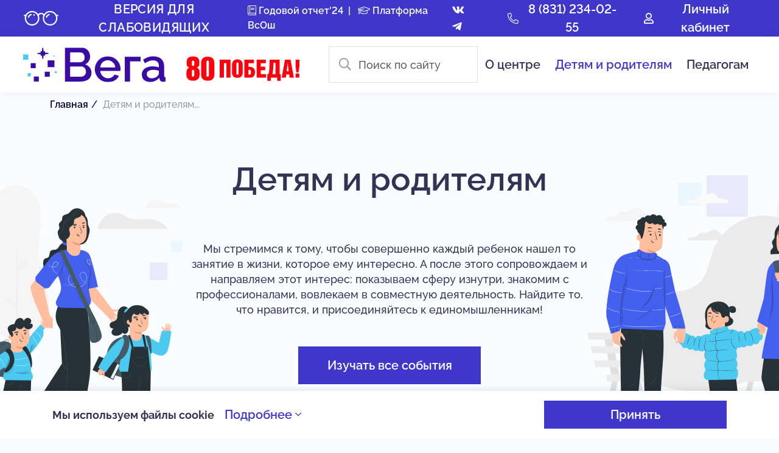

--- FILE ---
content_type: text/html; charset=utf-8
request_url: https://vega52.ru/children-and-parents
body_size: 38895
content:
<!DOCTYPE html>
<html lang="ru-ru" dir="ltr">
<head>

  <meta name="yandex-verification" content="23da1e50c44d58f1">
  <!-- Bootstrap CSS -->
	<link href="/templates/melissa/css/assets/bootstrap/bootstrap.min.css" rel="stylesheet">
  <link rel="stylesheet" href="/templates/melissa/less/inc/aos.css" />
  <meta charset="utf-8" />
	<base href="https://vega52.ru/children-and-parents" />
	<meta name="viewport" content="width=device-width, initial-scale=1.0" />
	<title>Детям и родителям - региональный центр ВЕГА</title>
	<link href="/favicon.ico" rel="shortcut icon" type="image/vnd.microsoft.icon" />
	<link href="//fonts.googleapis.com/css?family=Raleway:300,400,400i,600,700,700i%7CRoboto:100,300,400,400i,500,700,700i&amp;subset=cyrillic" rel="stylesheet" />
	<link href="/components/com_wmartalpha/assets/css/search.css?d48b0b80" rel="stylesheet" />
	<link href="/components/com_wmartalpha/assets/lib/zebra_datepicker.min.css?d48b0b80" rel="stylesheet" />
	<link href="/components/com_wmartalpha/assets/lib/select2.min.css?d48b0b80" rel="stylesheet" />
	<link href="/components/com_wmartalpha/assets/lib/jquery.auto-complete.css?d48b0b80" rel="stylesheet" />
	<link href="/components/com_wmartalpha/assets/lib/nouislider.min.css?d48b0b80" rel="stylesheet" />
	<link href="/components/com_wmartalpha/assets/lib/codemirror/lib/codemirror.css?d48b0b80" rel="stylesheet" />
	<link href="/templates/melissa/css/cache/melissa_817d8c6d51ba704c9fd94017917d97588ea53cbc.css" rel="stylesheet" />
	<script src="/templates/melissa/js/system/jquery.min.js?3.3.1"></script>
	<script src="/components/com_wmartalpha/assets/lib/jquery.min.js?71a4e426"></script>
	<script src="/components/com_wmartalpha/assets/lib/jquery.inputmask.bundle.min.js?a1d958e2"></script>
	<script src="/components/com_wmartalpha/assets/lib/zebra_datepicker.min.js?d48b0b80"></script>
	<script src="/components/com_wmartalpha/assets/lib/Sortable.min.js?d48b0b80"></script>
	<script src="/components/com_wmartalpha/assets/js/core.js?3f1fe16b"></script>
	<script src="/components/com_wmartalpha/assets/lib/select2.min.js?d48b0b80"></script>
	<script src="/components/com_wmartalpha/assets/lib/i18n/ru.js?d48b0b80"></script>
	<script src="/components/com_wmartalpha/assets/lib/jquery.auto-complete.min.js?d48b0b80"></script>
	<script src="/components/com_wmartalpha/assets/lib/nouislider.modified.min.js?d48b0b80"></script>
	<script src="/components/com_wmartalpha/assets/lib/tinymce/tinymce.min.js?d48b0b80"></script>
	<script src="/components/com_wmartalpha/assets/lib/codemirror/lib/codemirror.js?d48b0b80"></script>
	<script src="/components/com_wmartalpha/assets/lib/codemirror/mode/xml/xml.js?d48b0b80"></script>
	<script src="/components/com_wmartalpha/assets/lib/codemirror/mode/css/css.js?d48b0b80"></script>
	<script src="/components/com_wmartalpha/assets/lib/codemirror/mode/javascript/javascript.js?d48b0b80"></script>
	<script src="/components/com_wmartalpha/assets/js/form.js?67d40337"></script>
	<script src="/components/com_wmartalpha/assets/js/format.js?48a75802"></script>
	<script src="/components/com_wmartalpha/assets/js/user.js?d48b0b80"></script>
	<script src="/components/com_wmartalpha/assets/js/order.js?d48b0b80"></script>
	<script src="/components/com_wmartalpha/assets/js/search.js?d48b0b80"></script>
	<script src="/components/com_wmartalpha/assets/js/items.js?d48b0b80"></script>
	<script src="https://js.hcaptcha.com/1/api.js"></script>
	<meta property="og:url" content="https://vega52.ru/children-and-parents"/>
	<meta property="og:type" content="article"/>
	<meta property="og:title" content="Детям и родителям - региональный центр ВЕГА"/>
	<meta property="og:description" content=""/>
	<meta property="og:image" content="https://vega52.ru//media/com_wmart/system/no.jpg"/>

<!-- 	<link rel="stylesheet" href="/media/newyear_garland/style.css"> -->
  <link rel="apple-touch-icon" sizes="180x180" href="/apple-touch-icon.png">
  <link rel="icon" type="image/svg+xml" href="/favicon.svg">
  <link rel="icon" type="image/png" sizes="32x32" href="/favicon-32x32.png">
  <link rel="icon" type="image/png" sizes="16x16" href="/favicon-16x16.png">
  <link rel="manifest" href="/asset-manifest.json">
  <link rel="mask-icon" href="/safari-pinned-tab.svg" color="#5bbad5">
  <meta name="msapplication-TileColor" content="#ffc40d">
  <meta name="theme-color" content="#ffffff">
  <script type="text/javascript" src="/media/com_rsform/js/script.js?22082024" charset="utf-8"></script>
  <script type="text/javascript" src="https://vk.com/js/api/share.js?93" charset="utf-8"></script>
</head>
<body class="wmart home ">
<div class="assist-bar" id="assist-bar" style="display:none">
    <div class="container">
        <div class="row-flex assist-panel">

            <div class="size-section">
                <span>Размер шрифта</span>
                <ul class="size-select">
                    <li class="size-normal" data-action="special_mode.enable" data-mode="assist-size" data-value="normal">A</li>
                    <li class="size-medium" data-action="special_mode.enable" data-mode="assist-size" data-value="medium">A</li>
                    <li class="size-large" data-action="special_mode.enable" data-mode="assist-size" data-value="large">A</li>
                </ul>
            </div>

            <div class="color-section">
                <span>Цвет</span>
                <ul class="color-select">
                    <li class="color-normal" data-action="special_mode.enable" data-mode="assist-color" data-value="white">А</li>
                    <li class="color-invert" data-action="special_mode.enable" data-mode="assist-color" data-value="invert">А</li>
                    <li class="color-blue" data-action="special_mode.enable" data-mode="assist-color" data-value="blue">А</li>
                </ul>
            </div>

            <div class="spacing-section">
                <span>Интервал</span>
                <ul class="spacing-select">
                    <li class="spacing-normal" data-action="special_mode.enable" data-mode="assist-spacing" data-value="normal">Нормальный</li>
                    <li class="spacing-medium" data-action="special_mode.enable" data-mode="assist-spacing" data-value="medium">Увеличенный</li>
                    <li class="spacing-large" data-action="special_mode.enable" data-mode="assist-spacing" data-value="large">Большой</li>
                </ul>
            </div>

            <div class="narrow image-section">
                <ul class="image-select">
                    <li id="image-hidden-enable" class="image-hidden-enable" data-action="special_mode.enable" data-mode="assist-img-hidden" data-text-show="Отключить изображения" data-text-hide="Включить изображения" onClick='viewdiv();'>Включить изображения</li>
                </ul>
            </div>

        </div>
    </div>
</div>

<div class="page-wrapper visually_impaired">
    <div class="offcanvas-closer"></div>

    <div class="header-wrapper sticky-top ">
      <div data-layout="modules.header" data-id="">
<header id="page-header" class="header home">
  <div class="header__top hidden-sm">
    <div class="container-fluid">
      <div class="header__glasses">
        <button type="button" class="btn btn-with-icon ps-0" data-action="special_mode.show" itemprop="copy"><img src="/templates/melissa/img/glasses.svg" alt="Версия для слабовидящих"> Версия для слабовидящих</button>
      </div>
      <div class="header__report">
        <a class="" target="_blank" href="/media/com_wmart/article/2025-06-20-11-08-43-364692-Для сайта.pdf"><i class="fal fa-book"></i> Годовой отчет'24</a>&nbsp; | &nbsp;
				<a class="" target="_blank" href="https://school.vega52.ru"><i class="fal fa-graduation-cap"></i> Платформа ВсОш</a>
      </div>
      <div class="header__social">
	      <a href="https://vk.com/centrvega52" target="_blank"><i class="fab fa-vk"></i></a>
	      <a href="https://t.me/vegatalant" target="_blank"><i class="fab fa-telegram-plane"></i></a>
      </div>
      <div class="header__phone">
	      
        <a class="btn btn-with-icon pe-0" href="tel:8 (831) 234-02-55"><i class="fal fa-phone-alt"></i> 8 (831) 234-02-55</a>
      </div>
      <div class="header__login">
        <div data-layout="modules.user" data-id="">
	<a href="/user/login" class="btn btn-with-icon btn-login">
		<i class="far fa-user"></i> <span class="d-inline-block d-md-none d-lg-inline-block">Личный кабинет</span>
	</a>
</div>      </div>
    </div>
  </div>
  <div class="header__bottom">
    <nav class="navbar navbar-expand-xl navbar-light text-center text-lg-left" aria-label="Eighth navbar example">
      <div class="container-fluid">
        <div class="header__mobile-wrap">
                  
          <a class="header__logo" href="/">
	          	          <img src="/images/headers/action-pobeda-new.svg" class="" alt="decorate image">
	        </a>

          
          <button class="navbar-toggler btn btn-with-icon" type="button" data-bs-toggle="collapse" data-bs-target="#navbarsExample07" aria-controls="navbarsExample07" aria-expanded="false" aria-label="Toggle navigation">
            <span class="toggle-icon"><img src="/templates/melissa/img/menu.svg" alt="Menu icon"></span> Меню
          </button>
        </div>

        <div class="header__menu collapse navbar-collapse" id="navbarsExample07">
          <div class="header__search ms-xl-5">
            <form action="/search" method="post">
				<input type="hidden" name="filter[entity][0]" value="article">
				<input class="form-control" type="search" name="filter[search]" placeholder="Поиск по сайту" aria-label="Search">
				<button class="btn btn-icon btn-search" type="submit"><i class="far fa-search"></i></button>
            </form>
          </div>

          <ul class="navbar-nav ms-md-auto mb-2 mb-lg-0">
            <li class="nav-item ">
              <a class="nav-link" href="/about">О центре</a>
            </li>
            <li class="nav-item  active">
              <a class="nav-link" href="/children-and-parents">Детям и родителям</a>
            </li>
            <li class="nav-item ">
              <a class="nav-link" href="/for-teachers">Педагогам</a>
            </li>
            <li class="d-none nav-item ">
              <a class="nav-link" href="/mentoring">Наставничество</a>
            </li>
            <!-- <li class="nav-item ">
              <a class="nav-link" href="/online-learning">Онлайн-обучение</a>
            </li> -->
          </ul>
          <!-- <a class="btn btn-primary px-3 py-2 ms-2" href="#">Заказать звонок</a> -->
          
          <div class="header__contacts-mobile hidden-md mt-auto">
            
            <div class="header__phone">
	            
              <a class="btn btn-with-icon ps-0" href="tel:8 (831) 234-02-55"><i class="fal fa-phone-alt"></i> 8 (831) 234-02-55</a>
            </div>
            <div class="header__login">
              <div data-layout="modules.user" data-id="">
	<a href="/user/login" class="btn btn-with-icon btn-login">
		<i class="far fa-user"></i> <span class="d-inline-block d-md-none d-lg-inline-block">Личный кабинет</span>
	</a>
</div>            </div>
            <div class="header__social">
				      <a href="https://vk.com/centrvega52" target="_blank"><i class="fab fa-vk"></i></a>
				      <a href="https://t.me/talantlab" target="_blank"><i class="fab fa-telegram-plane"></i></a>
			      </div>
          </div>
          <div class="header__address-mobile hidden-md mt-auto pb-5">
          <div class="header__phone mb-3 ms-0">
        <a class="btn btn-link w-100 text-start ps-0" target="_blank" href="/media/com_wmart/article/2025-06-20-11-08-43-364692-Для сайта.pdf">Годовой отчет'24</a>
      </div>
            <a class="btn btn-link w-100 text-start ps-0" href="mailto:vega52@vega52.ru">vega52@vega52.ru</a>
            <div class="caption text-start pt-2">г .Н. Новгород, ул. Алексеевская, 22А</div>
          </div>
        </div>
      </div>
    </nav>
  </div>
</header>
</div>    </div>
  
    <main class="">
        <div id="system-message-container">
	</div>

        <div data-layout="article.article.show"><div data-layout="article.children-parents"><script src="https://api-maps.yandex.ru/2.1/?apikey=cd4fabd7-15cd-451b-b99f-5fee6ba63553&lang=ru_RU"></script>

<div class="item-page__children">
  <header class="item-page__header">
    <div class="container">
      <div data-layout="modules.breadcrumb"><div class="moduletable_breadcrumbs">
	<ul itemscope="" itemtype="https://schema.org/BreadcrumbList" class="breadcrumb breadcrumb_breadcrumbs">
		<li itemprop="itemListElement" itemscope="" itemtype="https://schema.org/ListItem">
			<a itemprop="item" href="/" class="pathway" title="Главная">
				<span itemprop="name">Главная</span>
			</a>
			<meta itemprop="position" content="1">
		</li>
				<li itemprop="itemListElement" itemscope="" itemtype="https://schema.org/ListItem">
				<span itemprop="name">Детям и родителям...</span>
			
			<meta itemprop="position" content="2">
		</li>
						
	</ul>
</div></div>    </div>
  </header>

  <section class="moduletable_top-parents">
    <div class="container">
        
      <div class="article-body text-center pt-2 mb-5">
          
        <h1 class="h2 d-inline-block">
            Детям и родителям        </h1>
        <h6 class="title"><h6 class="title">&#1052;&#1099; &#1089;&#1090;&#1088;&#1077;&#1084;&#1080;&#1084;&#1089;&#1103; &#1082; &#1090;&#1086;&#1084;&#1091;, &#1095;&#1090;&#1086;&#1073;&#1099; &#1089;&#1086;&#1074;&#1077;&#1088;&#1096;&#1077;&#1085;&#1085;&#1086; &#1082;&#1072;&#1078;&#1076;&#1099;&#1081; &#1088;&#1077;&#1073;&#1077;&#1085;&#1086;&#1082; &#1085;&#1072;&#1096;&#1077;&#1083; &#1090;&#1086; &#1079;&#1072;&#1085;&#1103;&#1090;&#1080;&#1077; &#1074; &#1078;&#1080;&#1079;&#1085;&#1080;, &#1082;&#1086;&#1090;&#1086;&#1088;&#1086;&#1077; &#1077;&#1084;&#1091; &#1080;&#1085;&#1090;&#1077;&#1088;&#1077;&#1089;&#1085;&#1086;. &#1040; &#1087;&#1086;&#1089;&#1083;&#1077; &#1101;&#1090;&#1086;&#1075;&#1086; &#1089;&#1086;&#1087;&#1088;&#1086;&#1074;&#1086;&#1078;&#1076;&#1072;&#1077;&#1084; &#1080; &#1085;&#1072;&#1087;&#1088;&#1072;&#1074;&#1083;&#1103;&#1077;&#1084; &#1101;&#1090;&#1086;&#1090; &#1080;&#1085;&#1090;&#1077;&#1088;&#1077;&#1089;: &#1087;&#1086;&#1082;&#1072;&#1079;&#1099;&#1074;&#1072;&#1077;&#1084; &#1089;&#1092;&#1077;&#1088;&#1091; &#1080;&#1079;&#1085;&#1091;&#1090;&#1088;&#1080;, &#1079;&#1085;&#1072;&#1082;&#1086;&#1084;&#1080;&#1084; &#1089; &#1087;&#1088;&#1086;&#1092;&#1077;&#1089;&#1089;&#1080;&#1086;&#1085;&#1072;&#1083;&#1072;&#1084;&#1080;, &#1074;&#1086;&#1074;&#1083;&#1077;&#1082;&#1072;&#1077;&#1084; &#1074; &#1089;&#1086;&#1074;&#1084;&#1077;&#1089;&#1090;&#1085;&#1091;&#1102; &#1076;&#1077;&#1103;&#1090;&#1077;&#1083;&#1100;&#1085;&#1086;&#1089;&#1090;&#1100;. &#1053;&#1072;&#1081;&#1076;&#1080;&#1090;&#1077; &#1090;&#1086;, &#1095;&#1090;&#1086; &#1085;&#1088;&#1072;&#1074;&#1080;&#1090;&#1089;&#1103;, &#1080; &#1087;&#1088;&#1080;&#1089;&#1086;&#1077;&#1076;&#1080;&#1085;&#1103;&#1081;&#1090;&#1077;&#1089;&#1100; &#1082; &#1077;&#1076;&#1080;&#1085;&#1086;&#1084;&#1099;&#1096;&#1083;&#1077;&#1085;&#1085;&#1080;&#1082;&#1072;&#1084;!</h6>
</h6>
        <div class="mt-5 mb-4">
          <a class="btn btn-primary" href="/events">
              Изучать все события
          </a>
        </div>
        <div class="mt-3 ">
          <a class="btn btn-default" href="/children-and-parents/raspisanie-obrazovatel-nyh-pro">
              Расписание программ
          </a>
        </div>
        <div class="mt-3 mb-2">
          <a class="btn btn-default" href="/children-and-parents/plan-obrazovatel-nyh-programm">
              План программы 2024
          </a>
        </div>
      </div>

      <div data-layout="modules.section-children-articles-grid" data-id="">
<div class="row items-icons">
            <div class="items-icons__item col-12 col-md-4 p-3">
            <a href="/children-and-parents/uchebnye-intensivy" class="icon h-100">
                <h5 class="title">Учебные интенсивы</h5>
                <div>Тематические двухнедельные смены на базе образовательного лагеря в Нижегородской области.</div>
            </a>
        </div>
            <div class="items-icons__item col-12 col-md-4 p-3">
            <a href="/children-and-parents/educational-programs" class="icon h-100">
                <h5 class="title">Образовательные программы</h5>
                <div>Обучение выбранной тематике у преподавателей вузов, профессионалов в области культуры и спорта.</div>
            </a>
        </div>
            <div class="items-icons__item col-12 col-md-4 p-3">
            <a href="/children-and-parents/meropriyatiya" class="icon h-100">
                <h5 class="title">Мероприятия</h5>
                <div>Олимпиады, лекции, соревнования, онлайн-уроки и консультации, проектные и креативные сессии и др.</div>
            </a>
        </div>
    </div></div>
      <!-- <div class="row items-icons">
        <div class="items-icons__item col-12 col-md-4 p-3">
            <a class="icon h-100">
                <h5 class="title">Учебные интенсивы</h5>
                <div>Тематические двухнедельные смены на базе образовательного лагеря в Нижегородской области.</div>
            </a>
        </div>
        <div class="items-icons__item col-12 col-md-4 p-3">
            <a class="icon h-100">
                <h5 class="title">Образовательные программы</h5>
                <div>Тематические двухнедельные смены на базе образовательного лагеря в Нижегородской области.</div>
            </a>
        </div>
        <div class="items-icons__item col-12 col-md-4 p-3">
            <a class="icon h-100">
                <h5 class="title">Мероприятия</h5>
                <div>Олимпиады, лекции, соревнования, онлайн-уроки и консультации, проектные и креативные сессии и др.</div>
            </a>
        </div> 
      </div> -->
        
    </div>
</section>
<!-- международная делегация -->
<div data-layout="modules.section-info-delegation" data-id="">
<section class="moduletable_info-default">
    <div class="container parents">
      <article class="parents__item" data-id="4093">
        <div class="row flex-column-reverse flex-lg-row">
          
          <div class="col-12 col-md-6 p-3 parents__info">
            <h2 class="parents__title title__icon-primary"><a href="/children-and-parents/childrens-centers">Международные и Всероссийские детские центры</a></h2>
            <div class="parents__desc py-4 py-lg-5">
                                <h6 class="title">Проводим или сопровождаем отбор для участия школьников в сменах детских центров страны, организуем направление делегаций. С какими центрами и работаем и что нужно для участия, найдете в этом разделе</h6>
                
            </div>
            <a class="parents__button btn btn-primary d-inline-block" href="/children-and-parents/childrens-centers">Подробнее</a>
          </div>
          <div class="col-12 col-md-6 parents__image mb-3">
                          <a href="/children-and-parents/childrens-centers">
                                <img src="https://vega52.ru//media/com_wmart/article/2023-04-14-08-50-32-5-11235789_10983.svg" alt="Международные и Всероссийские детские центры" title="Международные и Всероссийские детские центры">
                              
              </a>
                      </div>
        </div>
      </article>
  </div>
</section></div><!-- Сириус  -->
<div data-layout="modules.section-sirius" data-id="">
<section class="moduletable_sirius">
    <img class="w-100 mb-5" src="/templates/melissa/img/sirius-bg.svg" alt="Сириус">
    <div class="container parents">
        <article class="parents__item py-4 py-md-5" data-id="328">
          <div class="row">
            <div class="col-12 col-md-6 parents__image mb-3">
                              <a href="/children-and-parents/bol-shie-vyzovy">
                  <img src="/templates/melissa/img/placeholder.png" data-src="/media/com_wmart/resize/resize-800-800-2022-04-28-15-14-05-10-36346.jpg.webp" class="lazyload" alt="" title="">
                </a>
                          </div>
            <div class="col-12 col-md-6 p-3 parents__info">
              <h2 class="parents__title title__icon-secondary"><a href="/children-and-parents/bol-shie-vyzovy">Большие вызовы</a></h2>
              <div class="parents__desc py-4 py-lg-5">
                                    <h6 class="title">Масштабное мероприятие для школьников 7–11 классов и студентов колледжей 1–2 курсов, которые занимаются научной или исследовательской деятельностью. Образовательный центр «Сириус» предлагает участникам оформить свои идеи, разработки и исследования в проект и представить его для оценки экспертам. Цель конкурса – выявление и развитие у молодежи творческих способностей, интереса к проектной, научной (научно-исследовательской), инженерно-технической, изобретательской и творческой деятельности, популяризация научных знаний и достижений.</h6>
                  
              </div>
              <a class="parents__button btn btn-white d-inline-block" href="/children-and-parents/bol-shie-vyzovy">Подробнее</a>
            </div>
          </div>
        </article>

        <article class="parents__item reverse py-4 py-md-5" data-id="327">
          <div class="row">
            <div class="col-12 col-md-6 parents__image mb-3">
                              <a href="/children-and-parents/sirius-leto-nachni-svoy-proekt">
                  <img src="/templates/melissa/img/placeholder.png" data-src="/media/com_wmart/resize/resize-800-800-2022-04-28-16-09-58-10-484686.jpg.webp" class="lazyload" alt="" title="">
                </a>
                          </div>
            <div class="col-12 col-md-6 p-3 parents__info">
              <h2 class="parents__title title__icon-secondary"><a href="/children-and-parents/sirius-leto-nachni-svoy-proekt">Сириус.Лето: начни свой проект</a></h2>
              <div class="parents__desc py-4 py-lg-5">
                                    <h6 class="title">Всероссийская образовательная инициатива по поиску и реализации научно-технологических проектов.

6 сезон</h6>
                  
              </div>
              <a class="parents__button btn btn-white d-inline-block" href="/children-and-parents/sirius-leto-nachni-svoy-proekt">Подробнее</a>
            </div>
          </div>
        </article>
        
        
        
        

        <div data-layout="modules.section-links-parents-light" data-id="">
<section class="moduletable_links-parents light py-4">
    <div class="row items-icons">
                    <div class="items-icons__item col-12 col-md-4 p-3">
                <a href="https://sochisirius.ru/registration" class="icon h-100">
                    <h5 class="title">Образовательные программы Сириуса (очные)</h5>
                </a>
            </div>
                     <div class="items-icons__item col-12 col-md-4 p-3">
                <a href="https://edu.sirius.online" class="icon h-100">
                    <h5 class="title">Сириус.Курсы (онлайн)</h5>
                </a>
            </div>
                     <div class="items-icons__item col-12 col-md-4 p-3">
                <a href="/children-and-parents/kak-popast-v-sirius" class="icon h-100">
                    <h5 class="title">Как попасть в Сириус</h5>
                </a>
            </div>
             </div>
</section></div>        <article class="parents__item py-4 py-md-5" data-id="6349">
          <div class="row">
            <div class="col-12 col-md-6 parents__image mb-3">
                              <a href="/children-and-parents/shkoly-associirovannye-partne">
                  <img src="/templates/melissa/img/placeholder.png" data-src="/media/com_wmart/resize/resize-800-800-2024-11-26-10-22-38-364692-Фото-на-страницу-школ.jpg.webp" class="lazyload" alt="" title="">
                </a>
                          </div>
            <div class="col-12 col-md-6 p-3 parents__info">
              <h2 class="parents__title title__icon-secondary"><a href="/children-and-parents/shkoly-associirovannye-partne">Школы – ассоциированные партнёры «Сириуса»</a></h2>
              <div class="parents__desc py-4 py-lg-5">
                                    <h6 class="title">Нижегородский регион присоединился к Проекту в 2024 году. Проект реализуется на уровне основного и среднего общего образования в школах субъектов Российской Федерации. Во исполнение перечня поручений Президента Российской Федерации от 10 июля 2022 г. №Пр-1224 по итогам заседания попечительского совета Образовательного фонда «Талант и успех», на основании письма Образовательного фонда «Талант и успех» от 6 мая 2024 г. № Ф/2524-И, с целью реализации проекта «Школы – ассоциированные партнеры «Сириуса» в Нижегородской области в 2024-2025 учебном году в Проект включены 8  общеобразовательных организаций.</h6>
                  
              </div>
              <a class="parents__button btn btn-white d-inline-block" href="/children-and-parents/shkoly-associirovannye-partne">Подробнее</a>
            </div>
          </div>
        </article>
        <article class="parents__item py-4 py-md-5" data-id="4497">
          <div class="row">
            <div class="col-12 col-md-6 parents__image mb-3">
                              <a href="/children-and-parents/uniersitet">
                  <img src="/templates/melissa/img/placeholder.png" data-src="/media/com_wmart/resize/resize-800-800-2023-07-25-10-20-07-1393760-zr39lHRm090.jpg.webp" class="lazyload" alt="" title="">
                </a>
                          </div>
            <div class="col-12 col-md-6 p-3 parents__info">
              <h2 class="parents__title title__icon-secondary"><a href="/children-and-parents/uniersitet">Университет «Сириус»</a></h2>
              <div class="parents__desc py-4 py-lg-5">
                                    <h6 class="title">Университет «Сириус» — это качественно новый подход к образованию и научно-исследовательской деятельности. В нем нет привычных факультетов и кафедр, ядро университета составляют Научные центры по приоритетным для России направлениям, которые возглавляют ученые с мировым именем. Благодаря этому университет быстро готовит востребованных специалистов с актуальными компетенциями.</h6>
                  
              </div>
              <a class="parents__button btn btn-white d-inline-block" href="/children-and-parents/uniersitet">Подробнее</a>
            </div>
          </div>
        </article>
        
    </div>
</section></div>
<!-- Олимпиадное движение -->
<div data-layout="modules.section-info-default" data-id="">
<section class="moduletable_info-default">
    <div class="container parents">
      <article class="parents__item" data-id="39">
        <div class="row">
          <div class="col-12 col-md-6 parents__image mb-3">
                          <a href="/children-and-parents/olimpiadnoe-dvizhenie">
                                <img src="https://vega52.ru//media/com_wmart/article/2022-03-30-15-02-16-10-olympiad.svg" alt="Олимпиадное движение" title="Олимпиадное движение">
                              
              </a>
                      </div>
          <div class="col-12 col-md-6 p-3 parents__info">
            <h2 class="parents__title title__icon-primary"><a href="/children-and-parents/olimpiadnoe-dvizhenie">Олимпиадное движение</a></h2>
            <div class="parents__desc py-4 py-lg-5">
                                <h6 class="title">Предметные олимпиады являются классическим инструментом по выявлению талантов и способностей. Собрали для вас в этом разделе информацию о проводимых состязаниях, нормативные документы, результаты прошедших этапов</h6>
                
            </div>
            <a class="parents__button btn btn-primary d-inline-block" href="/children-and-parents/olimpiadnoe-dvizhenie">Подробнее</a>
          </div>
        </div>
      </article>
  </div>
</section></div>
<!-- Познавательный туризм  -->
<div data-layout="modules.section-info-img-fluid" data-id="">
<section class="moduletable_info-img-fluid" style="background-image: url('https://vega52.ru//media/com_wmart/article/2022-04-21-14-25-20-5-2022-03-29-10-30-04-10-6473b5.jpg');">
    <div class="container py-5">
        <div class="row info">
            <div class="col-12 col-md-6 info__wrapper">
                <h2 class="title__icon-secondary mt-0 mb-4">
                    Познавательный туризм                </h2>
                <div class="info__desc pt-xl-4">
                    Центр детского и юношеского туризма и краеведения существует более 90 лет, поэтому они точно знают, что вам рассказать и показать 
в Нижегородской области! 

Центр сочетает накопленные опыт и традиции с современными тенденциями и сейчас предлагает уникальные в регионе образовательные туристические маршруты, которые вы можете собрать по своему желанию как конструктор                </div>
                <div class="info__btn pt-4 pt-md-5">
                    <a class="btn btn-white" href="/children-and-parents/poznavatel-nyy-turizm">Подробнее </a>
                </div>
            </div>
        </div>
    </div>
</section></div>


<section class="moduletable_map">
        <header class="container text-center mb-5">
      <h2 class="d-inline-block title__icon-primary">Интерактивная карта</h2>
      <h5>организаций дополнительного образования</h5>
    </header>
			
    <div data-type="ymap" data-placemarks="[{&quot;lon&quot;:&quot;55.478715&quot;,&quot;lat&quot;:&quot; 43.197997&quot;,&quot;title&quot;:&quot;\u041c\u0411\u041e\u0423 \u0414\u041e \u0426\u0414\u041e\u0414&quot;,&quot;id&quot;:&quot;231&quot;,&quot;desc&quot;:&quot;&lt;p&gt;&amp;#1052;&amp;#1091;&amp;#1085;&amp;#1080;&amp;#1094;&amp;#1080;&amp;#1087;&amp;#1072;&amp;#1083;&amp;#1100;&amp;#1085;&amp;#1086;&amp;#1077; &amp;#1073;&amp;#1102;&amp;#1076;&amp;#1078;&amp;#1077;&amp;#1090;&amp;#1085;&amp;#1086;&amp;#1077; &amp;#1086;&amp;#1073;&amp;#1088;&amp;#1072;&amp;#1079;&amp;#1086;&amp;#1074;&amp;#1072;&amp;#1090;&amp;#1077;&amp;#1083;&amp;#1100;&amp;#1085;&amp;#1086;&amp;#1077; &amp;#1091;&amp;#1095;&amp;#1088;&amp;#1077;&amp;#1078;&amp;#1076;&amp;#1077;&amp;#1085;&amp;#1080;&amp;#1077; &amp;#1076;&amp;#1086;&amp;#1087;&amp;#1086;&amp;#1083;&amp;#1085;&amp;#1080;&amp;#1090;&amp;#1077;&amp;#1083;&amp;#1100;&amp;#1085;&amp;#1086;&amp;#1075;&amp;#1086; &amp;#1086;&amp;#1073;&amp;#1088;&amp;#1072;&amp;#1079;&amp;#1086;&amp;#1074;&amp;#1072;&amp;#1085;&amp;#1080;&amp;#1103; \&quot;&amp;#1062;&amp;#1077;&amp;#1085;&amp;#1090;&amp;#1088; &amp;#1076;&amp;#1086;&amp;#1087;&amp;#1086;&amp;#1083;&amp;#1085;&amp;#1080;&amp;#1090;&amp;#1077;&amp;#1083;&amp;#1100;&amp;#1085;&amp;#1086;&amp;#1075;&amp;#1086; &amp;#1086;&amp;#1073;&amp;#1088;&amp;#1072;&amp;#1079;&amp;#1086;&amp;#1074;&amp;#1072;&amp;#1085;&amp;#1080;&amp;#1103; &amp;#1076;&amp;#1077;&amp;#1090;&amp;#1077;&amp;#1081;\&quot;&lt;\/p&gt;&lt;p&gt;&lt;a href=\&quot;mailto:cdod.ardatov@mail.ru\&quot;&gt;cdod.ardatov@mail.ru&lt;\/a&gt;&lt;\/p&gt;&lt;p&gt;8(83179) 5-05-76&lt;\/p&gt;\n&quot;},{&quot;lon&quot;:&quot;55.005015&quot;,&quot;lat&quot;:&quot; 45.317221&quot;,&quot;title&quot;:&quot;\u041c\u0411\u0423 \u0414\u041e \u0411\u043e\u043b\u044c\u0448\u0435\u0431\u043e\u043b\u0434\u0438\u043d\u0441\u043a\u0438\u0439 \u0414\u042e\u0426&quot;,&quot;id&quot;:&quot;232&quot;,&quot;desc&quot;:&quot;&lt;p&gt;&amp;#1042;&amp;#1086;&amp;#1089;&amp;#1090;&amp;#1086;&amp;#1095;&amp;#1085;&amp;#1072;&amp;#1103; &amp;#1091;&amp;#1083;., 2&amp;#1040;, &amp;#1089;&amp;#1077;&amp;#1083;&amp;#1086; &amp;#1041;&amp;#1086;&amp;#1083;&amp;#1100;&amp;#1096;&amp;#1086;&amp;#1077; &amp;#1041;&amp;#1086;&amp;#1083;&amp;#1076;&amp;#1080;&amp;#1085;&amp;#1086;&lt;\/p&gt;&lt;p&gt;&lt;a href=\&quot;mailto:dukbb@rambler.ru\&quot;&gt;dukbb@rambler.ru&lt;\/a&gt;&lt;\/p&gt;&lt;p&gt;8(83138) 2-37-77&lt;\/p&gt;\n&quot;},{&quot;lon&quot;:&quot;56.326912&quot;,&quot;lat&quot;:&quot; 44.009912&quot;,&quot;title&quot;:&quot;\u0413\u0411\u0423\u0414\u041e&quot;,&quot;id&quot;:&quot;233&quot;,&quot;desc&quot;:&quot;&lt;p&gt;&amp;#1043;&amp;#1086;&amp;#1089;&amp;#1091;&amp;#1076;&amp;#1072;&amp;#1088;&amp;#1089;&amp;#1090;&amp;#1074;&amp;#1077;&amp;#1085;&amp;#1085;&amp;#1086;&amp;#1077; &amp;#1073;&amp;#1102;&amp;#1076;&amp;#1078;&amp;#1077;&amp;#1090;&amp;#1085;&amp;#1086;&amp;#1077; &amp;#1091;&amp;#1095;&amp;#1088;&amp;#1077;&amp;#1078;&amp;#1076;&amp;#1077;&amp;#1085;&amp;#1080;&amp;#1077; &amp;#1076;&amp;#1086;&amp;#1087;&amp;#1086;&amp;#1083;&amp;#1085;&amp;#1080;&amp;#1090;&amp;#1077;&amp;#1083;&amp;#1100;&amp;#1085;&amp;#1086;&amp;#1075;&amp;#1086; &amp;#1086;&amp;#1073;&amp;#1088;&amp;#1072;&amp;#1079;&amp;#1086;&amp;#1074;&amp;#1072;&amp;#1085;&amp;#1080;&amp;#1103; \&quot;&amp;#1062;&amp;#1077;&amp;#1085;&amp;#1090;&amp;#1088; &amp;#1084;&amp;#1086;&amp;#1083;&amp;#1086;&amp;#1076;&amp;#1077;&amp;#1078;&amp;#1085;&amp;#1099;&amp;#1093; &amp;#1080;&amp;#1085;&amp;#1078;&amp;#1077;&amp;#1085;&amp;#1077;&amp;#1088;&amp;#1085;&amp;#1099;&amp;#1093; &amp;#1080; &amp;#1085;&amp;#1072;&amp;#1091;&amp;#1095;&amp;#1085;&amp;#1099;&amp;#1093; &amp;#1082;&amp;#1086;&amp;#1084;&amp;#1087;&amp;#1077;&amp;#1090;&amp;#1077;&amp;#1085;&amp;#1094;&amp;#1080;&amp;#1081; \&quot;&amp;#1050;&amp;#1074;&amp;#1072;&amp;#1085;&amp;#1090;&amp;#1086;&amp;#1088;&amp;#1080;&amp;#1091;&amp;#1084;\&quot;&lt;\/p&gt;&lt;p&gt;&amp;#1091;&amp;#1083;. &amp;#1059;&amp;#1083;&amp;#1100;&amp;#1103;&amp;#1085;&amp;#1086;&amp;#1074;&amp;#1072;, 10&amp;#1041;, &amp;#1053;&amp;#1080;&amp;#1078;&amp;#1085;&amp;#1080;&amp;#1081; &amp;#1053;&amp;#1086;&amp;#1074;&amp;#1075;&amp;#1086;&amp;#1088;&amp;#1086;&amp;#1076; (&amp;#1101;&amp;#1090;&amp;#1072;&amp;#1078; 1)&lt;\/p&gt;&lt;p&gt;&lt;a href=\&quot;mailto:pocako@bk.ru\&quot;&gt;pocako@bk.ru&lt;\/a&gt;&lt;\/p&gt;&lt;p&gt;8(831) 433-17-90&lt;\/p&gt;\n&quot;},{&quot;lon&quot;:&quot;55.239538&quot;,&quot;lat&quot;:&quot; 43.107491&quot;,&quot;title&quot;:&quot;\u041c\u0411\u041e\u0423 \u0414\u041e \u0414\u042e\u0426&quot;,&quot;id&quot;:&quot;412&quot;,&quot;desc&quot;:&quot;&lt;p&gt;&amp;#1052;&amp;#1091;&amp;#1085;&amp;#1080;&amp;#1094;&amp;#1080;&amp;#1087;&amp;#1072;&amp;#1083;&amp;#1100;&amp;#1085;&amp;#1086;&amp;#1077; &amp;#1073;&amp;#1102;&amp;#1076;&amp;#1078;&amp;#1077;&amp;#1090;&amp;#1085;&amp;#1086;&amp;#1077; &amp;#1086;&amp;#1073;&amp;#1088;&amp;#1072;&amp;#1079;&amp;#1086;&amp;#1074;&amp;#1072;&amp;#1090;&amp;#1077;&amp;#1083;&amp;#1100;&amp;#1085;&amp;#1086;&amp;#1077; &amp;#1091;&amp;#1095;&amp;#1088;&amp;#1077;&amp;#1078;&amp;#1076;&amp;#1077;&amp;#1085;&amp;#1080;&amp;#1077; &amp;#1076;&amp;#1086;&amp;#1087;&amp;#1086;&amp;#1083;&amp;#1085;&amp;#1080;&amp;#1090;&amp;#1077;&amp;#1083;&amp;#1100;&amp;#1085;&amp;#1086;&amp;#1075;&amp;#1086; &amp;#1086;&amp;#1073;&amp;#1088;&amp;#1072;&amp;#1079;&amp;#1086;&amp;#1074;&amp;#1072;&amp;#1085;&amp;#1080;&amp;#1103; \&quot;&amp;#1044;&amp;#1077;&amp;#1090;&amp;#1089;&amp;#1082;&amp;#1086;-&amp;#1102;&amp;#1085;&amp;#1086;&amp;#1096;&amp;#1077;&amp;#1089;&amp;#1082;&amp;#1080;&amp;#1081; &amp;#1094;&amp;#1077;&amp;#1085;&amp;#1090;&amp;#1088;\&quot;, &amp;#1040;&amp;#1088;&amp;#1076;&amp;#1072;&amp;#1090;&amp;#1086;&amp;#1074;&amp;#1089;&amp;#1082;&amp;#1080;&amp;#1081; &amp;#1088;&amp;#1072;&amp;#1081;&amp;#1086;&amp;#1085;&lt;\/p&gt;&lt;p&gt;&amp;#1044;&amp;#1080;&amp;#1088;&amp;#1077;&amp;#1082;&amp;#1090;&amp;#1086;&amp;#1088;: &amp;#1052;&amp;#1072;&amp;#1082;&amp;#1072;&amp;#1088;&amp;#1086;&amp;#1074; &amp;#1040;&amp;#1083;&amp;#1077;&amp;#1082;&amp;#1089;&amp;#1072;&amp;#1085;&amp;#1076;&amp;#1088; &amp;#1053;&amp;#1080;&amp;#1082;&amp;#1086;&amp;#1083;&amp;#1072;&amp;#1077;&amp;#1074;&amp;#1080;&amp;#1095;&lt;\/p&gt;&lt;p&gt;&lt;a href=\&quot;mailto:dyussh_ardatov@mail.ru\&quot;&gt;dyussh_ardatov@mail.ru&amp;nbsp;&lt;\/a&gt;&lt;\/p&gt;&lt;p&gt;8(83179) 5-01-41&lt;\/p&gt;\n&quot;},{&quot;lon&quot;:&quot;55.477332&quot;,&quot;lat&quot;:&quot; 43.197655&quot;,&quot;title&quot;:&quot;\u041c\u0411\u041e\u0423 \u0414\u041e \u0414\u041e\u041e\u0426 \&quot;\u041e\u0437\u0451\u0440\u043d\u044b\u0439\&quot;&quot;,&quot;id&quot;:&quot;413&quot;,&quot;desc&quot;:&quot;&lt;p&gt;&amp;#1052;&amp;#1091;&amp;#1085;&amp;#1080;&amp;#1094;&amp;#1080;&amp;#1087;&amp;#1072;&amp;#1083;&amp;#1100;&amp;#1085;&amp;#1086;&amp;#1077; &amp;#1073;&amp;#1102;&amp;#1076;&amp;#1078;&amp;#1077;&amp;#1090;&amp;#1085;&amp;#1086;&amp;#1077; &amp;#1086;&amp;#1073;&amp;#1088;&amp;#1072;&amp;#1079;&amp;#1086;&amp;#1074;&amp;#1072;&amp;#1090;&amp;#1077;&amp;#1083;&amp;#1100;&amp;#1085;&amp;#1086;&amp;#1077; &amp;#1091;&amp;#1095;&amp;#1088;&amp;#1077;&amp;#1078;&amp;#1076;&amp;#1077;&amp;#1085;&amp;#1080;&amp;#1077; &amp;#1076;&amp;#1086;&amp;#1087;&amp;#1086;&amp;#1083;&amp;#1085;&amp;#1080;&amp;#1090;&amp;#1077;&amp;#1083;&amp;#1100;&amp;#1085;&amp;#1086;&amp;#1075;&amp;#1086; &amp;#1086;&amp;#1073;&amp;#1088;&amp;#1072;&amp;#1079;&amp;#1086;&amp;#1074;&amp;#1072;&amp;#1085;&amp;#1080;&amp;#1103; &amp;#1044;&amp;#1077;&amp;#1090;&amp;#1089;&amp;#1082;&amp;#1080;&amp;#1081; &amp;#1086;&amp;#1079;&amp;#1076;&amp;#1086;&amp;#1088;&amp;#1086;&amp;#1074;&amp;#1080;&amp;#1090;&amp;#1077;&amp;#1083;&amp;#1100;&amp;#1085;&amp;#1086;-&amp;#1086;&amp;#1073;&amp;#1088;&amp;#1072;&amp;#1079;&amp;#1086;&amp;#1074;&amp;#1072;&amp;#1090;&amp;#1077;&amp;#1083;&amp;#1100;&amp;#1085;&amp;#1099;&amp;#1081; &amp;#1094;&amp;#1077;&amp;#1085;&amp;#1090;&amp;#1088; \&quot;&amp;#1054;&amp;#1079;&amp;#1105;&amp;#1088;&amp;#1085;&amp;#1099;&amp;#1081;\&quot;, &amp;#1040;&amp;#1088;&amp;#1076;&amp;#1072;&amp;#1090;&amp;#1086;&amp;#1074;&amp;#1089;&amp;#1082;&amp;#1080;&amp;#1081; &amp;#1088;&amp;#1072;&amp;#1081;&amp;#1086;&amp;#1085;&lt;\/p&gt;&lt;p&gt;&amp;#1044;&amp;#1080;&amp;#1088;&amp;#1077;&amp;#1082;&amp;#1090;&amp;#1086;&amp;#1088;: &amp;#1056;&amp;#1086;&amp;#1078;&amp;#1085;&amp;#1086;&amp;#1074;&amp;#1072; &amp;#1058;&amp;#1072;&amp;#1090;&amp;#1100;&amp;#1103;&amp;#1085;&amp;#1072; &amp;#1043;&amp;#1077;&amp;#1085;&amp;#1085;&amp;#1072;&amp;#1076;&amp;#1100;&amp;#1077;&amp;#1074;&amp;#1085;&amp;#1072;&lt;\/p&gt;&lt;p&gt;&lt;a href=\&quot;mailto:ozernyi.lager@mail.ru\&quot;&gt;ozernyi.lager@mail.ru&lt;\/a&gt;&lt;\/p&gt;&lt;p&gt;8(95245) 2-29-40&lt;\/p&gt;\n&quot;},{&quot;lon&quot;:&quot;55.363094&quot;,&quot;lat&quot;:&quot; 43.856129&quot;,&quot;title&quot;:&quot;\u041c\u0411\u041e\u0423 \u0414\u041e \u0426\u0412\u0420 \u0410\u0440\u0437\u0430\u043c\u0430\u0441\u0441\u043a\u043e\u0433\u043e \u0440\u0430\u0439\u043e\u043d\u0430&quot;,&quot;id&quot;:&quot;414&quot;,&quot;desc&quot;:&quot;&lt;p&gt;&amp;#1052;&amp;#1091;&amp;#1085;&amp;#1080;&amp;#1094;&amp;#1080;&amp;#1087;&amp;#1072;&amp;#1083;&amp;#1100;&amp;#1085;&amp;#1086;&amp;#1077; &amp;#1073;&amp;#1102;&amp;#1076;&amp;#1078;&amp;#1077;&amp;#1090;&amp;#1085;&amp;#1086;&amp;#1077; &amp;#1086;&amp;#1073;&amp;#1088;&amp;#1072;&amp;#1079;&amp;#1086;&amp;#1074;&amp;#1072;&amp;#1090;&amp;#1077;&amp;#1083;&amp;#1100;&amp;#1085;&amp;#1086;&amp;#1077; &amp;#1091;&amp;#1095;&amp;#1088;&amp;#1077;&amp;#1078;&amp;#1076;&amp;#1077;&amp;#1085;&amp;#1080;&amp;#1077; &amp;#1076;&amp;#1086;&amp;#1087;&amp;#1086;&amp;#1083;&amp;#1085;&amp;#1080;&amp;#1090;&amp;#1077;&amp;#1083;&amp;#1100;&amp;#1085;&amp;#1086;&amp;#1075;&amp;#1086; &amp;#1086;&amp;#1073;&amp;#1088;&amp;#1072;&amp;#1079;&amp;#1086;&amp;#1074;&amp;#1072;&amp;#1085;&amp;#1080;&amp;#1103; &amp;#1062;&amp;#1077;&amp;#1085;&amp;#1090;&amp;#1088; &amp;#1074;&amp;#1085;&amp;#1077;&amp;#1096;&amp;#1082;&amp;#1086;&amp;#1083;&amp;#1100;&amp;#1085;&amp;#1086;&amp;#1081; &amp;#1088;&amp;#1072;&amp;#1073;&amp;#1086;&amp;#1090;&amp;#1099; &amp;#1040;&amp;#1088;&amp;#1079;&amp;#1072;&amp;#1084;&amp;#1072;&amp;#1089;&amp;#1089;&amp;#1082;&amp;#1086;&amp;#1075;&amp;#1086; &amp;#1088;&amp;#1072;&amp;#1081;&amp;#1086;&amp;#1085;&amp;#1072;&lt;\/p&gt;&lt;p&gt;&amp;#1044;&amp;#1080;&amp;#1088;&amp;#1077;&amp;#1082;&amp;#1090;&amp;#1086;&amp;#1088;: &amp;#1050;&amp;#1080;&amp;#1089;&amp;#1077;&amp;#1083;&amp;#1105;&amp;#1074;&amp;#1072; &amp;#1048;&amp;#1088;&amp;#1080;&amp;#1085;&amp;#1072; &amp;#1042;&amp;#1083;&amp;#1072;&amp;#1076;&amp;#1080;&amp;#1084;&amp;#1080;&amp;#1088;&amp;#1086;&amp;#1074;&amp;#1085;&amp;#1072;&lt;\/p&gt;&lt;p&gt;&lt;a href=\&quot;mailto:cvrarz@mail.ru\&quot;&gt;cvrarz@mail.ru&lt;\/a&gt;&lt;\/p&gt;&lt;p&gt;8(83147) 2-67-92&lt;\/p&gt;\n&quot;},{&quot;lon&quot;:&quot;55.004995&quot;,&quot;lat&quot;:&quot; 45.310521&quot;,&quot;title&quot;:&quot;\u041c\u0411\u0423 \u0414\u041e \&quot;\u0411\u043e\u043b\u044c\u0448\u0435\u0431\u043e\u043b\u0434\u0438\u043d\u0441\u043a\u0438\u0439 \u0414\u0414\u0422\&quot;&quot;,&quot;id&quot;:&quot;415&quot;,&quot;desc&quot;:&quot;&lt;p&gt;&amp;#1052;&amp;#1091;&amp;#1085;&amp;#1080;&amp;#1094;&amp;#1080;&amp;#1087;&amp;#1072;&amp;#1083;&amp;#1100;&amp;#1085;&amp;#1086;&amp;#1077; &amp;#1073;&amp;#1102;&amp;#1076;&amp;#1078;&amp;#1077;&amp;#1090;&amp;#1085;&amp;#1086;&amp;#1077; &amp;#1091;&amp;#1095;&amp;#1088;&amp;#1077;&amp;#1078;&amp;#1076;&amp;#1077;&amp;#1085;&amp;#1080;&amp;#1077; &amp;#1076;&amp;#1086;&amp;#1087;&amp;#1086;&amp;#1083;&amp;#1085;&amp;#1080;&amp;#1090;&amp;#1077;&amp;#1083;&amp;#1100;&amp;#1085;&amp;#1086;&amp;#1075;&amp;#1086; &amp;#1086;&amp;#1073;&amp;#1088;&amp;#1072;&amp;#1079;&amp;#1086;&amp;#1074;&amp;#1072;&amp;#1085;&amp;#1080;&amp;#1103; &amp;laquo;&amp;#1041;&amp;#1086;&amp;#1083;&amp;#1100;&amp;#1096;&amp;#1077;&amp;#1073;&amp;#1086;&amp;#1083;&amp;#1076;&amp;#1080;&amp;#1085;&amp;#1089;&amp;#1082;&amp;#1080;&amp;#1081; &amp;#1044;&amp;#1086;&amp;#1084; &amp;#1076;&amp;#1077;&amp;#1090;&amp;#1089;&amp;#1082;&amp;#1086;&amp;#1075;&amp;#1086; &amp;#1090;&amp;#1074;&amp;#1086;&amp;#1088;&amp;#1095;&amp;#1077;&amp;#1089;&amp;#1090;&amp;#1074;&amp;#1072;&amp;raquo;&lt;\/p&gt;&lt;p&gt;&amp;#1044;&amp;#1080;&amp;#1088;&amp;#1077;&amp;#1082;&amp;#1090;&amp;#1086;&amp;#1088;: &amp;#1046;&amp;#1076;&amp;#1072;&amp;#1085;&amp;#1082;&amp;#1080;&amp;#1085;&amp;#1072; &amp;#1053;&amp;#1072;&amp;#1076;&amp;#1077;&amp;#1078;&amp;#1076;&amp;#1072; &amp;#1043;&amp;#1088;&amp;#1080;&amp;#1075;&amp;#1086;&amp;#1088;&amp;#1100;&amp;#1077;&amp;#1074;&amp;#1085;&amp;#1072;&lt;\/p&gt;&lt;p&gt;&lt;a href=\&quot;mailto:moudodddt.bb2010@yandex.ru\&quot;&gt;moudodddt.bb2010@yandex.ru&lt;\/a&gt;&lt;\/p&gt;&lt;p&gt;8 (83138) 2-35-39&lt;\/p&gt;\n&quot;},{&quot;lon&quot;:&quot;55.780608&quot;,&quot;lat&quot;:&quot; 44.773148&quot;,&quot;title&quot;:&quot;\u041c\u0411\u0423 \u0414\u041e \u0426\u0420\u0422\u0414\u042e&quot;,&quot;id&quot;:&quot;416&quot;,&quot;desc&quot;:&quot;&lt;p&gt;&amp;#1052;&amp;#1091;&amp;#1085;&amp;#1080;&amp;#1094;&amp;#1080;&amp;#1087;&amp;#1072;&amp;#1083;&amp;#1100;&amp;#1085;&amp;#1086;&amp;#1077; &amp;#1073;&amp;#1102;&amp;#1076;&amp;#1078;&amp;#1077;&amp;#1090;&amp;#1085;&amp;#1086;&amp;#1077; &amp;#1091;&amp;#1095;&amp;#1088;&amp;#1077;&amp;#1078;&amp;#1076;&amp;#1077;&amp;#1085;&amp;#1080;&amp;#1077; &amp;#1076;&amp;#1086;&amp;#1087;&amp;#1086;&amp;#1083;&amp;#1085;&amp;#1080;&amp;#1090;&amp;#1077;&amp;#1083;&amp;#1100;&amp;#1085;&amp;#1086;&amp;#1075;&amp;#1086; &amp;#1086;&amp;#1073;&amp;#1088;&amp;#1072;&amp;#1079;&amp;#1086;&amp;#1074;&amp;#1072;&amp;#1085;&amp;#1080;&amp;#1103; \&quot;&amp;#1062;&amp;#1077;&amp;#1085;&amp;#1090;&amp;#1088; &amp;#1088;&amp;#1072;&amp;#1079;&amp;#1074;&amp;#1080;&amp;#1090;&amp;#1080;&amp;#1103; &amp;#1090;&amp;#1074;&amp;#1086;&amp;#1088;&amp;#1095;&amp;#1077;&amp;#1089;&amp;#1090;&amp;#1074;&amp;#1072; &amp;#1076;&amp;#1077;&amp;#1090;&amp;#1077;&amp;#1081; &amp;#1080; &amp;#1102;&amp;#1085;&amp;#1086;&amp;#1096;&amp;#1077;&amp;#1089;&amp;#1090;&amp;#1074;&amp;#1072;\&quot;&lt;\/p&gt;&lt;p&gt;&amp;#1044;&amp;#1080;&amp;#1088;&amp;#1077;&amp;#1082;&amp;#1090;&amp;#1086;&amp;#1088;: &amp;#1050;&amp;#1086;&amp;#1078;&amp;#1080;&amp;#1085; &amp;#1053;&amp;#1080;&amp;#1082;&amp;#1086;&amp;#1083;&amp;#1072;&amp;#1081; &amp;#1051;&amp;#1077;&amp;#1086;&amp;#1085;&amp;#1080;&amp;#1076;&amp;#1086;&amp;#1074;&amp;#1080;&amp;#1095;&lt;\/p&gt;&lt;p&gt;&lt;a href=\&quot;mailto:moudod-bm@mail.ru\&quot;&gt;moudod-bm@mail.ru&lt;\/a&gt;&lt;\/p&gt;&lt;p&gt;8 (83167) 5-14-34&lt;\/p&gt;\n&quot;},{&quot;lon&quot;:&quot;56.464834&quot;,&quot;lat&quot;:&quot; 43.538243&quot;,&quot;title&quot;:&quot;\u041c\u0411\u0423 \u0414\u041e \&quot;\u0426\u0414\u0422\&quot;&quot;,&quot;id&quot;:&quot;417&quot;,&quot;desc&quot;:&quot;&lt;p&gt;&amp;#1052;&amp;#1091;&amp;#1085;&amp;#1080;&amp;#1094;&amp;#1080;&amp;#1087;&amp;#1072;&amp;#1083;&amp;#1100;&amp;#1085;&amp;#1086;&amp;#1077; &amp;#1073;&amp;#1102;&amp;#1076;&amp;#1078;&amp;#1077;&amp;#1090;&amp;#1085;&amp;#1086;&amp;#1077; &amp;#1091;&amp;#1095;&amp;#1088;&amp;#1077;&amp;#1078;&amp;#1076;&amp;#1077;&amp;#1085;&amp;#1080;&amp;#1077; &amp;#1076;&amp;#1086;&amp;#1087;&amp;#1086;&amp;#1083;&amp;#1085;&amp;#1080;&amp;#1090;&amp;#1077;&amp;#1083;&amp;#1100;&amp;#1085;&amp;#1086;&amp;#1075;&amp;#1086; &amp;#1086;&amp;#1073;&amp;#1088;&amp;#1072;&amp;#1079;&amp;#1086;&amp;#1074;&amp;#1072;&amp;#1085;&amp;#1080;&amp;#1103; \&quot;&amp;#1062;&amp;#1077;&amp;#1085;&amp;#1090;&amp;#1088; &amp;#1076;&amp;#1077;&amp;#1090;&amp;#1089;&amp;#1082;&amp;#1086;&amp;#1075;&amp;#1086; &amp;#1090;&amp;#1074;&amp;#1086;&amp;#1088;&amp;#1095;&amp;#1077;&amp;#1089;&amp;#1090;&amp;#1074;&amp;#1072;\&quot;&lt;\/p&gt;&lt;p&gt;&amp;#1044;&amp;#1080;&amp;#1088;&amp;#1077;&amp;#1082;&amp;#1090;&amp;#1086;&amp;#1088;: &amp;#1041;&amp;#1072;&amp;#1090;&amp;#1086;&amp;#1074;&amp;#1072; &amp;#1054;&amp;#1083;&amp;#1100;&amp;#1075;&amp;#1072; &amp;#1052;&amp;#1080;&amp;#1093;&amp;#1072;&amp;#1081;&amp;#1083;&amp;#1086;&amp;#1074;&amp;#1085;&amp;#1072;&lt;\/p&gt;&lt;p&gt;&lt;a href=\&quot;mailto:cdt@gidrotorf.org\&quot;&gt;cdt@gidrotorf.org&lt;\/a&gt;&lt;\/p&gt;&lt;p&gt;8 (83144) 7-12-69&lt;\/p&gt;\n&quot;},{&quot;lon&quot;:&quot;56.492753&quot;,&quot;lat&quot;:&quot; 43.611589&quot;,&quot;title&quot;:&quot;\u041c\u0411\u0423 \u0414\u041e \&quot;\u0426\u0412\u0420\&quot;&quot;,&quot;id&quot;:&quot;418&quot;,&quot;desc&quot;:&quot;&lt;p&gt;&amp;#1052;&amp;#1091;&amp;#1085;&amp;#1080;&amp;#1094;&amp;#1080;&amp;#1087;&amp;#1072;&amp;#1083;&amp;#1100;&amp;#1085;&amp;#1086;&amp;#1077; &amp;#1073;&amp;#1102;&amp;#1076;&amp;#1078;&amp;#1077;&amp;#1090;&amp;#1085;&amp;#1086;&amp;#1077; &amp;#1091;&amp;#1095;&amp;#1088;&amp;#1077;&amp;#1078;&amp;#1076;&amp;#1077;&amp;#1085;&amp;#1080;&amp;#1077; &amp;#1076;&amp;#1086;&amp;#1087;&amp;#1086;&amp;#1083;&amp;#1085;&amp;#1080;&amp;#1090;&amp;#1077;&amp;#1083;&amp;#1100;&amp;#1085;&amp;#1086;&amp;#1075;&amp;#1086; &amp;#1086;&amp;#1073;&amp;#1088;&amp;#1072;&amp;#1079;&amp;#1086;&amp;#1074;&amp;#1072;&amp;#1085;&amp;#1080;&amp;#1103; \&quot;&amp;#1062;&amp;#1077;&amp;#1085;&amp;#1090;&amp;#1088; &amp;#1074;&amp;#1085;&amp;#1077;&amp;#1096;&amp;#1082;&amp;#1086;&amp;#1083;&amp;#1100;&amp;#1085;&amp;#1086;&amp;#1081; &amp;#1088;&amp;#1072;&amp;#1073;&amp;#1086;&amp;#1090;&amp;#1099;\&quot;&lt;\/p&gt;&lt;p&gt;&amp;#1044;&amp;#1080;&amp;#1088;&amp;#1077;&amp;#1082;&amp;#1090;&amp;#1086;&amp;#1088;: &amp;#1041;&amp;#1088;&amp;#1099;&amp;#1079;&amp;#1075;&amp;#1072;&amp;#1083;&amp;#1086;&amp;#1074;&amp;#1072; &amp;#1057;&amp;#1074;&amp;#1077;&amp;#1090;&amp;#1083;&amp;#1072;&amp;#1085;&amp;#1072; &amp;#1056;&amp;#1091;&amp;#1076;&amp;#1086;&amp;#1083;&amp;#1100;&amp;#1092;&amp;#1086;&amp;#1074;&amp;#1085;&amp;#1072;&lt;\/p&gt;&lt;p&gt;&lt;a href=\&quot;mailto:cvr_@mail.ru\&quot;&gt;cvr_@mail.ru&lt;\/a&gt;&lt;\/p&gt;&lt;p&gt;8 (83144) 6-27-11&lt;\/p&gt;\n&quot;},{&quot;lon&quot;:&quot;56.506264&quot;,&quot;lat&quot;:&quot; 43.599176&quot;,&quot;title&quot;:&quot;\u041c\u0411\u0423 \u0414\u041e \u0414\u042e\u0421\u0426&quot;,&quot;id&quot;:&quot;419&quot;,&quot;desc&quot;:&quot;&lt;p&gt;&amp;#1052;&amp;#1091;&amp;#1085;&amp;#1080;&amp;#1094;&amp;#1080;&amp;#1087;&amp;#1072;&amp;#1083;&amp;#1100;&amp;#1085;&amp;#1086;&amp;#1077; &amp;#1073;&amp;#1102;&amp;#1076;&amp;#1078;&amp;#1077;&amp;#1090;&amp;#1085;&amp;#1086;&amp;#1077; &amp;#1091;&amp;#1095;&amp;#1088;&amp;#1077;&amp;#1078;&amp;#1076;&amp;#1077;&amp;#1085;&amp;#1080;&amp;#1077; &amp;#1076;&amp;#1086;&amp;#1087;&amp;#1086;&amp;#1083;&amp;#1085;&amp;#1080;&amp;#1090;&amp;#1077;&amp;#1083;&amp;#1100;&amp;#1085;&amp;#1086;&amp;#1075;&amp;#1086; &amp;#1086;&amp;#1073;&amp;#1088;&amp;#1072;&amp;#1079;&amp;#1086;&amp;#1074;&amp;#1072;&amp;#1085;&amp;#1080;&amp;#1103; \&quot;&amp;#1044;&amp;#1077;&amp;#1090;&amp;#1089;&amp;#1082;&amp;#1086;-&amp;#1102;&amp;#1085;&amp;#1086;&amp;#1096;&amp;#1077;&amp;#1089;&amp;#1082;&amp;#1080;&amp;#1081; &amp;#1089;&amp;#1087;&amp;#1086;&amp;#1088;&amp;#1090;&amp;#1080;&amp;#1074;&amp;#1085;&amp;#1099;&amp;#1081; &amp;#1094;&amp;#1077;&amp;#1085;&amp;#1090;&amp;#1088;\&quot;&lt;\/p&gt;&lt;p&gt;&amp;#1044;&amp;#1080;&amp;#1088;&amp;#1077;&amp;#1082;&amp;#1090;&amp;#1086;&amp;#1088;: &amp;#1045;&amp;#1074;&amp;#1089;&amp;#1090;&amp;#1080;&amp;#1092;&amp;#1077;&amp;#1077;&amp;#1074; &amp;#1054;&amp;#1083;&amp;#1077;&amp;#1075; &amp;#1042;&amp;#1080;&amp;#1082;&amp;#1090;&amp;#1086;&amp;#1088;&amp;#1086;&amp;#1074;&amp;#1080;&amp;#1095;&lt;\/p&gt;&lt;p&gt;&lt;a href=\&quot;mailto:sport-scool@yandex.ru\&quot;&gt;sport-scool@yandex.ru&lt;\/a&gt;&lt;\/p&gt;&lt;p&gt;8 (83144) 6-61-72, 6-37-01&lt;\/p&gt;\n&quot;},{&quot;lon&quot;:&quot;56.491567&quot;,&quot;lat&quot;:&quot; 43.612363&quot;,&quot;title&quot;:&quot;\u041c\u0410\u0423 \u0426\u0414\u041e \&quot;\u0414\u043e\u043c \u041c\u043e\u0441\u043a\u0432\u044b\&quot;&quot;,&quot;id&quot;:&quot;420&quot;,&quot;desc&quot;:&quot;&lt;p&gt;&amp;#1052;&amp;#1091;&amp;#1085;&amp;#1080;&amp;#1094;&amp;#1080;&amp;#1087;&amp;#1072;&amp;#1083;&amp;#1100;&amp;#1085;&amp;#1086;&amp;#1077; &amp;#1072;&amp;#1074;&amp;#1090;&amp;#1086;&amp;#1085;&amp;#1086;&amp;#1084;&amp;#1085;&amp;#1086;&amp;#1077; &amp;#1091;&amp;#1095;&amp;#1088;&amp;#1077;&amp;#1078;&amp;#1076;&amp;#1077;&amp;#1085;&amp;#1080;&amp;#1077; &amp;#1062;&amp;#1077;&amp;#1085;&amp;#1090;&amp;#1088; &amp;#1076;&amp;#1086;&amp;#1087;&amp;#1086;&amp;#1083;&amp;#1085;&amp;#1080;&amp;#1090;&amp;#1077;&amp;#1083;&amp;#1100;&amp;#1085;&amp;#1086;&amp;#1075;&amp;#1086; &amp;#1086;&amp;#1073;&amp;#1088;&amp;#1072;&amp;#1079;&amp;#1086;&amp;#1074;&amp;#1072;&amp;#1085;&amp;#1080;&amp;#1103; \&quot;&amp;#1044;&amp;#1086;&amp;#1084; &amp;#1052;&amp;#1086;&amp;#1089;&amp;#1082;&amp;#1074;&amp;#1099;\&quot;&lt;\/p&gt;&lt;p&gt;&amp;#1044;&amp;#1080;&amp;#1088;&amp;#1077;&amp;#1082;&amp;#1090;&amp;#1086;&amp;#1088;: &amp;#1042;&amp;#1083;&amp;#1072;&amp;#1089;&amp;#1086;&amp;#1074;&amp;#1072; &amp;#1070;&amp;#1083;&amp;#1080;&amp;#1103; &amp;#1042;&amp;#1083;&amp;#1072;&amp;#1076;&amp;#1080;&amp;#1084;&amp;#1080;&amp;#1088;&amp;#1086;&amp;#1074;&amp;#1085;&amp;#1072;&lt;\/p&gt;&lt;p&gt;&lt;a href=\&quot;mailto:dom.mosk@yandex.ru\&quot;&gt;dom.mosk@yandex.ru&lt;\/a&gt;&lt;\/p&gt;&lt;p&gt;8 (83144) 6-11-51&lt;\/p&gt;\n&quot;},{&quot;lon&quot;:&quot;56.507523&quot;,&quot;lat&quot;:&quot; 43.597710&quot;,&quot;title&quot;:&quot;\u041c\u0411\u0423 \u0414\u041e \u0414\u041e\u041e\u0426 \&quot;\u0414\u0437\u0435\u0440\u0436\u0438\u043d\u0435\u0446\&quot;&quot;,&quot;id&quot;:&quot;421&quot;,&quot;desc&quot;:&quot;&lt;p&gt;&amp;#1052;&amp;#1091;&amp;#1085;&amp;#1080;&amp;#1094;&amp;#1080;&amp;#1087;&amp;#1072;&amp;#1083;&amp;#1100;&amp;#1085;&amp;#1086;&amp;#1077; &amp;#1073;&amp;#1102;&amp;#1076;&amp;#1078;&amp;#1077;&amp;#1090;&amp;#1085;&amp;#1086;&amp;#1077; &amp;#1091;&amp;#1095;&amp;#1088;&amp;#1077;&amp;#1078;&amp;#1076;&amp;#1077;&amp;#1085;&amp;#1080;&amp;#1077; &amp;#1076;&amp;#1086;&amp;#1087;&amp;#1086;&amp;#1083;&amp;#1085;&amp;#1080;&amp;#1090;&amp;#1077;&amp;#1083;&amp;#1100;&amp;#1085;&amp;#1086;&amp;#1075;&amp;#1086; &amp;#1086;&amp;#1073;&amp;#1088;&amp;#1072;&amp;#1079;&amp;#1086;&amp;#1074;&amp;#1072;&amp;#1085;&amp;#1080;&amp;#1103; &amp;#1044;&amp;#1077;&amp;#1090;&amp;#1089;&amp;#1082;&amp;#1080;&amp;#1081; &amp;#1086;&amp;#1079;&amp;#1076;&amp;#1086;&amp;#1088;&amp;#1086;&amp;#1074;&amp;#1080;&amp;#1090;&amp;#1077;&amp;#1083;&amp;#1100;&amp;#1085;&amp;#1086; &amp;ndash; &amp;#1086;&amp;#1073;&amp;#1088;&amp;#1072;&amp;#1079;&amp;#1086;&amp;#1074;&amp;#1072;&amp;#1090;&amp;#1077;&amp;#1083;&amp;#1100;&amp;#1085;&amp;#1099;&amp;#1081; &amp;#1094;&amp;#1077;&amp;#1085;&amp;#1090;&amp;#1088; \&quot;&amp;#1044;&amp;#1079;&amp;#1077;&amp;#1088;&amp;#1078;&amp;#1080;&amp;#1085;&amp;#1077;&amp;#1094;\&quot;&lt;\/p&gt;&lt;p&gt;&amp;#1044;&amp;#1080;&amp;#1088;&amp;#1077;&amp;#1082;&amp;#1090;&amp;#1086;&amp;#1088;: &amp;#1052;&amp;#1086;&amp;#1095;&amp;#1085;&amp;#1077;&amp;#1074; &amp;#1044;&amp;#1084;&amp;#1080;&amp;#1090;&amp;#1088;&amp;#1080;&amp;#1081; &amp;#1040;&amp;#1085;&amp;#1076;&amp;#1088;&amp;#1077;&amp;#1077;&amp;#1074;&amp;#1080;&amp;#1095;&lt;\/p&gt;&lt;p&gt;&lt;a href=\&quot;mailto:MOUDODdzerzhinec@yandex.ru\&quot;&gt;MOUDODdzerzhinec@yandex.ru&lt;\/a&gt;&lt;\/p&gt;&lt;p&gt;8 (83144) 5-11-76, 5-11-11&lt;\/p&gt;\n&quot;},{&quot;lon&quot;:&quot;56.104542&quot;,&quot;lat&quot;:&quot; 43.506497&quot;,&quot;title&quot;:&quot;\u041c\u0411\u0423 \u0414\u041e \&quot;\u0426\u0412\u0420\&quot;&quot;,&quot;id&quot;:&quot;422&quot;,&quot;desc&quot;:&quot;&lt;p&gt;&amp;#1052;&amp;#1091;&amp;#1085;&amp;#1080;&amp;#1094;&amp;#1080;&amp;#1087;&amp;#1072;&amp;#1083;&amp;#1100;&amp;#1085;&amp;#1086;&amp;#1077; &amp;#1073;&amp;#1102;&amp;#1076;&amp;#1078;&amp;#1077;&amp;#1090;&amp;#1085;&amp;#1086;&amp;#1077; &amp;#1091;&amp;#1095;&amp;#1088;&amp;#1077;&amp;#1078;&amp;#1076;&amp;#1077;&amp;#1085;&amp;#1080;&amp;#1077; &amp;#1076;&amp;#1086;&amp;#1087;&amp;#1086;&amp;#1083;&amp;#1085;&amp;#1080;&amp;#1090;&amp;#1077;&amp;#1083;&amp;#1100;&amp;#1085;&amp;#1086;&amp;#1075;&amp;#1086; &amp;#1086;&amp;#1073;&amp;#1088;&amp;#1072;&amp;#1079;&amp;#1086;&amp;#1074;&amp;#1072;&amp;#1085;&amp;#1080;&amp;#1103; \&quot;&amp;#1062;&amp;#1077;&amp;#1085;&amp;#1090;&amp;#1088; &amp;#1074;&amp;#1085;&amp;#1077;&amp;#1096;&amp;#1082;&amp;#1086;&amp;#1083;&amp;#1100;&amp;#1085;&amp;#1086;&amp;#1081; &amp;#1088;&amp;#1072;&amp;#1073;&amp;#1086;&amp;#1090;&amp;#1099;\&quot;&lt;\/p&gt;&lt;p&gt;&amp;#1044;&amp;#1080;&amp;#1088;&amp;#1077;&amp;#1082;&amp;#1090;&amp;#1086;&amp;#1088;: &amp;#1062;&amp;#1074;&amp;#1077;&amp;#1090;&amp;#1082;&amp;#1086;&amp;#1074;&amp;#1072; &amp;#1054;&amp;#1083;&amp;#1100;&amp;#1075;&amp;#1072; &amp;#1042;&amp;#1072;&amp;#1083;&amp;#1077;&amp;#1085;&amp;#1090;&amp;#1080;&amp;#1085;&amp;#1086;&amp;#1074;&amp;#1085;&amp;#1072;&lt;\/p&gt;&lt;p&gt;&lt;a href=\&quot;mailto:moucvr@yandex.ru\&quot;&gt;moucvr@yandex.ru&lt;\/a&gt;&lt;\/p&gt;&lt;p&gt;8 (83170) 2-15-68, 2-20-45&lt;\/p&gt;\n&quot;},{&quot;lon&quot;:&quot;56.102611&quot;,&quot;lat&quot;:&quot; 43.515875&quot;,&quot;title&quot;:&quot;\u041c\u0411\u0423\u0414\u041e \&quot;\u041c\u0423\u041a\&quot;&quot;,&quot;id&quot;:&quot;423&quot;,&quot;desc&quot;:&quot;&lt;p&gt;&amp;#1052;&amp;#1091;&amp;#1085;&amp;#1080;&amp;#1094;&amp;#1080;&amp;#1087;&amp;#1072;&amp;#1083;&amp;#1100;&amp;#1085;&amp;#1086;&amp;#1077; &amp;#1073;&amp;#1102;&amp;#1076;&amp;#1078;&amp;#1077;&amp;#1090;&amp;#1085;&amp;#1086;&amp;#1077; &amp;#1091;&amp;#1095;&amp;#1088;&amp;#1077;&amp;#1078;&amp;#1076;&amp;#1077;&amp;#1085;&amp;#1080;&amp;#1077; &amp;#1076;&amp;#1086;&amp;#1087;&amp;#1086;&amp;#1083;&amp;#1085;&amp;#1080;&amp;#1090;&amp;#1077;&amp;#1083;&amp;#1100;&amp;#1085;&amp;#1086;&amp;#1075;&amp;#1086; &amp;#1086;&amp;#1073;&amp;#1088;&amp;#1072;&amp;#1079;&amp;#1086;&amp;#1074;&amp;#1072;&amp;#1085;&amp;#1080;&amp;#1103; &amp;laquo;&amp;#1052;&amp;#1077;&amp;#1078;&amp;#1096;&amp;#1082;&amp;#1086;&amp;#1083;&amp;#1100;&amp;#1085;&amp;#1099;&amp;#1081; &amp;#1091;&amp;#1095;&amp;#1077;&amp;#1073;&amp;#1085;&amp;#1099;&amp;#1081; &amp;#1082;&amp;#1086;&amp;#1084;&amp;#1073;&amp;#1080;&amp;#1085;&amp;#1072;&amp;#1090;&amp;raquo;&amp;nbsp;&lt;\/p&gt;&lt;p&gt;&amp;#1044;&amp;#1080;&amp;#1088;&amp;#1077;&amp;#1082;&amp;#1090;&amp;#1086;&amp;#1088;: &amp;#1048;&amp;#1085;&amp;#1076;&amp;#1091;&amp;#1095;&amp;#1085;&amp;#1072;&amp;#1103; &amp;#1054;&amp;#1083;&amp;#1100;&amp;#1075;&amp;#1072; &amp;#1042;&amp;#1072;&amp;#1083;&amp;#1077;&amp;#1088;&amp;#1100;&amp;#1077;&amp;#1074;&amp;#1085;&amp;#1072;&lt;\/p&gt;&lt;p&gt;&lt;a href=\&quot;mailto:moy.myk@mail.ru\&quot;&gt;moy.myk@mail.ru&lt;\/a&gt;&lt;\/p&gt;&lt;p&gt;8 (83170) 2-10-64&lt;\/p&gt;\n&quot;},{&quot;lon&quot;:&quot;55.952827&quot;,&quot;lat&quot;:&quot; 43.326752&quot;,&quot;title&quot;:&quot;\u041c\u0411\u0423\u0414\u041e \&quot;\u0414\u041e\u041e\u0426 \u0438\u043c. \u0410.\u041f. \u0413\u0430\u0439\u0434\u0430\u0440\u0430\&quot;&quot;,&quot;id&quot;:&quot;424&quot;,&quot;desc&quot;:&quot;&lt;p&gt;&amp;#1052;&amp;#1091;&amp;#1085;&amp;#1080;&amp;#1094;&amp;#1080;&amp;#1087;&amp;#1072;&amp;#1083;&amp;#1100;&amp;#1085;&amp;#1086;&amp;#1077; &amp;#1073;&amp;#1102;&amp;#1076;&amp;#1078;&amp;#1077;&amp;#1090;&amp;#1085;&amp;#1086;&amp;#1077; &amp;#1091;&amp;#1095;&amp;#1088;&amp;#1077;&amp;#1078;&amp;#1076;&amp;#1077;&amp;#1085;&amp;#1080;&amp;#1077; &amp;#1076;&amp;#1086;&amp;#1087;&amp;#1086;&amp;#1083;&amp;#1085;&amp;#1080;&amp;#1090;&amp;#1077;&amp;#1083;&amp;#1100;&amp;#1085;&amp;#1086;&amp;#1075;&amp;#1086; &amp;#1086;&amp;#1073;&amp;#1088;&amp;#1072;&amp;#1079;&amp;#1086;&amp;#1074;&amp;#1072;&amp;#1085;&amp;#1080;&amp;#1103; \&quot;&amp;#1044;&amp;#1077;&amp;#1090;&amp;#1089;&amp;#1082;&amp;#1080;&amp;#1081; &amp;#1086;&amp;#1079;&amp;#1076;&amp;#1086;&amp;#1088;&amp;#1086;&amp;#1074;&amp;#1080;&amp;#1090;&amp;#1077;&amp;#1083;&amp;#1100;&amp;#1085;&amp;#1086;-&amp;#1086;&amp;#1073;&amp;#1088;&amp;#1072;&amp;#1079;&amp;#1086;&amp;#1074;&amp;#1072;&amp;#1090;&amp;#1077;&amp;#1083;&amp;#1100;&amp;#1085;&amp;#1099;&amp;#1081; &amp;#1094;&amp;#1077;&amp;#1085;&amp;#1090;&amp;#1088; &amp;#1080;&amp;#1084;. &amp;#1040;.&amp;#1055;. &amp;#1043;&amp;#1072;&amp;#1081;&amp;#1076;&amp;#1072;&amp;#1088;&amp;#1072;\&quot;&lt;\/p&gt;&lt;p&gt;&amp;#1044;&amp;#1080;&amp;#1088;&amp;#1077;&amp;#1082;&amp;#1090;&amp;#1086;&amp;#1088;: &amp;#1057;&amp;#1090;&amp;#1077;&amp;#1087;&amp;#1072;&amp;#1085;&amp;#1086;&amp;#1074; &amp;#1043;&amp;#1088;&amp;#1080;&amp;#1075;&amp;#1086;&amp;#1088;&amp;#1080;&amp;#1081; &amp;#1048;&amp;#1074;&amp;#1072;&amp;#1085;&amp;#1086;&amp;#1074;&amp;#1080;&amp;#1095;&lt;\/p&gt;&lt;p&gt;&lt;a href=\&quot;mailto:obrazov@adm.bgr.nnov.ru\&quot;&gt;obrazov@adm.bgr.nnov.ru&lt;\/a&gt;&lt;\/p&gt;&lt;p&gt;8 (83170) 2-16-56&lt;\/p&gt;\n&quot;},{&quot;lon&quot;:&quot;56.325918&quot;,&quot;lat&quot;:&quot; 44.189108&quot;,&quot;title&quot;:&quot;\u0426\u0412\u0420 \&quot;\u041a\u043e\u043b\u043e\u0441\u043e\u043a\&quot;&quot;,&quot;id&quot;:&quot;425&quot;,&quot;desc&quot;:&quot;&lt;p&gt;&amp;#1052;&amp;#1091;&amp;#1085;&amp;#1080;&amp;#1094;&amp;#1080;&amp;#1087;&amp;#1072;&amp;#1083;&amp;#1100;&amp;#1085;&amp;#1086;&amp;#1077; &amp;#1073;&amp;#1102;&amp;#1076;&amp;#1078;&amp;#1077;&amp;#1090;&amp;#1085;&amp;#1086;&amp;#1077; &amp;#1091;&amp;#1095;&amp;#1088;&amp;#1077;&amp;#1078;&amp;#1076;&amp;#1077;&amp;#1085;&amp;#1080;&amp;#1077; &amp;#1076;&amp;#1086;&amp;#1087;&amp;#1086;&amp;#1083;&amp;#1085;&amp;#1080;&amp;#1090;&amp;#1077;&amp;#1083;&amp;#1100;&amp;#1085;&amp;#1086;&amp;#1075;&amp;#1086; &amp;#1086;&amp;#1073;&amp;#1088;&amp;#1072;&amp;#1079;&amp;#1086;&amp;#1074;&amp;#1072;&amp;#1085;&amp;#1080;&amp;#1103; &amp;#1094;&amp;#1077;&amp;#1085;&amp;#1090;&amp;#1088; &amp;#1074;&amp;#1085;&amp;#1077;&amp;#1096;&amp;#1082;&amp;#1086;&amp;#1083;&amp;#1100;&amp;#1085;&amp;#1086;&amp;#1081; &amp;#1088;&amp;#1072;&amp;#1073;&amp;#1086;&amp;#1090;&amp;#1099; \&quot;&amp;#1050;&amp;#1086;&amp;#1083;&amp;#1086;&amp;#1089;&amp;#1086;&amp;#1082;\&quot;&lt;\/p&gt;&lt;p&gt;&amp;#1044;&amp;#1080;&amp;#1088;&amp;#1077;&amp;#1082;&amp;#1090;&amp;#1086;&amp;#1088;: &amp;#1043;&amp;#1083;&amp;#1072;&amp;#1076;&amp;#1082;&amp;#1086;&amp;#1074;&amp;#1072; &amp;#1053;&amp;#1072;&amp;#1090;&amp;#1072;&amp;#1083;&amp;#1100;&amp;#1103; &amp;#1043;&amp;#1077;&amp;#1085;&amp;#1085;&amp;#1072;&amp;#1076;&amp;#1100;&amp;#1077;&amp;#1074;&amp;#1085;&amp;#1072;&lt;\/p&gt;&lt;p&gt;&lt;a href=\&quot;mailto:zvr.kolosok@yandex.ru\&quot;&gt;zvr.kolosok@yandex.ru&lt;\/a&gt;&lt;\/p&gt;&lt;p&gt;8 (83159) 4-31-90&lt;\/p&gt;\n&quot;},{&quot;lon&quot;:&quot;56.332681&quot;,&quot;lat&quot;:&quot; 44.112733&quot;,&quot;title&quot;:&quot;\u041c\u0410\u0423 \u0414\u041e \u0414\u042e\u0426 \&quot;\u0410\u0442\u043b\u0435\u0442\&quot;&quot;,&quot;id&quot;:&quot;426&quot;,&quot;desc&quot;:&quot;&lt;p&gt;&amp;#1052;&amp;#1091;&amp;#1085;&amp;#1080;&amp;#1094;&amp;#1080;&amp;#1087;&amp;#1072;&amp;#1083;&amp;#1100;&amp;#1085;&amp;#1086;&amp;#1077; &amp;#1072;&amp;#1074;&amp;#1090;&amp;#1086;&amp;#1085;&amp;#1086;&amp;#1084;&amp;#1085;&amp;#1086;&amp;#1077; &amp;#1091;&amp;#1095;&amp;#1088;&amp;#1077;&amp;#1078;&amp;#1076;&amp;#1077;&amp;#1085;&amp;#1080;&amp;#1077; &amp;#1076;&amp;#1086;&amp;#1087;&amp;#1086;&amp;#1083;&amp;#1085;&amp;#1080;&amp;#1090;&amp;#1077;&amp;#1083;&amp;#1100;&amp;#1085;&amp;#1086;&amp;#1075;&amp;#1086; &amp;#1086;&amp;#1073;&amp;#1088;&amp;#1072;&amp;#1079;&amp;#1086;&amp;#1074;&amp;#1072;&amp;#1085;&amp;#1080;&amp;#1103; &amp;#1044;&amp;#1077;&amp;#1090;&amp;#1089;&amp;#1082;&amp;#1086;-&amp;#1102;&amp;#1085;&amp;#1086;&amp;#1096;&amp;#1077;&amp;#1089;&amp;#1082;&amp;#1080;&amp;#1081; &amp;#1094;&amp;#1077;&amp;#1085;&amp;#1090;&amp;#1088; \&quot;&amp;#1040;&amp;#1090;&amp;#1083;&amp;#1077;&amp;#1090;\&quot;&lt;\/p&gt;&lt;p&gt;&amp;#1044;&amp;#1080;&amp;#1088;&amp;#1077;&amp;#1082;&amp;#1090;&amp;#1086;&amp;#1088;: &amp;#1050;&amp;#1091;&amp;#1079;&amp;#1084;&amp;#1080;&amp;#1095;&amp;#1077;&amp;#1074; &amp;#1070;&amp;#1088;&amp;#1080;&amp;#1081; &amp;#1042;&amp;#1072;&amp;#1089;&amp;#1080;&amp;#1083;&amp;#1100;&amp;#1077;&amp;#1074;&amp;#1080;&amp;#1095;&lt;\/p&gt;&lt;p&gt;&lt;a href=\&quot;mailto:moudodducatlet@yandex.ru\&quot;&gt;moudodducatlet@yandex.ru&lt;\/a&gt;&lt;\/p&gt;&lt;p&gt;8 (83159) 3-36-10&lt;\/p&gt;\n&quot;},{&quot;lon&quot;:&quot;56.311010&quot;,&quot;lat&quot;:&quot; 44.337475&quot;,&quot;title&quot;:&quot;\u041c\u0410\u0423 \u0414\u041e \u0414\u041e\u041e\u0426 \&quot;\u041e\u0440\u043b\u0435\u043d\u043e\u043a\&quot;&quot;,&quot;id&quot;:&quot;427&quot;,&quot;desc&quot;:&quot;&lt;p&gt;&amp;#1052;&amp;#1091;&amp;#1085;&amp;#1080;&amp;#1094;&amp;#1080;&amp;#1087;&amp;#1072;&amp;#1083;&amp;#1100;&amp;#1085;&amp;#1086;&amp;#1077; &amp;#1072;&amp;#1074;&amp;#1090;&amp;#1086;&amp;#1085;&amp;#1086;&amp;#1084;&amp;#1085;&amp;#1086;&amp;#1077; &amp;#1091;&amp;#1095;&amp;#1088;&amp;#1077;&amp;#1078;&amp;#1076;&amp;#1077;&amp;#1085;&amp;#1080;&amp;#1077; &amp;#1076;&amp;#1086;&amp;#1087;&amp;#1086;&amp;#1083;&amp;#1085;&amp;#1080;&amp;#1090;&amp;#1077;&amp;#1083;&amp;#1100;&amp;#1085;&amp;#1086;&amp;#1075;&amp;#1086; &amp;#1086;&amp;#1073;&amp;#1088;&amp;#1072;&amp;#1079;&amp;#1086;&amp;#1074;&amp;#1072;&amp;#1085;&amp;#1080;&amp;#1103; &amp;#1076;&amp;#1077;&amp;#1090;&amp;#1089;&amp;#1082;&amp;#1086;&amp;#1075;&amp;#1086; &amp;#1086;&amp;#1079;&amp;#1076;&amp;#1086;&amp;#1088;&amp;#1086;&amp;#1074;&amp;#1080;&amp;#1090;&amp;#1077;&amp;#1083;&amp;#1100;&amp;#1085;&amp;#1086;-&amp;#1086;&amp;#1073;&amp;#1088;&amp;#1072;&amp;#1079;&amp;#1086;&amp;#1074;&amp;#1072;&amp;#1090;&amp;#1077;&amp;#1083;&amp;#1100;&amp;#1085;&amp;#1086;&amp;#1075;&amp;#1086; &amp;#1094;&amp;#1077;&amp;#1085;&amp;#1090;&amp;#1088;&amp;#1072; \&quot;&amp;#1054;&amp;#1088;&amp;#1083;&amp;#1105;&amp;#1085;&amp;#1086;&amp;#1082;\&quot;&lt;\/p&gt;&lt;p&gt;&amp;#1044;&amp;#1080;&amp;#1088;&amp;#1077;&amp;#1082;&amp;#1090;&amp;#1086;&amp;#1088;: &amp;#1063;&amp;#1091;&amp;#1088;&amp;#1072;&amp;#1096;&amp;#1086;&amp;#1074;&amp;#1072; &amp;#1069;&amp;#1083;&amp;#1100;&amp;#1074;&amp;#1080;&amp;#1088;&amp;#1072; &amp;#1042;&amp;#1072;&amp;#1075;&amp;#1080;&amp;#1079;&amp;#1086;&amp;#1074;&amp;#1085;&amp;#1072;&lt;\/p&gt;&lt;p&gt;&lt;a href=\&quot;mailto:orlenok.bor@yandex.ru\&quot;&gt;orlenok.bor@yandex.ru&lt;\/a&gt;&lt;\/p&gt;&lt;p&gt;8 (910) 878-85-95&lt;\/p&gt;\n&quot;},{&quot;lon&quot;:&quot;56.300593&quot;,&quot;lat&quot;:&quot; 44.182650&quot;,&quot;title&quot;:&quot;\u041c\u0410\u0423 \u0414\u041e \u0414\u0414\u0422 \&quot;\u041a\u0430\u0440\u0430\u0432\u0435\u043b\u043b\u0430\&quot;&quot;,&quot;id&quot;:&quot;428&quot;,&quot;desc&quot;:&quot;&lt;p&gt;&amp;#1052;&amp;#1091;&amp;#1085;&amp;#1080;&amp;#1094;&amp;#1080;&amp;#1087;&amp;#1072;&amp;#1083;&amp;#1100;&amp;#1085;&amp;#1086;&amp;#1077; &amp;#1072;&amp;#1074;&amp;#1090;&amp;#1086;&amp;#1085;&amp;#1086;&amp;#1084;&amp;#1085;&amp;#1086;&amp;#1077; &amp;#1091;&amp;#1095;&amp;#1088;&amp;#1077;&amp;#1078;&amp;#1076;&amp;#1077;&amp;#1085;&amp;#1080;&amp;#1077; &amp;#1076;&amp;#1086;&amp;#1087;&amp;#1086;&amp;#1083;&amp;#1085;&amp;#1080;&amp;#1090;&amp;#1077;&amp;#1083;&amp;#1100;&amp;#1085;&amp;#1086;&amp;#1075;&amp;#1086; &amp;#1086;&amp;#1073;&amp;#1088;&amp;#1072;&amp;#1079;&amp;#1086;&amp;#1074;&amp;#1072;&amp;#1085;&amp;#1080;&amp;#1103; &amp;#1044;&amp;#1086;&amp;#1084; &amp;#1076;&amp;#1077;&amp;#1090;&amp;#1089;&amp;#1082;&amp;#1086;&amp;#1075;&amp;#1086; &amp;#1090;&amp;#1074;&amp;#1086;&amp;#1088;&amp;#1095;&amp;#1077;&amp;#1089;&amp;#1090;&amp;#1074;&amp;#1072; \&quot;&amp;#1050;&amp;#1072;&amp;#1088;&amp;#1072;&amp;#1074;&amp;#1077;&amp;#1083;&amp;#1083;&amp;#1072;\&quot;&lt;\/p&gt;&lt;p&gt;&amp;#1044;&amp;#1080;&amp;#1088;&amp;#1077;&amp;#1082;&amp;#1090;&amp;#1086;&amp;#1088;: &amp;#1041;&amp;#1099;&amp;#1095;&amp;#1082;&amp;#1086;&amp;#1074;&amp;#1072; &amp;#1052;&amp;#1072;&amp;#1088;&amp;#1080;&amp;#1085;&amp;#1072; &amp;#1053;&amp;#1080;&amp;#1082;&amp;#1086;&amp;#1083;&amp;#1072;&amp;#1077;&amp;#1074;&amp;#1085;&amp;#1072;&lt;\/p&gt;&lt;p&gt;&lt;a href=\&quot;mailto:ddt.karawella@yandex.ru\&quot;&gt;ddt.karawella@yandex.ru&lt;\/a&gt;&lt;\/p&gt;&lt;p&gt;8 (83159) 4-94-06&lt;\/p&gt;\n&quot;},{&quot;lon&quot;:&quot;56.355327&quot;,&quot;lat&quot;:&quot; 44.063013&quot;,&quot;title&quot;:&quot;\u041c\u0410\u0423 \u0414\u041e \u0426\u0412\u0420 \&quot;\u0410\u043b\u0438\u0441\u0430\&quot;&quot;,&quot;id&quot;:&quot;429&quot;,&quot;desc&quot;:&quot;&lt;p&gt;&amp;#1052;&amp;#1091;&amp;#1085;&amp;#1080;&amp;#1094;&amp;#1080;&amp;#1087;&amp;#1072;&amp;#1083;&amp;#1100;&amp;#1085;&amp;#1086;&amp;#1077; &amp;#1072;&amp;#1074;&amp;#1090;&amp;#1086;&amp;#1085;&amp;#1086;&amp;#1084;&amp;#1085;&amp;#1086;&amp;#1077; &amp;#1091;&amp;#1095;&amp;#1088;&amp;#1077;&amp;#1078;&amp;#1076;&amp;#1077;&amp;#1085;&amp;#1080;&amp;#1077; &amp;#1076;&amp;#1086;&amp;#1087;&amp;#1086;&amp;#1083;&amp;#1085;&amp;#1080;&amp;#1090;&amp;#1077;&amp;#1083;&amp;#1100;&amp;#1085;&amp;#1086;&amp;#1075;&amp;#1086; &amp;#1086;&amp;#1073;&amp;#1072;&amp;#1079;&amp;#1086;&amp;#1074;&amp;#1072;&amp;#1085;&amp;#1080;&amp;#1103; &amp;#1094;&amp;#1077;&amp;#1085;&amp;#1090;&amp;#1088; &amp;#1074;&amp;#1085;&amp;#1077;&amp;#1096;&amp;#1082;&amp;#1086;&amp;#1083;&amp;#1100;&amp;#1085;&amp;#1086;&amp;#1081; &amp;#1088;&amp;#1072;&amp;#1073;&amp;#1086;&amp;#1090;&amp;#1099; \&quot;&amp;#1040;&amp;#1083;&amp;#1080;&amp;#1089;&amp;#1072;\&quot;&lt;\/p&gt;&lt;p&gt;&amp;#1044;&amp;#1080;&amp;#1088;&amp;#1077;&amp;#1082;&amp;#1090;&amp;#1086;&amp;#1088;: &amp;#1042;&amp;#1080;&amp;#1085;&amp;#1086;&amp;#1075;&amp;#1088;&amp;#1072;&amp;#1076;&amp;#1086;&amp;#1074; &amp;#1056;&amp;#1086;&amp;#1084;&amp;#1072;&amp;#1085; &amp;#1040;&amp;#1083;&amp;#1077;&amp;#1082;&amp;#1089;&amp;#1072;&amp;#1085;&amp;#1076;&amp;#1088;&amp;#1086;&amp;#1074;&amp;#1080;&amp;#1095;&lt;\/p&gt;&lt;p&gt;&lt;a href=\&quot;mailto:cvralisa@yandex.ru\&quot;&gt;cvralisa@yandex.ru&lt;\/a&gt;&lt;\/p&gt;&lt;p&gt;8 (83159) 3-22-33&lt;\/p&gt;\n&quot;},{&quot;lon&quot;:&quot;56.337764&quot;,&quot;lat&quot;:&quot; 44.106706&quot;,&quot;title&quot;:&quot;\u041c\u0410\u0423 \u0414\u041e \u0426\u0414\u042e\u0422\u042d&quot;,&quot;id&quot;:&quot;430&quot;,&quot;desc&quot;:&quot;&lt;p&gt;&amp;#1052;&amp;#1091;&amp;#1085;&amp;#1080;&amp;#1094;&amp;#1080;&amp;#1087;&amp;#1072;&amp;#1083;&amp;#1100;&amp;#1085;&amp;#1086;&amp;#1077; &amp;#1072;&amp;#1074;&amp;#1090;&amp;#1086;&amp;#1085;&amp;#1086;&amp;#1084;&amp;#1085;&amp;#1086;&amp;#1077; &amp;#1091;&amp;#1095;&amp;#1088;&amp;#1077;&amp;#1078;&amp;#1076;&amp;#1077;&amp;#1085;&amp;#1080;&amp;#1077; &amp;#1076;&amp;#1086;&amp;#1087;&amp;#1086;&amp;#1083;&amp;#1085;&amp;#1080;&amp;#1090;&amp;#1077;&amp;#1083;&amp;#1100;&amp;#1085;&amp;#1086;&amp;#1075;&amp;#1086; &amp;#1086;&amp;#1073;&amp;#1072;&amp;#1079;&amp;#1086;&amp;#1074;&amp;#1072;&amp;#1085;&amp;#1080;&amp;#1103; &amp;#1062;&amp;#1077;&amp;#1085;&amp;#1090;&amp;#1088; &amp;#1076;&amp;#1077;&amp;#1090;&amp;#1089;&amp;#1082;&amp;#1086;&amp;#1075;&amp;#1086; &amp;#1080; &amp;#1102;&amp;#1085;&amp;#1086;&amp;#1096;&amp;#1077;&amp;#1089;&amp;#1082;&amp;#1086;&amp;#1075;&amp;#1086; &amp;#1090;&amp;#1091;&amp;#1088;&amp;#1080;&amp;#1079;&amp;#1084;&amp;#1072; &amp;#1080; &amp;#1101;&amp;#1082;&amp;#1089;&amp;#1082;&amp;#1091;&amp;#1088;&amp;#1089;&amp;#1080;&amp;#1081;&lt;\/p&gt;&lt;p&gt;&amp;#1044;&amp;#1080;&amp;#1088;&amp;#1077;&amp;#1082;&amp;#1090;&amp;#1086;&amp;#1088;: &amp;#1041;&amp;#1099;&amp;#1095;&amp;#1082;&amp;#1086;&amp;#1074;&amp;#1072; &amp;#1053;&amp;#1072;&amp;#1090;&amp;#1072;&amp;#1083;&amp;#1100;&amp;#1103; &amp;#1040;&amp;#1083;&amp;#1100;&amp;#1073;&amp;#1077;&amp;#1088;&amp;#1090;&amp;#1086;&amp;#1074;&amp;#1085;&amp;#1072;&lt;\/p&gt;&lt;p&gt;&lt;a href=\&quot;mailto:tur.center.bor@mail.ru\&quot;&gt;tur.center.bor@mail.ru&amp;nbsp;&lt;\/a&gt;&lt;\/p&gt;&lt;p&gt;8 (83159) 6-54-90&lt;\/p&gt;\n&quot;},{&quot;lon&quot;:&quot;56.617949&quot;,&quot;lat&quot;:&quot; 44.089232&quot;,&quot;title&quot;:&quot;\u041c\u0410\u0423 \u0414\u041e \u0426\u0414\u0422 \&quot;\u0421\u0442\u0430\u0440\u0442\&quot;&quot;,&quot;id&quot;:&quot;431&quot;,&quot;desc&quot;:&quot;&lt;p&gt;&amp;#1052;&amp;#1091;&amp;#1085;&amp;#1080;&amp;#1094;&amp;#1080;&amp;#1087;&amp;#1072;&amp;#1083;&amp;#1100;&amp;#1085;&amp;#1086;&amp;#1077; &amp;#1072;&amp;#1074;&amp;#1090;&amp;#1086;&amp;#1085;&amp;#1086;&amp;#1084;&amp;#1085;&amp;#1086;&amp;#1077; &amp;#1091;&amp;#1095;&amp;#1088;&amp;#1077;&amp;#1078;&amp;#1076;&amp;#1077;&amp;#1085;&amp;#1080;&amp;#1077; &amp;#1076;&amp;#1086;&amp;#1087;&amp;#1086;&amp;#1083;&amp;#1085;&amp;#1080;&amp;#1090;&amp;#1077;&amp;#1083;&amp;#1100;&amp;#1085;&amp;#1086;&amp;#1075;&amp;#1086; &amp;#1086;&amp;#1073;&amp;#1072;&amp;#1079;&amp;#1086;&amp;#1074;&amp;#1072;&amp;#1085;&amp;#1080;&amp;#1103; &amp;#1094;&amp;#1077;&amp;#1085;&amp;#1090;&amp;#1088; &amp;#1076;&amp;#1077;&amp;#1090;&amp;#1089;&amp;#1082;&amp;#1086;&amp;#1075;&amp;#1086; &amp;#1090;&amp;#1074;&amp;#1086;&amp;#1088;&amp;#1095;&amp;#1077;&amp;#1089;&amp;#1090;&amp;#1074;&amp;#1072; \&quot;&amp;#1057;&amp;#1090;&amp;#1072;&amp;#1088;&amp;#1090;\&quot;&lt;\/p&gt;&lt;p&gt;&amp;#1044;&amp;#1080;&amp;#1088;&amp;#1077;&amp;#1082;&amp;#1090;&amp;#1086;&amp;#1088;: &amp;#1058;&amp;#1072;&amp;#1083;&amp;#1080;&amp;#1085;&amp;#1080;&amp;#1085; &amp;#1053;&amp;#1080;&amp;#1082;&amp;#1086;&amp;#1083;&amp;#1072;&amp;#1081; &amp;#1051;&amp;#1077;&amp;#1086;&amp;#1085;&amp;#1090;&amp;#1100;&amp;#1077;&amp;#1074;&amp;#1080;&amp;#1095;&lt;\/p&gt;&lt;p&gt;&lt;a href=\&quot;mailto:centrstart@yandex.ru\&quot;&gt;centrstart@yandex.ru&lt;\/a&gt;&lt;\/p&gt;&lt;p&gt;8 (83159) 4-12-63&lt;\/p&gt;\n&quot;},{&quot;lon&quot;:&quot;56.389996&quot;,&quot;lat&quot;:&quot; 44.046069&quot;,&quot;title&quot;:&quot;\u041c\u0410\u0423 \u0414\u041e \u0426\u041f\u041f\u041c\u0421\u041f&quot;,&quot;id&quot;:&quot;432&quot;,&quot;desc&quot;:&quot;&lt;p&gt;&amp;#1052;&amp;#1091;&amp;#1085;&amp;#1080;&amp;#1094;&amp;#1080;&amp;#1087;&amp;#1072;&amp;#1083;&amp;#1100;&amp;#1085;&amp;#1086;&amp;#1077; &amp;#1072;&amp;#1074;&amp;#1090;&amp;#1086;&amp;#1085;&amp;#1086;&amp;#1084;&amp;#1085;&amp;#1086;&amp;#1077; &amp;#1091;&amp;#1095;&amp;#1088;&amp;#1077;&amp;#1078;&amp;#1076;&amp;#1077;&amp;#1085;&amp;#1080;&amp;#1077; &amp;#1076;&amp;#1086;&amp;#1087;&amp;#1086;&amp;#1083;&amp;#1085;&amp;#1080;&amp;#1090;&amp;#1077;&amp;#1083;&amp;#1100;&amp;#1085;&amp;#1086;&amp;#1075;&amp;#1086; &amp;#1086;&amp;#1073;&amp;#1088;&amp;#1072;&amp;#1079;&amp;#1086;&amp;#1074;&amp;#1072;&amp;#1085;&amp;#1080;&amp;#1103; &amp;#1062;&amp;#1077;&amp;#1085;&amp;#1090;&amp;#1088; &amp;#1087;&amp;#1089;&amp;#1080;&amp;#1093;&amp;#1086;&amp;#1083;&amp;#1086;&amp;#1075;&amp;#1086;-&amp;#1087;&amp;#1077;&amp;#1076;&amp;#1072;&amp;#1075;&amp;#1086;&amp;#1075;&amp;#1080;&amp;#1095;&amp;#1077;&amp;#1089;&amp;#1082;&amp;#1086;&amp;#1081;, &amp;#1084;&amp;#1077;&amp;#1076;&amp;#1080;&amp;#1094;&amp;#1080;&amp;#1085;&amp;#1089;&amp;#1082;&amp;#1086;&amp;#1081; &amp;#1080; &amp;#1089;&amp;#1086;&amp;#1094;&amp;#1080;&amp;#1072;&amp;#1083;&amp;#1100;&amp;#1085;&amp;#1086;&amp;#1081; &amp;#1087;&amp;#1086;&amp;#1084;&amp;#1086;&amp;#1097;&amp;#1080; \&quot;&amp;#1048;&amp;#1074;&amp;#1086;&amp;#1083;&amp;#1075;&amp;#1072;\&quot; &amp;#1075;&amp;#1086;&amp;#1088;&amp;#1086;&amp;#1076;&amp;#1089;&amp;#1082;&amp;#1086;&amp;#1075;&amp;#1086; &amp;#1086;&amp;#1082;&amp;#1088;&amp;#1091;&amp;#1075;&amp;#1072; &amp;#1075;&amp;#1086;&amp;#1088;&amp;#1086;&amp;#1076; &amp;#1041;&amp;#1086;&amp;#1088; &amp;#1053;&amp;#1080;&amp;#1078;&amp;#1077;&amp;#1075;&amp;#1086;&amp;#1088;&amp;#1086;&amp;#1076;&amp;#1089;&amp;#1082;&amp;#1086;&amp;#1081; &amp;#1086;&amp;#1073;&amp;#1083;&amp;#1072;&amp;#1089;&amp;#1090;&amp;#1080;&lt;\/p&gt;&lt;p&gt;&amp;#1044;&amp;#1080;&amp;#1088;&amp;#1077;&amp;#1082;&amp;#1090;&amp;#1086;&amp;#1088;: &amp;#1043;&amp;#1086;&amp;#1083;&amp;#1091;&amp;#1073;&amp;#1077;&amp;#1074;&amp;#1072; &amp;#1045;&amp;#1074;&amp;#1075;&amp;#1077;&amp;#1085;&amp;#1080;&amp;#1103; &amp;#1070;&amp;#1088;&amp;#1100;&amp;#1077;&amp;#1074;&amp;#1085;&amp;#1072;&lt;\/p&gt;&lt;p&gt;&lt;a href=\&quot;mailto:zentr.ppmspbor@yandex.ru\&quot;&gt;zentr.ppmspbor@yandex.ru&lt;\/a&gt;&lt;\/p&gt;&lt;p&gt;8 (83159) 4-84-80&lt;\/p&gt;\n&quot;},{&quot;lon&quot;:&quot;55.566159&quot;,&quot;lat&quot;:&quot; 44.889001&quot;,&quot;title&quot;:&quot;\u041c\u0411\u0423 \u0414\u041e \u0414\u042e\u0426 \&quot;\u0411\u0443\u0442\u0443\u0440\u043b\u0438\u043d\u0435\u0446\&quot;&quot;,&quot;id&quot;:&quot;433&quot;,&quot;desc&quot;:&quot;&lt;p&gt;&amp;#1052;&amp;#1091;&amp;#1085;&amp;#1080;&amp;#1094;&amp;#1080;&amp;#1087;&amp;#1072;&amp;#1083;&amp;#1100;&amp;#1085;&amp;#1086;&amp;#1077; &amp;#1073;&amp;#1102;&amp;#1076;&amp;#1078;&amp;#1077;&amp;#1090;&amp;#1085;&amp;#1086;&amp;#1077; &amp;#1091;&amp;#1095;&amp;#1088;&amp;#1077;&amp;#1078;&amp;#1076;&amp;#1077;&amp;#1085;&amp;#1080;&amp;#1077; &amp;#1076;&amp;#1086;&amp;#1087;&amp;#1086;&amp;#1083;&amp;#1085;&amp;#1080;&amp;#1090;&amp;#1077;&amp;#1083;&amp;#1100;&amp;#1085;&amp;#1086;&amp;#1075;&amp;#1086; &amp;#1086;&amp;#1073;&amp;#1088;&amp;#1072;&amp;#1079;&amp;#1086;&amp;#1074;&amp;#1072;&amp;#1085;&amp;#1080;&amp;#1103; &amp;#1076;&amp;#1077;&amp;#1090;&amp;#1089;&amp;#1082;&amp;#1086;-&amp;#1102;&amp;#1085;&amp;#1086;&amp;#1096;&amp;#1077;&amp;#1089;&amp;#1082;&amp;#1080;&amp;#1081; &amp;#1094;&amp;#1077;&amp;#1085;&amp;#1090;&amp;#1088; \&quot;&amp;#1041;&amp;#1091;&amp;#1090;&amp;#1091;&amp;#1088;&amp;#1083;&amp;#1080;&amp;#1085;&amp;#1077;&amp;#1094;\&quot;&lt;\/p&gt;&lt;p&gt;&amp;#1044;&amp;#1080;&amp;#1088;&amp;#1077;&amp;#1082;&amp;#1090;&amp;#1086;&amp;#1088;: &amp;#1064;&amp;#1080;&amp;#1083;&amp;#1080;&amp;#1085;&amp;#1072; &amp;#1057;&amp;#1074;&amp;#1077;&amp;#1090;&amp;#1083;&amp;#1072;&amp;#1085;&amp;#1072; &amp;#1040;&amp;#1083;&amp;#1077;&amp;#1082;&amp;#1089;&amp;#1072;&amp;#1085;&amp;#1076;&amp;#1088;&amp;#1086;&amp;#1074;&amp;#1085;&amp;#1072;&lt;\/p&gt;&lt;p&gt;&lt;a href=\&quot;mailto:duc_buturlinets@mail.ru\&quot;&gt;duc_buturlinets@mail.ru&lt;\/a&gt;&lt;\/p&gt;&lt;p&gt;8 (83172) 5-22-02&lt;\/p&gt;\n&quot;},{&quot;lon&quot;:&quot;55.609544&quot;,&quot;lat&quot;:&quot; 45.081758&quot;,&quot;title&quot;:&quot;\u041c\u0411\u0423 \u0414\u041e \u0414\u041e\u041e\u0426 \&quot;\u041d\u0430\u0434\u0435\u0436\u0434\u0430\&quot;&quot;,&quot;id&quot;:&quot;434&quot;,&quot;desc&quot;:&quot;&lt;p&gt;&amp;#1052;&amp;#1091;&amp;#1085;&amp;#1080;&amp;#1094;&amp;#1080;&amp;#1087;&amp;#1072;&amp;#1083;&amp;#1100;&amp;#1085;&amp;#1086;&amp;#1077; &amp;#1073;&amp;#1102;&amp;#1076;&amp;#1078;&amp;#1077;&amp;#1090;&amp;#1085;&amp;#1086;&amp;#1077; &amp;#1091;&amp;#1095;&amp;#1088;&amp;#1077;&amp;#1078;&amp;#1076;&amp;#1077;&amp;#1085;&amp;#1080;&amp;#1077; &amp;#1076;&amp;#1086;&amp;#1087;&amp;#1086;&amp;#1083;&amp;#1085;&amp;#1080;&amp;#1090;&amp;#1077;&amp;#1083;&amp;#1100;&amp;#1085;&amp;#1086;&amp;#1075;&amp;#1086; &amp;#1086;&amp;#1073;&amp;#1088;&amp;#1072;&amp;#1079;&amp;#1086;&amp;#1074;&amp;#1072;&amp;#1085;&amp;#1080;&amp;#1103; &amp;#1044;&amp;#1077;&amp;#1090;&amp;#1089;&amp;#1082;&amp;#1080;&amp;#1081; &amp;#1086;&amp;#1079;&amp;#1076;&amp;#1086;&amp;#1088;&amp;#1086;&amp;#1074;&amp;#1080;&amp;#1090;&amp;#1077;&amp;#1083;&amp;#1100;&amp;#1085;&amp;#1086;-&amp;#1086;&amp;#1073;&amp;#1088;&amp;#1072;&amp;#1079;&amp;#1086;&amp;#1074;&amp;#1072;&amp;#1090;&amp;#1077;&amp;#1083;&amp;#1100;&amp;#1085;&amp;#1099;&amp;#1081; &amp;#1094;&amp;#1077;&amp;#1085;&amp;#1090;&amp;#1088; \&quot;&amp;#1053;&amp;#1072;&amp;#1076;&amp;#1077;&amp;#1078;&amp;#1076;&amp;#1072;\&quot;&lt;\/p&gt;&lt;p&gt;&amp;#1044;&amp;#1080;&amp;#1088;&amp;#1077;&amp;#1082;&amp;#1090;&amp;#1086;&amp;#1088;: &amp;#1043;&amp;#1091;&amp;#1079;&amp;#1085;&amp;#1080;&amp;#1097;&amp;#1077;&amp;#1074;&amp;#1072; &amp;#1053;&amp;#1072;&amp;#1076;&amp;#1077;&amp;#1078;&amp;#1076;&amp;#1072; &amp;#1040;&amp;#1083;&amp;#1077;&amp;#1082;&amp;#1089;&amp;#1072;&amp;#1085;&amp;#1076;&amp;#1088;&amp;#1086;&amp;#1074;&amp;#1085;&amp;#1072;&lt;\/p&gt;&lt;p&gt;&lt;a href=\&quot;mailto:lager.nadezda02@yandex.ru\&quot;&gt;lager.nadezda02@yandex.ru&lt;\/a&gt;&lt;\/p&gt;&lt;p&gt;8 (950) 351-59-63, 8 (952) 464-48-13&lt;\/p&gt;\n&quot;},{&quot;lon&quot;:&quot;55.564720&quot;,&quot;lat&quot;:&quot; 44.904239&quot;,&quot;title&quot;:&quot;\u041c\u0411\u0423 \u0414\u041e \&quot;\u0421\u043f\u043e\u0440\u0442\u0438\u043d\u0430\u044f \u0448\u043a\u043e\u043b\u0430\&quot;&quot;,&quot;id&quot;:&quot;435&quot;,&quot;desc&quot;:&quot;&lt;p&gt;&amp;#1052;&amp;#1091;&amp;#1085;&amp;#1080;&amp;#1094;&amp;#1080;&amp;#1087;&amp;#1072;&amp;#1083;&amp;#1100;&amp;#1085;&amp;#1086;&amp;#1077; &amp;#1073;&amp;#1102;&amp;#1076;&amp;#1078;&amp;#1077;&amp;#1090;&amp;#1085;&amp;#1086;&amp;#1077; &amp;#1091;&amp;#1095;&amp;#1088;&amp;#1077;&amp;#1078;&amp;#1076;&amp;#1077;&amp;#1085;&amp;#1080;&amp;#1077; &amp;#1076;&amp;#1086;&amp;#1087;&amp;#1086;&amp;#1083;&amp;#1085;&amp;#1080;&amp;#1090;&amp;#1077;&amp;#1083;&amp;#1100;&amp;#1085;&amp;#1086;&amp;#1075;&amp;#1086; &amp;#1086;&amp;#1073;&amp;#1088;&amp;#1072;&amp;#1079;&amp;#1086;&amp;#1074;&amp;#1072;&amp;#1085;&amp;#1080;&amp;#1103; &amp;laquo;&amp;#1057;&amp;#1087;&amp;#1086;&amp;#1088;&amp;#1090;&amp;#1080;&amp;#1074;&amp;#1085;&amp;#1072;&amp;#1103; &amp;#1096;&amp;#1082;&amp;#1086;&amp;#1083;&amp;#1072;&amp;raquo;&lt;\/p&gt;&lt;p&gt;&amp;#1044;&amp;#1080;&amp;#1088;&amp;#1077;&amp;#1082;&amp;#1090;&amp;#1086;&amp;#1088;: &amp;#1060;&amp;#1080;&amp;#1083;&amp;#1080;&amp;#1087;&amp;#1087;&amp;#1086;&amp;#1074; &amp;#1057;&amp;#1077;&amp;#1088;&amp;#1075;&amp;#1077;&amp;#1081; &amp;#1045;&amp;#1074;&amp;#1075;&amp;#1077;&amp;#1085;&amp;#1100;&amp;#1077;&amp;#1074;&amp;#1080;&amp;#1095;&lt;\/p&gt;&lt;p&gt;&lt;a href=\&quot;mailto:sportbytyrlino@mail.ru\&quot;&gt;sportbytyrlino@mail.ru&lt;\/a&gt;&lt;\/p&gt;&lt;p&gt;8 (83172) 5-42-73&lt;\/p&gt;\n&quot;},{&quot;lon&quot;:&quot;55.588593&quot;,&quot;lat&quot;:&quot; 44.295765&quot;,&quot;title&quot;:&quot;\u041c\u0410\u0423 \u0414\u041e \&quot;\u0412\u0430\u0434\u0441\u043a\u0438\u0439 \u0414\u041e\u041e\u0426\&quot;&quot;,&quot;id&quot;:&quot;436&quot;,&quot;desc&quot;:&quot;&lt;p&gt;&amp;#1052;&amp;#1091;&amp;#1085;&amp;#1080;&amp;#1094;&amp;#1080;&amp;#1087;&amp;#1072;&amp;#1083;&amp;#1100;&amp;#1085;&amp;#1086;&amp;#1077; &amp;#1072;&amp;#1074;&amp;#1090;&amp;#1086;&amp;#1085;&amp;#1086;&amp;#1084;&amp;#1085;&amp;#1086;&amp;#1077; &amp;#1091;&amp;#1095;&amp;#1088;&amp;#1077;&amp;#1078;&amp;#1076;&amp;#1077;&amp;#1085;&amp;#1080;&amp;#1077; &amp;#1076;&amp;#1086;&amp;#1087;&amp;#1086;&amp;#1083;&amp;#1085;&amp;#1080;&amp;#1090;&amp;#1077;&amp;#1083;&amp;#1100;&amp;#1085;&amp;#1086;&amp;#1075;&amp;#1086; &amp;#1086;&amp;#1073;&amp;#1088;&amp;#1072;&amp;#1079;&amp;#1086;&amp;#1074;&amp;#1072;&amp;#1085;&amp;#1080;&amp;#1103; \&quot;&amp;#1042;&amp;#1072;&amp;#1076;&amp;#1089;&amp;#1082;&amp;#1080;&amp;#1081; &amp;#1076;&amp;#1077;&amp;#1090;&amp;#1089;&amp;#1082;&amp;#1080;&amp;#1081; &amp;#1086;&amp;#1079;&amp;#1076;&amp;#1086;&amp;#1088;&amp;#1086;&amp;#1074;&amp;#1080;&amp;#1090;&amp;#1077;&amp;#1083;&amp;#1100;&amp;#1085;&amp;#1086;-&amp;#1086;&amp;#1073;&amp;#1088;&amp;#1072;&amp;#1079;&amp;#1086;&amp;#1074;&amp;#1072;&amp;#1090;&amp;#1077;&amp;#1083;&amp;#1100;&amp;#1085;&amp;#1099;&amp;#1081; (&amp;#1087;&amp;#1088;&amp;#1086;&amp;#1092;&amp;#1080;&amp;#1083;&amp;#1100;&amp;#1085;&amp;#1099;&amp;#1081;) &amp;#1094;&amp;#1077;&amp;#1085;&amp;#1090;&amp;#1088;\&quot;&lt;\/p&gt;&lt;p&gt;&amp;#1044;&amp;#1080;&amp;#1088;&amp;#1077;&amp;#1082;&amp;#1090;&amp;#1086;&amp;#1088;: &amp;#1063;&amp;#1077;&amp;#1088;&amp;#1074;&amp;#1103;&amp;#1082;&amp;#1086;&amp;#1074; &amp;#1042;&amp;#1072;&amp;#1089;&amp;#1080;&amp;#1083;&amp;#1080;&amp;#1081; &amp;#1042;&amp;#1083;&amp;#1072;&amp;#1076;&amp;#1080;&amp;#1084;&amp;#1080;&amp;#1088;&amp;#1086;&amp;#1074;&amp;#1080;&amp;#1095;&lt;\/p&gt;&lt;p&gt;&lt;a href=\&quot;mailto:vad-dooc@yandex.ru\&quot;&gt;vad-dooc@yandex.ru&lt;\/a&gt;&lt;\/p&gt;&lt;p&gt;8 (83140) 4-55-14&lt;\/p&gt;\n&quot;},{&quot;lon&quot;:&quot;55.533734&quot;,&quot;lat&quot;:&quot; 44.215278&quot;,&quot;title&quot;:&quot;\u041c\u0410\u0423 \u0414\u041e \&quot;\u0412\u0430\u0434\u0441\u043a\u0438\u0439 \u0414\u0414\u0422\&quot;&quot;,&quot;id&quot;:&quot;437&quot;,&quot;desc&quot;:&quot;&lt;p&gt;&amp;#1052;&amp;#1091;&amp;#1085;&amp;#1080;&amp;#1094;&amp;#1080;&amp;#1087;&amp;#1072;&amp;#1083;&amp;#1100;&amp;#1085;&amp;#1086;&amp;#1077; &amp;#1072;&amp;#1074;&amp;#1090;&amp;#1086;&amp;#1085;&amp;#1086;&amp;#1084;&amp;#1085;&amp;#1086;&amp;#1077; &amp;#1091;&amp;#1095;&amp;#1088;&amp;#1077;&amp;#1078;&amp;#1076;&amp;#1077;&amp;#1085;&amp;#1080;&amp;#1077; &amp;#1076;&amp;#1086;&amp;#1087;&amp;#1086;&amp;#1083;&amp;#1085;&amp;#1080;&amp;#1090;&amp;#1077;&amp;#1083;&amp;#1100;&amp;#1085;&amp;#1086;&amp;#1075;&amp;#1086; &amp;#1086;&amp;#1073;&amp;#1088;&amp;#1072;&amp;#1079;&amp;#1086;&amp;#1074;&amp;#1072;&amp;#1085;&amp;#1080;&amp;#1103; \&quot;&amp;#1042;&amp;#1072;&amp;#1076;&amp;#1089;&amp;#1082;&amp;#1080;&amp;#1081; &amp;#1076;&amp;#1086;&amp;#1084; &amp;#1076;&amp;#1077;&amp;#1090;&amp;#1089;&amp;#1082;&amp;#1086;&amp;#1075;&amp;#1086; &amp;#1090;&amp;#1074;&amp;#1086;&amp;#1088;&amp;#1095;&amp;#1077;&amp;#1089;&amp;#1090;&amp;#1074;&amp;#1072;\&quot;&lt;\/p&gt;&lt;p&gt;&amp;#1044;&amp;#1080;&amp;#1088;&amp;#1077;&amp;#1082;&amp;#1090;&amp;#1086;&amp;#1088;: &amp;#1058;&amp;#1077;&amp;#1088;&amp;#1102;&amp;#1082;&amp;#1086;&amp;#1074;&amp;#1072; &amp;#1047;&amp;#1080;&amp;#1085;&amp;#1072;&amp;#1080;&amp;#1076;&amp;#1072; &amp;#1042;&amp;#1083;&amp;#1072;&amp;#1076;&amp;#1080;&amp;#1084;&amp;#1080;&amp;#1088;&amp;#1086;&amp;#1074;&amp;#1085;&amp;#1072;&lt;\/p&gt;&lt;p&gt;&lt;a href=\&quot;mailto:vad-ddt@yandex.ru\&quot;&gt;vad-ddt@yandex.ru&lt;\/a&gt;&lt;\/p&gt;&lt;p&gt;8 (831) 4-37-43&lt;\/p&gt;\n&quot;},{&quot;lon&quot;:&quot;57.396898&quot;,&quot;lat&quot;:&quot; 45.090129&quot;,&quot;title&quot;:&quot;\u041c\u0411\u0423 \u0414\u041e \u0414\u041e\u041e\u0426&quot;,&quot;id&quot;:&quot;438&quot;,&quot;desc&quot;:&quot;&lt;p&gt;&amp;#1052;&amp;#1091;&amp;#1085;&amp;#1080;&amp;#1094;&amp;#1080;&amp;#1087;&amp;#1072;&amp;#1083;&amp;#1100;&amp;#1085;&amp;#1086;&amp;#1077; &amp;#1073;&amp;#1102;&amp;#1076;&amp;#1078;&amp;#1077;&amp;#1090;&amp;#1085;&amp;#1086;&amp;#1077; &amp;#1091;&amp;#1095;&amp;#1088;&amp;#1077;&amp;#1078;&amp;#1076;&amp;#1077;&amp;#1085;&amp;#1080;&amp;#1077; &amp;#1076;&amp;#1086;&amp;#1087;&amp;#1086;&amp;#1083;&amp;#1085;&amp;#1080;&amp;#1090;&amp;#1077;&amp;#1083;&amp;#1100;&amp;#1085;&amp;#1086;&amp;#1075;&amp;#1086; &amp;#1086;&amp;#1073;&amp;#1088;&amp;#1072;&amp;#1079;&amp;#1086;&amp;#1074;&amp;#1072;&amp;#1085;&amp;#1080;&amp;#1103; &amp;#1044;&amp;#1077;&amp;#1090;&amp;#1089;&amp;#1082;&amp;#1080;&amp;#1081; &amp;#1086;&amp;#1079;&amp;#1076;&amp;#1086;&amp;#1088;&amp;#1086;&amp;#1074;&amp;#1080;&amp;#1090;&amp;#1077;&amp;#1083;&amp;#1100;&amp;#1085;&amp;#1086;-&amp;#1086;&amp;#1073;&amp;#1088;&amp;#1072;&amp;#1079;&amp;#1086;&amp;#1074;&amp;#1072;&amp;#1090;&amp;#1077;&amp;#1083;&amp;#1100;&amp;#1085;&amp;#1099;&amp;#1081; (&amp;#1087;&amp;#1088;&amp;#1086;&amp;#1092;&amp;#1080;&amp;#1083;&amp;#1100;&amp;#1085;&amp;#1099;&amp;#1081;) &amp;#1094;&amp;#1077;&amp;#1085;&amp;#1090;&amp;#1088; &amp;#1080;&amp;#1084;&amp;#1077;&amp;#1085;&amp;#1080; &amp;#1043;&amp;#1077;&amp;#1088;&amp;#1086;&amp;#1103; &amp;#1056;&amp;#1086;&amp;#1089;&amp;#1089;&amp;#1080;&amp;#1080; &amp;#1040;. &amp;#1055;&amp;#1077;&amp;#1088;&amp;#1086;&amp;#1074;&amp;#1072;&lt;\/p&gt;&lt;p&gt;&amp;#1044;&amp;#1080;&amp;#1088;&amp;#1077;&amp;#1082;&amp;#1090;&amp;#1086;&amp;#1088;: &amp;#1050;&amp;#1086;&amp;#1084;&amp;#1083;&amp;#1077;&amp;#1074;&amp;#1072; &amp;#1045;&amp;#1082;&amp;#1072;&amp;#1090;&amp;#1077;&amp;#1088;&amp;#1080;&amp;#1085;&amp;#1072; &amp;#1057;&amp;#1077;&amp;#1088;&amp;#1075;&amp;#1077;&amp;#1077;&amp;#1074;&amp;#1085;&amp;#1072;&lt;\/p&gt;&lt;p&gt;&lt;a href=\&quot;mailto:dooc.perova@yandex.ru\&quot;&gt;dooc.perova@yandex.ru&lt;\/a&gt;&lt;\/p&gt;&lt;p&gt;8 (83158) 3-59-48&lt;\/p&gt;\n&quot;},{&quot;lon&quot;:&quot;57.396724&quot;,&quot;lat&quot;:&quot; 45.081423&quot;,&quot;title&quot;:&quot;\u041c\u0411\u041e\u0423 \u0414\u041e\u0414 \u0426\u0420\u0422\u0414\u0438\u042e \u0440.\u043f. \u0412\u0430\u0440\u043d\u0430\u0432\u0438\u043d\u043e&quot;,&quot;id&quot;:&quot;439&quot;,&quot;desc&quot;:&quot;&lt;p&gt;&amp;#1052;&amp;#1091;&amp;#1085;&amp;#1080;&amp;#1094;&amp;#1080;&amp;#1087;&amp;#1072;&amp;#1083;&amp;#1100;&amp;#1085;&amp;#1086;&amp;#1077; &amp;#1073;&amp;#1102;&amp;#1076;&amp;#1078;&amp;#1077;&amp;#1090;&amp;#1085;&amp;#1086;&amp;#1077; &amp;#1086;&amp;#1073;&amp;#1088;&amp;#1072;&amp;#1079;&amp;#1086;&amp;#1074;&amp;#1072;&amp;#1090;&amp;#1077;&amp;#1083;&amp;#1100;&amp;#1085;&amp;#1086;&amp;#1077; &amp;#1091;&amp;#1095;&amp;#1088;&amp;#1077;&amp;#1078;&amp;#1076;&amp;#1077;&amp;#1085;&amp;#1080;&amp;#1077; &amp;#1076;&amp;#1086;&amp;#1087;&amp;#1086;&amp;#1083;&amp;#1085;&amp;#1080;&amp;#1090;&amp;#1077;&amp;#1083;&amp;#1100;&amp;#1085;&amp;#1086;&amp;#1075;&amp;#1086; &amp;#1086;&amp;#1073;&amp;#1088;&amp;#1072;&amp;#1079;&amp;#1086;&amp;#1074;&amp;#1072;&amp;#1085;&amp;#1080;&amp;#1103; &amp;#1076;&amp;#1077;&amp;#1090;&amp;#1077;&amp;#1081; \&quot;&amp;#1062;&amp;#1077;&amp;#1085;&amp;#1090;&amp;#1088; &amp;#1088;&amp;#1072;&amp;#1079;&amp;#1074;&amp;#1080;&amp;#1090;&amp;#1080;&amp;#1103; &amp;#1090;&amp;#1074;&amp;#1086;&amp;#1088;&amp;#1095;&amp;#1077;&amp;#1089;&amp;#1090;&amp;#1074;&amp;#1072; &amp;#1076;&amp;#1077;&amp;#1090;&amp;#1077;&amp;#1081; &amp;#1080; &amp;#1102;&amp;#1085;&amp;#1086;&amp;#1096;&amp;#1077;&amp;#1089;&amp;#1090;&amp;#1074;&amp;#1072;\&quot; &amp;#1088;.&amp;#1087;. &amp;#1042;&amp;#1072;&amp;#1088;&amp;#1085;&amp;#1072;&amp;#1074;&amp;#1080;&amp;#1085;&amp;#1086; &amp;#1053;&amp;#1080;&amp;#1078;&amp;#1077;&amp;#1075;&amp;#1086;&amp;#1088;&amp;#1086;&amp;#1076;&amp;#1089;&amp;#1082;&amp;#1086;&amp;#1081; &amp;#1086;&amp;#1073;&amp;#1083;&amp;#1072;&amp;#1089;&amp;#1090;&amp;#1080;&lt;\/p&gt;&lt;p&gt;&amp;#1044;&amp;#1080;&amp;#1088;&amp;#1077;&amp;#1082;&amp;#1090;&amp;#1086;&amp;#1088;: &amp;#1055;&amp;#1072;&amp;#1089;&amp;#1090;&amp;#1091;&amp;#1093;&amp;#1086;&amp;#1074;&amp;#1072; &amp;#1051;&amp;#1072;&amp;#1088;&amp;#1080;&amp;#1089;&amp;#1072; &amp;#1057;&amp;#1077;&amp;#1088;&amp;#1075;&amp;#1077;&amp;#1077;&amp;#1074;&amp;#1085;&amp;#1072;&lt;\/p&gt;&lt;p&gt;&lt;a href=\&quot;mailto:deti.tvorchestvo@mts-nn.ru\&quot;&gt;deti.tvorchestvo@mts-nn.ru&lt;\/a&gt;&lt;\/p&gt;&lt;p&gt;8 (83158) 3-63-32&lt;\/p&gt;\n&quot;},{&quot;lon&quot;:&quot;55.803013&quot;,&quot;lat&quot;:&quot; 42.773139&quot;,&quot;title&quot;:&quot;\u041c\u0411\u0423 \u0414\u041e \&quot;\u0426\u0414\u0422\&quot;&quot;,&quot;id&quot;:&quot;440&quot;,&quot;desc&quot;:&quot;&lt;p&gt;&amp;#1052;&amp;#1091;&amp;#1085;&amp;#1080;&amp;#1094;&amp;#1080;&amp;#1087;&amp;#1072;&amp;#1083;&amp;#1100;&amp;#1085;&amp;#1086;&amp;#1077; &amp;#1073;&amp;#1102;&amp;#1076;&amp;#1078;&amp;#1077;&amp;#1090;&amp;#1085;&amp;#1086;&amp;#1077; &amp;#1091;&amp;#1095;&amp;#1088;&amp;#1077;&amp;#1078;&amp;#1076;&amp;#1077;&amp;#1085;&amp;#1080;&amp;#1077; &amp;#1076;&amp;#1086;&amp;#1087;&amp;#1086;&amp;#1083;&amp;#1085;&amp;#1080;&amp;#1090;&amp;#1077;&amp;#1083;&amp;#1100;&amp;#1085;&amp;#1086;&amp;#1075;&amp;#1086; &amp;#1086;&amp;#1073;&amp;#1088;&amp;#1072;&amp;#1079;&amp;#1086;&amp;#1074;&amp;#1072;&amp;#1085;&amp;#1080;&amp;#1103; \&quot;&amp;#1062;&amp;#1077;&amp;#1085;&amp;#1090;&amp;#1088; &amp;#1076;&amp;#1077;&amp;#1090;&amp;#1089;&amp;#1082;&amp;#1086;&amp;#1075;&amp;#1086; &amp;#1090;&amp;#1074;&amp;#1086;&amp;#1088;&amp;#1095;&amp;#1077;&amp;#1089;&amp;#1090;&amp;#1074;&amp;#1072;\&quot;&lt;\/p&gt;&lt;p&gt;&amp;#1044;&amp;#1080;&amp;#1088;&amp;#1077;&amp;#1082;&amp;#1090;&amp;#1086;&amp;#1088;: &amp;#1054;&amp;#1089;&amp;#1080;&amp;#1087;&amp;#1086;&amp;#1074;&amp;#1072; &amp;#1045;&amp;#1083;&amp;#1077;&amp;#1085;&amp;#1072; &amp;#1051;&amp;#1100;&amp;#1074;&amp;#1086;&amp;#1074;&amp;#1085;&amp;#1072;&lt;\/p&gt;&lt;p&gt;&lt;a href=\&quot;mailto:VachaCDT@mail.ru\&quot;&gt;VachaCDT@mail.ru&lt;\/a&gt;&lt;\/p&gt;&lt;p&gt;8 (83173) 6-18-64&lt;\/p&gt;\n&quot;},{&quot;lon&quot;:&quot;55.759785&quot;,&quot;lat&quot;:&quot; 42.505198&quot;,&quot;title&quot;:&quot;\u041c\u0411\u041e\u0423 \u0414\u041e\u0414 \u0414\u041e\u041e\u0426 \&quot;\u0414\u0440\u0443\u0436\u0431\u0430\&quot;&quot;,&quot;id&quot;:&quot;441&quot;,&quot;desc&quot;:&quot;&lt;p&gt;&amp;#1052;&amp;#1091;&amp;#1085;&amp;#1080;&amp;#1094;&amp;#1080;&amp;#1087;&amp;#1072;&amp;#1083;&amp;#1100;&amp;#1085;&amp;#1086;&amp;#1077; &amp;#1073;&amp;#1102;&amp;#1076;&amp;#1078;&amp;#1077;&amp;#1090;&amp;#1085;&amp;#1086;&amp;#1077; &amp;#1086;&amp;#1073;&amp;#1088;&amp;#1072;&amp;#1079;&amp;#1086;&amp;#1074;&amp;#1072;&amp;#1090;&amp;#1077;&amp;#1083;&amp;#1100;&amp;#1085;&amp;#1086;&amp;#1077; &amp;#1091;&amp;#1095;&amp;#1088;&amp;#1077;&amp;#1078;&amp;#1076;&amp;#1077;&amp;#1085;&amp;#1080;&amp;#1077; &amp;#1076;&amp;#1086;&amp;#1087;&amp;#1086;&amp;#1083;&amp;#1085;&amp;#1080;&amp;#1090;&amp;#1077;&amp;#1083;&amp;#1100;&amp;#1085;&amp;#1086;&amp;#1075;&amp;#1086; &amp;#1086;&amp;#1073;&amp;#1088;&amp;#1072;&amp;#1079;&amp;#1086;&amp;#1074;&amp;#1072;&amp;#1085;&amp;#1080;&amp;#1103; &amp;#1076;&amp;#1077;&amp;#1090;&amp;#1077;&amp;#1081; &amp;#1076;&amp;#1077;&amp;#1090;&amp;#1089;&amp;#1082;&amp;#1080;&amp;#1081; &amp;#1086;&amp;#1079;&amp;#1076;&amp;#1086;&amp;#1088;&amp;#1086;&amp;#1074;&amp;#1080;&amp;#1090;&amp;#1077;&amp;#1083;&amp;#1100;&amp;#1085;&amp;#1086;-&amp;#1086;&amp;#1073;&amp;#1088;&amp;#1072;&amp;#1079;&amp;#1086;&amp;#1074;&amp;#1072;&amp;#1090;&amp;#1077;&amp;#1083;&amp;#1100;&amp;#1085;&amp;#1099;&amp;#1081; &amp;#1094;&amp;#1077;&amp;#1085;&amp;#1090;&amp;#1088; \&quot;&amp;#1044;&amp;#1088;&amp;#1091;&amp;#1078;&amp;#1073;&amp;#1072;\&quot;&lt;\/p&gt;&lt;p&gt;&amp;#1044;&amp;#1080;&amp;#1088;&amp;#1077;&amp;#1082;&amp;#1090;&amp;#1086;&amp;#1088;: &amp;#1055;&amp;#1088;&amp;#1086;&amp;#1085;&amp;#1086;&amp;#1074;&amp;#1072; &amp;#1045;&amp;#1074;&amp;#1075;&amp;#1077;&amp;#1085;&amp;#1080;&amp;#1103; &amp;#1042;&amp;#1072;&amp;#1083;&amp;#1077;&amp;#1085;&amp;#1090;&amp;#1080;&amp;#1085;&amp;#1086;&amp;#1074;&amp;#1085;&amp;#1072;&lt;\/p&gt;&lt;p&gt;&lt;a href=\&quot;mailto:centrdruzhba09@rambler.ru\&quot;&gt;centrdruzhba09@rambler.ru&lt;\/a&gt;&lt;\/p&gt;&lt;p&gt;8 (83173) 7-25-60&lt;\/p&gt;\n&quot;},{&quot;lon&quot;:&quot;55.801296&quot;,&quot;lat&quot;:&quot; 42.774338&quot;,&quot;title&quot;:&quot;\u041c\u0411\u0423 \u0414\u041e \u0414\u042e\u0426 \&quot;\u0420\u043e\u0432\u0435\u0441\u043d\u0438\u043a\&quot;&quot;,&quot;id&quot;:&quot;442&quot;,&quot;desc&quot;:&quot;&lt;p&gt;&amp;#1052;&amp;#1091;&amp;#1085;&amp;#1080;&amp;#1094;&amp;#1080;&amp;#1087;&amp;#1072;&amp;#1083;&amp;#1100;&amp;#1085;&amp;#1086;&amp;#1077; &amp;#1073;&amp;#1102;&amp;#1076;&amp;#1078;&amp;#1077;&amp;#1090;&amp;#1085;&amp;#1086;&amp;#1077; &amp;#1091;&amp;#1095;&amp;#1088;&amp;#1077;&amp;#1078;&amp;#1076;&amp;#1077;&amp;#1085;&amp;#1080;&amp;#1077; &amp;#1076;&amp;#1086;&amp;#1087;&amp;#1086;&amp;#1083;&amp;#1085;&amp;#1080;&amp;#1090;&amp;#1077;&amp;#1083;&amp;#1100;&amp;#1085;&amp;#1086;&amp;#1075;&amp;#1086; &amp;#1086;&amp;#1073;&amp;#1088;&amp;#1072;&amp;#1079;&amp;#1086;&amp;#1074;&amp;#1072;&amp;#1085;&amp;#1080;&amp;#1103; &amp;#1076;&amp;#1077;&amp;#1090;&amp;#1089;&amp;#1082;&amp;#1086;-&amp;#1102;&amp;#1085;&amp;#1086;&amp;#1096;&amp;#1077;&amp;#1089;&amp;#1082;&amp;#1080;&amp;#1081; &amp;#1094;&amp;#1077;&amp;#1085;&amp;#1090;&amp;#1088; \&quot;&amp;#1056;&amp;#1086;&amp;#1074;&amp;#1077;&amp;#1089;&amp;#1085;&amp;#1080;&amp;#1082;\&quot;&lt;\/p&gt;&lt;p&gt;&amp;#1044;&amp;#1080;&amp;#1088;&amp;#1077;&amp;#1082;&amp;#1090;&amp;#1086;&amp;#1088;: &amp;#1055;&amp;#1080;&amp;#1090;&amp;#1077;&amp;#1088;&amp;#1086;&amp;#1074; &amp;#1070;&amp;#1088;&amp;#1080;&amp;#1081; &amp;#1045;&amp;#1074;&amp;#1075;&amp;#1077;&amp;#1085;&amp;#1100;&amp;#1077;&amp;#1074;&amp;#1080;&amp;#1095;&lt;\/p&gt;&lt;p&gt;&lt;a href=\&quot;mailto:rovesnikvacha@yandex.ru\&quot;&gt;rovesnikvacha@yandex.ru&lt;\/a&gt;&lt;\/p&gt;&lt;p&gt;8 (83173) 6-16-32&lt;\/p&gt;\n&quot;},{&quot;lon&quot;:&quot;57.852032&quot;,&quot;lat&quot;:&quot; 45.774967&quot;,&quot;title&quot;:&quot;\u041c\u0423 \u0414\u041e \u0414\u042e\u0426 \&quot;\u0427\u0430\u0439\u043a\u0430\&quot;&quot;,&quot;id&quot;:&quot;443&quot;,&quot;desc&quot;:&quot;&lt;p&gt;&amp;#1052;&amp;#1091;&amp;#1085;&amp;#1080;&amp;#1094;&amp;#1080;&amp;#1087;&amp;#1072;&amp;#1083;&amp;#1100;&amp;#1085;&amp;#1086;&amp;#1077; &amp;#1091;&amp;#1095;&amp;#1088;&amp;#1077;&amp;#1078;&amp;#1076;&amp;#1077;&amp;#1085;&amp;#1080;&amp;#1077; &amp;#1076;&amp;#1086;&amp;#1087;&amp;#1086;&amp;#1083;&amp;#1085;&amp;#1080;&amp;#1090;&amp;#1077;&amp;#1083;&amp;#1100;&amp;#1085;&amp;#1086;&amp;#1075;&amp;#1086; &amp;#1086;&amp;#1073;&amp;#1088;&amp;#1072;&amp;#1079;&amp;#1086;&amp;#1074;&amp;#1072;&amp;#1085;&amp;#1080;&amp;#1103; &amp;#1076;&amp;#1077;&amp;#1090;&amp;#1089;&amp;#1082;&amp;#1086;-&amp;#1102;&amp;#1085;&amp;#1086;&amp;#1096;&amp;#1077;&amp;#1089;&amp;#1082;&amp;#1080;&amp;#1081; &amp;#1094;&amp;#1077;&amp;#1085;&amp;#1090;&amp;#1088; \&quot;&amp;#1063;&amp;#1072;&amp;#1081;&amp;#1082;&amp;#1072;\&quot;&lt;\/p&gt;&lt;p&gt;&amp;#1044;&amp;#1080;&amp;#1088;&amp;#1077;&amp;#1082;&amp;#1090;&amp;#1086;&amp;#1088;: &amp;#1042;&amp;#1077;&amp;#1089;&amp;#1077;&amp;#1083;&amp;#1086;&amp;#1074;&amp;#1072; &amp;#1045;&amp;#1083;&amp;#1077;&amp;#1085;&amp;#1072; &amp;#1042;&amp;#1083;&amp;#1072;&amp;#1076;&amp;#1080;&amp;#1084;&amp;#1080;&amp;#1088;&amp;#1086;&amp;#1074;&amp;#1085;&amp;#1072;&lt;\/p&gt;&lt;p&gt;&lt;a href=\&quot;mailto:dussh-chaika@mail.ru\&quot;&gt;dussh-chaika@mail.ru&lt;\/a&gt;&lt;\/p&gt;&lt;p&gt;8 (83150) 2-28-14&lt;\/p&gt;\n&quot;},{&quot;lon&quot;:&quot;57.849211&quot;,&quot;lat&quot;:&quot; 45.784372&quot;,&quot;title&quot;:&quot;\u0412\u0435\u0442\u043b\u0443\u0436\u0441\u043a\u0438\u0439 \u0420\u0414\u0414\u0422&quot;,&quot;id&quot;:&quot;444&quot;,&quot;desc&quot;:&quot;&lt;p&gt;&amp;#1052;&amp;#1091;&amp;#1085;&amp;#1080;&amp;#1094;&amp;#1080;&amp;#1087;&amp;#1072;&amp;#1083;&amp;#1100;&amp;#1085;&amp;#1086;&amp;#1077; &amp;#1091;&amp;#1095;&amp;#1088;&amp;#1077;&amp;#1078;&amp;#1076;&amp;#1077;&amp;#1085;&amp;#1080;&amp;#1077; &amp;#1076;&amp;#1086;&amp;#1087;&amp;#1086;&amp;#1083;&amp;#1085;&amp;#1080;&amp;#1090;&amp;#1077;&amp;#1083;&amp;#1100;&amp;#1085;&amp;#1086;&amp;#1075;&amp;#1086; &amp;#1086;&amp;#1073;&amp;#1088;&amp;#1072;&amp;#1079;&amp;#1086;&amp;#1074;&amp;#1072;&amp;#1085;&amp;#1080;&amp;#1103; &amp;#1042;&amp;#1077;&amp;#1090;&amp;#1083;&amp;#1091;&amp;#1078;&amp;#1089;&amp;#1082;&amp;#1080;&amp;#1081; &amp;#1088;&amp;#1072;&amp;#1081;&amp;#1086;&amp;#1085;&amp;#1085;&amp;#1099;&amp;#1081; &amp;#1076;&amp;#1086;&amp;#1084; &amp;#1076;&amp;#1077;&amp;#1090;&amp;#1089;&amp;#1082;&amp;#1086;&amp;#1075;&amp;#1086; &amp;#1090;&amp;#1074;&amp;#1086;&amp;#1088;&amp;#1095;&amp;#1077;&amp;#1089;&amp;#1090;&amp;#1074;&amp;#1072;&lt;\/p&gt;&lt;p&gt;&amp;#1044;&amp;#1080;&amp;#1088;&amp;#1077;&amp;#1082;&amp;#1090;&amp;#1086;&amp;#1088;: &amp;#1043;&amp;#1086;&amp;#1083;&amp;#1091;&amp;#1073;&amp;#1077;&amp;#1074;&amp;#1072; &amp;#1054;&amp;#1083;&amp;#1100;&amp;#1075;&amp;#1072; &amp;#1053;&amp;#1080;&amp;#1082;&amp;#1086;&amp;#1083;&amp;#1072;&amp;#1077;&amp;#1074;&amp;#1085;&amp;#1072;&lt;\/p&gt;&lt;p&gt;&lt;a href=\&quot;mailto:golgona@mail.ru\&quot;&gt;golgona@mail.ru&lt;\/a&gt;&lt;\/p&gt;&lt;p&gt;8 (83150) 2-11-32&lt;\/p&gt;\n&quot;},{&quot;lon&quot;:&quot;54.895553&quot;,&quot;lat&quot;:&quot; 42.783137&quot;,&quot;title&quot;:&quot;\u041c\u0411\u0423 \u0414\u041e \&quot;\u0412\u043e\u0437\u043d\u0435\u0441\u0435\u043d\u0441\u043a\u0438\u0439 \u0440\u0430\u0439\u043e\u043d\u043d\u044b\u0439 \u0414\u0414\u0422\&quot;&quot;,&quot;id&quot;:&quot;445&quot;,&quot;desc&quot;:&quot;&lt;p&gt;&amp;#1052;&amp;#1091;&amp;#1085;&amp;#1080;&amp;#1094;&amp;#1080;&amp;#1087;&amp;#1072;&amp;#1083;&amp;#1100;&amp;#1085;&amp;#1086;&amp;#1077; &amp;#1073;&amp;#1102;&amp;#1076;&amp;#1078;&amp;#1077;&amp;#1090;&amp;#1085;&amp;#1086;&amp;#1077; &amp;#1091;&amp;#1095;&amp;#1088;&amp;#1077;&amp;#1078;&amp;#1076;&amp;#1077;&amp;#1085;&amp;#1080;&amp;#1077; &amp;#1076;&amp;#1086;&amp;#1087;&amp;#1086;&amp;#1083;&amp;#1085;&amp;#1080;&amp;#1090;&amp;#1077;&amp;#1083;&amp;#1100;&amp;#1085;&amp;#1086;&amp;#1075;&amp;#1086; &amp;#1086;&amp;#1073;&amp;#1088;&amp;#1072;&amp;#1079;&amp;#1086;&amp;#1074;&amp;#1072;&amp;#1085;&amp;#1080;&amp;#1103; \&quot;&amp;#1042;&amp;#1086;&amp;#1079;&amp;#1085;&amp;#1077;&amp;#1089;&amp;#1077;&amp;#1085;&amp;#1089;&amp;#1082;&amp;#1080;&amp;#1081; &amp;#1088;&amp;#1072;&amp;#1081;&amp;#1086;&amp;#1085;&amp;#1085;&amp;#1099;&amp;#1081; &amp;#1044;&amp;#1086;&amp;#1084; &amp;#1076;&amp;#1077;&amp;#1090;&amp;#1089;&amp;#1082;&amp;#1086;&amp;#1075;&amp;#1086; &amp;#1090;&amp;#1074;&amp;#1086;&amp;#1088;&amp;#1095;&amp;#1077;&amp;#1089;&amp;#1090;&amp;#1074;&amp;#1072;\&quot;&lt;\/p&gt;&lt;p&gt;&amp;#1044;&amp;#1080;&amp;#1088;&amp;#1077;&amp;#1082;&amp;#1090;&amp;#1086;&amp;#1088;: &amp;#1050;&amp;#1091;&amp;#1090;&amp;#1082;&amp;#1080;&amp;#1085;&amp;#1072; &amp;#1040;&amp;#1085;&amp;#1085;&amp;#1072; &amp;#1040;&amp;#1085;&amp;#1072;&amp;#1090;&amp;#1086;&amp;#1083;&amp;#1100;&amp;#1077;&amp;#1074;&amp;#1085;&amp;#1072;&lt;\/p&gt;&lt;p&gt;&lt;a href=\&quot;mailto:voznsddt@yandex.ru\&quot;&gt;voznsddt@yandex.ru&lt;\/a&gt;&lt;\/p&gt;&lt;p&gt;8 (83178) 6-34-46&lt;\/p&gt;\n&quot;},{&quot;lon&quot;:&quot;54.890369&quot;,&quot;lat&quot;:&quot; 42.786679&quot;,&quot;title&quot;:&quot;\u041c\u0411\u0423 \u0414\u041e \&quot;\u0412\u043e\u0437\u043d\u0435\u0441\u0435\u043d\u0441\u043a\u0438\u0439 \u0414\u041e\u041e\u0426\&quot;&quot;,&quot;id&quot;:&quot;446&quot;,&quot;desc&quot;:&quot;&lt;p&gt;&amp;#1052;&amp;#1091;&amp;#1085;&amp;#1080;&amp;#1094;&amp;#1080;&amp;#1087;&amp;#1072;&amp;#1083;&amp;#1100;&amp;#1085;&amp;#1086;&amp;#1077; &amp;#1073;&amp;#1102;&amp;#1076;&amp;#1078;&amp;#1077;&amp;#1090;&amp;#1085;&amp;#1086;&amp;#1077; &amp;#1091;&amp;#1095;&amp;#1088;&amp;#1077;&amp;#1078;&amp;#1076;&amp;#1077;&amp;#1085;&amp;#1080;&amp;#1077; &amp;#1076;&amp;#1086;&amp;#1087;&amp;#1086;&amp;#1083;&amp;#1085;&amp;#1080;&amp;#1090;&amp;#1077;&amp;#1083;&amp;#1100;&amp;#1085;&amp;#1086;&amp;#1075;&amp;#1086; &amp;#1086;&amp;#1073;&amp;#1088;&amp;#1072;&amp;#1079;&amp;#1086;&amp;#1074;&amp;#1072;&amp;#1085;&amp;#1080;&amp;#1103; \&quot;&amp;#1042;&amp;#1086;&amp;#1079;&amp;#1085;&amp;#1077;&amp;#1089;&amp;#1077;&amp;#1085;&amp;#1089;&amp;#1082;&amp;#1080;&amp;#1081; &amp;#1076;&amp;#1077;&amp;#1090;&amp;#1089;&amp;#1082;&amp;#1080;&amp;#1081; &amp;#1086;&amp;#1079;&amp;#1076;&amp;#1086;&amp;#1088;&amp;#1086;&amp;#1074;&amp;#1080;&amp;#1090;&amp;#1077;&amp;#1083;&amp;#1100;&amp;#1085;&amp;#1086;-&amp;#1086;&amp;#1073;&amp;#1088;&amp;#1072;&amp;#1079;&amp;#1086;&amp;#1074;&amp;#1072;&amp;#1090;&amp;#1077;&amp;#1083;&amp;#1100;&amp;#1085;&amp;#1099;&amp;#1081; (&amp;#1087;&amp;#1088;&amp;#1086;&amp;#1092;&amp;#1080;&amp;#1083;&amp;#1100;&amp;#1085;&amp;#1099;&amp;#1081; )&amp;#1094;&amp;#1077;&amp;#1085;&amp;#1090;&amp;#1088;\&quot;&lt;\/p&gt;&lt;p&gt;&amp;#1044;&amp;#1080;&amp;#1088;&amp;#1077;&amp;#1082;&amp;#1090;&amp;#1086;&amp;#1088;: &amp;#1053;&amp;#1072;&amp;#1079;&amp;#1072;&amp;#1088;&amp;#1082;&amp;#1080;&amp;#1085; &amp;#1045;&amp;#1074;&amp;#1075;&amp;#1077;&amp;#1085;&amp;#1080;&amp;#1081; &amp;#1070;&amp;#1088;&amp;#1100;&amp;#1077;&amp;#1074;&amp;#1080;&amp;#1095;&lt;\/p&gt;&lt;p&gt;&lt;a href=\&quot;mailto:Klub-11a@mail.ru\&quot;&gt;Klub-11a@mail.ru&lt;\/a&gt;&lt;\/p&gt;&lt;p&gt;8 (83178) 6-25-60&lt;\/p&gt;\n&quot;},{&quot;lon&quot;:&quot;56.229266&quot;,&quot;lat&quot;:&quot; 42.952802&quot;,&quot;title&quot;:&quot;\u041c\u0411\u041e\u0423 \u0414\u041e \u0414\u0414\u0422&quot;,&quot;id&quot;:&quot;447&quot;,&quot;desc&quot;:&quot;&lt;p&gt;&amp;#1052;&amp;#1091;&amp;#1085;&amp;#1080;&amp;#1094;&amp;#1080;&amp;#1087;&amp;#1072;&amp;#1083;&amp;#1100;&amp;#1085;&amp;#1086;&amp;#1077; &amp;#1073;&amp;#1102;&amp;#1076;&amp;#1078;&amp;#1077;&amp;#1090;&amp;#1085;&amp;#1086;&amp;#1077; &amp;#1086;&amp;#1073;&amp;#1088;&amp;#1072;&amp;#1079;&amp;#1086;&amp;#1074;&amp;#1072;&amp;#1090;&amp;#1077;&amp;#1083;&amp;#1100;&amp;#1085;&amp;#1086;&amp;#1077; &amp;#1091;&amp;#1095;&amp;#1088;&amp;#1077;&amp;#1078;&amp;#1076;&amp;#1077;&amp;#1085;&amp;#1080;&amp;#1077; &amp;#1076;&amp;#1086;&amp;#1087;&amp;#1086;&amp;#1083;&amp;#1085;&amp;#1080;&amp;#1090;&amp;#1077;&amp;#1083;&amp;#1100;&amp;#1085;&amp;#1086;&amp;#1075;&amp;#1086; &amp;#1086;&amp;#1073;&amp;#1088;&amp;#1072;&amp;#1079;&amp;#1086;&amp;#1074;&amp;#1072;&amp;#1085;&amp;#1080;&amp;#1103; &amp;#1044;&amp;#1086;&amp;#1084; &amp;#1076;&amp;#1077;&amp;#1090;&amp;#1089;&amp;#1082;&amp;#1086;&amp;#1075;&amp;#1086; &amp;#1090;&amp;#1074;&amp;#1086;&amp;#1088;&amp;#1095;&amp;#1077;&amp;#1089;&amp;#1090;&amp;#1074;&amp;#1072; &amp;#1042;&amp;#1086;&amp;#1083;&amp;#1086;&amp;#1076;&amp;#1072;&amp;#1088;&amp;#1089;&amp;#1082;&amp;#1086;&amp;#1075;&amp;#1086; &amp;#1084;&amp;#1091;&amp;#1085;&amp;#1080;&amp;#1094;&amp;#1080;&amp;#1087;&amp;#1072;&amp;#1083;&amp;#1100;&amp;#1085;&amp;#1086;&amp;#1075;&amp;#1086; &amp;#1088;&amp;#1072;&amp;#1081;&amp;#1086;&amp;#1085;&amp;#1072;&lt;\/p&gt;&lt;p&gt;&amp;#1044;&amp;#1080;&amp;#1088;&amp;#1077;&amp;#1082;&amp;#1090;&amp;#1086;&amp;#1088;: &amp;#1056;&amp;#1072;&amp;#1082;&amp;#1086;&amp;#1074;&amp;#1072; &amp;#1052;&amp;#1072;&amp;#1088;&amp;#1080;&amp;#1103; &amp;#1042;&amp;#1072;&amp;#1083;&amp;#1077;&amp;#1088;&amp;#1100;&amp;#1077;&amp;#1074;&amp;#1085;&amp;#1072;&lt;\/p&gt;&lt;p&gt;&lt;a href=\&quot;mailto:ddt_volodarsk@mail.ru\&quot;&gt;ddt_volodarsk@mail.ru&lt;\/a&gt;&lt;\/p&gt;&lt;p&gt;8 (83136) 6-12-26&lt;\/p&gt;\n&quot;},{&quot;lon&quot;:&quot;56.216154&quot;,&quot;lat&quot;:&quot; 43.338081&quot;,&quot;title&quot;:&quot;\u041c\u0410\u0423 \u0414\u041e \&quot;\u0414\u041e\u041e\u0426 \&quot;\u042d\u043d\u0435\u0440\u0433\u0435\u0442\u0438\u043a\&quot;&quot;,&quot;id&quot;:&quot;448&quot;,&quot;desc&quot;:&quot;&lt;p&gt;&amp;#1052;&amp;#1091;&amp;#1085;&amp;#1080;&amp;#1094;&amp;#1080;&amp;#1087;&amp;#1072;&amp;#1083;&amp;#1100;&amp;#1085;&amp;#1086;&amp;#1077; &amp;#1072;&amp;#1074;&amp;#1090;&amp;#1086;&amp;#1085;&amp;#1086;&amp;#1084;&amp;#1085;&amp;#1086;&amp;#1077; &amp;#1091;&amp;#1095;&amp;#1088;&amp;#1077;&amp;#1078;&amp;#1076;&amp;#1077;&amp;#1085;&amp;#1080;&amp;#1077; &amp;#1076;&amp;#1086;&amp;#1087;&amp;#1086;&amp;#1083;&amp;#1085;&amp;#1080;&amp;#1090;&amp;#1077;&amp;#1083;&amp;#1100;&amp;#1085;&amp;#1086;&amp;#1075;&amp;#1086; &amp;#1086;&amp;#1073;&amp;#1088;&amp;#1072;&amp;#1079;&amp;#1086;&amp;#1074;&amp;#1072;&amp;#1085;&amp;#1080;&amp;#1103; \&quot;&amp;#1044;&amp;#1077;&amp;#1090;&amp;#1089;&amp;#1082;&amp;#1080;&amp;#1081; &amp;#1086;&amp;#1079;&amp;#1076;&amp;#1086;&amp;#1088;&amp;#1086;&amp;#1074;&amp;#1080;&amp;#1090;&amp;#1077;&amp;#1083;&amp;#1100;&amp;#1085;&amp;#1086;-&amp;#1086;&amp;#1073;&amp;#1088;&amp;#1072;&amp;#1079;&amp;#1086;&amp;#1074;&amp;#1072;&amp;#1090;&amp;#1077;&amp;#1083;&amp;#1100;&amp;#1085;&amp;#1099;&amp;#1081; &amp;#1094;&amp;#1077;&amp;#1085;&amp;#1090;&amp;#1088; \&quot;&amp;#1069;&amp;#1085;&amp;#1077;&amp;#1088;&amp;#1075;&amp;#1077;&amp;#1090;&amp;#1080;&amp;#1082;\&quot;&lt;\/p&gt;&lt;p&gt;&amp;#1044;&amp;#1080;&amp;#1088;&amp;#1077;&amp;#1082;&amp;#1090;&amp;#1086;&amp;#1088;: &amp;#1050;&amp;#1091;&amp;#1088;&amp;#1072;&amp;#1082;&amp;#1080;&amp;#1085;&amp;#1072; &amp;#1051;&amp;#1102;&amp;#1076;&amp;#1084;&amp;#1080;&amp;#1083;&amp;#1072; &amp;#1057;&amp;#1077;&amp;#1088;&amp;#1075;&amp;#1077;&amp;#1077;&amp;#1074;&amp;#1085;&amp;#1072;&lt;\/p&gt;&lt;p&gt;&lt;a href=\&quot;mailto:centr_enrgetik@mail.ru\&quot;&gt;centr_enrgetik@mail.ru&lt;\/a&gt;&lt;\/p&gt;&lt;p&gt;8 (83133) 2-01-05&lt;\/p&gt;\n&quot;},{&quot;lon&quot;:&quot;56.062025&quot;,&quot;lat&quot;:&quot; 45.862814&quot;,&quot;title&quot;:&quot;\u041c\u0411\u0423 \u0414\u041e \u0414\u0414\u0422 \u0433.\u043e. \u0412\u043e\u0440\u043e\u0442\u044b\u043d\u0441\u043a\u0438\u0439&quot;,&quot;id&quot;:&quot;449&quot;,&quot;desc&quot;:&quot;&lt;p&gt;&amp;#1052;&amp;#1091;&amp;#1085;&amp;#1080;&amp;#1094;&amp;#1080;&amp;#1087;&amp;#1072;&amp;#1083;&amp;#1100;&amp;#1085;&amp;#1086;&amp;#1077; &amp;#1073;&amp;#1102;&amp;#1076;&amp;#1078;&amp;#1077;&amp;#1090;&amp;#1085;&amp;#1086;&amp;#1077; &amp;#1091;&amp;#1095;&amp;#1088;&amp;#1077;&amp;#1078;&amp;#1076;&amp;#1077;&amp;#1085;&amp;#1080;&amp;#1077; &amp;#1076;&amp;#1086;&amp;#1087;&amp;#1086;&amp;#1083;&amp;#1085;&amp;#1080;&amp;#1090;&amp;#1077;&amp;#1083;&amp;#1100;&amp;#1085;&amp;#1086;&amp;#1075;&amp;#1086; &amp;#1086;&amp;#1073;&amp;#1088;&amp;#1072;&amp;#1079;&amp;#1086;&amp;#1074;&amp;#1072;&amp;#1085;&amp;#1080;&amp;#1103; &amp;#1044;&amp;#1086;&amp;#1084; &amp;#1076;&amp;#1077;&amp;#1090;&amp;#1089;&amp;#1082;&amp;#1086;&amp;#1075;&amp;#1086; &amp;#1090;&amp;#1074;&amp;#1086;&amp;#1088;&amp;#1095;&amp;#1077;&amp;#1089;&amp;#1090;&amp;#1074;&amp;#1072; &amp;#1075;&amp;#1086;&amp;#1088;&amp;#1086;&amp;#1076;&amp;#1089;&amp;#1082;&amp;#1086;&amp;#1075;&amp;#1086; &amp;#1086;&amp;#1082;&amp;#1088;&amp;#1091;&amp;#1075;&amp;#1072; &amp;#1042;&amp;#1086;&amp;#1088;&amp;#1086;&amp;#1090;&amp;#1099;&amp;#1085;&amp;#1089;&amp;#1082;&amp;#1080;&amp;#1081; &amp;#1053;&amp;#1080;&amp;#1078;&amp;#1077;&amp;#1075;&amp;#1086;&amp;#1088;&amp;#1086;&amp;#1076;&amp;#1089;&amp;#1082;&amp;#1086;&amp;#1081; &amp;#1086;&amp;#1073;&amp;#1083;&amp;#1072;&amp;#1089;&amp;#1090;&amp;#1080;&amp;nbsp;&lt;\/p&gt;&lt;p&gt;&amp;#1044;&amp;#1080;&amp;#1088;&amp;#1077;&amp;#1082;&amp;#1090;&amp;#1086;&amp;#1088;: &amp;#1056;&amp;#1086;&amp;#1076;&amp;#1080;&amp;#1086;&amp;#1085;&amp;#1086;&amp;#1074;&amp;#1072; &amp;#1048;&amp;#1088;&amp;#1080;&amp;#1085;&amp;#1072; &amp;#1042;&amp;#1080;&amp;#1082;&amp;#1090;&amp;#1086;&amp;#1088;&amp;#1086;&amp;#1074;&amp;#1085;&amp;#1072;&lt;\/p&gt;&lt;p&gt;vorot&amp;mdash;ddt@yandex.ru&lt;\/p&gt;&lt;p&gt;8 (83164) 2-18-78&lt;\/p&gt;&lt;p&gt;&amp;nbsp;&lt;\/p&gt;\n&quot;},{&quot;lon&quot;:&quot;56.135231&quot;,&quot;lat&quot;:&quot; 45.722498&quot;,&quot;title&quot;:&quot;\u041c\u0411\u0423 \u0414\u041e\u0414 \u0414\u041e\u041e\u0426 \&quot;\u0412\u043e\u043b\u0436\u0441\u043a\u0438\u0439 \u0431\u0435\u0440\u0435\u0433\&quot;&quot;,&quot;id&quot;:&quot;450&quot;,&quot;desc&quot;:&quot;&lt;p&gt;&amp;#1052;&amp;#1091;&amp;#1085;&amp;#1080;&amp;#1094;&amp;#1080;&amp;#1087;&amp;#1072;&amp;#1083;&amp;#1100;&amp;#1085;&amp;#1086;&amp;#1077; &amp;#1073;&amp;#1102;&amp;#1076;&amp;#1078;&amp;#1077;&amp;#1090;&amp;#1085;&amp;#1086;&amp;#1077; &amp;#1086;&amp;#1073;&amp;#1088;&amp;#1072;&amp;#1079;&amp;#1086;&amp;#1074;&amp;#1072;&amp;#1090;&amp;#1077;&amp;#1083;&amp;#1100;&amp;#1085;&amp;#1086;&amp;#1077; &amp;#1091;&amp;#1095;&amp;#1088;&amp;#1077;&amp;#1078;&amp;#1076;&amp;#1077;&amp;#1085;&amp;#1080;&amp;#1077; &amp;#1076;&amp;#1086;&amp;#1087;&amp;#1086;&amp;#1083;&amp;#1085;&amp;#1080;&amp;#1090;&amp;#1077;&amp;#1083;&amp;#1100;&amp;#1085;&amp;#1086;&amp;#1075;&amp;#1086; &amp;#1086;&amp;#1073;&amp;#1088;&amp;#1072;&amp;#1079;&amp;#1086;&amp;#1074;&amp;#1072;&amp;#1085;&amp;#1080;&amp;#1103; &amp;#1076;&amp;#1077;&amp;#1090;&amp;#1077;&amp;#1081; &amp;#1076;&amp;#1077;&amp;#1090;&amp;#1089;&amp;#1082;&amp;#1080;&amp;#1081; &amp;#1086;&amp;#1079;&amp;#1076;&amp;#1086;&amp;#1088;&amp;#1086;&amp;#1074;&amp;#1080;&amp;#1090;&amp;#1077;&amp;#1083;&amp;#1100;&amp;#1085;&amp;#1086;-&amp;#1086;&amp;#1073;&amp;#1088;&amp;#1072;&amp;#1079;&amp;#1086;&amp;#1074;&amp;#1072;&amp;#1090;&amp;#1077;&amp;#1083;&amp;#1100;&amp;#1085;&amp;#1099;&amp;#1081; &amp;#1094;&amp;#1077;&amp;#1085;&amp;#1090;&amp;#1088; \&quot;&amp;#1042;&amp;#1086;&amp;#1083;&amp;#1078;&amp;#1089;&amp;#1082;&amp;#1080;&amp;#1081; &amp;#1073;&amp;#1077;&amp;#1088;&amp;#1077;&amp;#1075;\&quot;&lt;\/p&gt;&lt;p&gt;&amp;#1044;&amp;#1080;&amp;#1088;&amp;#1077;&amp;#1082;&amp;#1090;&amp;#1086;&amp;#1088;: &amp;#1053;&amp;#1072;&amp;#1079;&amp;#1072;&amp;#1088;&amp;#1086;&amp;#1074;&amp;#1072; &amp;#1052;&amp;#1072;&amp;#1088;&amp;#1080;&amp;#1085;&amp;#1072; &amp;#1040;&amp;#1083;&amp;#1077;&amp;#1082;&amp;#1089;&amp;#1072;&amp;#1085;&amp;#1076;&amp;#1088;&amp;#1086;&amp;#1074;&amp;#1085;&amp;#1072;&lt;\/p&gt;&lt;p&gt;&lt;a href=\&quot;mailto:volgskiyberegvr@mail.ru\&quot;&gt;volgskiyberegvr@mail.ru&lt;\/a&gt;&lt;\/p&gt;&lt;p&gt;8 (83164) 5-31-23&lt;\/p&gt;\n&quot;},{&quot;lon&quot;:&quot;56.836042&quot;,&quot;lat&quot;:&quot; 45.438269&quot;,&quot;title&quot;:&quot;\u041c\u041e\u0423 \u0414\u041e \u0412\u043e\u0441\u043a\u0440\u0435\u0441\u0435\u043d\u0441\u043a\u0438\u0439 \u0414\u0426&quot;,&quot;id&quot;:&quot;451&quot;,&quot;desc&quot;:&quot;&lt;p&gt;&amp;#1052;&amp;#1091;&amp;#1085;&amp;#1080;&amp;#1094;&amp;#1080;&amp;#1087;&amp;#1072;&amp;#1083;&amp;#1100;&amp;#1085;&amp;#1086;&amp;#1077; &amp;#1086;&amp;#1073;&amp;#1088;&amp;#1072;&amp;#1079;&amp;#1086;&amp;#1074;&amp;#1072;&amp;#1090;&amp;#1077;&amp;#1083;&amp;#1100;&amp;#1085;&amp;#1086;&amp;#1077; &amp;#1091;&amp;#1095;&amp;#1088;&amp;#1077;&amp;#1078;&amp;#1076;&amp;#1077;&amp;#1085;&amp;#1080;&amp;#1077; &amp;#1076;&amp;#1086;&amp;#1087;&amp;#1086;&amp;#1083;&amp;#1085;&amp;#1080;&amp;#1090;&amp;#1077;&amp;#1083;&amp;#1100;&amp;#1085;&amp;#1086;&amp;#1075;&amp;#1086; &amp;#1086;&amp;#1073;&amp;#1088;&amp;#1072;&amp;#1079;&amp;#1086;&amp;#1074;&amp;#1072;&amp;#1085;&amp;#1080;&amp;#1103; &amp;#1042;&amp;#1086;&amp;#1089;&amp;#1082;&amp;#1088;&amp;#1077;&amp;#1089;&amp;#1077;&amp;#1085;&amp;#1089;&amp;#1082;&amp;#1080;&amp;#1081; &amp;#1044;&amp;#1077;&amp;#1090;&amp;#1089;&amp;#1082;&amp;#1080;&amp;#1081; &amp;#1062;&amp;#1077;&amp;#1085;&amp;#1090;&amp;#1088;&lt;br&gt;&amp;#1044;&amp;#1080;&amp;#1088;&amp;#1077;&amp;#1082;&amp;#1090;&amp;#1086;&amp;#1088;: &amp;#1053;&amp;#1086;&amp;#1089;&amp;#1086;&amp;#1074;&amp;#1072; &amp;#1058;&amp;#1072;&amp;#1090;&amp;#1100;&amp;#1103;&amp;#1085;&amp;#1072; &amp;#1042;&amp;#1080;&amp;#1090;&amp;#1072;&amp;#1083;&amp;#1100;&amp;#1077;&amp;#1074;&amp;#1085;&amp;#1072;&lt;\/p&gt;&lt;p&gt;&lt;a href=\&quot;mailto:detskiitsentr@yandex.ru\&quot;&gt;detskiitsentr@yandex.ru&lt;\/a&gt;&lt;\/p&gt;&lt;p&gt;8 (83163) 9-26-44&lt;\/p&gt;\n&quot;},{&quot;lon&quot;:&quot;56.834722&quot;,&quot;lat&quot;:&quot; 45.432152&quot;,&quot;title&quot;:&quot;\u041c\u041e\u0423 \u0414\u041e \u0414\u041e\u041e\u0426 \&quot;\u042e\u043d\u0438\u043e\u0440\&quot;&quot;,&quot;id&quot;:&quot;452&quot;,&quot;desc&quot;:&quot;&lt;p&gt;&amp;#1052;&amp;#1091;&amp;#1085;&amp;#1080;&amp;#1094;&amp;#1080;&amp;#1087;&amp;#1072;&amp;#1083;&amp;#1100;&amp;#1085;&amp;#1086;&amp;#1077; &amp;#1086;&amp;#1073;&amp;#1088;&amp;#1072;&amp;#1079;&amp;#1086;&amp;#1074;&amp;#1072;&amp;#1090;&amp;#1077;&amp;#1083;&amp;#1100;&amp;#1085;&amp;#1086;&amp;#1077; &amp;#1091;&amp;#1095;&amp;#1088;&amp;#1077;&amp;#1078;&amp;#1076;&amp;#1077;&amp;#1085;&amp;#1080;&amp;#1077; &amp;#1076;&amp;#1086;&amp;#1087;&amp;#1086;&amp;#1083;&amp;#1085;&amp;#1080;&amp;#1090;&amp;#1077;&amp;#1083;&amp;#1100;&amp;#1085;&amp;#1086;&amp;#1075;&amp;#1086; &amp;#1086;&amp;#1073;&amp;#1088;&amp;#1072;&amp;#1079;&amp;#1086;&amp;#1074;&amp;#1072;&amp;#1085;&amp;#1080;&amp;#1103; &amp;#1076;&amp;#1077;&amp;#1090;&amp;#1089;&amp;#1082;&amp;#1080;&amp;#1081; &amp;#1086;&amp;#1079;&amp;#1076;&amp;#1086;&amp;#1088;&amp;#1086;&amp;#1074;&amp;#1080;&amp;#1090;&amp;#1077;&amp;#1083;&amp;#1100;&amp;#1085;&amp;#1086;-&amp;#1086;&amp;#1073;&amp;#1088;&amp;#1072;&amp;#1079;&amp;#1086;&amp;#1074;&amp;#1072;&amp;#1090;&amp;#1077;&amp;#1083;&amp;#1100;&amp;#1085;&amp;#1099;&amp;#1081; (&amp;#1087;&amp;#1088;&amp;#1086;&amp;#1092;&amp;#1080;&amp;#1083;&amp;#1100;&amp;#1085;&amp;#1099;&amp;#1081;) &amp;#1094;&amp;#1077;&amp;#1085;&amp;#1090;&amp;#1088; \&quot;&amp;#1070;&amp;#1085;&amp;#1080;&amp;#1086;&amp;#1088;\&quot;&lt;\/p&gt;&lt;p&gt;&amp;#1044;&amp;#1080;&amp;#1088;&amp;#1077;&amp;#1082;&amp;#1090;&amp;#1086;&amp;#1088;: &amp;#1046;&amp;#1080;&amp;#1083;&amp;#1100;&amp;#1094;&amp;#1086;&amp;#1074;&amp;#1072; &amp;#1042;&amp;#1077;&amp;#1088;&amp;#1072; &amp;#1048;&amp;#1074;&amp;#1072;&amp;#1085;&amp;#1086;&amp;#1074;&amp;#1085;&amp;#1072;&lt;\/p&gt;&lt;p&gt;&lt;a href=\&quot;mailto:uni.or@yandex.ru\&quot;&gt;uni.or@yandex.ru&lt;\/a&gt;&lt;\/p&gt;&lt;p&gt;8 (83163) 9-18-02&lt;\/p&gt;\n&quot;},{&quot;lon&quot;:&quot;56.819651&quot;,&quot;lat&quot;:&quot; 45.109536&quot;,&quot;title&quot;:&quot;\u041c\u041e\u0423 \u0426\u041a \&quot;\u041a\u0438\u0442\u0435\u0436\&quot;&quot;,&quot;id&quot;:&quot;453&quot;,&quot;desc&quot;:&quot;&lt;p&gt;&amp;#1052;&amp;#1091;&amp;#1085;&amp;#1080;&amp;#1094;&amp;#1080;&amp;#1087;&amp;#1072;&amp;#1083;&amp;#1100;&amp;#1085;&amp;#1086;&amp;#1077; &amp;#1086;&amp;#1073;&amp;#1088;&amp;#1072;&amp;#1079;&amp;#1086;&amp;#1074;&amp;#1072;&amp;#1090;&amp;#1077;&amp;#1083;&amp;#1100;&amp;#1085;&amp;#1086;&amp;#1077; &amp;#1091;&amp;#1095;&amp;#1088;&amp;#1077;&amp;#1078;&amp;#1076;&amp;#1077;&amp;#1085;&amp;#1080;&amp;#1077; &amp;#1076;&amp;#1086;&amp;#1087;&amp;#1086;&amp;#1083;&amp;#1085;&amp;#1080;&amp;#1090;&amp;#1077;&amp;#1083;&amp;#1100;&amp;#1085;&amp;#1086;&amp;#1075;&amp;#1086; &amp;#1086;&amp;#1073;&amp;#1088;&amp;#1072;&amp;#1079;&amp;#1086;&amp;#1074;&amp;#1072;&amp;#1085;&amp;#1080;&amp;#1103; &amp;#1062;&amp;#1077;&amp;#1085;&amp;#1090;&amp;#1088; &amp;#1082;&amp;#1091;&amp;#1083;&amp;#1100;&amp;#1090;&amp;#1091;&amp;#1088;&amp;#1099; \&quot;&amp;#1050;&amp;#1080;&amp;#1090;&amp;#1077;&amp;#1078;\&quot;&lt;\/p&gt;&lt;p&gt;&amp;#1044;&amp;#1080;&amp;#1088;&amp;#1077;&amp;#1082;&amp;#1090;&amp;#1086;&amp;#1088;: &amp;#1060;&amp;#1080;&amp;#1083;&amp;#1072;&amp;#1090;&amp;#1086;&amp;#1074;&amp;#1072; &amp;#1053;&amp;#1072;&amp;#1090;&amp;#1072;&amp;#1083;&amp;#1100;&amp;#1103; &amp;#1042;&amp;#1083;&amp;#1072;&amp;#1076;&amp;#1080;&amp;#1084;&amp;#1080;&amp;#1088;&amp;#1086;&amp;#1074;&amp;#1085;&amp;#1072;&lt;\/p&gt;&lt;p&gt;kitezh97@mail.ru&lt;\/p&gt;&lt;p&gt;8 (83163) 3-52-25&lt;\/p&gt;\n&quot;},{&quot;lon&quot;:&quot;55.327474&quot;,&quot;lat&quot;:&quot; 42.159899&quot;,&quot;title&quot;:&quot;\u041c\u0411\u0423 \u0414\u041e \&quot;\u0414\u043e\u043c \u0442\u0432\u043e\u0440\u0447\u0435\u0441\u0442\u0432\u0430\&quot;&quot;,&quot;id&quot;:&quot;454&quot;,&quot;desc&quot;:&quot;&lt;p&gt;&amp;#1052;&amp;#1091;&amp;#1085;&amp;#1080;&amp;#1094;&amp;#1080;&amp;#1087;&amp;#1072;&amp;#1083;&amp;#1100;&amp;#1085;&amp;#1086;&amp;#1077; &amp;#1073;&amp;#1102;&amp;#1076;&amp;#1078;&amp;#1077;&amp;#1090;&amp;#1085;&amp;#1086;&amp;#1077; &amp;#1091;&amp;#1095;&amp;#1088;&amp;#1077;&amp;#1078;&amp;#1076;&amp;#1077;&amp;#1085;&amp;#1080;&amp;#1077; &amp;#1076;&amp;#1086;&amp;#1087;&amp;#1086;&amp;#1083;&amp;#1085;&amp;#1080;&amp;#1090;&amp;#1077;&amp;#1083;&amp;#1100;&amp;#1085;&amp;#1086;&amp;#1075;&amp;#1086; &amp;#1086;&amp;#1073;&amp;#1088;&amp;#1072;&amp;#1079;&amp;#1086;&amp;#1074;&amp;#1072;&amp;#1085;&amp;#1080;&amp;#1103; \&quot;&amp;#1044;&amp;#1086;&amp;#1084; &amp;#1090;&amp;#1074;&amp;#1086;&amp;#1088;&amp;#1095;&amp;#1077;&amp;#1089;&amp;#1090;&amp;#1074;&amp;#1072;\&quot;&lt;\/p&gt;&lt;p&gt;&amp;#1044;&amp;#1080;&amp;#1088;&amp;#1077;&amp;#1082;&amp;#1090;&amp;#1086;&amp;#1088;: &amp;#1047;&amp;#1072;&amp;#1081;&amp;#1094;&amp;#1077;&amp;#1074;&amp;#1072; &amp;#1045;&amp;#1083;&amp;#1077;&amp;#1085;&amp;#1072; &amp;#1042;&amp;#1083;&amp;#1072;&amp;#1076;&amp;#1080;&amp;#1084;&amp;#1080;&amp;#1088;&amp;#1086;&amp;#1074;&amp;#1085;&amp;#1072;&lt;\/p&gt;&lt;p&gt;&lt;a href=\&quot;mailto:mou-dod-ddt@yandex.ru\&quot;&gt;mou-dod-ddt@yandex.ru&lt;\/a&gt;&lt;\/p&gt;&lt;p&gt;8 (83177) 3-22-53&amp;nbsp;&lt;\/p&gt;\n&quot;},{&quot;lon&quot;:&quot;55.330675&quot;,&quot;lat&quot;:&quot; 42.197477&quot;,&quot;title&quot;:&quot;\u041c\u0411\u0423 \u0414\u041e \u0414\u0414\u041a \&quot;\u0420\u0430\u0434\u0443\u0433\u0430\&quot;&quot;,&quot;id&quot;:&quot;455&quot;,&quot;desc&quot;:&quot;&lt;p&gt;&amp;#1052;&amp;#1091;&amp;#1085;&amp;#1080;&amp;#1094;&amp;#1080;&amp;#1087;&amp;#1072;&amp;#1083;&amp;#1100;&amp;#1085;&amp;#1086;&amp;#1077; &amp;#1073;&amp;#1102;&amp;#1076;&amp;#1078;&amp;#1077;&amp;#1090;&amp;#1085;&amp;#1086;&amp;#1077; &amp;#1091;&amp;#1095;&amp;#1088;&amp;#1077;&amp;#1078;&amp;#1076;&amp;#1077;&amp;#1085;&amp;#1080;&amp;#1077; &amp;#1076;&amp;#1086;&amp;#1087;&amp;#1086;&amp;#1083;&amp;#1085;&amp;#1080;&amp;#1090;&amp;#1077;&amp;#1083;&amp;#1100;&amp;#1085;&amp;#1086;&amp;#1075;&amp;#1086; &amp;#1086;&amp;#1073;&amp;#1088;&amp;#1072;&amp;#1079;&amp;#1086;&amp;#1074;&amp;#1072;&amp;#1085;&amp;#1080;&amp;#1103; &amp;#1044;&amp;#1086;&amp;#1084; &amp;#1076;&amp;#1077;&amp;#1090;&amp;#1089;&amp;#1082;&amp;#1086;&amp;#1081; &amp;#1082;&amp;#1091;&amp;#1083;&amp;#1100;&amp;#1090;&amp;#1091;&amp;#1088;&amp;#1099; (&amp;#1080;&amp;#1089;&amp;#1082;&amp;#1091;&amp;#1089;&amp;#1089;&amp;#1090;&amp;#1074;) \&quot;&amp;#1056;&amp;#1072;&amp;#1076;&amp;#1091;&amp;#1075;&amp;#1072;\&quot;&lt;\/p&gt;&lt;p&gt;&amp;#1044;&amp;#1080;&amp;#1088;&amp;#1077;&amp;#1082;&amp;#1090;&amp;#1086;&amp;#1088;: &amp;#1057;&amp;#1091;&amp;#1084;&amp;#1080;&amp;#1085;&amp;#1072; &amp;#1048;&amp;#1088;&amp;#1080;&amp;#1085;&amp;#1072; &amp;#1040;&amp;#1085;&amp;#1072;&amp;#1090;&amp;#1086;&amp;#1083;&amp;#1100;&amp;#1077;&amp;#1074;&amp;#1085;&amp;#1072;&lt;\/p&gt;&lt;p&gt;&lt;a href=\&quot;mailto:ddk-raduga.vyksa@yandex.ru\&quot;&gt;ddk-raduga.vyksa@yandex.ru&lt;\/a&gt;&lt;\/p&gt;&lt;p&gt;8(83177) 3-44-36&lt;\/p&gt;\n&quot;},{&quot;lon&quot;:&quot;55.296512&quot;,&quot;lat&quot;:&quot; 42.168484&quot;,&quot;title&quot;:&quot;\u041c\u0411\u0423 \u0414\u041e \u0414\u042e\u0426 \&quot;\u0426\u0422\u0438\u041a\&quot;&quot;,&quot;id&quot;:&quot;456&quot;,&quot;desc&quot;:&quot;&lt;p&gt;&amp;#1052;&amp;#1091;&amp;#1085;&amp;#1080;&amp;#1094;&amp;#1080;&amp;#1087;&amp;#1072;&amp;#1083;&amp;#1100;&amp;#1085;&amp;#1086;&amp;#1077; &amp;#1073;&amp;#1102;&amp;#1076;&amp;#1078;&amp;#1077;&amp;#1090;&amp;#1085;&amp;#1086;&amp;#1077; &amp;#1091;&amp;#1095;&amp;#1088;&amp;#1077;&amp;#1078;&amp;#1076;&amp;#1077;&amp;#1085;&amp;#1080;&amp;#1077; &amp;#1076;&amp;#1086;&amp;#1087;&amp;#1086;&amp;#1083;&amp;#1085;&amp;#1080;&amp;#1090;&amp;#1077;&amp;#1083;&amp;#1100;&amp;#1085;&amp;#1086;&amp;#1075;&amp;#1086; &amp;#1086;&amp;#1073;&amp;#1088;&amp;#1072;&amp;#1079;&amp;#1086;&amp;#1074;&amp;#1072;&amp;#1085;&amp;#1080;&amp;#1103; &amp;#1044;&amp;#1077;&amp;#1090;&amp;#1089;&amp;#1082;&amp;#1086;-&amp;#1102;&amp;#1085;&amp;#1086;&amp;#1096;&amp;#1077;&amp;#1089;&amp;#1082;&amp;#1080;&amp;#1081; &amp;#1094;&amp;#1077;&amp;#1085;&amp;#1090;&amp;#1088; \&quot;&amp;#1062;&amp;#1077;&amp;#1085;&amp;#1090;&amp;#1088; &amp;#1090;&amp;#1091;&amp;#1088;&amp;#1080;&amp;#1079;&amp;#1084;&amp;#1072; &amp;#1080; &amp;#1082;&amp;#1088;&amp;#1072;&amp;#1077;&amp;#1074;&amp;#1077;&amp;#1076;&amp;#1077;&amp;#1085;&amp;#1080;&amp;#1103;\&quot;&lt;\/p&gt;&lt;p&gt;&amp;#1044;&amp;#1080;&amp;#1088;&amp;#1077;&amp;#1082;&amp;#1090;&amp;#1086;&amp;#1088;: &amp;#1050;&amp;#1072;&amp;#1088;&amp;#1087;&amp;#1091;&amp;#1085;&amp;#1080;&amp;#1085;&amp;#1072; &amp;#1057;&amp;#1074;&amp;#1077;&amp;#1090;&amp;#1083;&amp;#1072;&amp;#1085;&amp;#1072; &amp;#1053;&amp;#1080;&amp;#1082;&amp;#1086;&amp;#1083;&amp;#1072;&amp;#1077;&amp;#1074;&amp;#1085;&amp;#1072;&lt;\/p&gt;&lt;p&gt;&lt;a href=\&quot;mailto:dyuts.tur@mail.ru\&quot;&gt;dyuts.tur@mail.ru&lt;\/a&gt;&lt;\/p&gt;&lt;p&gt;8 (83177) 7-30-65&lt;\/p&gt;\n&quot;},{&quot;lon&quot;:&quot;55.320068&quot;,&quot;lat&quot;:&quot; 42.155419&quot;,&quot;title&quot;:&quot;\u041c\u0411\u0423 \u0414\u041e \u0414\u0426 \&quot;\u0427\u0430\u0439\u043a\u0430\&quot;&quot;,&quot;id&quot;:&quot;460&quot;,&quot;desc&quot;:&quot;&lt;p&gt;&amp;#1052;&amp;#1091;&amp;#1085;&amp;#1080;&amp;#1094;&amp;#1080;&amp;#1087;&amp;#1072;&amp;#1083;&amp;#1100;&amp;#1085;&amp;#1086;&amp;#1077; &amp;#1073;&amp;#1102;&amp;#1076;&amp;#1078;&amp;#1077;&amp;#1090;&amp;#1085;&amp;#1086;&amp;#1077; &amp;#1091;&amp;#1095;&amp;#1088;&amp;#1077;&amp;#1078;&amp;#1076;&amp;#1077;&amp;#1085;&amp;#1080;&amp;#1077; &amp;#1076;&amp;#1086;&amp;#1087;&amp;#1086;&amp;#1083;&amp;#1085;&amp;#1080;&amp;#1090;&amp;#1077;&amp;#1083;&amp;#1100;&amp;#1085;&amp;#1086;&amp;#1075;&amp;#1086; &amp;#1086;&amp;#1073;&amp;#1088;&amp;#1072;&amp;#1079;&amp;#1086;&amp;#1074;&amp;#1072;&amp;#1085;&amp;#1080;&amp;#1103; &amp;#1044;&amp;#1077;&amp;#1090;&amp;#1089;&amp;#1082;&amp;#1080;&amp;#1081; &amp;#1062;&amp;#1077;&amp;#1085;&amp;#1090;&amp;#1088; \&quot;&amp;#1063;&amp;#1072;&amp;#1081;&amp;#1082;&amp;#1072;\&quot;&lt;\/p&gt;&lt;p&gt;&amp;#1044;&amp;#1080;&amp;#1088;&amp;#1077;&amp;#1082;&amp;#1090;&amp;#1086;&amp;#1088;: &amp;#1057;&amp;#1086;&amp;#1088;&amp;#1086;&amp;#1082;&amp;#1080;&amp;#1085;&amp;#1072; &amp;#1052;&amp;#1072;&amp;#1088;&amp;#1080;&amp;#1103; &amp;#1042;&amp;#1083;&amp;#1072;&amp;#1076;&amp;#1080;&amp;#1084;&amp;#1080;&amp;#1088;&amp;#1086;&amp;#1074;&amp;#1085;&amp;#1072;&lt;\/p&gt;&lt;p&gt;&lt;a href=\&quot;mailto:chaika_dc@mail.ru\&quot;&gt;chaika_dc@mail.ru&lt;\/a&gt;&lt;\/p&gt;&lt;p&gt;8 (83177) 7-70-10&lt;\/p&gt;\n&quot;},{&quot;lon&quot;:&quot;55.115795&quot;,&quot;lat&quot;:&quot; 42.048863&quot;,&quot;title&quot;:&quot;\u041c\u0411\u0423 \u0414\u041e \u0426\u0414\u0422 \&quot;\u0418\u0441\u0442\u043e\u043a\&quot;&quot;,&quot;id&quot;:&quot;461&quot;,&quot;desc&quot;:&quot;&lt;p&gt;&amp;#1052;&amp;#1091;&amp;#1085;&amp;#1080;&amp;#1094;&amp;#1080;&amp;#1087;&amp;#1072;&amp;#1083;&amp;#1100;&amp;#1085;&amp;#1086;&amp;#1077; &amp;#1073;&amp;#1102;&amp;#1076;&amp;#1078;&amp;#1077;&amp;#1090;&amp;#1085;&amp;#1086;&amp;#1077; &amp;#1091;&amp;#1095;&amp;#1088;&amp;#1077;&amp;#1078;&amp;#1076;&amp;#1077;&amp;#1085;&amp;#1080;&amp;#1077; &amp;#1076;&amp;#1086;&amp;#1087;&amp;#1086;&amp;#1083;&amp;#1085;&amp;#1080;&amp;#1090;&amp;#1077;&amp;#1083;&amp;#1100;&amp;#1085;&amp;#1086;&amp;#1075;&amp;#1086; &amp;#1086;&amp;#1073;&amp;#1088;&amp;#1072;&amp;#1079;&amp;#1086;&amp;#1074;&amp;#1072;&amp;#1085;&amp;#1080;&amp;#1103; \&quot;&amp;#1062;&amp;#1077;&amp;#1085;&amp;#1090;&amp;#1088; &amp;#1076;&amp;#1077;&amp;#1090;&amp;#1089;&amp;#1082;&amp;#1086;&amp;#1075;&amp;#1086; &amp;#1090;&amp;#1074;&amp;#1086;&amp;#1088;&amp;#1095;&amp;#1077;&amp;#1089;&amp;#1090;&amp;#1074;&amp;#1072; \&quot;&amp;#1048;&amp;#1089;&amp;#1090;&amp;#1086;&amp;#1082;\&quot;&lt;\/p&gt;&lt;p&gt;&amp;#1044;&amp;#1080;&amp;#1088;&amp;#1077;&amp;#1082;&amp;#1090;&amp;#1086;&amp;#1088;: &amp;#1050;&amp;#1086;&amp;#1095;&amp;#1077;&amp;#1090;&amp;#1082;&amp;#1086;&amp;#1074;&amp;#1072; &amp;#1054;&amp;#1082;&amp;#1089;&amp;#1072;&amp;#1085;&amp;#1072; &amp;#1042;&amp;#1083;&amp;#1072;&amp;#1076;&amp;#1080;&amp;#1084;&amp;#1080;&amp;#1088;&amp;#1086;&amp;#1074;&amp;#1085;&amp;#1072;&lt;\/p&gt;&lt;p&gt;&lt;a href=\&quot;mailto:istokcdt@yandex.ru\&quot;&gt;istokcdt@yandex.ru&lt;\/a&gt;&lt;\/p&gt;&lt;p&gt;8(83177) 7-55-10&lt;\/p&gt;\n&quot;},{&quot;lon&quot;:&quot;55.328639&quot;,&quot;lat&quot;:&quot; 42.164223&quot;,&quot;title&quot;:&quot;\u041c\u0411\u0423 \u0414\u041e \u0414\u042e\u0426 \&quot;\u0422\u0415\u041c\u041f\&quot;&quot;,&quot;id&quot;:&quot;462&quot;,&quot;desc&quot;:&quot;&lt;p&gt;&amp;#1052;&amp;#1091;&amp;#1085;&amp;#1080;&amp;#1094;&amp;#1080;&amp;#1087;&amp;#1072;&amp;#1083;&amp;#1100;&amp;#1085;&amp;#1086;&amp;#1077; &amp;#1073;&amp;#1102;&amp;#1076;&amp;#1078;&amp;#1077;&amp;#1090;&amp;#1085;&amp;#1086;&amp;#1077; &amp;#1091;&amp;#1095;&amp;#1088;&amp;#1077;&amp;#1078;&amp;#1076;&amp;#1077;&amp;#1085;&amp;#1080;&amp;#1077; &amp;#1076;&amp;#1086;&amp;#1087;&amp;#1086;&amp;#1083;&amp;#1085;&amp;#1080;&amp;#1090;&amp;#1077;&amp;#1083;&amp;#1100;&amp;#1085;&amp;#1086;&amp;#1075;&amp;#1086; &amp;#1086;&amp;#1073;&amp;#1088;&amp;#1072;&amp;#1079;&amp;#1086;&amp;#1074;&amp;#1072;&amp;#1085;&amp;#1080;&amp;#1103; &amp;#1044;&amp;#1077;&amp;#1090;&amp;#1089;&amp;#1082;&amp;#1086;-&amp;#1102;&amp;#1085;&amp;#1086;&amp;#1096;&amp;#1077;&amp;#1089;&amp;#1082;&amp;#1080;&amp;#1081; &amp;#1094;&amp;#1077;&amp;#1085;&amp;#1090;&amp;#1088; \&quot;&amp;#1058;&amp;#1045;&amp;#1052;&amp;#1055;\&quot;&lt;\/p&gt;&lt;p&gt;&amp;#1044;&amp;#1080;&amp;#1088;&amp;#1077;&amp;#1082;&amp;#1090;&amp;#1086;&amp;#1088;: &amp;#1053;&amp;#1072;&amp;#1091;&amp;#1084;&amp;#1086;&amp;#1074;&amp;#1072; &amp;#1058;&amp;#1072;&amp;#1090;&amp;#1100;&amp;#1103;&amp;#1085;&amp;#1072; &amp;#1053;&amp;#1080;&amp;#1082;&amp;#1086;&amp;#1083;&amp;#1072;&amp;#1077;&amp;#1074;&amp;#1085;&amp;#1072;&lt;\/p&gt;&lt;p&gt;&lt;a href=\&quot;mailto:mou_dod_cdtt@mail.ru\&quot;&gt;mou_dod_cdtt@mail.ru&lt;\/a&gt;&lt;\/p&gt;&lt;p&gt;8 (83177) 6-23-34, 6-20-51&lt;\/p&gt;\n&quot;},{&quot;lon&quot;:&quot;55.167179&quot;,&quot;lat&quot;:&quot; 41.879194&quot;,&quot;title&quot;:&quot;\u041c\u0411\u0423 \u0414\u041e \u0414\u041e\u041e\u0426 \&quot;\u041a\u043e\u0441\u0442\u0451\u0440\&quot;&quot;,&quot;id&quot;:&quot;463&quot;,&quot;desc&quot;:&quot;&lt;p&gt;&amp;#1052;&amp;#1091;&amp;#1085;&amp;#1080;&amp;#1094;&amp;#1080;&amp;#1087;&amp;#1072;&amp;#1083;&amp;#1100;&amp;#1085;&amp;#1086;&amp;#1077; &amp;#1073;&amp;#1102;&amp;#1076;&amp;#1078;&amp;#1077;&amp;#1090;&amp;#1085;&amp;#1086;&amp;#1077; &amp;#1091;&amp;#1095;&amp;#1088;&amp;#1077;&amp;#1078;&amp;#1076;&amp;#1077;&amp;#1085;&amp;#1080;&amp;#1077; &amp;#1076;&amp;#1086;&amp;#1087;&amp;#1086;&amp;#1083;&amp;#1085;&amp;#1080;&amp;#1090;&amp;#1077;&amp;#1083;&amp;#1100;&amp;#1085;&amp;#1086;&amp;#1075;&amp;#1086; &amp;#1086;&amp;#1073;&amp;#1088;&amp;#1072;&amp;#1079;&amp;#1086;&amp;#1074;&amp;#1072;&amp;#1085;&amp;#1080;&amp;#1103; \&quot;&amp;#1044;&amp;#1077;&amp;#1090;&amp;#1089;&amp;#1082;&amp;#1080;&amp;#1081; &amp;#1086;&amp;#1079;&amp;#1076;&amp;#1086;&amp;#1088;&amp;#1086;&amp;#1074;&amp;#1080;&amp;#1090;&amp;#1077;&amp;#1083;&amp;#1100;&amp;#1085;&amp;#1086;-&amp;#1086;&amp;#1073;&amp;#1088;&amp;#1072;&amp;#1079;&amp;#1086;&amp;#1074;&amp;#1072;&amp;#1090;&amp;#1077;&amp;#1083;&amp;#1100;&amp;#1085;&amp;#1099;&amp;#1081; &amp;#1094;&amp;#1077;&amp;#1085;&amp;#1090;&amp;#1088; \&quot;&amp;#1050;&amp;#1086;&amp;#1089;&amp;#1090;&amp;#1077;&amp;#1088;\&quot;&lt;br&gt;&amp;#1044;&amp;#1080;&amp;#1088;&amp;#1077;&amp;#1082;&amp;#1090;&amp;#1086;&amp;#1088;: &amp;#1056;&amp;#1091;&amp;#1076;&amp;#1080;&amp;#1085;&amp;#1072; &amp;#1054;&amp;#1083;&amp;#1100;&amp;#1075;&amp;#1072; &amp;#1042;&amp;#1080;&amp;#1082;&amp;#1090;&amp;#1086;&amp;#1088;&amp;#1086;&amp;#1074;&amp;#1085;&amp;#1072;&lt;br&gt;mou_dod_coster@mail.ru&lt;br&gt;8 (83177) 7-47-45&lt;\/p&gt;\n&quot;},{&quot;lon&quot;:&quot;55.233003&quot;,&quot;lat&quot;:&quot; 45.026647&quot;,&quot;title&quot;:&quot;\u041c\u0411\u0423 \u0414\u041e \u0414\u0414\u0422&quot;,&quot;id&quot;:&quot;464&quot;,&quot;desc&quot;:&quot;&lt;p&gt;&amp;#1052;&amp;#1091;&amp;#1085;&amp;#1080;&amp;#1094;&amp;#1080;&amp;#1087;&amp;#1072;&amp;#1083;&amp;#1100;&amp;#1085;&amp;#1086;&amp;#1077; &amp;#1073;&amp;#1102;&amp;#1076;&amp;#1078;&amp;#1077;&amp;#1090;&amp;#1085;&amp;#1086;&amp;#1077; &amp;#1091;&amp;#1095;&amp;#1088;&amp;#1077;&amp;#1078;&amp;#1076;&amp;#1077;&amp;#1085;&amp;#1080;&amp;#1077; &amp;#1076;&amp;#1086;&amp;#1087;&amp;#1086;&amp;#1083;&amp;#1085;&amp;#1080;&amp;#1090;&amp;#1077;&amp;#1083;&amp;#1100;&amp;#1085;&amp;#1086;&amp;#1075;&amp;#1086; &amp;#1086;&amp;#1073;&amp;#1088;&amp;#1072;&amp;#1079;&amp;#1086;&amp;#1074;&amp;#1072;&amp;#1085;&amp;#1080;&amp;#1103; &amp;#1044;&amp;#1086;&amp;#1084; &amp;#1076;&amp;#1077;&amp;#1090;&amp;#1089;&amp;#1082;&amp;#1086;&amp;#1075;&amp;#1086; &amp;#1090;&amp;#1074;&amp;#1086;&amp;#1088;&amp;#1095;&amp;#1077;&amp;#1089;&amp;#1090;&amp;#1074;&amp;#1072;&lt;\/p&gt;&lt;p&gt;&amp;#1044;&amp;#1080;&amp;#1088;&amp;#1077;&amp;#1082;&amp;#1090;&amp;#1086;&amp;#1088;: &amp;#1055;&amp;#1077;&amp;#1090;&amp;#1088;&amp;#1091;&amp;#1096;&amp;#1082;&amp;#1080;&amp;#1085;&amp;#1072; &amp;#1042;&amp;#1072;&amp;#1083;&amp;#1077;&amp;#1085;&amp;#1090;&amp;#1080;&amp;#1085;&amp;#1072; &amp;#1053;&amp;#1080;&amp;#1082;&amp;#1086;&amp;#1083;&amp;#1072;&amp;#1077;&amp;#1074;&amp;#1085;&amp;#1072;&lt;\/p&gt;&lt;p&gt;&lt;a href=\&quot;mailto:gagino-ddt@mail.ru\&quot;&gt;gagino-ddt@mail.ru&lt;\/a&gt;&lt;\/p&gt;&lt;p&gt;8 (83195) 2-11-10&lt;\/p&gt;\n&quot;},{&quot;lon&quot;:&quot;55.232998&quot;,&quot;lat&quot;:&quot; 45.026679&quot;,&quot;title&quot;:&quot;\u041c\u0411\u0423 \u0414\u041e \&quot;\u0414\u042e\u0426\&quot;&quot;,&quot;id&quot;:&quot;465&quot;,&quot;desc&quot;:&quot;&lt;p&gt;&amp;#1052;&amp;#1091;&amp;#1085;&amp;#1080;&amp;#1094;&amp;#1080;&amp;#1087;&amp;#1072;&amp;#1083;&amp;#1100;&amp;#1085;&amp;#1086;&amp;#1077; &amp;#1073;&amp;#1102;&amp;#1076;&amp;#1078;&amp;#1077;&amp;#1090;&amp;#1085;&amp;#1086;&amp;#1077; &amp;#1091;&amp;#1095;&amp;#1088;&amp;#1077;&amp;#1078;&amp;#1076;&amp;#1077;&amp;#1085;&amp;#1080;&amp;#1077; &amp;#1076;&amp;#1086;&amp;#1087;&amp;#1086;&amp;#1083;&amp;#1085;&amp;#1080;&amp;#1090;&amp;#1077;&amp;#1083;&amp;#1100;&amp;#1085;&amp;#1086;&amp;#1075;&amp;#1086; &amp;#1086;&amp;#1073;&amp;#1088;&amp;#1072;&amp;#1079;&amp;#1086;&amp;#1074;&amp;#1072;&amp;#1085;&amp;#1080;&amp;#1103; \&quot;&amp;#1044;&amp;#1077;&amp;#1090;&amp;#1089;&amp;#1082;&amp;#1086;-&amp;#1102;&amp;#1085;&amp;#1086;&amp;#1096;&amp;#1077;&amp;#1089;&amp;#1082;&amp;#1080;&amp;#1081; &amp;#1094;&amp;#1077;&amp;#1085;&amp;#1090;&amp;#1088;\&quot;&lt;\/p&gt;&lt;p&gt;&amp;#1044;&amp;#1080;&amp;#1088;&amp;#1077;&amp;#1082;&amp;#1090;&amp;#1086;&amp;#1088;: &amp;#1043;&amp;#1091;&amp;#1079;&amp;#1085;&amp;#1103;&amp;#1082;&amp;#1086;&amp;#1074; &amp;#1070;&amp;#1088;&amp;#1080;&amp;#1081; &amp;#1042;&amp;#1080;&amp;#1082;&amp;#1090;&amp;#1086;&amp;#1088;&amp;#1086;&amp;#1074;&amp;#1080;&amp;#1095;&lt;\/p&gt;&lt;p&gt;&lt;a href=\&quot;mailto:gag.dysh@yandex.ru\&quot;&gt;gag.dysh@yandex.ru&lt;\/a&gt;&lt;\/p&gt;&lt;p&gt;8 (83195) 5-12-89&lt;\/p&gt;\n&quot;},{&quot;lon&quot;:&quot;56.635170&quot;,&quot;lat&quot;:&quot; 43.403873&quot;,&quot;title&quot;:&quot;\u041c\u0411\u041e\u0423 \u0414\u041e \u0426\u0412\u0420 \&quot;\u0420\u043e\u0432\u0435\u0441\u043d\u0438\u043a\&quot;&quot;,&quot;id&quot;:&quot;466&quot;,&quot;desc&quot;:&quot;&lt;p&gt;&amp;#1052;&amp;#1091;&amp;#1085;&amp;#1080;&amp;#1094;&amp;#1080;&amp;#1087;&amp;#1072;&amp;#1083;&amp;#1100;&amp;#1085;&amp;#1086;&amp;#1077; &amp;#1073;&amp;#1102;&amp;#1076;&amp;#1078;&amp;#1077;&amp;#1090;&amp;#1085;&amp;#1086;&amp;#1077; &amp;#1086;&amp;#1073;&amp;#1088;&amp;#1072;&amp;#1079;&amp;#1086;&amp;#1074;&amp;#1072;&amp;#1090;&amp;#1077;&amp;#1083;&amp;#1100;&amp;#1085;&amp;#1086;&amp;#1077; &amp;#1091;&amp;#1095;&amp;#1088;&amp;#1077;&amp;#1078;&amp;#1076;&amp;#1077;&amp;#1085;&amp;#1080;&amp;#1077; &amp;#1076;&amp;#1086;&amp;#1087;&amp;#1086;&amp;#1083;&amp;#1085;&amp;#1080;&amp;#1090;&amp;#1077;&amp;#1083;&amp;#1100;&amp;#1085;&amp;#1086;&amp;#1075;&amp;#1086; &amp;#1086;&amp;#1073;&amp;#1088;&amp;#1072;&amp;#1079;&amp;#1086;&amp;#1074;&amp;#1072;&amp;#1085;&amp;#1080;&amp;#1103; \&quot;&amp;#1062;&amp;#1077;&amp;#1085;&amp;#1090;&amp;#1088; &amp;#1074;&amp;#1085;&amp;#1077;&amp;#1096;&amp;#1082;&amp;#1086;&amp;#1083;&amp;#1100;&amp;#1085;&amp;#1086;&amp;#1081; &amp;#1088;&amp;#1072;&amp;#1073;&amp;#1086;&amp;#1090;&amp;#1099; \&quot;&amp;#1056;&amp;#1086;&amp;#1074;&amp;#1077;&amp;#1089;&amp;#1085;&amp;#1080;&amp;#1082;\&quot;&lt;\/p&gt;&lt;p&gt;&amp;#1044;&amp;#1080;&amp;#1088;&amp;#1077;&amp;#1082;&amp;#1090;&amp;#1086;&amp;#1088;: &amp;#1063;&amp;#1091;&amp;#1088;&amp;#1077;&amp;#1082;&amp;#1086;&amp;#1074; &amp;#1053;&amp;#1080;&amp;#1082;&amp;#1086;&amp;#1083;&amp;#1072;&amp;#1081; &amp;#1057;&amp;#1090;&amp;#1077;&amp;#1087;&amp;#1072;&amp;#1085;&amp;#1086;&amp;#1074;&amp;#1080;&amp;#1095;&lt;\/p&gt;&lt;p&gt;&lt;a href=\&quot;mailto:cvr_rovesnik@mail.ru\&quot;&gt;cvr_rovesnik@mail.ru&lt;\/a&gt;&lt;\/p&gt;&lt;p&gt;8 (83161) 7-09-92&lt;\/p&gt;\n&quot;},{&quot;lon&quot;:&quot;56.665348&quot;,&quot;lat&quot;:&quot; 43.464698&quot;,&quot;title&quot;:&quot;\u041c\u0411\u0423 \u0414\u041e \&quot;\u041c\u043e\u043b\u043e\u0434\u0435\u0436\u043d\u044b\u0439 \u0446\u0435\u043d\u0442\u0440\&quot;&quot;,&quot;id&quot;:&quot;467&quot;,&quot;desc&quot;:&quot;&lt;p&gt;&amp;#1052;&amp;#1091;&amp;#1085;&amp;#1080;&amp;#1094;&amp;#1080;&amp;#1087;&amp;#1072;&amp;#1083;&amp;#1100;&amp;#1085;&amp;#1086;&amp;#1077; &amp;#1073;&amp;#1102;&amp;#1076;&amp;#1078;&amp;#1077;&amp;#1090;&amp;#1085;&amp;#1086;&amp;#1077; &amp;#1091;&amp;#1095;&amp;#1088;&amp;#1077;&amp;#1078;&amp;#1076;&amp;#1077;&amp;#1085;&amp;#1080;&amp;#1077; &amp;#1076;&amp;#1086;&amp;#1087;&amp;#1086;&amp;#1083;&amp;#1085;&amp;#1080;&amp;#1090;&amp;#1077;&amp;#1083;&amp;#1100;&amp;#1085;&amp;#1086;&amp;#1075;&amp;#1086; &amp;#1086;&amp;#1073;&amp;#1088;&amp;#1072;&amp;#1079;&amp;#1086;&amp;#1074;&amp;#1072;&amp;#1085;&amp;#1080;&amp;#1103; \&quot;&amp;#1052;&amp;#1086;&amp;#1083;&amp;#1086;&amp;#1076;&amp;#1105;&amp;#1078;&amp;#1085;&amp;#1099;&amp;#1081; &amp;#1094;&amp;#1077;&amp;#1085;&amp;#1090;&amp;#1088;\&quot; &amp;#1043;&amp;#1086;&amp;#1088;&amp;#1086;&amp;#1076;&amp;#1077;&amp;#1094;&amp;#1082;&amp;#1086;&amp;#1075;&amp;#1086; &amp;#1088;&amp;#1072;&amp;#1081;&amp;#1086;&amp;#1085;&amp;#1072;&lt;\/p&gt;&lt;p&gt;&amp;#1044;&amp;#1080;&amp;#1088;&amp;#1077;&amp;#1082;&amp;#1090;&amp;#1086;&amp;#1088;: &amp;#1043;&amp;#1083;&amp;#1091;&amp;#1096;&amp;#1082;&amp;#1086;&amp;#1074;&amp;#1072; &amp;#1058;&amp;#1072;&amp;#1090;&amp;#1100;&amp;#1103;&amp;#1085;&amp;#1072; &amp;#1042;&amp;#1083;&amp;#1072;&amp;#1076;&amp;#1080;&amp;#1084;&amp;#1080;&amp;#1088;&amp;#1086;&amp;#1074;&amp;#1085;&amp;#1072;&lt;\/p&gt;&lt;p&gt;&lt;a href=\&quot;mailto:ducmc@mail.ru\&quot;&gt;ducmc@mail.ru&lt;\/a&gt;&lt;\/p&gt;&lt;p&gt;8 (83161) 9-09-54&lt;\/p&gt;\n&quot;},{&quot;lon&quot;:&quot;56.641290&quot;,&quot;lat&quot;:&quot; 43.466500&quot;,&quot;title&quot;:&quot;\u041c\u0411\u041e\u0423 \u0414\u041e \u0426\u0412\u0420 \&quot;\u0420\u0430\u0434\u0443\u0433\u0430\&quot;&quot;,&quot;id&quot;:&quot;468&quot;,&quot;desc&quot;:&quot;&lt;p&gt;&amp;#1052;&amp;#1091;&amp;#1085;&amp;#1080;&amp;#1094;&amp;#1080;&amp;#1087;&amp;#1072;&amp;#1083;&amp;#1100;&amp;#1085;&amp;#1086;&amp;#1077; &amp;#1073;&amp;#1102;&amp;#1076;&amp;#1078;&amp;#1077;&amp;#1090;&amp;#1085;&amp;#1086;&amp;#1077; &amp;#1086;&amp;#1073;&amp;#1088;&amp;#1072;&amp;#1079;&amp;#1086;&amp;#1074;&amp;#1072;&amp;#1090;&amp;#1077;&amp;#1083;&amp;#1100;&amp;#1085;&amp;#1086;&amp;#1077; &amp;#1091;&amp;#1095;&amp;#1088;&amp;#1077;&amp;#1078;&amp;#1076;&amp;#1077;&amp;#1085;&amp;#1080;&amp;#1077; &amp;#1076;&amp;#1086;&amp;#1087;&amp;#1086;&amp;#1083;&amp;#1085;&amp;#1080;&amp;#1090;&amp;#1077;&amp;#1083;&amp;#1100;&amp;#1085;&amp;#1086;&amp;#1075;&amp;#1086; &amp;#1086;&amp;#1073;&amp;#1088;&amp;#1072;&amp;#1079;&amp;#1086;&amp;#1074;&amp;#1072;&amp;#1085;&amp;#1080;&amp;#1103; \&quot;&amp;#1062;&amp;#1077;&amp;#1085;&amp;#1090;&amp;#1088; &amp;#1074;&amp;#1085;&amp;#1077;&amp;#1096;&amp;#1082;&amp;#1086;&amp;#1083;&amp;#1100;&amp;#1085;&amp;#1086;&amp;#1081; &amp;#1088;&amp;#1072;&amp;#1073;&amp;#1086;&amp;#1090;&amp;#1099; \&quot;&amp;#1056;&amp;#1072;&amp;#1076;&amp;#1091;&amp;#1075;&amp;#1072;\&quot;&lt;\/p&gt;&lt;p&gt;&amp;#1044;&amp;#1080;&amp;#1088;&amp;#1077;&amp;#1082;&amp;#1090;&amp;#1086;&amp;#1088;: &amp;#1052;&amp;#1072;&amp;#1088;&amp;#1086;&amp;#1074;&amp;#1072; &amp;#1053;&amp;#1072;&amp;#1090;&amp;#1072;&amp;#1083;&amp;#1100;&amp;#1103; &amp;#1042;&amp;#1077;&amp;#1085;&amp;#1080;&amp;#1072;&amp;#1084;&amp;#1080;&amp;#1085;&amp;#1086;&amp;#1074;&amp;#1085;&amp;#1072;&lt;\/p&gt;&lt;p&gt;&lt;a href=\&quot;mailto:cvr_raduga@inbox.ru\&quot;&gt;cvr_raduga@inbox.ru&lt;\/a&gt;&lt;\/p&gt;&lt;p&gt;8 (83161) 9-22-24&lt;\/p&gt;\n&quot;},{&quot;lon&quot;:&quot;56.632966&quot;,&quot;lat&quot;:&quot; 43.408399&quot;,&quot;title&quot;:&quot;\u041c\u0411\u041e\u0423 \u0414\u041e \&quot;\u0426\u0414\u0422\&quot; \u0433. \u0417\u0430\u0432\u043e\u043b\u0436\u044c\u0435&quot;,&quot;id&quot;:&quot;469&quot;,&quot;desc&quot;:&quot;&lt;p&gt;&amp;#1052;&amp;#1091;&amp;#1085;&amp;#1080;&amp;#1094;&amp;#1080;&amp;#1087;&amp;#1072;&amp;#1083;&amp;#1100;&amp;#1085;&amp;#1086;&amp;#1077; &amp;#1073;&amp;#1102;&amp;#1076;&amp;#1078;&amp;#1077;&amp;#1090;&amp;#1085;&amp;#1086;&amp;#1077; &amp;#1086;&amp;#1073;&amp;#1088;&amp;#1072;&amp;#1079;&amp;#1086;&amp;#1074;&amp;#1072;&amp;#1090;&amp;#1077;&amp;#1083;&amp;#1100;&amp;#1085;&amp;#1086;&amp;#1077; &amp;#1091;&amp;#1095;&amp;#1088;&amp;#1077;&amp;#1078;&amp;#1076;&amp;#1077;&amp;#1085;&amp;#1080;&amp;#1077; &amp;#1076;&amp;#1086;&amp;#1087;&amp;#1086;&amp;#1083;&amp;#1085;&amp;#1080;&amp;#1090;&amp;#1077;&amp;#1083;&amp;#1100;&amp;#1085;&amp;#1086;&amp;#1075;&amp;#1086; &amp;#1086;&amp;#1073;&amp;#1088;&amp;#1072;&amp;#1079;&amp;#1086;&amp;#1074;&amp;#1072;&amp;#1085;&amp;#1080;&amp;#1103; \&quot;&amp;#1062;&amp;#1077;&amp;#1085;&amp;#1090;&amp;#1088; &amp;#1076;&amp;#1077;&amp;#1090;&amp;#1089;&amp;#1082;&amp;#1086;&amp;#1075;&amp;#1086; &amp;#1090;&amp;#1074;&amp;#1086;&amp;#1088;&amp;#1095;&amp;#1077;&amp;#1089;&amp;#1090;&amp;#1074;&amp;#1072;\&quot; &amp;#1075;.&amp;#1047;&amp;#1072;&amp;#1074;&amp;#1086;&amp;#1083;&amp;#1078;&amp;#1100;&amp;#1077;&lt;\/p&gt;&lt;p&gt;&amp;#1044;&amp;#1080;&amp;#1088;&amp;#1077;&amp;#1082;&amp;#1090;&amp;#1086;&amp;#1088;: &amp;#1055;&amp;#1072;&amp;#1093;&amp;#1090;&amp;#1091;&amp;#1089;&amp;#1086;&amp;#1074; &amp;#1055;&amp;#1072;&amp;#1074;&amp;#1077;&amp;#1083; &amp;#1044;&amp;#1072;&amp;#1085;&amp;#1080;&amp;#1083;&amp;#1086;&amp;#1074;&amp;#1080;&amp;#1095;&lt;\/p&gt;&lt;p&gt;&lt;a href=\&quot;mailto:cdt-zvl@mail.ru\&quot;&gt;cdt-zvl@mail.ru&lt;\/a&gt;&lt;\/p&gt;&lt;p&gt;8 (83161) 7-09-10&lt;\/p&gt;\n&quot;},{&quot;lon&quot;:&quot;55.805426&quot;,&quot;lat&quot;:&quot; 44.092361&quot;,&quot;title&quot;:&quot;\u041c\u0410\u0423 \u0414\u041e \u0426\u0414\u041e&quot;,&quot;id&quot;:&quot;470&quot;,&quot;desc&quot;:&quot;&lt;p&gt;&amp;#1052;&amp;#1091;&amp;#1085;&amp;#1080;&amp;#1094;&amp;#1080;&amp;#1087;&amp;#1072;&amp;#1083;&amp;#1100;&amp;#1085;&amp;#1086;&amp;#1077; &amp;#1072;&amp;#1074;&amp;#1090;&amp;#1086;&amp;#1085;&amp;#1086;&amp;#1084;&amp;#1085;&amp;#1086;&amp;#1077; &amp;#1091;&amp;#1095;&amp;#1088;&amp;#1077;&amp;#1078;&amp;#1076;&amp;#1077;&amp;#1085;&amp;#1080;&amp;#1077; &amp;#1076;&amp;#1086;&amp;#1087;&amp;#1086;&amp;#1083;&amp;#1085;&amp;#1080;&amp;#1090;&amp;#1077;&amp;#1083;&amp;#1100;&amp;#1085;&amp;#1086;&amp;#1075;&amp;#1086; &amp;#1086;&amp;#1073;&amp;#1088;&amp;#1072;&amp;#1079;&amp;#1086;&amp;#1074;&amp;#1072;&amp;#1085;&amp;#1080;&amp;#1103; \&quot;&amp;#1062;&amp;#1077;&amp;#1085;&amp;#1090;&amp;#1088; &amp;#1076;&amp;#1086;&amp;#1087;&amp;#1086;&amp;#1083;&amp;#1085;&amp;#1080;&amp;#1090;&amp;#1077;&amp;#1083;&amp;#1100;&amp;#1085;&amp;#1086;&amp;#1075;&amp;#1086; &amp;#1086;&amp;#1073;&amp;#1088;&amp;#1072;&amp;#1079;&amp;#1086;&amp;#1074;&amp;#1072;&amp;#1085;&amp;#1080;&amp;#1103;\&quot;&lt;\/p&gt;&lt;p&gt;&amp;#1044;&amp;#1080;&amp;#1088;&amp;#1077;&amp;#1082;&amp;#1090;&amp;#1086;&amp;#1088;: &amp;#1043;&amp;#1086;&amp;#1083;&amp;#1091;&amp;#1073;&amp;#1077;&amp;#1074;&amp;#1072; &amp;#1045;&amp;#1083;&amp;#1077;&amp;#1085;&amp;#1072; &amp;#1053;&amp;#1080;&amp;#1082;&amp;#1086;&amp;#1083;&amp;#1072;&amp;#1077;&amp;#1074;&amp;#1085;&amp;#1072;&lt;\/p&gt;&lt;p&gt;&lt;a href=\&quot;mailto:dkcdod@mail.ru\&quot;&gt;dkcdod@mail.ru&lt;\/a&gt;&lt;\/p&gt;&lt;p&gt;8 (83168) 5-13-37&lt;\/p&gt;\n&quot;},{&quot;lon&quot;:&quot;55.033254&quot;,&quot;lat&quot;:&quot; 43.249803&quot;,&quot;title&quot;:&quot;\u041c\u0411\u041e\u0423 \u0414\u041e \&quot;\u0414\u043e\u043c \u0442\u0432\u043e\u0440\u0447\u0435\u0441\u0442\u0432\u0430\&quot;&quot;,&quot;id&quot;:&quot;471&quot;,&quot;desc&quot;:&quot;&lt;p&gt;&amp;#1052;&amp;#1091;&amp;#1085;&amp;#1080;&amp;#1094;&amp;#1080;&amp;#1087;&amp;#1072;&amp;#1083;&amp;#1100;&amp;#1085;&amp;#1086;&amp;#1077; &amp;#1073;&amp;#1102;&amp;#1076;&amp;#1078;&amp;#1077;&amp;#1090;&amp;#1085;&amp;#1086;&amp;#1077; &amp;#1086;&amp;#1073;&amp;#1088;&amp;#1072;&amp;#1079;&amp;#1086;&amp;#1074;&amp;#1072;&amp;#1090;&amp;#1077;&amp;#1083;&amp;#1100;&amp;#1085;&amp;#1086;&amp;#1077; &amp;#1091;&amp;#1095;&amp;#1088;&amp;#1077;&amp;#1078;&amp;#1076;&amp;#1077;&amp;#1085;&amp;#1080;&amp;#1077; &amp;#1076;&amp;#1086;&amp;#1087;&amp;#1086;&amp;#1083;&amp;#1085;&amp;#1080;&amp;#1090;&amp;#1077;&amp;#1083;&amp;#1100;&amp;#1085;&amp;#1086;&amp;#1075;&amp;#1086; &amp;#1086;&amp;#1073;&amp;#1088;&amp;#1072;&amp;#1079;&amp;#1086;&amp;#1074;&amp;#1072;&amp;#1085;&amp;#1080;&amp;#1103; \&quot;&amp;#1044;&amp;#1086;&amp;#1084; &amp;#1090;&amp;#1074;&amp;#1086;&amp;#1088;&amp;#1095;&amp;#1077;&amp;#1089;&amp;#1090;&amp;#1074;&amp;#1072;\&quot;&lt;\/p&gt;&lt;p&gt;&amp;#1044;&amp;#1080;&amp;#1088;&amp;#1077;&amp;#1082;&amp;#1090;&amp;#1086;&amp;#1088;: &amp;#1051;&amp;#1077;&amp;#1074;&amp;#1072;&amp;#1096;&amp;#1086;&amp;#1074;&amp;#1072; &amp;#1048;&amp;#1088;&amp;#1080;&amp;#1085;&amp;#1072; &amp;#1053;&amp;#1080;&amp;#1082;&amp;#1086;&amp;#1083;&amp;#1072;&amp;#1077;&amp;#1074;&amp;#1085;&amp;#1072;&lt;\/p&gt;&lt;p&gt;&lt;a href=\&quot;mailto:ddtdiveevo@rambler.ru\&quot;&gt;ddtdiveevo@rambler.ru&lt;\/a&gt;&lt;\/p&gt;&lt;p&gt;8 (83134) 4-28-97&lt;\/p&gt;\n&quot;},{&quot;lon&quot;:&quot;55.819911&quot;,&quot;lat&quot;:&quot; 45.031826&quot;,&quot;title&quot;:&quot;\u041c\u0411\u0423 \u0414\u041e&quot;,&quot;id&quot;:&quot;554&quot;,&quot;desc&quot;:&quot;&lt;p&gt;&amp;#1052;&amp;#1091;&amp;#1085;&amp;#1080;&amp;#1094;&amp;#1080;&amp;#1087;&amp;#1072;&amp;#1083;&amp;#1100;&amp;#1085;&amp;#1086;&amp;#1077; &amp;#1073;&amp;#1102;&amp;#1076;&amp;#1078;&amp;#1077;&amp;#1090;&amp;#1085;&amp;#1086;&amp;#1077; &amp;#1091;&amp;#1095;&amp;#1088;&amp;#1077;&amp;#1078;&amp;#1076;&amp;#1077;&amp;#1085;&amp;#1080;&amp;#1077; &amp;#1076;&amp;#1086;&amp;#1087;&amp;#1086;&amp;#1083;&amp;#1085;&amp;#1080;&amp;#1090;&amp;#1077;&amp;#1083;&amp;#1100;&amp;#1085;&amp;#1086;&amp;#1075;&amp;#1086; &amp;#1086;&amp;#1073;&amp;#1088;&amp;#1072;&amp;#1079;&amp;#1086;&amp;#1074;&amp;#1072;&amp;#1085;&amp;#1080;&amp;#1103; \&quot;&amp;#1050;&amp;#1085;&amp;#1103;&amp;#1075;&amp;#1080;&amp;#1085;&amp;#1080;&amp;#1085;&amp;#1089;&amp;#1082;&amp;#1080;&amp;#1081; &amp;#1044;&amp;#1086;&amp;#1084; &amp;#1076;&amp;#1077;&amp;#1090;&amp;#1089;&amp;#1082;&amp;#1086;&amp;#1075;&amp;#1086; &amp;#1090;&amp;#1074;&amp;#1086;&amp;#1088;&amp;#1095;&amp;#1077;&amp;#1089;&amp;#1090;&amp;#1074;&amp;#1072;\&quot;&lt;\/p&gt;&lt;p&gt;&amp;#1044;&amp;#1080;&amp;#1088;&amp;#1077;&amp;#1082;&amp;#1090;&amp;#1086;&amp;#1088;: &amp;#1063;&amp;#1091;&amp;#1088;&amp;#1080;&amp;#1082;&amp;#1086;&amp;#1074;&amp;#1072; &amp;#1045;&amp;#1083;&amp;#1077;&amp;#1085;&amp;#1072; &amp;#1042;&amp;#1103;&amp;#1095;&amp;#1077;&amp;#1089;&amp;#1083;&amp;#1072;&amp;#1074;&amp;#1086;&amp;#1074;&amp;#1085;&amp;#1072;&lt;\/p&gt;&lt;p&gt;&lt;a href=\&quot;mailto:ddtkng@mail.ru\&quot;&gt;ddtkng@mail.ru&lt;\/a&gt;&amp;nbsp;&lt;\/p&gt;&lt;p&gt;8(831) 6641280&lt;\/p&gt;\n&quot;},{&quot;lon&quot;:&quot;57.126021&quot;,&quot;lat&quot;:&quot; 43.813936&quot;,&quot;title&quot;:&quot;\u041c\u041e\u0423 \u0414\u041e \&quot;\u0420\u0426\u0412\u0420\&quot;&quot;,&quot;id&quot;:&quot;555&quot;,&quot;desc&quot;:&quot;&lt;p&gt;&amp;#1052;&amp;#1091;&amp;#1085;&amp;#1080;&amp;#1094;&amp;#1080;&amp;#1087;&amp;#1072;&amp;#1083;&amp;#1100;&amp;#1085;&amp;#1086;&amp;#1077; &amp;#1086;&amp;#1073;&amp;#1088;&amp;#1072;&amp;#1079;&amp;#1086;&amp;#1074;&amp;#1072;&amp;#1090;&amp;#1077;&amp;#1083;&amp;#1100;&amp;#1085;&amp;#1086;&amp;#1077; &amp;#1091;&amp;#1095;&amp;#1088;&amp;#1077;&amp;#1078;&amp;#1076;&amp;#1077;&amp;#1085;&amp;#1080;&amp;#1077; &amp;#1076;&amp;#1086;&amp;#1087;&amp;#1086;&amp;#1083;&amp;#1085;&amp;#1080;&amp;#1090;&amp;#1077;&amp;#1083;&amp;#1100;&amp;#1085;&amp;#1086;&amp;#1075;&amp;#1086; &amp;#1086;&amp;#1073;&amp;#1088;&amp;#1072;&amp;#1079;&amp;#1086;&amp;#1074;&amp;#1072;&amp;#1085;&amp;#1080;&amp;#1103; \&quot;&amp;#1056;&amp;#1072;&amp;#1081;&amp;#1086;&amp;#1085;&amp;#1085;&amp;#1099;&amp;#1081; &amp;#1094;&amp;#1077;&amp;#1085;&amp;#1090;&amp;#1088; &amp;#1074;&amp;#1085;&amp;#1077;&amp;#1096;&amp;#1082;&amp;#1086;&amp;#1083;&amp;#1100;&amp;#1085;&amp;#1086;&amp;#1081; &amp;#1088;&amp;#1072;&amp;#1073;&amp;#1086;&amp;#1090;&amp;#1099;\&quot;&lt;\/p&gt;&lt;p&gt;&amp;#1044;&amp;#1080;&amp;#1088;&amp;#1077;&amp;#1082;&amp;#1090;&amp;#1086;&amp;#1088;: &amp;#1055;&amp;#1072;&amp;#1085;&amp;#1080;&amp;#1085;&amp;#1072; &amp;#1053;&amp;#1072;&amp;#1090;&amp;#1072;&amp;#1083;&amp;#1100;&amp;#1103; &amp;#1040;&amp;#1083;&amp;#1077;&amp;#1082;&amp;#1089;&amp;#1072;&amp;#1085;&amp;#1076;&amp;#1088;&amp;#1086;&amp;#1074;&amp;#1085;&amp;#1072;&lt;\/p&gt;&lt;p&gt;&lt;a href=\&quot;mailto:kov.cvr@mail.ru\&quot;&gt;kov.cvr@mail.ru&lt;\/a&gt;&lt;\/p&gt;&lt;p&gt;8 (83157) 2-35-20, 2-13-65&amp;nbsp;&lt;\/p&gt;\n&quot;},{&quot;lon&quot;:&quot;57.123602&quot;,&quot;lat&quot;:&quot; 45.161040&quot;,&quot;title&quot;:&quot;\u041c\u0410\u041e\u0423 \u0414\u041e \u0414\u041e\u041e\u0426 \&quot;\u041f\u0440\u043e\u043c\u0435\u0442\u0435\u0439\&quot;&quot;,&quot;id&quot;:&quot;556&quot;,&quot;desc&quot;:&quot;&lt;p&gt;&amp;#1052;&amp;#1091;&amp;#1085;&amp;#1080;&amp;#1094;&amp;#1080;&amp;#1087;&amp;#1072;&amp;#1083;&amp;#1100;&amp;#1085;&amp;#1086;&amp;#1077; &amp;#1072;&amp;#1074;&amp;#1090;&amp;#1086;&amp;#1085;&amp;#1086;&amp;#1084;&amp;#1085;&amp;#1086;&amp;#1077; &amp;#1086;&amp;#1073;&amp;#1088;&amp;#1072;&amp;#1079;&amp;#1086;&amp;#1074;&amp;#1072;&amp;#1090;&amp;#1077;&amp;#1083;&amp;#1100;&amp;#1085;&amp;#1086;&amp;#1077; &amp;#1091;&amp;#1095;&amp;#1077;&amp;#1088;&amp;#1077;&amp;#1078;&amp;#1076;&amp;#1077;&amp;#1085;&amp;#1080;&amp;#1077; &amp;#1076;&amp;#1086;&amp;#1087;&amp;#1086;&amp;#1083;&amp;#1085;&amp;#1080;&amp;#1090;&amp;#1077;&amp;#1083;&amp;#1100;&amp;#1085;&amp;#1086;&amp;#1075;&amp;#1086; &amp;#1086;&amp;#1073;&amp;#1088;&amp;#1072;&amp;#1079;&amp;#1086;&amp;#1074;&amp;#1072;&amp;#1085;&amp;#1080;&amp;#1103; &amp;#1076;&amp;#1077;&amp;#1090;&amp;#1089;&amp;#1082;&amp;#1080;&amp;#1081; &amp;#1086;&amp;#1079;&amp;#1076;&amp;#1086;&amp;#1088;&amp;#1086;&amp;#1074;&amp;#1080;&amp;#1090;&amp;#1077;&amp;#1083;&amp;#1100;&amp;#1085;&amp;#1086;-&amp;#1086;&amp;#1073;&amp;#1088;&amp;#1072;&amp;#1079;&amp;#1086;&amp;#1074;&amp;#1072;&amp;#1090;&amp;#1077;&amp;#1083;&amp;#1100;&amp;#1085;&amp;#1099;&amp;#1081; &amp;#1094;&amp;#1077;&amp;#1085;&amp;#1090;&amp;#1088; \&quot;&amp;#1055;&amp;#1088;&amp;#1086;&amp;#1084;&amp;#1077;&amp;#1090;&amp;#1077;&amp;#1081;\&quot;&lt;\/p&gt;&lt;p&gt;&amp;#1044;&amp;#1080;&amp;#1088;&amp;#1077;&amp;#1082;&amp;#1090;&amp;#1086;&amp;#1088;: &amp;#1042;&amp;#1072;&amp;#1083;&amp;#1077;&amp;#1077;&amp;#1074; &amp;#1050;&amp;#1086;&amp;#1085;&amp;#1089;&amp;#1090;&amp;#1072;&amp;#1085;&amp;#1090;&amp;#1080;&amp;#1085; &amp;#1060;&amp;#1072;&amp;#1080;&amp;#1084;&amp;#1086;&amp;#1074;&amp;#1080;&amp;#1095;&lt;\/p&gt;&lt;p&gt;&lt;a href=\&quot;mailto:sportkrbaki@yandex.ru\&quot;&gt;sportkrbaki@yandex.ru&lt;\/a&gt;&lt;\/p&gt;&lt;p&gt;8 (908) 155-62-08&lt;\/p&gt;\n&quot;},{&quot;lon&quot;:&quot;57.125628&quot;,&quot;lat&quot;:&quot; 45.164176&quot;,&quot;title&quot;:&quot;\u041c\u0410\u041e\u0423 \u0414\u041e \u0426\u0414\u0422&quot;,&quot;id&quot;:&quot;557&quot;,&quot;desc&quot;:&quot;&lt;p&gt;&amp;#1052;&amp;#1091;&amp;#1085;&amp;#1080;&amp;#1094;&amp;#1080;&amp;#1087;&amp;#1072;&amp;#1083;&amp;#1100;&amp;#1085;&amp;#1086;&amp;#1077; &amp;#1072;&amp;#1074;&amp;#1090;&amp;#1086;&amp;#1085;&amp;#1086;&amp;#1084;&amp;#1085;&amp;#1086;&amp;#1077; &amp;#1086;&amp;#1073;&amp;#1088;&amp;#1072;&amp;#1079;&amp;#1086;&amp;#1074;&amp;#1072;&amp;#1090;&amp;#1077;&amp;#1083;&amp;#1100;&amp;#1085;&amp;#1086;&amp;#1077; &amp;#1091;&amp;#1095;&amp;#1077;&amp;#1088;&amp;#1077;&amp;#1078;&amp;#1076;&amp;#1077;&amp;#1085;&amp;#1080;&amp;#1077; &amp;#1076;&amp;#1086;&amp;#1087;&amp;#1086;&amp;#1083;&amp;#1085;&amp;#1080;&amp;#1090;&amp;#1077;&amp;#1083;&amp;#1100;&amp;#1085;&amp;#1086;&amp;#1075;&amp;#1086; &amp;#1086;&amp;#1073;&amp;#1088;&amp;#1072;&amp;#1079;&amp;#1086;&amp;#1074;&amp;#1072;&amp;#1085;&amp;#1080;&amp;#1103; \&quot;&amp;#1062;&amp;#1077;&amp;#1085;&amp;#1090;&amp;#1088; &amp;#1076;&amp;#1077;&amp;#1090;&amp;#1089;&amp;#1082;&amp;#1086;&amp;#1075;&amp;#1086; &amp;#1090;&amp;#1074;&amp;#1086;&amp;#1088;&amp;#1095;&amp;#1077;&amp;#1089;&amp;#1090;&amp;#1074;&amp;#1072;\&quot; &amp;#1088;.&amp;#1087;. &amp;#1050;&amp;#1088;&amp;#1072;&amp;#1089;&amp;#1085;&amp;#1099;&amp;#1077; &amp;#1041;&amp;#1072;&amp;#1082;&amp;#1080; &amp;#1053;&amp;#1080;&amp;#1078;&amp;#1077;&amp;#1075;&amp;#1086;&amp;#1088;&amp;#1086;&amp;#1076;&amp;#1089;&amp;#1082;&amp;#1086;&amp;#1081; &amp;#1086;&amp;#1073;&amp;#1083;&amp;#1072;&amp;#1089;&amp;#1090;&amp;#1080;&lt;\/p&gt;&lt;p&gt;&amp;#1044;&amp;#1080;&amp;#1088;&amp;#1077;&amp;#1082;&amp;#1090;&amp;#1086;&amp;#1088;: &amp;#1050;&amp;#1080;&amp;#1089;&amp;#1077;&amp;#1083;&amp;#1077;&amp;#1074; &amp;#1040;&amp;#1085;&amp;#1090;&amp;#1086;&amp;#1085; &amp;#1040;&amp;#1083;&amp;#1077;&amp;#1082;&amp;#1089;&amp;#1072;&amp;#1085;&amp;#1076;&amp;#1088;&amp;#1086;&amp;#1074;&amp;#1080;&amp;#1095;&lt;\/p&gt;&lt;p&gt;&lt;a href=\&quot;mailto:zdt-krbaki@mail.ru\&quot;&gt;zdt-krbaki@mail.ru&lt;\/a&gt;&lt;\/p&gt;&lt;p&gt;&amp;nbsp;8 (83156) 2-29-60&lt;\/p&gt;\n&quot;},{&quot;lon&quot;:&quot;55.398896&quot;,&quot;lat&quot;:&quot; 45.622287&quot;,&quot;title&quot;:&quot;\u041c\u0411\u041e\u0423 \u0414\u041e \u0414\u042e\u0421\u0428&quot;,&quot;id&quot;:&quot;558&quot;,&quot;desc&quot;:&quot;&lt;p&gt;&amp;#1052;&amp;#1091;&amp;#1085;&amp;#1080;&amp;#1094;&amp;#1080;&amp;#1087;&amp;#1072;&amp;#1083;&amp;#1100;&amp;#1085;&amp;#1086;&amp;#1077; &amp;#1073;&amp;#1102;&amp;#1076;&amp;#1078;&amp;#1077;&amp;#1090;&amp;#1085;&amp;#1086;&amp;#1077; &amp;#1086;&amp;#1073;&amp;#1088;&amp;#1072;&amp;#1079;&amp;#1086;&amp;#1074;&amp;#1072;&amp;#1090;&amp;#1077;&amp;#1083;&amp;#1100;&amp;#1085;&amp;#1086;&amp;#1077; &amp;#1091;&amp;#1095;&amp;#1088;&amp;#1077;&amp;#1078;&amp;#1076;&amp;#1077;&amp;#1085;&amp;#1080;&amp;#1077; &amp;#1076;&amp;#1086;&amp;#1087;&amp;#1086;&amp;#1083;&amp;#1085;&amp;#1080;&amp;#1090;&amp;#1077;&amp;#1083;&amp;#1100;&amp;#1085;&amp;#1086;&amp;#1075;&amp;#1086; &amp;#1086;&amp;#1073;&amp;#1088;&amp;#1072;&amp;#1079;&amp;#1086;&amp;#1074;&amp;#1072;&amp;#1085;&amp;#1080;&amp;#1103; \&quot;&amp;#1044;&amp;#1077;&amp;#1090;&amp;#1089;&amp;#1082;&amp;#1086;-&amp;#1102;&amp;#1085;&amp;#1086;&amp;#1096;&amp;#1077;&amp;#1089;&amp;#1082;&amp;#1072;&amp;#1103; &amp;#1089;&amp;#1087;&amp;#1086;&amp;#1088;&amp;#1090;&amp;#1080;&amp;#1074;&amp;#1085;&amp;#1072;&amp;#1103; &amp;#1096;&amp;#1082;&amp;#1086;&amp;#1083;&amp;#1072;\&quot;&lt;\/p&gt;&lt;p&gt;&amp;#1044;&amp;#1080;&amp;#1088;&amp;#1077;&amp;#1082;&amp;#1090;&amp;#1086;&amp;#1088;: &amp;#1040;&amp;#1088;&amp;#1077;&amp;#1092;&amp;#1100;&amp;#1077;&amp;#1074; &amp;#1048;&amp;#1074;&amp;#1072;&amp;#1085; &amp;#1053;&amp;#1080;&amp;#1082;&amp;#1086;&amp;#1083;&amp;#1072;&amp;#1077;&amp;#1074;&amp;#1080;&amp;#1095;&lt;\/p&gt;&lt;p&gt;&lt;a href=\&quot;mailto:urasport2012@yandex.ru\&quot;&gt;urasport2012@yandex.ru&lt;\/a&gt;&lt;\/p&gt;&lt;p&gt;8 (83194) 2-16-99&lt;\/p&gt;\n&quot;},{&quot;lon&quot;:&quot;55.398917&quot;,&quot;lat&quot;:&quot; 45.622451&quot;,&quot;title&quot;:&quot;\u041c\u0411\u0423 \u0414\u041e \&quot;\u0426\u0414\u041e\&quot; \u041a\u0440\u0430\u0441\u043d\u043e\u043e\u043a\u0442\u044f\u0431\u0440\u044c\u0441\u043a\u043e\u0433\u043e \u0440\u0430\u0439\u043e\u043d\u0430&quot;,&quot;id&quot;:&quot;559&quot;,&quot;desc&quot;:&quot;&lt;p&gt;&amp;#1052;&amp;#1091;&amp;#1085;&amp;#1080;&amp;#1094;&amp;#1080;&amp;#1087;&amp;#1072;&amp;#1083;&amp;#1100;&amp;#1085;&amp;#1086;&amp;#1077; &amp;#1073;&amp;#1102;&amp;#1076;&amp;#1078;&amp;#1077;&amp;#1090;&amp;#1085;&amp;#1086;&amp;#1077; &amp;#1091;&amp;#1095;&amp;#1088;&amp;#1077;&amp;#1078;&amp;#1076;&amp;#1077;&amp;#1085;&amp;#1080;&amp;#1077; &amp;#1076;&amp;#1086;&amp;#1087;&amp;#1086;&amp;#1083;&amp;#1085;&amp;#1080;&amp;#1090;&amp;#1077;&amp;#1083;&amp;#1100;&amp;#1085;&amp;#1086;&amp;#1075;&amp;#1086; &amp;#1086;&amp;#1073;&amp;#1088;&amp;#1072;&amp;#1079;&amp;#1086;&amp;#1074;&amp;#1072;&amp;#1085;&amp;#1080;&amp;#1103; \&quot;&amp;#1062;&amp;#1077;&amp;#1085;&amp;#1090;&amp;#1088; &amp;#1076;&amp;#1086;&amp;#1087;&amp;#1086;&amp;#1083;&amp;#1085;&amp;#1080;&amp;#1090;&amp;#1077;&amp;#1083;&amp;#1100;&amp;#1085;&amp;#1086;&amp;#1075;&amp;#1086; &amp;#1086;&amp;#1073;&amp;#1088;&amp;#1072;&amp;#1079;&amp;#1086;&amp;#1074;&amp;#1072;&amp;#1085;&amp;#1080;&amp;#1103;\&quot; &amp;#1050;&amp;#1088;&amp;#1072;&amp;#1089;&amp;#1085;&amp;#1086;&amp;#1086;&amp;#1082;&amp;#1090;&amp;#1103;&amp;#1073;&amp;#1088;&amp;#1100;&amp;#1089;&amp;#1082;&amp;#1086;&amp;#1075;&amp;#1086; &amp;#1088;&amp;#1072;&amp;#1081;&amp;#1086;&amp;#1085;&amp;#1072;&lt;\/p&gt;&lt;p&gt;&amp;#1044;&amp;#1080;&amp;#1088;&amp;#1077;&amp;#1082;&amp;#1090;&amp;#1086;&amp;#1088;: &amp;#1050;&amp;#1072;&amp;#1084;&amp;#1072;&amp;#1083;&amp;#1077;&amp;#1090;&amp;#1076;&amp;#1080;&amp;#1085;&amp;#1086;&amp;#1074;&amp;#1072; &amp;#1057;&amp;#1074;&amp;#1077;&amp;#1090;&amp;#1083;&amp;#1072;&amp;#1085;&amp;#1072; &amp;#1056;&amp;#1091;&amp;#1089;&amp;#1090;&amp;#1103;&amp;#1084;&amp;#1086;&amp;#1074;&amp;#1085;&amp;#1072;&lt;\/p&gt;&lt;p&gt;&lt;a href=\&quot;mailto:mboudodddt2017@mail.ru\&quot;&gt;mboudodddt2017@mail.ru&lt;\/a&gt;&lt;\/p&gt;&lt;p&gt;8 (83194) 2-23-41&lt;\/p&gt;\n&quot;},{&quot;lon&quot;:&quot;56.149371&quot;,&quot;lat&quot;:&quot; 44.189893&quot;,&quot;title&quot;:&quot;\u041c\u0411\u0423 \u0414\u041e \u0414\u042e\u0426 \&quot;\u0418\u043d\u0442\u0435\u043b\u043b\u0435\u043a\u0442\&quot;&quot;,&quot;id&quot;:&quot;560&quot;,&quot;desc&quot;:&quot;&lt;p&gt;&amp;#1052;&amp;#1091;&amp;#1085;&amp;#1080;&amp;#1094;&amp;#1080;&amp;#1087;&amp;#1072;&amp;#1083;&amp;#1100;&amp;#1085;&amp;#1086;&amp;#1077; &amp;#1073;&amp;#1102;&amp;#1076;&amp;#1078;&amp;#1077;&amp;#1090;&amp;#1085;&amp;#1086;&amp;#1077; &amp;#1091;&amp;#1095;&amp;#1088;&amp;#1077;&amp;#1078;&amp;#1076;&amp;#1077;&amp;#1085;&amp;#1080;&amp;#1077; &amp;#1076;&amp;#1086;&amp;#1087;&amp;#1086;&amp;#1083;&amp;#1085;&amp;#1080;&amp;#1090;&amp;#1077;&amp;#1083;&amp;#1100;&amp;#1085;&amp;#1086;&amp;#1075;&amp;#1086; &amp;#1086;&amp;#1073;&amp;#1088;&amp;#1072;&amp;#1079;&amp;#1086;&amp;#1074;&amp;#1072;&amp;#1085;&amp;#1080;&amp;#1103; \&quot;&amp;#1044;&amp;#1077;&amp;#1090;&amp;#1089;&amp;#1082;&amp;#1086;-&amp;#1102;&amp;#1085;&amp;#1086;&amp;#1096;&amp;#1077;&amp;#1089;&amp;#1082;&amp;#1080;&amp;#1081; &amp;#1094;&amp;#1077;&amp;#1085;&amp;#1090;&amp;#1088; \&quot;&amp;#1048;&amp;#1085;&amp;#1090;&amp;#1077;&amp;#1083;&amp;#1083;&amp;#1077;&amp;#1082;&amp;#1090;\&quot;&lt;\/p&gt;&lt;p&gt;&amp;#1044;&amp;#1080;&amp;#1088;&amp;#1077;&amp;#1082;&amp;#1090;&amp;#1086;&amp;#1088;: &amp;#1054;&amp;#1074;&amp;#1077;&amp;#1095;&amp;#1082;&amp;#1080;&amp;#1085;&amp;#1072; &amp;#1054;&amp;#1083;&amp;#1100;&amp;#1075;&amp;#1072; &amp;#1042;&amp;#1083;&amp;#1072;&amp;#1076;&amp;#1080;&amp;#1084;&amp;#1080;&amp;#1088;&amp;#1086;&amp;#1074;&amp;#1085;&amp;#1072;&lt;\/p&gt;&lt;p&gt;&lt;a href=\&quot;mailto:intellekt_iq@mail.ru\&quot;&gt;intellekt_iq@mail.ru&lt;\/a&gt;&lt;\/p&gt;&lt;p&gt;8 (83145) 2-56-86&lt;\/p&gt;\n&quot;},{&quot;lon&quot;:&quot;56.157012&quot;,&quot;lat&quot;:&quot; 44.212904&quot;,&quot;title&quot;:&quot;\u041c\u0411\u0423 \u0414\u041e \u0426\u0412\u0420&quot;,&quot;id&quot;:&quot;561&quot;,&quot;desc&quot;:&quot;&lt;p&gt;&amp;#1052;&amp;#1091;&amp;#1085;&amp;#1080;&amp;#1094;&amp;#1080;&amp;#1087;&amp;#1072;&amp;#1083;&amp;#1100;&amp;#1085;&amp;#1086;&amp;#1077; &amp;#1073;&amp;#1102;&amp;#1076;&amp;#1078;&amp;#1077;&amp;#1090;&amp;#1085;&amp;#1086;&amp;#1077; &amp;#1091;&amp;#1095;&amp;#1088;&amp;#1077;&amp;#1078;&amp;#1076;&amp;#1077;&amp;#1085;&amp;#1080;&amp;#1077; &amp;#1076;&amp;#1086;&amp;#1087;&amp;#1086;&amp;#1083;&amp;#1085;&amp;#1080;&amp;#1090;&amp;#1077;&amp;#1083;&amp;#1100;&amp;#1085;&amp;#1086;&amp;#1075;&amp;#1086; &amp;#1086;&amp;#1073;&amp;#1088;&amp;#1072;&amp;#1079;&amp;#1086;&amp;#1074;&amp;#1072;&amp;#1085;&amp;#1080;&amp;#1103; &amp;laquo;&amp;#1062;&amp;#1077;&amp;#1085;&amp;#1090;&amp;#1088; &amp;#1074;&amp;#1085;&amp;#1077;&amp;#1096;&amp;#1082;&amp;#1086;&amp;#1083;&amp;#1100;&amp;#1085;&amp;#1086;&amp;#1081; &amp;#1088;&amp;#1072;&amp;#1073;&amp;#1086;&amp;#1090;&amp;#1099; &amp;#1080;&amp;#1084;&amp;#1077;&amp;#1085;&amp;#1080; &amp;#1057;.&amp;#1040;. &amp;#1050;&amp;#1088;&amp;#1080;&amp;#1074;&amp;#1086;&amp;#1088;&amp;#1086;&amp;#1090;&amp;#1086;&amp;#1074;&amp;#1086;&amp;#1081;&amp;raquo;&lt;\/p&gt;&lt;p&gt;&amp;#1044;&amp;#1080;&amp;#1088;&amp;#1077;&amp;#1082;&amp;#1090;&amp;#1086;&amp;#1088;: &amp;#1055;&amp;#1086;&amp;#1078;&amp;#1074;&amp;#1072;&amp;#1085;&amp;#1102;&amp;#1082; &amp;#1052;&amp;#1072;&amp;#1088;&amp;#1080;&amp;#1103; &amp;#1042;&amp;#1080;&amp;#1082;&amp;#1090;&amp;#1086;&amp;#1088;&amp;#1086;&amp;#1074;&amp;#1085;&amp;#1072;&lt;\/p&gt;&lt;p&gt;&lt;a href=\&quot;mailto:cvr-kstovo@yandex.ru\&quot;&gt;cvr-kstovo@yandex.ru&lt;\/a&gt;&lt;\/p&gt;&lt;p&gt;8 (83145) 3-69-73&lt;\/p&gt;\n&quot;},{&quot;lon&quot;:&quot;56.149868&quot;,&quot;lat&quot;:&quot; 44.188609&quot;,&quot;title&quot;:&quot;\u041c\u0411\u0423 \u0414\u041e \u0414\u0414\u042e\u0422&quot;,&quot;id&quot;:&quot;562&quot;,&quot;desc&quot;:&quot;&lt;p&gt;&amp;#1052;&amp;#1091;&amp;#1085;&amp;#1080;&amp;#1094;&amp;#1080;&amp;#1087;&amp;#1072;&amp;#1083;&amp;#1100;&amp;#1085;&amp;#1086;&amp;#1077; &amp;#1073;&amp;#1102;&amp;#1076;&amp;#1078;&amp;#1077;&amp;#1090;&amp;#1085;&amp;#1086;&amp;#1077; &amp;#1091;&amp;#1095;&amp;#1088;&amp;#1077;&amp;#1078;&amp;#1076;&amp;#1077;&amp;#1085;&amp;#1080;&amp;#1077; &amp;#1076;&amp;#1086;&amp;#1087;&amp;#1086;&amp;#1083;&amp;#1085;&amp;#1080;&amp;#1090;&amp;#1077;&amp;#1083;&amp;#1100;&amp;#1085;&amp;#1086;&amp;#1075;&amp;#1086; &amp;#1086;&amp;#1073;&amp;#1088;&amp;#1072;&amp;#1079;&amp;#1086;&amp;#1074;&amp;#1072;&amp;#1085;&amp;#1080;&amp;#1103; \&quot;&amp;#1044;&amp;#1074;&amp;#1086;&amp;#1088;&amp;#1077;&amp;#1094; &amp;#1076;&amp;#1077;&amp;#1090;&amp;#1089;&amp;#1082;&amp;#1086;-&amp;#1102;&amp;#1085;&amp;#1086;&amp;#1096;&amp;#1077;&amp;#1089;&amp;#1082;&amp;#1086;&amp;#1075;&amp;#1086; &amp;#1090;&amp;#1074;&amp;#1086;&amp;#1088;&amp;#1095;&amp;#1077;&amp;#1089;&amp;#1090;&amp;#1074;&amp;#1072;\&quot;&lt;\/p&gt;&lt;p&gt;&amp;#1044;&amp;#1080;&amp;#1088;&amp;#1077;&amp;#1082;&amp;#1090;&amp;#1086;&amp;#1088;: &amp;#1050;&amp;#1072;&amp;#1084;&amp;#1077;&amp;#1085;&amp;#1089;&amp;#1082;&amp;#1080;&amp;#1093; &amp;#1045;&amp;#1083;&amp;#1077;&amp;#1085;&amp;#1072; &amp;#1040;&amp;#1083;&amp;#1077;&amp;#1082;&amp;#1089;&amp;#1072;&amp;#1085;&amp;#1076;&amp;#1088;&amp;#1086;&amp;#1074;&amp;#1085;&amp;#1072;&lt;\/p&gt;&lt;p&gt;&lt;a href=\&quot;mailto:ddut@bk.ru\&quot;&gt;ddut@bk.ru&lt;\/a&gt;&lt;\/p&gt;&lt;p&gt;8(83145) 2-22-94&lt;\/p&gt;\n&quot;},{&quot;lon&quot;:&quot;56.067155&quot;,&quot;lat&quot;:&quot; 44.374063&quot;,&quot;title&quot;:&quot;\u041c\u0410\u0423 \u0414\u041e \u0414\u041e\u041e\u0426 \&quot;\u041b\u0435\u0441\u043d\u0430\u044f \u0441\u043a\u0430\u0437\u043a\u0430\&quot;&quot;,&quot;id&quot;:&quot;563&quot;,&quot;desc&quot;:&quot;&lt;p&gt;&amp;#1052;&amp;#1091;&amp;#1085;&amp;#1080;&amp;#1094;&amp;#1080;&amp;#1087;&amp;#1072;&amp;#1083;&amp;#1100;&amp;#1085;&amp;#1086;&amp;#1077; &amp;#1072;&amp;#1074;&amp;#1090;&amp;#1086;&amp;#1085;&amp;#1086;&amp;#1084;&amp;#1085;&amp;#1086;&amp;#1077; &amp;#1091;&amp;#1095;&amp;#1088;&amp;#1077;&amp;#1078;&amp;#1076;&amp;#1077;&amp;#1085;&amp;#1080;&amp;#1077; &amp;#1076;&amp;#1086;&amp;#1087;&amp;#1086;&amp;#1083;&amp;#1085;&amp;#1080;&amp;#1090;&amp;#1077;&amp;#1083;&amp;#1100;&amp;#1085;&amp;#1086;&amp;#1075;&amp;#1086; &amp;#1086;&amp;#1073;&amp;#1088;&amp;#1072;&amp;#1079;&amp;#1086;&amp;#1074;&amp;#1072;&amp;#1085;&amp;#1080;&amp;#1103; \&quot;&amp;#1044;&amp;#1077;&amp;#1090;&amp;#1089;&amp;#1082;&amp;#1080;&amp;#1081; &amp;#1086;&amp;#1079;&amp;#1076;&amp;#1086;&amp;#1088;&amp;#1086;&amp;#1074;&amp;#1080;&amp;#1090;&amp;#1077;&amp;#1083;&amp;#1100;&amp;#1085;&amp;#1086;-&amp;#1086;&amp;#1073;&amp;#1088;&amp;#1072;&amp;#1079;&amp;#1086;&amp;#1074;&amp;#1072;&amp;#1090;&amp;#1077;&amp;#1083;&amp;#1100;&amp;#1085;&amp;#1099;&amp;#1081; &amp;#1094;&amp;#1077;&amp;#1085;&amp;#1090;&amp;#1088; \&quot;&amp;#1051;&amp;#1077;&amp;#1089;&amp;#1085;&amp;#1072;&amp;#1103; &amp;#1089;&amp;#1082;&amp;#1072;&amp;#1079;&amp;#1082;&amp;#1072;\&quot;&lt;\/p&gt;&lt;p&gt;&amp;#1044;&amp;#1080;&amp;#1088;&amp;#1077;&amp;#1082;&amp;#1090;&amp;#1086;&amp;#1088;: &amp;#1051;&amp;#1077;&amp;#1086;&amp;#1085;&amp;#1086;&amp;#1074;&amp;#1072; &amp;#1057;&amp;#1074;&amp;#1077;&amp;#1090;&amp;#1083;&amp;#1072;&amp;#1085;&amp;#1072; &amp;#1048;&amp;#1074;&amp;#1072;&amp;#1085;&amp;#1086;&amp;#1074;&amp;#1085;&amp;#1072;&lt;\/p&gt;&lt;p&gt;&lt;a href=\&quot;mailto:lesnskazka@mail.ru\&quot;&gt;lesnskazka@mail.ru&lt;\/a&gt;&lt;\/p&gt;&lt;p&gt;8 (83145) 3-94-79, 3-94-49&lt;\/p&gt;\n&quot;},{&quot;lon&quot;:&quot;55.418466&quot;,&quot;lat&quot;:&quot; 42.786793&quot;,&quot;title&quot;:&quot;\u041c\u0410\u0423 \u0414\u041e \u0414\u041e\u041e\u0426&quot;,&quot;id&quot;:&quot;564&quot;,&quot;desc&quot;:&quot;&lt;p&gt;&amp;#1052;&amp;#1091;&amp;#1085;&amp;#1080;&amp;#1094;&amp;#1080;&amp;#1087;&amp;#1072;&amp;#1083;&amp;#1100;&amp;#1085;&amp;#1086;&amp;#1077; &amp;#1072;&amp;#1074;&amp;#1090;&amp;#1086;&amp;#1085;&amp;#1086;&amp;#1084;&amp;#1085;&amp;#1086;&amp;#1077; &amp;#1091;&amp;#1095;&amp;#1088;&amp;#1077;&amp;#1078;&amp;#1076;&amp;#1077;&amp;#1085;&amp;#1080;&amp;#1077; &amp;#1076;&amp;#1086;&amp;#1087;&amp;#1086;&amp;#1083;&amp;#1085;&amp;#1080;&amp;#1090;&amp;#1077;&amp;#1083;&amp;#1100;&amp;#1085;&amp;#1086;&amp;#1075;&amp;#1086; &amp;#1086;&amp;#1073;&amp;#1088;&amp;#1072;&amp;#1079;&amp;#1086;&amp;#1074;&amp;#1072;&amp;#1085;&amp;#1080;&amp;#1103; \&quot;&amp;#1044;&amp;#1077;&amp;#1090;&amp;#1089;&amp;#1082;&amp;#1080;&amp;#1081; &amp;#1086;&amp;#1079;&amp;#1076;&amp;#1086;&amp;#1088;&amp;#1086;&amp;#1074;&amp;#1080;&amp;#1090;&amp;#1077;&amp;#1083;&amp;#1100;&amp;#1085;&amp;#1086;-&amp;#1086;&amp;#1073;&amp;#1088;&amp;#1072;&amp;#1079;&amp;#1086;&amp;#1074;&amp;#1072;&amp;#1090;&amp;#1077;&amp;#1083;&amp;#1100;&amp;#1085;&amp;#1099;&amp;#1081; &amp;#1094;&amp;#1077;&amp;#1085;&amp;#1090;&amp;#1088; &amp;#1080;&amp;#1084;&amp;#1077;&amp;#1085;&amp;#1080; &amp;#1040;.&amp;#1055;.&amp;#1043;&amp;#1072;&amp;#1081;&amp;#1076;&amp;#1072;&amp;#1088;&amp;#1072;\&quot;&lt;\/p&gt;&lt;p&gt;&amp;#1044;&amp;#1080;&amp;#1088;&amp;#1077;&amp;#1082;&amp;#1090;&amp;#1086;&amp;#1088;: &amp;#1057;&amp;#1077;&amp;#1088;&amp;#1077;&amp;#1073;&amp;#1088;&amp;#1103;&amp;#1082;&amp;#1086;&amp;#1074; &amp;#1040;&amp;#1085;&amp;#1076;&amp;#1088;&amp;#1077;&amp;#1081; &amp;#1053;&amp;#1080;&amp;#1082;&amp;#1086;&amp;#1083;&amp;#1072;&amp;#1077;&amp;#1074;&amp;#1080;&amp;#1095;&lt;\/p&gt;&lt;p&gt;&lt;a href=\&quot;mailto:gaydar7@bk.ru\&quot;&gt;gaydar7@bk.ru&lt;\/a&gt;&lt;\/p&gt;&lt;p&gt;8 (83176) 5-31-00&lt;\/p&gt;\n&quot;},{&quot;lon&quot;:&quot;55.425577&quot;,&quot;lat&quot;:&quot; 42.518460&quot;,&quot;title&quot;:&quot;\u041c\u0411\u0423 \u0414\u041e \u0414\u042e\u0426&quot;,&quot;id&quot;:&quot;565&quot;,&quot;desc&quot;:&quot;&lt;p&gt;&amp;#1052;&amp;#1091;&amp;#1085;&amp;#1080;&amp;#1094;&amp;#1080;&amp;#1087;&amp;#1072;&amp;#1083;&amp;#1100;&amp;#1085;&amp;#1086;&amp;#1077; &amp;#1073;&amp;#1102;&amp;#1076;&amp;#1078;&amp;#1077;&amp;#1090;&amp;#1085;&amp;#1086;&amp;#1077; &amp;#1091;&amp;#1095;&amp;#1088;&amp;#1077;&amp;#1078;&amp;#1076;&amp;#1077;&amp;#1085;&amp;#1080;&amp;#1077; &amp;#1076;&amp;#1086;&amp;#1087;&amp;#1086;&amp;#1083;&amp;#1085;&amp;#1080;&amp;#1090;&amp;#1077;&amp;#1083;&amp;#1100;&amp;#1085;&amp;#1086;&amp;#1075;&amp;#1086; &amp;#1086;&amp;#1073;&amp;#1088;&amp;#1072;&amp;#1079;&amp;#1086;&amp;#1074;&amp;#1072;&amp;#1085;&amp;#1080;&amp;#1103; \&quot;&amp;#1044;&amp;#1077;&amp;#1090;&amp;#1089;&amp;#1082;&amp;#1086;-&amp;#1102;&amp;#1085;&amp;#1086;&amp;#1096;&amp;#1077;&amp;#1089;&amp;#1082;&amp;#1080;&amp;#1081; &amp;#1094;&amp;#1077;&amp;#1085;&amp;#1090;&amp;#1088;\&quot;&lt;\/p&gt;&lt;p&gt;&amp;#1044;&amp;#1080;&amp;#1088;&amp;#1077;&amp;#1082;&amp;#1090;&amp;#1086;&amp;#1088;: &amp;#1065;&amp;#1077;&amp;#1090;&amp;#1082;&amp;#1080;&amp;#1085;&amp;#1072; &amp;#1053;&amp;#1072;&amp;#1090;&amp;#1072;&amp;#1083;&amp;#1100;&amp;#1103; &amp;#1053;&amp;#1080;&amp;#1082;&amp;#1086;&amp;#1083;&amp;#1072;&amp;#1077;&amp;#1074;&amp;#1085;&amp;#1072;&lt;\/p&gt;&lt;p&gt;&lt;a href=\&quot;mailto:moudoddyuts@bk.ru\&quot;&gt;moudoddyuts@bk.ru&lt;\/a&gt;&lt;\/p&gt;&lt;p&gt;8 (83176) 5-27-47&lt;\/p&gt;\n&quot;},{&quot;lon&quot;:&quot;55.434355&quot;,&quot;lat&quot;:&quot; 42.511347&quot;,&quot;title&quot;:&quot;\u041c\u0411\u0423 \u0414\u041e \&quot;\u041a\u0426\u0414\u0422\u0422\&quot;&quot;,&quot;id&quot;:&quot;566&quot;,&quot;desc&quot;:&quot;&lt;p&gt;&amp;#1052;&amp;#1091;&amp;#1085;&amp;#1080;&amp;#1094;&amp;#1080;&amp;#1087;&amp;#1072;&amp;#1083;&amp;#1100;&amp;#1085;&amp;#1086;&amp;#1077; &amp;#1073;&amp;#1102;&amp;#1076;&amp;#1078;&amp;#1077;&amp;#1090;&amp;#1085;&amp;#1086;&amp;#1077; &amp;#1091;&amp;#1095;&amp;#1088;&amp;#1077;&amp;#1078;&amp;#1076;&amp;#1077;&amp;#1085;&amp;#1080;&amp;#1077; &amp;#1076;&amp;#1086;&amp;#1087;&amp;#1086;&amp;#1083;&amp;#1085;&amp;#1080;&amp;#1090;&amp;#1077;&amp;#1083;&amp;#1100;&amp;#1085;&amp;#1086;&amp;#1075;&amp;#1086; &amp;#1086;&amp;#1073;&amp;#1088;&amp;#1072;&amp;#1079;&amp;#1086;&amp;#1074;&amp;#1072;&amp;#1085;&amp;#1080;&amp;#1103; \&quot;&amp;#1050;&amp;#1091;&amp;#1083;&amp;#1077;&amp;#1073;&amp;#1072;&amp;#1082;&amp;#1089;&amp;#1082;&amp;#1080;&amp;#1081; &amp;#1062;&amp;#1077;&amp;#1085;&amp;#1090;&amp;#1088; &amp;#1076;&amp;#1077;&amp;#1090;&amp;#1089;&amp;#1082;&amp;#1086;&amp;#1075;&amp;#1086; &amp;#1090;&amp;#1077;&amp;#1093;&amp;#1085;&amp;#1080;&amp;#1095;&amp;#1077;&amp;#1089;&amp;#1082;&amp;#1086;&amp;#1075;&amp;#1086; &amp;#1090;&amp;#1074;&amp;#1086;&amp;#1088;&amp;#1095;&amp;#1077;&amp;#1089;&amp;#1090;&amp;#1074;&amp;#1072;\&quot;&lt;\/p&gt;&lt;p&gt;&amp;#1044;&amp;#1080;&amp;#1088;&amp;#1077;&amp;#1082;&amp;#1090;&amp;#1086;&amp;#1088;: &amp;#1059;&amp;#1084;&amp;#1080;&amp;#1083;&amp;#1080;&amp;#1085;&amp;#1072; &amp;#1051;&amp;#1072;&amp;#1088;&amp;#1080;&amp;#1089;&amp;#1072; &amp;#1040;&amp;#1083;&amp;#1077;&amp;#1082;&amp;#1089;&amp;#1077;&amp;#1077;&amp;#1074;&amp;#1085;&amp;#1072;&lt;\/p&gt;&lt;p&gt;&lt;a href=\&quot;mailto:cdtt_kulebaki@mail.ru\&quot;&gt;cdtt_kulebaki@mail.ru&lt;\/a&gt;&lt;\/p&gt;&lt;p&gt;8 (83176) 5-07-54&lt;\/p&gt;\n&quot;},{&quot;lon&quot;:&quot;55.421587&quot;,&quot;lat&quot;:&quot; 42.517561&quot;,&quot;title&quot;:&quot;\u041c\u0411\u0423 \u0414\u041e \u0414\u042e\u0421\u0428&quot;,&quot;id&quot;:&quot;567&quot;,&quot;desc&quot;:&quot;&lt;p&gt;&amp;#1052;&amp;#1091;&amp;#1085;&amp;#1080;&amp;#1094;&amp;#1080;&amp;#1087;&amp;#1072;&amp;#1083;&amp;#1100;&amp;#1085;&amp;#1086;&amp;#1077; &amp;#1073;&amp;#1102;&amp;#1076;&amp;#1078;&amp;#1077;&amp;#1090;&amp;#1085;&amp;#1086;&amp;#1077; &amp;#1091;&amp;#1095;&amp;#1088;&amp;#1077;&amp;#1078;&amp;#1076;&amp;#1077;&amp;#1085;&amp;#1080;&amp;#1077; &amp;#1076;&amp;#1086;&amp;#1087;&amp;#1086;&amp;#1083;&amp;#1085;&amp;#1080;&amp;#1090;&amp;#1077;&amp;#1083;&amp;#1100;&amp;#1085;&amp;#1086;&amp;#1075;&amp;#1086; &amp;#1086;&amp;#1073;&amp;#1088;&amp;#1072;&amp;#1079;&amp;#1086;&amp;#1074;&amp;#1072;&amp;#1085;&amp;#1080;&amp;#1103; &amp;#1044;&amp;#1077;&amp;#1090;&amp;#1089;&amp;#1082;&amp;#1086;-&amp;#1102;&amp;#1085;&amp;#1086;&amp;#1096;&amp;#1077;&amp;#1089;&amp;#1082;&amp;#1072;&amp;#1103; &amp;#1089;&amp;#1087;&amp;#1086;&amp;#1088;&amp;#1090;&amp;#1080;&amp;#1074;&amp;#1085;&amp;#1072;&amp;#1103; &amp;#1096;&amp;#1082;&amp;#1086;&amp;#1083;&amp;#1072;&lt;\/p&gt;&lt;p&gt;&amp;#1044;&amp;#1080;&amp;#1088;&amp;#1077;&amp;#1082;&amp;#1090;&amp;#1086;&amp;#1088;: &amp;#1046;&amp;#1080;&amp;#1083;&amp;#1082;&amp;#1080;&amp;#1085; &amp;#1042;&amp;#1072;&amp;#1076;&amp;#1080;&amp;#1084; &amp;#1043;&amp;#1077;&amp;#1085;&amp;#1085;&amp;#1072;&amp;#1076;&amp;#1100;&amp;#1077;&amp;#1074;&amp;#1080;&amp;#1095;&lt;\/p&gt;&lt;p&gt;&lt;a href=\&quot;mailto:kdussh@gmail.com\&quot;&gt;kdussh@gmail.com&lt;\/a&gt;&lt;\/p&gt;&lt;p&gt;8 (83176) 5-50-28&lt;\/p&gt;\n&quot;},{&quot;lon&quot;:&quot;55.031239&quot;,&quot;lat&quot;:&quot; 44.492461&quot;,&quot;title&quot;:&quot;\u041c\u0411\u0423\u0414\u041e \&quot;\u0414\u043e\u043c \u0434\u0435\u0442\u0441\u043a\u043e\u0433\u043e \u0442\u0432\u043e\u0440\u0447\u0435\u0441\u0442\u0432\u0430\&quot;&quot;,&quot;id&quot;:&quot;568&quot;,&quot;desc&quot;:&quot;&lt;p&gt;&amp;#1052;&amp;#1091;&amp;#1085;&amp;#1080;&amp;#1094;&amp;#1080;&amp;#1087;&amp;#1072;&amp;#1083;&amp;#1100;&amp;#1085;&amp;#1086;&amp;#1077; &amp;#1073;&amp;#1102;&amp;#1076;&amp;#1078;&amp;#1077;&amp;#1090;&amp;#1085;&amp;#1086;&amp;#1077; &amp;#1091;&amp;#1095;&amp;#1088;&amp;#1077;&amp;#1078;&amp;#1076;&amp;#1077;&amp;#1085;&amp;#1080;&amp;#1077; &amp;#1076;&amp;#1086;&amp;#1087;&amp;#1086;&amp;#1083;&amp;#1085;&amp;#1080;&amp;#1090;&amp;#1077;&amp;#1083;&amp;#1100;&amp;#1085;&amp;#1086;&amp;#1075;&amp;#1086; &amp;#1086;&amp;#1073;&amp;#1088;&amp;#1072;&amp;#1079;&amp;#1086;&amp;#1074;&amp;#1072;&amp;#1085;&amp;#1080;&amp;#1103; \&quot;&amp;#1044;&amp;#1086;&amp;#1084; &amp;#1076;&amp;#1077;&amp;#1090;&amp;#1089;&amp;#1082;&amp;#1086;&amp;#1075;&amp;#1086; &amp;#1090;&amp;#1074;&amp;#1086;&amp;#1088;&amp;#1095;&amp;#1077;&amp;#1089;&amp;#1090;&amp;#1074;&amp;#1072;\&quot;&lt;\/p&gt;&lt;p&gt;&amp;#1044;&amp;#1080;&amp;#1088;&amp;#1077;&amp;#1082;&amp;#1090;&amp;#1086;&amp;#1088;: &amp;#1042;&amp;#1086;&amp;#1088;&amp;#1086;&amp;#1073;&amp;#1100;&amp;#1077;&amp;#1074;&amp;#1072; &amp;#1058;&amp;#1072;&amp;#1090;&amp;#1100;&amp;#1103;&amp;#1085;&amp;#1072; &amp;#1057;&amp;#1090;&amp;#1072;&amp;#1085;&amp;#1080;&amp;#1089;&amp;#1083;&amp;#1072;&amp;#1074;&amp;#1086;&amp;#1074;&amp;#1085;&amp;#1072;&lt;\/p&gt;&lt;p&gt;&lt;a href=\&quot;mailto:ddtvgostiknam@yandex.ru\&quot;&gt;ddtvgostiknam@yandex.ru&lt;\/a&gt;&lt;\/p&gt;&lt;p&gt;8 (83196) 4-15-84&lt;\/p&gt;\n&quot;},{&quot;lon&quot;:&quot;54.852934&quot;,&quot;lat&quot;:&quot; 44.283982&quot;,&quot;title&quot;:&quot;\u041c\u0411\u0423 \u0414\u041e \u041e\u041e\u0426 \&quot;\u041b\u0435\u0441\u043d\u0430\u044f \u0441\u043a\u0430\u0437\u043a\u0430\&quot;&quot;,&quot;id&quot;:&quot;569&quot;,&quot;desc&quot;:&quot;&lt;p&gt;&amp;#1052;&amp;#1091;&amp;#1085;&amp;#1080;&amp;#1094;&amp;#1080;&amp;#1087;&amp;#1072;&amp;#1083;&amp;#1100;&amp;#1085;&amp;#1086;&amp;#1077; &amp;#1073;&amp;#1102;&amp;#1076;&amp;#1078;&amp;#1077;&amp;#1090;&amp;#1085;&amp;#1086;&amp;#1077; &amp;#1091;&amp;#1095;&amp;#1088;&amp;#1077;&amp;#1078;&amp;#1076;&amp;#1077;&amp;#1085;&amp;#1080;&amp;#1077; &amp;#1076;&amp;#1086;&amp;#1087;&amp;#1086;&amp;#1083;&amp;#1085;&amp;#1080;&amp;#1090;&amp;#1077;&amp;#1083;&amp;#1100;&amp;#1085;&amp;#1086;&amp;#1075;&amp;#1086; &amp;#1086;&amp;#1073;&amp;#1088;&amp;#1072;&amp;#1079;&amp;#1086;&amp;#1074;&amp;#1072;&amp;#1085;&amp;#1080;&amp;#1103; \&quot;&amp;#1054;&amp;#1079;&amp;#1076;&amp;#1086;&amp;#1088;&amp;#1086;&amp;#1074;&amp;#1080;&amp;#1090;&amp;#1077;&amp;#1083;&amp;#1100;&amp;#1085;&amp;#1086;-&amp;#1086;&amp;#1073;&amp;#1088;&amp;#1072;&amp;#1079;&amp;#1086;&amp;#1074;&amp;#1072;&amp;#1090;&amp;#1077;&amp;#1083;&amp;#1100;&amp;#1085;&amp;#1099;&amp;#1081; &amp;#1094;&amp;#1077;&amp;#1085;&amp;#1090;&amp;#1088; \&quot;&amp;#1051;&amp;#1077;&amp;#1089;&amp;#1085;&amp;#1072;&amp;#1103; &amp;#1089;&amp;#1082;&amp;#1072;&amp;#1079;&amp;#1082;&amp;#1072;\&quot;&lt;\/p&gt;&lt;p&gt;&amp;#1044;&amp;#1080;&amp;#1088;&amp;#1077;&amp;#1082;&amp;#1090;&amp;#1086;&amp;#1088;: &amp;#1057;&amp;#1080;&amp;#1088;&amp;#1086;&amp;#1090;&amp;#1082;&amp;#1080;&amp;#1085;&amp;#1072; &amp;#1058;&amp;#1072;&amp;#1090;&amp;#1100;&amp;#1103;&amp;#1085;&amp;#1072; &amp;#1040;&amp;#1083;&amp;#1077;&amp;#1082;&amp;#1089;&amp;#1072;&amp;#1085;&amp;#1076;&amp;#1088;&amp;#1086;&amp;#1074;&amp;#1085;&amp;#1072;&lt;\/p&gt;&lt;p&gt;&lt;a href=\&quot;mailto:skazkaluk@mail.ru\&quot;&gt;skazkaluk@mail.ru&lt;\/a&gt;&lt;\/p&gt;&lt;p&gt;8 (83196) 4-29-77&lt;\/p&gt;\n&quot;},{&quot;lon&quot;:&quot;56.040978&quot;,&quot;lat&quot;:&quot; 45.046155&quot;,&quot;title&quot;:&quot;\u0414\u043e\u043c \u0434\u0435\u0442\u0441\u043a\u043e\u0433\u043e \u0442\u0432\u043e\u0440\u0447\u0435\u0441\u0442\u0432\u0430&quot;,&quot;id&quot;:&quot;570&quot;,&quot;desc&quot;:&quot;&lt;p&gt;&amp;#1052;&amp;#1091;&amp;#1085;&amp;#1080;&amp;#1094;&amp;#1080;&amp;#1087;&amp;#1072;&amp;#1083;&amp;#1100;&amp;#1085;&amp;#1086;&amp;#1077; &amp;#1073;&amp;#1102;&amp;#1076;&amp;#1078;&amp;#1077;&amp;#1090;&amp;#1085;&amp;#1086;&amp;#1077; &amp;#1091;&amp;#1095;&amp;#1088;&amp;#1077;&amp;#1078;&amp;#1076;&amp;#1077;&amp;#1085;&amp;#1080;&amp;#1077; &amp;#1076;&amp;#1086;&amp;#1087;&amp;#1086;&amp;#1083;&amp;#1085;&amp;#1080;&amp;#1090;&amp;#1077;&amp;#1083;&amp;#1100;&amp;#1085;&amp;#1086;&amp;#1075;&amp;#1086; &amp;#1086;&amp;#1073;&amp;#1088;&amp;#1072;&amp;#1079;&amp;#1086;&amp;#1074;&amp;#1072;&amp;#1085;&amp;#1080;&amp;#1103; \&quot;&amp;#1044;&amp;#1086;&amp;#1084; &amp;#1076;&amp;#1077;&amp;#1090;&amp;#1089;&amp;#1082;&amp;#1086;&amp;#1075;&amp;#1086; &amp;#1090;&amp;#1074;&amp;#1086;&amp;#1088;&amp;#1095;&amp;#1077;&amp;#1089;&amp;#1090;&amp;#1074;&amp;#1072; &amp;#1075;. &amp;#1051;&amp;#1099;&amp;#1089;&amp;#1082;&amp;#1086;&amp;#1074;&amp;#1086;\&quot;&lt;\/p&gt;&lt;p&gt;&amp;#1044;&amp;#1080;&amp;#1088;&amp;#1077;&amp;#1082;&amp;#1090;&amp;#1086;&amp;#1088;: &amp;#1045;&amp;#1092;&amp;#1080;&amp;#1084;&amp;#1086;&amp;#1074;&amp;#1072; &amp;#1048;&amp;#1088;&amp;#1080;&amp;#1085;&amp;#1072; &amp;#1042;&amp;#1103;&amp;#1095;&amp;#1077;&amp;#1089;&amp;#1083;&amp;#1072;&amp;#1074;&amp;#1086;&amp;#1074;&amp;#1085;&amp;#1072;&lt;\/p&gt;&lt;p&gt;ddt.42.lsk @yandex.ru&lt;\/p&gt;&lt;p&gt;8 (83149) 5-04-02&lt;\/p&gt;&lt;p&gt;&amp;nbsp;&lt;\/p&gt;\n&quot;},{&quot;lon&quot;:&quot;56.059509&quot;,&quot;lat&quot;:&quot; 45.351968&quot;,&quot;title&quot;:&quot;\u0414\u0435\u0442\u0441\u043a\u0438\u0439 \u0446\u0435\u043d\u0442\u0440 \&quot;\u0411\u0435\u0440\u0435\u0437\u043a\u0438\&quot;&quot;,&quot;id&quot;:&quot;571&quot;,&quot;desc&quot;:&quot;&lt;p&gt;&amp;#1052;&amp;#1091;&amp;#1085;&amp;#1080;&amp;#1094;&amp;#1080;&amp;#1087;&amp;#1072;&amp;#1083;&amp;#1100;&amp;#1085;&amp;#1086;&amp;#1077; &amp;#1072;&amp;#1074;&amp;#1090;&amp;#1086;&amp;#1085;&amp;#1086;&amp;#1084;&amp;#1085;&amp;#1086;&amp;#1077; &amp;#1091;&amp;#1095;&amp;#1088;&amp;#1077;&amp;#1078;&amp;#1076;&amp;#1077;&amp;#1085;&amp;#1080;&amp;#1077; &amp;#1076;&amp;#1086;&amp;#1087;&amp;#1086;&amp;#1083;&amp;#1085;&amp;#1080;&amp;#1090;&amp;#1077;&amp;#1083;&amp;#1100;&amp;#1085;&amp;#1086;&amp;#1075;&amp;#1086; &amp;#1086;&amp;#1073;&amp;#1088;&amp;#1072;&amp;#1079;&amp;#1086;&amp;#1074;&amp;#1072;&amp;#1085;&amp;#1080;&amp;#1103; &amp;#1076;&amp;#1077;&amp;#1090;&amp;#1089;&amp;#1082;&amp;#1080;&amp;#1081; &amp;#1086;&amp;#1079;&amp;#1076;&amp;#1086;&amp;#1088;&amp;#1086;&amp;#1074;&amp;#1080;&amp;#1090;&amp;#1077;&amp;#1083;&amp;#1100;&amp;#1085;&amp;#1086;-&amp;#1086;&amp;#1073;&amp;#1088;&amp;#1072;&amp;#1079;&amp;#1086;&amp;#1074;&amp;#1072;&amp;#1090;&amp;#1077;&amp;#1083;&amp;#1100;&amp;#1085;&amp;#1099;&amp;#1081; &amp;#1094;&amp;#1077;&amp;#1085;&amp;#1090;&amp;#1088; \&quot;&amp;#1041;&amp;#1077;&amp;#1088;&amp;#1077;&amp;#1079;&amp;#1082;&amp;#1080;\&quot;&lt;\/p&gt;&lt;p&gt;&amp;#1044;&amp;#1080;&amp;#1088;&amp;#1077;&amp;#1082;&amp;#1090;&amp;#1086;&amp;#1088;: &amp;#1042;&amp;#1072;&amp;#1085;&amp;#1090;&amp;#1077;&amp;#1077;&amp;#1074; &amp;#1057;&amp;#1077;&amp;#1088;&amp;#1075;&amp;#1077;&amp;#1081; &amp;#1040;&amp;#1083;&amp;#1077;&amp;#1082;&amp;#1089;&amp;#1077;&amp;#1077;&amp;#1074;&amp;#1080;&amp;#1095;&lt;\/p&gt;&lt;p&gt;&lt;a href=\&quot;mailto:berez888@mail.ru\&quot;&gt;berez888@mail.ru&lt;\/a&gt;&lt;\/p&gt;&lt;p&gt;8 (83149) 5-11-85&lt;\/p&gt;\n&quot;},{&quot;lon&quot;:&quot;56.025328&quot;,&quot;lat&quot;:&quot; 45.044531&quot;,&quot;title&quot;:&quot;\u041c\u0411\u0423 \u0414\u041e \&quot;\u0414\u042e\u0426\&quot; \u0433. \u041b\u044b\u0441\u043a\u043e\u0432\u043e&quot;,&quot;id&quot;:&quot;572&quot;,&quot;desc&quot;:&quot;&lt;p&gt;&amp;#1052;&amp;#1091;&amp;#1085;&amp;#1080;&amp;#1094;&amp;#1080;&amp;#1087;&amp;#1072;&amp;#1083;&amp;#1100;&amp;#1085;&amp;#1086;&amp;#1077; &amp;#1073;&amp;#1102;&amp;#1076;&amp;#1078;&amp;#1077;&amp;#1090;&amp;#1085;&amp;#1086;&amp;#1077; &amp;#1091;&amp;#1095;&amp;#1088;&amp;#1077;&amp;#1078;&amp;#1076;&amp;#1077;&amp;#1085;&amp;#1080;&amp;#1077; &amp;#1076;&amp;#1086;&amp;#1087;&amp;#1086;&amp;#1083;&amp;#1085;&amp;#1080;&amp;#1090;&amp;#1077;&amp;#1083;&amp;#1100;&amp;#1085;&amp;#1086;&amp;#1075;&amp;#1086; &amp;#1086;&amp;#1073;&amp;#1088;&amp;#1072;&amp;#1079;&amp;#1086;&amp;#1074;&amp;#1072;&amp;#1085;&amp;#1080;&amp;#1103; \&quot;&amp;#1044;&amp;#1077;&amp;#1090;&amp;#1089;&amp;#1082;&amp;#1086;-&amp;#1102;&amp;#1085;&amp;#1086;&amp;#1096;&amp;#1077;&amp;#1089;&amp;#1082;&amp;#1080;&amp;#1081; &amp;#1094;&amp;#1077;&amp;#1085;&amp;#1090;&amp;#1088; &amp;#1075;. &amp;#1051;&amp;#1099;&amp;#1089;&amp;#1082;&amp;#1086;&amp;#1074;&amp;#1086;\&quot;&lt;\/p&gt;&lt;p&gt;&amp;#1044;&amp;#1080;&amp;#1088;&amp;#1077;&amp;#1082;&amp;#1090;&amp;#1086;&amp;#1088;: &amp;#1054;&amp;#1082;&amp;#1086;&amp;#1083;&amp;#1100;&amp;#1079;&amp;#1080;&amp;#1085; &amp;#1040;&amp;#1085;&amp;#1076;&amp;#1088;&amp;#1077;&amp;#1081; &amp;#1040;&amp;#1083;&amp;#1077;&amp;#1082;&amp;#1089;&amp;#1072;&amp;#1085;&amp;#1076;&amp;#1088;&amp;#1086;&amp;#1074;&amp;#1080;&amp;#1095;&lt;\/p&gt;&lt;p&gt;&lt;a href=\&quot;mailto:sports.school@mail.ru\&quot;&gt;sports.school@mail.ru&lt;\/a&gt;&lt;\/p&gt;&lt;p&gt;8 (83149) 5-07-89&lt;\/p&gt;\n&quot;},{&quot;lon&quot;:&quot;55.542384&quot;,&quot;lat&quot;:&quot; 42.188328&quot;,&quot;title&quot;:&quot;\u041c\u0410\u041e\u0423 \u0414\u041e \&quot;\u0414\u042e\u0421\u0428 \u0433. \u041d\u0430\u0432\u0430\u0448\u0438\u043d\u043e\&quot;&quot;,&quot;id&quot;:&quot;573&quot;,&quot;desc&quot;:&quot;&lt;p&gt;&amp;#1052;&amp;#1091;&amp;#1085;&amp;#1080;&amp;#1094;&amp;#1080;&amp;#1087;&amp;#1072;&amp;#1083;&amp;#1100;&amp;#1085;&amp;#1086;&amp;#1077; &amp;#1072;&amp;#1074;&amp;#1090;&amp;#1086;&amp;#1085;&amp;#1086;&amp;#1084;&amp;#1085;&amp;#1086;&amp;#1077; &amp;#1086;&amp;#1073;&amp;#1088;&amp;#1072;&amp;#1079;&amp;#1086;&amp;#1074;&amp;#1072;&amp;#1090;&amp;#1077;&amp;#1083;&amp;#1100;&amp;#1085;&amp;#1086;&amp;#1077; &amp;#1091;&amp;#1095;&amp;#1088;&amp;#1077;&amp;#1078;&amp;#1076;&amp;#1077;&amp;#1085;&amp;#1080;&amp;#1077; &amp;#1076;&amp;#1086;&amp;#1087;&amp;#1086;&amp;#1083;&amp;#1085;&amp;#1080;&amp;#1090;&amp;#1077;&amp;#1083;&amp;#1100;&amp;#1085;&amp;#1086;&amp;#1075;&amp;#1086; &amp;#1086;&amp;#1073;&amp;#1088;&amp;#1072;&amp;#1079;&amp;#1086;&amp;#1074;&amp;#1072;&amp;#1085;&amp;#1080;&amp;#1103; \&quot;&amp;#1044;&amp;#1077;&amp;#1090;&amp;#1089;&amp;#1082;&amp;#1086;-&amp;#1102;&amp;#1085;&amp;#1086;&amp;#1096;&amp;#1077;&amp;#1089;&amp;#1082;&amp;#1072;&amp;#1103; &amp;#1089;&amp;#1087;&amp;#1086;&amp;#1088;&amp;#1090;&amp;#1080;&amp;#1074;&amp;#1085;&amp;#1072;&amp;#1103; &amp;#1096;&amp;#1082;&amp;#1086;&amp;#1083;&amp;#1072; &amp;#1075;.&amp;#1053;&amp;#1072;&amp;#1074;&amp;#1072;&amp;#1096;&amp;#1080;&amp;#1085;&amp;#1086;\&quot;&lt;\/p&gt;&lt;p&gt;&amp;#1044;&amp;#1080;&amp;#1088;&amp;#1077;&amp;#1082;&amp;#1090;&amp;#1086;&amp;#1088;: &amp;#1056;&amp;#1077;&amp;#1079;&amp;#1072;&amp;#1081;&amp;#1082;&amp;#1080;&amp;#1085; &amp;#1040;&amp;#1083;&amp;#1077;&amp;#1082;&amp;#1089;&amp;#1072;&amp;#1085;&amp;#1076;&amp;#1088; &amp;#1042;&amp;#1072;&amp;#1089;&amp;#1080;&amp;#1083;&amp;#1100;&amp;#1077;&amp;#1074;&amp;#1080;&amp;#1095;&lt;\/p&gt;&lt;p&gt;&lt;a href=\&quot;mailto:dusshnav@mail.ru\&quot;&gt;dusshnav@mail.ru&lt;\/a&gt;&lt;\/p&gt;&lt;p&gt;8 (83175) 5-66-63&lt;\/p&gt;\n&quot;},{&quot;lon&quot;:&quot;55.543242&quot;,&quot;lat&quot;:&quot; 42.185636&quot;,&quot;title&quot;:&quot;\u041c\u0411\u041e\u0423 \u0414\u041e \&quot;\u041d\u0426\u0414\u041e\u0414\&quot;&quot;,&quot;id&quot;:&quot;574&quot;,&quot;desc&quot;:&quot;&lt;p&gt;&amp;#1052;&amp;#1091;&amp;#1085;&amp;#1080;&amp;#1094;&amp;#1080;&amp;#1087;&amp;#1072;&amp;#1083;&amp;#1100;&amp;#1085;&amp;#1086;&amp;#1077; &amp;#1073;&amp;#1102;&amp;#1076;&amp;#1078;&amp;#1077;&amp;#1090;&amp;#1085;&amp;#1086;&amp;#1077; &amp;#1086;&amp;#1073;&amp;#1088;&amp;#1072;&amp;#1079;&amp;#1086;&amp;#1074;&amp;#1072;&amp;#1090;&amp;#1077;&amp;#1083;&amp;#1100;&amp;#1085;&amp;#1086;&amp;#1077; &amp;#1091;&amp;#1095;&amp;#1088;&amp;#1077;&amp;#1078;&amp;#1076;&amp;#1077;&amp;#1085;&amp;#1080;&amp;#1077; &amp;#1076;&amp;#1086;&amp;#1087;&amp;#1086;&amp;#1083;&amp;#1085;&amp;#1080;&amp;#1090;&amp;#1077;&amp;#1083;&amp;#1100;&amp;#1085;&amp;#1086;&amp;#1075;&amp;#1086; &amp;#1086;&amp;#1073;&amp;#1088;&amp;#1072;&amp;#1079;&amp;#1086;&amp;#1074;&amp;#1072;&amp;#1085;&amp;#1080;&amp;#1103; \&quot;&amp;#1053;&amp;#1072;&amp;#1074;&amp;#1072;&amp;#1096;&amp;#1080;&amp;#1085;&amp;#1089;&amp;#1082;&amp;#1080;&amp;#1081; &amp;#1062;&amp;#1077;&amp;#1085;&amp;#1090;&amp;#1088; &amp;#1076;&amp;#1086;&amp;#1087;&amp;#1086;&amp;#1083;&amp;#1085;&amp;#1080;&amp;#1090;&amp;#1077;&amp;#1083;&amp;#1100;&amp;#1085;&amp;#1086;&amp;#1075;&amp;#1086; &amp;#1086;&amp;#1073;&amp;#1088;&amp;#1072;&amp;#1079;&amp;#1086;&amp;#1074;&amp;#1072;&amp;#1085;&amp;#1080;&amp;#1103; &amp;#1076;&amp;#1077;&amp;#1090;&amp;#1077;&amp;#1081;\&quot;&lt;\/p&gt;&lt;p&gt;&amp;#1044;&amp;#1080;&amp;#1088;&amp;#1077;&amp;#1082;&amp;#1090;&amp;#1086;&amp;#1088;: &amp;#1050;&amp;#1086;&amp;#1083;&amp;#1095;&amp;#1080;&amp;#1085;&amp;#1072; &amp;#1045;&amp;#1083;&amp;#1077;&amp;#1085;&amp;#1072; &amp;#1042;&amp;#1083;&amp;#1072;&amp;#1076;&amp;#1080;&amp;#1084;&amp;#1080;&amp;#1088;&amp;#1086;&amp;#1074;&amp;#1085;&amp;#1072;&lt;\/p&gt;&lt;p&gt;&lt;a href=\&quot;mailto:navcentr@mail.ru\&quot;&gt;navcentr@mail.ru&lt;\/a&gt;&lt;\/p&gt;&lt;p&gt;8 (83175) 5-67-73&lt;\/p&gt;\n&quot;},{&quot;lon&quot;:&quot;55.542291&quot;,&quot;lat&quot;:&quot; 42.188072&quot;,&quot;title&quot;:&quot;\u041c\u0411\u041e\u0423\u0414\u041e \&quot;\u0414\u0414\u0422\&quot;&quot;,&quot;id&quot;:&quot;575&quot;,&quot;desc&quot;:&quot;&lt;p&gt;&amp;#1052;&amp;#1091;&amp;#1085;&amp;#1080;&amp;#1094;&amp;#1080;&amp;#1087;&amp;#1072;&amp;#1083;&amp;#1100;&amp;#1085;&amp;#1086;&amp;#1077; &amp;#1073;&amp;#1102;&amp;#1076;&amp;#1078;&amp;#1077;&amp;#1090;&amp;#1085;&amp;#1086;&amp;#1077; &amp;#1086;&amp;#1073;&amp;#1088;&amp;#1072;&amp;#1079;&amp;#1086;&amp;#1074;&amp;#1072;&amp;#1090;&amp;#1077;&amp;#1083;&amp;#1100;&amp;#1085;&amp;#1086;&amp;#1077; &amp;#1091;&amp;#1095;&amp;#1088;&amp;#1077;&amp;#1078;&amp;#1076;&amp;#1077;&amp;#1085;&amp;#1080;&amp;#1077; &amp;#1076;&amp;#1086;&amp;#1087;&amp;#1086;&amp;#1083;&amp;#1085;&amp;#1080;&amp;#1090;&amp;#1077;&amp;#1083;&amp;#1100;&amp;#1085;&amp;#1086;&amp;#1075;&amp;#1086; &amp;#1086;&amp;#1073;&amp;#1088;&amp;#1072;&amp;#1079;&amp;#1086;&amp;#1074;&amp;#1072;&amp;#1085;&amp;#1080;&amp;#1103; \&quot;&amp;#1044;&amp;#1074;&amp;#1086;&amp;#1088;&amp;#1077;&amp;#1094; &amp;#1076;&amp;#1077;&amp;#1090;&amp;#1089;&amp;#1082;&amp;#1086;&amp;#1075;&amp;#1086; &amp;#1090;&amp;#1074;&amp;#1086;&amp;#1088;&amp;#1095;&amp;#1077;&amp;#1089;&amp;#1090;&amp;#1074;&amp;#1072;\&quot;&lt;\/p&gt;&lt;p&gt;&amp;#1044;&amp;#1080;&amp;#1088;&amp;#1077;&amp;#1082;&amp;#1090;&amp;#1086;&amp;#1088;: &amp;#1042;&amp;#1072;&amp;#1088;&amp;#1072;&amp;#1082;&amp;#1089;&amp;#1072; &amp;#1052;&amp;#1072;&amp;#1088;&amp;#1080;&amp;#1103; &amp;#1040;&amp;#1085;&amp;#1072;&amp;#1090;&amp;#1086;&amp;#1083;&amp;#1100;&amp;#1077;&amp;#1074;&amp;#1085;&amp;#1072;&lt;\/p&gt;&lt;p&gt;&lt;a href=\&quot;mailto:navddt@mail.ru\&quot;&gt;navddt@mail.ru&lt;\/a&gt;&lt;\/p&gt;&lt;p&gt;8 (88317) 5-65- 5&lt;\/p&gt;\n&quot;},{&quot;lon&quot;:&quot;55.988715&quot;,&quot;lat&quot;:&quot; 43.261390&quot;,&quot;title&quot;:&quot;\u041c\u0411\u0423 \u0414\u041e \u0414\u0414\u0422 \u0433. \u0412\u043e\u0440\u0441\u043c\u0430&quot;,&quot;id&quot;:&quot;576&quot;,&quot;desc&quot;:&quot;&lt;p&gt;&amp;#1052;&amp;#1091;&amp;#1085;&amp;#1080;&amp;#1094;&amp;#1080;&amp;#1087;&amp;#1072;&amp;#1083;&amp;#1100;&amp;#1085;&amp;#1086;&amp;#1077; &amp;#1073;&amp;#1102;&amp;#1076;&amp;#1078;&amp;#1077;&amp;#1090;&amp;#1085;&amp;#1086;&amp;#1077; &amp;#1091;&amp;#1095;&amp;#1088;&amp;#1077;&amp;#1078;&amp;#1076;&amp;#1077;&amp;#1085;&amp;#1080;&amp;#1077; &amp;#1076;&amp;#1086;&amp;#1087;&amp;#1086;&amp;#1083;&amp;#1085;&amp;#1080;&amp;#1090;&amp;#1077;&amp;#1083;&amp;#1100;&amp;#1085;&amp;#1086;&amp;#1075;&amp;#1086; &amp;#1086;&amp;#1073;&amp;#1088;&amp;#1072;&amp;#1079;&amp;#1086;&amp;#1074;&amp;#1072;&amp;#1085;&amp;#1080;&amp;#1103; &amp;#1044;&amp;#1086;&amp;#1084; &amp;#1076;&amp;#1077;&amp;#1090;&amp;#1089;&amp;#1082;&amp;#1086;&amp;#1075;&amp;#1086; &amp;#1090;&amp;#1074;&amp;#1086;&amp;#1088;&amp;#1095;&amp;#1077;&amp;#1089;&amp;#1090;&amp;#1074;&amp;#1072; &amp;#1075;. &amp;#1042;&amp;#1086;&amp;#1088;&amp;#1089;&amp;#1084;&amp;#1072;&lt;\/p&gt;&lt;p&gt;&amp;#1044;&amp;#1080;&amp;#1088;&amp;#1077;&amp;#1082;&amp;#1090;&amp;#1086;&amp;#1088;: &amp;#1048;&amp;#1086;&amp;#1085;&amp;#1086;&amp;#1074;&amp;#1072; &amp;#1051;&amp;#1102;&amp;#1076;&amp;#1084;&amp;#1080;&amp;#1083;&amp;#1072; &amp;#1060;&amp;#1077;&amp;#1076;&amp;#1086;&amp;#1088;&amp;#1086;&amp;#1074;&amp;#1085;&amp;#1072;&lt;\/p&gt;&lt;p&gt;&lt;a href=\&quot;mailto:ddtvorsma@yandex.ru\&quot;&gt;ddtvorsma@yandex.ru&lt;\/a&gt;&lt;\/p&gt;&lt;p&gt;8 (83171) 2-07-22&lt;\/p&gt;\n&quot;},{&quot;lon&quot;:&quot;55.959926&quot;,&quot;lat&quot;:&quot; 43.070387&quot;,&quot;title&quot;:&quot;\u041c\u0411\u0423 \u0414\u041e \u0414\u042e\u0421\u0428 \u0433. \u041f\u0430\u0432\u043b\u043e\u0432\u043e&quot;,&quot;id&quot;:&quot;577&quot;,&quot;desc&quot;:&quot;&lt;p&gt;&amp;#1052;&amp;#1091;&amp;#1085;&amp;#1080;&amp;#1094;&amp;#1080;&amp;#1087;&amp;#1072;&amp;#1083;&amp;#1100;&amp;#1085;&amp;#1086;&amp;#1077; &amp;#1073;&amp;#1102;&amp;#1076;&amp;#1078;&amp;#1077;&amp;#1090;&amp;#1085;&amp;#1086;&amp;#1077; &amp;#1091;&amp;#1095;&amp;#1088;&amp;#1077;&amp;#1078;&amp;#1076;&amp;#1077;&amp;#1085;&amp;#1080;&amp;#1077; &amp;#1076;&amp;#1086;&amp;#1087;&amp;#1086;&amp;#1083;&amp;#1085;&amp;#1080;&amp;#1090;&amp;#1077;&amp;#1083;&amp;#1100;&amp;#1085;&amp;#1086;&amp;#1075;&amp;#1086; &amp;#1086;&amp;#1073;&amp;#1088;&amp;#1072;&amp;#1079;&amp;#1086;&amp;#1074;&amp;#1072;&amp;#1085;&amp;#1080;&amp;#1103; &amp;#1044;&amp;#1077;&amp;#1090;&amp;#1089;&amp;#1082;&amp;#1086;&amp;#1102;&amp;#1085;&amp;#1086;&amp;#1096;&amp;#1077;&amp;#1089;&amp;#1082;&amp;#1072;&amp;#1103; &amp;#1089;&amp;#1087;&amp;#1086;&amp;#1088;&amp;#1090;&amp;#1080;&amp;#1074;&amp;#1085;&amp;#1072;&amp;#1103; &amp;#1096;&amp;#1082;&amp;#1086;&amp;#1083;&amp;#1072; &amp;#1075;. &amp;#1055;&amp;#1072;&amp;#1074;&amp;#1083;&amp;#1086;&amp;#1074;&amp;#1086;&lt;\/p&gt;&lt;p&gt;&amp;#1044;&amp;#1080;&amp;#1088;&amp;#1077;&amp;#1082;&amp;#1090;&amp;#1086;&amp;#1088;: &amp;#1057;&amp;#1072;&amp;#1084;&amp;#1086;&amp;#1081;&amp;#1083;&amp;#1086;&amp;#1074; &amp;#1040;&amp;#1085;&amp;#1076;&amp;#1088;&amp;#1077;&amp;#1081; &amp;#1042;&amp;#1083;&amp;#1072;&amp;#1076;&amp;#1080;&amp;#1084;&amp;#1080;&amp;#1088;&amp;#1086;&amp;#1074;&amp;#1080;&amp;#1095;&lt;\/p&gt;&lt;p&gt;&lt;a href=\&quot;mailto:sportschoolpvl@rambler.ru\&quot;&gt;sportschoolpvl@rambler.ru&lt;\/a&gt;&lt;\/p&gt;&lt;p&gt;8 (83171) 5-38-66&lt;\/p&gt;\n&quot;},{&quot;lon&quot;:&quot;55.960347&quot;,&quot;lat&quot;:&quot; 43.056420&quot;,&quot;title&quot;:&quot;\u041c\u0411\u0423 \u0414\u041e \u0426\u0420\u0422\u0414\u042e \u0433. \u041f\u0430\u0432\u043b\u043e\u0432\u043e&quot;,&quot;id&quot;:&quot;578&quot;,&quot;desc&quot;:&quot;&lt;p&gt;&amp;#1052;&amp;#1091;&amp;#1085;&amp;#1080;&amp;#1094;&amp;#1080;&amp;#1087;&amp;#1072;&amp;#1083;&amp;#1100;&amp;#1085;&amp;#1086;&amp;#1077; &amp;#1073;&amp;#1102;&amp;#1076;&amp;#1078;&amp;#1077;&amp;#1090;&amp;#1085;&amp;#1086;&amp;#1077; &amp;#1091;&amp;#1095;&amp;#1088;&amp;#1077;&amp;#1078;&amp;#1076;&amp;#1077;&amp;#1085;&amp;#1080;&amp;#1077; &amp;#1076;&amp;#1086;&amp;#1087;&amp;#1086;&amp;#1083;&amp;#1085;&amp;#1080;&amp;#1090;&amp;#1077;&amp;#1083;&amp;#1100;&amp;#1085;&amp;#1086;&amp;#1075;&amp;#1086; &amp;#1086;&amp;#1073;&amp;#1088;&amp;#1072;&amp;#1079;&amp;#1086;&amp;#1074;&amp;#1072;&amp;#1085;&amp;#1080;&amp;#1103; &amp;#1062;&amp;#1077;&amp;#1085;&amp;#1090;&amp;#1088; &amp;#1088;&amp;#1072;&amp;#1079;&amp;#1074;&amp;#1080;&amp;#1090;&amp;#1080;&amp;#1103; &amp;#1090;&amp;#1074;&amp;#1086;&amp;#1088;&amp;#1095;&amp;#1077;&amp;#1089;&amp;#1090;&amp;#1074;&amp;#1072; &amp;#1076;&amp;#1077;&amp;#1090;&amp;#1077;&amp;#1081; &amp;#1080; &amp;#1102;&amp;#1085;&amp;#1086;&amp;#1096;&amp;#1077;&amp;#1089;&amp;#1090;&amp;#1074;&amp;#1072; &amp;#1075;. &amp;#1055;&amp;#1072;&amp;#1074;&amp;#1083;&amp;#1086;&amp;#1074;&amp;#1086;&lt;\/p&gt;&lt;p&gt;&amp;#1044;&amp;#1080;&amp;#1088;&amp;#1077;&amp;#1082;&amp;#1090;&amp;#1086;&amp;#1088;: &amp;#1044;&amp;#1086;&amp;#1088;&amp;#1086;&amp;#1093;&amp;#1086;&amp;#1074;&amp;#1072; &amp;#1048;&amp;#1088;&amp;#1080;&amp;#1085;&amp;#1072; &amp;#1042;&amp;#1080;&amp;#1082;&amp;#1090;&amp;#1086;&amp;#1088;&amp;#1086;&amp;#1074;&amp;#1085;&amp;#1072;&lt;\/p&gt;&lt;p&gt;&lt;a href=\&quot;mailto:dvorec77@yandex.ru\&quot;&gt;dvorec77@yandex.ru&lt;\/a&gt;&lt;\/p&gt;&lt;p&gt;8 (83171) 2-19-39&lt;\/p&gt;\n&quot;},{&quot;lon&quot;:&quot;55.960347&quot;,&quot;lat&quot;:&quot; 43.056420&quot;,&quot;title&quot;:&quot;\u041c\u0411\u041e\u0423 \u0414\u041e\u0414 \u0421\u042e\u0422\u0443\u0440 \u0433. \u041f\u0430\u0432\u043b\u043e\u0432\u043e&quot;,&quot;id&quot;:&quot;579&quot;,&quot;desc&quot;:&quot;&lt;p&gt;&amp;#1052;&amp;#1091;&amp;#1085;&amp;#1080;&amp;#1094;&amp;#1080;&amp;#1087;&amp;#1072;&amp;#1083;&amp;#1100;&amp;#1085;&amp;#1086;&amp;#1077; &amp;#1073;&amp;#1102;&amp;#1076;&amp;#1078;&amp;#1077;&amp;#1090;&amp;#1085;&amp;#1086;&amp;#1077; &amp;#1086;&amp;#1073;&amp;#1088;&amp;#1072;&amp;#1079;&amp;#1086;&amp;#1074;&amp;#1072;&amp;#1090;&amp;#1077;&amp;#1083;&amp;#1100;&amp;#1085;&amp;#1086;&amp;#1077; &amp;#1091;&amp;#1095;&amp;#1088;&amp;#1077;&amp;#1078;&amp;#1076;&amp;#1077;&amp;#1085;&amp;#1080;&amp;#1077; &amp;#1076;&amp;#1086;&amp;#1087;&amp;#1086;&amp;#1083;&amp;#1085;&amp;#1080;&amp;#1090;&amp;#1077;&amp;#1083;&amp;#1100;&amp;#1085;&amp;#1086;&amp;#1075;&amp;#1086; &amp;#1086;&amp;#1073;&amp;#1088;&amp;#1072;&amp;#1079;&amp;#1086;&amp;#1074;&amp;#1072;&amp;#1085;&amp;#1080;&amp;#1103; &amp;#1076;&amp;#1077;&amp;#1090;&amp;#1077;&amp;#1081; &amp;nbsp;&amp;#1057;&amp;#1090;&amp;#1072;&amp;#1085;&amp;#1094;&amp;#1080;&amp;#1103; &amp;#1102;&amp;#1085;&amp;#1099;&amp;#1093; &amp;#1090;&amp;#1091;&amp;#1088;&amp;#1080;&amp;#1089;&amp;#1090;&amp;#1086;&amp;#1074; &amp;#1075;. &amp;#1055;&amp;#1072;&amp;#1074;&amp;#1083;&amp;#1086;&amp;#1074;&amp;#1086;.&lt;\/p&gt;&lt;p&gt;&amp;#1044;&amp;#1080;&amp;#1088;&amp;#1077;&amp;#1082;&amp;#1090;&amp;#1086;&amp;#1088;: &amp;#1051;&amp;#1086;&amp;#1075;&amp;#1080;&amp;#1085;&amp;#1086;&amp;#1074; &amp;#1042;&amp;#1072;&amp;#1089;&amp;#1080;&amp;#1083;&amp;#1080;&amp;#1081; &amp;#1055;&amp;#1086;&amp;#1088;&amp;#1092;&amp;#1080;&amp;#1088;&amp;#1100;&amp;#1077;&amp;#1074;&amp;#1080;&amp;#1095;&lt;\/p&gt;&lt;p&gt;&lt;a href=\&quot;mailto:putnik.007@mail.ru\&quot;&gt;putnik.007@mail.ru&lt;\/a&gt;&lt;\/p&gt;&lt;p&gt;8 (83171) 2-30-75&lt;\/p&gt;\n&quot;},{&quot;lon&quot;:&quot;56.130173&quot;,&quot;lat&quot;:&quot; 43.062428&quot;,&quot;title&quot;:&quot;\u041c\u0411\u0423 \u0414\u041e \u0414\u0414\u0422 \u0433. \u0413\u043e\u0440\u0431\u0430\u0442\u043e\u0432&quot;,&quot;id&quot;:&quot;580&quot;,&quot;desc&quot;:&quot;&lt;p&gt;&amp;#1052;&amp;#1091;&amp;#1085;&amp;#1080;&amp;#1094;&amp;#1080;&amp;#1087;&amp;#1072;&amp;#1083;&amp;#1100;&amp;#1085;&amp;#1086;&amp;#1077; &amp;#1073;&amp;#1102;&amp;#1076;&amp;#1078;&amp;#1077;&amp;#1090;&amp;#1085;&amp;#1086;&amp;#1077; &amp;#1091;&amp;#1095;&amp;#1088;&amp;#1077;&amp;#1078;&amp;#1076;&amp;#1077;&amp;#1085;&amp;#1080;&amp;#1077; &amp;#1076;&amp;#1086;&amp;#1087;&amp;#1086;&amp;#1083;&amp;#1085;&amp;#1080;&amp;#1090;&amp;#1077;&amp;#1083;&amp;#1100;&amp;#1085;&amp;#1086;&amp;#1075;&amp;#1086; &amp;#1086;&amp;#1073;&amp;#1088;&amp;#1072;&amp;#1079;&amp;#1086;&amp;#1074;&amp;#1072;&amp;#1085;&amp;#1080;&amp;#1103; &amp;#1044;&amp;#1086;&amp;#1084; &amp;#1076;&amp;#1077;&amp;#1090;&amp;#1089;&amp;#1082;&amp;#1086;&amp;#1075;&amp;#1086; &amp;#1090;&amp;#1074;&amp;#1086;&amp;#1088;&amp;#1095;&amp;#1077;&amp;#1089;&amp;#1090;&amp;#1074;&amp;#1072; &amp;#1075;.&amp;#1043;&amp;#1086;&amp;#1088;&amp;#1073;&amp;#1072;&amp;#1090;&amp;#1086;&amp;#1074;&amp;#1072;&lt;\/p&gt;&lt;p&gt;&amp;#1044;&amp;#1080;&amp;#1088;&amp;#1077;&amp;#1082;&amp;#1090;&amp;#1086;&amp;#1088;: &amp;#1061;&amp;#1072;&amp;#1082;&amp;#1080;&amp;#1084;&amp;#1086;&amp;#1074;&amp;#1072; &amp;#1054;&amp;#1083;&amp;#1100;&amp;#1075;&amp;#1072; &amp;#1042;&amp;#1080;&amp;#1082;&amp;#1090;&amp;#1086;&amp;#1088;&amp;#1086;&amp;#1074;&amp;#1085;&amp;#1072;&lt;\/p&gt;&lt;p&gt;&lt;a href=\&quot;mailto:ddtgorbatov@yandex.ru\&quot;&gt;ddtgorbatov@yandex.ru&lt;\/a&gt;&lt;\/p&gt;&lt;p&gt;8 (83171) 6-24-67&lt;\/p&gt;\n&quot;},{&quot;lon&quot;:&quot;54.864124&quot;,&quot;lat&quot;:&quot; 43.811007&quot;,&quot;title&quot;:&quot;\u041c\u0410\u041e\u0423 \&quot;\u0426\u0414\u041e\&quot;&quot;,&quot;id&quot;:&quot;581&quot;,&quot;desc&quot;:&quot;&lt;p&gt;&amp;#1052;&amp;#1091;&amp;#1085;&amp;#1080;&amp;#1094;&amp;#1080;&amp;#1087;&amp;#1072;&amp;#1083;&amp;#1100;&amp;#1085;&amp;#1086;&amp;#1077; &amp;#1072;&amp;#1074;&amp;#1090;&amp;#1086;&amp;#1085;&amp;#1086;&amp;#1084;&amp;#1085;&amp;#1086;&amp;#1077; &amp;#1086;&amp;#1073;&amp;#1088;&amp;#1072;&amp;#1079;&amp;#1086;&amp;#1074;&amp;#1072;&amp;#1090;&amp;#1077;&amp;#1083;&amp;#1100;&amp;#1085;&amp;#1086;&amp;#1077; &amp;#1091;&amp;#1095;&amp;#1088;&amp;#1077;&amp;#1078;&amp;#1076;&amp;#1077;&amp;#1085;&amp;#1080;&amp;#1077; &amp;#1076;&amp;#1086;&amp;#1087;&amp;#1086;&amp;#1083;&amp;#1085;&amp;#1080;&amp;#1090;&amp;#1077;&amp;#1083;&amp;#1100;&amp;#1085;&amp;#1086;&amp;#1075;&amp;#1086; &amp;#1086;&amp;#1073;&amp;#1088;&amp;#1072;&amp;#1079;&amp;#1086;&amp;#1074;&amp;#1072;&amp;#1085;&amp;#1080;&amp;#1103; \&quot;&amp;#1062;&amp;#1077;&amp;#1085;&amp;#1090;&amp;#1088; &amp;#1076;&amp;#1086;&amp;#1087;&amp;#1086;&amp;#1083;&amp;#1085;&amp;#1080;&amp;#1090;&amp;#1077;&amp;#1083;&amp;#1100;&amp;#1085;&amp;#1086;&amp;#1075;&amp;#1086; &amp;#1086;&amp;#1073;&amp;#1088;&amp;#1072;&amp;#1079;&amp;#1086;&amp;#1074;&amp;#1072;&amp;#1085;&amp;#1080;&amp;#1103;\&quot;&lt;\/p&gt;&lt;p&gt;&amp;#1044;&amp;#1080;&amp;#1088;&amp;#1077;&amp;#1082;&amp;#1090;&amp;#1086;&amp;#1088;: &amp;#1052;&amp;#1072;&amp;#1083;&amp;#1086;&amp;#1074;&amp;#1072; &amp;#1045;&amp;#1083;&amp;#1077;&amp;#1085;&amp;#1072; &amp;#1042;&amp;#1083;&amp;#1072;&amp;#1076;&amp;#1080;&amp;#1084;&amp;#1080;&amp;#1088;&amp;#1086;&amp;#1074;&amp;#1085;&amp;#1072;&lt;\/p&gt;&lt;p&gt;&lt;a href=\&quot;mailto:perv.cdod@mail.ru\&quot;&gt;perv.cdod@mail.ru&lt;\/a&gt;&lt;\/p&gt;&lt;p&gt;8 (83139) 2-21-81, 2-17-35&lt;\/p&gt;\n&quot;},{&quot;lon&quot;:&quot;55.596395&quot;,&quot;lat&quot;:&quot; 44.543064&quot;,&quot;title&quot;:&quot;\u041c\u0411\u041e\u0423 \u0414\u041e \&quot;\u0414\u042e\u0426 \u0433. \u041f\u0435\u0440\u0435\u0432\u043e\u0437\u0430\&quot;&quot;,&quot;id&quot;:&quot;582&quot;,&quot;desc&quot;:&quot;&lt;p&gt;&amp;#1052;&amp;#1091;&amp;#1085;&amp;#1080;&amp;#1094;&amp;#1080;&amp;#1087;&amp;#1072;&amp;#1083;&amp;#1100;&amp;#1085;&amp;#1086;&amp;#1077; &amp;#1073;&amp;#1102;&amp;#1076;&amp;#1078;&amp;#1077;&amp;#1090;&amp;#1085;&amp;#1086;&amp;#1077; &amp;#1086;&amp;#1073;&amp;#1088;&amp;#1072;&amp;#1079;&amp;#1086;&amp;#1074;&amp;#1072;&amp;#1090;&amp;#1077;&amp;#1083;&amp;#1100;&amp;#1085;&amp;#1086;&amp;#1077; &amp;#1091;&amp;#1095;&amp;#1088;&amp;#1077;&amp;#1078;&amp;#1076;&amp;#1077;&amp;#1085;&amp;#1080;&amp;#1077; &amp;#1076;&amp;#1086;&amp;#1087;&amp;#1086;&amp;#1083;&amp;#1085;&amp;#1080;&amp;#1090;&amp;#1077;&amp;#1083;&amp;#1100;&amp;#1085;&amp;#1086;&amp;#1075;&amp;#1086; &amp;#1086;&amp;#1073;&amp;#1088;&amp;#1072;&amp;#1079;&amp;#1086;&amp;#1074;&amp;#1072;&amp;#1085;&amp;#1080;&amp;#1103; &amp;#1075;&amp;#1086;&amp;#1088;&amp;#1086;&amp;#1076;&amp;#1089;&amp;#1082;&amp;#1086;&amp;#1075;&amp;#1086; &amp;#1086;&amp;#1082;&amp;#1088;&amp;#1091;&amp;#1075;&amp;#1072; &amp;#1055;&amp;#1077;&amp;#1088;&amp;#1077;&amp;#1074;&amp;#1086;&amp;#1079;&amp;#1089;&amp;#1082;&amp;#1080;&amp;#1081; &amp;#1053;&amp;#1080;&amp;#1078;&amp;#1077;&amp;#1075;&amp;#1086;&amp;#1088;&amp;#1086;&amp;#1076;&amp;#1089;&amp;#1082;&amp;#1086;&amp;#1081; &amp;#1086;&amp;#1073;&amp;#1083;&amp;#1072;&amp;#1089;&amp;#1090;&amp;#1080; \&quot;&amp;#1044;&amp;#1077;&amp;#1090;&amp;#1089;&amp;#1082;&amp;#1086;-&amp;#1102;&amp;#1085;&amp;#1086;&amp;#1096;&amp;#1077;&amp;#1089;&amp;#1082;&amp;#1080;&amp;#1081; &amp;#1094;&amp;#1077;&amp;#1085;&amp;#1090;&amp;#1088; &amp;#1075;. &amp;#1055;&amp;#1077;&amp;#1088;&amp;#1077;&amp;#1074;&amp;#1086;&amp;#1079;&amp;#1072;\&quot;&lt;\/p&gt;&lt;p&gt;&amp;#1044;&amp;#1080;&amp;#1088;&amp;#1077;&amp;#1082;&amp;#1090;&amp;#1086;&amp;#1088;: &amp;#1042;&amp;#1072;&amp;#1074;&amp;#1080;&amp;#1083;&amp;#1080;&amp;#1085;&amp;#1072; &amp;#1053;&amp;#1072;&amp;#1090;&amp;#1072;&amp;#1083;&amp;#1100;&amp;#1103; &amp;#1052;&amp;#1080;&amp;#1093;&amp;#1072;&amp;#1081;&amp;#1083;&amp;#1086;&amp;#1074;&amp;#1085;&amp;#1072;&lt;\/p&gt;&lt;p&gt;&lt;a href=\&quot;mailto:centrseltis@rambler.ru\&quot;&gt;centrseltis@rambler.ru&lt;\/a&gt;&lt;\/p&gt;&lt;p&gt;8 (83148) 5-23-30, 5-23-68&lt;\/p&gt;\n&quot;},{&quot;lon&quot;:&quot;55.560978&quot;,&quot;lat&quot;:&quot; 45.910846&quot;,&quot;title&quot;:&quot;\u041c\u0411\u0423 \u0414\u041e \u0414\u042e\u0426&quot;,&quot;id&quot;:&quot;583&quot;,&quot;desc&quot;:&quot;&lt;p&gt;&amp;#1052;&amp;#1091;&amp;#1085;&amp;#1080;&amp;#1094;&amp;#1080;&amp;#1087;&amp;#1072;&amp;#1083;&amp;#1100;&amp;#1085;&amp;#1086;&amp;#1077; &amp;nbsp;&amp;#1073;&amp;#1102;&amp;#1076;&amp;#1078;&amp;#1077;&amp;#1090;&amp;#1085;&amp;#1086;&amp;#1077; &amp;#1091;&amp;#1095;&amp;#1088;&amp;#1077;&amp;#1078;&amp;#1076;&amp;#1077;&amp;#1085;&amp;#1080;&amp;#1077; &amp;#1076;&amp;#1086;&amp;#1087;&amp;#1086;&amp;#1083;&amp;#1085;&amp;#1080;&amp;#1090;&amp;#1077;&amp;#1083;&amp;#1100;&amp;#1085;&amp;#1086;&amp;#1075;&amp;#1086; &amp;#1086;&amp;#1073;&amp;#1088;&amp;#1072;&amp;#1079;&amp;#1086;&amp;#1074;&amp;#1072;&amp;#1085;&amp;#1080;&amp;#1103; \&quot;&amp;#1044;&amp;#1077;&amp;#1090;&amp;#1089;&amp;#1082;&amp;#1086;-&amp;#1102;&amp;#1085;&amp;#1086;&amp;#1096;&amp;#1077;&amp;#1089;&amp;#1082;&amp;#1080;&amp;#1081; &amp;#1094;&amp;#1077;&amp;#1085;&amp;#1090;&amp;#1088;\&quot;&lt;\/p&gt;&lt;p&gt;&amp;#1044;&amp;#1080;&amp;#1088;&amp;#1077;&amp;#1082;&amp;#1090;&amp;#1086;&amp;#1088;: &amp;#1064;&amp;#1087;&amp;#1077;&amp;#1085;&amp;#1100;&amp;#1082;&amp;#1086;&amp;#1074;&amp;#1072; &amp;#1053;&amp;#1072;&amp;#1090;&amp;#1072;&amp;#1083;&amp;#1100;&amp;#1103; &amp;#1055;&amp;#1072;&amp;#1074;&amp;#1083;&amp;#1086;&amp;#1074;&amp;#1085;&amp;#1072;&lt;\/p&gt;&lt;p&gt;&lt;a href=\&quot;mailto:sport.schkola2011@yandex.ru\&quot;&gt;sport.schkola2011@yandex.ru&lt;\/a&gt;&lt;\/p&gt;&lt;p&gt;8 (83192) 5-36-57&lt;\/p&gt;\n&quot;},{&quot;lon&quot;:&quot;55.547728&quot;,&quot;lat&quot;:&quot; 45.924869&quot;,&quot;title&quot;:&quot;\u041c\u0411\u0423\u0414\u041e \&quot;\u0426\u0435\u043d\u0442\u0440 \u0434\u0435\u0442\u0441\u043a\u043e\u0433\u043e \u0442\u0432\u043e\u0440\u0447\u0435\u0441\u0442\u0432\u0430\&quot;&quot;,&quot;id&quot;:&quot;584&quot;,&quot;desc&quot;:&quot;&lt;p&gt;&amp;#1052;&amp;#1091;&amp;#1085;&amp;#1080;&amp;#1094;&amp;#1080;&amp;#1087;&amp;#1072;&amp;#1083;&amp;#1100;&amp;#1085;&amp;#1086;&amp;#1077; &amp;nbsp;&amp;#1073;&amp;#1102;&amp;#1076;&amp;#1078;&amp;#1077;&amp;#1090;&amp;#1085;&amp;#1086;&amp;#1077; &amp;#1091;&amp;#1095;&amp;#1088;&amp;#1077;&amp;#1078;&amp;#1076;&amp;#1077;&amp;#1085;&amp;#1080;&amp;#1077; &amp;#1076;&amp;#1086;&amp;#1087;&amp;#1086;&amp;#1083;&amp;#1085;&amp;#1080;&amp;#1090;&amp;#1077;&amp;#1083;&amp;#1100;&amp;#1085;&amp;#1086;&amp;#1075;&amp;#1086; &amp;#1086;&amp;#1073;&amp;#1088;&amp;#1072;&amp;#1079;&amp;#1086;&amp;#1074;&amp;#1072;&amp;#1085;&amp;#1080;&amp;#1103; \&quot;&amp;#1062;&amp;#1077;&amp;#1085;&amp;#1090;&amp;#1088; &amp;#1076;&amp;#1077;&amp;#1090;&amp;#1089;&amp;#1082;&amp;#1086;&amp;#1075;&amp;#1086; &amp;#1090;&amp;#1074;&amp;#1086;&amp;#1088;&amp;#1095;&amp;#1077;&amp;#1089;&amp;#1090;&amp;#1074;&amp;#1072;\&quot;&lt;\/p&gt;&lt;p&gt;&amp;#1044;&amp;#1080;&amp;#1088;&amp;#1077;&amp;#1082;&amp;#1090;&amp;#1086;&amp;#1088;: &amp;#1064;&amp;#1084;&amp;#1086;&amp;#1085;&amp;#1080;&amp;#1085;&amp;#1072; &amp;#1042;&amp;#1077;&amp;#1088;&amp;#1072; &amp;#1042;&amp;#1080;&amp;#1082;&amp;#1090;&amp;#1086;&amp;#1088;&amp;#1086;&amp;#1074;&amp;#1085;&amp;#1072;&lt;\/p&gt;&lt;p&gt;&lt;a href=\&quot;mailto:podrostkoviy2011@yandex.ru\&quot;&gt;podrostkoviy2011@yandex.ru&lt;\/a&gt;&lt;\/p&gt;&lt;p&gt;8 (83192) 5-18-28, 5-12-86&lt;\/p&gt;\n&quot;},{&quot;lon&quot;:&quot;54.700190&quot;,&quot;lat&quot;:&quot; 44.860940&quot;,&quot;title&quot;:&quot;\u041c\u0411\u041e\u0423 \u0414\u041e \&quot;\u041f\u043e\u0447\u0438\u043d\u043a\u043e\u0432\u0441\u043a\u0438\u0439 \u0426\u0414\u041e\&quot;&quot;,&quot;id&quot;:&quot;585&quot;,&quot;desc&quot;:&quot;&lt;p&gt;&amp;#1052;&amp;#1091;&amp;#1085;&amp;#1080;&amp;#1094;&amp;#1080;&amp;#1087;&amp;#1072;&amp;#1083;&amp;#1100;&amp;#1085;&amp;#1086;&amp;#1077; &amp;#1073;&amp;#1102;&amp;#1076;&amp;#1078;&amp;#1077;&amp;#1090;&amp;#1085;&amp;#1086;&amp;#1077; &amp;#1086;&amp;#1073;&amp;#1088;&amp;#1072;&amp;#1079;&amp;#1086;&amp;#1074;&amp;#1072;&amp;#1090;&amp;#1077;&amp;#1083;&amp;#1100;&amp;#1085;&amp;#1086;&amp;#1077; &amp;#1091;&amp;#1095;&amp;#1088;&amp;#1077;&amp;#1078;&amp;#1076;&amp;#1077;&amp;#1085;&amp;#1080;&amp;#1077; &amp;#1076;&amp;#1086;&amp;#1087;&amp;#1086;&amp;#1083;&amp;#1085;&amp;#1080;&amp;#1090;&amp;#1077;&amp;#1083;&amp;#1100;&amp;#1085;&amp;#1086;&amp;#1075;&amp;#1086; &amp;#1086;&amp;#1073;&amp;#1088;&amp;#1072;&amp;#1079;&amp;#1086;&amp;#1074;&amp;#1072;&amp;#1085;&amp;#1080;&amp;#1103; \&quot;&amp;#1055;&amp;#1086;&amp;#1095;&amp;#1080;&amp;#1085;&amp;#1082;&amp;#1086;&amp;#1074;&amp;#1089;&amp;#1082;&amp;#1080;&amp;#1081; &amp;#1062;&amp;#1077;&amp;#1085;&amp;#1090;&amp;#1088; &amp;#1076;&amp;#1086;&amp;#1087;&amp;#1086;&amp;#1083;&amp;#1085;&amp;#1080;&amp;#1090;&amp;#1077;&amp;#1083;&amp;#1100;&amp;#1085;&amp;#1086;&amp;#1075;&amp;#1086; &amp;#1086;&amp;#1073;&amp;#1088;&amp;#1072;&amp;#1079;&amp;#1086;&amp;#1074;&amp;#1072;&amp;#1085;&amp;#1080;&amp;#1103;\&quot;&lt;\/p&gt;&lt;p&gt;&amp;#1044;&amp;#1080;&amp;#1088;&amp;#1077;&amp;#1082;&amp;#1090;&amp;#1086;&amp;#1088;: &amp;#1043;&amp;#1091;&amp;#1088;&amp;#1100;&amp;#1103;&amp;#1085;&amp;#1086;&amp;#1074;&amp;#1072; &amp;#1045;&amp;#1083;&amp;#1077;&amp;#1085;&amp;#1072; &amp;#1042;&amp;#1080;&amp;#1082;&amp;#1090;&amp;#1086;&amp;#1088;&amp;#1086;&amp;#1074;&amp;#1085;&amp;#1072;&lt;\/p&gt;&lt;p&gt;&lt;a href=\&quot;mailto:cdo-pochinki@mail.ru\&quot;&gt;cdo-pochinki@mail.ru&lt;\/a&gt;&lt;\/p&gt;&lt;p&gt;8 (83197) 5-11-61&lt;\/p&gt;\n&quot;},{&quot;lon&quot;:&quot;54.702153&quot;,&quot;lat&quot;:&quot; 44.840519&quot;,&quot;title&quot;:&quot;\u041c\u0411\u041e\u0423 \u0414\u041e \&quot;\u041f\u043e\u0447\u0438\u043d\u043a\u043e\u0432\u0441\u043a\u0438\u0439 \u0414\u042e\u0426\&quot;&quot;,&quot;id&quot;:&quot;586&quot;,&quot;desc&quot;:&quot;&lt;p&gt;&amp;#1052;&amp;#1091;&amp;#1085;&amp;#1080;&amp;#1094;&amp;#1080;&amp;#1087;&amp;#1072;&amp;#1083;&amp;#1100;&amp;#1085;&amp;#1086;&amp;#1077; &amp;#1073;&amp;#1102;&amp;#1076;&amp;#1078;&amp;#1077;&amp;#1090;&amp;#1085;&amp;#1086;&amp;#1077; &amp;#1086;&amp;#1073;&amp;#1088;&amp;#1072;&amp;#1079;&amp;#1086;&amp;#1074;&amp;#1072;&amp;#1090;&amp;#1077;&amp;#1083;&amp;#1100;&amp;#1085;&amp;#1086;&amp;#1077; &amp;#1091;&amp;#1095;&amp;#1088;&amp;#1077;&amp;#1078;&amp;#1076;&amp;#1077;&amp;#1085;&amp;#1080;&amp;#1077; &amp;#1076;&amp;#1086;&amp;#1087;&amp;#1086;&amp;#1083;&amp;#1085;&amp;#1080;&amp;#1090;&amp;#1077;&amp;#1083;&amp;#1100;&amp;#1085;&amp;#1086;&amp;#1075;&amp;#1086; &amp;#1086;&amp;#1073;&amp;#1088;&amp;#1072;&amp;#1079;&amp;#1086;&amp;#1074;&amp;#1072;&amp;#1085;&amp;#1080;&amp;#1103; \&quot;&amp;#1055;&amp;#1086;&amp;#1095;&amp;#1080;&amp;#1085;&amp;#1082;&amp;#1086;&amp;#1074;&amp;#1089;&amp;#1082;&amp;#1080;&amp;#1081; &amp;#1076;&amp;#1077;&amp;#1090;&amp;#1089;&amp;#1082;&amp;#1086;-&amp;#1102;&amp;#1085;&amp;#1086;&amp;#1096;&amp;#1077;&amp;#1089;&amp;#1082;&amp;#1080;&amp;#1081; &amp;#1094;&amp;#1077;&amp;#1085;&amp;#1090;&amp;#1088;\&quot;&lt;\/p&gt;&lt;p&gt;&amp;#1044;&amp;#1080;&amp;#1088;&amp;#1077;&amp;#1082;&amp;#1090;&amp;#1086;&amp;#1088;: &amp;#1043;&amp;#1091;&amp;#1073;&amp;#1072;&amp;#1085;&amp;#1086;&amp;#1074;&amp;#1072; &amp;#1058;&amp;#1072;&amp;#1090;&amp;#1100;&amp;#1103;&amp;#1085;&amp;#1072; &amp;#1053;&amp;#1080;&amp;#1082;&amp;#1086;&amp;#1083;&amp;#1072;&amp;#1077;&amp;#1074;&amp;#1085;&amp;#1072;&lt;\/p&gt;&lt;p&gt;&lt;a href=\&quot;mailto:dusch-pochinki.52@mail.ru\&quot;&gt;dusch-pochinki.52@mail.ru&lt;\/a&gt;&lt;\/p&gt;&lt;p&gt;8 (83197) 5-26-55&lt;\/p&gt;\n&quot;},{&quot;lon&quot;:&quot;56.790978&quot;,&quot;lat&quot;:&quot; 44.494687&quot;,&quot;title&quot;:&quot;\u041c\u0411\u0423 \u0414\u041e \&quot;\u0426\u0414\u0422\&quot;&quot;,&quot;id&quot;:&quot;587&quot;,&quot;desc&quot;:&quot;&lt;p&gt;&amp;#1052;&amp;#1091;&amp;#1085;&amp;#1080;&amp;#1094;&amp;#1080;&amp;#1087;&amp;#1072;&amp;#1083;&amp;#1100;&amp;#1085;&amp;#1086;&amp;#1077; &amp;#1073;&amp;#1102;&amp;#1076;&amp;#1078;&amp;#1077;&amp;#1090;&amp;#1085;&amp;#1086;&amp;#1077; &amp;#1091;&amp;#1095;&amp;#1088;&amp;#1077;&amp;#1078;&amp;#1076;&amp;#1077;&amp;#1085;&amp;#1080;&amp;#1077; &amp;#1076;&amp;#1086;&amp;#1087;&amp;#1086;&amp;#1083;&amp;#1085;&amp;#1080;&amp;#1090;&amp;#1077;&amp;#1083;&amp;#1100;&amp;#1085;&amp;#1086;&amp;#1075;&amp;#1086; &amp;#1086;&amp;#1073;&amp;#1088;&amp;#1072;&amp;#1079;&amp;#1086;&amp;#1074;&amp;#1072;&amp;#1085;&amp;#1080;&amp;#1103; \&quot;&amp;#1062;&amp;#1077;&amp;#1085;&amp;#1090;&amp;#1088; &amp;#1076;&amp;#1077;&amp;#1090;&amp;#1089;&amp;#1082;&amp;#1086;&amp;#1075;&amp;#1086; &amp;#1090;&amp;#1074;&amp;#1086;&amp;#1088;&amp;#1095;&amp;#1077;&amp;#1089;&amp;#1090;&amp;#1074;&amp;#1072;\&quot;&lt;\/p&gt;&lt;p&gt;&amp;#1044;&amp;#1080;&amp;#1088;&amp;#1077;&amp;#1082;&amp;#1090;&amp;#1086;&amp;#1088;: &amp;#1047;&amp;#1080;&amp;#1085;&amp;#1082;&amp;#1086;&amp;#1074;&amp;#1089;&amp;#1082;&amp;#1072;&amp;#1103; &amp;#1045;&amp;#1083;&amp;#1077;&amp;#1085;&amp;#1072; &amp;#1057;&amp;#1077;&amp;#1088;&amp;#1075;&amp;#1077;&amp;#1077;&amp;#1074;&amp;#1085;&amp;#1072;&lt;\/p&gt;&lt;p&gt;&lt;a href=\&quot;mailto:cdtsemenov@mail.ru\&quot;&gt;cdtsemenov@mail.ru&lt;\/a&gt;&lt;\/p&gt;&lt;p&gt;8 (83162) 5-15-47&lt;\/p&gt;\n&quot;},{&quot;lon&quot;:&quot;56.833147&quot;,&quot;lat&quot;:&quot; 44.638251&quot;,&quot;title&quot;:&quot;\u041c\u0411\u0423 \u0414\u041e \u0414\u0417\u041e\u041e\u0426 \&quot;\u041a\u043e\u043b\u043e\u0441\&quot;&quot;,&quot;id&quot;:&quot;1783&quot;,&quot;desc&quot;:&quot;&lt;p&gt;&amp;#1052;&amp;#1091;&amp;#1085;&amp;#1080;&amp;#1094;&amp;#1080;&amp;#1087;&amp;#1072;&amp;#1083;&amp;#1100;&amp;#1085;&amp;#1086;&amp;#1077; &amp;#1073;&amp;#1102;&amp;#1076;&amp;#1078;&amp;#1077;&amp;#1090;&amp;#1085;&amp;#1086;&amp;#1077; &amp;#1091;&amp;#1095;&amp;#1088;&amp;#1077;&amp;#1078;&amp;#1076;&amp;#1077;&amp;#1085;&amp;#1080;&amp;#1077; &amp;#1076;&amp;#1086;&amp;#1087;&amp;#1086;&amp;#1083;&amp;#1085;&amp;#1080;&amp;#1090;&amp;#1077;&amp;#1083;&amp;#1100;&amp;#1085;&amp;#1086;&amp;#1075;&amp;#1086; &amp;#1086;&amp;#1073;&amp;#1088;&amp;#1072;&amp;#1079;&amp;#1086;&amp;#1074;&amp;#1072;&amp;#1085;&amp;#1080;&amp;#1103; \&quot;&amp;#1044;&amp;#1077;&amp;#1090;&amp;#1089;&amp;#1082;&amp;#1080;&amp;#1081; &amp;#1079;&amp;#1072;&amp;#1075;&amp;#1086;&amp;#1088;&amp;#1086;&amp;#1076;&amp;#1085;&amp;#1099;&amp;#1081; &amp;#1086;&amp;#1079;&amp;#1076;&amp;#1086;&amp;#1088;&amp;#1086;&amp;#1074;&amp;#1080;&amp;#1090;&amp;#1077;&amp;#1083;&amp;#1100;&amp;#1085;&amp;#1086;-&amp;#1086;&amp;#1073;&amp;#1088;&amp;#1072;&amp;#1079;&amp;#1086;&amp;#1074;&amp;#1072;&amp;#1090;&amp;#1077;&amp;#1083;&amp;#1100;&amp;#1085;&amp;#1099;&amp;#1081; &amp;#1094;&amp;#1077;&amp;#1085;&amp;#1090;&amp;#1088; \&quot;&amp;#1050;&amp;#1086;&amp;#1083;&amp;#1086;&amp;#1089;\&quot;&lt;\/p&gt;&lt;p&gt;&amp;#1044;&amp;#1080;&amp;#1088;&amp;#1077;&amp;#1082;&amp;#1090;&amp;#1086;&amp;#1088;: &amp;#1053;&amp;#1080;&amp;#1082;&amp;#1080;&amp;#1090;&amp;#1080;&amp;#1085;&amp;#1089;&amp;#1082;&amp;#1072;&amp;#1103; &amp;#1045;&amp;#1083;&amp;#1077;&amp;#1085;&amp;#1072; &amp;#1052;&amp;#1080;&amp;#1093;&amp;#1072;&amp;#1081;&amp;#1083;&amp;#1086;&amp;#1074;&amp;#1085;&amp;#1072;&lt;\/p&gt;&lt;p&gt;&lt;a href=\&quot;mailto:kolos-dod@yandex.ru\&quot;&gt;kolos-dod@yandex.ru&lt;\/a&gt;&lt;\/p&gt;&lt;p&gt;8 (83162) 3-26-51&lt;\/p&gt;\n&quot;},{&quot;lon&quot;:&quot;55.528457&quot;,&quot;lat&quot;:&quot; 45.450100&quot;,&quot;title&quot;:&quot;\u041c\u0411\u0423\u0414\u041e \&quot;\u0426\u0435\u043d\u0442\u0440 \u0434\u0435\u0442\u0441\u043a\u043e\u0433\u043e \u0442\u0432\u043e\u0440\u0447\u0435\u0441\u0442\u0432\u0430\&quot;&quot;,&quot;id&quot;:&quot;1928&quot;,&quot;desc&quot;:&quot;&lt;p&gt;&amp;#1052;&amp;#1091;&amp;#1085;&amp;#1080;&amp;#1094;&amp;#1080;&amp;#1087;&amp;#1072;&amp;#1083;&amp;#1100;&amp;#1085;&amp;#1086;&amp;#1077; &amp;#1073;&amp;#1102;&amp;#1076;&amp;#1078;&amp;#1077;&amp;#1090;&amp;#1085;&amp;#1086;&amp;#1077; &amp;#1091;&amp;#1095;&amp;#1088;&amp;#1077;&amp;#1078;&amp;#1076;&amp;#1077;&amp;#1085;&amp;#1080;&amp;#1077; &amp;#1076;&amp;#1086;&amp;#1087;&amp;#1086;&amp;#1083;&amp;#1085;&amp;#1080;&amp;#1090;&amp;#1077;&amp;#1083;&amp;#1100;&amp;#1085;&amp;#1086;&amp;#1075;&amp;#1086; &amp;#1086;&amp;#1073;&amp;#1088;&amp;#1072;&amp;#1079;&amp;#1086;&amp;#1074;&amp;#1072;&amp;#1085;&amp;#1080;&amp;#1103; \&quot;&amp;#1062;&amp;#1077;&amp;#1085;&amp;#1090;&amp;#1088; &amp;#1076;&amp;#1077;&amp;#1090;&amp;#1089;&amp;#1082;&amp;#1086;&amp;#1075;&amp;#1086; &amp;#1090;&amp;#1074;&amp;#1086;&amp;#1088;&amp;#1095;&amp;#1077;&amp;#1089;&amp;#1090;&amp;#1074;&amp;#1072;\&quot;&lt;\/p&gt;&lt;p&gt;&amp;#1044;&amp;#1080;&amp;#1088;&amp;#1077;&amp;#1082;&amp;#1090;&amp;#1086;&amp;#1088;: &amp;#1057;&amp;#1091;&amp;#1093;&amp;#1086;&amp;#1074;&amp;#1072; &amp;#1053;&amp;#1072;&amp;#1090;&amp;#1072;&amp;#1083;&amp;#1100;&amp;#1103; &amp;#1040;&amp;#1083;&amp;#1077;&amp;#1082;&amp;#1089;&amp;#1072;&amp;#1085;&amp;#1076;&amp;#1088;&amp;#1086;&amp;#1074;&amp;#1085;&amp;#1072;&lt;\/p&gt;&lt;p&gt;&lt;a href=\&quot;mailto:ddtvorchestva@yandex.ru\&quot;&gt;ddtvorchestva@yandex.ru&lt;\/a&gt;&lt;\/p&gt;&lt;p&gt;8(83191) 5-59-16; 5-56-69&lt;\/p&gt;\n&quot;},{&quot;lon&quot;:&quot;55.530969&quot;,&quot;lat&quot;:&quot; 45.465668&quot;,&quot;title&quot;:&quot;\u041c\u0411\u0423\u0414\u041e \&quot;\u0414\u042e\u0426 \u0432 \u0433. \u0421\u0435\u0440\u0433\u0430\u0447\&quot;&quot;,&quot;id&quot;:&quot;2323&quot;,&quot;desc&quot;:&quot;&lt;p&gt;&amp;#1052;&amp;#1091;&amp;#1085;&amp;#1080;&amp;#1094;&amp;#1080;&amp;#1087;&amp;#1072;&amp;#1083;&amp;#1100;&amp;#1085;&amp;#1086;&amp;#1077; &amp;#1073;&amp;#1102;&amp;#1076;&amp;#1078;&amp;#1077;&amp;#1090;&amp;#1085;&amp;#1086;&amp;#1077; &amp;#1091;&amp;#1095;&amp;#1088;&amp;#1077;&amp;#1078;&amp;#1076;&amp;#1077;&amp;#1085;&amp;#1080;&amp;#1077; &amp;#1076;&amp;#1086;&amp;#1087;&amp;#1086;&amp;#1083;&amp;#1085;&amp;#1080;&amp;#1090;&amp;#1077;&amp;#1083;&amp;#1100;&amp;#1085;&amp;#1086;&amp;#1075;&amp;#1086; &amp;#1086;&amp;#1073;&amp;#1088;&amp;#1072;&amp;#1079;&amp;#1086;&amp;#1074;&amp;#1072;&amp;#1085;&amp;#1080;&amp;#1103; \&quot;&amp;#1044;&amp;#1077;&amp;#1090;&amp;#1089;&amp;#1082;&amp;#1086;-&amp;#1102;&amp;#1085;&amp;#1086;&amp;#1096;&amp;#1077;&amp;#1089;&amp;#1082;&amp;#1080;&amp;#1081; &amp;#1094;&amp;#1077;&amp;#1085;&amp;#1090;&amp;#1088; &amp;#1074; &amp;#1075;. &amp;#1057;&amp;#1077;&amp;#1088;&amp;#1075;&amp;#1072;&amp;#1095;\&quot;&lt;\/p&gt;&lt;p&gt;&amp;#1044;&amp;#1080;&amp;#1088;&amp;#1077;&amp;#1082;&amp;#1090;&amp;#1086;&amp;#1088;: &amp;#1050;&amp;#1091;&amp;#1088;&amp;#1080;&amp;#1094;&amp;#1099;&amp;#1085; &amp;#1057;&amp;#1077;&amp;#1088;&amp;#1075;&amp;#1077;&amp;#1081; &amp;#1040;&amp;#1083;&amp;#1077;&amp;#1082;&amp;#1089;&amp;#1072;&amp;#1085;&amp;#1076;&amp;#1088;&amp;#1086;&amp;#1074;&amp;#1080;&amp;#1095;&lt;\/p&gt;&lt;p&gt;&lt;a href=\&quot;mailto:duc.sergach@mail.ru\&quot;&gt;duc.sergach@mail.ru&amp;nbsp;&lt;\/a&gt;&lt;\/p&gt;&lt;p&gt;8(83191) 5-11-81&lt;\/p&gt;&lt;p&gt;&amp;nbsp;&lt;\/p&gt;\n&quot;},{&quot;lon&quot;:&quot;55.220274&quot;,&quot;lat&quot;:&quot; 45.888496&quot;,&quot;title&quot;:&quot;\u041c\u0411\u0423\u0414\u041e \&quot;\u0426\u0421\u0438\u042d\u0412\u0414\&quot;&quot;,&quot;id&quot;:&quot;2324&quot;,&quot;desc&quot;:&quot;&lt;p&gt;&amp;#1052;&amp;#1091;&amp;#1085;&amp;#1080;&amp;#1094;&amp;#1080;&amp;#1087;&amp;#1072;&amp;#1083;&amp;#1100;&amp;#1085;&amp;#1086;&amp;#1077; &amp;#1073;&amp;#1102;&amp;#1076;&amp;#1078;&amp;#1077;&amp;#1090;&amp;#1085;&amp;#1086;&amp;#1077; &amp;#1091;&amp;#1095;&amp;#1088;&amp;#1077;&amp;#1078;&amp;#1076;&amp;#1077;&amp;#1085;&amp;#1080;&amp;#1077; &amp;#1076;&amp;#1086;&amp;#1087;&amp;#1086;&amp;#1083;&amp;#1085;&amp;#1080;&amp;#1090;&amp;#1077;&amp;#1083;&amp;#1100;&amp;#1085;&amp;#1086;&amp;#1075;&amp;#1086; &amp;#1086;&amp;#1073;&amp;#1088;&amp;#1072;&amp;#1079;&amp;#1086;&amp;#1074;&amp;#1072;&amp;#1085;&amp;#1080;&amp;#1103; \&quot;&amp;#1062;&amp;#1077;&amp;#1085;&amp;#1090;&amp;#1088; &amp;#1089;&amp;#1087;&amp;#1086;&amp;#1088;&amp;#1090;&amp;#1080;&amp;#1074;&amp;#1085;&amp;#1086;&amp;#1075;&amp;#1086; &amp;#1080; &amp;#1101;&amp;#1089;&amp;#1090;&amp;#1077;&amp;#1090;&amp;#1080;&amp;#1095;&amp;#1077;&amp;#1089;&amp;#1082;&amp;#1086;&amp;#1075;&amp;#1086; &amp;#1074;&amp;#1086;&amp;#1089;&amp;#1087;&amp;#1080;&amp;#1090;&amp;#1072;&amp;#1085;&amp;#1080;&amp;#1103; &amp;#1076;&amp;#1077;&amp;#1090;&amp;#1077;&amp;#1081;\&quot;&lt;\/p&gt;&lt;p&gt;&amp;#1044;&amp;#1080;&amp;#1088;&amp;#1077;&amp;#1082;&amp;#1090;&amp;#1086;&amp;#1088;: &amp;#1051;&amp;#1091;&amp;#1090;&amp;#1086;&amp;#1093;&amp;#1080;&amp;#1085; &amp;#1052;&amp;#1072;&amp;#1082;&amp;#1089;&amp;#1080;&amp;#1084; &amp;#1040;&amp;#1083;&amp;#1077;&amp;#1082;&amp;#1089;&amp;#1072;&amp;#1085;&amp;#1076;&amp;#1088;&amp;#1086;&amp;#1074;&amp;#1080;&amp;#1095;&lt;\/p&gt;&lt;p&gt;&lt;a href=\&quot;mailto:csievd@mail.ru\&quot;&gt;csievd@mail.ru&lt;\/a&gt;&lt;\/p&gt;&lt;p&gt;8(83193) 5-26-25&lt;\/p&gt;\n&quot;},{&quot;lon&quot;:&quot;57.139532&quot;,&quot;lat&quot;:&quot; 43.156099&quot;,&quot;title&quot;:&quot;\u041c\u0411\u0423 \u0414\u041e \u0414\u0414\u0422&quot;,&quot;id&quot;:&quot;2325&quot;,&quot;desc&quot;:&quot;&lt;p&gt;&amp;#1052;&amp;#1091;&amp;#1085;&amp;#1080;&amp;#1094;&amp;#1080;&amp;#1087;&amp;#1072;&amp;#1083;&amp;#1100;&amp;#1085;&amp;#1086;&amp;#1077; &amp;#1073;&amp;#1102;&amp;#1076;&amp;#1078;&amp;#1077;&amp;#1090;&amp;#1085;&amp;#1086;&amp;#1077; &amp;#1091;&amp;#1095;&amp;#1088;&amp;#1077;&amp;#1078;&amp;#1076;&amp;#1077;&amp;#1085;&amp;#1080;&amp;#1077; &amp;#1076;&amp;#1086;&amp;#1087;&amp;#1086;&amp;#1083;&amp;#1085;&amp;#1080;&amp;#1090;&amp;#1077;&amp;#1083;&amp;#1100;&amp;#1085;&amp;#1086;&amp;#1075;&amp;#1086; &amp;#1086;&amp;#1073;&amp;#1088;&amp;#1072;&amp;#1079;&amp;#1086;&amp;#1074;&amp;#1072;&amp;#1085;&amp;#1080;&amp;#1103; &amp;#1044;&amp;#1086;&amp;#1084; &amp;#1076;&amp;#1077;&amp;#1090;&amp;#1089;&amp;#1082;&amp;#1086;&amp;#1075;&amp;#1086; &amp;#1090;&amp;#1074;&amp;#1086;&amp;#1088;&amp;#1095;&amp;#1077;&amp;#1089;&amp;#1090;&amp;#1074;&amp;#1072;&lt;\/p&gt;&lt;p&gt;&amp;#1044;&amp;#1080;&amp;#1088;&amp;#1077;&amp;#1082;&amp;#1090;&amp;#1086;&amp;#1088;: &amp;#1043;&amp;#1088;&amp;#1091;&amp;#1079;&amp;#1080;&amp;#1085;&amp;#1094;&amp;#1077;&amp;#1074;&amp;#1072; &amp;#1051;&amp;#1072;&amp;#1088;&amp;#1080;&amp;#1089;&amp;#1072; &amp;#1042;&amp;#1083;&amp;#1072;&amp;#1076;&amp;#1080;&amp;#1084;&amp;#1080;&amp;#1088;&amp;#1086;&amp;#1074;&amp;#1085;&amp;#1072;&lt;\/p&gt;&lt;p&gt;&lt;a href=\&quot;mailto:ddt-sokol@mail.ru\&quot;&gt;ddt-sokol@mail.ru&lt;\/a&gt;&lt;\/p&gt;&lt;p&gt;8(83137) 2-17-53&amp;nbsp;&lt;\/p&gt;\n&quot;},{&quot;lon&quot;:&quot;57.142589&quot;,&quot;lat&quot;:&quot; 43.161615&quot;,&quot;title&quot;:&quot;\u0421\u043e\u043a\u043e\u043b\u044c\u0441\u043a\u0438\u0439 \u0414\u042e\u0421\u0426&quot;,&quot;id&quot;:&quot;2326&quot;,&quot;desc&quot;:&quot;&lt;p&gt;&amp;#1052;&amp;#1091;&amp;#1085;&amp;#1080;&amp;#1094;&amp;#1080;&amp;#1087;&amp;#1072;&amp;#1083;&amp;#1100;&amp;#1085;&amp;#1086;&amp;#1077; &amp;#1073;&amp;#1102;&amp;#1076;&amp;#1078;&amp;#1077;&amp;#1090;&amp;#1085;&amp;#1086;&amp;#1077; &amp;#1091;&amp;#1095;&amp;#1088;&amp;#1077;&amp;#1078;&amp;#1076;&amp;#1077;&amp;#1085;&amp;#1080;&amp;#1077; &amp;#1076;&amp;#1086;&amp;#1087;&amp;#1086;&amp;#1083;&amp;#1085;&amp;#1080;&amp;#1090;&amp;#1077;&amp;#1083;&amp;#1100;&amp;#1085;&amp;#1086;&amp;#1075;&amp;#1086; &amp;#1086;&amp;#1073;&amp;#1088;&amp;#1072;&amp;#1079;&amp;#1086;&amp;#1074;&amp;#1072;&amp;#1085;&amp;#1080;&amp;#1103; &amp;nbsp;&amp;#1057;&amp;#1086;&amp;#1082;&amp;#1086;&amp;#1083;&amp;#1100;&amp;#1089;&amp;#1082;&amp;#1080;&amp;#1081; &amp;#1076;&amp;#1077;&amp;#1090;&amp;#1089;&amp;#1082;&amp;#1086;-&amp;#1102;&amp;#1085;&amp;#1086;&amp;#1096;&amp;#1077;&amp;#1089;&amp;#1082;&amp;#1080;&amp;#1081; &amp;#1089;&amp;#1087;&amp;#1086;&amp;#1088;&amp;#1090;&amp;#1080;&amp;#1074;&amp;#1085;&amp;#1099;&amp;#1081; &amp;#1094;&amp;#1077;&amp;#1085;&amp;#1090;&amp;#1088;&lt;\/p&gt;&lt;p&gt;&amp;#1044;&amp;#1080;&amp;#1088;&amp;#1077;&amp;#1082;&amp;#1090;&amp;#1086;&amp;#1088;: &amp;#1042;&amp;#1086;&amp;#1077;&amp;#1074;&amp;#1086;&amp;#1076;&amp;#1080;&amp;#1085; &amp;#1042;&amp;#1083;&amp;#1072;&amp;#1076;&amp;#1080;&amp;#1084;&amp;#1080;&amp;#1088; &amp;#1051;&amp;#1077;&amp;#1086;&amp;#1085;&amp;#1080;&amp;#1076;&amp;#1086;&amp;#1074;&amp;#1080;&amp;#1095;&lt;\/p&gt;&lt;p&gt;&lt;a href=\&quot;mailto:dsokolskaya@yandex.ru\&quot;&gt;dsokolskaya@yandex.ru&lt;\/a&gt;&lt;\/p&gt;&lt;p&gt;8(83137) 2-06-94&lt;\/p&gt;\n&quot;},{&quot;lon&quot;:&quot;56.948043&quot;,&quot;lat&quot;:&quot; 43.339320&quot;,&quot;title&quot;:&quot;\u041c\u041a\u0423 \u0414\u041e \u0414\u041e\u041e\u0426 \&quot;\u0427\u0430\u0439\u043a\u0430\&quot;&quot;,&quot;id&quot;:&quot;2327&quot;,&quot;desc&quot;:&quot;&lt;p&gt;&amp;#1052;&amp;#1091;&amp;#1085;&amp;#1080;&amp;#1094;&amp;#1080;&amp;#1087;&amp;#1072;&amp;#1083;&amp;#1100;&amp;#1085;&amp;#1086;&amp;#1077; &amp;#1082;&amp;#1072;&amp;#1079;&amp;#1077;&amp;#1085;&amp;#1085;&amp;#1086;&amp;#1077; &amp;#1091;&amp;#1095;&amp;#1088;&amp;#1077;&amp;#1078;&amp;#1076;&amp;#1077;&amp;#1085;&amp;#1080;&amp;#1077; &amp;#1076;&amp;#1086;&amp;#1087;&amp;#1086;&amp;#1083;&amp;#1085;&amp;#1080;&amp;#1090;&amp;#1077;&amp;#1083;&amp;#1100;&amp;#1085;&amp;#1086;&amp;#1075;&amp;#1086; &amp;#1086;&amp;#1073;&amp;#1088;&amp;#1072;&amp;#1079;&amp;#1086;&amp;#1074;&amp;#1072;&amp;#1085;&amp;#1080;&amp;#1103; &amp;#1076;&amp;#1077;&amp;#1090;&amp;#1089;&amp;#1082;&amp;#1080;&amp;#1081; &amp;#1086;&amp;#1079;&amp;#1076;&amp;#1086;&amp;#1088;&amp;#1086;&amp;#1074;&amp;#1080;&amp;#1090;&amp;#1077;&amp;#1083;&amp;#1100;&amp;#1085;&amp;#1086;-&amp;#1086;&amp;#1073;&amp;#1088;&amp;#1072;&amp;#1079;&amp;#1086;&amp;#1074;&amp;#1072;&amp;#1090;&amp;#1077;&amp;#1083;&amp;#1100;&amp;#1085;&amp;#1099;&amp;#1081; &amp;#1094;&amp;#1077;&amp;#1085;&amp;#1090;&amp;#1088; \&quot;&amp;#1063;&amp;#1072;&amp;#1081;&amp;#1082;&amp;#1072;\&quot;&lt;\/p&gt;&lt;p&gt;&amp;#1044;&amp;#1080;&amp;#1088;&amp;#1077;&amp;#1082;&amp;#1090;&amp;#1086;&amp;#1088;: &amp;#1046;&amp;#1091;&amp;#1082;&amp;#1086;&amp;#1074;&amp;#1072; &amp;#1048;&amp;#1088;&amp;#1080;&amp;#1085;&amp;#1072; &amp;#1053;&amp;#1080;&amp;#1082;&amp;#1086;&amp;#1083;&amp;#1072;&amp;#1077;&amp;#1074;&amp;#1085;&amp;#1072;&lt;\/p&gt;&lt;p&gt;&lt;a href=\&quot;mailto:chaika.sokol@yandex.ru\&quot;&gt;chaika.sokol@yandex.ru&lt;\/a&gt;&lt;\/p&gt;&lt;p&gt;8 (83137) 2-96-12&lt;\/p&gt;\n&quot;},{&quot;lon&quot;:&quot;55.803611&quot;,&quot;lat&quot;:&quot; 43.151456&quot;,&quot;title&quot;:&quot;\u041c\u0411\u041e\u0423 \u0414\u041e \u0414\u042e\u0421\u0428&quot;,&quot;id&quot;:&quot;2328&quot;,&quot;desc&quot;:&quot;&lt;p&gt;&amp;#1052;&amp;#1091;&amp;#1085;&amp;#1080;&amp;#1094;&amp;#1080;&amp;#1087;&amp;#1072;&amp;#1083;&amp;#1100;&amp;#1085;&amp;#1086;&amp;#1077; &amp;#1073;&amp;#1102;&amp;#1076;&amp;#1078;&amp;#1077;&amp;#1090;&amp;#1085;&amp;#1086;&amp;#1077; &amp;#1086;&amp;#1073;&amp;#1088;&amp;#1072;&amp;#1079;&amp;#1086;&amp;#1074;&amp;#1072;&amp;#1090;&amp;#1077;&amp;#1083;&amp;#1100;&amp;#1085;&amp;#1086;&amp;#1077; &amp;#1091;&amp;#1095;&amp;#1088;&amp;#1077;&amp;#1078;&amp;#1076;&amp;#1077;&amp;#1085;&amp;#1080;&amp;#1077; &amp;#1076;&amp;#1086;&amp;#1087;&amp;#1086;&amp;#1083;&amp;#1085;&amp;#1080;&amp;#1090;&amp;#1077;&amp;#1083;&amp;#1100;&amp;#1085;&amp;#1086;&amp;#1075;&amp;#1086; &amp;#1086;&amp;#1073;&amp;#1088;&amp;#1072;&amp;#1079;&amp;#1086;&amp;#1074;&amp;#1072;&amp;#1085;&amp;#1080;&amp;#1103; &amp;#1076;&amp;#1077;&amp;#1090;&amp;#1089;&amp;#1082;&amp;#1086;-&amp;#1102;&amp;#1085;&amp;#1086;&amp;#1096;&amp;#1077;&amp;#1089;&amp;#1082;&amp;#1072;&amp;#1103; &amp;#1089;&amp;#1087;&amp;#1086;&amp;#1088;&amp;#1090;&amp;#1080;&amp;#1074;&amp;#1085;&amp;#1072;&amp;#1103; &amp;#1088;&amp;#1072;&amp;#1073;&amp;#1086;&amp;#1090;&amp;#1072;&amp;nbsp;&lt;\/p&gt;&lt;p&gt;&amp;#1044;&amp;#1080;&amp;#1088;&amp;#1077;&amp;#1082;&amp;#1090;&amp;#1086;&amp;#1088;: &amp;#1050;&amp;#1080;&amp;#1089;&amp;#1077;&amp;#1083;&amp;#1077;&amp;#1074; &amp;#1040;&amp;#1083;&amp;#1077;&amp;#1082;&amp;#1089;&amp;#1072;&amp;#1085;&amp;#1076;&amp;#1088; &amp;#1042;&amp;#1080;&amp;#1082;&amp;#1090;&amp;#1086;&amp;#1088;&amp;#1086;&amp;#1074;&amp;#1080;&amp;#1095;&lt;\/p&gt;&lt;p&gt;&lt;a href=\&quot;mailto:sport22305@yandex.ru\&quot;&gt;sport22305@yandex.ru&lt;\/a&gt;&lt;\/p&gt;&lt;p&gt;8 (83174) 2-73-05&lt;\/p&gt;\n&quot;},{&quot;lon&quot;:&quot;55.812701&quot;,&quot;lat&quot;:&quot; 43.151671&quot;,&quot;title&quot;:&quot;\u041c\u0411\u041e\u0423 \u0414\u041e \&quot;\u0414\u042e\u0426\&quot;&quot;,&quot;id&quot;:&quot;2329&quot;,&quot;desc&quot;:&quot;&lt;p&gt;&amp;#1052;&amp;#1091;&amp;#1085;&amp;#1080;&amp;#1094;&amp;#1080;&amp;#1087;&amp;#1072;&amp;#1083;&amp;#1100;&amp;#1085;&amp;#1086;&amp;#1077; &amp;#1073;&amp;#1102;&amp;#1076;&amp;#1078;&amp;#1077;&amp;#1090;&amp;#1085;&amp;#1086;&amp;#1077; &amp;#1086;&amp;#1073;&amp;#1088;&amp;#1072;&amp;#1079;&amp;#1086;&amp;#1074;&amp;#1072;&amp;#1090;&amp;#1077;&amp;#1083;&amp;#1100;&amp;#1085;&amp;#1086;&amp;#1077; &amp;#1091;&amp;#1095;&amp;#1088;&amp;#1077;&amp;#1078;&amp;#1076;&amp;#1077;&amp;#1085;&amp;#1080;&amp;#1077; &amp;#1076;&amp;#1086;&amp;#1087;&amp;#1086;&amp;#1083;&amp;#1085;&amp;#1080;&amp;#1090;&amp;#1077;&amp;#1083;&amp;#1100;&amp;#1085;&amp;#1086;&amp;#1075;&amp;#1086; &amp;#1086;&amp;#1073;&amp;#1088;&amp;#1072;&amp;#1079;&amp;#1086;&amp;#1074;&amp;#1072;&amp;#1085;&amp;#1080;&amp;#1103; \&quot;&amp;#1044;&amp;#1077;&amp;#1090;&amp;#1089;&amp;#1082;&amp;#1086;-&amp;#1102;&amp;#1085;&amp;#1086;&amp;#1096;&amp;#1077;&amp;#1089;&amp;#1082;&amp;#1080;&amp;#1081; &amp;#1094;&amp;#1077;&amp;#1085;&amp;#1090;&amp;#1088;\&quot;&amp;nbsp;&lt;\/p&gt;&lt;p&gt;&amp;#1044;&amp;#1080;&amp;#1088;&amp;#1077;&amp;#1082;&amp;#1090;&amp;#1086;&amp;#1088;: &amp;#1047;&amp;#1088;&amp;#1103;&amp;#1095;&amp;#1077;&amp;#1074;&amp;#1072; &amp;#1054;&amp;#1083;&amp;#1100;&amp;#1075;&amp;#1072; &amp;#1052;&amp;#1080;&amp;#1093;&amp;#1072;&amp;#1081;&amp;#1083;&amp;#1086;&amp;#1074;&amp;#1085;&amp;#1072;&lt;\/p&gt;&lt;p&gt;&lt;a href=\&quot;mailto:d-u-centr@mail.ru\&quot;&gt;d-u-centr@mail.ru&lt;\/a&gt;&lt;\/p&gt;&lt;p&gt;8 (83174) 2-60-22, 2-90-16&lt;\/p&gt;\n&quot;},{&quot;lon&quot;:&quot;55.803767&quot;,&quot;lat&quot;:&quot; 43.172781&quot;,&quot;title&quot;:&quot;\u041c\u0411\u041e\u0423 \u0414\u041e \u0414\u0414\u0422&quot;,&quot;id&quot;:&quot;2330&quot;,&quot;desc&quot;:&quot;&lt;p&gt;&amp;#1052;&amp;#1091;&amp;#1085;&amp;#1080;&amp;#1094;&amp;#1080;&amp;#1087;&amp;#1072;&amp;#1083;&amp;#1100;&amp;#1085;&amp;#1086;&amp;#1077; &amp;#1073;&amp;#1102;&amp;#1076;&amp;#1078;&amp;#1077;&amp;#1090;&amp;#1085;&amp;#1086;&amp;#1077; &amp;#1086;&amp;#1073;&amp;#1088;&amp;#1072;&amp;#1079;&amp;#1086;&amp;#1074;&amp;#1072;&amp;#1090;&amp;#1077;&amp;#1083;&amp;#1100;&amp;#1085;&amp;#1086;&amp;#1077; &amp;#1091;&amp;#1095;&amp;#1088;&amp;#1077;&amp;#1078;&amp;#1076;&amp;#1077;&amp;#1085;&amp;#1080;&amp;#1077; &amp;#1076;&amp;#1086;&amp;#1087;&amp;#1086;&amp;#1083;&amp;#1085;&amp;#1080;&amp;#1090;&amp;#1077;&amp;#1083;&amp;#1100;&amp;#1085;&amp;#1086;&amp;#1075;&amp;#1086; &amp;#1086;&amp;#1073;&amp;#1088;&amp;#1072;&amp;#1079;&amp;#1086;&amp;#1074;&amp;#1072;&amp;#1085;&amp;#1080;&amp;#1103; \&quot;&amp;#1044;&amp;#1086;&amp;#1084; &amp;#1076;&amp;#1077;&amp;#1090;&amp;#1089;&amp;#1082;&amp;#1086;&amp;#1075;&amp;#1086; &amp;#1090;&amp;#1074;&amp;#1086;&amp;#1088;&amp;#1095;&amp;#1077;&amp;#1089;&amp;#1090;&amp;#1074;&amp;#1072;\&quot;&lt;\/p&gt;&lt;p&gt;&amp;#1044;&amp;#1080;&amp;#1088;&amp;#1077;&amp;#1082;&amp;#1090;&amp;#1086;&amp;#1088;: &amp;#1050;&amp;#1086;&amp;#1078;&amp;#1077;&amp;#1074;&amp;#1085;&amp;#1080;&amp;#1082;&amp;#1086;&amp;#1074;&amp;#1072; &amp;#1052;&amp;#1072;&amp;#1088;&amp;#1080;&amp;#1085;&amp;#1072; &amp;#1048;&amp;#1074;&amp;#1072;&amp;#1085;&amp;#1086;&amp;#1074;&amp;#1085;&amp;#1072;&lt;\/p&gt;&lt;p&gt;&lt;a href=\&quot;mailto:sosnddt@mail.ru\&quot;&gt;sosnddt@mail.ru&lt;\/a&gt;&lt;\/p&gt;&lt;p&gt;8 (83174) 2-64-66&lt;\/p&gt;\n&quot;},{&quot;lon&quot;:&quot;55.856990&quot;,&quot;lat&quot;:&quot; 45.691348&quot;,&quot;title&quot;:&quot;\u041c\u0411\u0423\u0414\u041e \&quot;\u0421\u043f\u0430\u0441\u0441\u043a\u0438\u0439 \u0414\u0414\u0422\&quot;&quot;,&quot;id&quot;:&quot;2331&quot;,&quot;desc&quot;:&quot;&lt;p&gt;&amp;#1052;&amp;#1091;&amp;#1085;&amp;#1080;&amp;#1094;&amp;#1080;&amp;#1087;&amp;#1072;&amp;#1083;&amp;#1100;&amp;#1085;&amp;#1086;&amp;#1077; &amp;#1073;&amp;#1102;&amp;#1076;&amp;#1078;&amp;#1077;&amp;#1090;&amp;#1085;&amp;#1086;&amp;#1077; &amp;#1091;&amp;#1095;&amp;#1088;&amp;#1077;&amp;#1078;&amp;#1076;&amp;#1077;&amp;#1085;&amp;#1080;&amp;#1077; &amp;#1076;&amp;#1086;&amp;#1087;&amp;#1086;&amp;#1083;&amp;#1085;&amp;#1080;&amp;#1090;&amp;#1077;&amp;#1083;&amp;#1100;&amp;#1085;&amp;#1086;&amp;#1075;&amp;#1086; &amp;#1086;&amp;#1073;&amp;#1088;&amp;#1072;&amp;#1079;&amp;#1086;&amp;#1074;&amp;#1072;&amp;#1085;&amp;#1080;&amp;#1103; \&quot;&amp;#1057;&amp;#1087;&amp;#1072;&amp;#1089;&amp;#1089;&amp;#1082;&amp;#1080;&amp;#1081; &amp;#1076;&amp;#1086;&amp;#1084; &amp;#1076;&amp;#1077;&amp;#1090;&amp;#1089;&amp;#1082;&amp;#1086;&amp;#1075;&amp;#1086; &amp;#1090;&amp;#1074;&amp;#1086;&amp;#1088;&amp;#1095;&amp;#1077;&amp;#1089;&amp;#1090;&amp;#1074;&amp;#1072;\&quot;&lt;\/p&gt;&lt;p&gt;&amp;#1044;&amp;#1080;&amp;#1088;&amp;#1077;&amp;#1082;&amp;#1090;&amp;#1086;&amp;#1088;: &amp;#1053;&amp;#1077;&amp;#1076;&amp;#1086;&amp;#1096;&amp;#1080;&amp;#1090;&amp;#1086;&amp;#1074;&amp;#1072; &amp;#1057;&amp;#1074;&amp;#1077;&amp;#1090;&amp;#1083;&amp;#1072;&amp;#1085;&amp;#1072; &amp;#1055;&amp;#1077;&amp;#1090;&amp;#1088;&amp;#1086;&amp;#1074;&amp;#1085;&amp;#1072;&lt;\/p&gt;&lt;p&gt;&lt;a href=\&quot;mailto:spasdt@yandex.ru\&quot;&gt;spasdt@yandex.ru&lt;\/a&gt;&lt;\/p&gt;&lt;p&gt;8 (83165) 2-59-77&lt;\/p&gt;\n&quot;},{&quot;lon&quot;:&quot;57.368890&quot;,&quot;lat&quot;:&quot; 46.456959&quot;,&quot;title&quot;:&quot;\u0426\u0414\u041e \u0440.\u043f. \u0422\u043e\u043d\u043a\u0438\u043d\u043e&quot;,&quot;id&quot;:&quot;2332&quot;,&quot;desc&quot;:&quot;&lt;p&gt;&amp;#1052;&amp;#1091;&amp;#1085;&amp;#1080;&amp;#1094;&amp;#1080;&amp;#1087;&amp;#1072;&amp;#1083;&amp;#1100;&amp;#1085;&amp;#1086;&amp;#1077; &amp;#1073;&amp;#1102;&amp;#1076;&amp;#1078;&amp;#1077;&amp;#1090;&amp;#1085;&amp;#1086;&amp;#1077; &amp;#1091;&amp;#1095;&amp;#1088;&amp;#1077;&amp;#1078;&amp;#1076;&amp;#1077;&amp;#1085;&amp;#1080;&amp;#1077; &amp;#1076;&amp;#1086;&amp;#1087;&amp;#1086;&amp;#1083;&amp;#1085;&amp;#1080;&amp;#1090;&amp;#1077;&amp;#1083;&amp;#1100;&amp;#1085;&amp;#1086;&amp;#1075;&amp;#1086; &amp;#1086;&amp;#1073;&amp;#1088;&amp;#1072;&amp;#1079;&amp;#1086;&amp;#1074;&amp;#1072;&amp;#1085;&amp;#1080;&amp;#1103; \&quot;&amp;#1062;&amp;#1077;&amp;#1085;&amp;#1090;&amp;#1088; &amp;#1076;&amp;#1086;&amp;#1087;&amp;#1086;&amp;#1083;&amp;#1085;&amp;#1080;&amp;#1090;&amp;#1077;&amp;#1083;&amp;#1100;&amp;#1085;&amp;#1086;&amp;#1075;&amp;#1086; &amp;#1086;&amp;#1073;&amp;#1088;&amp;#1072;&amp;#1079;&amp;#1086;&amp;#1074;&amp;#1072;&amp;#1085;&amp;#1080;&amp;#1103;\&quot; &amp;#1088;.&amp;#1087;. &amp;#1058;&amp;#1086;&amp;#1085;&amp;#1082;&amp;#1080;&amp;#1085;&amp;#1086; &amp;#1053;&amp;#1080;&amp;#1078;&amp;#1077;&amp;#1075;&amp;#1086;&amp;#1088;&amp;#1086;&amp;#1076;&amp;#1089;&amp;#1082;&amp;#1086;&amp;#1081; &amp;#1086;&amp;#1073;&amp;#1083;&amp;#1072;&amp;#1089;&amp;#1090;&amp;#1080;&lt;\/p&gt;&lt;p&gt;&amp;#1044;&amp;#1080;&amp;#1088;&amp;#1077;&amp;#1082;&amp;#1090;&amp;#1086;&amp;#1088;: &amp;nbsp;&amp;#1045;&amp;#1088;&amp;#1096;&amp;#1086;&amp;#1074;&amp;#1072; &amp;#1051;&amp;#1102;&amp;#1073;&amp;#1086;&amp;#1074;&amp;#1100; &amp;#1048;&amp;#1074;&amp;#1072;&amp;#1085;&amp;#1086;&amp;#1074;&amp;#1085;&amp;#1072;&lt;\/p&gt;&lt;p&gt;&lt;a href=\&quot;mailto:cdotnk@yandex.ru\&quot;&gt;cdotnk@yandex.ru&lt;\/a&gt;&lt;\/p&gt;&lt;p&gt;8 (83153) 4-71-72&lt;\/p&gt;\n&quot;},{&quot;lon&quot;:&quot;57.734577&quot;,&quot;lat&quot;:&quot; 47.008840&quot;,&quot;title&quot;:&quot;\u0422\u043e\u043d\u0448\u0430\u0435\u0432\u0441\u043a\u0438\u0439 \u0414\u042e\u0426 \&quot;\u041e\u043b\u0438\u043c\u043f\&quot;&quot;,&quot;id&quot;:&quot;2333&quot;,&quot;desc&quot;:&quot;&lt;p&gt;&amp;#1052;&amp;#1091;&amp;#1085;&amp;#1080;&amp;#1094;&amp;#1080;&amp;#1087;&amp;#1072;&amp;#1083;&amp;#1100;&amp;#1085;&amp;#1086;&amp;#1077; &amp;#1091;&amp;#1095;&amp;#1088;&amp;#1077;&amp;#1078;&amp;#1076;&amp;#1077;&amp;#1085;&amp;#1080;&amp;#1077; &amp;#1076;&amp;#1086;&amp;#1087;&amp;#1086;&amp;#1083;&amp;#1085;&amp;#1080;&amp;#1090;&amp;#1077;&amp;#1083;&amp;#1100;&amp;#1085;&amp;#1086;&amp;#1075;&amp;#1086; &amp;#1086;&amp;#1073;&amp;#1088;&amp;#1072;&amp;#1079;&amp;#1086;&amp;#1074;&amp;#1072;&amp;#1085;&amp;#1080;&amp;#1103; \&quot;&amp;#1058;&amp;#1086;&amp;#1085;&amp;#1096;&amp;#1072;&amp;#1077;&amp;#1074;&amp;#1089;&amp;#1082;&amp;#1080;&amp;#1081; &amp;#1076;&amp;#1077;&amp;#1090;&amp;#1089;&amp;#1082;&amp;#1086;-&amp;#1102;&amp;#1085;&amp;#1086;&amp;#1096;&amp;#1077;&amp;#1089;&amp;#1082;&amp;#1080;&amp;#1081; &amp;#1094;&amp;#1077;&amp;#1085;&amp;#1090;&amp;#1088; \&quot;&amp;#1054;&amp;#1083;&amp;#1080;&amp;#1084;&amp;#1087;\&quot;&lt;\/p&gt;&lt;p&gt;&amp;#1044;&amp;#1080;&amp;#1088;&amp;#1077;&amp;#1082;&amp;#1090;&amp;#1086;&amp;#1088;: &amp;#1070;&amp;#1076;&amp;#1080;&amp;#1085;&amp;#1094;&amp;#1077;&amp;#1074; &amp;#1040;&amp;#1085;&amp;#1076;&amp;#1088;&amp;#1077;&amp;#1081; &amp;#1042;&amp;#1080;&amp;#1082;&amp;#1090;&amp;#1086;&amp;#1088;&amp;#1086;&amp;#1074;&amp;#1080;&amp;#1095;&lt;\/p&gt;&lt;p&gt;&amp;nbsp;&lt;a href=\&quot;mailto:dush4791@mail.ru\&quot;&gt;dush4791@mail.ru&lt;\/a&gt;&lt;\/p&gt;&lt;p&gt;8 (83151) 2-21-55&lt;\/p&gt;\n&quot;},{&quot;lon&quot;:&quot;57.729749&quot;,&quot;lat&quot;:&quot; 47.016052&quot;,&quot;title&quot;:&quot;\u0422\u043e\u043d\u0448\u0430\u0435\u0432\u0441\u043a\u0438\u0439 \u0420\u0426\u0414\u0422&quot;,&quot;id&quot;:&quot;2334&quot;,&quot;desc&quot;:&quot;&lt;p&gt;&amp;#1052;&amp;#1091;&amp;#1085;&amp;#1080;&amp;#1094;&amp;#1080;&amp;#1087;&amp;#1072;&amp;#1083;&amp;#1100;&amp;#1085;&amp;#1086;&amp;#1077; &amp;#1091;&amp;#1095;&amp;#1088;&amp;#1077;&amp;#1078;&amp;#1076;&amp;#1077;&amp;#1085;&amp;#1080;&amp;#1077; &amp;#1076;&amp;#1086;&amp;#1087;&amp;#1086;&amp;#1083;&amp;#1085;&amp;#1080;&amp;#1090;&amp;#1077;&amp;#1083;&amp;#1100;&amp;#1085;&amp;#1086;&amp;#1075;&amp;#1086; &amp;#1086;&amp;#1073;&amp;#1088;&amp;#1072;&amp;#1079;&amp;#1086;&amp;#1074;&amp;#1072;&amp;#1085;&amp;#1080;&amp;#1103; \&quot;&amp;#1058;&amp;#1086;&amp;#1085;&amp;#1096;&amp;#1072;&amp;#1077;&amp;#1074;&amp;#1089;&amp;#1082;&amp;#1080;&amp;#1081; &amp;#1088;&amp;#1072;&amp;#1081;&amp;#1086;&amp;#1085;&amp;#1085;&amp;#1099;&amp;#1081; &amp;#1062;&amp;#1077;&amp;#1085;&amp;#1090;&amp;#1088; &amp;#1076;&amp;#1077;&amp;#1090;&amp;#1089;&amp;#1082;&amp;#1086;&amp;#1075;&amp;#1086; &amp;#1090;&amp;#1074;&amp;#1086;&amp;#1088;&amp;#1095;&amp;#1077;&amp;#1089;&amp;#1090;&amp;#1074;&amp;#1072;\&quot;&lt;\/p&gt;&lt;p&gt;&amp;#1044;&amp;#1080;&amp;#1088;&amp;#1077;&amp;#1082;&amp;#1090;&amp;#1086;&amp;#1088;: &amp;#1057;&amp;#1086;&amp;#1079;&amp;#1080;&amp;#1085;&amp;#1086;&amp;#1074;&amp;#1072; &amp;#1057;&amp;#1074;&amp;#1077;&amp;#1090;&amp;#1083;&amp;#1072;&amp;#1085;&amp;#1072; &amp;#1055;&amp;#1072;&amp;#1074;&amp;#1083;&amp;#1086;&amp;#1074;&amp;#1085;&amp;#1072;&lt;\/p&gt;&lt;p&gt;&lt;a href=\&quot;mailto:tonsh_cdt@mail.ru\&quot;&gt;tonsh_cdt@mail.ru&lt;\/a&gt;&lt;\/p&gt;&lt;p&gt;8 (83151) 2-26-50&lt;\/p&gt;\n&quot;},{&quot;lon&quot;:&quot;57.698472&quot;,&quot;lat&quot;:&quot; 46.863348&quot;,&quot;title&quot;:&quot;\u041c\u0411\u0423 \u0414\u041e \u0414\u041e\u041e\u0426 \&quot;\u0421\u043e\u043b\u043e\u0432\u044c\u0438\&quot;&quot;,&quot;id&quot;:&quot;2335&quot;,&quot;desc&quot;:&quot;&lt;p&gt;&amp;#1052;&amp;#1091;&amp;#1085;&amp;#1080;&amp;#1094;&amp;#1080;&amp;#1087;&amp;#1072;&amp;#1083;&amp;#1100;&amp;#1085;&amp;#1086;&amp;#1077; &amp;#1073;&amp;#1102;&amp;#1076;&amp;#1078;&amp;#1077;&amp;#1090;&amp;#1085;&amp;#1086;&amp;#1077; &amp;#1091;&amp;#1095;&amp;#1088;&amp;#1077;&amp;#1078;&amp;#1076;&amp;#1077;&amp;#1085;&amp;#1080;&amp;#1077; &amp;#1076;&amp;#1086;&amp;#1087;&amp;#1086;&amp;#1083;&amp;#1085;&amp;#1080;&amp;#1090;&amp;#1077;&amp;#1083;&amp;#1100;&amp;#1085;&amp;#1086;&amp;#1075;&amp;#1086; &amp;#1086;&amp;#1073;&amp;#1088;&amp;#1072;&amp;#1079;&amp;#1086;&amp;#1074;&amp;#1072;&amp;#1085;&amp;#1080;&amp;#1103; \&quot;&amp;#1044;&amp;#1077;&amp;#1090;&amp;#1089;&amp;#1082;&amp;#1080;&amp;#1081; &amp;#1086;&amp;#1079;&amp;#1076;&amp;#1086;&amp;#1088;&amp;#1086;&amp;#1074;&amp;#1080;&amp;#1090;&amp;#1077;&amp;#1083;&amp;#1100;&amp;#1085;&amp;#1086;-&amp;#1086;&amp;#1073;&amp;#1088;&amp;#1072;&amp;#1079;&amp;#1086;&amp;#1074;&amp;#1072;&amp;#1090;&amp;#1077;&amp;#1083;&amp;#1100;&amp;#1085;&amp;#1099;&amp;#1081; &amp;#1094;&amp;#1077;&amp;#1085;&amp;#1090;&amp;#1088; \&quot;&amp;#1057;&amp;#1086;&amp;#1083;&amp;#1086;&amp;#1074;&amp;#1100;&amp;#1080;\&quot;&lt;\/p&gt;&lt;p&gt;&amp;#1044;&amp;#1080;&amp;#1088;&amp;#1077;&amp;#1082;&amp;#1090;&amp;#1086;&amp;#1088;: &amp;#1052;&amp;#1080;&amp;#1093;&amp;#1072;&amp;#1083;&amp;#1080;&amp;#1094;&amp;#1099;&amp;#1085; &amp;#1070;&amp;#1088;&amp;#1080;&amp;#1081; &amp;#1043;&amp;#1077;&amp;#1085;&amp;#1085;&amp;#1072;&amp;#1076;&amp;#1100;&amp;#1077;&amp;#1074;&amp;#1080;&amp;#1095;&lt;\/p&gt;&lt;p&gt;&lt;a href=\&quot;mailto:solovi-2018@mail.ru\&quot;&gt;solovi-2018@mail.ru&lt;\/a&gt;&lt;\/p&gt;&lt;p&gt;8 (902) 780-75-51&lt;\/p&gt;\n&quot;},{&quot;lon&quot;:&quot;57.459532&quot;,&quot;lat&quot;:&quot; 45.796119&quot;,&quot;title&quot;:&quot;\u0414\u0414\u0422 \u0433. \u0423\u0440\u0435\u043d\u044c&quot;,&quot;id&quot;:&quot;2336&quot;,&quot;desc&quot;:&quot;&lt;p&gt;&amp;#1052;&amp;#1091;&amp;#1085;&amp;#1080;&amp;#1094;&amp;#1080;&amp;#1087;&amp;#1072;&amp;#1083;&amp;#1100;&amp;#1085;&amp;#1086;&amp;#1077; &amp;#1073;&amp;#1102;&amp;#1076;&amp;#1078;&amp;#1077;&amp;#1090;&amp;#1085;&amp;#1086;&amp;#1077; &amp;#1091;&amp;#1095;&amp;#1088;&amp;#1077;&amp;#1078;&amp;#1076;&amp;#1077;&amp;#1085;&amp;#1080;&amp;#1077; &amp;#1076;&amp;#1086;&amp;#1087;&amp;#1086;&amp;#1083;&amp;#1085;&amp;#1080;&amp;#1090;&amp;#1077;&amp;#1083;&amp;#1100;&amp;#1085;&amp;#1086;&amp;#1075;&amp;#1086; &amp;#1086;&amp;#1073;&amp;#1088;&amp;#1072;&amp;#1079;&amp;#1086;&amp;#1074;&amp;#1072;&amp;#1085;&amp;#1080;&amp;#1103; \&quot;&amp;#1044;&amp;#1086;&amp;#1084; &amp;#1076;&amp;#1077;&amp;#1090;&amp;#1089;&amp;#1082;&amp;#1086;&amp;#1075;&amp;#1086; &amp;#1090;&amp;#1074;&amp;#1086;&amp;#1088;&amp;#1095;&amp;#1077;&amp;#1089;&amp;#1090;&amp;#1074;&amp;#1072;\&quot; &amp;#1075;. &amp;#1059;&amp;#1088;&amp;#1077;&amp;#1085;&amp;#1100; &amp;#1053;&amp;#1080;&amp;#1078;&amp;#1077;&amp;#1075;&amp;#1086;&amp;#1088;&amp;#1086;&amp;#1076;&amp;#1089;&amp;#1082;&amp;#1086;&amp;#1081; &amp;#1086;&amp;#1073;&amp;#1083;&amp;#1072;&amp;#1089;&amp;#1090;&amp;#1080;&lt;\/p&gt;&lt;p&gt;&amp;#1044;&amp;#1080;&amp;#1088;&amp;#1077;&amp;#1082;&amp;#1090;&amp;#1086;&amp;#1088;: &amp;#1041;&amp;#1091;&amp;#1090;&amp;#1086;&amp;#1074;&amp;#1072; &amp;#1048;&amp;#1088;&amp;#1080;&amp;#1085;&amp;#1072; &amp;#1040;&amp;#1083;&amp;#1077;&amp;#1082;&amp;#1089;&amp;#1072;&amp;#1085;&amp;#1076;&amp;#1088;&amp;#1086;&amp;#1074;&amp;#1085;&amp;#1072;&lt;\/p&gt;&lt;p&gt;&lt;a href=\&quot;mailto:urenddt@mail.ru\&quot;&gt;urenddt@mail.ru&lt;\/a&gt;&lt;\/p&gt;&lt;p&gt;8 (83154) 2-21-75&lt;\/p&gt;\n&quot;},{&quot;lon&quot;:&quot;57.477315&quot;,&quot;lat&quot;:&quot; 45.786474&quot;,&quot;title&quot;:&quot;\u0414\u042e\u0426  \u0433. \u0423\u0440\u0435\u043d\u044c&quot;,&quot;id&quot;:&quot;2337&quot;,&quot;desc&quot;:&quot;&lt;p&gt;&amp;#1052;&amp;#1091;&amp;#1085;&amp;#1080;&amp;#1094;&amp;#1080;&amp;#1087;&amp;#1072;&amp;#1083;&amp;#1100;&amp;#1085;&amp;#1086;&amp;#1077; &amp;#1073;&amp;#1102;&amp;#1076;&amp;#1078;&amp;#1077;&amp;#1090;&amp;#1085;&amp;#1086;&amp;#1077; &amp;#1091;&amp;#1095;&amp;#1088;&amp;#1077;&amp;#1078;&amp;#1076;&amp;#1077;&amp;#1085;&amp;#1080;&amp;#1077; &amp;#1076;&amp;#1086;&amp;#1087;&amp;#1086;&amp;#1083;&amp;#1085;&amp;#1080;&amp;#1090;&amp;#1077;&amp;#1083;&amp;#1100;&amp;#1085;&amp;#1086;&amp;#1075;&amp;#1086; &amp;#1086;&amp;#1073;&amp;#1088;&amp;#1072;&amp;#1079;&amp;#1086;&amp;#1074;&amp;#1072;&amp;#1085;&amp;#1080;&amp;#1103; \&quot;&amp;#1044;&amp;#1077;&amp;#1090;&amp;#1089;&amp;#1082;&amp;#1086;-&amp;#1102;&amp;#1085;&amp;#1086;&amp;#1096;&amp;#1077;&amp;#1089;&amp;#1082;&amp;#1080;&amp;#1081; &amp;#1094;&amp;#1077;&amp;#1085;&amp;#1090;&amp;#1088;\&quot; &amp;#1075;. &amp;#1059;&amp;#1088;&amp;#1077;&amp;#1085;&amp;#1100;, &amp;#1053;&amp;#1080;&amp;#1078;&amp;#1077;&amp;#1075;&amp;#1086;&amp;#1088;&amp;#1086;&amp;#1076;&amp;#1089;&amp;#1082;&amp;#1086;&amp;#1081; &amp;#1086;&amp;#1073;&amp;#1083;&amp;#1072;&amp;#1089;&amp;#1090;&amp;#1080;&lt;\/p&gt;&lt;p&gt;&amp;#1044;&amp;#1080;&amp;#1088;&amp;#1077;&amp;#1082;&amp;#1090;&amp;#1086;&amp;#1088;: &amp;#1060;&amp;#1088;&amp;#1086;&amp;#1083;&amp;#1086;&amp;#1074; &amp;#1042;&amp;#1083;&amp;#1072;&amp;#1076;&amp;#1080;&amp;#1084;&amp;#1080;&amp;#1088; &amp;#1042;&amp;#1080;&amp;#1082;&amp;#1090;&amp;#1086;&amp;#1088;&amp;#1086;&amp;#1074;&amp;#1080;&amp;#1095;&lt;\/p&gt;&lt;p&gt;&lt;a href=\&quot;mailto:dyussh.uren@mail.ru\&quot;&gt;dyussh.uren@mail.ru&lt;\/a&gt;&lt;\/p&gt;&lt;p&gt;8 (83154) 2-17-45&lt;\/p&gt;\n&quot;},{&quot;lon&quot;:&quot;57.493007&quot;,&quot;lat&quot;:&quot; 45.974767&quot;,&quot;title&quot;:&quot;\u0410\u0440\u044c\u0451\u0432\u0441\u043a\u0438\u0439 \u0414\u042e\u0426&quot;,&quot;id&quot;:&quot;2338&quot;,&quot;desc&quot;:&quot;&lt;p&gt;&amp;#1052;&amp;#1091;&amp;#1085;&amp;#1080;&amp;#1094;&amp;#1080;&amp;#1087;&amp;#1072;&amp;#1083;&amp;#1100;&amp;#1085;&amp;#1086;&amp;#1077; &amp;#1073;&amp;#1102;&amp;#1076;&amp;#1078;&amp;#1077;&amp;#1090;&amp;#1085;&amp;#1086;&amp;#1077; &amp;#1091;&amp;#1095;&amp;#1088;&amp;#1077;&amp;#1078;&amp;#1076;&amp;#1077;&amp;#1085;&amp;#1080;&amp;#1077; &amp;#1076;&amp;#1086;&amp;#1087;&amp;#1086;&amp;#1083;&amp;#1085;&amp;#1080;&amp;#1090;&amp;#1077;&amp;#1083;&amp;#1100;&amp;#1085;&amp;#1086;&amp;#1075;&amp;#1086; &amp;#1086;&amp;#1073;&amp;#1088;&amp;#1072;&amp;#1079;&amp;#1086;&amp;#1074;&amp;#1072;&amp;#1085;&amp;#1080;&amp;#1103; \&quot;&amp;#1040;&amp;#1088;&amp;#1100;&amp;#1105;&amp;#1074;&amp;#1089;&amp;#1082;&amp;#1080;&amp;#1081; &amp;#1076;&amp;#1077;&amp;#1090;&amp;#1089;&amp;#1082;&amp;#1086;-&amp;#1102;&amp;#1085;&amp;#1086;&amp;#1096;&amp;#1077;&amp;#1089;&amp;#1082;&amp;#1080;&amp;#1081; &amp;#1094;&amp;#1077;&amp;#1085;&amp;#1090;&amp;#1088;\&quot; &amp;#1059;&amp;#1088;&amp;#1077;&amp;#1085;&amp;#1089;&amp;#1082;&amp;#1086;&amp;#1075;&amp;#1086; &amp;#1084;&amp;#1091;&amp;#1085;&amp;#1080;&amp;#1094;&amp;#1080;&amp;#1087;&amp;#1072;&amp;#1083;&amp;#1100;&amp;#1085;&amp;#1086;&amp;#1075;&amp;#1086; &amp;#1086;&amp;#1082;&amp;#1088;&amp;#1091;&amp;#1075;&amp;#1072; &amp;#1053;&amp;#1080;&amp;#1078;&amp;#1077;&amp;#1075;&amp;#1086;&amp;#1088;&amp;#1086;&amp;#1076;&amp;#1089;&amp;#1082;&amp;#1086;&amp;#1081; &amp;#1086;&amp;#1073;&amp;#1083;&amp;#1072;&amp;#1089;&amp;#1090;&amp;#1080;&lt;\/p&gt;&lt;p&gt;&amp;#1044;&amp;#1080;&amp;#1088;&amp;#1077;&amp;#1082;&amp;#1090;&amp;#1086;&amp;#1088;: &amp;#1050;&amp;#1072;&amp;#1087;&amp;#1080;&amp;#1090;&amp;#1072;&amp;#1085;&amp;#1086;&amp;#1074; &amp;#1056;&amp;#1086;&amp;#1084;&amp;#1072;&amp;#1085; &amp;#1042;&amp;#1072;&amp;#1089;&amp;#1080;&amp;#1083;&amp;#1100;&amp;#1077;&amp;#1074;&amp;#1080;&amp;#1095;&lt;\/p&gt;&lt;p&gt;&lt;a href=\&quot;mailto:dushariya@rambler.ru\&quot;&gt;dushariya@rambler.ru&lt;\/a&gt;&lt;\/p&gt;&lt;p&gt;8 (83154) 2-67-51&lt;\/p&gt;\n&quot;},{&quot;lon&quot;:&quot;57.681167&quot;,&quot;lat&quot;:&quot; 45.810623&quot;,&quot;title&quot;:&quot;\u041c\u0411\u0423 \u0414\u041e \u0414\u041e\u041e\u0426 \&quot;\u0417\u0432\u0435\u0437\u0434\u043d\u044b\u0439\&quot;&quot;,&quot;id&quot;:&quot;2339&quot;,&quot;desc&quot;:&quot;&lt;p&gt;&amp;#1052;&amp;#1091;&amp;#1085;&amp;#1080;&amp;#1094;&amp;#1080;&amp;#1087;&amp;#1072;&amp;#1083;&amp;#1100;&amp;#1085;&amp;#1086;&amp;#1077; &amp;#1073;&amp;#1102;&amp;#1076;&amp;#1078;&amp;#1077;&amp;#1090;&amp;#1085;&amp;#1086;&amp;#1077; &amp;#1091;&amp;#1095;&amp;#1088;&amp;#1077;&amp;#1078;&amp;#1076;&amp;#1077;&amp;#1085;&amp;#1080;&amp;#1077; &amp;#1076;&amp;#1086;&amp;#1087;&amp;#1086;&amp;#1083;&amp;#1085;&amp;#1080;&amp;#1090;&amp;#1077;&amp;#1083;&amp;#1100;&amp;#1085;&amp;#1086;&amp;#1075;&amp;#1086; &amp;#1086;&amp;#1073;&amp;#1088;&amp;#1072;&amp;#1079;&amp;#1086;&amp;#1074;&amp;#1072;&amp;#1085;&amp;#1080;&amp;#1103; \&quot;&amp;#1044;&amp;#1077;&amp;#1090;&amp;#1089;&amp;#1082;&amp;#1080;&amp;#1081; &amp;#1086;&amp;#1079;&amp;#1076;&amp;#1086;&amp;#1088;&amp;#1086;&amp;#1074;&amp;#1080;&amp;#1090;&amp;#1077;&amp;#1083;&amp;#1100;&amp;#1085;&amp;#1086;-&amp;#1086;&amp;#1073;&amp;#1088;&amp;#1072;&amp;#1079;&amp;#1086;&amp;#1074;&amp;#1072;&amp;#1090;&amp;#1077;&amp;#1083;&amp;#1100;&amp;#1085;&amp;#1099;&amp;#1081; &amp;#1094;&amp;#1077;&amp;#1085;&amp;#1090;&amp;#1088; \&quot;&amp;#1047;&amp;#1074;&amp;#1077;&amp;#1079;&amp;#1076;&amp;#1085;&amp;#1099;&amp;#1081;\&quot; &amp;#1059;&amp;#1088;&amp;#1077;&amp;#1085;&amp;#1089;&amp;#1082;&amp;#1086;&amp;#1075;&amp;#1086; &amp;#1084;&amp;#1091;&amp;#1085;&amp;#1080;&amp;#1094;&amp;#1080;&amp;#1087;&amp;#1072;&amp;#1083;&amp;#1100;&amp;#1085;&amp;#1086;&amp;#1075;&amp;#1086; &amp;#1088;&amp;#1072;&amp;#1081;&amp;#1086;&amp;#1085;&amp;#1072; &amp;#1053;&amp;#1080;&amp;#1078;&amp;#1077;&amp;#1075;&amp;#1086;&amp;#1088;&amp;#1086;&amp;#1076;&amp;#1089;&amp;#1082;&amp;#1086;&amp;#1081; &amp;#1086;&amp;#1073;&amp;#1083;&amp;#1072;&amp;#1089;&amp;#1090;&amp;#1080;&lt;\/p&gt;&lt;p&gt;&amp;#1044;&amp;#1080;&amp;#1088;&amp;#1077;&amp;#1082;&amp;#1090;&amp;#1086;&amp;#1088;: &amp;#1050;&amp;#1088;&amp;#1072;&amp;#1084;&amp;#1086;&amp;#1088;&amp;#1086;&amp;#1074;&amp;#1072; &amp;#1052;&amp;#1072;&amp;#1088;&amp;#1080;&amp;#1085;&amp;#1072; &amp;#1042;&amp;#1072;&amp;#1083;&amp;#1077;&amp;#1085;&amp;#1090;&amp;#1080;&amp;#1085;&amp;#1086;&amp;#1074;&amp;#1085;&amp;#1072;&lt;\/p&gt;&lt;p&gt;&lt;a href=\&quot;mailto:doz-sv00@mail.ru\&quot;&gt;doz-sv00@mail.ru&lt;\/a&gt;&lt;\/p&gt;&lt;p&gt;8 (83154) 2-50-10&lt;\/p&gt;\n&quot;},{&quot;lon&quot;:&quot;56.769360&quot;,&quot;lat&quot;:&quot; 43.152228&quot;,&quot;title&quot;:&quot;\u041c\u041a\u0423 \u0414\u041e \u0428\u041f\u0418&quot;,&quot;id&quot;:&quot;2340&quot;,&quot;desc&quot;:&quot;&lt;p&gt;&amp;#1052;&amp;#1091;&amp;#1085;&amp;#1080;&amp;#1094;&amp;#1080;&amp;#1087;&amp;#1072;&amp;#1083;&amp;#1100;&amp;#1085;&amp;#1086;&amp;#1077; &amp;#1082;&amp;#1072;&amp;#1079;&amp;#1077;&amp;#1085;&amp;#1085;&amp;#1086;&amp;#1077; &amp;#1091;&amp;#1095;&amp;#1088;&amp;#1077;&amp;#1078;&amp;#1076;&amp;#1077;&amp;#1085;&amp;#1080;&amp;#1077; &amp;#1076;&amp;#1086;&amp;#1087;&amp;#1086;&amp;#1083;&amp;#1085;&amp;#1080;&amp;#1090;&amp;#1077;&amp;#1083;&amp;#1100;&amp;#1085;&amp;#1086;&amp;#1075;&amp;#1086; &amp;#1086;&amp;#1073;&amp;#1088;&amp;#1072;&amp;#1079;&amp;#1086;&amp;#1074;&amp;#1072;&amp;#1085;&amp;#1080;&amp;#1103; &amp;#1064;&amp;#1082;&amp;#1086;&amp;#1083;&amp;#1072; &amp;#1087;&amp;#1088;&amp;#1080;&amp;#1082;&amp;#1083;&amp;#1072;&amp;#1076;&amp;#1085;&amp;#1086;&amp;#1075;&amp;#1086; &amp;#1080;&amp;#1089;&amp;#1082;&amp;#1091;&amp;#1089;&amp;#1089;&amp;#1090;&amp;#1074;&amp;#1072;&lt;\/p&gt;&lt;p&gt;&amp;#1044;&amp;#1080;&amp;#1088;&amp;#1077;&amp;#1082;&amp;#1090;&amp;#1086;&amp;#1088;: &amp;#1050;&amp;#1086;&amp;#1088;&amp;#1085;&amp;#1077;&amp;#1077;&amp;#1074;&amp;#1072; &amp;#1048;&amp;#1085;&amp;#1085;&amp;#1072; &amp;#1053;&amp;#1080;&amp;#1082;&amp;#1086;&amp;#1083;&amp;#1072;&amp;#1077;&amp;#1074;&amp;#1085;&amp;#1072;&lt;\/p&gt;&lt;p&gt;&lt;a href=\&quot;mailto:shpisitskoe@yandex.ru\&quot;&gt;shpisitskoe@yandex.ru&lt;\/a&gt;&lt;\/p&gt;&lt;p&gt;8 (83160) 3-37-02&lt;\/p&gt;\n&quot;},{&quot;lon&quot;:&quot;56.759527&quot;,&quot;lat&quot;:&quot; 43.237641&quot;,&quot;title&quot;:&quot;\u041c\u0411\u0423 \u0414\u041e \u0414\u0414\u0422&quot;,&quot;id&quot;:&quot;2341&quot;,&quot;desc&quot;:&quot;&lt;p&gt;&amp;#1052;&amp;#1091;&amp;#1085;&amp;#1080;&amp;#1094;&amp;#1080;&amp;#1087;&amp;#1072;&amp;#1083;&amp;#1100;&amp;#1085;&amp;#1086;&amp;#1077; &amp;#1073;&amp;#1102;&amp;#1076;&amp;#1078;&amp;#1077;&amp;#1090;&amp;#1085;&amp;#1086;&amp;#1077; &amp;#1091;&amp;#1095;&amp;#1088;&amp;#1077;&amp;#1078;&amp;#1076;&amp;#1077;&amp;#1085;&amp;#1080;&amp;#1077; &amp;#1076;&amp;#1086;&amp;#1087;&amp;#1086;&amp;#1083;&amp;#1085;&amp;#1080;&amp;#1090;&amp;#1077;&amp;#1083;&amp;#1100;&amp;#1085;&amp;#1086;&amp;#1075;&amp;#1086; &amp;#1086;&amp;#1073;&amp;#1088;&amp;#1072;&amp;#1079;&amp;#1086;&amp;#1074;&amp;#1072;&amp;#1085;&amp;#1080;&amp;#1103; &amp;#1044;&amp;#1086;&amp;#1084; &amp;#1076;&amp;#1077;&amp;#1090;&amp;#1089;&amp;#1082;&amp;#1086;&amp;#1075;&amp;#1086; &amp;#1090;&amp;#1074;&amp;#1086;&amp;#1088;&amp;#1095;&amp;#1077;&amp;#1089;&amp;#1090;&amp;#1074;&amp;#1072;&lt;\/p&gt;&lt;p&gt;&amp;#1044;&amp;#1080;&amp;#1088;&amp;#1077;&amp;#1082;&amp;#1090;&amp;#1086;&amp;#1088;: &amp;#1043;&amp;#1072;&amp;#1088;&amp;#1072;&amp;#1085;&amp;#1080;&amp;#1085;&amp;#1072; &amp;#1043;&amp;#1072;&amp;#1083;&amp;#1080;&amp;#1085;&amp;#1072; &amp;#1053;&amp;#1080;&amp;#1082;&amp;#1086;&amp;#1083;&amp;#1072;&amp;#1077;&amp;#1074;&amp;#1085;&amp;#1072;&lt;\/p&gt;&lt;p&gt;&lt;a href=\&quot;mailto:chkl-ddt@mail.ru\&quot;&gt;chkl-ddt@mail.ru&lt;\/a&gt;&lt;\/p&gt;&lt;p&gt;8 (83160) 4-13-66&lt;\/p&gt;\n&quot;},{&quot;lon&quot;:&quot;56.768187&quot;,&quot;lat&quot;:&quot; 43.234692&quot;,&quot;title&quot;:&quot;\u041c\u0411\u0423 \u0414\u041e \u0414\u042e\u0424\u0426&quot;,&quot;id&quot;:&quot;2342&quot;,&quot;desc&quot;:&quot;&lt;p&gt;&amp;#1052;&amp;#1091;&amp;#1085;&amp;#1080;&amp;#1094;&amp;#1080;&amp;#1087;&amp;#1072;&amp;#1083;&amp;#1100;&amp;#1085;&amp;#1086;&amp;#1077; &amp;#1082;&amp;#1072;&amp;#1079;&amp;#1077;&amp;#1085;&amp;#1085;&amp;#1086;&amp;#1077; &amp;#1091;&amp;#1095;&amp;#1088;&amp;#1077;&amp;#1078;&amp;#1076;&amp;#1077;&amp;#1085;&amp;#1080;&amp;#1077; &amp;#1076;&amp;#1086;&amp;#1087;&amp;#1086;&amp;#1083;&amp;#1085;&amp;#1080;&amp;#1090;&amp;#1077;&amp;#1083;&amp;#1100;&amp;#1085;&amp;#1086;&amp;#1075;&amp;#1086; &amp;#1086;&amp;#1073;&amp;#1088;&amp;#1072;&amp;#1079;&amp;#1086;&amp;#1074;&amp;#1072;&amp;#1085;&amp;#1080;&amp;#1103; &amp;#1044;&amp;#1077;&amp;#1090;&amp;#1089;&amp;#1082;&amp;#1086;-&amp;#1102;&amp;#1085;&amp;#1086;&amp;#1096;&amp;#1077;&amp;#1089;&amp;#1082;&amp;#1080;&amp;#1081; &amp;#1092;&amp;#1080;&amp;#1079;&amp;#1082;&amp;#1091;&amp;#1083;&amp;#1100;&amp;#1090;&amp;#1091;&amp;#1088;&amp;#1085;&amp;#1099;&amp;#1081; &amp;#1094;&amp;#1077;&amp;#1085;&amp;#1090;&amp;#1088;&lt;\/p&gt;&lt;p&gt;&amp;#1044;&amp;#1080;&amp;#1088;&amp;#1077;&amp;#1082;&amp;#1090;&amp;#1086;&amp;#1088;: &amp;#1055;&amp;#1086;&amp;#1090;&amp;#1077;&amp;#1093;&amp;#1080;&amp;#1085; &amp;#1057;&amp;#1077;&amp;#1088;&amp;#1075;&amp;#1077;&amp;#1081; &amp;#1043;&amp;#1077;&amp;#1085;&amp;#1085;&amp;#1072;&amp;#1076;&amp;#1100;&amp;#1077;&amp;#1074;&amp;#1080;&amp;#1095;&lt;\/p&gt;&lt;p&gt;&lt;a href=\&quot;mailto:det.schkola@yandex.ru\&quot;&gt;det.schkola@yandex.ru&lt;\/a&gt;&lt;\/p&gt;&lt;p&gt;8 (83160) 4-13-43&lt;\/p&gt;\n&quot;},{&quot;lon&quot;:&quot;57.175870&quot;,&quot;lat&quot;:&quot; 46.545093&quot;,&quot;title&quot;:&quot;\u041c\u0411\u0423 \u0414\u041e \u0428\u0430\u0440\u0430\u043d\u0433\u0441\u043a\u0438\u0439 \u0414\u042e\u0426&quot;,&quot;id&quot;:&quot;2343&quot;,&quot;desc&quot;:&quot;&lt;p&gt;&amp;#1052;&amp;#1091;&amp;#1085;&amp;#1080;&amp;#1094;&amp;#1080;&amp;#1087;&amp;#1072;&amp;#1083;&amp;#1100;&amp;#1085;&amp;#1086;&amp;#1077; &amp;#1073;&amp;#1102;&amp;#1076;&amp;#1078;&amp;#1077;&amp;#1090;&amp;#1085;&amp;#1086;&amp;#1077; &amp;#1091;&amp;#1095;&amp;#1088;&amp;#1077;&amp;#1078;&amp;#1076;&amp;#1077;&amp;#1085;&amp;#1080;&amp;#1077; &amp;#1076;&amp;#1086;&amp;#1087;&amp;#1086;&amp;#1083;&amp;#1085;&amp;#1080;&amp;#1090;&amp;#1077;&amp;#1083;&amp;#1100;&amp;#1085;&amp;#1086;&amp;#1075;&amp;#1086; &amp;#1086;&amp;#1073;&amp;#1088;&amp;#1072;&amp;#1079;&amp;#1086;&amp;#1074;&amp;#1072;&amp;#1085;&amp;#1080;&amp;#1103; &amp;#1064;&amp;#1072;&amp;#1088;&amp;#1072;&amp;#1085;&amp;#1075;&amp;#1089;&amp;#1082;&amp;#1080;&amp;#1081; &amp;#1076;&amp;#1077;&amp;#1090;&amp;#1089;&amp;#1082;&amp;#1086;-&amp;#1102;&amp;#1085;&amp;#1086;&amp;#1096;&amp;#1077;&amp;#1089;&amp;#1082;&amp;#1080;&amp;#1081; &amp;#1094;&amp;#1077;&amp;#1085;&amp;#1090;&amp;#1088;&lt;\/p&gt;&lt;p&gt;&amp;#1044;&amp;#1080;&amp;#1088;&amp;#1077;&amp;#1082;&amp;#1090;&amp;#1086;&amp;#1088;: &amp;#1063;&amp;#1080;&amp;#1078;&amp;#1086;&amp;#1074; &amp;#1040;&amp;#1088;&amp;#1090;&amp;#1105;&amp;#1084; &amp;#1057;&amp;#1077;&amp;#1088;&amp;#1075;&amp;#1077;&amp;#1077;&amp;#1074;&amp;#1080;&amp;#1095;&lt;\/p&gt;&lt;p&gt;&lt;a href=\&quot;mailto:sharangskayadussh@yandex.ru\&quot;&gt;sharangskayadussh@yandex.ru&lt;\/a&gt;&lt;\/p&gt;&lt;p&gt;8 (83155) 2-16-87&lt;\/p&gt;\n&quot;},{&quot;lon&quot;:&quot;57.175870&quot;,&quot;lat&quot;:&quot; 46.545093&quot;,&quot;title&quot;:&quot;\u041c\u0411\u0423 \u0414\u041e \u0414\u0414\u0422&quot;,&quot;id&quot;:&quot;2344&quot;,&quot;desc&quot;:&quot;&lt;p&gt;&amp;#1052;&amp;#1091;&amp;#1085;&amp;#1080;&amp;#1094;&amp;#1080;&amp;#1087;&amp;#1072;&amp;#1083;&amp;#1100;&amp;#1085;&amp;#1086;&amp;#1077; &amp;#1073;&amp;#1102;&amp;#1076;&amp;#1078;&amp;#1077;&amp;#1090;&amp;#1085;&amp;#1086;&amp;#1077; &amp;#1091;&amp;#1095;&amp;#1088;&amp;#1077;&amp;#1078;&amp;#1076;&amp;#1077;&amp;#1085;&amp;#1080;&amp;#1077; &amp;#1076;&amp;#1086;&amp;#1087;&amp;#1086;&amp;#1083;&amp;#1085;&amp;#1080;&amp;#1090;&amp;#1077;&amp;#1083;&amp;#1100;&amp;#1085;&amp;#1086;&amp;#1075;&amp;#1086; &amp;#1086;&amp;#1073;&amp;#1088;&amp;#1072;&amp;#1079;&amp;#1086;&amp;#1074;&amp;#1072;&amp;#1085;&amp;#1080;&amp;#1103; &amp;#1064;&amp;#1072;&amp;#1088;&amp;#1072;&amp;#1085;&amp;#1075;&amp;#1089;&amp;#1082;&amp;#1080;&amp;#1081; &amp;#1044;&amp;#1086;&amp;#1084; &amp;#1076;&amp;#1077;&amp;#1090;&amp;#1089;&amp;#1082;&amp;#1086;&amp;#1075;&amp;#1086; &amp;#1090;&amp;#1074;&amp;#1086;&amp;#1088;&amp;#1095;&amp;#1077;&amp;#1089;&amp;#1090;&amp;#1074;&amp;#1072;&lt;\/p&gt;&lt;p&gt;&amp;#1044;&amp;#1080;&amp;#1088;&amp;#1077;&amp;#1082;&amp;#1090;&amp;#1086;&amp;#1088;: &amp;#1057;&amp;#1090;&amp;#1072;&amp;#1088;&amp;#1099;&amp;#1075;&amp;#1080;&amp;#1085;&amp;#1072; &amp;#1054;&amp;#1083;&amp;#1100;&amp;#1075;&amp;#1072; &amp;#1055;&amp;#1077;&amp;#1090;&amp;#1088;&amp;#1086;&amp;#1074;&amp;#1085;&amp;#1072;&lt;\/p&gt;&lt;p&gt;&lt;a href=\&quot;mailto:ddt.sharanga@yandex.ru\&quot;&gt;ddt.sharanga@yandex.ru&lt;\/a&gt;&lt;\/p&gt;&lt;p&gt;8 (83155) 2-14-98&lt;\/p&gt;\n&quot;},{&quot;lon&quot;:&quot;55.188583&quot;,&quot;lat&quot;:&quot; 44.126837&quot;,&quot;title&quot;:&quot;\u041c\u041e\u0423 \u0414\u041e \u0414\u042e\u0426&quot;,&quot;id&quot;:&quot;2345&quot;,&quot;desc&quot;:&quot;&lt;p&gt;&amp;#1052;&amp;#1091;&amp;#1085;&amp;#1080;&amp;#1094;&amp;#1080;&amp;#1087;&amp;#1072;&amp;#1083;&amp;#1100;&amp;#1085;&amp;#1086;&amp;#1077; &amp;#1086;&amp;#1073;&amp;#1088;&amp;#1072;&amp;#1079;&amp;#1086;&amp;#1074;&amp;#1072;&amp;#1090;&amp;#1077;&amp;#1083;&amp;#1100;&amp;#1085;&amp;#1086;&amp;#1077; &amp;#1091;&amp;#1095;&amp;#1088;&amp;#1077;&amp;#1078;&amp;#1076;&amp;#1077;&amp;#1085;&amp;#1080;&amp;#1077; &amp;#1076;&amp;#1086;&amp;#1087;&amp;#1086;&amp;#1083;&amp;#1085;&amp;#1080;&amp;#1090;&amp;#1077;&amp;#1083;&amp;#1100;&amp;#1085;&amp;#1086;&amp;#1075;&amp;#1086; &amp;#1086;&amp;#1073;&amp;#1088;&amp;#1072;&amp;#1079;&amp;#1086;&amp;#1074;&amp;#1072;&amp;#1085;&amp;#1080;&amp;#1103; &amp;#1076;&amp;#1077;&amp;#1090;&amp;#1077;&amp;#1081; \&quot;&amp;#1044;&amp;#1077;&amp;#1090;&amp;#1089;&amp;#1082;&amp;#1086;-&amp;#1102;&amp;#1085;&amp;#1086;&amp;#1096;&amp;#1077;&amp;#1089;&amp;#1082;&amp;#1080;&amp;#1081; &amp;#1094;&amp;#1077;&amp;#1085;&amp;#1090;&amp;#1088;\&quot;&lt;\/p&gt;&lt;p&gt;&amp;#1044;&amp;#1080;&amp;#1088;&amp;#1077;&amp;#1082;&amp;#1090;&amp;#1086;&amp;#1088;: &amp;#1043;&amp;#1088;&amp;#1091;&amp;#1076;&amp;#1080;&amp;#1085;&amp;#1080;&amp;#1085;&amp;#1072; &amp;#1051;&amp;#1102;&amp;#1076;&amp;#1084;&amp;#1080;&amp;#1083;&amp;#1072; &amp;#1042;&amp;#1072;&amp;#1089;&amp;#1080;&amp;#1083;&amp;#1100;&amp;#1077;&amp;#1074;&amp;#1085;&amp;#1072;&lt;\/p&gt;&lt;p&gt;&lt;a href=\&quot;mailto:diuc4@mail.ru\&quot;&gt;diuc4@mail.ru&lt;\/a&gt;&lt;\/p&gt;&lt;p&gt;8 (83190) 4-17-42&lt;\/p&gt;\n&quot;},{&quot;lon&quot;:&quot;55.199851&quot;,&quot;lat&quot;:&quot; 44.127476&quot;,&quot;title&quot;:&quot;\u041c\u041e\u0423 \u0414\u041e \u0414\u041e\u041e\u0426 \u0438\u043c. \u0422. \u0421\u0430\u0432\u0438\u0447\u0435\u0432\u043e\u0439&quot;,&quot;id&quot;:&quot;2346&quot;,&quot;desc&quot;:&quot;&lt;p&gt;&amp;#1052;&amp;#1091;&amp;#1085;&amp;#1080;&amp;#1094;&amp;#1080;&amp;#1087;&amp;#1072;&amp;#1083;&amp;#1100;&amp;#1085;&amp;#1086;&amp;#1077; &amp;#1086;&amp;#1073;&amp;#1088;&amp;#1072;&amp;#1079;&amp;#1086;&amp;#1074;&amp;#1072;&amp;#1090;&amp;#1077;&amp;#1083;&amp;#1100;&amp;#1085;&amp;#1086;&amp;#1077; &amp;#1091;&amp;#1095;&amp;#1088;&amp;#1077;&amp;#1078;&amp;#1076;&amp;#1077;&amp;#1085;&amp;#1080;&amp;#1077; &amp;#1076;&amp;#1086;&amp;#1087;&amp;#1086;&amp;#1083;&amp;#1085;&amp;#1080;&amp;#1090;&amp;#1077;&amp;#1083;&amp;#1100;&amp;#1085;&amp;#1086;&amp;#1075;&amp;#1086; &amp;#1086;&amp;#1073;&amp;#1088;&amp;#1072;&amp;#1079;&amp;#1086;&amp;#1074;&amp;#1072;&amp;#1085;&amp;#1080;&amp;#1103; &amp;#1044;&amp;#1077;&amp;#1090;&amp;#1089;&amp;#1082;&amp;#1080;&amp;#1081; &amp;#1086;&amp;#1079;&amp;#1076;&amp;#1086;&amp;#1088;&amp;#1086;&amp;#1074;&amp;#1080;&amp;#1090;&amp;#1077;&amp;#1083;&amp;#1100;&amp;#1085;&amp;#1086;-&amp;#1086;&amp;#1073;&amp;#1088;&amp;#1072;&amp;#1079;&amp;#1086;&amp;#1074;&amp;#1072;&amp;#1090;&amp;#1077;&amp;#1083;&amp;#1100;&amp;#1085;&amp;#1099;&amp;#1081; &amp;#1094;&amp;#1077;&amp;#1085;&amp;#1090;&amp;#1088; &amp;#1080;&amp;#1084;&amp;#1077;&amp;#1085;&amp;#1080; &amp;#1058;&amp;#1072;&amp;#1085;&amp;#1080; &amp;#1057;&amp;#1072;&amp;#1074;&amp;#1080;&amp;#1095;&amp;#1077;&amp;#1074;&amp;#1086;&amp;#1081;&lt;\/p&gt;&lt;p&gt;&amp;#1044;&amp;#1080;&amp;#1088;&amp;#1077;&amp;#1082;&amp;#1090;&amp;#1086;&amp;#1088;: &amp;#1050;&amp;#1072;&amp;#1083;&amp;#1080;&amp;#1085;&amp;#1072; &amp;#1054;&amp;#1082;&amp;#1089;&amp;#1072;&amp;#1085;&amp;#1072; &amp;#1042;&amp;#1072;&amp;#1083;&amp;#1077;&amp;#1088;&amp;#1100;&amp;#1077;&amp;#1074;&amp;#1085;&amp;#1072;&lt;\/p&gt;&lt;p&gt;&lt;a href=\&quot;mailto:LagerTSavichevoi@mail.ru\&quot;&gt;LagerTSavichevoi@mail.ru&lt;\/a&gt;&lt;\/p&gt;&lt;p&gt;8 (83192) 4-14-99, 8 (83190) 4-22-69&lt;\/p&gt;\n&quot;},{&quot;lon&quot;:&quot;57.676177&quot;,&quot;lat&quot;:&quot; 46.617525&quot;,&quot;title&quot;:&quot;\u041c\u0411\u0423 \u0414\u041e \&quot;\u0426\u0435\u043d\u0442\u0440 \u0432\u043d\u0435\u0448\u043a\u043e\u043b\u044c\u043d\u043e\u0439 \u0440\u0430\u0431\u043e\u0442\u044b \&quot;\u041f\u0435\u0440\u0441\u043f\u0435\u043a\u0442\u0438\u0432\u0430\&quot;&quot;,&quot;id&quot;:&quot;2347&quot;,&quot;desc&quot;:&quot;&lt;p&gt;&amp;#1052;&amp;#1091;&amp;#1085;&amp;#1080;&amp;#1094;&amp;#1080;&amp;#1087;&amp;#1072;&amp;#1083;&amp;#1100;&amp;#1085;&amp;#1086;&amp;#1077; &amp;#1073;&amp;#1102;&amp;#1076;&amp;#1078;&amp;#1077;&amp;#1090;&amp;#1085;&amp;#1086;&amp;#1077; &amp;#1091;&amp;#1095;&amp;#1088;&amp;#1077;&amp;#1078;&amp;#1076;&amp;#1077;&amp;#1085;&amp;#1080;&amp;#1077; &amp;#1076;&amp;#1086;&amp;#1087;&amp;#1086;&amp;#1083;&amp;#1085;&amp;#1080;&amp;#1090;&amp;#1077;&amp;#1083;&amp;#1100;&amp;#1085;&amp;#1086;&amp;#1075;&amp;#1086; &amp;#1086;&amp;#1073;&amp;#1088;&amp;#1072;&amp;#1079;&amp;#1086;&amp;#1074;&amp;#1072;&amp;#1085;&amp;#1080;&amp;#1103; \&quot;&amp;#1062;&amp;#1077;&amp;#1085;&amp;#1090;&amp;#1088; &amp;#1074;&amp;#1085;&amp;#1077;&amp;#1096;&amp;#1082;&amp;#1086;&amp;#1083;&amp;#1100;&amp;#1085;&amp;#1086;&amp;#1081; &amp;#1088;&amp;#1072;&amp;#1073;&amp;#1086;&amp;#1090;&amp;#1099; \&quot;&amp;#1055;&amp;#1077;&amp;#1088;&amp;#1089;&amp;#1087;&amp;#1077;&amp;#1082;&amp;#1090;&amp;#1080;&amp;#1074;&amp;#1072;\&quot;&lt;\/p&gt;&lt;p&gt;&amp;#1044;&amp;#1080;&amp;#1088;&amp;#1077;&amp;#1082;&amp;#1090;&amp;#1086;&amp;#1088;: &amp;#1058;&amp;#1086;&amp;#1088;&amp;#1086;&amp;#1087;&amp;#1086;&amp;#1074;&amp;#1072; &amp;#1051;&amp;#1102;&amp;#1073;&amp;#1086;&amp;#1074;&amp;#1100; &amp;#1040;&amp;#1085;&amp;#1072;&amp;#1090;&amp;#1086;&amp;#1083;&amp;#1100;&amp;#1077;&amp;#1074;&amp;#1085;&amp;#1072;&lt;\/p&gt;&lt;p&gt;&lt;a href=\&quot;mailto:cvrshah@mail.ru\&quot;&gt;cvrshah@mail.ru&lt;\/a&gt;&lt;\/p&gt;&lt;p&gt;8 (83152) 2-67-13&lt;\/p&gt;\n&quot;},{&quot;lon&quot;:&quot;55.395903&quot;,&quot;lat&quot;:&quot; 43.821172&quot;,&quot;title&quot;:&quot;\u041c\u0411\u0423 \u0414\u041e \u0426\u0420\u0422\u0414\u0438\u042e \u0438\u043c. \u0410. \u0413\u0430\u0439\u0434\u0430\u0440\u0430&quot;,&quot;id&quot;:&quot;2348&quot;,&quot;desc&quot;:&quot;&lt;p&gt;&amp;#1052;&amp;#1091;&amp;#1085;&amp;#1080;&amp;#1094;&amp;#1080;&amp;#1087;&amp;#1072;&amp;#1083;&amp;#1100;&amp;#1085;&amp;#1086;&amp;#1077; &amp;#1073;&amp;#1102;&amp;#1076;&amp;#1078;&amp;#1077;&amp;#1090;&amp;#1085;&amp;#1086;&amp;#1077; &amp;#1091;&amp;#1095;&amp;#1088;&amp;#1077;&amp;#1078;&amp;#1076;&amp;#1077;&amp;#1085;&amp;#1080;&amp;#1077; &amp;#1076;&amp;#1086;&amp;#1087;&amp;#1086;&amp;#1083;&amp;#1085;&amp;#1080;&amp;#1090;&amp;#1077;&amp;#1083;&amp;#1100;&amp;#1085;&amp;#1086;&amp;#1075;&amp;#1086; &amp;#1086;&amp;#1073;&amp;#1088;&amp;#1072;&amp;#1079;&amp;#1086;&amp;#1074;&amp;#1072;&amp;#1085;&amp;#1080;&amp;#1103; \&quot;&amp;#1062;&amp;#1077;&amp;#1085;&amp;#1090;&amp;#1088; &amp;#1088;&amp;#1072;&amp;#1079;&amp;#1074;&amp;#1080;&amp;#1090;&amp;#1080;&amp;#1103; &amp;#1090;&amp;#1074;&amp;#1086;&amp;#1088;&amp;#1095;&amp;#1077;&amp;#1089;&amp;#1090;&amp;#1074;&amp;#1072; &amp;#1076;&amp;#1077;&amp;#1090;&amp;#1077;&amp;#1081; &amp;#1080; &amp;#1102;&amp;#1085;&amp;#1086;&amp;#1096;&amp;#1077;&amp;#1089;&amp;#1090;&amp;#1074;&amp;#1072; &amp;#1080;&amp;#1084;. &amp;#1040;. &amp;#1043;&amp;#1072;&amp;#1081;&amp;#1076;&amp;#1072;&amp;#1088;&amp;#1072;\&quot;&lt;\/p&gt;&lt;p&gt;&amp;#1044;&amp;#1080;&amp;#1088;&amp;#1077;&amp;#1082;&amp;#1090;&amp;#1086;&amp;#1088;: &amp;#1046;&amp;#1080;&amp;#1075;&amp;#1072;&amp;#1085;&amp;#1086;&amp;#1074;&amp;#1072; &amp;#1045;&amp;#1083;&amp;#1077;&amp;#1085;&amp;#1072; &amp;#1042;&amp;#1083;&amp;#1072;&amp;#1076;&amp;#1080;&amp;#1084;&amp;#1080;&amp;#1088;&amp;#1086;&amp;#1074;&amp;#1085;&amp;#1072;&lt;\/p&gt;&lt;p&gt;&lt;a href=\&quot;mailto:arz-crtdiu@yandex.ru\&quot;&gt;arz-crtdiu@yandex.ru&lt;\/a&gt;&lt;\/p&gt;&lt;p&gt;8 (83147) 7-08-76&lt;\/p&gt;\n&quot;},{&quot;lon&quot;:&quot;55.420023&quot;,&quot;lat&quot;:&quot; 43.807785&quot;,&quot;title&quot;:&quot;\u041c\u0411\u0423 \u0414\u041e \u0426\u0412\u0420&quot;,&quot;id&quot;:&quot;2349&quot;,&quot;desc&quot;:&quot;&lt;p&gt;&amp;#1052;&amp;#1091;&amp;#1085;&amp;#1080;&amp;#1094;&amp;#1080;&amp;#1087;&amp;#1072;&amp;#1083;&amp;#1100;&amp;#1085;&amp;#1086;&amp;#1077; &amp;#1073;&amp;#1102;&amp;#1076;&amp;#1078;&amp;#1077;&amp;#1090;&amp;#1085;&amp;#1086;&amp;#1077; &amp;#1091;&amp;#1095;&amp;#1088;&amp;#1077;&amp;#1078;&amp;#1076;&amp;#1077;&amp;#1085;&amp;#1080;&amp;#1077; &amp;#1076;&amp;#1086;&amp;#1087;&amp;#1086;&amp;#1083;&amp;#1085;&amp;#1080;&amp;#1090;&amp;#1077;&amp;#1083;&amp;#1100;&amp;#1085;&amp;#1086;&amp;#1075;&amp;#1086; &amp;#1086;&amp;#1073;&amp;#1088;&amp;#1072;&amp;#1079;&amp;#1086;&amp;#1074;&amp;#1072;&amp;#1085;&amp;#1080;&amp;#1103; \&quot;&amp;#1062;&amp;#1077;&amp;#1085;&amp;#1090;&amp;#1088; &amp;#1074;&amp;#1085;&amp;#1077;&amp;#1096;&amp;#1082;&amp;#1086;&amp;#1083;&amp;#1100;&amp;#1085;&amp;#1086;&amp;#1081; &amp;#1088;&amp;#1072;&amp;#1073;&amp;#1086;&amp;#1090;&amp;#1099;\&quot;&lt;\/p&gt;&lt;p&gt;&amp;#1044;&amp;#1080;&amp;#1088;&amp;#1077;&amp;#1082;&amp;#1090;&amp;#1086;&amp;#1088;: &amp;#1050;&amp;#1088;&amp;#1072;&amp;#1081;&amp;#1085;&amp;#1086;&amp;#1074; &amp;#1057;&amp;#1077;&amp;#1088;&amp;#1075;&amp;#1077;&amp;#1081; &amp;#1042;&amp;#1083;&amp;#1072;&amp;#1076;&amp;#1080;&amp;#1084;&amp;#1080;&amp;#1088;&amp;#1086;&amp;#1074;&amp;#1080;&amp;#1095;&lt;\/p&gt;&lt;p&gt;&lt;a href=\&quot;mailto:cvr-arzamas@mail.ru\&quot;&gt;cvr-arzamas@mail.ru&lt;\/a&gt;&lt;\/p&gt;&lt;p&gt;8 (83147) 6-27-87&lt;\/p&gt;\n&quot;},{&quot;lon&quot;:&quot;55.375584&quot;,&quot;lat&quot;:&quot; 43.836594&quot;,&quot;title&quot;:&quot;\u041c\u0410\u0423 \u0414\u041e \u0414\u042e\u0421\u0428 \u21162&quot;,&quot;id&quot;:&quot;2350&quot;,&quot;desc&quot;:&quot;&lt;p&gt;&amp;#1052;&amp;#1091;&amp;#1085;&amp;#1080;&amp;#1094;&amp;#1080;&amp;#1087;&amp;#1072;&amp;#1083;&amp;#1100;&amp;#1085;&amp;#1086;&amp;#1077; &amp;#1072;&amp;#1074;&amp;#1090;&amp;#1086;&amp;#1085;&amp;#1086;&amp;#1084;&amp;#1085;&amp;#1086;&amp;#1077; &amp;#1091;&amp;#1095;&amp;#1088;&amp;#1077;&amp;#1078;&amp;#1076;&amp;#1077;&amp;#1085;&amp;#1080;&amp;#1077; &amp;#1076;&amp;#1086;&amp;#1087;&amp;#1086;&amp;#1083;&amp;#1085;&amp;#1080;&amp;#1090;&amp;#1077;&amp;#1083;&amp;#1100;&amp;#1085;&amp;#1086;&amp;#1075;&amp;#1086; &amp;#1086;&amp;#1073;&amp;#1088;&amp;#1072;&amp;#1079;&amp;#1086;&amp;#1074;&amp;#1072;&amp;#1085;&amp;#1080;&amp;#1103; \&quot;&amp;#1044;&amp;#1077;&amp;#1090;&amp;#1089;&amp;#1082;&amp;#1086;-&amp;#1102;&amp;#1085;&amp;#1086;&amp;#1096;&amp;#1077;&amp;#1089;&amp;#1082;&amp;#1072;&amp;#1103; &amp;#1089;&amp;#1087;&amp;#1086;&amp;#1088;&amp;#1090;&amp;#1080;&amp;#1074;&amp;#1085;&amp;#1072;&amp;#1103; &amp;#1096;&amp;#1082;&amp;#1086;&amp;#1083;&amp;#1072; &amp;#8470; 2\&quot;&lt;\/p&gt;&lt;p&gt;&amp;#1044;&amp;#1080;&amp;#1088;&amp;#1077;&amp;#1082;&amp;#1090;&amp;#1086;&amp;#1088;: &amp;#1057;&amp;#1091;&amp;#1089;&amp;#1083;&amp;#1086;&amp;#1074;&amp;#1072; &amp;#1052;&amp;#1072;&amp;#1088;&amp;#1080;&amp;#1085;&amp;#1072; &amp;#1053;&amp;#1080;&amp;#1082;&amp;#1086;&amp;#1083;&amp;#1072;&amp;#1077;&amp;#1074;&amp;#1085;&amp;#1072;&lt;\/p&gt;&lt;p&gt;&lt;a href=\&quot;mailto:sp-school2@mail.ru\&quot;&gt;sp-school2@mail.ru&amp;nbsp;&lt;\/a&gt;&lt;\/p&gt;&lt;p&gt;8 (83147) 2-57-07&lt;\/p&gt;\n&quot;},{&quot;lon&quot;:&quot;55.514075&quot;,&quot;lat&quot;:&quot; 43.886942&quot;,&quot;title&quot;:&quot;\u041c\u0411\u0423 \u0414\u041e \u0414\u041e\u041e\u0426 \&quot;\u0412\u043e\u0434\u043e\u043f\u0440\u044c\&quot;&quot;,&quot;id&quot;:&quot;2351&quot;,&quot;desc&quot;:&quot;&lt;p&gt;&amp;#1052;&amp;#1091;&amp;#1085;&amp;#1080;&amp;#1094;&amp;#1080;&amp;#1087;&amp;#1072;&amp;#1083;&amp;#1100;&amp;#1085;&amp;#1086;&amp;#1077; &amp;#1073;&amp;#1102;&amp;#1076;&amp;#1078;&amp;#1077;&amp;#1090;&amp;#1085;&amp;#1086;&amp;#1077; &amp;#1091;&amp;#1095;&amp;#1088;&amp;#1077;&amp;#1078;&amp;#1076;&amp;#1077;&amp;#1085;&amp;#1080;&amp;#1077; &amp;#1076;&amp;#1086;&amp;#1087;&amp;#1086;&amp;#1083;&amp;#1085;&amp;#1080;&amp;#1090;&amp;#1077;&amp;#1083;&amp;#1100;&amp;#1085;&amp;#1086;&amp;#1075;&amp;#1086; &amp;#1086;&amp;#1073;&amp;#1088;&amp;#1072;&amp;#1079;&amp;#1086;&amp;#1074;&amp;#1072;&amp;#1085;&amp;#1080;&amp;#1103; \&quot;&amp;#1044;&amp;#1077;&amp;#1090;&amp;#1089;&amp;#1082;&amp;#1080;&amp;#1081; &amp;#1086;&amp;#1079;&amp;#1076;&amp;#1086;&amp;#1088;&amp;#1086;&amp;#1074;&amp;#1080;&amp;#1090;&amp;#1077;&amp;#1083;&amp;#1100;&amp;#1085;&amp;#1086;-&amp;#1086;&amp;#1073;&amp;#1088;&amp;#1072;&amp;#1079;&amp;#1086;&amp;#1074;&amp;#1072;&amp;#1090;&amp;#1077;&amp;#1083;&amp;#1100;&amp;#1085;&amp;#1099;&amp;#1081; (&amp;#1087;&amp;#1088;&amp;#1086;&amp;#1092;&amp;#1080;&amp;#1083;&amp;#1100;&amp;#1085;&amp;#1099;&amp;#1081;) &amp;#1094;&amp;#1077;&amp;#1085;&amp;#1090;&amp;#1088; \&quot;&amp;#1042;&amp;#1086;&amp;#1076;&amp;#1086;&amp;#1087;&amp;#1088;&amp;#1100;\&quot;&lt;\/p&gt;&lt;p&gt;&amp;#1044;&amp;#1080;&amp;#1088;&amp;#1077;&amp;#1082;&amp;#1090;&amp;#1086;&amp;#1088;: &amp;#1050;&amp;#1072;&amp;#1085;&amp;#1072;&amp;#1077;&amp;#1074; &amp;#1042;&amp;#1083;&amp;#1072;&amp;#1076;&amp;#1080;&amp;#1084;&amp;#1080;&amp;#1088; &amp;#1040;&amp;#1083;&amp;#1077;&amp;#1082;&amp;#1089;&amp;#1072;&amp;#1085;&amp;#1076;&amp;#1088;&amp;#1086;&amp;#1074;&amp;#1080;&amp;#1095;&lt;\/p&gt;&lt;p&gt;&lt;a href=\&quot;mailto:lubaborunova@mail.ru\&quot;&gt;lubaborunova@mail.ru&lt;\/a&gt;&lt;\/p&gt;&lt;p&gt;8 (910) 892-36-88&lt;\/p&gt;\n&quot;},{&quot;lon&quot;:&quot;56.236265&quot;,&quot;lat&quot;:&quot; 43.451736&quot;,&quot;title&quot;:&quot;\u041c\u0411\u0423 \u0414\u041e \u0421\u042e\u0422&quot;,&quot;id&quot;:&quot;2352&quot;,&quot;desc&quot;:&quot;&lt;p&gt;&amp;#1052;&amp;#1091;&amp;#1085;&amp;#1080;&amp;#1094;&amp;#1080;&amp;#1087;&amp;#1072;&amp;#1083;&amp;#1100;&amp;#1085;&amp;#1086;&amp;#1077; &amp;#1073;&amp;#1102;&amp;#1076;&amp;#1078;&amp;#1077;&amp;#1090;&amp;#1085;&amp;#1086;&amp;#1077; &amp;#1091;&amp;#1095;&amp;#1088;&amp;#1077;&amp;#1078;&amp;#1076;&amp;#1077;&amp;#1085;&amp;#1080;&amp;#1077; &amp;#1076;&amp;#1086;&amp;#1087;&amp;#1086;&amp;#1083;&amp;#1085;&amp;#1080;&amp;#1090;&amp;#1077;&amp;#1083;&amp;#1100;&amp;#1085;&amp;#1086;&amp;#1075;&amp;#1086; &amp;#1086;&amp;#1073;&amp;#1088;&amp;#1072;&amp;#1079;&amp;#1086;&amp;#1074;&amp;#1072;&amp;#1085;&amp;#1080;&amp;#1103; \&quot;&amp;#1057;&amp;#1090;&amp;#1072;&amp;#1085;&amp;#1094;&amp;#1080;&amp;#1103; &amp;#1102;&amp;#1085;&amp;#1099;&amp;#1093; &amp;#1090;&amp;#1077;&amp;#1093;&amp;#1085;&amp;#1080;&amp;#1082;&amp;#1086;&amp;#1074;\&quot;&lt;\/p&gt;&lt;p&gt;&amp;#1044;&amp;#1080;&amp;#1088;&amp;#1077;&amp;#1082;&amp;#1090;&amp;#1086;&amp;#1088;: &amp;#1054;&amp;#1089;&amp;#1086;&amp;#1082;&amp;#1080;&amp;#1085;&amp;#1072; &amp;#1051;&amp;#1102;&amp;#1076;&amp;#1084;&amp;#1080;&amp;#1083;&amp;#1072; &amp;#1070;&amp;#1088;&amp;#1100;&amp;#1077;&amp;#1074;&amp;#1085;&amp;#1072;&amp;nbsp;&lt;\/p&gt;&lt;p&gt;&lt;a href=\&quot;mailto:sut-dz@mail.ru\&quot;&gt;sut-dz@mail.ru&lt;\/a&gt;&lt;\/p&gt;&lt;p&gt;8 (83132) 6-15-57&lt;\/p&gt;&lt;p&gt;&amp;nbsp;&lt;\/p&gt;\n&quot;},{&quot;lon&quot;:&quot;56.245196&quot;,&quot;lat&quot;:&quot; 43.454332&quot;,&quot;title&quot;:&quot;\u041c\u0411\u0423 \u0414\u041e \u0414\u0414\u0422&quot;,&quot;id&quot;:&quot;2353&quot;,&quot;desc&quot;:&quot;&lt;p&gt;&amp;#1052;&amp;#1091;&amp;#1085;&amp;#1080;&amp;#1094;&amp;#1080;&amp;#1087;&amp;#1072;&amp;#1083;&amp;#1100;&amp;#1085;&amp;#1086;&amp;#1077; &amp;#1073;&amp;#1102;&amp;#1076;&amp;#1078;&amp;#1077;&amp;#1090;&amp;#1085;&amp;#1086;&amp;#1077; &amp;#1091;&amp;#1095;&amp;#1088;&amp;#1077;&amp;#1078;&amp;#1076;&amp;#1077;&amp;#1085;&amp;#1080;&amp;#1077; &amp;#1076;&amp;#1086;&amp;#1087;&amp;#1086;&amp;#1083;&amp;#1085;&amp;#1080;&amp;#1090;&amp;#1077;&amp;#1083;&amp;#1100;&amp;#1085;&amp;#1086;&amp;#1075;&amp;#1086; &amp;#1086;&amp;#1073;&amp;#1088;&amp;#1072;&amp;#1079;&amp;#1086;&amp;#1074;&amp;#1072;&amp;#1085;&amp;#1080;&amp;#1103; \&quot;&amp;#1044;&amp;#1074;&amp;#1086;&amp;#1088;&amp;#1077;&amp;#1094; &amp;#1076;&amp;#1077;&amp;#1090;&amp;#1089;&amp;#1082;&amp;#1086;&amp;#1075;&amp;#1086; &amp;#1090;&amp;#1074;&amp;#1086;&amp;#1088;&amp;#1095;&amp;#1077;&amp;#1089;&amp;#1090;&amp;#1074;&amp;#1072;\&quot;&lt;\/p&gt;&lt;p&gt;&amp;#1044;&amp;#1080;&amp;#1088;&amp;#1077;&amp;#1082;&amp;#1090;&amp;#1086;&amp;#1088;: &amp;#1061;&amp;#1072;&amp;#1088;&amp;#1080;&amp;#1090;&amp;#1086;&amp;#1085;&amp;#1086;&amp;#1074;&amp;#1072; &amp;#1058;&amp;#1072;&amp;#1090;&amp;#1100;&amp;#1103;&amp;#1085;&amp;#1072; &amp;#1053;&amp;#1080;&amp;#1082;&amp;#1086;&amp;#1083;&amp;#1072;&amp;#1077;&amp;#1074;&amp;#1085;&amp;#1072;&lt;\/p&gt;&lt;p&gt;&lt;a href=\&quot;mailto:ddut_omotdel@mail.ru\&quot;&gt;ddut_omotdel@mail.ru&amp;nbsp;&lt;\/a&gt;&lt;\/p&gt;&lt;p&gt;8 (83132) 6-27-38&lt;\/p&gt;\n&quot;},{&quot;lon&quot;:&quot;56.236596&quot;,&quot;lat&quot;:&quot; 43.453817&quot;,&quot;title&quot;:&quot;\u041c\u0411\u0423 \u0414\u041e \u0426\u0425\u0420&quot;,&quot;id&quot;:&quot;2354&quot;,&quot;desc&quot;:&quot;&lt;p&gt;&amp;#1052;&amp;#1091;&amp;#1085;&amp;#1080;&amp;#1094;&amp;#1080;&amp;#1087;&amp;#1072;&amp;#1083;&amp;#1100;&amp;#1085;&amp;#1086;&amp;#1077; &amp;#1073;&amp;#1102;&amp;#1076;&amp;#1078;&amp;#1077;&amp;#1090;&amp;#1085;&amp;#1086;&amp;#1077; &amp;#1091;&amp;#1095;&amp;#1088;&amp;#1077;&amp;#1078;&amp;#1076;&amp;#1077;&amp;#1085;&amp;#1080;&amp;#1077; &amp;#1076;&amp;#1086;&amp;#1087;&amp;#1086;&amp;#1083;&amp;#1085;&amp;#1080;&amp;#1090;&amp;#1077;&amp;#1083;&amp;#1100;&amp;#1085;&amp;#1086;&amp;#1075;&amp;#1086; &amp;#1086;&amp;#1073;&amp;#1088;&amp;#1072;&amp;#1079;&amp;#1086;&amp;#1074;&amp;#1072;&amp;#1085;&amp;#1080;&amp;#1103; \&quot;&amp;#1062;&amp;#1077;&amp;#1085;&amp;#1090;&amp;#1088; &amp;#1093;&amp;#1091;&amp;#1076;&amp;#1086;&amp;#1078;&amp;#1077;&amp;#1089;&amp;#1090;&amp;#1074;&amp;#1077;&amp;#1085;&amp;#1085;&amp;#1099;&amp;#1093; &amp;#1088;&amp;#1077;&amp;#1084;&amp;#1077;&amp;#1089;&amp;#1077;&amp;#1083;\&quot;&lt;\/p&gt;&lt;p&gt;&amp;#1044;&amp;#1080;&amp;#1088;&amp;#1077;&amp;#1082;&amp;#1090;&amp;#1086;&amp;#1088;: &amp;#1055;&amp;#1086;&amp;#1083;&amp;#1091;&amp;#1085;&amp;#1080;&amp;#1085;&amp;#1072; &amp;#1042;&amp;#1072;&amp;#1083;&amp;#1077;&amp;#1085;&amp;#1090;&amp;#1080;&amp;#1085;&amp;#1072; &amp;#1060;&amp;#1077;&amp;#1076;&amp;#1086;&amp;#1088;&amp;#1086;&amp;#1074;&amp;#1085;&amp;#1072;&lt;\/p&gt;&lt;p&gt;&lt;a href=\&quot;mailto:center-remesel@mail.ru\&quot;&gt;center-remesel@mail.ru&lt;\/a&gt;&lt;\/p&gt;&lt;p&gt;8 (83132) 5-42-59&lt;\/p&gt;\n&quot;},{&quot;lon&quot;:&quot;56.241671&quot;,&quot;lat&quot;:&quot; 43.454544&quot;,&quot;title&quot;:&quot;\u041c\u0411\u0423 \u0414\u041e \u042d\u0411\u0426&quot;,&quot;id&quot;:&quot;2355&quot;,&quot;desc&quot;:&quot;&lt;p&gt;&amp;#1052;&amp;#1091;&amp;#1085;&amp;#1080;&amp;#1094;&amp;#1080;&amp;#1087;&amp;#1072;&amp;#1083;&amp;#1100;&amp;#1085;&amp;#1086;&amp;#1077; &amp;#1073;&amp;#1102;&amp;#1076;&amp;#1078;&amp;#1077;&amp;#1090;&amp;#1085;&amp;#1086;&amp;#1077; &amp;#1091;&amp;#1095;&amp;#1088;&amp;#1077;&amp;#1078;&amp;#1076;&amp;#1077;&amp;#1085;&amp;#1080;&amp;#1077; &amp;#1076;&amp;#1086;&amp;#1087;&amp;#1086;&amp;#1083;&amp;#1085;&amp;#1080;&amp;#1090;&amp;#1077;&amp;#1083;&amp;#1100;&amp;#1085;&amp;#1086;&amp;#1075;&amp;#1086; &amp;#1086;&amp;#1073;&amp;#1088;&amp;#1072;&amp;#1079;&amp;#1086;&amp;#1074;&amp;#1072;&amp;#1085;&amp;#1080;&amp;#1103; \&quot;&amp;#1069;&amp;#1082;&amp;#1086;&amp;#1083;&amp;#1086;&amp;#1075;&amp;#1086;-&amp;#1073;&amp;#1080;&amp;#1086;&amp;#1083;&amp;#1086;&amp;#1075;&amp;#1080;&amp;#1095;&amp;#1077;&amp;#1089;&amp;#1082;&amp;#1080;&amp;#1081; &amp;#1094;&amp;#1077;&amp;#1085;&amp;#1090;&amp;#1088;\&quot;&lt;\/p&gt;&lt;p&gt;&amp;#1044;&amp;#1080;&amp;#1088;&amp;#1077;&amp;#1082;&amp;#1090;&amp;#1086;&amp;#1088;: &amp;#1047;&amp;#1072;&amp;#1075;&amp;#1091;&amp;#1088;&amp;#1076;&amp;#1072;&amp;#1077;&amp;#1074;&amp;#1072; &amp;#1058;&amp;#1072;&amp;#1090;&amp;#1100;&amp;#1103;&amp;#1085;&amp;#1072; &amp;#1042;&amp;#1072;&amp;#1083;&amp;#1077;&amp;#1085;&amp;#1090;&amp;#1080;&amp;#1085;&amp;#1086;&amp;#1074;&amp;#1085;&amp;#1072;&lt;\/p&gt;&lt;p&gt;&lt;a href=\&quot;mailto:ecos-bio@yandex.ru\&quot;&gt;ecos-bio@yandex.ru&lt;\/a&gt;&lt;\/p&gt;&lt;p&gt;8 (83132) 5-23-13, 8 (953) 572-69-62&lt;\/p&gt;\n&quot;},{&quot;lon&quot;:&quot;56.244722&quot;,&quot;lat&quot;:&quot; 43.466375&quot;,&quot;title&quot;:&quot;\u041c\u0411\u0423 \u0414\u041e \u041f\u041f\u041c\u0421-\u0446\u0435\u043d\u0442\u0440&quot;,&quot;id&quot;:&quot;2356&quot;,&quot;desc&quot;:&quot;&lt;p&gt;&amp;#1052;&amp;#1091;&amp;#1085;&amp;#1080;&amp;#1094;&amp;#1080;&amp;#1087;&amp;#1072;&amp;#1083;&amp;#1100;&amp;#1085;&amp;#1086;&amp;#1077; &amp;#1073;&amp;#1102;&amp;#1076;&amp;#1078;&amp;#1077;&amp;#1090;&amp;#1085;&amp;#1086;&amp;#1077; &amp;#1091;&amp;#1095;&amp;#1088;&amp;#1077;&amp;#1078;&amp;#1076;&amp;#1077;&amp;#1085;&amp;#1080;&amp;#1077; &amp;#1076;&amp;#1086;&amp;#1087;&amp;#1086;&amp;#1083;&amp;#1085;&amp;#1080;&amp;#1090;&amp;#1077;&amp;#1083;&amp;#1100;&amp;#1085;&amp;#1086;&amp;#1075;&amp;#1086; &amp;#1086;&amp;#1073;&amp;#1088;&amp;#1072;&amp;#1079;&amp;#1086;&amp;#1074;&amp;#1072;&amp;#1085;&amp;#1080;&amp;#1103; &amp;laquo;&amp;#1062;&amp;#1077;&amp;#1085;&amp;#1090;&amp;#1088; &amp;#1087;&amp;#1089;&amp;#1080;&amp;#1093;&amp;#1086;&amp;#1083;&amp;#1086;&amp;#1075;&amp;#1086;&amp;#1087;&amp;#1077;&amp;#1076;&amp;#1072;&amp;#1075;&amp;#1086;&amp;#1075;&amp;#1080;&amp;#1095;&amp;#1077;&amp;#1089;&amp;#1082;&amp;#1086;&amp;#1081;, &amp;#1084;&amp;#1077;&amp;#1076;&amp;#1080;&amp;#1094;&amp;#1080;&amp;#1085;&amp;#1089;&amp;#1082;&amp;#1086;&amp;#1081; &amp;#1080; &amp;#1089;&amp;#1086;&amp;#1094;&amp;#1080;&amp;#1072;&amp;#1083;&amp;#1100;&amp;#1085;&amp;#1086;&amp;#1081; &amp;#1087;&amp;#1086;&amp;#1084;&amp;#1086;&amp;#1097;&amp;#1080;&amp;raquo;&lt;\/p&gt;&lt;p&gt;&amp;#1044;&amp;#1080;&amp;#1088;&amp;#1077;&amp;#1082;&amp;#1090;&amp;#1086;&amp;#1088;: &amp;#1051;&amp;#1072;&amp;#1075;&amp;#1091;&amp;#1085;&amp;#1086;&amp;#1074;&amp;#1072; &amp;#1048;&amp;#1088;&amp;#1080;&amp;#1085;&amp;#1072; &amp;#1053;&amp;#1080;&amp;#1082;&amp;#1086;&amp;#1083;&amp;#1072;&amp;#1077;&amp;#1074;&amp;#1085;&amp;#1072;&lt;\/p&gt;&lt;p&gt;&lt;a href=\&quot;mailto:oupmc@mail.ru\&quot;&gt;oupmc@mail.ru&lt;\/a&gt;&lt;\/p&gt;&lt;p&gt;8 (83132) 6-02-11, 6-25-88&lt;\/p&gt;\n&quot;},{&quot;lon&quot;:&quot;54.925774&quot;,&quot;lat&quot;:&quot; 43.345830&quot;,&quot;title&quot;:&quot;\u041c\u0411\u0423 \u0414\u041e \u0414\u0414\u0422&quot;,&quot;id&quot;:&quot;2357&quot;,&quot;desc&quot;:&quot;&lt;p&gt;&amp;#1052;&amp;#1091;&amp;#1085;&amp;#1080;&amp;#1094;&amp;#1080;&amp;#1087;&amp;#1072;&amp;#1083;&amp;#1100;&amp;#1085;&amp;#1086;&amp;#1077; &amp;#1073;&amp;#1102;&amp;#1076;&amp;#1078;&amp;#1077;&amp;#1090;&amp;#1085;&amp;#1086;&amp;#1077; &amp;#1091;&amp;#1095;&amp;#1088;&amp;#1077;&amp;#1078;&amp;#1076;&amp;#1077;&amp;#1085;&amp;#1080;&amp;#1077; &amp;#1076;&amp;#1086;&amp;#1087;&amp;#1086;&amp;#1083;&amp;#1085;&amp;#1080;&amp;#1090;&amp;#1077;&amp;#1083;&amp;#1100;&amp;#1085;&amp;#1086;&amp;#1075;&amp;#1086; &amp;#1086;&amp;#1073;&amp;#1088;&amp;#1072;&amp;#1079;&amp;#1086;&amp;#1074;&amp;#1072;&amp;#1085;&amp;#1080;&amp;#1103; \&quot;&amp;#1044;&amp;#1074;&amp;#1086;&amp;#1088;&amp;#1077;&amp;#1094; &amp;#1076;&amp;#1077;&amp;#1090;&amp;#1089;&amp;#1082;&amp;#1086;&amp;#1075;&amp;#1086; (&amp;#1102;&amp;#1085;&amp;#1086;&amp;#1096;&amp;#1077;&amp;#1089;&amp;#1082;&amp;#1086;&amp;#1075;&amp;#1086;) &amp;#1090;&amp;#1074;&amp;#1086;&amp;#1088;&amp;#1095;&amp;#1077;&amp;#1089;&amp;#1090;&amp;#1074;&amp;#1072;\&quot; &amp;#1075;&amp;#1086;&amp;#1088;&amp;#1086;&amp;#1076;&amp;#1072; &amp;#1057;&amp;#1072;&amp;#1088;&amp;#1086;&amp;#1074;&amp;#1072;&lt;\/p&gt;&lt;p&gt;&amp;#1044;&amp;#1080;&amp;#1088;&amp;#1077;&amp;#1082;&amp;#1090;&amp;#1086;&amp;#1088;: &amp;#1050;&amp;#1072;&amp;#1083;&amp;#1080;&amp;#1087;&amp;#1072;&amp;#1085;&amp;#1086;&amp;#1074;&amp;#1072; &amp;#1057;&amp;#1074;&amp;#1077;&amp;#1090;&amp;#1083;&amp;#1072;&amp;#1085;&amp;#1072; &amp;#1040;&amp;#1085;&amp;#1072;&amp;#1090;&amp;#1086;&amp;#1083;&amp;#1100;&amp;#1077;&amp;#1074;&amp;#1085;&amp;#1072;&lt;\/p&gt;&lt;p&gt;&lt;a href=\&quot;mailto:info@ddt.edusarov.ru\&quot;&gt;info@ddt.edusarov.ru&lt;\/a&gt;&lt;\/p&gt;&lt;p&gt;8 (83130) 9-52-30&lt;\/p&gt;\n&quot;},{&quot;lon&quot;:&quot;54.945416&quot;,&quot;lat&quot;:&quot; 43.325881&quot;,&quot;title&quot;:&quot;\u041c\u0411\u0423 \u0414\u041e \&quot;\u0421\u0442\u0430\u043d\u0446\u0438\u044f \u044e\u043d\u044b\u0445 \u0442\u0435\u0445\u043d\u0438\u043a\u043e\u0432\&quot;&quot;,&quot;id&quot;:&quot;2358&quot;,&quot;desc&quot;:&quot;&lt;p&gt;&amp;#1052;&amp;#1091;&amp;#1085;&amp;#1080;&amp;#1094;&amp;#1080;&amp;#1087;&amp;#1072;&amp;#1083;&amp;#1100;&amp;#1085;&amp;#1086;&amp;#1077; &amp;#1073;&amp;#1102;&amp;#1076;&amp;#1078;&amp;#1077;&amp;#1090;&amp;#1085;&amp;#1086;&amp;#1077; &amp;#1091;&amp;#1095;&amp;#1088;&amp;#1077;&amp;#1078;&amp;#1076;&amp;#1077;&amp;#1085;&amp;#1080;&amp;#1077; &amp;#1076;&amp;#1086;&amp;#1087;&amp;#1086;&amp;#1083;&amp;#1085;&amp;#1080;&amp;#1090;&amp;#1077;&amp;#1083;&amp;#1100;&amp;#1085;&amp;#1086;&amp;#1075;&amp;#1086; &amp;#1086;&amp;#1073;&amp;#1088;&amp;#1072;&amp;#1079;&amp;#1086;&amp;#1074;&amp;#1072;&amp;#1085;&amp;#1080;&amp;#1103; \&quot;&amp;#1057;&amp;#1090;&amp;#1072;&amp;#1085;&amp;#1094;&amp;#1080;&amp;#1103; &amp;#1102;&amp;#1085;&amp;#1099;&amp;#1093; &amp;#1090;&amp;#1077;&amp;#1093;&amp;#1085;&amp;#1080;&amp;#1082;&amp;#1086;&amp;#1074;\&quot; &amp;#1075;&amp;#1086;&amp;#1088;&amp;#1086;&amp;#1076;&amp;#1072; &amp;#1057;&amp;#1072;&amp;#1088;&amp;#1086;&amp;#1074;&amp;#1072;&lt;\/p&gt;&lt;p&gt;&amp;#1044;&amp;#1080;&amp;#1088;&amp;#1077;&amp;#1082;&amp;#1090;&amp;#1086;&amp;#1088;: &amp;#1057;&amp;#1072;&amp;#1074;&amp;#1082;&amp;#1080;&amp;#1085;&amp;#1072; &amp;#1053;&amp;#1080;&amp;#1085;&amp;#1072; &amp;#1053;&amp;#1080;&amp;#1082;&amp;#1086;&amp;#1083;&amp;#1072;&amp;#1077;&amp;#1074;&amp;#1085;&amp;#1072;&lt;\/p&gt;&lt;p&gt;&lt;a href=\&quot;mailto:info@sut.edusarov.ru\&quot;&gt;info@sut.edusarov.ru&lt;\/a&gt;&lt;\/p&gt;&lt;p&gt;8 (83130) 9-52-51, 9-52-20, 9-52-28&lt;\/p&gt;\n&quot;},{&quot;lon&quot;:&quot;54.921541&quot;,&quot;lat&quot;:&quot; 43.341953&quot;,&quot;title&quot;:&quot;\u041c\u0411\u0423 \u0414\u041e \&quot;\u0421\u0442\u0430\u043d\u0446\u0438\u044f \u044e\u043d\u044b\u0445 \u043d\u0430\u0442\u0443\u0440\u0430\u043b\u0438\u0441\u0442\u043e\u0432\&quot;&quot;,&quot;id&quot;:&quot;2359&quot;,&quot;desc&quot;:&quot;&lt;p&gt;&amp;#1052;&amp;#1091;&amp;#1085;&amp;#1080;&amp;#1094;&amp;#1080;&amp;#1087;&amp;#1072;&amp;#1083;&amp;#1100;&amp;#1085;&amp;#1086;&amp;#1077; &amp;#1073;&amp;#1102;&amp;#1076;&amp;#1078;&amp;#1077;&amp;#1090;&amp;#1085;&amp;#1086;&amp;#1077; &amp;#1091;&amp;#1095;&amp;#1088;&amp;#1077;&amp;#1078;&amp;#1076;&amp;#1077;&amp;#1085;&amp;#1080;&amp;#1077; &amp;#1076;&amp;#1086;&amp;#1087;&amp;#1086;&amp;#1083;&amp;#1085;&amp;#1080;&amp;#1090;&amp;#1077;&amp;#1083;&amp;#1100;&amp;#1085;&amp;#1086;&amp;#1075;&amp;#1086; &amp;#1086;&amp;#1073;&amp;#1088;&amp;#1072;&amp;#1079;&amp;#1086;&amp;#1074;&amp;#1072;&amp;#1085;&amp;#1080;&amp;#1103; \&quot;&amp;#1057;&amp;#1090;&amp;#1072;&amp;#1085;&amp;#1094;&amp;#1080;&amp;#1103; &amp;#1102;&amp;#1085;&amp;#1099;&amp;#1093; &amp;#1085;&amp;#1072;&amp;#1090;&amp;#1091;&amp;#1088;&amp;#1072;&amp;#1083;&amp;#1080;&amp;#1089;&amp;#1090;&amp;#1086;&amp;#1074;\&quot; &amp;#1075;&amp;#1086;&amp;#1088;&amp;#1086;&amp;#1076;&amp;#1072; &amp;#1057;&amp;#1072;&amp;#1088;&amp;#1086;&amp;#1074;&amp;#1072;&lt;\/p&gt;&lt;p&gt;&amp;#1044;&amp;#1080;&amp;#1088;&amp;#1077;&amp;#1082;&amp;#1090;&amp;#1086;&amp;#1088;: &amp;#1052;&amp;#1072;&amp;#1082;&amp;#1077;&amp;#1077;&amp;#1074;&amp;#1072; &amp;#1052;&amp;#1072;&amp;#1088;&amp;#1080;&amp;#1085;&amp;#1072; &amp;#1040;&amp;#1083;&amp;#1077;&amp;#1082;&amp;#1089;&amp;#1077;&amp;#1077;&amp;#1074;&amp;#1085;&amp;#1072;&lt;\/p&gt;&lt;p&gt;&lt;a href=\&quot;mailto:info@sun.edusarov.ru\&quot;&gt;info@sun.edusarov.ru&lt;\/a&gt;&lt;\/p&gt;&lt;p&gt;8 (83130) 9-52-11&lt;\/p&gt;\n&quot;},{&quot;lon&quot;:&quot;54.922623&quot;,&quot;lat&quot;:&quot; 43.350728&quot;,&quot;title&quot;:&quot;\u041c\u043e\u043b\u043e\u0434\u0435\u0436\u043d\u044b\u0439 \u0446\u0435\u043d\u0442\u0440&quot;,&quot;id&quot;:&quot;2360&quot;,&quot;desc&quot;:&quot;&lt;p&gt;&amp;#1052;&amp;#1091;&amp;#1085;&amp;#1080;&amp;#1094;&amp;#1080;&amp;#1087;&amp;#1072;&amp;#1083;&amp;#1100;&amp;#1085;&amp;#1086;&amp;#1077; &amp;#1073;&amp;#1102;&amp;#1076;&amp;#1078;&amp;#1077;&amp;#1090;&amp;#1085;&amp;#1086;&amp;#1077; &amp;#1091;&amp;#1095;&amp;#1088;&amp;#1077;&amp;#1078;&amp;#1076;&amp;#1077;&amp;#1085;&amp;#1080;&amp;#1077; &amp;#1076;&amp;#1086;&amp;#1087;&amp;#1086;&amp;#1083;&amp;#1085;&amp;#1080;&amp;#1090;&amp;#1077;&amp;#1083;&amp;#1100;&amp;#1085;&amp;#1086;&amp;#1075;&amp;#1086; &amp;#1086;&amp;#1073;&amp;#1088;&amp;#1072;&amp;#1079;&amp;#1086;&amp;#1074;&amp;#1072;&amp;#1085;&amp;#1080;&amp;#1103; \&quot;&amp;#1052;&amp;#1086;&amp;#1083;&amp;#1086;&amp;#1076;&amp;#1077;&amp;#1078;&amp;#1085;&amp;#1099;&amp;#1081; &amp;#1094;&amp;#1077;&amp;#1085;&amp;#1090;&amp;#1088;\&quot; &amp;#1075;&amp;#1086;&amp;#1088;&amp;#1086;&amp;#1076;&amp;#1072; &amp;#1057;&amp;#1072;&amp;#1088;&amp;#1086;&amp;#1074;&amp;#1072;&lt;\/p&gt;&lt;p&gt;&amp;#1044;&amp;#1080;&amp;#1088;&amp;#1077;&amp;#1082;&amp;#1090;&amp;#1086;&amp;#1088;: &amp;#1064;&amp;#1080;&amp;#1088;&amp;#1103;&amp;#1077;&amp;#1074;&amp;#1072; &amp;#1048;&amp;#1088;&amp;#1080;&amp;#1085;&amp;#1072; &amp;#1040;&amp;#1083;&amp;#1077;&amp;#1082;&amp;#1089;&amp;#1077;&amp;#1077;&amp;#1074;&amp;#1085;&amp;#1072;&lt;\/p&gt;&lt;p&gt;&lt;a href=\&quot;mailto:adm@mc-sarov.ru\&quot;&gt;adm@mc-sarov.ru&amp;nbsp;&lt;\/a&gt;&lt;\/p&gt;&lt;p&gt;8 (83130) 9-91-05&lt;\/p&gt;\n&quot;},{&quot;lon&quot;:&quot;54.947644&quot;,&quot;lat&quot;:&quot; 43.327627&quot;,&quot;title&quot;:&quot;\u041c\u0411\u0423\u0414\u041e \&quot;\u041e\u041e\u0426 \&quot;\u0411\u0435\u0440\u0435\u0437\u043a\u0430\&quot;&quot;,&quot;id&quot;:&quot;2361&quot;,&quot;desc&quot;:&quot;&lt;p&gt;&amp;#1052;&amp;#1091;&amp;#1085;&amp;#1080;&amp;#1094;&amp;#1080;&amp;#1087;&amp;#1072;&amp;#1083;&amp;#1100;&amp;#1085;&amp;#1086;&amp;#1077; &amp;#1073;&amp;#1102;&amp;#1076;&amp;#1078;&amp;#1077;&amp;#1090;&amp;#1085;&amp;#1086;&amp;#1077; &amp;#1091;&amp;#1095;&amp;#1088;&amp;#1077;&amp;#1078;&amp;#1076;&amp;#1077;&amp;#1085;&amp;#1080;&amp;#1077; &amp;#1076;&amp;#1086;&amp;#1087;&amp;#1086;&amp;#1083;&amp;#1085;&amp;#1080;&amp;#1090;&amp;#1077;&amp;#1083;&amp;#1100;&amp;#1085;&amp;#1086;&amp;#1075;&amp;#1086; &amp;#1086;&amp;#1073;&amp;#1088;&amp;#1072;&amp;#1079;&amp;#1086;&amp;#1074;&amp;#1072;&amp;#1085;&amp;#1080;&amp;#1103; \&quot;&amp;#1054;&amp;#1079;&amp;#1076;&amp;#1086;&amp;#1088;&amp;#1086;&amp;#1074;&amp;#1080;&amp;#1090;&amp;#1077;&amp;#1083;&amp;#1100;&amp;#1085;&amp;#1086;-&amp;#1086;&amp;#1073;&amp;#1088;&amp;#1072;&amp;#1079;&amp;#1086;&amp;#1074;&amp;#1072;&amp;#1090;&amp;#1077;&amp;#1083;&amp;#1100;&amp;#1085;&amp;#1099;&amp;#1081; &amp;#1094;&amp;#1077;&amp;#1085;&amp;#1090;&amp;#1088; \&quot;&amp;#1041;&amp;#1077;&amp;#1088;&amp;#1105;&amp;#1079;&amp;#1082;&amp;#1072;\&quot;\&quot; &amp;#1075;&amp;#1086;&amp;#1088;&amp;#1086;&amp;#1076;&amp;#1072; &amp;#1057;&amp;#1072;&amp;#1088;&amp;#1086;&amp;#1074;&amp;#1072;&lt;\/p&gt;&lt;p&gt;&amp;#1044;&amp;#1080;&amp;#1088;&amp;#1077;&amp;#1082;&amp;#1090;&amp;#1086;&amp;#1088;: &amp;#1045;&amp;#1075;&amp;#1086;&amp;#1088;&amp;#1086;&amp;#1074; &amp;#1043;&amp;#1077;&amp;#1085;&amp;#1085;&amp;#1072;&amp;#1076;&amp;#1080;&amp;#1081; &amp;#1043;&amp;#1077;&amp;#1085;&amp;#1085;&amp;#1072;&amp;#1076;&amp;#1100;&amp;#1077;&amp;#1074;&amp;#1080;&amp;#1095;&lt;\/p&gt;&lt;p&gt;&lt;a href=\&quot;mailto:berezkasarov@mail.ru\&quot;&gt;berezkasarov@mail.ru&lt;\/a&gt;&lt;\/p&gt;&lt;p&gt;8 (83130) 9-92-08&lt;\/p&gt;\n&quot;},{&quot;lon&quot;:&quot;54.947492&quot;,&quot;lat&quot;:&quot; 43.327465&quot;,&quot;title&quot;:&quot;\u0426\u0435\u043d\u0442\u0440 \u0432\u043d\u0435\u0448\u043a\u043e\u043b\u044c\u043d\u043e\u0439 \u0440\u0430\u0431\u043e\u0442\u044b&quot;,&quot;id&quot;:&quot;2362&quot;,&quot;desc&quot;:&quot;&lt;p&gt;&amp;#1052;&amp;#1091;&amp;#1085;&amp;#1080;&amp;#1094;&amp;#1080;&amp;#1087;&amp;#1072;&amp;#1083;&amp;#1100;&amp;#1085;&amp;#1086;&amp;#1077; &amp;#1073;&amp;#1102;&amp;#1076;&amp;#1078;&amp;#1077;&amp;#1090;&amp;#1085;&amp;#1086;&amp;#1077; &amp;#1091;&amp;#1095;&amp;#1088;&amp;#1077;&amp;#1078;&amp;#1076;&amp;#1077;&amp;#1085;&amp;#1080;&amp;#1077; &amp;#1076;&amp;#1086;&amp;#1087;&amp;#1086;&amp;#1083;&amp;#1085;&amp;#1080;&amp;#1090;&amp;#1077;&amp;#1083;&amp;#1100;&amp;#1085;&amp;#1086;&amp;#1075;&amp;#1086; &amp;#1086;&amp;#1073;&amp;#1088;&amp;#1072;&amp;#1079;&amp;#1086;&amp;#1074;&amp;#1072;&amp;#1085;&amp;#1080;&amp;#1103; \&quot;&amp;#1062;&amp;#1077;&amp;#1085;&amp;#1090;&amp;#1088; &amp;#1074;&amp;#1085;&amp;#1077;&amp;#1096;&amp;#1082;&amp;#1086;&amp;#1083;&amp;#1100;&amp;#1085;&amp;#1086;&amp;#1081; &amp;#1088;&amp;#1072;&amp;#1073;&amp;#1086;&amp;#1090;&amp;#1099;\&quot; &amp;#1075;&amp;#1086;&amp;#1088;&amp;#1086;&amp;#1076;&amp;#1072; &amp;#1057;&amp;#1072;&amp;#1088;&amp;#1086;&amp;#1074;&amp;#1072;&lt;\/p&gt;&lt;p&gt;&amp;#1044;&amp;#1080;&amp;#1088;&amp;#1077;&amp;#1082;&amp;#1090;&amp;#1086;&amp;#1088;: &amp;#1070;&amp;#1088;&amp;#1090;&amp;#1072;&amp;#1081;&amp;#1082;&amp;#1080;&amp;#1085;&amp;#1072; &amp;#1070;&amp;#1083;&amp;#1080;&amp;#1103; &amp;#1042;&amp;#1083;&amp;#1072;&amp;#1076;&amp;#1080;&amp;#1084;&amp;#1080;&amp;#1088;&amp;#1086;&amp;#1074;&amp;#1085;&amp;#1072;&lt;\/p&gt;&lt;p&gt;&lt;a href=\&quot;mailto:cvr.sekretar1@yandex.ru\&quot;&gt;cvr.sekretar1@yandex.ru&lt;\/a&gt;&lt;\/p&gt;&lt;p&gt;8 (83130) 9-81-01&lt;\/p&gt;\n&quot;},{&quot;lon&quot;:&quot;56.261932&quot;,&quot;lat&quot;:&quot; 43.897014&quot;,&quot;title&quot;:&quot;\u041c\u0411\u0423 \u0414\u041e \&quot;\u0426\u0414\u0422 \u0410\u0432\u0442\u043e\u0437\u0430\u0432\u043e\u0434\u0441\u043a\u043e\u0433\u043e \u0440\u0430\u0439\u043e\u043d\u0430\&quot;&quot;,&quot;id&quot;:&quot;2363&quot;,&quot;desc&quot;:&quot;&lt;p&gt;&amp;#1052;&amp;#1091;&amp;#1085;&amp;#1080;&amp;#1094;&amp;#1080;&amp;#1087;&amp;#1072;&amp;#1083;&amp;#1100;&amp;#1085;&amp;#1086;&amp;#1077; &amp;#1073;&amp;#1102;&amp;#1076;&amp;#1078;&amp;#1077;&amp;#1090;&amp;#1085;&amp;#1086;&amp;#1077; &amp;#1091;&amp;#1095;&amp;#1088;&amp;#1077;&amp;#1078;&amp;#1076;&amp;#1077;&amp;#1085;&amp;#1080;&amp;#1077; &amp;#1076;&amp;#1086;&amp;#1087;&amp;#1086;&amp;#1083;&amp;#1085;&amp;#1080;&amp;#1090;&amp;#1077;&amp;#1083;&amp;#1100;&amp;#1085;&amp;#1086;&amp;#1075;&amp;#1086; &amp;#1086;&amp;#1073;&amp;#1088;&amp;#1072;&amp;#1079;&amp;#1086;&amp;#1074;&amp;#1072;&amp;#1085;&amp;#1080;&amp;#1103; \&quot;&amp;#1062;&amp;#1077;&amp;#1085;&amp;#1090;&amp;#1088; &amp;#1076;&amp;#1077;&amp;#1090;&amp;#1089;&amp;#1082;&amp;#1086;&amp;#1075;&amp;#1086; &amp;#1090;&amp;#1074;&amp;#1086;&amp;#1088;&amp;#1095;&amp;#1077;&amp;#1089;&amp;#1090;&amp;#1074;&amp;#1072; &amp;#1040;&amp;#1074;&amp;#1090;&amp;#1086;&amp;#1079;&amp;#1072;&amp;#1074;&amp;#1086;&amp;#1076;&amp;#1089;&amp;#1082;&amp;#1086;&amp;#1075;&amp;#1086; &amp;#1088;&amp;#1072;&amp;#1081;&amp;#1086;&amp;#1085;\&quot;&lt;\/p&gt;&lt;p&gt;&amp;#1044;&amp;#1080;&amp;#1088;&amp;#1077;&amp;#1082;&amp;#1090;&amp;#1086;&amp;#1088;: &amp;#1054;&amp;#1073;&amp;#1091;&amp;#1093;&amp;#1086;&amp;#1074;&amp;#1072; &amp;#1040;&amp;#1083;&amp;#1077;&amp;#1082;&amp;#1089;&amp;#1072;&amp;#1085;&amp;#1076;&amp;#1088;&amp;#1072; &amp;#1048;&amp;#1074;&amp;#1072;&amp;#1085;&amp;#1086;&amp;#1074;&amp;#1085;&amp;#1072;&lt;\/p&gt;&lt;p&gt;&lt;a href=\&quot;mailto:avtcrtdu@mail.ru\&quot;&gt;avtcrtdu@mail.ru&lt;\/a&gt;&lt;\/p&gt;&lt;p&gt;8 (831) 281- 42-20&lt;\/p&gt;\n&quot;},{&quot;lon&quot;:&quot;56.240903&quot;,&quot;lat&quot;:&quot; 43.868241&quot;,&quot;title&quot;:&quot;\u041c\u0411\u0423 \u0414\u041e \u0426\u0414\u0422\u0422 \&quot;\u042e\u043d\u044b\u0439 \u0430\u0432\u0442\u043e\u043c\u043e\u0431\u0438\u043b\u0438\u0441\u0442\&quot;&quot;,&quot;id&quot;:&quot;2364&quot;,&quot;desc&quot;:&quot;&lt;p&gt;&amp;#1052;&amp;#1091;&amp;#1085;&amp;#1080;&amp;#1094;&amp;#1080;&amp;#1087;&amp;#1072;&amp;#1083;&amp;#1100;&amp;#1085;&amp;#1086;&amp;#1077; &amp;#1073;&amp;#1102;&amp;#1076;&amp;#1078;&amp;#1077;&amp;#1090;&amp;#1085;&amp;#1086;&amp;#1077; &amp;#1091;&amp;#1095;&amp;#1088;&amp;#1077;&amp;#1078;&amp;#1076;&amp;#1077;&amp;#1085;&amp;#1080;&amp;#1077; &amp;#1076;&amp;#1086;&amp;#1087;&amp;#1086;&amp;#1083;&amp;#1085;&amp;#1080;&amp;#1090;&amp;#1077;&amp;#1083;&amp;#1100;&amp;#1085;&amp;#1086;&amp;#1075;&amp;#1086; &amp;#1086;&amp;#1073;&amp;#1088;&amp;#1072;&amp;#1079;&amp;#1086;&amp;#1074;&amp;#1072;&amp;#1085;&amp;#1080;&amp;#1103; \&quot;&amp;#1062;&amp;#1077;&amp;#1085;&amp;#1090;&amp;#1088; &amp;#1076;&amp;#1077;&amp;#1090;&amp;#1089;&amp;#1082;&amp;#1086;&amp;#1075;&amp;#1086; (&amp;#1102;&amp;#1085;&amp;#1086;&amp;#1096;&amp;#1077;&amp;#1089;&amp;#1082;&amp;#1086;&amp;#1075;&amp;#1086;) &amp;#1090;&amp;#1077;&amp;#1093;&amp;#1085;&amp;#1080;&amp;#1095;&amp;#1077;&amp;#1089;&amp;#1082;&amp;#1086;&amp;#1075;&amp;#1086; &amp;#1090;&amp;#1074;&amp;#1086;&amp;#1088;&amp;#1095;&amp;#1077;&amp;#1089;&amp;#1090;&amp;#1074;&amp;#1072; \&quot;&amp;#1070;&amp;#1085;&amp;#1099;&amp;#1081; &amp;#1072;&amp;#1074;&amp;#1090;&amp;#1086;&amp;#1084;&amp;#1086;&amp;#1073;&amp;#1080;&amp;#1083;&amp;#1080;&amp;#1089;&amp;#1090;\&quot;&lt;\/p&gt;&lt;p&gt;&amp;#1044;&amp;#1080;&amp;#1088;&amp;#1077;&amp;#1082;&amp;#1090;&amp;#1086;&amp;#1088;: &amp;#1053;&amp;#1077;&amp;#1092;&amp;#1077;&amp;#1076;&amp;#1100;&amp;#1077;&amp;#1074; &amp;#1048;&amp;#1083;&amp;#1100;&amp;#1103; &amp;#1040;&amp;#1083;&amp;#1077;&amp;#1082;&amp;#1089;&amp;#1077;&amp;#1077;&amp;#1074;&amp;#1080;&amp;#1095;&lt;\/p&gt;&lt;p&gt;&lt;a href=\&quot;mailto:auto-young@yandex.ru\&quot;&gt;auto-young@yandex.ru&lt;\/a&gt; , &lt;a href=\&quot;mailto:avtomobilist-nn@yandex.ru\&quot;&gt;avtomobilist-nn@yandex.ru&lt;\/a&gt;&lt;\/p&gt;&lt;p&gt;8 (831) 256-31-24&lt;\/p&gt;\n&quot;},{&quot;lon&quot;:&quot;56.330497&quot;,&quot;lat&quot;:&quot; 43.961206&quot;,&quot;title&quot;:&quot;\u041c\u0411\u0423 \u0414\u041e \&quot;\u041d\u0438\u0436\u0435\u0433\u043e\u0440\u043e\u0434\u0441\u043a\u043e\u0435 \u0434\u0435\u0442\u0441\u043a\u043e\u0435 \u0440\u0435\u0447\u043d\u043e\u0435 \u043f\u0430\u0440\u043e\u0445\u043e\u0434\u0441\u0442\u0432\u043e\&quot;&quot;,&quot;id&quot;:&quot;2365&quot;,&quot;desc&quot;:&quot;&lt;p&gt;&amp;#1052;&amp;#1091;&amp;#1085;&amp;#1080;&amp;#1094;&amp;#1080;&amp;#1087;&amp;#1072;&amp;#1083;&amp;#1100;&amp;#1085;&amp;#1086;&amp;#1077; &amp;#1073;&amp;#1102;&amp;#1076;&amp;#1078;&amp;#1077;&amp;#1090;&amp;#1085;&amp;#1086;&amp;#1077; &amp;#1091;&amp;#1095;&amp;#1088;&amp;#1077;&amp;#1078;&amp;#1076;&amp;#1077;&amp;#1085;&amp;#1080;&amp;#1077; &amp;#1076;&amp;#1086;&amp;#1087;&amp;#1086;&amp;#1083;&amp;#1085;&amp;#1080;&amp;#1090;&amp;#1077;&amp;#1083;&amp;#1100;&amp;#1085;&amp;#1086;&amp;#1075;&amp;#1086; &amp;#1086;&amp;#1073;&amp;#1088;&amp;#1072;&amp;#1079;&amp;#1086;&amp;#1074;&amp;#1072;&amp;#1085;&amp;#1080;&amp;#1103; \&quot;&amp;#1053;&amp;#1080;&amp;#1078;&amp;#1077;&amp;#1075;&amp;#1086;&amp;#1088;&amp;#1086;&amp;#1076;&amp;#1089;&amp;#1082;&amp;#1086;&amp;#1077; &amp;#1076;&amp;#1077;&amp;#1090;&amp;#1089;&amp;#1082;&amp;#1086;&amp;#1077; &amp;#1088;&amp;#1077;&amp;#1095;&amp;#1085;&amp;#1086;&amp;#1077; &amp;#1087;&amp;#1072;&amp;#1088;&amp;#1086;&amp;#1093;&amp;#1086;&amp;#1076;&amp;#1089;&amp;#1090;&amp;#1074;&amp;#1086;\&quot;&lt;\/p&gt;&lt;p&gt;&amp;#1044;&amp;#1080;&amp;#1088;&amp;#1077;&amp;#1082;&amp;#1090;&amp;#1086;&amp;#1088;: &amp;#1044;&amp;#1100;&amp;#1103;&amp;#1082;&amp;#1086;&amp;#1074; &amp;#1042;&amp;#1083;&amp;#1083;&amp;#1072;&amp;#1076;&amp;#1080;&amp;#1084;&amp;#1080;&amp;#1088; &amp;#1048;&amp;#1074;&amp;#1072;&amp;#1085;&amp;#1086;&amp;#1074;&amp;#1080;&amp;#1095;&lt;\/p&gt;&lt;p&gt;&lt;a href=\&quot;mailto:drp-nn@mail.ru\&quot;&gt;drp-nn@mail.ru&lt;\/a&gt;&lt;\/p&gt;&lt;p&gt;8 (831) 246-08-46&lt;\/p&gt;\n&quot;},{&quot;lon&quot;:&quot;56.325392&quot;,&quot;lat&quot;:&quot; 43.944963&quot;,&quot;title&quot;:&quot;\u041c\u0411\u0423 \u0414\u041e \u0426\u0414\u0422 \u041a\u0430\u043d\u0430\u0432\u0438\u043d\u0441\u043a\u043e\u0433\u043e \u0440\u0430\u0439\u043e\u043d\u0430&quot;,&quot;id&quot;:&quot;2366&quot;,&quot;desc&quot;:&quot;&lt;p&gt;&amp;#1052;&amp;#1091;&amp;#1085;&amp;#1080;&amp;#1094;&amp;#1080;&amp;#1087;&amp;#1072;&amp;#1083;&amp;#1100;&amp;#1085;&amp;#1086;&amp;#1077; &amp;#1073;&amp;#1102;&amp;#1076;&amp;#1078;&amp;#1077;&amp;#1090;&amp;#1085;&amp;#1086;&amp;#1077; &amp;#1091;&amp;#1095;&amp;#1088;&amp;#1077;&amp;#1078;&amp;#1076;&amp;#1077;&amp;#1085;&amp;#1080;&amp;#1077; &amp;#1076;&amp;#1086;&amp;#1087;&amp;#1086;&amp;#1083;&amp;#1085;&amp;#1080;&amp;#1090;&amp;#1077;&amp;#1083;&amp;#1100;&amp;#1085;&amp;#1086;&amp;#1075;&amp;#1086; &amp;#1086;&amp;#1073;&amp;#1088;&amp;#1072;&amp;#1079;&amp;#1086;&amp;#1074;&amp;#1072;&amp;#1085;&amp;#1080;&amp;#1103; \&quot;&amp;#1062;&amp;#1077;&amp;#1085;&amp;#1090;&amp;#1088; &amp;#1076;&amp;#1077;&amp;#1090;&amp;#1089;&amp;#1082;&amp;#1086;&amp;#1075;&amp;#1086; &amp;#1090;&amp;#1074;&amp;#1086;&amp;#1088;&amp;#1095;&amp;#1077;&amp;#1089;&amp;#1090;&amp;#1074;&amp;#1072; &amp;nbsp;&amp;#1050;&amp;#1072;&amp;#1085;&amp;#1072;&amp;#1074;&amp;#1080;&amp;#1085;&amp;#1089;&amp;#1082;&amp;#1086;&amp;#1075;&amp;#1086; &amp;#1088;&amp;#1072;&amp;#1081;&amp;#1086;&amp;#1085;&amp;#1072;\&quot;&lt;\/p&gt;&lt;p&gt;&amp;#1044;&amp;#1080;&amp;#1088;&amp;#1077;&amp;#1082;&amp;#1090;&amp;#1086;&amp;#1088;: &amp;#1042;&amp;#1077;&amp;#1089;&amp;#1077;&amp;#1083;&amp;#1086;&amp;#1074;&amp;#1072; &amp;#1053;&amp;#1072;&amp;#1090;&amp;#1072;&amp;#1083;&amp;#1100;&amp;#1103; &amp;#1053;&amp;#1080;&amp;#1082;&amp;#1086;&amp;#1083;&amp;#1072;&amp;#1077;&amp;#1074;&amp;#1085;&amp;#1072;&lt;\/p&gt;&lt;p&gt;&lt;a href=\&quot;mailto:zdt.kanavino@mail.ru\&quot;&gt;zdt.kanavino@mail.ru&lt;\/a&gt;&lt;\/p&gt;&lt;p&gt;8 (831) 243-18-93&lt;\/p&gt;\n&quot;},{&quot;lon&quot;:&quot;56.291914&quot;,&quot;lat&quot;:&quot; 43.942660&quot;,&quot;title&quot;:&quot;\u041c\u0411\u0423 \u0414\u041e \u0426\u0414\u0422 \u041b\u0435\u043d\u0438\u043d\u0441\u043a\u043e\u0433\u043e \u0440\u0430\u0439\u043e\u043d\u0430&quot;,&quot;id&quot;:&quot;2367&quot;,&quot;desc&quot;:&quot;&lt;p&gt;&amp;#1052;&amp;#1091;&amp;#1085;&amp;#1080;&amp;#1094;&amp;#1080;&amp;#1087;&amp;#1072;&amp;#1083;&amp;#1100;&amp;#1085;&amp;#1086;&amp;#1077; &amp;#1073;&amp;#1102;&amp;#1076;&amp;#1078;&amp;#1077;&amp;#1090;&amp;#1085;&amp;#1086;&amp;#1077; &amp;#1091;&amp;#1095;&amp;#1088;&amp;#1077;&amp;#1078;&amp;#1076;&amp;#1077;&amp;#1085;&amp;#1080;&amp;#1077; &amp;#1076;&amp;#1086;&amp;#1087;&amp;#1086;&amp;#1083;&amp;#1085;&amp;#1080;&amp;#1090;&amp;#1077;&amp;#1083;&amp;#1100;&amp;#1085;&amp;#1086;&amp;#1075;&amp;#1086; &amp;#1086;&amp;#1073;&amp;#1088;&amp;#1072;&amp;#1079;&amp;#1086;&amp;#1074;&amp;#1072;&amp;#1085;&amp;#1080;&amp;#1103; \&quot;&amp;#1062;&amp;#1077;&amp;#1085;&amp;#1090;&amp;#1088; &amp;#1076;&amp;#1077;&amp;#1090;&amp;#1089;&amp;#1082;&amp;#1086;&amp;#1075;&amp;#1086; &amp;#1090;&amp;#1074;&amp;#1086;&amp;#1088;&amp;#1095;&amp;#1077;&amp;#1089;&amp;#1090;&amp;#1074;&amp;#1072; &amp;#1051;&amp;#1077;&amp;#1085;&amp;#1080;&amp;#1085;&amp;#1089;&amp;#1082;&amp;#1086;&amp;#1075;&amp;#1086; &amp;#1088;&amp;#1072;&amp;#1081;&amp;#1086;&amp;#1085;&amp;#1072;\&quot;&lt;\/p&gt;&lt;p&gt;&amp;#1044;&amp;#1080;&amp;#1088;&amp;#1077;&amp;#1082;&amp;#1090;&amp;#1086;&amp;#1088;: &amp;#1040;&amp;#1075;&amp;#1072;&amp;#1092;&amp;#1086;&amp;#1085;&amp;#1086;&amp;#1074;&amp;#1072; &amp;#1044;&amp;#1080;&amp;#1072;&amp;#1085;&amp;#1072; &amp;#1056;&amp;#1072;&amp;#1092;&amp;#1072;&amp;#1080;&amp;#1083;&amp;#1086;&amp;#1074;&amp;#1085;&amp;#1072;&lt;\/p&gt;&lt;p&gt;&lt;a href=\&quot;mailto:lenruocdo@mail.ru\&quot;&gt;lenruocdo@mail.ru&lt;\/a&gt;&lt;\/p&gt;&lt;p&gt;8 (831) 281-25-50&lt;\/p&gt;\n&quot;},{&quot;lon&quot;:&quot;56.338803&quot;,&quot;lat&quot;:&quot; 43.876932&quot;,&quot;title&quot;:&quot;\u041c\u0411\u0423 \u0414\u041e \&quot;\u0426\u0414\u0422 \u041c\u043e\u0441\u043a\u043e\u0432\u0441\u043a\u043e\u0433\u043e \u0440\u0430\u0439\u043e\u043d\u0430\&quot;&quot;,&quot;id&quot;:&quot;2368&quot;,&quot;desc&quot;:&quot;&lt;p&gt;&amp;#1052;&amp;#1091;&amp;#1085;&amp;#1080;&amp;#1094;&amp;#1080;&amp;#1087;&amp;#1072;&amp;#1083;&amp;#1100;&amp;#1085;&amp;#1086;&amp;#1077; &amp;#1073;&amp;#1102;&amp;#1076;&amp;#1078;&amp;#1077;&amp;#1090;&amp;#1085;&amp;#1086;&amp;#1077; &amp;#1091;&amp;#1095;&amp;#1088;&amp;#1077;&amp;#1078;&amp;#1076;&amp;#1077;&amp;#1085;&amp;#1080;&amp;#1077; &amp;#1076;&amp;#1086;&amp;#1087;&amp;#1086;&amp;#1083;&amp;#1085;&amp;#1080;&amp;#1090;&amp;#1077;&amp;#1083;&amp;#1100;&amp;#1085;&amp;#1086;&amp;#1075;&amp;#1086; &amp;#1086;&amp;#1073;&amp;#1088;&amp;#1072;&amp;#1079;&amp;#1086;&amp;#1074;&amp;#1072;&amp;#1085;&amp;#1080;&amp;#1103; \&quot;&amp;#1062;&amp;#1077;&amp;#1085;&amp;#1090;&amp;#1088; &amp;#1076;&amp;#1077;&amp;#1090;&amp;#1089;&amp;#1082;&amp;#1086;&amp;#1075;&amp;#1086; &amp;#1090;&amp;#1074;&amp;#1086;&amp;#1088;&amp;#1095;&amp;#1077;&amp;#1089;&amp;#1090;&amp;#1074;&amp;#1072; &amp;#1052;&amp;#1086;&amp;#1089;&amp;#1082;&amp;#1086;&amp;#1074;&amp;#1089;&amp;#1082;&amp;#1086;&amp;#1075;&amp;#1086; &amp;#1088;&amp;#1072;&amp;#1081;&amp;#1086;&amp;#1085;&amp;#1072;\&quot;&lt;\/p&gt;&lt;p&gt;&amp;#1044;&amp;#1080;&amp;#1088;&amp;#1077;&amp;#1082;&amp;#1090;&amp;#1086;&amp;#1088;: &amp;#1055;&amp;#1086;&amp;#1084;&amp;#1077;&amp;#1083;&amp;#1086;&amp;#1074;&amp;#1072; &amp;#1052;&amp;#1072;&amp;#1088;&amp;#1080;&amp;#1085;&amp;#1072; &amp;#1042;&amp;#1072;&amp;#1083;&amp;#1077;&amp;#1085;&amp;#1090;&amp;#1080;&amp;#1085;&amp;#1086;&amp;#1074;&amp;#1085;&amp;#1072;&lt;\/p&gt;&lt;p&gt;&lt;a href=\&quot;mailto:DDT20A@mail.ru\&quot;&gt;DDT20A@mail.ru&lt;\/a&gt;&lt;\/p&gt;&lt;p&gt;8 (831) 224-27-35&lt;\/p&gt;\n&quot;},{&quot;lon&quot;:&quot;56.329826&quot;,&quot;lat&quot;:&quot; 43.872874&quot;,&quot;title&quot;:&quot;\u041c\u0411\u0423 \u0414\u041e \u0414\u041e\u041e\u0426 \&quot;\u041b\u0435\u0441\u043d\u043e\u0439\&quot;&quot;,&quot;id&quot;:&quot;2369&quot;,&quot;desc&quot;:&quot;&lt;p&gt;&amp;#1052;&amp;#1091;&amp;#1085;&amp;#1080;&amp;#1094;&amp;#1080;&amp;#1087;&amp;#1072;&amp;#1083;&amp;#1100;&amp;#1085;&amp;#1086;&amp;#1077; &amp;#1073;&amp;#1102;&amp;#1076;&amp;#1078;&amp;#1077;&amp;#1090;&amp;#1085;&amp;#1086;&amp;#1077; &amp;#1091;&amp;#1095;&amp;#1088;&amp;#1077;&amp;#1078;&amp;#1076;&amp;#1077;&amp;#1085;&amp;#1080;&amp;#1077; &amp;#1076;&amp;#1086;&amp;#1087;&amp;#1086;&amp;#1083;&amp;#1085;&amp;#1080;&amp;#1090;&amp;#1077;&amp;#1083;&amp;#1100;&amp;#1085;&amp;#1086;&amp;#1075;&amp;#1086; &amp;#1086;&amp;#1073;&amp;#1088;&amp;#1072;&amp;#1079;&amp;#1086;&amp;#1074;&amp;#1072;&amp;#1085;&amp;#1080;&amp;#1103; \&quot;&amp;#1044;&amp;#1077;&amp;#1090;&amp;#1089;&amp;#1082;&amp;#1080;&amp;#1081; &amp;#1086;&amp;#1079;&amp;#1076;&amp;#1086;&amp;#1088;&amp;#1086;&amp;#1074;&amp;#1080;&amp;#1090;&amp;#1077;&amp;#1083;&amp;#1100;&amp;#1085;&amp;#1086;-&amp;#1086;&amp;#1073;&amp;#1088;&amp;#1072;&amp;#1079;&amp;#1086;&amp;#1074;&amp;#1072;&amp;#1090;&amp;#1077;&amp;#1083;&amp;#1100;&amp;#1085;&amp;#1099;&amp;#1081; &amp;#1094;&amp;#1077;&amp;#1085;&amp;#1090;&amp;#1088; \&quot;&amp;#1051;&amp;#1077;&amp;#1089;&amp;#1085;&amp;#1086;&amp;#1081;\&quot;&lt;\/p&gt;&lt;p&gt;&amp;#1044;&amp;#1080;&amp;#1088;&amp;#1077;&amp;#1082;&amp;#1090;&amp;#1086;&amp;#1088;: &amp;#1047;&amp;#1091;&amp;#1073;&amp;#1086;&amp;#1074;&amp;#1072; &amp;#1045;&amp;#1083;&amp;#1077;&amp;#1085;&amp;#1072; &amp;#1048;&amp;#1075;&amp;#1086;&amp;#1088;&amp;#1077;&amp;#1074;&amp;#1085;&amp;#1072;&lt;\/p&gt;&lt;p&gt;&lt;a href=\&quot;mailto:lager-lesnoy@yandex.ru\&quot;&gt;lager-lesnoy@yandex.ru&amp;nbsp;&lt;\/a&gt;&lt;\/p&gt;&lt;p&gt;8 (831) 270-56-42&lt;\/p&gt;\n&quot;},{&quot;lon&quot;:&quot;56.332540&quot;,&quot;lat&quot;:&quot; 43.850671&quot;,&quot;title&quot;:&quot;\u041c\u0411\u0423 \u0414\u041e \&quot;\u0414\u042e\u0421\u0428 \&quot;\u041f\u043e\u043b\u0435\u0442\&quot;&quot;,&quot;id&quot;:&quot;2370&quot;,&quot;desc&quot;:&quot;&lt;p&gt;&amp;#1052;&amp;#1091;&amp;#1085;&amp;#1080;&amp;#1094;&amp;#1080;&amp;#1087;&amp;#1072;&amp;#1083;&amp;#1100;&amp;#1085;&amp;#1086;&amp;#1077; &amp;#1073;&amp;#1102;&amp;#1076;&amp;#1078;&amp;#1077;&amp;#1090;&amp;#1085;&amp;#1086;&amp;#1077; &amp;#1091;&amp;#1095;&amp;#1088;&amp;#1077;&amp;#1078;&amp;#1076;&amp;#1077;&amp;#1085;&amp;#1080;&amp;#1077; &amp;#1076;&amp;#1086;&amp;#1087;&amp;#1086;&amp;#1083;&amp;#1085;&amp;#1080;&amp;#1090;&amp;#1077;&amp;#1083;&amp;#1100;&amp;#1085;&amp;#1086;&amp;#1075;&amp;#1086; &amp;#1086;&amp;#1073;&amp;#1088;&amp;#1072;&amp;#1079;&amp;#1086;&amp;#1074;&amp;#1072;&amp;#1085;&amp;#1080;&amp;#1103; \&quot;&amp;#1044;&amp;#1077;&amp;#1090;&amp;#1089;&amp;#1082;&amp;#1086;-&amp;#1102;&amp;#1085;&amp;#1086;&amp;#1096;&amp;#1077;&amp;#1089;&amp;#1082;&amp;#1072;&amp;#1103; &amp;#1089;&amp;#1087;&amp;#1086;&amp;#1088;&amp;#1090;&amp;#1080;&amp;#1074;&amp;#1085;&amp;#1072;&amp;#1103; &amp;#1096;&amp;#1082;&amp;#1086;&amp;#1083;&amp;#1072; \&quot;&amp;#1055;&amp;#1086;&amp;#1083;&amp;#1077;&amp;#1090;\&quot;&lt;\/p&gt;&lt;p&gt;&amp;#1044;&amp;#1080;&amp;#1088;&amp;#1077;&amp;#1082;&amp;#1090;&amp;#1086;&amp;#1088;: &amp;#1050;&amp;#1091;&amp;#1079;&amp;#1080;&amp;#1085;&amp;#1072; &amp;#1054;&amp;#1082;&amp;#1089;&amp;#1072;&amp;#1085;&amp;#1072; &amp;#1070;&amp;#1088;&amp;#1100;&amp;#1077;&amp;#1074;&amp;#1085;&amp;#1072;&lt;\/p&gt;&lt;p&gt;&lt;a href=\&quot;mailto:ducsh-polet@yandex.ru\&quot;&gt;ducsh-polet@yandex.ru&lt;\/a&gt;&lt;\/p&gt;&lt;p&gt;8 (831) 218-82-09&lt;\/p&gt;\n&quot;},{&quot;lon&quot;:&quot;56.297883&quot;,&quot;lat&quot;:&quot; 44.073078&quot;,&quot;title&quot;:&quot;\u041c\u0411\u0423 \u0414\u041e \&quot;\u0414\u0414\u041a \u0438\u043c. \u0410.\u041f. \u0411\u0440\u0438\u043d\u0441\u043a\u043e\u0433\u043e\&quot;&quot;,&quot;id&quot;:&quot;2371&quot;,&quot;desc&quot;:&quot;&lt;p&gt;&amp;#1052;&amp;#1091;&amp;#1085;&amp;#1080;&amp;#1094;&amp;#1080;&amp;#1087;&amp;#1072;&amp;#1083;&amp;#1100;&amp;#1085;&amp;#1086;&amp;#1077; &amp;#1073;&amp;#1102;&amp;#1076;&amp;#1078;&amp;#1077;&amp;#1090;&amp;#1085;&amp;#1086;&amp;#1077; &amp;#1091;&amp;#1095;&amp;#1088;&amp;#1077;&amp;#1078;&amp;#1076;&amp;#1077;&amp;#1085;&amp;#1080;&amp;#1077; &amp;#1076;&amp;#1086;&amp;#1087;&amp;#1086;&amp;#1083;&amp;#1085;&amp;#1080;&amp;#1090;&amp;#1077;&amp;#1083;&amp;#1100;&amp;#1085;&amp;#1086;&amp;#1075;&amp;#1086; &amp;#1086;&amp;#1073;&amp;#1088;&amp;#1072;&amp;#1079;&amp;#1086;&amp;#1074;&amp;#1072;&amp;#1085;&amp;#1080;&amp;#1103; \&quot;&amp;#1044;&amp;#1086;&amp;#1084; &amp;#1076;&amp;#1077;&amp;#1090;&amp;#1089;&amp;#1082;&amp;#1086;&amp;#1081; &amp;#1082;&amp;#1091;&amp;#1083;&amp;#1100;&amp;#1090;&amp;#1091;&amp;#1088;&amp;#1099; &amp;#1080;&amp;#1084;. &amp;#1040;.&amp;#1055;. &amp;#1041;&amp;#1088;&amp;#1080;&amp;#1085;&amp;#1089;&amp;#1082;&amp;#1086;&amp;#1075;&amp;#1086;\&quot;&lt;\/p&gt;&lt;p&gt;&amp;#1044;&amp;#1080;&amp;#1088;&amp;#1077;&amp;#1082;&amp;#1090;&amp;#1086;&amp;#1088;: &amp;#1041;&amp;#1072;&amp;#1075;&amp;#1080;&amp;#1077;&amp;#1074;&amp;#1072; &amp;#1051;&amp;#1102;&amp;#1076;&amp;#1084;&amp;#1080;&amp;#1083;&amp;#1072; &amp;#1041;&amp;#1086;&amp;#1088;&amp;#1080;&amp;#1089;&amp;#1086;&amp;#1074;&amp;#1085;&amp;#1072;&lt;\/p&gt;&lt;p&gt;&lt;a href=\&quot;mailto:ddkbrin@yandex.ru\&quot;&gt;ddkbrin@yandex.ru&lt;\/a&gt;&lt;\/p&gt;&lt;p&gt;8 (831) 432-46-00&lt;\/p&gt;\n&quot;},{&quot;lon&quot;:&quot;56.319065&quot;,&quot;lat&quot;:&quot; 43.989721&quot;,&quot;title&quot;:&quot;\u041c\u0411\u0423 \u0414\u041e \&quot;\u0414\u0414\u0422\&quot;&quot;,&quot;id&quot;:&quot;2372&quot;,&quot;desc&quot;:&quot;&lt;p&gt;&amp;#1052;&amp;#1091;&amp;#1085;&amp;#1080;&amp;#1094;&amp;#1080;&amp;#1087;&amp;#1072;&amp;#1083;&amp;#1100;&amp;#1085;&amp;#1086;&amp;#1077; &amp;#1073;&amp;#1102;&amp;#1076;&amp;#1078;&amp;#1077;&amp;#1090;&amp;#1085;&amp;#1086;&amp;#1077; &amp;#1091;&amp;#1095;&amp;#1088;&amp;#1077;&amp;#1078;&amp;#1076;&amp;#1077;&amp;#1085;&amp;#1080;&amp;#1077; &amp;#1076;&amp;#1086;&amp;#1087;&amp;#1086;&amp;#1083;&amp;#1085;&amp;#1080;&amp;#1090;&amp;#1077;&amp;#1083;&amp;#1100;&amp;#1085;&amp;#1086;&amp;#1075;&amp;#1086; &amp;#1086;&amp;#1073;&amp;#1088;&amp;#1072;&amp;#1079;&amp;#1086;&amp;#1074;&amp;#1072;&amp;#1085;&amp;#1080;&amp;#1103; &amp;laquo;&amp;#1044;&amp;#1086;&amp;#1084; &amp;#1076;&amp;#1077;&amp;#1090;&amp;#1089;&amp;#1082;&amp;#1086;&amp;#1075;&amp;#1086; &amp;#1090;&amp;#1074;&amp;#1086;&amp;#1088;&amp;#1095;&amp;#1077;&amp;#1089;&amp;#1090;&amp;#1074;&amp;#1072; &amp;#1053;&amp;#1080;&amp;#1078;&amp;#1077;&amp;#1075;&amp;#1086;&amp;#1088;&amp;#1086;&amp;#1076;&amp;#1089;&amp;#1082;&amp;#1086;&amp;#1075;&amp;#1086; &amp;#1088;&amp;#1072;&amp;#1081;&amp;#1086;&amp;#1085;&amp;#1072;&amp;raquo;&lt;\/p&gt;&lt;p&gt;&amp;#1044;&amp;#1080;&amp;#1088;&amp;#1077;&amp;#1082;&amp;#1090;&amp;#1086;&amp;#1088;: &amp;#1055;&amp;#1099;&amp;#1093;&amp;#1086;&amp;#1074;&amp;#1072; &amp;#1045;&amp;#1083;&amp;#1077;&amp;#1085;&amp;#1072; &amp;#1040;&amp;#1083;&amp;#1100;&amp;#1073;&amp;#1077;&amp;#1088;&amp;#1090;&amp;#1086;&amp;#1074;&amp;#1085;&amp;#1072;&lt;\/p&gt;&lt;p&gt;&lt;a href=\&quot;mailto:ddt_nnov@mail.ru\&quot;&gt;ddt_nnov@mail.ru&amp;nbsp;&lt;\/a&gt;&lt;\/p&gt;&lt;p&gt;8 (831) 433-73-37&lt;\/p&gt;\n&quot;},{&quot;lon&quot;:&quot;56.325463&quot;,&quot;lat&quot;:&quot; 44.012242&quot;,&quot;title&quot;:&quot;\u041c\u0411\u0423 \u0414\u041e \&quot;\u0414\u0414\u0422 \u0438\u043c. \u0412.\u041f. \u0427\u043a\u0430\u043b\u043e\u0432\u0430\&quot;&quot;,&quot;id&quot;:&quot;2373&quot;,&quot;desc&quot;:&quot;&lt;p&gt;&amp;#1052;&amp;#1091;&amp;#1085;&amp;#1080;&amp;#1094;&amp;#1080;&amp;#1087;&amp;#1072;&amp;#1083;&amp;#1100;&amp;#1085;&amp;#1086;&amp;#1077; &amp;#1073;&amp;#1102;&amp;#1076;&amp;#1078;&amp;#1077;&amp;#1090;&amp;#1085;&amp;#1086;&amp;#1077; &amp;#1091;&amp;#1095;&amp;#1088;&amp;#1077;&amp;#1078;&amp;#1076;&amp;#1077;&amp;#1085;&amp;#1080;&amp;#1077; &amp;#1076;&amp;#1086;&amp;#1087;&amp;#1086;&amp;#1083;&amp;#1085;&amp;#1080;&amp;#1090;&amp;#1077;&amp;#1083;&amp;#1100;&amp;#1085;&amp;#1086;&amp;#1075;&amp;#1086; &amp;#1086;&amp;#1073;&amp;#1088;&amp;#1072;&amp;#1079;&amp;#1086;&amp;#1074;&amp;#1072;&amp;#1085;&amp;#1080;&amp;#1103; &amp;laquo;&amp;#1044;&amp;#1074;&amp;#1086;&amp;#1088;&amp;#1077;&amp;#1094; &amp;#1076;&amp;#1077;&amp;#1090;&amp;#1089;&amp;#1082;&amp;#1086;&amp;#1075;&amp;#1086; (&amp;#1102;&amp;#1085;&amp;#1086;&amp;#1096;&amp;#1077;&amp;#1089;&amp;#1082;&amp;#1086;&amp;#1075;&amp;#1086;) &amp;#1090;&amp;#1074;&amp;#1086;&amp;#1088;&amp;#1095;&amp;#1077;&amp;#1089;&amp;#1090;&amp;#1074;&amp;#1072; &amp;#1080;&amp;#1084;. &amp;#1042;.&amp;#1055;. &amp;#1063;&amp;#1082;&amp;#1072;&amp;#1083;&amp;#1086;&amp;#1074;&amp;#1072;&amp;raquo;&lt;\/p&gt;&lt;p&gt;&amp;#1044;&amp;#1080;&amp;#1088;&amp;#1077;&amp;#1082;&amp;#1090;&amp;#1086;&amp;#1088;: &amp;#1055;&amp;#1072;&amp;#1085;&amp;#1086;&amp;#1074;&amp;#1072; &amp;#1053;&amp;#1072;&amp;#1090;&amp;#1072;&amp;#1083;&amp;#1100;&amp;#1103; &amp;#1042;&amp;#1077;&amp;#1085;&amp;#1080;&amp;#1072;&amp;#1084;&amp;#1080;&amp;#1085;&amp;#1086;&amp;#1074;&amp;#1085;&amp;#1072;&lt;\/p&gt;&lt;p&gt;&lt;a href=\&quot;mailto:ddt.chkalov@gmail.com\&quot;&gt;ddt.chkalov@gmail.com&lt;\/a&gt;&lt;\/p&gt;&lt;p&gt;8 (831) 436-45-23&lt;\/p&gt;\n&quot;},{&quot;lon&quot;:&quot;56.321449&quot;,&quot;lat&quot;:&quot; 44.033855&quot;,&quot;title&quot;:&quot;\u041c\u0411\u0423 \u0414\u041e \u00ab\u0428\u043a\u043e\u043b\u0430 \u0438\u0441\u043a\u0443\u0441\u0441\u0442\u0432 \u0438 \u0440\u0435\u043c\u0435\u0441\u0435\u043b \u0438\u043c.\u0410.\u0421.\u041f\u0443\u0448\u043a\u0438\u043d\u0430 \u00ab\u0418\u0437\u043e\u0433\u0440\u0430\u0444\u00bb&quot;,&quot;id&quot;:&quot;2374&quot;,&quot;desc&quot;:&quot;&lt;p&gt;&amp;#1052;&amp;#1091;&amp;#1085;&amp;#1080;&amp;#1094;&amp;#1080;&amp;#1087;&amp;#1072;&amp;#1083;&amp;#1100;&amp;#1085;&amp;#1086;&amp;#1077; &amp;#1073;&amp;#1102;&amp;#1076;&amp;#1078;&amp;#1077;&amp;#1090;&amp;#1085;&amp;#1086;&amp;#1077; &amp;#1091;&amp;#1095;&amp;#1088;&amp;#1077;&amp;#1078;&amp;#1076;&amp;#1077;&amp;#1085;&amp;#1080;&amp;#1077; &amp;#1076;&amp;#1086;&amp;#1087;&amp;#1086;&amp;#1083;&amp;#1085;&amp;#1080;&amp;#1090;&amp;#1077;&amp;#1083;&amp;#1100;&amp;#1085;&amp;#1086;&amp;#1075;&amp;#1086; &amp;#1086;&amp;#1073;&amp;#1088;&amp;#1072;&amp;#1079;&amp;#1086;&amp;#1074;&amp;#1072;&amp;#1085;&amp;#1080;&amp;#1103; &amp;laquo;&amp;#1064;&amp;#1082;&amp;#1086;&amp;#1083;&amp;#1072; &amp;#1080;&amp;#1089;&amp;#1082;&amp;#1091;&amp;#1089;&amp;#1089;&amp;#1090;&amp;#1074; &amp;#1080; &amp;#1088;&amp;#1077;&amp;#1084;&amp;#1077;&amp;#1089;&amp;#1077;&amp;#1083; &amp;#1080;&amp;#1084;.&amp;#1040;.&amp;#1057;.&amp;#1055;&amp;#1091;&amp;#1096;&amp;#1082;&amp;#1080;&amp;#1085;&amp;#1072; &amp;laquo;&amp;#1048;&amp;#1079;&amp;#1086;&amp;#1075;&amp;#1088;&amp;#1072;&amp;#1092;&amp;raquo;&lt;\/p&gt;&lt;p&gt;&amp;#1044;&amp;#1080;&amp;#1088;&amp;#1077;&amp;#1082;&amp;#1090;&amp;#1086;&amp;#1088;: &amp;#1057;&amp;#1072;&amp;#1074;&amp;#1082;&amp;#1080;&amp;#1085;&amp;#1072; &amp;#1043;&amp;#1072;&amp;#1083;&amp;#1080;&amp;#1085;&amp;#1072; &amp;#1040;&amp;#1085;&amp;#1072;&amp;#1090;&amp;#1086;&amp;#1083;&amp;#1100;&amp;#1077;&amp;#1074;&amp;#1085;&amp;#1072;&lt;\/p&gt;&lt;p&gt;&lt;a href=\&quot;mailto:izografs@yandex.ru\&quot;&gt;izografs@yandex.ru&lt;\/a&gt;&lt;\/p&gt;&lt;p&gt;8 (831) 436-02-11&lt;\/p&gt;\n&quot;},{&quot;lon&quot;:&quot;56.278188&quot;,&quot;lat&quot;:&quot; 43.981040&quot;,&quot;title&quot;:&quot;\u041c\u0411\u0423 \u0414\u041e \u0414\u042e\u0426 \&quot;\u041a\u043e\u043d\u0442\u0430\u043a\u0442\&quot;&quot;,&quot;id&quot;:&quot;2375&quot;,&quot;desc&quot;:&quot;&lt;p&gt;&amp;#1052;&amp;#1091;&amp;#1085;&amp;#1080;&amp;#1094;&amp;#1080;&amp;#1087;&amp;#1072;&amp;#1083;&amp;#1100;&amp;#1085;&amp;#1086;&amp;#1077; &amp;#1073;&amp;#1102;&amp;#1076;&amp;#1078;&amp;#1077;&amp;#1090;&amp;#1085;&amp;#1086;&amp;#1077; &amp;#1091;&amp;#1095;&amp;#1088;&amp;#1077;&amp;#1078;&amp;#1076;&amp;#1077;&amp;#1085;&amp;#1080;&amp;#1077; &amp;#1076;&amp;#1086;&amp;#1087;&amp;#1086;&amp;#1083;&amp;#1085;&amp;#1080;&amp;#1090;&amp;#1077;&amp;#1083;&amp;#1100;&amp;#1085;&amp;#1086;&amp;#1075;&amp;#1086; &amp;#1086;&amp;#1073;&amp;#1088;&amp;#1072;&amp;#1079;&amp;#1086;&amp;#1074;&amp;#1072;&amp;#1085;&amp;#1080;&amp;#1103; \&quot;&amp;#1044;&amp;#1077;&amp;#1090;&amp;#1089;&amp;#1082;&amp;#1086;-&amp;#1102;&amp;#1085;&amp;#1086;&amp;#1096;&amp;#1077;&amp;#1089;&amp;#1082;&amp;#1080;&amp;#1081; &amp;#1094;&amp;#1077;&amp;#1085;&amp;#1090;&amp;#1088; \&quot;&amp;#1050;&amp;#1086;&amp;#1085;&amp;#1090;&amp;#1072;&amp;#1082;&amp;#1090;\&quot;&lt;\/p&gt;&lt;p&gt;&amp;#1044;&amp;#1080;&amp;#1088;&amp;#1077;&amp;#1082;&amp;#1090;&amp;#1086;&amp;#1088;: &amp;#1052;&amp;#1077;&amp;#1083;&amp;#1100;&amp;#1085;&amp;#1080;&amp;#1082;&amp;#1086;&amp;#1074;&amp;#1072; &amp;#1054;&amp;#1083;&amp;#1100;&amp;#1075;&amp;#1072; &amp;#1052;&amp;#1080;&amp;#1093;&amp;#1072;&amp;#1081;&amp;#1083;&amp;#1086;&amp;#1074;&amp;#1085;&amp;#1072;&lt;\/p&gt;&lt;p&gt;&lt;a href=\&quot;mailto:mou-kontakt@mail.ru\&quot;&gt;mou-kontakt@mail.ru&lt;\/a&gt;&lt;\/p&gt;&lt;p&gt;8 (831) 464-10-23&lt;\/p&gt;\n&quot;},{&quot;lon&quot;:&quot;56.251455&quot;,&quot;lat&quot;:&quot; 43.967453&quot;,&quot;title&quot;:&quot;\u041c\u0411\u0423 \u0414\u041e \u0426\u0420\u0422 \&quot;\u0421\u043e\u0437\u0432\u0435\u0437\u0434\u0438\u0435\&quot;&quot;,&quot;id&quot;:&quot;2376&quot;,&quot;desc&quot;:&quot;&lt;p&gt;&amp;#1052;&amp;#1091;&amp;#1085;&amp;#1080;&amp;#1094;&amp;#1080;&amp;#1087;&amp;#1072;&amp;#1083;&amp;#1100;&amp;#1085;&amp;#1086;&amp;#1077; &amp;#1073;&amp;#1102;&amp;#1076;&amp;#1078;&amp;#1077;&amp;#1090;&amp;#1085;&amp;#1086;&amp;#1077; &amp;#1091;&amp;#1095;&amp;#1088;&amp;#1077;&amp;#1078;&amp;#1076;&amp;#1077;&amp;#1085;&amp;#1080;&amp;#1077; &amp;#1076;&amp;#1086;&amp;#1087;&amp;#1086;&amp;#1083;&amp;#1085;&amp;#1080;&amp;#1090;&amp;#1077;&amp;#1083;&amp;#1100;&amp;#1085;&amp;#1086;&amp;#1075;&amp;#1086; &amp;#1086;&amp;#1073;&amp;#1088;&amp;#1072;&amp;#1079;&amp;#1086;&amp;#1074;&amp;#1072;&amp;#1085;&amp;#1080;&amp;#1103; \&quot;&amp;#1062;&amp;#1077;&amp;#1085;&amp;#1090;&amp;#1088; &amp;#1088;&amp;#1072;&amp;#1079;&amp;#1074;&amp;#1080;&amp;#1090;&amp;#1080;&amp;#1103; &amp;#1090;&amp;#1074;&amp;#1086;&amp;#1088;&amp;#1095;&amp;#1077;&amp;#1089;&amp;#1090;&amp;#1074;&amp;#1072; &amp;#1076;&amp;#1077;&amp;#1090;&amp;#1077;&amp;#1081; &amp;#1080; &amp;#1102;&amp;#1085;&amp;#1086;&amp;#1096;&amp;#1077;&amp;#1089;&amp;#1090;&amp;#1074;&amp;#1072; &amp;#1055;&amp;#1088;&amp;#1080;&amp;#1086;&amp;#1082;&amp;#1089;&amp;#1082;&amp;#1086;&amp;#1075;&amp;#1086; &amp;#1088;&amp;#1072;&amp;#1081;&amp;#1086;&amp;#1085;&amp;#1072; \&quot;&amp;#1057;&amp;#1086;&amp;#1079;&amp;#1074;&amp;#1077;&amp;#1079;&amp;#1076;&amp;#1080;&amp;#1077;\&quot;&lt;\/p&gt;&lt;p&gt;&amp;#1044;&amp;#1080;&amp;#1088;&amp;#1077;&amp;#1082;&amp;#1090;&amp;#1086;&amp;#1088;: &amp;#1047;&amp;#1072;&amp;#1088;&amp;#1091;&amp;#1073;&amp;#1072; &amp;#1048;&amp;#1088;&amp;#1080;&amp;#1085;&amp;#1072; &amp;#1054;&amp;#1083;&amp;#1077;&amp;#1075;&amp;#1086;&amp;#1074;&amp;#1085;&amp;#1072;&lt;\/p&gt;&lt;p&gt;&lt;a href=\&quot;mailto:crt52@mail.ru\&quot;&gt;crt52@mail.ru&amp;nbsp;&lt;\/a&gt;&lt;\/p&gt;&lt;p&gt;8 (831) 465-25-36&lt;\/p&gt;\n&quot;},{&quot;lon&quot;:&quot;56.280873&quot;,&quot;lat&quot;:&quot; 44.044174&quot;,&quot;title&quot;:&quot;\u041c\u0411\u0423 \u0414\u041e \u0426\u0412\u0420 \&quot;\u0417\u043e\u043b\u043e\u0442\u043e\u0439 \u043a\u043b\u044e\u0447\u0438\u043a\&quot;&quot;,&quot;id&quot;:&quot;2377&quot;,&quot;desc&quot;:&quot;&lt;p&gt;&amp;#1052;&amp;#1091;&amp;#1085;&amp;#1080;&amp;#1094;&amp;#1080;&amp;#1087;&amp;#1072;&amp;#1083;&amp;#1100;&amp;#1085;&amp;#1086;&amp;#1077; &amp;#1073;&amp;#1102;&amp;#1076;&amp;#1078;&amp;#1077;&amp;#1090;&amp;#1085;&amp;#1086;&amp;#1077; &amp;#1091;&amp;#1095;&amp;#1088;&amp;#1077;&amp;#1078;&amp;#1076;&amp;#1077;&amp;#1085;&amp;#1080;&amp;#1077; &amp;#1076;&amp;#1086;&amp;#1087;&amp;#1086;&amp;#1083;&amp;#1085;&amp;#1080;&amp;#1090;&amp;#1077;&amp;#1083;&amp;#1100;&amp;#1085;&amp;#1086;&amp;#1075;&amp;#1086; &amp;#1086;&amp;#1073;&amp;#1088;&amp;#1072;&amp;#1079;&amp;#1086;&amp;#1074;&amp;#1072;&amp;#1085;&amp;#1080;&amp;#1103; \&quot;&amp;#1062;&amp;#1077;&amp;#1085;&amp;#1090;&amp;#1088; &amp;#1074;&amp;#1085;&amp;#1077;&amp;#1096;&amp;#1082;&amp;#1086;&amp;#1083;&amp;#1100;&amp;#1085;&amp;#1086;&amp;#1081; &amp;#1088;&amp;#1072;&amp;#1073;&amp;#1086;&amp;#1090;&amp;#1099; \&quot;&amp;#1047;&amp;#1086;&amp;#1083;&amp;#1086;&amp;#1090;&amp;#1086;&amp;#1081; &amp;#1082;&amp;#1083;&amp;#1102;&amp;#1095;&amp;#1080;&amp;#1082;\&quot;&lt;\/p&gt;&lt;p&gt;&amp;#1044;&amp;#1080;&amp;#1088;&amp;#1077;&amp;#1082;&amp;#1090;&amp;#1086;&amp;#1088;: &amp;#1056;&amp;#1091;&amp;#1076;&amp;#1085;&amp;#1080;&amp;#1082;&amp;#1086;&amp;#1074;&amp;#1072; &amp;#1058;&amp;#1072;&amp;#1090;&amp;#1100;&amp;#1103;&amp;#1085;&amp;#1072; &amp;#1040;&amp;#1083;&amp;#1077;&amp;#1082;&amp;#1089;&amp;#1072;&amp;#1085;&amp;#1076;&amp;#1088;&amp;#1086;&amp;#1074;&amp;#1085;&amp;#1072;&lt;\/p&gt;&lt;p&gt;&lt;a href=\&quot;mailto:cen4453@yandex.ru\&quot;&gt;cen4453@yandex.ru&lt;\/a&gt;&lt;\/p&gt;&lt;p&gt;8 (831) 467-04-74&lt;\/p&gt;\n&quot;},{&quot;lon&quot;:&quot;56.309024&quot;,&quot;lat&quot;:&quot; 44.027053&quot;,&quot;title&quot;:&quot;\u041c\u0411\u0423 \u0414\u041e \&quot;\u0414\u0414\u0422 \u0421\u043e\u0432\u0435\u0442\u0441\u043a\u043e\u0433\u043e \u0440\u0430\u0439\u043e\u043d\u0430\&quot;&quot;,&quot;id&quot;:&quot;2378&quot;,&quot;desc&quot;:&quot;&lt;p&gt;&amp;#1052;&amp;#1091;&amp;#1085;&amp;#1080;&amp;#1094;&amp;#1080;&amp;#1087;&amp;#1072;&amp;#1083;&amp;#1100;&amp;#1085;&amp;#1086;&amp;#1077; &amp;#1073;&amp;#1102;&amp;#1076;&amp;#1078;&amp;#1077;&amp;#1090;&amp;#1085;&amp;#1086;&amp;#1077; &amp;#1091;&amp;#1095;&amp;#1088;&amp;#1077;&amp;#1078;&amp;#1076;&amp;#1077;&amp;#1085;&amp;#1080;&amp;#1077; &amp;#1076;&amp;#1086;&amp;#1087;&amp;#1086;&amp;#1083;&amp;#1085;&amp;#1080;&amp;#1090;&amp;#1077;&amp;#1083;&amp;#1100;&amp;#1085;&amp;#1086;&amp;#1075;&amp;#1086; &amp;#1086;&amp;#1073;&amp;#1088;&amp;#1072;&amp;#1079;&amp;#1086;&amp;#1074;&amp;#1072;&amp;#1085;&amp;#1080;&amp;#1103; \&quot;&amp;#1044;&amp;#1086;&amp;#1084; &amp;#1076;&amp;#1077;&amp;#1090;&amp;#1089;&amp;#1082;&amp;#1086;&amp;#1075;&amp;#1086; &amp;#1090;&amp;#1074;&amp;#1086;&amp;#1088;&amp;#1095;&amp;#1077;&amp;#1089;&amp;#1090;&amp;#1074;&amp;#1072; &amp;#1057;&amp;#1086;&amp;#1074;&amp;#1077;&amp;#1090;&amp;#1089;&amp;#1082;&amp;#1086;&amp;#1075;&amp;#1086; &amp;#1088;&amp;#1072;&amp;#1081;&amp;#1086;&amp;#1085;&amp;#1072;\&quot;&lt;\/p&gt;&lt;p&gt;&amp;#1044;&amp;#1080;&amp;#1088;&amp;#1077;&amp;#1082;&amp;#1090;&amp;#1086;&amp;#1088;: &amp;#1061;&amp;#1072;&amp;#1095;&amp;#1080;&amp;#1082;&amp;#1103;&amp;#1085; &amp;#1058;&amp;#1072;&amp;#1090;&amp;#1100;&amp;#1103;&amp;#1085;&amp;#1072; &amp;#1051;&amp;#1100;&amp;#1074;&amp;#1086;&amp;#1074;&amp;#1085;&amp;#1072;&lt;\/p&gt;&lt;p&gt;&lt;a href=\&quot;mailto:sov-ddt@yandex.ru\&quot;&gt;sov-ddt@yandex.ru&lt;\/a&gt;&lt;\/p&gt;&lt;p&gt;8 (831) 428-74-12&lt;\/p&gt;\n&quot;},{&quot;lon&quot;:&quot;56.317387&quot;,&quot;lat&quot;:&quot; 44.030974&quot;,&quot;title&quot;:&quot;\u041c\u0411\u0423 \u0414\u041e \u0421\u042e\u0422&quot;,&quot;id&quot;:&quot;2379&quot;,&quot;desc&quot;:&quot;&lt;p&gt;&amp;#1052;&amp;#1091;&amp;#1085;&amp;#1080;&amp;#1094;&amp;#1080;&amp;#1087;&amp;#1072;&amp;#1083;&amp;#1100;&amp;#1085;&amp;#1086;&amp;#1077; &amp;#1073;&amp;#1102;&amp;#1076;&amp;#1078;&amp;#1077;&amp;#1090;&amp;#1085;&amp;#1086;&amp;#1077; &amp;#1091;&amp;#1095;&amp;#1088;&amp;#1077;&amp;#1078;&amp;#1076;&amp;#1077;&amp;#1085;&amp;#1080;&amp;#1077; &amp;#1076;&amp;#1086;&amp;#1087;&amp;#1086;&amp;#1083;&amp;#1085;&amp;#1080;&amp;#1090;&amp;#1077;&amp;#1083;&amp;#1100;&amp;#1085;&amp;#1086;&amp;#1075;&amp;#1086; &amp;#1086;&amp;#1073;&amp;#1088;&amp;#1072;&amp;#1079;&amp;#1086;&amp;#1074;&amp;#1072;&amp;#1085;&amp;#1080;&amp;#1103; \&quot;&amp;#1057;&amp;#1090;&amp;#1072;&amp;#1085;&amp;#1094;&amp;#1080;&amp;#1103; &amp;#1102;&amp;#1085;&amp;#1099;&amp;#1093; &amp;#1090;&amp;#1077;&amp;#1093;&amp;#1085;&amp;#1080;&amp;#1082;&amp;#1086;&amp;#1074;\&quot;&lt;\/p&gt;&lt;p&gt;&amp;#1044;&amp;#1080;&amp;#1088;&amp;#1077;&amp;#1082;&amp;#1090;&amp;#1086;&amp;#1088;: &amp;#1071;&amp;#1089;&amp;#1090;&amp;#1088;&amp;#1077;&amp;#1073;&amp;#1086;&amp;#1074;&amp;#1072; &amp;#1045;&amp;#1083;&amp;#1077;&amp;#1085;&amp;#1072; &amp;#1042;&amp;#1083;&amp;#1072;&amp;#1076;&amp;#1080;&amp;#1084;&amp;#1080;&amp;#1088;&amp;#1086;&amp;#1074;&amp;#1085;&amp;#1072;&lt;\/p&gt;&lt;p&gt;&lt;a href=\&quot;mailto:sut100@mail.ru\&quot;&gt;sut100@mail.ru&lt;\/a&gt;&lt;\/p&gt;&lt;p&gt;8 (831) 436-72-55&lt;\/p&gt;\n&quot;},{&quot;lon&quot;:&quot;56.349737&quot;,&quot;lat&quot;:&quot; 43.859083&quot;,&quot;title&quot;:&quot;\u041c\u0411\u0423 \u0414\u041e \u0414\u041e\u041e\u0426 \&quot;\u0410\u043b\u0435\u043a\u0441\u0430\u043d\u0434\u0440\u043e\u0432\u043a\u0430\&quot;&quot;,&quot;id&quot;:&quot;2380&quot;,&quot;desc&quot;:&quot;&lt;p&gt;&amp;#1052;&amp;#1091;&amp;#1085;&amp;#1080;&amp;#1094;&amp;#1080;&amp;#1087;&amp;#1072;&amp;#1083;&amp;#1100;&amp;#1085;&amp;#1086;&amp;#1077; &amp;#1073;&amp;#1102;&amp;#1076;&amp;#1078;&amp;#1077;&amp;#1090;&amp;#1085;&amp;#1086;&amp;#1077; &amp;#1091;&amp;#1095;&amp;#1088;&amp;#1077;&amp;#1078;&amp;#1076;&amp;#1077;&amp;#1085;&amp;#1080;&amp;#1077; &amp;#1076;&amp;#1086;&amp;#1087;&amp;#1086;&amp;#1083;&amp;#1085;&amp;#1080;&amp;#1090;&amp;#1077;&amp;#1083;&amp;#1100;&amp;#1085;&amp;#1086;&amp;#1075;&amp;#1086; &amp;#1086;&amp;#1073;&amp;#1088;&amp;#1072;&amp;#1079;&amp;#1086;&amp;#1074;&amp;#1072;&amp;#1085;&amp;#1080;&amp;#1103; &amp;#1044;&amp;#1077;&amp;#1090;&amp;#1089;&amp;#1082;&amp;#1080;&amp;#1081; &amp;#1086;&amp;#1079;&amp;#1076;&amp;#1086;&amp;#1088;&amp;#1086;&amp;#1074;&amp;#1080;&amp;#1090;&amp;#1077;&amp;#1083;&amp;#1100;&amp;#1085;&amp;#1086;-&amp;#1086;&amp;#1073;&amp;#1088;&amp;#1072;&amp;#1079;&amp;#1086;&amp;#1074;&amp;#1072;&amp;#1090;&amp;#1077;&amp;#1083;&amp;#1100;&amp;#1085;&amp;#1099;&amp;#1081; (&amp;#1087;&amp;#1088;&amp;#1086;&amp;#1092;&amp;#1080;&amp;#1083;&amp;#1100;&amp;#1085;&amp;#1099;&amp;#1081;) &amp;#1094;&amp;#1077;&amp;#1085;&amp;#1090;&amp;#1088; \&quot;&amp;#1040;&amp;#1083;&amp;#1077;&amp;#1082;&amp;#1072;&amp;#1085;&amp;#1076;&amp;#1088;&amp;#1086;&amp;#1074;&amp;#1082;&amp;#1072;\&quot;&lt;\/p&gt;&lt;p&gt;&amp;#1044;&amp;#1080;&amp;#1088;&amp;#1077;&amp;#1082;&amp;#1090;&amp;#1086;&amp;#1088;: &amp;#1050;&amp;#1091;&amp;#1079;&amp;#1080;&amp;#1085;&amp;#1072; &amp;#1053;&amp;#1072;&amp;#1076;&amp;#1077;&amp;#1078;&amp;#1076;&amp;#1072; &amp;#1043;&amp;#1077;&amp;#1085;&amp;#1085;&amp;#1072;&amp;#1076;&amp;#1100;&amp;#1077;&amp;#1074;&amp;#1085;&amp;#1072;&lt;\/p&gt;&lt;p&gt;&lt;a href=\&quot;mailto:aleksandrovka-09@mail.ru\&quot;&gt;aleksandrovka-09@mail.ru&lt;\/a&gt;&lt;\/p&gt;&lt;p&gt;8 (831) 225-00-95, 218-02-62&lt;\/p&gt;\n&quot;},{&quot;lon&quot;:&quot;56.351529&quot;,&quot;lat&quot;:&quot; 43.848461&quot;,&quot;title&quot;:&quot;\u041c\u0411\u0423 \u0414\u041e \u0414\u0435\u0442\u0441\u043a\u0438\u0439 (\u043f\u043e\u0434\u0440\u043e\u0441\u0442\u043a\u043e\u0432\u044b\u0439) \u0446\u0435\u043d\u0442\u0440 \&quot;\u0410\u0433\u043d\u0435\u0441\&quot;&quot;,&quot;id&quot;:&quot;2381&quot;,&quot;desc&quot;:&quot;&lt;p&gt;&amp;#1052;&amp;#1091;&amp;#1085;&amp;#1080;&amp;#1094;&amp;#1080;&amp;#1087;&amp;#1072;&amp;#1083;&amp;#1100;&amp;#1085;&amp;#1086;&amp;#1077; &amp;#1073;&amp;#1102;&amp;#1076;&amp;#1078;&amp;#1077;&amp;#1090;&amp;#1085;&amp;#1086;&amp;#1077; &amp;#1091;&amp;#1095;&amp;#1088;&amp;#1077;&amp;#1078;&amp;#1076;&amp;#1077;&amp;#1085;&amp;#1080;&amp;#1077; &amp;#1076;&amp;#1086;&amp;#1087;&amp;#1086;&amp;#1083;&amp;#1085;&amp;#1080;&amp;#1090;&amp;#1077;&amp;#1083;&amp;#1100;&amp;#1085;&amp;#1086;&amp;#1075;&amp;#1086; &amp;#1086;&amp;#1073;&amp;#1088;&amp;#1072;&amp;#1079;&amp;#1086;&amp;#1074;&amp;#1072;&amp;#1085;&amp;#1080;&amp;#1103; &amp;#1044;&amp;#1077;&amp;#1090;&amp;#1089;&amp;#1082;&amp;#1080;&amp;#1081; (&amp;#1087;&amp;#1086;&amp;#1076;&amp;#1088;&amp;#1086;&amp;#1089;&amp;#1090;&amp;#1082;&amp;#1086;&amp;#1074;&amp;#1099;&amp;#1081;) &amp;#1094;&amp;#1077;&amp;#1085;&amp;#1090;&amp;#1088; \&quot;&amp;#1040;&amp;#1075;&amp;#1085;&amp;#1077;&amp;#1089;\&quot;&lt;\/p&gt;&lt;p&gt;&amp;#1044;&amp;#1080;&amp;#1088;&amp;#1077;&amp;#1082;&amp;#1090;&amp;#1086;&amp;#1088;: &amp;#1055;&amp;#1072;&amp;#1074;&amp;#1083;&amp;#1086;&amp;#1074;&amp;#1072; &amp;#1053;&amp;#1072;&amp;#1090;&amp;#1072;&amp;#1083;&amp;#1100;&amp;#1103; &amp;#1042;&amp;#1072;&amp;#1083;&amp;#1077;&amp;#1088;&amp;#1100;&amp;#1077;&amp;#1074;&amp;#1085;&amp;#1072;&lt;\/p&gt;&lt;p&gt;&lt;a href=\&quot;mailto:moufortuna@yandex.ru\&quot;&gt;moufortuna@yandex.ru&lt;\/a&gt;&lt;\/p&gt;&lt;p&gt;8 (831) 225-67-43&lt;\/p&gt;\n&quot;},{&quot;lon&quot;:&quot;56.357036&quot;,&quot;lat&quot;:&quot; 43.863892&quot;,&quot;title&quot;:&quot;\u041c\u0411\u0423 \u0414\u041e \u0426\u0414\u0422 \u0421\u043e\u0440\u043c\u043e\u0432\u0441\u043a\u043e\u0433\u043e \u0440\u0430\u0439\u043e\u043d\u0430\&quot;&quot;,&quot;id&quot;:&quot;2382&quot;,&quot;desc&quot;:&quot;&lt;p&gt;&amp;#1052;&amp;#1091;&amp;#1085;&amp;#1080;&amp;#1094;&amp;#1080;&amp;#1087;&amp;#1072;&amp;#1083;&amp;#1100;&amp;#1085;&amp;#1086;&amp;#1077; &amp;#1073;&amp;#1102;&amp;#1076;&amp;#1078;&amp;#1077;&amp;#1090;&amp;#1085;&amp;#1086;&amp;#1077; &amp;#1091;&amp;#1095;&amp;#1088;&amp;#1077;&amp;#1078;&amp;#1076;&amp;#1077;&amp;#1085;&amp;#1080;&amp;#1077; &amp;#1076;&amp;#1086;&amp;#1087;&amp;#1086;&amp;#1083;&amp;#1085;&amp;#1080;&amp;#1090;&amp;#1077;&amp;#1083;&amp;#1100;&amp;#1085;&amp;#1086;&amp;#1075;&amp;#1086; &amp;#1086;&amp;#1073;&amp;#1088;&amp;#1072;&amp;#1079;&amp;#1086;&amp;#1074;&amp;#1072;&amp;#1085;&amp;#1080;&amp;#1103; \&quot;&amp;#1062;&amp;#1077;&amp;#1085;&amp;#1090;&amp;#1088; &amp;#1076;&amp;#1077;&amp;#1090;&amp;#1089;&amp;#1082;&amp;#1086;&amp;#1075;&amp;#1086; &amp;#1090;&amp;#1074;&amp;#1086;&amp;#1088;&amp;#1095;&amp;#1077;&amp;#1089;&amp;#1090;&amp;#1074;&amp;#1072; &amp;#1057;&amp;#1086;&amp;#1088;&amp;#1084;&amp;#1086;&amp;#1074;&amp;#1089;&amp;#1082;&amp;#1086;&amp;#1075;&amp;#1086; &amp;#1088;&amp;#1072;&amp;#1081;&amp;#1086;&amp;#1085;&amp;#1072;\&quot;&lt;\/p&gt;&lt;p&gt;&amp;#1044;&amp;#1080;&amp;#1088;&amp;#1077;&amp;#1082;&amp;#1090;&amp;#1086;&amp;#1088;: &amp;#1055;&amp;#1072;&amp;#1087;&amp;#1080;&amp;#1083;&amp;#1080;&amp;#1085;&amp;#1072; &amp;#1048;&amp;#1088;&amp;#1080;&amp;#1085;&amp;#1072; &amp;#1042;&amp;#1083;&amp;#1072;&amp;#1076;&amp;#1080;&amp;#1084;&amp;#1080;&amp;#1088;&amp;#1086;&amp;#1074;&amp;#1085;&amp;#1072;&lt;\/p&gt;&lt;p&gt;&lt;a href=\&quot;mailto:cdt-sormovo@mail.ru\&quot;&gt;cdt-sormovo@mail.ru&lt;\/a&gt;&lt;\/p&gt;&lt;p&gt;8 (831) 273-16-10&lt;\/p&gt;\n&quot;},{&quot;lon&quot;:&quot;56.320842&quot;,&quot;lat&quot;:&quot; 44.003880&quot;,&quot;title&quot;:&quot;\u0413\u0411\u0423 \u0414\u041e \u0420\u0426 \&quot;\u0412\u0435\u0433\u0430\&quot;&quot;,&quot;id&quot;:&quot;2383&quot;,&quot;desc&quot;:&quot;&lt;p&gt;&amp;#1043;&amp;#1086;&amp;#1089;&amp;#1091;&amp;#1076;&amp;#1072;&amp;#1088;&amp;#1089;&amp;#1090;&amp;#1074;&amp;#1077;&amp;#1085;&amp;#1085;&amp;#1086;&amp;#1077; &amp;#1073;&amp;#1102;&amp;#1076;&amp;#1078;&amp;#1077;&amp;#1090;&amp;#1085;&amp;#1086;&amp;#1077; &amp;#1091;&amp;#1095;&amp;#1088;&amp;#1077;&amp;#1078;&amp;#1076;&amp;#1077;&amp;#1085;&amp;#1080;&amp;#1077; &amp;#1076;&amp;#1086;&amp;#1087;&amp;#1086;&amp;#1083;&amp;#1085;&amp;#1080;&amp;#1090;&amp;#1077;&amp;#1083;&amp;#1100;&amp;#1085;&amp;#1086;&amp;#1075;&amp;#1086; &amp;#1086;&amp;#1073;&amp;#1088;&amp;#1072;&amp;#1079;&amp;#1086;&amp;#1074;&amp;#1072;&amp;#1085;&amp;#1080;&amp;#1103; \&quot;&amp;#1056;&amp;#1077;&amp;#1075;&amp;#1080;&amp;#1086;&amp;#1085;&amp;#1072;&amp;#1083;&amp;#1100;&amp;#1085;&amp;#1099;&amp;#1081; &amp;#1094;&amp;#1077;&amp;#1085;&amp;#1090;&amp;#1088; &amp;#1074;&amp;#1099;&amp;#1103;&amp;#1074;&amp;#1083;&amp;#1077;&amp;#1085;&amp;#1080;&amp;#1103;, &amp;#1087;&amp;#1086;&amp;#1076;&amp;#1076;&amp;#1077;&amp;#1088;&amp;#1078;&amp;#1082;&amp;#1080; &amp;#1080; &amp;#1088;&amp;#1072;&amp;#1079;&amp;#1074;&amp;#1080;&amp;#1090;&amp;#1080;&amp;#1103; &amp;#1089;&amp;#1087;&amp;#1086;&amp;#1089;&amp;#1086;&amp;#1073;&amp;#1085;&amp;#1086;&amp;#1089;&amp;#1090;&amp;#1077;&amp;#1081; &amp;#1080; &amp;#1090;&amp;#1072;&amp;#1083;&amp;#1072;&amp;#1085;&amp;#1090;&amp;#1086;&amp;#1074; &amp;#1091; &amp;#1076;&amp;#1077;&amp;#1090;&amp;#1077;&amp;#1081; &amp;#1080; &amp;#1084;&amp;#1086;&amp;#1083;&amp;#1086;&amp;#1076;&amp;#1077;&amp;#1078;&amp;#1080; \&quot;&amp;#1042;&amp;#1077;&amp;#1075;&amp;#1072;\&quot;&lt;\/p&gt;&lt;p&gt;&amp;#1044;&amp;#1080;&amp;#1088;&amp;#1077;&amp;#1082;&amp;#1090;&amp;#1086;&amp;#1088;: &amp;#1047;&amp;#1080;&amp;#1085;&amp;#1086;&amp;#1074;&amp;#1100;&amp;#1077;&amp;#1074;&amp;#1072; &amp;#1048;&amp;#1088;&amp;#1080;&amp;#1085;&amp;#1072; &amp;#1070;&amp;#1088;&amp;#1100;&amp;#1077;&amp;#1074;&amp;#1085;&amp;#1072;&lt;\/p&gt;&lt;p&gt;&lt;a href=\&quot;mailto:vegatb@mail.ru\&quot;&gt;vegatb@mail.ru&lt;\/a&gt;&lt;\/p&gt;&lt;p&gt;8 (831) 234-02-55&lt;\/p&gt;&lt;p&gt;&amp;nbsp;&lt;\/p&gt;\n&quot;},{&quot;lon&quot;:&quot;56.274053&quot;,&quot;lat&quot;:&quot; 43.979515&quot;,&quot;title&quot;:&quot;\u0413\u0411\u0423\u0414\u041e \u0426\u0420\u0422\u0414\u0438\u042e \u041d\u041e&quot;,&quot;id&quot;:&quot;2384&quot;,&quot;desc&quot;:&quot;&lt;p&gt;&amp;#1043;&amp;#1086;&amp;#1089;&amp;#1091;&amp;#1076;&amp;#1072;&amp;#1088;&amp;#1089;&amp;#1090;&amp;#1074;&amp;#1077;&amp;#1085;&amp;#1085;&amp;#1086;&amp;#1077; &amp;#1073;&amp;#1102;&amp;#1076;&amp;#1078;&amp;#1077;&amp;#1090;&amp;#1085;&amp;#1086;&amp;#1077; &amp;#1091;&amp;#1095;&amp;#1088;&amp;#1077;&amp;#1078;&amp;#1076;&amp;#1077;&amp;#1085;&amp;#1080;&amp;#1077; &amp;#1076;&amp;#1086;&amp;#1087;&amp;#1086;&amp;#1083;&amp;#1085;&amp;#1080;&amp;#1090;&amp;#1077;&amp;#1083;&amp;#1100;&amp;#1085;&amp;#1086;&amp;#1075;&amp;#1086; &amp;#1086;&amp;#1073;&amp;#1088;&amp;#1072;&amp;#1079;&amp;#1086;&amp;#1074;&amp;#1072;&amp;#1085;&amp;#1080;&amp;#1103; \&quot;&amp;#1062;&amp;#1077;&amp;#1085;&amp;#1090;&amp;#1088; &amp;#1088;&amp;#1072;&amp;#1079;&amp;#1074;&amp;#1080;&amp;#1090;&amp;#1080;&amp;#1103; &amp;#1090;&amp;#1074;&amp;#1086;&amp;#1088;&amp;#1095;&amp;#1077;&amp;#1089;&amp;#1090;&amp;#1074;&amp;#1072; &amp;#1076;&amp;#1077;&amp;#1090;&amp;#1077;&amp;#1081; &amp;#1080; &amp;#1102;&amp;#1085;&amp;#1086;&amp;#1096;&amp;#1077;&amp;#1089;&amp;#1090;&amp;#1074;&amp;#1072; &amp;#1053;&amp;#1080;&amp;#1078;&amp;#1077;&amp;#1075;&amp;#1086;&amp;#1088;&amp;#1086;&amp;#1076;&amp;#1089;&amp;#1082;&amp;#1086;&amp;#1081; &amp;#1086;&amp;#1073;&amp;#1083;&amp;#1072;&amp;#1089;&amp;#1090;&amp;#1080;\&quot;&lt;\/p&gt;&lt;p&gt;&amp;#1044;&amp;#1080;&amp;#1088;&amp;#1077;&amp;#1082;&amp;#1090;&amp;#1086;&amp;#1088;: &amp;#1042;&amp;#1072;&amp;#1074;&amp;#1080;&amp;#1083;&amp;#1086;&amp;#1074; &amp;#1040;&amp;#1085;&amp;#1072;&amp;#1090;&amp;#1086;&amp;#1083;&amp;#1080;&amp;#1081; &amp;#1040;&amp;#1083;&amp;#1077;&amp;#1082;&amp;#1089;&amp;#1077;&amp;#1077;&amp;#1074;&amp;#1080;&amp;#1095;&lt;\/p&gt;&lt;p&gt;&lt;a href=\&quot;mailto:priemdir@mail.ru\&quot;&gt;priemdir@mail.ru&lt;\/a&gt;&lt;\/p&gt;&lt;p&gt;8 (831) 465&amp;ndash;14&amp;ndash;43&lt;\/p&gt;\n&quot;},{&quot;lon&quot;:&quot;56.324410&quot;,&quot;lat&quot;:&quot; 44.005199&quot;,&quot;title&quot;:&quot;\u0413\u0411\u0423\u0414\u041e \u0426\u042d\u0412\u0414\u041d\u041e&quot;,&quot;id&quot;:&quot;2385&quot;,&quot;desc&quot;:&quot;&lt;p&gt;&amp;#1043;&amp;#1086;&amp;#1089;&amp;#1091;&amp;#1076;&amp;#1072;&amp;#1088;&amp;#1089;&amp;#1090;&amp;#1074;&amp;#1077;&amp;#1085;&amp;#1085;&amp;#1086;&amp;#1077; &amp;#1073;&amp;#1102;&amp;#1076;&amp;#1078;&amp;#1077;&amp;#1090;&amp;#1085;&amp;#1086;&amp;#1077; &amp;#1091;&amp;#1095;&amp;#1088;&amp;#1077;&amp;#1078;&amp;#1076;&amp;#1077;&amp;#1085;&amp;#1080;&amp;#1077; &amp;#1076;&amp;#1086;&amp;#1087;&amp;#1086;&amp;#1083;&amp;#1085;&amp;#1080;&amp;#1090;&amp;#1077;&amp;#1083;&amp;#1100;&amp;#1085;&amp;#1086;&amp;#1075;&amp;#1086; &amp;#1086;&amp;#1073;&amp;#1088;&amp;#1072;&amp;#1079;&amp;#1086;&amp;#1074;&amp;#1072;&amp;#1085;&amp;#1080;&amp;#1103; \&quot;&amp;#1062;&amp;#1077;&amp;#1085;&amp;#1090;&amp;#1088; &amp;#1101;&amp;#1089;&amp;#1090;&amp;#1077;&amp;#1090;&amp;#1080;&amp;#1095;&amp;#1077;&amp;#1089;&amp;#1082;&amp;#1086;&amp;#1075;&amp;#1086; &amp;#1074;&amp;#1086;&amp;#1089;&amp;#1087;&amp;#1080;&amp;#1090;&amp;#1072;&amp;#1085;&amp;#1080;&amp;#1103; &amp;#1076;&amp;#1077;&amp;#1090;&amp;#1077;&amp;#1081; &amp;#1053;&amp;#1080;&amp;#1078;&amp;#1077;&amp;#1075;&amp;#1086;&amp;#1088;&amp;#1086;&amp;#1076;&amp;#1089;&amp;#1082;&amp;#1086;&amp;#1081; &amp;#1086;&amp;#1073;&amp;#1083;&amp;#1072;&amp;#1089;&amp;#1090;&amp;#1080;\&quot;&lt;\/p&gt;&lt;p&gt;&amp;#1044;&amp;#1080;&amp;#1088;&amp;#1077;&amp;#1082;&amp;#1090;&amp;#1086;&amp;#1088;: &amp;#1050;&amp;#1077;&amp;#1095;&amp;#1082;&amp;#1086;&amp;#1074;&amp;#1072; &amp;#1058;&amp;#1072;&amp;#1090;&amp;#1100;&amp;#1103;&amp;#1085;&amp;#1072; &amp;#1042;&amp;#1083;&amp;#1072;&amp;#1076;&amp;#1080;&amp;#1084;&amp;#1080;&amp;#1088;&amp;#1086;&amp;#1074;&amp;#1085;&amp;#1072;&lt;\/p&gt;&lt;p&gt;&lt;a href=\&quot;mailto:metodist@deti-nn.ru\&quot;&gt;metodist@deti-nn.ru&lt;\/a&gt;&lt;\/p&gt;&lt;p&gt;8 (831) 419-97-00&lt;\/p&gt;\n&quot;},{&quot;lon&quot;:&quot;55.394606&quot;,&quot;lat&quot;:&quot; 42.069750&quot;,&quot;title&quot;:&quot;\u0413\u0411\u041e\u0414\u041e \u0414\u0421\u041e\u041e\u0426 \&quot;\u041b\u0430\u0437\u0443\u0440\u043d\u044b\u0439\&quot;&quot;,&quot;id&quot;:&quot;2386&quot;,&quot;desc&quot;:&quot;&lt;p&gt;&amp;#1043;&amp;#1086;&amp;#1089;&amp;#1091;&amp;#1076;&amp;#1072;&amp;#1088;&amp;#1089;&amp;#1090;&amp;#1074;&amp;#1077;&amp;#1085;&amp;#1085;&amp;#1086;&amp;#1077; &amp;#1073;&amp;#1102;&amp;#1076;&amp;#1078;&amp;#1077;&amp;#1090;&amp;#1085;&amp;#1086;&amp;#1077; &amp;#1091;&amp;#1095;&amp;#1088;&amp;#1077;&amp;#1078;&amp;#1076;&amp;#1077;&amp;#1085;&amp;#1080;&amp;#1077; &amp;#1076;&amp;#1086;&amp;#1087;&amp;#1086;&amp;#1083;&amp;#1085;&amp;#1080;&amp;#1090;&amp;#1077;&amp;#1083;&amp;#1100;&amp;#1085;&amp;#1086;&amp;#1075;&amp;#1086; &amp;#1086;&amp;#1073;&amp;#1088;&amp;#1072;&amp;#1079;&amp;#1086;&amp;#1074;&amp;#1072;&amp;#1085;&amp;#1080;&amp;#1103; &amp;#1044;&amp;#1077;&amp;#1090;&amp;#1089;&amp;#1082;&amp;#1080;&amp;#1081; &amp;#1089;&amp;#1072;&amp;#1085;&amp;#1080;&amp;#1090;&amp;#1072;&amp;#1088;&amp;#1085;&amp;#1086;-&amp;#1086;&amp;#1079;&amp;#1076;&amp;#1086;&amp;#1088;&amp;#1086;&amp;#1074;&amp;#1080;&amp;#1090;&amp;#1077;&amp;#1083;&amp;#1100;&amp;#1085;&amp;#1099;&amp;#1081; &amp;#1086;&amp;#1073;&amp;#1088;&amp;#1072;&amp;#1079;&amp;#1086;&amp;#1074;&amp;#1072;&amp;#1090;&amp;#1077;&amp;#1083;&amp;#1100;&amp;#1085;&amp;#1099;&amp;#1081; &amp;#1094;&amp;#1077;&amp;#1085;&amp;#1090;&amp;#1088; \&quot;&amp;#1051;&amp;#1072;&amp;#1079;&amp;#1091;&amp;#1088;&amp;#1085;&amp;#1099;&amp;#1081;\&quot; (&amp;#1082;&amp;#1088;&amp;#1091;&amp;#1075;&amp;#1083;&amp;#1086;&amp;#1075;&amp;#1086;&amp;#1076;&amp;#1080;&amp;#1095;&amp;#1085;&amp;#1086;&amp;#1075;&amp;#1086; &amp;#1076;&amp;#1077;&amp;#1081;&amp;#1089;&amp;#1090;&amp;#1074;&amp;#1080;&amp;#1103;)&lt;\/p&gt;&lt;p&gt;&amp;#1044;&amp;#1080;&amp;#1088;&amp;#1077;&amp;#1082;&amp;#1090;&amp;#1086;&amp;#1088;: &amp;#1042;&amp;#1079;&amp;#1076;&amp;#1099;&amp;#1096;&amp;#1082;&amp;#1080;&amp;#1085; &amp;#1040;&amp;#1083;&amp;#1077;&amp;#1082;&amp;#1089;&amp;#1072;&amp;#1085;&amp;#1076;&amp;#1088; &amp;#1042;&amp;#1080;&amp;#1082;&amp;#1090;&amp;#1086;&amp;#1088;&amp;#1086;&amp;#1074;&amp;#1080;&amp;#1095;&lt;\/p&gt;&lt;p&gt;&lt;a href=\&quot;mailto:nnlazurny@mail.ru\&quot;&gt;nnlazurny@mail.ru&lt;\/a&gt;&lt;\/p&gt;&lt;p&gt;8 (83177) 4-88-75, 8 (952) 455-32-10&lt;\/p&gt;&lt;p&gt;&amp;nbsp;&lt;\/p&gt;\n&quot;},{&quot;lon&quot;:&quot;56.307112&quot;,&quot;lat&quot;:&quot; 43.931336&quot;,&quot;title&quot;:&quot;\u0413\u0411\u0423 \u0414\u041e \u0414\u042e\u0426 \&quot;\u041e\u043b\u0438\u043c\u043f\u0438\u0435\u0446\&quot;&quot;,&quot;id&quot;:&quot;2387&quot;,&quot;desc&quot;:&quot;&lt;p&gt;&amp;#1043;&amp;#1086;&amp;#1089;&amp;#1091;&amp;#1076;&amp;#1072;&amp;#1088;&amp;#1089;&amp;#1090;&amp;#1074;&amp;#1077;&amp;#1085;&amp;#1085;&amp;#1086;&amp;#1077; &amp;#1073;&amp;#1102;&amp;#1076;&amp;#1078;&amp;#1077;&amp;#1090;&amp;#1085;&amp;#1086;&amp;#1077; &amp;#1091;&amp;#1095;&amp;#1088;&amp;#1077;&amp;#1078;&amp;#1076;&amp;#1077;&amp;#1085;&amp;#1080;&amp;#1077; &amp;#1076;&amp;#1086;&amp;#1087;&amp;#1086;&amp;#1083;&amp;#1085;&amp;#1080;&amp;#1090;&amp;#1077;&amp;#1083;&amp;#1100;&amp;#1085;&amp;#1086;&amp;#1075;&amp;#1086; &amp;#1086;&amp;#1073;&amp;#1088;&amp;#1072;&amp;#1079;&amp;#1086;&amp;#1074;&amp;#1072;&amp;#1085;&amp;#1080;&amp;#1103; \&quot;&amp;#1044;&amp;#1077;&amp;#1090;&amp;#1089;&amp;#1082;&amp;#1086;-&amp;#1102;&amp;#1085;&amp;#1086;&amp;#1096;&amp;#1077;&amp;#1089;&amp;#1082;&amp;#1080;&amp;#1081; &amp;#1094;&amp;#1077;&amp;#1085;&amp;#1090;&amp;#1088; &amp;#1053;&amp;#1080;&amp;#1078;&amp;#1077;&amp;#1075;&amp;#1086;&amp;#1088;&amp;#1086;&amp;#1076;&amp;#1089;&amp;#1082;&amp;#1086;&amp;#1081; &amp;#1086;&amp;#1073;&amp;#1083;&amp;#1072;&amp;#1089;&amp;#1090;&amp;#1080; \&quot;&amp;#1054;&amp;#1083;&amp;#1080;&amp;#1084;&amp;#1087;&amp;#1080;&amp;#1077;&amp;#1094;\&quot;&lt;\/p&gt;&lt;p&gt;&amp;#1044;&amp;#1080;&amp;#1088;&amp;#1077;&amp;#1082;&amp;#1090;&amp;#1086;&amp;#1088;: &amp;#1064;&amp;#1072;&amp;#1073;&amp;#1072;&amp;#1077;&amp;#1074; &amp;#1040;&amp;#1083;&amp;#1077;&amp;#1082;&amp;#1089;&amp;#1072;&amp;#1085;&amp;#1076;&amp;#1088; &amp;#1057;&amp;#1077;&amp;#1088;&amp;#1075;&amp;#1077;&amp;#1077;&amp;#1074;&amp;#1080;&amp;#1095;&lt;\/p&gt;&lt;p&gt;&lt;a href=\&quot;mailto:centr_fk@mail.ru\&quot;&gt;centr_fk@mail.ru&lt;\/a&gt;&lt;\/p&gt;&lt;p&gt;8 (831) 245-18-23&lt;\/p&gt;\n&quot;},{&quot;lon&quot;:&quot;56.245845&quot;,&quot;lat&quot;:&quot; 43.837715&quot;,&quot;title&quot;:&quot;\u0413\u0411\u0423\u0414\u041e \u041d\u041e \u0426\u041f\u041f\u041c\u0421\u041f&quot;,&quot;id&quot;:&quot;2388&quot;,&quot;desc&quot;:&quot;&lt;p&gt;&amp;#1043;&amp;#1086;&amp;#1089;&amp;#1091;&amp;#1076;&amp;#1072;&amp;#1088;&amp;#1089;&amp;#1090;&amp;#1074;&amp;#1077;&amp;#1085;&amp;#1085;&amp;#1086;&amp;#1077; &amp;#1073;&amp;#1102;&amp;#1076;&amp;#1078;&amp;#1077;&amp;#1090;&amp;#1085;&amp;#1086;&amp;#1077; &amp;#1091;&amp;#1095;&amp;#1088;&amp;#1077;&amp;#1078;&amp;#1076;&amp;#1077;&amp;#1085;&amp;#1080;&amp;#1077; &amp;#1076;&amp;#1086;&amp;#1087;&amp;#1086;&amp;#1083;&amp;#1085;&amp;#1080;&amp;#1090;&amp;#1077;&amp;#1083;&amp;#1100;&amp;#1085;&amp;#1086;&amp;#1075;&amp;#1086; &amp;#1086;&amp;#1073;&amp;#1088;&amp;#1072;&amp;#1079;&amp;#1086;&amp;#1074;&amp;#1072;&amp;#1085;&amp;#1080;&amp;#1103; &amp;#1053;&amp;#1080;&amp;#1078;&amp;#1077;&amp;#1075;&amp;#1086;&amp;#1088;&amp;#1086;&amp;#1076;&amp;#1089;&amp;#1082;&amp;#1086;&amp;#1081; &amp;#1086;&amp;#1073;&amp;#1083;&amp;#1072;&amp;#1089;&amp;#1090;&amp;#1080; \&quot;&amp;#1062;&amp;#1077;&amp;#1085;&amp;#1090;&amp;#1088; &amp;#1087;&amp;#1089;&amp;#1080;&amp;#1093;&amp;#1086;&amp;#1083;&amp;#1086;&amp;#1075;&amp;#1086;-&amp;#1087;&amp;#1077;&amp;#1076;&amp;#1072;&amp;#1075;&amp;#1086;&amp;#1075;&amp;#1080;&amp;#1095;&amp;#1077;&amp;#1089;&amp;#1082;&amp;#1086;&amp;#1081;, &amp;#1084;&amp;#1077;&amp;#1076;&amp;#1080;&amp;#1094;&amp;#1080;&amp;#1085;&amp;#1089;&amp;#1082;&amp;#1086;&amp;#1081; &amp;#1080; &amp;#1089;&amp;#1086;&amp;#1094;&amp;#1080;&amp;#1072;&amp;#1083;&amp;#1100;&amp;#1085;&amp;#1086;&amp;#1081; &amp;#1087;&amp;#1086;&amp;#1084;&amp;#1086;&amp;#1097;&amp;#1080;\&quot;&lt;\/p&gt;&lt;p&gt;&amp;#1044;&amp;#1080;&amp;#1088;&amp;#1077;&amp;#1082;&amp;#1090;&amp;#1086;&amp;#1088;: &amp;#1064;&amp;#1080;&amp;#1075;&amp;#1086;&amp;#1083;&amp;#1080;&amp;#1085;&amp;#1072; &amp;#1058;&amp;#1072;&amp;#1090;&amp;#1100;&amp;#1103;&amp;#1085;&amp;#1072; &amp;#1053;&amp;#1080;&amp;#1082;&amp;#1086;&amp;#1083;&amp;#1072;&amp;#1077;&amp;#1074;&amp;#1085;&amp;#1072;&lt;\/p&gt;&lt;p&gt;&lt;a href=\&quot;mailto:recurscentr@yandex.ru\&quot;&gt;recurscentr@yandex.ru&lt;\/a&gt;&lt;\/p&gt;&lt;p&gt;8 (831) 290-52-30&lt;\/p&gt;\n&quot;}]" style="width: 100%; height: 90vh;padding-top: 2rem;"></div>
  </section>
</div>

</div></div><div data-layout="wmart.modal" data-id=""><div data-type="wmart.modal" class="modal fade"  tabindex="-1" aria-hidden="true">
  <div class="modal-dialog modal-lg">
    <div class="modal-content" data-layout="modal">

    </div>
  </div>
</div></div>

            </main>

          <div class="footer-wrapper ">
        <div data-layout="modules.footer" data-id="">    <footer id="page-footer" class="footer">
    <div class="container">
      <div class="footer-logo row flex-column flex-md-row align-items-md-center justify-content-between">
        <div class="col-12 col-md-6 col-xl-3">
          <img src="/templates/melissa/img/logo-footer.svg" alt="" class="logo__img">
        </div>
        
        <div class="footer__search col-12 col-md-6 col-xl-3">
            <form action="/search" method="post">
              <input type="hidden" name="filter[entity][0]" value="article">
              <input class="form-control" type="search" placeholder="Поиск по сайту" name="filter[search]" aria-label="Search">
              <button class="btn btn-icon btn-search" type="submit"><i class="far fa-search"></i></button>
            </form>
          </div>
      </div>

      <div class="row flex-column flex-md-row">
        <div class="col col-md-12 col-lg-3 footer info">
          
          <div class="mt-2">
            <div><a class="link" href="tel:8 (831) 234-02-55">8 (831) 234-02-55</a></div>
            <div><a class="link" href="mailto:vega52@vega52.ru">vega52@vega52.ru</a></div>
          </div>

          <div class="footer contacts">
            <div class="item">
                <span class="title">г .Н. Новгород, ул. Алексеевская, 22А</span>
            </div>
          </div>

          
<section class="moduletable_social">
    <ul class="menu p-0">
                    <li class="item-79">
                <a href="https://vk.com/centrvega52" target="_blank" title="Вега Вконтакте">
                   Вега Вконтакте                </a>
            </li>
            </ul>
</section>        </div>

        <div class="col col-md-4 col-lg-3 footer menu-1 ps-xl-4">
          
<nav class="moduletable_menu">
	<ul class="navbar-nav menu text-start">
		<li class="nav-item item-115 parent ">
			<i class="far fa-angle-down hidden-md"></i>
			<a class="nav-link" href="/about">О центре</a>
			

			<ul class="nav-child">
				<li class="nav-item "><a class="nav-link" href="/about/vega">О нас</a></li>
				<li class="nav-item "><a class="nav-link" href="/sveden">Сведения образовательной организации</a></li>
				<li class="nav-item item-116 "><a class="nav-link" href="/about/structure">Структура регионального центра</a></li>
				<li class="nav-item item-103 "><a class="nav-link" href="/about/teachers">Педагогический состав</a></li>
				<li class="nav-item item-104 "><a class="nav-link" href="/about/advice">Попечительский совет</a></li>
				<li class="nav-item item-131 "><a class="nav-link" href="/about/council">Экспертный совет </a></li>
				<li class="nav-item item-124 "><a class="nav-link" href="/about/partners">Партнеры</a></li>
				<li class="nav-item item-123 "><a class="nav-link" href="/about/smi">СМИ о нас</a></li>
				<li class="nav-item item-123 "><a class="nav-link" href="/news">Новости</a></li>
				<li class="nav-item item-123 "><a class="nav-link" href="/about/safety">Безопасность</a></li>
				<li class="nav-item item-123 "><a class="nav-link" href="/sveden/kriterii-otbora">Противодействие коррупции</a></li>
			</ul>
		</li>
		
	</ul>
</nav>        </div>

        <div class="col col-md-4 col-lg-3 footer menu-2">
          
<nav class="moduletable_menu">
	<ul class="navbar-nav menu text-start">
		<li class="nav-item item-115 parent  active">
			<i class="far fa-angle-down hidden-md"></i>
			<a class="nav-link" href="/children-and-parents">Детям и родителям</a>
			

			<ul class="nav-child">
				<li class="nav-item item-116 "><a class="nav-link" href="/children-and-parents/uchebnye-intensivy">Учебные интенсивные сборы</a></li>
				<li class="nav-item item-103 "><a class="nav-link" href="/children-and-parents/educational-programs">Образовательные программы</a></li>
				<li class="nav-item item-104 "><a class="nav-link" href="/children-and-parents/meropriyatiya">Мероприятия</a></li>
				<li class="nav-item item-131 "><a class="nav-link" href="/children-and-parents/bol-shie-vyzovy">Большие вызовы </a></li>
				<li class="nav-item item-124 "><a class="nav-link" href="/children-and-parents/sirius-leto-nachni-svoy-proekt">Сириус Лето</a></li>
				<li class="nav-item item-123 "><a class="nav-link" href="/children-and-parents/olimpiadnoe-dvizhenie">Олимпиадное движение</a></li>
				<li class="nav-item item-123 "><a class="nav-link" href="/events">Календарь всех событий</a></li>
				<li class="nav-item item-123 "><a class="nav-link" href="/children-and-parents/kak-popast-v-sirius">Как попасть на смену в Сириус</a></li>
				<li class="nav-item item-123 "><a class="nav-link" href="/children-and-parents/kak-popast-v-sirius/pravila">Правила пребывания</a></li>
				<li class="nav-item item-123 "><a class="nav-link" href="/children-and-parents/kak-popast-v-sirius">Условия размещения</a></li>
				<li class="nav-item item-123 "><a class="nav-link" href="/children-and-parents/kak-popast-v-sirius">Инструкция получения оформленной заявки </a></li>
				<li class="nav-item item-123 "><a class="nav-link" href="/children-and-parents/kak-popast-v-sirius">Памятка для родителей</a></li>
				<li class="nav-item item-123 "><a class="nav-link" href="/children-and-parents/kak-popast-v-sirius">Ответы на часто задаваемые вопросы</a></li>
			</ul>
		</li>
		
	</ul>
</nav>        </div>

        <div class="col col-md-4 col-lg-3 footer menu-3">
          
<nav class="moduletable_menu">
	<ul class="navbar-nav menu text-start pb-md-4">
		<li class="nav-item item-115 parent ">
			<i class="far fa-angle-down hidden-md"></i>
			<a class="nav-link" href="/for-teachers">Педагогам</a>
			

			<ul class="nav-child">
				<li class="nav-item item-116 "><a class="nav-link" href="/for-teachers/programmy-feniksa">Программы Веги </a></li>
				<li class="nav-item item-103 "><a class="nav-link" href="/for-teachers/programmy-siriusa">Программы Сириус</a></li>
				<li class="nav-item item-104 "><a class="nav-link" href="/for-teachers/metodicheskie-rekomendacii">Методические рекомендации</a></li>
			</ul>
		</li>
		
	</ul>

	<ul class="navbar-nav menu text-start pb-md-4 d-none">
		<li class="nav-item item-115 parent ">
			<i class="far fa-angle-down hidden-md"></i>
			<a class="nav-link" href="/about">Наставничество</a>
			

			<ul class="nav-child">
				<li class="nav-item item-116 "><a class="nav-link" href="/requests">Наука</a></li>
				<li class="nav-item item-103 "><a class="nav-link" href="/news">Искусство</a></li>
				<li class="nav-item item-104 "><a class="nav-link" href="/events">Спорт</a></li>
			</ul>
		</li>
	</ul>

	<!-- <ul class="navbar-nav menu text-start">
		<li class="nav-item item-115 parent ">
			<i class="far fa-angle-down hidden-md"></i>
			<a class="nav-link" href="/online-learning">Онлайн-обучение</a>
			

			<ul class="nav-child">
				<li class="nav-item item-116 "><a class="nav-link" href="/online-learning/vegaktivnye-kanikuly">ВегАктивные каникулы</a></li>
				<li class="nav-item item-103 "><a class="nav-link" href="/online-learning/lingvisticheskiy-onlayn-licey">Лингвистический онлайн-лицей</a></li>
				 <li class="nav-item item-103 "><a class="nav-link" href="/online-learning/kurs-oratorskogo-masterstva">Курс ораторского мастерства</a></li> 
			</ul>
		</li>
	</ul> -->
</nav>          <nav class="moduletable_menu">
	          <ul class="navbar-nav menu text-start pb-md-4">
		          <li>
			          <ul class="nav-child overflow-visible d-block mh-100">
				          
				          				          	
										<li class="nav-item"><a class="nav-link" target="_blank" href="/media/com_wmart/article/2025-06-20-14-31-30-364692-2025-06-20-11-08-43-364692-Для сайта.pdf">
											Годовой отчет 2024										</a></li>
													          	
										<li class="nav-item"><a class="nav-link" target="_blank" href="/media/com_wmart/article/2025-06-20-14-30-17-364692-2024-03-04-16-39-38-5-ГО_Вега_2023у.pdf">
											Годовой отчет 2023										</a></li>
													          	
										<li class="nav-item"><a class="nav-link" target="_blank" href="/media/com_wmart/article/2025-06-20-14-30-14-364692-2023-01-25-16-26-46-5-vega-2022.pdf">
											Годовой отчет 2022										</a></li>
																	</ul>
		          </li>
	          </ul>
          </nav>
          
        </div>
        
      </div>

      <div class="footer copyright small">
        <div class="copyright-text pt-2">
            <div><a href="/rules">&#1055;&#1086;&#1083;&#1080;&#1090;&#1080;&#1082;&#1072; &#1082;&#1086;&#1085;&#1092;&#1080;&#1076;&#1077;&#1085;&#1094;&#1080;&#1072;&#1083;&#1100;&#1085;&#1086;&#1089;&#1090;&#1080;</a><br><a href="/payment">&#1054;&#1087;&#1083;&#1072;&#1090;&#1072;</a></div>
        </div>
        <div class="melissa d-flex align-items-center">
          <span class="me-3 pt-2">Разработано в</span>
          <a href="http://melissa.team" class="melissa_logo" target="_blank" title="Веб-студия Melissa - Свежая разработка сайтов"><svg xmlns="http://www.w3.org/2000/svg" width="117.053" height="18" viewBox="0 0 117.053 18"><g transform="translate(-955 -670)"><path d="M3373.354-6124.614a4.675,4.675,0,0,1,4.855-4.82c3.068,0,4.768,1.877,4.768,5.144l-7.078,1.272c.393.893,1.938,1.41,2.954,1.382a4.913,4.913,0,0,0,2.726-.79l.563,1.741a5.622,5.622,0,0,1-3.579.91C3375.4-6119.775,3373.354-6121.806,3373.354-6124.614Zm2.137-.123v.017l5.333-1.022a2.576,2.576,0,0,0-2.614-1.924A2.665,2.665,0,0,0,3375.491-6124.737Zm-8.232,1.784v-8.263l2.207-.4v2.355h2.525v2.014h-2.525v3.831a1.231,1.231,0,0,0,1.308,1.412,1.987,1.987,0,0,0,1.235-.388l.618,1.977a3.464,3.464,0,0,1-2.119.637A2.9,2.9,0,0,1,3367.259-6122.953Zm-4.98,1.712a1.414,1.414,0,0,1,1.448-1.466,1.415,1.415,0,0,1,1.448,1.466,1.437,1.437,0,0,1-1.448,1.466A1.436,1.436,0,0,1,3362.279-6121.241Zm-21.274.319.528-1.628a6.7,6.7,0,0,0,3.372.974c1.4,0,1.978-.39,1.978-1.043,0-1.8-5.826-.105-5.826-3.867,0-1.783,1.606-2.948,4.149-2.948a6.233,6.233,0,0,1,3.208.848l-.524,1.641a5.18,5.18,0,0,0-2.7-.705c-1.342,0-1.978.441-1.978,1.058,0,1.907,5.827.213,5.827,3.9,0,1.765-1.625,2.914-4.273,2.914A6.642,6.642,0,0,1,3341.005-6120.921Zm-9.146,0,.529-1.628a6.694,6.694,0,0,0,3.371.974c1.4,0,1.978-.39,1.978-1.043,0-1.8-5.826-.105-5.826-3.867,0-1.783,1.607-2.948,4.15-2.948a6.233,6.233,0,0,1,3.208.848l-.524,1.641a5.18,5.18,0,0,0-2.7-.705c-1.342,0-1.978.441-1.978,1.058,0,1.907,5.827.213,5.827,3.9,0,1.765-1.625,2.914-4.273,2.914A6.642,6.642,0,0,1,3331.859-6120.921Zm-10.6-1.926v-9.771l2.206-.382v9.491a1.235,1.235,0,0,0,1.326,1.412,1.653,1.653,0,0,0,.661-.12l.458,2.153a5.175,5.175,0,0,1-1.544.289A2.816,2.816,0,0,1,3321.257-6122.848Zm-11.16-1.766a4.675,4.675,0,0,1,4.856-4.82c3.068,0,4.767,1.877,4.767,5.144l-7.078,1.272c.393.893,1.938,1.41,2.953,1.382a4.914,4.914,0,0,0,2.726-.79l.563,1.741a5.618,5.618,0,0,1-3.579.91C3312.146-6119.775,3310.1-6121.806,3310.1-6124.614Zm2.137-.123v.017l5.333-1.022a2.576,2.576,0,0,0-2.613-1.924A2.665,2.665,0,0,0,3312.233-6124.737Zm72.105.141a4.574,4.574,0,0,1,4.891-4.837,4.734,4.734,0,0,1,5.076,4.862v4.678l-2.1-.005v-1.218a4.02,4.02,0,0,1-3.222,1.342A4.488,4.488,0,0,1,3384.339-6124.6Zm2.19,0a2.742,2.742,0,0,0,2.79,2.949,2.724,2.724,0,0,0,2.772-2.967,2.709,2.709,0,0,0-2.772-2.948A2.747,2.747,0,0,0,3386.529-6124.6Zm-36.378,0a4.574,4.574,0,0,1,4.891-4.837,4.735,4.735,0,0,1,5.076,4.862v4.678l-2.1-.005v-1.218a4.022,4.022,0,0,1-3.223,1.342A4.488,4.488,0,0,1,3350.151-6124.6Zm2.189,0a2.743,2.743,0,0,0,2.79,2.949,2.724,2.724,0,0,0,2.772-2.967,2.709,2.709,0,0,0-2.772-2.948A2.746,2.746,0,0,0,3352.34-6124.6Zm56.506,4.706v-5.014c0-1.766-.583-2.613-1.961-2.613s-2.013.847-2.013,2.613v5.014h-2.207v-5.014c0-1.766-.635-2.613-2.012-2.613-1.4,0-1.96.847-1.96,2.613v5.014h-2.207v-5.208c0-2.737,1.43-4.343,4.149-4.343a3.406,3.406,0,0,1,3.125,1.466,3.421,3.421,0,0,1,3.124-1.466c2.7,0,4.168,1.606,4.168,4.343v5.208Zm-102.486,0v-5.014c0-1.766-.583-2.613-1.96-2.613s-2.013.847-2.013,2.613v5.014h-2.207v-5.014c0-1.766-.635-2.613-2.012-2.613-1.4,0-1.96.847-1.96,2.613v5.014H3294v-5.208c0-2.737,1.43-4.343,4.15-4.343a3.406,3.406,0,0,1,3.125,1.466,3.422,3.422,0,0,1,3.125-1.466c2.7,0,4.167,1.606,4.167,4.343v5.208Zm21.24-.008v-9.429h2.207v9.429Z" transform="translate(-2339 6807.775)" fill="#fff"/><g transform="translate(985.516 670)"><path d="M626.475,135.072a4.191,4.191,0,0,1,4.3-6.651,4.189,4.189,0,0,1-3.3,6.772A4.234,4.234,0,0,1,626.475,135.072Z" transform="translate(-623.287 -128.3)" fill="#28b469"/><path d="M620.465,132.661a4.194,4.194,0,0,1,.109-.955,4.192,4.192,0,0,1,5.864,4.746,4.19,4.19,0,0,1-5.973-3.79Z" transform="translate(-620.465 -129.958)" fill="#34d07c"/><path d="M1.891,5.325a4.24,4.24,0,0,1-1-.12A4.193,4.193,0,0,1,.922,0,4.18,4.18,0,0,1,3.387,2.194a4.2,4.2,0,0,1,.288,2.732,4.19,4.19,0,0,1-1.783.4Z" transform="translate(2.298 1.568)" fill="#34d07c"/></g></g></svg></a>
        </div>
      </div>
    </div>
  </footer></div>      </div>
    
  </div>

<!-- Modal Cookie -->
<div data-layout="modules.cookie" data-id=""><script src="https://cdnjs.cloudflare.com/ajax/libs/jquery-cookie/1.4.1/jquery.cookie.min.js"></script>

<div id="cookie-consent" class="cookie-consent">
  <div class="container p-3">
    <div class="row flex-column flex-md-row align-items-center justify-content-beetween">
      <div class="cookie-consent-info col">
        <div class="d-flex align-items-start align-items-md-center flex-column flex-md-row">
          <h6 class="m-0 fw-bold">Мы используем файлы cookie</h6>
            <a class="btn btn-link btn-icone ms-md-3 text-nowrap" data-bs-toggle="collapse" href="#collapseMore" role="button" aria-expanded="false" aria-controls="collapseMore">
              Подробнее <i class="fal fa-angle-down"></i>
            </a>
          </div>
          <div class="collapse pt-2 small" id="collapseMore">
            ГБУ ДО РЦ «Вега» использует cookie для обеспечения функционирования веб-сайта, аналитики действий на веб-сайте и улучшения качества обслуживания. Для получения дополнительной информации Вы можете ознакомиться <a href="/rules">с условиями и принципами их обработки</a>. Если Вы не хотите, чтобы эти данные обрабатывались, отключите cookie в настройках браузера.
          </div>
        </div>
    
        <div class="cookie-consent-button ms-0 ms-md-4 col-auto">
          <button type="button" class="btn btn-primary btn-small mt-2 mt-md-0">Принять</button>
        </div>
       </div>
    </div>
  </div></div>


<!-- Option 1: Bootstrap Bundle with Popper -->
<script src="/templates/melissa/js/assets/bootstrap/bootstrap.bundle.min.js"></script>
<!-- AOS Animation  -->
	<script src="https://unpkg.com/aos@next/dist/aos.js"></script>
<!-- 	<script src="/media/newyear_garland/script.js" defer></script> -->
<script src="/templates/melissa/js/system/jquery.inputmask.bundle.min.js?4.0.0"></script>
<script src="/templates/melissa/js/system/swiper.min.js?4.3.5"></script>
<script src="/templates/melissa/js/system/jquery.fancybox.min.js?3.3.5"></script>
<script src="/templates/melissa/js/vision.js?1.8.98"></script>
<script src="/templates/melissa/js/lazysizes.min.js?5.3.0"></script>
<script src="/templates/melissa/js/sys.min.js?c087a46c"></script>
<!-- Начало Яндекс Метрика -->
<!-- Yandex.Metrika counter -->
<script type="text/javascript" >
   (function(m,e,t,r,i,k,a){m[i]=m[i]||function(){(m[i].a=m[i].a||[]).push(arguments)};
   m[i].l=1*new Date();k=e.createElement(t),a=e.getElementsByTagName(t)[0],k.async=1,k.src=r,a.parentNode.insertBefore(k,a)})
   (window, document, "script", "https://mc.yandex.ru/metrika/tag.js", "ym");

   ym(61125325, "init", {
        clickmap:true,
        trackLinks:true,
        accurateTrackBounce:true,
        webvisor:true
   });
</script>
<noscript><div><img src="https://mc.yandex.ru/watch/61125325" style="position:absolute; left:-9999px;" alt="" /></div></noscript>
<!-- /Yandex.Metrika counter -->
<!-- Конец Яндекс Метрика -->
</body>
</html>


--- FILE ---
content_type: text/css
request_url: https://vega52.ru/templates/melissa/css/cache/melissa_817d8c6d51ba704c9fd94017917d97588ea53cbc.css
body_size: 62748
content:
/*! normalize.css v8.0.0 | MIT License | github.com/necolas/normalize.css */html{line-height: 1.15;-webkit-text-size-adjust: 100%}body{margin: 0}h1{font-size: 2em;margin: .67em 0}hr{box-sizing: content-box;height: 0;overflow: visible}pre{font-family: monospace, monospace;font-size: 1em}a{background-color: transparent}abbr[title]{border-bottom: none;text-decoration: underline;text-decoration: underline dotted}b,strong{font-weight: bolder}code,kbd,samp{font-family: monospace, monospace;font-size: 1em}small{font-size: 80%}sub,sup{font-size: 75%;line-height: 0;position: relative;vertical-align: baseline}sub{bottom: -0.25em}sup{top: -0.5em}img{border-style: none}button,input,optgroup,select,textarea{font-family: inherit;font-size: 100%;line-height: 1.15;margin: 0}button,input{overflow: visible}button,select{text-transform: none}button,[type="button"],[type="reset"],[type="submit"]{-webkit-appearance: button}button::-moz-focus-inner,[type="button"]::-moz-focus-inner,[type="reset"]::-moz-focus-inner,[type="submit"]::-moz-focus-inner{border-style: none;padding: 0}button:-moz-focusring,[type="button"]:-moz-focusring,[type="reset"]:-moz-focusring,[type="submit"]:-moz-focusring{outline: 1px dotted ButtonText}fieldset{padding: .35em .75em .625em}legend{box-sizing: border-box;color: inherit;display: table;max-width: 100%;padding: 0;white-space: normal}progress{vertical-align: baseline}textarea{overflow: auto}[type="checkbox"],[type="radio"]{box-sizing: border-box;padding: 0}[type="number"]::-webkit-inner-spin-button,[type="number"]::-webkit-outer-spin-button{height: auto}[type="search"]{-webkit-appearance: textfield;outline-offset: -2px}[type="search"]::-webkit-search-decoration{-webkit-appearance: none}::-webkit-file-upload-button{-webkit-appearance: button;font: inherit}details{display: block}summary{display: list-item}template{display: none}[hidden]{display: none}.swiper-container{margin: 0 auto;position: relative;overflow: hidden;list-style: none;padding: 0;z-index: 1}.swiper-container-no-flexbox .swiper-slide{float: left}.swiper-container-vertical > .swiper-wrapper{-webkit-box-orient: vertical;-webkit-box-direction: normal;-webkit-flex-direction: column;-ms-flex-direction: column;flex-direction: column}.swiper-wrapper{position: relative;width: 100%;height: 100%;z-index: 1;display: -webkit-box;display: -webkit-flex;display: -ms-flexbox;display: flex;-webkit-transition-property: -webkit-transform;transition-property: -webkit-transform;-o-transition-property: transform;transition-property: transform;transition-property: transform, -webkit-transform;-webkit-box-sizing: content-box;box-sizing: content-box}.swiper-container-android .swiper-slide,.swiper-wrapper{-webkit-transform: translate3d(0px, 0, 0);transform: translate3d(0px, 0, 0)}.swiper-container-multirow > .swiper-wrapper{-webkit-flex-wrap: wrap;-ms-flex-wrap: wrap;flex-wrap: wrap}.swiper-container-free-mode > .swiper-wrapper{-webkit-transition-timing-function: ease-out;-o-transition-timing-function: ease-out;transition-timing-function: ease-out;margin: 0 auto}.swiper-slide{-webkit-flex-shrink: 0;-ms-flex-negative: 0;flex-shrink: 0;width: 100%;height: 100%;position: relative;-webkit-transition-property: -webkit-transform;transition-property: -webkit-transform;-o-transition-property: transform;transition-property: transform;transition-property: transform, -webkit-transform}.swiper-invisible-blank-slide{visibility: hidden}.swiper-container-autoheight,.swiper-container-autoheight .swiper-slide{height: auto}.swiper-container-autoheight .swiper-wrapper{-webkit-box-align: start;-webkit-align-items: flex-start;-ms-flex-align: start;align-items: flex-start;-webkit-transition-property: height, -webkit-transform;transition-property: height, -webkit-transform;-o-transition-property: transform, height;transition-property: transform, height;transition-property: transform, height, -webkit-transform}.swiper-container-3d{-webkit-perspective: 1200px;perspective: 1200px}.swiper-container-3d .swiper-wrapper,.swiper-container-3d .swiper-slide,.swiper-container-3d .swiper-slide-shadow-left,.swiper-container-3d .swiper-slide-shadow-right,.swiper-container-3d .swiper-slide-shadow-top,.swiper-container-3d .swiper-slide-shadow-bottom,.swiper-container-3d .swiper-cube-shadow{-webkit-transform-style: preserve-3d;transform-style: preserve-3d}.swiper-container-3d .swiper-slide-shadow-left,.swiper-container-3d .swiper-slide-shadow-right,.swiper-container-3d .swiper-slide-shadow-top,.swiper-container-3d .swiper-slide-shadow-bottom{position: absolute;left: 0;top: 0;width: 100%;height: 100%;pointer-events: none;z-index: 10}.swiper-container-3d .swiper-slide-shadow-left{background-image: -webkit-gradient(linear, right top, left top, from(rgba(0,0,0,0.5)), to(rgba(0,0,0,0)));background-image: -webkit-linear-gradient(right, rgba(0,0,0,0.5), rgba(0,0,0,0));background-image: -o-linear-gradient(right, rgba(0,0,0,0.5), rgba(0,0,0,0));background-image: linear-gradient(to left, rgba(0,0,0,0.5), rgba(0,0,0,0))}.swiper-container-3d .swiper-slide-shadow-right{background-image: -webkit-gradient(linear, left top, right top, from(rgba(0,0,0,0.5)), to(rgba(0,0,0,0)));background-image: -webkit-linear-gradient(left, rgba(0,0,0,0.5), rgba(0,0,0,0));background-image: -o-linear-gradient(left, rgba(0,0,0,0.5), rgba(0,0,0,0));background-image: linear-gradient(to right, rgba(0,0,0,0.5), rgba(0,0,0,0))}.swiper-container-3d .swiper-slide-shadow-top{background-image: -webkit-gradient(linear, left bottom, left top, from(rgba(0,0,0,0.5)), to(rgba(0,0,0,0)));background-image: -webkit-linear-gradient(bottom, rgba(0,0,0,0.5), rgba(0,0,0,0));background-image: -o-linear-gradient(bottom, rgba(0,0,0,0.5), rgba(0,0,0,0));background-image: linear-gradient(to top, rgba(0,0,0,0.5), rgba(0,0,0,0))}.swiper-container-3d .swiper-slide-shadow-bottom{background-image: -webkit-gradient(linear, left top, left bottom, from(rgba(0,0,0,0.5)), to(rgba(0,0,0,0)));background-image: -webkit-linear-gradient(top, rgba(0,0,0,0.5), rgba(0,0,0,0));background-image: -o-linear-gradient(top, rgba(0,0,0,0.5), rgba(0,0,0,0));background-image: linear-gradient(to bottom, rgba(0,0,0,0.5), rgba(0,0,0,0))}.swiper-container-wp8-horizontal,.swiper-container-wp8-horizontal > .swiper-wrapper{-ms-touch-action: pan-y;touch-action: pan-y}.swiper-container-wp8-vertical,.swiper-container-wp8-vertical > .swiper-wrapper{-ms-touch-action: pan-x;touch-action: pan-x}.swiper-button-prev,.swiper-button-next{position: absolute;top: 50%;width: 27px;height: 44px;margin-top: -22px;z-index: 10;cursor: pointer;background-size: 27px 44px;background-position: center;background-repeat: no-repeat}.swiper-button-prev.swiper-button-disabled,.swiper-button-next.swiper-button-disabled{opacity: 0.35;cursor: auto;pointer-events: none}.swiper-button-prev,.swiper-container-rtl .swiper-button-next{background-image: url("data:image/svg+xml;charset=utf-8,%3Csvg%20xmlns%3D'http%3A%2F%2Fwww.w3.org%2F2000%2Fsvg'%20viewBox%3D'0%200%2027%2044'%3E%3Cpath%20d%3D'M0%2C22L22%2C0l2.1%2C2.1L4.2%2C22l19.9%2C19.9L22%2C44L0%2C22L0%2C22L0%2C22z'%20fill%3D'%23007aff'%2F%3E%3C%2Fsvg%3E");left: 10px;right: auto}.swiper-button-next,.swiper-container-rtl .swiper-button-prev{background-image: url("data:image/svg+xml;charset=utf-8,%3Csvg%20xmlns%3D'http%3A%2F%2Fwww.w3.org%2F2000%2Fsvg'%20viewBox%3D'0%200%2027%2044'%3E%3Cpath%20d%3D'M27%2C22L27%2C22L5%2C44l-2.1-2.1L22.8%2C22L2.9%2C2.1L5%2C0L27%2C22L27%2C22z'%20fill%3D'%23007aff'%2F%3E%3C%2Fsvg%3E");right: 10px;left: auto}.swiper-button-prev.swiper-button-white,.swiper-container-rtl .swiper-button-next.swiper-button-white{background-image: url("data:image/svg+xml;charset=utf-8,%3Csvg%20xmlns%3D'http%3A%2F%2Fwww.w3.org%2F2000%2Fsvg'%20viewBox%3D'0%200%2027%2044'%3E%3Cpath%20d%3D'M0%2C22L22%2C0l2.1%2C2.1L4.2%2C22l19.9%2C19.9L22%2C44L0%2C22L0%2C22L0%2C22z'%20fill%3D'%23ffffff'%2F%3E%3C%2Fsvg%3E")}.swiper-button-next.swiper-button-white,.swiper-container-rtl .swiper-button-prev.swiper-button-white{background-image: url("data:image/svg+xml;charset=utf-8,%3Csvg%20xmlns%3D'http%3A%2F%2Fwww.w3.org%2F2000%2Fsvg'%20viewBox%3D'0%200%2027%2044'%3E%3Cpath%20d%3D'M27%2C22L27%2C22L5%2C44l-2.1-2.1L22.8%2C22L2.9%2C2.1L5%2C0L27%2C22L27%2C22z'%20fill%3D'%23ffffff'%2F%3E%3C%2Fsvg%3E")}.swiper-button-prev.swiper-button-black,.swiper-container-rtl .swiper-button-next.swiper-button-black{background-image: url("data:image/svg+xml;charset=utf-8,%3Csvg%20xmlns%3D'http%3A%2F%2Fwww.w3.org%2F2000%2Fsvg'%20viewBox%3D'0%200%2027%2044'%3E%3Cpath%20d%3D'M0%2C22L22%2C0l2.1%2C2.1L4.2%2C22l19.9%2C19.9L22%2C44L0%2C22L0%2C22L0%2C22z'%20fill%3D'%23000000'%2F%3E%3C%2Fsvg%3E")}.swiper-button-next.swiper-button-black,.swiper-container-rtl .swiper-button-prev.swiper-button-black{background-image: url("data:image/svg+xml;charset=utf-8,%3Csvg%20xmlns%3D'http%3A%2F%2Fwww.w3.org%2F2000%2Fsvg'%20viewBox%3D'0%200%2027%2044'%3E%3Cpath%20d%3D'M27%2C22L27%2C22L5%2C44l-2.1-2.1L22.8%2C22L2.9%2C2.1L5%2C0L27%2C22L27%2C22z'%20fill%3D'%23000000'%2F%3E%3C%2Fsvg%3E")}.swiper-button-lock{display: none}.swiper-pagination{position: absolute;text-align: center;-webkit-transition: 300ms opacity;-o-transition: 300ms opacity;transition: 300ms opacity;-webkit-transform: translate3d(0, 0, 0);transform: translate3d(0, 0, 0);z-index: 10}.swiper-pagination.swiper-pagination-hidden{opacity: 0}.swiper-pagination-fraction,.swiper-pagination-custom,.swiper-container-horizontal > .swiper-pagination-bullets{bottom: 10px;left: 0;width: 100%}.swiper-pagination-bullets-dynamic{overflow: hidden;font-size: 0}.swiper-pagination-bullets-dynamic .swiper-pagination-bullet{-webkit-transform: scale(.33);-ms-transform: scale(.33);transform: scale(.33);position: relative}.swiper-pagination-bullets-dynamic .swiper-pagination-bullet-active{-webkit-transform: scale(1);-ms-transform: scale(1);transform: scale(1)}.swiper-pagination-bullets-dynamic .swiper-pagination-bullet-active-main{-webkit-transform: scale(1);-ms-transform: scale(1);transform: scale(1)}.swiper-pagination-bullets-dynamic .swiper-pagination-bullet-active-prev{-webkit-transform: scale(.66);-ms-transform: scale(.66);transform: scale(.66)}.swiper-pagination-bullets-dynamic .swiper-pagination-bullet-active-prev-prev{-webkit-transform: scale(.33);-ms-transform: scale(.33);transform: scale(.33)}.swiper-pagination-bullets-dynamic .swiper-pagination-bullet-active-next{-webkit-transform: scale(.66);-ms-transform: scale(.66);transform: scale(.66)}.swiper-pagination-bullets-dynamic .swiper-pagination-bullet-active-next-next{-webkit-transform: scale(.33);-ms-transform: scale(.33);transform: scale(.33)}.swiper-pagination-bullet{width: 8px;height: 8px;display: inline-block;border-radius: 100%;background: #000;opacity: 0.2}button.swiper-pagination-bullet{border: none;margin: 0;padding: 0;-webkit-box-shadow: none;box-shadow: none;-webkit-appearance: none;-moz-appearance: none;appearance: none}.swiper-pagination-clickable .swiper-pagination-bullet{cursor: pointer}.swiper-pagination-bullet-active{opacity: 1;background: #007aff}.swiper-container-vertical > .swiper-pagination-bullets{right: 10px;top: 50%;-webkit-transform: translate3d(0px, -50%, 0);transform: translate3d(0px, -50%, 0)}.swiper-container-vertical > .swiper-pagination-bullets .swiper-pagination-bullet{margin: 6px 0;display: block}.swiper-container-vertical > .swiper-pagination-bullets.swiper-pagination-bullets-dynamic{top: 50%;-webkit-transform: translateY(-50%);-ms-transform: translateY(-50%);transform: translateY(-50%);width: 8px}.swiper-container-vertical > .swiper-pagination-bullets.swiper-pagination-bullets-dynamic .swiper-pagination-bullet{display: inline-block;-webkit-transition: 200ms top, 200ms -webkit-transform;transition: 200ms top, 200ms -webkit-transform;-o-transition: 200ms transform, 200ms top;transition: 200ms transform, 200ms top;transition: 200ms transform, 200ms top, 200ms -webkit-transform}.swiper-container-horizontal > .swiper-pagination-bullets .swiper-pagination-bullet{margin: 0 4px}.swiper-container-horizontal > .swiper-pagination-bullets.swiper-pagination-bullets-dynamic{left: 50%;-webkit-transform: translateX(-50%);-ms-transform: translateX(-50%);transform: translateX(-50%);white-space: nowrap}.swiper-container-horizontal > .swiper-pagination-bullets.swiper-pagination-bullets-dynamic .swiper-pagination-bullet{-webkit-transition: 200ms left, 200ms -webkit-transform;transition: 200ms left, 200ms -webkit-transform;-o-transition: 200ms transform, 200ms left;transition: 200ms transform, 200ms left;transition: 200ms transform, 200ms left, 200ms -webkit-transform}.swiper-container-horizontal.swiper-container-rtl > .swiper-pagination-bullets-dynamic .swiper-pagination-bullet{-webkit-transition: 200ms right, 200ms -webkit-transform;transition: 200ms right, 200ms -webkit-transform;-o-transition: 200ms transform, 200ms right;transition: 200ms transform, 200ms right;transition: 200ms transform, 200ms right, 200ms -webkit-transform}.swiper-pagination-progressbar{background: rgba(0,0,0,0.25);position: absolute}.swiper-pagination-progressbar .swiper-pagination-progressbar-fill{background: #007aff;position: absolute;left: 0;top: 0;width: 100%;height: 100%;-webkit-transform: scale(0);-ms-transform: scale(0);transform: scale(0);-webkit-transform-origin: left top;-ms-transform-origin: left top;transform-origin: left top}.swiper-container-rtl .swiper-pagination-progressbar .swiper-pagination-progressbar-fill{-webkit-transform-origin: right top;-ms-transform-origin: right top;transform-origin: right top}.swiper-container-horizontal > .swiper-pagination-progressbar,.swiper-container-vertical > .swiper-pagination-progressbar.swiper-pagination-progressbar-opposite{width: 100%;height: 4px;left: 0;top: 0}.swiper-container-vertical > .swiper-pagination-progressbar,.swiper-container-horizontal > .swiper-pagination-progressbar.swiper-pagination-progressbar-opposite{width: 4px;height: 100%;left: 0;top: 0}.swiper-pagination-white .swiper-pagination-bullet-active{background: #ffffff}.swiper-pagination-progressbar.swiper-pagination-white{background: rgba(255,255,255,0.25)}.swiper-pagination-progressbar.swiper-pagination-white .swiper-pagination-progressbar-fill{background: #ffffff}.swiper-pagination-black .swiper-pagination-bullet-active{background: #000000}.swiper-pagination-progressbar.swiper-pagination-black{background: rgba(0,0,0,0.25)}.swiper-pagination-progressbar.swiper-pagination-black .swiper-pagination-progressbar-fill{background: #000000}.swiper-pagination-lock{display: none}.swiper-scrollbar{border-radius: 10px;position: relative;-ms-touch-action: none;background: rgba(0,0,0,0.1)}.swiper-container-horizontal > .swiper-scrollbar{position: absolute;left: 1%;bottom: 3px;z-index: 50;height: 5px;width: 98%}.swiper-container-vertical > .swiper-scrollbar{position: absolute;right: 3px;top: 1%;z-index: 50;width: 5px;height: 98%}.swiper-scrollbar-drag{height: 100%;width: 100%;position: relative;background: rgba(0,0,0,0.5);border-radius: 10px;left: 0;top: 0}.swiper-scrollbar-cursor-drag{cursor: move}.swiper-scrollbar-lock{display: none}.swiper-zoom-container{width: 100%;height: 100%;display: -webkit-box;display: -webkit-flex;display: -ms-flexbox;display: flex;-webkit-box-pack: center;-webkit-justify-content: center;-ms-flex-pack: center;justify-content: center;-webkit-box-align: center;-webkit-align-items: center;-ms-flex-align: center;align-items: center;text-align: center}.swiper-zoom-container > img,.swiper-zoom-container > svg,.swiper-zoom-container > canvas{max-width: 100%;max-height: 100%;-o-object-fit: contain;object-fit: contain}.swiper-slide-zoomed{cursor: move}.swiper-lazy-preloader{width: 42px;height: 42px;position: absolute;left: 50%;top: 50%;margin-left: -21px;margin-top: -21px;z-index: 10;-webkit-transform-origin: 50%;-ms-transform-origin: 50%;transform-origin: 50%;-webkit-animation: swiper-preloader-spin 1s steps(12, end) infinite;animation: swiper-preloader-spin 1s steps(12, end) infinite}.swiper-lazy-preloader:after{display: block;content: '';width: 100%;height: 100%;background-image: url("data:image/svg+xml;charset=utf-8,%3Csvg%20viewBox%3D'0%200%20120%20120'%20xmlns%3D'http%3A%2F%2Fwww.w3.org%2F2000%2Fsvg'%20xmlns%3Axlink%3D'http%3A%2F%2Fwww.w3.org%2F1999%2Fxlink'%3E%3Cdefs%3E%3Cline%20id%3D'l'%20x1%3D'60'%20x2%3D'60'%20y1%3D'7'%20y2%3D'27'%20stroke%3D'%236c6c6c'%20stroke-width%3D'11'%20stroke-linecap%3D'round'%2F%3E%3C%2Fdefs%3E%3Cg%3E%3Cuse%20xlink%3Ahref%3D'%23l'%20opacity%3D'.27'%2F%3E%3Cuse%20xlink%3Ahref%3D'%23l'%20opacity%3D'.27'%20transform%3D'rotate(30%2060%2C60)'%2F%3E%3Cuse%20xlink%3Ahref%3D'%23l'%20opacity%3D'.27'%20transform%3D'rotate(60%2060%2C60)'%2F%3E%3Cuse%20xlink%3Ahref%3D'%23l'%20opacity%3D'.27'%20transform%3D'rotate(90%2060%2C60)'%2F%3E%3Cuse%20xlink%3Ahref%3D'%23l'%20opacity%3D'.27'%20transform%3D'rotate(120%2060%2C60)'%2F%3E%3Cuse%20xlink%3Ahref%3D'%23l'%20opacity%3D'.27'%20transform%3D'rotate(150%2060%2C60)'%2F%3E%3Cuse%20xlink%3Ahref%3D'%23l'%20opacity%3D'.37'%20transform%3D'rotate(180%2060%2C60)'%2F%3E%3Cuse%20xlink%3Ahref%3D'%23l'%20opacity%3D'.46'%20transform%3D'rotate(210%2060%2C60)'%2F%3E%3Cuse%20xlink%3Ahref%3D'%23l'%20opacity%3D'.56'%20transform%3D'rotate(240%2060%2C60)'%2F%3E%3Cuse%20xlink%3Ahref%3D'%23l'%20opacity%3D'.66'%20transform%3D'rotate(270%2060%2C60)'%2F%3E%3Cuse%20xlink%3Ahref%3D'%23l'%20opacity%3D'.75'%20transform%3D'rotate(300%2060%2C60)'%2F%3E%3Cuse%20xlink%3Ahref%3D'%23l'%20opacity%3D'.85'%20transform%3D'rotate(330%2060%2C60)'%2F%3E%3C%2Fg%3E%3C%2Fsvg%3E");background-position: 50%;background-size: 100%;background-repeat: no-repeat}.swiper-lazy-preloader-white:after{background-image: url("data:image/svg+xml;charset=utf-8,%3Csvg%20viewBox%3D'0%200%20120%20120'%20xmlns%3D'http%3A%2F%2Fwww.w3.org%2F2000%2Fsvg'%20xmlns%3Axlink%3D'http%3A%2F%2Fwww.w3.org%2F1999%2Fxlink'%3E%3Cdefs%3E%3Cline%20id%3D'l'%20x1%3D'60'%20x2%3D'60'%20y1%3D'7'%20y2%3D'27'%20stroke%3D'%23fff'%20stroke-width%3D'11'%20stroke-linecap%3D'round'%2F%3E%3C%2Fdefs%3E%3Cg%3E%3Cuse%20xlink%3Ahref%3D'%23l'%20opacity%3D'.27'%2F%3E%3Cuse%20xlink%3Ahref%3D'%23l'%20opacity%3D'.27'%20transform%3D'rotate(30%2060%2C60)'%2F%3E%3Cuse%20xlink%3Ahref%3D'%23l'%20opacity%3D'.27'%20transform%3D'rotate(60%2060%2C60)'%2F%3E%3Cuse%20xlink%3Ahref%3D'%23l'%20opacity%3D'.27'%20transform%3D'rotate(90%2060%2C60)'%2F%3E%3Cuse%20xlink%3Ahref%3D'%23l'%20opacity%3D'.27'%20transform%3D'rotate(120%2060%2C60)'%2F%3E%3Cuse%20xlink%3Ahref%3D'%23l'%20opacity%3D'.27'%20transform%3D'rotate(150%2060%2C60)'%2F%3E%3Cuse%20xlink%3Ahref%3D'%23l'%20opacity%3D'.37'%20transform%3D'rotate(180%2060%2C60)'%2F%3E%3Cuse%20xlink%3Ahref%3D'%23l'%20opacity%3D'.46'%20transform%3D'rotate(210%2060%2C60)'%2F%3E%3Cuse%20xlink%3Ahref%3D'%23l'%20opacity%3D'.56'%20transform%3D'rotate(240%2060%2C60)'%2F%3E%3Cuse%20xlink%3Ahref%3D'%23l'%20opacity%3D'.66'%20transform%3D'rotate(270%2060%2C60)'%2F%3E%3Cuse%20xlink%3Ahref%3D'%23l'%20opacity%3D'.75'%20transform%3D'rotate(300%2060%2C60)'%2F%3E%3Cuse%20xlink%3Ahref%3D'%23l'%20opacity%3D'.85'%20transform%3D'rotate(330%2060%2C60)'%2F%3E%3C%2Fg%3E%3C%2Fsvg%3E")}@-webkit-keyframes swiper-preloader-spin{100%{-webkit-transform: rotate(360deg);transform: rotate(360deg)}}@keyframes swiper-preloader-spin{100%{-webkit-transform: rotate(360deg);transform: rotate(360deg)}}.swiper-container .swiper-notification{position: absolute;left: 0;top: 0;pointer-events: none;opacity: 0;z-index: -1000}.swiper-container-fade.swiper-container-free-mode .swiper-slide{-webkit-transition-timing-function: ease-out;-o-transition-timing-function: ease-out;transition-timing-function: ease-out}.swiper-container-fade .swiper-slide{pointer-events: none;-webkit-transition-property: opacity;-o-transition-property: opacity;transition-property: opacity}.swiper-container-fade .swiper-slide .swiper-slide{pointer-events: none}.swiper-container-fade .swiper-slide-active,.swiper-container-fade .swiper-slide-active .swiper-slide-active{pointer-events: auto}.swiper-container-cube{overflow: visible}.swiper-container-cube .swiper-slide{pointer-events: none;-webkit-backface-visibility: hidden;backface-visibility: hidden;z-index: 1;visibility: hidden;-webkit-transform-origin: 0 0;-ms-transform-origin: 0 0;transform-origin: 0 0;width: 100%;height: 100%}.swiper-container-cube .swiper-slide .swiper-slide{pointer-events: none}.swiper-container-cube.swiper-container-rtl .swiper-slide{-webkit-transform-origin: 100% 0;-ms-transform-origin: 100% 0;transform-origin: 100% 0}.swiper-container-cube .swiper-slide-active,.swiper-container-cube .swiper-slide-active .swiper-slide-active{pointer-events: auto}.swiper-container-cube .swiper-slide-active,.swiper-container-cube .swiper-slide-next,.swiper-container-cube .swiper-slide-prev,.swiper-container-cube .swiper-slide-next + .swiper-slide{pointer-events: auto;visibility: visible}.swiper-container-cube .swiper-slide-shadow-top,.swiper-container-cube .swiper-slide-shadow-bottom,.swiper-container-cube .swiper-slide-shadow-left,.swiper-container-cube .swiper-slide-shadow-right{z-index: 0;-webkit-backface-visibility: hidden;backface-visibility: hidden}.swiper-container-cube .swiper-cube-shadow{position: absolute;left: 0;bottom: 0px;width: 100%;height: 100%;background: #000;opacity: 0.6;-webkit-filter: blur(50px);filter: blur(50px);z-index: 0}.swiper-container-flip{overflow: visible}.swiper-container-flip .swiper-slide{pointer-events: none;-webkit-backface-visibility: hidden;backface-visibility: hidden;z-index: 1}.swiper-container-flip .swiper-slide .swiper-slide{pointer-events: none}.swiper-container-flip .swiper-slide-active,.swiper-container-flip .swiper-slide-active .swiper-slide-active{pointer-events: auto}.swiper-container-flip .swiper-slide-shadow-top,.swiper-container-flip .swiper-slide-shadow-bottom,.swiper-container-flip .swiper-slide-shadow-left,.swiper-container-flip .swiper-slide-shadow-right{z-index: 0;-webkit-backface-visibility: hidden;backface-visibility: hidden}.swiper-container-coverflow .swiper-wrapper{-ms-perspective: 1200px}/*!
 * Font Awesome Pro 5.15.3 by @fontawesome - https://fontawesome.com
 * License - https://fontawesome.com/license (Commercial License)
 */.fa,.fas,.far,.fal,.fad,.fab{-moz-osx-font-smoothing: grayscale;-webkit-font-smoothing: antialiased;display: inline-block;font-style: normal;font-variant: normal;text-rendering: auto;line-height: 1}.fa-lg{font-size: 1.33333em;line-height: 0.75em;vertical-align: -.0667em}.fa-xs{font-size: .75em}.fa-sm{font-size: .875em}.fa-1x{font-size: 1em}.fa-2x{font-size: 2em}.fa-3x{font-size: 3em}.fa-4x{font-size: 4em}.fa-5x{font-size: 5em}.fa-6x{font-size: 6em}.fa-7x{font-size: 7em}.fa-8x{font-size: 8em}.fa-9x{font-size: 9em}.fa-10x{font-size: 10em}.fa-fw{text-align: center;width: 1.25em}.fa-ul{list-style-type: none;margin-left: 2.5em;padding-left: 0}.fa-ul > li{position: relative}.fa-li{left: -2em;position: absolute;text-align: center;width: 2em;line-height: inherit}.fa-border{border: solid .08em #eee;border-radius: .1em;padding: .2em .25em .15em}.fa-pull-left{float: left}.fa-pull-right{float: right}.fa.fa-pull-left,.fas.fa-pull-left,.far.fa-pull-left,.fal.fa-pull-left,.fab.fa-pull-left{margin-right: .3em}.fa.fa-pull-right,.fas.fa-pull-right,.far.fa-pull-right,.fal.fa-pull-right,.fab.fa-pull-right{margin-left: .3em}.fa-spin{-webkit-animation: fa-spin 2s infinite linear;animation: fa-spin 2s infinite linear}.fa-pulse{-webkit-animation: fa-spin 1s infinite steps(8);animation: fa-spin 1s infinite steps(8)}@-webkit-keyframes fa-spin{0%{-webkit-transform: rotate(0deg);transform: rotate(0deg)}100%{-webkit-transform: rotate(360deg);transform: rotate(360deg)}}@keyframes fa-spin{0%{-webkit-transform: rotate(0deg);transform: rotate(0deg)}100%{-webkit-transform: rotate(360deg);transform: rotate(360deg)}}.fa-rotate-90{-ms-filter: "progid:DXImageTransform.Microsoft.BasicImage(rotation=1)";-webkit-transform: rotate(90deg);transform: rotate(90deg)}.fa-rotate-180{-ms-filter: "progid:DXImageTransform.Microsoft.BasicImage(rotation=2)";-webkit-transform: rotate(180deg);transform: rotate(180deg)}.fa-rotate-270{-ms-filter: "progid:DXImageTransform.Microsoft.BasicImage(rotation=3)";-webkit-transform: rotate(270deg);transform: rotate(270deg)}.fa-flip-horizontal{-ms-filter: "progid:DXImageTransform.Microsoft.BasicImage(rotation=0, mirror=1)";-webkit-transform: scale(-1, 1);transform: scale(-1, 1)}.fa-flip-vertical{-ms-filter: "progid:DXImageTransform.Microsoft.BasicImage(rotation=2, mirror=1)";-webkit-transform: scale(1, -1);transform: scale(1, -1)}.fa-flip-both,.fa-flip-horizontal.fa-flip-vertical{-ms-filter: "progid:DXImageTransform.Microsoft.BasicImage(rotation=2, mirror=1)";-webkit-transform: scale(-1, -1);transform: scale(-1, -1)}:root .fa-rotate-90,:root .fa-rotate-180,:root .fa-rotate-270,:root .fa-flip-horizontal,:root .fa-flip-vertical,:root .fa-flip-both{-webkit-filter: none;filter: none}.fa-stack{display: inline-block;height: 2em;line-height: 2em;position: relative;vertical-align: middle;width: 2.5em}.fa-stack-1x,.fa-stack-2x{left: 0;position: absolute;text-align: center;width: 100%}.fa-stack-1x{line-height: inherit}.fa-stack-2x{font-size: 2em}.fa-inverse{color: #fff}.fa-500px:before{content: "\f26e"}.fa-abacus:before{content: "\f640"}.fa-accessible-icon:before{content: "\f368"}.fa-accusoft:before{content: "\f369"}.fa-acorn:before{content: "\f6ae"}.fa-acquisitions-incorporated:before{content: "\f6af"}.fa-ad:before{content: "\f641"}.fa-address-book:before{content: "\f2b9"}.fa-address-card:before{content: "\f2bb"}.fa-adjust:before{content: "\f042"}.fa-adn:before{content: "\f170"}.fa-adversal:before{content: "\f36a"}.fa-affiliatetheme:before{content: "\f36b"}.fa-air-conditioner:before{content: "\f8f4"}.fa-air-freshener:before{content: "\f5d0"}.fa-airbnb:before{content: "\f834"}.fa-alarm-clock:before{content: "\f34e"}.fa-alarm-exclamation:before{content: "\f843"}.fa-alarm-plus:before{content: "\f844"}.fa-alarm-snooze:before{content: "\f845"}.fa-album:before{content: "\f89f"}.fa-album-collection:before{content: "\f8a0"}.fa-algolia:before{content: "\f36c"}.fa-alicorn:before{content: "\f6b0"}.fa-alien:before{content: "\f8f5"}.fa-alien-monster:before{content: "\f8f6"}.fa-align-center:before{content: "\f037"}.fa-align-justify:before{content: "\f039"}.fa-align-left:before{content: "\f036"}.fa-align-right:before{content: "\f038"}.fa-align-slash:before{content: "\f846"}.fa-alipay:before{content: "\f642"}.fa-allergies:before{content: "\f461"}.fa-amazon:before{content: "\f270"}.fa-amazon-pay:before{content: "\f42c"}.fa-ambulance:before{content: "\f0f9"}.fa-american-sign-language-interpreting:before{content: "\f2a3"}.fa-amilia:before{content: "\f36d"}.fa-amp-guitar:before{content: "\f8a1"}.fa-analytics:before{content: "\f643"}.fa-anchor:before{content: "\f13d"}.fa-android:before{content: "\f17b"}.fa-angel:before{content: "\f779"}.fa-angellist:before{content: "\f209"}.fa-angle-double-down:before{content: "\f103"}.fa-angle-double-left:before{content: "\f100"}.fa-angle-double-right:before{content: "\f101"}.fa-angle-double-up:before{content: "\f102"}.fa-angle-down:before{content: "\f107"}.fa-angle-left:before{content: "\f104"}.fa-angle-right:before{content: "\f105"}.fa-angle-up:before{content: "\f106"}.fa-angry:before{content: "\f556"}.fa-angrycreative:before{content: "\f36e"}.fa-angular:before{content: "\f420"}.fa-ankh:before{content: "\f644"}.fa-app-store:before{content: "\f36f"}.fa-app-store-ios:before{content: "\f370"}.fa-apper:before{content: "\f371"}.fa-apple:before{content: "\f179"}.fa-apple-alt:before{content: "\f5d1"}.fa-apple-crate:before{content: "\f6b1"}.fa-apple-pay:before{content: "\f415"}.fa-archive:before{content: "\f187"}.fa-archway:before{content: "\f557"}.fa-arrow-alt-circle-down:before{content: "\f358"}.fa-arrow-alt-circle-left:before{content: "\f359"}.fa-arrow-alt-circle-right:before{content: "\f35a"}.fa-arrow-alt-circle-up:before{content: "\f35b"}.fa-arrow-alt-down:before{content: "\f354"}.fa-arrow-alt-from-bottom:before{content: "\f346"}.fa-arrow-alt-from-left:before{content: "\f347"}.fa-arrow-alt-from-right:before{content: "\f348"}.fa-arrow-alt-from-top:before{content: "\f349"}.fa-arrow-alt-left:before{content: "\f355"}.fa-arrow-alt-right:before{content: "\f356"}.fa-arrow-alt-square-down:before{content: "\f350"}.fa-arrow-alt-square-left:before{content: "\f351"}.fa-arrow-alt-square-right:before{content: "\f352"}.fa-arrow-alt-square-up:before{content: "\f353"}.fa-arrow-alt-to-bottom:before{content: "\f34a"}.fa-arrow-alt-to-left:before{content: "\f34b"}.fa-arrow-alt-to-right:before{content: "\f34c"}.fa-arrow-alt-to-top:before{content: "\f34d"}.fa-arrow-alt-up:before{content: "\f357"}.fa-arrow-circle-down:before{content: "\f0ab"}.fa-arrow-circle-left:before{content: "\f0a8"}.fa-arrow-circle-right:before{content: "\f0a9"}.fa-arrow-circle-up:before{content: "\f0aa"}.fa-arrow-down:before{content: "\f063"}.fa-arrow-from-bottom:before{content: "\f342"}.fa-arrow-from-left:before{content: "\f343"}.fa-arrow-from-right:before{content: "\f344"}.fa-arrow-from-top:before{content: "\f345"}.fa-arrow-left:before{content: "\f060"}.fa-arrow-right:before{content: "\f061"}.fa-arrow-square-down:before{content: "\f339"}.fa-arrow-square-left:before{content: "\f33a"}.fa-arrow-square-right:before{content: "\f33b"}.fa-arrow-square-up:before{content: "\f33c"}.fa-arrow-to-bottom:before{content: "\f33d"}.fa-arrow-to-left:before{content: "\f33e"}.fa-arrow-to-right:before{content: "\f340"}.fa-arrow-to-top:before{content: "\f341"}.fa-arrow-up:before{content: "\f062"}.fa-arrows:before{content: "\f047"}.fa-arrows-alt:before{content: "\f0b2"}.fa-arrows-alt-h:before{content: "\f337"}.fa-arrows-alt-v:before{content: "\f338"}.fa-arrows-h:before{content: "\f07e"}.fa-arrows-v:before{content: "\f07d"}.fa-artstation:before{content: "\f77a"}.fa-assistive-listening-systems:before{content: "\f2a2"}.fa-asterisk:before{content: "\f069"}.fa-asymmetrik:before{content: "\f372"}.fa-at:before{content: "\f1fa"}.fa-atlas:before{content: "\f558"}.fa-atlassian:before{content: "\f77b"}.fa-atom:before{content: "\f5d2"}.fa-atom-alt:before{content: "\f5d3"}.fa-audible:before{content: "\f373"}.fa-audio-description:before{content: "\f29e"}.fa-autoprefixer:before{content: "\f41c"}.fa-avianex:before{content: "\f374"}.fa-aviato:before{content: "\f421"}.fa-award:before{content: "\f559"}.fa-aws:before{content: "\f375"}.fa-axe:before{content: "\f6b2"}.fa-axe-battle:before{content: "\f6b3"}.fa-baby:before{content: "\f77c"}.fa-baby-carriage:before{content: "\f77d"}.fa-backpack:before{content: "\f5d4"}.fa-backspace:before{content: "\f55a"}.fa-backward:before{content: "\f04a"}.fa-bacon:before{content: "\f7e5"}.fa-bacteria:before{content: "\e059"}.fa-bacterium:before{content: "\e05a"}.fa-badge:before{content: "\f335"}.fa-badge-check:before{content: "\f336"}.fa-badge-dollar:before{content: "\f645"}.fa-badge-percent:before{content: "\f646"}.fa-badge-sheriff:before{content: "\f8a2"}.fa-badger-honey:before{content: "\f6b4"}.fa-bags-shopping:before{content: "\f847"}.fa-bahai:before{content: "\f666"}.fa-balance-scale:before{content: "\f24e"}.fa-balance-scale-left:before{content: "\f515"}.fa-balance-scale-right:before{content: "\f516"}.fa-ball-pile:before{content: "\f77e"}.fa-ballot:before{content: "\f732"}.fa-ballot-check:before{content: "\f733"}.fa-ban:before{content: "\f05e"}.fa-band-aid:before{content: "\f462"}.fa-bandcamp:before{content: "\f2d5"}.fa-banjo:before{content: "\f8a3"}.fa-barcode:before{content: "\f02a"}.fa-barcode-alt:before{content: "\f463"}.fa-barcode-read:before{content: "\f464"}.fa-barcode-scan:before{content: "\f465"}.fa-bars:before{content: "\f0c9"}.fa-baseball:before{content: "\f432"}.fa-baseball-ball:before{content: "\f433"}.fa-basketball-ball:before{content: "\f434"}.fa-basketball-hoop:before{content: "\f435"}.fa-bat:before{content: "\f6b5"}.fa-bath:before{content: "\f2cd"}.fa-battery-bolt:before{content: "\f376"}.fa-battery-empty:before{content: "\f244"}.fa-battery-full:before{content: "\f240"}.fa-battery-half:before{content: "\f242"}.fa-battery-quarter:before{content: "\f243"}.fa-battery-slash:before{content: "\f377"}.fa-battery-three-quarters:before{content: "\f241"}.fa-battle-net:before{content: "\f835"}.fa-bed:before{content: "\f236"}.fa-bed-alt:before{content: "\f8f7"}.fa-bed-bunk:before{content: "\f8f8"}.fa-bed-empty:before{content: "\f8f9"}.fa-beer:before{content: "\f0fc"}.fa-behance:before{content: "\f1b4"}.fa-behance-square:before{content: "\f1b5"}.fa-bell:before{content: "\f0f3"}.fa-bell-exclamation:before{content: "\f848"}.fa-bell-on:before{content: "\f8fa"}.fa-bell-plus:before{content: "\f849"}.fa-bell-school:before{content: "\f5d5"}.fa-bell-school-slash:before{content: "\f5d6"}.fa-bell-slash:before{content: "\f1f6"}.fa-bells:before{content: "\f77f"}.fa-betamax:before{content: "\f8a4"}.fa-bezier-curve:before{content: "\f55b"}.fa-bible:before{content: "\f647"}.fa-bicycle:before{content: "\f206"}.fa-biking:before{content: "\f84a"}.fa-biking-mountain:before{content: "\f84b"}.fa-bimobject:before{content: "\f378"}.fa-binoculars:before{content: "\f1e5"}.fa-biohazard:before{content: "\f780"}.fa-birthday-cake:before{content: "\f1fd"}.fa-bitbucket:before{content: "\f171"}.fa-bitcoin:before{content: "\f379"}.fa-bity:before{content: "\f37a"}.fa-black-tie:before{content: "\f27e"}.fa-blackberry:before{content: "\f37b"}.fa-blanket:before{content: "\f498"}.fa-blender:before{content: "\f517"}.fa-blender-phone:before{content: "\f6b6"}.fa-blind:before{content: "\f29d"}.fa-blinds:before{content: "\f8fb"}.fa-blinds-open:before{content: "\f8fc"}.fa-blinds-raised:before{content: "\f8fd"}.fa-blog:before{content: "\f781"}.fa-blogger:before{content: "\f37c"}.fa-blogger-b:before{content: "\f37d"}.fa-bluetooth:before{content: "\f293"}.fa-bluetooth-b:before{content: "\f294"}.fa-bold:before{content: "\f032"}.fa-bolt:before{content: "\f0e7"}.fa-bomb:before{content: "\f1e2"}.fa-bone:before{content: "\f5d7"}.fa-bone-break:before{content: "\f5d8"}.fa-bong:before{content: "\f55c"}.fa-book:before{content: "\f02d"}.fa-book-alt:before{content: "\f5d9"}.fa-book-dead:before{content: "\f6b7"}.fa-book-heart:before{content: "\f499"}.fa-book-medical:before{content: "\f7e6"}.fa-book-open:before{content: "\f518"}.fa-book-reader:before{content: "\f5da"}.fa-book-spells:before{content: "\f6b8"}.fa-book-user:before{content: "\f7e7"}.fa-bookmark:before{content: "\f02e"}.fa-books:before{content: "\f5db"}.fa-books-medical:before{content: "\f7e8"}.fa-boombox:before{content: "\f8a5"}.fa-boot:before{content: "\f782"}.fa-booth-curtain:before{content: "\f734"}.fa-bootstrap:before{content: "\f836"}.fa-border-all:before{content: "\f84c"}.fa-border-bottom:before{content: "\f84d"}.fa-border-center-h:before{content: "\f89c"}.fa-border-center-v:before{content: "\f89d"}.fa-border-inner:before{content: "\f84e"}.fa-border-left:before{content: "\f84f"}.fa-border-none:before{content: "\f850"}.fa-border-outer:before{content: "\f851"}.fa-border-right:before{content: "\f852"}.fa-border-style:before{content: "\f853"}.fa-border-style-alt:before{content: "\f854"}.fa-border-top:before{content: "\f855"}.fa-bow-arrow:before{content: "\f6b9"}.fa-bowling-ball:before{content: "\f436"}.fa-bowling-pins:before{content: "\f437"}.fa-box:before{content: "\f466"}.fa-box-alt:before{content: "\f49a"}.fa-box-ballot:before{content: "\f735"}.fa-box-check:before{content: "\f467"}.fa-box-fragile:before{content: "\f49b"}.fa-box-full:before{content: "\f49c"}.fa-box-heart:before{content: "\f49d"}.fa-box-open:before{content: "\f49e"}.fa-box-tissue:before{content: "\e05b"}.fa-box-up:before{content: "\f49f"}.fa-box-usd:before{content: "\f4a0"}.fa-boxes:before{content: "\f468"}.fa-boxes-alt:before{content: "\f4a1"}.fa-boxing-glove:before{content: "\f438"}.fa-brackets:before{content: "\f7e9"}.fa-brackets-curly:before{content: "\f7ea"}.fa-braille:before{content: "\f2a1"}.fa-brain:before{content: "\f5dc"}.fa-bread-loaf:before{content: "\f7eb"}.fa-bread-slice:before{content: "\f7ec"}.fa-briefcase:before{content: "\f0b1"}.fa-briefcase-medical:before{content: "\f469"}.fa-bring-forward:before{content: "\f856"}.fa-bring-front:before{content: "\f857"}.fa-broadcast-tower:before{content: "\f519"}.fa-broom:before{content: "\f51a"}.fa-browser:before{content: "\f37e"}.fa-brush:before{content: "\f55d"}.fa-btc:before{content: "\f15a"}.fa-buffer:before{content: "\f837"}.fa-bug:before{content: "\f188"}.fa-building:before{content: "\f1ad"}.fa-bullhorn:before{content: "\f0a1"}.fa-bullseye:before{content: "\f140"}.fa-bullseye-arrow:before{content: "\f648"}.fa-bullseye-pointer:before{content: "\f649"}.fa-burger-soda:before{content: "\f858"}.fa-burn:before{content: "\f46a"}.fa-buromobelexperte:before{content: "\f37f"}.fa-burrito:before{content: "\f7ed"}.fa-bus:before{content: "\f207"}.fa-bus-alt:before{content: "\f55e"}.fa-bus-school:before{content: "\f5dd"}.fa-business-time:before{content: "\f64a"}.fa-buy-n-large:before{content: "\f8a6"}.fa-buysellads:before{content: "\f20d"}.fa-cabinet-filing:before{content: "\f64b"}.fa-cactus:before{content: "\f8a7"}.fa-calculator:before{content: "\f1ec"}.fa-calculator-alt:before{content: "\f64c"}.fa-calendar:before{content: "\f133"}.fa-calendar-alt:before{content: "\f073"}.fa-calendar-check:before{content: "\f274"}.fa-calendar-day:before{content: "\f783"}.fa-calendar-edit:before{content: "\f333"}.fa-calendar-exclamation:before{content: "\f334"}.fa-calendar-minus:before{content: "\f272"}.fa-calendar-plus:before{content: "\f271"}.fa-calendar-star:before{content: "\f736"}.fa-calendar-times:before{content: "\f273"}.fa-calendar-week:before{content: "\f784"}.fa-camcorder:before{content: "\f8a8"}.fa-camera:before{content: "\f030"}.fa-camera-alt:before{content: "\f332"}.fa-camera-home:before{content: "\f8fe"}.fa-camera-movie:before{content: "\f8a9"}.fa-camera-polaroid:before{content: "\f8aa"}.fa-camera-retro:before{content: "\f083"}.fa-campfire:before{content: "\f6ba"}.fa-campground:before{content: "\f6bb"}.fa-canadian-maple-leaf:before{content: "\f785"}.fa-candle-holder:before{content: "\f6bc"}.fa-candy-cane:before{content: "\f786"}.fa-candy-corn:before{content: "\f6bd"}.fa-cannabis:before{content: "\f55f"}.fa-capsules:before{content: "\f46b"}.fa-car:before{content: "\f1b9"}.fa-car-alt:before{content: "\f5de"}.fa-car-battery:before{content: "\f5df"}.fa-car-building:before{content: "\f859"}.fa-car-bump:before{content: "\f5e0"}.fa-car-bus:before{content: "\f85a"}.fa-car-crash:before{content: "\f5e1"}.fa-car-garage:before{content: "\f5e2"}.fa-car-mechanic:before{content: "\f5e3"}.fa-car-side:before{content: "\f5e4"}.fa-car-tilt:before{content: "\f5e5"}.fa-car-wash:before{content: "\f5e6"}.fa-caravan:before{content: "\f8ff"}.fa-caravan-alt:before{content: "\e000"}.fa-caret-circle-down:before{content: "\f32d"}.fa-caret-circle-left:before{content: "\f32e"}.fa-caret-circle-right:before{content: "\f330"}.fa-caret-circle-up:before{content: "\f331"}.fa-caret-down:before{content: "\f0d7"}.fa-caret-left:before{content: "\f0d9"}.fa-caret-right:before{content: "\f0da"}.fa-caret-square-down:before{content: "\f150"}.fa-caret-square-left:before{content: "\f191"}.fa-caret-square-right:before{content: "\f152"}.fa-caret-square-up:before{content: "\f151"}.fa-caret-up:before{content: "\f0d8"}.fa-carrot:before{content: "\f787"}.fa-cars:before{content: "\f85b"}.fa-cart-arrow-down:before{content: "\f218"}.fa-cart-plus:before{content: "\f217"}.fa-cash-register:before{content: "\f788"}.fa-cassette-tape:before{content: "\f8ab"}.fa-cat:before{content: "\f6be"}.fa-cat-space:before{content: "\e001"}.fa-cauldron:before{content: "\f6bf"}.fa-cc-amazon-pay:before{content: "\f42d"}.fa-cc-amex:before{content: "\f1f3"}.fa-cc-apple-pay:before{content: "\f416"}.fa-cc-diners-club:before{content: "\f24c"}.fa-cc-discover:before{content: "\f1f2"}.fa-cc-jcb:before{content: "\f24b"}.fa-cc-mastercard:before{content: "\f1f1"}.fa-cc-paypal:before{content: "\f1f4"}.fa-cc-stripe:before{content: "\f1f5"}.fa-cc-visa:before{content: "\f1f0"}.fa-cctv:before{content: "\f8ac"}.fa-centercode:before{content: "\f380"}.fa-centos:before{content: "\f789"}.fa-certificate:before{content: "\f0a3"}.fa-chair:before{content: "\f6c0"}.fa-chair-office:before{content: "\f6c1"}.fa-chalkboard:before{content: "\f51b"}.fa-chalkboard-teacher:before{content: "\f51c"}.fa-charging-station:before{content: "\f5e7"}.fa-chart-area:before{content: "\f1fe"}.fa-chart-bar:before{content: "\f080"}.fa-chart-line:before{content: "\f201"}.fa-chart-line-down:before{content: "\f64d"}.fa-chart-network:before{content: "\f78a"}.fa-chart-pie:before{content: "\f200"}.fa-chart-pie-alt:before{content: "\f64e"}.fa-chart-scatter:before{content: "\f7ee"}.fa-check:before{content: "\f00c"}.fa-check-circle:before{content: "\f058"}.fa-check-double:before{content: "\f560"}.fa-check-square:before{content: "\f14a"}.fa-cheese:before{content: "\f7ef"}.fa-cheese-swiss:before{content: "\f7f0"}.fa-cheeseburger:before{content: "\f7f1"}.fa-chess:before{content: "\f439"}.fa-chess-bishop:before{content: "\f43a"}.fa-chess-bishop-alt:before{content: "\f43b"}.fa-chess-board:before{content: "\f43c"}.fa-chess-clock:before{content: "\f43d"}.fa-chess-clock-alt:before{content: "\f43e"}.fa-chess-king:before{content: "\f43f"}.fa-chess-king-alt:before{content: "\f440"}.fa-chess-knight:before{content: "\f441"}.fa-chess-knight-alt:before{content: "\f442"}.fa-chess-pawn:before{content: "\f443"}.fa-chess-pawn-alt:before{content: "\f444"}.fa-chess-queen:before{content: "\f445"}.fa-chess-queen-alt:before{content: "\f446"}.fa-chess-rook:before{content: "\f447"}.fa-chess-rook-alt:before{content: "\f448"}.fa-chevron-circle-down:before{content: "\f13a"}.fa-chevron-circle-left:before{content: "\f137"}.fa-chevron-circle-right:before{content: "\f138"}.fa-chevron-circle-up:before{content: "\f139"}.fa-chevron-double-down:before{content: "\f322"}.fa-chevron-double-left:before{content: "\f323"}.fa-chevron-double-right:before{content: "\f324"}.fa-chevron-double-up:before{content: "\f325"}.fa-chevron-down:before{content: "\f078"}.fa-chevron-left:before{content: "\f053"}.fa-chevron-right:before{content: "\f054"}.fa-chevron-square-down:before{content: "\f329"}.fa-chevron-square-left:before{content: "\f32a"}.fa-chevron-square-right:before{content: "\f32b"}.fa-chevron-square-up:before{content: "\f32c"}.fa-chevron-up:before{content: "\f077"}.fa-child:before{content: "\f1ae"}.fa-chimney:before{content: "\f78b"}.fa-chrome:before{content: "\f268"}.fa-chromecast:before{content: "\f838"}.fa-church:before{content: "\f51d"}.fa-circle:before{content: "\f111"}.fa-circle-notch:before{content: "\f1ce"}.fa-city:before{content: "\f64f"}.fa-clarinet:before{content: "\f8ad"}.fa-claw-marks:before{content: "\f6c2"}.fa-clinic-medical:before{content: "\f7f2"}.fa-clipboard:before{content: "\f328"}.fa-clipboard-check:before{content: "\f46c"}.fa-clipboard-list:before{content: "\f46d"}.fa-clipboard-list-check:before{content: "\f737"}.fa-clipboard-prescription:before{content: "\f5e8"}.fa-clipboard-user:before{content: "\f7f3"}.fa-clock:before{content: "\f017"}.fa-clone:before{content: "\f24d"}.fa-closed-captioning:before{content: "\f20a"}.fa-cloud:before{content: "\f0c2"}.fa-cloud-download:before{content: "\f0ed"}.fa-cloud-download-alt:before{content: "\f381"}.fa-cloud-drizzle:before{content: "\f738"}.fa-cloud-hail:before{content: "\f739"}.fa-cloud-hail-mixed:before{content: "\f73a"}.fa-cloud-meatball:before{content: "\f73b"}.fa-cloud-moon:before{content: "\f6c3"}.fa-cloud-moon-rain:before{content: "\f73c"}.fa-cloud-music:before{content: "\f8ae"}.fa-cloud-rain:before{content: "\f73d"}.fa-cloud-rainbow:before{content: "\f73e"}.fa-cloud-showers:before{content: "\f73f"}.fa-cloud-showers-heavy:before{content: "\f740"}.fa-cloud-sleet:before{content: "\f741"}.fa-cloud-snow:before{content: "\f742"}.fa-cloud-sun:before{content: "\f6c4"}.fa-cloud-sun-rain:before{content: "\f743"}.fa-cloud-upload:before{content: "\f0ee"}.fa-cloud-upload-alt:before{content: "\f382"}.fa-cloudflare:before{content: "\e07d"}.fa-clouds:before{content: "\f744"}.fa-clouds-moon:before{content: "\f745"}.fa-clouds-sun:before{content: "\f746"}.fa-cloudscale:before{content: "\f383"}.fa-cloudsmith:before{content: "\f384"}.fa-cloudversify:before{content: "\f385"}.fa-club:before{content: "\f327"}.fa-cocktail:before{content: "\f561"}.fa-code:before{content: "\f121"}.fa-code-branch:before{content: "\f126"}.fa-code-commit:before{content: "\f386"}.fa-code-merge:before{content: "\f387"}.fa-codepen:before{content: "\f1cb"}.fa-codiepie:before{content: "\f284"}.fa-coffee:before{content: "\f0f4"}.fa-coffee-pot:before{content: "\e002"}.fa-coffee-togo:before{content: "\f6c5"}.fa-coffin:before{content: "\f6c6"}.fa-coffin-cross:before{content: "\e051"}.fa-cog:before{content: "\f013"}.fa-cogs:before{content: "\f085"}.fa-coin:before{content: "\f85c"}.fa-coins:before{content: "\f51e"}.fa-columns:before{content: "\f0db"}.fa-comet:before{content: "\e003"}.fa-comment:before{content: "\f075"}.fa-comment-alt:before{content: "\f27a"}.fa-comment-alt-check:before{content: "\f4a2"}.fa-comment-alt-dollar:before{content: "\f650"}.fa-comment-alt-dots:before{content: "\f4a3"}.fa-comment-alt-edit:before{content: "\f4a4"}.fa-comment-alt-exclamation:before{content: "\f4a5"}.fa-comment-alt-lines:before{content: "\f4a6"}.fa-comment-alt-medical:before{content: "\f7f4"}.fa-comment-alt-minus:before{content: "\f4a7"}.fa-comment-alt-music:before{content: "\f8af"}.fa-comment-alt-plus:before{content: "\f4a8"}.fa-comment-alt-slash:before{content: "\f4a9"}.fa-comment-alt-smile:before{content: "\f4aa"}.fa-comment-alt-times:before{content: "\f4ab"}.fa-comment-check:before{content: "\f4ac"}.fa-comment-dollar:before{content: "\f651"}.fa-comment-dots:before{content: "\f4ad"}.fa-comment-edit:before{content: "\f4ae"}.fa-comment-exclamation:before{content: "\f4af"}.fa-comment-lines:before{content: "\f4b0"}.fa-comment-medical:before{content: "\f7f5"}.fa-comment-minus:before{content: "\f4b1"}.fa-comment-music:before{content: "\f8b0"}.fa-comment-plus:before{content: "\f4b2"}.fa-comment-slash:before{content: "\f4b3"}.fa-comment-smile:before{content: "\f4b4"}.fa-comment-times:before{content: "\f4b5"}.fa-comments:before{content: "\f086"}.fa-comments-alt:before{content: "\f4b6"}.fa-comments-alt-dollar:before{content: "\f652"}.fa-comments-dollar:before{content: "\f653"}.fa-compact-disc:before{content: "\f51f"}.fa-compass:before{content: "\f14e"}.fa-compass-slash:before{content: "\f5e9"}.fa-compress:before{content: "\f066"}.fa-compress-alt:before{content: "\f422"}.fa-compress-arrows-alt:before{content: "\f78c"}.fa-compress-wide:before{content: "\f326"}.fa-computer-classic:before{content: "\f8b1"}.fa-computer-speaker:before{content: "\f8b2"}.fa-concierge-bell:before{content: "\f562"}.fa-confluence:before{content: "\f78d"}.fa-connectdevelop:before{content: "\f20e"}.fa-construction:before{content: "\f85d"}.fa-container-storage:before{content: "\f4b7"}.fa-contao:before{content: "\f26d"}.fa-conveyor-belt:before{content: "\f46e"}.fa-conveyor-belt-alt:before{content: "\f46f"}.fa-cookie:before{content: "\f563"}.fa-cookie-bite:before{content: "\f564"}.fa-copy:before{content: "\f0c5"}.fa-copyright:before{content: "\f1f9"}.fa-corn:before{content: "\f6c7"}.fa-cotton-bureau:before{content: "\f89e"}.fa-couch:before{content: "\f4b8"}.fa-cow:before{content: "\f6c8"}.fa-cowbell:before{content: "\f8b3"}.fa-cowbell-more:before{content: "\f8b4"}.fa-cpanel:before{content: "\f388"}.fa-creative-commons:before{content: "\f25e"}.fa-creative-commons-by:before{content: "\f4e7"}.fa-creative-commons-nc:before{content: "\f4e8"}.fa-creative-commons-nc-eu:before{content: "\f4e9"}.fa-creative-commons-nc-jp:before{content: "\f4ea"}.fa-creative-commons-nd:before{content: "\f4eb"}.fa-creative-commons-pd:before{content: "\f4ec"}.fa-creative-commons-pd-alt:before{content: "\f4ed"}.fa-creative-commons-remix:before{content: "\f4ee"}.fa-creative-commons-sa:before{content: "\f4ef"}.fa-creative-commons-sampling:before{content: "\f4f0"}.fa-creative-commons-sampling-plus:before{content: "\f4f1"}.fa-creative-commons-share:before{content: "\f4f2"}.fa-creative-commons-zero:before{content: "\f4f3"}.fa-credit-card:before{content: "\f09d"}.fa-credit-card-blank:before{content: "\f389"}.fa-credit-card-front:before{content: "\f38a"}.fa-cricket:before{content: "\f449"}.fa-critical-role:before{content: "\f6c9"}.fa-croissant:before{content: "\f7f6"}.fa-crop:before{content: "\f125"}.fa-crop-alt:before{content: "\f565"}.fa-cross:before{content: "\f654"}.fa-crosshairs:before{content: "\f05b"}.fa-crow:before{content: "\f520"}.fa-crown:before{content: "\f521"}.fa-crutch:before{content: "\f7f7"}.fa-crutches:before{content: "\f7f8"}.fa-css3:before{content: "\f13c"}.fa-css3-alt:before{content: "\f38b"}.fa-cube:before{content: "\f1b2"}.fa-cubes:before{content: "\f1b3"}.fa-curling:before{content: "\f44a"}.fa-cut:before{content: "\f0c4"}.fa-cuttlefish:before{content: "\f38c"}.fa-d-and-d:before{content: "\f38d"}.fa-d-and-d-beyond:before{content: "\f6ca"}.fa-dagger:before{content: "\f6cb"}.fa-dailymotion:before{content: "\e052"}.fa-dashcube:before{content: "\f210"}.fa-database:before{content: "\f1c0"}.fa-deaf:before{content: "\f2a4"}.fa-debug:before{content: "\f7f9"}.fa-deer:before{content: "\f78e"}.fa-deer-rudolph:before{content: "\f78f"}.fa-deezer:before{content: "\e077"}.fa-delicious:before{content: "\f1a5"}.fa-democrat:before{content: "\f747"}.fa-deploydog:before{content: "\f38e"}.fa-deskpro:before{content: "\f38f"}.fa-desktop:before{content: "\f108"}.fa-desktop-alt:before{content: "\f390"}.fa-dev:before{content: "\f6cc"}.fa-deviantart:before{content: "\f1bd"}.fa-dewpoint:before{content: "\f748"}.fa-dharmachakra:before{content: "\f655"}.fa-dhl:before{content: "\f790"}.fa-diagnoses:before{content: "\f470"}.fa-diamond:before{content: "\f219"}.fa-diaspora:before{content: "\f791"}.fa-dice:before{content: "\f522"}.fa-dice-d10:before{content: "\f6cd"}.fa-dice-d12:before{content: "\f6ce"}.fa-dice-d20:before{content: "\f6cf"}.fa-dice-d4:before{content: "\f6d0"}.fa-dice-d6:before{content: "\f6d1"}.fa-dice-d8:before{content: "\f6d2"}.fa-dice-five:before{content: "\f523"}.fa-dice-four:before{content: "\f524"}.fa-dice-one:before{content: "\f525"}.fa-dice-six:before{content: "\f526"}.fa-dice-three:before{content: "\f527"}.fa-dice-two:before{content: "\f528"}.fa-digg:before{content: "\f1a6"}.fa-digging:before{content: "\f85e"}.fa-digital-ocean:before{content: "\f391"}.fa-digital-tachograph:before{content: "\f566"}.fa-diploma:before{content: "\f5ea"}.fa-directions:before{content: "\f5eb"}.fa-disc-drive:before{content: "\f8b5"}.fa-discord:before{content: "\f392"}.fa-discourse:before{content: "\f393"}.fa-disease:before{content: "\f7fa"}.fa-divide:before{content: "\f529"}.fa-dizzy:before{content: "\f567"}.fa-dna:before{content: "\f471"}.fa-do-not-enter:before{content: "\f5ec"}.fa-dochub:before{content: "\f394"}.fa-docker:before{content: "\f395"}.fa-dog:before{content: "\f6d3"}.fa-dog-leashed:before{content: "\f6d4"}.fa-dollar-sign:before{content: "\f155"}.fa-dolly:before{content: "\f472"}.fa-dolly-empty:before{content: "\f473"}.fa-dolly-flatbed:before{content: "\f474"}.fa-dolly-flatbed-alt:before{content: "\f475"}.fa-dolly-flatbed-empty:before{content: "\f476"}.fa-donate:before{content: "\f4b9"}.fa-door-closed:before{content: "\f52a"}.fa-door-open:before{content: "\f52b"}.fa-dot-circle:before{content: "\f192"}.fa-dove:before{content: "\f4ba"}.fa-download:before{content: "\f019"}.fa-draft2digital:before{content: "\f396"}.fa-drafting-compass:before{content: "\f568"}.fa-dragon:before{content: "\f6d5"}.fa-draw-circle:before{content: "\f5ed"}.fa-draw-polygon:before{content: "\f5ee"}.fa-draw-square:before{content: "\f5ef"}.fa-dreidel:before{content: "\f792"}.fa-dribbble:before{content: "\f17d"}.fa-dribbble-square:before{content: "\f397"}.fa-drone:before{content: "\f85f"}.fa-drone-alt:before{content: "\f860"}.fa-dropbox:before{content: "\f16b"}.fa-drum:before{content: "\f569"}.fa-drum-steelpan:before{content: "\f56a"}.fa-drumstick:before{content: "\f6d6"}.fa-drumstick-bite:before{content: "\f6d7"}.fa-drupal:before{content: "\f1a9"}.fa-dryer:before{content: "\f861"}.fa-dryer-alt:before{content: "\f862"}.fa-duck:before{content: "\f6d8"}.fa-dumbbell:before{content: "\f44b"}.fa-dumpster:before{content: "\f793"}.fa-dumpster-fire:before{content: "\f794"}.fa-dungeon:before{content: "\f6d9"}.fa-dyalog:before{content: "\f399"}.fa-ear:before{content: "\f5f0"}.fa-ear-muffs:before{content: "\f795"}.fa-earlybirds:before{content: "\f39a"}.fa-ebay:before{content: "\f4f4"}.fa-eclipse:before{content: "\f749"}.fa-eclipse-alt:before{content: "\f74a"}.fa-edge:before{content: "\f282"}.fa-edge-legacy:before{content: "\e078"}.fa-edit:before{content: "\f044"}.fa-egg:before{content: "\f7fb"}.fa-egg-fried:before{content: "\f7fc"}.fa-eject:before{content: "\f052"}.fa-elementor:before{content: "\f430"}.fa-elephant:before{content: "\f6da"}.fa-ellipsis-h:before{content: "\f141"}.fa-ellipsis-h-alt:before{content: "\f39b"}.fa-ellipsis-v:before{content: "\f142"}.fa-ellipsis-v-alt:before{content: "\f39c"}.fa-ello:before{content: "\f5f1"}.fa-ember:before{content: "\f423"}.fa-empire:before{content: "\f1d1"}.fa-empty-set:before{content: "\f656"}.fa-engine-warning:before{content: "\f5f2"}.fa-envelope:before{content: "\f0e0"}.fa-envelope-open:before{content: "\f2b6"}.fa-envelope-open-dollar:before{content: "\f657"}.fa-envelope-open-text:before{content: "\f658"}.fa-envelope-square:before{content: "\f199"}.fa-envira:before{content: "\f299"}.fa-equals:before{content: "\f52c"}.fa-eraser:before{content: "\f12d"}.fa-erlang:before{content: "\f39d"}.fa-ethereum:before{content: "\f42e"}.fa-ethernet:before{content: "\f796"}.fa-etsy:before{content: "\f2d7"}.fa-euro-sign:before{content: "\f153"}.fa-evernote:before{content: "\f839"}.fa-exchange:before{content: "\f0ec"}.fa-exchange-alt:before{content: "\f362"}.fa-exclamation:before{content: "\f12a"}.fa-exclamation-circle:before{content: "\f06a"}.fa-exclamation-square:before{content: "\f321"}.fa-exclamation-triangle:before{content: "\f071"}.fa-expand:before{content: "\f065"}.fa-expand-alt:before{content: "\f424"}.fa-expand-arrows:before{content: "\f31d"}.fa-expand-arrows-alt:before{content: "\f31e"}.fa-expand-wide:before{content: "\f320"}.fa-expeditedssl:before{content: "\f23e"}.fa-external-link:before{content: "\f08e"}.fa-external-link-alt:before{content: "\f35d"}.fa-external-link-square:before{content: "\f14c"}.fa-external-link-square-alt:before{content: "\f360"}.fa-eye:before{content: "\f06e"}.fa-eye-dropper:before{content: "\f1fb"}.fa-eye-evil:before{content: "\f6db"}.fa-eye-slash:before{content: "\f070"}.fa-facebook:before{content: "\f09a"}.fa-facebook-f:before{content: "\f39e"}.fa-facebook-messenger:before{content: "\f39f"}.fa-facebook-square:before{content: "\f082"}.fa-fan:before{content: "\f863"}.fa-fan-table:before{content: "\e004"}.fa-fantasy-flight-games:before{content: "\f6dc"}.fa-farm:before{content: "\f864"}.fa-fast-backward:before{content: "\f049"}.fa-fast-forward:before{content: "\f050"}.fa-faucet:before{content: "\e005"}.fa-faucet-drip:before{content: "\e006"}.fa-fax:before{content: "\f1ac"}.fa-feather:before{content: "\f52d"}.fa-feather-alt:before{content: "\f56b"}.fa-fedex:before{content: "\f797"}.fa-fedora:before{content: "\f798"}.fa-female:before{content: "\f182"}.fa-field-hockey:before{content: "\f44c"}.fa-fighter-jet:before{content: "\f0fb"}.fa-figma:before{content: "\f799"}.fa-file:before{content: "\f15b"}.fa-file-alt:before{content: "\f15c"}.fa-file-archive:before{content: "\f1c6"}.fa-file-audio:before{content: "\f1c7"}.fa-file-certificate:before{content: "\f5f3"}.fa-file-chart-line:before{content: "\f659"}.fa-file-chart-pie:before{content: "\f65a"}.fa-file-check:before{content: "\f316"}.fa-file-code:before{content: "\f1c9"}.fa-file-contract:before{content: "\f56c"}.fa-file-csv:before{content: "\f6dd"}.fa-file-download:before{content: "\f56d"}.fa-file-edit:before{content: "\f31c"}.fa-file-excel:before{content: "\f1c3"}.fa-file-exclamation:before{content: "\f31a"}.fa-file-export:before{content: "\f56e"}.fa-file-image:before{content: "\f1c5"}.fa-file-import:before{content: "\f56f"}.fa-file-invoice:before{content: "\f570"}.fa-file-invoice-dollar:before{content: "\f571"}.fa-file-medical:before{content: "\f477"}.fa-file-medical-alt:before{content: "\f478"}.fa-file-minus:before{content: "\f318"}.fa-file-music:before{content: "\f8b6"}.fa-file-pdf:before{content: "\f1c1"}.fa-file-plus:before{content: "\f319"}.fa-file-powerpoint:before{content: "\f1c4"}.fa-file-prescription:before{content: "\f572"}.fa-file-search:before{content: "\f865"}.fa-file-signature:before{content: "\f573"}.fa-file-spreadsheet:before{content: "\f65b"}.fa-file-times:before{content: "\f317"}.fa-file-upload:before{content: "\f574"}.fa-file-user:before{content: "\f65c"}.fa-file-video:before{content: "\f1c8"}.fa-file-word:before{content: "\f1c2"}.fa-files-medical:before{content: "\f7fd"}.fa-fill:before{content: "\f575"}.fa-fill-drip:before{content: "\f576"}.fa-film:before{content: "\f008"}.fa-film-alt:before{content: "\f3a0"}.fa-film-canister:before{content: "\f8b7"}.fa-filter:before{content: "\f0b0"}.fa-fingerprint:before{content: "\f577"}.fa-fire:before{content: "\f06d"}.fa-fire-alt:before{content: "\f7e4"}.fa-fire-extinguisher:before{content: "\f134"}.fa-fire-smoke:before{content: "\f74b"}.fa-firefox:before{content: "\f269"}.fa-firefox-browser:before{content: "\e007"}.fa-fireplace:before{content: "\f79a"}.fa-first-aid:before{content: "\f479"}.fa-first-order:before{content: "\f2b0"}.fa-first-order-alt:before{content: "\f50a"}.fa-firstdraft:before{content: "\f3a1"}.fa-fish:before{content: "\f578"}.fa-fish-cooked:before{content: "\f7fe"}.fa-fist-raised:before{content: "\f6de"}.fa-flag:before{content: "\f024"}.fa-flag-alt:before{content: "\f74c"}.fa-flag-checkered:before{content: "\f11e"}.fa-flag-usa:before{content: "\f74d"}.fa-flame:before{content: "\f6df"}.fa-flashlight:before{content: "\f8b8"}.fa-flask:before{content: "\f0c3"}.fa-flask-poison:before{content: "\f6e0"}.fa-flask-potion:before{content: "\f6e1"}.fa-flickr:before{content: "\f16e"}.fa-flipboard:before{content: "\f44d"}.fa-flower:before{content: "\f7ff"}.fa-flower-daffodil:before{content: "\f800"}.fa-flower-tulip:before{content: "\f801"}.fa-flushed:before{content: "\f579"}.fa-flute:before{content: "\f8b9"}.fa-flux-capacitor:before{content: "\f8ba"}.fa-fly:before{content: "\f417"}.fa-fog:before{content: "\f74e"}.fa-folder:before{content: "\f07b"}.fa-folder-download:before{content: "\e053"}.fa-folder-minus:before{content: "\f65d"}.fa-folder-open:before{content: "\f07c"}.fa-folder-plus:before{content: "\f65e"}.fa-folder-times:before{content: "\f65f"}.fa-folder-tree:before{content: "\f802"}.fa-folder-upload:before{content: "\e054"}.fa-folders:before{content: "\f660"}.fa-font:before{content: "\f031"}.fa-font-awesome:before{content: "\f2b4"}.fa-font-awesome-alt:before{content: "\f35c"}.fa-font-awesome-flag:before{content: "\f425"}.fa-font-awesome-logo-full:before{content: "\f4e6"}.fa-font-case:before{content: "\f866"}.fa-fonticons:before{content: "\f280"}.fa-fonticons-fi:before{content: "\f3a2"}.fa-football-ball:before{content: "\f44e"}.fa-football-helmet:before{content: "\f44f"}.fa-forklift:before{content: "\f47a"}.fa-fort-awesome:before{content: "\f286"}.fa-fort-awesome-alt:before{content: "\f3a3"}.fa-forumbee:before{content: "\f211"}.fa-forward:before{content: "\f04e"}.fa-foursquare:before{content: "\f180"}.fa-fragile:before{content: "\f4bb"}.fa-free-code-camp:before{content: "\f2c5"}.fa-freebsd:before{content: "\f3a4"}.fa-french-fries:before{content: "\f803"}.fa-frog:before{content: "\f52e"}.fa-frosty-head:before{content: "\f79b"}.fa-frown:before{content: "\f119"}.fa-frown-open:before{content: "\f57a"}.fa-fulcrum:before{content: "\f50b"}.fa-function:before{content: "\f661"}.fa-funnel-dollar:before{content: "\f662"}.fa-futbol:before{content: "\f1e3"}.fa-galactic-republic:before{content: "\f50c"}.fa-galactic-senate:before{content: "\f50d"}.fa-galaxy:before{content: "\e008"}.fa-game-board:before{content: "\f867"}.fa-game-board-alt:before{content: "\f868"}.fa-game-console-handheld:before{content: "\f8bb"}.fa-gamepad:before{content: "\f11b"}.fa-gamepad-alt:before{content: "\f8bc"}.fa-garage:before{content: "\e009"}.fa-garage-car:before{content: "\e00a"}.fa-garage-open:before{content: "\e00b"}.fa-gas-pump:before{content: "\f52f"}.fa-gas-pump-slash:before{content: "\f5f4"}.fa-gavel:before{content: "\f0e3"}.fa-gem:before{content: "\f3a5"}.fa-genderless:before{content: "\f22d"}.fa-get-pocket:before{content: "\f265"}.fa-gg:before{content: "\f260"}.fa-gg-circle:before{content: "\f261"}.fa-ghost:before{content: "\f6e2"}.fa-gift:before{content: "\f06b"}.fa-gift-card:before{content: "\f663"}.fa-gifts:before{content: "\f79c"}.fa-gingerbread-man:before{content: "\f79d"}.fa-git:before{content: "\f1d3"}.fa-git-alt:before{content: "\f841"}.fa-git-square:before{content: "\f1d2"}.fa-github:before{content: "\f09b"}.fa-github-alt:before{content: "\f113"}.fa-github-square:before{content: "\f092"}.fa-gitkraken:before{content: "\f3a6"}.fa-gitlab:before{content: "\f296"}.fa-gitter:before{content: "\f426"}.fa-glass:before{content: "\f804"}.fa-glass-champagne:before{content: "\f79e"}.fa-glass-cheers:before{content: "\f79f"}.fa-glass-citrus:before{content: "\f869"}.fa-glass-martini:before{content: "\f000"}.fa-glass-martini-alt:before{content: "\f57b"}.fa-glass-whiskey:before{content: "\f7a0"}.fa-glass-whiskey-rocks:before{content: "\f7a1"}.fa-glasses:before{content: "\f530"}.fa-glasses-alt:before{content: "\f5f5"}.fa-glide:before{content: "\f2a5"}.fa-glide-g:before{content: "\f2a6"}.fa-globe:before{content: "\f0ac"}.fa-globe-africa:before{content: "\f57c"}.fa-globe-americas:before{content: "\f57d"}.fa-globe-asia:before{content: "\f57e"}.fa-globe-europe:before{content: "\f7a2"}.fa-globe-snow:before{content: "\f7a3"}.fa-globe-stand:before{content: "\f5f6"}.fa-gofore:before{content: "\f3a7"}.fa-golf-ball:before{content: "\f450"}.fa-golf-club:before{content: "\f451"}.fa-goodreads:before{content: "\f3a8"}.fa-goodreads-g:before{content: "\f3a9"}.fa-google:before{content: "\f1a0"}.fa-google-drive:before{content: "\f3aa"}.fa-google-pay:before{content: "\e079"}.fa-google-play:before{content: "\f3ab"}.fa-google-plus:before{content: "\f2b3"}.fa-google-plus-g:before{content: "\f0d5"}.fa-google-plus-square:before{content: "\f0d4"}.fa-google-wallet:before{content: "\f1ee"}.fa-gopuram:before{content: "\f664"}.fa-graduation-cap:before{content: "\f19d"}.fa-gramophone:before{content: "\f8bd"}.fa-gratipay:before{content: "\f184"}.fa-grav:before{content: "\f2d6"}.fa-greater-than:before{content: "\f531"}.fa-greater-than-equal:before{content: "\f532"}.fa-grimace:before{content: "\f57f"}.fa-grin:before{content: "\f580"}.fa-grin-alt:before{content: "\f581"}.fa-grin-beam:before{content: "\f582"}.fa-grin-beam-sweat:before{content: "\f583"}.fa-grin-hearts:before{content: "\f584"}.fa-grin-squint:before{content: "\f585"}.fa-grin-squint-tears:before{content: "\f586"}.fa-grin-stars:before{content: "\f587"}.fa-grin-tears:before{content: "\f588"}.fa-grin-tongue:before{content: "\f589"}.fa-grin-tongue-squint:before{content: "\f58a"}.fa-grin-tongue-wink:before{content: "\f58b"}.fa-grin-wink:before{content: "\f58c"}.fa-grip-horizontal:before{content: "\f58d"}.fa-grip-lines:before{content: "\f7a4"}.fa-grip-lines-vertical:before{content: "\f7a5"}.fa-grip-vertical:before{content: "\f58e"}.fa-gripfire:before{content: "\f3ac"}.fa-grunt:before{content: "\f3ad"}.fa-guilded:before{content: "\e07e"}.fa-guitar:before{content: "\f7a6"}.fa-guitar-electric:before{content: "\f8be"}.fa-guitars:before{content: "\f8bf"}.fa-gulp:before{content: "\f3ae"}.fa-h-square:before{content: "\f0fd"}.fa-h1:before{content: "\f313"}.fa-h2:before{content: "\f314"}.fa-h3:before{content: "\f315"}.fa-h4:before{content: "\f86a"}.fa-hacker-news:before{content: "\f1d4"}.fa-hacker-news-square:before{content: "\f3af"}.fa-hackerrank:before{content: "\f5f7"}.fa-hamburger:before{content: "\f805"}.fa-hammer:before{content: "\f6e3"}.fa-hammer-war:before{content: "\f6e4"}.fa-hamsa:before{content: "\f665"}.fa-hand-heart:before{content: "\f4bc"}.fa-hand-holding:before{content: "\f4bd"}.fa-hand-holding-box:before{content: "\f47b"}.fa-hand-holding-heart:before{content: "\f4be"}.fa-hand-holding-magic:before{content: "\f6e5"}.fa-hand-holding-medical:before{content: "\e05c"}.fa-hand-holding-seedling:before{content: "\f4bf"}.fa-hand-holding-usd:before{content: "\f4c0"}.fa-hand-holding-water:before{content: "\f4c1"}.fa-hand-lizard:before{content: "\f258"}.fa-hand-middle-finger:before{content: "\f806"}.fa-hand-paper:before{content: "\f256"}.fa-hand-peace:before{content: "\f25b"}.fa-hand-point-down:before{content: "\f0a7"}.fa-hand-point-left:before{content: "\f0a5"}.fa-hand-point-right:before{content: "\f0a4"}.fa-hand-point-up:before{content: "\f0a6"}.fa-hand-pointer:before{content: "\f25a"}.fa-hand-receiving:before{content: "\f47c"}.fa-hand-rock:before{content: "\f255"}.fa-hand-scissors:before{content: "\f257"}.fa-hand-sparkles:before{content: "\e05d"}.fa-hand-spock:before{content: "\f259"}.fa-hands:before{content: "\f4c2"}.fa-hands-heart:before{content: "\f4c3"}.fa-hands-helping:before{content: "\f4c4"}.fa-hands-usd:before{content: "\f4c5"}.fa-hands-wash:before{content: "\e05e"}.fa-handshake:before{content: "\f2b5"}.fa-handshake-alt:before{content: "\f4c6"}.fa-handshake-alt-slash:before{content: "\e05f"}.fa-handshake-slash:before{content: "\e060"}.fa-hanukiah:before{content: "\f6e6"}.fa-hard-hat:before{content: "\f807"}.fa-hashtag:before{content: "\f292"}.fa-hat-chef:before{content: "\f86b"}.fa-hat-cowboy:before{content: "\f8c0"}.fa-hat-cowboy-side:before{content: "\f8c1"}.fa-hat-santa:before{content: "\f7a7"}.fa-hat-winter:before{content: "\f7a8"}.fa-hat-witch:before{content: "\f6e7"}.fa-hat-wizard:before{content: "\f6e8"}.fa-hdd:before{content: "\f0a0"}.fa-head-side:before{content: "\f6e9"}.fa-head-side-brain:before{content: "\f808"}.fa-head-side-cough:before{content: "\e061"}.fa-head-side-cough-slash:before{content: "\e062"}.fa-head-side-headphones:before{content: "\f8c2"}.fa-head-side-mask:before{content: "\e063"}.fa-head-side-medical:before{content: "\f809"}.fa-head-side-virus:before{content: "\e064"}.fa-head-vr:before{content: "\f6ea"}.fa-heading:before{content: "\f1dc"}.fa-headphones:before{content: "\f025"}.fa-headphones-alt:before{content: "\f58f"}.fa-headset:before{content: "\f590"}.fa-heart:before{content: "\f004"}.fa-heart-broken:before{content: "\f7a9"}.fa-heart-circle:before{content: "\f4c7"}.fa-heart-rate:before{content: "\f5f8"}.fa-heart-square:before{content: "\f4c8"}.fa-heartbeat:before{content: "\f21e"}.fa-heat:before{content: "\e00c"}.fa-helicopter:before{content: "\f533"}.fa-helmet-battle:before{content: "\f6eb"}.fa-hexagon:before{content: "\f312"}.fa-highlighter:before{content: "\f591"}.fa-hiking:before{content: "\f6ec"}.fa-hippo:before{content: "\f6ed"}.fa-hips:before{content: "\f452"}.fa-hire-a-helper:before{content: "\f3b0"}.fa-history:before{content: "\f1da"}.fa-hive:before{content: "\e07f"}.fa-hockey-mask:before{content: "\f6ee"}.fa-hockey-puck:before{content: "\f453"}.fa-hockey-sticks:before{content: "\f454"}.fa-holly-berry:before{content: "\f7aa"}.fa-home:before{content: "\f015"}.fa-home-alt:before{content: "\f80a"}.fa-home-heart:before{content: "\f4c9"}.fa-home-lg:before{content: "\f80b"}.fa-home-lg-alt:before{content: "\f80c"}.fa-hood-cloak:before{content: "\f6ef"}.fa-hooli:before{content: "\f427"}.fa-horizontal-rule:before{content: "\f86c"}.fa-hornbill:before{content: "\f592"}.fa-horse:before{content: "\f6f0"}.fa-horse-head:before{content: "\f7ab"}.fa-horse-saddle:before{content: "\f8c3"}.fa-hospital:before{content: "\f0f8"}.fa-hospital-alt:before{content: "\f47d"}.fa-hospital-symbol:before{content: "\f47e"}.fa-hospital-user:before{content: "\f80d"}.fa-hospitals:before{content: "\f80e"}.fa-hot-tub:before{content: "\f593"}.fa-hotdog:before{content: "\f80f"}.fa-hotel:before{content: "\f594"}.fa-hotjar:before{content: "\f3b1"}.fa-hourglass:before{content: "\f254"}.fa-hourglass-end:before{content: "\f253"}.fa-hourglass-half:before{content: "\f252"}.fa-hourglass-start:before{content: "\f251"}.fa-house:before{content: "\e00d"}.fa-house-damage:before{content: "\f6f1"}.fa-house-day:before{content: "\e00e"}.fa-house-flood:before{content: "\f74f"}.fa-house-leave:before{content: "\e00f"}.fa-house-night:before{content: "\e010"}.fa-house-return:before{content: "\e011"}.fa-house-signal:before{content: "\e012"}.fa-house-user:before{content: "\e065"}.fa-houzz:before{content: "\f27c"}.fa-hryvnia:before{content: "\f6f2"}.fa-html5:before{content: "\f13b"}.fa-hubspot:before{content: "\f3b2"}.fa-humidity:before{content: "\f750"}.fa-hurricane:before{content: "\f751"}.fa-i-cursor:before{content: "\f246"}.fa-ice-cream:before{content: "\f810"}.fa-ice-skate:before{content: "\f7ac"}.fa-icicles:before{content: "\f7ad"}.fa-icons:before{content: "\f86d"}.fa-icons-alt:before{content: "\f86e"}.fa-id-badge:before{content: "\f2c1"}.fa-id-card:before{content: "\f2c2"}.fa-id-card-alt:before{content: "\f47f"}.fa-ideal:before{content: "\e013"}.fa-igloo:before{content: "\f7ae"}.fa-image:before{content: "\f03e"}.fa-image-polaroid:before{content: "\f8c4"}.fa-images:before{content: "\f302"}.fa-imdb:before{content: "\f2d8"}.fa-inbox:before{content: "\f01c"}.fa-inbox-in:before{content: "\f310"}.fa-inbox-out:before{content: "\f311"}.fa-indent:before{content: "\f03c"}.fa-industry:before{content: "\f275"}.fa-industry-alt:before{content: "\f3b3"}.fa-infinity:before{content: "\f534"}.fa-info:before{content: "\f129"}.fa-info-circle:before{content: "\f05a"}.fa-info-square:before{content: "\f30f"}.fa-inhaler:before{content: "\f5f9"}.fa-innosoft:before{content: "\e080"}.fa-instagram:before{content: "\f16d"}.fa-instagram-square:before{content: "\e055"}.fa-instalod:before{content: "\e081"}.fa-integral:before{content: "\f667"}.fa-intercom:before{content: "\f7af"}.fa-internet-explorer:before{content: "\f26b"}.fa-intersection:before{content: "\f668"}.fa-inventory:before{content: "\f480"}.fa-invision:before{content: "\f7b0"}.fa-ioxhost:before{content: "\f208"}.fa-island-tropical:before{content: "\f811"}.fa-italic:before{content: "\f033"}.fa-itch-io:before{content: "\f83a"}.fa-itunes:before{content: "\f3b4"}.fa-itunes-note:before{content: "\f3b5"}.fa-jack-o-lantern:before{content: "\f30e"}.fa-java:before{content: "\f4e4"}.fa-jedi:before{content: "\f669"}.fa-jedi-order:before{content: "\f50e"}.fa-jenkins:before{content: "\f3b6"}.fa-jira:before{content: "\f7b1"}.fa-joget:before{content: "\f3b7"}.fa-joint:before{content: "\f595"}.fa-joomla:before{content: "\f1aa"}.fa-journal-whills:before{content: "\f66a"}.fa-joystick:before{content: "\f8c5"}.fa-js:before{content: "\f3b8"}.fa-js-square:before{content: "\f3b9"}.fa-jsfiddle:before{content: "\f1cc"}.fa-jug:before{content: "\f8c6"}.fa-kaaba:before{content: "\f66b"}.fa-kaggle:before{content: "\f5fa"}.fa-kazoo:before{content: "\f8c7"}.fa-kerning:before{content: "\f86f"}.fa-key:before{content: "\f084"}.fa-key-skeleton:before{content: "\f6f3"}.fa-keybase:before{content: "\f4f5"}.fa-keyboard:before{content: "\f11c"}.fa-keycdn:before{content: "\f3ba"}.fa-keynote:before{content: "\f66c"}.fa-khanda:before{content: "\f66d"}.fa-kickstarter:before{content: "\f3bb"}.fa-kickstarter-k:before{content: "\f3bc"}.fa-kidneys:before{content: "\f5fb"}.fa-kiss:before{content: "\f596"}.fa-kiss-beam:before{content: "\f597"}.fa-kiss-wink-heart:before{content: "\f598"}.fa-kite:before{content: "\f6f4"}.fa-kiwi-bird:before{content: "\f535"}.fa-knife-kitchen:before{content: "\f6f5"}.fa-korvue:before{content: "\f42f"}.fa-lambda:before{content: "\f66e"}.fa-lamp:before{content: "\f4ca"}.fa-lamp-desk:before{content: "\e014"}.fa-lamp-floor:before{content: "\e015"}.fa-landmark:before{content: "\f66f"}.fa-landmark-alt:before{content: "\f752"}.fa-language:before{content: "\f1ab"}.fa-laptop:before{content: "\f109"}.fa-laptop-code:before{content: "\f5fc"}.fa-laptop-house:before{content: "\e066"}.fa-laptop-medical:before{content: "\f812"}.fa-laravel:before{content: "\f3bd"}.fa-lasso:before{content: "\f8c8"}.fa-lastfm:before{content: "\f202"}.fa-lastfm-square:before{content: "\f203"}.fa-laugh:before{content: "\f599"}.fa-laugh-beam:before{content: "\f59a"}.fa-laugh-squint:before{content: "\f59b"}.fa-laugh-wink:before{content: "\f59c"}.fa-layer-group:before{content: "\f5fd"}.fa-layer-minus:before{content: "\f5fe"}.fa-layer-plus:before{content: "\f5ff"}.fa-leaf:before{content: "\f06c"}.fa-leaf-heart:before{content: "\f4cb"}.fa-leaf-maple:before{content: "\f6f6"}.fa-leaf-oak:before{content: "\f6f7"}.fa-leanpub:before{content: "\f212"}.fa-lemon:before{content: "\f094"}.fa-less:before{content: "\f41d"}.fa-less-than:before{content: "\f536"}.fa-less-than-equal:before{content: "\f537"}.fa-level-down:before{content: "\f149"}.fa-level-down-alt:before{content: "\f3be"}.fa-level-up:before{content: "\f148"}.fa-level-up-alt:before{content: "\f3bf"}.fa-life-ring:before{content: "\f1cd"}.fa-light-ceiling:before{content: "\e016"}.fa-light-switch:before{content: "\e017"}.fa-light-switch-off:before{content: "\e018"}.fa-light-switch-on:before{content: "\e019"}.fa-lightbulb:before{content: "\f0eb"}.fa-lightbulb-dollar:before{content: "\f670"}.fa-lightbulb-exclamation:before{content: "\f671"}.fa-lightbulb-on:before{content: "\f672"}.fa-lightbulb-slash:before{content: "\f673"}.fa-lights-holiday:before{content: "\f7b2"}.fa-line:before{content: "\f3c0"}.fa-line-columns:before{content: "\f870"}.fa-line-height:before{content: "\f871"}.fa-link:before{content: "\f0c1"}.fa-linkedin:before{content: "\f08c"}.fa-linkedin-in:before{content: "\f0e1"}.fa-linode:before{content: "\f2b8"}.fa-linux:before{content: "\f17c"}.fa-lips:before{content: "\f600"}.fa-lira-sign:before{content: "\f195"}.fa-list:before{content: "\f03a"}.fa-list-alt:before{content: "\f022"}.fa-list-music:before{content: "\f8c9"}.fa-list-ol:before{content: "\f0cb"}.fa-list-ul:before{content: "\f0ca"}.fa-location:before{content: "\f601"}.fa-location-arrow:before{content: "\f124"}.fa-location-circle:before{content: "\f602"}.fa-location-slash:before{content: "\f603"}.fa-lock:before{content: "\f023"}.fa-lock-alt:before{content: "\f30d"}.fa-lock-open:before{content: "\f3c1"}.fa-lock-open-alt:before{content: "\f3c2"}.fa-long-arrow-alt-down:before{content: "\f309"}.fa-long-arrow-alt-left:before{content: "\f30a"}.fa-long-arrow-alt-right:before{content: "\f30b"}.fa-long-arrow-alt-up:before{content: "\f30c"}.fa-long-arrow-down:before{content: "\f175"}.fa-long-arrow-left:before{content: "\f177"}.fa-long-arrow-right:before{content: "\f178"}.fa-long-arrow-up:before{content: "\f176"}.fa-loveseat:before{content: "\f4cc"}.fa-low-vision:before{content: "\f2a8"}.fa-luchador:before{content: "\f455"}.fa-luggage-cart:before{content: "\f59d"}.fa-lungs:before{content: "\f604"}.fa-lungs-virus:before{content: "\e067"}.fa-lyft:before{content: "\f3c3"}.fa-mace:before{content: "\f6f8"}.fa-magento:before{content: "\f3c4"}.fa-magic:before{content: "\f0d0"}.fa-magnet:before{content: "\f076"}.fa-mail-bulk:before{content: "\f674"}.fa-mailbox:before{content: "\f813"}.fa-mailchimp:before{content: "\f59e"}.fa-male:before{content: "\f183"}.fa-mandalorian:before{content: "\f50f"}.fa-mandolin:before{content: "\f6f9"}.fa-map:before{content: "\f279"}.fa-map-marked:before{content: "\f59f"}.fa-map-marked-alt:before{content: "\f5a0"}.fa-map-marker:before{content: "\f041"}.fa-map-marker-alt:before{content: "\f3c5"}.fa-map-marker-alt-slash:before{content: "\f605"}.fa-map-marker-check:before{content: "\f606"}.fa-map-marker-edit:before{content: "\f607"}.fa-map-marker-exclamation:before{content: "\f608"}.fa-map-marker-minus:before{content: "\f609"}.fa-map-marker-plus:before{content: "\f60a"}.fa-map-marker-question:before{content: "\f60b"}.fa-map-marker-slash:before{content: "\f60c"}.fa-map-marker-smile:before{content: "\f60d"}.fa-map-marker-times:before{content: "\f60e"}.fa-map-pin:before{content: "\f276"}.fa-map-signs:before{content: "\f277"}.fa-markdown:before{content: "\f60f"}.fa-marker:before{content: "\f5a1"}.fa-mars:before{content: "\f222"}.fa-mars-double:before{content: "\f227"}.fa-mars-stroke:before{content: "\f229"}.fa-mars-stroke-h:before{content: "\f22b"}.fa-mars-stroke-v:before{content: "\f22a"}.fa-mask:before{content: "\f6fa"}.fa-mastodon:before{content: "\f4f6"}.fa-maxcdn:before{content: "\f136"}.fa-mdb:before{content: "\f8ca"}.fa-meat:before{content: "\f814"}.fa-medal:before{content: "\f5a2"}.fa-medapps:before{content: "\f3c6"}.fa-medium:before{content: "\f23a"}.fa-medium-m:before{content: "\f3c7"}.fa-medkit:before{content: "\f0fa"}.fa-medrt:before{content: "\f3c8"}.fa-meetup:before{content: "\f2e0"}.fa-megaphone:before{content: "\f675"}.fa-megaport:before{content: "\f5a3"}.fa-meh:before{content: "\f11a"}.fa-meh-blank:before{content: "\f5a4"}.fa-meh-rolling-eyes:before{content: "\f5a5"}.fa-memory:before{content: "\f538"}.fa-mendeley:before{content: "\f7b3"}.fa-menorah:before{content: "\f676"}.fa-mercury:before{content: "\f223"}.fa-meteor:before{content: "\f753"}.fa-microblog:before{content: "\e01a"}.fa-microchip:before{content: "\f2db"}.fa-microphone:before{content: "\f130"}.fa-microphone-alt:before{content: "\f3c9"}.fa-microphone-alt-slash:before{content: "\f539"}.fa-microphone-slash:before{content: "\f131"}.fa-microphone-stand:before{content: "\f8cb"}.fa-microscope:before{content: "\f610"}.fa-microsoft:before{content: "\f3ca"}.fa-microwave:before{content: "\e01b"}.fa-mind-share:before{content: "\f677"}.fa-minus:before{content: "\f068"}.fa-minus-circle:before{content: "\f056"}.fa-minus-hexagon:before{content: "\f307"}.fa-minus-octagon:before{content: "\f308"}.fa-minus-square:before{content: "\f146"}.fa-mistletoe:before{content: "\f7b4"}.fa-mitten:before{content: "\f7b5"}.fa-mix:before{content: "\f3cb"}.fa-mixcloud:before{content: "\f289"}.fa-mixer:before{content: "\e056"}.fa-mizuni:before{content: "\f3cc"}.fa-mobile:before{content: "\f10b"}.fa-mobile-alt:before{content: "\f3cd"}.fa-mobile-android:before{content: "\f3ce"}.fa-mobile-android-alt:before{content: "\f3cf"}.fa-modx:before{content: "\f285"}.fa-monero:before{content: "\f3d0"}.fa-money-bill:before{content: "\f0d6"}.fa-money-bill-alt:before{content: "\f3d1"}.fa-money-bill-wave:before{content: "\f53a"}.fa-money-bill-wave-alt:before{content: "\f53b"}.fa-money-check:before{content: "\f53c"}.fa-money-check-alt:before{content: "\f53d"}.fa-money-check-edit:before{content: "\f872"}.fa-money-check-edit-alt:before{content: "\f873"}.fa-monitor-heart-rate:before{content: "\f611"}.fa-monkey:before{content: "\f6fb"}.fa-monument:before{content: "\f5a6"}.fa-moon:before{content: "\f186"}.fa-moon-cloud:before{content: "\f754"}.fa-moon-stars:before{content: "\f755"}.fa-mortar-pestle:before{content: "\f5a7"}.fa-mosque:before{content: "\f678"}.fa-motorcycle:before{content: "\f21c"}.fa-mountain:before{content: "\f6fc"}.fa-mountains:before{content: "\f6fd"}.fa-mouse:before{content: "\f8cc"}.fa-mouse-alt:before{content: "\f8cd"}.fa-mouse-pointer:before{content: "\f245"}.fa-mp3-player:before{content: "\f8ce"}.fa-mug:before{content: "\f874"}.fa-mug-hot:before{content: "\f7b6"}.fa-mug-marshmallows:before{content: "\f7b7"}.fa-mug-tea:before{content: "\f875"}.fa-music:before{content: "\f001"}.fa-music-alt:before{content: "\f8cf"}.fa-music-alt-slash:before{content: "\f8d0"}.fa-music-slash:before{content: "\f8d1"}.fa-napster:before{content: "\f3d2"}.fa-narwhal:before{content: "\f6fe"}.fa-neos:before{content: "\f612"}.fa-network-wired:before{content: "\f6ff"}.fa-neuter:before{content: "\f22c"}.fa-newspaper:before{content: "\f1ea"}.fa-nimblr:before{content: "\f5a8"}.fa-node:before{content: "\f419"}.fa-node-js:before{content: "\f3d3"}.fa-not-equal:before{content: "\f53e"}.fa-notes-medical:before{content: "\f481"}.fa-npm:before{content: "\f3d4"}.fa-ns8:before{content: "\f3d5"}.fa-nutritionix:before{content: "\f3d6"}.fa-object-group:before{content: "\f247"}.fa-object-ungroup:before{content: "\f248"}.fa-octagon:before{content: "\f306"}.fa-octopus-deploy:before{content: "\e082"}.fa-odnoklassniki:before{content: "\f263"}.fa-odnoklassniki-square:before{content: "\f264"}.fa-oil-can:before{content: "\f613"}.fa-oil-temp:before{content: "\f614"}.fa-old-republic:before{content: "\f510"}.fa-om:before{content: "\f679"}.fa-omega:before{content: "\f67a"}.fa-opencart:before{content: "\f23d"}.fa-openid:before{content: "\f19b"}.fa-opera:before{content: "\f26a"}.fa-optin-monster:before{content: "\f23c"}.fa-orcid:before{content: "\f8d2"}.fa-ornament:before{content: "\f7b8"}.fa-osi:before{content: "\f41a"}.fa-otter:before{content: "\f700"}.fa-outdent:before{content: "\f03b"}.fa-outlet:before{content: "\e01c"}.fa-oven:before{content: "\e01d"}.fa-overline:before{content: "\f876"}.fa-page-break:before{content: "\f877"}.fa-page4:before{content: "\f3d7"}.fa-pagelines:before{content: "\f18c"}.fa-pager:before{content: "\f815"}.fa-paint-brush:before{content: "\f1fc"}.fa-paint-brush-alt:before{content: "\f5a9"}.fa-paint-roller:before{content: "\f5aa"}.fa-palette:before{content: "\f53f"}.fa-palfed:before{content: "\f3d8"}.fa-pallet:before{content: "\f482"}.fa-pallet-alt:before{content: "\f483"}.fa-paper-plane:before{content: "\f1d8"}.fa-paperclip:before{content: "\f0c6"}.fa-parachute-box:before{content: "\f4cd"}.fa-paragraph:before{content: "\f1dd"}.fa-paragraph-rtl:before{content: "\f878"}.fa-parking:before{content: "\f540"}.fa-parking-circle:before{content: "\f615"}.fa-parking-circle-slash:before{content: "\f616"}.fa-parking-slash:before{content: "\f617"}.fa-passport:before{content: "\f5ab"}.fa-pastafarianism:before{content: "\f67b"}.fa-paste:before{content: "\f0ea"}.fa-patreon:before{content: "\f3d9"}.fa-pause:before{content: "\f04c"}.fa-pause-circle:before{content: "\f28b"}.fa-paw:before{content: "\f1b0"}.fa-paw-alt:before{content: "\f701"}.fa-paw-claws:before{content: "\f702"}.fa-paypal:before{content: "\f1ed"}.fa-peace:before{content: "\f67c"}.fa-pegasus:before{content: "\f703"}.fa-pen:before{content: "\f304"}.fa-pen-alt:before{content: "\f305"}.fa-pen-fancy:before{content: "\f5ac"}.fa-pen-nib:before{content: "\f5ad"}.fa-pen-square:before{content: "\f14b"}.fa-pencil:before{content: "\f040"}.fa-pencil-alt:before{content: "\f303"}.fa-pencil-paintbrush:before{content: "\f618"}.fa-pencil-ruler:before{content: "\f5ae"}.fa-pennant:before{content: "\f456"}.fa-penny-arcade:before{content: "\f704"}.fa-people-arrows:before{content: "\e068"}.fa-people-carry:before{content: "\f4ce"}.fa-pepper-hot:before{content: "\f816"}.fa-perbyte:before{content: "\e083"}.fa-percent:before{content: "\f295"}.fa-percentage:before{content: "\f541"}.fa-periscope:before{content: "\f3da"}.fa-person-booth:before{content: "\f756"}.fa-person-carry:before{content: "\f4cf"}.fa-person-dolly:before{content: "\f4d0"}.fa-person-dolly-empty:before{content: "\f4d1"}.fa-person-sign:before{content: "\f757"}.fa-phabricator:before{content: "\f3db"}.fa-phoenix-framework:before{content: "\f3dc"}.fa-phoenix-squadron:before{content: "\f511"}.fa-phone:before{content: "\f095"}.fa-phone-alt:before{content: "\f879"}.fa-phone-laptop:before{content: "\f87a"}.fa-phone-office:before{content: "\f67d"}.fa-phone-plus:before{content: "\f4d2"}.fa-phone-rotary:before{content: "\f8d3"}.fa-phone-slash:before{content: "\f3dd"}.fa-phone-square:before{content: "\f098"}.fa-phone-square-alt:before{content: "\f87b"}.fa-phone-volume:before{content: "\f2a0"}.fa-photo-video:before{content: "\f87c"}.fa-php:before{content: "\f457"}.fa-pi:before{content: "\f67e"}.fa-piano:before{content: "\f8d4"}.fa-piano-keyboard:before{content: "\f8d5"}.fa-pie:before{content: "\f705"}.fa-pied-piper:before{content: "\f2ae"}.fa-pied-piper-alt:before{content: "\f1a8"}.fa-pied-piper-hat:before{content: "\f4e5"}.fa-pied-piper-pp:before{content: "\f1a7"}.fa-pied-piper-square:before{content: "\e01e"}.fa-pig:before{content: "\f706"}.fa-piggy-bank:before{content: "\f4d3"}.fa-pills:before{content: "\f484"}.fa-pinterest:before{content: "\f0d2"}.fa-pinterest-p:before{content: "\f231"}.fa-pinterest-square:before{content: "\f0d3"}.fa-pizza:before{content: "\f817"}.fa-pizza-slice:before{content: "\f818"}.fa-place-of-worship:before{content: "\f67f"}.fa-plane:before{content: "\f072"}.fa-plane-alt:before{content: "\f3de"}.fa-plane-arrival:before{content: "\f5af"}.fa-plane-departure:before{content: "\f5b0"}.fa-plane-slash:before{content: "\e069"}.fa-planet-moon:before{content: "\e01f"}.fa-planet-ringed:before{content: "\e020"}.fa-play:before{content: "\f04b"}.fa-play-circle:before{content: "\f144"}.fa-playstation:before{content: "\f3df"}.fa-plug:before{content: "\f1e6"}.fa-plus:before{content: "\f067"}.fa-plus-circle:before{content: "\f055"}.fa-plus-hexagon:before{content: "\f300"}.fa-plus-octagon:before{content: "\f301"}.fa-plus-square:before{content: "\f0fe"}.fa-podcast:before{content: "\f2ce"}.fa-podium:before{content: "\f680"}.fa-podium-star:before{content: "\f758"}.fa-police-box:before{content: "\e021"}.fa-poll:before{content: "\f681"}.fa-poll-h:before{content: "\f682"}.fa-poll-people:before{content: "\f759"}.fa-poo:before{content: "\f2fe"}.fa-poo-storm:before{content: "\f75a"}.fa-poop:before{content: "\f619"}.fa-popcorn:before{content: "\f819"}.fa-portal-enter:before{content: "\e022"}.fa-portal-exit:before{content: "\e023"}.fa-portrait:before{content: "\f3e0"}.fa-pound-sign:before{content: "\f154"}.fa-power-off:before{content: "\f011"}.fa-pray:before{content: "\f683"}.fa-praying-hands:before{content: "\f684"}.fa-prescription:before{content: "\f5b1"}.fa-prescription-bottle:before{content: "\f485"}.fa-prescription-bottle-alt:before{content: "\f486"}.fa-presentation:before{content: "\f685"}.fa-print:before{content: "\f02f"}.fa-print-search:before{content: "\f81a"}.fa-print-slash:before{content: "\f686"}.fa-procedures:before{content: "\f487"}.fa-product-hunt:before{content: "\f288"}.fa-project-diagram:before{content: "\f542"}.fa-projector:before{content: "\f8d6"}.fa-pump-medical:before{content: "\e06a"}.fa-pump-soap:before{content: "\e06b"}.fa-pumpkin:before{content: "\f707"}.fa-pushed:before{content: "\f3e1"}.fa-puzzle-piece:before{content: "\f12e"}.fa-python:before{content: "\f3e2"}.fa-qq:before{content: "\f1d6"}.fa-qrcode:before{content: "\f029"}.fa-question:before{content: "\f128"}.fa-question-circle:before{content: "\f059"}.fa-question-square:before{content: "\f2fd"}.fa-quidditch:before{content: "\f458"}.fa-quinscape:before{content: "\f459"}.fa-quora:before{content: "\f2c4"}.fa-quote-left:before{content: "\f10d"}.fa-quote-right:before{content: "\f10e"}.fa-quran:before{content: "\f687"}.fa-r-project:before{content: "\f4f7"}.fa-rabbit:before{content: "\f708"}.fa-rabbit-fast:before{content: "\f709"}.fa-racquet:before{content: "\f45a"}.fa-radar:before{content: "\e024"}.fa-radiation:before{content: "\f7b9"}.fa-radiation-alt:before{content: "\f7ba"}.fa-radio:before{content: "\f8d7"}.fa-radio-alt:before{content: "\f8d8"}.fa-rainbow:before{content: "\f75b"}.fa-raindrops:before{content: "\f75c"}.fa-ram:before{content: "\f70a"}.fa-ramp-loading:before{content: "\f4d4"}.fa-random:before{content: "\f074"}.fa-raspberry-pi:before{content: "\f7bb"}.fa-ravelry:before{content: "\f2d9"}.fa-raygun:before{content: "\e025"}.fa-react:before{content: "\f41b"}.fa-reacteurope:before{content: "\f75d"}.fa-readme:before{content: "\f4d5"}.fa-rebel:before{content: "\f1d0"}.fa-receipt:before{content: "\f543"}.fa-record-vinyl:before{content: "\f8d9"}.fa-rectangle-landscape:before{content: "\f2fa"}.fa-rectangle-portrait:before{content: "\f2fb"}.fa-rectangle-wide:before{content: "\f2fc"}.fa-recycle:before{content: "\f1b8"}.fa-red-river:before{content: "\f3e3"}.fa-reddit:before{content: "\f1a1"}.fa-reddit-alien:before{content: "\f281"}.fa-reddit-square:before{content: "\f1a2"}.fa-redhat:before{content: "\f7bc"}.fa-redo:before{content: "\f01e"}.fa-redo-alt:before{content: "\f2f9"}.fa-refrigerator:before{content: "\e026"}.fa-registered:before{content: "\f25d"}.fa-remove-format:before{content: "\f87d"}.fa-renren:before{content: "\f18b"}.fa-repeat:before{content: "\f363"}.fa-repeat-1:before{content: "\f365"}.fa-repeat-1-alt:before{content: "\f366"}.fa-repeat-alt:before{content: "\f364"}.fa-reply:before{content: "\f3e5"}.fa-reply-all:before{content: "\f122"}.fa-replyd:before{content: "\f3e6"}.fa-republican:before{content: "\f75e"}.fa-researchgate:before{content: "\f4f8"}.fa-resolving:before{content: "\f3e7"}.fa-restroom:before{content: "\f7bd"}.fa-retweet:before{content: "\f079"}.fa-retweet-alt:before{content: "\f361"}.fa-rev:before{content: "\f5b2"}.fa-ribbon:before{content: "\f4d6"}.fa-ring:before{content: "\f70b"}.fa-rings-wedding:before{content: "\f81b"}.fa-road:before{content: "\f018"}.fa-robot:before{content: "\f544"}.fa-rocket:before{content: "\f135"}.fa-rocket-launch:before{content: "\e027"}.fa-rocketchat:before{content: "\f3e8"}.fa-rockrms:before{content: "\f3e9"}.fa-route:before{content: "\f4d7"}.fa-route-highway:before{content: "\f61a"}.fa-route-interstate:before{content: "\f61b"}.fa-router:before{content: "\f8da"}.fa-rss:before{content: "\f09e"}.fa-rss-square:before{content: "\f143"}.fa-ruble-sign:before{content: "\f158"}.fa-ruler:before{content: "\f545"}.fa-ruler-combined:before{content: "\f546"}.fa-ruler-horizontal:before{content: "\f547"}.fa-ruler-triangle:before{content: "\f61c"}.fa-ruler-vertical:before{content: "\f548"}.fa-running:before{content: "\f70c"}.fa-rupee-sign:before{content: "\f156"}.fa-rust:before{content: "\e07a"}.fa-rv:before{content: "\f7be"}.fa-sack:before{content: "\f81c"}.fa-sack-dollar:before{content: "\f81d"}.fa-sad-cry:before{content: "\f5b3"}.fa-sad-tear:before{content: "\f5b4"}.fa-safari:before{content: "\f267"}.fa-salad:before{content: "\f81e"}.fa-salesforce:before{content: "\f83b"}.fa-sandwich:before{content: "\f81f"}.fa-sass:before{content: "\f41e"}.fa-satellite:before{content: "\f7bf"}.fa-satellite-dish:before{content: "\f7c0"}.fa-sausage:before{content: "\f820"}.fa-save:before{content: "\f0c7"}.fa-sax-hot:before{content: "\f8db"}.fa-saxophone:before{content: "\f8dc"}.fa-scalpel:before{content: "\f61d"}.fa-scalpel-path:before{content: "\f61e"}.fa-scanner:before{content: "\f488"}.fa-scanner-image:before{content: "\f8f3"}.fa-scanner-keyboard:before{content: "\f489"}.fa-scanner-touchscreen:before{content: "\f48a"}.fa-scarecrow:before{content: "\f70d"}.fa-scarf:before{content: "\f7c1"}.fa-schlix:before{content: "\f3ea"}.fa-school:before{content: "\f549"}.fa-screwdriver:before{content: "\f54a"}.fa-scribd:before{content: "\f28a"}.fa-scroll:before{content: "\f70e"}.fa-scroll-old:before{content: "\f70f"}.fa-scrubber:before{content: "\f2f8"}.fa-scythe:before{content: "\f710"}.fa-sd-card:before{content: "\f7c2"}.fa-search:before{content: "\f002"}.fa-search-dollar:before{content: "\f688"}.fa-search-location:before{content: "\f689"}.fa-search-minus:before{content: "\f010"}.fa-search-plus:before{content: "\f00e"}.fa-searchengin:before{content: "\f3eb"}.fa-seedling:before{content: "\f4d8"}.fa-sellcast:before{content: "\f2da"}.fa-sellsy:before{content: "\f213"}.fa-send-back:before{content: "\f87e"}.fa-send-backward:before{content: "\f87f"}.fa-sensor:before{content: "\e028"}.fa-sensor-alert:before{content: "\e029"}.fa-sensor-fire:before{content: "\e02a"}.fa-sensor-on:before{content: "\e02b"}.fa-sensor-smoke:before{content: "\e02c"}.fa-server:before{content: "\f233"}.fa-servicestack:before{content: "\f3ec"}.fa-shapes:before{content: "\f61f"}.fa-share:before{content: "\f064"}.fa-share-all:before{content: "\f367"}.fa-share-alt:before{content: "\f1e0"}.fa-share-alt-square:before{content: "\f1e1"}.fa-share-square:before{content: "\f14d"}.fa-sheep:before{content: "\f711"}.fa-shekel-sign:before{content: "\f20b"}.fa-shield:before{content: "\f132"}.fa-shield-alt:before{content: "\f3ed"}.fa-shield-check:before{content: "\f2f7"}.fa-shield-cross:before{content: "\f712"}.fa-shield-virus:before{content: "\e06c"}.fa-ship:before{content: "\f21a"}.fa-shipping-fast:before{content: "\f48b"}.fa-shipping-timed:before{content: "\f48c"}.fa-shirtsinbulk:before{content: "\f214"}.fa-shish-kebab:before{content: "\f821"}.fa-shoe-prints:before{content: "\f54b"}.fa-shopify:before{content: "\e057"}.fa-shopping-bag:before{content: "\f290"}.fa-shopping-basket:before{content: "\f291"}.fa-shopping-cart:before{content: "\f07a"}.fa-shopware:before{content: "\f5b5"}.fa-shovel:before{content: "\f713"}.fa-shovel-snow:before{content: "\f7c3"}.fa-shower:before{content: "\f2cc"}.fa-shredder:before{content: "\f68a"}.fa-shuttle-van:before{content: "\f5b6"}.fa-shuttlecock:before{content: "\f45b"}.fa-sickle:before{content: "\f822"}.fa-sigma:before{content: "\f68b"}.fa-sign:before{content: "\f4d9"}.fa-sign-in:before{content: "\f090"}.fa-sign-in-alt:before{content: "\f2f6"}.fa-sign-language:before{content: "\f2a7"}.fa-sign-out:before{content: "\f08b"}.fa-sign-out-alt:before{content: "\f2f5"}.fa-signal:before{content: "\f012"}.fa-signal-1:before{content: "\f68c"}.fa-signal-2:before{content: "\f68d"}.fa-signal-3:before{content: "\f68e"}.fa-signal-4:before{content: "\f68f"}.fa-signal-alt:before{content: "\f690"}.fa-signal-alt-1:before{content: "\f691"}.fa-signal-alt-2:before{content: "\f692"}.fa-signal-alt-3:before{content: "\f693"}.fa-signal-alt-slash:before{content: "\f694"}.fa-signal-slash:before{content: "\f695"}.fa-signal-stream:before{content: "\f8dd"}.fa-signature:before{content: "\f5b7"}.fa-sim-card:before{content: "\f7c4"}.fa-simplybuilt:before{content: "\f215"}.fa-sink:before{content: "\e06d"}.fa-siren:before{content: "\e02d"}.fa-siren-on:before{content: "\e02e"}.fa-sistrix:before{content: "\f3ee"}.fa-sitemap:before{content: "\f0e8"}.fa-sith:before{content: "\f512"}.fa-skating:before{content: "\f7c5"}.fa-skeleton:before{content: "\f620"}.fa-sketch:before{content: "\f7c6"}.fa-ski-jump:before{content: "\f7c7"}.fa-ski-lift:before{content: "\f7c8"}.fa-skiing:before{content: "\f7c9"}.fa-skiing-nordic:before{content: "\f7ca"}.fa-skull:before{content: "\f54c"}.fa-skull-cow:before{content: "\f8de"}.fa-skull-crossbones:before{content: "\f714"}.fa-skyatlas:before{content: "\f216"}.fa-skype:before{content: "\f17e"}.fa-slack:before{content: "\f198"}.fa-slack-hash:before{content: "\f3ef"}.fa-slash:before{content: "\f715"}.fa-sledding:before{content: "\f7cb"}.fa-sleigh:before{content: "\f7cc"}.fa-sliders-h:before{content: "\f1de"}.fa-sliders-h-square:before{content: "\f3f0"}.fa-sliders-v:before{content: "\f3f1"}.fa-sliders-v-square:before{content: "\f3f2"}.fa-slideshare:before{content: "\f1e7"}.fa-smile:before{content: "\f118"}.fa-smile-beam:before{content: "\f5b8"}.fa-smile-plus:before{content: "\f5b9"}.fa-smile-wink:before{content: "\f4da"}.fa-smog:before{content: "\f75f"}.fa-smoke:before{content: "\f760"}.fa-smoking:before{content: "\f48d"}.fa-smoking-ban:before{content: "\f54d"}.fa-sms:before{content: "\f7cd"}.fa-snake:before{content: "\f716"}.fa-snapchat:before{content: "\f2ab"}.fa-snapchat-ghost:before{content: "\f2ac"}.fa-snapchat-square:before{content: "\f2ad"}.fa-snooze:before{content: "\f880"}.fa-snow-blowing:before{content: "\f761"}.fa-snowboarding:before{content: "\f7ce"}.fa-snowflake:before{content: "\f2dc"}.fa-snowflakes:before{content: "\f7cf"}.fa-snowman:before{content: "\f7d0"}.fa-snowmobile:before{content: "\f7d1"}.fa-snowplow:before{content: "\f7d2"}.fa-soap:before{content: "\e06e"}.fa-socks:before{content: "\f696"}.fa-solar-panel:before{content: "\f5ba"}.fa-solar-system:before{content: "\e02f"}.fa-sort:before{content: "\f0dc"}.fa-sort-alpha-down:before{content: "\f15d"}.fa-sort-alpha-down-alt:before{content: "\f881"}.fa-sort-alpha-up:before{content: "\f15e"}.fa-sort-alpha-up-alt:before{content: "\f882"}.fa-sort-alt:before{content: "\f883"}.fa-sort-amount-down:before{content: "\f160"}.fa-sort-amount-down-alt:before{content: "\f884"}.fa-sort-amount-up:before{content: "\f161"}.fa-sort-amount-up-alt:before{content: "\f885"}.fa-sort-circle:before{content: "\e030"}.fa-sort-circle-down:before{content: "\e031"}.fa-sort-circle-up:before{content: "\e032"}.fa-sort-down:before{content: "\f0dd"}.fa-sort-numeric-down:before{content: "\f162"}.fa-sort-numeric-down-alt:before{content: "\f886"}.fa-sort-numeric-up:before{content: "\f163"}.fa-sort-numeric-up-alt:before{content: "\f887"}.fa-sort-shapes-down:before{content: "\f888"}.fa-sort-shapes-down-alt:before{content: "\f889"}.fa-sort-shapes-up:before{content: "\f88a"}.fa-sort-shapes-up-alt:before{content: "\f88b"}.fa-sort-size-down:before{content: "\f88c"}.fa-sort-size-down-alt:before{content: "\f88d"}.fa-sort-size-up:before{content: "\f88e"}.fa-sort-size-up-alt:before{content: "\f88f"}.fa-sort-up:before{content: "\f0de"}.fa-soundcloud:before{content: "\f1be"}.fa-soup:before{content: "\f823"}.fa-sourcetree:before{content: "\f7d3"}.fa-spa:before{content: "\f5bb"}.fa-space-shuttle:before{content: "\f197"}.fa-space-station-moon:before{content: "\e033"}.fa-space-station-moon-alt:before{content: "\e034"}.fa-spade:before{content: "\f2f4"}.fa-sparkles:before{content: "\f890"}.fa-speakap:before{content: "\f3f3"}.fa-speaker:before{content: "\f8df"}.fa-speaker-deck:before{content: "\f83c"}.fa-speakers:before{content: "\f8e0"}.fa-spell-check:before{content: "\f891"}.fa-spider:before{content: "\f717"}.fa-spider-black-widow:before{content: "\f718"}.fa-spider-web:before{content: "\f719"}.fa-spinner:before{content: "\f110"}.fa-spinner-third:before{content: "\f3f4"}.fa-splotch:before{content: "\f5bc"}.fa-spotify:before{content: "\f1bc"}.fa-spray-can:before{content: "\f5bd"}.fa-sprinkler:before{content: "\e035"}.fa-square:before{content: "\f0c8"}.fa-square-full:before{content: "\f45c"}.fa-square-root:before{content: "\f697"}.fa-square-root-alt:before{content: "\f698"}.fa-squarespace:before{content: "\f5be"}.fa-squirrel:before{content: "\f71a"}.fa-stack-exchange:before{content: "\f18d"}.fa-stack-overflow:before{content: "\f16c"}.fa-stackpath:before{content: "\f842"}.fa-staff:before{content: "\f71b"}.fa-stamp:before{content: "\f5bf"}.fa-star:before{content: "\f005"}.fa-star-and-crescent:before{content: "\f699"}.fa-star-christmas:before{content: "\f7d4"}.fa-star-exclamation:before{content: "\f2f3"}.fa-star-half:before{content: "\f089"}.fa-star-half-alt:before{content: "\f5c0"}.fa-star-of-david:before{content: "\f69a"}.fa-star-of-life:before{content: "\f621"}.fa-star-shooting:before{content: "\e036"}.fa-starfighter:before{content: "\e037"}.fa-starfighter-alt:before{content: "\e038"}.fa-stars:before{content: "\f762"}.fa-starship:before{content: "\e039"}.fa-starship-freighter:before{content: "\e03a"}.fa-staylinked:before{content: "\f3f5"}.fa-steak:before{content: "\f824"}.fa-steam:before{content: "\f1b6"}.fa-steam-square:before{content: "\f1b7"}.fa-steam-symbol:before{content: "\f3f6"}.fa-steering-wheel:before{content: "\f622"}.fa-step-backward:before{content: "\f048"}.fa-step-forward:before{content: "\f051"}.fa-stethoscope:before{content: "\f0f1"}.fa-sticker-mule:before{content: "\f3f7"}.fa-sticky-note:before{content: "\f249"}.fa-stocking:before{content: "\f7d5"}.fa-stomach:before{content: "\f623"}.fa-stop:before{content: "\f04d"}.fa-stop-circle:before{content: "\f28d"}.fa-stopwatch:before{content: "\f2f2"}.fa-stopwatch-20:before{content: "\e06f"}.fa-store:before{content: "\f54e"}.fa-store-alt:before{content: "\f54f"}.fa-store-alt-slash:before{content: "\e070"}.fa-store-slash:before{content: "\e071"}.fa-strava:before{content: "\f428"}.fa-stream:before{content: "\f550"}.fa-street-view:before{content: "\f21d"}.fa-stretcher:before{content: "\f825"}.fa-strikethrough:before{content: "\f0cc"}.fa-stripe:before{content: "\f429"}.fa-stripe-s:before{content: "\f42a"}.fa-stroopwafel:before{content: "\f551"}.fa-studiovinari:before{content: "\f3f8"}.fa-stumbleupon:before{content: "\f1a4"}.fa-stumbleupon-circle:before{content: "\f1a3"}.fa-subscript:before{content: "\f12c"}.fa-subway:before{content: "\f239"}.fa-suitcase:before{content: "\f0f2"}.fa-suitcase-rolling:before{content: "\f5c1"}.fa-sun:before{content: "\f185"}.fa-sun-cloud:before{content: "\f763"}.fa-sun-dust:before{content: "\f764"}.fa-sun-haze:before{content: "\f765"}.fa-sunglasses:before{content: "\f892"}.fa-sunrise:before{content: "\f766"}.fa-sunset:before{content: "\f767"}.fa-superpowers:before{content: "\f2dd"}.fa-superscript:before{content: "\f12b"}.fa-supple:before{content: "\f3f9"}.fa-surprise:before{content: "\f5c2"}.fa-suse:before{content: "\f7d6"}.fa-swatchbook:before{content: "\f5c3"}.fa-swift:before{content: "\f8e1"}.fa-swimmer:before{content: "\f5c4"}.fa-swimming-pool:before{content: "\f5c5"}.fa-sword:before{content: "\f71c"}.fa-sword-laser:before{content: "\e03b"}.fa-sword-laser-alt:before{content: "\e03c"}.fa-swords:before{content: "\f71d"}.fa-swords-laser:before{content: "\e03d"}.fa-symfony:before{content: "\f83d"}.fa-synagogue:before{content: "\f69b"}.fa-sync:before{content: "\f021"}.fa-sync-alt:before{content: "\f2f1"}.fa-syringe:before{content: "\f48e"}.fa-table:before{content: "\f0ce"}.fa-table-tennis:before{content: "\f45d"}.fa-tablet:before{content: "\f10a"}.fa-tablet-alt:before{content: "\f3fa"}.fa-tablet-android:before{content: "\f3fb"}.fa-tablet-android-alt:before{content: "\f3fc"}.fa-tablet-rugged:before{content: "\f48f"}.fa-tablets:before{content: "\f490"}.fa-tachometer:before{content: "\f0e4"}.fa-tachometer-alt:before{content: "\f3fd"}.fa-tachometer-alt-average:before{content: "\f624"}.fa-tachometer-alt-fast:before{content: "\f625"}.fa-tachometer-alt-fastest:before{content: "\f626"}.fa-tachometer-alt-slow:before{content: "\f627"}.fa-tachometer-alt-slowest:before{content: "\f628"}.fa-tachometer-average:before{content: "\f629"}.fa-tachometer-fast:before{content: "\f62a"}.fa-tachometer-fastest:before{content: "\f62b"}.fa-tachometer-slow:before{content: "\f62c"}.fa-tachometer-slowest:before{content: "\f62d"}.fa-taco:before{content: "\f826"}.fa-tag:before{content: "\f02b"}.fa-tags:before{content: "\f02c"}.fa-tally:before{content: "\f69c"}.fa-tanakh:before{content: "\f827"}.fa-tape:before{content: "\f4db"}.fa-tasks:before{content: "\f0ae"}.fa-tasks-alt:before{content: "\f828"}.fa-taxi:before{content: "\f1ba"}.fa-teamspeak:before{content: "\f4f9"}.fa-teeth:before{content: "\f62e"}.fa-teeth-open:before{content: "\f62f"}.fa-telegram:before{content: "\f2c6"}.fa-telegram-plane:before{content: "\f3fe"}.fa-telescope:before{content: "\e03e"}.fa-temperature-down:before{content: "\e03f"}.fa-temperature-frigid:before{content: "\f768"}.fa-temperature-high:before{content: "\f769"}.fa-temperature-hot:before{content: "\f76a"}.fa-temperature-low:before{content: "\f76b"}.fa-temperature-up:before{content: "\e040"}.fa-tencent-weibo:before{content: "\f1d5"}.fa-tenge:before{content: "\f7d7"}.fa-tennis-ball:before{content: "\f45e"}.fa-terminal:before{content: "\f120"}.fa-text:before{content: "\f893"}.fa-text-height:before{content: "\f034"}.fa-text-size:before{content: "\f894"}.fa-text-width:before{content: "\f035"}.fa-th:before{content: "\f00a"}.fa-th-large:before{content: "\f009"}.fa-th-list:before{content: "\f00b"}.fa-the-red-yeti:before{content: "\f69d"}.fa-theater-masks:before{content: "\f630"}.fa-themeco:before{content: "\f5c6"}.fa-themeisle:before{content: "\f2b2"}.fa-thermometer:before{content: "\f491"}.fa-thermometer-empty:before{content: "\f2cb"}.fa-thermometer-full:before{content: "\f2c7"}.fa-thermometer-half:before{content: "\f2c9"}.fa-thermometer-quarter:before{content: "\f2ca"}.fa-thermometer-three-quarters:before{content: "\f2c8"}.fa-theta:before{content: "\f69e"}.fa-think-peaks:before{content: "\f731"}.fa-thumbs-down:before{content: "\f165"}.fa-thumbs-up:before{content: "\f164"}.fa-thumbtack:before{content: "\f08d"}.fa-thunderstorm:before{content: "\f76c"}.fa-thunderstorm-moon:before{content: "\f76d"}.fa-thunderstorm-sun:before{content: "\f76e"}.fa-ticket:before{content: "\f145"}.fa-ticket-alt:before{content: "\f3ff"}.fa-tiktok:before{content: "\e07b"}.fa-tilde:before{content: "\f69f"}.fa-times:before{content: "\f00d"}.fa-times-circle:before{content: "\f057"}.fa-times-hexagon:before{content: "\f2ee"}.fa-times-octagon:before{content: "\f2f0"}.fa-times-square:before{content: "\f2d3"}.fa-tint:before{content: "\f043"}.fa-tint-slash:before{content: "\f5c7"}.fa-tire:before{content: "\f631"}.fa-tire-flat:before{content: "\f632"}.fa-tire-pressure-warning:before{content: "\f633"}.fa-tire-rugged:before{content: "\f634"}.fa-tired:before{content: "\f5c8"}.fa-toggle-off:before{content: "\f204"}.fa-toggle-on:before{content: "\f205"}.fa-toilet:before{content: "\f7d8"}.fa-toilet-paper:before{content: "\f71e"}.fa-toilet-paper-alt:before{content: "\f71f"}.fa-toilet-paper-slash:before{content: "\e072"}.fa-tombstone:before{content: "\f720"}.fa-tombstone-alt:before{content: "\f721"}.fa-toolbox:before{content: "\f552"}.fa-tools:before{content: "\f7d9"}.fa-tooth:before{content: "\f5c9"}.fa-toothbrush:before{content: "\f635"}.fa-torah:before{content: "\f6a0"}.fa-torii-gate:before{content: "\f6a1"}.fa-tornado:before{content: "\f76f"}.fa-tractor:before{content: "\f722"}.fa-trade-federation:before{content: "\f513"}.fa-trademark:before{content: "\f25c"}.fa-traffic-cone:before{content: "\f636"}.fa-traffic-light:before{content: "\f637"}.fa-traffic-light-go:before{content: "\f638"}.fa-traffic-light-slow:before{content: "\f639"}.fa-traffic-light-stop:before{content: "\f63a"}.fa-trailer:before{content: "\e041"}.fa-train:before{content: "\f238"}.fa-tram:before{content: "\f7da"}.fa-transgender:before{content: "\f224"}.fa-transgender-alt:before{content: "\f225"}.fa-transporter:before{content: "\e042"}.fa-transporter-1:before{content: "\e043"}.fa-transporter-2:before{content: "\e044"}.fa-transporter-3:before{content: "\e045"}.fa-transporter-empty:before{content: "\e046"}.fa-trash:before{content: "\f1f8"}.fa-trash-alt:before{content: "\f2ed"}.fa-trash-restore:before{content: "\f829"}.fa-trash-restore-alt:before{content: "\f82a"}.fa-trash-undo:before{content: "\f895"}.fa-trash-undo-alt:before{content: "\f896"}.fa-treasure-chest:before{content: "\f723"}.fa-tree:before{content: "\f1bb"}.fa-tree-alt:before{content: "\f400"}.fa-tree-christmas:before{content: "\f7db"}.fa-tree-decorated:before{content: "\f7dc"}.fa-tree-large:before{content: "\f7dd"}.fa-tree-palm:before{content: "\f82b"}.fa-trees:before{content: "\f724"}.fa-trello:before{content: "\f181"}.fa-triangle:before{content: "\f2ec"}.fa-triangle-music:before{content: "\f8e2"}.fa-tripadvisor:before{content: "\f262"}.fa-trophy:before{content: "\f091"}.fa-trophy-alt:before{content: "\f2eb"}.fa-truck:before{content: "\f0d1"}.fa-truck-container:before{content: "\f4dc"}.fa-truck-couch:before{content: "\f4dd"}.fa-truck-loading:before{content: "\f4de"}.fa-truck-monster:before{content: "\f63b"}.fa-truck-moving:before{content: "\f4df"}.fa-truck-pickup:before{content: "\f63c"}.fa-truck-plow:before{content: "\f7de"}.fa-truck-ramp:before{content: "\f4e0"}.fa-trumpet:before{content: "\f8e3"}.fa-tshirt:before{content: "\f553"}.fa-tty:before{content: "\f1e4"}.fa-tumblr:before{content: "\f173"}.fa-tumblr-square:before{content: "\f174"}.fa-turkey:before{content: "\f725"}.fa-turntable:before{content: "\f8e4"}.fa-turtle:before{content: "\f726"}.fa-tv:before{content: "\f26c"}.fa-tv-alt:before{content: "\f8e5"}.fa-tv-music:before{content: "\f8e6"}.fa-tv-retro:before{content: "\f401"}.fa-twitch:before{content: "\f1e8"}.fa-twitter:before{content: "\f099"}.fa-twitter-square:before{content: "\f081"}.fa-typewriter:before{content: "\f8e7"}.fa-typo3:before{content: "\f42b"}.fa-uber:before{content: "\f402"}.fa-ubuntu:before{content: "\f7df"}.fa-ufo:before{content: "\e047"}.fa-ufo-beam:before{content: "\e048"}.fa-uikit:before{content: "\f403"}.fa-umbraco:before{content: "\f8e8"}.fa-umbrella:before{content: "\f0e9"}.fa-umbrella-beach:before{content: "\f5ca"}.fa-uncharted:before{content: "\e084"}.fa-underline:before{content: "\f0cd"}.fa-undo:before{content: "\f0e2"}.fa-undo-alt:before{content: "\f2ea"}.fa-unicorn:before{content: "\f727"}.fa-union:before{content: "\f6a2"}.fa-uniregistry:before{content: "\f404"}.fa-unity:before{content: "\e049"}.fa-universal-access:before{content: "\f29a"}.fa-university:before{content: "\f19c"}.fa-unlink:before{content: "\f127"}.fa-unlock:before{content: "\f09c"}.fa-unlock-alt:before{content: "\f13e"}.fa-unsplash:before{content: "\e07c"}.fa-untappd:before{content: "\f405"}.fa-upload:before{content: "\f093"}.fa-ups:before{content: "\f7e0"}.fa-usb:before{content: "\f287"}.fa-usb-drive:before{content: "\f8e9"}.fa-usd-circle:before{content: "\f2e8"}.fa-usd-square:before{content: "\f2e9"}.fa-user:before{content: "\f007"}.fa-user-alien:before{content: "\e04a"}.fa-user-alt:before{content: "\f406"}.fa-user-alt-slash:before{content: "\f4fa"}.fa-user-astronaut:before{content: "\f4fb"}.fa-user-chart:before{content: "\f6a3"}.fa-user-check:before{content: "\f4fc"}.fa-user-circle:before{content: "\f2bd"}.fa-user-clock:before{content: "\f4fd"}.fa-user-cog:before{content: "\f4fe"}.fa-user-cowboy:before{content: "\f8ea"}.fa-user-crown:before{content: "\f6a4"}.fa-user-edit:before{content: "\f4ff"}.fa-user-friends:before{content: "\f500"}.fa-user-graduate:before{content: "\f501"}.fa-user-hard-hat:before{content: "\f82c"}.fa-user-headset:before{content: "\f82d"}.fa-user-injured:before{content: "\f728"}.fa-user-lock:before{content: "\f502"}.fa-user-md:before{content: "\f0f0"}.fa-user-md-chat:before{content: "\f82e"}.fa-user-minus:before{content: "\f503"}.fa-user-music:before{content: "\f8eb"}.fa-user-ninja:before{content: "\f504"}.fa-user-nurse:before{content: "\f82f"}.fa-user-plus:before{content: "\f234"}.fa-user-robot:before{content: "\e04b"}.fa-user-secret:before{content: "\f21b"}.fa-user-shield:before{content: "\f505"}.fa-user-slash:before{content: "\f506"}.fa-user-tag:before{content: "\f507"}.fa-user-tie:before{content: "\f508"}.fa-user-times:before{content: "\f235"}.fa-user-unlock:before{content: "\e058"}.fa-user-visor:before{content: "\e04c"}.fa-users:before{content: "\f0c0"}.fa-users-class:before{content: "\f63d"}.fa-users-cog:before{content: "\f509"}.fa-users-crown:before{content: "\f6a5"}.fa-users-medical:before{content: "\f830"}.fa-users-slash:before{content: "\e073"}.fa-usps:before{content: "\f7e1"}.fa-ussunnah:before{content: "\f407"}.fa-utensil-fork:before{content: "\f2e3"}.fa-utensil-knife:before{content: "\f2e4"}.fa-utensil-spoon:before{content: "\f2e5"}.fa-utensils:before{content: "\f2e7"}.fa-utensils-alt:before{content: "\f2e6"}.fa-vaadin:before{content: "\f408"}.fa-vacuum:before{content: "\e04d"}.fa-vacuum-robot:before{content: "\e04e"}.fa-value-absolute:before{content: "\f6a6"}.fa-vector-square:before{content: "\f5cb"}.fa-venus:before{content: "\f221"}.fa-venus-double:before{content: "\f226"}.fa-venus-mars:before{content: "\f228"}.fa-vest:before{content: "\e085"}.fa-vest-patches:before{content: "\e086"}.fa-vhs:before{content: "\f8ec"}.fa-viacoin:before{content: "\f237"}.fa-viadeo:before{content: "\f2a9"}.fa-viadeo-square:before{content: "\f2aa"}.fa-vial:before{content: "\f492"}.fa-vials:before{content: "\f493"}.fa-viber:before{content: "\f409"}.fa-video:before{content: "\f03d"}.fa-video-plus:before{content: "\f4e1"}.fa-video-slash:before{content: "\f4e2"}.fa-vihara:before{content: "\f6a7"}.fa-vimeo:before{content: "\f40a"}.fa-vimeo-square:before{content: "\f194"}.fa-vimeo-v:before{content: "\f27d"}.fa-vine:before{content: "\f1ca"}.fa-violin:before{content: "\f8ed"}.fa-virus:before{content: "\e074"}.fa-virus-slash:before{content: "\e075"}.fa-viruses:before{content: "\e076"}.fa-vk:before{content: "\f189"}.fa-vnv:before{content: "\f40b"}.fa-voicemail:before{content: "\f897"}.fa-volcano:before{content: "\f770"}.fa-volleyball-ball:before{content: "\f45f"}.fa-volume:before{content: "\f6a8"}.fa-volume-down:before{content: "\f027"}.fa-volume-mute:before{content: "\f6a9"}.fa-volume-off:before{content: "\f026"}.fa-volume-slash:before{content: "\f2e2"}.fa-volume-up:before{content: "\f028"}.fa-vote-nay:before{content: "\f771"}.fa-vote-yea:before{content: "\f772"}.fa-vr-cardboard:before{content: "\f729"}.fa-vuejs:before{content: "\f41f"}.fa-wagon-covered:before{content: "\f8ee"}.fa-walker:before{content: "\f831"}.fa-walkie-talkie:before{content: "\f8ef"}.fa-walking:before{content: "\f554"}.fa-wallet:before{content: "\f555"}.fa-wand:before{content: "\f72a"}.fa-wand-magic:before{content: "\f72b"}.fa-warehouse:before{content: "\f494"}.fa-warehouse-alt:before{content: "\f495"}.fa-washer:before{content: "\f898"}.fa-watch:before{content: "\f2e1"}.fa-watch-calculator:before{content: "\f8f0"}.fa-watch-fitness:before{content: "\f63e"}.fa-watchman-monitoring:before{content: "\e087"}.fa-water:before{content: "\f773"}.fa-water-lower:before{content: "\f774"}.fa-water-rise:before{content: "\f775"}.fa-wave-sine:before{content: "\f899"}.fa-wave-square:before{content: "\f83e"}.fa-wave-triangle:before{content: "\f89a"}.fa-waveform:before{content: "\f8f1"}.fa-waveform-path:before{content: "\f8f2"}.fa-waze:before{content: "\f83f"}.fa-webcam:before{content: "\f832"}.fa-webcam-slash:before{content: "\f833"}.fa-weebly:before{content: "\f5cc"}.fa-weibo:before{content: "\f18a"}.fa-weight:before{content: "\f496"}.fa-weight-hanging:before{content: "\f5cd"}.fa-weixin:before{content: "\f1d7"}.fa-whale:before{content: "\f72c"}.fa-whatsapp:before{content: "\f232"}.fa-whatsapp-square:before{content: "\f40c"}.fa-wheat:before{content: "\f72d"}.fa-wheelchair:before{content: "\f193"}.fa-whistle:before{content: "\f460"}.fa-whmcs:before{content: "\f40d"}.fa-wifi:before{content: "\f1eb"}.fa-wifi-1:before{content: "\f6aa"}.fa-wifi-2:before{content: "\f6ab"}.fa-wifi-slash:before{content: "\f6ac"}.fa-wikipedia-w:before{content: "\f266"}.fa-wind:before{content: "\f72e"}.fa-wind-turbine:before{content: "\f89b"}.fa-wind-warning:before{content: "\f776"}.fa-window:before{content: "\f40e"}.fa-window-alt:before{content: "\f40f"}.fa-window-close:before{content: "\f410"}.fa-window-frame:before{content: "\e04f"}.fa-window-frame-open:before{content: "\e050"}.fa-window-maximize:before{content: "\f2d0"}.fa-window-minimize:before{content: "\f2d1"}.fa-window-restore:before{content: "\f2d2"}.fa-windows:before{content: "\f17a"}.fa-windsock:before{content: "\f777"}.fa-wine-bottle:before{content: "\f72f"}.fa-wine-glass:before{content: "\f4e3"}.fa-wine-glass-alt:before{content: "\f5ce"}.fa-wix:before{content: "\f5cf"}.fa-wizards-of-the-coast:before{content: "\f730"}.fa-wodu:before{content: "\e088"}.fa-wolf-pack-battalion:before{content: "\f514"}.fa-won-sign:before{content: "\f159"}.fa-wordpress:before{content: "\f19a"}.fa-wordpress-simple:before{content: "\f411"}.fa-wpbeginner:before{content: "\f297"}.fa-wpexplorer:before{content: "\f2de"}.fa-wpforms:before{content: "\f298"}.fa-wpressr:before{content: "\f3e4"}.fa-wreath:before{content: "\f7e2"}.fa-wrench:before{content: "\f0ad"}.fa-x-ray:before{content: "\f497"}.fa-xbox:before{content: "\f412"}.fa-xing:before{content: "\f168"}.fa-xing-square:before{content: "\f169"}.fa-y-combinator:before{content: "\f23b"}.fa-yahoo:before{content: "\f19e"}.fa-yammer:before{content: "\f840"}.fa-yandex:before{content: "\f413"}.fa-yandex-international:before{content: "\f414"}.fa-yarn:before{content: "\f7e3"}.fa-yelp:before{content: "\f1e9"}.fa-yen-sign:before{content: "\f157"}.fa-yin-yang:before{content: "\f6ad"}.fa-yoast:before{content: "\f2b1"}.fa-youtube:before{content: "\f167"}.fa-youtube-square:before{content: "\f431"}.fa-zhihu:before{content: "\f63f"}.sr-only{border: 0;clip: rect(0, 0, 0, 0);height: 1px;margin: -1px;overflow: hidden;padding: 0;position: absolute;width: 1px}.sr-only-focusable:active,.sr-only-focusable:focus{clip: auto;height: auto;margin: 0;overflow: visible;position: static;width: auto}@font-face{font-family: 'Font Awesome 5 Brands';font-style: normal;font-weight: 400;font-display: block;src: url("../../fonts/fa/fa-brands-400.eot");src: url("../../fonts/fa/fa-brands-400.eot?#iefix") format("embedded-opentype"), url("../../fonts/fa/fa-brands-400.woff2") format("woff2"), url("../../fonts/fa/fa-brands-400.woff") format("woff"), url("../../fonts/fa/fa-brands-400.ttf") format("truetype"), url("../../fonts/fa/fa-brands-400.svg#fontawesome") format("svg")}.fab{font-family: 'Font Awesome 5 Brands';font-weight: 400}@font-face{font-family: 'Font Awesome 5 Duotone';font-style: normal;font-weight: 900;font-display: block;src: url("../../fonts/fa/fa-duotone-900.eot");src: url("../../fonts/fa/fa-duotone-900.eot?#iefix") format("embedded-opentype"), url("../../fonts/fa/fa-duotone-900.woff2") format("woff2"), url("../../fonts/fa/fa-duotone-900.woff") format("woff"), url("../../fonts/fa/fa-duotone-900.ttf") format("truetype"), url("../../fonts/fa/fa-duotone-900.svg#fontawesome") format("svg")}.fad{position: relative;font-family: 'Font Awesome 5 Duotone';font-weight: 900}.fad:before{position: absolute;color: var(--fa-primary-color, inherit);opacity: 1;opacity: var(--fa-primary-opacity, 1)}.fad:after{color: var(--fa-secondary-color, inherit);opacity: 0.4;opacity: var(--fa-secondary-opacity, .4)}.fa-swap-opacity .fad:before,.fad.fa-swap-opacity:before{opacity: 0.4;opacity: var(--fa-secondary-opacity, .4)}.fa-swap-opacity .fad:after,.fad.fa-swap-opacity:after{opacity: 1;opacity: var(--fa-primary-opacity, 1)}.fad.fa-inverse{color: #fff}.fad.fa-stack-1x,.fad.fa-stack-2x{position: absolute}.fad.fa-stack-1x:before,.fad.fa-stack-2x:before,.fad.fa-fw:before{left: 50%;-webkit-transform: translateX(-50%);transform: translateX(-50%)}.fad.fa-abacus:after{content: "\10f640"}.fad.fa-acorn:after{content: "\10f6ae"}.fad.fa-ad:after{content: "\10f641"}.fad.fa-address-book:after{content: "\10f2b9"}.fad.fa-address-card:after{content: "\10f2bb"}.fad.fa-adjust:after{content: "\10f042"}.fad.fa-air-conditioner:after{content: "\10f8f4"}.fad.fa-air-freshener:after{content: "\10f5d0"}.fad.fa-alarm-clock:after{content: "\10f34e"}.fad.fa-alarm-exclamation:after{content: "\10f843"}.fad.fa-alarm-plus:after{content: "\10f844"}.fad.fa-alarm-snooze:after{content: "\10f845"}.fad.fa-album:after{content: "\10f89f"}.fad.fa-album-collection:after{content: "\10f8a0"}.fad.fa-alicorn:after{content: "\10f6b0"}.fad.fa-alien:after{content: "\10f8f5"}.fad.fa-alien-monster:after{content: "\10f8f6"}.fad.fa-align-center:after{content: "\10f037"}.fad.fa-align-justify:after{content: "\10f039"}.fad.fa-align-left:after{content: "\10f036"}.fad.fa-align-right:after{content: "\10f038"}.fad.fa-align-slash:after{content: "\10f846"}.fad.fa-allergies:after{content: "\10f461"}.fad.fa-ambulance:after{content: "\10f0f9"}.fad.fa-american-sign-language-interpreting:after{content: "\10f2a3"}.fad.fa-amp-guitar:after{content: "\10f8a1"}.fad.fa-analytics:after{content: "\10f643"}.fad.fa-anchor:after{content: "\10f13d"}.fad.fa-angel:after{content: "\10f779"}.fad.fa-angle-double-down:after{content: "\10f103"}.fad.fa-angle-double-left:after{content: "\10f100"}.fad.fa-angle-double-right:after{content: "\10f101"}.fad.fa-angle-double-up:after{content: "\10f102"}.fad.fa-angle-down:after{content: "\10f107"}.fad.fa-angle-left:after{content: "\10f104"}.fad.fa-angle-right:after{content: "\10f105"}.fad.fa-angle-up:after{content: "\10f106"}.fad.fa-angry:after{content: "\10f556"}.fad.fa-ankh:after{content: "\10f644"}.fad.fa-apple-alt:after{content: "\10f5d1"}.fad.fa-apple-crate:after{content: "\10f6b1"}.fad.fa-archive:after{content: "\10f187"}.fad.fa-archway:after{content: "\10f557"}.fad.fa-arrow-alt-circle-down:after{content: "\10f358"}.fad.fa-arrow-alt-circle-left:after{content: "\10f359"}.fad.fa-arrow-alt-circle-right:after{content: "\10f35a"}.fad.fa-arrow-alt-circle-up:after{content: "\10f35b"}.fad.fa-arrow-alt-down:after{content: "\10f354"}.fad.fa-arrow-alt-from-bottom:after{content: "\10f346"}.fad.fa-arrow-alt-from-left:after{content: "\10f347"}.fad.fa-arrow-alt-from-right:after{content: "\10f348"}.fad.fa-arrow-alt-from-top:after{content: "\10f349"}.fad.fa-arrow-alt-left:after{content: "\10f355"}.fad.fa-arrow-alt-right:after{content: "\10f356"}.fad.fa-arrow-alt-square-down:after{content: "\10f350"}.fad.fa-arrow-alt-square-left:after{content: "\10f351"}.fad.fa-arrow-alt-square-right:after{content: "\10f352"}.fad.fa-arrow-alt-square-up:after{content: "\10f353"}.fad.fa-arrow-alt-to-bottom:after{content: "\10f34a"}.fad.fa-arrow-alt-to-left:after{content: "\10f34b"}.fad.fa-arrow-alt-to-right:after{content: "\10f34c"}.fad.fa-arrow-alt-to-top:after{content: "\10f34d"}.fad.fa-arrow-alt-up:after{content: "\10f357"}.fad.fa-arrow-circle-down:after{content: "\10f0ab"}.fad.fa-arrow-circle-left:after{content: "\10f0a8"}.fad.fa-arrow-circle-right:after{content: "\10f0a9"}.fad.fa-arrow-circle-up:after{content: "\10f0aa"}.fad.fa-arrow-down:after{content: "\10f063"}.fad.fa-arrow-from-bottom:after{content: "\10f342"}.fad.fa-arrow-from-left:after{content: "\10f343"}.fad.fa-arrow-from-right:after{content: "\10f344"}.fad.fa-arrow-from-top:after{content: "\10f345"}.fad.fa-arrow-left:after{content: "\10f060"}.fad.fa-arrow-right:after{content: "\10f061"}.fad.fa-arrow-square-down:after{content: "\10f339"}.fad.fa-arrow-square-left:after{content: "\10f33a"}.fad.fa-arrow-square-right:after{content: "\10f33b"}.fad.fa-arrow-square-up:after{content: "\10f33c"}.fad.fa-arrow-to-bottom:after{content: "\10f33d"}.fad.fa-arrow-to-left:after{content: "\10f33e"}.fad.fa-arrow-to-right:after{content: "\10f340"}.fad.fa-arrow-to-top:after{content: "\10f341"}.fad.fa-arrow-up:after{content: "\10f062"}.fad.fa-arrows:after{content: "\10f047"}.fad.fa-arrows-alt:after{content: "\10f0b2"}.fad.fa-arrows-alt-h:after{content: "\10f337"}.fad.fa-arrows-alt-v:after{content: "\10f338"}.fad.fa-arrows-h:after{content: "\10f07e"}.fad.fa-arrows-v:after{content: "\10f07d"}.fad.fa-assistive-listening-systems:after{content: "\10f2a2"}.fad.fa-asterisk:after{content: "\10f069"}.fad.fa-at:after{content: "\10f1fa"}.fad.fa-atlas:after{content: "\10f558"}.fad.fa-atom:after{content: "\10f5d2"}.fad.fa-atom-alt:after{content: "\10f5d3"}.fad.fa-audio-description:after{content: "\10f29e"}.fad.fa-award:after{content: "\10f559"}.fad.fa-axe:after{content: "\10f6b2"}.fad.fa-axe-battle:after{content: "\10f6b3"}.fad.fa-baby:after{content: "\10f77c"}.fad.fa-baby-carriage:after{content: "\10f77d"}.fad.fa-backpack:after{content: "\10f5d4"}.fad.fa-backspace:after{content: "\10f55a"}.fad.fa-backward:after{content: "\10f04a"}.fad.fa-bacon:after{content: "\10f7e5"}.fad.fa-bacteria:after{content: "\10e059"}.fad.fa-bacterium:after{content: "\10e05a"}.fad.fa-badge:after{content: "\10f335"}.fad.fa-badge-check:after{content: "\10f336"}.fad.fa-badge-dollar:after{content: "\10f645"}.fad.fa-badge-percent:after{content: "\10f646"}.fad.fa-badge-sheriff:after{content: "\10f8a2"}.fad.fa-badger-honey:after{content: "\10f6b4"}.fad.fa-bags-shopping:after{content: "\10f847"}.fad.fa-bahai:after{content: "\10f666"}.fad.fa-balance-scale:after{content: "\10f24e"}.fad.fa-balance-scale-left:after{content: "\10f515"}.fad.fa-balance-scale-right:after{content: "\10f516"}.fad.fa-ball-pile:after{content: "\10f77e"}.fad.fa-ballot:after{content: "\10f732"}.fad.fa-ballot-check:after{content: "\10f733"}.fad.fa-ban:after{content: "\10f05e"}.fad.fa-band-aid:after{content: "\10f462"}.fad.fa-banjo:after{content: "\10f8a3"}.fad.fa-barcode:after{content: "\10f02a"}.fad.fa-barcode-alt:after{content: "\10f463"}.fad.fa-barcode-read:after{content: "\10f464"}.fad.fa-barcode-scan:after{content: "\10f465"}.fad.fa-bars:after{content: "\10f0c9"}.fad.fa-baseball:after{content: "\10f432"}.fad.fa-baseball-ball:after{content: "\10f433"}.fad.fa-basketball-ball:after{content: "\10f434"}.fad.fa-basketball-hoop:after{content: "\10f435"}.fad.fa-bat:after{content: "\10f6b5"}.fad.fa-bath:after{content: "\10f2cd"}.fad.fa-battery-bolt:after{content: "\10f376"}.fad.fa-battery-empty:after{content: "\10f244"}.fad.fa-battery-full:after{content: "\10f240"}.fad.fa-battery-half:after{content: "\10f242"}.fad.fa-battery-quarter:after{content: "\10f243"}.fad.fa-battery-slash:after{content: "\10f377"}.fad.fa-battery-three-quarters:after{content: "\10f241"}.fad.fa-bed:after{content: "\10f236"}.fad.fa-bed-alt:after{content: "\10f8f7"}.fad.fa-bed-bunk:after{content: "\10f8f8"}.fad.fa-bed-empty:after{content: "\10f8f9"}.fad.fa-beer:after{content: "\10f0fc"}.fad.fa-bell:after{content: "\10f0f3"}.fad.fa-bell-exclamation:after{content: "\10f848"}.fad.fa-bell-on:after{content: "\10f8fa"}.fad.fa-bell-plus:after{content: "\10f849"}.fad.fa-bell-school:after{content: "\10f5d5"}.fad.fa-bell-school-slash:after{content: "\10f5d6"}.fad.fa-bell-slash:after{content: "\10f1f6"}.fad.fa-bells:after{content: "\10f77f"}.fad.fa-betamax:after{content: "\10f8a4"}.fad.fa-bezier-curve:after{content: "\10f55b"}.fad.fa-bible:after{content: "\10f647"}.fad.fa-bicycle:after{content: "\10f206"}.fad.fa-biking:after{content: "\10f84a"}.fad.fa-biking-mountain:after{content: "\10f84b"}.fad.fa-binoculars:after{content: "\10f1e5"}.fad.fa-biohazard:after{content: "\10f780"}.fad.fa-birthday-cake:after{content: "\10f1fd"}.fad.fa-blanket:after{content: "\10f498"}.fad.fa-blender:after{content: "\10f517"}.fad.fa-blender-phone:after{content: "\10f6b6"}.fad.fa-blind:after{content: "\10f29d"}.fad.fa-blinds:after{content: "\10f8fb"}.fad.fa-blinds-open:after{content: "\10f8fc"}.fad.fa-blinds-raised:after{content: "\10f8fd"}.fad.fa-blog:after{content: "\10f781"}.fad.fa-bold:after{content: "\10f032"}.fad.fa-bolt:after{content: "\10f0e7"}.fad.fa-bomb:after{content: "\10f1e2"}.fad.fa-bone:after{content: "\10f5d7"}.fad.fa-bone-break:after{content: "\10f5d8"}.fad.fa-bong:after{content: "\10f55c"}.fad.fa-book:after{content: "\10f02d"}.fad.fa-book-alt:after{content: "\10f5d9"}.fad.fa-book-dead:after{content: "\10f6b7"}.fad.fa-book-heart:after{content: "\10f499"}.fad.fa-book-medical:after{content: "\10f7e6"}.fad.fa-book-open:after{content: "\10f518"}.fad.fa-book-reader:after{content: "\10f5da"}.fad.fa-book-spells:after{content: "\10f6b8"}.fad.fa-book-user:after{content: "\10f7e7"}.fad.fa-bookmark:after{content: "\10f02e"}.fad.fa-books:after{content: "\10f5db"}.fad.fa-books-medical:after{content: "\10f7e8"}.fad.fa-boombox:after{content: "\10f8a5"}.fad.fa-boot:after{content: "\10f782"}.fad.fa-booth-curtain:after{content: "\10f734"}.fad.fa-border-all:after{content: "\10f84c"}.fad.fa-border-bottom:after{content: "\10f84d"}.fad.fa-border-center-h:after{content: "\10f89c"}.fad.fa-border-center-v:after{content: "\10f89d"}.fad.fa-border-inner:after{content: "\10f84e"}.fad.fa-border-left:after{content: "\10f84f"}.fad.fa-border-none:after{content: "\10f850"}.fad.fa-border-outer:after{content: "\10f851"}.fad.fa-border-right:after{content: "\10f852"}.fad.fa-border-style:after{content: "\10f853"}.fad.fa-border-style-alt:after{content: "\10f854"}.fad.fa-border-top:after{content: "\10f855"}.fad.fa-bow-arrow:after{content: "\10f6b9"}.fad.fa-bowling-ball:after{content: "\10f436"}.fad.fa-bowling-pins:after{content: "\10f437"}.fad.fa-box:after{content: "\10f466"}.fad.fa-box-alt:after{content: "\10f49a"}.fad.fa-box-ballot:after{content: "\10f735"}.fad.fa-box-check:after{content: "\10f467"}.fad.fa-box-fragile:after{content: "\10f49b"}.fad.fa-box-full:after{content: "\10f49c"}.fad.fa-box-heart:after{content: "\10f49d"}.fad.fa-box-open:after{content: "\10f49e"}.fad.fa-box-tissue:after{content: "\10e05b"}.fad.fa-box-up:after{content: "\10f49f"}.fad.fa-box-usd:after{content: "\10f4a0"}.fad.fa-boxes:after{content: "\10f468"}.fad.fa-boxes-alt:after{content: "\10f4a1"}.fad.fa-boxing-glove:after{content: "\10f438"}.fad.fa-brackets:after{content: "\10f7e9"}.fad.fa-brackets-curly:after{content: "\10f7ea"}.fad.fa-braille:after{content: "\10f2a1"}.fad.fa-brain:after{content: "\10f5dc"}.fad.fa-bread-loaf:after{content: "\10f7eb"}.fad.fa-bread-slice:after{content: "\10f7ec"}.fad.fa-briefcase:after{content: "\10f0b1"}.fad.fa-briefcase-medical:after{content: "\10f469"}.fad.fa-bring-forward:after{content: "\10f856"}.fad.fa-bring-front:after{content: "\10f857"}.fad.fa-broadcast-tower:after{content: "\10f519"}.fad.fa-broom:after{content: "\10f51a"}.fad.fa-browser:after{content: "\10f37e"}.fad.fa-brush:after{content: "\10f55d"}.fad.fa-bug:after{content: "\10f188"}.fad.fa-building:after{content: "\10f1ad"}.fad.fa-bullhorn:after{content: "\10f0a1"}.fad.fa-bullseye:after{content: "\10f140"}.fad.fa-bullseye-arrow:after{content: "\10f648"}.fad.fa-bullseye-pointer:after{content: "\10f649"}.fad.fa-burger-soda:after{content: "\10f858"}.fad.fa-burn:after{content: "\10f46a"}.fad.fa-burrito:after{content: "\10f7ed"}.fad.fa-bus:after{content: "\10f207"}.fad.fa-bus-alt:after{content: "\10f55e"}.fad.fa-bus-school:after{content: "\10f5dd"}.fad.fa-business-time:after{content: "\10f64a"}.fad.fa-cabinet-filing:after{content: "\10f64b"}.fad.fa-cactus:after{content: "\10f8a7"}.fad.fa-calculator:after{content: "\10f1ec"}.fad.fa-calculator-alt:after{content: "\10f64c"}.fad.fa-calendar:after{content: "\10f133"}.fad.fa-calendar-alt:after{content: "\10f073"}.fad.fa-calendar-check:after{content: "\10f274"}.fad.fa-calendar-day:after{content: "\10f783"}.fad.fa-calendar-edit:after{content: "\10f333"}.fad.fa-calendar-exclamation:after{content: "\10f334"}.fad.fa-calendar-minus:after{content: "\10f272"}.fad.fa-calendar-plus:after{content: "\10f271"}.fad.fa-calendar-star:after{content: "\10f736"}.fad.fa-calendar-times:after{content: "\10f273"}.fad.fa-calendar-week:after{content: "\10f784"}.fad.fa-camcorder:after{content: "\10f8a8"}.fad.fa-camera:after{content: "\10f030"}.fad.fa-camera-alt:after{content: "\10f332"}.fad.fa-camera-home:after{content: "\10f8fe"}.fad.fa-camera-movie:after{content: "\10f8a9"}.fad.fa-camera-polaroid:after{content: "\10f8aa"}.fad.fa-camera-retro:after{content: "\10f083"}.fad.fa-campfire:after{content: "\10f6ba"}.fad.fa-campground:after{content: "\10f6bb"}.fad.fa-candle-holder:after{content: "\10f6bc"}.fad.fa-candy-cane:after{content: "\10f786"}.fad.fa-candy-corn:after{content: "\10f6bd"}.fad.fa-cannabis:after{content: "\10f55f"}.fad.fa-capsules:after{content: "\10f46b"}.fad.fa-car:after{content: "\10f1b9"}.fad.fa-car-alt:after{content: "\10f5de"}.fad.fa-car-battery:after{content: "\10f5df"}.fad.fa-car-building:after{content: "\10f859"}.fad.fa-car-bump:after{content: "\10f5e0"}.fad.fa-car-bus:after{content: "\10f85a"}.fad.fa-car-crash:after{content: "\10f5e1"}.fad.fa-car-garage:after{content: "\10f5e2"}.fad.fa-car-mechanic:after{content: "\10f5e3"}.fad.fa-car-side:after{content: "\10f5e4"}.fad.fa-car-tilt:after{content: "\10f5e5"}.fad.fa-car-wash:after{content: "\10f5e6"}.fad.fa-caravan:after{content: "\10f8ff"}.fad.fa-caravan-alt:after{content: "\10e000"}.fad.fa-caret-circle-down:after{content: "\10f32d"}.fad.fa-caret-circle-left:after{content: "\10f32e"}.fad.fa-caret-circle-right:after{content: "\10f330"}.fad.fa-caret-circle-up:after{content: "\10f331"}.fad.fa-caret-down:after{content: "\10f0d7"}.fad.fa-caret-left:after{content: "\10f0d9"}.fad.fa-caret-right:after{content: "\10f0da"}.fad.fa-caret-square-down:after{content: "\10f150"}.fad.fa-caret-square-left:after{content: "\10f191"}.fad.fa-caret-square-right:after{content: "\10f152"}.fad.fa-caret-square-up:after{content: "\10f151"}.fad.fa-caret-up:after{content: "\10f0d8"}.fad.fa-carrot:after{content: "\10f787"}.fad.fa-cars:after{content: "\10f85b"}.fad.fa-cart-arrow-down:after{content: "\10f218"}.fad.fa-cart-plus:after{content: "\10f217"}.fad.fa-cash-register:after{content: "\10f788"}.fad.fa-cassette-tape:after{content: "\10f8ab"}.fad.fa-cat:after{content: "\10f6be"}.fad.fa-cat-space:after{content: "\10e001"}.fad.fa-cauldron:after{content: "\10f6bf"}.fad.fa-cctv:after{content: "\10f8ac"}.fad.fa-certificate:after{content: "\10f0a3"}.fad.fa-chair:after{content: "\10f6c0"}.fad.fa-chair-office:after{content: "\10f6c1"}.fad.fa-chalkboard:after{content: "\10f51b"}.fad.fa-chalkboard-teacher:after{content: "\10f51c"}.fad.fa-charging-station:after{content: "\10f5e7"}.fad.fa-chart-area:after{content: "\10f1fe"}.fad.fa-chart-bar:after{content: "\10f080"}.fad.fa-chart-line:after{content: "\10f201"}.fad.fa-chart-line-down:after{content: "\10f64d"}.fad.fa-chart-network:after{content: "\10f78a"}.fad.fa-chart-pie:after{content: "\10f200"}.fad.fa-chart-pie-alt:after{content: "\10f64e"}.fad.fa-chart-scatter:after{content: "\10f7ee"}.fad.fa-check:after{content: "\10f00c"}.fad.fa-check-circle:after{content: "\10f058"}.fad.fa-check-double:after{content: "\10f560"}.fad.fa-check-square:after{content: "\10f14a"}.fad.fa-cheese:after{content: "\10f7ef"}.fad.fa-cheese-swiss:after{content: "\10f7f0"}.fad.fa-cheeseburger:after{content: "\10f7f1"}.fad.fa-chess:after{content: "\10f439"}.fad.fa-chess-bishop:after{content: "\10f43a"}.fad.fa-chess-bishop-alt:after{content: "\10f43b"}.fad.fa-chess-board:after{content: "\10f43c"}.fad.fa-chess-clock:after{content: "\10f43d"}.fad.fa-chess-clock-alt:after{content: "\10f43e"}.fad.fa-chess-king:after{content: "\10f43f"}.fad.fa-chess-king-alt:after{content: "\10f440"}.fad.fa-chess-knight:after{content: "\10f441"}.fad.fa-chess-knight-alt:after{content: "\10f442"}.fad.fa-chess-pawn:after{content: "\10f443"}.fad.fa-chess-pawn-alt:after{content: "\10f444"}.fad.fa-chess-queen:after{content: "\10f445"}.fad.fa-chess-queen-alt:after{content: "\10f446"}.fad.fa-chess-rook:after{content: "\10f447"}.fad.fa-chess-rook-alt:after{content: "\10f448"}.fad.fa-chevron-circle-down:after{content: "\10f13a"}.fad.fa-chevron-circle-left:after{content: "\10f137"}.fad.fa-chevron-circle-right:after{content: "\10f138"}.fad.fa-chevron-circle-up:after{content: "\10f139"}.fad.fa-chevron-double-down:after{content: "\10f322"}.fad.fa-chevron-double-left:after{content: "\10f323"}.fad.fa-chevron-double-right:after{content: "\10f324"}.fad.fa-chevron-double-up:after{content: "\10f325"}.fad.fa-chevron-down:after{content: "\10f078"}.fad.fa-chevron-left:after{content: "\10f053"}.fad.fa-chevron-right:after{content: "\10f054"}.fad.fa-chevron-square-down:after{content: "\10f329"}.fad.fa-chevron-square-left:after{content: "\10f32a"}.fad.fa-chevron-square-right:after{content: "\10f32b"}.fad.fa-chevron-square-up:after{content: "\10f32c"}.fad.fa-chevron-up:after{content: "\10f077"}.fad.fa-child:after{content: "\10f1ae"}.fad.fa-chimney:after{content: "\10f78b"}.fad.fa-church:after{content: "\10f51d"}.fad.fa-circle:after{content: "\10f111"}.fad.fa-circle-notch:after{content: "\10f1ce"}.fad.fa-city:after{content: "\10f64f"}.fad.fa-clarinet:after{content: "\10f8ad"}.fad.fa-claw-marks:after{content: "\10f6c2"}.fad.fa-clinic-medical:after{content: "\10f7f2"}.fad.fa-clipboard:after{content: "\10f328"}.fad.fa-clipboard-check:after{content: "\10f46c"}.fad.fa-clipboard-list:after{content: "\10f46d"}.fad.fa-clipboard-list-check:after{content: "\10f737"}.fad.fa-clipboard-prescription:after{content: "\10f5e8"}.fad.fa-clipboard-user:after{content: "\10f7f3"}.fad.fa-clock:after{content: "\10f017"}.fad.fa-clone:after{content: "\10f24d"}.fad.fa-closed-captioning:after{content: "\10f20a"}.fad.fa-cloud:after{content: "\10f0c2"}.fad.fa-cloud-download:after{content: "\10f0ed"}.fad.fa-cloud-download-alt:after{content: "\10f381"}.fad.fa-cloud-drizzle:after{content: "\10f738"}.fad.fa-cloud-hail:after{content: "\10f739"}.fad.fa-cloud-hail-mixed:after{content: "\10f73a"}.fad.fa-cloud-meatball:after{content: "\10f73b"}.fad.fa-cloud-moon:after{content: "\10f6c3"}.fad.fa-cloud-moon-rain:after{content: "\10f73c"}.fad.fa-cloud-music:after{content: "\10f8ae"}.fad.fa-cloud-rain:after{content: "\10f73d"}.fad.fa-cloud-rainbow:after{content: "\10f73e"}.fad.fa-cloud-showers:after{content: "\10f73f"}.fad.fa-cloud-showers-heavy:after{content: "\10f740"}.fad.fa-cloud-sleet:after{content: "\10f741"}.fad.fa-cloud-snow:after{content: "\10f742"}.fad.fa-cloud-sun:after{content: "\10f6c4"}.fad.fa-cloud-sun-rain:after{content: "\10f743"}.fad.fa-cloud-upload:after{content: "\10f0ee"}.fad.fa-cloud-upload-alt:after{content: "\10f382"}.fad.fa-clouds:after{content: "\10f744"}.fad.fa-clouds-moon:after{content: "\10f745"}.fad.fa-clouds-sun:after{content: "\10f746"}.fad.fa-club:after{content: "\10f327"}.fad.fa-cocktail:after{content: "\10f561"}.fad.fa-code:after{content: "\10f121"}.fad.fa-code-branch:after{content: "\10f126"}.fad.fa-code-commit:after{content: "\10f386"}.fad.fa-code-merge:after{content: "\10f387"}.fad.fa-coffee:after{content: "\10f0f4"}.fad.fa-coffee-pot:after{content: "\10e002"}.fad.fa-coffee-togo:after{content: "\10f6c5"}.fad.fa-coffin:after{content: "\10f6c6"}.fad.fa-coffin-cross:after{content: "\10e051"}.fad.fa-cog:after{content: "\10f013"}.fad.fa-cogs:after{content: "\10f085"}.fad.fa-coin:after{content: "\10f85c"}.fad.fa-coins:after{content: "\10f51e"}.fad.fa-columns:after{content: "\10f0db"}.fad.fa-comet:after{content: "\10e003"}.fad.fa-comment:after{content: "\10f075"}.fad.fa-comment-alt:after{content: "\10f27a"}.fad.fa-comment-alt-check:after{content: "\10f4a2"}.fad.fa-comment-alt-dollar:after{content: "\10f650"}.fad.fa-comment-alt-dots:after{content: "\10f4a3"}.fad.fa-comment-alt-edit:after{content: "\10f4a4"}.fad.fa-comment-alt-exclamation:after{content: "\10f4a5"}.fad.fa-comment-alt-lines:after{content: "\10f4a6"}.fad.fa-comment-alt-medical:after{content: "\10f7f4"}.fad.fa-comment-alt-minus:after{content: "\10f4a7"}.fad.fa-comment-alt-music:after{content: "\10f8af"}.fad.fa-comment-alt-plus:after{content: "\10f4a8"}.fad.fa-comment-alt-slash:after{content: "\10f4a9"}.fad.fa-comment-alt-smile:after{content: "\10f4aa"}.fad.fa-comment-alt-times:after{content: "\10f4ab"}.fad.fa-comment-check:after{content: "\10f4ac"}.fad.fa-comment-dollar:after{content: "\10f651"}.fad.fa-comment-dots:after{content: "\10f4ad"}.fad.fa-comment-edit:after{content: "\10f4ae"}.fad.fa-comment-exclamation:after{content: "\10f4af"}.fad.fa-comment-lines:after{content: "\10f4b0"}.fad.fa-comment-medical:after{content: "\10f7f5"}.fad.fa-comment-minus:after{content: "\10f4b1"}.fad.fa-comment-music:after{content: "\10f8b0"}.fad.fa-comment-plus:after{content: "\10f4b2"}.fad.fa-comment-slash:after{content: "\10f4b3"}.fad.fa-comment-smile:after{content: "\10f4b4"}.fad.fa-comment-times:after{content: "\10f4b5"}.fad.fa-comments:after{content: "\10f086"}.fad.fa-comments-alt:after{content: "\10f4b6"}.fad.fa-comments-alt-dollar:after{content: "\10f652"}.fad.fa-comments-dollar:after{content: "\10f653"}.fad.fa-compact-disc:after{content: "\10f51f"}.fad.fa-compass:after{content: "\10f14e"}.fad.fa-compass-slash:after{content: "\10f5e9"}.fad.fa-compress:after{content: "\10f066"}.fad.fa-compress-alt:after{content: "\10f422"}.fad.fa-compress-arrows-alt:after{content: "\10f78c"}.fad.fa-compress-wide:after{content: "\10f326"}.fad.fa-computer-classic:after{content: "\10f8b1"}.fad.fa-computer-speaker:after{content: "\10f8b2"}.fad.fa-concierge-bell:after{content: "\10f562"}.fad.fa-construction:after{content: "\10f85d"}.fad.fa-container-storage:after{content: "\10f4b7"}.fad.fa-conveyor-belt:after{content: "\10f46e"}.fad.fa-conveyor-belt-alt:after{content: "\10f46f"}.fad.fa-cookie:after{content: "\10f563"}.fad.fa-cookie-bite:after{content: "\10f564"}.fad.fa-copy:after{content: "\10f0c5"}.fad.fa-copyright:after{content: "\10f1f9"}.fad.fa-corn:after{content: "\10f6c7"}.fad.fa-couch:after{content: "\10f4b8"}.fad.fa-cow:after{content: "\10f6c8"}.fad.fa-cowbell:after{content: "\10f8b3"}.fad.fa-cowbell-more:after{content: "\10f8b4"}.fad.fa-credit-card:after{content: "\10f09d"}.fad.fa-credit-card-blank:after{content: "\10f389"}.fad.fa-credit-card-front:after{content: "\10f38a"}.fad.fa-cricket:after{content: "\10f449"}.fad.fa-croissant:after{content: "\10f7f6"}.fad.fa-crop:after{content: "\10f125"}.fad.fa-crop-alt:after{content: "\10f565"}.fad.fa-cross:after{content: "\10f654"}.fad.fa-crosshairs:after{content: "\10f05b"}.fad.fa-crow:after{content: "\10f520"}.fad.fa-crown:after{content: "\10f521"}.fad.fa-crutch:after{content: "\10f7f7"}.fad.fa-crutches:after{content: "\10f7f8"}.fad.fa-cube:after{content: "\10f1b2"}.fad.fa-cubes:after{content: "\10f1b3"}.fad.fa-curling:after{content: "\10f44a"}.fad.fa-cut:after{content: "\10f0c4"}.fad.fa-dagger:after{content: "\10f6cb"}.fad.fa-database:after{content: "\10f1c0"}.fad.fa-deaf:after{content: "\10f2a4"}.fad.fa-debug:after{content: "\10f7f9"}.fad.fa-deer:after{content: "\10f78e"}.fad.fa-deer-rudolph:after{content: "\10f78f"}.fad.fa-democrat:after{content: "\10f747"}.fad.fa-desktop:after{content: "\10f108"}.fad.fa-desktop-alt:after{content: "\10f390"}.fad.fa-dewpoint:after{content: "\10f748"}.fad.fa-dharmachakra:after{content: "\10f655"}.fad.fa-diagnoses:after{content: "\10f470"}.fad.fa-diamond:after{content: "\10f219"}.fad.fa-dice:after{content: "\10f522"}.fad.fa-dice-d10:after{content: "\10f6cd"}.fad.fa-dice-d12:after{content: "\10f6ce"}.fad.fa-dice-d20:after{content: "\10f6cf"}.fad.fa-dice-d4:after{content: "\10f6d0"}.fad.fa-dice-d6:after{content: "\10f6d1"}.fad.fa-dice-d8:after{content: "\10f6d2"}.fad.fa-dice-five:after{content: "\10f523"}.fad.fa-dice-four:after{content: "\10f524"}.fad.fa-dice-one:after{content: "\10f525"}.fad.fa-dice-six:after{content: "\10f526"}.fad.fa-dice-three:after{content: "\10f527"}.fad.fa-dice-two:after{content: "\10f528"}.fad.fa-digging:after{content: "\10f85e"}.fad.fa-digital-tachograph:after{content: "\10f566"}.fad.fa-diploma:after{content: "\10f5ea"}.fad.fa-directions:after{content: "\10f5eb"}.fad.fa-disc-drive:after{content: "\10f8b5"}.fad.fa-disease:after{content: "\10f7fa"}.fad.fa-divide:after{content: "\10f529"}.fad.fa-dizzy:after{content: "\10f567"}.fad.fa-dna:after{content: "\10f471"}.fad.fa-do-not-enter:after{content: "\10f5ec"}.fad.fa-dog:after{content: "\10f6d3"}.fad.fa-dog-leashed:after{content: "\10f6d4"}.fad.fa-dollar-sign:after{content: "\10f155"}.fad.fa-dolly:after{content: "\10f472"}.fad.fa-dolly-empty:after{content: "\10f473"}.fad.fa-dolly-flatbed:after{content: "\10f474"}.fad.fa-dolly-flatbed-alt:after{content: "\10f475"}.fad.fa-dolly-flatbed-empty:after{content: "\10f476"}.fad.fa-donate:after{content: "\10f4b9"}.fad.fa-door-closed:after{content: "\10f52a"}.fad.fa-door-open:after{content: "\10f52b"}.fad.fa-dot-circle:after{content: "\10f192"}.fad.fa-dove:after{content: "\10f4ba"}.fad.fa-download:after{content: "\10f019"}.fad.fa-drafting-compass:after{content: "\10f568"}.fad.fa-dragon:after{content: "\10f6d5"}.fad.fa-draw-circle:after{content: "\10f5ed"}.fad.fa-draw-polygon:after{content: "\10f5ee"}.fad.fa-draw-square:after{content: "\10f5ef"}.fad.fa-dreidel:after{content: "\10f792"}.fad.fa-drone:after{content: "\10f85f"}.fad.fa-drone-alt:after{content: "\10f860"}.fad.fa-drum:after{content: "\10f569"}.fad.fa-drum-steelpan:after{content: "\10f56a"}.fad.fa-drumstick:after{content: "\10f6d6"}.fad.fa-drumstick-bite:after{content: "\10f6d7"}.fad.fa-dryer:after{content: "\10f861"}.fad.fa-dryer-alt:after{content: "\10f862"}.fad.fa-duck:after{content: "\10f6d8"}.fad.fa-dumbbell:after{content: "\10f44b"}.fad.fa-dumpster:after{content: "\10f793"}.fad.fa-dumpster-fire:after{content: "\10f794"}.fad.fa-dungeon:after{content: "\10f6d9"}.fad.fa-ear:after{content: "\10f5f0"}.fad.fa-ear-muffs:after{content: "\10f795"}.fad.fa-eclipse:after{content: "\10f749"}.fad.fa-eclipse-alt:after{content: "\10f74a"}.fad.fa-edit:after{content: "\10f044"}.fad.fa-egg:after{content: "\10f7fb"}.fad.fa-egg-fried:after{content: "\10f7fc"}.fad.fa-eject:after{content: "\10f052"}.fad.fa-elephant:after{content: "\10f6da"}.fad.fa-ellipsis-h:after{content: "\10f141"}.fad.fa-ellipsis-h-alt:after{content: "\10f39b"}.fad.fa-ellipsis-v:after{content: "\10f142"}.fad.fa-ellipsis-v-alt:after{content: "\10f39c"}.fad.fa-empty-set:after{content: "\10f656"}.fad.fa-engine-warning:after{content: "\10f5f2"}.fad.fa-envelope:after{content: "\10f0e0"}.fad.fa-envelope-open:after{content: "\10f2b6"}.fad.fa-envelope-open-dollar:after{content: "\10f657"}.fad.fa-envelope-open-text:after{content: "\10f658"}.fad.fa-envelope-square:after{content: "\10f199"}.fad.fa-equals:after{content: "\10f52c"}.fad.fa-eraser:after{content: "\10f12d"}.fad.fa-ethernet:after{content: "\10f796"}.fad.fa-euro-sign:after{content: "\10f153"}.fad.fa-exchange:after{content: "\10f0ec"}.fad.fa-exchange-alt:after{content: "\10f362"}.fad.fa-exclamation:after{content: "\10f12a"}.fad.fa-exclamation-circle:after{content: "\10f06a"}.fad.fa-exclamation-square:after{content: "\10f321"}.fad.fa-exclamation-triangle:after{content: "\10f071"}.fad.fa-expand:after{content: "\10f065"}.fad.fa-expand-alt:after{content: "\10f424"}.fad.fa-expand-arrows:after{content: "\10f31d"}.fad.fa-expand-arrows-alt:after{content: "\10f31e"}.fad.fa-expand-wide:after{content: "\10f320"}.fad.fa-external-link:after{content: "\10f08e"}.fad.fa-external-link-alt:after{content: "\10f35d"}.fad.fa-external-link-square:after{content: "\10f14c"}.fad.fa-external-link-square-alt:after{content: "\10f360"}.fad.fa-eye:after{content: "\10f06e"}.fad.fa-eye-dropper:after{content: "\10f1fb"}.fad.fa-eye-evil:after{content: "\10f6db"}.fad.fa-eye-slash:after{content: "\10f070"}.fad.fa-fan:after{content: "\10f863"}.fad.fa-fan-table:after{content: "\10e004"}.fad.fa-farm:after{content: "\10f864"}.fad.fa-fast-backward:after{content: "\10f049"}.fad.fa-fast-forward:after{content: "\10f050"}.fad.fa-faucet:after{content: "\10e005"}.fad.fa-faucet-drip:after{content: "\10e006"}.fad.fa-fax:after{content: "\10f1ac"}.fad.fa-feather:after{content: "\10f52d"}.fad.fa-feather-alt:after{content: "\10f56b"}.fad.fa-female:after{content: "\10f182"}.fad.fa-field-hockey:after{content: "\10f44c"}.fad.fa-fighter-jet:after{content: "\10f0fb"}.fad.fa-file:after{content: "\10f15b"}.fad.fa-file-alt:after{content: "\10f15c"}.fad.fa-file-archive:after{content: "\10f1c6"}.fad.fa-file-audio:after{content: "\10f1c7"}.fad.fa-file-certificate:after{content: "\10f5f3"}.fad.fa-file-chart-line:after{content: "\10f659"}.fad.fa-file-chart-pie:after{content: "\10f65a"}.fad.fa-file-check:after{content: "\10f316"}.fad.fa-file-code:after{content: "\10f1c9"}.fad.fa-file-contract:after{content: "\10f56c"}.fad.fa-file-csv:after{content: "\10f6dd"}.fad.fa-file-download:after{content: "\10f56d"}.fad.fa-file-edit:after{content: "\10f31c"}.fad.fa-file-excel:after{content: "\10f1c3"}.fad.fa-file-exclamation:after{content: "\10f31a"}.fad.fa-file-export:after{content: "\10f56e"}.fad.fa-file-image:after{content: "\10f1c5"}.fad.fa-file-import:after{content: "\10f56f"}.fad.fa-file-invoice:after{content: "\10f570"}.fad.fa-file-invoice-dollar:after{content: "\10f571"}.fad.fa-file-medical:after{content: "\10f477"}.fad.fa-file-medical-alt:after{content: "\10f478"}.fad.fa-file-minus:after{content: "\10f318"}.fad.fa-file-music:after{content: "\10f8b6"}.fad.fa-file-pdf:after{content: "\10f1c1"}.fad.fa-file-plus:after{content: "\10f319"}.fad.fa-file-powerpoint:after{content: "\10f1c4"}.fad.fa-file-prescription:after{content: "\10f572"}.fad.fa-file-search:after{content: "\10f865"}.fad.fa-file-signature:after{content: "\10f573"}.fad.fa-file-spreadsheet:after{content: "\10f65b"}.fad.fa-file-times:after{content: "\10f317"}.fad.fa-file-upload:after{content: "\10f574"}.fad.fa-file-user:after{content: "\10f65c"}.fad.fa-file-video:after{content: "\10f1c8"}.fad.fa-file-word:after{content: "\10f1c2"}.fad.fa-files-medical:after{content: "\10f7fd"}.fad.fa-fill:after{content: "\10f575"}.fad.fa-fill-drip:after{content: "\10f576"}.fad.fa-film:after{content: "\10f008"}.fad.fa-film-alt:after{content: "\10f3a0"}.fad.fa-film-canister:after{content: "\10f8b7"}.fad.fa-filter:after{content: "\10f0b0"}.fad.fa-fingerprint:after{content: "\10f577"}.fad.fa-fire:after{content: "\10f06d"}.fad.fa-fire-alt:after{content: "\10f7e4"}.fad.fa-fire-extinguisher:after{content: "\10f134"}.fad.fa-fire-smoke:after{content: "\10f74b"}.fad.fa-fireplace:after{content: "\10f79a"}.fad.fa-first-aid:after{content: "\10f479"}.fad.fa-fish:after{content: "\10f578"}.fad.fa-fish-cooked:after{content: "\10f7fe"}.fad.fa-fist-raised:after{content: "\10f6de"}.fad.fa-flag:after{content: "\10f024"}.fad.fa-flag-alt:after{content: "\10f74c"}.fad.fa-flag-checkered:after{content: "\10f11e"}.fad.fa-flag-usa:after{content: "\10f74d"}.fad.fa-flame:after{content: "\10f6df"}.fad.fa-flashlight:after{content: "\10f8b8"}.fad.fa-flask:after{content: "\10f0c3"}.fad.fa-flask-poison:after{content: "\10f6e0"}.fad.fa-flask-potion:after{content: "\10f6e1"}.fad.fa-flower:after{content: "\10f7ff"}.fad.fa-flower-daffodil:after{content: "\10f800"}.fad.fa-flower-tulip:after{content: "\10f801"}.fad.fa-flushed:after{content: "\10f579"}.fad.fa-flute:after{content: "\10f8b9"}.fad.fa-flux-capacitor:after{content: "\10f8ba"}.fad.fa-fog:after{content: "\10f74e"}.fad.fa-folder:after{content: "\10f07b"}.fad.fa-folder-download:after{content: "\10e053"}.fad.fa-folder-minus:after{content: "\10f65d"}.fad.fa-folder-open:after{content: "\10f07c"}.fad.fa-folder-plus:after{content: "\10f65e"}.fad.fa-folder-times:after{content: "\10f65f"}.fad.fa-folder-tree:after{content: "\10f802"}.fad.fa-folder-upload:after{content: "\10e054"}.fad.fa-folders:after{content: "\10f660"}.fad.fa-font:after{content: "\10f031"}.fad.fa-font-awesome-logo-full:after{content: "\10f4e6"}.fad.fa-font-case:after{content: "\10f866"}.fad.fa-football-ball:after{content: "\10f44e"}.fad.fa-football-helmet:after{content: "\10f44f"}.fad.fa-forklift:after{content: "\10f47a"}.fad.fa-forward:after{content: "\10f04e"}.fad.fa-fragile:after{content: "\10f4bb"}.fad.fa-french-fries:after{content: "\10f803"}.fad.fa-frog:after{content: "\10f52e"}.fad.fa-frosty-head:after{content: "\10f79b"}.fad.fa-frown:after{content: "\10f119"}.fad.fa-frown-open:after{content: "\10f57a"}.fad.fa-function:after{content: "\10f661"}.fad.fa-funnel-dollar:after{content: "\10f662"}.fad.fa-futbol:after{content: "\10f1e3"}.fad.fa-galaxy:after{content: "\10e008"}.fad.fa-game-board:after{content: "\10f867"}.fad.fa-game-board-alt:after{content: "\10f868"}.fad.fa-game-console-handheld:after{content: "\10f8bb"}.fad.fa-gamepad:after{content: "\10f11b"}.fad.fa-gamepad-alt:after{content: "\10f8bc"}.fad.fa-garage:after{content: "\10e009"}.fad.fa-garage-car:after{content: "\10e00a"}.fad.fa-garage-open:after{content: "\10e00b"}.fad.fa-gas-pump:after{content: "\10f52f"}.fad.fa-gas-pump-slash:after{content: "\10f5f4"}.fad.fa-gavel:after{content: "\10f0e3"}.fad.fa-gem:after{content: "\10f3a5"}.fad.fa-genderless:after{content: "\10f22d"}.fad.fa-ghost:after{content: "\10f6e2"}.fad.fa-gift:after{content: "\10f06b"}.fad.fa-gift-card:after{content: "\10f663"}.fad.fa-gifts:after{content: "\10f79c"}.fad.fa-gingerbread-man:after{content: "\10f79d"}.fad.fa-glass:after{content: "\10f804"}.fad.fa-glass-champagne:after{content: "\10f79e"}.fad.fa-glass-cheers:after{content: "\10f79f"}.fad.fa-glass-citrus:after{content: "\10f869"}.fad.fa-glass-martini:after{content: "\10f000"}.fad.fa-glass-martini-alt:after{content: "\10f57b"}.fad.fa-glass-whiskey:after{content: "\10f7a0"}.fad.fa-glass-whiskey-rocks:after{content: "\10f7a1"}.fad.fa-glasses:after{content: "\10f530"}.fad.fa-glasses-alt:after{content: "\10f5f5"}.fad.fa-globe:after{content: "\10f0ac"}.fad.fa-globe-africa:after{content: "\10f57c"}.fad.fa-globe-americas:after{content: "\10f57d"}.fad.fa-globe-asia:after{content: "\10f57e"}.fad.fa-globe-europe:after{content: "\10f7a2"}.fad.fa-globe-snow:after{content: "\10f7a3"}.fad.fa-globe-stand:after{content: "\10f5f6"}.fad.fa-golf-ball:after{content: "\10f450"}.fad.fa-golf-club:after{content: "\10f451"}.fad.fa-gopuram:after{content: "\10f664"}.fad.fa-graduation-cap:after{content: "\10f19d"}.fad.fa-gramophone:after{content: "\10f8bd"}.fad.fa-greater-than:after{content: "\10f531"}.fad.fa-greater-than-equal:after{content: "\10f532"}.fad.fa-grimace:after{content: "\10f57f"}.fad.fa-grin:after{content: "\10f580"}.fad.fa-grin-alt:after{content: "\10f581"}.fad.fa-grin-beam:after{content: "\10f582"}.fad.fa-grin-beam-sweat:after{content: "\10f583"}.fad.fa-grin-hearts:after{content: "\10f584"}.fad.fa-grin-squint:after{content: "\10f585"}.fad.fa-grin-squint-tears:after{content: "\10f586"}.fad.fa-grin-stars:after{content: "\10f587"}.fad.fa-grin-tears:after{content: "\10f588"}.fad.fa-grin-tongue:after{content: "\10f589"}.fad.fa-grin-tongue-squint:after{content: "\10f58a"}.fad.fa-grin-tongue-wink:after{content: "\10f58b"}.fad.fa-grin-wink:after{content: "\10f58c"}.fad.fa-grip-horizontal:after{content: "\10f58d"}.fad.fa-grip-lines:after{content: "\10f7a4"}.fad.fa-grip-lines-vertical:after{content: "\10f7a5"}.fad.fa-grip-vertical:after{content: "\10f58e"}.fad.fa-guitar:after{content: "\10f7a6"}.fad.fa-guitar-electric:after{content: "\10f8be"}.fad.fa-guitars:after{content: "\10f8bf"}.fad.fa-h-square:after{content: "\10f0fd"}.fad.fa-h1:after{content: "\10f313"}.fad.fa-h2:after{content: "\10f314"}.fad.fa-h3:after{content: "\10f315"}.fad.fa-h4:after{content: "\10f86a"}.fad.fa-hamburger:after{content: "\10f805"}.fad.fa-hammer:after{content: "\10f6e3"}.fad.fa-hammer-war:after{content: "\10f6e4"}.fad.fa-hamsa:after{content: "\10f665"}.fad.fa-hand-heart:after{content: "\10f4bc"}.fad.fa-hand-holding:after{content: "\10f4bd"}.fad.fa-hand-holding-box:after{content: "\10f47b"}.fad.fa-hand-holding-heart:after{content: "\10f4be"}.fad.fa-hand-holding-magic:after{content: "\10f6e5"}.fad.fa-hand-holding-medical:after{content: "\10e05c"}.fad.fa-hand-holding-seedling:after{content: "\10f4bf"}.fad.fa-hand-holding-usd:after{content: "\10f4c0"}.fad.fa-hand-holding-water:after{content: "\10f4c1"}.fad.fa-hand-lizard:after{content: "\10f258"}.fad.fa-hand-middle-finger:after{content: "\10f806"}.fad.fa-hand-paper:after{content: "\10f256"}.fad.fa-hand-peace:after{content: "\10f25b"}.fad.fa-hand-point-down:after{content: "\10f0a7"}.fad.fa-hand-point-left:after{content: "\10f0a5"}.fad.fa-hand-point-right:after{content: "\10f0a4"}.fad.fa-hand-point-up:after{content: "\10f0a6"}.fad.fa-hand-pointer:after{content: "\10f25a"}.fad.fa-hand-receiving:after{content: "\10f47c"}.fad.fa-hand-rock:after{content: "\10f255"}.fad.fa-hand-scissors:after{content: "\10f257"}.fad.fa-hand-sparkles:after{content: "\10e05d"}.fad.fa-hand-spock:after{content: "\10f259"}.fad.fa-hands:after{content: "\10f4c2"}.fad.fa-hands-heart:after{content: "\10f4c3"}.fad.fa-hands-helping:after{content: "\10f4c4"}.fad.fa-hands-usd:after{content: "\10f4c5"}.fad.fa-hands-wash:after{content: "\10e05e"}.fad.fa-handshake:after{content: "\10f2b5"}.fad.fa-handshake-alt:after{content: "\10f4c6"}.fad.fa-handshake-alt-slash:after{content: "\10e05f"}.fad.fa-handshake-slash:after{content: "\10e060"}.fad.fa-hanukiah:after{content: "\10f6e6"}.fad.fa-hard-hat:after{content: "\10f807"}.fad.fa-hashtag:after{content: "\10f292"}.fad.fa-hat-chef:after{content: "\10f86b"}.fad.fa-hat-cowboy:after{content: "\10f8c0"}.fad.fa-hat-cowboy-side:after{content: "\10f8c1"}.fad.fa-hat-santa:after{content: "\10f7a7"}.fad.fa-hat-winter:after{content: "\10f7a8"}.fad.fa-hat-witch:after{content: "\10f6e7"}.fad.fa-hat-wizard:after{content: "\10f6e8"}.fad.fa-hdd:after{content: "\10f0a0"}.fad.fa-head-side:after{content: "\10f6e9"}.fad.fa-head-side-brain:after{content: "\10f808"}.fad.fa-head-side-cough:after{content: "\10e061"}.fad.fa-head-side-cough-slash:after{content: "\10e062"}.fad.fa-head-side-headphones:after{content: "\10f8c2"}.fad.fa-head-side-mask:after{content: "\10e063"}.fad.fa-head-side-medical:after{content: "\10f809"}.fad.fa-head-side-virus:after{content: "\10e064"}.fad.fa-head-vr:after{content: "\10f6ea"}.fad.fa-heading:after{content: "\10f1dc"}.fad.fa-headphones:after{content: "\10f025"}.fad.fa-headphones-alt:after{content: "\10f58f"}.fad.fa-headset:after{content: "\10f590"}.fad.fa-heart:after{content: "\10f004"}.fad.fa-heart-broken:after{content: "\10f7a9"}.fad.fa-heart-circle:after{content: "\10f4c7"}.fad.fa-heart-rate:after{content: "\10f5f8"}.fad.fa-heart-square:after{content: "\10f4c8"}.fad.fa-heartbeat:after{content: "\10f21e"}.fad.fa-heat:after{content: "\10e00c"}.fad.fa-helicopter:after{content: "\10f533"}.fad.fa-helmet-battle:after{content: "\10f6eb"}.fad.fa-hexagon:after{content: "\10f312"}.fad.fa-highlighter:after{content: "\10f591"}.fad.fa-hiking:after{content: "\10f6ec"}.fad.fa-hippo:after{content: "\10f6ed"}.fad.fa-history:after{content: "\10f1da"}.fad.fa-hockey-mask:after{content: "\10f6ee"}.fad.fa-hockey-puck:after{content: "\10f453"}.fad.fa-hockey-sticks:after{content: "\10f454"}.fad.fa-holly-berry:after{content: "\10f7aa"}.fad.fa-home:after{content: "\10f015"}.fad.fa-home-alt:after{content: "\10f80a"}.fad.fa-home-heart:after{content: "\10f4c9"}.fad.fa-home-lg:after{content: "\10f80b"}.fad.fa-home-lg-alt:after{content: "\10f80c"}.fad.fa-hood-cloak:after{content: "\10f6ef"}.fad.fa-horizontal-rule:after{content: "\10f86c"}.fad.fa-horse:after{content: "\10f6f0"}.fad.fa-horse-head:after{content: "\10f7ab"}.fad.fa-horse-saddle:after{content: "\10f8c3"}.fad.fa-hospital:after{content: "\10f0f8"}.fad.fa-hospital-alt:after{content: "\10f47d"}.fad.fa-hospital-symbol:after{content: "\10f47e"}.fad.fa-hospital-user:after{content: "\10f80d"}.fad.fa-hospitals:after{content: "\10f80e"}.fad.fa-hot-tub:after{content: "\10f593"}.fad.fa-hotdog:after{content: "\10f80f"}.fad.fa-hotel:after{content: "\10f594"}.fad.fa-hourglass:after{content: "\10f254"}.fad.fa-hourglass-end:after{content: "\10f253"}.fad.fa-hourglass-half:after{content: "\10f252"}.fad.fa-hourglass-start:after{content: "\10f251"}.fad.fa-house:after{content: "\10e00d"}.fad.fa-house-damage:after{content: "\10f6f1"}.fad.fa-house-day:after{content: "\10e00e"}.fad.fa-house-flood:after{content: "\10f74f"}.fad.fa-house-leave:after{content: "\10e00f"}.fad.fa-house-night:after{content: "\10e010"}.fad.fa-house-return:after{content: "\10e011"}.fad.fa-house-signal:after{content: "\10e012"}.fad.fa-house-user:after{content: "\10e065"}.fad.fa-hryvnia:after{content: "\10f6f2"}.fad.fa-humidity:after{content: "\10f750"}.fad.fa-hurricane:after{content: "\10f751"}.fad.fa-i-cursor:after{content: "\10f246"}.fad.fa-ice-cream:after{content: "\10f810"}.fad.fa-ice-skate:after{content: "\10f7ac"}.fad.fa-icicles:after{content: "\10f7ad"}.fad.fa-icons:after{content: "\10f86d"}.fad.fa-icons-alt:after{content: "\10f86e"}.fad.fa-id-badge:after{content: "\10f2c1"}.fad.fa-id-card:after{content: "\10f2c2"}.fad.fa-id-card-alt:after{content: "\10f47f"}.fad.fa-igloo:after{content: "\10f7ae"}.fad.fa-image:after{content: "\10f03e"}.fad.fa-image-polaroid:after{content: "\10f8c4"}.fad.fa-images:after{content: "\10f302"}.fad.fa-inbox:after{content: "\10f01c"}.fad.fa-inbox-in:after{content: "\10f310"}.fad.fa-inbox-out:after{content: "\10f311"}.fad.fa-indent:after{content: "\10f03c"}.fad.fa-industry:after{content: "\10f275"}.fad.fa-industry-alt:after{content: "\10f3b3"}.fad.fa-infinity:after{content: "\10f534"}.fad.fa-info:after{content: "\10f129"}.fad.fa-info-circle:after{content: "\10f05a"}.fad.fa-info-square:after{content: "\10f30f"}.fad.fa-inhaler:after{content: "\10f5f9"}.fad.fa-integral:after{content: "\10f667"}.fad.fa-intersection:after{content: "\10f668"}.fad.fa-inventory:after{content: "\10f480"}.fad.fa-island-tropical:after{content: "\10f811"}.fad.fa-italic:after{content: "\10f033"}.fad.fa-jack-o-lantern:after{content: "\10f30e"}.fad.fa-jedi:after{content: "\10f669"}.fad.fa-joint:after{content: "\10f595"}.fad.fa-journal-whills:after{content: "\10f66a"}.fad.fa-joystick:after{content: "\10f8c5"}.fad.fa-jug:after{content: "\10f8c6"}.fad.fa-kaaba:after{content: "\10f66b"}.fad.fa-kazoo:after{content: "\10f8c7"}.fad.fa-kerning:after{content: "\10f86f"}.fad.fa-key:after{content: "\10f084"}.fad.fa-key-skeleton:after{content: "\10f6f3"}.fad.fa-keyboard:after{content: "\10f11c"}.fad.fa-keynote:after{content: "\10f66c"}.fad.fa-khanda:after{content: "\10f66d"}.fad.fa-kidneys:after{content: "\10f5fb"}.fad.fa-kiss:after{content: "\10f596"}.fad.fa-kiss-beam:after{content: "\10f597"}.fad.fa-kiss-wink-heart:after{content: "\10f598"}.fad.fa-kite:after{content: "\10f6f4"}.fad.fa-kiwi-bird:after{content: "\10f535"}.fad.fa-knife-kitchen:after{content: "\10f6f5"}.fad.fa-lambda:after{content: "\10f66e"}.fad.fa-lamp:after{content: "\10f4ca"}.fad.fa-lamp-desk:after{content: "\10e014"}.fad.fa-lamp-floor:after{content: "\10e015"}.fad.fa-landmark:after{content: "\10f66f"}.fad.fa-landmark-alt:after{content: "\10f752"}.fad.fa-language:after{content: "\10f1ab"}.fad.fa-laptop:after{content: "\10f109"}.fad.fa-laptop-code:after{content: "\10f5fc"}.fad.fa-laptop-house:after{content: "\10e066"}.fad.fa-laptop-medical:after{content: "\10f812"}.fad.fa-lasso:after{content: "\10f8c8"}.fad.fa-laugh:after{content: "\10f599"}.fad.fa-laugh-beam:after{content: "\10f59a"}.fad.fa-laugh-squint:after{content: "\10f59b"}.fad.fa-laugh-wink:after{content: "\10f59c"}.fad.fa-layer-group:after{content: "\10f5fd"}.fad.fa-layer-minus:after{content: "\10f5fe"}.fad.fa-layer-plus:after{content: "\10f5ff"}.fad.fa-leaf:after{content: "\10f06c"}.fad.fa-leaf-heart:after{content: "\10f4cb"}.fad.fa-leaf-maple:after{content: "\10f6f6"}.fad.fa-leaf-oak:after{content: "\10f6f7"}.fad.fa-lemon:after{content: "\10f094"}.fad.fa-less-than:after{content: "\10f536"}.fad.fa-less-than-equal:after{content: "\10f537"}.fad.fa-level-down:after{content: "\10f149"}.fad.fa-level-down-alt:after{content: "\10f3be"}.fad.fa-level-up:after{content: "\10f148"}.fad.fa-level-up-alt:after{content: "\10f3bf"}.fad.fa-life-ring:after{content: "\10f1cd"}.fad.fa-light-ceiling:after{content: "\10e016"}.fad.fa-light-switch:after{content: "\10e017"}.fad.fa-light-switch-off:after{content: "\10e018"}.fad.fa-light-switch-on:after{content: "\10e019"}.fad.fa-lightbulb:after{content: "\10f0eb"}.fad.fa-lightbulb-dollar:after{content: "\10f670"}.fad.fa-lightbulb-exclamation:after{content: "\10f671"}.fad.fa-lightbulb-on:after{content: "\10f672"}.fad.fa-lightbulb-slash:after{content: "\10f673"}.fad.fa-lights-holiday:after{content: "\10f7b2"}.fad.fa-line-columns:after{content: "\10f870"}.fad.fa-line-height:after{content: "\10f871"}.fad.fa-link:after{content: "\10f0c1"}.fad.fa-lips:after{content: "\10f600"}.fad.fa-lira-sign:after{content: "\10f195"}.fad.fa-list:after{content: "\10f03a"}.fad.fa-list-alt:after{content: "\10f022"}.fad.fa-list-music:after{content: "\10f8c9"}.fad.fa-list-ol:after{content: "\10f0cb"}.fad.fa-list-ul:after{content: "\10f0ca"}.fad.fa-location:after{content: "\10f601"}.fad.fa-location-arrow:after{content: "\10f124"}.fad.fa-location-circle:after{content: "\10f602"}.fad.fa-location-slash:after{content: "\10f603"}.fad.fa-lock:after{content: "\10f023"}.fad.fa-lock-alt:after{content: "\10f30d"}.fad.fa-lock-open:after{content: "\10f3c1"}.fad.fa-lock-open-alt:after{content: "\10f3c2"}.fad.fa-long-arrow-alt-down:after{content: "\10f309"}.fad.fa-long-arrow-alt-left:after{content: "\10f30a"}.fad.fa-long-arrow-alt-right:after{content: "\10f30b"}.fad.fa-long-arrow-alt-up:after{content: "\10f30c"}.fad.fa-long-arrow-down:after{content: "\10f175"}.fad.fa-long-arrow-left:after{content: "\10f177"}.fad.fa-long-arrow-right:after{content: "\10f178"}.fad.fa-long-arrow-up:after{content: "\10f176"}.fad.fa-loveseat:after{content: "\10f4cc"}.fad.fa-low-vision:after{content: "\10f2a8"}.fad.fa-luchador:after{content: "\10f455"}.fad.fa-luggage-cart:after{content: "\10f59d"}.fad.fa-lungs:after{content: "\10f604"}.fad.fa-lungs-virus:after{content: "\10e067"}.fad.fa-mace:after{content: "\10f6f8"}.fad.fa-magic:after{content: "\10f0d0"}.fad.fa-magnet:after{content: "\10f076"}.fad.fa-mail-bulk:after{content: "\10f674"}.fad.fa-mailbox:after{content: "\10f813"}.fad.fa-male:after{content: "\10f183"}.fad.fa-mandolin:after{content: "\10f6f9"}.fad.fa-map:after{content: "\10f279"}.fad.fa-map-marked:after{content: "\10f59f"}.fad.fa-map-marked-alt:after{content: "\10f5a0"}.fad.fa-map-marker:after{content: "\10f041"}.fad.fa-map-marker-alt:after{content: "\10f3c5"}.fad.fa-map-marker-alt-slash:after{content: "\10f605"}.fad.fa-map-marker-check:after{content: "\10f606"}.fad.fa-map-marker-edit:after{content: "\10f607"}.fad.fa-map-marker-exclamation:after{content: "\10f608"}.fad.fa-map-marker-minus:after{content: "\10f609"}.fad.fa-map-marker-plus:after{content: "\10f60a"}.fad.fa-map-marker-question:after{content: "\10f60b"}.fad.fa-map-marker-slash:after{content: "\10f60c"}.fad.fa-map-marker-smile:after{content: "\10f60d"}.fad.fa-map-marker-times:after{content: "\10f60e"}.fad.fa-map-pin:after{content: "\10f276"}.fad.fa-map-signs:after{content: "\10f277"}.fad.fa-marker:after{content: "\10f5a1"}.fad.fa-mars:after{content: "\10f222"}.fad.fa-mars-double:after{content: "\10f227"}.fad.fa-mars-stroke:after{content: "\10f229"}.fad.fa-mars-stroke-h:after{content: "\10f22b"}.fad.fa-mars-stroke-v:after{content: "\10f22a"}.fad.fa-mask:after{content: "\10f6fa"}.fad.fa-meat:after{content: "\10f814"}.fad.fa-medal:after{content: "\10f5a2"}.fad.fa-medkit:after{content: "\10f0fa"}.fad.fa-megaphone:after{content: "\10f675"}.fad.fa-meh:after{content: "\10f11a"}.fad.fa-meh-blank:after{content: "\10f5a4"}.fad.fa-meh-rolling-eyes:after{content: "\10f5a5"}.fad.fa-memory:after{content: "\10f538"}.fad.fa-menorah:after{content: "\10f676"}.fad.fa-mercury:after{content: "\10f223"}.fad.fa-meteor:after{content: "\10f753"}.fad.fa-microchip:after{content: "\10f2db"}.fad.fa-microphone:after{content: "\10f130"}.fad.fa-microphone-alt:after{content: "\10f3c9"}.fad.fa-microphone-alt-slash:after{content: "\10f539"}.fad.fa-microphone-slash:after{content: "\10f131"}.fad.fa-microphone-stand:after{content: "\10f8cb"}.fad.fa-microscope:after{content: "\10f610"}.fad.fa-microwave:after{content: "\10e01b"}.fad.fa-mind-share:after{content: "\10f677"}.fad.fa-minus:after{content: "\10f068"}.fad.fa-minus-circle:after{content: "\10f056"}.fad.fa-minus-hexagon:after{content: "\10f307"}.fad.fa-minus-octagon:after{content: "\10f308"}.fad.fa-minus-square:after{content: "\10f146"}.fad.fa-mistletoe:after{content: "\10f7b4"}.fad.fa-mitten:after{content: "\10f7b5"}.fad.fa-mobile:after{content: "\10f10b"}.fad.fa-mobile-alt:after{content: "\10f3cd"}.fad.fa-mobile-android:after{content: "\10f3ce"}.fad.fa-mobile-android-alt:after{content: "\10f3cf"}.fad.fa-money-bill:after{content: "\10f0d6"}.fad.fa-money-bill-alt:after{content: "\10f3d1"}.fad.fa-money-bill-wave:after{content: "\10f53a"}.fad.fa-money-bill-wave-alt:after{content: "\10f53b"}.fad.fa-money-check:after{content: "\10f53c"}.fad.fa-money-check-alt:after{content: "\10f53d"}.fad.fa-money-check-edit:after{content: "\10f872"}.fad.fa-money-check-edit-alt:after{content: "\10f873"}.fad.fa-monitor-heart-rate:after{content: "\10f611"}.fad.fa-monkey:after{content: "\10f6fb"}.fad.fa-monument:after{content: "\10f5a6"}.fad.fa-moon:after{content: "\10f186"}.fad.fa-moon-cloud:after{content: "\10f754"}.fad.fa-moon-stars:after{content: "\10f755"}.fad.fa-mortar-pestle:after{content: "\10f5a7"}.fad.fa-mosque:after{content: "\10f678"}.fad.fa-motorcycle:after{content: "\10f21c"}.fad.fa-mountain:after{content: "\10f6fc"}.fad.fa-mountains:after{content: "\10f6fd"}.fad.fa-mouse:after{content: "\10f8cc"}.fad.fa-mouse-alt:after{content: "\10f8cd"}.fad.fa-mouse-pointer:after{content: "\10f245"}.fad.fa-mp3-player:after{content: "\10f8ce"}.fad.fa-mug:after{content: "\10f874"}.fad.fa-mug-hot:after{content: "\10f7b6"}.fad.fa-mug-marshmallows:after{content: "\10f7b7"}.fad.fa-mug-tea:after{content: "\10f875"}.fad.fa-music:after{content: "\10f001"}.fad.fa-music-alt:after{content: "\10f8cf"}.fad.fa-music-alt-slash:after{content: "\10f8d0"}.fad.fa-music-slash:after{content: "\10f8d1"}.fad.fa-narwhal:after{content: "\10f6fe"}.fad.fa-network-wired:after{content: "\10f6ff"}.fad.fa-neuter:after{content: "\10f22c"}.fad.fa-newspaper:after{content: "\10f1ea"}.fad.fa-not-equal:after{content: "\10f53e"}.fad.fa-notes-medical:after{content: "\10f481"}.fad.fa-object-group:after{content: "\10f247"}.fad.fa-object-ungroup:after{content: "\10f248"}.fad.fa-octagon:after{content: "\10f306"}.fad.fa-oil-can:after{content: "\10f613"}.fad.fa-oil-temp:after{content: "\10f614"}.fad.fa-om:after{content: "\10f679"}.fad.fa-omega:after{content: "\10f67a"}.fad.fa-ornament:after{content: "\10f7b8"}.fad.fa-otter:after{content: "\10f700"}.fad.fa-outdent:after{content: "\10f03b"}.fad.fa-outlet:after{content: "\10e01c"}.fad.fa-oven:after{content: "\10e01d"}.fad.fa-overline:after{content: "\10f876"}.fad.fa-page-break:after{content: "\10f877"}.fad.fa-pager:after{content: "\10f815"}.fad.fa-paint-brush:after{content: "\10f1fc"}.fad.fa-paint-brush-alt:after{content: "\10f5a9"}.fad.fa-paint-roller:after{content: "\10f5aa"}.fad.fa-palette:after{content: "\10f53f"}.fad.fa-pallet:after{content: "\10f482"}.fad.fa-pallet-alt:after{content: "\10f483"}.fad.fa-paper-plane:after{content: "\10f1d8"}.fad.fa-paperclip:after{content: "\10f0c6"}.fad.fa-parachute-box:after{content: "\10f4cd"}.fad.fa-paragraph:after{content: "\10f1dd"}.fad.fa-paragraph-rtl:after{content: "\10f878"}.fad.fa-parking:after{content: "\10f540"}.fad.fa-parking-circle:after{content: "\10f615"}.fad.fa-parking-circle-slash:after{content: "\10f616"}.fad.fa-parking-slash:after{content: "\10f617"}.fad.fa-passport:after{content: "\10f5ab"}.fad.fa-pastafarianism:after{content: "\10f67b"}.fad.fa-paste:after{content: "\10f0ea"}.fad.fa-pause:after{content: "\10f04c"}.fad.fa-pause-circle:after{content: "\10f28b"}.fad.fa-paw:after{content: "\10f1b0"}.fad.fa-paw-alt:after{content: "\10f701"}.fad.fa-paw-claws:after{content: "\10f702"}.fad.fa-peace:after{content: "\10f67c"}.fad.fa-pegasus:after{content: "\10f703"}.fad.fa-pen:after{content: "\10f304"}.fad.fa-pen-alt:after{content: "\10f305"}.fad.fa-pen-fancy:after{content: "\10f5ac"}.fad.fa-pen-nib:after{content: "\10f5ad"}.fad.fa-pen-square:after{content: "\10f14b"}.fad.fa-pencil:after{content: "\10f040"}.fad.fa-pencil-alt:after{content: "\10f303"}.fad.fa-pencil-paintbrush:after{content: "\10f618"}.fad.fa-pencil-ruler:after{content: "\10f5ae"}.fad.fa-pennant:after{content: "\10f456"}.fad.fa-people-arrows:after{content: "\10e068"}.fad.fa-people-carry:after{content: "\10f4ce"}.fad.fa-pepper-hot:after{content: "\10f816"}.fad.fa-percent:after{content: "\10f295"}.fad.fa-percentage:after{content: "\10f541"}.fad.fa-person-booth:after{content: "\10f756"}.fad.fa-person-carry:after{content: "\10f4cf"}.fad.fa-person-dolly:after{content: "\10f4d0"}.fad.fa-person-dolly-empty:after{content: "\10f4d1"}.fad.fa-person-sign:after{content: "\10f757"}.fad.fa-phone:after{content: "\10f095"}.fad.fa-phone-alt:after{content: "\10f879"}.fad.fa-phone-laptop:after{content: "\10f87a"}.fad.fa-phone-office:after{content: "\10f67d"}.fad.fa-phone-plus:after{content: "\10f4d2"}.fad.fa-phone-rotary:after{content: "\10f8d3"}.fad.fa-phone-slash:after{content: "\10f3dd"}.fad.fa-phone-square:after{content: "\10f098"}.fad.fa-phone-square-alt:after{content: "\10f87b"}.fad.fa-phone-volume:after{content: "\10f2a0"}.fad.fa-photo-video:after{content: "\10f87c"}.fad.fa-pi:after{content: "\10f67e"}.fad.fa-piano:after{content: "\10f8d4"}.fad.fa-piano-keyboard:after{content: "\10f8d5"}.fad.fa-pie:after{content: "\10f705"}.fad.fa-pig:after{content: "\10f706"}.fad.fa-piggy-bank:after{content: "\10f4d3"}.fad.fa-pills:after{content: "\10f484"}.fad.fa-pizza:after{content: "\10f817"}.fad.fa-pizza-slice:after{content: "\10f818"}.fad.fa-place-of-worship:after{content: "\10f67f"}.fad.fa-plane:after{content: "\10f072"}.fad.fa-plane-alt:after{content: "\10f3de"}.fad.fa-plane-arrival:after{content: "\10f5af"}.fad.fa-plane-departure:after{content: "\10f5b0"}.fad.fa-plane-slash:after{content: "\10e069"}.fad.fa-planet-moon:after{content: "\10e01f"}.fad.fa-planet-ringed:after{content: "\10e020"}.fad.fa-play:after{content: "\10f04b"}.fad.fa-play-circle:after{content: "\10f144"}.fad.fa-plug:after{content: "\10f1e6"}.fad.fa-plus:after{content: "\10f067"}.fad.fa-plus-circle:after{content: "\10f055"}.fad.fa-plus-hexagon:after{content: "\10f300"}.fad.fa-plus-octagon:after{content: "\10f301"}.fad.fa-plus-square:after{content: "\10f0fe"}.fad.fa-podcast:after{content: "\10f2ce"}.fad.fa-podium:after{content: "\10f680"}.fad.fa-podium-star:after{content: "\10f758"}.fad.fa-police-box:after{content: "\10e021"}.fad.fa-poll:after{content: "\10f681"}.fad.fa-poll-h:after{content: "\10f682"}.fad.fa-poll-people:after{content: "\10f759"}.fad.fa-poo:after{content: "\10f2fe"}.fad.fa-poo-storm:after{content: "\10f75a"}.fad.fa-poop:after{content: "\10f619"}.fad.fa-popcorn:after{content: "\10f819"}.fad.fa-portal-enter:after{content: "\10e022"}.fad.fa-portal-exit:after{content: "\10e023"}.fad.fa-portrait:after{content: "\10f3e0"}.fad.fa-pound-sign:after{content: "\10f154"}.fad.fa-power-off:after{content: "\10f011"}.fad.fa-pray:after{content: "\10f683"}.fad.fa-praying-hands:after{content: "\10f684"}.fad.fa-prescription:after{content: "\10f5b1"}.fad.fa-prescription-bottle:after{content: "\10f485"}.fad.fa-prescription-bottle-alt:after{content: "\10f486"}.fad.fa-presentation:after{content: "\10f685"}.fad.fa-print:after{content: "\10f02f"}.fad.fa-print-search:after{content: "\10f81a"}.fad.fa-print-slash:after{content: "\10f686"}.fad.fa-procedures:after{content: "\10f487"}.fad.fa-project-diagram:after{content: "\10f542"}.fad.fa-projector:after{content: "\10f8d6"}.fad.fa-pump-medical:after{content: "\10e06a"}.fad.fa-pump-soap:after{content: "\10e06b"}.fad.fa-pumpkin:after{content: "\10f707"}.fad.fa-puzzle-piece:after{content: "\10f12e"}.fad.fa-qrcode:after{content: "\10f029"}.fad.fa-question:after{content: "\10f128"}.fad.fa-question-circle:after{content: "\10f059"}.fad.fa-question-square:after{content: "\10f2fd"}.fad.fa-quidditch:after{content: "\10f458"}.fad.fa-quote-left:after{content: "\10f10d"}.fad.fa-quote-right:after{content: "\10f10e"}.fad.fa-quran:after{content: "\10f687"}.fad.fa-rabbit:after{content: "\10f708"}.fad.fa-rabbit-fast:after{content: "\10f709"}.fad.fa-racquet:after{content: "\10f45a"}.fad.fa-radar:after{content: "\10e024"}.fad.fa-radiation:after{content: "\10f7b9"}.fad.fa-radiation-alt:after{content: "\10f7ba"}.fad.fa-radio:after{content: "\10f8d7"}.fad.fa-radio-alt:after{content: "\10f8d8"}.fad.fa-rainbow:after{content: "\10f75b"}.fad.fa-raindrops:after{content: "\10f75c"}.fad.fa-ram:after{content: "\10f70a"}.fad.fa-ramp-loading:after{content: "\10f4d4"}.fad.fa-random:after{content: "\10f074"}.fad.fa-raygun:after{content: "\10e025"}.fad.fa-receipt:after{content: "\10f543"}.fad.fa-record-vinyl:after{content: "\10f8d9"}.fad.fa-rectangle-landscape:after{content: "\10f2fa"}.fad.fa-rectangle-portrait:after{content: "\10f2fb"}.fad.fa-rectangle-wide:after{content: "\10f2fc"}.fad.fa-recycle:after{content: "\10f1b8"}.fad.fa-redo:after{content: "\10f01e"}.fad.fa-redo-alt:after{content: "\10f2f9"}.fad.fa-refrigerator:after{content: "\10e026"}.fad.fa-registered:after{content: "\10f25d"}.fad.fa-remove-format:after{content: "\10f87d"}.fad.fa-repeat:after{content: "\10f363"}.fad.fa-repeat-1:after{content: "\10f365"}.fad.fa-repeat-1-alt:after{content: "\10f366"}.fad.fa-repeat-alt:after{content: "\10f364"}.fad.fa-reply:after{content: "\10f3e5"}.fad.fa-reply-all:after{content: "\10f122"}.fad.fa-republican:after{content: "\10f75e"}.fad.fa-restroom:after{content: "\10f7bd"}.fad.fa-retweet:after{content: "\10f079"}.fad.fa-retweet-alt:after{content: "\10f361"}.fad.fa-ribbon:after{content: "\10f4d6"}.fad.fa-ring:after{content: "\10f70b"}.fad.fa-rings-wedding:after{content: "\10f81b"}.fad.fa-road:after{content: "\10f018"}.fad.fa-robot:after{content: "\10f544"}.fad.fa-rocket:after{content: "\10f135"}.fad.fa-rocket-launch:after{content: "\10e027"}.fad.fa-route:after{content: "\10f4d7"}.fad.fa-route-highway:after{content: "\10f61a"}.fad.fa-route-interstate:after{content: "\10f61b"}.fad.fa-router:after{content: "\10f8da"}.fad.fa-rss:after{content: "\10f09e"}.fad.fa-rss-square:after{content: "\10f143"}.fad.fa-ruble-sign:after{content: "\10f158"}.fad.fa-ruler:after{content: "\10f545"}.fad.fa-ruler-combined:after{content: "\10f546"}.fad.fa-ruler-horizontal:after{content: "\10f547"}.fad.fa-ruler-triangle:after{content: "\10f61c"}.fad.fa-ruler-vertical:after{content: "\10f548"}.fad.fa-running:after{content: "\10f70c"}.fad.fa-rupee-sign:after{content: "\10f156"}.fad.fa-rv:after{content: "\10f7be"}.fad.fa-sack:after{content: "\10f81c"}.fad.fa-sack-dollar:after{content: "\10f81d"}.fad.fa-sad-cry:after{content: "\10f5b3"}.fad.fa-sad-tear:after{content: "\10f5b4"}.fad.fa-salad:after{content: "\10f81e"}.fad.fa-sandwich:after{content: "\10f81f"}.fad.fa-satellite:after{content: "\10f7bf"}.fad.fa-satellite-dish:after{content: "\10f7c0"}.fad.fa-sausage:after{content: "\10f820"}.fad.fa-save:after{content: "\10f0c7"}.fad.fa-sax-hot:after{content: "\10f8db"}.fad.fa-saxophone:after{content: "\10f8dc"}.fad.fa-scalpel:after{content: "\10f61d"}.fad.fa-scalpel-path:after{content: "\10f61e"}.fad.fa-scanner:after{content: "\10f488"}.fad.fa-scanner-image:after{content: "\10f8f3"}.fad.fa-scanner-keyboard:after{content: "\10f489"}.fad.fa-scanner-touchscreen:after{content: "\10f48a"}.fad.fa-scarecrow:after{content: "\10f70d"}.fad.fa-scarf:after{content: "\10f7c1"}.fad.fa-school:after{content: "\10f549"}.fad.fa-screwdriver:after{content: "\10f54a"}.fad.fa-scroll:after{content: "\10f70e"}.fad.fa-scroll-old:after{content: "\10f70f"}.fad.fa-scrubber:after{content: "\10f2f8"}.fad.fa-scythe:after{content: "\10f710"}.fad.fa-sd-card:after{content: "\10f7c2"}.fad.fa-search:after{content: "\10f002"}.fad.fa-search-dollar:after{content: "\10f688"}.fad.fa-search-location:after{content: "\10f689"}.fad.fa-search-minus:after{content: "\10f010"}.fad.fa-search-plus:after{content: "\10f00e"}.fad.fa-seedling:after{content: "\10f4d8"}.fad.fa-send-back:after{content: "\10f87e"}.fad.fa-send-backward:after{content: "\10f87f"}.fad.fa-sensor:after{content: "\10e028"}.fad.fa-sensor-alert:after{content: "\10e029"}.fad.fa-sensor-fire:after{content: "\10e02a"}.fad.fa-sensor-on:after{content: "\10e02b"}.fad.fa-sensor-smoke:after{content: "\10e02c"}.fad.fa-server:after{content: "\10f233"}.fad.fa-shapes:after{content: "\10f61f"}.fad.fa-share:after{content: "\10f064"}.fad.fa-share-all:after{content: "\10f367"}.fad.fa-share-alt:after{content: "\10f1e0"}.fad.fa-share-alt-square:after{content: "\10f1e1"}.fad.fa-share-square:after{content: "\10f14d"}.fad.fa-sheep:after{content: "\10f711"}.fad.fa-shekel-sign:after{content: "\10f20b"}.fad.fa-shield:after{content: "\10f132"}.fad.fa-shield-alt:after{content: "\10f3ed"}.fad.fa-shield-check:after{content: "\10f2f7"}.fad.fa-shield-cross:after{content: "\10f712"}.fad.fa-shield-virus:after{content: "\10e06c"}.fad.fa-ship:after{content: "\10f21a"}.fad.fa-shipping-fast:after{content: "\10f48b"}.fad.fa-shipping-timed:after{content: "\10f48c"}.fad.fa-shish-kebab:after{content: "\10f821"}.fad.fa-shoe-prints:after{content: "\10f54b"}.fad.fa-shopping-bag:after{content: "\10f290"}.fad.fa-shopping-basket:after{content: "\10f291"}.fad.fa-shopping-cart:after{content: "\10f07a"}.fad.fa-shovel:after{content: "\10f713"}.fad.fa-shovel-snow:after{content: "\10f7c3"}.fad.fa-shower:after{content: "\10f2cc"}.fad.fa-shredder:after{content: "\10f68a"}.fad.fa-shuttle-van:after{content: "\10f5b6"}.fad.fa-shuttlecock:after{content: "\10f45b"}.fad.fa-sickle:after{content: "\10f822"}.fad.fa-sigma:after{content: "\10f68b"}.fad.fa-sign:after{content: "\10f4d9"}.fad.fa-sign-in:after{content: "\10f090"}.fad.fa-sign-in-alt:after{content: "\10f2f6"}.fad.fa-sign-language:after{content: "\10f2a7"}.fad.fa-sign-out:after{content: "\10f08b"}.fad.fa-sign-out-alt:after{content: "\10f2f5"}.fad.fa-signal:after{content: "\10f012"}.fad.fa-signal-1:after{content: "\10f68c"}.fad.fa-signal-2:after{content: "\10f68d"}.fad.fa-signal-3:after{content: "\10f68e"}.fad.fa-signal-4:after{content: "\10f68f"}.fad.fa-signal-alt:after{content: "\10f690"}.fad.fa-signal-alt-1:after{content: "\10f691"}.fad.fa-signal-alt-2:after{content: "\10f692"}.fad.fa-signal-alt-3:after{content: "\10f693"}.fad.fa-signal-alt-slash:after{content: "\10f694"}.fad.fa-signal-slash:after{content: "\10f695"}.fad.fa-signal-stream:after{content: "\10f8dd"}.fad.fa-signature:after{content: "\10f5b7"}.fad.fa-sim-card:after{content: "\10f7c4"}.fad.fa-sink:after{content: "\10e06d"}.fad.fa-siren:after{content: "\10e02d"}.fad.fa-siren-on:after{content: "\10e02e"}.fad.fa-sitemap:after{content: "\10f0e8"}.fad.fa-skating:after{content: "\10f7c5"}.fad.fa-skeleton:after{content: "\10f620"}.fad.fa-ski-jump:after{content: "\10f7c7"}.fad.fa-ski-lift:after{content: "\10f7c8"}.fad.fa-skiing:after{content: "\10f7c9"}.fad.fa-skiing-nordic:after{content: "\10f7ca"}.fad.fa-skull:after{content: "\10f54c"}.fad.fa-skull-cow:after{content: "\10f8de"}.fad.fa-skull-crossbones:after{content: "\10f714"}.fad.fa-slash:after{content: "\10f715"}.fad.fa-sledding:after{content: "\10f7cb"}.fad.fa-sleigh:after{content: "\10f7cc"}.fad.fa-sliders-h:after{content: "\10f1de"}.fad.fa-sliders-h-square:after{content: "\10f3f0"}.fad.fa-sliders-v:after{content: "\10f3f1"}.fad.fa-sliders-v-square:after{content: "\10f3f2"}.fad.fa-smile:after{content: "\10f118"}.fad.fa-smile-beam:after{content: "\10f5b8"}.fad.fa-smile-plus:after{content: "\10f5b9"}.fad.fa-smile-wink:after{content: "\10f4da"}.fad.fa-smog:after{content: "\10f75f"}.fad.fa-smoke:after{content: "\10f760"}.fad.fa-smoking:after{content: "\10f48d"}.fad.fa-smoking-ban:after{content: "\10f54d"}.fad.fa-sms:after{content: "\10f7cd"}.fad.fa-snake:after{content: "\10f716"}.fad.fa-snooze:after{content: "\10f880"}.fad.fa-snow-blowing:after{content: "\10f761"}.fad.fa-snowboarding:after{content: "\10f7ce"}.fad.fa-snowflake:after{content: "\10f2dc"}.fad.fa-snowflakes:after{content: "\10f7cf"}.fad.fa-snowman:after{content: "\10f7d0"}.fad.fa-snowmobile:after{content: "\10f7d1"}.fad.fa-snowplow:after{content: "\10f7d2"}.fad.fa-soap:after{content: "\10e06e"}.fad.fa-socks:after{content: "\10f696"}.fad.fa-solar-panel:after{content: "\10f5ba"}.fad.fa-solar-system:after{content: "\10e02f"}.fad.fa-sort:after{content: "\10f0dc"}.fad.fa-sort-alpha-down:after{content: "\10f15d"}.fad.fa-sort-alpha-down-alt:after{content: "\10f881"}.fad.fa-sort-alpha-up:after{content: "\10f15e"}.fad.fa-sort-alpha-up-alt:after{content: "\10f882"}.fad.fa-sort-alt:after{content: "\10f883"}.fad.fa-sort-amount-down:after{content: "\10f160"}.fad.fa-sort-amount-down-alt:after{content: "\10f884"}.fad.fa-sort-amount-up:after{content: "\10f161"}.fad.fa-sort-amount-up-alt:after{content: "\10f885"}.fad.fa-sort-circle:after{content: "\10e030"}.fad.fa-sort-circle-down:after{content: "\10e031"}.fad.fa-sort-circle-up:after{content: "\10e032"}.fad.fa-sort-down:after{content: "\10f0dd"}.fad.fa-sort-numeric-down:after{content: "\10f162"}.fad.fa-sort-numeric-down-alt:after{content: "\10f886"}.fad.fa-sort-numeric-up:after{content: "\10f163"}.fad.fa-sort-numeric-up-alt:after{content: "\10f887"}.fad.fa-sort-shapes-down:after{content: "\10f888"}.fad.fa-sort-shapes-down-alt:after{content: "\10f889"}.fad.fa-sort-shapes-up:after{content: "\10f88a"}.fad.fa-sort-shapes-up-alt:after{content: "\10f88b"}.fad.fa-sort-size-down:after{content: "\10f88c"}.fad.fa-sort-size-down-alt:after{content: "\10f88d"}.fad.fa-sort-size-up:after{content: "\10f88e"}.fad.fa-sort-size-up-alt:after{content: "\10f88f"}.fad.fa-sort-up:after{content: "\10f0de"}.fad.fa-soup:after{content: "\10f823"}.fad.fa-spa:after{content: "\10f5bb"}.fad.fa-space-shuttle:after{content: "\10f197"}.fad.fa-space-station-moon:after{content: "\10e033"}.fad.fa-space-station-moon-alt:after{content: "\10e034"}.fad.fa-spade:after{content: "\10f2f4"}.fad.fa-sparkles:after{content: "\10f890"}.fad.fa-speaker:after{content: "\10f8df"}.fad.fa-speakers:after{content: "\10f8e0"}.fad.fa-spell-check:after{content: "\10f891"}.fad.fa-spider:after{content: "\10f717"}.fad.fa-spider-black-widow:after{content: "\10f718"}.fad.fa-spider-web:after{content: "\10f719"}.fad.fa-spinner:after{content: "\10f110"}.fad.fa-spinner-third:after{content: "\10f3f4"}.fad.fa-splotch:after{content: "\10f5bc"}.fad.fa-spray-can:after{content: "\10f5bd"}.fad.fa-sprinkler:after{content: "\10e035"}.fad.fa-square:after{content: "\10f0c8"}.fad.fa-square-full:after{content: "\10f45c"}.fad.fa-square-root:after{content: "\10f697"}.fad.fa-square-root-alt:after{content: "\10f698"}.fad.fa-squirrel:after{content: "\10f71a"}.fad.fa-staff:after{content: "\10f71b"}.fad.fa-stamp:after{content: "\10f5bf"}.fad.fa-star:after{content: "\10f005"}.fad.fa-star-and-crescent:after{content: "\10f699"}.fad.fa-star-christmas:after{content: "\10f7d4"}.fad.fa-star-exclamation:after{content: "\10f2f3"}.fad.fa-star-half:after{content: "\10f089"}.fad.fa-star-half-alt:after{content: "\10f5c0"}.fad.fa-star-of-david:after{content: "\10f69a"}.fad.fa-star-of-life:after{content: "\10f621"}.fad.fa-star-shooting:after{content: "\10e036"}.fad.fa-starfighter:after{content: "\10e037"}.fad.fa-starfighter-alt:after{content: "\10e038"}.fad.fa-stars:after{content: "\10f762"}.fad.fa-starship:after{content: "\10e039"}.fad.fa-starship-freighter:after{content: "\10e03a"}.fad.fa-steak:after{content: "\10f824"}.fad.fa-steering-wheel:after{content: "\10f622"}.fad.fa-step-backward:after{content: "\10f048"}.fad.fa-step-forward:after{content: "\10f051"}.fad.fa-stethoscope:after{content: "\10f0f1"}.fad.fa-sticky-note:after{content: "\10f249"}.fad.fa-stocking:after{content: "\10f7d5"}.fad.fa-stomach:after{content: "\10f623"}.fad.fa-stop:after{content: "\10f04d"}.fad.fa-stop-circle:after{content: "\10f28d"}.fad.fa-stopwatch:after{content: "\10f2f2"}.fad.fa-stopwatch-20:after{content: "\10e06f"}.fad.fa-store:after{content: "\10f54e"}.fad.fa-store-alt:after{content: "\10f54f"}.fad.fa-store-alt-slash:after{content: "\10e070"}.fad.fa-store-slash:after{content: "\10e071"}.fad.fa-stream:after{content: "\10f550"}.fad.fa-street-view:after{content: "\10f21d"}.fad.fa-stretcher:after{content: "\10f825"}.fad.fa-strikethrough:after{content: "\10f0cc"}.fad.fa-stroopwafel:after{content: "\10f551"}.fad.fa-subscript:after{content: "\10f12c"}.fad.fa-subway:after{content: "\10f239"}.fad.fa-suitcase:after{content: "\10f0f2"}.fad.fa-suitcase-rolling:after{content: "\10f5c1"}.fad.fa-sun:after{content: "\10f185"}.fad.fa-sun-cloud:after{content: "\10f763"}.fad.fa-sun-dust:after{content: "\10f764"}.fad.fa-sun-haze:after{content: "\10f765"}.fad.fa-sunglasses:after{content: "\10f892"}.fad.fa-sunrise:after{content: "\10f766"}.fad.fa-sunset:after{content: "\10f767"}.fad.fa-superscript:after{content: "\10f12b"}.fad.fa-surprise:after{content: "\10f5c2"}.fad.fa-swatchbook:after{content: "\10f5c3"}.fad.fa-swimmer:after{content: "\10f5c4"}.fad.fa-swimming-pool:after{content: "\10f5c5"}.fad.fa-sword:after{content: "\10f71c"}.fad.fa-sword-laser:after{content: "\10e03b"}.fad.fa-sword-laser-alt:after{content: "\10e03c"}.fad.fa-swords:after{content: "\10f71d"}.fad.fa-swords-laser:after{content: "\10e03d"}.fad.fa-synagogue:after{content: "\10f69b"}.fad.fa-sync:after{content: "\10f021"}.fad.fa-sync-alt:after{content: "\10f2f1"}.fad.fa-syringe:after{content: "\10f48e"}.fad.fa-table:after{content: "\10f0ce"}.fad.fa-table-tennis:after{content: "\10f45d"}.fad.fa-tablet:after{content: "\10f10a"}.fad.fa-tablet-alt:after{content: "\10f3fa"}.fad.fa-tablet-android:after{content: "\10f3fb"}.fad.fa-tablet-android-alt:after{content: "\10f3fc"}.fad.fa-tablet-rugged:after{content: "\10f48f"}.fad.fa-tablets:after{content: "\10f490"}.fad.fa-tachometer:after{content: "\10f0e4"}.fad.fa-tachometer-alt:after{content: "\10f3fd"}.fad.fa-tachometer-alt-average:after{content: "\10f624"}.fad.fa-tachometer-alt-fast:after{content: "\10f625"}.fad.fa-tachometer-alt-fastest:after{content: "\10f626"}.fad.fa-tachometer-alt-slow:after{content: "\10f627"}.fad.fa-tachometer-alt-slowest:after{content: "\10f628"}.fad.fa-tachometer-average:after{content: "\10f629"}.fad.fa-tachometer-fast:after{content: "\10f62a"}.fad.fa-tachometer-fastest:after{content: "\10f62b"}.fad.fa-tachometer-slow:after{content: "\10f62c"}.fad.fa-tachometer-slowest:after{content: "\10f62d"}.fad.fa-taco:after{content: "\10f826"}.fad.fa-tag:after{content: "\10f02b"}.fad.fa-tags:after{content: "\10f02c"}.fad.fa-tally:after{content: "\10f69c"}.fad.fa-tanakh:after{content: "\10f827"}.fad.fa-tape:after{content: "\10f4db"}.fad.fa-tasks:after{content: "\10f0ae"}.fad.fa-tasks-alt:after{content: "\10f828"}.fad.fa-taxi:after{content: "\10f1ba"}.fad.fa-teeth:after{content: "\10f62e"}.fad.fa-teeth-open:after{content: "\10f62f"}.fad.fa-telescope:after{content: "\10e03e"}.fad.fa-temperature-down:after{content: "\10e03f"}.fad.fa-temperature-frigid:after{content: "\10f768"}.fad.fa-temperature-high:after{content: "\10f769"}.fad.fa-temperature-hot:after{content: "\10f76a"}.fad.fa-temperature-low:after{content: "\10f76b"}.fad.fa-temperature-up:after{content: "\10e040"}.fad.fa-tenge:after{content: "\10f7d7"}.fad.fa-tennis-ball:after{content: "\10f45e"}.fad.fa-terminal:after{content: "\10f120"}.fad.fa-text:after{content: "\10f893"}.fad.fa-text-height:after{content: "\10f034"}.fad.fa-text-size:after{content: "\10f894"}.fad.fa-text-width:after{content: "\10f035"}.fad.fa-th:after{content: "\10f00a"}.fad.fa-th-large:after{content: "\10f009"}.fad.fa-th-list:after{content: "\10f00b"}.fad.fa-theater-masks:after{content: "\10f630"}.fad.fa-thermometer:after{content: "\10f491"}.fad.fa-thermometer-empty:after{content: "\10f2cb"}.fad.fa-thermometer-full:after{content: "\10f2c7"}.fad.fa-thermometer-half:after{content: "\10f2c9"}.fad.fa-thermometer-quarter:after{content: "\10f2ca"}.fad.fa-thermometer-three-quarters:after{content: "\10f2c8"}.fad.fa-theta:after{content: "\10f69e"}.fad.fa-thumbs-down:after{content: "\10f165"}.fad.fa-thumbs-up:after{content: "\10f164"}.fad.fa-thumbtack:after{content: "\10f08d"}.fad.fa-thunderstorm:after{content: "\10f76c"}.fad.fa-thunderstorm-moon:after{content: "\10f76d"}.fad.fa-thunderstorm-sun:after{content: "\10f76e"}.fad.fa-ticket:after{content: "\10f145"}.fad.fa-ticket-alt:after{content: "\10f3ff"}.fad.fa-tilde:after{content: "\10f69f"}.fad.fa-times:after{content: "\10f00d"}.fad.fa-times-circle:after{content: "\10f057"}.fad.fa-times-hexagon:after{content: "\10f2ee"}.fad.fa-times-octagon:after{content: "\10f2f0"}.fad.fa-times-square:after{content: "\10f2d3"}.fad.fa-tint:after{content: "\10f043"}.fad.fa-tint-slash:after{content: "\10f5c7"}.fad.fa-tire:after{content: "\10f631"}.fad.fa-tire-flat:after{content: "\10f632"}.fad.fa-tire-pressure-warning:after{content: "\10f633"}.fad.fa-tire-rugged:after{content: "\10f634"}.fad.fa-tired:after{content: "\10f5c8"}.fad.fa-toggle-off:after{content: "\10f204"}.fad.fa-toggle-on:after{content: "\10f205"}.fad.fa-toilet:after{content: "\10f7d8"}.fad.fa-toilet-paper:after{content: "\10f71e"}.fad.fa-toilet-paper-alt:after{content: "\10f71f"}.fad.fa-toilet-paper-slash:after{content: "\10e072"}.fad.fa-tombstone:after{content: "\10f720"}.fad.fa-tombstone-alt:after{content: "\10f721"}.fad.fa-toolbox:after{content: "\10f552"}.fad.fa-tools:after{content: "\10f7d9"}.fad.fa-tooth:after{content: "\10f5c9"}.fad.fa-toothbrush:after{content: "\10f635"}.fad.fa-torah:after{content: "\10f6a0"}.fad.fa-torii-gate:after{content: "\10f6a1"}.fad.fa-tornado:after{content: "\10f76f"}.fad.fa-tractor:after{content: "\10f722"}.fad.fa-trademark:after{content: "\10f25c"}.fad.fa-traffic-cone:after{content: "\10f636"}.fad.fa-traffic-light:after{content: "\10f637"}.fad.fa-traffic-light-go:after{content: "\10f638"}.fad.fa-traffic-light-slow:after{content: "\10f639"}.fad.fa-traffic-light-stop:after{content: "\10f63a"}.fad.fa-trailer:after{content: "\10e041"}.fad.fa-train:after{content: "\10f238"}.fad.fa-tram:after{content: "\10f7da"}.fad.fa-transgender:after{content: "\10f224"}.fad.fa-transgender-alt:after{content: "\10f225"}.fad.fa-transporter:after{content: "\10e042"}.fad.fa-transporter-1:after{content: "\10e043"}.fad.fa-transporter-2:after{content: "\10e044"}.fad.fa-transporter-3:after{content: "\10e045"}.fad.fa-transporter-empty:after{content: "\10e046"}.fad.fa-trash:after{content: "\10f1f8"}.fad.fa-trash-alt:after{content: "\10f2ed"}.fad.fa-trash-restore:after{content: "\10f829"}.fad.fa-trash-restore-alt:after{content: "\10f82a"}.fad.fa-trash-undo:after{content: "\10f895"}.fad.fa-trash-undo-alt:after{content: "\10f896"}.fad.fa-treasure-chest:after{content: "\10f723"}.fad.fa-tree:after{content: "\10f1bb"}.fad.fa-tree-alt:after{content: "\10f400"}.fad.fa-tree-christmas:after{content: "\10f7db"}.fad.fa-tree-decorated:after{content: "\10f7dc"}.fad.fa-tree-large:after{content: "\10f7dd"}.fad.fa-tree-palm:after{content: "\10f82b"}.fad.fa-trees:after{content: "\10f724"}.fad.fa-triangle:after{content: "\10f2ec"}.fad.fa-triangle-music:after{content: "\10f8e2"}.fad.fa-trophy:after{content: "\10f091"}.fad.fa-trophy-alt:after{content: "\10f2eb"}.fad.fa-truck:after{content: "\10f0d1"}.fad.fa-truck-container:after{content: "\10f4dc"}.fad.fa-truck-couch:after{content: "\10f4dd"}.fad.fa-truck-loading:after{content: "\10f4de"}.fad.fa-truck-monster:after{content: "\10f63b"}.fad.fa-truck-moving:after{content: "\10f4df"}.fad.fa-truck-pickup:after{content: "\10f63c"}.fad.fa-truck-plow:after{content: "\10f7de"}.fad.fa-truck-ramp:after{content: "\10f4e0"}.fad.fa-trumpet:after{content: "\10f8e3"}.fad.fa-tshirt:after{content: "\10f553"}.fad.fa-tty:after{content: "\10f1e4"}.fad.fa-turkey:after{content: "\10f725"}.fad.fa-turntable:after{content: "\10f8e4"}.fad.fa-turtle:after{content: "\10f726"}.fad.fa-tv:after{content: "\10f26c"}.fad.fa-tv-alt:after{content: "\10f8e5"}.fad.fa-tv-music:after{content: "\10f8e6"}.fad.fa-tv-retro:after{content: "\10f401"}.fad.fa-typewriter:after{content: "\10f8e7"}.fad.fa-ufo:after{content: "\10e047"}.fad.fa-ufo-beam:after{content: "\10e048"}.fad.fa-umbrella:after{content: "\10f0e9"}.fad.fa-umbrella-beach:after{content: "\10f5ca"}.fad.fa-underline:after{content: "\10f0cd"}.fad.fa-undo:after{content: "\10f0e2"}.fad.fa-undo-alt:after{content: "\10f2ea"}.fad.fa-unicorn:after{content: "\10f727"}.fad.fa-union:after{content: "\10f6a2"}.fad.fa-universal-access:after{content: "\10f29a"}.fad.fa-university:after{content: "\10f19c"}.fad.fa-unlink:after{content: "\10f127"}.fad.fa-unlock:after{content: "\10f09c"}.fad.fa-unlock-alt:after{content: "\10f13e"}.fad.fa-upload:after{content: "\10f093"}.fad.fa-usb-drive:after{content: "\10f8e9"}.fad.fa-usd-circle:after{content: "\10f2e8"}.fad.fa-usd-square:after{content: "\10f2e9"}.fad.fa-user:after{content: "\10f007"}.fad.fa-user-alien:after{content: "\10e04a"}.fad.fa-user-alt:after{content: "\10f406"}.fad.fa-user-alt-slash:after{content: "\10f4fa"}.fad.fa-user-astronaut:after{content: "\10f4fb"}.fad.fa-user-chart:after{content: "\10f6a3"}.fad.fa-user-check:after{content: "\10f4fc"}.fad.fa-user-circle:after{content: "\10f2bd"}.fad.fa-user-clock:after{content: "\10f4fd"}.fad.fa-user-cog:after{content: "\10f4fe"}.fad.fa-user-cowboy:after{content: "\10f8ea"}.fad.fa-user-crown:after{content: "\10f6a4"}.fad.fa-user-edit:after{content: "\10f4ff"}.fad.fa-user-friends:after{content: "\10f500"}.fad.fa-user-graduate:after{content: "\10f501"}.fad.fa-user-hard-hat:after{content: "\10f82c"}.fad.fa-user-headset:after{content: "\10f82d"}.fad.fa-user-injured:after{content: "\10f728"}.fad.fa-user-lock:after{content: "\10f502"}.fad.fa-user-md:after{content: "\10f0f0"}.fad.fa-user-md-chat:after{content: "\10f82e"}.fad.fa-user-minus:after{content: "\10f503"}.fad.fa-user-music:after{content: "\10f8eb"}.fad.fa-user-ninja:after{content: "\10f504"}.fad.fa-user-nurse:after{content: "\10f82f"}.fad.fa-user-plus:after{content: "\10f234"}.fad.fa-user-robot:after{content: "\10e04b"}.fad.fa-user-secret:after{content: "\10f21b"}.fad.fa-user-shield:after{content: "\10f505"}.fad.fa-user-slash:after{content: "\10f506"}.fad.fa-user-tag:after{content: "\10f507"}.fad.fa-user-tie:after{content: "\10f508"}.fad.fa-user-times:after{content: "\10f235"}.fad.fa-user-unlock:after{content: "\10e058"}.fad.fa-user-visor:after{content: "\10e04c"}.fad.fa-users:after{content: "\10f0c0"}.fad.fa-users-class:after{content: "\10f63d"}.fad.fa-users-cog:after{content: "\10f509"}.fad.fa-users-crown:after{content: "\10f6a5"}.fad.fa-users-medical:after{content: "\10f830"}.fad.fa-users-slash:after{content: "\10e073"}.fad.fa-utensil-fork:after{content: "\10f2e3"}.fad.fa-utensil-knife:after{content: "\10f2e4"}.fad.fa-utensil-spoon:after{content: "\10f2e5"}.fad.fa-utensils:after{content: "\10f2e7"}.fad.fa-utensils-alt:after{content: "\10f2e6"}.fad.fa-vacuum:after{content: "\10e04d"}.fad.fa-vacuum-robot:after{content: "\10e04e"}.fad.fa-value-absolute:after{content: "\10f6a6"}.fad.fa-vector-square:after{content: "\10f5cb"}.fad.fa-venus:after{content: "\10f221"}.fad.fa-venus-double:after{content: "\10f226"}.fad.fa-venus-mars:after{content: "\10f228"}.fad.fa-vest:after{content: "\10e085"}.fad.fa-vest-patches:after{content: "\10e086"}.fad.fa-vhs:after{content: "\10f8ec"}.fad.fa-vial:after{content: "\10f492"}.fad.fa-vials:after{content: "\10f493"}.fad.fa-video:after{content: "\10f03d"}.fad.fa-video-plus:after{content: "\10f4e1"}.fad.fa-video-slash:after{content: "\10f4e2"}.fad.fa-vihara:after{content: "\10f6a7"}.fad.fa-violin:after{content: "\10f8ed"}.fad.fa-virus:after{content: "\10e074"}.fad.fa-virus-slash:after{content: "\10e075"}.fad.fa-viruses:after{content: "\10e076"}.fad.fa-voicemail:after{content: "\10f897"}.fad.fa-volcano:after{content: "\10f770"}.fad.fa-volleyball-ball:after{content: "\10f45f"}.fad.fa-volume:after{content: "\10f6a8"}.fad.fa-volume-down:after{content: "\10f027"}.fad.fa-volume-mute:after{content: "\10f6a9"}.fad.fa-volume-off:after{content: "\10f026"}.fad.fa-volume-slash:after{content: "\10f2e2"}.fad.fa-volume-up:after{content: "\10f028"}.fad.fa-vote-nay:after{content: "\10f771"}.fad.fa-vote-yea:after{content: "\10f772"}.fad.fa-vr-cardboard:after{content: "\10f729"}.fad.fa-wagon-covered:after{content: "\10f8ee"}.fad.fa-walker:after{content: "\10f831"}.fad.fa-walkie-talkie:after{content: "\10f8ef"}.fad.fa-walking:after{content: "\10f554"}.fad.fa-wallet:after{content: "\10f555"}.fad.fa-wand:after{content: "\10f72a"}.fad.fa-wand-magic:after{content: "\10f72b"}.fad.fa-warehouse:after{content: "\10f494"}.fad.fa-warehouse-alt:after{content: "\10f495"}.fad.fa-washer:after{content: "\10f898"}.fad.fa-watch:after{content: "\10f2e1"}.fad.fa-watch-calculator:after{content: "\10f8f0"}.fad.fa-watch-fitness:after{content: "\10f63e"}.fad.fa-water:after{content: "\10f773"}.fad.fa-water-lower:after{content: "\10f774"}.fad.fa-water-rise:after{content: "\10f775"}.fad.fa-wave-sine:after{content: "\10f899"}.fad.fa-wave-square:after{content: "\10f83e"}.fad.fa-wave-triangle:after{content: "\10f89a"}.fad.fa-waveform:after{content: "\10f8f1"}.fad.fa-waveform-path:after{content: "\10f8f2"}.fad.fa-webcam:after{content: "\10f832"}.fad.fa-webcam-slash:after{content: "\10f833"}.fad.fa-weight:after{content: "\10f496"}.fad.fa-weight-hanging:after{content: "\10f5cd"}.fad.fa-whale:after{content: "\10f72c"}.fad.fa-wheat:after{content: "\10f72d"}.fad.fa-wheelchair:after{content: "\10f193"}.fad.fa-whistle:after{content: "\10f460"}.fad.fa-wifi:after{content: "\10f1eb"}.fad.fa-wifi-1:after{content: "\10f6aa"}.fad.fa-wifi-2:after{content: "\10f6ab"}.fad.fa-wifi-slash:after{content: "\10f6ac"}.fad.fa-wind:after{content: "\10f72e"}.fad.fa-wind-turbine:after{content: "\10f89b"}.fad.fa-wind-warning:after{content: "\10f776"}.fad.fa-window:after{content: "\10f40e"}.fad.fa-window-alt:after{content: "\10f40f"}.fad.fa-window-close:after{content: "\10f410"}.fad.fa-window-frame:after{content: "\10e04f"}.fad.fa-window-frame-open:after{content: "\10e050"}.fad.fa-window-maximize:after{content: "\10f2d0"}.fad.fa-window-minimize:after{content: "\10f2d1"}.fad.fa-window-restore:after{content: "\10f2d2"}.fad.fa-windsock:after{content: "\10f777"}.fad.fa-wine-bottle:after{content: "\10f72f"}.fad.fa-wine-glass:after{content: "\10f4e3"}.fad.fa-wine-glass-alt:after{content: "\10f5ce"}.fad.fa-won-sign:after{content: "\10f159"}.fad.fa-wreath:after{content: "\10f7e2"}.fad.fa-wrench:after{content: "\10f0ad"}.fad.fa-x-ray:after{content: "\10f497"}.fad.fa-yen-sign:after{content: "\10f157"}.fad.fa-yin-yang:after{content: "\10f6ad"}@font-face{font-family: 'Font Awesome 5 Pro';font-style: normal;font-weight: 300;font-display: block;src: url("../../fonts/fa/fa-light-300.eot");src: url("../../fonts/fa/fa-light-300.eot?#iefix") format("embedded-opentype"), url("../../fonts/fa/fa-light-300.woff2") format("woff2"), url("../../fonts/fa/fa-light-300.woff") format("woff"), url("../../fonts/fa/fa-light-300.ttf") format("truetype"), url("../../fonts/fa/fa-light-300.svg#fontawesome") format("svg")}.fal{font-family: 'Font Awesome 5 Pro';font-weight: 300}@font-face{font-family: 'Font Awesome 5 Pro';font-style: normal;font-weight: 400;font-display: block;src: url("../../fonts/fa/fa-regular-400.eot");src: url("../../fonts/fa/fa-regular-400.eot?#iefix") format("embedded-opentype"), url("../../fonts/fa/fa-regular-400.woff2") format("woff2"), url("../../fonts/fa/fa-regular-400.woff") format("woff"), url("../../fonts/fa/fa-regular-400.ttf") format("truetype"), url("../../fonts/fa/fa-regular-400.svg#fontawesome") format("svg")}.far{font-family: 'Font Awesome 5 Pro';font-weight: 400}@font-face{font-family: 'Font Awesome 5 Pro';font-style: normal;font-weight: 900;font-display: block;src: url("../../fonts/fa/fa-solid-900.eot");src: url("../../fonts/fa/fa-solid-900.eot?#iefix") format("embedded-opentype"), url("../../fonts/fa/fa-solid-900.woff2") format("woff2"), url("../../fonts/fa/fa-solid-900.woff") format("woff"), url("../../fonts/fa/fa-solid-900.ttf") format("truetype"), url("../../fonts/fa/fa-solid-900.svg#fontawesome") format("svg")}.fa,.fas{font-family: 'Font Awesome 5 Pro';font-weight: 900}body.compensate-for-scrollbar{overflow: hidden}.fancybox-active{height: auto}.fancybox-is-hidden{left: -9999px;margin: 0;position: absolute !important;top: -9999px;visibility: hidden}.fancybox-container{-webkit-backface-visibility: hidden;backface-visibility: hidden;font-family: -apple-system, BlinkMacSystemFont, 'Segoe UI', Roboto, 'Helvetica Neue', Arial, sans-serif, 'Apple Color Emoji', 'Segoe UI Emoji', 'Segoe UI Symbol';height: 100%;left: 0;position: fixed;-webkit-tap-highlight-color: transparent;top: 0;-webkit-transform: translateZ(0);transform: translateZ(0);width: 100%;z-index: 99992}.fancybox-container *{box-sizing: border-box}.fancybox-outer,.fancybox-inner,.fancybox-bg,.fancybox-stage{bottom: 0;left: 0;position: absolute;right: 0;top: 0}.fancybox-outer{-webkit-overflow-scrolling: touch;overflow-y: auto}.fancybox-bg{background: #1e1e1e;opacity: 0;transition-duration: inherit;transition-property: opacity;transition-timing-function: cubic-bezier(.47, 0, .74, .71)}.fancybox-is-open .fancybox-bg{opacity: .87;transition-timing-function: cubic-bezier(.22, .61, .36, 1)}.fancybox-infobar,.fancybox-toolbar,.fancybox-caption,.fancybox-navigation .fancybox-button{direction: ltr;opacity: 0;position: absolute;transition: opacity .25s, visibility 0s linear .25s;visibility: hidden;z-index: 99997}.fancybox-show-infobar .fancybox-infobar,.fancybox-show-toolbar .fancybox-toolbar,.fancybox-show-caption .fancybox-caption,.fancybox-show-nav .fancybox-navigation .fancybox-button{opacity: 1;transition: opacity .25s, visibility 0s;visibility: visible}.fancybox-infobar{color: #ccc;font-size: 13px;-webkit-font-smoothing: subpixel-antialiased;height: 44px;left: 0;line-height: 44px;min-width: 44px;mix-blend-mode: difference;padding: 0 10px;pointer-events: none;text-align: center;top: 0;-webkit-touch-callout: none;-webkit-user-select: none;-moz-user-select: none;-ms-user-select: none;user-select: none}.fancybox-toolbar{right: 0;top: 0}.fancybox-stage{direction: ltr;overflow: visible;-webkit-transform: translate3d(0, 0, 0);z-index: 99994}.fancybox-is-open .fancybox-stage{overflow: hidden}.fancybox-slide{-webkit-backface-visibility: hidden;backface-visibility: hidden;display: none;height: 100%;left: 0;outline: none;overflow: auto;-webkit-overflow-scrolling: touch;padding: 44px;position: absolute;text-align: center;top: 0;transition-property: opacity, -webkit-transform;transition-property: transform, opacity;transition-property: transform, opacity, -webkit-transform;white-space: normal;width: 100%;z-index: 99994}.fancybox-slide::before{content: '';display: inline-block;height: 100%;margin-right: -.25em;vertical-align: middle;width: 0}.fancybox-is-sliding .fancybox-slide,.fancybox-slide--previous,.fancybox-slide--current,.fancybox-slide--next{display: block}.fancybox-slide--next{z-index: 99995}.fancybox-slide--image{overflow: visible;padding: 44px 0}.fancybox-slide--image::before{display: none}.fancybox-slide--html{padding: 6px 6px 0 6px}.fancybox-slide--iframe{padding: 44px 44px 0}.fancybox-content{background: #fff;display: inline-block;margin: 0 0 6px 0;max-width: 100%;overflow: auto;padding: 0;padding: 24px;position: relative;text-align: left;vertical-align: middle}.fancybox-slide--image .fancybox-content{-webkit-animation-timing-function: cubic-bezier(.5, 0, .14, 1);animation-timing-function: cubic-bezier(.5, 0, .14, 1);-webkit-backface-visibility: hidden;backface-visibility: hidden;background: transparent;background-repeat: no-repeat;background-size: 100% 100%;left: 0;margin: 0;max-width: none;overflow: visible;padding: 0;position: absolute;top: 0;-webkit-transform-origin: top left;-ms-transform-origin: top left;transform-origin: top left;transition-property: opacity, -webkit-transform;transition-property: transform, opacity;transition-property: transform, opacity, -webkit-transform;-webkit-user-select: none;-moz-user-select: none;-ms-user-select: none;user-select: none;z-index: 99995}.fancybox-can-zoomOut .fancybox-content{cursor: -webkit-zoom-out;cursor: zoom-out}.fancybox-can-zoomIn .fancybox-content{cursor: -webkit-zoom-in;cursor: zoom-in}.fancybox-can-drag .fancybox-content{cursor: -webkit-grab;cursor: grab}.fancybox-is-dragging .fancybox-content{cursor: -webkit-grabbing;cursor: grabbing}.fancybox-container [data-selectable='true']{cursor: text}.fancybox-image,.fancybox-spaceball{background: transparent;border: 0;height: 100%;left: 0;margin: 0;max-height: none;max-width: none;padding: 0;position: absolute;top: 0;-webkit-user-select: none;-moz-user-select: none;-ms-user-select: none;user-select: none;width: 100%}.fancybox-spaceball{z-index: 1}.fancybox-slide--html .fancybox-content{margin-bottom: 6px}.fancybox-slide--video .fancybox-content,.fancybox-slide--map .fancybox-content,.fancybox-slide--iframe .fancybox-content{height: 100%;margin: 0;overflow: visible;padding: 0;width: 100%}.fancybox-slide--video .fancybox-content{background: #000}.fancybox-slide--map .fancybox-content{background: #e5e3df}.fancybox-slide--iframe .fancybox-content{background: #fff;height: calc(56%);margin-bottom: 44px}.fancybox-video,.fancybox-iframe{background: transparent;border: 0;height: 100%;margin: 0;overflow: hidden;padding: 0;width: 100%}.fancybox-iframe{vertical-align: top}.fancybox-error{background: #fff;cursor: default;max-width: 400px;padding: 40px;width: 100%}.fancybox-error p{color: #444;font-size: 16px;line-height: 20px;margin: 0;padding: 0}.fancybox-button{background: rgba(30,30,30,0.6);border: 0;border-radius: 0;cursor: pointer;display: inline-block;height: 44px;margin: 0;outline: none;padding: 10px;transition: color .2s;vertical-align: top;width: 44px}.fancybox-button,.fancybox-button:visited,.fancybox-button:link{color: #ccc}.fancybox-button:focus,.fancybox-button:hover{color: #fff}.fancybox-button.disabled,.fancybox-button.disabled:hover,.fancybox-button[disabled],.fancybox-button[disabled]:hover{color: #888;cursor: default}.fancybox-button svg{display: block;overflow: visible;position: relative;shape-rendering: geometricPrecision}.fancybox-button svg path{fill: transparent;stroke: currentColor;stroke-linejoin: round;stroke-width: 3}.fancybox-button--play svg path:nth-child(2){display: none}.fancybox-button--pause svg path:nth-child(1){display: none}.fancybox-button--play svg path,.fancybox-button--share svg path,.fancybox-button--thumbs svg path{fill: currentColor}.fancybox-button--share svg path{stroke-width: 1}.fancybox-navigation .fancybox-button{height: 38px;opacity: 0;padding: 6px;position: absolute;top: 50%;width: 38px}.fancybox-show-nav .fancybox-navigation .fancybox-button{transition: opacity .25s, visibility 0s, color .25s}.fancybox-navigation .fancybox-button::after{content: '';left: -25px;padding: 50px;position: absolute;top: -25px}.fancybox-navigation .fancybox-button--arrow_left{left: 6px}.fancybox-navigation .fancybox-button--arrow_right{right: 6px}.fancybox-close-small{background: transparent;border: 0;border-radius: 0;color: #555;cursor: pointer;height: 44px;margin: 0;padding: 6px;position: absolute;right: 0;top: 0;width: 44px;z-index: 10}.fancybox-close-small svg{fill: transparent;opacity: .8;stroke: currentColor;stroke-width: 1.5;transition: stroke .1s}.fancybox-close-small:focus{outline: none}.fancybox-close-small:hover svg{opacity: 1}.fancybox-slide--image .fancybox-close-small,.fancybox-slide--video .fancybox-close-small,.fancybox-slide--iframe .fancybox-close-small{color: #ccc;padding: 5px;right: -12px;top: -44px}.fancybox-slide--image .fancybox-close-small:hover svg,.fancybox-slide--video .fancybox-close-small:hover svg,.fancybox-slide--iframe .fancybox-close-small:hover svg{background: transparent;color: #fff}.fancybox-is-scaling .fancybox-close-small,.fancybox-is-zoomable.fancybox-can-drag .fancybox-close-small{display: none}.fancybox-caption{bottom: 0;color: #fff;font-size: 14px;font-weight: 400;left: 0;line-height: 1.5;padding: 25px 44px 25px 44px;right: 0}.fancybox-caption::before{background-image: url([data-uri]);background-repeat: repeat-x;background-size: contain;bottom: 0;content: '';display: block;left: 0;pointer-events: none;position: absolute;right: 0;top: -25px;z-index: -1}.fancybox-caption::after{border-bottom: 1px solid rgba(255,255,255,0.3);content: '';display: block;left: 44px;position: absolute;right: 44px;top: 0}.fancybox-caption a,.fancybox-caption a:link,.fancybox-caption a:visited{color: #ccc;text-decoration: none}.fancybox-caption a:hover{color: #fff;text-decoration: underline}.fancybox-loading{-webkit-animation: fancybox-rotate .8s infinite linear;animation: fancybox-rotate .8s infinite linear;background: transparent;border: 6px solid rgba(100,100,100,0.5);border-radius: 100%;border-top-color: #fff;height: 60px;left: 50%;margin: -30px 0 0 -30px;opacity: .6;padding: 0;position: absolute;top: 50%;width: 60px;z-index: 99999}@-webkit-keyframes fancybox-rotate{from{-webkit-transform: rotate(0deg);transform: rotate(0deg)}to{-webkit-transform: rotate(359deg);transform: rotate(359deg)}}@keyframes fancybox-rotate{from{-webkit-transform: rotate(0deg);transform: rotate(0deg)}to{-webkit-transform: rotate(359deg);transform: rotate(359deg)}}.fancybox-animated{transition-timing-function: cubic-bezier(0, 0, .25, 1)}.fancybox-fx-slide.fancybox-slide--previous{opacity: 0;-webkit-transform: translate3d(-100%, 0, 0);transform: translate3d(-100%, 0, 0)}.fancybox-fx-slide.fancybox-slide--next{opacity: 0;-webkit-transform: translate3d(100%, 0, 0);transform: translate3d(100%, 0, 0)}.fancybox-fx-slide.fancybox-slide--current{opacity: 1;-webkit-transform: translate3d(0, 0, 0);transform: translate3d(0, 0, 0)}.fancybox-fx-fade.fancybox-slide--previous,.fancybox-fx-fade.fancybox-slide--next{opacity: 0;transition-timing-function: cubic-bezier(.19, 1, .22, 1)}.fancybox-fx-fade.fancybox-slide--current{opacity: 1}.fancybox-fx-zoom-in-out.fancybox-slide--previous{opacity: 0;-webkit-transform: scale3d(1.5, 1.5, 1.5);transform: scale3d(1.5, 1.5, 1.5)}.fancybox-fx-zoom-in-out.fancybox-slide--next{opacity: 0;-webkit-transform: scale3d(.5, .5, .5);transform: scale3d(.5, .5, .5)}.fancybox-fx-zoom-in-out.fancybox-slide--current{opacity: 1;-webkit-transform: scale3d(1, 1, 1);transform: scale3d(1, 1, 1)}.fancybox-fx-rotate.fancybox-slide--previous{opacity: 0;-webkit-transform: rotate(-360deg);-ms-transform: rotate(-360deg);transform: rotate(-360deg)}.fancybox-fx-rotate.fancybox-slide--next{opacity: 0;-webkit-transform: rotate(360deg);-ms-transform: rotate(360deg);transform: rotate(360deg)}.fancybox-fx-rotate.fancybox-slide--current{opacity: 1;-webkit-transform: rotate(0deg);-ms-transform: rotate(0deg);transform: rotate(0deg)}.fancybox-fx-circular.fancybox-slide--previous{opacity: 0;-webkit-transform: scale3d(0, 0, 0) translate3d(-100%, 0, 0);transform: scale3d(0, 0, 0) translate3d(-100%, 0, 0)}.fancybox-fx-circular.fancybox-slide--next{opacity: 0;-webkit-transform: scale3d(0, 0, 0) translate3d(100%, 0, 0);transform: scale3d(0, 0, 0) translate3d(100%, 0, 0)}.fancybox-fx-circular.fancybox-slide--current{opacity: 1;-webkit-transform: scale3d(1, 1, 1) translate3d(0, 0, 0);transform: scale3d(1, 1, 1) translate3d(0, 0, 0)}.fancybox-fx-tube.fancybox-slide--previous{-webkit-transform: translate3d(-100%, 0, 0) scale(.1) skew(-10deg);transform: translate3d(-100%, 0, 0) scale(.1) skew(-10deg)}.fancybox-fx-tube.fancybox-slide--next{-webkit-transform: translate3d(100%, 0, 0) scale(.1) skew(10deg);transform: translate3d(100%, 0, 0) scale(.1) skew(10deg)}.fancybox-fx-tube.fancybox-slide--current{-webkit-transform: translate3d(0, 0, 0) scale(1);transform: translate3d(0, 0, 0) scale(1)}.fancybox-share{background: #f4f4f4;border-radius: 3px;max-width: 90%;padding: 30px;text-align: center}.fancybox-share h1{color: #222;font-size: 35px;font-weight: 700;margin: 0 0 20px 0}.fancybox-share p{margin: 0;padding: 0}.fancybox-share__button{border: 0;border-radius: 3px;display: inline-block;font-size: 14px;font-weight: 700;line-height: 40px;margin: 0 5px 10px 5px;min-width: 130px;padding: 0 15px;text-decoration: none;transition: all .2s;-webkit-user-select: none;-moz-user-select: none;-ms-user-select: none;user-select: none;white-space: nowrap}.fancybox-share__button:visited,.fancybox-share__button:link{color: #fff}.fancybox-share__button:hover{text-decoration: none}.fancybox-share__button--fb{background: #3b5998}.fancybox-share__button--fb:hover{background: #344e86}.fancybox-share__button--pt{background: #bd081d}.fancybox-share__button--pt:hover{background: #aa0719}.fancybox-share__button--tw{background: #1da1f2}.fancybox-share__button--tw:hover{background: #0d95e8}.fancybox-share__button svg{height: 25px;margin-right: 7px;position: relative;top: -1px;vertical-align: middle;width: 25px}.fancybox-share__button svg path{fill: #fff}.fancybox-share__input{background: transparent;border: 0;border-bottom: 1px solid #d7d7d7;border-radius: 0;color: #5d5b5b;font-size: 14px;margin: 10px 0 0 0;outline: none;padding: 10px 15px;width: 100%}.fancybox-thumbs{background: #fff;bottom: 0;display: none;margin: 0;-webkit-overflow-scrolling: touch;-ms-overflow-style: -ms-autohiding-scrollbar;padding: 2px 2px 4px 2px;position: absolute;right: 0;-webkit-tap-highlight-color: transparent;top: 0;width: 212px;z-index: 99995}.fancybox-thumbs-x{overflow-x: auto;overflow-y: hidden}.fancybox-show-thumbs .fancybox-thumbs{display: block}.fancybox-show-thumbs .fancybox-inner{right: 212px}.fancybox-thumbs > ul{font-size: 0;height: 100%;list-style: none;margin: 0;overflow-x: hidden;overflow-y: auto;padding: 0;position: absolute;position: relative;white-space: nowrap;width: 100%}.fancybox-thumbs-x > ul{overflow: hidden}.fancybox-thumbs-y > ul::-webkit-scrollbar{width: 7px}.fancybox-thumbs-y > ul::-webkit-scrollbar-track{background: #fff;border-radius: 10px;box-shadow: inset 0 0 6px rgba(0,0,0,0.3)}.fancybox-thumbs-y > ul::-webkit-scrollbar-thumb{background: #2a2a2a;border-radius: 10px}.fancybox-thumbs > ul > li{-webkit-backface-visibility: hidden;backface-visibility: hidden;cursor: pointer;float: left;height: 75px;margin: 2px;max-height: calc(92%);max-width: calc(46%);outline: none;overflow: hidden;padding: 0;position: relative;-webkit-tap-highlight-color: transparent;width: 100px}.fancybox-thumbs-loading{background: rgba(0,0,0,0.1)}.fancybox-thumbs > ul > li{background-position: center center;background-repeat: no-repeat;background-size: cover}.fancybox-thumbs > ul > li:before{border: 4px solid #4ea7f9;bottom: 0;content: '';left: 0;opacity: 0;position: absolute;right: 0;top: 0;transition: all .2s cubic-bezier(.25, .46, .45, .9399999999999999);z-index: 99991}.fancybox-thumbs .fancybox-thumbs-active:before{opacity: 1}@media all and (max-width: 800px){.fancybox-thumbs{width: 110px}.fancybox-show-thumbs .fancybox-inner{right: 110px}.fancybox-thumbs > ul > li{max-width: calc(90%)}}@font-face{font-family: "Verdana";src: url("../../fonts/Verdana-Regular/Verdana-Regular.eot");src: url("../../fonts/Verdana-Regular/Verdana-Regular.eot?#iefix") format("embedded-opentype"), url("../../fonts/Verdana-Regular/Verdana-Regular.woff") format("woff"), url("../../fonts/Verdana-Regular/Verdana-Regular.ttf") format("truetype");font-style: normal;font-weight: normal}@font-face{font-family: "Verdana";src: url("../../fonts/Verdana-Bold/Verdana-Bold.eot");src: url("../../fonts/Verdana-Bold/Verdana-Bold.eot?#iefix") format("embedded-opentype"), url("../../fonts/Verdana-Bold/Verdana-Bold.woff") format("woff"), url("../../fonts/Verdana-Bold/Verdana-Bold.ttf") format("truetype");font-style: normal;font-weight: 700}@font-face{font-family: "Raleway";src: url("../../fonts/Raleway/Raleway-Thin.ttf") format("truetype");font-style: normal;font-weight: 100}@font-face{font-family: "Raleway";src: url("../../fonts/Raleway/Raleway-ExtraLight.ttf") format("truetype");font-style: normal;font-weight: 200}@font-face{font-family: "Raleway";src: url("../../fonts/Raleway/Raleway-Light.ttf") format("truetype");font-style: normal;font-weight: 300}@font-face{font-family: "Raleway";src: url("../../fonts/Raleway/Raleway-Regular.ttf") format("truetype");font-style: normal;font-weight: 400}@font-face{font-family: "Raleway";src: url("../../fonts/Raleway/Raleway-Medium.ttf") format("truetype");font-style: normal;font-weight: 500}@font-face{font-family: "Raleway";src: url("../../fonts/Raleway/Raleway-SemiBold.ttf") format("truetype");font-style: normal;font-weight: 600}@font-face{font-family: "Raleway";src: url("../../fonts/Raleway/Raleway-Bold.ttf") format("truetype");font-style: normal;font-weight: 700}@font-face{font-family: "Raleway";src: url("../../fonts/Raleway/Raleway-ExtraBold.ttf") format("truetype");font-style: normal;font-weight: 800}@font-face{font-family: "Raleway";src: url("../../fonts/Raleway/Raleway-Black.ttf") format("truetype");font-style: normal;font-weight: 900}@font-face{font-family: "Roboto";src: url("../../fonts/Roboto/Roboto-Thin.ttf") format("truetype");font-style: normal;font-weight: 100}@font-face{font-family: "Roboto";src: url("../../fonts/Roboto/Roboto-Light.ttf") format("truetype");font-style: normal;font-weight: 300}@font-face{font-family: "Roboto";src: url("../../fonts/Roboto/Roboto-Regular.ttf") format("truetype");font-style: normal;font-weight: 400}@font-face{font-family: "Roboto";src: url("../../fonts/Roboto/Roboto-Medium.ttf") format("truetype");font-style: normal;font-weight: 500}@font-face{font-family: "Roboto";src: url("../../fonts/Roboto/Roboto-Bold.ttf") format("truetype");font-style: normal;font-weight: 700}@font-face{font-family: "Roboto";src: url("../../fonts/Roboto/Roboto-Black.ttf") format("truetype");font-style: normal;font-weight: 900}.dn{display: none}.dni{display: none !important}.dib{display: inline-block;*display: inline;*zoom: 1}.dt{display: table}.dtbr{display: table-row}.dtbc{display: table-cell}.w100p{width: 100%}.w80p{width: 80%}.w60p{width: 60%}.w50p{width: 50%}.w33p{width: 33.33333333%}.w25p{width: 25%}.abs-center{position: absolute;top: 0;right: 0;bottom: 0;left: 0;margin: auto}.bs-callout{padding: 20px;margin: 20px 0;border: 1px solid #eee;border-left-width: 5px;border-radius: 3px}.bs-callout h1,.bs-callout h2,.bs-callout h3,.bs-callout h4,.bs-callout h5,.bs-callout h6,.bs-callout .bs-callout-title{margin-top: 0;margin-bottom: 5px}.bs-callout p:last-child{margin-bottom: 0}.bs-callout code{border-radius: 3px}.bs-callout + .bs-callout{margin-top: -5px}.bs-callout-danger{border-left-color: #ce4844}.bs-callout-danger h1,.bs-callout-danger h2,.bs-callout-danger h3,.bs-callout-danger h4,.bs-callout-danger h5,.bs-callout-danger h6,.bs-callout-danger .bs-callout-title{color: #ce4844}.bs-callout-warning{border-left-color: #aa6708}.bs-callout-warning h1,.bs-callout-warning h2,.bs-callout-warning h3,.bs-callout-warning h4,.bs-callout-warning h5,.bs-callout-warning h6,.bs-callout-warning .bs-callout-title{color: #aa6708}.bs-callout-info{border-left-color: #1b809e}.bs-callout-info h1,.bs-callout-info h2,.bs-callout-info h3,.bs-callout-info h4,.bs-callout-info h5,.bs-callout-info h6,.bs-callout-info .bs-callout-title{color: #1b809e}@-ms-viewport{min-width: auto}*{outline: none !important}body{line-height: 1}ol,ul{list-style: none}blockquote,q{quotes: none}blockquote:before,blockquote:after,q:before,q:after{content: ''}table{border-collapse: collapse;border-spacing: 0}table p{margin-bottom: 0}html{background-color: #fafdff;font-size: 16px;scroll-padding-top: 200px}html[class*="assist"] .btn{border: none}html.assist-img-hidden *:before,html.assist-img-hidden *:after{content: none !important}html.assist-img-hidden .header__logo img{display: block !important}html.assist-img-hidden .events-tile__item .card,html.assist-img-hidden .news-tile__item .card{padding-top: 2rem}html.assist-img-hidden .files__item .files__icon img{filter: initial !important;display: block !important}html.assist-size-medium h1,html.assist-size-large h1,html.assist-size-medium h2,html.assist-size-large h2,html.assist-size-medium .h1,html.assist-size-large .h1,html.assist-size-medium .h2,html.assist-size-large .h2{line-height: 1.1}html.assist-color-white .footer__search{display: none !important}body{font: 16px/1.5 'Raleway', sans-serif;margin: 0;font-weight: 500;background-color: #fafdff;position: relative;color: rgba(0,0,43,0.8);-webkit-font-smoothing: antialiased;-moz-osx-font-smoothing: grayscale;font-feature-settings: 'pnum' on, 'lnum' on}input::-webkit-search-decoration,input::-webkit-search-cancel-button,input::-webkit-search-results-button,input::-webkit-search-results-decoration{opacity: 1}h1,h2,h3,.h1,.h2,.h3,h4,.h4,h5,.h5{font-weight: 600;line-height: 1.25}@media (min-width: 992px){h1{font-size: 3.75rem;line-height: 66px}}@media (min-width: 992px){h1.h2{font-size: 3.375rem;line-height: 60px}}@media (min-width: 992px){h2{font-size: 3.375rem;line-height: 60px}}@media (min-width: 992px){h3{font-size: 2.5rem}}@media (min-width: 992px){h4{font-size: 2rem}}@media (min-width: 992px){h5{font-size: 1.5rem}}h6{font-weight: 700;line-height: 1.4}h6.title{font-weight: 500}@media (min-width: 992px){h6{font-size: 1.125rem}}a{text-decoration: none;cursor: pointer;color: #00002b;-webkit-transition: .2s;-o-transition: .2s;transition: .2s}a:hover{color: #4cc9f0;text-decoration: none}a:focus,a:active{color: inherit;text-decoration: none}a.nav-link{color: #00002b}img{max-width: 100%;outline: none;border: 0}strong,b{font-weight: bold}.disable-hover,.disable-hover *{pointer-events: none !important}.updown{cursor: pointer}.db{width: 100%}#melissa_logo{display: inline-block;*display: inline;*zoom: 1;width: 128px;height: auto}#melissa_logo .gerb{fill: #fe292d}#melissa_logo .text{fill: #439edd;fill-rule: evenodd;clip-rule: evenodd}#system-message-container .alert{padding: 5px 10px;margin-bottom: 10px;text-shadow: 0 1px 0 rgba(255,255,255,0.5);background-color: #fcf8e3;border: 1px solid #fbeed5}#system-message-container .alert a.close{display: none}#system-message-container .alert.alert-error{color: #b94a48;background-color: #f2dede;border-color: #eed3d7}.btn{font-size: 1.25rem;padding: 1rem 2rem;border-radius: 0;box-shadow: none !important;font-weight: 600}.btn.small{font-size: 85%}.btndisabled{opacity: 1}.btn-small{padding: .5rem 1rem;min-width: auto}.btn-primary{background: #3f37c9;color: #fff;border: none}@media (min-width: 768px){.btn-primary{min-width: 300px}}.btn-primary:hover,.btn-primary:active,.btn-primary:focus{background: #4cc9f0}.btn-primary:disabled{background: #3f37c9 !important}.btn-white{background: #fff;color: #3f37c9;border: none}@media (min-width: 768px){.btn-white{min-width: 300px}}.btn-white:hover,.btn-white:active,.btn-white:focus{background: #4cc9f0;color: #fff}.btn-calendar::-moz-placeholder{color: #fff;opacity: 1}.btn-calendar:-ms-input-placeholder{color: #fff}.btn-calendar::-webkit-input-placeholder{color: #fff}.btn-default{background: transparent;border: 1px solid #3f37c9;color: #3f37c9}@media (min-width: 768px){.btn-default{min-width: 300px}}.btn-default:hover,.btn-default:active,.btn-default:focus{background: #3f37c9;border: 1px solid #3f37c9;color: #fff}.btn-link{padding: 0;color: #3f37c9;text-decoration: none}.btn-link:hover{color: #322ca1}.btn-icon{font-size: 1.25rem;padding: .5rem 0 .5rem 1rem;color: #00002b;text-decoration: none;line-height: 1;min-width: auto}.btn-icon:hover{color: #3f37c9}.btn-header{padding: .5rem 0 .5rem 1rem;color: #00002b;text-decoration: none;position: relative;line-height: 1}.btn-header:hover{color: #3f37c9}@media (min-width: 768px){.btn-header{padding: .75rem 3rem .75rem 1rem}}.btn-header .fal,.btn-header .far{font-size: 1.25rem}@media (min-width: 768px){.btn-header .fal,.btn-header .far{position: absolute;top: 50%;right: 1rem;bottom: auto;left: auto;-webkit-transform: translate(0, -50%);-ms-transform: translate(0, -50%);-o-transform: translate(0, -50%);transform: translate(0, -50%)}}.btn-link-icon{padding: .5rem 0;color: #00002b;text-align: left;text-decoration: none;position: relative;line-height: 1;-webkit-transition: .2s ease-in-out;-o-transition: .2s ease-in-out;transition: .2s ease-in-out;min-width: auto}.btn-link-icon:before{content: '';position: absolute;top: auto;right: auto;bottom: .25rem;left: 2rem;width: 0;height: 2px;background: #3f37c9;-webkit-transition: .2s ease-in-out;-o-transition: .2s ease-in-out;transition: .2s ease-in-out}.btn-link-icon:hover{color: #00002b;font-weight: 600}.btn-link-icon:hover:before{width: 85%;height: 2px}@media (min-width: 768px){.btn-link-icon{padding: .75rem 0 .75rem 2rem}}.btn-link-icon .fal,.btn-link-icon .far{font-size: 1.25rem;margin-right: 0.5rem}@media (min-width: 768px){.btn-link-icon .fal,.btn-link-icon .far{position: absolute;top: 50%;right: auto;bottom: auto;left: 0;-webkit-transform: translate(0, -50%);-ms-transform: translate(0, -50%);-o-transform: translate(0, -50%);transform: translate(0, -50%)}}.btn-with-icon{display: -webkit-flex;display: -ms-flexbox;display: -ms-flex;display: flex;-webkit-align-items: center;-ms-align-items: center;align-items: center;padding: .25rem .5rem;min-width: auto}.btn-with-icon i{margin-right: 0.75rem;font-size: 1.125rem;line-height: 0}.btn-with-icon i.fa-file-pdf{color: #fff}.btn-with-icon img,.btn-with-icon svg{width: 15px;margin-right: 0.75rem}.btn-del{color: #fe292d}.btn-del:hover{color: #fe5c5f}.btn-calendar{padding: .75rem 1rem !important;position: relative}.btn-calendar + .Zebra_DatePicker_Icon{visibility: hidden}.Zebra_DatePicker_Icon_Wrapper{width: 100%}.p0{padding: 0}.p5{padding: 5px}.ph5{padding: 5px 0}.pv5{padding: 0 5px}.p15{padding: 15px}.ph15{padding: 15px 0}.pv15{padding: 0 15px}.mt0{margin-top: 0}.mb0{margin-bottom: 0}.m0{margin: 0}.caption{font-size: .875rem}.link{font-size: 1.25rem;color: #00002b}.link:hover{color: #4cc9f0}@media (max-width: 767.98px){.hidden-sm{display: none}}@media (min-width: 768px){.hidden-md{display: none}}.pixelated-corners{position: relative;overflow: hidden}.pixelated-corners:before{content: '';position: absolute;top: -1px;right: -1px;bottom: auto;left: auto;background-image: url(/templates/melissa/img/elements-group.svg);background-repeat: no-repeat;background-position: right top;width: 100%;height: 101%}.pixelated-corners:after{content: '';position: absolute;top: auto;right: auto;bottom: -1px;left: -1px;background-image: url(/templates/melissa/img/element.svg);background-repeat: no-repeat;width: 41px;height: 41px}.pixelated-corners-white{position: relative;overflow: hidden}.pixelated-corners-white:before{content: '';position: absolute;top: -1px;right: -1px;bottom: auto;left: auto;background-image: url(/templates/melissa/img/elements-group-white.svg);background-repeat: no-repeat;background-position: right top;width: 100%;height: 101%}.pixelated-corners-white:after{content: '';position: absolute;top: auto;right: auto;bottom: -1px;left: -1px;background-image: url(/templates/melissa/img/element-white.svg);background-repeat: no-repeat;width: 41px;height: 41px}.scroll{scrollbar-color: #d5d5d5 #eee;scrollbar-width: thin;cursor: pointer}.scroll::-webkit-scrollbar{width: 6px}.scroll::-webkit-scrollbar-track{border-radius: 3px;background-color: #eee}.scroll::-webkit-scrollbar-thumb{border-radius: 3px;background-color: #d5d5d5}.scroll-horizontal{scrollbar-color: #d5d5d5 #eee;scrollbar-width: thin;cursor: pointer}.scroll-horizontal::-webkit-scrollbar{height: 6px}.scroll-horizontal::-webkit-scrollbar-track{border-radius: 3px;background-color: #eee}.scroll-horizontal::-webkit-scrollbar-thumb{border-radius: 3px;background-color: #d5d5d5}.card{border: 0;border-radius: 0}.accordion-button{background: #4cc9f0;color: #fff;box-shadow: none}.accordion-button:focus{box-shadow: none}.accordion-button:not(.collapsed){background: #3f37c9;color: #fff;box-shadow: none}.container-min{max-width: 950px;margin: 0 auto}@media (min-width: 1200px){.container-fluid:not(.p-none){padding-left: 3% !important;padding-right: 3% !important}}@media (min-width: 1400px){.container-fluid:not(.p-none){max-width: 1920px}}.popover-body .subject__item-doc:not(:last-child){margin-bottom: 0.75rem}.popover-body .subject__item-doc img{width: 20px;margin-right: 0.75rem}.bg-white{background: #fff}.color-white{color: #fff !important}.ol-custom{counter-reset: myCounter;padding-left: 0}.ol-custom > li{list-style: none;margin-bottom: 2rem;padding-left: 4.5rem;position: relative}.ol-custom > li:before{position: absolute;top: 5px;right: auto;bottom: auto;left: 0;counter-increment: myCounter;content: counter(myCounter);background: rgba(76,201,240,0.1);display: inline-block;font-size: 1.5rem;font-weight: 600;line-height: 40px;text-align: center;width: 40px;height: 40px;margin-right: 1.5rem;padding: 0 .5rem}.ul-custom{padding-left: 0}.ul-custom > li{list-style-type: none;position: relative;padding-left: 2.5rem;margin-bottom: 1rem}.ul-custom > li:before{content: "";position: absolute;top: 4px;right: auto;bottom: auto;left: 0;background: #3f37c9;width: 24px;height: 24px}.ul-custom > li:after{content: "";position: absolute;top: 10px;right: auto;bottom: auto;left: 6px;background: #4cc9f0;width: 12px;height: 12px}ul.items-grid{list-style-type: none;padding: 0;margin: 0;display: grid;grid-gap: 2rem;padding: 1rem 0}@media (min-width: 768px){ul.items-grid{grid-template-columns: repeat(2, 1fr)}}@media (min-width: 992px){ul.items-grid{grid-template-columns: repeat(3, 1fr)}}@media (min-width: 768px){ul.items-grid.column-2{grid-template-columns: repeat(2, 1fr)}}ul.items-grid > li{display: block;background: #3f37c9;color: #fff !important;position: relative;padding: 2rem 1rem;min-height: 128px;font-size: 1.125rem;line-height: 24px;font-weight: 600;text-align: center}@media (min-width: 768px){ul.items-grid > li{font-size: 1.25rem}}ul.items-grid > li a{color: #fff !important}ul.items-grid > li:before{content: '';position: absolute;top: 0 !important;right: auto !important;bottom: auto !important;left: 0 !important;background: #fafdff !important;width: 20px !important;height: 20px !important}ul.items-grid > li:after{content: '';position: absolute;top: auto !important;right: 0 !important;bottom: 0 !important;left: auto !important;background: #fafdff !important;width: 20px !important;height: 20px !important}ul.items-grid > li[href]:hover{background: #3f37c9;color: #fff !important}@media (min-width: 992px){ul.items-grid > li{padding: 2.5rem 2rem}}.title__icon-primary,.title__icon-secondary{position: relative;padding-left: 85px}.title__icon-primary:before,.title__icon-secondary:before{content: '';position: absolute;top: 0;right: auto;bottom: auto;left: 0;width: 60px;height: 60px;background: #3f37c9;z-index: 1}.title__icon-primary:after,.title__icon-secondary:after{content: '';position: absolute;top: -10px;right: auto;bottom: auto;left: 0;-webkit-transform: translate(45px, 0);-ms-transform: translate(45px, 0);-o-transform: translate(45px, 0);transform: translate(45px, 0);width: 26px;height: 26px;background: #4cc9f0;z-index: 1}@media (max-width: 991.98px){.title__icon-primary,.title__icon-secondary{padding-left: 40px}.title__icon-primary:before,.title__icon-secondary:before{position: absolute;top: 2px;right: auto;bottom: auto;left: 0;width: 25px;height: 25px}.title__icon-primary:after,.title__icon-secondary:after{width: 11px;height: 11px;-webkit-transform: translate(19px, 7px);-ms-transform: translate(19px, 7px);-o-transform: translate(19px, 7px);transform: translate(19px, 7px)}}.title__icon-secondary:before{background: #4cc9f0}.title__icon-secondary:after{background: #fff}.swiper-prev,.swiper-next{width: 40px;height: 40px;font-size: 20px;-webkit-transition: .2s ease-out;-o-transition: .2s ease-out;transition: .2s ease-out;z-index: 200;text-align: center;cursor: pointer;-webkit-transform: translate(0, -50%);-ms-transform: translate(0, -50%);-o-transform: translate(0, -50%);transform: translate(0, -50%);background: rgba(255,255,255,0.5);color: #000;border-radius: 50%}.swiper-prev > i,.swiper-next > i{line-height: 42px}.swiper-prev:hover,.swiper-next:hover{background: rgba(255,255,255,0.8)}.swiper-prev{position: absolute;top: 50%;right: auto;bottom: auto;left: 1rem}.swiper-next{position: absolute;top: 50%;right: 1rem;bottom: auto;left: auto}.swiper-container-horizontal .swiper-pagination-bullets{min-width: auto;width: auto;position: absolute;top: auto;right: 1rem;bottom: 1.25rem;left: auto;display: -webkit-flex;display: -ms-flexbox;display: -ms-flex;display: flex;-webkit-align-items: center;-ms-align-items: center;align-items: center;-webkit-justify-content: flex-end;-ms-justify-content: flex-end;justify-content: flex-end}@media (min-width: 992px){.swiper-container-horizontal .swiper-pagination-bullets{right: 3%}}@media (min-width: 1920px){.swiper-container-horizontal .swiper-pagination-bullets{right: 5%}}@media (max-width: 991.98px){.swiper-container-horizontal .swiper-pagination-bullets{bottom: 1.75rem}}@media (max-width: 767.98px){.swiper-container-horizontal .swiper-pagination-bullets{left: 1rem;right: auto;bottom: 0}}.swiper-container-horizontal .swiper-pagination-bullets .swiper-pagination-bullet{width: 16px;height: 16px;border-radius: 0;background: #4cc9f0;-webkit-transition: .2s;-o-transition: .2s;transition: .2s;opacity: 1}.swiper-container-horizontal .swiper-pagination-bullets .swiper-pagination-bullet:not(:first-child){margin-left: 10px}.swiper-container-horizontal .swiper-pagination-bullets .swiper-pagination-bullet.swiper-pagination-bullet-active{width: 24px;height: 24px;background: #3f37c9;opacity: 1}.moduletable_breadcrumbs ul{background: none;margin-bottom: 0;padding: 8px 0;align-items: baseline}.moduletable_breadcrumbs ul .btn-icon{font-size: .875rem;padding: 0.5rem}.moduletable_breadcrumbs ul li{padding: 0}.moduletable_breadcrumbs ul li + li:before{content: "/";padding: 0 5px;color: #00002b;font-size: 1rem}.moduletable_breadcrumbs ul li > a{font-size: 1rem;color: #00002b;font-weight: 600}.moduletable_breadcrumbs ul li > a:hover,.moduletable_breadcrumbs ul li > a:focus,.moduletable_breadcrumbs ul li > a:active{color: #4cc9f0}.moduletable_breadcrumbs ul li > span{color: rgba(0,0,43,0.4);font-size: 1rem}.moduletable_social ul{margin-bottom: 0;margin-top: 10px;display: inline-block}.moduletable_social ul > li > a{font-size: .875rem;color: #fff !important;display: inline-block;text-align: center}.moduletable_social ul > li > a > .fab{padding: 7px;width: 30px;height: 30px;border-radius: 50%;line-height: 17px}.moduletable_social ul > li > a > .fab.fa-vk{background: #45668E;-webkit-transition: .2s;-o-transition: .2s;transition: .2s}.moduletable_social ul > li > a > .fab.fa-facebook-f{background: #3B5998;-webkit-transition: .2s;-o-transition: .2s;transition: .2s}.moduletable_social ul > li > a > .fab.fa-odnoklassniki{background: #ED812B;-webkit-transition: .2s;-o-transition: .2s;transition: .2s}.moduletable_social ul > li > a > .fab.fa-instagram{background: #e4405f;-webkit-transition: .2s;-o-transition: .2s;transition: .2s}.moduletable_social ul > li > a:hover .fa-vk,.moduletable_social ul > li > a:active .fa-vk,.moduletable_social ul > li > a:focus .fa-vk{background: #344d6c}.moduletable_social ul > li > a:hover .fa-facebook-f,.moduletable_social ul > li > a:active .fa-facebook-f,.moduletable_social ul > li > a:focus .fa-facebook-f{background: #2d4373}.moduletable_social ul > li > a:hover .fa-odnoklassniki,.moduletable_social ul > li > a:active .fa-odnoklassniki,.moduletable_social ul > li > a:focus .fa-odnoklassniki{background: #d36812}.moduletable_social ul > li > a:hover .fa-instagram,.moduletable_social ul > li > a:active .fa-instagram,.moduletable_social ul > li > a:focus .fa-instagram{background: #d31e40}.formValidation{display: none}.checkbox label label{padding-left: 0}.rsform-block.has-error .form-control{border-color: #fe292d}.form-control{font-size: 1.125rem;margin-bottom: 1.5rem;padding: .75rem 1rem;min-height: 60px;font-weight: 500;border-radius: 0}.form-control:focus{box-shadow: none;border-color: #3f37c9}.form-control:disabled{background: #eee;opacity: 0.6}.checkbox input[type="checkbox"]{margin-top: 2px}.input-group-btn .btn{height: 44px}.modal .btn-close{position: absolute;top: 1rem;right: 1rem;bottom: auto;left: auto;z-index: 10}.modal .modal-content .formValidation{display: none;color: #fe292d}.modal .modal-content .modal-body a:hover{text-decoration: underline}.modal .modal-content p{line-height: 1.25;margin-bottom: 1rem}.modal .modal-content ul li{padding-top: 0.5rem;padding-bottom: 0.5rem}.modal#modal-coords .modal-content .table-responsive{max-height: 70vh;overflow-y: auto}.modal#modalLogin .modal-dialog{max-width: 570px}.modal#modalLogin .modal-dialog .modal-content{overflow: hidden}.modal#modalLogin .modal-dialog .modal-content .modal-body{padding: 30px}.modal#modalLogin .modal-dialog .modal-content .modal-body .close{opacity: 1;position: absolute;top: 15px;right: 15px;bottom: auto;left: auto;background: #eee;color: rgba(0,0,43,0.4);width: 28px;height: 28px;border-radius: 28px;text-align: center}.modal#modalLogin .modal-dialog .modal-content .modal-body .close > i{font-size: 1.125rem;line-height: 28px}.modal#modalLogin .modal-dialog .modal-content .modal-body .modal-title{margin-top: 0;margin-bottom: 30px;font-size: 1.625rem;font-weight: normal}.modal#modalLogin .modal-dialog .modal-content .modal-body .input-group{display: block;margin-bottom: 15px}.modal#modalLogin .modal-dialog .modal-content .modal-body .input-group label{font-weight: 400;font-size: 1rem}.modal#modalLogin .modal-dialog .modal-content .modal-body .input-group .form-control{float: none;border-radius: 2px;background: #fafdff !important;font-size: .875rem}.modal#modalLogin .modal-dialog .modal-content .modal-body .input-group .form-control::-moz-placeholder{color: rgba(0,0,43,0.4);opacity: 1}.modal#modalLogin .modal-dialog .modal-content .modal-body .input-group .form-control:-ms-input-placeholder{color: rgba(0,0,43,0.4)}.modal#modalLogin .modal-dialog .modal-content .modal-body .input-group .form-control::-webkit-input-placeholder{color: rgba(0,0,43,0.4)}.modal#modalLogin .modal-dialog .modal-content .modal-body .form-group .btn-brand{height: 60px;border-radius: 2px;font-size: 1.25rem}@media (min-width: 576px){.modal#modalLogin .modal-dialog .modal-content .modal-body{padding: 60px 70px}}.modal#modalLogin .modal-dialog .modal-content .modal-body hr{background: #d4d4d4;margin-left: -100px;margin-right: -100px}.modal#modalLogin .modal-dialog .modal-content .modal-body .social-block h4{font-weight: 400;font-size: 1rem}.pagination-centered{width: 100%}.pagination-centered .pagination li a{color: #e53b0e;border: 1px solid #b7b7b7}.pagination-centered .pagination li.active span{background: #e53b0e;color: #fff;border-color: #e53b0e}.nav-social{margin-top: 15px;display: -webkit-flex;display: -ms-flexbox;display: -ms-flex;display: flex}.nav-social > li{width: 100%}.nav-social > li + li{margin-left: 0}.nav-social > li > a{background: #fe292d;color: #fff;height: 50px;line-height: 32px;text-align: center;font-size: 1.25rem;border-radius: 0}.nav-social > li:first-child a{border-top-left-radius: 2px;border-bottom-left-radius: 2px}.nav-social > li:last-child a{border-top-right-radius: 2px;border-bottom-right-radius: 2px}.nav-social > li.vk > a{background: #4c75a3}.nav-social > li.facebook > a{background: #3b5999}.nav-social > li.google > a{background: #dd4b39}.nav-social > li.instagram > a{background: #e4405f}.nav-social > li.youtube > a{background: #cd201f}.ymaps-2-1-79-ground-pane{filter: grayscale(100%);filter: url(/img/filters.svg#grayscale);-webkit-filter: grayscale(1)}[data-bs-toggle="tab"],[type="button"]{background-color: none !important;border-color: none !important;-webkit-appearance: none;-moz-appearance: none;appearance: none}.snow-container{position: fixed;left: 0;top: 0;z-index: 9999;pointer-events: none;height: 100%;width: 100%}.header__login{display: -webkit-flex;display: -ms-flexbox;display: -ms-flex;display: flex;-webkit-align-items: center;-ms-align-items: center;align-items: center}@media (max-width: 991.98px){.header__login{margin-left: 1rem}}@media (min-width: 992px){.header__login{order: 5;margin-left: 2rem}}.header__login .profile{flex-shrink: 0}.header__login .profile a{display: block}.header__login .profile a img{width: 32px;height: 32px}.header__login .profile a .firstname-circle{width: 32px;height: 32px;display: block;border-radius: 50%;background: rgba(183,183,183,0.3);font-weight: 600;font-size: .9375rem;text-align: center;line-height: 32px}.header__login .profile .dropdown-menu .dropdown-item a{color: #00002b}.header__login .profile .dropdown-menu .dropdown-item:active{background: #eee}.image-circle{display: inline-block;border-radius: 50%;width: 50px;height: 50px;overflow: hidden;line-height: 46px;border: 1px solid #d4d4d4;flex-shrink: 0}.image-circle.avatar{width: 160px;height: 160px;line-height: 150px}.image-circle.avatar > img{width: 164px;height: 164px;max-width: 170px;max-height: 170px;object-fit: cover;padding: 0}.image-circle > img{max-width: 48px;max-height: 48px;padding: 5px 5px}.image-circle.sq-80{width: 80px;height: 80px;line-height: 76px}.image-circle.sq-80 > img{max-width: 78px;max-height: 78px;padding: 15px 15px}.image-user{flex-shrink: 0}.image-user img{width: 46px;height: 46px}.image-user .firstname-circle{width: 46px;height: 46px;display: block;border-radius: 50%;background: rgba(183,183,183,0.3);font-weight: 600;font-size: 1.25rem;text-align: center;line-height: 46px}.navigation-tabs .nav{overflow-x: auto;overflow-y: hidden;width: 100%;-webkit-flex-wrap: nowrap;-ms-flex-wrap: nowrap;flex-wrap: nowrap;scrollbar-color: #d5d5d5 #eee;scrollbar-width: thin;cursor: pointer}.navigation-tabs .nav::-webkit-scrollbar{height: 6px}.navigation-tabs .nav::-webkit-scrollbar-track{border-radius: 3px;background-color: #eee}.navigation-tabs .nav::-webkit-scrollbar-thumb{border-radius: 3px;background-color: #d5d5d5}.navigation-tabs .nav-link{font-size: .875rem;font-weight: 500;background: transparent;border: 0;border-bottom: 4px solid transparent;white-space: nowrap;text-transform: uppercase}.navigation-tabs .nav-link:hover{border-color: transparent}.navigation-tabs .nav-link.active{border-color: #3f37c9;background-color: transparent}.navigation-tabs .nav-link .badge{margin-left: 0.5rem;vertical-align: text-top}.table .list-body .list-row.sortable-ghost{background: rgba(0,138,54,0.2)}.table .list-body .list-row.selected{background-color: rgba(254,41,45,0.1) !important}.add-file{background: #eee;border-radius: 6px;padding: 1rem;cursor: pointer}.add-file .fa-file-upload{font-size: 2.625rem;color: rgba(114,164,234,0.7);margin-bottom: 1rem}#user-status{padding-bottom: 0.5rem;width: 100%;overflow-x: auto}#user-status label{padding: .5rem .75rem}#user-status label:nth-child(2){margin-left: 0}#user-status .btn-check:checked + label,#user-status .btn-check checked + label{background: #3f37c9;color: #fff}.navigation{position: absolute;top: 0;right: auto;bottom: 0;left: 0;position: fixed;width: 250px;padding: 2rem 0 2rem;border-right: 1px solid #eee;height: 100%;background: #fff;z-index: 1036;-webkit-transition: .2s ease-in-out;-o-transition: .2s ease-in-out;transition: .2s ease-in-out}@media (max-width: 991.98px){.navigation{visibility: hidden;-webkit-transform: translate(-100%, 0);-ms-transform: translate(-100%, 0);-o-transform: translate(-100%, 0);transform: translate(-100%, 0);padding-top: 1.5rem !important;padding-bottom: 4rem !important;height: 100vh;overflow-y: auto;scrollbar-color: #d5d5d5 #eee;scrollbar-width: thin;z-index: 1036;position: fixed}.navigation::-webkit-scrollbar{width: 6px}.navigation::-webkit-scrollbar-track{border-radius: 3px;background-color: #eee}.navigation::-webkit-scrollbar-thumb{border-radius: 3px;background-color: #d5d5d5}.navigation.open{visibility: visible;-webkit-transform: translate(0, 0);-ms-transform: translate(0, 0);-o-transform: translate(0, 0);transform: translate(0, 0);width: 100%}}@media (min-width: 768px) and (max-width: 991.98px){.navigation{padding: 3rem 2.5rem !important}.navigation.open{width: 300px}}@media (min-width: 992px){.navigation.turn-aside{width: 80px}.navigation.turn-aside .menu-wrapper .menu .nav-item .nav-link .text-truncate{display: none}.navigation.turn-aside .menu-wrapper .menu .nav-item .nav-link.active{position: relative}.navigation.turn-aside .menu-wrapper .menu .nav-item .nav-link.active:before{content: '';background: #3f37c9;width: 3px;height: 100%;position: absolute;top: 0;right: auto;bottom: 0;left: -1rem}.navigation.turn-aside .nav-subtitle{display: none}}.navigation #navigation_closer{position: absolute;top: .45rem;right: 1rem;bottom: auto;left: auto;position: fixed}.navigation #navigation_closer .far{font-size: 1.375rem}@media (min-width: 992px){.navigation .menu-wrapper{overflow-y: auto;overflow-x: hidden;max-height: 100%;scrollbar-color: #d5d5d5 #eee;scrollbar-width: thin}}@media (max-width: 767.98px){.navigation .menu-wrapper{margin-right: 1rem}}.navigation .menu-wrapper::-webkit-scrollbar{width: 6px}.navigation .menu-wrapper::-webkit-scrollbar-track{border-radius: 3px;background-color: #eee}.navigation .menu-wrapper::-webkit-scrollbar-thumb{border-radius: 3px;background-color: #d5d5d5}@media (min-width: 992px){.navigation .menu-wrapper > .menu{max-height: 100vh}}.navigation .menu__profile{margin-bottom: 1.5rem}@media (max-width: 767.98px){.navigation .menu__profile{padding-left: 1rem}}@media (min-width: 992px){.navigation .menu__profile{padding-left: 1rem}}.navigation .menu__profile .img{flex-shrink: 0}.navigation .menu__profile .img img{width: 46px;height: 46px}.navigation .menu__profile .img .firstname-circle{width: 46px;height: 46px;display: block;border-radius: 50%;background: rgba(183,183,183,0.3);font-weight: 600;font-size: 1.25rem;text-align: center;line-height: 46px}.navigation .menu__profile .title{padding-left: 1rem}.navigation .menu__profile .title .name{font-weight: 600}.navigation .menu__profile .title .role{font-size: .875rem}.navigation h6{padding: 0 2rem}@media (min-width: 768px) and (max-width: 991.98px){.navigation h6{padding: 0 1.5rem}}.navigation ul li{display: -webkit-flex;display: -ms-flexbox;display: -ms-flex;display: flex;-webkit-align-items: center;-ms-align-items: center;align-items: center;padding-right: 1rem;padding-left: 1rem}.navigation ul li:hover{background: #f8f8f8}.navigation ul li:hover a:not(.badge).active{color: #3f37c9}.navigation ul li a:not(.badge){width: 100%;padding: .5rem 1rem !important;font-size: .875rem;font-weight: 500;border-radius: 4px}@media (min-width: 768px) and (max-width: 991.98px){.navigation ul li a:not(.badge){padding: 0.5rem !important}}.navigation ul li a:not(.badge) .far,.navigation ul li a:not(.badge) .fal,.navigation ul li a:not(.badge) .fad{font-size: 1rem;width: 25px;margin-right: 0.35rem}.navigation ul li a:not(.badge):hover{color: #00002b;background: transparent}.navigation ul li .nav-link{display: -webkit-flex;display: -ms-flexbox;display: -ms-flex;display: flex;-webkit-align-items: center;-ms-align-items: center;align-items: center}.navigation ul li .nav-link.active{color: #3f37c9}.navigation ul li .nav-link .text-truncate{flex: 1}.navigation ul li .badge{margin-left: auto;height: 100%;padding: 0.25rem;min-width: 23px}.navigation ul li .badge:hover{color: #fff;background-color: #f30106 !important}.offcanvas-closer{position: fixed;top: 0;right: 0;bottom: 0;left: 0;z-index: 1036;opacity: 0;background: rgba(0,0,0,0.4);-webkit-transition: .2s ease-in-out;-o-transition: .2s ease-in-out;transition: .2s ease-in-out;visibility: hidden}.offcanvas-closer.open{visibility: visible;opacity: 1;z-index: 1036}.nav-social{margin-top: 15px;display: -webkit-flex;display: -ms-flexbox;display: -ms-flex;display: flex}.nav-social > a{background: #3f37c9;color: #fff;height: 40px;line-height: 24px;text-align: center;font-size: 1.125rem;border-radius: 0;width: 100%;padding: 0.5rem}.nav-social > a:first-child{border-top-left-radius: 4px;border-bottom-left-radius: 4px}.nav-social > a:last-child{border-top-right-radius: 4px;border-bottom-right-radius: 4px}.nav-social > a.vk{background: #4c75a3}.nav-social > a.vk:hover{background: #3c5c80}.nav-social > a.facebook{background: #3b5999}.nav-social > a.facebook:hover{background: #2d4474}.nav-social > a.google{background: #dd4b39}.nav-social > a.google:hover{background: #c23321}.nav-social > a.instagram{background: #e4405f}.nav-social > a.instagram:hover{background: #d31e40}.nav-social > a.youtube{background: #cd201f}.nav-social > a.youtube:hover{background: #a11918}.nav-social > a.yandex{background: #fc0}.nav-social > a.yandex:hover{background: #e6b800}.nav-social > a.ok{background: #ee8208}.nav-social > a.ok:hover{background: #bd6706}.documents__item a:hover{color: #3f37c9}.documents__item a img{max-width: 25px}.select2-selection{font-size: 1.125rem;margin-bottom: 1.5rem;padding: .75rem 1rem;min-height: 60px;font-weight: 500;overflow-x: auto;border: 1px solid #ced4da;margin-bottom: 0;max-width: 100%;border-radius: 0}.select2-selection:focus{box-shadow: none;border-color: #3f37c9}.select2-selection:disabled{background: #eee;opacity: 0.6}.select2-container--default{width: 100%}.select2-container--default .select2-selection--single{border: 1px solid #ced4da;padding: .5rem .75rem !important;height: auto !important;margin-bottom: 0 !important;height: 60px;border-radius: 0}.select2-container--default .select2-selection--single .select2-selection__rendered{width: 100%}.select2-container--default .select2-selection--multiple{border: 1px solid #ced4da;padding: .65rem 1rem;height: 60px;border-radius: 0;display: -webkit-flex;display: -ms-flexbox;display: -ms-flex;display: flex;-webkit-align-items: center;-ms-align-items: center;align-items: center}.select2-container--default .select2-selection--multiple .select2-selection__rendered{padding: 0 !important}.select2-container--default .select2-selection--multiple .select2-selection__choice{border: none;background-color: #eee;display: inline-block;white-space: nowrap;overflow: hidden;text-overflow: ellipsis;max-width: 92%}.select2-container--default .select2-selection--multiple .select2-search--inline{display: inline-block}.select2-container--default .select2-selection--multiple .select2-selection__clear{display: none}.select2-container--default.select2-container--focus .select2-selection--multiple{border: 1px solid #3f37c9}.select2-container--default .select2-selection--single{font-size: 1.125rem;margin-bottom: 1.5rem;padding: .75rem 1rem;min-height: 60px;font-weight: 500;border-radius: 0;display: -webkit-flex;display: -ms-flexbox;display: -ms-flex;display: flex;-webkit-align-items: center;-ms-align-items: center;align-items: center}.select2-container--default .select2-selection--single:focus{box-shadow: none;border-color: #3f37c9}.select2-container--default .select2-selection--single:disabled{background: #eee;opacity: 0.6}.select2-container--default .select2-selection--single[aria-expanded="true"]{border: 1px solid #3f37c9}.select2-container--default .select2-selection--single[aria-expanded="true"] label{color: #3f37c9}.select2-search--dropdown{padding: 0.5rem}.select2-results__option .badge{margin-left: 0.5rem}.select2-container--default .select2-search--dropdown .select2-search__field{font-size: 1.125rem;margin-bottom: 1.5rem;padding: .75rem 1rem;min-height: 60px;font-weight: 500;border-radius: 0;margin-bottom: 0 !important}.select2-container--default .select2-search--dropdown .select2-search__field:focus{box-shadow: none;border-color: #3f37c9}.select2-container--default .select2-search--dropdown .select2-search__field:disabled{background: #eee;opacity: 0.6}.select2-container--default .select2-selection--single .select2-selection__arrow{top: auto}.placeholder-container{position: relative;width: 100%}.placeholder-container input,.placeholder-container textarea,.placeholder-container select{padding: .75rem 1rem}.placeholder-container label{color: rgba(0,0,43,0.4);font-size: 16px;line-height: 16px;padding: .5em 0;pointer-events: none;position: absolute;transition: all 200ms;top: 9px;left: 1em;font-weight: 400;z-index: 5}.placeholder-container input[disabled] + label,.placeholder-container input[readonly="readonly"]{background: #fff}.placeholder-container input:focus + label,.placeholder-container input:not(:placeholder-shown) + label,.placeholder-container input:focus + span + label,.placeholder-container input:not(:placeholder-shown) + span + label,.placeholder-container .Zebra_DatePicker_Icon_Wrapper:focus + label,.placeholder-container .Zebra_DatePicker_Icon_Wrapper:not(:placeholder-shown) + label,.placeholder-container select:focus + label,.placeholder-container select:not(:placeholder-shown) + label,.placeholder-container select:focus + span + label,.placeholder-container select:not(:placeholder-shown) + span + label,.placeholder-container textarea:focus + label,.placeholder-container textarea:not(:placeholder-shown) + label,.placeholder-container textarea:focus + span + label,.placeholder-container textarea:not(:placeholder-shown) + span + label,.placeholder-container input.has-error + div + label{top: -8px;left: 0.75rem;font-size: 12px;padding: 0 .25rem;background: #fff;z-index: 5}div[data-type="w_editor"] a[data-action="w_editor.editor"],div[data-type="w_editor"] a[data-action="w_editor.code"]{margin-top: 0.5rem;margin-right: 1rem;padding-left: 1.5rem;display: inline-block;position: relative;font-weight: 500}div[data-type="w_editor"] a[data-action="w_editor.editor"]:before,div[data-type="w_editor"] a[data-action="w_editor.code"]:before{font-family: 'Font Awesome 5 Pro';font-weight: 400;position: absolute;top: 50%;right: auto;bottom: auto;left: 0;-webkit-transform: translate(0, -50%);-ms-transform: translate(0, -50%);-o-transform: translate(0, -50%);transform: translate(0, -50%);font-size: 1rem}div[data-type="w_editor"] a[data-action="w_editor.editor"]:before{content: '\f044'}div[data-type="w_editor"] a[data-action="w_editor.code"]:before{content: '\f121'}.bg-hover-light{cursor: pointer}.bg-hover-light:hover{background-color: #f8f8f8 !important}.bg-gray-light{background: #f8f8f8}.table{--bs-table-hover-bg: #f8f8f8 !important}.smaller{font-size: 0.775rem}.cookie-consent{position: fixed;bottom: 0px;width: 100%;z-index: 1050;cursor: pointer;border-radius: 0px;background: #fff;box-shadow: 0 2px 16px rgba(0,0,0,0.16);display: none}.cookie-consent.show{display: block}.cookie-consent a{color: #3f37c9}.cookie-consent a:hover{text-decoration: underline}.Zebra_DatePicker.calendar .dp_body .dp_current{background: rgba(114,164,234,0.6);color: #fff !important}.Zebra_DatePicker.calendar .dp_body td:not(.dp_disabled){background: #3f37c9;color: #fff}.Zebra_DatePicker.calendar .dp_body td:not(.dp_disabled):hover{background: #322ca1}main{-webkit-transition: .2s ease-in-out;-o-transition: .2s ease-in-out;transition: .2s ease-in-out}@media (min-width: 992px){main.authorized{padding-left: 250px}}@media (min-width: 992px){main.turn-aside{padding-left: 80px}}.header-wrapper{top: 0;-webkit-transition: .2s ease-in-out;-o-transition: .2s ease-in-out;transition: .2s ease-in-out;z-index: 1030}@media (min-width: 992px){.header-wrapper.authorized{padding-left: 250px}}@media (min-width: 992px) and (max-width: 1650px){.header-wrapper.authorized .header__logo{padding-left: 2rem}}.header-wrapper.authorized #turn_toggle{-webkit-transition: .2s ease-in-out;-o-transition: .2s ease-in-out;transition: .2s ease-in-out;position: absolute;top: calc(50% - 19px);right: auto;bottom: auto;left: 1rem}@media (min-width: 992px){.header-wrapper.turn-aside{padding-left: 80px}.header-wrapper.turn-aside #turn_toggle{-webkit-transform: rotate(-180deg);-ms-transform: rotate(-180deg);-o-transform: rotate(-180deg);transform: rotate(-180deg)}}.footer-wrapper{-webkit-transition: .2s ease-in-out;-o-transition: .2s ease-in-out;transition: .2s ease-in-out}@media (min-width: 992px){.footer-wrapper.authorized{padding-left: 250px}}@media (min-width: 992px){.footer-wrapper.turn-aside{padding-left: 80px}}ul.pagination{width: 100%;-webkit-justify-content: center;-ms-justify-content: center;justify-content: center;margin-top: 2rem;padding-left: 0}ul.pagination li{margin: 0.25rem;list-style-type: none}ul.pagination li a,ul.pagination li span{display: inline-block;color: #00002b;font-weight: 500;border-radius: 50%;width: 32px;height: 32px;line-height: 32px}ul.pagination li a:hover,ul.pagination li span:hover{background: rgba(0,0,43,0.1)}ul.pagination li.active span,ul.pagination li.active a{background: rgba(0,0,43,0.2)}.header{background: #fff}@media (max-width: 991.98px){.header{background: #fafdff}}@media (min-width: 768px) and (max-width: 1199.98px){.header.inverse .header__mobile-wrap{padding-top: 0.25rem;padding-bottom: 0.25rem}}.header .navbar-toggler{position: relative;color: #00002b;font-size: .875rem;border: 0;padding: 0.25rem}.header .navbar-toggler .toggle-icon{position: relative;display: -webkit-flex;display: -ms-flexbox;display: -ms-flex;display: flex;-webkit-align-items: center;-ms-align-items: center;align-items: center;-webkit-justify-content: center;-ms-justify-content: center;justify-content: center;margin-right: 0.75rem;width: 22px;height: 22px}.header .navbar-toggler .toggle-icon > img{width: 22px;margin-right: 0;-webkit-transition: .2s ease-in-out;-o-transition: .2s ease-in-out;transition: .2s ease-in-out}.header .navbar-toggler:focus{box-shadow: none}@media (max-width: 1199.98px){.header .navbar-toggler{margin-left: auto}}.header .navbar-toggler[aria-expanded="true"] .toggle-icon:after{content: '';position: absolute;top: 0;right: 0;bottom: 0;left: 0;width: 22px;height: 22px}.header .navbar-toggler[aria-expanded="true"] .toggle-icon > img{width: 12px}.header__top{background: #3f37c9;font-weight: 600}.header__top > .container-fluid{display: -webkit-flex;display: -ms-flexbox;display: -ms-flex;display: flex;-webkit-align-items: center;-ms-align-items: center;align-items: center;padding: .75rem 1rem;color: #fff;height: 60px}.header__top > .container-fluid a{color: #fff}.header__top > .container-fluid a:hover{color: rgba(255,255,255,0.8)}.header__bottom{box-shadow: 0px 0px 15px rgba(0,0,43,0.07000000000000001)}.header__bottom .navbar{padding: 0}@media (min-width: 1200px){.header__bottom .navbar{padding-top: 1rem;padding-bottom: 1rem}}.header__report{margin-left: auto}.header__social{margin-left: auto}.header__social a{margin-left: 1rem}.header__social a i{font-size: 1.125rem;line-height: 26px}.header__phone{margin-left: 2rem}.header__phone .btn{font-feature-settings: 'pnum' on, 'lnum' on}.header__login .profile a .firstname-circle{background: #4cc9f0}@media (max-width: 767.98px){.header__login{margin-left: 0}.header__login .profile a .firstname-circle{width: 45px;height: 45px;line-height: 45px;font-size: 1.25rem;background: rgba(183,183,183,0.3)}.header__login .btn-login{padding-left: 0}}.header__login .btn-login{min-width: 32px}@media (min-width: 768px) and (max-width: 991.98px){.header__login .btn-login{padding: 0.25rem;-webkit-justify-content: center;-ms-justify-content: center;justify-content: center}.header__login .btn-login i{margin-right: 0}}.header__glasses .btn-with-icon{text-transform: uppercase;letter-spacing: 0.02em;color: #fff}.header__glasses .btn-with-icon:hover{color: rgba(255,255,255,0.8)}.header__glasses .btn-with-icon > img{width: 57px}.header__logo{display: -webkit-flex;display: -ms-flexbox;display: -ms-flex;display: flex}.header__logo > img{height: 60px}@media (max-width: 767.98px){.header__logo > img{height: 30px}}.header__search form{position: relative}.header__search form .form-control{padding-left: 3rem;margin-bottom: 0}.header__search form .btn-search{position: absolute;top: 50%;right: auto;bottom: auto;left: 0;-webkit-transform: translate(0, -50%);-ms-transform: translate(0, -50%);-o-transform: translate(0, -50%);transform: translate(0, -50%);color: rgba(0,0,43,0.4)}.header__mobile-wrap{display: -webkit-flex;display: -ms-flexbox;display: -ms-flex;display: flex;-webkit-align-items: center;-ms-align-items: center;align-items: center;-webkit-transition: .2s ease-in-out;-o-transition: .2s ease-in-out;transition: .2s ease-in-out}@media (max-width: 1199.98px){.header__mobile-wrap{width: calc(100% + 2rem);padding: 1rem;margin-left: -0.75rem;margin-right: -0.75rem}}@media (max-width: 1199.98px) and (max-width: 767.98px){.header__mobile-wrap{box-shadow: 0px 0px 15px rgba(0,0,43,0.07000000000000001);padding: 0.75rem}}.header__menu{position: relative}@media (max-width: 767.98px){.header__menu{display: -webkit-flex;display: -ms-flexbox;display: -ms-flex;display: flex;-webkit-flex-direction: column;-ms-flex-direction: column;flex-direction: column;padding-top: 0.75rem;height: calc(100vh - 61px);overflow-y: auto;overflow-x: hidden}.header__menu > div{width: 100%}}@media (max-width: 767.98px){.header__menu ul{width: 100%}}@media (min-width: 768px) and (max-width: 1199.98px){.header__menu ul{-webkit-flex-wrap: wrap;-ms-flex-wrap: wrap;flex-wrap: wrap;-webkit-flex-direction: row;-ms-flex-direction: row;flex-direction: row;padding: 1rem 0}}.header__menu ul .nav-item.active .nav-link{color: #3f37c9}@media (min-width: 1200px){.header__menu ul .nav-item{display: -webkit-flex;display: -ms-flexbox;display: -ms-flex;display: flex;-webkit-align-items: center;-ms-align-items: center;align-items: center;line-height: 1}}@media (min-width: 992px){.header__menu ul .nav-item:last-child .nav-link{padding-right: 0}}@media (min-width: 768px) and (max-width: 1199.98px){.header__menu ul .nav-item{width: calc(100% / 3)}}.header__menu ul .nav-item .nav-link{font-size: 1.25rem;font-weight: 600;color: rgba(0,0,43,0.8);padding-left: 0.75rem;padding-right: 0.75rem;white-space: nowrap}.header__menu ul .nav-item .nav-link:hover{color: #3f37c9}@media (max-width: 767.98px){.header__menu ul .nav-item .nav-link{text-align: left;border-bottom: 1px solid rgba(0,0,43,0.1);padding: 1rem 1rem 1rem 0}}@media (max-width: 767.98px){.header__contacts-mobile{display: -webkit-flex;display: -ms-flexbox;display: -ms-flex;display: flex;-webkit-flex-wrap: wrap;-ms-flex-wrap: wrap;flex-wrap: wrap;-webkit-justify-content: flex-start;-ms-justify-content: flex-start;justify-content: flex-start;-webkit-align-items: start;-ms-align-items: start;align-items: start;padding-bottom: 1rem;flex-direction: column}.header__contacts-mobile .header__phone{margin-left: 0;margin-right: auto}.header__contacts-mobile .header__social{margin-left: 0}.header__contacts-mobile .header__social a{margin-left: 0;margin-right: 1rem}}.header__address-mobile a{color: #00002b}.header__address-mobile a:hover{color: #3f37c9}#page-footer{background: #3f37c9;padding: 3rem 0 2rem;color: rgba(255,255,255,0.7)}@media (min-width: 768px){#page-footer{padding: 4rem 0 3rem}}#page-footer .footer-logo{border-bottom: 1px solid rgba(255,255,255,0.5);padding-bottom: 2rem;margin-bottom: 2rem}#page-footer .footer-logo .logo__img{height: 75px}@media (max-width: 767.98px){#page-footer .footer__search{padding-top: 2rem}}#page-footer .footer__search form{position: relative}#page-footer .footer__search form .form-control{padding-left: 3rem;margin-bottom: 0}@media (min-width: 768px){#page-footer .footer__search form .form-control{min-height: 40px;height: 40px;padding: .5rem .5rem .5rem 3rem;background: transparent;color: #fff;border-color: rgba(255,255,255,0.8)}#page-footer .footer__search form .form-control::-moz-placeholder{color: rgba(255,255,255,0.8);opacity: 1}#page-footer .footer__search form .form-control:-ms-input-placeholder{color: rgba(255,255,255,0.8)}#page-footer .footer__search form .form-control::-webkit-input-placeholder{color: rgba(255,255,255,0.8)}#page-footer .footer__search form .form-control:focus{border-color: #fff}}#page-footer .footer__search form .btn-search{position: absolute;top: 50%;right: auto;bottom: auto;left: 0;-webkit-transform: translate(0, -50%);-ms-transform: translate(0, -50%);-o-transform: translate(0, -50%);transform: translate(0, -50%)}@media (min-width: 768px){#page-footer .footer__search form .btn-search{color: rgba(255,255,255,0.8)}}#page-footer .footer a{color: rgba(255,255,255,0.7)}#page-footer .footer a:hover{color: #fff}#page-footer .footer.info{border-right: 1px solid rgba(255,255,255,0.5)}@media (max-width: 991.98px){#page-footer .footer.info{margin-bottom: 2rem;border-right: none;border-bottom: 1px solid rgba(255,255,255,0.5);padding-bottom: 1.5rem}}@media (min-width: 768px){#page-footer .footer.info{display: -webkit-flex;display: -ms-flexbox;display: -ms-flex;display: flex;-webkit-flex-direction: column;-ms-flex-direction: column;flex-direction: column}#page-footer .footer.info .moduletable_social{margin-top: auto}}#page-footer .footer.info a{color: #fff;font-weight: 600}#page-footer .footer.info a:hover{color: rgba(255,255,255,0.8)}#page-footer .footer.contacts .item{margin-bottom: 1rem;font-size: .75rem}#page-footer .footer.contacts .item:first-child{margin-top: 1rem}#page-footer .footer.contacts .item .title{font-size: .875rem;display: inline-block;line-height: 1.3;margin-top: 4px;color: #fff}@media (max-width: 767.98px){#page-footer .footer .moduletable_menu > ul > li > ul{max-height: 0;-webkit-transition: .2s ease-in-out;-o-transition: .2s ease-in-out;transition: .2s ease-in-out;overflow: hidden}#page-footer .footer .moduletable_menu > ul.open > li i{-webkit-transform: rotate(180deg);-ms-transform: rotate(180deg);-o-transform: rotate(180deg);transform: rotate(180deg);z-index: 5}#page-footer .footer .moduletable_menu > ul.open > li > ul{max-height: 800px}}#page-footer .footer .moduletable_menu > ul > li{position: relative}#page-footer .footer .moduletable_menu > ul > li > a{position: relative;color: #fff;font-weight: 600;font-size: 1.25rem;z-index: 1}#page-footer .footer .moduletable_menu > ul > li > a:hover{color: rgba(255,255,255,0.8)}@media (max-width: 767.98px){#page-footer .footer .moduletable_menu > ul > li > a{width: 80%;display: inline-block}}@media (max-width: 767.98px){#page-footer .footer .moduletable_menu > ul > li i{position: absolute;top: .5rem;right: 0;bottom: auto;left: auto;font-size: 1.125rem;-webkit-transition: .2s ease-in-out;-o-transition: .2s ease-in-out;transition: .2s ease-in-out;z-index: 5;padding: 0.5rem}}#page-footer .footer .moduletable_menu > ul > li > ul{padding-left: 0}#page-footer .footer .moduletable_menu > ul > li > ul > li > a{font-size: .875rem;color: rgba(255,255,255,0.7);padding: .35rem 0}#page-footer .footer .moduletable_menu > ul > li > ul > li > a:hover{color: #fff}#page-footer .footer.copyright{margin-top: 2rem;padding-top: 1.5rem;border-top: 1px solid rgba(255,255,255,0.5);line-height: 1.45}#page-footer .footer.copyright .copyright-text > p{margin-bottom: 0}#page-footer .footer.copyright .copyright-text > p:first-child a{text-decoration: underline}@media (min-width: 768px){#page-footer .footer.copyright{display: -webkit-flex;display: -ms-flexbox;display: -ms-flex;display: flex;-webkit-align-items: center;-ms-align-items: center;align-items: center;-webkit-justify-content: space-between;-ms-justify-content: space-between;justify-content: space-between}}.moduletable_slider-fluid{position: relative;overflow: hidden;margin-top: 5rem}@media (min-width: 1200px){.moduletable_slider-fluid{margin: 1rem 0;margin-top: 5rem}}@media (min-width: 768px){.moduletable_slider-fluid{max-height: 800px}}@media (min-width: 1600px){.moduletable_slider-fluid{max-height: 1000px}}@media (max-width: 575.98px){.moduletable_slider-fluid{margin-top: 0}}.moduletable_slider-fluid .landing-swiper{max-height: 80vh}@media (max-width: 575.98px){.moduletable_slider-fluid .landing-swiper{max-height: 100%}}.moduletable_slider-fluid .left-aside__menu{display: -webkit-flex;display: -ms-flexbox;display: -ms-flex;display: flex;-webkit-flex-direction: row;-ms-flex-direction: row;flex-direction: row;width: 100%;overflow-y: auto;height: calc(100% - 4rem);padding: 1rem 1rem .5rem;scrollbar-color: #d5d5d5 #eee;scrollbar-width: thin;cursor: pointer}.moduletable_slider-fluid .left-aside__menu::-webkit-scrollbar{height: 6px}.moduletable_slider-fluid .left-aside__menu::-webkit-scrollbar-track{border-radius: 3px;background-color: #eee}.moduletable_slider-fluid .left-aside__menu::-webkit-scrollbar-thumb{border-radius: 3px;background-color: #d5d5d5}@media (max-width: 767.98px){.moduletable_slider-fluid .left-aside__menu{overflow: initial;-webkit-flex-direction: inherit;-ms-flex-direction: inherit;flex-direction: inherit;flex-flow: column wrap;align-content: space-between;height: 320px}.moduletable_slider-fluid .left-aside__menu:before{content: "";flex-basis: 100%;width: 0;order: 2}.moduletable_slider-fluid .left-aside__menu .left-aside__menu-link{width: 49%;height: auto;white-space: inherit;margin-left: 0 !important;border: 1px solid rgba(0,0,43,0.2);margin-bottom: 2%}.moduletable_slider-fluid .left-aside__menu .left-aside__menu-link:nth-child(2n+1){order: 1}.moduletable_slider-fluid .left-aside__menu .left-aside__menu-link:nth-child(2n+2){order: 2}}@media (max-width: 767.98px) and (max-width: 991.98px){.moduletable_slider-fluid .left-aside__menu .left-aside__menu-link{width: 100%}}@media (min-width: 1200px){.moduletable_slider-fluid .left-aside__menu{position: absolute;top: 0;right: auto;bottom: 3rem;left: 0;width: 320px;-webkit-justify-content: space-between;-ms-justify-content: space-between;justify-content: space-between;-webkit-flex-direction: column;-ms-flex-direction: column;flex-direction: column;padding: 0;z-index: 5}}@media (max-width: 1399.98px){.moduletable_slider-fluid .left-aside__menu{width: 260px}}@media (max-width: 991.98px){.moduletable_slider-fluid .left-aside__menu{height: 100%;width: 100%;-webkit-flex-direction: column;-ms-flex-direction: column;flex-direction: column}}.moduletable_slider-fluid .left-aside__menu-link{padding: 1rem 1.5rem;width: 100%;height: 100%;background: #dff2ff;font-weight: 600;font-size: 1.25rem;display: -webkit-flex;display: -ms-flexbox;display: -ms-flex;display: flex;-webkit-flex-wrap: wrap;-ms-flex-wrap: wrap;flex-wrap: wrap;-webkit-align-items: center;-ms-align-items: center;align-items: center}.moduletable_slider-fluid .left-aside__menu-link:hover{background: #3f37c9;color: #fff}.moduletable_slider-fluid .left-aside__menu-link:not(:last-child){border-bottom: 1px solid rgba(0,0,43,0.3)}@media (max-width: 1399.98px){.moduletable_slider-fluid .left-aside__menu-link{font-size: 1rem}}@media (max-width: 1199.98px){.moduletable_slider-fluid .left-aside__menu-link{white-space: nowrap;font-size: 1rem;padding: 9px 20px;box-shadow: 0px 4px 5px rgba(0,0,43,0.05);margin-bottom: 0}.moduletable_slider-fluid .left-aside__menu-link:not(:first-child){margin-left: 10px}}.moduletable_slider-fluid .swiper-container .swiper-slide{padding-bottom: 4rem}@media (max-width: 767.98px){.moduletable_slider-fluid .swiper-container .swiper-slide{padding-bottom: 5.5rem}}.moduletable_slider-fluid .swiper-container .swiper-slide .item{position: relative;min-height: 200px;max-height: 100vh;background-position: 50% 20%;background-repeat: no-repeat;background-size: cover;-ms-background-size: cover;-o-background-size: cover;-moz-background-size: cover;-webkit-background-size: cover;height: 70vh;color: #fff;display: -webkit-flex;display: -ms-flexbox;display: -ms-flex;display: flex;-webkit-flex-wrap: wrap;-ms-flex-wrap: wrap;flex-wrap: wrap;-webkit-align-items: flex-end;-ms-align-items: flex-end;align-items: flex-end}@media (min-width: 768px){.moduletable_slider-fluid .swiper-container .swiper-slide .item{height: 400px}}@media (min-width: 1200px){.moduletable_slider-fluid .swiper-container .swiper-slide .item{height: 74vh}}.moduletable_slider-fluid .swiper-container .swiper-slide .item__info{height: 100%;width: 540px;background-color: rgba(237,250,253,0.8);-webkit-backdrop-filter: blur(10px);backdrop-filter: blur(10px);position: relative;margin-left: 320px;z-index: 2}@media (max-width: 1399.98px){.moduletable_slider-fluid .swiper-container .swiper-slide .item__info{margin-left: 260px}}.moduletable_slider-fluid .swiper-container .swiper-slide .item__info:after{content: '';position: absolute;top: auto;right: -100px;bottom: -3rem;left: auto;width: 200px;height: 200px;background: #3f37c9;z-index: 3}@media (max-width: 991.98px){.moduletable_slider-fluid .swiper-container .swiper-slide .item__info:after{width: 80px;height: 80px;right: auto;left: 1rem}}@media (min-width: 992px){.moduletable_slider-fluid .swiper-container .swiper-slide .item__info{height: calc(100% );padding-bottom: 4rem !important}}@media (max-width: 1199.98px){.moduletable_slider-fluid .swiper-container .swiper-slide .item__info{width: 450px;margin-left: 0}}@media (max-width: 991.98px){.moduletable_slider-fluid .swiper-container .swiper-slide .item__info{padding-bottom: 3rem !important}}@media (max-width: 767.98px){.moduletable_slider-fluid .swiper-container .swiper-slide .item__info{width: calc(100vw - 1rem);padding-top: 2rem !important;height: auto}}.moduletable_slider-fluid .swiper-container .swiper-slide .item__info h2{font-size: 2.5rem;line-height: 1.25;color: #00002b}@media (max-width: 767.98px){.moduletable_slider-fluid .swiper-container .swiper-slide .item__info h2{font-size: 1.75rem}}@media (min-width: 1400px){.moduletable_slider-fluid .swiper-container .swiper-slide .item__info h2{font-size: 3.75rem;max-width: 80%}}@media (min-width: 1200px) and (max-width: 1600px){.moduletable_slider-fluid .swiper-container .swiper-slide .item__info h2{font-size: 3.4375rem;line-height: 1.15}}@media (max-width: 1399.98px){.moduletable_slider-fluid .swiper-container .swiper-slide .item__info h2{font-size: 3.125rem}}@media (max-width: 991.98px){.moduletable_slider-fluid .swiper-container .swiper-slide .item__info h2{font-size: 2rem}}.moduletable_slider-fluid .swiper-container .swiper-slide .item__info .subtitle{font-size: 1rem;font-weight: 500;color: #00002b}@media (min-width: 992px){.moduletable_slider-fluid .swiper-container .swiper-slide .item__info .subtitle{max-width: 80%;font-size: 1.25rem}}.moduletable_slider-fluid .swiper-container .swiper-slide .item__info .btn-link{position: absolute;top: auto;right: -17rem;bottom: -3rem;left: auto;z-index: 5;font-size: 1.25rem;color: #00002b}.moduletable_slider-fluid .swiper-container .swiper-slide .item__info .btn-link:hover{color: #4cc9f0}@media (max-width: 991.98px){.moduletable_slider-fluid .swiper-container .swiper-slide .item__info .btn-link{right: auto;left: 8rem;bottom: -2.5rem}}.moduletable_news{padding: 4rem 0}@media (max-width: 767.98px){.moduletable_news{padding: 3rem 0}}.moduletable_news .tags{overflow-y: auto;scrollbar-color: #d5d5d5 #eee;scrollbar-width: thin;cursor: pointer;display: -webkit-flex;display: -ms-flexbox;display: -ms-flex;display: flex}.moduletable_news .tags::-webkit-scrollbar{height: 6px}.moduletable_news .tags::-webkit-scrollbar-track{border-radius: 3px;background-color: #eee}.moduletable_news .tags::-webkit-scrollbar-thumb{border-radius: 3px;background-color: #d5d5d5}.moduletable_news .tags__item{margin-right: 1rem;margin-bottom: 0.5rem}.moduletable_news .tags__item a{display: block;font-size: 1.25rem;padding: 10px 20px;font-weight: 600;background: rgba(72,149,239,0.1);white-space: nowrap;text-transform: lowercase}@media (max-width: 767.98px){.moduletable_news .tags__item a{padding: 5px 6px;font-size: 1rem}}.moduletable_news .tags__item a:hover{background: #4895ef;color: #fff}.moduletable_news .news-tile__item > a{position: relative;display: -webkit-flex;display: -ms-flexbox;display: -ms-flex;display: flex;-webkit-flex-direction: column;-ms-flex-direction: column;flex-direction: column;box-shadow: 0px 0px 10px rgba(0,0,43,0.1);overflow: hidden;color: #00002b}.moduletable_news .news-tile__item > a .label{position: absolute;top: 0;right: auto;bottom: auto;left: 0;padding: 10px 20px;font-size: 1.125rem;color: #fff;background: #4895ef}@media (max-width: 991.98px){.moduletable_news .news-tile__item > a .label{padding: .5rem 1rem}}.moduletable_news .news-tile__item > a .label.iskusstvo{background: #a50cab}.moduletable_news .news-tile__item > a .label.nauka{background: #3a0ca3}.moduletable_news .news-tile__item > a .label.sport{background: #4895ef}.moduletable_news .news-tile__item > a .label.tourism{background: #002147}.moduletable_news .news-tile__item > a .card-body{position: relative;display: -webkit-flex;display: -ms-flexbox;display: -ms-flex;display: flex;-webkit-flex-direction: column;-ms-flex-direction: column;flex-direction: column}.moduletable_news .news-tile__item > a .card-body:before{content: '';position: absolute;top: -60px;right: auto;bottom: auto;left: 0;background-image: url(/templates/melissa/img/pixels.svg);background-repeat: no-repeat;width: 1000px;height: 100px;z-index: 0}.moduletable_news .news-tile__item > a .card-body > *{z-index: 2;position: relative}.moduletable_news .news-tile__item > a:hover{color: #00002b;box-shadow: 0px 0px 30px rgba(0,0,43,0.15)}.moduletable_news .news-tile__date{margin-top: auto;padding-top: 1rem;font-size: .875rem;color: #3f37c9;font-feature-settings: 'pnum' on, 'lnum' on}@media (max-width: 767.98px){.moduletable_news .btn-default{width: 100%}}.moduletable_partners{padding: 4rem 0}@media (max-width: 767.98px){.moduletable_partners{padding: 3rem 0}}.moduletable_partners .partners-tile__item > a,.moduletable_partners .partners-tile__item > button,.moduletable_partners .partners-tile__item > .card{position: relative;box-shadow: 0px 0px 10px rgba(0,0,43,0.1);overflow: hidden;-webkit-transition: .2s ease-in-out;-o-transition: .2s ease-in-out;transition: .2s ease-in-out}.moduletable_partners .partners-tile__item > a img,.moduletable_partners .partners-tile__item > button img,.moduletable_partners .partners-tile__item > .card img{max-width: 70%;margin: 0 auto;padding-top: 1rem;filter: grayscale(100%);-webkit-transition: .2s ease-in-out;-o-transition: .2s ease-in-out;transition: .2s ease-in-out}.moduletable_partners .partners-tile__item > a .card-body,.moduletable_partners .partners-tile__item > button .card-body,.moduletable_partners .partners-tile__item > .card .card-body{position: relative}.moduletable_partners .partners-tile__item > a .card-body > *,.moduletable_partners .partners-tile__item > button .card-body > *,.moduletable_partners .partners-tile__item > .card .card-body > *{z-index: 2;position: relative}.moduletable_partners .partners-tile__item > a:hover,.moduletable_partners .partners-tile__item > button:hover,.moduletable_partners .partners-tile__item > .card:hover{color: #00002b;box-shadow: 0px 0px 30px rgba(0,0,43,0.15)}.moduletable_partners .partners-tile__item > a:hover img,.moduletable_partners .partners-tile__item > button:hover img,.moduletable_partners .partners-tile__item > .card:hover img{filter: grayscale(0)}@media (max-width: 767.98px){.moduletable_partners .btn-default{width: 100%}}.moduletable_partners .items-icons__item{border-bottom: 1px solid;border-right: 1px solid}.moduletable_partners .items-icons__item img{-webkit-filter: grayscale(1)}.moduletable_partners .items-icons__item img:hover{-webkit-filter: grayscale(0)}.moduletable_partners .items-icons__item:nth-child(4n + 4){border-right: none}.moduletable_partners .items-icons__item:nth-child(9),.moduletable_partners .items-icons__item:nth-child(10),.moduletable_partners .items-icons__item:nth-child(11){border-bottom: none}.moduletable_teachers{padding: 4rem 0;overflow: hidden}@media (max-width: 767.98px){.moduletable_teachers{padding: 3rem 0}}.moduletable_teachers .teachers-tile__item > a:hover{color: #00002b}.moduletable_teachers .teachers-tile__item > a:hover .teachers-tile__title{color: #3f37c9}.moduletable_teachers .swiper-container{overflow: initial}.moduletable_teachers .swiper-container .swiper-slide .card:hover{color: #00002b}.moduletable_teachers .swiper-container .swiper-slide .card:hover .teachers-tile__title{color: #3f37c9}.moduletable_teachers .swiper-container .swiper-slide .card-body{position: relative;display: -webkit-flex;display: -ms-flexbox;display: -ms-flex;display: flex;-webkit-flex-direction: column;-ms-flex-direction: column;flex-direction: column}.moduletable_teachers .swiper-container .swiper-slide .card-body:before{content: '';position: absolute;top: -60px;right: auto;bottom: auto;left: 0;background-image: url(/templates/melissa/img/pixels.svg);background-repeat: no-repeat;width: 1000px;height: 100px;z-index: 0}.moduletable_teachers .swiper-container .swiper-slide .card-body .news-tile__title{-webkit-transition: .2s ease-in-out;-o-transition: .2s ease-in-out;transition: .2s ease-in-out}.moduletable_teachers .swiper-container .swiper-slide .card-body > *{z-index: 2;position: relative}.moduletable_teachers .swiper-container .swiper-teachers{display: -webkit-flex;display: -ms-flexbox;display: -ms-flex;display: flex;-webkit-justify-content: center;-ms-justify-content: center;justify-content: center;padding: 0.25rem;background: #3f37c9;width: 40px;height: 40px;-webkit-transition: .2s ease-in-out;-o-transition: .2s ease-in-out;transition: .2s ease-in-out;z-index: 2}.moduletable_teachers .swiper-container .swiper-teachers:hover{background: #4cc9f0}.moduletable_teachers .swiper-container .swiper-teachers-prev img{-webkit-transform: rotate(-180deg);-ms-transform: rotate(-180deg);-o-transform: rotate(-180deg);transform: rotate(-180deg)}.moduletable_teachers .swiper-container .swiper-teachers.swiper-button-disabled{background: #d8ceed;cursor: default}.moduletable_teachers .swiper-container .swiper-pagination-fraction{width: 80px;text-align: center;font-weight: 600}.moduletable_manager{padding: 3rem 0;background: #fff}.moduletable_manager .program__manager-image-wrapper{position: relative;overflow: hidden}.moduletable_manager .program__manager-image-wrapper:before{content: '';position: absolute;top: -1px;right: -1px;bottom: auto;left: auto;background-image: url(/templates/melissa/img/elements-group-white.svg);background-repeat: no-repeat;background-position: right top;width: 100%;height: 101%}.moduletable_manager .program__manager-image-wrapper:after{content: '';position: absolute;top: auto;right: auto;bottom: -1px;left: -1px;background-image: url(/templates/melissa/img/element-white.svg);background-repeat: no-repeat;width: 41px;height: 41px}@media (max-width: 767.98px){.moduletable_manager .program__manager-image-wrapper{width: 80% !important;margin: 0 auto}}.moduletable_manager .program__manager-info .desc{font-weight: 400}@media (min-width: 1200px){.moduletable_manager .program__manager-info .desc{font-size: 1.5rem}}.moduletable_manager .program__manager-info .desc a{color: #3f37c9}.moduletable_manager .program__manager-info .desc a:hover{color: #4895ef;text-decoration: underline}@media (min-width: 1200px){.moduletable_manager .program__manager-info .contacts__item{font-size: 1.125rem}}.moduletable_manager .program__manager-info .contacts__item td{border-bottom: 0}.moduletable_manager .program__manager-info .contacts__item td:first-child{padding-left: 0}.moduletable_manager .program__manager-info .contacts__item td:last-child{font-weight: 600}.moduletable_reviews{padding: 4rem 0;overflow: hidden}@media (max-width: 767.98px){.moduletable_reviews{padding: 3rem 0}}.moduletable_reviews .reviews__item{position: relative;padding: 2rem 1rem;box-shadow: 0px 0px 10px rgba(0,0,43,0.1)}.moduletable_reviews .reviews__item:before{content: '';position: absolute;top: 0;right: 0;bottom: auto;left: auto;background: #fafdff;width: 20px;height: 20px}.moduletable_reviews .reviews__item:after{content: '';position: absolute;top: auto;right: auto;bottom: 0;left: 0;background: #fafdff;width: 20px;height: 20px}@media (min-width: 992px){.moduletable_reviews .reviews__item{padding: 2.5rem 2rem}}.moduletable_reviews .reviews__image{position: relative}.moduletable_reviews .reviews__image:before{content: '';position: absolute;top: -8px;right: -8px;bottom: auto;left: auto;width: 48px;height: 48px;background: #4cc9f0;z-index: 0}.moduletable_reviews .reviews__image img{width: 100px;height: 100px;position: relative;z-index: 1}.moduletable_reviews .swiper-container{overflow: initial}.moduletable_reviews .swiper-container .swiper-reviews{display: -webkit-flex;display: -ms-flexbox;display: -ms-flex;display: flex;-webkit-justify-content: center;-ms-justify-content: center;justify-content: center;padding: 0.25rem;background: #3f37c9;width: 40px;height: 40px;-webkit-transition: .2s ease-in-out;-o-transition: .2s ease-in-out;transition: .2s ease-in-out;z-index: 2}.moduletable_reviews .swiper-container .swiper-reviews:hover{background: #4cc9f0}.moduletable_reviews .swiper-container .swiper-reviews-prev img{-webkit-transform: rotate(-180deg);-ms-transform: rotate(-180deg);-o-transform: rotate(-180deg);transform: rotate(-180deg)}.moduletable_reviews .swiper-container .swiper-reviews.swiper-button-disabled{background: #d8ceed;cursor: default}.moduletable_reviews .swiper-container .swiper-pagination-fraction{width: 80px;text-align: center;font-weight: 600}.moduletable_feedback-form .swiper-container .swiper-reviews{display: -webkit-flex;display: -ms-flexbox;display: -ms-flex;display: flex;-webkit-justify-content: center;-ms-justify-content: center;justify-content: center;padding: 0.25rem;background: #3f37c9;width: 40px;height: 40px;-webkit-transition: .2s ease-in-out;-o-transition: .2s ease-in-out;transition: .2s ease-in-out;z-index: 2}.moduletable_feedback-form .swiper-container .swiper-reviews:hover{background: #4cc9f0}.moduletable_feedback-form .swiper-container .swiper-reviews-prev img{-webkit-transform: rotate(-180deg);-ms-transform: rotate(-180deg);-o-transform: rotate(-180deg);transform: rotate(-180deg)}.moduletable_feedback-form .swiper-container .swiper-reviews.swiper-button-disabled{background: #d8ceed;cursor: default}.moduletable_feedback-form .swiper-container .swiper-pagination-fraction{width: 80px;text-align: center;font-weight: 600}.moduletable_items-grid{background: #3f37c9;position: relative;padding: 6rem 0 11rem;color: #fff;overflow: hidden}@media (max-width: 767.98px){.moduletable_items-grid{padding: 4rem 0 9rem}}.moduletable_items-grid:before{content: '';position: absolute;top: auto;right: auto;bottom: 0;left: 0;background-image: url(/templates/melissa/img/pixels.svg);background-repeat: repeat-x;width: 100%;height: 90px;z-index: 0}@media (max-width: 767.98px){.moduletable_items-grid:before{width: 650px;height: 76px}}@media (min-width: 1200px){.moduletable_items-grid:before{height: 110px}}.moduletable_items-grid h2{color: #fff;line-height: 1.25}.moduletable_items-grid .items-icons{gap: 1rem;grid-template-columns: repeat(2, 1fr)}@media (min-width: 768px){.moduletable_items-grid .items-icons{grid-template-columns: repeat(3, 1fr);gap: 2rem 4rem}}@media (min-width: 992px){.moduletable_items-grid .items-icons{gap: 2rem 6rem}}.moduletable_items-grid .items-icons__item{background: #4cc9f0;position: relative;padding: 1rem}@media (min-width: 768px){.moduletable_items-grid .items-icons__item{padding: 2rem 2rem 3rem}}@media (max-width: 767.98px){.moduletable_items-grid .items-icons__item{min-height: 185px}}.moduletable_items-grid .items-icons__item:before{content: '';position: absolute;top: -1px;right: -1px;bottom: auto;left: auto;background-image: url(/templates/melissa/img/elements-group.svg);background-repeat: no-repeat;background-position: right top;width: 100%;height: 101%}.moduletable_items-grid .items-icons__item:after{content: '';position: absolute;top: auto;right: auto;bottom: -1px;left: -1px;background-image: url(/templates/melissa/img/element.svg);background-repeat: no-repeat;width: 20px;height: 20px}.moduletable_items-grid .items-icons__item:nth-child(3):before,.moduletable_items-grid .items-icons__item:nth-child(6):before{-webkit-transform: scale(1, -1);-ms-transform: scale(1, -1);-o-transform: scale(1, -1);transform: scale(1, -1)}.moduletable_items-grid .items-icons__item:nth-child(3):after,.moduletable_items-grid .items-icons__item:nth-child(6):after{position: absolute;top: -1px;right: auto;bottom: auto;left: -1px;-webkit-transform: rotate(90deg);-ms-transform: rotate(90deg);-o-transform: rotate(90deg);transform: rotate(90deg)}.moduletable_items-grid .items-icons__item h2{font-weight: 400}@media (max-width: 991.98px){.moduletable_items-grid .items-icons__item h2{font-size: 2rem}}.moduletable_items-grid .items-icons__item h6{font-weight: 500;color: #fff}.moduletable_items-grid-list{position: relative;padding: 6rem 0 11rem;overflow: hidden}@media (max-width: 767.98px){.moduletable_items-grid-list{padding: 4rem 0 9rem}}.moduletable_items-grid-list h2{line-height: 1.25}.moduletable_items-grid-list .items-icons__item{background: #3f37c9;position: relative;padding: 1rem;height: 100%}@media (min-width: 768px){.moduletable_items-grid-list .items-icons__item{padding: 2rem 2rem 3rem}}@media (max-width: 767.98px){.moduletable_items-grid-list .items-icons__item{min-height: 185px}}.moduletable_items-grid-list .items-icons__item:before{content: '';position: absolute;top: -1px;right: -1px;bottom: auto;left: auto;background-image: url(/templates/melissa/img/elements-group-white.svg);background-repeat: no-repeat;background-position: right top;width: 100%;height: 101%}.moduletable_items-grid-list .items-icons__item:after{content: '';position: absolute;top: auto;right: auto;bottom: -1px;left: -1px;background-image: url(/templates/melissa/img/element-white.svg);background-repeat: no-repeat;width: 20px;height: 20px}.moduletable_items-grid-list .items-icons__item:nth-child(3):before,.moduletable_items-grid-list .items-icons__item:nth-child(6):before{-webkit-transform: scale(1, -1);-ms-transform: scale(1, -1);-o-transform: scale(1, -1);transform: scale(1, -1)}.moduletable_items-grid-list .items-icons__item:nth-child(3):after,.moduletable_items-grid-list .items-icons__item:nth-child(6):after{position: absolute;top: -1px;right: auto;bottom: auto;left: -1px;-webkit-transform: rotate(90deg);-ms-transform: rotate(90deg);-o-transform: rotate(90deg);transform: rotate(90deg)}.moduletable_items-grid-list .items-icons__item h2{font-weight: 400;color: #fff}@media (max-width: 991.98px){.moduletable_items-grid-list .items-icons__item h2{font-size: 2rem}}.moduletable_items-grid-list .items-icons__item h6{font-weight: 500;color: #fff}.moduletable_items-icons{padding: 5rem 0;background: #fff}@media (max-width: 767.98px){.moduletable_items-icons{padding: 3rem 0}}.moduletable_items-icons .items-icons__item .icon{background: #4895ef;position: relative;padding: 1rem}.moduletable_items-icons .items-icons__item .icon:before{content: '';position: absolute;top: 0;right: auto;bottom: auto;left: 0;background: #fafdff;width: 20px;height: 20px}.moduletable_items-icons .items-icons__item .icon:after{content: '';position: absolute;top: auto;right: 0;bottom: 0;left: auto;background: #fafdff;width: 20px;height: 20px}@media (min-width: 768px){.moduletable_items-icons .items-icons__item .icon{padding: 2rem}}@media (max-width: 767.98px){.moduletable_items-icons .items-icons__item .icon img{width: 32px}}.moduletable_items-icons .items-icons__item .icon h5{color: #fff}.moduletable_tabs{padding: 5rem 0;background: #fff}@media (max-width: 767.98px){.moduletable_tabs{padding: 3rem 0}}.moduletable_tabs .items-icons{border: none}.moduletable_tabs .items-icons__item{border: 0}.moduletable_tabs .items-icons__item.active .icon{background: #3f37c9}.moduletable_tabs .items-icons__item .icon{background: #4895ef;position: relative;padding: 1rem}.moduletable_tabs .items-icons__item .icon:before{content: '';position: absolute;top: 0;right: auto;bottom: auto;left: 0;background: #fafdff;width: 20px;height: 20px}.moduletable_tabs .items-icons__item .icon:after{content: '';position: absolute;top: auto;right: 0;bottom: 0;left: auto;background: #fafdff;width: 20px;height: 20px}@media (min-width: 768px){.moduletable_tabs .items-icons__item .icon{padding: 2rem}}.moduletable_tabs .items-icons__item .icon h6{color: #fff;font-weight: 600}.moduletable_tabs .tab-content .tab-pane .subject__item .docs-popover{font-size: 1.125rem;font-weight: 600;text-align: left}.moduletable_tabs .tab-content .tab-pane .files__item{padding: 1rem;display: block;overflow: hidden;position: relative;background: #3f37c9;color: #fff;font-size: 1rem;display: -webkit-flex;display: -ms-flexbox;display: -ms-flex;display: flex;-webkit-align-items: center;-ms-align-items: center;align-items: center;-webkit-transition: .2s ease-out;-o-transition: .2s ease-out;transition: .2s ease-out}.moduletable_tabs .tab-content .tab-pane .files__item:before{content: '';position: absolute;top: 0;right: 0;bottom: auto;left: auto;background: #fff;width: 15px;height: 15px}.moduletable_tabs .tab-content .tab-pane .files__item:hover{background: #4cc9f0;text-decoration: none !important}.moduletable_tabs .tab-content .tab-pane .files__item:hover .files__icon{background: linear-gradient(228deg, #4cc9f0, #4cc9f0 4px, #4cc9f0 0, #4cc9f0 6px, #3f37c9 0)}.moduletable_tabs .tab-content .tab-pane .files__item:hover .files__icon:before{border-color: #4cc9f0}.moduletable_tabs .tab-content .tab-pane .files__icon{display: -webkit-flex;display: -ms-flexbox;display: -ms-flex;display: flex;flex-shrink: 0;padding: 0.5rem;margin-right: 1rem;text-align: center;width: 40px;height: 40px;-webkit-transition: .2s ease-out;-o-transition: .2s ease-out;transition: .2s ease-out;position: relative;background: linear-gradient(228deg, #3f37c9, #3f37c9 4px, #3f37c9 0, #3f37c9 6px, #4cc9f0 0)}.moduletable_tabs .tab-content .tab-pane .files__icon > img{margin: 0 auto;filter: brightness(0) invert(1);height: 22px}.moduletable_tabs .tab-content .tab-pane .files__icon:before{content: '';position: absolute;top: 0;right: auto;bottom: auto;left: 0;background: #fff;width: 11px;height: 11px;border-right: 4px solid #3f37c9;border-bottom: 4px solid #3f37c9;-webkit-transition: .2s ease-out;-o-transition: .2s ease-out;transition: .2s ease-out}.moduletable_tabs .tab-content .tab-pane a:not(.btn):not(.tags-item):not(.files__item){color: #3f37c9;font-weight: 700}.moduletable_tabs .tab-content .tab-pane a:not(.btn):not(.tags-item):not(.files__item):hover{color: #4cc9f0}.moduletable_tabs .tab-content .tab-pane .blue-paragraph{position: relative;padding: 2rem 0 1rem}.moduletable_tabs .tab-content .tab-pane .blue-paragraph:before{content: '';background: rgba(76,201,240,0.1);width: 120%;position: absolute;top: 0;right: -10%;bottom: 1rem;left: -10%;z-index: 0}.moduletable_tabs .tab-content .tab-pane .blue-paragraph p{position: relative;margin-bottom: 0;padding-bottom: 2rem}.moduletable_tabs .tab-content .tab-pane h3,.moduletable_tabs .tab-content .tab-pane h4,.moduletable_tabs .tab-content .tab-pane h5{margin-bottom: 2rem;padding-top: 1rem}.moduletable_tabs .tab-content .tab-pane ul{padding-left: 0}.moduletable_tabs .tab-content .tab-pane ul > li{list-style-type: none;position: relative;padding-left: 2.5rem;margin-bottom: 1rem}.moduletable_tabs .tab-content .tab-pane ul > li:before{content: "";position: absolute;top: 4px;right: auto;bottom: auto;left: 0;background: #3f37c9;width: 24px;height: 24px}.moduletable_tabs .tab-content .tab-pane ul > li:after{content: "";position: absolute;top: 10px;right: auto;bottom: auto;left: 6px;background: #4cc9f0;width: 12px;height: 12px}.moduletable_tabs .tab-content .tab-pane ol{counter-reset: myCounter;padding-left: 0}.moduletable_tabs .tab-content .tab-pane ol > li{list-style: none;margin-bottom: 2rem;padding-left: 4.5rem;position: relative}.moduletable_tabs .tab-content .tab-pane ol > li:before{position: absolute;top: 5px;right: auto;bottom: auto;left: 0;counter-increment: myCounter;content: counter(myCounter);background: rgba(76,201,240,0.1);display: inline-block;font-size: 1.5rem;font-weight: 600;line-height: 40px;text-align: center;width: 40px;height: 40px;margin-right: 1.5rem;padding: 0 .5rem}.moduletable_docs-list{padding-bottom: 5rem}.moduletable_docs-list .files__item{padding: 1rem;display: block;overflow: hidden;position: relative;background: #3f37c9;color: #fff !important;font-size: 1rem;display: -webkit-flex;display: -ms-flexbox;display: -ms-flex;display: flex;-webkit-align-items: center;-ms-align-items: center;align-items: center;-webkit-transition: .2s ease-out;-o-transition: .2s ease-out;transition: .2s ease-out;word-break: break-all}.moduletable_docs-list .files__item:before{content: '';position: absolute;top: 0;right: 0;bottom: auto;left: auto;background: #fff;width: 15px;height: 15px}.moduletable_docs-list .files__item:hover{background: #4cc9f0;text-decoration: none !important}.moduletable_docs-list .files__item:hover .files__icon{background: linear-gradient(228deg, #4cc9f0, #4cc9f0 4px, #4cc9f0 0, #4cc9f0 6px, #3f37c9 0)}.moduletable_docs-list .files__item:hover .files__icon:before{border-color: #4cc9f0}.moduletable_docs-list .files__icon{display: -webkit-flex;display: -ms-flexbox;display: -ms-flex;display: flex;flex-shrink: 0;padding: 0.5rem;margin-right: 1rem;text-align: center;width: 40px;height: 40px;-webkit-transition: .2s ease-out;-o-transition: .2s ease-out;transition: .2s ease-out;position: relative;background: linear-gradient(228deg, #3f37c9, #3f37c9 4px, #3f37c9 0, #3f37c9 6px, #4cc9f0 0)}.moduletable_docs-list .files__icon > img{margin: 0 auto;filter: brightness(0) invert(1);height: 22px}.moduletable_docs-list .files__icon:before{content: '';position: absolute;top: 0;right: auto;bottom: auto;left: 0;background: #fff;width: 11px;height: 11px;border-right: 4px solid #3f37c9;border-bottom: 4px solid #3f37c9;-webkit-transition: .2s ease-out;-o-transition: .2s ease-out;transition: .2s ease-out}.moduletable_events{padding: 4rem 0}@media (max-width: 767.98px){.moduletable_events{padding: 3rem 0}}.moduletable_events .events-tile__item.event-end{opacity: 0.5}.moduletable_events .events-tile__item > a{position: relative;display: -webkit-flex;display: -ms-flexbox;display: -ms-flex;display: flex;-webkit-flex-direction: column;-ms-flex-direction: column;flex-direction: column;box-shadow: 0px 0px 10px rgba(0,0,43,0.1);overflow: hidden;color: #00002b}.moduletable_events .events-tile__item > a:before{content: '';position: absolute;top: 0;right: 0;bottom: auto;left: auto;width: 20px;height: 20px;background: #fafdff}.moduletable_events .events-tile__item > a .label{position: absolute;top: 0;right: auto;bottom: auto;left: 0;padding: 10px 20px;font-size: 1.125rem;color: #fff;background: #560bad;text-transform: lowercase}@media (max-width: 991.98px){.moduletable_events .events-tile__item > a .label{padding: .5rem 1rem}}.moduletable_events .events-tile__item > a .label.iskusstvo{background: #a50cab}.moduletable_events .events-tile__item > a .label.nauka{background: #3a0ca3}.moduletable_events .events-tile__item > a .label.sport{background: #4895ef}.moduletable_events .events-tile__item > a .label.tourism{background: #002147}.moduletable_events .events-tile__item > a .card-body{display: -webkit-flex;display: -ms-flexbox;display: -ms-flex;display: flex;-webkit-flex-direction: column;-ms-flex-direction: column;flex-direction: column}.moduletable_events .events-tile__item > a:hover{color: #00002b;box-shadow: 0px 0px 30px rgba(0,0,43,0.15)}.moduletable_events .events-tile__date{margin-top: auto;padding-top: 1.5rem;font-size: 1rem;font-weight: 600;color: #3f37c9}.moduletable_events .events-tile__date-item{padding-left: 25px;position: relative;line-height: 1.25}.moduletable_events .events-tile__date-item:before{content: '';position: absolute;top: 50%;right: auto;bottom: auto;left: 0;-webkit-transform: translate(0, -50%);-ms-transform: translate(0, -50%);-o-transform: translate(0, -50%);transform: translate(0, -50%);width: 16px;height: 16px;background: #3f37c9;z-index: 1}.moduletable_events .events-tile__date-item:after{content: '';position: absolute;top: 50%;right: auto;bottom: auto;left: 0;-webkit-transform: translate(12px, -160%);-ms-transform: translate(12px, -160%);-o-transform: translate(12px, -160%);transform: translate(12px, -160%);width: 8px;height: 8px;background: #c8dffa;z-index: 1}.moduletable_events .events-tile__date-item:nth-child(2){color: #3a0ca3}.moduletable_events .events-tile__date-item:nth-child(2):before{background: rgba(63,55,201,0.5)}.moduletable_events .events-tile__date-item:nth-child(2):after{background: #d8ceed}@media (max-width: 767.98px){.moduletable_events .btn-default{width: 100%}}.moduletable_about-text{padding: 4rem 0 5rem}@media (max-width: 767.98px){.moduletable_about-text{padding: 3rem 0}}.moduletable_about-structure{padding: 4rem 0;background: #fff}@media (max-width: 767.98px){.moduletable_about-structure{padding: 3rem 0}}.moduletable_about-structure .items__child .link{background: #f6fcfe;display: block;padding: 1.5rem 1rem;height: 100%;font-weight: 600}@media (max-width: 767.98px){.moduletable_about-structure .items__child .link{font-size: 1rem;padding: 1rem .5rem}}.moduletable_about-structure .items__child .link__img{display: -webkit-flex;display: -ms-flexbox;display: -ms-flex;display: flex;-webkit-align-items: center;-ms-align-items: center;align-items: center;background: rgba(63,55,201,0.1);padding: 2rem;width: 160px;height: 160px;margin: 0 auto;position: relative}@media (max-width: 767.98px){.moduletable_about-structure .items__child .link__img{width: 100px;height: 100px;padding: 1.5rem}}.moduletable_about-structure .items__child .link__img > img{width: 200px;max-height: 100%;object-fit: contain}.moduletable_about-structure .items__child .link__img:before{content: '';position: absolute;top: 0;right: auto;bottom: auto;left: 0;width: 36px;height: 36px;background: #fff;z-index: 1;-webkit-transition: .2s ease-in-out;-o-transition: .2s ease-in-out;transition: .2s ease-in-out}.moduletable_about-structure .items__child .link__img:after{content: '';position: absolute;top: 0;right: auto;bottom: auto;left: 0;width: 28px;height: 28px;background: rgba(76,201,240,0.5);z-index: 1;-webkit-transition: .2s ease-in-out;-o-transition: .2s ease-in-out;transition: .2s ease-in-out}.moduletable_about-structure .items__child .link:hover{box-shadow: 0px 0px 20px rgba(0,0,43,0.1);color: #00002b}.moduletable_about-structure .items__child .link:hover .link__img:after{background: #4cc9f0}.moduletable_about-structure .items__child .link:hover{box-shadow: 0px 0px 20px rgba(0,0,43,0.1);color: #00002b}.moduletable_about-structure .items__child:nth-child(2) .link__img:after,.moduletable_about-structure .items__child:nth-child(4) .link__img:after,.moduletable_about-structure .items__child:nth-child(2) .link__img:before,.moduletable_about-structure .items__child:nth-child(4) .link__img:before{position: absolute;top: auto;right: 0;bottom: 0;left: auto}.moduletable_about-structure .items__child:nth-child(3) .link__img:after,.moduletable_about-structure .items__child:nth-child(3) .link__img:before{position: absolute;top: 0;right: 0;bottom: auto;left: auto}.moduletable_tourism .items__child .link{background: #f6fcfe;display: block;padding: 1.5rem 1rem;height: 100%;font-weight: 600}@media (max-width: 767.98px){.moduletable_tourism .items__child .link{font-size: 1rem;padding: 1rem .5rem}}.moduletable_tourism .items__child .link__img{display: -webkit-flex;display: -ms-flexbox;display: -ms-flex;display: flex;-webkit-align-items: center;-ms-align-items: center;align-items: center;-webkit-justify-content: center;-ms-justify-content: center;justify-content: center;background: #560bad;padding: 2rem;width: 160px;height: 160px;margin: 0 auto;position: relative}@media (max-width: 767.98px){.moduletable_tourism .items__child .link__img{width: 100px;height: 100px;padding: 1.5rem}}.moduletable_tourism .items__child .link__img:before{content: '';position: absolute;top: 0;right: auto;bottom: auto;left: 0;width: 36px;height: 36px;background: #fff;z-index: 1;-webkit-transition: .2s ease-in-out;-o-transition: .2s ease-in-out;transition: .2s ease-in-out}.moduletable_tourism .items__child .link__img:after{content: '';position: absolute;top: 0;right: auto;bottom: auto;left: 0;width: 28px;height: 28px;background: rgba(76,201,240,0.5);z-index: 1;-webkit-transition: .2s ease-in-out;-o-transition: .2s ease-in-out;transition: .2s ease-in-out}.moduletable_tourism .items__child .link:hover{box-shadow: 0px 0px 20px rgba(0,0,43,0.1);color: #00002b}.moduletable_tourism .items__child .link:hover .link__img:after{background: #4cc9f0}.moduletable_tourism .items__child .link:hover{box-shadow: 0px 0px 20px rgba(0,0,43,0.1);color: #00002b}.moduletable_tourism .items__child:nth-child(2) .link__img:after,.moduletable_tourism .items__child:nth-child(4) .link__img:after,.moduletable_tourism .items__child:nth-child(2) .link__img:before,.moduletable_tourism .items__child:nth-child(4) .link__img:before{position: absolute;top: auto;right: 0;bottom: 0;left: auto}.moduletable_tourism .items__child:nth-child(3) .link__img:after,.moduletable_tourism .items__child:nth-child(3) .link__img:before{position: absolute;top: 0;right: 0;bottom: auto;left: auto}.moduletable_partners-block{background: #3f37c9;position: relative;padding: 7rem 0 15rem;color: #fff;overflow: hidden}@media (max-width: 767.98px){.moduletable_partners-block{padding: 3rem 0 9rem}}.moduletable_partners-block:before{content: '';position: absolute;top: auto;right: auto;bottom: 0;left: 0;background-image: url(/templates/melissa/img/pixels.svg);background-repeat: repeat-x;width: 100%;height: 90px;z-index: 0;color: #fff}@media (max-width: 767.98px){.moduletable_partners-block:before{width: 650px;height: 76px}}@media (min-width: 1200px){.moduletable_partners-block:before{height: 110px}}.moduletable_partners-block h2{color: #fff;line-height: 1.25}.moduletable_partners-block .right-column .fields__item{padding: 1.5rem 0;border-bottom: 1px solid rgba(255,255,255,0.5)}.moduletable_partners-block .right-column .fields__item-title h3{color: #fff;margin: 0}.moduletable_about-links{padding: 4rem 0;background: #fff}@media (max-width: 767.98px){.moduletable_about-links{padding: 3rem 0}}.moduletable_about-links.light-icon .items__child .link__img{background: transparent;padding: 0}.moduletable_about-links.light-icon .items__child .link__img:before,.moduletable_about-links.light-icon .items__child .link__img:after{content: none}.moduletable_about-links .items__child .link{background: #f6fcfe;display: block;padding: 1.5rem;height: 100%;font-weight: 600}@media (max-width: 767.98px){.moduletable_about-links .items__child .link{font-size: 1rem;padding: 1rem .5rem}}.moduletable_about-links .items__child .link__img{background: rgba(63,55,201,0.1);padding: 2rem 1rem;position: relative}.moduletable_about-links .items__child .link__img > img{max-height: 155px;height: 90px}@media (max-width: 767.98px){.moduletable_about-links .items__child .link__img > img{max-height: 95px;height: 90px}}.moduletable_about-links .items__child .link__img:before{content: '';position: absolute;top: auto;right: auto;bottom: 0;left: 0;width: 51px;height: 51px;background: #fff;z-index: 1;-webkit-transition: .2s ease-in-out;-o-transition: .2s ease-in-out;transition: .2s ease-in-out}.moduletable_about-links .items__child .link__img:after{content: '';position: absolute;top: auto;right: auto;bottom: 0;left: 0;width: 40px;height: 40px;background: rgba(76,201,240,0.5);z-index: 1;-webkit-transition: .2s ease-in-out;-o-transition: .2s ease-in-out;transition: .2s ease-in-out}.moduletable_about-links .items__child .link:hover{box-shadow: 0px 0px 20px rgba(0,0,43,0.1);color: #00002b}.moduletable_about-links .items__child .link:hover .link__img:after{background: #4cc9f0}.moduletable_about-links .items__child:nth-child(2) .link__img:after,.moduletable_about-links .items__child:nth-child(2) .link__img:before{position: absolute;top: 0;right: auto;bottom: auto;left: 0}.moduletable_about-links .items__child:nth-child(3) .link__img:after,.moduletable_about-links .items__child:nth-child(3) .link__img:before{position: absolute;top: auto;right: 0;bottom: 0;left: auto}.moduletable_top-parents{padding-top: 0.67em;padding-bottom: 4rem;overflow: hidden}@media (min-width: 768px){.moduletable_top-parents{padding-top: 3rem;padding-bottom: 8rem}}.moduletable_top-parents h1{margin-bottom: 2rem}@media (min-width: 1200px){.moduletable_top-parents h1{margin-bottom: 4rem}}.moduletable_top-parents .article-body{max-width: 650px;margin: 0 auto 5rem;position: relative}@media (min-width: 1200px){.moduletable_top-parents .article-body{padding-top: 5rem}.moduletable_top-parents .article-body:before{content: '';position: absolute;top: 3rem;right: auto;bottom: auto;left: -434px;background: url(/templates/melissa/img/children-left.svg) no-repeat;width: 434px;height: 406px}.moduletable_top-parents .article-body:after{content: '';position: absolute;top: 2rem;right: -435px;bottom: auto;left: auto;background: url(/templates/melissa/img/children-right.svg) no-repeat;width: 435px;height: 427px}}@media (max-width: 767.98px){.moduletable_top-parents .article-body .btn{width: 100%}}.moduletable_top-parents .items-icons__item{position: relative}@media (min-width: 1200px){.moduletable_top-parents .items-icons__item:before{content: '';position: absolute;top: 3rem;right: 3rem;bottom: auto;left: auto;background: url('/templates/melissa/img/star.svg') 0 0 no-repeat;width: 34px;height: 34px;z-index: 2}}.moduletable_top-parents .items-icons__item.nav-link{background-color: none !important;border-color: none !important;color: inherit !important;-webkit-appearance: none;-moz-appearance: none;appearance: none}.moduletable_top-parents .items-icons__item.nav-link:hover{isolation: auto}.moduletable_top-parents .items-icons__item.nav-link:not(.active) .icon{background: #4895ef}.moduletable_top-parents .items-icons__item.nav-link:not(.active) .icon:hover{background: #3f37c9}.moduletable_top-parents .items-icons__item .icon{display: block;background: #3f37c9;color: #fff;position: relative;padding: 2rem 1rem;-webkit-transition: .2s ease-in-out;-o-transition: .2s ease-in-out;transition: .2s ease-in-out}.moduletable_top-parents .items-icons__item .icon:before{content: '';position: absolute;top: 0;right: 0;bottom: auto;left: auto;background: #fafdff;width: 20px;height: 20px}.moduletable_top-parents .items-icons__item .icon:after{content: '';position: absolute;top: auto;right: auto;bottom: 0;left: 0;background: #fafdff;width: 20px;height: 20px}@media (min-width: 992px){.moduletable_top-parents .items-icons__item .icon{padding: 2.5rem 2rem}}.moduletable_top-parents .items-icons__item .icon h5{color: #fff}@media (min-width: 1200px){.moduletable_top-parents .items-icons__item .icon h5{padding-right: 2rem}}.moduletable_top-parents .items-icons__item .icon h5 a{color: #fff}.moduletable_top-parents a.items-icons__item .icon:hover{background: #4895ef}.moduletable_sirius{background: #3f37c9;color: #fff;position: relative;padding-bottom: 12rem;overflow: hidden}@media (max-width: 767.98px){.moduletable_sirius{padding-bottom: 8rem}.moduletable_sirius > img{width: 200% !important;max-width: 200% !important;-webkit-transform: translate(-10%, 0);-ms-transform: translate(-10%, 0);-o-transform: translate(-10%, 0);transform: translate(-10%, 0)}}.moduletable_sirius:before{content: '';position: absolute;top: auto;right: auto;bottom: 0;left: 0;background-image: url(/templates/melissa/img/pixels.svg);background-repeat: repeat-x;width: 100%;height: 90px;z-index: 0}@media (max-width: 767.98px){.moduletable_sirius:before{width: 650px;height: 76px}}@media (min-width: 1200px){.moduletable_sirius:before{height: 110px}}.moduletable_sirius .parents__item h2 a{color: #fff}.moduletable_sirius .parents__item h2 a:hover{color: #4cc9f0}.moduletable_sirius .parents__item.reverse .row{-webkit-flex-direction: row-reverse;-ms-flex-direction: row-reverse;flex-direction: row-reverse}@media (min-width: 1200px){.moduletable_sirius .parents__item.reverse .row .parents__image{padding-left: 7rem;padding-right: 1rem}}.moduletable_sirius .parents__item.reverse .row .parents__image > a:before{-webkit-transform: scale(1, -1);-ms-transform: scale(1, -1);-o-transform: scale(1, -1);transform: scale(1, -1)}.moduletable_sirius .parents__item.reverse .row .parents__image > a:after{position: absolute;top: -1px;right: auto;bottom: auto;left: -1px;-webkit-transform: rotate(90deg);-ms-transform: rotate(90deg);-o-transform: rotate(90deg);transform: rotate(90deg)}@media (min-width: 1200px){.moduletable_sirius .parents__image{padding-left: 1rem;padding-right: 7rem}}@media (max-width: 767.98px){.moduletable_sirius .parents__image > a{width: 80%;margin: 0 auto}}.moduletable_sirius .parents__image > a,.moduletable_sirius .parents__image--wrapper{display: block;position: relative;overflow: hidden}.moduletable_sirius .parents__image > a:before,.moduletable_sirius .parents__image--wrapper:before{content: '';position: absolute;top: -1px;right: -1px;bottom: auto;left: auto;background-image: url(/templates/melissa/img/elements-group.svg);background-repeat: no-repeat;background-position: right top;width: 100%;height: 101%}.moduletable_sirius .parents__image > a:after,.moduletable_sirius .parents__image--wrapper:after{content: '';position: absolute;top: auto;right: auto;bottom: -1px;left: -1px;background-image: url(/templates/melissa/img/element.svg);background-repeat: no-repeat;width: 41px;height: 41px}.moduletable_sirius.bg-white{background: #fff;color: #00002b}.moduletable_sirius.bg-white:before{content: none}.moduletable_sirius.bg-white .parents__item h2 a{color: #00002b}@media (max-width: 767.98px){.moduletable_sirius.bg-white .parents__image > a{width: 80%;margin: 0 auto}}.moduletable_sirius.bg-white .parents__image > a,.moduletable_sirius.bg-white .parents__image--wrapper{display: block;position: relative;overflow: hidden}.moduletable_sirius.bg-white .parents__image > a:before,.moduletable_sirius.bg-white .parents__image--wrapper:before{content: '';position: absolute;top: -1px;right: -1px;bottom: auto;left: auto;background-image: url(/templates/melissa/img/elements-group-white.svg);background-repeat: no-repeat;background-position: right top;width: 100%;height: 101%}.moduletable_sirius.bg-white .parents__image > a:after,.moduletable_sirius.bg-white .parents__image--wrapper:after{content: '';position: absolute;top: auto;right: auto;bottom: -1px;left: -1px;background-image: url(/templates/melissa/img/element-white.svg);background-repeat: no-repeat;width: 41px;height: 41px}.moduletable_info-default .parents__item{padding: 4rem 0}@media (max-width: 767.98px){.moduletable_info-default .parents__item{padding: 4rem 0}}.moduletable_info-default .parents__item h2.color-white a{color: #fff}.moduletable_info-default .parents__item h2.color-white a:hover{color: #4cc9f0}.moduletable_info-default .parents__item.reverse .row{-webkit-flex-direction: row-reverse;-ms-flex-direction: row-reverse;flex-direction: row-reverse}@media (min-width: 1200px){.moduletable_info-default .parents__item.reverse .row .parents__image{padding-left: 7rem;padding-right: 1rem}}@media (min-width: 1200px){.moduletable_info-default .parents__image{padding-left: 1rem;padding-right: 7rem}}.moduletable_info-default .parents__image > a{display: block}.moduletable_info-default .parents__image > a.pixel{position: relative;overflow: hidden}.moduletable_info-default .parents__image > a.pixel:before{content: '';position: absolute;top: -1px;right: -1px;bottom: auto;left: auto;background-image: url(/templates/melissa/img/elements-group.svg);background-repeat: no-repeat;background-position: right top;width: 100%;height: 101%}.moduletable_info-default .parents__image > a.pixel:after{content: '';position: absolute;top: auto;right: auto;bottom: -1px;left: -1px;background-image: url(/templates/melissa/img/element.svg);background-repeat: no-repeat;width: 20px;height: 20px}.moduletable_info-img-fluid{background-size: cover;-ms-background-size: cover;-o-background-size: cover;-moz-background-size: cover;-webkit-background-size: cover;background-repeat: no-repeat;background-position: center center;color: #fff;padding: 5rem 0;position: relative}.moduletable_info-img-fluid:before{content: '';background-image: -webkit-linear-gradient(left, #3f37c9 0%, rgba(63,55,201,0) 100%);background-image: -o-linear-gradient(left, #3f37c9 0%, rgba(63,55,201,0) 100%);background-image: linear-gradient(to right, #3f37c9 0%, rgba(63,55,201,0) 100%);background-repeat: repeat-x;filter: progid:DXImageTransform.Microsoft.gradient(startColorstr='#ff3f37c9', endColorstr='#003f37c9', GradientType=1);position: absolute;top: 0;right: 0;bottom: 0;left: 0;width: 100%;height: 100%}@media (max-width: 991.98px){.moduletable_info-img-fluid:before{background: rgba(63,55,201,0.8)}}.moduletable_info-img-fluid .info{position: relative}.moduletable_info-img-fluid .info h2{color: #fff}.moduletable_links-parents{padding: 4rem 0}@media (min-width: 768px){.moduletable_links-parents{padding: 8rem 0}}.moduletable_links-parents .items-icons__item{position: relative}@media (min-width: 1200px){.moduletable_links-parents .items-icons__item:before{content: '';position: absolute;top: 3rem;right: 3rem;bottom: auto;left: auto;background: url('/templates/melissa/img/star.svg') 0 0 no-repeat;width: 34px;height: 34px;z-index: 2}}.moduletable_links-parents .items-icons__item .icon{display: block;background: #3f37c9;color: #fff;position: relative;padding: 2rem 1rem}.moduletable_links-parents .items-icons__item .icon:before{content: '';position: absolute;top: 0;right: 0;bottom: auto;left: auto;background: #fafdff;width: 20px;height: 20px}.moduletable_links-parents .items-icons__item .icon:after{content: '';position: absolute;top: auto;right: auto;bottom: 0;left: 0;background: #fafdff;width: 20px;height: 20px}.moduletable_links-parents .items-icons__item .icon:hover{background: #4895ef}@media (min-width: 992px){.moduletable_links-parents .items-icons__item .icon{padding: 2.5rem 2rem}}.moduletable_links-parents .items-icons__item .icon h5{color: #fff}@media (min-width: 1200px){.moduletable_links-parents .items-icons__item .icon h5{padding-right: 2rem}}@media (min-width: 1200px){.moduletable_links-parents.light .items-icons__item:hover:before{background: url('/templates/melissa/img/star-blue.svg') 0 0 no-repeat}}.moduletable_links-parents.light .items-icons__item .icon{background: #4cc9f0}.moduletable_links-parents.light .items-icons__item .icon:before{content: '';position: absolute;top: 0;right: auto;bottom: auto;left: 0;background: #3f37c9;width: 20px;height: 20px}.moduletable_links-parents.light .items-icons__item .icon:after{content: '';position: absolute;top: auto;right: 0;bottom: 0;left: auto;background: #3f37c9;width: 20px;height: 20px}.moduletable_links-parents.light .items-icons__item .icon:hover{background: #fff}.moduletable_links-parents.light .items-icons__item .icon:hover h5{color: #3f37c9}.moduletable_map{padding-top: 5rem}@media (min-width: 768px){.moduletable_map{padding-top: 9rem}}.moduletable_map .ymaps-2-1-79-events-pane{position: relative}.moduletable_map .ymaps-2-1-79-events-pane:before{content: '';position: absolute;top: 0;right: 0;bottom: 0;left: 0;background: rgba(63,55,201,0.1);width: 100%;height: 100%;z-index: 5}.moduletable_feedback-form{padding: 4rem 0;background: #c8dffa}@media (min-width: 768px){.moduletable_feedback-form{padding: 4rem 0}}.moduletable_feedback-form form .rsform-block textarea{height: 100%}@media (max-width: 767.98px){.moduletable_feedback-form form .btn{width: 100%}}.moduletable_gallery{padding: 4rem 0}@media (min-width: 768px){.moduletable_gallery{padding: 4rem 0}}@media (min-width: 768px){.moduletable_gallery .gallery-swiper .swiper-slide.swiper-slide-next a,.moduletable_gallery .gallery-swiper .swiper-slide.swiper-slide-prev a{opacity: 0.4}}.module_file-list .files__item{padding: 1rem;display: block;overflow: hidden;position: relative;background: #3f37c9;color: #fff !important;font-size: 1rem;display: -webkit-flex;display: -ms-flexbox;display: -ms-flex;display: flex;-webkit-align-items: center;-ms-align-items: center;align-items: center;-webkit-transition: .2s ease-out;-o-transition: .2s ease-out;transition: .2s ease-out}.module_file-list .files__item:before{content: '';position: absolute;top: 0;right: 0;bottom: auto;left: auto;background: #fff;width: 15px;height: 15px}.module_file-list .files__item:hover{background: #4cc9f0;text-decoration: none !important}.module_file-list .files__item:hover .files__icon{background: linear-gradient(228deg, #4cc9f0, #4cc9f0 4px, #4cc9f0 0, #4cc9f0 6px, #3f37c9 0)}.module_file-list .files__item:hover .files__icon:before{border-color: #4cc9f0}.module_file-list .files__icon{display: -webkit-flex;display: -ms-flexbox;display: -ms-flex;display: flex;-webkit-align-items: center;-ms-align-items: center;align-items: center;flex-shrink: 0;padding: 0.5rem;margin-right: 1rem;text-align: center;width: 40px;height: 40px;-webkit-transition: .2s ease-out;-o-transition: .2s ease-out;transition: .2s ease-out;position: relative;background: linear-gradient(228deg, #3f37c9, #3f37c9 4px, #3f37c9 0, #3f37c9 6px, #4cc9f0 0)}.module_file-list .files__icon > img{margin: 0 auto;filter: brightness(0) invert(1);height: 22px}.module_file-list .files__icon:before{content: '';position: absolute;top: 0;right: auto;bottom: auto;left: 0;background: #fff;width: 11px;height: 11px;border-right: 4px solid #3f37c9;border-bottom: 4px solid #3f37c9;-webkit-transition: .2s ease-out;-o-transition: .2s ease-out;transition: .2s ease-out}.item-page{padding-top: 6rem}.item-page__header{margin-bottom: 1rem}.item-page .filters .tags{overflow-y: auto;display: -webkit-flex;display: -ms-flexbox;display: -ms-flex;display: flex;scrollbar-color: #d5d5d5 #eee;scrollbar-width: thin;cursor: pointer}.item-page .filters .tags::-webkit-scrollbar{height: 6px}.item-page .filters .tags::-webkit-scrollbar-track{border-radius: 3px;background-color: #eee}.item-page .filters .tags::-webkit-scrollbar-thumb{border-radius: 3px;background-color: #d5d5d5}.item-page .filters .tags__item{margin-right: 1rem;margin-bottom: 0.5rem}.item-page .filters .tags__item label{display: block;cursor: pointer;font-size: 1.125rem;color: #00002b;padding: 10px 20px;font-weight: 600;background: #c8dffa;-webkit-transition: .2s ease-in-out;-o-transition: .2s ease-in-out;transition: .2s ease-in-out;white-space: nowrap;text-transform: lowercase}@media (max-width: 767.98px){.item-page .filters .tags__item label{padding: 5px 6px;font-size: 1rem}}.item-page .filters .tags__item label:hover{background: #3f37c9;color: #fff}.item-page .filters .tags__item input{display: none}.item-page .filters .tags__item input:checked + label{background: #3f37c9;color: #fff}.item-page blockquote{border-left: 4px solid #ccc;margin-bottom: 5px;margin-top: 5px;padding-left: 16px}.item-page .main-container{padding: 1rem 0 4rem;overflow: hidden}.item-page .main-container blockquote{border-left: 4px solid #ccc;margin-bottom: 5px;margin-top: 5px;padding-left: 16px}.item-page .parents__item:nth-child(even) .row{-webkit-flex-direction: row-reverse;-ms-flex-direction: row-reverse;flex-direction: row-reverse}@media (min-width: 1200px){.item-page .parents__item:nth-child(even) .row .parents__image{padding-left: 7rem;padding-right: 1rem}}@media (min-width: 1200px){.item-page .parents__image{padding-left: 1rem;padding-right: 7rem}}.item-page .parents__image > a{display: block;position: relative;overflow: hidden}.item-page .parents__image > a:before{content: '';position: absolute;top: auto;right: 0;bottom: -2px;left: 0;background-image: url(/templates/melissa/img/pixels.svg);background-repeat: no-repeat;width: 1000px;height: 100px;z-index: 0}.item-page .article-body ul{padding-left: 0}.item-page .article-body ul > li{list-style-type: none;position: relative;padding-left: 2.5rem;margin-bottom: 1rem}.item-page .article-body ul > li:before{content: "";position: absolute;top: 4px;right: auto;bottom: auto;left: 0;background: #3f37c9;width: 24px;height: 24px}.item-page .article-body ul > li:after{content: "";position: absolute;top: 10px;right: auto;bottom: auto;left: 6px;background: #4cc9f0;width: 12px;height: 12px}.item-page .article-body ol{counter-reset: myCounter;padding-left: 0}.item-page .article-body ol > li{list-style: none;margin-bottom: 2rem;padding-left: 4.5rem;position: relative}.item-page .article-body ol > li:before{position: absolute;top: 5px;right: auto;bottom: auto;left: 0;counter-increment: myCounter;content: counter(myCounter);background: rgba(76,201,240,0.1);display: inline-block;font-size: 1.5rem;font-weight: 600;line-height: 40px;text-align: center;width: 40px;height: 40px;margin-right: 1.5rem;padding: 0 .5rem}.item-page .article-body a:not(.btn):not(.tags-item){position: relative;color: #3f37c9;font-weight: 500}.item-page .article-body a:not(.btn):not(.tags-item):hover{color: #3f37c9;text-decoration: underline}@media (max-width: 767.98px) and (max-width: 991.98px){.item-page .article-body #structure-center{overflow-x: auto;position: relative}.item-page .article-body #structure-center img{max-width: initial}.item-page .article-body #structure-center:before{content: '\f25a';font-family: 'Font Awesome 5 Pro';font-weight: 400;font-size: 1.875rem;position: absolute;top: 2rem;right: auto;bottom: auto;left: 2rem;background: #fff;animation: scroll-horizontal 2.5s infinite}.item-page .article-body #structure-center:after{content: '';border: 2px solid rgba(0,0,43,0.4);border-radius: 2px;width: 5.5rem;height: 2.5rem;position: absolute;top: 2rem;right: auto;bottom: auto;left: 2rem}@keyframes scroll-horizontal{0%{left: 2rem}50%{left: 6rem}100%{left: 2rem}}}.item-page .article-body #structure-center .svg-wrapp{position: relative}@media (max-width: 767.98px){.item-page .article-body #structure-center .svg-wrapp{max-width: 410vw;display: table}}.item-page .article-body #structure-center .map-svg a{color: #fff;font-weight: 600;line-height: 1}.item-page .article-body #structure-center .map-svg a foreignObject .info{line-height: 1.25 !important;padding: .5rem 1.5rem}.item-page .article-body #structure-center .map-svg a:hover{text-decoration: none}@media (max-width: 991.98px){.item-page .article-body .structure-overflow-block{overflow-x: auto;position: relative}.item-page .article-body .structure-overflow-block img{max-width: initial}.item-page .article-body .structure-overflow-block:before{content: '\f25a';font-family: 'Font Awesome 5 Pro';font-weight: 400;font-size: 1.875rem;position: absolute;top: 2rem;right: auto;bottom: auto;left: 2rem;background: #fff;animation: scroll-horizontal 2.5s infinite}.item-page .article-body .structure-overflow-block:after{content: '';border: 2px solid rgba(0,0,43,0.4);border-radius: 2px;width: 5.5rem;height: 2.5rem;position: absolute;top: 2rem;right: auto;bottom: auto;left: 2rem}@keyframes scroll-horizontal{0%{left: 2rem}50%{left: 6rem}100%{left: 2rem}}}.item-page .article-body .files__item{padding: 1rem;display: block;overflow: hidden;position: relative;background: #3f37c9;color: #fff !important;font-size: 1rem;display: -webkit-flex;display: -ms-flexbox;display: -ms-flex;display: flex;-webkit-align-items: center;-ms-align-items: center;align-items: center;-webkit-transition: .2s ease-out;-o-transition: .2s ease-out;transition: .2s ease-out}.item-page .article-body .files__item:before{content: '';position: absolute;top: 0;right: 0;bottom: auto;left: auto;background: #fff;width: 15px;height: 15px}.item-page .article-body .files__item:hover{background: #4cc9f0;text-decoration: none !important}.item-page .article-body .files__item:hover .files__icon{background: linear-gradient(228deg, #4cc9f0, #4cc9f0 4px, #4cc9f0 0, #4cc9f0 6px, #3f37c9 0)}.item-page .article-body .files__item:hover .files__icon:before{border-color: #4cc9f0}.item-page .article-body .files__icon{display: -webkit-flex;display: -ms-flexbox;display: -ms-flex;display: flex;-webkit-align-items: center;-ms-align-items: center;align-items: center;flex-shrink: 0;padding: 0.5rem;margin-right: 1rem;text-align: center;width: 40px;height: 40px;-webkit-transition: .2s ease-out;-o-transition: .2s ease-out;transition: .2s ease-out;position: relative;background: linear-gradient(228deg, #3f37c9, #3f37c9 4px, #3f37c9 0, #3f37c9 6px, #4cc9f0 0)}.item-page .article-body .files__icon > img{margin: 0 auto;filter: brightness(0) invert(1);height: 22px}.item-page .article-body .files__icon:before{content: '';position: absolute;top: 0;right: auto;bottom: auto;left: 0;background: #fff;width: 11px;height: 11px;border-right: 4px solid #3f37c9;border-bottom: 4px solid #3f37c9;-webkit-transition: .2s ease-out;-o-transition: .2s ease-out;transition: .2s ease-out}.item-page .links-grid__item a{display: block;background: #4cc9f0;padding: 2rem 1rem;position: relative}@media (min-width: 992px){.item-page .links-grid__item a{padding: 2.5rem 2rem}}.item-page .links-grid__item a:before{content: '';position: absolute;top: 0;right: auto;bottom: auto;left: 0;background: #fff;width: 20px;height: 20px}.item-page .links-grid__item a:after{content: '';position: absolute;top: auto;right: 0;bottom: 0;left: auto;background: #fff;width: 20px;height: 20px}.item-page .links-grid__item a:hover{background: #3f37c9}.item-page .links-grid__item a:hover h5{color: #fff}.item-page__error{background: #4cc9f0;color: #fff;position: relative;overflow: hidden}.item-page__error .container-min{max-width: 780px;position: relative;z-index: 5}.item-page__error::before{content: '';background-image: url('/templates/melissa/img/Ellipse.svg');background-position: center top;position: absolute;top: 19rem;right: 50%;bottom: auto;left: auto;-webkit-transform: translate(50%, 0);-ms-transform: translate(50%, 0);-o-transform: translate(50%, 0);transform: translate(50%, 0);background-repeat: no-repeat;width: 170%;height: 100%;z-index: 0}@media (max-width: 767.98px){.item-page__error::before{top: 10.5rem}}.item-page__error:after{content: '';width: 100vw;height: 50vh;position: absolute;top: 70%;right: 50%;bottom: auto;left: auto;-webkit-transform: translate(50%, 0);-ms-transform: translate(50%, 0);-o-transform: translate(50%, 0);transform: translate(50%, 0);background: #3f37c9;z-index: 0}@media (max-width: 767.98px){.item-page__error:after{top: 50%}}.item-page__login,.item-page__register{min-height: 20vh;padding: 2rem}@media (max-width: 767.98px){.item-page__login,.item-page__register{padding: 2rem 1rem}.item-page__login .btn-primary,.item-page__register .btn-primary{white-space: normal}}.item-page__login .card,.item-page__register .card{box-shadow: 0px 0px 10px rgba(0,0,43,0.1)}.item-page__login .card-header,.item-page__register .card-header{background: #fff;padding-top: 1rem;padding-bottom: 1rem;border-top-left-radius: 6px;border-top-right-radius: 6px}.item-page__login .card-header .title,.item-page__register .card-header .title{margin-bottom: 0}.item-page__login .card-body table tr td,.item-page__register .card-body table tr td,.item-page__login .card-body table tr th,.item-page__register .card-body table tr th{vertical-align: middle}.item-page__login .card-body table tr td:first-child,.item-page__register .card-body table tr td:first-child,.item-page__login .card-body table tr th:first-child,.item-page__register .card-body table tr th:first-child{padding-left: 1rem}.item-page__login .card-body table tr td:last-child,.item-page__register .card-body table tr td:last-child,.item-page__login .card-body table tr th:last-child,.item-page__register .card-body table tr th:last-child{text-align: right;padding-right: 1rem;white-space: nowrap}.item-page__login .card-body table thead tr th,.item-page__register .card-body table thead tr th{font-weight: 500;border-color: #d5d5d5}.item-page__login .card-body table tbody tr td p,.item-page__register .card-body table tbody tr td p{margin-bottom: 0.25rem}.item-page__login .card-body table tbody tr td .badge,.item-page__register .card-body table tbody tr td .badge{width: 30px;height: 30px;border-radius: 50%;line-height: 24px;letter-spacing: -1px;padding: 3px}.item-page__login .card-body table tbody tr td .badge.bg-secondary,.item-page__register .card-body table tbody tr td .badge.bg-secondary{background-color: #d4d4d4 !important}.item-page__login .card-body .add-image-bg,.item-page__register .card-body .add-image-bg{background: #eee;border-radius: 6px;padding: 1rem}.item-page__login .card-body .add-image-bg > label,.item-page__register .card-body .add-image-bg > label{cursor: pointer}.item-page__login .card-body ul,.item-page__register .card-body ul{list-style-type: disc;padding-left: 20px}.item-page__login .card-body ol,.item-page__register .card-body ol{list-style-type: decimal;padding-left: 20px}.item-page__login .card-footer,.item-page__register .card-footer{background-color: #fff;border-bottom-left-radius: 6px;border-bottom-right-radius: 6px}@media (max-width: 767.98px){.item-page__login .card-footer .btn,.item-page__register .card-footer .btn{margin-top: 0.5rem;margin-bottom: 0.5rem}}.item-page__about .main-container{overflow: hidden}.item-page__about .main-container .container .article-body{max-width: 650px;margin: 0 auto;position: relative}.item-page__about .main-container .container .article-body.content-md{max-width: 900px}.item-page__about .main-container .container .article-body.content-md > .item-page__image{margin: 0 auto;max-width: 650px}@media (min-width: 1200px){.item-page__about .main-container .container .article-body:before{content: '';position: absolute;top: 8rem;right: auto;bottom: auto;left: -230px;background: url(/templates/melissa/img/stars-left.svg) no-repeat;width: 240px;height: 100%}.item-page__about .main-container .container .article-body:after{content: '';position: absolute;top: 1rem;right: -200px;bottom: auto;left: auto;background: url(/templates/melissa/img/stars-right.svg) no-repeat;width: 320px;height: 100%}}.item-page__parents .main-container .container .parents__item:nth-child(even) .row{-webkit-flex-direction: row-reverse;-ms-flex-direction: row-reverse;flex-direction: row-reverse}@media (min-width: 1200px){.item-page__parents .main-container .container .parents__item:nth-child(even) .row .parents__image{padding-left: 7rem;padding-right: 1rem}}@media (min-width: 1200px){.item-page__parents .main-container .container .parents__image{padding-left: 1rem;padding-right: 7rem}}.item-page__parents .main-container .container .parents__image > a{display: block;position: relative;overflow: hidden}.item-page__parents .main-container .container .parents__image > a:before{content: '';position: absolute;top: auto;right: 0;bottom: -2px;left: 0;background-image: url(/templates/melissa/img/pixels.svg);background-repeat: no-repeat;width: 1000px;height: 100px;z-index: 0}.item-page__teachers .teachers-tile__item .card-body{position: relative;display: -webkit-flex;display: -ms-flexbox;display: -ms-flex;display: flex;-webkit-flex-direction: column;-ms-flex-direction: column;flex-direction: column}.item-page__teachers .teachers-tile__item .card-body:before{content: '';position: absolute;top: -60px;right: auto;bottom: auto;left: 0;background-image: url(/templates/melissa/img/pixels.svg);background-repeat: no-repeat;width: 1000px;height: 100px;z-index: 0}.item-page__teachers .teachers-tile__item .card-body .teachers-tile__title{-webkit-transition: .2s ease-in-out;-o-transition: .2s ease-in-out;transition: .2s ease-in-out}.item-page__teachers .teachers-tile__item .card-body > *{z-index: 2;position: relative}.item-page__teachers .teachers-tile__item a.card:focus,.item-page__teachers .teachers-tile__item a.card:active{color: #00002b}.item-page__teachers .teachers-tile__item a.card:hover{color: #00002b}.item-page__teachers .teachers-tile__item a.card:hover .teachers-tile__title{color: #3f37c9}.item-page__children .main-container{overflow: hidden}.item-page__children .main-container .container .article-body{max-width: 650px;margin: 0 auto;position: relative}.item-page__children .main-container .container .article-body.content-md{max-width: 900px}.item-page__children .main-container .container .article-body.content-md > .item-page__image{margin: 0 auto;max-width: 650px}@media (min-width: 1200px){.item-page__children .main-container .container .article-body:before{content: '';position: absolute;top: 8rem;right: auto;bottom: auto;left: -230px;background: url(/templates/melissa/img/stars-left.svg) no-repeat;width: 240px;height: 100%}.item-page__children .main-container .container .article-body:after{content: '';position: absolute;top: 1rem;right: -200px;bottom: auto;left: auto;background: url(/templates/melissa/img/stars-right.svg) no-repeat;width: 320px;height: 100%}}.item-page__teachers-item .item-page__title table{--bs-table-hover-bg: #f8f8f8 !important;width: 100%;margin-bottom: 1}.item-page__teachers-item .item-page__title table .list-body .list-row.sortable-ghost{background: rgba(0,138,54,0.2)}.item-page__teachers-item .item-page__title table .list-body .list-row.selected{background-color: rgba(254,41,45,0.1) !important}.item-page__teachers-item .item-page__title table th,.item-page__teachers-item .item-page__title table td{padding: 8px;line-height: 1;text-align: left;vertical-align: top;border-top: 1px solid rgba(0,0,0,0.05)}.item-page__teachers-item .item-page__title table th{font-weight: bold}.item-page__teachers-item .item-page__title table thead th{vertical-align: bottom}.item-page__teachers-item .item-page__title table caption + thead tr:first-child th,.item-page__teachers-item .item-page__title table caption + thead tr:first-child td,.item-page__teachers-item .item-page__title table colgroup + thead tr:first-child th,.item-page__teachers-item .item-page__title table colgroup + thead tr:first-child td,.item-page__teachers-item .item-page__title table thead:first-child tr:first-child th,.item-page__teachers-item .item-page__title table thead:first-child tr:first-child td{border-top: 0}.item-page__teachers-item .item-page__title table tbody + tbody{border-top: 2px solid rgba(0,0,0,0.05)}.item-page__teachers-item .item-page__title table tbody tr:nth-child(odd) td,.item-page__teachers-item .item-page__title table tbody tr:nth-child(odd) th{background-color: rgba(0,0,0,0.1)}@media (max-width: 767.98px){.item-page__teachers-item .item-page__title table tr td{font-size: 80%;overflow-wrap: break-word}}.item-page__news-item .item-page__title{margin-top: 1rem;margin-bottom: 2rem;background: #3f37c9;color: #fff}@media (min-width: 1200px){.item-page__news-item .item-page__title .whith-img .title-block{padding-left: 5%;padding-right: 3rem}}@media (min-width: 768px) and (max-width: 1199.98px){.item-page__news-item .item-page__title .whith-img .title-block{padding-left: 4%;padding-right: 4%}}.item-page__news-item .item-page__title .title-block{padding-top: 2rem;padding-bottom: 2rem}.item-page__news-item .item-page__title .title-block .date{font-size: .875rem}.item-page__news-item .item-page__title .title-block h1{margin-top: 0;color: #fff}@media (min-width: 992px){.item-page__news-item .item-page__title .title-block h1{font-size: 2.5rem;line-height: 44px}}.item-page__news-item .item-page__title .title-block .desc-block{font-size: 1.125rem}.item-page__news-item .item-page__title .title-block .tags{display: -webkit-flex;display: -ms-flexbox;display: -ms-flex;display: flex;-webkit-flex-wrap: wrap;-ms-flex-wrap: wrap;flex-wrap: wrap}.item-page__news-item .item-page__title .title-block .tags__item{margin-right: 1rem;margin-bottom: 0.5rem}.item-page__news-item .item-page__title .title-block .tags__item a{display: block;font-size: .875rem;color: #fff;padding: 10px 20px;font-weight: 600;background: #7209b7;text-transform: lowercase}@media (max-width: 767.98px){.item-page__news-item .item-page__title .title-block .tags__item a{padding: 5px 6px;font-size: 1rem}}.item-page__news-item .item-page__title .title-block .tags__item a:hover{background: #d8ceed;color: #fff}.item-page__news-item .item-page__title .gallery-block,.item-page__news-item .item-page__title .image-block{position: relative;padding: 0;overflow: hidden}.item-page__news-item .item-page__title .gallery-block .swiper-container,.item-page__news-item .item-page__title .image-block .swiper-container{height: 100%}.item-page__news-item .item-page__title .gallery-block .swiper-container .swiper-slide a,.item-page__news-item .item-page__title .image-block .swiper-container .swiper-slide a{display: block;height: 100%}.item-page__news-item .item-page__title .gallery-block .swiper-container .swiper-slide a img,.item-page__news-item .item-page__title .image-block .swiper-container .swiper-slide a img{height: 100%;object-fit: cover}.item-page__news-item .item-page__title .gallery-block .gallery-btn,.item-page__news-item .item-page__title .image-block .gallery-btn{display: -webkit-flex;display: -ms-flexbox;display: -ms-flex;display: flex;-webkit-justify-content: center;-ms-justify-content: center;justify-content: center;padding: 0.25rem;background: #3f37c9;width: 40px;height: 40px;position: absolute;top: auto;right: 3rem;bottom: 1.5rem;left: auto;-webkit-transition: .2s ease-in-out;-o-transition: .2s ease-in-out;transition: .2s ease-in-out;-webkit-transform: translate(0, -50%);-ms-transform: translate(0, -50%);-o-transform: translate(0, -50%);transform: translate(0, -50%);z-index: 2}.item-page__news-item .item-page__title .gallery-block .gallery-btn:hover,.item-page__news-item .item-page__title .image-block .gallery-btn:hover{background: #4cc9f0}.item-page__news-item .item-page__title .gallery-block .gallery-btn-prev,.item-page__news-item .item-page__title .image-block .gallery-btn-prev{right: auto;left: 3rem}.item-page__news-item .item-page__title .gallery-block .gallery-btn-prev img,.item-page__news-item .item-page__title .image-block .gallery-btn-prev img{-webkit-transform: rotate(-180deg);-ms-transform: rotate(-180deg);-o-transform: rotate(-180deg);transform: rotate(-180deg)}.item-page__news-item .item-page__title .image-block img{height: 100%;object-fit: cover}.item-page__news-item .main-container{overflow: hidden}.item-page__news-item .main-container .article-body{position: relative;font-size: 1.125rem;padding-top: 2rem;padding-bottom: 1rem}.item-page__news-item .main-container .article-body:after{content: '';position: absolute;top: auto;right: 50%;bottom: 0;left: auto;-webkit-transform: translate(50%, 0);-ms-transform: translate(50%, 0);-o-transform: translate(50%, 0);transform: translate(50%, 0);width: calc(100% - 2rem);height: 1px;max-width: 1000px;padding-left: 1rem;padding-right: 1rem;background: rgba(0,0,43,0.2)}.item-page__news-item .main-container .article-body > *:not(.content-lg){margin-left: 1rem;margin-right: 1rem}@media (min-width: 576px){.item-page__news-item .main-container .article-body > *:not(.content-lg){margin-left: calc(50vw - 270px) !important;margin-right: calc(50vw - 270px) !important}}@media (min-width: 768px){.item-page__news-item .main-container .article-body > *:not(.content-lg){margin-left: calc(50vw - 360px) !important;margin-right: calc(50vw - 360px) !important}}@media (min-width: 992px){.item-page__news-item .main-container .article-body > *:not(.content-lg){margin-left: calc(50vw - 480px) !important;margin-right: calc(50vw - 480px) !important}}.item-page__news-item .main-container .article-body > *:not(.content-lg).ratio{width: initial}.item-page__news-item .main-container .article-body > .content-lg{padding: 3rem 1rem}.item-page__news-item .main-container .article-body > .content-lg.bg-blue{background: rgba(76,201,240,0.1)}@media (min-width: 576px){.item-page__news-item .main-container .article-body > .content-lg{padding-left: calc(50vw - 270px);padding-right: calc(50vw - 270px)}}@media (min-width: 768px){.item-page__news-item .main-container .article-body > .content-lg{padding-left: calc(50vw - 360px);padding-right: calc(50vw - 360px)}}@media (min-width: 992px){.item-page__news-item .main-container .article-body > .content-lg{padding-left: calc(50vw - 480px);padding-right: calc(50vw - 480px)}}@media (min-width: 1200px){.item-page__news-item .main-container .article-body > .content-lg{padding-left: calc(50vw - 590px);padding-right: calc(50vw - 590px)}}@media (min-width: 1400px){.item-page__news-item .main-container .article-body > .content-lg{padding-left: calc(50vw - 660px);padding-right: calc(50vw - 660px)}}.item-page__news-item .main-container .article-body p{margin-bottom: 2rem}.item-page__news-item .main-container .article-body a:not(.btn):not(.tags-item){color: #3f37c9;font-weight: 700}.item-page__news-item .main-container .article-body a:not(.btn):not(.tags-item):hover{color: #4cc9f0}.item-page__news-item .main-container .article-body .blue-paragraph{position: relative;padding: 2rem 0 1rem}.item-page__news-item .main-container .article-body .blue-paragraph:before{content: '';background: rgba(76,201,240,0.1);width: 120%;position: absolute;top: 0;right: -10%;bottom: 1rem;left: -10%;z-index: 0}.item-page__news-item .main-container .article-body .blue-paragraph p{position: relative;margin-bottom: 0;padding-bottom: 2rem}.item-page__news-item .main-container .article-body h3,.item-page__news-item .main-container .article-body h4,.item-page__news-item .main-container .article-body h5{margin-bottom: 2rem;padding-top: 1rem}.item-page__news-item .main-container .article-body ul{padding-left: 0}.item-page__news-item .main-container .article-body ul > li{list-style-type: none;position: relative;padding-left: 2.5rem;margin-bottom: 1rem}.item-page__news-item .main-container .article-body ul > li:before{content: "";position: absolute;top: 4px;right: auto;bottom: auto;left: 0;background: #3f37c9;width: 24px;height: 24px}.item-page__news-item .main-container .article-body ul > li:after{content: "";position: absolute;top: 10px;right: auto;bottom: auto;left: 6px;background: #4cc9f0;width: 12px;height: 12px}.item-page__news-item .main-container .article-body ol{counter-reset: myCounter;padding-left: 0}.item-page__news-item .main-container .article-body ol > li{list-style: none;margin-bottom: 2rem;padding-left: 4.5rem;position: relative}.item-page__news-item .main-container .article-body ol > li:before{position: absolute;top: 5px;right: auto;bottom: auto;left: 0;counter-increment: myCounter;content: counter(myCounter);background: rgba(76,201,240,0.1);display: inline-block;font-size: 1.5rem;font-weight: 600;line-height: 40px;text-align: center;width: 40px;height: 40px;margin-right: 1.5rem;padding: 0 .5rem}.item-page__news-item .main-container .article-body blockquote{position: relative;padding: 4rem 0;border-top: 1px solid rgba(0,0,43,0.2);border-bottom: 1px solid rgba(0,0,43,0.2);border-left: 0;margin: 5rem 0;display: -webkit-flex;display: -ms-flexbox;display: -ms-flex;display: flex;-webkit-align-items: flex-start;-ms-align-items: flex-start;align-items: flex-start}@media (max-width: 767.98px){.item-page__news-item .main-container .article-body blockquote{-webkit-flex-wrap: wrap;-ms-flex-wrap: wrap;flex-wrap: wrap;margin: 3rem 0}}.item-page__news-item .main-container .article-body blockquote:before{content: '';position: absolute;top: -18px;right: auto;bottom: auto;left: 0;background: url('/templates/melissa/img/quotes.svg') no-repeat;background-color: #fff;padding-right: 20px;width: 78px;height: 36px}.item-page__news-item .main-container .article-body blockquote:after{content: '';position: absolute;top: auto;right: 0;bottom: -18px;left: auto;background: url('/templates/melissa/img/quotes.svg') no-repeat;background-position: right;background-color: #fff;padding-left: 20px;-webkit-transform: scale(1, -1);-ms-transform: scale(1, -1);-o-transform: scale(1, -1);transform: scale(1, -1);width: 78px;height: 36px}.item-page__news-item .main-container .article-body blockquote .blockquote__image{position: relative;overflow: hidden;min-width: 192px;margin: 0 auto}.item-page__news-item .main-container .article-body blockquote .blockquote__image:before{content: '';position: absolute;top: -1px;right: -1px;bottom: auto;left: auto;background-image: url(/templates/melissa/img/elements-group-white.svg);background-repeat: no-repeat;background-position: right top;width: 100%;height: 101%}.item-page__news-item .main-container .article-body blockquote .blockquote__image:after{content: '';position: absolute;top: auto;right: auto;bottom: -1px;left: -1px;background-image: url(/templates/melissa/img/element-white.svg);background-repeat: no-repeat;width: 15px;height: 15px}.item-page__news-item .main-container .article-body blockquote .blockquote__image img{width: 192px;height: 192px;object-fit: contain;overflow: hidden}@media (min-width: 768px){.item-page__news-item .main-container .article-body blockquote .blockquote__image{margin-right: 1.5rem}}@media (max-width: 767.98px){.item-page__news-item .main-container .article-body blockquote .blockquote__image{margin-bottom: 1.5rem}}.item-page__news-item .main-container .article-body blockquote .blockquote__text{font-style: italic}.item-page__news-item .main-container .article-body blockquote .blockquote__title{font-size: .875rem;font-style: normal}.item-page__news-item .main-container .article-body blockquote .blockquote__title strong{font-size: 1.125rem;margin-bottom: 0.5rem}.item-page__news-item .main-container .article-body blockquote .blockquote__title > p{margin-bottom: 0}.item-page__news-item .main-container .article-body .news__tags{overflow-y: auto;display: -webkit-flex;display: -ms-flexbox;display: -ms-flex;display: flex}.item-page__news-item .main-container .article-body .news__tags .tags-item{display: block;font-size: .875rem;padding: 10px 20px;font-weight: 600;background: rgba(72,149,239,0.1);margin-right: 1rem;margin-bottom: 0.5rem;text-transform: lowercase}@media (max-width: 767.98px){.item-page__news-item .main-container .article-body .news__tags .tags-item{padding: 5px 6px;font-size: .875rem}}.item-page__news-item .main-container .article-body .news__tags .tags-item:hover{background: #4895ef;color: #fff}.item-page__news-item .main-container .after-article{display: -webkit-flex;display: -ms-flexbox;display: -ms-flex;display: flex;-webkit-justify-content: space-between;-ms-justify-content: space-between;justify-content: space-between;-webkit-align-items: center;-ms-align-items: center;align-items: center;padding-top: 1.5rem;padding-bottom: 1.5rem;margin-left: 1rem;margin-right: 1rem}@media (min-width: 576px){.item-page__news-item .main-container .after-article{margin-left: calc(50vw - 270px) !important;margin-right: calc(50vw - 270px) !important}}@media (min-width: 768px){.item-page__news-item .main-container .after-article{margin-left: calc(50vw - 360px) !important;margin-right: calc(50vw - 360px) !important}}@media (min-width: 992px){.item-page__news-item .main-container .after-article{margin-left: calc(50vw - 480px) !important;margin-right: calc(50vw - 480px) !important}}.item-page__news-item .main-container .after-article #vk_share_button table tr td a{padding: 0.5rem !important;font-size: 14px !important}.item-page__news-item .main-container .after-article #vk_share_button table tr td:first-child{position: relative}.item-page__news-item .main-container .after-article #vk_share_button table tr td:first-child:before{content: '';position: absolute;top: 50%;right: 0;bottom: auto;left: auto;-webkit-transform: translate(0, -50%);-ms-transform: translate(0, -50%);-o-transform: translate(0, -50%);transform: translate(0, -50%);width: 1px;height: 15px;background: #fff}.item-page__news-item .main-container .after-article #vk_share_button table tr td:nth-child(3) a{padding: 0 !important}.item-page__news-item .main-container .after-article #vk_share_button table tr td:nth-child(3) a > div:first-child{margin: 9px 0 0 4px !important}.item-page__news-item .main-container .after-article #vk_share_button table tr td:nth-child(3) a #vkshare_cnt0{font-size: 14px !important;padding: 7px !important}.item-page__events .filters .calendar .btn{height: 60px}.item-page__programs-item .module_file-list{padding: 4rem 0}.item-page__programs-item .moduletable_partners .items-icons__item:nth-child(9),.item-page__programs-item .moduletable_partners .items-icons__item:nth-child(10),.item-page__programs-item .moduletable_partners .items-icons__item:nth-child(11){border-bottom: 1px solid}.item-page__programs-item .moduletable_partners .items-icons__item:nth-last-child(-n+2){border-bottom: none}.item-page__programs-item .item-page__title{margin-bottom: 2rem;background-size: cover;-ms-background-size: cover;-o-background-size: cover;-moz-background-size: cover;-webkit-background-size: cover;background-repeat: no-repeat;background-position: center top;height: 70vh;max-height: 690px;display: -webkit-flex;display: -ms-flexbox;display: -ms-flex;display: flex;align-items: flex-end;position: relative}@media (max-width: 767.98px){.item-page__programs-item .item-page__title{background-image: none !important;height: auto !important;max-height: auto !important;-webkit-flex-wrap: wrap;-ms-flex-wrap: wrap;flex-wrap: wrap}}@media (min-width: 768px){.item-page__programs-item .item-page__title{background-attachment: fixed}}.item-page__programs-item .item-page__title:before{content: '';position: absolute;top: 0;right: 0;bottom: 0;left: 0;background: rgba(165,12,171,0.15)}.item-page__programs-item .item-page__title .container{position: relative;margin-bottom: -3rem}@media (max-width: 767.98px){.item-page__programs-item .item-page__title .container{margin-bottom: -4rem;padding: 0}}.item-page__programs-item .item-page__title-logo{background: #fff;padding: 1rem}@media (min-width: 1200px){.item-page__programs-item .item-page__title-logo{padding: 1rem}}.item-page__programs-item .item-page__title-logo img{height: 80px;object-fit: contain}.item-page__programs-item .item-page__title-section{background: #560bad;padding: 1rem;text-align: center;color: #fff;z-index: 2}.item-page__programs-item .item-page__title-section.iskusstvo{background: #a50cab}.item-page__programs-item .item-page__title-section.nauka{background: #3a0ca3}.item-page__programs-item .item-page__title-section.sport{background: #4895ef}.item-page__programs-item .item-page__title-section.tourism{background: #002147}@media (min-width: 1200px){.item-page__programs-item .item-page__title-section{padding: 2rem}}.item-page__programs-item .item-page__title-section h1{color: #fff}.item-page__programs-item .item-page__title-icon img{height: 34px;opacity: 0.7;filter: brightness(0) invert(1);object-fit: contain}.item-page__programs-item .item-page__title-icon h3{color: rgba(255,255,255,0.7);margin-bottom: 0}.item-page__programs-item .program__properties{padding: 3rem 0}@media (max-width: 767.98px){.item-page__programs-item .program__properties{padding: 8rem 0 3rem}}.item-page__programs-item .program__properties p{margin-bottom: 5px}.item-page__programs-item .program__desc .video-block a{position: relative;display: block}.item-page__programs-item .program__desc .video-block a:hover .play{font-size: 4.875rem}.item-page__programs-item .program__desc .video-block a::before{content: '';position: absolute;top: 0;right: 0;bottom: 0;left: 0;width: 100%;height: 100%;background: rgba(0,0,0,0.1)}.item-page__programs-item .program__desc .video-block a .play{position: absolute;top: 50%;right: 50%;bottom: auto;left: auto;-webkit-transform: translate(50%, -50%);-ms-transform: translate(50%, -50%);-o-transform: translate(50%, -50%);transform: translate(50%, -50%);-webkit-transition: .2s ease-in-out;-o-transition: .2s ease-in-out;transition: .2s ease-in-out;font-size: 3.875rem;color: #a50cab;z-index: 5}@media (max-width: 767.98px){.item-page__programs-item .program__desc .desc-block{font-size: 1.125rem !important}}.item-page__programs-item .program__icons{padding: 3rem 0;background: #fff}.item-page__programs-item .program__icons .items-icons__item img{height: 120px}.item-page__programs-item .program__selection-conditions{padding: 3rem 0;background: #fff}.item-page__programs-item .program__selection-conditions a:not(.btn){color: #4895ef}.item-page__programs-item .program__selection-conditions a:not(.btn):hover{color: #3f37c9}.item-page__programs-item .program__selection-conditions:not(.results) .desc-block{font-size: 1.125rem}@media (min-width: 1200px){.item-page__programs-item .program__selection-conditions:not(.results) .desc-block{font-size: 1.5rem}}.item-page__programs-item .program__selection-conditions:not(.results) .desc-block ul{padding-left: 0}.item-page__programs-item .program__selection-conditions:not(.results) .desc-block ul > li{list-style-type: none;position: relative;padding-left: 2.5rem;margin-bottom: 1rem}.item-page__programs-item .program__selection-conditions:not(.results) .desc-block ul > li:before{content: "";position: absolute;top: 4px;right: auto;bottom: auto;left: 0;background: #3f37c9;width: 24px;height: 24px}.item-page__programs-item .program__selection-conditions:not(.results) .desc-block ul > li:after{content: "";position: absolute;top: 10px;right: auto;bottom: auto;left: 6px;background: #4cc9f0;width: 12px;height: 12px}.item-page__programs-item .program__selection-conditions:not(.results) .desc-block ol{counter-reset: myCounter;padding-left: 0}.item-page__programs-item .program__selection-conditions:not(.results) .desc-block ol > li{list-style: none;margin-bottom: 2rem;padding-left: 4.5rem;position: relative}.item-page__programs-item .program__selection-conditions:not(.results) .desc-block ol > li:before{position: absolute;top: 5px;right: auto;bottom: auto;left: 0;counter-increment: myCounter;content: counter(myCounter);background: rgba(76,201,240,0.1);display: inline-block;font-size: 1.5rem;font-weight: 600;line-height: 40px;text-align: center;width: 40px;height: 40px;margin-right: 1.5rem;padding: 0 .5rem}.item-page__programs-item .program__selection-conditions.results .desc-block{font-size: 1.125rem;position: relative;z-index: 5}@media (min-width: 1200px){.item-page__programs-item .program__selection-conditions.results .desc-block{font-size: 1.5rem}}.item-page__programs-item .program__selection-conditions.results .desc-block ol{counter-reset: myCounter;padding-left: 0}.item-page__programs-item .program__selection-conditions.results .desc-block ol > li{list-style: none;margin-bottom: 2rem;padding-left: 4.5rem;position: relative}.item-page__programs-item .program__selection-conditions.results .desc-block ol > li:before{position: absolute;top: 5px;right: auto;bottom: auto;left: 0;counter-increment: myCounter;content: counter(myCounter);background: rgba(76,201,240,0.1);display: inline-block;font-size: 1.5rem;font-weight: 600;line-height: 40px;text-align: center;width: 40px;height: 40px;margin-right: 1.5rem;padding: 0 .5rem}.item-page__programs-item .program__selection-conditions.results .desc-block ul,.item-page__programs-item .program__selection-conditions.results .desc-block .grid-item{list-style-type: none;padding: 0;margin: 0;display: grid;grid-gap: 2rem;padding: 1rem 0}@media (min-width: 768px){.item-page__programs-item .program__selection-conditions.results .desc-block ul,.item-page__programs-item .program__selection-conditions.results .desc-block .grid-item{grid-template-columns: repeat(2, 1fr)}}@media (min-width: 1200px){.item-page__programs-item .program__selection-conditions.results .desc-block ul,.item-page__programs-item .program__selection-conditions.results .desc-block .grid-item{grid-template-columns: repeat(3, 1fr)}}@media (min-width: 768px){.item-page__programs-item .program__selection-conditions.results .desc-block ul.column-2,.item-page__programs-item .program__selection-conditions.results .desc-block .grid-item.column-2{grid-template-columns: repeat(2, 1fr)}}.item-page__programs-item .program__selection-conditions.results .desc-block ul > li,.item-page__programs-item .program__selection-conditions.results .desc-block .grid-item > li,.item-page__programs-item .program__selection-conditions.results .desc-block ul > .grid-item__block,.item-page__programs-item .program__selection-conditions.results .desc-block .grid-item > .grid-item__block{display: block;background: #4895ef;color: #fff;position: relative;padding: 2rem 1rem;min-height: 128px;font-size: 1.125rem;line-height: 24px;font-weight: 600;text-align: center;-webkit-mask-image: url(/templates/melissa/img/square.svg), url(/templates/melissa/img/square2.svg);mask-image: url(/templates/melissa/img/square.svg), url(/templates/melissa/img/square2.svg);-webkit-mask-repeat: no-repeat;mask-repeat: no-repeat;-webkit-mask-size: contain, contain;mask-size: contain, contain;-webkit-mask-position: left top, right bottom;mask-position: left top, right bottom}@media (min-width: 768px){.item-page__programs-item .program__selection-conditions.results .desc-block ul > li,.item-page__programs-item .program__selection-conditions.results .desc-block .grid-item > li,.item-page__programs-item .program__selection-conditions.results .desc-block ul > .grid-item__block,.item-page__programs-item .program__selection-conditions.results .desc-block .grid-item > .grid-item__block{font-size: 1.25rem}}.item-page__programs-item .program__selection-conditions.results .desc-block ul > li:before,.item-page__programs-item .program__selection-conditions.results .desc-block .grid-item > li:before,.item-page__programs-item .program__selection-conditions.results .desc-block ul > .grid-item__block:before,.item-page__programs-item .program__selection-conditions.results .desc-block .grid-item > .grid-item__block:before{content: '';position: absolute;top: 0;right: auto;bottom: auto;left: 0;width: 20px;height: 20px}.item-page__programs-item .program__selection-conditions.results .desc-block ul > li:after,.item-page__programs-item .program__selection-conditions.results .desc-block .grid-item > li:after,.item-page__programs-item .program__selection-conditions.results .desc-block ul > .grid-item__block:after,.item-page__programs-item .program__selection-conditions.results .desc-block .grid-item > .grid-item__block:after{content: '';position: absolute;top: auto;right: 0;bottom: 0;left: auto;width: 20px;height: 20px}.item-page__programs-item .program__selection-conditions.results .desc-block ul > li[href]:hover,.item-page__programs-item .program__selection-conditions.results .desc-block .grid-item > li[href]:hover,.item-page__programs-item .program__selection-conditions.results .desc-block ul > .grid-item__block[href]:hover,.item-page__programs-item .program__selection-conditions.results .desc-block .grid-item > .grid-item__block[href]:hover{background: #3f37c9}@media (min-width: 992px){.item-page__programs-item .program__selection-conditions.results .desc-block ul > li,.item-page__programs-item .program__selection-conditions.results .desc-block .grid-item > li,.item-page__programs-item .program__selection-conditions.results .desc-block ul > .grid-item__block,.item-page__programs-item .program__selection-conditions.results .desc-block .grid-item > .grid-item__block{padding: 2.5rem 2rem}}.item-page__programs-item .program__selection-conditions.results.parallax-bg{background-image: url('/templates/melissa/img/certificate.jpg');background-repeat: no-repeat;background-position: 50% 50%;background-size: cover;-ms-background-size: cover;-o-background-size: cover;-moz-background-size: cover;-webkit-background-size: cover;position: relative;color: #fff}@media (min-width: 768px){.item-page__programs-item .program__selection-conditions.results.parallax-bg{background-attachment: fixed}}@media (min-width: 992px){.item-page__programs-item .program__selection-conditions.results.parallax-bg{padding: 5rem 0}}.item-page__programs-item .program__selection-conditions.results.parallax-bg .container{position: relative;z-index: 5}.item-page__programs-item .program__selection-conditions.results.parallax-bg h2{color: #fff;position: relative;z-index: 5}.item-page__programs-item .program__selection-conditions.results.parallax-bg a{color: #fff}.item-page__programs-item .program__selection-conditions.results.parallax-bg a:hover{color: #dff2ff}.item-page__programs-item .program__selection-conditions.results.parallax-bg::before{content: '';position: absolute;top: 0;right: 0;bottom: 0;left: 0;width: 100%;height: 100%;background: rgba(0,0,0,0.3);z-index: 1}.item-page__programs-item .program__results{padding: 3rem 0}.item-page__programs-item .program__results .items-icons__item{position: relative}.item-page__programs-item .program__results .items-icons__item .icon{display: block;background: #4895ef;color: #fff;position: relative;padding: 2rem 1rem}.item-page__programs-item .program__results .items-icons__item .icon:before{content: '';position: absolute;top: 0;right: auto;bottom: auto;left: 0;background: #fafdff;width: 20px;height: 20px}.item-page__programs-item .program__results .items-icons__item .icon:after{content: '';position: absolute;top: auto;right: 0;bottom: 0;left: auto;background: #fafdff;width: 20px;height: 20px}@media (min-width: 992px){.item-page__programs-item .program__results .items-icons__item .icon{padding: 2.5rem 2rem}}.item-page__programs-item .program__results .items-icons__item .icon h5{color: #fff}@media (min-width: 1200px){.item-page__programs-item .program__results .items-icons__item .icon h5{padding-right: 2rem}}@media (max-width: 575.98px){.item-page__center .item-page__title .container{margin-bottom: -3px}}.item-page__center .accordion-body li{list-style: disc}.item-page__center .center-swiper{position: absolute;height: 100%}@media (max-width: 575.98px){.item-page__center .center-swiper{position: relative;height: 300px}}.item-page__contacts .contacts__item h5{font-size: 1.125rem}.item-page__contacts .contacts__item a.btn-link{color: #00002b;font-size: 1.125rem}.item-page__contacts .contacts__item a.btn-link:hover{color: #3f37c9}.item-page.page-id-2949 .moduletable_tabs .moduletable_top-parents .row{-webkit-flex-wrap: wrap !important;-ms-flex-wrap: wrap !important;flex-wrap: wrap !important}.item-page__pdf{width: 381mm;background-color: #ffffff}.item-page__pdf .pdf-header{padding: 3rem 0 7rem;background: #393089}.item-page__pdf .pdf-header .logo-block{padding: 0 35mm}.item-page__pdf .pdf-header .logo-block .logo{width: 70px}.item-page__pdf .pdf-header .logo-block .title{font-size: .875rem;font-weight: 900;line-height: 1rem}.item-page__pdf .pdf-header .bg-pixel{background-size: contain;background-repeat-x: repeat;height: 20mm;box-sizing: border-box}.item-page__pdf .pdf-main{padding: 2.5mm 35mm}.item-page__pdf .pdf-main h1,.item-page__pdf .pdf-main h2,.item-page__pdf .pdf-main h3{font-weight: 900}.item-page__pdf .pdf-main h1{color: #393089;font-size: 20.3mm}.item-page__pdf .pdf-main h2,.item-page__pdf .pdf-main h3{color: #000;font-size: 12mm}.item-page__pdf .pdf-main h2{font-size: 16mm}.item-page__pdf .pdf-main span{font-weight: 400;color: #000;font-size: 1.4375rem}.item-page__pdf .pdf-main p{font-weight: 900;font-size: 1.3125rem;line-height: 1.5;color: #000}.item-page__pdf .pdf-main__print span{font-size: 1.25rem;color: #393089;font-weight: 300}.item-page__pdf .pdf-main__desc p{font-weight: 400;color: #000;font-size: 1.25rem;line-height: 8mm;margin: 0}.item-page__pdf .pdf-footer{padding: 4rem 0;background: #393089}.item-page__pdf .pdf-footer .bg-pixel{background-size: contain;background-repeat-x: repeat;height: 20mm;transform: scale(1, -1)}.item-page__programs-item{color: auto}.item-page__programs-item a{color: #3f37c9}.item-page__programs-item a.btn-primary{color: #fff}.page{background: #f4f6f8}@media (max-width: 767.98px){.page{position: relative}}.page .main-wrapper{width: 100%;min-height: 20vh;padding: 2rem}@media (max-width: 991.98px){.page .main-wrapper{padding: 2rem 1rem}}.page .main-wrapper .btn{min-width: auto}.page .main-container{max-width: 1400px;margin: 0 auto}.page .main-container header{display: -webkit-flex;display: -ms-flexbox;display: -ms-flex;display: flex;-webkit-align-items: center;-ms-align-items: center;align-items: center;margin-bottom: 2rem}@media (max-width: 1199.98px){.page .main-container header{-webkit-flex-wrap: wrap;-ms-flex-wrap: wrap;flex-wrap: wrap}}.page .main-container header .btn-back{padding: .5rem 1rem .5rem 0;margin-right: 0.5rem}.page .main-container header .btn-back:hover{color: #3f37c9}@media (max-width: 1199.98px){.page .main-container header .btn-back{margin-bottom: 1rem}}.page .main-container header h1{margin-bottom: 0;width: calc(100% - 40px)}@media (min-width: 1200px){.page .main-container header h1{width: 100%}}@media (max-width: 1199.98px){.page .main-container header h1{margin-bottom: 1rem}}.page .main-container header .header__btn{width: auto;display: -webkit-flex;display: -ms-flexbox;display: -ms-flex;display: flex;-webkit-flex-wrap: wrap;-ms-flex-wrap: wrap;flex-wrap: wrap}@media (max-width: 767.98px){.page .main-container header .header__btn{gap: 0.5rem;width: 100%}}@media (min-width: 768px){.page .main-container header .header__btn{-webkit-flex-direction: row;-ms-flex-direction: row;flex-direction: row;-webkit-flex-wrap: nowrap;-ms-flex-wrap: nowrap;flex-wrap: nowrap}.page .main-container header .header__btn > .btn{white-space: nowrap}}@media (min-width: 768px){.page .main-container header .header__btn > .btn:not(:first-child){margin-left: 0.5rem}}@media (max-width: 767.98px){.page .main-container header .header__btn > .btn{margin-bottom: 0.5rem;width: calc(50% - 0.25rem);font-size: .8125rem}}.page .main-container .filters .card-header,.page .main-container .filters .card-body{padding-top: 0;padding-bottom: 0}@media (max-width: 767.98px){.page .main-container .filters .row{-webkit-flex-direction: column;-ms-flex-direction: column;flex-direction: column}}.page .main-container .filters .row > *{padding-top: 1rem;padding-bottom: 1rem}.page .main-container .filters .row > * .form-control{margin-bottom: 0 !important}@media (max-width: 767.98px){.page .main-container .filters .row > *{width: 100%}.page .main-container .filters .row > *:not(:last-child){padding-bottom: 0.5rem}}.page .main-container .card-header{background: #fff;padding-top: 1rem;padding-bottom: 1rem;border-top-left-radius: 6px;border-top-right-radius: 6px}.page .main-container .card-header .title{margin-bottom: 0}.page .main-container .card-body table tr td,.page .main-container .card-body table tr th{vertical-align: middle}.page .main-container .card-body table tr td:first-child,.page .main-container .card-body table tr th:first-child{padding-left: 1rem}.page .main-container .card-body table tr td:last-child,.page .main-container .card-body table tr th:last-child{text-align: right;padding-right: 1rem;white-space: nowrap}.page .main-container .card-body table thead tr th{font-weight: 500;border-color: #d5d5d5}.page .main-container .card-body table tbody tr td p{margin-bottom: 0.25rem}.page .main-container .card-body table tbody tr td .badge{width: 30px;height: 30px;border-radius: 50%;line-height: 24px;letter-spacing: -1px;padding: 3px}.page .main-container .card-body table tbody tr td .badge.bg-secondary{background-color: #d4d4d4 !important}.page .main-container .card-body .add-image-bg{background: #eee;border-radius: 6px;padding: 1rem}.page .main-container .card-body .add-image-bg > label{cursor: pointer}.page .main-container .card-body ul{list-style-type: disc;padding-left: 20px}.page .main-container .card-body ol{list-style-type: decimal;padding-left: 20px}.page .main-container .card-footer{background-color: #fff;border-bottom-left-radius: 6px;border-bottom-right-radius: 6px}@media (max-width: 767.98px){.page .main-container .card-footer .btn{margin-top: 0.5rem;margin-bottom: 0.5rem}}.page .main-container .edit-articles .add-image-bg .form-group .avatar-img{padding: 1rem}.page .main-container .edit-articles .add-image-bg .form-group .avatar-img img{height: 160px;overflow: hidden;object-fit: contain}.page .main-container .edit-articles .add-file{padding-top: 1rem !important}.page .main-container .edit-articles .fields-wrapper .field__add{color: #3f37c9;font-size: 107%}.page .main-container .edit-articles .fields-wrapper .field__add:hover{color: #322ca1}.page .main-container .edit-articles .fields-wrapper .field__item{width: 100%;grid-template-columns: 4fr 6fr .5fr;gap: 1rem;align-items: center;position: relative;padding: 1rem 0 .75rem}@media (max-width: 767.98px){.page .main-container .edit-articles .fields-wrapper .field__item{grid-template-columns: 6fr .3fr}}.page .main-container .edit-articles .fields-wrapper .field__item .controls input{margin-bottom: 0}.page .main-container .edit-articles .fields-wrapper .field__item:not(:last-child){border-bottom: 1px solid #d4d4d4}@media (max-width: 767.98px){.page .main-container .edit-articles .fields-wrapper .field__text{grid-column-start: 1;grid-column-end: 2}}.page .main-container .edit-articles .fields-wrapper .field__remove{color: #fe292d;padding-left: 0}@media (max-width: 767.98px){.page .main-container .edit-articles .fields-wrapper .field__remove{grid-row-start: 1;grid-row-end: 3;grid-column-start: 2;grid-column-end: 3}}.page .main-container .edit-articles .children-wrapper .children__add{color: #3f37c9;font-size: 107%}.page .main-container .edit-articles .children-wrapper .children__add:hover{color: #322ca1}.page .main-container .edit-articles .children-wrapper .children__item{width: 100%;display: -webkit-flex;display: -ms-flexbox;display: -ms-flex;display: flex;-webkit-flex-direction: row;-ms-flex-direction: row;flex-direction: row;align-items: center;position: relative;padding: 1rem 0 .75rem}.page .main-container .edit-articles .children-wrapper .children__item .controls input{margin-bottom: 0}.page .main-container .edit-articles .children-wrapper .children__item:not(:last-child){border-bottom: 1px solid #d4d4d4}.page .main-container .edit-articles .children-wrapper .children__item .btn-del{padding-left: 0.25rem}.page .main-container .edit-articles .children-wrapper .children__alias{width: 100%}.page .main-container .edit-bookings .table tr td:first-child{width: 60%}.page .main-container .edit-bookings .table tr td:nth-child(2),.page .main-container .edit-bookings .table tr td:nth-child(3){width: 20%}.page .main-container .edit-bookings .files__item{display: -webkit-flex;display: -ms-flexbox;display: -ms-flex;display: flex;-webkit-align-items: center;-ms-align-items: center;align-items: center}.page .main-container .edit-bookings .files__icon > img{width: 15px;margin-right: 0.5rem}.page .main-container .gallery-block{position: relative}.page .main-container .gallery-block .swiper-pagination{right: 50%;-webkit-transform: translate(50%, 0);-ms-transform: translate(50%, 0);-o-transform: translate(50%, 0);transform: translate(50%, 0);bottom: 0.5rem}.page .main-container .article-body a:not(.btn){position: relative;color: #3f37c9;font-weight: 500}.page .main-container .article-body a:not(.btn):hover{color: #3f37c9;text-decoration: underline}.page__organizations{padding-top: 4rem}.page__users{padding-top: 5rem}.page__users .admin-panel .main-wrapper .users-list .image-user{position: relative}.page__users .admin-panel .main-wrapper .users-list .image-user .badge{position: absolute;top: 0;right: 0;bottom: auto;left: auto;width: 11px;height: 11px;border: 2px solid #fff;background: #d4d4d4;border-radius: 50%}.page__users .admin-panel .main-wrapper .users-list .image-user .badge.online{display: inline-block;background: #008a36}.page__users .admin-panel .main-wrapper .card .avatar{position: relative;width: 170px;height: 170px;margin: 0 auto 1rem}.page__users .admin-panel .main-wrapper .card .avatar > img{width: 170px;height: 170px}.page__users .admin-panel .main-wrapper .card .avatar .firstname-circle{width: 160px;height: 160px;display: block;margin: 0 auto;border-radius: 50%;background: rgba(183,183,183,0.3);font-weight: 600;font-size: 4rem;text-align: center;line-height: 160px}.page__users .admin-panel .main-wrapper .card .avatar .badge{padding: 0;position: absolute;top: 1rem;right: 1rem;bottom: auto;left: auto;width: 17px;height: 17px;border: 2px solid #fff;background: #d4d4d4;border-radius: 50%}.page__users .admin-panel .main-wrapper .card .avatar .badge.online{display: inline-block;background: #008a36}.page__users .admin-panel .main-wrapper .settings__fields{width: 70%}@media (max-width: 991.98px){.page__users .admin-panel .main-wrapper .settings__fields{width: 100%}}.page__users .admin-panel .main-wrapper .settings__avatar{width: 30%;padding: 0 2rem}@media (max-width: 991.98px){.page__users .admin-panel .main-wrapper .settings__avatar{order: -1;width: 100%;padding: 0}}.page__users .admin-panel .main-wrapper .settings__avatar .form-group label{position: relative;margin-bottom: 0.5rem}.page__users .admin-panel .main-wrapper .settings__avatar .form-group label img{max-width: 170px}.page__users .admin-panel .main-wrapper .settings__avatar .form-group label .btn-del{position: absolute;top: 0;right: 0;bottom: auto;left: auto;color: red;font-size: 1.1875rem;line-height: 1}.page__users .admin-panel .main-wrapper .settings__avatar .form-group label + .avatar-title{display: none}.page__users .admin-panel .main-wrapper .settings__avatar .form-group .avatar-title{margin-bottom: 0.5rem}.page__users .admin-panel .main-wrapper .settings__avatar .form-group .avatar-title .firstname-circle{width: 160px;height: 160px;display: block;margin: 0 auto;border-radius: 50%;background: rgba(183,183,183,0.3);font-weight: 600;font-size: 4rem;text-align: center;line-height: 160px}.page__users .admin-panel .main-wrapper .settings__avatar .btn-add{cursor: pointer}.page__chat .admin-panel .main-wrapper{min-height: calc(100vh - 56px)}.page__chat .admin-panel .main-wrapper .main-container{height: 100%}.page__chat .admin-panel .main-wrapper .main-container > div[data-layout]{height: 100%;display: -webkit-flex;display: -ms-flexbox;display: -ms-flex;display: flex;-webkit-flex-direction: column;-ms-flex-direction: column;flex-direction: column}.page__chat .admin-panel .main-wrapper .main-container .navigation-tabs form{position: relative}.page__chat .admin-panel .main-wrapper .main-container .navigation-tabs form .badge{position: absolute;top: 9px;right: 2rem;bottom: auto;left: auto}.page__chat .admin-panel .main-wrapper .main-container .navigation-tabs .select2-container{margin-bottom: 1rem}.page__chat .admin-panel .main-wrapper .main-container .navigation-tabs .select2-container .select2-selection{padding-top: 0.25rem !important;padding-bottom: 0.25rem !important;min-height: 60px;border-radius: 0}.page__chat .admin-panel .main-wrapper .main-container .users-grid .card-pinned{position: absolute;top: .5rem;right: .5rem;bottom: auto;left: auto}.page__chat .admin-panel .main-wrapper .main-container .users-grid .card-body .avatar{position: relative;width: 170px;height: 170px;margin: 0 auto 1rem}.page__chat .admin-panel .main-wrapper .main-container .users-grid .card-body .avatar > img{width: 170px;height: 170px}.page__chat .admin-panel .main-wrapper .main-container .users-grid .card-body .avatar .firstname-circle{width: 160px;height: 160px;display: block;margin: 0 auto;border-radius: 50%;background: rgba(183,183,183,0.3);font-weight: 600;font-size: 4rem;text-align: center;line-height: 160px}.page__chat .admin-panel .main-wrapper .main-container .users-grid .card-body .avatar .badge{padding: 0;position: absolute;top: 1rem;right: 1rem;bottom: auto;left: auto;width: 17px;height: 17px;border: 2px solid #fff;background: #d4d4d4;border-radius: 50%}.page__chat .admin-panel .main-wrapper .main-container .users-grid .card-body .avatar .badge.online{display: inline-block;background: #008a36}@media (max-width: 767.98px){.page__chat .admin-panel .main-wrapper .main-container .users-grid .card-footer .btn-primary{padding: 0.65rem;font-size: 1.25rem}}.page__chat .admin-panel .main-wrapper .main-container .chat-wrapper{height: 100%}.page__chat .admin-panel .main-wrapper .main-container .chat-wrapper .card{height: 100%}.page__chat .admin-panel .main-wrapper .main-container .chat-wrapper .card > div[data-layout]{height: 100%}.page__chat .admin-panel .main-wrapper .main-container .chat-wrapper .card > div[data-layout] .card-body{height: 100%;display: -webkit-flex;display: -ms-flexbox;display: -ms-flex;display: flex;-webkit-flex-direction: column;-ms-flex-direction: column;flex-direction: column}.page__chat .admin-panel .main-wrapper .main-container .users-list{padding-left: 0;max-height: 550px;overflow-y: auto;scrollbar-color: #d5d5d5 #eee;scrollbar-width: thin;cursor: pointer}.page__chat .admin-panel .main-wrapper .main-container .users-list::-webkit-scrollbar{width: 6px}.page__chat .admin-panel .main-wrapper .main-container .users-list::-webkit-scrollbar-track{border-radius: 3px;background-color: #eee}.page__chat .admin-panel .main-wrapper .main-container .users-list::-webkit-scrollbar-thumb{border-radius: 3px;background-color: #d5d5d5}.page__chat .admin-panel .main-wrapper .main-container .users-list__item{display: -webkit-flex;display: -ms-flexbox;display: -ms-flex;display: flex;-webkit-align-items: center;-ms-align-items: center;align-items: center}.page__chat .admin-panel .main-wrapper .main-container .users-list__item .fa-circle{font-size: .5rem;margin-right: 0.5rem}.page__chat .admin-panel .main-wrapper .main-container .chat__files{padding-bottom: 0.25rem}.page__chat .admin-panel .main-wrapper .main-container .chat__files-wrapper{max-height: 500px;overflow-y: auto;scrollbar-color: #d5d5d5 #eee;scrollbar-width: thin;cursor: pointer;padding-bottom: 0}.page__chat .admin-panel .main-wrapper .main-container .chat__files-wrapper::-webkit-scrollbar{width: 6px}.page__chat .admin-panel .main-wrapper .main-container .chat__files-wrapper::-webkit-scrollbar-track{border-radius: 3px;background-color: #eee}.page__chat .admin-panel .main-wrapper .main-container .chat__files-wrapper::-webkit-scrollbar-thumb{border-radius: 3px;background-color: #d5d5d5}@media (min-width: 1200px){.page__chat .admin-panel .main-wrapper .main-container .chat__files-wrapper{height: calc(100vh - 515px)}}@media (min-width: 1600px){.page__chat .admin-panel .main-wrapper .main-container .chat__files-wrapper{height: calc(100vh - 500px)}}.page__chat .admin-panel .main-wrapper .main-container .chat__files-wrapper .btn-with-icon > span{overflow: hidden;font-size: .875rem;word-wrap: break-word}.page__chat .admin-panel .main-wrapper .main-container .add-file{padding: .25rem .5rem}.page__chat .admin-panel .main-wrapper .main-container .add-file h6.small{font-size: .75rem}.projects-list__item{margin-bottom: 2rem}.projects-list__item .card .tags{position: absolute;top: 1rem;right: auto;bottom: auto;left: 0;z-index: 5;display: -webkit-flex;display: -ms-flexbox;display: -ms-flex;display: flex;-webkit-flex-direction: column;-ms-flex-direction: column;flex-direction: column}.projects-list__item .card .tags__item{background: #3f37c9;color: #fff;padding: .5rem 1rem;font-size: 1.125rem;border-top-right-radius: 6px;border-bottom-right-radius: 6px;margin-bottom: 0.5rem}.projects-list__item .card .tags__item.green{background: #008a36}.projects-list__item .card .tag{position: absolute;top: 1rem;right: auto;bottom: auto;left: 0;background: #3f37c9;color: #fff;padding: .5rem 1rem;font-size: 1.125rem;border-top-right-radius: 6px;border-bottom-right-radius: 6px;z-index: 5}.projects-list__item .card .tag.green{background: #008a36}.projects-list__item .card .img-block{position: relative}.projects-list__item .card .img-block .logo{position: absolute;top: auto;right: auto;bottom: 1rem;left: 1rem;background: #fff}.projects-list__item .card-body{display: -webkit-flex;display: -ms-flexbox;display: -ms-flex;display: flex;-webkit-flex-direction: column;-ms-flex-direction: column;flex-direction: column}.projects-list__item .card-title{margin-bottom: 1rem}.projects-list__item .card-title a:hover{color: #3f37c9}.projects-list__item .card-options{margin-top: auto}.projects-list__item .card-option{margin-bottom: 1rem}.chat-container{overflow-y: auto;overflow-x: hidden;height: 100%;min-height: 0;margin: 0;padding: 20px 1rem 20px 0;scrollbar-color: #d5d5d5 #eee;scrollbar-width: thin}.chat-container::-webkit-scrollbar{width: 6px}.chat-container::-webkit-scrollbar-track{border-radius: 3px;background-color: #eee}.chat-container::-webkit-scrollbar-thumb{border-radius: 3px;background-color: #d5d5d5}.chat-container .chat-container__item{padding: 8px 0}.chat-container .chat-container__item > .im-avatar{width: 46px;height: 46px;margin-right: 0.75rem;border-radius: 50%;object-fit: contain}.chat-container .chat-container__item .time-last-message{font-size: .6875rem;opacity: .5}.chat-container .chat-container__item .sender-name-message{font-weight: 500}.chat-container .chat-container__item.me{text-align: left !important}.chat-container .chat-container__item .im-preview{width: 30%;margin-top: 1rem}.chat-container .chat-container__item a{font-size: .875rem}.chat-container .chat-container__item a > img{width: 15px;margin-right: 0.75rem}.moduletable_sirius .parents .parents__item:nth-child(2n) .row{-webkit-flex-direction: row-reverse;-ms-flex-direction: row-reverse;flex-direction: row-reverse}table{max-width: 100%;border-collapse: collapse;border-spacing: 0}table ul{padding-left: 0}table ul > li{list-style-type: none;position: relative;padding-left: 2.5rem;margin-bottom: 1rem}table ul > li:before{content: "";position: absolute;top: 4px;right: auto;bottom: auto;left: 0;background: #3f37c9;width: 24px;height: 24px}table ul > li:after{content: "";position: absolute;top: 10px;right: auto;bottom: auto;left: 6px;background: #4cc9f0;width: 12px;height: 12px}.table{width: 100%;margin-bottom: 1}.table th,.table td{padding: 8px;line-height: 1;text-align: left;vertical-align: top;border-top: 1px solid rgba(0,0,0,0.05)}.table th{font-weight: bold}.table thead th{vertical-align: bottom}.table caption + thead tr:first-child th,.table caption + thead tr:first-child td,.table colgroup + thead tr:first-child th,.table colgroup + thead tr:first-child td,.table thead:first-child tr:first-child th,.table thead:first-child tr:first-child td{border-top: 0}.table tbody + tbody{border-top: 2px solid rgba(0,0,0,0.05)}.table-bordered{border: 1px solid rgba(0,0,0,0.05);border-collapse: separate;*border-collapse: collapsed;border-left: 0;border-radius: 4px}.table-bordered th,.table-bordered td{border-left: 1px solid rgba(0,0,0,0.05)}.table-bordered caption + thead tr:first-child th,.table-bordered caption + tbody tr:first-child th,.table-bordered caption + tbody tr:first-child td,.table-bordered colgroup + thead tr:first-child th,.table-bordered colgroup + tbody tr:first-child th,.table-bordered colgroup + tbody tr:first-child td,.table-bordered thead:first-child tr:first-child th,.table-bordered tbody:first-child tr:first-child th,.table-bordered tbody:first-child tr:first-child td{border-top: 0}.table-bordered thead:first-child tr:first-child th:first-child,.table-bordered tbody:first-child tr:first-child td:first-child{-webkit-border-top-left-radius: 4px;border-top-left-radius: 4px;-moz-border-radius-topleft: 4px}.table-bordered thead:first-child tr:first-child th:last-child,.table-bordered tbody:first-child tr:first-child td:last-child{-webkit-border-top-right-radius: 4px;border-top-right-radius: 4px;-moz-border-radius-topright: 4px}.table-bordered thead:last-child tr:last-child th:first-child,.table-bordered tbody:last-child tr:last-child td:first-child{-webkit-border-bottom-left-radius: 4px;border-bottom-left-radius: 4px;-moz-border-radius-bottomleft: 4px}.table-bordered thead:last-child tr:last-child th:last-child,.table-bordered tbody:last-child tr:last-child td:last-child{-webkit-border-bottom-right-radius: 4px;border-bottom-right-radius: 4px;-moz-border-radius-bottomright: 4px}.table-striped tbody tr:nth-child(odd) td,.table-striped tbody tr:nth-child(odd) th{background-color: rgba(0,0,0,0.1)}#tag-konkursy,#tag-obrazovanie,#tag-vegakanikuly,#tag-kraevedenie,#tag-olimpiada,#tag-patriotizm,#tag-turizm,#tag-akcii,#tag-onlayn-obuchenie,#tag-yuid,#tag-laboratoriya-bezopasnosti,#tags-sportivnoe-orientirovanie,#tag-sportivnoe-orientirovanie,#tag-yunarmiya,#tag-konkurs,#tag-sorevnovaniya,#tag-mir-bezopasnosti,#tag-ekskursii,#tag-lekcii,#tag-ekologiya,#tag-testirovanie{display: none}.article-desc{font-size: 18px}.noUi-target,.noUi-target *{-webkit-touch-callout: none;-webkit-tap-highlight-color: rgba(0,0,0,0);-webkit-user-select: none;-ms-touch-action: none;touch-action: none;-ms-user-select: none;-moz-user-select: none;user-select: none;-moz-box-sizing: border-box;box-sizing: border-box}.noUi-target{position: relative;direction: ltr}.noUi-base,.noUi-connects{width: 100%;height: 100%;position: relative;z-index: 1}.noUi-connects{overflow: hidden;z-index: 0}.noUi-connect,.noUi-origin{will-change: transform;position: absolute;z-index: 1;top: 0;left: 0;height: 100%;width: 100%;-ms-transform-origin: 0 0;-webkit-transform-origin: 0 0;transform-origin: 0 0}html:not([dir="rtl"]) .noUi-horizontal .noUi-origin{left: auto;right: 0}.noUi-vertical .noUi-origin{width: 0}.noUi-horizontal .noUi-origin{height: 0}.noUi-handle{position: absolute}.noUi-state-tap .noUi-connect,.noUi-state-tap .noUi-origin{-webkit-transition: transform .3s;transition: transform .3s}.noUi-state-drag *{cursor: inherit !important}.noUi-horizontal{height: 4px;margin: 60px 7px 20px}.noUi-horizontal .noUi-handle{width: 19px;height: 19px;left: -8px;top: -6px}.noUi-vertical{width: 18px}.noUi-vertical .noUi-handle{width: 19px;height: 19px;left: -8px;top: -8px}html:not([dir="rtl"]) .noUi-horizontal .noUi-handle{right: -8px;left: auto}.noUi-target{background: #aecffc;border-radius: 4px;box-shadow: none;border: 0;height: 8px}.noUi-connects{border-radius: 3px}.noUi-connect{background: #4cc9f0}.noUi-draggable{cursor: ew-resize}.noUi-vertical .noUi-draggable{cursor: ns-resize}.noUi-handle{border-radius: 50%;background: #aecffc;cursor: default;box-shadow: none;border: 1px solid #4cc9f0}.noUi-handle:before,.noUi-handle:after{content: none}[disabled] .noUi-connect{background: #B8B8B8}[disabled].noUi-target,[disabled].noUi-handle,[disabled] .noUi-handle{cursor: not-allowed}.noUi-pips,.noUi-pips *{-moz-box-sizing: border-box;box-sizing: border-box}.noUi-pips{position: absolute;color: #999}.noUi-value{position: absolute;white-space: nowrap;text-align: center}.noUi-value-sub{color: #ccc;font-size: 10px}.noUi-marker{position: absolute;background: #CCC}.noUi-marker-sub{background: #AAA}.noUi-marker-large{background: #AAA}.noUi-pips-horizontal{padding: 10px 0;height: 80px;top: 100%;left: 0;width: 100%}.noUi-value-horizontal{-webkit-transform: translate(-50%, 50%);transform: translate(-50%, 50%)}.noUi-rtl .noUi-value-horizontal{-webkit-transform: translate(50%, 50%);transform: translate(50%, 50%)}.noUi-marker-horizontal.noUi-marker{margin-left: -1px;width: 2px;height: 5px}.noUi-marker-horizontal.noUi-marker-sub{height: 10px}.noUi-marker-horizontal.noUi-marker-large{height: 15px}.noUi-pips-vertical{padding: 0 10px;height: 100%;top: 0;left: 100%}.noUi-value-vertical{-webkit-transform: translate(0, -50%);transform: translate(0, -50%, 0);padding-left: 25px}.noUi-rtl .noUi-value-vertical{-webkit-transform: translate(0, 50%);transform: translate(0, 50%)}.noUi-marker-vertical.noUi-marker{width: 5px;height: 2px;margin-top: -1px}.noUi-marker-vertical.noUi-marker-sub{width: 10px}.noUi-marker-vertical.noUi-marker-large{width: 15px}.noUi-tooltip{display: block;position: absolute;border-radius: 3px;background: #fafdff;color: #000;padding: 5px;text-align: center;white-space: nowrap;border: 0}.noUi-horizontal .noUi-tooltip{-webkit-transform: translate(0, 0);transform: translate(0, 0);left: -5px;bottom: 120%}.noUi-vertical .noUi-tooltip{-webkit-transform: translate(0, -50%);transform: translate(0, -50%);top: 50%;right: 120%}.noUi-handle-upper .noUi-tooltip{right: -5px;left: auto}.assist-bar{display: none;background-color: #fff}.assist-bar .assist-panel{justify-content: space-between;align-items: center;min-height: 70px;flex-wrap: wrap;display: flex}.assist-bar .assist-panel ul{display: inline-block;padding-left: 10px;margin-bottom: 0}.assist-bar .assist-panel ul li{display: inline-block;border: 1px solid #808080;border-radius: 3px;padding: 5px 10px;cursor: pointer}.assist-bar .assist-panel ul li.size-normal{font-size: 16px}.assist-bar .assist-panel ul li.size-medium{font-size: 20px}.assist-bar .assist-panel ul li.size-large{font-size: 25px}.assist-bar .assist-panel ul li.color-normal{border: 1px solid #000;background: white}.assist-bar .assist-panel ul li.color-invert{background: black;border: 1px solid #000;color: white}.assist-bar .assist-panel ul li.color-blue{color: #255885;background: #9dd1ff;border: 1px solid #255885}.assist-bar .assist-panel ul li.spacing-normal{letter-spacing: normal}.assist-bar .assist-panel ul li.spacing-medium{letter-spacing: 1px}.assist-bar .assist-panel ul li.spacing-large{letter-spacing: 2px}.assist-bar .assist-panel ul li.image-hidden{width: 60px;text-align: center}.assist-bar .assist-panel ul li.active{border: 3px solid #000}html.assist-size-normal .visually_impaired{font-size: 16px !important}html.assist-color-white .visually_impaired a:not(.btn-poor-vision--active),html.assist-color-white .visually_impaired li,html.assist-color-white .visually_impaired span,html.assist-color-white .visually_impaired p,html.assist-color-white .visually_impaired h1,html.assist-color-white .visually_impaired h2,html.assist-color-white .visually_impaired h3,html.assist-color-white .visually_impaired h4,html.assist-color-white .visually_impaired h5,html.assist-color-white .visually_impaired h6,html.assist-color-white .visually_impaired div,html.assist-color-white .visually_impaired label,html.assist-color-white .visually_impaired input,html.assist-color-white .visually_impaired button{color: black !important}html.assist-color-white .visually_impaired a,html.assist-color-white .visually_impaired button,html.assist-color-white .visually_impaired div,html.assist-color-white .visually_impaired section,html.assist-color-white .visually_impaired label,html.assist-color-white .visually_impaired input,html.assist-color-white .visually_impaired textarea,html.assist-color-white .visually_impaired footer,html.assist-color-white .visually_impaired header,html.assist-color-white .visually_impaired header::before{border-top-color: black;border-right-color: black;border-bottom-color: black;border-left-color: black;background-color: white !important}html.assist-color-invert .visually_impaired a:not(.btn-poor-vision--active),html.assist-color-invert .visually_impaired li,html.assist-color-invert .visually_impaired span,html.assist-color-invert .visually_impaired p,html.assist-color-invert .visually_impaired h1,html.assist-color-invert .visually_impaired h2,html.assist-color-invert .visually_impaired h3,html.assist-color-invert .visually_impaired h4,html.assist-color-invert .visually_impaired h5,html.assist-color-invert .visually_impaired h6,html.assist-color-invert .visually_impaired div,html.assist-color-invert .visually_impaired label,html.assist-color-invert .visually_impaired input,html.assist-color-invert .visually_impaired button{color: white !important}html.assist-color-invert .visually_impaired a,html.assist-color-invert .visually_impaired button,html.assist-color-invert .visually_impaired div,html.assist-color-invert .visually_impaired section,html.assist-color-invert .visually_impaired label,html.assist-color-invert .visually_impaired input,html.assist-color-invert .visually_impaired textarea,html.assist-color-invert .visually_impaired footer,html.assist-color-invert .visually_impaired header,html.assist-color-invert .visually_impaired header::before{border-top-color: white;border-right-color: white;border-bottom-color: white;border-left-color: white;background-color: black !important}html.assist-color-blue .visually_impaired a,html.assist-color-blue .visually_impaired li,html.assist-color-blue .visually_impaired span,html.assist-color-blue .visually_impaired p,html.assist-color-blue .visually_impaired h1,html.assist-color-blue .visually_impaired h2,html.assist-color-blue .visually_impaired h3,html.assist-color-blue .visually_impaired h4,html.assist-color-blue .visually_impaired h5,html.assist-color-blue .visually_impaired h6,html.assist-color-blue .visually_impaired div,html.assist-color-blue .visually_impaired label,html.assist-color-blue .visually_impaired input,html.assist-color-blue .visually_impaired button{color: #14305e !important}html.assist-color-blue .visually_impaired a,html.assist-color-blue .visually_impaired button,html.assist-color-blue .visually_impaired div,html.assist-color-blue .visually_impaired section,html.assist-color-blue .visually_impaired label,html.assist-color-blue .visually_impaired input,html.assist-color-blue .visually_impaired textarea,html.assist-color-blue .visually_impaired footer,html.assist-color-blue .visually_impaired header,html.assist-color-blue .visually_impaired header::before{border-top-color: #14305e;border-right-color: #14305e;border-bottom-color: #14305e;border-left-color: #14305e;background-color: #9dd1ff !important}html.assist-spacing-normal .visually_impaired{letter-spacing: normal}html.assist-spacing-medium .visually_impaired{letter-spacing: 1px}html.assist-spacing-large .visually_impaired{letter-spacing: 2px}html.assist-img-hidden .visually_impaired img{display: none}html.assist-img-hidden .visually_impaired,html.assist-img-hidden .visually_impaired{background: none}html.assist-img-hidden .visually_impaired *{background: none !important}.assist-size-medium{font-size: 18px !important}.assist-size-medium body{font-size: 18px !important}.assist-size-large{font-size: 20px !important}.assist-size-large body{font-size: 20px !important}

--- FILE ---
content_type: image/svg+xml
request_url: https://vega52.ru/images/headers/action-pobeda-new.svg
body_size: 2823
content:
<?xml version="1.0" encoding="utf-8"?>
<!-- Generator: Adobe Illustrator 27.2.0, SVG Export Plug-In . SVG Version: 6.00 Build 0)  -->
<svg version="1.1" id="Слой_1" xmlns:xodm="http://www.corel.com/coreldraw/odm/2003"
	 xmlns="http://www.w3.org/2000/svg" xmlns:xlink="http://www.w3.org/1999/xlink" x="0px" y="0px" viewBox="0 0 247.8 30.5"
	 style="enable-background:new 0 0 247.8 30.5;" xml:space="preserve">
<style type="text/css">
	.st0{fill:#3A0CA3;}
	.st1{fill:#4CC9F0;}
	.st2{fill:#FF010C;}
</style>
<g id="Слой_x0020_1_00000046327183745924456380000002524145143183335358_">
	<g id="_1987061637072_00000013187750194636465430000004383656559743505847_">
		<path class="st0" d="M61.3,22.7c0,1.6-0.4,3-1.2,4.2s-1.9,2.1-3.4,2.7c-1.4,0.6-3,0.9-4.7,0.9H37.5V0.2h15.6
			c1.4,0,2.6,0.4,3.7,1.2c1,0.8,1.9,1.7,2.4,2.9c0.5,1.2,0.9,2.4,0.9,3.7c0,1.5-0.4,2.9-1.2,4.2c-0.8,1.3-1.9,2.3-3.3,2.9
			c1.7,0.5,3.1,1.5,4.1,2.8C60.8,19.1,61.3,20.7,61.3,22.7z M42.2,4.3L42.2,4.3v8.9H51c0.8,0,1.5-0.2,2.2-0.5
			c0.6-0.4,1.1-0.9,1.5-1.6c0.4-0.7,0.5-1.4,0.5-2.3c0-0.9-0.2-1.6-0.5-2.3c-0.3-0.7-0.8-1.2-1.4-1.6c-0.6-0.4-1.2-0.5-2-0.5
			C51.3,4.3,42.2,4.3,42.2,4.3z M56.4,21.7L56.4,21.7c0-0.9-0.2-1.6-0.5-2.3c-0.4-0.7-0.9-1.2-1.5-1.7c-0.6-0.5-1.3-0.7-2.2-0.7h-10
			v9.2h9.7c0.9,0,1.6-0.2,2.3-0.6c0.7-0.4,1.2-0.9,1.6-1.6C56.2,23.4,56.4,22.6,56.4,21.7z"/>
		<path class="st0" d="M75.9,30.9c-1.7,0-3.3-0.3-4.7-0.9c-1.4-0.6-2.6-1.5-3.6-2.5c-1-1.1-1.8-2.3-2.4-3.6
			c-0.5-1.4-0.9-2.9-0.9-4.4c0-2.1,0.5-4,1.5-5.7c0.9-1.7,2.3-3.1,4-4.2c1.7-1.1,3.8-1.6,6.1-1.6c2.3,0,4.3,0.5,6.1,1.6
			c1.7,1.1,3,2.5,4,4.2c0.9,1.7,1.4,3.6,1.4,5.5c0,0.3,0,0.6-0.1,0.9c0,0.3-0.1,0.5-0.1,0.8H69.2c0.1,1.3,0.5,2.4,1.1,3.4
			c0.6,0.9,1.5,1.7,2.5,2.3c1,0.5,2.1,0.9,3.2,0.9c1.2,0,2.4-0.3,3.6-0.9c1.1-0.6,1.9-1.5,2.3-2.5l4,1.2c-0.5,1.1-1.2,2.1-2.2,3
			c-1,0.9-2.2,1.6-3.5,2C78.9,30.7,77.4,30.9,75.9,30.9z M69.2,17.9L69.2,17.9h13.5c-0.1-1.2-0.5-2.3-1.1-3.3
			c-0.6-0.9-1.5-1.7-2.4-2.3c-1-0.5-2.1-0.9-3.3-0.9c-1.2,0-2.3,0.3-3.3,0.9c-1,0.5-1.8,1.3-2.4,2.3C69.6,15.5,69.3,16.6,69.2,17.9z
			"/>
		<polygon class="st0" points="91.2,30.5 91.2,8.3 105.4,8.3 105.4,12.4 95.9,12.4 95.9,30.5 		"/>
		<path class="st0" d="M106.5,24c0-1.4,0.4-2.6,1.2-3.7c0.8-1.1,1.9-1.9,3.3-2.5c1.4-0.5,3.1-0.9,5-0.9c1,0,2,0.1,3,0.2
			c1,0.2,1.9,0.4,2.8,0.7v-1.4c0-1.6-0.5-2.7-1.4-3.6c-0.9-0.9-2.3-1.3-4-1.3c-1.2,0-2.4,0.2-3.6,0.7c-1.1,0.5-2.3,1.1-3.6,1.9
			l-1.6-3.2c1.5-1,3-1.7,4.5-2.3c1.5-0.5,3.1-0.7,4.7-0.7c3,0,5.4,0.8,7.1,2.3c1.7,1.6,2.6,3.8,2.6,6.7v8.2c0,0.5,0.1,0.9,0.3,1.2
			c0.2,0.2,0.5,0.4,0.9,0.4v3.7c-0.5,0.1-0.8,0.2-1.2,0.2c-0.3,0-0.6,0.1-0.9,0.1c-1,0-1.8-0.2-2.3-0.7c-0.5-0.5-0.8-1.1-0.9-1.7
			l-0.2-1.3c-0.9,1.2-2.2,2.3-3.7,2.9c-1.5,0.7-3,1-4.6,1c-1.5,0-2.8-0.3-4-0.9c-1.2-0.6-2.1-1.4-2.7-2.5
			C106.8,26.5,106.5,25.3,106.5,24L106.5,24z M120.7,25.4L120.7,25.4c0.3-0.4,0.6-0.7,0.8-1.1c0.2-0.4,0.3-0.7,0.3-0.9v-2.5
			c-0.8-0.3-1.6-0.5-2.5-0.7c-0.9-0.2-1.8-0.2-2.6-0.2c-1.7,0-3.1,0.3-4.2,1c-1.1,0.7-1.6,1.6-1.6,2.8c0,0.6,0.2,1.2,0.5,1.9
			c0.4,0.6,0.9,1.1,1.6,1.4c0.7,0.4,1.5,0.5,2.5,0.5c1,0,2-0.2,3-0.6C119.4,26.5,120.2,26,120.7,25.4z"/>
	</g>
	<polygon class="st1" points="4,22.9 6.9,22.9 6.9,25.9 4,25.9 	"/>
	<polygon class="st0" points="22,11.5 28.1,11.5 28.1,17.6 22,17.6 	"/>
	<polygon class="st0" points="6.8,14 11.3,14 11.3,18.5 6.8,18.5 	"/>
	<polygon class="st0" points="9.6,26 14.1,26 14.1,30.5 9.6,30.5 	"/>
	<polygon class="st0" points="19.4,21.7 23.9,21.7 23.9,26.2 19.4,26.2 	"/>
	<polygon class="st0" points="15.7,3.3 19.6,3.3 19.6,7.3 15.7,7.3 	"/>
	<path class="st0" d="M18.4,5.2c0,2.9-0.3,5.2-0.8,5.2c-0.4,0-0.8-2.3-0.8-5.2S17.2,0,17.6,0C18.1,0.1,18.4,2.4,18.4,5.2z"/>
	<path class="st0" d="M17.8,6.1c-2.9,0-5.2-0.3-5.2-0.8c0-0.4,2.3-0.8,5.2-0.8S23,4.8,23,5.3C22.9,5.7,20.6,6.1,17.8,6.1z"/>
	<polygon class="st1" points="27.1,7.1 28.1,7.1 28.1,8.1 27.1,8.1 	"/>
	<polygon class="st1" points="28.4,21.3 30.1,21.3 30.1,23 28.4,23 	"/>
	<polygon class="st1" points="0,6.2 4.7,6.2 4.7,11 0,11 	"/>
</g>
<g>
	<path class="st2" d="M146.6,22.7c0-0.4,0-0.8,0-1.2c0-0.4,0.1-0.8,0.3-1.3c0.1-0.4,0.4-0.8,0.7-1.2c0.3-0.4,0.8-0.7,1.4-0.9
		c-0.4-0.2-0.8-0.4-1.1-0.7c-0.3-0.3-0.5-0.5-0.7-0.8c-0.2-0.3-0.3-0.6-0.4-0.9c-0.1-0.3-0.1-0.6-0.1-0.8v-1.5c0-0.4,0-0.9,0.1-1.5
		c0.1-0.6,0.3-1.2,0.6-1.8c0.4-0.6,0.9-1.1,1.7-1.5c0.8-0.4,1.9-0.6,3.3-0.6c1.4,0,2.5,0.2,3.3,0.6s1.3,0.9,1.7,1.5
		c0.4,0.6,0.6,1.2,0.6,1.8c0.1,0.6,0.1,1.1,0.1,1.5v1.5c0,0.3,0,0.5-0.1,0.8c-0.1,0.3-0.2,0.6-0.4,0.9c-0.2,0.3-0.4,0.6-0.7,0.8
		c-0.3,0.3-0.7,0.5-1.1,0.7c0.6,0.2,1.1,0.5,1.4,0.8c0.3,0.3,0.6,0.6,0.7,1c0.2,0.4,0.3,0.8,0.3,1.3c0,0.5,0.1,0.9,0.1,1.5v1.8
		c0,1.6-0.5,2.9-1.5,3.9c-1,1-2.5,1.4-4.4,1.4c-1.9,0-3.4-0.5-4.4-1.4c-1-1-1.5-2.3-1.5-3.9V22.7z M151.3,15.1
		c0,0.6,0.1,0.9,0.3,1.1s0.5,0.3,0.8,0.3c0.3,0,0.6-0.1,0.8-0.3c0.2-0.2,0.3-0.5,0.3-1.1v-2c0-0.6-0.1-0.9-0.3-1.1
		c-0.2-0.2-0.5-0.3-0.8-0.3c-0.3,0-0.6,0.1-0.8,0.3c-0.2,0.2-0.3,0.5-0.3,1.1V15.1z M151.3,24.8c0,0.6,0.1,0.9,0.3,1.1
		c0.2,0.2,0.5,0.3,0.8,0.3c0.3,0,0.6-0.1,0.8-0.3c0.2-0.2,0.3-0.5,0.3-1.1v-3.4c0-0.6-0.1-0.9-0.3-1.1c-0.2-0.2-0.5-0.3-0.8-0.3
		c-0.3,0-0.6,0.1-0.8,0.3c-0.2,0.2-0.3,0.5-0.3,1.1V24.8z"/>
	<path class="st2" d="M159.7,13.5c0-1.6,0.5-2.9,1.5-3.9c1-1,2.5-1.4,4.4-1.4c1.9,0,3.4,0.5,4.4,1.4c1,1,1.5,2.3,1.5,3.9v11
		c0,1.6-0.5,2.9-1.5,3.9c-1,1-2.5,1.4-4.4,1.4c-1.9,0-3.4-0.5-4.4-1.4c-1-1-1.5-2.3-1.5-3.9V13.5z M164.5,24.8
		c0,0.6,0.1,0.9,0.3,1.1c0.2,0.2,0.5,0.3,0.8,0.3c0.3,0,0.6-0.1,0.8-0.3c0.2-0.2,0.3-0.5,0.3-1.1V13.1c0-0.6-0.1-0.9-0.3-1.1
		c-0.2-0.2-0.5-0.3-0.8-0.3c-0.3,0-0.6,0.1-0.8,0.3c-0.2,0.2-0.3,0.5-0.3,1.1V24.8z"/>
	<polygon class="st2" points="176.4,27 180.1,27 180.1,14 182.3,14 182.3,27 186,27 186,10.9 176.4,10.9 	"/>
	<path class="st2" d="M195.6,11.8c-0.4-0.4-0.9-0.7-1.5-0.9c-0.6-0.2-1.2-0.3-1.9-0.3s-1.3,0.1-1.9,0.3c-0.6,0.2-1.1,0.5-1.5,0.9
		c-0.4,0.4-0.8,0.9-1,1.5c-0.2,0.6-0.4,1.3-0.4,2v7.3c0,1.4,0.4,2.6,1.3,3.4c0.8,0.8,2,1.2,3.5,1.2c1.5,0,2.7-0.4,3.5-1.2
		c0.8-0.8,1.3-2,1.3-3.4v-7.3c0-0.8-0.1-1.5-0.4-2C196.4,12.7,196.1,12.2,195.6,11.8 M193.3,22.9c0,0.1,0,0.2,0,0.4
		c0,0.2-0.1,0.3-0.1,0.5c-0.1,0.2-0.2,0.3-0.3,0.4c-0.1,0.1-0.3,0.2-0.6,0.2c-0.3,0-0.5-0.1-0.6-0.2c-0.1-0.1-0.3-0.2-0.3-0.4
		c-0.1-0.2-0.1-0.3-0.1-0.5c0-0.2,0-0.3,0-0.4V15c0-0.1,0-0.3,0-0.5c0-0.2,0-0.3,0.1-0.5c0.1-0.1,0.2-0.3,0.3-0.4
		c0.1-0.1,0.4-0.2,0.6-0.2c0.3,0,0.5,0.1,0.6,0.2c0.1,0.1,0.2,0.2,0.3,0.4c0.1,0.1,0.1,0.3,0.1,0.5c0,0.2,0,0.3,0,0.5V22.9z"/>
	<path class="st2" d="M202.9,17.3h-0.7V14h4.9v-3.1h-8.6V27h5.2c0.8,0,1.5-0.1,2.1-0.4c0.6-0.3,1-0.6,1.3-1.1c0.3-0.4,0.6-1,0.7-1.6
		c0.1-0.6,0.2-1.2,0.2-1.9c0-1.5-0.4-2.7-1.3-3.5C205.8,17.7,204.5,17.3,202.9,17.3 M204.3,23.1c0,0.3-0.1,0.5-0.2,0.7
		c-0.1,0.2-0.2,0.3-0.4,0.4s-0.4,0.1-0.7,0.1h-0.8v-4.4h0.8c0.3,0,0.5,0.1,0.7,0.2c0.2,0.1,0.3,0.3,0.4,0.5c0.1,0.2,0.1,0.4,0.2,0.7
		c0,0.3,0,0.5,0,0.8C204.3,22.5,204.3,22.8,204.3,23.1"/>
	<polygon class="st2" points="213.2,20.3 217.2,20.3 217.2,17.2 213.2,17.2 213.2,14 217.7,14 217.7,10.9 209.5,10.9 209.5,27 
		217.9,27 217.9,23.9 213.2,23.9 	"/>
	<path class="st2" d="M230.1,10.9h-8.9c0,1.1-0.1,2.2-0.1,3.4c0,1.2-0.1,2.4-0.1,3.6c-0.1,1.2-0.2,2.3-0.3,3.3
		c-0.2,1-0.4,1.9-0.7,2.6h-0.9v6.1h3.1V27h5.8v2.9h3.1v-6.1h-1V10.9z M226.4,23.9h-2.8c0.2-0.5,0.3-1.2,0.4-2
		c0.1-0.8,0.2-1.7,0.3-2.6c0.1-0.9,0.1-1.9,0.2-2.8c0-1,0.1-1.9,0.1-2.8h1.8V23.9z"/>
	<path class="st2" d="M234.9,10.9L232,27h3.7l0.4-2.9h2.6L239,27h3.9l-3-16.1H234.9z M236.4,21.3l0.9-7.8h0l0.9,7.8H236.4z"/>
	<polygon class="st2" points="244.4,10.9 244.4,17.2 245.2,22.3 247,22.3 247.8,17.2 247.8,10.9 	"/>
	<rect x="244.4" y="23.3" class="st2" width="3.3" height="3.7"/>
</g>
</svg>


--- FILE ---
content_type: application/javascript; charset=UTF-8
request_url: https://vega52.ru/templates/melissa/js/sys.min.js?c087a46c
body_size: 7618
content:
/*======================================================================*\
|| #################################################################### ||
|| # Copyright 2018 melissa.team All Rights Reserved.                 # ||
|| # Файл js кода. Версия для разработки. Все изменения здесь.        # ||
|| # Необходимо делать компрессию вручную и добавлять в sys.min.js    # ||
|| # после любого изменения в этом файле, рекомендуется с помощью:    # ||
|| # UglifyJS https://github.com/mishoo/UglifyJS2                     # ||
|| #################################################################### ||
\*======================================================================*/

/** Изоляция */
(function($) {
    /*-----------------------------------------*/
    $(document).on('w_load.event.event.edit', function() {
		var form = $(this).find('form');
		form.on('change',function(){
			var article_id = form.find('[name="form[article_id]"]').val();
			$('[data-type="block"]').hide();
			$('[data-type="block"][data-article-id="'+article_id+'"]').show();
		});
		var article_id = form.find('[name="form[article_id]"]').val();
		$('[data-type="block"]').hide();
		$('[data-type="block"][data-article-id="'+article_id+'"]').show();
    });

    // Уникальный идентификатор Яндекс Метрики
    // var yaCounterId = 123456

    /** Когда документ загрузился */
    $(function() {

        // ================================================
        // Маска телефонов
        // https://github.com/RobinHerbots/jquery.inputmask
        // ================================================
        $('input[type=text][id^="tel_"]').each(function() {
            $(this).inputmask('+7 (999) 999-99-99');
        });

        $('input[type=text][id^="tel"]').each(function() {
            $(this).inputmask('+7 (999) 999-99-99');
        });

        /**
         * Footer-menu
         */
        document.querySelectorAll("#page-footer .navbar-nav > li i").forEach((el) => {
            el.addEventListener("click", () => {
                el.parentNode.parentNode.classList.toggle("open");
            });
        });

        /*
         * Обработка меню каталога
         */
        $('.catalog-menu_toggle').on('click', function() {
            $('.moduletable_catalog-menu').toggleClass('open');

            if ($('.moduletable_catalog-menu').hasClass('open')) {
                $(this).children('.far').addClass('fa-times');
                $(this).children('.far').removeClass('fa-bars');
            } else {
                $(this).children('.far').addClass('fa-bars');
                $(this).children('.far').removeClass('fa-times');
            }

        });

        /*
         * Обработка пунктов меню каталога
         */

        $('.catalog-menu .item-menu').each(function() {
            $(this).on('mouseover', function() {
                $('.catalog-menu .item-menu').each(function() {
                    $(this).parent().removeClass('active');
                });
                $(this).parent().addClass('active');
            });
        });

        // Добавляем класс к header при скроле 
        $(window).on("scroll", function () {
            if ($(this).scrollTop() > 10) {
                $("#page-header").addClass("inverse");
            } else {
                $("#page-header").removeClass("inverse");
            }
        });

        // ================================================
        // WOW.js
        // Инициализация
        // https://github.com/matthieua/WOW
        // ================================================
        // new WOW({
        //   mobile: false
        // }).init()

        // ================================================
        // bLazy.js – A lazyload image script
        // Инициализация.
        // http://dinbror.dk/blog/blazy/
        // Атрибут data-src="", селектор .b-lazy
        // Метод реинициализации bLazy.revalidate();
        // ================================================
        // var bLazy = new Blazy({ offset: 200 });

        // $(document).on('w_load.catalog.catalog.items', function(layout) {
        //     setTimeout(function() { bLazy.revalidate(); }, 500);
        // });

        // $(document).on('w_load.catalog.category.items', function(layout) {
        //     setTimeout(function() { bLazy.revalidate(); }, 500);
        // });

        // $(document).on('w_load.catalog.pagination', function (layout) {
        //     bLazy.load($(this).find('img'),1);
        //     $('body,html').animate({
        //         scrollTop: 0
        //     }, 400)
    
        // });

        // $('[data-toggle="tab"]').on('shown.bs.tab', function() {
        //     bLazy.revalidate();
        // });

        // $(document).on('w_load.catalog.catalog.items', function (layout) {
        //     bLazy.load($(this).find('img'),1);
        // });

        // $(document).on('w_load.user.cart.items', function (layout) {
        //     bLazy.load($(this).find('img'),1);
        // });

        // $(document).on('w_load.any', function(){
        //     bLazy.load($(this).find('img'),1);
        // })
      
        /**
         * Lazysizes
         * https://github.com/aFarkas/lazysizes
         */
        document.addEventListener("lazybeforeunveil", (el) => {
            let bg = el.target.getAttribute("data-bg");
            if (bg) {
                el.target.style.backgroundImage = "url(" + bg + ")";
            }
        });

        // ================================================
        // jQuery fancyBox.
        // http://fancyapps.com/fancybox/3/
        // Инициализация на
        // <a class="fancybox" data-fancybox="group1" href="big.jpg"><img src="small.jpg" alt="" /></a>
        // ================================================
        $(".fancybox").fancybox({
            loop: true,
            infobar: true
        });

        // инициализации подсказок для всех элементов на странице, имеющих атрибут data-toggle="tooltip"
        $('[data-bs-toggle="tooltip"]').tooltip();

        // ================================================
        // Обработка меню в модальном окне
        // ================================================
        $('#navigation_toggle').on('click', function () {
            $('.navigation').toggleClass('open');
            $('.offcanvas-closer').toggleClass('open');
            $('body').toggleClass('modal-open');
        });

        $('#navigation_closer').on('click', function () {
            $('body').removeClass('modal-open');
            $('.offcanvas-closer').toggleClass('open');
            $('.navigation').toggleClass('open');
        });

        $('.offcanvas-closer').on('click', function () {
            $('body').removeClass('modal-open');
            $('.offcanvas-closer').toggleClass('open');
            $('.navigation').toggleClass('open');
        });
        
        // ================================================
        // Swiper
        // Инициализация
        // http://idangero.us/swiper/
        // ================================================
        var sliderSwiper = new Swiper('.slider-swiper', {
            speed: 800,
            spaceBetween: 15,
            slidesPerView: 1,
            loop: true,
            // breakpoints: {
            //     // when window width is <= 480px
            //     480: {
            //         slidesPerView: 1.25,
            //         freeMode: true,
            //         autoplay: false
            //     },
            //     // when window width is <= 640px
            //     600: {
            //         slidesPerView: 2
            //     },
            //     // when window width is <= 640px
            //     1023: {
            //         slidesPerView: 2.25
            //     },
            //     1400: {
            //         slidesPerView: 3.25
            //     },
            //     1600: {
            //         slidesPerView: 4
            //     }
            // },
            pagination: {
                el: '.swiper-pagination',
                type: 'bullets',
                clickable: true,
            },
            // navigation: {
            //     nextEl: '.swiper-next',
            //     prevEl: '.swiper-prev',
            // },
            autoplay: {
                delay: 5000,
            },
        });

        // SWIPER SLIDERS 
        // Слайдер на главной странице 
        var itemsSwiper = new Swiper(".items-swiper", {
            spaceBetween: 0,
            threshold: 10,
            loop: true,
            observer: true,
            observeParents: true,
            observeSlideChildren: true,
            autoplay: {
                delay: 8000,
            },
            navigation: {
                nextEl: ".gallery-btn-next",
                prevEl: ".gallery-btn-prev",
            },
            pagination: {
                el: '.swiper-pagination',
                type: 'bullets',
                clickable: true,
            },
        });
        
        // Слайдер на странице лагерей
        var centerSwiper = new Swiper(".center-swiper", {
            spaceBetween: 0,
            threshold: 10,
            loop: true,
            autoplay: {
                delay: 8000,
            },
            navigation: {
                nextEl: ".gallery-btn-next",
                prevEl: ".gallery-btn-prev",
            },
            pagination: {
                el: '.swiper-pagination',
                type: 'bullets',
                clickable: true,
            },
        });
        
        // Слайдер для лендингов
        var landingSwiper = new Swiper(".landing-swiper", {
            spaceBetween: 0,
            threshold: 10,
            loop: true,
            autoplay: {
                delay: 8000,
            },
            navigation: {
                nextEl: ".gallery-btn-next",
                prevEl: ".gallery-btn-prev",
            },
            pagination: {
                el: '.swiper-pagination',
                type: 'bullets',
                clickable: true,
            },
        });

        // Teacher 
        var $teachersSwiper = new Swiper('.teachers-swiper', {
            speed: 800,
            spaceBetween: 32,
            slidesPerView: 3,
            threshold: 10,
            // loop: true,
            breakpoints: {
                // when window width is <= 480px
                480: {
                    slidesPerView: 1.3,
                    autoplay: false
                },
                // when window width is <= 640px
                600: {
                    slidesPerView: 1
                },
                // when window width is <= 640px
                1023: {
                    slidesPerView: 2.5
                },
                1400: {
                    slidesPerView: 3
                },
                1600: {
                    slidesPerView: 3
                }
            },
            pagination: {
                el: ".swiper-pagination-current",
                type: "fraction",
            },
            navigation: {
                nextEl: '.swiper-teachers-next',
                prevEl: '.swiper-teachers-prev',
            },
            // autoplay: {
            //     delay: 9000,
            // },
        });

        // Reviews 
        var $reviewsSwiper = new Swiper('.reviews-swiper', {
            speed: 800,
            spaceBetween: 32,
            slidesPerView: 2,
            threshold: 10,
            // loop: true,
            breakpoints: {
                // when window width is <= 480px
                480: {
                    slidesPerView: 1,
                    autoplay: false
                },
                // when window width is <= 640px
                600: {
                    slidesPerView: 1
                },
                // when window width is <= 640px
                1023: {
                    slidesPerView: 2
                },
                1400: {
                    slidesPerView: 2
                },
                1600: {
                    slidesPerView: 2
                }
            },
            pagination: {
                el: ".swiper-pagination-current",
                type: "fraction",
            },
            navigation: {
                nextEl: '.swiper-reviews-next',
                prevEl: '.swiper-reviews-prev',
            },
            // autoplay: {
            //     delay: 9000,
            // },
        });

        var gallerySwiperSettings = {
        speed: 800,
        spaceBetween: 30,
        slidesPerView: 2,
        loop: true,
        threshold: 10,
        centeredSlides: true,
        breakpoints: {
          // when window width is <= 480px
          480: {
            slidesPerView: 1,
            autoplay: false,
          },
          // when window width is <= 640px
          600: {
            slidesPerView: 1,
          },
          // when window width is <= 640px
          1023: {
            slidesPerView: 1.8,
          },
          1400: {
            slidesPerView: 2,
          },
          1600: {
            slidesPerView: 2,
          },
        },
        navigation: {
          nextEl: ".swiper-next",
          prevEl: ".swiper-prev",
        },
        autoplay: {
          delay: 9000,
        },
      },
      gallerySwiper = new Swiper(".gallery-swiper", gallerySwiperSettings);

        // ================================================
        // jQuery Animsition.
        // Инициализация
        // https://github.com/blivesta/animsition
        // ================================================
        // $('body > .wrapper-a').animsition({
        //   inClass: 'fade-in',
        //   outClass: 'fade-out',
        //   inDuration: 1500,
        //   outDuration: 800,
        //   linkElement: 'a[href]:not([target="_blank"]):not([href^=#]):not([href^="tel"]):not([href^="mailto"]):not([class*="indevelop"]):not([href^="javascript"]):not(.fancybox)',
        //   loading: true,
        //   loadingParentElement: 'body',
        //   loadingClass: 'animsition-loading',
        //   unSupportCss: [
        //     'animation-duration',
        //     '-webkit-animation-duration',
        //     '-o-animation-duration'
        //   ],
        //   overlay: false,
        //   overlayClass: 'animsition-overlay-slide',
        //   overlayParentElement: 'body'
        // })

        // ================================================
        // jQuery Counter-Up.
        // Инициализация.
        // https://github.com/bfintal/Counter-Up
        // ================================================
        // $('.counter').counterUp({
        //   delay: 10,
        //   time: 1000
        // })

        // ================================================
        // jQuery Waypoints.
        // Инициализация.
        // http://imakewebthings.com/waypoints/
        // ================================================
        // var waypoints = $('#options-only').waypoint({
        //   handler: function (direction) {
        //     notify(this.element.id + ' hit')
        //   }
        // })

        // ================================================
        // jQuery Waypoints Infinite Scrolling.
        // Инициализация.
        // http://imakewebthings.com/waypoints/shortcuts/infinite-scroll/
        // ================================================
        // var infinite = new Waypoint.Infinite({
        //   element: $('.infinite-container')[0]
        // })

        // ================================================
        // jQuery Waypoints Sticky Elements.
        // Инициализация.
        // http://imakewebthings.com/waypoints/shortcuts/sticky-elements/
        // ================================================
        // var sticky = new Waypoint.Sticky({
        //   element: $('.basic-sticky-example')[0]
        // })

        // ================================================
        // jQuery Waypoints Inview Detection.
        // Инициализация.
        // http://imakewebthings.com/waypoints/shortcuts/inview/
        // ================================================
        // var inview = new Waypoint.Inview({
        //   element: $('#inview-example')[0],
        //   enter: function (direction) {
        //     notify('Enter triggered with direction ' + direction)
        //   },
        //   entered: function (direction) {
        //     notify('Entered triggered with direction ' + direction)
        //   },
        //   exit: function (direction) {
        //     notify('Exit triggered with direction ' + direction)
        //   },
        //   exited: function (direction) {
        //     notify('Exited triggered with direction ' + direction)
        //   }
        // })

        // ================================================
        // jQuery Bootstrap Tagsinput.
        // https://github.com/timschlechter/bootstrap-tagsinput
        // Инициализация на js, либо добавив
        // атрибут data-role="tagsinput"
        // ================================================
        // $('input').tagsinput()

        // ================================================
        // Ajax работа с RSForm
        // ================================================
        if (typeof bindAjaxRSForm === 'function') {
            // Работаем с формой обратного звонка
            // bindAjaxRSForm({
            //   name: 'callback',
            //   on: {
            //     success: function ($form, name, data, textStatus, jqXHR) {
            //       // Настройки для Facebook Pixel
            //       // if (typeof fbq === 'function') {
            //       //   fbq('track', 'Lead')
            //       // }
            //
            //       // Настройка Yandex Целей
            //       // yaCounterReachGoal(yaCounterId, ['target', callback, ctx, params])
            //
            //       // Настройка Google Целей
            //       // gaSendEvent(['eventCategory', 'eventAction', 'eventLabel'])
            //     }
            //   }
            // })
        }

        // ============================================
        // AOS 
        // Анимация появления объектов при скролле 
        // ============================================
        AOS.init({
            // Global settings:
            disable: false, // accepts following values: 'phone', 'tablet', 'mobile', boolean, expression or function
            debounceDelay: 50, // the delay on debounce used while resizing window (advanced)
            throttleDelay: 99, // the delay on throttle used while scrolling the page (advanced)
            // Settings that can be overridden on per-element basis, by `data-aos-*` attributes:
            offset: 70, // offset (in px) from the original trigger point
            delay: 300, // values from 0 to 3000, with step 50ms
            duration: 1000, // values from 0 to 3000, with step 50ms
            easing: 'ease', // default easing for AOS animations
            once: false, // whether animation should happen only once - while scrolling down
            mirror: false, // whether elements should animate out while scrolling past them
            anchorPlacement: 'top-bottom', // defines which position of the element regarding to window should trigger the animation
        });

        $('.js-nav-tooltip-link').tooltip("disable");

        // ================================================
        // Обработка Right Aside Сворачивание
        // ================================================
        const turnToggle = document.getElementById('turn_toggle');
        const homeSlider = document.querySelector('swiper-container.items-swiper');
        const selectList = document.querySelector('select');

        if (turnToggle) {
            function hideAside() {

                function toogleAside() {
                    if (turnToggle.classList.contains('active')) {
                        $('.navigation').addClass('turn-aside');
                        $('.header-wrapper').addClass('turn-aside');
                        $('main').addClass('turn-aside');
                        $('.footer-wrapper').addClass('turn-aside');

                        $(".js-nav-tooltip-link").tooltip("toggleEnabled");
                        
                    } else {
                        $('.navigation').removeClass('turn-aside');
                        $('.header-wrapper').removeClass('turn-aside');
                        $('main').removeClass('turn-aside');
                        $('.footer-wrapper').removeClass('turn-aside');

                        $(".js-nav-tooltip-link").tooltip("disable");
                        
                    }
                }

                // Записываем скрытие LeftAside в localStorage 
                if (localStorage.getItem('turnToggle') === 'changed') {
                    turnToggle.classList.add('active');
                    
                    toogleAside();
                    
                } 

                turnToggle.addEventListener('click', () => {
                    turnToggle.classList.toggle('active');

                    toogleAside();
                    

                    // if (selectList) {
                    //     $("select").select2("updateResults");
                    // }

                    if (localStorage.getItem('turnToggle') === 'changed') {
                        localStorage.removeItem('turnToggle');
                        turnToggle.classList.remove('active');

                        toogleAside();
                        
                    } else {
                        localStorage.setItem('turnToggle','changed');
                        turnToggle.classList.add('active');

                        toogleAside();
                        
                    }
                    $(".js-nav-tooltip-link").tooltip("update");
                });

                if (homeSlider) {
                    $( window ).on( "load", function() {
                        itemsSwiper.update();
                    });
                }
            }

            hideAside();

            $('.popover').remove();
        }

        if (turnToggle && homeSlider) {
            $(turnToggle).on('click', function () {
                itemsSwiper.update();
                itemsSwiper.updateSize();
            });
        }

        // =============================================================================
        // Скрываем заглушку Аватарки в редактировании профиля после загрузки фотографии 
        // =============================================================================
        if ($('.avatar-img').parent().hasClass('avatar-img-wrapper')) {
            $('.avatar-title').addClass('d-none');
        }

        $('.cookie-consent .cookie-consent-button').on('click', function () {
            $('.cookie-consent').addClass('d-none');
        });

         $(function() {
        // Проверяем запись в куках о посещении
        // Если запись есть - ничего не происходит
            if (!$.cookie('hideModal')) {
            // если cookie не установлено появится окно
            // с задержкой 5 секунд
                var delay_popup = 2000;
                setTimeout("document.getElementById('cookie-consent').style.display='block'", delay_popup);
                }
                $.cookie('hideModal', true, {
                // Время хранения cookie в днях
                expires: 1,
                path: '/'
            });
        });

        // Вставляем Кнопку поделиться новостью в ВК 
        const vkShare = document.getElementById('vk_share_button');

        if (vkShare){
            vkShare.innerHTML = VK.Share.button(false, {type: "round", text: "❤"});
        }

        // ======================================================================
        // ====================== Плавный переход на TAB ======================
        // ======================================================================
        $('[data-bs-toggle="tab"]').click(function(){
            var header = $('header'),
            headerHeight = header.outerHeight();
						window.location.hash = $(this).attr('id');
						
            $('html, body').stop().animate({
                scrollTop: $('.tab-content').offset().top - (headerHeight - (header.hasClass('inverse') ? 0 : 40))
            }, 600);
        });

        var popoverTriggerList = [].slice.call(document.querySelectorAll('.docs-popover'));
        var popoverList = popoverTriggerList.map(function (popoverTriggerEl) {

            return new bootstrap.Popover(popoverTriggerEl, {
                container: 'body',
                html: true,
                trigger: 'focus'
            });
        });

        $('a[data-bs-toggle="tab"]').on('shown.bs.tab', function() {
            var popoverList = popoverTriggerList.map(function (popoverTriggerEl) {

                return new bootstrap.Popover(popoverTriggerEl, {
                    container: 'body',
                    html: true,
                    trigger: 'focus'
                });
            });
        });

        // ============================ 
        // == Запись на мастер-класс ==
        // ============================ 
        // var masterClassModal = new bootstrap.Modal(document.getElementById('modal-master-class'), {
        //     keyboard: false
        // })

        $('[data-bs-target="#modal-master-class"]').on('click', function () {
						var titleMaster = $(this).data('class-title');
            var priceMaster = $(this).data('class-price');
						var formidMaster = $(this).data('data-id');
						console.log($(this).data('class-title'));
            var receiver = $(this).data('class-title').replace(/ /ig, '_');
            var category = $(this).data('class-category').replace(/ /ig, '_');
            
						console.log(receiver);
            
						$(document).on('rsform_show',function(form_id,request,response){
							$('#modal-master-class .modal-header .dtype').text(titleMaster);
							$('#form_master-class .dtype').text(titleMaster);
							$('[name="form[title]"]').val(receiver);
            	$('[name="form[category]"]').val(category);
					 });

            // function send_atr(){
            //     let receiverNew = receiver;
            //     let categoryNew = category;
            //     let priceMasterNew = priceMaster;
            //     let fio = $('#fio84').val().replace(/ /ig, '_');
            //     let tel = $('#tel85').val().replace(/ /ig, '');
            //     let email = $('#email86').val();
            //     let fioChild = $('#fio-child87').val().replace(/ /ig, '_');
            //     let age = $('#age88').val();

            //     document.getElementById("send-atr").href=`https://3dsec.sberbank.ru/payment/docsite/payform-1.html?token=ll7bfcri81aov505i2p61gvvrn&def=%7B%22amount%22:%22${priceMasterNew}%22%7D&def=%7B%22description%22:%22%25D0%259E%25D0%25BF%25D0%25BB%25D0%25B0%25D1%2582%25D0%25B0%2520%25D0%25BC%25D0%25B0%25D1%2581%25D1%2582%25D0%25B5%25D1%2580-%25D0%25BA%25D0%25BB%25D0%25B0%25D1%2581%25D1%2581%25D0%25B0%253A%2520-${receiverNew}-%22%7D&ask=email&ask=%7B%22name%22:%22Телефон%22,%22placeholder%22:%22%22,%22label%22:%22Телефон%22%7D&ask=%7B%22name%22:%22ФИО_родителя%22,%22placeholder%22:%22%22,%22label%22:%22ФИО%20родителя%22%7D&ask=%7B%22name%22:%22Имя_и_фамилия_ребенка%22,%22placeholder%22:%22%22,%22label%22:%22Имя%20и%20фамилия%20ребенка%22%7D&ask=%7B%22name%22:%22Возраст_ребенка%22,%22placeholder%22:%22%22,%22label%22:%22Возраст%20ребенка%22%7D&lang=ru`;
            // }

            // $('#modal-master-class #send-atr').on('click', function () {
            //     send_atr();
            //     masterClassModal.hide();
            // })
        })

        // var popover = new bootstrap.Popover(document.querySelectorAll('.docs-popover'), {
        //     container: 'body',
        //     html: true,
        //     trigger: 'click'
        // });


        // Переход на Tab на другой страинце
         if (window.location.hash.length > 0) {
					 console.log(window.location.hash);
						var tab = bootstrap.Tab.getOrCreateInstance(document.querySelector(window.location.hash))
						if(tab) tab.show()
         }


        // ================================================
        // Кнопка наверх
        // ================================================
        // $(window).on('scroll', function () {
        //   if ($(this).scrollTop() > 300) {
        //     $('#scroller').addClass('active')
        //   } else {
        //     $('#scroller').removeClass('active')
        //   }
        // })
        //
        // $('#scroller').click(function () {
        //   $('body,html').animate({
        //     scrollTop: 0
        //   }, 600)
        //   return false
        // })
        
        // Анимация снега
	
				// Initial Setup
/*
				const canvas = document.querySelector('.snow');
				const c = canvas.getContext('2d');
				
				canvas.width = innerWidth;
				canvas.height = innerHeight;
				
				// Variables
				const attributes = {
				  particleCount: 400,   // Change amount of snowflakes
				  particleSize: 3,      // Max size of a snowflake
				  fallingSpeed: 1,      // Intensity of the snowfall horizontal
				  colors: ['#fff', '#fff', '#fff', '#fff'] // Array of usable colors
				}
				
				const mouse = {
				    x: innerWidth / 2,
				    y: innerHeight / 2
				}
				
				
				// Event Listeners
				addEventListener('mousemove', event => {
				    mouse.x = event.clientX
				    mouse.y = event.clientY
				});
				
				addEventListener('resize', () => {
				    canvas.width = innerWidth
				    canvas.height = innerHeight
				    init()
				});
				
				// Utility Functions
				function randomIntFromRange(min, max) {
				    return Math.floor(Math.random() * (max - min + 1) + min)
				}
				
				function randomColor(colors) {
				    return colors[Math.floor(Math.random() * colors.length)]
				}
				
				function distance(x1, y1, x2, y2) {
				    const xDist = x2 - x1
				    const yDist = y2 - y1
				
				    return Math.sqrt(Math.pow(xDist, 2) + Math.pow(yDist, 2))
				}
				
				// Objects
				function Particle(x, y, radius, color, radians) {
				    this.x = x;
				    this.y = y;
				    this.radius = radius;
				    this.color = color;
				    this.radians = radians;
				    this.velocity = 0.005;
				
				    this.update = () => {
				        // Move these points over time
				        this.radians += this.velocity;
				        this.x = x + Math.cos(this.radians) * 400 ;
				        this.y = y + Math.tan(this.radians) * 600 ;
				
				        this.draw();
				    }
				
				    this.draw = () => {
				        c.beginPath()
				        c.arc(this.x, this.y, this.radius, 0, Math.PI * 2, false)
				        c.fillStyle = this.color
				        c.fill()
				
				        c.closePath()
				    }
				}
				
				// Implementation
				let particles;
				function init() {
				    particles = [];
				
				    for (let i = 0; i < attributes.particleCount; i++) {
				        particles.push(
				          new Particle(
				            Math.random() * canvas.width,
				            Math.random() * canvas.height,
				            randomIntFromRange(0.5, attributes.particleSize),
				            randomColor(attributes.colors),
				            Math.random() * 80
				          )
				        );
				    }
				    console.log(particles);
				}
				
				// Animation Loop
				function animate() {
				    requestAnimationFrame(animate)
				    c.clearRect(0, 0, canvas.width, canvas.height)
				
				    particles.forEach(particle => {
				     particle.update();
				    });
				}
*/
				
				//init()
				//animate()

    });

    /*-----------------------------------------*/
})(jQuery);

--- FILE ---
content_type: image/svg+xml
request_url: https://vega52.ru//media/com_wmart/article/2023-04-14-08-50-32-5-11235789_10983.svg
body_size: 26566
content:
<?xml version="1.0" encoding="utf-8"?>
<!-- Generator: Adobe Illustrator 27.0.0, SVG Export Plug-In . SVG Version: 6.00 Build 0)  -->
<svg version="1.1" id="Layer_1" xmlns="http://www.w3.org/2000/svg" xmlns:xlink="http://www.w3.org/1999/xlink" x="0px" y="0px"
	 viewBox="0 0 2647.83 1215.22" style="enable-background:new 0 0 2647.83 1215.22;" xml:space="preserve">
<style type="text/css">
	.st0{opacity:0.4;fill:#D2E4FF;}
	.st1{fill:#E58638;}
	.st2{fill:#AFCDFB;}
	.st3{fill:#739AF0;}
	.st4{fill:#699FF0;}
	.st5{fill:#2B478B;}
	.st6{fill:#D86713;}
	.st7{opacity:0.6;fill:#D2E4FF;}
	.st8{opacity:0.8;}
	.st9{opacity:0.7;fill:#F8FBFF;}
	.st10{fill:#CAE0FC;}
	.st11{opacity:0.1;fill:#4A75CB;}
	.st12{fill:#B64C41;}
	.st13{opacity:0.5;fill:#4A75CB;}
	.st14{fill:#98BDF4;}
	.st15{fill:#77A7ED;}
	.st16{fill:#233862;}
	.st17{fill:#FFB27D;}
	.st18{fill:#415DA5;}
	.st19{fill:#355493;}
	.st20{fill:#B84C42;}
	.st21{fill:#E8945B;}
	.st22{fill:#E9F3FE;}
	.st23{fill:#FFFFFF;}
	.st24{fill:#F1A34F;}
	.st25{fill:#DD7F30;}
	.st26{fill:#4A75CB;}
	.st27{fill:#466AA5;}
	.st28{fill:#E9F2FF;}
	.st29{fill:#82B378;}
	.st30{fill:#A8D29F;}
	.st31{opacity:0.5;fill:#82B378;}
	.st32{fill:#D57912;}
	.st33{fill:#C1650A;}
	.st34{fill:#CADEFF;}
	.st35{fill:#86B1FC;}
	.st36{fill:#AA413E;}
	.st37{fill:#2C3A64;}
	.st38{fill:#1C468A;}
	.st39{fill:#4A82D3;}
	.st40{fill:#6793E7;}
	.st41{fill:#D9935C;}
	.st42{fill:#CB7D45;}
	.st43{fill:#A05F32;}
	.st44{fill:#AF7041;}
	.st45{opacity:0.4;fill:#D86713;}
	.st46{fill:#81ACEA;}
	.st47{fill:#163560;}
	.st48{fill:#D68D5D;}
	.st49{fill:#E7F1FD;}
	.st50{fill:#5F9AA8;}
	.st51{fill:#2E3552;}
</style>
<g>
	<path class="st0" d="M2571.25,210.64v825.28c0,77.49-63.4,140.9-140.9,140.9H169.56c-54.95,0-102.74-31.82-125.98-77.96
		c-9.51-18.9-14.91-40.39-14.91-62.93V210.64c0-77.49,63.4-140.9,140.9-140.9h2260.8C2507.85,69.75,2571.25,133.15,2571.25,210.64z"
		/>
	<g>
		<path class="st1" d="M1596.05,337.18l-41.33,91.51l-1.14-0.23l-123.38-24.83c0,0,57.9-2.86,64.14-7.45
			c5.88-4.32,68.6-56.36,86.37-60.72c1.09-0.27,2.01-0.35,2.74-0.24C1596.05,337.18,1596.05,337.18,1596.05,337.18z"/>
		<path class="st1" d="M1558.53,447.85c-2.88,0.43-11.5,1.55-23.32,2.86c-33.96,3.78-94.3,9.23-120.57,4.91
			c-23.57-3.87-148.2-24.63-234.36-39.73c22.4-25.63,49.3-38.22,73.62-44.09c100.41,17.16,231.72,39.87,248.35,44.14
			c27.36,7.03,63.77,14.27,63.77,14.27s0.2,0.88,0.37,2.25C1566.94,436.91,1567.09,446.56,1558.53,447.85z"/>
		<path class="st2" d="M1558.53,447.85c-2.88,0.43-11.5,1.55-23.32,2.86c-33.96,3.78-94.3,9.23-120.57,4.91
			c-23.57-3.87-148.2-24.63-234.36-39.73c-43.27-7.58-76.84-13.74-83.04-15.61c-18.53-5.61-56.62-22.75-51.79-30.52
			c4.84-7.78,20.07-7.56,24.77-10.21c0.06-0.04,0.13-0.07,0.2-0.12c1.1-0.62,2.91-1.65,5.51-2.82c9.28-4.16,28.6-9.96,61.26-4.63
			c0,0,51.93,8.75,116.71,19.82c100.41,17.16,231.72,39.87,248.35,44.14c27.36,7.03,63.77,14.27,63.77,14.27s0.2,0.88,0.37,2.25
			C1566.94,436.91,1567.09,446.56,1558.53,447.85z"/>
		<path class="st3" d="M1558.53,447.85c-2.88,0.44-11.5,1.55-23.31,2.86c-3.24-12.81-15.53-19.34-15.53-19.34l46.71,1.08
			C1566.94,436.91,1567.09,446.56,1558.53,447.85z"/>
		<g>
			<g>
				<g>
					<path class="st4" d="M1222.53,384.69c-0.77-0.13-1.51,0.39-1.65,1.16l-0.26,1.49c-0.13,0.77,0.39,1.51,1.16,1.65
						c0.77,0.13,1.51-0.39,1.65-1.16l0.26-1.49C1223.82,385.56,1223.3,384.82,1222.53,384.69z"/>
					<path class="st4" d="M1236.69,387.15c-0.77-0.13-1.51,0.39-1.65,1.16l-0.26,1.49c-0.13,0.77,0.39,1.51,1.16,1.65
						c0.77,0.13,1.51-0.39,1.65-1.16l0.26-1.49C1237.98,388.03,1237.46,387.29,1236.69,387.15z"/>
					<path class="st4" d="M1215.29,383.43c-0.77-0.13-1.51,0.39-1.65,1.16l-0.26,1.49c-0.13,0.77,0.39,1.51,1.16,1.65
						c0.77,0.13,1.51-0.39,1.65-1.16l0.26-1.49C1216.58,384.3,1216.06,383.56,1215.29,383.43z"/>
					<path class="st4" d="M1208.04,382.17c-0.77-0.13-1.51,0.39-1.65,1.16l-0.26,1.49c-0.13,0.77,0.39,1.51,1.16,1.65
						c0.77,0.13,1.51-0.39,1.65-1.16l0.26-1.49C1209.34,383.04,1208.82,382.3,1208.04,382.17z"/>
					<path class="st4" d="M1200.8,380.91c-0.77-0.13-1.51,0.39-1.65,1.16l-0.26,1.49c-0.13,0.77,0.39,1.51,1.16,1.65
						c0.77,0.13,1.51-0.39,1.65-1.16l0.26-1.49C1202.1,381.78,1201.57,381.04,1200.8,380.91z"/>
					<path class="st4" d="M1193.56,379.65L1193.56,379.65c-0.77-0.13-1.51,0.39-1.65,1.16l-0.26,1.49
						c-0.13,0.77,0.39,1.51,1.16,1.65l0,0c0.77,0.13,1.51-0.39,1.65-1.16l0.26-1.49C1194.85,380.52,1194.33,379.78,1193.56,379.65z"
						/>
					<path class="st4" d="M1186.32,378.39c-0.77-0.13-1.51,0.39-1.65,1.16l-0.26,1.49c-0.13,0.77,0.39,1.51,1.16,1.65
						c0.77,0.13,1.51-0.39,1.65-1.16l0.26-1.49C1187.61,379.26,1187.09,378.52,1186.32,378.39z"/>
					<path class="st4" d="M1179.07,377.13c-0.77-0.13-1.51,0.39-1.65,1.16l-0.26,1.49c-0.13,0.77,0.39,1.51,1.16,1.65
						c0.77,0.13,1.51-0.39,1.65-1.16l0.26-1.49C1180.37,378,1179.85,377.26,1179.07,377.13z"/>
					<path class="st4" d="M1171.83,375.87c-0.77-0.13-1.51,0.39-1.65,1.16l-0.26,1.49c-0.13,0.77,0.39,1.51,1.16,1.65
						c0.77,0.13,1.51-0.39,1.65-1.16l0.26-1.49C1173.13,376.75,1172.6,376,1171.83,375.87z"/>
					<path class="st4" d="M1164.59,374.61c-0.77-0.13-1.51,0.39-1.65,1.16l-0.26,1.49c-0.13,0.77,0.39,1.51,1.16,1.65
						c0.77,0.13,1.51-0.39,1.65-1.16l0.26-1.49C1165.88,375.49,1165.36,374.74,1164.59,374.61z"/>
					<path class="st4" d="M1157.49,373.37c-0.77-0.13-1.51,0.39-1.65,1.16l-0.26,1.49c-0.13,0.77,0.39,1.51,1.16,1.65
						c0.77,0.13,1.51-0.39,1.65-1.16l0.26-1.49C1158.79,374.25,1158.26,373.51,1157.49,373.37z"/>
					<path class="st4" d="M1150.25,372.11c-0.77-0.13-1.51,0.39-1.65,1.16l-0.26,1.49c-0.13,0.77,0.39,1.51,1.16,1.65
						c0.77,0.13,1.51-0.39,1.65-1.16l0.26-1.49C1151.54,372.99,1151.02,372.25,1150.25,372.11z"/>
					<path class="st4" d="M1143.01,370.85c-0.77-0.13-1.51,0.39-1.65,1.16l-0.26,1.49c-0.13,0.77,0.39,1.51,1.16,1.65
						c0.77,0.13,1.51-0.39,1.65-1.16l0.26-1.49C1144.3,371.73,1143.78,370.99,1143.01,370.85z"/>
				</g>
				<path class="st4" d="M1083.81,359.11l-7.87-2.5c-2.6,1.16-4.41,2.2-5.51,2.82l12.06,3.84c0.23,0.07,0.46,0.1,0.69,0.1
					c0.92-0.01,1.75-0.61,2.05-1.52C1085.59,360.7,1084.95,359.47,1083.81,359.11z"/>
				<g>
					<path class="st4" d="M1271.97,404.31c-0.16,0-0.32-0.01-0.48-0.04l-2.2-0.38c-0.73-0.13-1.37-0.53-1.8-1.15
						s-0.6-1.35-0.47-2.08l1.6-9.18c0.26-1.52,1.71-2.54,3.23-2.27l2.2,0.38c0.73,0.13,1.37,0.53,1.8,1.15
						c0.43,0.61,0.6,1.35,0.47,2.08l-1.6,9.18C1274.49,403.35,1273.3,404.31,1271.97,404.31z M1271.53,404.05
						c1.4,0.24,2.73-0.7,2.97-2.09l1.6-9.18c0.12-0.67-0.04-1.35-0.43-1.92c-0.4-0.56-0.99-0.94-1.66-1.06l-2.2-0.38
						c-1.4-0.24-2.73,0.7-2.97,2.09l-1.6,9.18c-0.12,0.67,0.04,1.35,0.43,1.92c0.4,0.56,0.99,0.94,1.66,1.06L1271.53,404.05z"/>
				</g>
				<g>
					<path class="st4" d="M1286.36,406.81c-0.16,0-0.32-0.01-0.48-0.04l-2.2-0.38c-1.52-0.26-2.54-1.71-2.27-3.23l1.6-9.18
						c0.26-1.52,1.71-2.54,3.23-2.27l2.2,0.38c1.52,0.26,2.54,1.71,2.27,3.23l-1.6,9.18
						C1288.88,405.85,1287.69,406.81,1286.36,406.81z M1285.92,406.55c1.4,0.24,2.73-0.7,2.97-2.09l1.6-9.18
						c0.24-1.4-0.7-2.73-2.09-2.97l-2.2-0.38c-1.4-0.24-2.73,0.7-2.97,2.09l-1.6,9.18c-0.24,1.4,0.7,2.73,2.09,2.97L1285.92,406.55z
						"/>
				</g>
			</g>
			<g>
				<path class="st4" d="M1451.77,424.57c-0.77-0.13-1.51,0.39-1.65,1.16l-0.26,1.49c-0.13,0.77,0.39,1.51,1.16,1.65
					c0.77,0.13,1.51-0.39,1.65-1.16l0.26-1.49C1453.07,425.44,1452.54,424.7,1451.77,424.57z"/>
				<path class="st4" d="M1444.53,423.31c-0.77-0.13-1.51,0.39-1.65,1.16l-0.26,1.49c-0.13,0.77,0.39,1.51,1.16,1.65
					c0.77,0.13,1.51-0.39,1.65-1.16l0.26-1.49C1445.82,424.18,1445.3,423.44,1444.53,423.31z"/>
				<path class="st4" d="M1437.29,422.05c-0.77-0.13-1.51,0.39-1.65,1.16l-0.26,1.49c-0.13,0.77,0.39,1.51,1.16,1.65
					c0.77,0.13,1.51-0.39,1.65-1.16l0.26-1.49C1438.58,422.92,1438.06,422.18,1437.29,422.05z"/>
				<path class="st4" d="M1430.04,420.79c-0.77-0.13-1.51,0.39-1.65,1.16l-0.26,1.49c-0.13,0.77,0.39,1.51,1.16,1.65
					s1.51-0.39,1.65-1.16l0.26-1.49C1431.34,421.66,1430.82,420.92,1430.04,420.79z"/>
				<path class="st4" d="M1422.8,419.53c-0.77-0.13-1.51,0.39-1.65,1.16l-0.26,1.49c-0.13,0.77,0.39,1.51,1.16,1.65
					c0.77,0.13,1.51-0.39,1.65-1.16l0.26-1.49C1424.1,420.4,1423.57,419.66,1422.8,419.53z"/>
				<path class="st4" d="M1415.56,418.27c-0.77-0.13-1.51,0.39-1.65,1.16l-0.26,1.49c-0.13,0.77,0.39,1.51,1.16,1.65
					c0.77,0.13,1.51-0.39,1.65-1.16l0.26-1.49C1416.85,419.14,1416.33,418.4,1415.56,418.27z"/>
				<path class="st4" d="M1408.32,417.01c-0.77-0.13-1.51,0.39-1.65,1.16l-0.26,1.49c-0.13,0.77,0.39,1.51,1.16,1.65
					c0.77,0.13,1.51-0.39,1.65-1.16l0.26-1.49C1409.61,417.88,1409.09,417.14,1408.32,417.01z"/>
				<path class="st4" d="M1401.08,415.75c-0.77-0.13-1.51,0.39-1.65,1.16l-0.26,1.49c-0.13,0.77,0.39,1.51,1.16,1.65
					c0.77,0.13,1.51-0.39,1.65-1.16l0.26-1.49C1402.37,416.62,1401.85,415.88,1401.08,415.75z"/>
				<path class="st4" d="M1393.83,414.49c-0.77-0.13-1.51,0.39-1.65,1.16l-0.26,1.49c-0.13,0.77,0.39,1.51,1.16,1.65
					c0.77,0.13,1.51-0.39,1.65-1.16l0.26-1.49C1395.13,415.36,1394.61,414.62,1393.83,414.49z"/>
				<path class="st4" d="M1308.49,399.64c-0.77-0.13-1.51,0.39-1.65,1.16l-0.26,1.49c-0.13,0.77,0.39,1.51,1.16,1.65
					c0.77,0.13,1.51-0.39,1.65-1.16l0.26-1.49C1309.79,400.52,1309.27,399.78,1308.49,399.64z"/>
				<path class="st4" d="M1301.25,398.38c-0.77-0.13-1.51,0.39-1.65,1.16l-0.26,1.49c-0.13,0.77,0.39,1.51,1.16,1.65l0,0
					c0.77,0.13,1.51-0.39,1.65-1.16l0.26-1.49C1302.55,399.26,1302.02,398.52,1301.25,398.38z"/>
				<path class="st4" d="M1294.01,397.12c-0.77-0.13-1.51,0.39-1.65,1.16l-0.26,1.49c-0.13,0.77,0.39,1.51,1.16,1.65
					c0.77,0.13,1.51-0.39,1.65-1.16l0.26-1.49C1295.3,398,1294.78,397.26,1294.01,397.12z"/>
				<path class="st4" d="M1286.77,395.86c-0.77-0.13-1.51,0.39-1.65,1.16l-0.26,1.49c-0.13,0.77,0.39,1.51,1.16,1.65
					c0.77,0.13,1.51-0.39,1.65-1.16l0.26-1.49C1288.06,396.74,1287.54,396,1286.77,395.86z"/>
				<path class="st4" d="M1279.52,394.6c-0.77-0.13-1.51,0.39-1.65,1.16l-0.26,1.49c-0.13,0.77,0.39,1.51,1.16,1.65
					c0.77,0.13,1.51-0.39,1.65-1.16l0.26-1.49C1280.82,395.48,1280.3,394.74,1279.52,394.6z"/>
				<path class="st4" d="M1272.28,393.34c-0.77-0.13-1.51,0.39-1.65,1.16l-0.26,1.49c-0.13,0.77,0.39,1.51,1.16,1.65
					c0.77,0.13,1.51-0.39,1.65-1.16l0.26-1.49C1273.58,394.22,1273.05,393.48,1272.28,393.34z"/>
				<path class="st4" d="M1265.04,392.08c-0.77-0.13-1.51,0.39-1.65,1.16l-0.26,1.49c-0.13,0.77,0.39,1.51,1.16,1.65
					s1.51-0.39,1.65-1.16l0.26-1.49C1266.33,392.96,1265.81,392.22,1265.04,392.08z"/>
				<path class="st4" d="M1257.8,390.82c-0.77-0.13-1.51,0.39-1.65,1.16l-0.26,1.49c-0.13,0.77,0.39,1.51,1.16,1.65
					c0.77,0.13,1.51-0.39,1.65-1.16l0.26-1.49C1259.09,391.7,1258.57,390.96,1257.8,390.82z"/>
				<path class="st4" d="M1250.56,389.56c-0.77-0.13-1.51,0.39-1.65,1.16l-0.26,1.49c-0.13,0.77,0.39,1.51,1.16,1.65
					c0.77,0.13,1.51-0.39,1.65-1.16l0.26-1.49C1251.85,390.44,1251.33,389.7,1250.56,389.56z"/>
				<path class="st4" d="M1372.54,410.78c-0.77-0.13-1.51,0.39-1.65,1.16l-0.26,1.49c-0.13,0.77,0.39,1.51,1.16,1.65
					c0.77,0.13,1.51-0.39,1.65-1.16l0.26-1.49C1373.84,411.66,1373.32,410.92,1372.54,410.78z"/>
				<path class="st4" d="M1365.3,409.52c-0.77-0.13-1.51,0.39-1.65,1.16l-0.26,1.49c-0.13,0.77,0.39,1.51,1.16,1.65
					c0.77,0.13,1.51-0.39,1.65-1.16l0.26-1.49C1366.6,410.4,1366.07,409.66,1365.3,409.52z"/>
				<path class="st4" d="M1358.06,408.27c-0.77-0.13-1.51,0.39-1.65,1.16l-0.26,1.49c-0.13,0.77,0.39,1.51,1.16,1.65
					c0.77,0.13,1.51-0.39,1.65-1.16l0.26-1.49C1359.35,409.14,1358.83,408.4,1358.06,408.27z"/>
				<path class="st4" d="M1350.82,407.01c-0.77-0.13-1.51,0.39-1.65,1.16l-0.26,1.49c-0.13,0.77,0.39,1.51,1.16,1.65
					c0.77,0.13,1.51-0.39,1.65-1.16l0.26-1.49C1352.11,407.88,1351.59,407.14,1350.82,407.01z"/>
				<path class="st4" d="M1343.57,405.75c-0.77-0.13-1.51,0.39-1.65,1.16l-0.26,1.49c-0.13,0.77,0.39,1.51,1.16,1.65
					c0.77,0.13,1.51-0.39,1.65-1.16l0.26-1.49C1344.87,406.62,1344.35,405.88,1343.57,405.75z"/>
				<path class="st4" d="M1336.33,404.49c-0.77-0.13-1.51,0.39-1.65,1.16l-0.26,1.49c-0.13,0.77,0.39,1.51,1.16,1.65
					c0.77,0.13,1.51-0.39,1.65-1.16l0.26-1.49C1337.63,405.36,1337.1,404.62,1336.33,404.49z"/>
				<path class="st4" d="M1329.09,403.23c-0.77-0.13-1.51,0.39-1.65,1.16l-0.26,1.49c-0.13,0.77,0.39,1.51,1.16,1.65
					c0.77,0.13,1.51-0.39,1.65-1.16l0.26-1.49C1330.38,404.1,1329.86,403.36,1329.09,403.23z"/>
				<path class="st4" d="M1321.85,401.97c-0.77-0.13-1.51,0.39-1.65,1.16l-0.26,1.49c-0.13,0.77,0.39,1.51,1.16,1.65
					c0.77,0.13,1.51-0.39,1.65-1.16l0.26-1.49C1323.14,402.84,1322.62,402.1,1321.85,401.97z"/>
				<path class="st4" d="M1314.61,400.71c-0.77-0.13-1.51,0.39-1.65,1.16l-0.26,1.49c-0.13,0.77,0.39,1.51,1.16,1.65
					c0.77,0.13,1.51-0.39,1.65-1.16l0.26-1.49C1315.9,401.58,1315.38,400.84,1314.61,400.71z"/>
			</g>
		</g>
		<path class="st3" d="M1283.69,435.36c4.25-0.79,5.64-6.2,2.3-8.94c-3.33-2.74-7.95-5.64-13.26-6.51
			c-10.92-1.79-7.37,15.62-3.75,16.36C1271.11,436.71,1278.04,436.41,1283.69,435.36z"/>
		<path class="st3" d="M1275.43,416.18l-3.96,22.79c0,0-11.79,1.92-29.93-0.78c-11.1-1.65-18.42-4.31-22.42-6.11
			c-2.54-1.15-3.74-1.95-3.74-1.95l4.16-23.89c1.06-0.55,2.51-0.88,4.26-1.03c14.52-1.24,49.46,9.8,49.46,9.8L1275.43,416.18z"/>
		<path class="st1" d="M1223.79,405.21l-4.68,26.87c-2.54-1.15-3.74-1.95-3.74-1.95l4.16-23.89
			C1220.59,405.68,1222.04,405.36,1223.79,405.21z"/>
		<g>
			<path class="st3" d="M1412.61,381.51c0,0-17.41,25.11-20.67,28.85c-3.26,3.74-10.05,5.62-10.05,5.62l-0.04,0.01l-43.07,8.49
				c0,0-52.7-8.88-64.15-11.09c0,0,0,0,0,0c-1.04-0.2-1.74-0.35-2.03-0.43c-3.47-0.94-5.04-2.35-4.31-3.25
				c0.72-0.9,82.39,0.49,91.43,0.7c0.09,0,0.17,0,0.26,0.01c8.8,0.16,9.73-2.01,9.73-2.01l35.08-25.55
				c0.46-0.49,1.18-0.82,2.01-1.04C1409.24,381.18,1412.61,381.51,1412.61,381.51z"/>
			<path class="st1" d="M1406.78,381.83c-9.46,7.34-35.64,27.57-38.09,28.87c-2.64,1.4-76.04,2.42-94.08,2.69c0,0,0,0,0,0
				c-1.04-0.2-1.74-0.35-2.03-0.43c-3.47-0.94-5.04-2.35-4.31-3.25c0.72-0.9,82.39,0.49,91.43,0.7c9.04,0.21,9.99-2.01,9.99-2.01
				l35.08-25.55C1405.23,382.37,1405.95,382.04,1406.78,381.83z"/>
			<path class="st5" d="M1412.61,381.51c0,0-17.41,25.11-20.67,28.85c-3.26,3.74-10.05,5.62-10.05,5.62l-0.04,0.01
				c-9.2-1.16-16.87-3.61-21.88-5.56c8.8,0.16,9.73-2.01,9.73-2.01l35.08-25.55c0.46-0.49,1.18-0.82,2.01-1.04
				C1409.24,381.18,1412.61,381.51,1412.61,381.51z"/>
		</g>
		<path class="st6" d="M1553.58,428.46l-123.38-24.83c0,0,57.9-2.86,64.14-7.45c5.88-4.32,68.6-56.36,86.37-60.72
			c-16.34,15.35-54.29,52.39-53.4,64.45C1528.16,411.39,1545.09,423.23,1553.58,428.46z"/>
		<path class="st5" d="M1518.93,427.91c0.46-0.4,41.77-6.2,68.18,1.12l-26.31,9.49l-41.11-7.15
			C1519.69,431.37,1516.61,429.93,1518.93,427.91z"/>
	</g>
	<path class="st7" d="M2189.95,498.12c-345.2-12-295.8-565.98-800.71-287.97c-130.79,72.01-304.86-118.8-537.01,95.13
		c-56.69,52.24-120.08,102.27-289.47,42.18C95.59,181.75,67.43,1172.22,244.62,1174.28c177.2,2.06,2043.49,1.78,2043.49,1.78
		s82.06,6.83,161.93-90.39C2613.41,886.81,2450.04,507.16,2189.95,498.12z"/>
	<g class="st8">
		<polygon class="st9" points="2421.9,69.75 1669.83,1176.35 1476.65,1175.86 2260.46,69.75 		"/>
		<polygon class="st9" points="1984.54,69.75 1228.28,1176.3 1183.62,1178.73 1938.2,69.75 		"/>
		<polygon class="st9" points="1112.74,69.75 352.72,1184.2 161.57,1184.2 951.3,69.75 		"/>
		<path class="st9" d="M757.56,69.75L43.57,1116.64c-9.51-19.08-14.91-40.77-14.91-63.53V534.23L393.23,69.75H757.56z"/>
	</g>
	<rect x="671.57" y="69.75" class="st10" width="43.7" height="1108.78"/>
	<rect x="1956.81" y="69.75" class="st10" width="43.7" height="1108.78"/>
	<path class="st11" d="M2273.38,437.66c3.25-1.22,7.21-1.91,11-2.29l-17.12-30.46c0,0,0,0,4.47-1.11
		c4.47-1.11,31.59,17.66,33.99,19.11c1.94,1.18,16.08,0.87,21.34,0.71c3.75-1.02,7.81-2.11,12.08-3.25
		c-2.21-2.59-4.48-5.33-4.48-5.33s1.2-0.23,2.11-0.07c0.3,0.05,0.58,0.15,0.76,0.31l6.35,3.82c15.17-4.05,32.37-8.59,47.57-12.58
		c22.96-6.03,41.36-10.83,41.36-10.83c11.58-2.95,18.71-1.48,22.18-0.27c0.97,0.34,1.66,0.65,2.07,0.84
		c0.03,0.01,0.05,0.02,0.08,0.04c1.77,0.81,7.25,0.24,9.23,2.89c1.98,2.64-11.18,10.02-17.66,12.62
		c-2.17,0.87-14.05,4.15-29.38,8.25c-4.1,1.1-8.45,2.25-12.92,3.43l0.74,2.8c0,0-0.41,0.33-1.29,0.82
		c-1.38,0.78-3.93,1.96-7.87,2.91c-6.44,1.55-10.74,1.23-10.74,1.23l-0.24-0.89c-1.12,0.1-2.81,0.12-4.28-0.02
		c-0.37-0.04-0.69-0.17-0.95-0.37c-21.11,5.52-40.3,10.47-45.51,11.81c-9.32,2.39-31.19,2.34-43.53,2.05c-0.03,0-0.06,0-0.08,0
		c-3.47-0.08-6.17-0.18-7.62-0.25c-0.32-0.02-0.58-0.03-0.78-0.04c-0.55-0.03-1.01-0.17-1.39-0.38c-1.27-0.69-1.73-2.18-1.87-3.47
		L2273.38,437.66z"/>
	<g>
		<g>
			<path class="st12" d="M1332.66,1015.96c-53.96,0-86.86-33.54-88.29-35.03l11.15-10.72l-5.57,5.36l5.56-5.37
				c0.08,0.08,8.29,8.46,22.77,16.31c19.18,10.4,39.76,15.04,61.15,13.8c51.64-3.01,74.71-30.44,74.94-30.72l11.95,9.81
				c-1.1,1.34-27.67,32.94-85.99,36.34C1337.73,1015.89,1335.17,1015.96,1332.66,1015.96z"/>
		</g>
		<g>
			<path class="st3" d="M1430.96,941.48v232.93c0,2.38-2.13,4.33-4.73,4.33h-8.68c-0.04,0-0.09,0-0.13,0
				c-2.54-0.06-4.6-1.98-4.6-4.32V941.48c0-2.34,2.06-4.26,4.6-4.32c0.04,0,0.09,0,0.13,0h8.68
				C1428.83,937.15,1430.96,939.09,1430.96,941.48z"/>
			<path class="st13" d="M1422.02,941.48v232.93c0,2.34-2.06,4.26-4.6,4.32c-2.54-0.06-4.6-1.98-4.6-4.32V941.48
				c0-2.34,2.06-4.26,4.6-4.32C1419.96,937.22,1422.02,939.13,1422.02,941.48z"/>
		</g>
	</g>
	<g>
		<g>
			<path class="st12" d="M1160.66,1015.96c-53.96,0-86.86-33.54-88.29-35.03l11.15-10.72l-5.57,5.36l5.56-5.37
				c0.08,0.08,8.29,8.46,22.77,16.31c19.18,10.4,39.76,15.04,61.15,13.8c51.64-3.01,74.71-30.44,74.94-30.72l11.95,9.81
				c-1.1,1.34-27.67,32.94-85.99,36.34C1165.73,1015.89,1163.17,1015.96,1160.66,1015.96z"/>
		</g>
		<g>
			<path class="st3" d="M1258.96,941.48v232.93c0,2.38-2.13,4.33-4.73,4.33h-8.68c-0.04,0-0.09,0-0.13,0
				c-2.54-0.06-4.6-1.98-4.6-4.32V941.48c0-2.34,2.06-4.26,4.6-4.32c0.04,0,0.09,0,0.13,0h8.68
				C1256.83,937.15,1258.96,939.09,1258.96,941.48z"/>
			<path class="st13" d="M1250.02,941.48v232.93c0,2.34-2.06,4.26-4.6,4.32c-2.54-0.06-4.6-1.98-4.6-4.32V941.48
				c0-2.34,2.06-4.26,4.6-4.32C1247.96,937.22,1250.02,939.13,1250.02,941.48z"/>
		</g>
	</g>
	<g>
		<g>
			<path class="st12" d="M985.82,1015.96c-53.96,0-86.86-33.54-88.29-35.03l11.15-10.72l-5.57,5.36l5.56-5.37
				c0.08,0.08,8.29,8.46,22.77,16.31c19.18,10.4,39.76,15.04,61.15,13.8c51.64-3.01,74.71-30.44,74.94-30.72l11.95,9.81
				c-1.1,1.34-27.67,32.94-85.99,36.34C990.89,1015.89,988.33,1015.96,985.82,1015.96z"/>
		</g>
		<g>
			<path class="st3" d="M1084.12,941.48v232.93c0,2.38-2.13,4.33-4.73,4.33h-8.68c-0.04,0-0.09,0-0.13,0
				c-2.54-0.06-4.6-1.98-4.6-4.32V941.48c0-2.34,2.06-4.26,4.6-4.32c0.04,0,0.09,0,0.13,0h8.68
				C1081.99,937.15,1084.12,939.09,1084.12,941.48z"/>
			<path class="st13" d="M1075.18,941.48v232.93c0,2.34-2.06,4.26-4.6,4.32c-2.54-0.06-4.6-1.98-4.6-4.32V941.48
				c0-2.34,2.06-4.26,4.6-4.32C1073.12,937.22,1075.18,939.13,1075.18,941.48z"/>
		</g>
	</g>
	<path class="st14" d="M28.66,1175.65h352.87V597.32H135.57c-59.04,0-106.91,47.86-106.91,106.9V1175.65z"/>
	<path class="st2" d="M621.63,597.51H400.17v578.35h347.59V723.63C747.75,653.98,691.29,597.51,621.63,597.51z"/>
	<path class="st2" d="M440.03,597.12v578.37H136.41V723.23c0-69.66,49.31-126.11,110.15-126.11H440.03z"/>
	<path class="st3" d="M632.04,1175.86H400.16V650.21h211.46c11.28,0,20.42,9.14,20.42,20.42V1175.86z"/>
	<path class="st3" d="M393.45,650.21c-11.28,0-20.42,9.14-20.42,20.42v505.23h231.88V650.21H393.45z"/>
	<path class="st15" d="M275.64,928.36c0,0,0,184.84,0,247.14H136.41V969.34c16.22-10.59,62.1-40.43,66.43-41.88L275.64,928.36z"/>
	<path class="st13" d="M612.87,650.1h-20.02v525.76h39.19V669.27C632.04,658.68,623.46,650.1,612.87,650.1z"/>
	<g>
		<path class="st16" d="M519.85,750.18c0,0-11.79-9.58-25.61-1.29c-13.82,8.29-2.64,40.93,5.86,42.76
			c8.51,1.82,30.24-30.6,30.24-30.6S529.74,758.2,519.85,750.18z"/>
		<path class="st17" d="M591.15,921.37c0,0,5.68-1.89,8.42-1.32c2.74,0.57,11.25,4.54,11.44,5.39c0.19,0.85,0,1.46,0,1.46h-19.85
			c0,0-4.44-0.86-5.19-3.48C585.2,920.81,591.15,921.37,591.15,921.37z"/>
		<path class="st17" d="M517.08,1171.54c0.15,1.63,1.05,2.67,2.48,3.3c0,0,0.01,0.01,0.02,0.01c2.64,1.16,7.08,0.9,11.87,0.25
			c0.61-0.08,1.17-0.15,1.66-0.19c0.13-0.01,0.26-0.02,0.39-0.03c0.1-0.01,0.2-0.01,0.3-0.02c4.77-0.31,4.4,1.16,13.52,1.11
			c10.39-0.06,13.91-3.56,14.39-5.05c0.4-1.27-4.15-2.25-9.24-3.38c-0.25-0.05-0.49-0.11-0.74-0.17c-0.68-0.15-1.36-0.31-2.04-0.46
			c-6.07-1.42-12.07-3.22-14.06-9.05c-2.11-6.18-1.61-24.52-1.61-24.52h-18.41c0,0,4.83,20.26,4.33,26.1
			c-0.27,3.12-1.77,4-2.34,6.71c-0.04,0.19-0.08,0.38-0.11,0.57C517.2,1168.29,516.92,1169.91,517.08,1171.54z"/>
		<g>
			<path class="st18" d="M495.66,973.33c1.55,8.72,3.77,17.73,5.7,27.11c3.09,15.07,5.43,31.08,3.04,48.32
				c-0.31,2.22-0.47,4.67-0.51,7.3c-0.46,30.47,13.15,85.69,13.15,85.69s3.7,1.6,9.89,1.29c3.19-0.16,8.09-2.22,8.09-2.22
				s1.29-34.24,1.37-80.28c0.06-33.37,6.61-77.32,7.93-103.14c0.8-15.63-0.94-36.44-0.94-36.44s-27.14-21.82-36.89-10.66
				C496.86,921.33,489.84,940.7,495.66,973.33z"/>
		</g>
		<path class="st19" d="M504.39,1048.75c-0.31,2.22-0.47,4.67-0.51,7.3c20.32-29.45,24.82-93.66,24.82-93.66l-22.32,10.83
			c0,0-2.45,12.04-5.02,27.21C504.44,1015.5,506.78,1031.51,504.39,1048.75z"/>
		<path class="st17" d="M458.36,1171.54c0.15,1.63,1.05,2.67,2.48,3.3c0,0,0.01,0.01,0.02,0.01c2.64,1.16,7.08,0.9,11.87,0.25
			c0.61-0.08,1.17-0.15,1.66-0.19c0.13-0.01,0.26-0.02,0.39-0.03c0.1-0.01,0.2-0.01,0.3-0.02c4.77-0.31,4.4,1.16,13.52,1.11
			c10.39-0.06,13.91-3.56,14.39-5.05c0.4-1.27-4.15-2.25-9.24-3.38c-0.25-0.05-0.49-0.11-0.74-0.17c-0.68-0.15-1.36-0.31-2.04-0.46
			c-6.07-1.42-12.07-3.22-14.06-9.05c-2.11-6.18,0.9-24.24,0.9-24.24l-17.05-1.42c0,0,1.06,20.57,0.55,26.41
			c-0.27,3.12-1.86,4.83-2.43,7.53c-0.04,0.19-0.08,0.38-0.11,0.57C458.48,1168.29,458.21,1169.91,458.36,1171.54z"/>
		<path class="st18" d="M460.76,1143.3c0,0,4.38,2.07,7.54,2.71c3.16,0.63,9.71-0.6,9.71-0.6c1.18-13.26,3.93-33.99,9.27-57.38
			c6.08-26.63,15.13-58.11,27.74-87.92c2.69-6.37,13.8-36.5,15.69-44.1c5.7-22.97-0.02-20.5-0.02-20.5l-49.83-5.85
			c0,0-6.14,3.16-8.97,35.6c-0.85,9.72-0.95,51.67-2.22,59.62c-1.21,7.53-2.62,13.79-4.28,17.86
			C456.14,1065.45,460.76,1143.3,460.76,1143.3z"/>
		<path class="st20" d="M458.36,1171.54c0.15,1.63,1.05,2.67,2.48,3.3c0,0,0.01,0.01,0.02,0.01c2.79,1,7.16,0.78,11.86,0.22
			c0.61-0.07,1.17-0.13,1.67-0.16c0.13-0.01,0.26-0.02,0.39-0.03c0.1-0.01,0.2-0.01,0.3-0.02c4.77-0.31,4.4,1.16,13.52,1.11
			c10.39-0.06,13.91-3.56,14.39-5.05c0.4-1.27-4.15-2.25-9.24-3.38c-1.34,0.66-7.74,3.56-15.7,2.78c-7-0.67-14.14-3.47-19.16-4.17
			c-0.04,0.19-0.08,0.38-0.11,0.57C458.48,1168.29,458.21,1169.91,458.36,1171.54z"/>
		<path class="st20" d="M517.08,1171.54c0.15,1.63,1.05,2.67,2.48,3.3c0,0,0.01,0.01,0.02,0.01c2.79,1,7.16,0.78,11.86,0.22
			c0.61-0.07,1.17-0.13,1.67-0.16c0.13-0.01,0.26-0.02,0.39-0.03c0.1-0.01,0.2-0.01,0.3-0.02c4.77-0.31,4.4,1.16,13.52,1.11
			c10.39-0.06,13.91-3.56,14.39-5.05c0.4-1.27-4.15-2.25-9.24-3.38c-1.34,0.66-7.74,3.56-15.7,2.78c-7-0.67-14.14-3.47-19.16-4.17
			c-0.04,0.19-0.08,0.38-0.11,0.57C517.2,1168.29,516.92,1169.91,517.08,1171.54z"/>
		<path class="st17" d="M528.76,815.74c-0.36,0-2.69-0.42-6.8-0.67c-0.76-2.12-1.22-4.28-1.5-6.32c-0.51-3.85-0.33-7.28-0.15-9.21
			c0.1-1.05,0.21-1.66,0.21-1.66l-20.42-6.22c-0.25,5.4-0.55,9.62-0.87,12.92c-0.96,9.69-2.09,11.47-2.44,11.8
			c-5.12,0.75-10.79,1.85-16.99,3.44c0,0,16.48,75.5,10.88,89.72c-5.6,14.23-7.73,26.86-7.73,26.86l60.73,0.75
			c0,0-0.85-48.84,1.95-66.13C548.44,853.73,528.76,815.74,528.76,815.74z"/>
		<path class="st21" d="M520.47,808.74c-15.43-0.33-20.36-17.09-20.36-17.09l20.42,6.22c0,0-0.1,0.61-0.21,1.66
			C520.13,801.47,519.96,804.89,520.47,808.74z"/>
		<path class="st22" d="M483.99,899.95c-0.89,9.99-10.23,32.83-8.21,37.69c2.12,5.11,5.06,7.7,11.49,9.17
			c4.43,1.02,10.53,1.51,19.15,1.94c18.3,0.91,37.9-1.39,40.57-10.09c1.28-4.17,0.79-20.33,0.11-27.78
			c-1.4-15.43,1.54-37.57,1.96-51.9c0.35-11.95-6.85-39.15-6.85-39.15s-3.25-2.05-13.46-4.11c0,0-1.07,14.13-8.44,15.34
			c-12.75,2.1-23.02-9.57-26.02-14.27c0,0-14.64,3.7-18.93,8.59c-4.07,4.64,1.5,38.99,2.73,42.29c1.07,2.83,2.08,5.59,2.96,8.36
			C483.39,883.37,484.81,890.8,483.99,899.95z"/>
		<path class="st17" d="M431.87,921.42c0,0-5.68-1.87-8.42-1.31c-2.74,0.56-11.25,4.5-11.44,5.34c-0.19,0.84,0,1.45,0,1.45h19.85
			c0,0,4.44-0.85,5.19-3.45C437.82,920.86,431.87,921.42,431.87,921.42z"/>
		<path class="st17" d="M525.85,799.25c0,0-24.44,4.91-27.26-10.36c-2.82-15.26-7.88-24.91,7.61-28.69
			c15.48-3.78,19.6,1.48,21.78,6.35C530.16,771.42,532.14,797.58,525.85,799.25z"/>
		<path class="st23" d="M518.24,791.74c0,0,0.65,1.81,5.25,0.99c0,0,3.86-0.69,3.51-2.72C527,790.01,523.06,788.99,518.24,791.74z"
			/>
		<path class="st18" d="M523.83,901.15c-3.24-19.7-12.34-37.72-12.34-37.72l-12.7-26.44c0.53-4.26-4.34-15.99-4.57-20.28
			c0,0-14.44,0.5-21.14,5.95c-7.57,6.16-12.64,26.53-21.89,62.21c0,0-15.29,25.48-20.15,35.59c0,0,0.91,1.38,2.73,2.42
			c1.77,1.01,4,1.41,4,1.41s27.58-26.92,29.39-31.17c0.78-1.84,6.27-9.71,12.12-20.91c0,0.03,0.01,0.05,0.01,0.08
			c1.08,8.82,2.16,16.44,2.97,19.79c2.55,10.49-15.88,58.89-15.03,61.82c0.3,1.04,6.7,1.55,15.05,1.56
			c15,0.01,36.32-1.57,39.96-4.48C525.28,948.54,527.54,923.74,523.83,901.15z"/>
		<path class="st5" d="M495.19,816.61l16.3,46.82l-16.3-15.41l1.23-4.79c0,0-3.75,0.33-5.27-0.65c-1.52-0.98-5.06-24.92-5.06-24.92
			s2.25-0.76,4.53-0.94C493.06,816.52,495.19,816.61,495.19,816.61z"/>
		<path class="st18" d="M571.82,884.5c-12.62-29.23-14.31-56.54-21.89-62.76c-6.7-5.5-21.14-6-21.14-6c0,0,0,0.01,0,0.01l-0.03-0.01
			l0.02,0.12c1.7,9.75,3.37,14.93,2.93,25.39c-0.45,10.61-3.01,22.18-3.01,22.18s-11.57,88.79-9.85,88.94
			c13.09,1.13,31.47-12.09,31.47-12.09c-3.97-10.69-2.54-61.11-2.54-61.11c0.06,0.1,0.12,0.21,0.17,0.31
			c4.06,7.12,7.31,11.95,7.9,13.34c1.81,4.29,29.39,31.45,29.39,31.45s2.23-0.4,4-1.42c0.18-0.1,0.35-0.21,0.51-0.32
			c1.48-0.99,2.23-2.13,2.23-2.13C587.11,910.2,571.82,884.5,571.82,884.5z"/>
		<path class="st5" d="M528.79,815.74c0,0,3.43,37.01-0.09,47.69c0,0,10.09-15.97,8.2-19.28l-3.66-2.41c0,0,7.06-0.92,5.74-4.97
			c-1.32-4.06-6.78-20.76-6.78-20.76s-0.93-0.27-1.55-0.27C529.4,815.74,528.79,815.74,528.79,815.74z"/>
		<path class="st5" d="M495.56,902.9c0,11.29-6.92,40.1-13.27,52.55c-8.35-0.01-14.75-0.51-15.05-1.56
			c-0.85-2.92,17.58-51.33,15.03-61.82c-0.81-3.35-1.89-10.97-2.97-19.79C484.94,878.75,495.56,892.31,495.56,902.9z"/>
		<path class="st5" d="M589.75,922.52c-0.16,0.11-0.33,0.21-0.51,0.32c-1.77,1.02-4,1.42-4,1.42s-27.58-27.15-29.39-31.45
			c-0.59-1.39-3.84-6.22-7.9-13.34c-0.67-5.27-2.27-19.14,0.49-22.49c3.36-4.09,11.54,30.29,14.18,34.13
			C564.77,894.24,584.04,913.43,589.75,922.52z"/>
		<path class="st16" d="M528.29,757.47c-12.05-11.88-19.01-11.48-24.2-7.81c-3.32,2.34-8.18,10.42-9.93,12.87
			c-3.45,4.84,4.42,28.19,4.42,28.19c-0.35-2.3-0.41-4.37-0.25-6.24c0.74,3.45,1.5,5.82,1.5,5.82s4.89-11.16,12.93-19.94
			c2.48-2.71,4.15-5.07,5.28-7.05c7.67,2.84,11.89,15.18,11.89,15.18C532.7,772.65,533.48,762.59,528.29,757.47z"/>
	</g>
	<g>
		<g>
			<path class="st12" d="M810.87,1014.07c-53.96,0-86.86-33.54-88.29-35.03l11.15-10.72l-5.57,5.36l5.56-5.37
				c0.08,0.08,8.29,8.46,22.77,16.31c19.18,10.4,39.76,15.04,61.15,13.8c51.64-3.01,74.71-30.44,74.94-30.72l11.95,9.81
				c-1.1,1.34-27.67,32.94-85.99,36.35C815.93,1014,813.38,1014.07,810.87,1014.07z"/>
		</g>
		<g>
			<path class="st3" d="M734.02,939.59v232.93c0,2.38-2.13,4.33-4.73,4.33h-8.68c-2.6,0-4.73-1.95-4.73-4.33V939.59
				c0-2.38,2.13-4.33,4.73-4.33h8.68C731.89,935.26,734.02,937.21,734.02,939.59z"/>
			<path class="st13" d="M726.33,939.59v232.93c0,2.38-2.13,4.33-4.73,4.33h-0.99c-2.6,0-4.73-1.95-4.73-4.33V939.59
				c0-2.38,2.13-4.33,4.73-4.33h0.99C724.2,935.26,726.33,937.21,726.33,939.59z"/>
			<path class="st3" d="M909.16,939.59v232.93c0,2.38-2.13,4.33-4.73,4.33h-8.68c-0.04,0-0.09,0-0.13,0
				c-2.54-0.06-4.6-1.98-4.6-4.32V939.59c0-2.34,2.06-4.26,4.6-4.32c0.04,0,0.09,0,0.13,0h8.68
				C907.03,935.26,909.16,937.21,909.16,939.59z"/>
			<path class="st13" d="M900.22,939.59v232.93c0,2.34-2.06,4.26-4.6,4.32c-2.54-0.06-4.6-1.98-4.6-4.32V939.59
				c0-2.34,2.06-4.26,4.6-4.32C898.16,935.33,900.22,937.25,900.22,939.59z"/>
		</g>
	</g>
	<g>
		<path class="st24" d="M657.56,981.88c-0.71-2.96-3.39-5.17-6.56-5.17H430.21c-0.15-0.01-0.3-0.02-0.46-0.02H217.77
			c-3.42,0-6.32,2.27-7.13,5.23c-0.15,0.48-17.14,1.03-17.14,1.51v161.04c0,17.26,15.38,31.49,34.1,31.49h208.84
			c0.05,0,0.09-0.02,0.14-0.03h189.67c17.32,0,31.5-14.17,31.5-31.5V983.45C657.75,982.91,657.68,982.38,657.56,981.88z"/>
		<path class="st25" d="M657.73,983.42v22.35l-248.87,35.14l-215.37,35.28v-92.76c0-0.48,5.71-1.03,5.85-1.51
			c0.76-2.96,3.44-5.23,6.6-5.23h326.7l85.27,5.23C618.11,982.39,657.73,982.94,657.73,983.42z"/>
		<path class="st6" d="M669.2,927.42H437.85h-51.25H177.15c-7.24,0-13.17,5.93-13.17,13.17v34.16c0,7.42,6.07,13.5,13.5,13.5h209.13
			h51.25h231c7.72,0,14.04-6.32,14.04-14.04v-33.09C682.89,933.59,676.73,927.42,669.2,927.42z"/>
	</g>
	<g>
		<polygon class="st26" points="473.85,927.43 554.13,927.43 568.32,885.55 488.05,885.55 		"/>
		<polygon class="st2" points="475.06,927.43 555.33,927.43 569.52,885.55 489.25,885.55 		"/>
		<polygon class="st13" points="478.4,917.56 555.33,927.43 475.06,927.43 		"/>
	</g>
	<g>
		<g>
			
				<rect x="1215" y="69.75" transform="matrix(-1 -1.224647e-16 1.224647e-16 -1 2437.0239 325.2797)" class="st3" width="7.02" height="185.79"/>
			
				<rect x="827.14" y="69.75" transform="matrix(-1 -1.224647e-16 1.224647e-16 -1 1661.2939 325.2797)" class="st3" width="7.02" height="185.79"/>
		</g>
		
			<rect x="788.76" y="248.51" transform="matrix(-1 -1.224647e-16 1.224647e-16 -1 2049.1592 766.0579)" class="st27" width="471.64" height="269.05"/>
		<g>
			<rect x="819.53" y="295.28" class="st23" width="25.93" height="42.86"/>
			<rect x="853.39" y="295.28" class="st23" width="25.93" height="42.86"/>
			<rect x="885.98" y="332.73" class="st23" width="343.57" height="5.4"/>
			<rect x="885.98" y="320.31" class="st23" width="343.57" height="5.4"/>
			<rect x="885.98" y="307.16" class="st23" width="302.78" height="5.4"/>
			<rect x="885.98" y="295.28" class="st23" width="273.79" height="5.4"/>
		</g>
		<g>
			<rect x="819.53" y="365.51" class="st23" width="25.93" height="42.86"/>
			<rect x="853.39" y="365.51" class="st23" width="25.93" height="42.86"/>
			<rect x="885.98" y="402.96" class="st23" width="343.57" height="5.4"/>
			<rect x="885.98" y="390.54" class="st23" width="343.57" height="5.4"/>
			<rect x="885.98" y="377.39" class="st23" width="302.78" height="5.4"/>
			<rect x="885.98" y="365.51" class="st23" width="273.79" height="5.4"/>
		</g>
		<g>
			<rect x="819.53" y="435.73" class="st23" width="25.93" height="42.86"/>
			<rect x="853.39" y="435.73" class="st23" width="25.93" height="42.86"/>
			<rect x="885.98" y="473.19" class="st23" width="343.57" height="5.4"/>
			<rect x="885.98" y="460.76" class="st23" width="343.57" height="5.4"/>
			<rect x="885.98" y="447.62" class="st23" width="302.78" height="5.4"/>
			<rect x="885.98" y="435.73" class="st23" width="273.79" height="5.4"/>
		</g>
		
			<rect x="998.72" y="198.76" transform="matrix(-1 -1.224647e-16 1.224647e-16 -1 2230.2656 447.2688)" class="st24" width="232.83" height="49.74"/>
		
			<rect x="1006.28" y="203.63" transform="matrix(-1 -1.224647e-16 1.224647e-16 -1 2051.459 446.1454)" class="st23" width="38.89" height="38.89"/>
		<path class="st24" d="M1032.86,212.23L1032.86,212.23c0,0.54-0.21,1.05-0.59,1.43l-9.24,9.24l9.24,9.24
			c0.38,0.38,0.59,0.9,0.59,1.44v0.33c0,1.81-2.19,2.71-3.46,1.44l-9.74-9.74c-1.4-1.4-1.4-3.67,0-5.07l9.74-9.74
			C1030.67,209.52,1032.86,210.42,1032.86,212.23z"/>
	</g>
	<g>
		<path class="st5" d="M525.9,754.98l-2.31-12.85c0,0-24.64-6.41-34.79,3.73c0,0-2.08,6.9-0.21,11.11c0,0,23.51-1.32,30.95,2.99
			L525.9,754.98z"/>
		<path class="st18" d="M516.53,744.44c0,0-18.46-1.58-25.99,2.09c0,0,11.31-0.94,21.12,1.26c0,0-12.12,0.02-23.7,2.37
			c0.27-2.41,0.84-4.3,0.84-4.3c10.15-10.14,34.79-3.73,34.79-3.73l2.31,12.85l-6.35,4.97
			C519.54,759.96,519.46,747.14,516.53,744.44z"/>
	</g>
	<g>
		<path class="st5" d="M488.59,866.89l12.76-1.96c0.86-0.13,1.45-0.93,1.32-1.79l-0.88-5.71c-0.13-0.86-0.94-1.45-1.79-1.32
			l-12.76,1.96c-0.86,0.13-1.45,0.94-1.32,1.79l0.88,5.71C486.93,866.44,487.73,867.03,488.59,866.89z"/>
		
			<rect x="496.08" y="858.01" transform="matrix(-0.9884 0.1518 -0.1518 -0.9884 1121.2931 1636.0386)" class="st28" width="4.21" height="5.64"/>
		<path class="st28" d="M488.56,860.88l5.17-0.8c0.38-0.06,0.65-0.42,0.59-0.8l0,0c-0.06-0.38-0.42-0.65-0.8-0.59l-5.18,0.79
			c-0.38,0.06-0.65,0.42-0.59,0.8l0,0C487.82,860.68,488.18,860.94,488.56,860.88z"/>
		<path class="st28" d="M488.42,862.87l6.04-0.93c0.15-0.02,0.25-0.16,0.22-0.31l0,0c-0.02-0.15-0.16-0.25-0.31-0.23l-6.04,0.93
			c-0.15,0.02-0.25,0.16-0.22,0.31l0,0C488.14,862.79,488.28,862.89,488.42,862.87z"/>
		<path class="st28" d="M488.56,863.73l6.04-0.93c0.15-0.02,0.25-0.16,0.22-0.31l0,0c-0.02-0.15-0.16-0.25-0.31-0.22l-6.04,0.93
			c-0.15,0.02-0.25,0.16-0.22,0.31l0,0C488.27,863.66,488.41,863.76,488.56,863.73z"/>
	</g>
	
		<rect x="415.93" y="641.34" transform="matrix(-1 -1.224647e-16 1.224647e-16 -1 1013.8524 1306.6522)" class="st24" width="181.98" height="23.97"/>
	
		<rect x="411.69" y="641.34" transform="matrix(-1 -1.224647e-16 1.224647e-16 -1 827.6263 1306.6522)" class="st6" width="4.24" height="23.97"/>
	
		<rect x="578.27" y="645.48" transform="matrix(-1 -1.224647e-16 1.224647e-16 -1 1171.1152 1306.9344)" class="st23" width="14.58" height="15.98"/>
	
		<rect x="421.85" y="645.48" transform="matrix(-1 -1.224647e-16 1.224647e-16 -1 995.8105 1306.9344)" class="st23" width="152.11" height="15.98"/>
	<g>
		<g>
			<path class="st17" d="M865.76,710.14l-0.02,3.57c0,0,0.97,11.16-12.78,12.8c-13.75,1.64-24.17-4.35-23.79-12.97
				c1.24-6.67,2.6-11.25,2.69-16.77c0.03-2.05-0.11-4.23-0.49-6.69l26.64-0.53l7.85,1.28L865.76,710.14z"/>
			<path class="st21" d="M865.86,690.82l-0.1,19.31c-2.83,1.32-6.02,2.12-9.6,2.12c-12.24,0-20.16-8.98-24.3-15.5
				c0.03-2.05-0.11-4.23-0.49-6.69l26.64-0.53L865.86,690.82z"/>
			<path class="st17" d="M867.42,700.21c0,0-34.12,6.89-38.09-14.42c-3.97-21.32-11.04-34.78,10.58-40.08
				c21.62-5.3,27.38,2.04,30.43,8.83C873.39,661.33,876.19,697.87,867.42,700.21z"/>
			<path class="st17" d="M865.4,715.42c0,0,8.13,43.53,17,89c9.64,49.43,33.1,96.66,35.13,98.51c2.83,2.57,14.21-0.73,9.58-3.54
				c-6.18-3.74-5.82-47.56-8.09-73.36c-0.55-6.3-2.79-12.43-3.51-15.64c-3.62-16.31-4.83-70.97-15.7-80.03
				C888.95,721.31,865.4,715.42,865.4,715.42z"/>
			<path class="st3" d="M865.4,715.42c0,0,4.69,25.09,10.82,57.06c1.94,10.15,4.04,20.98,6.18,31.94
				c8.69,17.03,16.15,28.61,18.45,26.44c4.7-4.44,12.95-4.98,18.17-4.82c-0.55-6.3-1.19-11.47-1.9-14.67
				c-0.29-1.29-0.56-2.83-0.82-4.59c-3.04-20.52-4.76-70.12-14.78-78.47C890.65,719.24,865.4,715.42,865.4,715.42z"/>
			<path class="st26" d="M876.23,772.48c1.94,10.15,4.04,20.98,6.18,31.94c8.69,17.03,16.15,28.61,18.45,26.44
				c4.7-4.44,12.95-4.98,18.17-4.82c-0.55-6.3-1.19-11.47-1.9-14.67c-0.29-1.29-0.56-2.83-0.82-4.59l-26.05-62.9L876.23,772.48z"/>
			<path class="st16" d="M842.26,1176.14c0,0-1.28-9.93-4.23-15.84c-2.95-5.91-21.75-2.15-21.75-2.15s-3.76,3.22-4.56,18.25
				L842.26,1176.14z"/>
			<path class="st16" d="M906.29,1176.01c-4.42-2.7-1.9-22.8-1.9-22.8s20.58-16.46,23.4-3.86c2.83,12.6,19.55,18.26,29.06,19.8
				c6.57,1.06,8.6,4.7,9.23,6.86H906.29z"/>
			<path class="st5" d="M863.67,1029.77c0.84,4.62,1.37,8.4,1.51,11.11c1.91,37.31,37.17,119.68,42.44,121.67
				c8.16,3.08,15.25-0.53,21.98-2.68c2.79-0.89,4.67-3.7,4.05-6.55c-14.61-67.14-19.97-163.83-21.93-221.07
				c-0.99-28.83-5.94-48.75-5.94-48.75s-71.93-19.19-72.36,5.09C833.05,910.07,857.25,994.33,863.67,1029.77z"/>
			<path class="st16" d="M863.67,1029.77l48.05-97.51c-0.99-28.83-5.94-48.75-5.94-48.75s-71.93-19.19-72.36,5.09
				C833.05,910.07,857.25,994.33,863.67,1029.77z"/>
			<path class="st5" d="M879.67,888.68l-38.03,275.6c0,0-16.7,4.03-29.69,0.81c0,0-11.13-146.58-10.21-182.01
				c0.93-35.44-7.99-94.82,2.04-101.37C813.82,875.15,879.67,888.68,879.67,888.68z"/>
			<path class="st23" d="M801.58,881.65c-0.12,3.19-0.85,5.9,2.34,5.95l59.92,0.92l34.71-4.17c2.06,0.04,4.85-11.61,4.72-119.13
				c-0.03-23.99-37.18-49.81-37.86-49.81l-0.01,0.01c0,3.46-5.44,9.83-13.83,10.38c-9.95,0.65-22.17-4.3-22.17-10.03
				c0-0.06-1.16,1.19-3.02,3.89c-4.97,7.24-14.98,24.89-21.37,55.63c-5.05,24.27-0.2,56.73-3.83,98.6
				C800.92,876.91,801.66,879.53,801.58,881.65z"/>
			<path class="st3" d="M800.54,887.93c0,0,7.97,3.57,22.86,6.66c11.08,2.3,25.99,4.34,44.3,4.45c29.13,0.18,40.16-9.85,40.16-9.85
				c2.06,0.04-3.46-22.83-3.6-130.34c-0.03-23.99-38.17-43.44-38.85-43.44l-0.01,0.01c0,0,0.95,31.95-8.71,41.34
				c0,0-13.55-10.47-31.14-40.27c-4.97,7.24-15.76,20.3-22.15,51.04c-1.3,6.25-0.52,20.8-1.11,28.16c-1.7,21.2-1.32,47.1-4.02,78.18
				c-0.27,3.02,0.12,5.71,0.05,7.83C798.2,884.89,797.34,887.89,800.54,887.93z"/>
			<path class="st26" d="M800.54,887.93c0,0,7.97,3.57,22.86,6.66c4.69-7.15,10.6-20.05,11.41-40.38
				c1.38-34.38-31.28-78.66-31.28-78.66l-1.25,20.14c-1.7,21.2-1.32,47.1-4.02,78.18c-0.27,3.02,0.12,5.71,0.05,7.83
				C798.2,884.89,797.34,887.89,800.54,887.93z"/>
			<path class="st5" d="M797.45,826.12l36.71-63.58c2.04-3.53,6.55-4.74,10.08-2.7l42.89,24.76c3.53,2.04,4.74,6.55,2.7,10.08
				l-36.71,63.58c-2.04,3.53-6.55,4.74-10.08,2.7l-42.89-24.76C796.62,834.16,795.41,829.65,797.45,826.12z"/>
			<path class="st17" d="M779.62,841.22c0,0,7.8,2.83,27.29,0.83c14.06-1.45,32.34-4.51,53.57-10.79l-6.21-10.6
				c0,0-25.39-1.12-43.98-3.84c-4.63-0.68-10.55-1.67-13.84-2.56c-4.04-1.08,17.73-51.72,27.85-81.62
				c2.42-7.13,4.26-13.08,5.09-16.87c0,0-1.77,0.29-4.55,0.83c-7.88,1.55-21.58,9.09-28.39,14.25
				C787.24,737.81,765.5,810.83,779.62,841.22z"/>
			<path class="st17" d="M854.05,820.65c0,0,8.6-8.05,11.92-8.05c3.32,0,13.59,0.61,14.72,3.23c2.68,6.18-4,11.8-6.74,12.88
				c-2.74,1.07-9.55,2.42-12.48,2.68C858.55,831.66,851.31,830.05,854.05,820.65z"/>
			<path class="st3" d="M776.02,842.93c0,0,11.4,1.11,30.89-0.89c-1.08-5.3-2.07-15.64,3.39-25.23c-4.63-0.68-8.84-1.45-12.13-2.34
				c-4.04-1.08,17.26-48.76,27.38-78.66c0.81-9.67,0-19.32,0-19.32l-0.7,0.1c-7.88,1.55-23.9,5.21-30.71,10.37
				C784.92,733.93,761.9,812.55,776.02,842.93z"/>
			<path class="st26" d="M856.69,756.76c0,0-27.11-11.95-27.52-12.89c-0.4-0.94,1.34-8.19,3.22-10.33c0,0-13.02,1.21-13.83-0.4
				c-0.81-1.61-1.07-15.03-1.07-15.03s5.1-5.37,11.81-5.91c0,0,5.88,14.57,8.05,18.93C843.14,742.67,856.69,756.76,856.69,756.76z"
				/>
			<path class="st26" d="M863.14,733.14c0,0-1.75,13.96-6.44,23.62c0,0,14.16-9.87,15.37-13.09c1.21-3.22-3.42-9.46-3.42-9.46
				s8.46-0.2,8.66-3.02c0.2-2.82-2.62-13.89-2.62-13.89s-6.92-5.24-8.93-5.04L863.14,733.14z"/>
			<path class="st16" d="M876.97,638.7c0,0-9.51-0.73-20.74-5.61c-9.11-3.96-20.6,0.4-24.33,2.37c0.1-0.6,0.34-1.42,0.91-2.24
				c0,0-1.67,1.19-1.92,2.85c-0.17,0.13-0.25,0.21-0.21,0.24c0,0-1.9-0.35-3.12,0.2c0,0,0.85-0.12,1.16,0.43
				c0.03,0.06,0.08,0.11,0.14,0.15c-14.21,6.87-15.52,29.32-10.95,34.52c5.5,6.25,12.1,20.33,12.1,20.33s2.41-3.33,1.41-8.83
				c-1-5.5,3.75-5.5,9.75-8c6-2.5,1-9.5,6.25-13.75c5.25-4.25,24.51-1.75,24.26-5C878.83,653.74,876.97,639.43,876.97,638.7z"/>
			<path class="st16" d="M843.55,805.66c1.98,0,3.58,1.6,3.58,3.58c0,1.98-1.6,3.58-3.58,3.58c-1.98,0-3.58-1.6-3.58-3.58
				C839.97,807.27,841.57,805.66,843.55,805.66z"/>
			<g>
				<g>
					<path class="st29" d="M924.1,1162.84c-2.03,4.74,0.17,10.23,4.91,12.26c4.74,2.03,10.23-0.17,12.26-4.91
						c2.03-4.74-0.17-10.23-4.91-12.26C931.62,1155.89,926.13,1158.09,924.1,1162.84z"/>
					<path class="st30" d="M922.45,1162.84c-2.03,4.74,0.17,10.23,4.91,12.26c4.74,2.03,10.23-0.17,12.26-4.91
						c2.03-4.74-0.17-10.23-4.91-12.26C929.97,1155.89,924.48,1158.09,922.45,1162.84z"/>
				</g>
				<g>
					<path class="st29" d="M977.38,1162.84c-2.03,4.74,0.17,10.23,4.91,12.26c4.74,2.03,10.23-0.17,12.26-4.91
						c2.03-4.74-0.17-10.23-4.91-12.26C984.9,1155.89,979.41,1158.09,977.38,1162.84z"/>
					<path class="st30" d="M975.72,1162.84c-2.03,4.74,0.17,10.23,4.91,12.26c4.74,2.03,10.23-0.17,12.26-4.91
						c2.03-4.74-0.17-10.23-4.91-12.26C983.24,1155.89,977.75,1158.09,975.72,1162.84z"/>
				</g>
				<g>
					<path class="st29" d="M916.76,1008.09l3.95-0.8c-5.34-26.31-15.34-77.91-14.98-84.93c0.23-4.42,1.58-7.62,4.03-9.49
						c3.92-3.01,9.57-1.85,9.63-1.83l0.22,0.04l16.09,1.69c19.05,0.48,20.54,16.23,20.6,16.9l0.03,0.21l13.42,73.62l3.96-0.72
						l-13.41-73.53c-0.08-0.82-0.64-5.38-3.64-10c-2.98-4.62-9.01-10.18-20.78-10.5l-15.75-1.66c-1.03-0.2-7.68-1.32-12.79,2.58
						c-3.45,2.63-5.34,6.83-5.63,12.5C901.23,931.43,916.13,1004.97,916.76,1008.09z"/>
				</g>
				<path class="st29" d="M886.55,1003.63l40.68-8.13l7.95,159.54l75.26,6.65l-13.28,4.77c-1.34,0.48-2.76,0.72-4.19,0.71
					l-71.66-0.73c-1.24,0.01-2.44,0-3.59-0.04l-0.12,0l0,0c-28.04-0.96-29.4-16.24-29.4-16.24s-9.08-102.62-11.15-120.91
					C874.69,1008.45,886.55,1003.63,886.55,1003.63z"/>
				<path class="st30" d="M904.67,1023.73l10.94,114.93c0.45,4.65,2.09,8.92,4.63,12.51c4.69,6.64,12.41,10.95,21.06,11l37.73,0.23
					l0.93,0.01l23.63,0.15c2.38,0.01,4.67-0.29,6.85-0.86c0.51-0.13,1.01-0.28,1.51-0.45c8.18-2.71,14.47-9.37,16.8-17.56
					c0.99-3.49,1.27-7.24,0.67-11.1l-17.13-109.96c-1.83-11.73-11.38-20.72-23.19-21.85l-6.66-0.64l-1.59-0.15l0,0l-1.34-0.13
					l-22.27-2.13l-2.73-0.26l-21.5-2.05c-3.37-0.32-6.64,0.01-9.67,0.89c-0.2,0.06-0.4,0.12-0.6,0.18l-1.24,0.42
					C910.88,1000.85,903.52,1011.55,904.67,1023.73z"/>
				<path class="st31" d="M920.24,1151.16c4.69,6.64,12.41,10.95,21.06,11l37.73,0.23l0.93,0.01l23.63,0.15
					c2.38,0.01,4.67-0.29,6.85-0.86c0.51-0.13,1.01-0.28,1.51-0.45c8.18-2.71,17.61-12.62,17.74-23.12c0,0-79.81-1.04-96.49,1.53
					C924.6,1140.98,922.02,1147,920.24,1151.16z"/>
				<g>
					<g>
						<path class="st29" d="M979.5,999.85c0.17,0.1,17.66,10.76,19.96,20.13c2.36,9.63,18.16,121.84,18.32,122.98
							c0.01,0.09,0.45,10.93-8.55,19.01l1.2-0.29c0.51-0.13,1.01-0.28,1.51-0.45c8.45-8.39,7.31-18.05,7.25-18.47
							c-0.65-4.63-15.97-113.42-18.35-123.12c-2.09-8.5-14.42-16.96-18.42-19.52l-1.59-0.15l0,0L979.5,999.85z"/>
					</g>
					<g>
						<path class="st29" d="M954.49,997.47c2.52,1.7,12.13,9,14.18,22.49c2.4,15.81,11.8,130.66,11.89,131.81l0.01,0.08l0.03,0.08
							c0.02,0.06,1.36,6.26-2.51,10.47l0.95,0.01l0.93,0.01c3.7-4.51,2.24-10.06,2.01-10.83c-0.29-3.55-9.51-116.15-11.9-131.83
							c-1.77-11.62-8.92-18.84-12.85-22.01L954.49,997.47z"/>
					</g>
					<g>
						<path class="st29" d="M921.49,996.91c0.07,0.04,3.71,2.1,6.84,5.65c3.13,3.56,6.54,9.03,7.71,16.75
							c2.4,15.8,9.85,130.27,9.93,131.42l0,0.09l0.03,0.08c0.02,0.06,0.35,7.06-3.52,11.27l2.38,0.01
							c2.95-3.85,2.77-10.81,2.52-11.63c-0.24-3.66-7.55-115.78-9.93-131.46c-2.24-14.75-12.03-21.51-14.12-22.79
							c-0.2,0.06-0.4,0.12-0.6,0.18L921.49,996.91z"/>
					</g>
				</g>
			</g>
			<path class="st17" d="M927.11,899.39c0,0,12.69,4.64,13.05,14.03c0.19,4.9-0.03,10.65-5.86,10c-4.39-0.49-2.44-5.37-6.1-7.81
				c-3.66-2.44-11.22-11.22-11.47-15.37C916.5,896.1,927.11,899.39,927.11,899.39z"/>
		</g>
		<g id="man_13_">
			<path class="st21" d="M1329.77,891.89c0,0-19.91-51.4-21.67-55.93c-1.76-4.54-11.78-75.16-11.78-75.16l-42.63-17.04
				c0,0,24.02,90.77,28.7,102.17c7.74,18.85,37.05,47.98,37.05,47.98c-1.88,3.79,0.11,8.7,4.58,11.93c4.47,3.23,2.81,2.76,5.91,5.11
				c3.1,2.35,5.98-2.62,5.98-2.62C1341.86,896.05,1329.77,891.89,1329.77,891.89z"/>
			<path class="st16" d="M1259.49,747.05c0,0-19.88-10.47-48.37-12.56c-15.28-1.12-29.39,8.3-34.18,22.85
				c-0.28,0.84-0.54,1.71-0.79,2.61c-6.69,24.07-3.04,96.92,19.47,115.93c22.51,19.01,63.87,10.99,63.87,10.99V747.05z"/>
			<path class="st5" d="M1321.54,916.85c0,0-2.41,30.12-5.25,66.32c-3.86,49.18-18.53,171.71-18.53,171.71s3.11,4.88-11.99,1.7
				c0,0-18.51-41.74-22.35-89.75c-0.06-0.79-0.12-1.58-0.18-2.37c-3.58-48.87-9.14-151.79-9.14-151.79L1321.54,916.85z"/>
			<path class="st16" d="M1322.37,906.44c0,0-3.24,40.52-6.07,76.73l-52.88,83.67c-0.06-0.79-0.12-1.58-0.18-2.37
				c-3.58-48.87-9.14-151.79-9.14-151.79L1322.37,906.44z"/>
			<path class="st5" d="M1310.57,898.82l-90.89,261.51c0,0-9.5-1.79-11.64-5.99c0,0-2.61-110.59,12.78-137.28
				c8.7-15.08,14.77-57.37,13.74-71.64c-2.03-27.98,6.31-54.04,6.31-54.04L1310.57,898.82z"/>
			<g>
				<path class="st32" d="M1283.6,1176.3h7.4c2.48-0.39,4.31-1.11,6.85-1.44c3.86-0.51,5.64,1.08,5.99,1.44
					c0.05,0.05,0.07,0.07,0.07,0.07h31.43c0.79-1.13,0.03-3.75-0.71-5.67c-0.5-1.31-1.59-2.3-2.94-2.69
					c-3.33-0.96-9.9-1.82-15.92-7.27c-3.39-3.06-16.35-11.25-16.35-11.25l-0.07-0.02c-0.29,0.01-1.64,0.42-7.54,5.4
					c-3.05,2.57-8.24-3.63-8.24-3.63s-0.98,0.81-1.7,2.31c-0.58,1.19-1.01,2.82-0.68,4.83c0.47,2.83-1.04,8.1-2.25,11.66
					c-0.73,2.16-1.35,3.69-1.35,3.69S1277.23,1175.51,1283.6,1176.3z"/>
				<path class="st33" d="M1283.61,1176.41h7.37c2.48-0.39,4.33-1.21,6.87-1.55c3.86-0.51,5.64,1.08,5.99,1.44
					c0.05,0.05,0.07,0.07,0.07,0.07h31.43c0.79-1.13,0.03-3.75-0.71-5.67c-0.96-0.85-1.22,3.69-1.75,4.41
					c-0.53,0.72-25.64,0.26-27.09-0.79c-1.45-1.05-5.8-2.9-11.87-1.45c-5.28,1.26-13.06-1.97-14.98-2.83
					c-0.73,2.16-1.35,3.69-1.35,3.69S1277.25,1175.61,1283.61,1176.41z"/>
			</g>
			<g>
				<path class="st32" d="M1208.04,1176.3h7.4c2.48-0.39,4.31-1.11,6.85-1.44c3.86-0.51,5.64,1.08,5.99,1.44
					c0.05,0.05,0.07,0.07,0.07,0.07h31.43c0.79-1.13,0.03-3.75-0.71-5.67c-0.5-1.31-1.59-2.3-2.94-2.69
					c-3.33-0.96-9.91-1.82-15.92-7.27c-3.39-3.06-16.35-11.25-16.35-11.25l-0.07-0.02c-0.28,0.01-1.64,0.42-7.54,5.4
					c-3.05,2.57-8.24-3.63-8.24-3.63s-0.98,0.81-1.7,2.31c-0.59,1.19-1.01,2.82-0.68,4.83c0.47,2.83-1.04,8.1-2.25,11.66
					c-0.73,2.16-1.35,3.69-1.35,3.69S1201.67,1175.51,1208.04,1176.3z"/>
				<path class="st33" d="M1208.05,1176.41h7.37c2.48-0.39,4.33-1.21,6.87-1.55c3.86-0.51,5.64,1.08,5.99,1.44
					c0.05,0.05,0.07,0.07,0.07,0.07h31.43c0.79-1.13,0.03-3.75-0.71-5.67c-0.96-0.85-1.22,3.69-1.75,4.41
					c-0.53,0.72-25.64,0.26-27.09-0.79c-1.45-1.05-5.8-2.9-11.87-1.45c-5.28,1.26-13.06-1.97-14.98-2.83
					c-0.73,2.16-1.35,3.69-1.35,3.69S1201.69,1175.61,1208.05,1176.41z"/>
			</g>
			<path class="st17" d="M1254.71,742.85c0,0,29.45,14.5,46.48,9.12c0,0-4.19-5.35-11.5-9.37c0.42-2.48,0.75-4.74,1.01-6.76
				c0.95-7.3,0.98-11.45,0.98-11.45l-18.05-14.55l-4.05-3.26c0.12,3.45-0.1,6.65-0.55,9.6c-0.03,0.23-0.07,0.47-0.11,0.69
				C1265.99,734.39,1254.71,742.85,1254.71,742.85z"/>
			<path class="st12" d="M1237.9,897.05c-0.09,1.88,3.78,3.94,5.45,4.69c7.45,3.34,14.59,6.08,21.92,8.02
				c5.11,1.36,10.32,2.34,15.78,2.86c15.77,1.62,34.41-1.93,40.8-1.85c0.68,0,1.27-0.26,1.79-0.68c0.43-0.34,0.77-19.61,0.43-43.9
				c0-0.94,0-1.96-0.08-2.9v-0.34c-0.09-9.46-0.43-19.44-0.86-29.32c-0.94-21.82-2.64-42.88-5.54-54.56
				c-3.41-13.72-11.25-22.76-18.41-29.4l-5.09-5.06c-0.32-0.32-0.77-0.45-1.22-0.37c-5.69,1.05-11.93,0.96-17.9-1.98
				c-6.73-3.32-14.06-6.9-15.26-6.05c-13.98,10.44-20.93,41.3-20.8,76.38c0,1.11,0.02,2.22,0.03,3.34c0.06,3.62,0.19,7.29,0.4,10.97
				c1.52,25.88-0.04,48.32-0.93,61.37C1238.16,892.02,1237.96,895,1237.9,897.05z"/>
			<g>
				<path class="st18" d="M1311.5,850.57l2.57,0.76c1.28,0.38,2.64-0.36,3.02-1.64l0.48-1.62c0.38-1.28-0.36-2.64-1.64-3.02
					l-2.57-0.76c-1.28-0.38-2.64,0.36-3.02,1.64l-0.48,1.62C1309.48,848.84,1310.21,850.19,1311.5,850.57z"/>
				<path class="st34" d="M1302.91,849.07l-9.1,30.63c-0.62,2.07,0.58,4.27,2.65,4.89l11.62,3.45c2.07,0.62,4.27-0.58,4.89-2.65
					l9.09-30.63c0.62-2.07-0.58-4.27-2.65-4.89l-11.62-3.45C1305.73,845.8,1303.53,846.99,1302.91,849.07z"/>
				<path class="st35" d="M1302.55,850.31l-8.73,29.39c-0.62,2.07,0.58,4.27,2.65,4.89l11.62,3.45c2.07,0.62,4.27-0.58,4.89-2.65
					l8.55-28.78c-1.72-0.58-5.67-1.77-8.51-1.57C1310.25,855.22,1305.04,851.98,1302.55,850.31z"/>
				
					<rect x="1298.46" y="855.48" transform="matrix(-0.9586 -0.2847 0.2847 -0.9586 2316.3655 2067.6846)" class="st18" width="20" height="20.03"/>
			</g>
			<path class="st36" d="M1237.9,897.05c-0.09,1.88,3.78,3.94,5.45,4.69c7.45,3.34,14.59,6.08,21.92,8.02
				c20.34-65.71-4.02-129.4-4.02-129.4l-22.32,35.56c0.06,3.62,0.19,7.29,0.4,10.97c1.52,25.88-0.04,48.32-0.93,61.37
				C1238.16,892.02,1237.96,895,1237.9,897.05z"/>
			<path class="st12" d="M1269.19,790.6c-7.29-4.32-21.93-12.16-34.03-13.4c-2.65-0.27-4.27-3.05-3.2-5.49
				c3.82-8.73,14.62-27.01,27.77-35.5c1.23-0.8,2.16-0.1,3.45,0.62c4.85,2.72,15.3,10.78,15.94,20.27
				c0.57,8.44-2.32,23.09-4.07,30.97C1274.46,790.68,1271.49,791.97,1269.19,790.6z"/>
			<path class="st21" d="M1268.78,716.61c0,0,0.05,0.09,0.15,0.27c1.14,2.04,8.92,15.2,21.78,18.97c0.95-7.3,0.98-11.45,0.98-11.45
				l-18.05-14.55c-2.38,2.79-4,5.35-4.6,6.34C1268.87,716.46,1268.78,716.61,1268.78,716.61z"/>
			<path class="st17" d="M1296.89,723.99c0,0-28.12,4.67-30.76-12.88c-2.64-17.55-8.05-28.77,9.79-32.5s22.34,2.45,24.65,8.09
				C1302.89,692.35,1304.14,722.32,1296.89,723.99z"/>
			<path class="st37" d="M1256.06,675.73c-0.26-1.09-0.86-2.4-2.3-3.08c0,0,2.02,0.22,3.1,1.52c0.18-1.68,0.57-4.03,1.46-5.64
				c0,0-0.04,2.24,0.19,4.12c12.19-12.31,40.61,1.19,46.44,3.88c10.26,4.73,4.51,13.5-2.06,15.65c-6.56,2.15-22.89-4.76-23.12-0.23
				c-0.23,4.52-3.28,9.5-4.98,9.62c-1.7,0.11-2.94-3.51-5.09-1.13c-2.15,2.38,1.58,6.15,1.58,6.15c2.23,4.08-2.36,10.29-2.36,10.29
				s-1.49,0.87-4.09-2.07C1262.32,711.96,1243.98,693.69,1256.06,675.73z"/>
			<g>
				<path class="st16" d="M1238.33,831.75l-0.87-5.36c13.03-2.12,23.58-8.38,31.34-18.61c5.86-7.72,9.99-17.85,11.32-27.77
					c2.58-19.22-2.47-30.17-15.47-33.45c-11.64-2.95-25.09,6.15-25.22,6.24l-3.08-4.47c0.63-0.43,15.59-10.59,29.63-7.03
					c10.95,2.77,23.23,11.86,19.52,39.44c-0.86,6.36-3.6,18.76-12.38,30.33C1264.5,822.44,1252.79,829.4,1238.33,831.75z"/>
			</g>
			<path class="st17" d="M1306.8,863.02c-5.22-1.3-15.17,0.38-17.17,0.74c0,0-35.97-25.23-42.27-31.53
				c-4.56-4.56,13.74-25.13,23.28-41.11c-0.49-0.07-0.98-0.24-1.45-0.51c-7.29-4.32-21.93-12.16-34.03-13.4
				c-0.46-0.05-0.89-0.17-1.28-0.35c-8.26,17.83-16.77,41.23-18.54,64.63c0,0,30.38,29.65,68.77,34.86c0,0,22.94,5.82,26.57,5.58
				c3.64-0.24,5.09-5.09,5.58-7.76C1316.74,871.51,1312.62,864.48,1306.8,863.02z"/>
		</g>
		<g>
			<g>
				<path class="st38" d="M1488.18,1163.76c2.03,4.61-0.17,9.94-4.91,11.91c-4.74,1.97-10.23-0.17-12.26-4.77
					c-2.03-4.61,0.17-9.94,4.91-11.91C1480.66,1157.02,1486.15,1159.15,1488.18,1163.76z"/>
				<path class="st38" d="M1555.19,1163.75c2.03,4.61-0.17,9.94-4.91,11.91c-4.74,1.97-10.24-0.16-12.26-4.77
					c-2.03-4.61,0.17-9.94,4.91-11.91C1547.67,1157.01,1553.16,1159.15,1555.19,1163.75z"/>
				<path class="st39" d="M1468.86,1162.64l13.28,4.63c1.34,0.47,2.76,0.7,4.19,0.69l75.38-0.75l8.23-13.25L1468.86,1162.64z"/>
				<g>
					<path class="st39" d="M1511.67,1016.25l21.06-50.85l0.03-0.1c0.13-0.46,3.41-11.37,22.38-13.82l0.09-0.01l15.6-2.86
						c2.02-0.52,7.84-1.38,10.51,0.8c1.18,0.97,1.66,2.49,1.46,4.64c-0.39,4.26-14.41,37.23-23.73,58.35l2.99,1.24
						c2.39-5.42,23.41-53.18,23.98-59.32c0.29-3.21-0.58-5.68-2.61-7.34c-4.36-3.57-12.51-1.67-13.37-1.45l-15.39,2.81
						c-20.43,2.64-24.61,14.65-25.02,16.03l-20.98,50.67L1511.67,1016.25z"/>
				</g>
				<path class="st39" d="M1552.07,1001.19l40.68,7.9c0,0,11.86,4.69,9.51,24.88c-2.07,17.77-11.15,117.46-11.15,117.46
					s-1.89,20.75-47.51,14.73L1552.07,1001.19z"/>
				<path class="st3" d="M1574.62,1028.62l-10.94,111.65c-0.45,4.52-2.09,8.66-4.63,12.15c-4.69,6.46-12.41,10.64-21.06,10.69
					l-37.73,0.23l-0.93,0.01l-23.63,0.14c-2.38,0.02-4.67-0.28-6.84-0.84c-0.51-0.13-1.01-0.28-1.51-0.43
					c-8.18-2.63-14.47-9.1-16.8-17.05c-0.99-3.38-1.27-7.04-0.67-10.78l17.13-106.82c1.83-11.39,11.38-20.13,23.19-21.23l6.66-0.62
					l1.59-0.15l0,0l1.34-0.12l22.28-2.07l2.73-0.25l21.49-1.99c3.37-0.31,6.64,0.01,9.68,0.86c0.2,0.06,0.4,0.11,0.6,0.18l1.24,0.41
					C1568.42,1006.39,1575.78,1016.79,1574.62,1028.62z"/>
				<path class="st40" d="M1559.06,1152.41c-4.69,6.46-12.41,10.64-21.06,10.69l-37.73,0.23l-0.93,0.01l-23.63,0.14
					c-2.38,0.02-4.67-0.28-6.84-0.84c-0.51-0.13-1.01-0.28-1.51-0.43c-8.18-2.63-17.61-12.25-17.74-22.46c0,0,79.81-1.01,96.49,1.49
					C1554.7,1142.52,1557.27,1148.37,1559.06,1152.41z"/>
				<g>
					<g>
						<path class="st39" d="M1499.8,1005.43c-0.17,0.1-17.66,10.46-19.96,19.56c-2.36,9.35-18.16,118.36-18.32,119.46
							c-0.01,0.09-0.45,10.62,8.55,18.47l-1.2-0.28c-0.51-0.13-1.01-0.28-1.51-0.43c-8.45-8.15-7.31-17.53-7.25-17.95
							c0.65-4.5,15.97-110.18,18.35-119.6c2.09-8.25,14.42-16.48,18.42-18.96l1.59-0.15l0,0L1499.8,1005.43z"/>
					</g>
					<g>
						<path class="st39" d="M1524.81,1003.1c-2.52,1.65-12.13,8.75-14.18,21.84c-2.4,15.36-11.8,126.93-11.89,128.05l-0.01,0.08
							l-0.03,0.07c-0.02,0.06-1.36,6.08,2.51,10.17l-0.95,0l-0.93,0.01c-3.7-4.38-2.24-9.77-2.01-10.53
							c0.29-3.45,9.51-112.83,11.9-128.07c1.77-11.29,8.92-18.3,12.85-21.39L1524.81,1003.1z"/>
					</g>
					<g>
						<path class="st39" d="M1557.81,1002.56c-0.07,0.04-3.71,2.04-6.84,5.49c-3.13,3.46-6.54,8.77-7.71,16.27
							c-2.4,15.35-9.85,126.55-9.93,127.66l0,0.09l-0.03,0.08c-0.02,0.06-0.35,6.86,3.52,10.95l-2.38,0.01
							c-2.95-3.74-2.77-10.5-2.52-11.3c0.24-3.56,7.55-112.47,9.93-127.71c2.24-14.33,12.03-20.9,14.12-22.14
							c0.2,0.06,0.4,0.11,0.6,0.18L1557.81,1002.56z"/>
					</g>
				</g>
			</g>
			<g>
				<path class="st16" d="M1622.22,683.14c4.76-2.91,12.36,0.57,12.36,0.57c-2.63-3.69-12.21-2.49-12.21-2.49
					c19.1-4.06,23.08,8.15,23.41,9.29c13.85-12.5,36.03,14.15,36.03,14.15l-31.82,42.18c0,0-2.9-6.71-6.74-4.62
					c-5.98,3.27-17.54-9.95-13.85-27.34c0.4-1.88,0.88-3.59,1.41-5.17c-1.24,0.54-2.65,0.98-3.97,0.98c-3.48,0-8.74-8.88-9.45-11.86
					C1616.68,695.86,1617.46,686.06,1622.22,683.14z"/>
				<path class="st27" d="M1581.32,895.44c0.7,1.71,3.76,3.23,8.17,4.32c9.88,2.46,26.53,2.78,38.68-1.72
					c13.02-4.82,22.47-73.66,26.49-108.94c1.4-12.31,2.14-20.53,2.14-20.53s-7.48-11.71-36.44-7.81
					c-28.95,3.9-31.88,13.66-34.48,31.23C1583.27,809.56,1579.05,889.91,1581.32,895.44z"/>
				<path class="st5" d="M1589.49,899.76c9.88,2.46,26.53,2.78,38.68-1.72c13.02-4.82,22.47-73.66,26.49-108.94
					c-3.43-12.14-6.15-20.13-6.15-20.13s-36.35-4.39-43.43,6.59C1598.74,785.38,1591.04,879.91,1589.49,899.76z"/>
				<path class="st41" d="M1680.86,869.41c21.47,0.65,52.38-24.07,52.38-24.07l-4.23-6.5c-7.81,5.2-35.46,10.08-35.46,10.08
					c1.94-6.26,3.42-12.04,4.52-17.38c7.5-36.28-2.48-51.95-5.39-55.6c-0.47-0.59-0.76-0.86-0.76-0.86s-0.09,0.25-0.25,0.74
					c-0.36,1.04-1.06,3.14-2,6.03C1682.69,803.36,1662.92,868.87,1680.86,869.41z"/>
				<path class="st41" d="M1615.83,904c9.96-22.33,14.72-28.65,14.89-35.67c0.13-5.56-2.61-11.55-7.93-26.25
					c-1.25-3.46-2.12-7.03-2.65-10.63c-4.21-28.34,12.18-58.98,22.36-61.06c2.83-0.75,7.64-10.99,7.58-27.48l1.28,0.25l21.45,4.25
					c0,0-0.49,6.75-0.5,13.11c-0.01,5.3,0.31,10.32,1.51,10.95c1.54,0.14,2.46,0.23,2.46,0.23s17.88,24.84,19.39,47.93
					c1.5,23.1-14.32,33.13,0.12,79.29C1710.51,946.07,1610.32,916.34,1615.83,904z"/>
				<path class="st42" d="M1672.8,747.41c0,0-0.49,6.75-0.5,13.11c-12-0.34-18.34-11.29-20.94-17.35L1672.8,747.41z"/>
				<path class="st16" d="M1649.14,740.83c0,0-6.29-9.94-7.8-18.44c-1.08-6.07,2.01-28.55,24.61-25.32c0,0,6.56,0.65,12.73,4.81
					c4.91,3.31,11.99,10.47,4.07,30.09l-2.06,6.63L1649.14,740.83z"/>
				<path class="st41" d="M1676.81,753.43c0,0-28.4,0.47-28.42-17.22c-0.02-17.69-3.7-29.54,14.43-30.59
					c18.13-1.05,21.66,5.7,23.1,11.6C1687.37,723.12,1684.19,752.85,1676.81,753.43z"/>
				<path class="st16" d="M1675.76,705.19c0,0-7.77,20.75-19.71,23.82c-11.93,3.07-17.11-0.13-17.11-0.13s4.49-10.68,6.38-23.37
					C1645.33,705.51,1669.89,695.31,1675.76,705.19z"/>
				<path class="st16" d="M1673.83,706.87c0,0,5.81,4.63,7.22,9.14c1.42,4.5,2.05,13.78,4.75,13.46c0,0,5.86-14.1-0.72-22.08
					C1678.1,698.93,1673.83,706.87,1673.83,706.87z"/>
				<path class="st36" d="M1640.97,1118.29c7.14,28.42,17.9,50.21,17.9,50.21l9.36-0.65c0,0-4.59-21.85-4.33-51.36
					c0.19-20.64,2.74-45.02,10.89-68.31c28.02-80.02,23.49-138.26,23.49-138.26l-52.69,6.16l-2.45,0.29
					c-0.22,24.2-0.84,57.05-1.39,82.74c-0.48,23.1-0.91,40.41-0.91,40.41C1630.71,1061.34,1634.39,1092.14,1640.97,1118.29z"/>
				<path class="st41" d="M1578.89,927.72l8.53,2.56c0,0,28.12-46.66,30.68-58.8c0.83-3.95,2.88-11.86,5.27-20.72
					c4.94-18.35,11.31-40.81,11.31-40.81l2.1-9.09l7.16-31c0,0-13.71,1.4-21.72,4.75c-2.65,1.11-4.68,2.43-5.39,3.98
					c-5.89,12.95-11.77,45.63-15.9,68.95c-2.3,12.99-4.06,23.08-4.98,25.22C1593.38,878.72,1585.57,911.53,1578.89,927.72z"/>
				<path class="st12" d="M1610.74,1113.75c3.03,32.33,16.37,53.24,16.37,53.24l4.47,3.25c0,0,4.23-22.78,7.23-49.88
					c2.85-25.76,6.77-53.02,11.19-61.34c17.57-33,22.86-157.56,22.86-157.56l-53.42-2.65c-5.37,9.03-7.71,23.85-8.27,40.69
					c-1.41,42.51,8.59,97.94,10.08,105.96c0,0.01,0,0.01,0,0.02c0.12,0.62-0.06,1.23-0.35,1.79
					C1610.28,1068.32,1608.74,1092.39,1610.74,1113.75z"/>
				<path class="st16" d="M1674.91,707.57c0,0-5.54,21.73-20.6,28.69c0,0,15.06-13.35,16.33-27.7
					C1671.93,694.22,1674.91,707.57,1674.91,707.57z"/>
				<path class="st41" d="M1579.5,926.3c0,0-2.59,6.11-5.29,7.81c-2.7,1.71-5.26,5.79-5.82,9.09c-1.03,6.05,3.61,9.8,7.02,9.8
					c3.41,0,6.67-4.65,8.67-15.75c0.11-0.61,3.34-6.98,3.34-6.98L1579.5,926.3z"/>
				<path class="st30" d="M1609.13,920.12c-0.09,1.8,0.01,3.24,0.33,4.27c1.14,3.58,5.04,5.21,14.48,4.23
					c5.77-0.6,8.34-10.27,9.49-18.51c3.46,11.8,8.32,18.42,14.58,19.81c9.15,2.04,55.3,7.65,58.32-14.29
					c3.32-24.13-6.63-66.86-7.17-89.89c1.36-8.17,1.82-15.26,1.67-21.35c-0.39-16.41-5.2-25.61-8.9-29.31
					c-1.05-0.8-2.1-1.31-6.31-2.03c-2.15-0.37-5.13-0.79-9.36-1.35c0,0-1.72-0.2-1.69-0.13c0.78,1.4,11.23,17.22,10.42,21.29
					c-0.85,4.26-37.92,0.42-40.48-1.92c-2.56-2.34-6.6-20.29-6.6-20.29s-13.13,1.43-19.55,6.1c0,0,0.03,0.03,0.07,0.08
					c-0.78,0.56-1.36,1.15-1.69,1.78c-6.85,13.04-13.69,45.96-18.5,69.44c11.66,6.43,21.85,4.51,25.01,3.67
					C1619.12,878.77,1609.74,907.8,1609.13,920.12z"/>
				<path class="st41" d="M1729.01,838.84c0.33-0.81,4.39-12.85,7.48-14.48c3.09-1.63,8.78-3.42,10.08-2.77
					c1.3,0.65,3.74,9.76,0,14.48c-3.74,4.72-13.34,9.27-13.34,9.27L1729.01,838.84z"/>
				<path class="st27" d="M1676.26,771.7c0,0,0.02,0.03,0.06,0.1c1.26,1.99,20.96,33.88,22.85,54.35
					c1.36-8.17,2.09-15.32,1.94-21.41c-2.53-7.73-8.96-25.26-15.5-31.69C1684.8,772.24,1676.26,771.7,1676.26,771.7z"/>
				<g>
					<path class="st24" d="M1723.63,838.83l13.02,4.34c0.43,0.14,0.9-0.09,1.04-0.52l8.27-24.82c0.14-0.43-0.09-0.9-0.52-1.04
						l-13.02-4.34c-0.43-0.14-0.9,0.09-1.04,0.52l-8.27,24.83C1722.97,838.22,1723.2,838.69,1723.63,838.83z"/>
					<path class="st6" d="M1727.02,839.96l11.81,3.93c0.77,0.25,1.59-0.16,1.85-0.93l7.86-23.62c0.25-0.77-0.16-1.59-0.93-1.85
						l-11.81-3.93c-0.77-0.25-1.59,0.16-1.85,0.93l-7.86,23.61C1725.83,838.87,1726.25,839.7,1727.02,839.96z"/>
				</g>
				<path class="st41" d="M1610.74,1113.75c3.03,32.33,16.37,53.24,16.37,53.24l4.55,4.15c0,0,4.15-23.67,7.15-50.78
					C1635.65,1120.59,1621.74,1121.1,1610.74,1113.75z"/>
				<path class="st41" d="M1640.97,1118.29c7.14,28.42,17.9,50.21,17.9,50.21l9.36-0.65c0,0-4.59-21.85-4.33-51.36
					C1660.73,1118.09,1654.17,1119.71,1640.97,1118.29z"/>
				<g>
					<path class="st16" d="M1653.47,1176.35h5.98c2-0.31,3.48-0.89,5.54-1.16c3.12-0.41,4.55,0.87,4.84,1.16
						c0.04,0.04,0.06,0.06,0.06,0.06h25.4c0.64-0.91,0.03-3.03-0.58-4.58c-0.4-1.06-1.29-1.86-2.38-2.17
						c-2.69-0.78-8-1.47-12.86-5.88c-2.74-2.47-13.21-9.09-13.21-9.09l-0.06-0.01c-0.23,0-1.32,0.34-6.09,4.36
						c-2.46,2.07-6.66-2.93-6.66-2.93s-0.79,0.65-1.38,1.87c-0.47,0.96-0.82,2.27-0.54,3.9c0.38,2.29-0.84,6.54-1.82,9.42
						c-0.59,1.74-1.09,2.98-1.09,2.98S1648.33,1175.71,1653.47,1176.35z"/>
					<path class="st27" d="M1652.07,1157.98c1.43,1,4.44,2.99,6.44,3.25c2.7,0.35,7.74-6.53,7.74-6.53l-0.06-0.01
						c-0.23,0-1.32,0.34-6.09,4.36c-2.46,2.07-6.66-2.93-6.66-2.93S1652.66,1156.76,1652.07,1157.98z"/>
					<path class="st27" d="M1653.47,1176.35h5.98c2-0.31,3.48-0.89,5.54-1.16c3.12-0.41,4.55,0.87,4.84,1.16
						c0.04,0.04,0.06,0.06,0.06,0.06h25.4c0.64-0.91,0.03-3.03-0.58-4.58c-0.77-0.69-0.99,2.98-1.41,3.56
						c-0.43,0.59-20.72,0.21-21.89-0.64c-1.17-0.85-4.69-2.34-9.59-1.17c-4.27,1.02-10.55-1.59-12.11-2.29
						c-0.59,1.74-1.09,2.98-1.09,2.98S1648.33,1175.71,1653.47,1176.35z"/>
				</g>
				<g>
					<path class="st16" d="M1621.57,1176.35h5.98c2-0.31,3.48-0.89,5.54-1.16c3.12-0.41,4.55,0.87,4.84,1.16
						c0.04,0.04,0.05,0.06,0.05,0.06h25.4c0.64-0.91,0.03-3.03-0.58-4.58c-0.41-1.06-1.29-1.86-2.38-2.17
						c-2.69-0.78-8-1.47-12.86-5.88c-2.74-2.47-13.21-9.09-13.21-9.09l-0.05-0.01c-0.23,0-1.33,0.34-6.09,4.36
						c-2.46,2.07-6.66-2.93-6.66-2.93s-0.79,0.65-1.38,1.87c-0.47,0.96-0.82,2.27-0.55,3.9c0.38,2.29-0.84,6.54-1.82,9.42
						c-0.59,1.74-1.09,2.98-1.09,2.98S1616.43,1175.71,1621.57,1176.35z"/>
					<path class="st27" d="M1620.17,1157.98c1.43,1,4.44,2.99,6.44,3.25c2.7,0.35,7.74-6.53,7.74-6.53l-0.05-0.01
						c-0.23,0-1.33,0.34-6.09,4.36c-2.46,2.07-6.66-2.93-6.66-2.93S1620.76,1156.76,1620.17,1157.98z"/>
					<path class="st27" d="M1621.57,1176.35h5.98c2-0.31,3.48-0.89,5.54-1.16c3.12-0.41,4.55,0.87,4.84,1.16
						c0.04,0.04,0.05,0.06,0.05,0.06h25.4c0.64-0.91,0.03-3.03-0.58-4.58c-0.77-0.69-0.99,2.98-1.41,3.56
						c-0.43,0.59-20.72,0.21-21.89-0.64c-1.17-0.85-4.69-2.34-9.59-1.17c-4.27,1.02-10.55-1.59-12.11-2.29
						c-0.59,1.74-1.09,2.98-1.09,2.98S1616.43,1175.71,1621.57,1176.35z"/>
				</g>
				<path class="st29" d="M1609.13,920.12c6.34-2.12,14.47-7.75,24.24-20.37c25.86-33.42,2.2-72.71-0.98-73.44
					c-3.17-0.73-9.14,25.41-9.14,25.41C1619.12,878.77,1609.74,907.8,1609.13,920.12z"/>
				<path class="st27" d="M1623.61,768.25c0,0,26.02,17.73,27.98,55.3c1.95,37.57-31.88,45.22-31.88,45.22l2.2-11.87
					c0,0,27.41-9.92,20.25-39.85c-7.16-29.93-31.53-47.19-31.53-47.19L1623.61,768.25z"/>
				<path class="st41" d="M1747.31,822.82c0,0-2.44-5.04-6.91-3.01c-4.47,2.03-2.52,9.68,0.08,12.36c2.6,2.68,3.33,3.9,3.33,3.9
					L1747.31,822.82z"/>
			</g>
		</g>
		<g>
			<path class="st16" d="M1087.91,909.07c0,0-22.8-10.38-40.04-1.3c-17.25,9.08-6.7,84,17.96,91.26l0,0
				C1065.82,999.03,1118.77,1063.39,1087.91,909.07z"/>
			<path class="st43" d="M1128.27,917.75c1.12-8.76-1.06-24.65-1.06-24.65s7.74-0.4,12.08,9.81c8.99,21.15,5.08,66.81,4.54,73.34
				c0,0,3.09,12.98-1.5,35.43c0.68,1.6,1.59,3.66,2.13,4.49c0.08,0.09,0.16,0.19,0.22,0.29l0,0c0.56,0.84,0.61,1.97,0.04,2.87
				l-2.97,4.71c-0.28,0.44-0.68,0.77-1.12,0.98l0,0l0,0c-0.15,0.07-0.3,0.12-0.46,0.16l-3.68,0.87l-0.36-12.53
				c0.01-0.01,0.02-0.01,0.04-0.01C1134.91,1001.19,1127.24,925.79,1128.27,917.75z M1137.77,1014.43l0.08-0.1l-0.16,0.09
				C1137.73,1014.44,1137.76,1014.44,1137.77,1014.43z"/>
			<path class="st16" d="M1062.63,1165.83l2.93,10.57h24.75C1090.31,1176.41,1097.68,1162.89,1062.63,1165.83z"/>
			<path class="st16" d="M1115.7,1165.83l2.93,10.57h24.75C1143.38,1176.41,1150.75,1162.89,1115.7,1165.83z"/>
			<path class="st5" d="M1067.44,846.96c-1.62-7.01,0.38-12.19,3.6-17.17c3.09-4.78,7.42-4.99,11.59-9.04
				c3.92-3.81,11.23-6.32,17.05-6.32c18.62,0,34.75,11.4,31.08,30.74c-1.17,6.14-0.18,10.98-5.16,18.16
				c-6.21,8.96-13.77,16.16-25.91,16.16c-6.44,0-12.09-1.49-17.05-6.18c-2.71-2.56-6.58-2.87-8.97-5.66
				C1068.85,862.03,1069.21,854.62,1067.44,846.96z"/>
			<path class="st43" d="M1112.6,869.86c0,0-4.09,15.79,4.18,22.51l-23.21,11.86l-3.06-15.36c0,0,4.38-12,3.18-28.7L1112.6,869.86z"
				/>
			<path class="st44" d="M1113.2,877.81c0,0-23.76,2.9-24.27-13.84c-0.51-16.74,9.4-27.58,16.01-27.46
				c13.18,0.25,15.36,5.57,16.88,11.12C1123.35,853.18,1124.14,876.64,1113.2,877.81z"/>
			<path class="st16" d="M1135.87,1004.33l-46.95,3.88c0,0-5.52,82.35,25.34,158.69l26.31-0.5L1135.87,1004.33z"/>
			<path class="st5" d="M1063,1009.06c0,0-14.45,56.12-2.73,158.55l31.87,0.01l15.29-132.98c0.58-3.94,7.99-9.42,7.99-9.42
				l0.29-15.2L1063,1009.06z"/>
			<path class="st24" d="M1061.94,925.83l-3.07-25.22c0.47-0.65,0.84-1.21,1.3-1.77c5.4-6.61,26.15-9.49,30.34-9.96
				c0.03,0.05,0.18,0.36,0.78,0.99c3.81,3.44,9,7.11,15.88,6.18c5.86-0.74,6.82-3.81,6.63-7.17c12.28,2.05,19.27,5.91,19.27,5.91
				c12.51,4.69,15.03,46.27,15.03,46.27c-1.66-0.5-9.97,0.96-13.82,1.68l1.55,61.63c-29.87,13.03-72.86,4.65-72.86,4.65l0.09-0.37
				l2.88-49.32l-2.7-22.52L1061.94,925.83z"/>
			<path class="st23" d="M1106.84,868.17c0,0,0.52,2.09,5.72,1.7c0,0,4.37-0.32,4.21-2.62
				C1116.77,867.25,1112.51,865.66,1106.84,868.17z"/>
			<path class="st45" d="M1081.08,1007.02c-2.03,2.54-12.04,3.44-18.05,1.6l2.93-49.25l-4.03-33.5l3.89-1.81
				c0,0,17.1,13.71,15.1,24.65C1078.92,959.64,1083.7,1003.75,1081.08,1007.02z"/>
			<path class="st24" d="M1044.35,928.34c0,0,13.21,4.93,18.89,8.47c1.12,0.65,1.86,1.21,2.33,1.77l18.05-35.92l3.44-6.79l3.16-6.42
				l0.28-0.56c0,0-0.25,0.02-0.74,0.09c-1.77,0.19-6.14,0.75-11.17,1.86c-3.17,0.74-6.61,1.58-9.68,2.79h-0.09
				c-3.72,1.4-6.89,3.16-8.65,5.21c-0.47,0.56-0.84,1.12-1.3,1.77C1052.82,909.26,1044.35,928.34,1044.35,928.34z"/>
			<path class="st16" d="M1063.8,995.06c0,0,64.3-68.77,23.27-99.2c-2.42-1.86-5.21-3.54-8.47-5.03c-3.17,0.74-6.61,1.58-9.68,2.79
				c3.35,0.93,9.68,3.35,14.7,9.03c9.96,11.07,12.18,34.89-21.69,83.93L1063.8,995.06z"/>
			<path class="st5" d="M1110.82,836.67c0,0-20.31-0.01-15.64,13.93c2.94,8.79-6.84,10.15-6.84,10.15l-4.71-14.08l2.95-10.97
				L1110.82,836.67z"/>
			<path class="st43" d="M1044.94,928.47c6.28,1.94,15.75,6.16,18.64,8.99c-3.19,7.34-4.99,12.19-4.99,12.19
				c2.4-1.07,14.8-2.07,21.23-2.53c0.73-0.05,6.61-1.98,6.61-1.98s0.05-10.04,11.53-10.84c0,0,4.78,0.03,3.8,3.29
				c-0.98,3.27-1.08,1.85-2.37,6.49c-1.28,4.64-4.62,8.17-8.17,8.38c-17.05,14.34-40.53,14.45-47.61,14.12
				c-1.26-0.06-2.34-0.94-2.63-2.17C1038.31,952.76,1040.15,940.68,1044.94,928.47z"/>
		</g>
	</g>
	<g>
		<g>
			<g>
				<path class="st38" d="M2523.3,1017.99c0,0,11.42-9.35,3.8-17.94c0,0-5.79-5.08-11.13-5.7c0,0,5.25,13.9,2.61,14.71
					c-2.65,0.82-4.74-15.91-4.74-15.91s-14.5-4.06-19.65-2.62c0,0,10.77,12.57,8.01,12.71c-2.77,0.14-14.73-11.46-14.73-11.46
					s-14.01-1.07-14.77,7.44s3.51,11.94,5.63,12.09c2.12,0.15,15.11-2.33,15.07-0.58c-0.04,1.75-8.35,6.02-13.53,5.36
					c0,0,7.78,12.4,14.76,10.47c6.98-1.94,8.4-6.72,12.74-7.84c4.34-1.12,7.76-0.5,5.77,1.07c-1.99,1.57-9.57,2.1-12.59,5.75
					c-3.02,3.65-5.56,6.02,1.27,6.2s18.52-2.76,19.99-8.25S2523.3,1017.99,2523.3,1017.99z"/>
				<g>
					<path class="st38" d="M2479.41,1000.65c0,0,37.55,5.21,43.89,17.34c0,0,0.85,5.78,5.57,11.75l0.45,2.54
						c0,0-5.62-8.11-7.86-8.93C2521.47,1023.35,2527.81,1010.91,2479.41,1000.65z"/>
					<path class="st38" d="M2528.87,1029.74c0,0,6.95,7.35,5.62,18.03l-1.48-0.13c0,0-0.61-11.39-4.47-16.5
						C2524.69,1026.04,2528.87,1029.74,2528.87,1029.74z"/>
				</g>
			</g>
			<g>
				<path class="st26" d="M2558.85,1010c0,0-13.55-11.11-4.49-21.29c0,0,6.87-6.02,13.21-6.75c0,0-6.25,16.48-3.11,17.46
					c3.14,0.97,5.64-18.87,5.64-18.87s17.21-4.8,23.32-3.09c0,0-12.8,14.9-9.52,15.07c3.28,0.17,17.32-14.72,17.32-14.72
					s16.79-0.12,17.68,9.98c0.89,10.1-4.18,14.16-6.69,14.33c-2.51,0.17-17.93-2.78-17.88-0.7c0.04,2.08,9.91,7.15,16.05,6.38
					c0,0-9.24,14.71-17.53,12.4c-8.28-2.3-9.96-7.99-15.11-9.32c-5.14-1.33-9.21-0.61-6.85,1.26s11.35,2.5,14.93,6.83
					c3.58,4.33,6.59,7.15-1.52,7.36c-8.11,0.21-21.98-3.29-23.71-9.81S2558.85,1010,2558.85,1010z"/>
				<g>
					<path class="st38" d="M2610.95,989.48c0,0-44.57,6.14-52.1,20.53c0,0-1.01,6.86-6.62,13.93l-0.54,3.01
						c0,0,6.24-9.45,8.89-10.42C2560.59,1016.52,2553.52,1001.6,2610.95,989.48z"/>
					<path class="st38" d="M2552.23,1023.94c0,0-8.26,8.71-6.69,21.38l1.75-0.15c0,0,0.73-13.52,5.32-19.57
						C2557.19,1019.55,2552.23,1023.94,2552.23,1023.94z"/>
				</g>
			</g>
			<g>
				<path class="st26" d="M2536.98,994.12c0,0,21.81-7.58,15.24-24.3c0,0-5.76-10.58-13.27-14.37c0,0,0.23,23.23-4.1,23.01
					c-4.33-0.22,1.61-25.91,1.61-25.91s-19.1-13.77-27.44-14.44c0,0,9.05,24.26,4.91,22.98c-4.14-1.28-14.73-26.09-14.73-26.09
					s-20.72-7.78-26.42,4.3c-5.7,12.08-1.28,19.42,1.76,20.78c3.03,1.36,23.44,4.72,22.44,7.27c-1,2.55-15.51,4.33-22.75,0.59
					c0,0,4.74,22.4,16.04,23.32c11.3,0.92,15.96-5.34,22.93-4.65c6.97,0.7,11.67,3.44,7.9,4.68c-3.77,1.24-15.18-2.08-21.58,1.65
					c-6.39,3.73-11.41,5.84-1.47,9.79c9.94,3.95,28.89,6.12,34-1.16C2537.18,994.31,2536.98,994.12,2536.98,994.12z"/>
				<g>
					<path class="st38" d="M2481.87,945.01c0,0,52.34,27.88,55.11,49.11c0,0-1.87,8.95,1.85,20.25l-0.71,3.97
						c0,0-3.42-14.53-6.26-16.94C2531.86,1001.39,2547.4,986.15,2481.87,945.01z"/>
					<path class="st38" d="M2538.83,1014.37c0,0,6.25,14.53-1.46,29.5l-2.1-0.98c0,0,5.25-17.06,2.33-26.63
						C2534.69,1006.68,2538.83,1014.37,2538.83,1014.37z"/>
				</g>
			</g>
		</g>
		<g>
			<path class="st2" d="M2460.69,1176.9h84.12l-12.57-53.28c-2.57-10.91-8.83-20.76-17.63-27.72c-8.79-6.96-19.81-10.79-31.02-10.79
				h-109.31v22.48h61.87L2460.69,1176.9z"/>
			<path class="st38" d="M2343.11,1085.31v-0.19h-41.87c-1.45,0-2.89,0.07-4.33,0.19h-57.81c-11.21,0-22.23,3.83-31.02,10.79
				c-8.79,6.96-15.05,16.8-17.62,27.72l-12.52,53.08h85.19l11.35-48.12c2.69-11.41,12.2-19.86,23.6-21.19h50.35v-22.29H2343.11z"/>
			<path class="st26" d="M2191.46,1175.75l11.08-46.96c2.94-12.48,13.95-21.19,26.77-21.19h182.36c12.82,0,23.83,8.71,26.77,21.19
				l11.08,46.96h23.1l-12.29-52.12c-2.57-10.91-8.83-20.76-17.63-27.72c-8.79-6.96-19.81-10.79-31.02-10.79H2229.3
				c-11.21,0-22.23,3.83-31.02,10.79c-8.79,6.96-15.05,16.8-17.63,27.72l-12.29,52.12H2191.46z"/>
		</g>
		<g>
			<path class="st2" d="M2038.05,1176.9h84.12l-12.56-53.28c-2.57-10.91-8.83-20.76-17.63-27.72c-8.79-6.96-19.81-10.79-31.02-10.79
				h-109.31v22.48h61.87L2038.05,1176.9z"/>
			<path class="st38" d="M1920.47,1085.31v-0.19h-41.87c-1.45,0-2.89,0.07-4.32,0.19h-57.81c-11.21,0-22.23,3.83-31.02,10.79
				c-8.79,6.96-15.05,16.8-17.63,27.72l-12.52,53.08h85.19l11.35-48.12c2.69-11.41,12.2-19.86,23.6-21.19h50.35v-22.29H1920.47z"/>
			<path class="st26" d="M1768.81,1175.75l11.08-46.96c2.94-12.48,13.95-21.19,26.77-21.19h182.36c12.82,0,23.82,8.71,26.77,21.19
				l11.08,46.96h23.1l-12.29-52.12c-2.57-10.91-8.83-20.76-17.62-27.72c-8.79-6.96-19.81-10.79-31.02-10.79h-182.36
				c-11.21,0-22.23,3.83-31.02,10.79c-8.79,6.96-15.05,16.8-17.63,27.72l-12.29,52.12H1768.81z"/>
		</g>
		<polygon class="st46" points="2567.07,1176.9 2513.23,1176.9 2497.9,1033.49 2582.4,1033.49 		"/>
		<polygon class="st2" points="2564.96,1040.55 2562.73,1167.2 2575.11,1040.55 		"/>
		<path class="st26" d="M2583.66,1039.27h-87.06c-1.6,0-2.89-1.29-2.89-2.89l0,0c0-1.6,1.29-2.89,2.89-2.89h87.06
			c1.6,0,2.89,1.29,2.89,2.89l0,0C2586.55,1037.98,2585.26,1039.27,2583.66,1039.27z"/>
	</g>
	<g>
		<polygon class="st17" points="2360.01,1117.84 2352.02,1151.46 2340.06,1151.39 2339.62,1117.84 		"/>
		<polygon class="st17" points="2259.41,1119.27 2236.7,1151.46 2227.84,1140.09 2241.52,1114.84 		"/>
		<path class="st47" d="M2318.47,675.97c4.13-2.35,9.08-2.6,12.54-2.4c-0.89-0.92-2.64-1.25-2.64-1.25
			c2.15-0.32,6.94,1.81,6.94,1.81c29.85-11.5,34.54,32.45,33.91,42.66c-0.62,10.21,10.03,13.54,25.56,21.59
			c29.63,15.35,32.23,35.9,32.23,35.9c-0.23,0.14-0.47,0.29-0.73,0.47c-1.47-2.49-4.5-7.17-7.05-7.87c0.1,0.23,3.02,6.44,4.1,10
			c-8.74,6.65-25.09,21.38-36.49,31.83c0.05-2.04-0.03-4.94-0.78-6.47l-1.41,8.48c-6.1,5.61-10.3,9.55-10.3,9.55
			c0.75-8.25-37.32-51.79-57.18-64.83c-4.83-7.12-6.55-19.69-6.68-20.68c0.83,9.97,2.54,15.56,4.07,18.71
			C2297.74,737.97,2307.53,682.19,2318.47,675.97z"/>
		<path class="st17" d="M2318.35,756.07c-0.1,0.04,9.59,5.08,16.88,3.08c6.86-1.87,11.33-10.76,11.24-10.78
			c-2.9-0.58-3.74-4.57-3.68-21.71l-1.31,0.26l-22.07,4.37c0,0,0.5,6.95,0.52,13.49C2319.94,750.28,2319.61,755.49,2318.35,756.07z"
			/>
		<path class="st48" d="M2319.41,731.3c0,0,0.5,6.95,0.52,13.49c12.35-0.35,18.88-11.61,21.55-17.86L2319.41,731.3z"/>
		<path class="st47" d="M2343.76,724.52c0,0,6.47-10.23,8.03-18.97c1.11-6.24-2.07-29.38-25.32-26.05c0,0-6.75,0.66-13.1,4.95
			c-5.05,3.41-12.33,10.77-4.19,30.96l2.12,6.82L2343.76,724.52z"/>
		<path class="st38" d="M2231.45,1131.27l11.7,0.36l12.66,0.39c0,0,29.25-32.56,45.66-84.77c0.38-1.21,0.79-2.44,1.21-3.68
			c8.98-26.18,27.59-59.04,37.4-88.79c1.56-4.74,2.96-9.2,4.22-13.42c0.4-1.35,0.8-2.68,1.17-3.99
			c7.23-25.12,9.32-41.61,11.25-59.23l-70.83,0.57C2285.89,878.71,2274.45,999.02,2231.45,1131.27z"/>
		<path class="st49" d="M2295.8,838.01c0.18,33.71-4.94,48.17-4.94,48.17s30.33,15.41,66.37,4.07c0.42-0.13,26.4-6.54,26.4-6.54
			c-0.6-1.36-9.8-23.31-10.38-24.56c-7.61-16.34-6.11-24.58-7.02-29.6c-1.67-9.38-1.71-19.09-0.88-28.24
			c2.2-24.23,8.74-44.35,8.74-44.35c-9.82-2.23-19.27-6.06-29.5-9.89c-2.35,2.93-9.28,5.89-15.52,5.75
			c-7.18-0.16-9.42-3.19-9.16-6.61c-7.65,4.26-13.73,8.31-13.73,8.31c-6.5,11.3-19.69,22.26-20.65,39.59
			C2285.3,798.35,2295.8,837.06,2295.8,838.01z"/>
		<path class="st50" d="M2356.72,841.77c3.1,4.38,9.03,31.02,23.8,34.37c-7.61-18.98-13.39-27.31-14.29-33.14
			c-1.67-10.9-1.71-22.17-0.88-32.8c-4.94-8.67-8.63-14.61-8.63-14.61c-0.39-1.4-7.86-24.49-10.25-3.85
			C2344.08,812.38,2353.26,836.86,2356.72,841.77z"/>
		<path class="st17" d="M2315.28,737.49c0,0,29.22,0.48,29.24-17.72c0.02-18.2,3.81-30.4-14.85-31.47
			c-18.66-1.08-22.29,5.86-23.77,11.94C2304.42,706.31,2307.69,736.9,2315.28,737.49z"/>
		<path class="st47" d="M2306.77,690.12c4.51-5.47,7.92-4.28,9.83-2.64c6.31-9.44,32.58,3.22,32.58,3.22
			c1.96,13.06,5.07,21.53,5.07,21.53s-5.33,3.29-17.6,0.13c-9.66-2.49-16.67-16.24-19.22-21.98c-1.74,1.54-5.4,5.11-6.5,8.61
			c-1.46,4.63-2.11,14.18-4.89,13.85C2306.02,712.84,2300,698.33,2306.77,690.12z"/>
		<path class="st17" d="M2352.42,1149.58c0,0-0.96,6.66,1.52,13.79c0,0,1.96,8.92-6.83,9.08c-8.78,0.17-10.94-0.66-9.94-6.13
			c0.99-5.47,2.89-14.93,2.89-14.93L2352.42,1149.58z"/>
		<path class="st32" d="M2336.35,1176.83c0,0,0.01,0,0.03,0.02h18.17c0.02-0.01,0.03-0.02,0.03-0.02
			c0.99-4.67-0.63-13.45-0.63-13.45c-9.95,9.51-16.17-0.24-16.17-0.24C2336.16,1167.21,2336.35,1176.83,2336.35,1176.83z"/>
		<path class="st17" d="M2206.68,1167.63c0,0,16.19-18.39,21.17-27.54l12.04,6.17l-26.92,25.28l-6.3-0.83L2206.68,1167.63z"/>
		<path class="st32" d="M2196.74,1176.8h22.47c1.98-1.78,3.87-5.38,6.18-10.08c1.32-2.7,4.29-4.19,7.33-5v15.09h4.65l4.3-16.04
			c2.87-5.37,0.71-10.3-1.3-14.55c-2.35-0.01-9.15,1.69-21.11,15.43c-3.93,4.51-8.27,6.12-12.58,5.99c-0.06,0.04-0.12,0.07-0.18,0.1
			C2199.69,1170.85,2197.47,1174.69,2196.74,1176.8z"/>
		<path class="st32" d="M2197.83,767.7c0,0,19.18,10.72,26.03,13.82c2.44,1.1,6.85,3.15,11.36,5.26c2.72,1.27,5.48,2.57,7.86,3.69
			c4.03,1.89,8.82,0.86,11.71-2.53c10.39-12.13,37.26-38.41,65.02-41.7l0.1-0.04c0,0,0,0.01-0.01,0.03c0.01,0,0.02,0,0.04,0
			l-0.15,0.3c-1.56,3.88-16.78,41.9-17.25,49.92c-0.5,8.45-1.99,138.21-1.99,138.21s0.99,5.97-10.44,3.48
			c-11.43-2.49-14.42-4.97-14.42-4.97s10.94-80.04,7.95-107.89c-0.58-5.46-0.06-11.6,1.17-17.94
			c-16.91,10.24-36.84,14.79-36.84,14.79s-7.43-3.24-18.98-10.4c-4.85-3.01-10.47-7.81-16.01-12.88
			c-6.69-6.13-18.2-20.94-18.2-20.94L2197.83,767.7z"/>
		<path class="st47" d="M2243.15,1131.63l12.66,0.39c0,0,29.25-32.56,45.66-84.77c0.38-1.21,0.79-2.44,1.21-3.68
			c8.98-26.18,27.59-59.04,37.4-88.79c1.56-4.74,2.96-9.2,4.22-13.42c0.4-1.35,0.8-2.68,1.17-3.99l-10.43-7.91
			c0,0-31.32,50.71-41.01,98.43C2285.6,1069.34,2251.88,1119.22,2243.15,1131.63z"/>
		<path class="st38" d="M2333.95,1032.33c-0.18,23.21,1,76.56,4.02,98.65h11.22c6.2,0,9.29-0.09,9.29-0.09
			c7.58-38.41,12.98-70.19,16.9-97.57c3.22-22.47,6.09-41.74,8.29-58.32c2.22-16.69,3.76-30.66,4.31-42.47
			c0.08-1.86,0.15-3.67,0.18-5.42c0.04-1.76,0.04-3.48,0.03-5.15l-61.2-5.97C2327.76,956.66,2334.05,1018.85,2333.95,1032.33z"/>
		<path class="st47" d="M2349.18,1130.99c6.2,0,9.29-0.09,9.29-0.09c7.58-38.41,12.98-70.19,16.9-97.57
			c3.22-22.47,6.09-41.74,8.29-58.32c2.22-16.69,3.76-30.66,4.31-42.47l-22.46,13.21c0,0,14.33,5.06,8.86,43.34
			C2368.91,1027.36,2356.79,1125.57,2349.18,1130.99z"/>
		<path class="st32" d="M2346.29,932.16c0,0,4.31,15.58,19.23,13.59c14.92-1.99,36.12-10.94,36.12-10.94s-6.37-20.14-14.3-46.6
			c-9.6-32.03-21.47-73.33-27.07-99.37c-1.57-7.3-2.64-13.39-3.04-17.76l-12.63-24.02c0,0-18.19,41.42-19.19,51.86
			C2324.42,809.35,2346.29,932.16,2346.29,932.16z"/>
		<path class="st33" d="M2346.95,820.79c0.67,16.9,4.64,49.72,40.11,67.28c0.09,0.04,0.19,0.09,0.28,0.13
			c-9.6-32.03-21.47-73.33-27.07-99.37C2353.76,798.57,2346.59,811.48,2346.95,820.79z"/>
		<g>
			<path class="st17" d="M2178.94,756.24c16.32-2.1,20.44,12.75,20.44,12.75l-3.05,10.2c-5.03,0.69-9.43-0.62-13.49-6.42
				s-5.17-3.58-7.75-7.89C2171.6,759.01,2177.07,756.83,2178.94,756.24z"/>
			<path class="st17" d="M2223.87,781.51c2.44,1.1,6.85,3.15,11.36,5.26c-2.41,4.29-5.43,12.07-6.23,24.94
				c-4.85-3.01-11.13-8.02-16.49-13.28c-8.6-8.44-17.72-20.54-17.72-20.54l3.05-10.2C2197.83,767.7,2217.02,778.42,2223.87,781.51z"
				/>
		</g>
		<polygon class="st38" points="2294.31,844.48 2182.63,794.09 2182.63,746.66 2294.31,797.05 		"/>
		<g>
			<path class="st49" d="M2193.19,776.73l-2.43,6.9c-0.09,0.23-0.19,0.4-0.31,0.51c-0.12,0.12-0.28,0.13-0.49,0.04l-1.68-0.74
				c-0.21-0.09-0.36-0.25-0.46-0.46c-0.1-0.21-0.17-0.46-0.19-0.73l-1.29-17.35c-0.01-0.09-0.01-0.16,0-0.21
				c0.02-0.19,0.08-0.33,0.21-0.42c0.12-0.09,0.26-0.1,0.41-0.04l1.53,0.66c0.14,0.06,0.27,0.17,0.38,0.33
				c0.11,0.16,0.18,0.37,0.2,0.65l0.83,11.66l2.12-6.2c0.04-0.11,0.12-0.23,0.24-0.38c0.12-0.14,0.3-0.16,0.56-0.05l1.71,0.74
				c0.25,0.11,0.42,0.28,0.51,0.51c0.09,0.23,0.14,0.42,0.16,0.55l0.96,7.56l2.69-10.19c0.06-0.24,0.16-0.39,0.3-0.43
				c0.14-0.05,0.27-0.04,0.41,0.02l1.55,0.67c0.15,0.07,0.28,0.19,0.38,0.38c0.1,0.18,0.14,0.37,0.13,0.56
				c0,0.05-0.02,0.12-0.04,0.2l-4.07,15.13c-0.07,0.24-0.16,0.41-0.3,0.52c-0.13,0.11-0.3,0.12-0.51,0.03l-1.69-0.75
				c-0.21-0.09-0.36-0.24-0.45-0.45c-0.09-0.21-0.16-0.46-0.21-0.75L2193.19,776.73z"/>
			<path class="st49" d="M2212.62,790.84c0.16,0.07,0.28,0.2,0.39,0.39c0.1,0.19,0.14,0.38,0.13,0.57l-0.16,1.84
				c-0.02,0.19-0.09,0.33-0.21,0.42c-0.13,0.09-0.27,0.1-0.42,0.03l-9.29-4.11c-0.15-0.07-0.28-0.2-0.38-0.38
				c-0.1-0.19-0.14-0.38-0.13-0.57l1.43-16.73c0.02-0.19,0.09-0.33,0.21-0.42c0.12-0.09,0.26-0.1,0.42-0.04l9.15,3.94
				c0.16,0.07,0.29,0.2,0.39,0.39c0.1,0.19,0.14,0.38,0.13,0.57l-0.16,1.85c-0.02,0.19-0.09,0.33-0.21,0.42
				c-0.13,0.09-0.27,0.1-0.42,0.03l-6.86-2.97l-0.35,4.13l6.39,2.78c0.16,0.07,0.29,0.2,0.39,0.38c0.1,0.19,0.14,0.38,0.13,0.57
				l-0.16,1.85c-0.02,0.19-0.09,0.33-0.21,0.42c-0.13,0.09-0.27,0.1-0.42,0.03l-6.38-2.79l-0.37,4.3L2212.62,790.84z"/>
			<path class="st49" d="M2225.83,796.65c0.16,0.07,0.29,0.2,0.39,0.39c0.1,0.19,0.14,0.38,0.13,0.57l-0.16,1.86
				c-0.02,0.19-0.09,0.33-0.22,0.42c-0.13,0.09-0.27,0.1-0.43,0.03l-9.41-4.16c-0.16-0.07-0.29-0.2-0.39-0.39
				c-0.1-0.19-0.15-0.38-0.13-0.57l1.47-16.85c0.02-0.19,0.09-0.33,0.22-0.42c0.13-0.09,0.27-0.1,0.42-0.04l1.74,0.75
				c0.16,0.07,0.29,0.2,0.39,0.39c0.1,0.19,0.15,0.38,0.13,0.57l-1.25,14.32L2225.83,796.65z"/>
			<path class="st49" d="M2237.86,799.29c0.05-0.21,0.14-0.35,0.28-0.41c0.13-0.06,0.28-0.06,0.42,0.01l1.78,0.78
				c0.16,0.07,0.3,0.2,0.41,0.39c0.11,0.19,0.15,0.38,0.12,0.59c-0.11,0.7-0.33,1.36-0.65,1.97c-0.32,0.61-0.77,1.09-1.35,1.43
				c-0.58,0.35-1.29,0.53-2.12,0.54c-0.83,0.01-1.82-0.23-2.95-0.73c-1-0.44-1.87-1.01-2.61-1.71c-0.74-0.7-1.34-1.48-1.82-2.36
				c-0.48-0.87-0.83-1.82-1.04-2.85c-0.22-1.02-0.31-2.07-0.27-3.14c0.03-0.68,0.08-1.42,0.15-2.22c0.07-0.81,0.15-1.53,0.24-2.19
				c0.15-1.03,0.41-1.92,0.79-2.68c0.38-0.76,0.86-1.35,1.45-1.76c0.59-0.41,1.29-0.63,2.09-0.66c0.8-0.03,1.71,0.18,2.71,0.61
				c1.14,0.49,2.09,1.09,2.86,1.81c0.77,0.72,1.4,1.48,1.87,2.29c0.48,0.81,0.81,1.64,1,2.48c0.19,0.84,0.28,1.62,0.26,2.35
				c0,0.22-0.08,0.37-0.21,0.45c-0.14,0.08-0.29,0.08-0.45,0.01l-1.78-0.77c-0.15-0.06-0.28-0.18-0.4-0.35
				c-0.12-0.17-0.19-0.38-0.19-0.62c-0.01-0.37-0.08-0.76-0.21-1.16c-0.13-0.4-0.32-0.8-0.58-1.18c-0.25-0.38-0.58-0.75-0.99-1.1
				c-0.41-0.35-0.9-0.65-1.47-0.89c-0.57-0.25-1.07-0.36-1.51-0.33c-0.44,0.03-0.82,0.16-1.13,0.38c-0.31,0.23-0.57,0.56-0.76,0.98
				c-0.2,0.42-0.33,0.9-0.41,1.43c-0.09,0.65-0.17,1.38-0.24,2.19c-0.07,0.81-0.12,1.55-0.15,2.23c-0.02,0.57,0.02,1.13,0.13,1.68
				c0.11,0.55,0.29,1.06,0.54,1.53c0.25,0.48,0.58,0.91,0.98,1.31c0.4,0.4,0.89,0.72,1.46,0.97c0.57,0.25,1.07,0.38,1.51,0.4
				c0.44,0.02,0.81-0.04,1.12-0.18c0.31-0.14,0.56-0.34,0.75-0.6C2237.65,799.92,2237.78,799.62,2237.86,799.29z"/>
			<path class="st49" d="M2243.43,795.77c0.13-0.97,0.37-1.83,0.73-2.59c0.35-0.76,0.82-1.34,1.41-1.76
				c0.59-0.42,1.3-0.64,2.13-0.68c0.83-0.04,1.8,0.18,2.9,0.66c1.08,0.47,2.01,1.06,2.78,1.78c0.77,0.72,1.39,1.52,1.87,2.41
				c0.48,0.89,0.82,1.83,1.02,2.83c0.2,0.99,0.28,2.01,0.23,3.04c-0.02,0.34-0.04,0.72-0.07,1.13c-0.03,0.41-0.07,0.84-0.11,1.27
				c-0.04,0.44-0.08,0.86-0.13,1.26c-0.04,0.41-0.09,0.77-0.13,1.1c-0.14,0.97-0.38,1.84-0.74,2.6c-0.36,0.75-0.83,1.34-1.43,1.75
				c-0.59,0.41-1.32,0.62-2.16,0.64c-0.84,0.01-1.8-0.22-2.89-0.7c-1.09-0.48-2.02-1.09-2.79-1.81c-0.76-0.72-1.38-1.52-1.85-2.4
				c-0.47-0.88-0.8-1.81-1-2.8c-0.19-0.99-0.27-1.99-0.22-3c0.01-0.34,0.04-0.71,0.07-1.12c0.03-0.41,0.06-0.83,0.1-1.26
				c0.04-0.43,0.08-0.85,0.12-1.25C2243.34,796.47,2243.39,796.1,2243.43,795.77z M2253.48,800.28c0.06-1.3-0.2-2.44-0.77-3.42
				c-0.57-0.98-1.37-1.69-2.41-2.14c-1.04-0.45-1.9-0.46-2.59-0.04c-0.69,0.43-1.12,1.26-1.3,2.51c-0.09,0.66-0.17,1.4-0.25,2.22
				c-0.08,0.82-0.13,1.57-0.16,2.26c-0.06,1.3,0.2,2.43,0.76,3.39c0.56,0.96,1.37,1.67,2.4,2.13c1.04,0.46,1.9,0.48,2.6,0.07
				c0.69-0.41,1.13-1.24,1.3-2.49c0.09-0.66,0.18-1.4,0.25-2.23C2253.39,801.72,2253.44,800.97,2253.48,800.28z"/>
			<path class="st49" d="M2266.63,808.55l5.15-6.98c0.07-0.06,0.18-0.16,0.35-0.3c0.16-0.13,0.4-0.14,0.7-0.01l1.56,0.67
				c0.17,0.07,0.3,0.21,0.41,0.4c0.11,0.2,0.15,0.39,0.13,0.59l-1.63,17.36c-0.02,0.2-0.09,0.34-0.23,0.43
				c-0.14,0.09-0.29,0.1-0.45,0.02l-1.85-0.82c-0.17-0.07-0.3-0.21-0.41-0.4c-0.11-0.2-0.15-0.39-0.13-0.59l0.98-10.48l-3.52,4.74
				c-0.09,0.11-0.21,0.21-0.36,0.3c-0.15,0.09-0.33,0.09-0.54,0l-1.18-0.52c-0.21-0.09-0.38-0.25-0.5-0.46
				c-0.12-0.21-0.21-0.4-0.28-0.58l-2.38-7.3l-0.97,10.43c-0.02,0.2-0.09,0.34-0.23,0.43c-0.13,0.09-0.28,0.1-0.45,0.02l-1.82-0.8
				c-0.16-0.07-0.3-0.21-0.41-0.4c-0.11-0.2-0.15-0.39-0.13-0.59l1.59-17.23c0.02-0.2,0.09-0.34,0.23-0.43
				c0.13-0.09,0.28-0.1,0.45-0.03l1.53,0.66c0.3,0.13,0.51,0.33,0.64,0.58s0.21,0.44,0.27,0.56L2266.63,808.55z"/>
			<path class="st49" d="M2287.86,823.96c0.17,0.08,0.31,0.21,0.42,0.41c0.11,0.2,0.15,0.4,0.13,0.6l-0.18,1.92
				c-0.02,0.2-0.1,0.34-0.23,0.43c-0.14,0.09-0.29,0.1-0.46,0.02l-10.12-4.48c-0.17-0.07-0.31-0.21-0.41-0.41
				c-0.11-0.2-0.16-0.4-0.14-0.59l1.64-17.39c0.02-0.2,0.1-0.34,0.23-0.43c0.14-0.09,0.29-0.1,0.46-0.03l9.97,4.3
				c0.17,0.07,0.31,0.21,0.42,0.41c0.11,0.2,0.15,0.4,0.14,0.59l-0.18,1.93c-0.02,0.2-0.1,0.34-0.23,0.43
				c-0.14,0.09-0.29,0.1-0.46,0.02l-7.48-3.24l-0.41,4.29l6.96,3.03c0.17,0.07,0.31,0.21,0.42,0.41c0.11,0.2,0.15,0.4,0.14,0.6
				l-0.18,1.92c-0.02,0.2-0.1,0.34-0.23,0.43c-0.14,0.09-0.29,0.1-0.46,0.02l-6.96-3.05l-0.42,4.47L2287.86,823.96z"/>
		</g>
		<path class="st17" d="M2293.02,810.57c7.18,0.94,9.93,4.76,10.82,9.91c0.48,2.78,1.91,5.52,3.12,7.46
			c7.15,0.38,24.18,1.31,38.49,2.22l1.18,18.76c-11.75-1.46-26.2-4.44-42.82-10.13c-1.28-0.22-2.87-1.01-4.87-2.65
			c-10.3-8.44-16.15-22.56-16.17-24.59C2282.76,809.52,2285.85,809.63,2293.02,810.57z"/>
		<path class="st32" d="M2344.6,747.06c0,0,30.34,2.15,37.63,18.39c7.29,16.24,9.61,70.27,0.33,86.17c0,0-12.78,3.64-35.38-0.59
			c-0.28-0.05-0.56-0.1-0.84-0.16c0,0-7.21-17.65-0.75-21.13c0,0,19.06,0.99,17.07-5.3C2360.68,818.15,2344.6,747.06,2344.6,747.06z
			"/>
	</g>
	<path class="st51" d="M2704.73,1182.46H-104.81c-1.5,0-2.72-1.47-2.72-3.26l0,0c0-1.8,1.23-3.26,2.72-3.26h2809.54
		c1.5,0,2.73,1.47,2.73,3.26l0,0C2707.45,1180.99,2706.23,1182.46,2704.73,1182.46z"/>
</g>
</svg>


--- FILE ---
content_type: image/svg+xml
request_url: https://vega52.ru/templates/melissa/img/glasses.svg
body_size: 1788
content:
<svg width="57" height="24" viewBox="0 0 57 24" fill="none" xmlns="http://www.w3.org/2000/svg">
<path fill-rule="evenodd" clip-rule="evenodd" d="M11.5603 0.180439C8.16462 0.800459 5.23024 2.74754 3.58524 5.47215L3.06831 6.32851H2.11672C0.573089 6.32851 0 6.65116 0 7.51995C0 8.15071 0.449261 8.44751 1.40394 8.44751C1.86724 8.44751 2.24631 8.47534 2.24631 8.50939C2.24631 8.54343 2.14269 9.00424 2.01592 9.53357C1.66999 10.979 1.69554 13.4581 2.07123 14.8751C2.86629 17.8748 4.64213 20.3875 7.11938 22.018C13.4795 26.2046 22.1227 23.4516 24.8349 16.3754C25.7848 13.8969 25.8986 11.5172 25.1974 8.80152C24.795 7.24307 24.846 7.01577 25.7831 6.18781C26.5185 5.53812 27.3787 5.18933 28.2719 5.1786C29.6128 5.16249 30.3438 5.41649 31.243 6.21083C32.15 7.01224 32.1942 7.22852 31.776 8.82074C31.4699 9.98562 31.4095 10.5251 31.4059 12.1204C31.4022 13.7919 31.4481 14.1812 31.7778 15.2717C32.5637 17.8725 33.9727 19.9551 35.9886 21.4952C40.834 25.1971 47.5522 24.7521 51.7797 20.4492C53.3499 18.8511 54.3409 17.0939 54.9181 14.885C55.2952 13.442 55.3259 10.958 54.9844 9.53357C54.8576 9.00424 54.7537 8.54343 54.7537 8.50939C54.7537 8.47534 55.1328 8.44751 55.5961 8.44751C56.5507 8.44751 57 8.15071 57 7.51995C57 6.65116 56.4269 6.32851 54.8833 6.32851H53.9317L53.4202 5.48147C51.953 3.05098 49.3906 1.18739 46.4002 0.375953C44.8516 -0.0443155 41.9485 -0.0748303 40.4335 0.313371C38.9639 0.689847 37.6242 1.26946 36.5263 2.00391C35.6207 2.6098 33.9939 4.1927 33.5343 4.91542L33.3099 5.26816L32.6501 4.65619C32.287 4.31955 31.568 3.84292 31.0524 3.59712C30.1686 3.17586 30.0215 3.15001 28.5 3.15001C26.9785 3.15001 26.8314 3.17586 25.9476 3.59712C25.432 3.84292 24.7147 4.31786 24.354 4.65238L23.6981 5.26081L23.4085 4.84111C22.8128 3.97825 20.9554 2.26313 20.0062 1.69962C17.5713 0.253898 14.3406 -0.327132 11.5603 0.180439ZM15.9959 2.31682C18.8389 3.01496 21.2221 4.96472 22.5397 7.67054C23.9149 10.4945 23.8795 13.6456 22.4397 16.5948C20.1533 21.2783 14.1228 23.1956 9.19581 20.8055C6.75085 19.6193 4.92643 17.3377 4.1888 14.5437C3.81507 13.1278 3.78109 10.8581 4.11453 9.57764C4.85749 6.72476 7.09608 4.03321 9.65111 2.92059C11.5276 2.1035 14.122 1.85657 15.9959 2.31682ZM46.4565 2.58805C49.5452 3.63978 52.0513 6.36481 52.8845 9.57764C53.1905 10.7575 53.1875 12.9936 52.8782 14.2845C52.1808 17.1947 50.325 19.5795 47.8042 20.8045C42.3615 23.4498 35.9075 20.8961 34.0644 15.3682C33.1143 12.5185 33.2344 10.1924 34.4616 7.67054C35.7498 5.02349 37.988 3.14704 40.7909 2.36414C42.2919 1.94486 44.8669 2.04657 46.4565 2.58805ZM11.0249 5.21603C9.36092 5.89496 7.82543 7.3962 7.09467 9.05863C6.63067 10.1143 6.63432 10.6045 7.10886 10.98C7.87751 11.5884 8.40259 11.3123 9.04349 9.9626C9.30995 9.4012 9.64465 8.80915 9.78715 8.64698C10.2992 8.06425 11.3708 7.3404 12.065 7.10844C13.2699 6.70569 13.6526 5.80836 12.8948 5.16306C12.5188 4.84309 11.8959 4.86075 11.0249 5.21603ZM40.6601 5.21123C38.963 5.904 37.6828 7.10053 36.853 8.76932C36.2731 9.9359 36.228 10.5318 36.6869 10.9657C37.2857 11.5316 38.2199 11.2399 38.3964 10.4319C38.5279 9.82882 39.4617 8.43734 40.0221 8.00873C40.6074 7.56134 41.6135 7.03484 41.8831 7.03484C41.9916 7.03484 42.2468 6.90304 42.4503 6.742C42.7214 6.52755 42.8202 6.31989 42.8202 5.96503C42.8202 4.95963 41.9879 4.66919 40.6601 5.21123ZM16.1893 5.67727C15.6673 6.11929 15.536 6.67164 15.8126 7.26242C16.1907 8.06976 17.1173 8.25242 17.8192 7.65797C18.6617 6.94471 18.2379 5.57033 17.1204 5.39149C16.718 5.32707 16.5374 5.38259 16.1893 5.67727Z" fill="white"/>
</svg>


--- FILE ---
content_type: image/svg+xml
request_url: https://vega52.ru/templates/melissa/img/pixels.svg
body_size: 2440
content:
<?xml version="1.0" encoding="utf-8"?>
<!-- Generator: Adobe Illustrator 23.0.2, SVG Export Plug-In . SVG Version: 6.00 Build 0)  -->
<svg version="1.1" id="Слой_1" xmlns="http://www.w3.org/2000/svg" xmlns:xlink="http://www.w3.org/1999/xlink" x="0px" y="0px"
	 viewBox="0 0 1295.9 152.7" style="enable-background:new 0 0 1295.9 152.7;" xml:space="preserve">
<style type="text/css">
	.st0{fill:#FFFFFF;}
</style>
<g>
	<polygon class="st0" points="578.1,12.1 566.8,12.1 566.8,22.9 578,22.9 	"/>
	<polygon class="st0" points="577.9,58.2 577.9,35.5 555.1,35.5 555.1,47.1 566.3,47.1 566.3,58.2 	"/>
	<rect x="460.7" y="0.2" class="st0" width="11" height="11.1"/>
	<polygon class="st0" points="377.8,35.7 330.8,35.7 330.8,46.6 377.7,46.6 	"/>
	<rect x="413.5" y="23.8" class="st0" width="10.9" height="23"/>
	<rect x="637.3" y="23.8" class="st0" width="11.3" height="11.3"/>
	<polygon class="st0" points="637.1,46.8 637.1,35.2 625.5,35.2 625.5,46.8 	"/>
	<rect x="319.1" y="12" class="st0" width="22.8" height="11.1"/>
	<rect x="590.5" y="35.4" class="st0" width="11" height="23"/>
	<rect x="614" y="47" class="st0" width="11.3" height="11.3"/>
	<rect x="306.9" y="35.6" class="st0" width="11.3" height="23"/>
	<polygon class="st0" points="47.4,46.6 47.4,34.8 58.6,34.8 58.6,23.7 12.3,23.7 12.3,35.4 35.6,35.4 35.6,46.6 	"/>
	<polygon class="st0" points="117.9,46.5 117.9,35.2 106.3,35.2 106.3,46.5 	"/>
	<polygon class="st0" points="106.1,35 106.1,23.7 94.9,23.7 94.9,35 	"/>
	<polygon class="st0" points="0,46.9 0,58.7 11.7,58.6 11.7,46.9 	"/>
	<rect x="696.6" y="35.6" class="st0" width="11" height="11"/>
	<rect x="271.9" y="23.7" class="st0" width="11.3" height="11.3"/>
	<rect x="283.3" y="35.2" class="st0" width="11.2" height="11.3"/>
	<polygon class="st0" points="118,35 129.3,35 129.3,23.8 118,23.8 	"/>
	<polygon class="st0" points="153.1,22.8 153.1,11.8 142,11.8 142,22.8 	"/>
	<rect x="1239.5" y="0" class="st0" width="11" height="23"/>
	<polygon class="st0" points="991.7,46.4 1014.8,46.4 1014.8,35.2 991.7,35.2 	"/>
	<rect x="1015" y="23.7" class="st0" width="11.3" height="11.3"/>
	<rect x="1074.3" y="12" class="st0" width="11.2" height="11.3"/>
	<rect x="897.4" y="23.7" class="st0" width="23" height="11.3"/>
	<rect x="1085.7" y="23.4" class="st0" width="11.3" height="11.3"/>
	<polygon class="st0" points="967.5,34.7 967.5,23.8 956.3,23.8 956.3,34.7 	"/>
	<path class="st0" d="M1262.4,58.4c0.2-3.9,0.4-7.4,0.6-11.7h11.3V35.2h-23v23.2H1262.4z"/>
	<polygon class="st0" points="1191.8,58.6 1191.8,47.3 1180.5,47.3 1180.5,58.6 	"/>
	<path class="st0" d="M1274.7,70.3h-12.2v12H1251V70.9l-11.8-0.6v-23h-11.9V35.5h-11.8v11.2h-12.1v12l-11.6,0.2v11.5h-11.7v11.4
		h-23.3v-11l11-0.5V47.4h-23.1v22.7H1133V35.6h-23.9v23h-11.6V47.3H1086v11.3h-12v-23h-12.1v11.5h-11.7v35.1H1015v-12h11.4V59.1
		h-35.1v11.3h-11.6V47.1h-35.2V35.2h-23.8v11.5h11.6v11.9h-11.5v11.5H909V47.4h-47.4v10.9H838V47.4h-12.1v23h-11.5v11.5h-12.1V58.8
		h-11.5V35.5h-12.1v46.6h-23V70.8l11-0.6V47.4h-23.1v11.2h-59v-23h-23.8v11.3h-11.5V82h-47.1c-0.2-3.6-0.3-7.2-0.5-11.1h-23v11.4
		h-12V70.6h-11.6c-0.2-4.2-0.4-7.8-0.6-11.8h-11.4V35.6h-11.8c-0.2,3.6-0.4,7.2-0.6,11h-11.2V35h-12V23.8h-12V35h-23.6v11.8h-11.5
		V35.5h-11.8v23h-23.9v23.7h-11.5V58.6h-11.9V46.8h-23.4c-0.1,4-0.2,7.9-0.4,11.9h-11.6V82h-11.6V59.1h-23.7V70h-24V58.8h-11.5v11.3
		h-11.6v-11h-11.9l-0.6,11h-23V46.8h-12v-23h-12v23h-11.8v11.8h-11.6V23.9h-23.3v11.5h11.4v23.3h-11.5V47.3h-23.6v22.6h-35.3V58.5
		H94.5V47.3H71v23.1H47.3V59.1h-12v11.3H23.8V58.8H11.9v11.8H0v82.1h460.7v-11h11v11H1296v-23.5h-9.2v-11.1h9.2V59.2h-21.3V70.3z
		 M23.3,152.5h-11v-11h11V152.5z M47.1,82.2H35.5c0,0.1,0,0.1,0,0.2h-0.2v11.3H24V82.4h11.3v-0.2h0.2c0-3.9,0-7.7,0-11.6h-0.2
		l0.2-0.2c0,0.1,0,0.1,0,0.2h11.6v-0.2l0.2,0.2h-0.2V82.2z M82.1,129H71.2v-11.2h10.9V129z M94.3,70H83V58.8h11.3v-0.2l0.2,0.2h-0.2
		V70z M141.3,105.4h-11.1V82.7h11.1V105.4z M176.7,117.4h-11v-11.1h11V117.4z M200.3,117.3h-11.2v-10.9h11.2V117.3z M235.9,58.6
		h-11.6v0.2h-0.2v23h-23.4V70.6h-0.2l0.2-0.2l-0.2,0.2v-0.2l-11.9-0.2c0,0.1,0,0.1,0,0.2h-0.2V82h-22.9V70.4h22.9v-0.2l0,0h0.2
		c0.1-3.8,0.2-7.6,0.2-11.4h-0.2l0.2-0.2c0,0.1,0,0.1,0,0.2h11.6v-0.2l0.2,0.2h-0.2v11.6h0.2v0.2h11.8V58.8h-0.2l0.2-0.2v0.2H224
		v-0.2h0.2V47H224l0.2-0.2V47h11.6v-0.2l0.1,0.2h-0.1L235.9,58.6L235.9,58.6z M282.8,93.6h-23V82.8h23V93.6z M341.9,117.4h-11v-11.1
		h11V117.4z M377.4,105.4h-11.2v-11h11.2V105.4z M400.9,117.4h-11v-11.1h11V117.4z M401.1,70.1h-23.4V58.8h-0.2l0.2-0.2v0.2h23.4
		v-0.2l0.2,0.2h-0.2V70.1z M436.2,105.4h-11.3v-23h-0.2l0.2-0.2v0.2h11.3V105.4z M471.6,117.5h-10.9v-11.3h10.9V117.5z M542.3,94
		h-23v0.2l-0.1-0.1l0.1,0.1h-0.2v11.3h-11.3V94.2h11.3V94l0,0l0,0h0.2V70.4h-23.6v0.2h-0.2v11.3h-11.6V70.6h-0.2l0.2-0.2v0.2h11.6
		v-0.2h0.2V58.8h-0.2v-0.2h-11.8v11.8h0.2l-0.2,0.2v-0.2h-11.5v23.3h-11.8V82.5h-11.6V70.8l11.2-0.6V58.9h12.1V47h-0.2l0.2-0.2V47
		h23.4v-0.1h0.2V35.2h-0.2l0.2-0.2v0.2h11.6V35l0.2,0.2h-0.2v11.6h-11.6V47l0,0h-0.2v11.6h0.2v0.2h35.1v23.3h11.4L542.3,94L542.3,94
		z M566.4,93.6h-11.3V82.4h11.3v-0.2l0.2,0.2h-0.2V93.6z M625.9,117.4v-11.1h11v11.1H625.9z M684.4,81.9h-23.2v-11h11.6v-12h-0.2
		v-0.2H661V47h-0.2l0.2-0.2V47h11.6v11.6h0.2v0.2h11.6v-0.2l0.2,0.2h-0.2L684.4,81.9L684.4,81.9z M743,93.7h-11V82.2h-11.8V71H743
		V93.7z M790.2,93.6h-11.3V82.4h-0.2l0.2-0.2v0.2h11.3V93.6z M825.6,140.9h-10.9v-11.2h10.9V140.9z M837.4,93.6h-11.2v-23H826
		l0.2-0.2v0.2h11.2V93.6z M849.5,140.8h-11.2V130h11.2V140.8z M861,105.6h-11v-11h11V105.6z M873,81.9h-11.1v-11H873V81.9z
		 M896.4,117.3h-10.9v-11.2h10.9V117.3z M896.4,70.1h-11V59h11V70.1z M931.8,93.8h-10.9V82.6h10.9V93.8z M932.2,58.8l0.2-0.2v0.2
		h34.8v11.3h-34.8V58.8H932.2z M943.6,129.1h-11V118h11V129.1z M979,129h-11.3v-11.3h-0.2l0.1-0.1l-0.1,0.1v-0.2h-11.2v-11.3h11.2
		v11.3h0.2l0,0l0,0v0.2H979V129z M1014.8,93.6h-11.6V82.4h-0.2v-0.2h-11.6V70.6h-0.2l0.2-0.2v0.2h11.6v11.6h0.2v0.2h11.6v-0.2
		l0.3,0.2h-0.3V93.6z M1085.3,82.2h-23.1v0.1l0.1,0.1h-0.1h-0.1v23.4h-11.7v0.1h0.1h-0.1h-0.2v11.3H1039V106h11.2v-0.2l0.1,0.1
		l-0.1-0.1h0.1V82.4h-0.2l0.2-0.2v0.2h11.7v-0.1l-0.1-0.1h0.1h0.1V58.8h11.6v-0.2l0.2,0.2h-0.2v11.5h11.5L1085.3,82.2L1085.3,82.2z
		 M1120.6,70.4h-11.2v0.1h0.1h-0.1h-0.2v11.3H1098V70.6h11.2v-0.2h0.2c0-3.9,0-7.7,0-11.6h-0.2l0.2-0.2c0,0.1,0,0.1,0,0.2h11.2
		L1120.6,70.4L1120.6,70.4z M1144.2,117.4h-10.9v-11.2h10.9V117.4z M1144.3,93.8h-11v-11h11V93.8z M1179.7,105.6h-11.5v11.7H1157
		V94.5h22.8v11.1H1179.7z M1215,70.1h-11.3V58.8h-0.2l0.2-0.2v0.2h11.3V70.1z M1238.6,117.4h-10.9v-11.2h10.9V117.4z M1274,93.6
		h-11.3V82.4h-0.2l0.2-0.2v0.2h11.3V93.6z"/>
	<polygon class="st0" points="1286.2,35.5 1286.2,46.6 1296,46.6 1296,35 	"/>
	<polygon class="st0" points="1286,35.3 1286,23.8 1274.5,23.8 1274.5,35 	"/>
	<rect x="861.9" y="23.8" class="st0" width="10.9" height="11.2"/>
	<rect x="720.2" y="35.4" class="st0" width="11" height="11.1"/>
	<polygon class="st0" points="755.4,34.6 766.6,34.6 766.6,23.8 755.4,23.8 	"/>
	<polygon class="st0" points="802.5,58.6 813.8,58.6 813.8,47.4 802.5,47.4 	"/>
	<rect x="11.7" y="58.6" class="st0" width="0.2" height="0.2"/>
	<polygon class="st0" points="1062.1,82.3 1062.2,82.4 1062.2,82.3 1062.1,82.2 	"/>
	<path class="st0" d="M495.7,47l-0.2-0.2L495.7,47z"/>
	<path class="st0" d="M188.5,70.2l0.2,0.2L188.5,70.2z"/>
	<path class="st0" d="M1109.4,70.6C1109.4,70.6,1109.4,70.5,1109.4,70.6l-0.2-0.2L1109.4,70.6z"/>
	<polygon class="st0" points="519.1,94 519.2,94 519.2,94 	"/>
	<polygon class="st0" points="1050.4,106 1050.4,105.9 1050.3,105.9 	"/>
	<path class="st0" d="M967.7,117.6h-0.1H967.7z"/>
</g>
</svg>


--- FILE ---
content_type: image/svg+xml
request_url: https://vega52.ru/templates/melissa/img/children-right.svg
body_size: 40896
content:
<svg width="435" height="427" viewBox="0 0 435 427" fill="none" xmlns="http://www.w3.org/2000/svg">
<rect opacity="0.1" x="196" width="68" height="68" fill="#3F37C9"/>
<rect opacity="0.1" x="388" y="63" width="47" height="47" fill="#3F37C9"/>
<rect opacity="0.1" x="414" y="10" width="21" height="21" fill="#4CC9F0"/>
<rect opacity="0.1" x="150" y="12" width="38" height="38" fill="#4CC9F0"/>
<path d="M265.585 332.998L244.426 424.753L253.367 424.735L274.581 333.868L265.585 332.998Z" fill="#E0E0E0"/>
<path d="M304.203 332.998L325.444 424.753H333.941L313.389 332.998H304.203Z" fill="#E0E0E0"/>
<path d="M251.301 264.091L263.356 327.261H277.053L264.182 264.091H251.301Z" fill="#E0E0E0"/>
<path d="M41.4007 332.998L24.1445 424.753H32.9315L50.9683 332.998H41.4007Z" fill="#E0E0E0"/>
<path d="M77.7031 332.998L97.4465 424.254H106.124L87.071 332.998H77.7031Z" fill="#E0E0E0"/>
<path d="M27.125 264.091L39.1707 327.261H52.8685L39.9968 264.091H27.125Z" fill="#E0E0E0"/>
<path d="M0 258.345L2.46906 269.828H277.46L274.247 258.345H0Z" fill="#EBEBEB"/>
<path d="M5.25781 280.649L8.16258 292.132H281.293L278.806 280.649H5.25781Z" fill="#EBEBEB"/>
<path d="M10.6836 303.742L13.3887 315.225H285.675L283.097 303.742H10.6836Z" fill="#EBEBEB"/>
<path d="M325.109 327.261H31.5V338.744H325.109V327.261Z" fill="#EBEBEB"/>
<path d="M346.429 272.946C327.394 267.979 310.755 255.481 301.505 239.195C292.255 222.908 290.503 203.051 296.794 185.577C301.705 171.937 311.154 159.938 315.212 146.053C319.814 130.302 317.073 113.589 314.232 97.4751C311.39 81.3609 308.495 64.703 312.806 48.8788C317.118 33.0547 330.707 18.1912 348.172 17.0674C364.375 16.0251 379.344 27.218 386.097 40.9939C392.86 54.7698 392.905 70.5577 391.326 85.6297C389.747 100.702 386.669 115.755 387.641 130.882C389.601 161.488 407.983 190.299 405.823 220.896C404.697 236.829 398.089 247.025 386.769 259.007C377.011 269.339 360.799 276.127 346.429 272.964" fill="#F5F5F5"/>
<path d="M352.168 424.599C351.996 424.599 351.859 356.798 351.859 273.173C351.859 189.547 351.996 121.737 352.168 121.737C352.341 121.737 352.477 189.529 352.477 273.173C352.477 356.816 352.341 424.599 352.168 424.599Z" fill="#E0E0E0"/>
<path d="M351.286 220.035C351.222 220.09 350.151 219.147 348.481 217.57C346.81 215.993 344.55 213.773 342.163 211.226C339.775 208.679 337.57 206.423 335.99 204.773C334.402 203.124 333.439 202.091 333.503 202.027C333.567 201.973 334.638 202.915 336.308 204.492C337.978 206.069 340.238 208.29 342.626 210.836C345.004 213.383 347.21 215.64 348.798 217.28C350.387 218.93 351.349 219.963 351.286 220.026V220.035Z" fill="#E0E0E0"/>
<path d="M403.732 412.028H302.301V424.399H403.732V412.028Z" fill="#E0E0E0"/>
<path d="M353.119 156.594C353.056 156.44 355.833 156.276 359.31 154.02C361.035 152.914 362.841 151.237 364.284 149.026C365.728 146.833 366.772 144.077 366.989 141.114C366.989 141.023 367.008 140.933 367.017 140.842L367.371 141.141C364.266 141.603 361.725 143.362 359.9 145.238C358.03 147.114 356.75 149.126 355.742 150.811C354.744 152.524 354.045 153.956 353.573 154.953C353.101 155.95 352.838 156.503 352.801 156.485C352.765 156.476 352.947 155.896 353.355 154.863C353.764 153.838 354.408 152.37 355.37 150.612C356.351 148.881 357.603 146.815 359.501 144.866C361.343 142.926 363.985 141.05 367.289 140.552L367.679 140.498L367.643 140.851C367.643 140.942 367.625 141.032 367.616 141.132C367.398 144.204 366.3 147.041 364.784 149.289C363.277 151.555 361.38 153.24 359.573 154.337C357.776 155.443 356.124 156.023 354.962 156.295C354.39 156.458 353.918 156.485 353.609 156.548C353.301 156.594 353.137 156.603 353.128 156.585L353.119 156.594Z" fill="#E0E0E0"/>
<path d="M353.119 156.594C352.992 156.494 354.889 154.129 357.368 151.319C359.846 148.51 361.961 146.307 362.088 146.407C362.224 146.507 360.318 148.863 357.84 151.682C355.361 154.491 353.246 156.694 353.119 156.594Z" fill="#E0E0E0"/>
<path d="M232.165 45.4527C232.701 41.5737 227.218 38.3835 223.106 38.0573C221.145 37.9032 219.103 38.2023 217.242 37.5497C213.211 36.1449 211.605 30.9518 207.665 29.2932C204.724 28.0516 201.338 29.1573 198.488 30.5893C195.638 32.0212 192.824 33.8248 189.637 34.0242C186.869 34.2054 183.855 33.1723 181.431 34.5227C179.625 35.5287 178.681 37.6041 177.011 38.8367C175.386 40.033 173.262 40.2868 171.237 40.3955C169.213 40.5043 167.125 40.5224 165.283 41.3653C163.44 42.2082 161.924 44.1477 162.305 46.1325L232.156 45.4437L232.165 45.4527Z" fill="#FAFAFA"/>
<path d="M237.266 106.466C237.819 102.442 232.137 99.1337 227.861 98.7893C225.828 98.6261 223.713 98.9343 221.78 98.2636C217.595 96.8045 215.925 91.4119 211.849 89.699C208.799 88.412 205.286 89.554 202.336 91.0403C199.376 92.5267 196.454 94.3937 193.158 94.6112C190.281 94.7925 187.167 93.7321 184.653 95.1278C182.783 96.17 181.803 98.3271 180.069 99.5959C178.38 100.838 176.175 101.1 174.078 101.218C171.981 101.336 169.811 101.354 167.905 102.224C165.999 103.094 164.419 105.115 164.81 107.173L237.266 106.457V106.466Z" fill="#EBEBEB"/>
<path d="M117.325 74.1649C118.005 69.2346 111.034 65.1744 105.796 64.7575C103.3 64.5581 100.704 64.9387 98.3347 64.114C93.206 62.3285 91.1636 55.7125 86.1528 53.6098C82.4129 52.0329 78.1103 53.4376 74.4793 55.2593C70.8574 57.081 67.2718 59.374 63.2142 59.6368C59.6922 59.8634 55.8615 58.5583 52.7843 60.2803C50.4877 61.5582 49.2804 64.2046 47.1654 65.7635C45.0957 67.2861 42.3906 67.6123 39.8217 67.7483C37.2528 67.8842 34.5932 67.9114 32.2512 68.9809C29.9092 70.0503 27.9757 72.5245 28.4568 75.0441L117.316 74.1649H117.325Z" fill="#F5F5F5"/>
<path d="M366.254 112.112L364.239 108.795C347.264 80.8625 316.564 64.0232 284.194 66.0624C280.037 66.3253 275.888 66.8872 271.803 67.7572C242.374 74.047 216.776 96.2607 206.156 124.719C199.91 141.449 198.167 160.717 186.321 174.004C170.908 191.287 144.738 191.831 121.727 191.115C98.7153 190.399 72.527 191.006 57.1862 208.362C47.5823 219.229 44.5232 234.69 45.3038 249.246C47.3553 287.782 74.2517 322.24 108.455 339.369C142.659 356.498 182.936 358.03 220.371 350.499C272.811 339.94 322.691 310.956 352.665 266.185C382.639 221.413 390.227 160.418 366.245 112.094L366.254 112.112Z" fill="#EBEBEB"/>
<path d="M204.895 251.131C204.186 252.518 202.425 253.098 200.882 252.88C199.339 252.663 197.968 251.82 196.661 250.968C195.372 250.125 193.974 249.038 193.902 247.506C193.865 246.654 194.256 245.856 194.501 245.041C195.245 242.548 194.601 239.893 194.138 237.337C193.312 232.824 193.067 228.138 194.029 223.652C195 219.166 197.26 214.861 200.837 211.97C203.351 209.93 206.42 208.652 209.578 207.909C214.843 206.677 220.589 206.976 225.382 209.486C230.166 211.997 233.806 216.918 234.042 222.32C234.215 226.19 232.926 230.748 235.667 233.494C236.502 234.328 237.61 234.845 238.426 235.688C240.269 237.582 240.197 240.79 238.762 243.011C237.328 245.222 234.814 246.545 232.263 247.216C229.059 248.059 225.636 248.013 222.459 247.089" fill="#263238"/>
<path d="M231.784 232.606C232.828 233.54 233.236 234.972 233.463 236.358C233.69 237.736 233.781 239.168 234.38 240.428C234.979 241.688 236.241 242.775 237.63 242.63C234.707 247.008 228.825 249.174 223.76 247.742C223.587 242.286 223.415 236.839 223.242 231.383" fill="#263238"/>
<path d="M197.104 225.238C197.368 219.719 203.241 214.127 208.751 214.634L226.642 217.761L226.624 220.725L226.061 257.457C226.061 257.457 224.7 269.321 214.687 268.795C205.683 268.315 206.046 258.826 206.046 258.826L206.218 251.902C206.218 251.902 198.947 251.711 197.359 242.549C196.569 237.99 196.823 231.374 197.123 225.238H197.104Z" fill="#FFBE9D"/>
<path d="M198.708 232.408C198.853 232.562 199.743 231.882 201.014 231.873C202.285 231.837 203.22 232.48 203.356 232.317C203.419 232.244 203.265 231.972 202.857 231.682C202.457 231.392 201.767 231.121 200.978 231.13C200.188 231.148 199.525 231.447 199.144 231.746C198.754 232.054 198.627 232.326 198.699 232.398L198.708 232.408Z" fill="#263238"/>
<path d="M210.864 232.289C211.009 232.443 211.899 231.764 213.169 231.755C214.44 231.718 215.375 232.362 215.511 232.199C215.575 232.126 215.43 231.854 215.012 231.564C214.613 231.274 213.923 231.002 213.133 231.011C212.343 231.03 211.681 231.329 211.299 231.628C210.918 231.936 210.782 232.217 210.855 232.28L210.864 232.289Z" fill="#263238"/>
<path d="M206.816 238.652C206.816 238.588 206.026 238.48 204.746 238.353C204.42 238.325 204.111 238.271 204.056 238.09C203.975 237.89 204.102 237.591 204.256 237.274C204.547 236.603 204.846 235.906 205.164 235.181C206.426 232.199 207.333 229.743 207.197 229.697C207.052 229.652 205.917 232.036 204.646 235.017C204.347 235.752 204.056 236.458 203.775 237.129C203.657 237.437 203.457 237.8 203.63 238.208C203.721 238.416 203.966 238.561 204.174 238.606C204.383 238.661 204.565 238.661 204.728 238.67C206.017 238.715 206.816 238.715 206.816 238.652Z" fill="#263238"/>
<path d="M206.16 251.956C206.16 251.956 212.36 252.264 218.433 248.494C218.433 248.494 215.383 254.956 206.16 254.231V251.956Z" fill="#EB996E"/>
<path d="M210.233 238.307C210.024 238.307 210.042 239.676 208.88 240.673C207.719 241.67 206.248 241.534 206.239 241.733C206.221 241.824 206.566 241.996 207.192 242.005C207.8 242.014 208.69 241.805 209.398 241.198C210.106 240.591 210.406 239.784 210.442 239.222C210.487 238.642 210.324 238.307 210.233 238.316V238.307Z" fill="#263238"/>
<path d="M210.699 226.897C210.872 227.341 212.106 226.988 213.613 227.069C215.12 227.115 216.373 227.559 216.527 227.133C216.591 226.924 216.336 226.525 215.81 226.127C215.284 225.737 214.476 225.402 213.577 225.356C212.678 225.32 211.879 225.592 211.371 225.945C210.854 226.29 210.618 226.68 210.699 226.888V226.897Z" fill="#263238"/>
<path d="M198.771 226.743C199.035 227.187 200.206 226.815 201.576 226.87C202.947 226.87 204.091 227.305 204.381 226.87C204.508 226.661 204.354 226.226 203.873 225.8C203.401 225.374 202.584 224.993 201.64 224.975C200.696 224.957 199.861 225.293 199.361 225.691C198.853 226.099 198.671 226.525 198.78 226.734L198.771 226.743Z" fill="#263238"/>
<path d="M225.964 231.446C226.136 231.373 232.99 229.533 232.626 236.467C232.254 243.4 225.355 241.605 225.355 241.406C225.355 241.207 225.964 231.455 225.964 231.455V231.446Z" fill="#FFBE9D"/>
<path d="M227 238.868C227 238.868 227.118 238.959 227.318 239.068C227.508 239.167 227.854 239.249 228.226 239.131C228.97 238.905 229.651 237.772 229.751 236.521C229.806 235.887 229.706 235.279 229.506 234.772C229.324 234.255 229.007 233.884 228.643 233.793C228.28 233.684 228.008 233.893 227.908 234.083C227.808 234.273 227.844 234.409 227.808 234.418C227.79 234.436 227.663 234.291 227.735 234.01C227.772 233.874 227.863 233.711 228.035 233.594C228.208 233.467 228.462 233.412 228.716 233.449C229.252 233.512 229.706 234.029 229.924 234.59C230.169 235.152 230.296 235.841 230.242 236.548C230.124 237.944 229.334 239.213 228.317 239.448C227.817 239.548 227.418 239.385 227.218 239.204C227.009 239.022 226.982 238.868 227.009 238.85L227 238.868Z" fill="#EB996E"/>
<path d="M204.129 213.465C204.583 211.571 206.68 210.8 208.477 210.429C212.29 209.631 216.266 209.214 220.051 210.148C223.836 211.09 227.44 213.565 229.101 217.308C230.998 221.604 230.1 226.643 229.165 231.283L226.669 231.238C225.724 235.144 220.85 234.636 219.988 229.779C219.679 228.029 218.98 226.108 217.564 225.111C216.729 224.522 215.676 224.495 214.677 224.368C210.32 223.806 206.335 220.661 204.556 216.383C204.175 215.468 203.884 214.435 204.12 213.465H204.129Z" fill="#263238"/>
<path d="M231.817 218.223C231.39 217.616 232.089 216.845 232.725 216.465C234.513 215.395 236.555 214.598 238.643 214.688C240.731 214.779 242.855 215.903 243.708 217.806C244.08 218.64 244.198 219.555 244.253 220.47C244.326 221.621 244.289 222.836 243.699 223.824C242.973 225.047 241.53 225.682 240.123 225.908C239.133 226.062 238.117 226.053 237.145 225.79C234.241 224.993 232.461 222.147 230.973 219.528" fill="#263238"/>
<path d="M213 224.758C212.973 225.066 212.074 225.374 210.467 225.329C209.668 225.283 208.643 225.111 207.608 224.513C207.1 224.214 206.627 223.833 206.21 223.407C205.783 222.972 205.42 222.574 205.012 221.966C204.295 220.815 204.004 219.682 203.786 218.667C203.587 217.652 203.523 216.728 203.532 215.967C203.541 214.426 203.832 213.483 204.149 213.474C204.485 213.465 204.785 214.353 205.193 215.74C205.393 216.438 205.62 217.253 205.901 218.133C206.192 218.994 206.537 219.945 207.018 220.716C207.227 221.051 207.581 221.486 207.889 221.821C208.198 222.166 208.507 222.465 208.815 222.7C209.423 223.172 210.131 223.471 210.785 223.697C212.101 224.132 213.045 224.431 213.009 224.767L213 224.758Z" fill="#263238"/>
<path d="M233.997 224.984C233.933 224.957 234.087 224.486 234.142 223.67C234.196 222.873 234.205 221.74 234.033 220.525C233.842 219.338 233.334 218.305 233.016 217.562C232.68 216.818 232.471 216.347 232.535 216.311C232.589 216.284 232.898 216.691 233.316 217.407C233.715 218.123 234.296 219.148 234.505 220.444C234.687 221.721 234.623 222.873 234.478 223.697C234.342 224.531 234.06 224.993 234.006 224.966L233.997 224.984Z" fill="#4361EE"/>
<path d="M243.737 219.927C243.674 219.981 243.32 219.537 242.503 219.229C241.695 218.903 240.479 218.812 239.126 218.939C236.412 219.148 234.324 219.963 234.279 219.827C234.215 219.728 236.285 218.685 239.09 218.468C240.47 218.332 241.795 218.486 242.639 218.921C243.501 219.338 243.783 219.9 243.737 219.918V219.927Z" fill="#455A64"/>
<path d="M233.887 221.903C233.887 221.903 233.76 221.939 233.524 221.975C233.288 222.003 232.934 222.03 232.471 222.048C231.572 222.048 230.156 222.066 228.659 221.259C227.914 220.852 227.243 220.208 226.607 219.483C225.963 218.767 225.309 217.979 224.619 217.145C223.23 215.495 221.733 213.655 219.826 212.097C217.938 210.529 215.787 209.441 213.69 209.142C211.593 208.843 209.66 209.314 208.216 209.985C206.755 210.656 205.756 211.544 205.13 212.187C204.513 212.849 204.24 213.275 204.204 213.248C204.195 213.248 204.249 213.13 204.377 212.921C204.495 212.713 204.712 212.423 204.994 212.06C205.593 211.372 206.573 210.411 208.071 209.677C209.542 208.943 211.548 208.408 213.754 208.698C215.95 208.988 218.192 210.121 220.135 211.725C222.087 213.329 223.593 215.196 224.964 216.864C226.353 218.504 227.479 220.145 228.84 220.96C230.22 221.758 231.6 221.803 232.489 221.858C233.397 221.885 233.905 221.858 233.905 221.903H233.887Z" fill="#455A64"/>
<path d="M198.621 333.587C198.621 333.587 202.125 357.912 202.842 369.304C203.768 384.014 209.042 407.279 209.042 407.279L223.003 407.315L223.266 352.202L235.702 405.856L251.697 404.415L245.778 344.979L243.881 329.971L198.621 333.596V333.587Z" fill="#263238"/>
<path d="M225.406 421.408L224.444 396.095L206.525 396.621C206.525 396.621 208.867 413.478 208.477 414.829C206.843 420.502 198.6 420.792 198.6 420.792C194.098 420.837 194.779 424.816 194.779 424.816L225.651 424.599L225.406 421.399V421.408Z" fill="#4361EE"/>
<path d="M218.778 412.518C218.715 412.518 218.66 411.185 218.66 409.545C218.66 407.905 218.724 406.572 218.787 406.572C218.851 406.572 218.905 407.905 218.905 409.545C218.905 411.185 218.842 412.518 218.778 412.518Z" fill="#FAFAFA"/>
<path d="M221.24 409.636C221.24 409.699 220.105 409.717 218.707 409.663C217.309 409.608 216.184 409.518 216.184 409.454C216.184 409.39 217.318 409.372 218.716 409.427C220.114 409.481 221.24 409.572 221.24 409.636Z" fill="#FAFAFA"/>
<path d="M220.676 408.004C220.722 408.059 219.832 408.856 218.697 409.79C217.563 410.723 216.6 411.439 216.564 411.385C216.519 411.331 217.408 410.533 218.543 409.6C219.678 408.666 220.64 407.95 220.676 408.004Z" fill="#FAFAFA"/>
<path d="M220.565 411.819C220.565 411.819 220.302 411.611 219.939 411.203C219.576 410.795 219.104 410.215 218.605 409.554C218.114 408.892 217.697 408.258 217.415 407.795C217.134 407.333 216.98 407.034 217.007 407.016C217.034 406.998 217.243 407.261 217.552 407.705C217.869 408.14 218.305 408.747 218.786 409.409C219.276 410.07 219.73 410.659 220.057 411.094C220.384 411.529 220.583 411.801 220.556 411.819H220.565Z" fill="#FAFAFA"/>
<path d="M212.837 405.176C212.773 405.176 212.719 403.844 212.719 402.204C212.719 400.563 212.782 399.231 212.846 399.231C212.909 399.231 212.964 400.563 212.964 402.204C212.964 403.844 212.9 405.176 212.837 405.176Z" fill="#FAFAFA"/>
<path d="M215.294 402.295C215.294 402.358 214.16 402.377 212.762 402.322C211.364 402.268 210.238 402.177 210.238 402.113C210.238 402.05 211.373 402.031 212.771 402.086C214.169 402.14 215.294 402.231 215.294 402.295Z" fill="#FAFAFA"/>
<path d="M214.731 400.663C214.776 400.717 213.887 401.515 212.752 402.448C211.617 403.382 210.655 404.098 210.619 404.044C210.573 403.989 211.463 403.192 212.598 402.258C213.732 401.325 214.695 400.609 214.731 400.663Z" fill="#FAFAFA"/>
<path d="M214.624 404.478C214.624 404.478 214.361 404.27 213.998 403.862C213.634 403.454 213.162 402.874 212.663 402.212C212.173 401.551 211.755 400.916 211.474 400.454C211.193 399.992 211.038 399.693 211.066 399.675C211.093 399.657 211.302 399.919 211.61 400.364C211.919 400.808 212.364 401.406 212.845 402.067C213.335 402.729 213.789 403.318 214.116 403.753C214.442 404.188 214.642 404.46 214.615 404.478H214.624Z" fill="#FAFAFA"/>
<path d="M213.669 423.085C213.605 423.085 213.551 421.753 213.551 420.112C213.551 418.472 213.614 417.14 213.678 417.14C213.741 417.14 213.796 418.472 213.796 420.112C213.796 421.753 213.732 423.085 213.669 423.085Z" fill="#FAFAFA"/>
<path d="M216.13 420.203C216.13 420.267 214.996 420.285 213.598 420.231C212.2 420.176 211.074 420.085 211.074 420.022C211.074 419.958 212.209 419.94 213.607 419.995C215.005 420.049 216.13 420.14 216.13 420.203Z" fill="#FAFAFA"/>
<path d="M215.567 418.571C215.612 418.626 214.723 419.423 213.588 420.357C212.453 421.29 211.491 422.006 211.455 421.952C211.409 421.897 212.299 421.1 213.434 420.166C214.568 419.233 215.531 418.517 215.567 418.571Z" fill="#FAFAFA"/>
<path d="M215.448 422.387C215.448 422.387 215.185 422.179 214.822 421.771C214.459 421.363 213.987 420.792 213.487 420.122C212.997 419.46 212.58 418.826 212.298 418.363C212.017 417.901 211.863 417.602 211.89 417.584C211.917 417.566 212.126 417.829 212.434 418.273C212.752 418.708 213.188 419.315 213.669 419.977C214.159 420.638 214.613 421.227 214.94 421.662C215.267 422.097 215.466 422.369 215.439 422.387H215.448Z" fill="#FAFAFA"/>
<path d="M253.012 421.182L252.049 395.869L232.606 396.44C232.606 396.44 236.472 413.252 236.082 414.602C234.448 420.276 226.206 420.566 226.206 420.566C221.704 420.611 222.384 424.59 222.384 424.59L253.257 424.372L253.012 421.173V421.182Z" fill="#4361EE"/>
<path d="M238.931 405.095C238.867 405.095 238.812 403.763 238.812 402.122C238.812 400.482 238.876 399.149 238.94 399.149C239.003 399.149 239.058 400.482 239.058 402.122C239.058 403.763 238.994 405.095 238.931 405.095Z" fill="#FAFAFA"/>
<path d="M241.392 402.213C241.392 402.277 240.257 402.295 238.859 402.241C237.462 402.186 236.336 402.095 236.336 402.032C236.336 401.968 237.471 401.95 238.869 402.004C240.266 402.059 241.392 402.15 241.392 402.213Z" fill="#FAFAFA"/>
<path d="M240.829 400.582C240.874 400.636 239.984 401.433 238.85 402.367C237.715 403.3 236.753 404.016 236.717 403.962C236.671 403.908 237.561 403.11 238.695 402.177C239.83 401.243 240.792 400.527 240.829 400.582Z" fill="#FAFAFA"/>
<path d="M240.71 404.397C240.71 404.397 240.447 404.189 240.083 403.781C239.72 403.373 239.248 402.793 238.749 402.131C238.259 401.47 237.841 400.835 237.56 400.373C237.279 399.911 237.124 399.612 237.152 399.594C237.179 399.576 237.388 399.838 237.696 400.282C238.014 400.717 238.45 401.325 238.931 401.986C239.421 402.648 239.875 403.237 240.202 403.672C240.528 404.107 240.728 404.379 240.701 404.397H240.71Z" fill="#FAFAFA"/>
<path d="M247.72 413.224C247.656 413.224 247.602 411.892 247.602 410.252C247.602 408.611 247.665 407.279 247.729 407.279C247.792 407.279 247.847 408.611 247.847 410.252C247.847 411.892 247.783 413.224 247.72 413.224Z" fill="#FAFAFA"/>
<path d="M250.177 410.343C250.177 410.407 249.043 410.425 247.645 410.37C246.247 410.316 245.121 410.225 245.121 410.162C245.121 410.098 246.256 410.08 247.654 410.134C249.052 410.189 250.177 410.28 250.177 410.343Z" fill="#FAFAFA"/>
<path d="M249.614 408.711C249.659 408.765 248.77 409.563 247.635 410.496C246.5 411.43 245.538 412.146 245.502 412.091C245.456 412.037 246.346 411.24 247.481 410.306C248.615 409.373 249.577 408.657 249.614 408.711Z" fill="#FAFAFA"/>
<path d="M249.507 412.526C249.507 412.526 249.243 412.318 248.88 411.91C248.517 411.502 248.045 410.922 247.546 410.261C247.056 409.599 246.638 408.965 246.357 408.502C246.075 408.04 245.921 407.741 245.948 407.723C245.976 407.705 246.184 407.968 246.493 408.412C246.811 408.847 247.246 409.454 247.728 410.116C248.218 410.777 248.672 411.366 248.998 411.801C249.325 412.236 249.525 412.508 249.498 412.526H249.507Z" fill="#FAFAFA"/>
<path d="M241.329 423.303C241.265 423.303 241.211 421.971 241.211 420.33C241.211 418.69 241.274 417.357 241.338 417.357C241.402 417.357 241.456 418.69 241.456 420.33C241.456 421.971 241.393 423.303 241.329 423.303Z" fill="#FAFAFA"/>
<path d="M243.79 420.421C243.79 420.484 242.656 420.503 241.258 420.448C239.86 420.394 238.734 420.303 238.734 420.239C238.734 420.176 239.869 420.157 241.267 420.212C242.665 420.266 243.79 420.357 243.79 420.421Z" fill="#FAFAFA"/>
<path d="M243.227 418.789C243.272 418.843 242.383 419.641 241.248 420.574C240.113 421.508 239.151 422.224 239.115 422.17C239.07 422.115 239.959 421.318 241.094 420.384C242.228 419.451 243.191 418.735 243.227 418.789Z" fill="#FAFAFA"/>
<path d="M243.108 422.595C243.108 422.595 242.845 422.387 242.482 421.979C242.119 421.571 241.647 420.991 241.148 420.33C240.657 419.668 240.24 419.034 239.958 418.571C239.677 418.109 239.523 417.81 239.55 417.792C239.577 417.774 239.786 418.037 240.095 418.481C240.412 418.916 240.848 419.523 241.329 420.185C241.819 420.846 242.273 421.435 242.6 421.87C242.927 422.305 243.126 422.577 243.099 422.595H243.108Z" fill="#FAFAFA"/>
<path d="M226.051 420.584C226.051 420.638 225.724 420.711 225.216 420.874C224.707 421.028 224.017 421.336 223.473 421.925C222.928 422.505 222.674 423.221 222.556 423.738C222.438 424.264 222.438 424.599 222.384 424.599C222.338 424.599 222.247 424.255 222.311 423.693C222.365 423.14 222.601 422.333 223.21 421.681C223.809 421.019 224.598 420.729 225.143 420.629C225.697 420.521 226.042 420.539 226.051 420.575V420.584Z" fill="#263238"/>
<path d="M186.84 265.214C185.587 263.864 183.6 263.257 181.802 263.656C180.005 264.054 178.471 265.468 177.917 267.217C177.037 264.091 173.061 262.278 170.12 263.647C168.159 261.281 165.063 260.257 162.131 259.333C160.824 258.925 159.445 258.508 158.101 258.798C156.222 259.206 154.924 260.882 153.798 262.45C151.892 265.097 149.913 267.915 149.65 271.169C149.387 274.423 151.611 278.102 154.87 278.166C154.851 280.15 156.004 282.099 157.747 283.06C159.49 284.02 161.75 283.939 163.43 282.869C165.417 286.286 170.474 287.437 173.751 285.208C175.13 288.18 179.469 289.277 182.093 287.301C184.889 289.948 194.374 289.395 196.689 286.322L202.154 261.508C198.732 259.795 188.438 261.743 186.831 265.205L186.84 265.214Z" fill="#4CC9F0"/>
<path d="M183.748 284.972C183.748 284.972 183.658 284.691 183.567 284.174C183.476 283.658 183.394 282.896 183.331 281.963C183.204 280.087 183.249 277.477 183.712 274.64C184.193 271.803 185.001 269.311 185.727 267.58C186.09 266.71 186.417 266.021 186.671 265.568C186.916 265.106 187.071 264.861 187.098 264.87C187.17 264.906 186.68 265.957 186.036 267.698C185.391 269.447 184.647 271.912 184.175 274.712C183.712 277.513 183.612 280.087 183.658 281.945C183.694 283.803 183.821 284.954 183.739 284.972H183.748Z" fill="#263238"/>
<path d="M175.039 280.694C174.975 280.694 174.903 279.897 175.002 278.61C175.093 277.323 175.375 275.574 175.792 273.661C176.219 271.749 176.719 270.045 177.154 268.84C177.59 267.625 177.962 266.918 178.017 266.946C178.081 266.973 177.817 267.716 177.472 268.939C177.118 270.163 176.682 271.867 176.255 273.761C175.838 275.655 175.511 277.386 175.338 278.646C175.148 279.906 175.111 280.685 175.039 280.694Z" fill="#263238"/>
<path d="M163.946 278.438C163.882 278.438 163.964 277.522 164.282 276.09C164.599 274.658 165.162 272.71 165.952 270.616C166.751 268.532 167.631 266.692 168.448 265.459C169.238 264.209 169.964 263.61 170 263.656C170.055 263.71 169.438 264.363 168.739 265.631C168.012 266.882 167.195 268.713 166.406 270.788C165.625 272.864 165.017 274.776 164.618 276.172C164.209 277.568 164.027 278.447 163.955 278.438H163.946Z" fill="#263238"/>
<path d="M232.056 253.795C232.056 253.795 232.002 248.856 229.496 248.176C226.991 247.496 222.852 248.647 220.419 249.554C216.189 251.14 209.108 252.2 204.869 253.786C203.054 254.466 202.346 254.901 201.61 256.469C201.093 257.556 202.164 260.873 202.164 260.873C200.421 260.466 196.781 263.275 195.193 265.595C193.504 268.06 192.796 271.051 195.093 272.982C191.979 276.127 191.444 282.054 193.014 286.187C193.541 287.555 194.221 287.401 194.33 288.869C194.466 290.673 193.368 291.987 193.023 293.763C192.506 296.455 193.695 301.231 195.637 303.162C191.426 307.122 191.026 314.445 194.775 318.85C193.332 321.424 191.852 324.07 191.444 326.989C191.035 329.907 191.916 333.206 194.358 334.855C196.391 336.233 199.023 336.224 201.483 336.17C214.282 335.87 227.082 335.571 239.89 335.281C241.56 335.245 243.33 335.173 244.701 334.23C246.725 332.834 247.17 330.079 247.442 327.641C247.869 323.78 247.978 319.149 244.846 316.838C247.678 312.379 247.315 306.125 244.002 302.02C246.053 300.443 246.289 297.434 245.89 294.887C245.491 292.331 244.637 289.748 245.164 287.22C245.5 285.588 246.398 284.102 246.689 282.462C247.07 280.286 246.344 278.093 246.153 275.9C245.89 272.9 246.616 269.873 246.335 266.873C246.053 263.873 242.858 257.121 239.863 256.704C239.863 256.704 235.242 252.064 232.074 253.822L232.056 253.795Z" fill="#4CC9F0"/>
<path d="M245.117 317.264C245.117 317.264 244.654 317.826 243.583 318.551C243.047 318.913 242.339 319.276 241.486 319.62C240.623 319.955 239.607 320.227 238.472 320.436C236.194 320.853 233.425 320.889 230.384 320.889C227.343 320.889 223.994 320.889 220.481 320.862C213.446 320.789 207.082 320.49 202.489 320.082C200.193 319.883 198.341 319.674 197.061 319.511C196.444 319.43 195.963 319.357 195.59 319.303C195.254 319.248 195.082 319.221 195.082 319.212C195.082 319.203 195.264 319.212 195.599 319.239C195.972 319.276 196.462 319.321 197.079 319.384C198.359 319.502 200.211 319.674 202.507 319.847C207.101 320.191 213.455 320.454 220.481 320.526C223.994 320.545 227.334 320.563 230.384 320.581C233.425 320.608 236.166 320.59 238.436 320.209C239.561 320.028 240.569 319.765 241.422 319.457C242.266 319.131 242.974 318.795 243.519 318.451C244.608 317.771 245.099 317.246 245.126 317.282L245.117 317.264Z" fill="#263238"/>
<path d="M243.885 302.11C243.885 302.11 243.722 302.174 243.413 302.264C243.068 302.355 242.614 302.482 242.042 302.636C241.443 302.799 240.708 302.99 239.855 303.18C239.001 303.37 238.021 303.615 236.932 303.805C235.843 304.023 234.653 304.249 233.364 304.44C232.084 304.666 230.705 304.829 229.252 305.02C226.348 305.346 223.134 305.6 219.757 305.681C216.381 305.745 213.158 305.645 210.235 305.446C208.774 305.319 207.385 305.219 206.096 305.056C204.798 304.92 203.6 304.748 202.51 304.576C201.412 304.431 200.432 304.231 199.569 304.077C198.707 303.932 197.963 303.769 197.354 303.633C196.773 303.506 196.31 303.397 195.965 303.316C195.648 303.243 195.484 303.198 195.484 303.18C195.484 303.171 195.657 303.189 195.975 303.243C196.329 303.307 196.792 303.388 197.372 303.497C197.981 303.615 198.725 303.751 199.587 303.878C200.459 304.014 201.439 304.195 202.538 304.322C203.636 304.476 204.834 304.63 206.123 304.757C207.412 304.911 208.801 305.002 210.253 305.119C213.167 305.301 216.381 305.4 219.748 305.328C223.116 305.246 226.32 305.002 229.216 304.693C230.668 304.512 232.039 304.358 233.328 304.15C234.617 303.968 235.806 303.751 236.886 303.551C237.976 303.37 238.947 303.144 239.809 302.971C240.672 302.799 241.407 302.636 242.006 302.491C242.587 302.364 243.05 302.255 243.395 302.174C243.713 302.101 243.885 302.074 243.885 302.083V302.11Z" fill="#263238"/>
<path d="M232.053 253.795C232.053 253.795 231.962 253.859 231.772 253.94C231.545 254.031 231.273 254.149 230.937 254.285C230.211 254.575 229.158 254.982 227.841 255.463C225.209 256.414 221.533 257.638 217.402 258.735C213.263 259.822 209.45 260.538 206.646 260.756C205.947 260.81 205.311 260.864 204.757 260.864C204.204 260.864 203.723 260.892 203.332 260.864C202.978 260.837 202.679 260.819 202.434 260.801C202.225 260.783 202.125 260.765 202.125 260.756C202.125 260.747 202.234 260.737 202.443 260.728C202.688 260.728 202.987 260.728 203.341 260.728C203.732 260.747 204.204 260.701 204.757 260.674C205.311 260.665 205.938 260.592 206.636 260.52C209.414 260.248 213.209 259.487 217.33 258.408C221.451 257.312 225.127 256.133 227.769 255.236C229.049 254.801 230.111 254.439 230.9 254.167C231.236 254.049 231.518 253.958 231.754 253.877C231.953 253.813 232.053 253.786 232.062 253.795H232.053Z" fill="#263238"/>
<path d="M194.893 266.583C194.938 266.601 194.62 267.172 194.42 268.296C194.239 269.393 194.23 271.142 195.238 272.891L195.292 272.991L195.219 273.09C194.257 274.432 193.367 276.19 192.986 278.274C192.568 280.341 192.65 282.715 193.367 285.008C193.767 286.259 194.339 287.41 195.056 288.425L195.147 288.552L195.065 288.688C193.912 290.528 193.313 292.531 193.14 294.361C192.949 296.192 193.149 297.842 193.494 299.165C194.184 301.829 195.274 303.162 195.183 303.207C195.174 303.207 195.101 303.134 194.983 302.971C194.874 302.808 194.684 302.573 194.493 302.246C194.093 301.594 193.594 300.588 193.204 299.237C192.822 297.896 192.577 296.21 192.741 294.316C192.886 292.431 193.485 290.355 194.675 288.434V288.688C193.939 287.646 193.331 286.44 192.922 285.144C192.169 282.77 192.105 280.314 192.559 278.184C192.968 276.036 193.921 274.223 194.938 272.864V273.063C193.903 271.196 193.975 269.374 194.221 268.251C194.348 267.68 194.52 267.254 194.647 266.982C194.784 266.71 194.874 266.574 194.883 266.583H194.893Z" fill="#263238"/>
<path d="M219.139 336.106C219.139 336.106 219.048 336.052 218.894 335.916C218.749 335.78 218.513 335.581 218.232 335.3C217.687 334.72 216.915 333.822 216.198 332.49C215.499 331.167 214.8 329.409 214.582 327.279C214.337 325.167 214.555 322.657 215.654 320.2L215.672 320.382C214.383 318.46 213.584 315.95 213.602 313.249C213.62 310.566 214.455 307.657 216.343 305.31L216.362 305.618C213.502 302.926 211.814 298.549 212.476 294.198C212.613 293.238 212.876 292.295 213.221 291.416C213.548 290.546 213.883 289.676 213.883 288.815C213.893 287.945 213.421 287.193 212.858 286.504C212.286 285.824 211.687 285.099 211.296 284.274C210.479 282.652 210.216 280.812 210.489 279.117C210.779 277.414 211.532 275.927 211.632 274.405C211.759 272.882 211.024 271.495 210.625 270.073C210.225 268.641 210.171 267.19 210.37 265.858C210.77 263.185 212.104 261.009 213.638 259.632L213.611 259.795C212.467 257.294 212.44 255.046 212.594 253.605C212.767 252.146 213.094 251.412 213.094 251.412C213.103 251.412 213.066 251.611 212.985 251.974C212.912 252.345 212.803 252.889 212.749 253.614C212.64 255.046 212.712 257.248 213.865 259.677L213.911 259.768L213.838 259.84C212.368 261.2 211.097 263.321 210.743 265.913C210.57 267.2 210.634 268.595 211.024 269.973C211.405 271.332 212.195 272.755 212.077 274.432C211.968 276.072 211.215 277.577 210.951 279.19C210.697 280.794 210.951 282.543 211.732 284.075C212.113 284.854 212.658 285.516 213.248 286.214C213.82 286.903 214.401 287.791 214.383 288.806C214.383 289.803 214.02 290.709 213.693 291.579C213.357 292.449 213.112 293.337 212.976 294.262C212.34 298.449 213.965 302.691 216.706 305.283L216.861 305.428L216.725 305.591C214.909 307.847 214.083 310.648 214.056 313.249C214.02 315.868 214.782 318.297 216.017 320.173L216.071 320.264L216.026 320.355C214.945 322.729 214.691 325.176 214.909 327.242C215.1 329.336 215.753 331.067 216.416 332.381C217.814 335.028 219.248 336.043 219.166 336.106H219.139Z" fill="#263238"/>
<path d="M231.752 285.815C231.752 285.815 231.28 285.933 230.408 286.069C229.546 286.205 228.284 286.368 226.732 286.558C223.618 286.939 219.307 287.365 214.541 287.691C209.766 288.008 205.436 288.162 202.305 288.208C200.734 288.226 199.473 288.235 198.592 288.208C197.712 288.19 197.23 288.171 197.23 288.135C197.23 288.099 197.712 288.063 198.592 288.026C199.554 287.981 200.798 287.936 202.296 287.863C205.427 287.736 209.748 287.528 214.514 287.211C219.28 286.885 223.591 286.513 226.705 286.214C228.194 286.078 229.437 285.96 230.399 285.869C231.271 285.797 231.761 285.77 231.761 285.797L231.752 285.815Z" fill="#263238"/>
<path d="M234.313 268.839C234.313 268.839 233.822 268.994 232.933 269.175C232.034 269.365 230.736 269.61 229.12 269.882C225.898 270.435 221.423 271.096 216.457 271.64C211.492 272.175 206.971 272.483 203.704 272.628C202.07 272.7 200.744 272.737 199.827 272.746C198.911 272.755 198.402 272.746 198.402 272.709C198.402 272.673 198.902 272.628 199.818 272.555C200.817 272.483 202.115 272.392 203.685 272.283C206.944 272.057 211.447 271.694 216.403 271.16C221.359 270.625 225.834 270.018 229.066 269.546C230.618 269.32 231.907 269.13 232.896 268.985C233.804 268.858 234.303 268.794 234.313 268.83V268.839Z" fill="#263238"/>
<path d="M231.754 253.55C235.448 251.701 246.55 253.804 248.293 257.547C249.645 256.097 251.788 255.426 253.73 255.871C255.664 256.306 257.325 257.828 257.924 259.713C258.877 256.342 263.162 254.384 266.339 255.861C268.454 253.315 271.794 252.2 274.953 251.212C276.369 250.768 277.858 250.324 279.301 250.641C281.335 251.085 282.733 252.898 283.949 254.584C286.01 257.438 288.143 260.484 288.424 263.991C288.706 267.498 286.309 271.468 282.787 271.541C282.805 273.679 281.562 275.791 279.683 276.824C277.804 277.858 275.362 277.776 273.555 276.616C271.413 280.305 265.949 281.537 262.417 279.145C260.929 282.353 256.245 283.531 253.413 281.41C250.399 284.265 244.907 283.803 242.411 280.486" fill="#4CC9F0"/>
<path d="M245.88 284.32C245.88 284.32 245.563 284.356 244.991 284.256C244.419 284.166 243.602 283.93 242.685 283.45C240.842 282.516 238.682 280.377 237.547 277.405C236.422 274.441 236.34 271.541 236.367 269.511C236.385 268.486 236.44 267.662 236.494 267.1C236.549 266.529 236.594 266.221 236.631 266.221C236.703 266.221 236.667 267.48 236.703 269.511C236.758 271.523 236.894 274.359 237.983 277.232C239.081 280.096 241.106 282.181 242.849 283.16C244.591 284.166 245.908 284.211 245.88 284.32Z" fill="#263238"/>
<path d="M251.219 274.939C251.165 274.957 250.711 274.042 250.184 272.465C249.657 270.897 249.095 268.659 248.813 266.139C248.541 263.619 248.604 261.308 248.786 259.659C248.958 258.009 249.203 257.012 249.258 257.022C249.331 257.031 249.203 258.046 249.113 259.686C249.022 261.327 249.013 263.601 249.276 266.085C249.549 268.568 250.057 270.788 250.493 272.365C250.938 273.951 251.274 274.912 251.21 274.939H251.219Z" fill="#263238"/>
<path d="M261.527 271.514C261.481 271.541 261 270.934 260.41 269.837C259.82 268.74 259.157 267.136 258.748 265.278C258.349 263.411 258.285 261.68 258.367 260.439C258.449 259.197 258.63 258.445 258.685 258.454C258.839 258.454 258.394 261.526 259.211 265.169C259.983 268.831 261.663 271.432 261.527 271.505V271.514Z" fill="#263238"/>
<path d="M273.173 275.275C273.101 275.275 273.028 274.124 272.583 272.311C272.166 270.489 271.412 268.024 270.45 265.332C269.47 262.65 268.48 260.266 267.672 258.58C266.883 256.886 266.265 255.907 266.32 255.871C266.347 255.853 266.529 256.079 266.837 256.514C267.128 256.949 267.527 257.602 267.972 258.435C268.861 260.094 269.914 262.478 270.895 265.178C271.857 267.879 272.574 270.39 272.91 272.248C273.082 273.172 273.173 273.933 273.2 274.459C273.209 274.985 273.2 275.284 273.173 275.284V275.275Z" fill="#263238"/>
<path d="M241.112 253.596C241.194 253.722 239.224 254.846 237.59 257.03C235.929 259.197 235.385 261.399 235.239 261.354C235.121 261.354 235.475 259.006 237.209 256.75C238.916 254.466 241.085 253.487 241.112 253.596Z" fill="#263238"/>
<path d="M313.073 83.5911C309.65 87.0532 307.662 91.8929 307.681 96.7598C307.681 98.944 308.062 101.237 307.199 103.249C306.274 105.406 304.041 106.919 303.587 109.222C303.251 110.953 304.013 112.684 304.612 114.351C305.212 116.01 305.62 117.967 304.667 119.463C304.113 120.333 303.178 120.886 302.488 121.656C300.627 123.713 300.8 126.84 301.09 129.595C309.777 129.224 318.455 128.861 327.143 128.49L313.073 83.582V83.5911Z" fill="#263238"/>
<path d="M355.189 97.9025C353.482 90.652 351.73 83.1024 345.712 78.6978C340.347 74.7734 334.356 73.8309 327.73 74.3203C324.462 74.565 320.822 76.1873 318.026 77.8911C314.195 80.2204 312.688 84.7519 310.936 88.8756C307.433 97.1412 308.268 108.153 310.918 111.135L345.585 127.992C351.512 124.666 355.507 123.071 356.886 116.418C357.83 111.887 356.251 102.398 355.189 97.9025Z" fill="#263238"/>
<path d="M344.196 90.3441L323.544 79.8219C316.6 79.0424 311.925 87.5527 311.435 94.5041C310.891 102.235 310.537 111.697 311.417 117.47C313.178 129.034 322.001 129.533 322.083 129.551L322.156 134.246L322.092 142.004C324.951 151.42 334.501 150.287 346.438 145.393L344.196 90.335V90.3441Z" fill="#FFBE9D"/>
<path d="M314.904 104.519C314.867 105.307 315.512 105.978 316.329 106.032C317.147 106.078 317.846 105.489 317.873 104.7C317.909 103.912 317.265 103.241 316.447 103.187C315.63 103.141 314.931 103.73 314.904 104.519Z" fill="#263238"/>
<path d="M313.46 100.649C313.642 100.848 314.776 100.014 316.383 100.033C317.981 100.033 319.161 100.857 319.333 100.658C319.415 100.567 319.233 100.223 318.725 99.8423C318.226 99.4707 317.363 99.0991 316.365 99.0991C315.366 99.0991 314.522 99.4616 314.041 99.8332C313.542 100.205 313.378 100.558 313.469 100.649H313.46Z" fill="#263238"/>
<path d="M329.49 104.519C329.453 105.307 330.098 105.978 330.915 106.032C331.733 106.078 332.432 105.489 332.459 104.7C332.495 103.912 331.851 103.241 331.033 103.187C330.216 103.141 329.517 103.73 329.49 104.519Z" fill="#263238"/>
<path d="M328.182 100.323C328.364 100.522 329.498 99.6883 331.105 99.7064C332.703 99.7064 333.883 100.531 334.055 100.332C334.137 100.241 333.955 99.8968 333.447 99.5161C332.948 99.1445 332.085 98.7729 331.087 98.7729C330.088 98.7729 329.244 99.1355 328.763 99.5071C328.273 99.8786 328.1 100.232 328.191 100.323H328.182Z" fill="#263238"/>
<path d="M323.316 111.688C323.316 111.597 322.326 111.416 320.711 111.198C320.302 111.153 319.912 111.071 319.848 110.79C319.757 110.491 319.93 110.056 320.13 109.576C320.52 108.588 320.928 107.555 321.364 106.467C323.08 102.045 324.314 98.4103 324.142 98.3378C323.96 98.2743 322.426 101.8 320.72 106.223C320.311 107.31 319.912 108.352 319.54 109.349C319.385 109.812 319.113 110.337 319.313 110.954C319.422 111.262 319.721 111.479 319.984 111.552C320.248 111.633 320.475 111.642 320.683 111.651C322.308 111.751 323.316 111.76 323.325 111.67L323.316 111.688Z" fill="#263238"/>
<path d="M322.062 129.506C322.062 129.506 329.878 130.059 337.657 125.464C337.657 125.464 333.754 133.557 322.135 132.388L322.072 129.497L322.062 129.506Z" fill="#EB996E"/>
<path d="M328.599 114.715C328.146 113.963 327.32 113.573 326.466 113.537C325.241 113.491 324.206 113.899 323.407 115.023C323.135 115.349 323.153 116.265 323.262 116.527C323.371 116.781 323.289 116.654 323.48 116.836C324.197 117.47 324.95 118.113 325.867 118.34C326.784 118.567 327.919 118.277 328.527 117.379C329.071 116.582 329.053 115.467 328.599 114.724V114.715Z" fill="#EB996E"/>
<path d="M328.319 112.884C328.055 112.866 328.037 114.606 326.53 115.821C325.023 117.044 323.172 116.818 323.154 117.062C323.126 117.171 323.562 117.407 324.343 117.434C325.114 117.47 326.231 117.234 327.157 116.491C328.074 115.748 328.482 114.742 328.546 114.026C328.618 113.301 328.437 112.866 328.31 112.875L328.319 112.884Z" fill="#263238"/>
<path d="M328.428 95.2835C328.555 95.7276 330.171 95.6279 332.032 95.9723C333.902 96.2805 335.382 96.9239 335.654 96.5524C335.781 96.3711 335.536 95.9451 334.955 95.492C334.374 95.0298 333.43 94.5675 332.313 94.3772C331.197 94.1778 330.153 94.2957 329.445 94.5313C328.737 94.7669 328.365 95.0841 328.419 95.2926L328.428 95.2835Z" fill="#263238"/>
<path d="M313.45 97.132C313.822 97.4311 314.975 96.851 316.427 96.5701C317.88 96.2438 319.169 96.3344 319.386 95.9085C319.477 95.7 319.223 95.3828 318.615 95.1381C318.025 94.8934 317.081 94.7756 316.082 94.984C315.084 95.1925 314.276 95.6728 313.831 96.126C313.377 96.5882 313.277 96.987 313.441 97.132H313.45Z" fill="#263238"/>
<path d="M323.799 78.5615C323.781 78.6434 323.772 78.7344 323.754 78.8162L323.79 78.8344C323.79 78.7435 323.79 78.6525 323.79 78.5615H323.799Z" fill="#263238"/>
<path d="M323.753 78.8157L323.036 78.5438C320.812 77.4743 319.342 76.2327 316.019 79.3323C314.222 81.018 312.643 83.5013 311.526 86.0299C310.537 88.2866 309.456 90.7336 309.148 93.1716C308.739 96.3709 308.694 98.691 309.148 102.072C311.081 100.712 312.025 98.3557 312.597 96.0627C313.169 93.7698 313.469 91.3771 314.567 89.2835C314.286 91.2321 314.004 93.226 314.376 95.1655C314.476 95.6912 314.649 96.244 315.057 96.5975C315.466 96.9509 316.183 96.9962 316.501 96.5612C315.72 94.3408 315.792 91.8847 316.319 89.5826C316.845 87.2806 317.799 85.1145 318.77 82.9575C318.352 86.8909 318.616 90.8968 319.541 94.7395C319.678 95.2924 319.841 95.8724 320.25 96.2621C320.867 96.8512 321.829 96.8422 322.664 96.6972C323.499 96.5521 324.362 96.2984 325.188 96.5159C323.118 90.8877 322.619 84.6886 323.753 78.7976V78.8157Z" fill="#263238"/>
<path d="M355.185 135.541C354.54 134.608 353.223 134.481 352.088 134.454H352.043" fill="#263238"/>
<path d="M362.006 119.825C362.514 117.732 363.249 115.538 362.641 113.472C362.078 111.569 360.426 110.055 360.163 108.08C359.927 106.367 360.789 104.636 360.49 102.941C360.136 100.965 358.356 99.6327 357.049 98.1192C354.299 94.9562 353.618 84.588 347.6 80.3102L347.055 81.3706C345.185 79.8933 342.861 78.8782 340.556 78.2257C334.991 76.6396 329 76.5671 323.408 78.0172L323.327 78.4885C322.8 83.1651 323.59 87.9957 325.596 92.2553C326.159 93.4426 326.831 94.6208 327.829 95.4818C328.828 96.3428 330.207 96.8503 331.487 96.5422C329.445 94.0317 328.219 90.8687 328.038 87.6332C329.518 90.8868 331.033 94.1949 333.448 96.8322C334.828 98.3276 336.553 99.5874 338.441 100.312C338.586 101.291 338.94 102.279 339.348 103.176C340.183 104.989 341.246 106.829 341.164 108.823C341.082 110.699 340.002 112.348 339.239 114.061C337.406 118.149 337.36 122.997 339.103 127.121C346.982 127.284 354.862 126.922 362.686 126.024C361.288 124.375 361.506 121.928 362.024 119.834L362.006 119.825Z" fill="#263238"/>
<path d="M326.298 386.815L333.932 417.366L297.686 427C296.942 423.321 315.305 410.787 315.305 410.787L309.696 390.386L326.298 386.806V386.815Z" fill="#4361EE"/>
<g opacity="0.6">
<path opacity="0.6" d="M324.539 406.445C325.292 406.464 326 407.152 326.028 407.941C326.064 408.729 325.401 409.463 324.647 409.463C323.894 409.463 323.022 408.657 323.077 407.868C323.131 407.089 323.948 406.264 324.684 406.454" fill="white"/>
</g>
<g opacity="0.6">
<path opacity="0.6" d="M333.933 417.366L333.016 414.321L298.603 424.699C298.603 424.699 297.187 425.859 297.677 427.001L333.923 417.366H333.933Z" fill="white"/>
</g>
<path d="M314.848 411.285C314.903 411.466 315.811 411.321 316.836 411.684C317.871 412.019 318.534 412.699 318.679 412.59C318.833 412.508 318.28 411.475 317.027 411.058C315.774 410.632 314.767 411.131 314.848 411.294V411.285Z" fill="#263238"/>
<path d="M310.56 414.267C310.56 414.457 311.413 414.566 312.221 415.191C313.047 415.789 313.42 416.596 313.601 416.542C313.774 416.524 313.61 415.409 312.593 414.657C311.576 413.895 310.523 414.095 310.56 414.267Z" fill="#263238"/>
<path d="M309.684 419.396C309.857 419.396 309.857 418.399 309.131 417.511C308.413 416.614 307.469 416.433 307.442 416.605C307.378 416.786 308.059 417.185 308.649 417.928C309.249 418.653 309.503 419.423 309.684 419.396Z" fill="#263238"/>
<path d="M313.792 406.128C313.91 406.273 314.654 405.802 315.671 405.612C316.688 405.394 317.559 405.539 317.604 405.358C317.668 405.195 316.733 404.715 315.535 404.959C314.337 405.195 313.665 406.011 313.783 406.128H313.792Z" fill="#263238"/>
<path d="M311.937 401.741C311.955 401.823 312.681 401.741 313.752 401.252C314.279 401.007 314.887 400.636 315.486 400.137C315.786 399.884 316.085 399.603 316.376 399.285C316.512 399.131 316.684 398.959 316.802 398.696C316.948 398.452 316.929 397.926 316.621 397.69C316.358 397.446 315.995 397.409 315.731 397.473C315.459 397.536 315.259 397.645 315.078 397.754C314.706 397.962 314.361 398.207 314.052 398.461C313.444 398.977 312.99 399.539 312.681 400.056C312.055 401.098 311.955 401.859 312.019 401.877C312.118 401.914 312.373 401.225 313.044 400.328C313.38 399.884 313.834 399.385 314.415 398.941C314.706 398.723 315.023 398.515 315.368 398.325C315.722 398.116 316.049 398.026 316.194 398.18C316.249 398.234 316.258 398.261 316.212 398.406C316.158 398.533 316.031 398.687 315.895 398.841C315.631 399.149 315.359 399.421 315.087 399.666C314.542 400.164 313.998 400.545 313.516 400.835C312.554 401.415 311.892 401.651 311.919 401.751L311.937 401.741Z" fill="#263238"/>
<path d="M312.238 401.95C312.311 401.959 312.483 401.207 312.238 399.993C312.111 399.385 311.857 398.687 311.439 397.981C311.23 397.627 310.976 397.283 310.668 396.947C310.359 396.63 309.969 396.195 309.251 396.295C308.888 396.376 308.671 396.748 308.634 397.029C308.58 397.319 308.616 397.545 308.634 397.772C308.689 398.234 308.807 398.669 308.97 399.05C309.297 399.829 309.787 400.418 310.268 400.808C311.239 401.606 312.038 401.624 312.029 401.56C312.065 401.452 311.348 401.261 310.559 400.455C310.168 400.065 309.769 399.512 309.515 398.823C309.388 398.479 309.297 398.107 309.261 397.718C309.215 397.301 309.261 396.938 309.424 396.938C309.606 396.884 309.987 397.11 310.223 397.391C310.495 397.681 310.74 397.99 310.949 398.298C311.357 398.923 311.63 399.548 311.802 400.101C312.147 401.198 312.138 401.941 312.247 401.95H312.238Z" fill="#263238"/>
<path d="M356.714 393.486L356.133 424.971L318.625 424.862C318.861 421.119 339.857 413.787 339.857 413.787L339.748 392.634L356.714 393.495V393.486Z" fill="#4361EE"/>
<g opacity="0.6">
<path opacity="0.6" d="M349.906 411.983C350.633 412.192 351.132 413.044 350.96 413.814C350.787 414.584 349.961 415.119 349.234 414.92C348.508 414.72 347.882 413.714 348.136 412.971C348.39 412.228 349.398 411.648 350.061 412.029" fill="white"/>
</g>
<g opacity="0.6">
<path opacity="0.6" d="M356.131 424.971L356.04 421.79L320.112 422.878C320.112 422.878 318.442 423.63 318.623 424.862L356.131 424.971Z" fill="white"/>
</g>
<path d="M339.294 414.14C339.294 414.33 340.211 414.421 341.11 415.037C342.027 415.636 342.481 416.46 342.654 416.388C342.826 416.352 342.554 415.21 341.455 414.476C340.366 413.732 339.249 413.959 339.294 414.14Z" fill="#263238"/>
<path d="M334.373 415.908C334.328 416.089 335.127 416.424 335.744 417.231C336.389 418.019 336.534 418.899 336.725 418.889C336.897 418.917 337.024 417.802 336.243 416.805C335.463 415.808 334.391 415.717 334.382 415.899L334.373 415.908Z" fill="#263238"/>
<path d="M332.193 420.638C332.356 420.684 332.619 419.723 332.156 418.672C331.702 417.62 330.84 417.204 330.758 417.358C330.658 417.512 331.203 418.083 331.575 418.944C331.966 419.805 332.011 420.611 332.193 420.629V420.638Z" fill="#263238"/>
<path d="M339.612 408.884C339.685 409.056 340.529 408.793 341.564 408.874C342.599 408.929 343.406 409.291 343.497 409.128C343.606 408.992 342.816 408.276 341.6 408.204C340.384 408.122 339.521 408.729 339.612 408.884Z" fill="#263238"/>
<path d="M338.969 404.18C338.969 404.262 339.686 404.379 340.848 404.18C341.42 404.08 342.1 403.881 342.818 403.555C343.172 403.392 343.535 403.192 343.898 402.957C344.07 402.839 344.279 402.721 344.47 402.494C344.669 402.295 344.787 401.787 344.56 401.479C344.37 401.18 344.034 401.044 343.762 401.035C343.489 401.026 343.262 401.081 343.054 401.135C342.636 401.244 342.246 401.38 341.883 401.552C341.165 401.887 340.575 402.322 340.149 402.739C339.277 403.582 338.978 404.298 339.032 404.334C339.114 404.398 339.541 403.799 340.43 403.102C340.875 402.757 341.438 402.404 342.109 402.123C342.445 401.987 342.808 401.869 343.19 401.778C343.589 401.67 343.925 401.67 344.025 401.851C344.061 401.923 344.07 401.951 343.979 402.068C343.889 402.177 343.734 402.286 343.562 402.404C343.226 402.63 342.89 402.821 342.563 402.993C341.91 403.328 341.283 403.564 340.748 403.718C339.668 404.026 338.969 404.08 338.969 404.18Z" fill="#263238"/>
<path d="M339.202 404.452C339.266 404.479 339.638 403.799 339.711 402.557C339.747 401.941 339.683 401.198 339.465 400.409C339.357 400.011 339.193 399.612 338.993 399.213C338.775 398.823 338.512 398.307 337.795 398.216C337.422 398.198 337.114 398.506 337.005 398.76C336.878 399.023 336.85 399.249 336.805 399.476C336.732 399.938 336.741 400.382 336.805 400.799C336.923 401.633 337.241 402.331 337.595 402.829C338.321 403.844 339.084 404.08 339.102 404.016C339.166 403.917 338.53 403.545 337.967 402.566C337.695 402.086 337.45 401.452 337.377 400.717C337.341 400.355 337.35 399.965 337.413 399.585C337.477 399.168 337.622 398.832 337.777 398.878C337.967 398.878 338.276 399.186 338.43 399.521C338.621 399.875 338.775 400.237 338.893 400.591C339.13 401.298 339.22 401.977 339.248 402.548C339.293 403.699 339.093 404.415 339.193 404.442L339.202 404.452Z" fill="#263238"/>
<path d="M300.535 236.885C300.535 236.885 284.85 328.558 286.62 335.246C288.39 341.935 309.331 410.089 309.331 410.089L335.075 401.978L318.881 337.503C318.881 337.503 329.492 286.913 329.492 286.079C329.492 285.245 333.741 248.467 333.741 248.467L300.544 236.875L300.535 236.885Z" fill="#263238"/>
<path d="M369.812 258.31C368.396 241.498 363.793 229.806 363.793 229.806C362.377 230.513 324.18 250.443 324.18 250.443L331.569 337.421L335.853 411.539H358.138C358.138 411.539 361.633 348.297 362.65 334.929C362.65 334.929 371.228 275.113 369.812 258.301V258.31Z" fill="#263238"/>
<path d="M318.873 337.512C318.81 337.567 318.256 336.923 317.239 336.035C316.223 335.156 314.716 334.032 312.864 333.153C311.012 332.265 309.206 331.766 307.88 331.54C306.555 331.304 305.711 331.277 305.711 331.204C305.711 331.15 306.564 331.059 307.935 331.204C309.306 331.349 311.176 331.812 313.073 332.727C314.979 333.624 316.495 334.82 317.475 335.781C318.456 336.751 318.919 337.467 318.873 337.503V337.512Z" fill="#455A64"/>
<path d="M356.307 345.388C356.307 345.388 356.071 345.524 355.627 345.687C355.182 345.859 354.51 346.05 353.675 346.249C352.014 346.648 349.636 346.983 347.012 346.892C344.389 346.802 342.047 346.303 340.413 345.787C339.596 345.533 338.942 345.288 338.507 345.089C338.071 344.899 337.835 344.772 337.844 344.744C337.871 344.672 338.861 345.044 340.504 345.469C342.138 345.895 344.452 346.33 347.03 346.43C349.608 346.521 351.941 346.24 353.602 345.932C355.264 345.624 356.28 345.324 356.307 345.397V345.388Z" fill="#455A64"/>
<path d="M284.861 262.505C286.332 262.206 287.712 261.49 288.801 260.466C289.627 259.678 290.281 258.735 290.889 257.765C291.933 256.098 292.868 254.276 292.977 252.31C293.076 250.343 291.706 246.5 289.899 245.712C288.837 245.258 287.022 245.313 286.368 246.482C285.805 247.488 285.288 249.201 285.125 250.343C284.916 251.82 285.479 253.624 284.353 254.602C283.817 255.065 283.028 255.164 282.51 255.654C281.584 256.515 281.957 258.037 282.492 259.179C283.055 260.385 283.718 261.536 284.48 262.623" fill="#FFBE9D"/>
<path d="M284.47 262.614C284.47 262.614 284.352 262.506 284.179 262.279C284.007 262.043 283.753 261.69 283.462 261.228C283.163 260.756 282.827 260.167 282.473 259.46C282.128 258.753 281.728 257.892 281.792 256.832C281.828 256.315 282.073 255.726 282.563 255.373C283.035 255.019 283.616 254.883 284.052 254.584C284.497 254.285 284.751 253.787 284.824 253.207C284.905 252.627 284.86 251.992 284.851 251.331C284.824 250.66 284.933 249.953 285.105 249.292C285.269 248.612 285.477 247.941 285.75 247.261C285.895 246.926 286.031 246.6 286.24 246.255C286.467 245.911 286.803 245.648 287.175 245.485C287.919 245.168 288.745 245.15 289.526 245.34C290.334 245.53 290.978 246.129 291.405 246.736C291.85 247.352 292.186 248.023 292.458 248.693C292.975 250.035 293.329 251.44 293.157 252.808C292.984 254.149 292.485 255.337 291.931 256.37C291.369 257.403 290.788 258.318 290.198 259.125C289.027 260.765 287.583 261.672 286.548 262.08C286.031 262.288 285.604 262.397 285.323 262.46C285.033 262.524 284.878 262.533 284.878 262.515C284.869 262.469 285.477 262.37 286.476 261.916C287.465 261.463 288.818 260.557 289.925 258.935C290.488 258.137 291.051 257.213 291.586 256.198C292.113 255.183 292.576 254.032 292.721 252.763C292.875 251.521 292.53 250.171 292.031 248.875C291.768 248.231 291.441 247.597 291.033 247.026C290.615 246.446 290.089 245.974 289.408 245.802C288.727 245.63 287.983 245.657 287.365 245.92C287.066 246.056 286.803 246.255 286.63 246.518C286.458 246.79 286.303 247.125 286.176 247.443C285.686 248.739 285.269 250.071 285.287 251.331C285.287 251.974 285.332 252.627 285.232 253.27C285.151 253.914 284.815 254.566 284.27 254.92C283.734 255.264 283.172 255.382 282.781 255.681C282.382 255.962 282.173 256.415 282.128 256.877C282.055 257.811 282.4 258.663 282.718 259.361C283.045 260.068 283.362 260.666 283.626 261.146C284.17 262.107 284.506 262.614 284.479 262.632L284.47 262.614Z" fill="#EB996E"/>
<path d="M286.543 249.6C287.332 249.654 288.167 249.727 288.821 250.189C289.475 250.642 289.82 251.63 289.329 252.255C288.848 252.862 287.922 252.808 287.151 252.681C287.795 252.754 288.476 252.844 288.994 253.234C289.511 253.624 289.783 254.421 289.384 254.938C289.075 255.337 288.503 255.409 287.995 255.418C286.888 255.445 285.78 255.346 284.691 255.119C283.892 254.947 283.048 254.684 282.54 254.041C282.031 253.397 282.049 252.291 282.776 251.893C281.977 251.494 281.423 250.687 281.269 249.817C281.114 248.947 281.423 248.63 280.797 247.977C279.644 246.772 279.081 245.63 280.034 243.962C280.96 242.349 282.803 242.259 284.691 240.473L291.308 246.999L286.561 249.6H286.543Z" fill="#FFBE9D"/>
<path d="M293.412 247.633C288.638 252.01 284.68 246.282 284.235 247.207C283.79 248.14 282.538 249.636 281.439 249.627C280.332 249.627 279.597 249.427 279.697 247.696C279.787 245.965 284.716 240.156 284.716 240.156L293.422 247.624L293.412 247.633Z" fill="#FFBE9D"/>
<path d="M293.414 247.633C293.414 247.633 293.142 247.442 292.706 247.089C292.216 246.69 291.599 246.192 290.854 245.575C289.284 244.288 287.096 242.476 284.564 240.328L284.872 240.301C283.447 242.05 281.849 244.007 280.533 246.237C280.225 246.799 279.916 247.352 279.916 247.923C279.898 248.521 280.016 249.128 280.506 249.282C280.742 249.373 281.033 249.4 281.323 249.4C281.604 249.409 281.831 249.346 282.076 249.228C282.557 248.983 282.975 248.593 283.329 248.176C283.502 247.968 283.665 247.75 283.81 247.524C283.883 247.415 283.946 247.297 284.001 247.189L284.055 247.089C284.101 247.034 284.128 246.971 284.21 246.935C284.364 246.853 284.482 246.899 284.555 246.917C285.154 247.161 285.499 247.497 285.934 247.76C286.76 248.312 287.577 248.747 288.376 248.956C290.001 249.418 291.381 248.892 292.17 248.43C292.987 247.941 293.351 247.624 293.396 247.615C293.432 247.587 293.06 248.059 292.261 248.584C291.481 249.11 290.028 249.726 288.285 249.273C287.432 249.065 286.561 248.63 285.707 248.077C285.29 247.823 284.836 247.46 284.437 247.306C284.418 247.306 284.391 247.297 284.391 247.306C284.382 247.306 284.373 247.27 284.373 247.261C284.337 247.216 284.427 247.325 284.409 247.288C284.409 247.288 284.382 247.343 284.364 247.37C284.3 247.497 284.228 247.624 284.155 247.741C284.01 247.986 283.837 248.222 283.647 248.439C283.275 248.883 282.839 249.318 282.267 249.617C281.986 249.762 281.623 249.862 281.296 249.844C280.987 249.844 280.66 249.826 280.315 249.699C279.97 249.581 279.671 249.255 279.562 248.911C279.444 248.566 279.426 248.231 279.426 247.895C279.426 247.17 279.789 246.563 280.098 245.992C281.459 243.699 283.066 241.769 284.518 240.011L284.654 239.838L284.818 239.983C287.405 242.222 289.574 244.152 291.081 245.494C291.78 246.128 292.361 246.645 292.815 247.062C293.205 247.424 293.414 247.615 293.387 247.615L293.414 247.633Z" fill="#EB996E"/>
<path d="M282.454 252.292C281.928 252.464 281.837 253.225 282.146 253.678C282.454 254.131 282.999 254.349 283.516 254.548C285.123 255.146 286.811 255.726 288.5 255.5C289.044 255.427 289.662 255.192 289.798 254.666C289.952 254.059 289.371 253.515 288.808 253.234C287.519 252.582 286.049 252.437 284.615 252.301" fill="#FFBE9D"/>
<path d="M284.623 252.291C284.623 252.291 284.859 252.246 285.267 252.264C285.676 252.282 286.275 252.318 287.01 252.445C287.746 252.599 288.626 252.772 289.488 253.415C289.688 253.587 289.888 253.805 289.997 254.104C290.106 254.394 290.079 254.775 289.888 255.046C289.479 255.599 288.817 255.717 288.254 255.762C287.083 255.853 285.994 255.599 285.059 255.3C284.124 254.974 283.307 254.711 282.626 254.321C282.299 254.113 282.027 253.832 281.927 253.515C281.827 253.198 281.863 252.908 281.954 252.708C282.154 252.273 282.481 252.273 282.472 252.3C282.499 252.337 282.236 252.409 282.127 252.772C282.072 252.944 282.072 253.188 282.172 253.424C282.263 253.651 282.499 253.877 282.798 254.04C283.407 254.349 284.278 254.602 285.186 254.892C286.103 255.155 287.137 255.382 288.218 255.3C288.744 255.273 289.28 255.128 289.507 254.793C289.743 254.466 289.543 254.031 289.216 253.75C288.535 253.198 287.637 252.953 286.956 252.781C285.54 252.463 284.623 252.382 284.632 252.3L284.623 252.291Z" fill="#EB996E"/>
<path d="M287.205 252.11C287.205 252.11 287.35 252.056 287.605 252.046C287.85 252.028 288.222 252.019 288.594 251.847C288.939 251.702 289.329 251.249 289.166 250.823C289.003 250.37 288.394 250.17 287.723 250.034C286.388 249.699 285.181 249.463 284.3 249.427C283.42 249.382 282.866 249.473 282.848 249.4C282.83 249.346 283.375 249.128 284.3 249.092C285.226 249.038 286.497 249.237 287.832 249.572C288.158 249.654 288.512 249.726 288.839 249.889C289.166 250.053 289.456 250.324 289.584 250.678C289.711 251.04 289.584 251.43 289.402 251.666C289.211 251.911 288.975 252.074 288.73 252.155C288.249 252.309 287.859 252.255 287.614 252.228C287.36 252.191 287.223 252.146 287.223 252.11H287.205Z" fill="#EB996E"/>
<path d="M396.352 256.968C395.127 253.479 393.91 249.98 392.685 246.491C391.223 242.304 389.653 237.962 386.476 234.863C383.299 231.763 376.863 229.987 373.232 232.534L370.518 272.493C369.701 273.508 370.236 275.139 371.299 275.901C372.37 276.653 373.758 276.753 375.066 276.743C380.494 276.707 385.904 275.321 390.67 272.729C393.829 271.016 396.897 268.478 397.623 264.961C398.177 262.288 397.26 259.551 396.352 256.977V256.968Z" fill="#455A64"/>
<path d="M373.779 234.392C372.018 221.595 367.96 205.78 367.96 205.78C367.96 205.78 371.51 186.031 370.747 174.639C370.221 166.754 369.313 152.262 368.805 144.078C368.578 140.462 366.099 137.372 362.614 136.366L350.232 132.786L324.244 137.181L311.29 140.018C308.739 140.58 306.361 141.731 304.373 143.417C301.532 145.827 298.01 149.96 296.24 156.486C294.488 162.957 290.23 201.556 290.23 201.556L279.102 240.029L296.966 250.524C296.966 250.524 300.188 234.809 301.087 231.854C299.117 240.854 290.049 275.457 286.482 300.788L320.631 302.084L325.569 288.807L328.528 302.383L370.91 303.988C370.91 303.988 377.709 262.968 373.779 234.383V234.392Z" fill="#4361EE"/>
<path d="M309.069 153.803C309.069 153.803 309.033 153.884 308.942 154.02C308.833 154.174 308.706 154.374 308.542 154.618C308.17 155.126 307.698 155.932 307.145 156.993C306.064 159.123 304.884 162.413 304.222 166.645C303.586 170.868 303.359 176.007 304.131 181.617C304.857 187.254 305.138 193.517 305.193 200.061C305.22 203.332 305.293 206.541 305.102 209.631C304.921 212.722 304.53 215.694 304.022 218.495C302.987 224.087 301.725 229.044 300.818 233.241C299.874 237.428 299.184 240.826 298.703 243.183C298.467 244.334 298.285 245.24 298.149 245.893C298.085 246.183 298.031 246.409 297.994 246.591C297.958 246.745 297.931 246.826 297.922 246.826C297.922 246.826 297.922 246.745 297.94 246.582C297.967 246.391 298.004 246.165 298.049 245.875C298.158 245.213 298.312 244.307 298.512 243.147C298.939 240.781 299.583 237.364 300.482 233.168C301.344 228.963 302.579 223.996 303.586 218.422C304.076 215.631 304.467 212.686 304.63 209.613C304.812 206.541 304.739 203.351 304.712 200.07C304.657 193.526 304.385 187.3 303.686 181.672C302.942 176.025 303.196 170.841 303.886 166.591C304.585 162.331 305.828 159.023 306.972 156.902C307.553 155.851 308.052 155.053 308.452 154.555C308.633 154.319 308.778 154.138 308.896 153.984C308.996 153.857 309.051 153.794 309.06 153.803H309.069Z" fill="#263238"/>
<path d="M319.697 139.238L319.152 131.535C326.914 131.952 340.611 130.547 348.935 127.991L350.342 134.988L319.697 139.238Z" fill="#4361EE"/>
<path d="M327.866 131.417C327.866 131.417 327.893 131.553 327.921 131.825C327.948 132.115 327.984 132.514 328.02 133.021C328.102 134.091 328.22 135.64 328.374 137.616C328.683 141.604 329.046 147.386 329.446 154.528C330.226 168.811 330.961 188.578 330.68 210.42C330.381 232.262 329.11 252.001 327.93 266.267C327.331 273.399 326.795 279.164 326.368 283.142C326.16 285.118 325.996 286.65 325.887 287.719L325.751 288.906C325.715 289.178 325.688 289.314 325.688 289.314C325.688 289.314 325.687 289.178 325.706 288.906C325.724 288.616 325.76 288.218 325.796 287.71C325.887 286.641 326.023 285.1 326.196 283.124C326.559 279.145 327.049 273.372 327.603 266.24C328.701 251.983 329.918 232.244 330.217 210.42C330.499 188.596 329.818 168.838 329.128 154.555C328.774 147.413 328.456 141.631 328.211 137.643C328.102 135.668 328.011 134.118 327.948 133.048C327.921 132.541 327.902 132.142 327.893 131.852C327.884 131.58 327.893 131.444 327.893 131.444L327.866 131.417Z" fill="#263238"/>
<path d="M335.009 156.912C335.009 156.912 335.255 156.83 335.69 156.912C336.117 156.993 336.743 157.265 337.279 157.872C337.814 158.452 338.232 159.486 337.896 160.546C337.597 161.579 336.671 162.585 335.382 162.766C334.093 162.921 332.931 162.186 332.368 161.271C331.769 160.329 331.905 159.223 332.268 158.525C332.631 157.8 333.167 157.383 333.557 157.193C333.956 156.993 334.202 156.984 334.211 157.011C334.22 157.048 333.993 157.12 333.648 157.356C333.312 157.582 332.858 158.008 332.568 158.67C332.277 159.323 332.205 160.256 332.731 161.045C333.221 161.824 334.247 162.431 335.309 162.304C336.371 162.159 337.197 161.298 337.469 160.419C337.769 159.522 337.46 158.634 337.016 158.081C336.562 157.51 336.017 157.22 335.636 157.084C335.245 156.948 335 156.939 335.009 156.903V156.912Z" fill="#263238"/>
<path d="M335.009 201.502C335.009 201.502 335.255 201.42 335.69 201.502C336.117 201.583 336.743 201.855 337.279 202.462C337.814 203.042 338.232 204.075 337.896 205.136C337.597 206.169 336.671 207.175 335.382 207.356C334.093 207.51 332.931 206.776 332.368 205.861C331.769 204.918 331.905 203.813 332.268 203.115C332.631 202.39 333.167 201.973 333.557 201.783C333.956 201.583 334.202 201.574 334.211 201.601C334.22 201.638 333.993 201.71 333.648 201.946C333.312 202.172 332.858 202.598 332.568 203.26C332.277 203.912 332.205 204.846 332.731 205.634C333.221 206.414 334.247 207.021 335.309 206.894C336.371 206.749 337.197 205.888 337.469 205.009C337.769 204.112 337.46 203.224 337.016 202.671C336.562 202.1 336.017 201.81 335.636 201.674C335.245 201.538 335 201.529 335.009 201.493V201.502Z" fill="#263238"/>
<path d="M335.009 246.092C335.009 246.092 335.255 246.011 335.69 246.092C336.117 246.174 336.743 246.446 337.279 247.053C337.814 247.633 338.232 248.666 337.896 249.727C337.597 250.76 336.671 251.766 335.382 251.947C334.093 252.101 332.931 251.367 332.368 250.452C331.769 249.509 331.905 248.403 332.268 247.706C332.631 246.981 333.167 246.564 333.557 246.373C333.956 246.174 334.202 246.165 334.211 246.192C334.22 246.228 333.993 246.301 333.648 246.536C333.312 246.763 332.858 247.189 332.568 247.851C332.277 248.503 332.205 249.437 332.731 250.225C333.221 251.005 334.247 251.612 335.309 251.485C336.371 251.34 337.197 250.479 337.469 249.6C337.769 248.703 337.46 247.814 337.016 247.262C336.562 246.691 336.017 246.401 335.636 246.265C335.245 246.129 335 246.12 335.009 246.083V246.092Z" fill="#263238"/>
<g opacity="0.3">
<path opacity="0.3" d="M324.653 183.675C335.682 195.049 348.191 206.042 363.586 209.84C364.576 210.085 365.629 210.302 366.618 210.039C367.607 209.776 368.506 208.888 368.433 207.864C364.022 208.816 356.687 203.831 351.077 200.904C341.383 195.828 333.54 188.741 324.199 183.031" fill="black"/>
</g>
<g opacity="0.3">
<path opacity="0.3" d="M303.451 174.077C301.308 178.989 300.337 184.518 300.709 189.865C301.081 195.212 302.035 200.514 302.198 205.87C302.452 214.526 299.257 225.03 300.174 232.86L300.609 233.459C308.316 208.671 304.876 193.898 303.46 174.077H303.451Z" fill="black"/>
</g>
<path d="M350.224 134.444C350.224 134.444 349.843 134.671 349.116 134.988C348.753 135.16 348.3 135.323 347.764 135.514C347.237 135.722 346.62 135.912 345.939 136.112C343.216 136.946 339.349 137.689 335.037 138.133C330.726 138.568 326.795 138.649 323.963 138.568C322.547 138.541 321.394 138.459 320.604 138.387C319.815 138.314 319.379 138.26 319.379 138.223C319.379 138.187 319.824 138.187 320.613 138.205C321.403 138.214 322.547 138.242 323.963 138.232C326.786 138.232 330.698 138.097 334.992 137.662C339.277 137.217 343.125 136.529 345.849 135.785C346.529 135.604 347.147 135.441 347.682 135.26C348.218 135.088 348.681 134.961 349.053 134.816C349.797 134.544 350.215 134.408 350.224 134.435V134.444Z" fill="#263238"/>
<path d="M364.925 139.148C364.971 139.22 364.108 139.782 362.919 140.906C361.73 142.03 360.25 143.779 359.125 145.999C357.999 148.229 357.464 150.449 357.264 152.072C357.064 153.694 357.119 154.727 357.037 154.727C357.001 154.727 356.964 154.473 356.928 154.011C356.883 153.549 356.874 152.869 356.928 152.035C357.037 150.368 357.545 148.075 358.698 145.782C359.86 143.498 361.421 141.731 362.692 140.652C363.328 140.108 363.872 139.71 364.281 139.474C364.68 139.229 364.907 139.111 364.925 139.139V139.148Z" fill="#263238"/>
<path d="M312.117 142.918C312.244 142.964 311.645 144.849 311.091 147.205C310.528 149.562 310.237 151.519 310.101 151.501C309.974 151.492 310.065 149.489 310.637 147.096C311.2 144.704 312.008 142.873 312.126 142.918H312.117Z" fill="#263238"/>
<path d="M305.445 142.583C304.9 143.824 315.675 209.768 374.406 240.029C374.37 237.111 374.061 234.338 373.398 231.782C373.398 231.782 329.482 198.575 321.694 171.186L313.424 139.538C313.424 139.538 306.598 139.964 305.445 142.574V142.583Z" fill="#455A64"/>
<path d="M362.603 136.356C362.603 136.356 370.872 137.825 373.214 144.214C376.228 152.398 379.686 172.038 380.394 185.814C381.103 199.59 371.199 208.009 366.243 208.209C361.296 208.408 321.246 181.473 321.246 181.473L330.523 167.098L357.755 179.814L362.594 136.366L362.603 136.356Z" fill="#4361EE"/>
<path d="M357.166 159.739C357.166 159.739 357.184 159.857 357.202 160.093L357.256 161.117C357.293 162.05 357.347 163.374 357.42 165.086C357.538 168.567 357.719 173.579 357.937 179.814V180.077L357.71 179.968C350.348 176.551 340.999 172.21 330.451 167.316L330.732 167.234C327.827 171.748 324.705 176.597 321.464 181.618L321.401 181.291C323.252 182.515 325.213 183.82 327.201 185.143C335.761 190.78 343.976 196.064 351.583 200.641C355.395 202.916 359.036 205.055 362.585 206.759C363.474 207.175 364.364 207.574 365.254 207.846C365.471 207.901 365.698 208 365.916 208L366.243 208.036C366.352 208.036 366.47 208.009 366.579 208L367.251 207.91L367.895 207.719C369.611 207.166 371.081 206.169 372.361 205.109C374.939 202.979 376.646 200.405 377.844 198.058C379.006 195.674 379.687 193.472 379.977 191.623C380.186 190.708 380.222 189.874 380.304 189.158C380.404 188.442 380.395 187.835 380.395 187.336C380.395 186.865 380.413 186.484 380.413 186.213C380.413 185.959 380.431 185.832 380.431 185.832C380.431 185.832 380.449 185.959 380.458 186.213C380.458 186.484 380.476 186.865 380.485 187.336C380.495 187.835 380.522 188.442 380.44 189.167C380.377 189.892 380.349 190.726 380.15 191.65C379.886 193.517 379.224 195.756 378.08 198.176C376.9 200.568 375.184 203.188 372.579 205.372C371.29 206.459 369.792 207.484 368.013 208.073L367.332 208.281C367.096 208.326 366.86 208.354 366.615 208.381C366.497 208.39 366.379 208.417 366.252 208.426L365.871 208.39C365.608 208.39 365.39 208.281 365.154 208.227C364.219 207.946 363.32 207.556 362.43 207.13C358.845 205.426 355.196 203.296 351.374 201.031C343.749 196.463 335.516 191.188 326.956 185.551C324.968 184.228 322.998 182.923 321.155 181.69L320.965 181.563L321.092 181.373C324.333 176.352 327.464 171.512 330.378 167.008L330.487 166.845L330.66 166.926C341.189 171.866 350.521 176.243 357.865 179.696L357.638 179.85C357.483 173.615 357.356 168.603 357.274 165.123C357.238 163.41 357.22 162.078 357.202 161.153C357.202 160.718 357.202 160.374 357.202 160.12C357.202 159.884 357.202 159.766 357.211 159.766L357.166 159.739Z" fill="#263238"/>
<path d="M372.225 189.149C372.152 189.194 371.598 188.342 370.527 187.128C369.465 185.913 367.822 184.363 365.734 183.049C363.637 181.735 361.531 180.929 359.97 180.493C358.409 180.058 357.401 179.923 357.41 179.841C357.41 179.805 357.664 179.814 358.127 179.85C358.59 179.877 359.244 179.986 360.052 180.167C361.658 180.521 363.837 181.3 365.979 182.641C368.122 183.992 369.765 185.614 370.781 186.91C371.29 187.554 371.671 188.106 371.898 188.505C372.134 188.904 372.243 189.131 372.215 189.149H372.225Z" fill="#263238"/>
<g opacity="0.3">
<path opacity="0.3" d="M357.168 159.739C356.96 165.693 355.271 172.092 352.793 177.511C354.454 178.209 356.433 178.88 357.749 180.122C358.194 179.795 357.758 179.478 357.731 178.934C357.404 172.889 357.495 165.793 357.168 159.748" fill="black"/>
</g>
<g opacity="0.3">
<path opacity="0.3" d="M357.91 179.914C360.18 179.714 362.331 179.787 364.6 179.895C365.653 179.95 366.724 180.031 367.696 180.439C368.485 180.775 369.184 181.3 369.847 181.844C371.317 183.04 372.797 184.463 373.169 186.321C373.251 186.72 373.269 187.155 373.106 187.527C372.942 187.898 372.561 188.206 372.153 188.161C371.78 188.125 371.49 187.835 371.236 187.554C370.637 186.91 370.047 186.267 369.402 185.66C366.425 182.868 361.977 180.267 357.91 179.905" fill="black"/>
</g>
<path d="M319.143 177.485C323.491 178.98 323.646 177.775 323.646 177.775L330.29 167.325C330.29 167.325 327.612 160.22 326.823 158.951C326.033 157.682 323.273 151.501 323.273 151.501C323.273 151.501 321.549 152.471 321.549 154.999C321.549 157.528 323.582 161.262 323.582 161.262L317.246 159.739L308.813 159.631C308.813 159.631 307.388 160.609 308.813 162.159C310.238 163.709 308.813 162.159 308.813 162.159C308.813 162.159 307.769 163.519 308.813 165.05L309.857 166.582C309.857 166.582 309.294 166.908 309.793 167.969C310.293 169.029 312.235 170.216 312.235 170.216C312.235 170.216 310.411 171.277 311.119 172.4C311.827 173.524 319.161 177.485 319.161 177.485H319.143Z" fill="#FFBE9D"/>
<path d="M316.846 163.981C316.782 164.108 315.094 163.22 312.824 162.748C310.555 162.259 308.658 162.395 308.649 162.25C308.621 162.132 310.573 161.778 312.924 162.286C315.284 162.775 316.918 163.89 316.846 163.981Z" fill="#EB996E"/>
<path d="M315.386 168.213C315.323 168.331 314.079 167.769 312.482 167.289C310.884 166.799 309.541 166.573 309.559 166.437C309.559 166.31 310.975 166.337 312.618 166.835C314.27 167.334 315.441 168.104 315.386 168.204V168.213Z" fill="#EB996E"/>
<path d="M314.987 172.808C314.896 172.908 314.152 172.346 313.225 171.685C312.308 171.014 311.546 170.479 311.609 170.361C311.673 170.253 312.553 170.615 313.507 171.304C314.46 171.993 315.078 172.718 314.987 172.817V172.808Z" fill="#EB996E"/>
<path d="M77.1268 394.147L76.3552 413.669C76.3552 413.669 95.9715 421.01 96.1893 424.626L58.2185 424.499L58.1641 394.029L77.1268 394.147Z" fill="#4361EE"/>
<path d="M64.619 411.983C63.8835 412.183 63.375 413.007 63.5385 413.751C63.711 414.494 64.5373 415.019 65.2818 414.829C66.0173 414.648 66.662 413.678 66.4168 412.953C66.1626 412.237 65.1547 411.675 64.4828 412.029" fill="#E0E0E0"/>
<path d="M58.2109 424.499L58.3289 421.427L94.693 422.696C94.693 422.696 96.3814 423.439 96.1817 424.626L58.2109 424.499Z" fill="#263238"/>
<path d="M76.9739 413.479C76.9739 413.66 76.0386 413.741 75.1216 414.34C74.1954 414.911 73.7142 415.708 73.5507 415.636C73.3782 415.599 73.6597 414.494 74.7765 413.796C75.8934 413.089 77.0102 413.315 76.9739 413.479Z" fill="#263238"/>
<path d="M80.9513 415.137C80.9967 415.319 80.1885 415.627 79.5529 416.406C78.8992 417.167 78.7357 418.01 78.5541 418.01C78.3816 418.038 78.2545 416.95 79.0626 415.998C79.8617 415.038 80.9513 414.965 80.9513 415.137Z" fill="#263238"/>
<path d="M83.1882 419.904C83.0156 419.94 82.7614 419.016 83.2426 418.001C83.7148 416.986 84.5956 416.587 84.6682 416.741C84.7681 416.895 84.2051 417.439 83.8238 418.273C83.4242 419.097 83.3698 419.877 83.1791 419.895L83.1882 419.904Z" fill="#263238"/>
<path d="M114.51 393.739L113.738 413.261C113.738 413.261 133.354 420.602 133.572 424.218L95.6013 424.091L95.5469 393.621L114.51 393.739Z" fill="#4361EE"/>
<path d="M102.002 411.584C101.266 411.784 100.758 412.608 100.921 413.352C101.094 414.095 101.92 414.62 102.665 414.43C103.4 414.249 104.045 413.279 103.8 412.554C103.545 411.838 102.538 411.276 101.866 411.63" fill="#E0E0E0"/>
<path d="M95.5938 424.1L95.7118 421.028L132.076 422.297C132.076 422.297 133.764 423.04 133.565 424.227L95.5938 424.1Z" fill="#263238"/>
<path d="M114.357 413.08C114.357 413.261 113.421 413.343 112.504 413.941C111.578 414.512 111.097 415.309 110.934 415.237C110.761 415.2 111.042 414.095 112.159 413.397C113.276 412.69 114.393 412.917 114.357 413.08Z" fill="#263238"/>
<path d="M118.334 414.738C118.379 414.92 117.571 415.228 116.936 416.007C116.282 416.769 116.119 417.611 115.937 417.611C115.764 417.639 115.637 416.551 116.445 415.599C117.244 414.639 118.334 414.566 118.334 414.738Z" fill="#263238"/>
<path d="M120.571 419.505C120.398 419.541 120.144 418.617 120.625 417.602C121.098 416.587 121.978 416.188 122.051 416.342C122.151 416.496 121.588 417.04 121.207 417.874C120.807 418.699 120.753 419.478 120.562 419.496L120.571 419.505Z" fill="#263238"/>
<path d="M55.7693 246.971C55.7693 246.971 54.6165 267.517 54.208 272.656C53.7995 277.795 56.6499 411.539 56.6499 411.539H78.6353C78.6353 411.539 86.6598 334.575 87.0682 322.376C87.4767 310.177 91.5888 275.756 91.5888 275.756V246.001L56.904 247.162" fill="#263238"/>
<path d="M87.0625 274.405C92.872 275.765 93.8252 347.553 93.8252 347.553L93.9704 412.79L116.464 412.98C116.464 412.98 119.75 384.377 121.012 356.209C121.829 338.001 122.945 322.376 122.945 322.376C122.945 322.376 125.188 298.821 125.351 279.136C125.505 259.451 123.427 231.772 123.427 231.772L89.9854 239.585L87.0625 274.405Z" fill="#263238"/>
<path d="M92.8312 255.808C92.8948 255.808 92.9947 256.859 93.031 258.572C93.0764 260.285 93.031 262.65 92.8403 265.26C92.6405 267.871 92.3227 270.218 92.0231 271.904C91.7235 273.589 91.4692 274.623 91.4057 274.604C91.333 274.595 91.4783 273.544 91.6871 271.849C91.896 270.154 92.1684 267.816 92.3681 265.224C92.5679 262.632 92.6496 260.276 92.695 258.572C92.7404 256.868 92.7586 255.808 92.8312 255.808Z" fill="#455A64"/>
<path d="M67.1256 254.313C67.171 254.331 66.9168 255.065 66.2542 256.116C65.5915 257.168 64.475 258.509 62.9409 259.642C61.4069 260.775 59.7911 261.454 58.5929 261.781C57.3946 262.107 56.614 262.134 56.614 262.089C56.5595 261.935 59.6731 261.509 62.6595 259.27C65.6823 257.068 66.9985 254.222 67.1256 254.313Z" fill="#455A64"/>
<path d="M122.169 266.312C122.169 266.358 121.253 266.285 119.864 265.823C118.475 265.37 116.623 264.463 114.898 263.022C113.183 261.572 111.966 259.914 111.277 258.627C110.587 257.34 110.351 256.461 110.396 256.443C110.469 256.415 110.814 257.24 111.567 258.464C112.311 259.687 113.537 261.264 115.207 262.669C116.886 264.065 118.647 264.998 119.982 265.524C121.316 266.049 122.188 266.249 122.179 266.33L122.169 266.312Z" fill="#455A64"/>
<path d="M86.9689 255.119C86.9689 255.119 87.0506 254.983 87.3047 254.892C87.5498 254.802 87.9583 254.766 88.4212 254.929C88.866 255.092 89.3925 255.472 89.5832 256.134C89.7919 256.805 89.4379 257.611 88.8116 258.028C88.1943 258.463 87.3138 258.518 86.7601 258.083C86.2064 257.666 86.043 257.04 86.043 256.569C86.052 256.08 86.2336 255.717 86.4061 255.518C86.5785 255.318 86.7238 255.264 86.7419 255.282C86.8055 255.327 86.3062 255.717 86.3788 256.551C86.4151 256.95 86.5967 257.439 87.0143 257.72C87.4137 258.01 88.0491 257.974 88.5393 257.639C89.0294 257.303 89.2927 256.723 89.1565 256.243C89.0385 255.753 88.6391 255.409 88.2851 255.237C87.5226 254.874 86.987 255.201 86.9598 255.128L86.9689 255.119Z" fill="#455A64"/>
<path d="M80.7028 338.536C80.7028 338.536 80.0402 339.396 78.7875 340.62C77.5439 341.844 75.7375 343.457 73.6134 345.079C71.4893 346.701 69.4559 348.015 67.9491 348.886C66.4422 349.765 65.4619 350.227 65.4346 350.182C65.3983 350.118 66.3151 349.556 67.7766 348.605C69.2381 347.653 71.226 346.312 73.332 344.698C75.4379 343.094 77.2625 341.526 78.5606 340.375C79.8586 339.224 80.6484 338.481 80.7028 338.536Z" fill="#455A64"/>
<path d="M114.566 331.584C114.611 331.63 113.967 332.464 112.832 333.751C111.707 335.038 110.082 336.759 108.203 338.581C106.324 340.394 104.535 341.953 103.21 343.04C101.885 344.128 101.023 344.744 100.986 344.699C100.941 344.644 101.731 343.937 102.992 342.786C104.254 341.645 105.997 340.049 107.867 338.246C109.737 336.433 111.389 334.757 112.578 333.533C113.767 332.31 114.502 331.548 114.557 331.594L114.566 331.584Z" fill="#455A64"/>
<path d="M40.9297 259.687V269.974L43.1718 275.23C43.1718 275.23 54.3915 281.366 55.6623 281.366C56.9332 281.366 57.4143 281.266 57.2236 280.197C57.033 279.127 53.1297 272.792 53.1297 272.792L52.7394 266.457C52.7394 266.457 53.7107 263.729 54.8817 264.019C56.0526 264.309 58.1041 268.107 58.3946 268.596C58.6851 269.085 60.7366 271.324 62.5884 270.889L61.5172 266.457L57.2236 259.343L52.6032 255.699L40.9297 259.678V259.687Z" fill="#FFBE9D"/>
<path d="M55.3146 281.293C55.3146 281.293 54.6156 280.849 53.6897 279.907C52.7638 278.964 51.611 277.523 50.6216 275.747C49.6412 273.97 49.0421 272.221 48.7335 270.934C48.4248 269.647 48.3704 268.832 48.4248 268.823C48.5792 268.786 49.0875 272.04 51.0301 275.52C52.9363 279.019 55.4235 281.185 55.3055 281.293H55.3146Z" fill="#EB996E"/>
<path d="M49.5892 278.557C49.5529 278.602 49.0717 278.357 48.4363 277.75C47.8009 277.152 47.0656 276.173 46.4938 274.977C45.9219 273.78 45.5769 272.638 45.3591 271.805C45.1412 270.971 45.0595 270.454 45.114 270.436C45.1775 270.418 45.3772 270.907 45.6768 271.705C45.9763 272.502 46.3576 273.608 46.9204 274.768C47.4741 275.928 48.1368 276.88 48.6814 277.514C49.2261 278.149 49.6346 278.493 49.5892 278.547V278.557Z" fill="#EB996E"/>
<path d="M50.559 264.953C50.559 265.089 49.8689 265.17 49.2787 265.705C48.6612 266.222 48.4887 266.883 48.3525 266.865C48.289 266.865 48.2526 266.666 48.3253 266.358C48.3979 266.058 48.6068 265.66 48.97 265.342C49.3332 265.025 49.7599 264.88 50.0686 264.853C50.3774 264.826 50.568 264.898 50.568 264.953H50.559Z" fill="#EB996E"/>
<path d="M44.8867 265.877C44.9412 265.995 44.4872 266.321 44.2511 266.919C43.9969 267.508 44.1058 268.061 43.9878 268.107C43.8788 268.188 43.4975 267.527 43.8153 266.738C44.124 265.95 44.8595 265.741 44.8867 265.868V265.877Z" fill="#EB996E"/>
<path d="M146.723 251.539V255.309C146.723 255.309 143.364 258.381 142.974 259.142C142.593 259.913 142.012 266.275 142.012 266.275C142.012 266.275 143.936 271.033 144.363 271.133C144.798 271.233 146.006 271.323 145.788 269.692C145.57 268.061 144.898 265.378 144.898 265.378L146.723 262.215L148.448 265.478V271.178C148.448 271.178 144.989 273.335 145.225 274.205C145.461 275.066 146.042 275.547 147.004 275.356C147.966 275.166 149.891 274.305 149.891 274.305C149.891 274.305 150.853 276.498 152.678 275.402L154.502 274.305C154.502 274.305 155.846 276.081 157.098 275.71C158.351 275.338 158.723 274.042 158.723 274.042L160.766 267.009C161.292 265.206 161.501 263.321 161.392 261.445L160.838 251.765L146.714 251.539H146.723Z" fill="#FFBE9D"/>
<path d="M146.251 262.713C146.55 261.798 147.095 260.955 147.794 260.293C148.329 259.795 149.174 259.396 149.755 259.84C150.09 260.094 150.208 260.565 150.136 260.982C150.063 261.399 149.809 261.762 149.537 262.079C150.099 261.907 150.789 261.762 151.216 262.169C151.588 262.523 151.561 263.148 151.289 263.583C151.016 264.018 150.572 264.308 150.136 264.58C150.517 264.299 151.098 264.689 151.171 265.16C151.243 265.632 150.98 266.085 150.708 266.474C150.326 267.036 149.882 267.598 149.264 267.897C148.647 268.196 147.83 268.178 147.367 267.671C146.904 267.163 147.077 266.175 147.739 266.003C147.258 266.293 146.587 266.076 146.251 265.631C145.915 265.187 145.524 264.58 145.661 264.036C145.797 263.493 145.96 263.194 146.242 262.713" fill="#FFBE9D"/>
<path d="M154.32 265.568C154.447 265.595 154.12 267.997 153.585 270.933C153.439 271.64 153.394 272.447 152.84 273.009C152.296 273.535 151.651 273.625 151.197 273.752C150.725 273.861 150.362 273.979 150.126 274.096C149.89 274.214 149.772 274.314 149.745 274.287C149.727 274.269 149.799 274.124 150.026 273.942C150.253 273.761 150.634 273.589 151.106 273.435C151.56 273.272 152.15 273.127 152.532 272.71C152.922 272.311 152.985 271.595 153.131 270.852C153.666 267.906 154.202 265.541 154.329 265.568H154.32Z" fill="#EB996E"/>
<path d="M157.399 267.834C157.517 267.825 157.608 269.656 156.754 271.713C156.337 272.71 155.81 273.634 155.138 274.042C154.484 274.459 153.967 274.35 153.985 274.296C153.985 274.224 154.43 274.196 154.947 273.77C155.474 273.363 155.91 272.511 156.318 271.532C157.136 269.574 157.263 267.825 157.399 267.834Z" fill="#EB996E"/>
<path d="M58.2919 131.744C58.2919 131.744 48.1888 136.311 43.9496 150.124C39.7195 163.936 28.8902 216.465 31.7133 233.368C31.7133 233.368 38.2127 259.379 39.2475 260.267L53.9166 255.129L61.9229 160.093L58.2919 131.744Z" fill="#4361EE"/>
<path d="M111.213 129.423L86.7134 123.487C86.7134 123.487 60.1166 129.441 58.292 131.743C56.4674 134.045 55.4326 221.93 54.6429 226.589C53.6534 232.425 54.6429 251.521 54.6429 251.521L125.356 254.467L128.814 242.966L125.356 137.444L111.213 129.432V129.423Z" fill="#4361EE"/>
<path d="M140.869 251.521C140.869 251.521 122.069 201.167 122.823 194.197C123.567 187.228 124.493 154.8 124.493 154.8L125.365 137.435C125.365 137.435 134.378 140.426 136.067 150.567C137.764 160.718 144.817 192.004 144.817 192.004C144.817 192.004 161.974 245.286 160.848 251.766L140.878 251.521H140.869Z" fill="#4361EE"/>
<path d="M64.8706 147.604C64.8706 147.604 64.907 147.694 64.9433 147.867C64.9886 148.066 65.0431 148.329 65.1067 148.646C65.1793 149 65.261 149.425 65.3608 149.915C65.4244 150.431 65.497 151.012 65.5787 151.673C65.8601 154.32 65.969 158.208 65.2519 162.92C64.6074 167.642 63.1822 173.144 61.5211 179.198C59.8236 185.243 58.1715 191.95 57.2093 199.127C56.1926 206.296 55.6662 213.184 55.3757 219.456C55.0761 225.728 54.9763 231.383 54.9127 236.132C54.8492 240.854 54.8038 244.697 54.7675 247.388C54.7403 248.694 54.7221 249.718 54.7039 250.452C54.6949 250.778 54.6858 251.041 54.6767 251.249C54.6676 251.431 54.6586 251.521 54.6495 251.521C54.6404 251.521 54.6313 251.431 54.6313 251.249C54.6313 251.041 54.6222 250.778 54.6132 250.452C54.6132 249.718 54.6041 248.694 54.5859 247.388C54.5859 244.697 54.5859 240.863 54.5859 236.132C54.6132 231.383 54.6767 225.719 54.949 219.438C55.2123 213.157 55.7297 206.251 56.7464 199.064C57.7176 191.868 59.3879 185.125 61.1035 179.08C62.7919 173.035 64.2443 167.561 64.9251 162.866C65.6785 158.18 65.6241 154.32 65.3971 151.682C65.3336 151.03 65.27 150.441 65.2156 149.933C65.1339 149.435 65.0613 149.018 65.0068 148.655C64.9614 148.329 64.916 148.075 64.8888 147.867C64.8616 147.685 64.8525 147.595 64.8616 147.595L64.8706 147.604Z" fill="#263238"/>
<path d="M126.988 153.404C126.988 153.404 126.997 153.649 126.979 154.111C126.952 154.619 126.906 155.28 126.852 156.114C126.725 157.854 126.579 160.374 126.425 163.491C126.125 169.727 125.971 178.346 126.316 187.862C126.67 197.378 127.315 205.979 127.76 212.205C127.978 215.278 128.15 217.788 128.277 219.583C128.323 220.417 128.368 221.087 128.395 221.586C128.414 222.048 128.423 222.284 128.405 222.284C128.386 222.284 128.35 222.048 128.296 221.586C128.241 221.087 128.178 220.417 128.087 219.583C127.923 217.797 127.696 215.287 127.415 212.224C126.888 206.006 126.18 197.396 125.826 187.871C125.481 178.346 125.681 169.7 126.071 163.473C126.271 160.355 126.461 157.836 126.652 156.096C126.743 155.262 126.816 154.6 126.861 154.093C126.915 153.64 126.952 153.395 126.97 153.395L126.988 153.404Z" fill="#263238"/>
<path d="M111.177 213.801C111.177 213.801 111.104 213.937 110.932 214.163C110.723 214.435 110.469 214.761 110.169 215.151C109.507 216.012 108.481 217.199 107.165 218.631C105.858 220.063 104.205 221.695 102.308 223.417C100.393 225.12 98.2053 226.915 95.7998 228.655C93.3852 230.377 90.9888 231.881 88.7557 233.159C86.5136 234.41 84.444 235.452 82.6648 236.241C80.8947 237.038 79.4332 237.627 78.4075 237.981C77.9355 238.144 77.5451 238.28 77.2274 238.398C76.9551 238.488 76.8099 238.525 76.8008 238.516C76.8008 238.498 76.9279 238.434 77.1911 238.316C77.4997 238.18 77.881 238.017 78.3349 237.818C79.3334 237.41 80.7676 236.776 82.5196 235.942C84.2715 235.117 86.3139 234.048 88.5288 232.779C90.7346 231.492 93.1129 229.987 95.5093 228.265C97.8967 226.534 100.075 224.767 102.009 223.081C103.915 221.386 105.576 219.791 106.92 218.387C108.263 217 109.316 215.84 110.024 215.024C110.351 214.653 110.632 214.344 110.859 214.1C111.05 213.891 111.159 213.782 111.177 213.792V213.801Z" fill="#263238"/>
<path d="M111.885 180.168C111.885 180.168 111.867 180.331 111.785 180.63C111.685 180.983 111.558 181.409 111.413 181.935C111.086 183.068 110.55 184.69 109.815 186.675C109.089 188.66 108.127 190.989 106.956 193.518C105.767 196.046 104.351 198.774 102.717 201.557C101.065 204.33 99.358 206.886 97.715 209.151C96.0538 211.399 94.4834 213.375 93.0946 214.961C91.7148 216.556 90.5529 217.816 89.7087 218.65C89.3184 219.03 89.0006 219.347 88.7465 219.61C88.5195 219.828 88.4015 219.936 88.3834 219.918C88.3743 219.909 88.4742 219.773 88.6739 219.538C88.9189 219.266 89.2094 218.93 89.5725 218.523C90.3713 217.653 91.4879 216.366 92.8313 214.743C94.1838 213.13 95.7179 211.145 97.3519 208.889C98.9586 206.623 100.656 204.067 102.299 201.312C103.924 198.539 105.34 195.829 106.547 193.327C107.736 190.808 108.726 188.506 109.488 186.548C110.26 184.59 110.841 182.986 111.222 181.872C111.404 181.355 111.558 180.938 111.676 180.594C111.785 180.304 111.848 180.15 111.867 180.159L111.885 180.168Z" fill="#263238"/>
<g opacity="0.3">
<path opacity="0.3" d="M65.3719 166.383C56.1493 192.059 53.6802 219.656 54.9511 246.908C58.3732 243.6 59.5079 238.552 59.4716 233.794C59.4353 229.045 58.3914 224.35 58.2008 219.601C57.4564 201.593 68.776 184.083 65.381 166.383H65.3719Z" fill="black"/>
</g>
<g opacity="0.3">
<path opacity="0.3" d="M110.462 184.481C110.752 183.648 108.438 197.686 105.233 202.952C102.029 208.218 97.5265 212.686 92.2344 215.849C92.2344 215.849 104.325 202 110.462 184.481Z" fill="black"/>
</g>
<g opacity="0.3">
<path opacity="0.3" d="M125.883 159.558C125.883 159.558 126.037 212.278 128.116 215.151C128.116 215.151 128.679 201.683 129.034 194.94C129.669 182.85 127.908 170.778 126.155 158.796" fill="black"/>
</g>
<path d="M63.9297 161.361C63.9297 161.361 63.612 161.388 63.0401 161.361C62.4682 161.325 61.6512 161.243 60.6436 161.116C58.6194 160.854 55.8417 160.337 52.8461 159.503C49.8506 158.66 47.2091 157.654 45.3482 156.83C44.4132 156.422 43.6689 156.059 43.1696 155.796C42.6613 155.534 42.3889 155.37 42.4071 155.343C42.4343 155.28 43.5872 155.787 45.4753 156.521C47.3634 157.265 49.9958 158.216 52.9732 159.05C55.9506 159.884 58.692 160.446 60.689 160.79C62.6861 161.135 63.9297 161.307 63.9297 161.379V161.361Z" fill="white"/>
<path d="M125.397 157.247C125.397 157.374 112.026 157.175 95.5418 156.785C79.0573 156.404 65.6953 155.987 65.6953 155.852C65.6953 155.725 79.0663 155.924 95.5509 156.314C112.035 156.694 125.397 157.111 125.388 157.247H125.397Z" fill="white"/>
<path d="M139.246 164.062C139.291 164.189 136.514 165.258 133.046 166.464C129.579 167.669 126.737 168.539 126.692 168.412C126.647 168.285 129.424 167.216 132.892 166.011C136.359 164.805 139.201 163.935 139.246 164.062Z" fill="white"/>
<path d="M57.2491 192.937C57.2491 192.937 56.9223 192.992 56.3414 192.992C55.7604 193.001 54.9071 192.974 53.8632 192.883C51.7754 192.72 48.8979 192.258 45.8388 191.324C42.7797 190.372 40.1473 189.14 38.3318 188.098C37.4241 187.581 36.7069 187.128 36.2258 186.793C35.7447 186.457 35.4906 186.258 35.5087 186.231C35.5541 186.167 36.6434 186.847 38.4861 187.799C40.3288 188.75 42.9522 189.928 45.975 190.871C48.9978 191.804 51.8299 192.303 53.8905 192.557C55.951 192.81 57.24 192.856 57.24 192.937H57.2491Z" fill="white"/>
<path d="M107.49 190.508C107.49 190.508 107.327 190.554 107.009 190.581C106.637 190.608 106.183 190.653 105.62 190.699C104.413 190.798 102.661 190.88 100.5 190.916C96.1706 190.998 90.1795 190.789 83.6256 189.901C77.0717 189.004 71.2349 187.608 67.0956 186.376C65.0169 185.759 63.3557 185.215 62.2211 184.799C61.6946 184.608 61.2679 184.445 60.9139 184.318C60.6144 184.2 60.4601 184.137 60.4691 184.119C60.4691 184.101 60.6416 184.137 60.9412 184.228C61.2952 184.336 61.74 184.463 62.2755 184.626C63.4284 184.989 65.1077 185.487 67.1864 186.058C71.3439 187.209 77.1625 188.551 83.6891 189.439C90.2158 190.318 96.1797 190.581 100.5 190.59C102.661 190.59 104.404 190.563 105.611 190.526C106.174 190.517 106.628 190.508 107 190.499C107.318 190.499 107.49 190.499 107.49 190.517V190.508Z" fill="white"/>
<path d="M124.637 184.527C124.655 184.59 123.856 184.835 122.558 185.134C121.251 185.433 119.435 185.768 117.411 186.013C115.387 186.258 113.535 186.367 112.201 186.385C110.866 186.403 110.04 186.357 110.031 186.294C110.031 186.221 110.857 186.158 112.183 186.049C113.508 185.941 115.342 185.786 117.357 185.542C119.372 185.297 121.187 185.016 122.504 184.799C123.82 184.59 124.637 184.454 124.646 184.518L124.637 184.527Z" fill="white"/>
<path d="M143.839 190.889C143.866 190.943 143.022 191.36 141.624 191.931C140.226 192.511 138.265 193.236 136.059 193.925C133.854 194.614 131.82 195.131 130.35 195.448C128.87 195.765 127.944 195.91 127.926 195.847C127.908 195.783 128.816 195.529 130.268 195.122C131.72 194.723 133.727 194.152 135.923 193.472C138.12 192.792 140.09 192.113 141.515 191.623C142.94 191.134 143.821 190.826 143.848 190.889H143.839Z" fill="white"/>
<path d="M54.9325 224.559C54.9325 224.559 54.5785 224.595 53.934 224.568C53.2895 224.55 52.3636 224.477 51.2199 224.332C48.9324 224.051 45.8006 223.435 42.4692 222.293C39.1378 221.142 36.2875 219.701 34.3177 218.504C33.3283 217.906 32.5567 217.399 32.0393 217.018C31.5219 216.637 31.2405 216.42 31.2586 216.393C31.304 216.329 32.4841 217.109 34.4902 218.214C36.4872 219.32 39.3375 220.707 42.6326 221.84C45.9277 222.973 49.0231 223.643 51.2743 223.997C53.5346 224.359 54.9507 224.468 54.9416 224.55L54.9325 224.559Z" fill="white"/>
<path d="M101.318 223.706C101.318 223.706 101.155 223.733 100.846 223.752C100.483 223.761 100.038 223.77 99.5026 223.788C98.3316 223.815 96.6432 223.806 94.5554 223.752C90.3798 223.652 84.6065 223.317 78.2705 222.555C71.9345 221.785 66.252 220.734 62.1672 219.836C60.1247 219.383 58.4817 218.993 57.3561 218.694C56.8387 218.549 56.403 218.432 56.0581 218.341C55.7585 218.259 55.6133 218.205 55.6133 218.187C55.6133 218.169 55.7767 218.187 56.0762 218.25C56.4302 218.323 56.866 218.413 57.3925 218.522C58.5362 218.767 60.1883 219.111 62.2307 219.519C66.3246 220.335 71.998 221.332 78.325 222.102C84.6428 222.863 90.3979 223.253 94.5644 223.434C96.6522 223.525 98.3406 223.588 99.5026 223.625C100.038 223.643 100.483 223.661 100.846 223.679C101.155 223.697 101.318 223.715 101.318 223.733V223.706Z" fill="white"/>
<path d="M127.219 219.647C127.219 219.647 126.928 219.773 126.383 219.909C125.839 220.054 125.049 220.227 124.06 220.417C122.081 220.788 119.321 221.169 116.253 221.314C113.185 221.459 110.398 221.341 108.401 221.151C107.403 221.06 106.595 220.961 106.041 220.87C105.487 220.779 105.179 220.716 105.188 220.689C105.188 220.616 106.431 220.725 108.428 220.825C110.425 220.924 113.194 220.988 116.235 220.852C119.285 220.707 122.026 220.381 124.005 220.1C125.984 219.81 127.209 219.592 127.219 219.656V219.647Z" fill="white"/>
<path d="M154.649 225.247C154.649 225.247 154.413 225.446 153.95 225.736C153.487 226.026 152.797 226.416 151.935 226.869C150.21 227.775 147.741 228.89 144.909 229.842C142.076 230.784 139.435 231.383 137.501 231.7C136.539 231.863 135.75 231.963 135.205 232.008C134.66 232.053 134.361 232.071 134.352 232.035C134.343 231.963 135.532 231.772 137.429 231.364C139.326 230.966 141.94 230.322 144.745 229.389C147.55 228.446 150.019 227.386 151.771 226.561C153.532 225.736 154.594 225.174 154.631 225.238L154.649 225.247Z" fill="white"/>
<path d="M54.173 246.383C54.2002 246.437 53.2652 246.917 51.6767 247.524C50.0972 248.141 47.8551 248.857 45.3134 249.382C42.7717 249.908 40.4298 250.153 38.7414 250.225C37.0439 250.298 36 250.225 36 250.18C36 250.107 37.0439 250.053 38.7232 249.899C40.4025 249.745 42.7082 249.455 45.2226 248.929C47.7371 248.404 49.9701 247.742 51.5678 247.216C53.1654 246.691 54.1457 246.319 54.173 246.383Z" fill="white"/>
<path d="M126.936 246.69C126.936 246.69 126.69 246.754 126.218 246.817C125.701 246.89 125.011 246.98 124.14 247.098C122.333 247.343 119.719 247.624 116.478 247.923C109.997 248.521 101.01 249.056 91.0798 249.019C81.14 248.974 72.1625 248.376 65.6812 247.732C62.4406 247.406 59.8263 247.107 58.029 246.853C57.1666 246.726 56.4767 246.636 55.9593 246.554C55.4873 246.482 55.2422 246.436 55.2422 246.418C55.2422 246.4 55.4964 246.418 55.9775 246.455C56.4949 246.509 57.1938 246.572 58.0653 246.663C59.8717 246.862 62.495 247.116 65.7266 247.397C72.1988 247.959 81.1763 248.503 91.0979 248.548C101.02 248.584 109.988 248.104 116.469 247.587C119.71 247.334 122.333 247.098 124.14 246.917C125.011 246.835 125.701 246.772 126.228 246.726C126.709 246.69 126.954 246.672 126.963 246.69H126.936Z" fill="white"/>
<path d="M124.883 136.827C124.883 136.954 110.886 136.764 93.6207 136.401C76.3555 136.039 62.3672 135.64 62.3672 135.504C62.3672 135.377 76.3646 135.568 93.6298 135.93C110.886 136.293 124.883 136.691 124.883 136.827Z" fill="white"/>
<path d="M146.227 251.521C146.118 251.584 145.401 250.451 144.956 248.865C144.511 247.279 144.538 245.938 144.656 245.938C144.793 245.929 144.974 247.216 145.41 248.739C145.837 250.27 146.345 251.457 146.227 251.521Z" fill="#263238"/>
<path d="M152.891 251.539C152.763 251.584 152.201 250.325 151.629 248.72C151.056 247.125 150.693 245.793 150.811 245.748C150.938 245.702 151.501 246.962 152.073 248.566C152.645 250.162 153.009 251.494 152.891 251.539Z" fill="#263238"/>
<path d="M44.0535 259.379C43.9264 259.415 43.318 257.802 42.6824 255.772C42.0468 253.742 41.6382 252.065 41.7654 252.02C41.8925 251.983 42.5008 253.597 43.1364 255.627C43.772 257.657 44.1806 259.334 44.0535 259.379Z" fill="#263238"/>
<path d="M49.5329 257.113C49.4058 257.159 48.8066 255.69 48.1891 253.841C47.5717 251.993 47.1722 250.461 47.2902 250.416C47.4173 250.37 48.0166 251.839 48.634 253.687C49.2515 255.536 49.651 257.068 49.5329 257.113Z" fill="#263238"/>
<path d="M85.4633 131.563C85.0276 130.611 84.837 129.569 84.9096 128.536L87.6328 89.238C87.5874 78.2626 93.9416 69.0907 104.934 69.3445L105.951 69.4261C116.154 70.2599 124.015 78.7792 123.997 89.0114C123.988 98.5186 123.843 109.032 123.371 114.089C122.381 124.575 111.733 125.345 111.733 125.345L111.225 129.424C111.225 129.424 111.77 136.556 103.428 138.659C97.0189 140.272 90.2199 136.013 87.415 133.964C86.5708 133.348 85.899 132.514 85.4633 131.563Z" fill="#FFBE9D"/>
<path d="M111.815 125.337C111.815 125.337 105.07 125.192 98.3711 120.18C98.3711 120.18 100.985 128.001 111.551 127.91L111.806 125.328L111.815 125.337Z" fill="#EB996E"/>
<path d="M120.792 98.2013C120.756 98.9989 120.048 99.6152 119.221 99.597C118.395 99.5698 117.75 98.9173 117.787 98.1197C117.823 97.3222 118.531 96.7059 119.357 96.724C120.193 96.7512 120.828 97.4128 120.792 98.2013Z" fill="#263238"/>
<path d="M121.309 93.96C121.109 94.1413 120.038 93.2078 118.422 93.0809C116.806 92.9268 115.554 93.6609 115.399 93.4525C115.318 93.3618 115.536 93.0174 116.089 92.6912C116.625 92.3558 117.524 92.0658 118.531 92.1564C119.539 92.2471 120.356 92.6821 120.81 93.099C121.273 93.5159 121.418 93.8875 121.318 93.9691L121.309 93.96Z" fill="#263238"/>
<path d="M105.468 97.3678C105.432 98.1654 104.723 98.7817 103.897 98.7635C103.071 98.7363 102.426 98.0838 102.462 97.2862C102.499 96.4887 103.207 95.8724 104.033 95.8905C104.869 95.9177 105.504 96.5793 105.468 97.3678Z" fill="#263238"/>
<path d="M105.406 92.9629C105.207 93.1442 104.136 92.2107 102.52 92.0838C100.904 91.9297 99.6514 92.6638 99.4971 92.4554C99.4154 92.3648 99.6333 92.0204 100.187 91.6941C100.723 91.3588 101.621 91.0687 102.629 91.1594C103.636 91.25 104.453 91.685 104.907 92.1019C105.37 92.5188 105.515 92.8904 105.416 92.972L105.406 92.9629Z" fill="#263238"/>
<path d="M110.289 105.397C110.289 105.307 111.306 105.216 112.949 105.144C113.366 105.144 113.766 105.089 113.856 104.808C113.975 104.518 113.838 104.065 113.684 103.567C113.375 102.543 113.058 101.464 112.722 100.331C111.397 95.7271 110.471 91.9568 110.652 91.9024C110.843 91.8481 112.068 95.5368 113.394 100.141C113.711 101.274 114.011 102.361 114.301 103.394C114.419 103.875 114.646 104.428 114.383 105.026C114.247 105.325 113.929 105.524 113.657 105.57C113.384 105.633 113.158 105.615 112.949 105.606C111.306 105.561 110.289 105.488 110.289 105.388V105.397Z" fill="#263238"/>
<path d="M105.441 106.122C105.705 106.122 105.568 107.88 106.966 109.249C108.364 110.617 110.243 110.572 110.243 110.817C110.261 110.926 109.798 111.125 109.009 111.08C108.237 111.043 107.121 110.699 106.267 109.865C105.414 109.031 105.105 107.98 105.105 107.255C105.105 106.521 105.332 106.104 105.45 106.122H105.441Z" fill="#263238"/>
<path d="M106.341 86.6728C106.142 87.0988 104.553 86.7544 102.638 86.8269C100.722 86.8632 99.152 87.2891 98.9251 86.8722C98.8252 86.6729 99.1248 86.2831 99.7783 85.9115C100.423 85.54 101.439 85.2137 102.583 85.1865C103.727 85.1593 104.762 85.4221 105.424 85.7575C106.096 86.0928 106.423 86.4644 106.332 86.6728H106.341Z" fill="#263238"/>
<path d="M121.101 89.2467C120.783 89.5911 119.703 89.1198 118.369 88.9929C117.034 88.8207 115.881 89.0383 115.645 88.6304C115.545 88.431 115.754 88.0866 116.281 87.7785C116.798 87.4703 117.633 87.2619 118.55 87.3616C119.467 87.4703 120.238 87.8601 120.674 88.277C121.119 88.6939 121.237 89.0836 121.101 89.2467Z" fill="#263238"/>
<path d="M88.4767 99.588C88.5402 97.9657 87.2512 96.5699 85.6173 96.5881C83.6384 96.6153 81.369 97.5488 81.1693 101.6C80.8063 108.796 88.1136 107.672 88.1408 107.464C88.1589 107.328 88.3496 102.597 88.4767 99.5789V99.588Z" fill="#FFBE9D"/>
<path d="M86.7156 104.682C86.7156 104.682 86.5885 104.763 86.3706 104.854C86.1618 104.935 85.7986 104.99 85.4354 104.827C84.6908 104.509 84.1097 103.268 84.1369 101.972C84.1551 101.319 84.3185 100.703 84.5818 100.195C84.827 99.6789 85.1902 99.3254 85.5716 99.2801C85.9529 99.2076 86.2162 99.4523 86.298 99.6607C86.3888 99.8692 86.3343 100.005 86.3706 100.023C86.3888 100.041 86.534 99.9145 86.4886 99.6063C86.4614 99.4613 86.3888 99.2891 86.2253 99.1441C86.0619 98.9991 85.8076 98.9085 85.5443 98.9266C84.9904 98.9357 84.4638 99.4251 84.1732 99.9779C83.8554 100.531 83.6557 101.229 83.6375 101.963C83.6103 103.413 84.2822 104.809 85.3173 105.162C85.8167 105.316 86.2435 105.189 86.4796 105.026C86.7156 104.863 86.761 104.7 86.7338 104.682H86.7156Z" fill="#EB996E"/>
<path d="M123.985 88.712C124.04 90.1711 126.091 85.3224 125.383 84.0445C127.435 84.6879 129.886 83.2107 130.258 81.099C130.639 78.9873 128.86 76.7487 126.709 76.6399C127.526 75.3711 127.317 73.5403 126.237 72.489C125.864 72.1265 125.075 71.8093 124.14 71.5827C124.203 70.7036 124.004 69.7973 123.631 68.9907C122.814 67.2415 121.153 65.9002 119.265 65.4742C117.377 65.0482 115.298 65.5286 113.801 66.7612C112.648 65.0664 110.632 63.9969 108.581 63.9879C106.529 63.9788 104.505 65.0301 103.343 66.7158C101.537 65.5195 99.077 65.4017 97.1707 66.4077C95.9634 67.0421 95.0012 68.1206 94.4565 69.3713C92.7137 68.3472 90.2537 68.5375 88.8286 70.0148C88.2385 70.622 87.821 71.4015 87.1492 71.9181C86.3777 72.5162 85.361 72.6794 84.4805 73.1144C81.7754 74.4376 80.9948 78.525 83.0099 80.7546C81.9842 81.534 80.9403 82.3225 80.2232 83.3829C79.497 84.4432 79.1339 85.8299 79.5968 87.0262C80.1506 88.4673 81.7391 89.3101 82.2747 90.7512C82.5198 91.4218 82.5288 92.1559 82.7558 92.8266C83.1461 93.9595 84.0811 94.6845 85.1976 95.1649C85.7695 98.0923 87.7574 98.9533 87.7847 99.8142C88.0388 108.787 91.924 103.729 94.5019 84.9326C95.1101 80.5189 93.567 78.1988 97.1707 75.6067C97.6518 76.1415 97.9695 76.8212 98.3961 77.4194C100.33 80.1745 104.905 80.5189 107.219 78.0719C107.982 79.4767 109.425 80.4827 111.014 80.7093C112.593 80.9268 114.273 80.3558 115.38 79.2229C116.633 80.4283 119.574 82.4856 121.934 80.5008C121.934 80.5008 123.813 83.7726 123.976 88.712H123.985Z" fill="#263238"/>
<path d="M114.046 128.589C112.793 126.804 109.652 127.13 107.183 127.384C100.402 128.091 92.9587 126.659 87.7392 122.997C87.0493 122.517 86.5047 122.073 85.724 121.692C83.5182 120.632 82.5197 121.937 82.3018 123.151C82.084 124.366 81.7844 125.58 81.4122 127.529C80.2503 131.435 83.2913 134.779 87.9661 137.317C92.641 139.864 98.505 140.335 104.097 140.244C106.411 140.208 108.862 140.036 110.723 138.894C113.365 137.272 113.973 134.263 114.372 131.562C114.527 130.547 114.654 129.459 114.036 128.58L114.046 128.589Z" fill="#4361EE"/>
<path d="M114.455 130.918C114.455 130.918 114.491 131.072 114.527 131.381C114.527 131.68 114.537 132.142 114.4 132.704C114.155 133.828 113.338 135.441 111.605 136.637C110.742 137.235 109.662 137.67 108.473 137.942C107.284 138.214 105.977 138.323 104.624 138.377C101.919 138.45 98.9325 138.577 95.8008 138.196C92.6782 137.824 89.728 136.864 87.4859 135.26C85.2438 133.655 83.7641 131.571 82.9381 129.686C82.103 127.783 81.9577 126.061 82.0394 124.919C82.0667 124.638 82.0939 124.384 82.1121 124.157C82.1574 123.958 82.1938 123.777 82.2301 123.614C82.3027 123.314 82.339 123.169 82.3571 123.169C82.3753 123.169 82.3571 123.333 82.3208 123.632L82.2482 124.175C82.2391 124.402 82.2301 124.656 82.221 124.928C82.1938 126.051 82.3935 127.719 83.2377 129.55C84.0819 131.372 85.5524 133.374 87.731 134.906C89.9096 136.429 92.7871 137.362 95.8553 137.725C98.9325 138.105 101.91 137.997 104.606 137.942C107.284 137.897 109.735 137.489 111.414 136.356C113.093 135.241 113.928 133.719 114.219 132.649C114.518 131.562 114.391 130.909 114.455 130.909V130.918Z" fill="#263238"/>
<g opacity="0.3">
<path opacity="0.3" d="M98.4079 137.789C95.6665 137.589 91.627 137.163 89.1398 136.012C84.6647 133.946 82.6949 129.414 82.2228 124.511L82.241 125.508C81.6873 129.088 83.0943 132.822 85.5815 135.459C88.0687 138.097 91.5453 139.683 95.1309 140.272C98.7074 140.87 102.393 140.526 105.933 139.728C108.184 139.221 110.599 138.369 111.743 136.366C107.512 137.897 102.901 138.097 98.4079 137.771V137.789Z" fill="black"/>
</g>
<path d="M87.7193 134.907C87.6557 134.907 87.5286 134.309 87.4015 133.303C87.2835 132.306 87.1654 130.892 87.4741 129.342C87.7829 127.792 88.5547 126.514 89.3174 125.816C90.0801 125.1 90.7157 124.919 90.7339 124.965C90.7702 125.037 90.2072 125.318 89.5625 126.043C88.9088 126.759 88.2369 127.964 87.9463 129.433C87.6557 130.901 87.7193 132.278 87.7465 133.275C87.7829 134.272 87.801 134.898 87.7284 134.907H87.7193Z" fill="#263238"/>
<path d="M100.335 138.586C100.19 138.541 101.134 136.184 101.316 133.13C101.525 130.067 100.889 127.62 101.044 127.592C101.144 127.547 102.006 130.003 101.788 133.157C101.598 136.311 100.435 138.649 100.335 138.586Z" fill="#263238"/>
<path d="M110.795 127.33C110.795 127.33 110.986 127.33 111.249 127.511C111.512 127.692 111.821 128.073 112.039 128.589C112.456 129.632 112.692 131.218 112.302 132.894C111.93 134.571 111.04 135.903 110.26 136.692C109.47 137.48 108.835 137.779 108.807 137.734C108.762 137.671 109.316 137.281 110.015 136.465C110.704 135.659 111.494 134.381 111.848 132.795C112.22 131.218 112.039 129.713 111.73 128.716C111.422 127.683 110.759 127.384 110.795 127.339V127.33Z" fill="#263238"/>
<path d="M398.636 424.626C398.636 424.753 315.45 424.862 212.848 424.862C110.247 424.862 27.043 424.753 27.043 424.626C27.043 424.499 110.21 424.39 212.848 424.39C315.487 424.39 398.636 424.499 398.636 424.626Z" fill="#263238"/>
</svg>


--- FILE ---
content_type: image/svg+xml
request_url: https://vega52.ru/templates/melissa/img/children-left.svg
body_size: 45866
content:
<svg width="434" height="406" viewBox="0 0 434 406" fill="none" xmlns="http://www.w3.org/2000/svg">
<path d="M404.064 405.525C404.064 405.651 314.726 405.76 204.543 405.76C94.3596 405.76 5.00391 405.651 5.00391 405.525C5.00391 405.398 94.3235 405.29 204.543 405.29C314.762 405.29 404.064 405.398 404.064 405.525Z" fill="#263238"/>
<path d="M141.033 254.936C122.135 249.989 105.616 237.541 96.4326 221.318C87.2493 205.096 85.5099 185.317 91.7553 167.913C96.6308 154.326 106.012 142.374 110.041 128.544C114.61 112.855 111.888 96.2084 109.067 80.1578C106.247 64.1071 103.372 47.5149 107.653 31.7531C111.933 15.9913 125.424 1.18648 142.764 0.0670882C158.85 -0.971057 173.711 10.1777 180.416 23.8993C187.13 37.6209 187.175 53.3465 185.607 68.359C184.039 83.3715 180.984 98.3659 181.948 113.433C183.895 143.918 202.144 172.616 199.999 203.092C198.882 218.962 192.321 229.118 181.083 241.052C171.395 251.343 155.299 258.105 141.033 254.954" fill="#F5F5F5"/>
<path d="M146.729 406C146.557 406 146.422 338.466 146.422 255.171C146.422 171.876 146.557 104.333 146.729 104.333C146.9 104.333 147.036 171.858 147.036 255.171C147.036 338.484 146.9 406 146.729 406Z" fill="#E0E0E0"/>
<path d="M145.854 202.234C145.791 202.289 144.728 201.35 143.069 199.779C141.411 198.208 139.167 195.997 136.797 193.46C134.427 190.923 132.237 188.675 130.66 187.032C129.083 185.389 128.127 184.36 128.19 184.297C128.254 184.243 129.317 185.182 130.975 186.753C132.633 188.323 134.877 190.535 137.248 193.072C139.609 195.608 141.799 197.856 143.376 199.49C144.953 201.133 145.908 202.162 145.845 202.225L145.854 202.234Z" fill="#E0E0E0"/>
<path d="M197.927 393.47H97.2266V405.793H197.927V393.47Z" fill="#E0E0E0"/>
<path d="M147.664 139.043C147.601 138.89 150.358 138.727 153.81 136.48C155.522 135.378 157.316 133.708 158.749 131.505C160.181 129.321 161.218 126.577 161.434 123.625C161.434 123.534 161.452 123.444 161.461 123.354L161.813 123.652C158.73 124.112 156.207 125.863 154.396 127.732C152.539 129.601 151.269 131.605 150.268 133.284C149.277 134.981 148.583 136.416 148.114 137.409C147.646 138.402 147.384 138.953 147.348 138.935C147.312 138.926 147.492 138.348 147.898 137.319C148.304 136.299 148.943 134.837 149.899 133.085C150.872 131.361 152.116 129.303 153.999 127.362C155.829 125.43 158.451 123.561 161.732 123.065L162.119 123.011L162.083 123.363C162.083 123.453 162.065 123.543 162.056 123.643C161.84 126.703 160.749 129.528 159.244 131.767C157.748 134.024 155.865 135.703 154.071 136.796C152.287 137.897 150.647 138.475 149.493 138.745C148.925 138.908 148.457 138.935 148.15 138.998C147.844 139.043 147.682 139.052 147.673 139.034L147.664 139.043Z" fill="#E0E0E0"/>
<path d="M147.666 139.043C147.54 138.944 149.423 136.588 151.884 133.789C154.344 130.991 156.444 128.797 156.57 128.896C156.705 128.996 154.813 131.343 152.352 134.15C149.892 136.949 147.792 139.142 147.666 139.043Z" fill="#E0E0E0"/>
<path d="M279.212 71.9697H395.035C395.035 71.9697 384.789 53.3011 354.977 56.0184C326.498 58.6183 325.057 46.8376 310.574 45.3842C296.092 43.9308 284.034 55.0525 279.203 71.9697H279.212Z" fill="#EBEBEB"/>
<path d="M62.4788 385.661C63.1637 382.926 61.3613 380.2 59.3516 378.232C57.3419 376.264 54.9357 374.504 53.8813 371.895C52.169 367.661 54.404 362.163 51.5111 358.642C49.8078 356.575 46.7617 355.889 45.2477 353.677C44.4546 352.513 44.1933 351.087 43.8688 349.714C42.2467 342.718 38.7139 336.173 33.7483 330.992C33.4419 337.23 34.8478 343.549 37.7767 349.064C38.9573 351.285 40.3992 353.443 40.7957 355.916C41.4446 359.942 39.2276 364.104 40.237 368.058C41.3905 372.581 46.4823 375.578 46.7527 380.236C46.978 384.172 43.5714 387.647 43.8508 391.583C43.968 393.262 44.752 394.806 45.6262 396.241C48.6993 401.288 53.1783 404.745 59.9464 404.592L68.2375 404.835L62.4698 385.643L62.4788 385.661Z" fill="#F5F5F5"/>
<path d="M69.9206 405.061C69.9206 405.061 70.7137 405.242 72.2007 404.998C72.9397 404.89 73.8589 404.682 74.8863 404.303C75.9136 403.924 77.0852 403.373 78.2027 402.461C78.7434 401.983 79.2751 401.396 79.5635 400.629C79.8429 399.861 79.888 399.013 79.942 398.146C79.9781 397.28 79.9781 396.377 80.1223 395.456C80.2575 394.544 80.6089 393.642 81.1226 392.784C82.0869 391.06 83.7001 389.417 84.2138 387.079C84.7725 384.777 84.3489 382.294 83.9434 379.803C83.5469 377.311 83.1593 374.603 84.0966 372.003C84.9708 369.403 86.7732 367.047 87.6654 364.113C88.5576 361.152 88.116 357.975 88.2872 354.833C88.3683 353.253 88.6567 351.682 89.3416 350.22C90.0085 348.749 90.9277 347.358 91.6487 345.806C93.0997 342.664 93.343 339.125 93.7215 335.641C93.9107 333.89 94.1 332.12 94.2893 330.333C94.4785 328.536 94.6227 326.749 95.1815 325.016C95.6861 323.273 96.4161 321.585 97.1371 319.861C97.4885 318.994 97.867 318.128 98.0833 317.171C98.2365 316.187 98.2816 315.275 98.3357 314.309C98.4168 312.404 98.3357 310.473 98.0833 308.559C97.849 306.645 97.4885 304.749 97.2723 302.826C97.2632 302.709 97.2452 302.601 97.2362 302.492L97.1911 302.113L96.8487 302.285C95.0823 303.188 93.5683 304.524 92.4057 306.085C91.2252 307.638 90.369 309.389 89.6931 311.159C88.3323 314.734 87.8546 318.48 87.1697 322.046C86.5118 325.621 85.6287 329.132 83.8172 332.111C82.916 333.592 81.8256 334.955 80.8703 336.399C79.915 337.835 79.0859 339.414 78.8426 341.148C78.3739 344.659 80.3205 347.738 79.933 350.852C79.7978 352.396 79.194 353.849 78.446 355.167C77.698 356.494 76.8239 357.731 75.9948 358.977C75.1656 360.222 74.3726 361.477 73.7868 362.822C73.192 364.158 72.8766 365.594 72.7955 366.993C72.6062 369.791 73.0208 372.445 72.8315 374.955C72.6783 377.465 71.8131 379.749 70.8218 381.789C69.8305 383.838 68.722 385.688 67.8028 387.485C67.3342 388.379 66.9106 389.263 66.5591 390.139C66.1896 391.015 66.0094 391.917 65.8472 392.766C65.5858 394.49 65.6219 396.097 65.8111 397.505C66.1896 400.349 67.2621 402.389 68.2173 403.536C68.4336 403.842 68.695 404.059 68.8932 404.258C69.0915 404.465 69.2808 404.61 69.443 404.718C69.7494 404.944 69.9206 405.052 69.9206 405.052C69.9567 405.007 69.2357 404.637 68.3075 403.472C67.3882 402.317 66.3608 400.295 66.0274 397.478C65.8562 396.079 65.8381 394.499 66.1085 392.802C66.2797 391.963 66.46 391.087 66.8295 390.238C67.1809 389.381 67.6135 388.505 68.0822 387.62C69.0104 385.842 70.1279 383.991 71.1463 381.933C72.1556 379.884 73.0568 377.555 73.228 374.973C73.4353 372.409 73.0298 369.746 73.228 367.011C73.3182 365.639 73.6246 364.276 74.2013 362.985C74.7691 361.685 75.5532 360.448 76.3823 359.22C77.2114 357.984 78.1036 356.747 78.8696 355.384C79.6356 354.03 80.2755 352.522 80.4287 350.888C80.8072 347.575 78.8786 344.479 79.3563 341.211C79.5906 339.595 80.3836 338.087 81.3209 336.67C82.2581 335.253 83.3576 333.89 84.2859 332.373C86.1514 329.313 87.0436 325.729 87.7104 322.145C88.3954 318.552 88.873 314.851 90.2158 311.348C90.8827 309.606 91.7208 307.9 92.8563 306.401C93.9738 304.894 95.4248 303.621 97.11 302.763L96.7225 302.556C96.7315 302.664 96.7496 302.772 96.7586 302.89C96.9749 304.831 97.3353 306.735 97.5696 308.631C97.813 310.527 97.9031 312.414 97.822 314.291C97.7769 315.221 97.7229 316.187 97.5787 317.063C97.3804 317.938 97.0109 318.805 96.6594 319.653C95.9385 321.369 95.1995 323.084 94.6948 324.862C94.127 326.632 93.9738 328.491 93.7936 330.27C93.6043 332.057 93.4241 333.826 93.2348 335.587C92.8563 339.08 92.622 342.565 91.2161 345.598C90.5222 347.106 89.603 348.505 88.9181 350.021C88.2151 351.538 87.9087 353.208 87.8366 354.806C87.6744 358.011 88.107 361.143 87.2598 363.987C86.4127 366.821 84.6193 369.187 83.7181 371.868C82.7538 374.585 83.1774 377.383 83.5829 379.866C83.9975 382.366 84.412 384.795 83.8893 387.006C83.4207 389.236 81.8526 390.861 80.8703 392.64C80.3566 393.524 79.9871 394.472 79.8609 395.42C79.7167 396.368 79.7348 397.28 79.6987 398.137C79.6627 398.995 79.6176 399.834 79.3563 400.557C79.1039 401.279 78.5992 401.847 78.0765 402.308C76.9951 403.211 75.8506 403.77 74.8412 404.158C73.8228 404.547 72.9216 404.763 72.1917 404.899C71.4617 405.034 70.8849 405.061 70.5064 405.07C70.1279 405.061 69.9296 405.07 69.9296 405.07L69.9206 405.061Z" fill="#E0E0E0"/>
<path d="M95.5605 307.069C95.5605 307.069 95.5245 307.151 95.4794 307.322C95.4344 307.521 95.3713 307.764 95.2992 308.071C95.137 308.73 94.9477 309.714 94.6413 310.951C94.3259 312.179 93.5779 313.578 92.947 315.302C92.2892 317.008 91.6223 318.985 91.0095 321.206C90.3876 323.427 89.8469 325.891 89.2701 328.527C88.6843 331.163 88.0895 333.989 86.6656 336.652C85.9897 338.006 85.2327 339.378 84.6379 340.868C84.0251 342.366 83.7007 344 83.4754 345.643C83.0969 348.938 82.5111 352.278 81.745 355.7C80.1229 362.515 78.5728 369.006 77.1669 374.919C75.725 380.814 74.4273 386.122 73.3278 390.59C72.2644 395.023 71.3992 398.625 70.7864 401.17C70.507 402.389 70.2817 403.355 70.1195 404.05C70.0564 404.357 70.0023 404.601 69.9573 404.799C69.9212 404.971 69.9122 405.061 69.9212 405.061C69.9212 405.061 69.9573 404.98 70.0113 404.817C70.0654 404.619 70.1375 404.375 70.2186 404.077C70.4079 403.382 70.6602 402.425 70.9846 401.216C71.6335 398.688 72.5618 395.095 73.6973 390.681C74.8238 386.212 76.1666 380.913 77.6446 375.036C79.0685 369.123 80.6276 362.633 82.2678 355.817C83.0338 352.396 83.6286 348.992 83.9981 345.715C84.2234 344.091 84.5298 342.511 85.1246 341.057C85.7013 339.595 86.4493 338.232 87.1162 336.869C88.5582 334.151 89.153 331.245 89.7117 328.618C90.2615 325.973 90.7842 323.517 91.379 321.305C91.9647 319.094 92.6046 317.117 93.2354 315.411C93.8392 313.695 94.5512 312.287 94.8576 311.014C95.137 309.75 95.2902 308.766 95.4164 308.107C95.4704 307.801 95.5065 307.548 95.5425 307.349C95.5696 307.178 95.5786 307.087 95.5696 307.087L95.5605 307.069Z" fill="#E0E0E0"/>
<path d="M71.3851 405.079C76.7833 401.82 78.2793 392.025 75.9902 386.148C73.7012 380.272 69.7178 374.909 69.069 368.635C68.5733 363.806 70.1234 358.85 68.9698 354.137C67.4198 347.773 61.1834 342.88 61.2194 336.335C61.2375 332.661 63.3012 329.195 63.121 325.53C62.8957 321.034 59.4261 317.477 57.2632 313.523C53.9557 307.475 53.7034 300.298 52.5498 293.501C51.3963 286.703 48.7648 279.427 42.7267 276.123C41.8705 281.91 40.3745 285.873 40.8972 293.69C41.0865 296.498 44.3759 301.86 44.8535 308.017C45.1419 311.7 45.3402 315.383 45.5925 319.066C45.8358 322.65 46.0882 326.297 47.3859 329.646C48.3863 332.21 49.9724 334.539 50.7204 337.184C52.1263 342.167 50.3509 347.584 51.4864 352.639C52.4507 356.918 55.4337 360.592 56.0645 364.934C56.9477 371.037 53.0365 377.401 55.0912 383.215C56.1096 386.103 58.4978 388.405 59.1827 391.384C59.7144 393.695 59.1647 396.151 59.6514 398.471C60.4354 402.217 67.591 405.088 71.3941 404.826" fill="#E0E0E0"/>
<path d="M44.2383 281.829C44.2383 281.829 44.2383 281.937 44.2653 282.154C44.3014 282.397 44.3374 282.713 44.3915 283.101C44.5177 283.932 44.6709 285.16 44.9592 286.739C45.2747 288.328 46.1038 290.116 46.7707 292.282C47.4736 294.431 48.1766 296.922 48.7984 299.703C49.4292 302.483 49.97 305.562 50.5287 308.875C51.1055 312.161 51.7003 315.799 53.3675 319.238C54.1335 320.971 54.9987 322.695 55.6476 324.546C56.3145 326.388 56.6299 328.365 56.8191 330.405C57.1255 334.494 57.6933 338.746 58.4774 343.034C60.1806 351.583 61.8118 359.726 63.2898 367.146C64.8489 374.531 66.2548 381.184 67.4354 386.781C68.6249 392.341 69.5982 396.846 70.2742 400.006C70.6166 401.54 70.878 402.741 71.0762 403.599C71.1663 403.987 71.2384 404.294 71.2925 404.528C71.3466 404.736 71.3736 404.844 71.3826 404.844C71.3826 404.844 71.3826 404.736 71.3466 404.519C71.3015 404.276 71.2475 403.969 71.1754 403.581C71.0041 402.723 70.7698 401.513 70.4724 399.97C69.8326 396.801 68.9223 392.278 67.8048 386.708C66.6513 381.102 65.2905 374.44 63.7765 367.047C62.3075 359.635 60.7033 351.493 59.0091 342.944C58.225 338.656 57.6573 334.467 57.3418 330.36C57.1436 328.31 56.8191 326.27 56.1252 324.384C55.4583 322.497 54.5841 320.764 53.8091 319.048C52.1599 315.654 51.5651 312.106 50.9613 308.811C50.3845 305.507 49.8258 302.42 49.1679 299.631C48.519 296.841 47.789 294.359 47.0591 292.201C46.3561 290.034 45.5 288.265 45.1665 286.712C44.8511 285.16 44.6709 283.923 44.5086 283.101C44.4365 282.713 44.3735 282.397 44.3284 282.163C44.2833 281.955 44.2563 281.847 44.2473 281.847L44.2383 281.829Z" fill="#EBEBEB"/>
<path d="M357.888 37.8643H418.341C418.341 37.8643 412.997 28.1148 397.433 29.5411C382.572 30.8952 381.815 24.7476 374.254 23.9893C366.693 23.231 360.402 29.0356 357.879 37.8643H357.888Z" fill="#F5F5F5"/>
<path d="M139.941 262.935C128.928 251.93 116.464 257.338 109.949 263.242C106.047 266.78 103.559 271.682 102.216 276.774C100.865 281.865 100.585 287.182 100.549 292.454C100.522 296.724 100.702 301.211 102.892 304.876C104.965 308.342 108.579 310.59 112.274 312.197C118.889 315.059 126.225 316.241 133.398 315.6" fill="#455A64"/>
<path d="M134.023 258.619C134.023 258.619 133.879 258.692 133.591 258.782C133.248 258.881 132.834 259.008 132.329 259.152C131.23 259.468 129.635 259.91 127.688 260.533C125.75 261.156 123.443 261.969 121.037 263.169C118.64 264.379 116.125 266.004 113.99 268.243C111.836 270.472 110.43 273.144 109.601 275.69C108.754 278.245 108.366 280.655 108.114 282.686C107.87 284.717 107.753 286.369 107.672 287.516C107.627 288.04 107.591 288.482 107.564 288.834C107.537 289.132 107.51 289.294 107.492 289.294C107.474 289.294 107.465 289.132 107.465 288.834C107.465 288.482 107.474 288.04 107.483 287.516C107.519 286.369 107.573 284.708 107.78 282.659C107.988 280.619 108.339 278.173 109.186 275.564C110.006 272.964 111.439 270.21 113.647 267.927C115.837 265.634 118.405 263.991 120.848 262.79C123.299 261.589 125.624 260.813 127.589 260.217C129.553 259.63 131.167 259.242 132.284 258.98L133.573 258.692C133.87 258.628 134.023 258.61 134.032 258.619H134.023Z" fill="#263238"/>
<path d="M107.894 282.849C107.948 282.867 107.867 283.336 107.543 284.022C107.38 284.365 107.155 284.762 106.858 285.16C106.713 285.349 106.524 285.602 106.263 285.756C106.128 285.837 105.983 285.909 105.803 285.936C105.632 285.972 105.371 285.927 105.217 285.756C105.064 285.611 105.001 285.358 105.037 285.16C105.073 284.97 105.163 284.826 105.254 284.699C105.443 284.447 105.668 284.293 105.848 284.14C106.182 283.878 106.524 283.607 106.867 283.327C107.452 282.876 107.84 282.623 107.885 282.677C107.93 282.722 107.615 283.065 107.083 283.58C106.759 283.878 106.443 284.176 106.128 284.465C105.938 284.636 105.749 284.79 105.623 284.97C105.488 285.169 105.443 285.331 105.551 285.421C105.605 285.512 105.83 285.476 106.02 285.349C106.218 285.232 106.353 285.069 106.515 284.88C106.822 284.51 107.056 284.158 107.254 283.842C107.642 283.219 107.831 282.804 107.894 282.831V282.849Z" fill="#263238"/>
<path d="M125.504 310.328C125.504 310.391 124.837 310.536 123.738 310.689C122.638 310.825 121.07 310.969 119.358 310.653C117.646 310.337 116.222 309.489 115.447 308.658C114.645 307.827 114.437 307.123 114.482 307.105C114.554 307.06 114.861 307.692 115.672 308.414C116.465 309.136 117.817 309.886 119.439 310.184C121.07 310.482 122.602 310.4 123.702 310.346C124.801 310.283 125.495 310.256 125.504 310.319V310.328Z" fill="#263238"/>
<path d="M133.802 258.917C133.802 258.917 133.766 258.655 133.766 258.186C133.757 257.726 133.766 257.04 133.558 256.263C133.378 255.487 132.801 254.629 131.783 254.358C130.783 254.061 129.566 254.241 128.403 254.629C127.232 255.026 126.204 255.676 125.511 256.48C124.799 257.274 124.474 258.213 124.375 259.008C124.186 260.651 124.934 261.535 124.844 261.562C124.826 261.58 124.627 261.391 124.411 260.967C124.195 260.542 123.987 259.847 124.051 258.98C124.105 258.123 124.429 257.076 125.186 256.2C125.925 255.315 127.016 254.611 128.25 254.187C129.476 253.781 130.783 253.582 131.909 253.943C132.468 254.124 132.963 254.458 133.279 254.882C133.603 255.297 133.784 255.767 133.874 256.191C134.045 257.049 133.982 257.735 133.937 258.204C133.883 258.674 133.829 258.926 133.793 258.926L133.802 258.917Z" fill="#263238"/>
<path d="M104.217 293.176C104.217 293.176 104.172 293.032 104.145 292.752C104.118 292.472 104.064 292.057 104.028 291.524C103.938 290.45 103.865 288.897 103.892 286.975C103.947 283.156 104.469 277.722 106.948 272.332C109.444 266.943 113.562 263.151 116.978 261.373C118.681 260.461 120.177 259.965 121.223 259.721C121.736 259.577 122.16 259.54 122.439 259.486C122.719 259.441 122.863 259.432 122.872 259.441C122.917 259.568 120.475 259.784 117.14 261.653C113.824 263.467 109.822 267.223 107.38 272.513C104.947 277.812 104.37 283.174 104.226 286.966C104.154 288.879 104.181 290.423 104.217 291.497C104.244 292.572 104.271 293.158 104.235 293.167L104.217 293.176Z" fill="#263238"/>
<path d="M164.063 384.732L162.981 397.135C162.981 397.135 175.211 402.407 175.229 404.718H151.031L152.032 384.082L164.063 384.732Z" fill="#4CC9F0"/>
<g opacity="0.6">
<path opacity="0.6" d="M155.583 395.708C155.114 395.808 154.763 396.322 154.844 396.801C154.925 397.279 155.439 397.64 155.916 397.541C156.394 397.442 156.826 396.846 156.691 396.386C156.556 395.916 155.925 395.528 155.493 395.736" fill="white"/>
</g>
<g opacity="0.6">
<path opacity="0.6" d="M151.031 404.718L151.085 402.542L174.336 403.445C174.336 403.445 175.382 403.969 175.229 404.718H151.031Z" fill="white"/>
</g>
<path d="M163.382 397.036C163.373 397.153 162.779 397.18 162.184 397.523C161.58 397.857 161.255 398.354 161.147 398.299C161.039 398.272 161.255 397.577 161.985 397.162C162.715 396.747 163.418 396.927 163.382 397.026V397.036Z" fill="#263238"/>
<path d="M165.848 398.21C165.866 398.327 165.353 398.499 164.929 398.977C164.487 399.446 164.361 399.979 164.244 399.961C164.136 399.97 164.091 399.284 164.623 398.697C165.154 398.11 165.848 398.092 165.848 398.21Z" fill="#263238"/>
<path d="M167.129 401.315C167.021 401.333 166.885 400.737 167.219 400.105C167.552 399.473 168.12 399.247 168.165 399.347C168.228 399.446 167.85 399.771 167.588 400.295C167.309 400.809 167.246 401.306 167.129 401.306V401.315Z" fill="#263238"/>
<path d="M163.307 394.184C163.253 394.292 162.722 394.102 162.055 394.111C161.388 394.111 160.856 394.31 160.802 394.202C160.739 394.111 161.262 393.705 162.055 393.705C162.839 393.705 163.37 394.102 163.307 394.193V394.184Z" fill="#263238"/>
<g opacity="0.3">
<path opacity="0.3" d="M163.846 387.187L163.657 389.399L151.824 388.686L151.905 386.682L163.846 387.187Z" fill="black"/>
</g>
<path d="M163.484 391.673C163.484 391.719 163.016 391.773 162.277 391.601C161.907 391.52 161.484 391.376 161.033 391.15C160.808 391.032 160.582 390.906 160.357 390.744C160.249 390.662 160.123 390.59 160.006 390.437C159.879 390.31 159.825 389.994 159.988 389.805C160.123 389.624 160.339 389.561 160.519 389.561C160.699 389.561 160.835 389.606 160.97 389.651C161.231 389.733 161.484 389.832 161.709 389.949C162.159 390.184 162.52 390.464 162.781 390.735C163.313 391.285 163.484 391.728 163.439 391.755C163.385 391.791 163.133 391.412 162.583 390.951C162.313 390.726 161.961 390.482 161.538 390.292C161.33 390.193 161.096 390.112 160.853 390.039C160.6 389.958 160.384 389.949 160.312 390.058C160.285 390.103 160.285 390.121 160.33 390.193C160.384 390.265 160.483 390.337 160.591 390.419C160.799 390.572 161.006 390.698 161.213 390.816C161.619 391.051 162.015 391.213 162.358 391.321C163.034 391.547 163.493 391.601 163.484 391.673Z" fill="#263238"/>
<path d="M163.328 391.836C163.328 391.836 163.075 391.421 163.066 390.654C163.066 390.275 163.129 389.814 163.301 389.336C163.391 389.101 163.499 388.857 163.643 388.614C163.796 388.379 163.986 388.072 164.445 388.045C164.68 388.045 164.869 388.244 164.932 388.406C165.004 388.578 165.013 388.713 165.031 388.857C165.058 389.137 165.04 389.417 164.986 389.67C164.887 390.175 164.653 390.6 164.409 390.889C163.905 391.493 163.409 391.602 163.4 391.566C163.364 391.502 163.787 391.295 164.175 390.717C164.364 390.428 164.544 390.049 164.616 389.598C164.653 389.372 164.662 389.137 164.635 388.903C164.607 388.641 164.526 388.433 164.427 388.451C164.31 388.451 164.094 388.623 163.986 388.821C163.85 389.029 163.742 389.246 163.652 389.462C163.481 389.887 163.391 390.302 163.355 390.654C163.283 391.358 163.391 391.809 163.328 391.818V391.836Z" fill="#263238"/>
<path d="M100.583 379.956L107.775 374.54L108.144 374.26L115.246 383.459L104.377 390.274L102.097 399.618C106.387 402.118 106.441 404.628 106.441 404.628L96.8253 401.92L92.7969 382.61L100.574 379.956H100.583Z" fill="#4CC9F0"/>
<g opacity="0.6">
<path opacity="0.6" d="M92.8047 382.61L96.8331 401.92L106.449 404.628C106.377 404.023 106.143 403.445 105.773 402.877L98.0767 400.241L94.4629 382.042L92.8047 382.601V382.61Z" fill="white"/>
</g>
<path d="M103.234 395.366C103.135 395.447 102.666 394.969 101.918 394.788C101.17 394.581 100.54 394.761 100.486 394.644C100.413 394.545 101.116 394.12 102.027 394.364C102.937 394.599 103.342 395.321 103.225 395.375L103.234 395.366Z" fill="#263238"/>
<path d="M103.723 393.028C103.606 393.073 103.336 392.378 102.615 392.017C101.894 391.647 101.182 391.827 101.146 391.71C101.128 391.656 101.281 391.529 101.597 391.457C101.903 391.385 102.372 391.394 102.822 391.62C103.273 391.845 103.552 392.224 103.678 392.513C103.805 392.811 103.786 393.01 103.732 393.028H103.723Z" fill="#263238"/>
<path d="M104.612 390.094C104.495 390.121 104.324 389.471 103.711 389.047C103.107 388.622 102.44 388.676 102.422 388.55C102.413 388.496 102.566 388.397 102.864 388.37C103.152 388.342 103.585 388.415 103.963 388.686C104.342 388.956 104.558 389.336 104.63 389.615C104.702 389.904 104.666 390.085 104.612 390.094Z" fill="#263238"/>
<path d="M107.831 388.532C107.705 388.532 107.588 387.918 107.101 387.358C106.632 386.789 106.029 386.582 106.056 386.455C106.056 386.338 106.849 386.383 107.434 387.069C108.029 387.755 107.948 388.55 107.831 388.523V388.532Z" fill="#263238"/>
<path d="M109.634 386.907C109.58 386.925 109.364 386.447 109.075 385.661C108.913 385.201 108.751 384.749 108.589 384.271C108.516 384.009 108.372 383.756 108.363 383.368C108.363 383.179 108.426 382.962 108.589 382.8C108.742 382.619 109.048 382.574 109.255 382.655C109.661 382.836 109.832 383.116 110.021 383.377C110.202 383.648 110.328 383.928 110.418 384.208C110.598 384.767 110.598 385.309 110.535 385.742C110.391 386.618 109.976 387.024 109.949 386.997C109.877 386.961 110.175 386.51 110.229 385.706C110.256 385.309 110.211 384.831 110.04 384.334C109.949 384.09 109.832 383.847 109.67 383.612C109.517 383.395 109.301 383.134 109.111 383.061C109.021 383.034 108.967 383.043 108.904 383.097C108.841 383.161 108.805 383.26 108.805 383.359C108.805 383.576 108.922 383.874 108.985 384.136C109.12 384.614 109.255 385.083 109.382 385.553C109.598 386.365 109.697 386.871 109.643 386.889L109.634 386.907Z" fill="#263238"/>
<path d="M109.905 387.286C109.905 387.286 110.041 386.772 110.725 386.338C111.383 385.932 112.663 385.661 113.717 386.627C113.781 386.727 113.817 386.88 113.772 387.015C113.726 387.151 113.645 387.232 113.573 387.286C113.42 387.404 113.267 387.44 113.141 387.494C112.87 387.584 112.609 387.656 112.348 387.693C111.834 387.774 111.365 387.756 110.987 387.693C110.221 387.566 109.806 387.295 109.833 387.25C109.86 387.187 110.302 387.34 111.023 387.386C111.383 387.404 111.816 387.386 112.285 387.295C112.519 387.25 112.753 387.178 112.997 387.088C113.123 387.043 113.24 386.997 113.303 386.943C113.375 386.871 113.357 386.889 113.348 386.862C113.33 386.817 113.213 386.745 113.096 386.681C112.988 386.618 112.87 386.564 112.753 386.528C112.519 386.447 112.285 386.402 112.059 386.384C111.6 386.356 111.194 386.465 110.87 386.618C110.23 386.934 109.959 387.331 109.905 387.286Z" fill="#263238"/>
<g opacity="0.6">
<path opacity="0.6" d="M100.564 384.47C100.384 385.102 99.7349 385.472 99.1041 385.291C98.4732 385.111 98.1037 384.461 98.284 383.829C98.4642 383.197 99.1131 382.827 99.7439 383.007C100.375 383.188 100.744 383.838 100.564 384.47Z" fill="white"/>
</g>
<g opacity="0.3">
<path opacity="0.3" d="M114.166 384.154L111.751 385.662L106.137 375.786L107.615 374.675L114.166 384.154Z" fill="black"/>
</g>
<path d="M151.055 336.219C151.055 336.219 144.512 358.624 139.637 366.587C133.446 376.715 110.627 392.54 110.627 392.54L96.4961 377.004C96.4961 377.004 120.901 350.59 122.532 345.688C124.163 340.786 128.237 319.563 128.237 319.563L157.436 318.967L151.046 336.219H151.055Z" fill="#263238"/>
<path d="M140.32 322.641C140.834 325.277 142.627 376.507 148.647 396.945L167.429 396.061L170.249 318.976L140.32 319.111V322.65V322.641Z" fill="#263238"/>
<path d="M155.668 320.953C155.668 320.953 155.65 321.125 155.569 321.432C155.47 321.793 155.343 322.235 155.19 322.768C154.83 323.995 154.343 325.647 153.748 327.669C152.523 331.804 150.873 337.536 148.855 343.81C146.836 350.084 144.736 355.681 142.997 359.635C142.132 361.612 141.384 363.192 140.825 364.266C140.564 364.763 140.356 365.169 140.185 365.503C140.032 365.783 139.951 365.927 139.933 365.918C139.915 365.918 139.978 365.756 140.104 365.458L140.672 364.185C141.176 363.093 141.87 361.495 142.699 359.5C144.367 355.528 146.403 349.931 148.422 343.666C150.432 337.401 152.135 331.687 153.442 327.579C154.091 325.521 154.631 323.86 155.019 322.723C155.208 322.19 155.352 321.757 155.479 321.414C155.587 321.116 155.65 320.962 155.668 320.962V320.953Z" fill="#455A64"/>
<path d="M141.773 320.448C141.773 320.448 141.764 320.71 141.62 321.161C141.485 321.613 141.215 322.244 140.782 322.967C139.935 324.402 138.214 326.198 135.753 327.074C133.284 327.95 130.824 327.634 129.256 327.056C128.463 326.767 127.859 326.442 127.471 326.18C127.084 325.919 126.885 325.747 126.903 325.72C126.949 325.648 127.796 326.262 129.364 326.731C130.905 327.21 133.248 327.453 135.6 326.623C137.943 325.783 139.619 324.122 140.512 322.777C141.431 321.423 141.701 320.412 141.782 320.439L141.773 320.448Z" fill="#455A64"/>
<path d="M114.916 389.489C114.916 389.489 114.664 389.29 114.285 388.884C113.898 388.469 113.357 387.864 112.699 387.106C111.383 385.589 109.599 383.459 107.688 381.057C105.778 378.656 104.102 376.435 102.921 374.811C102.326 373.998 101.858 373.33 101.551 372.861C101.236 372.391 101.074 372.129 101.101 372.111C101.155 372.075 101.939 373.032 103.191 374.612C104.516 376.282 106.201 378.412 108.058 380.769C109.932 383.116 111.627 385.228 112.951 386.898C114.204 388.469 114.961 389.453 114.916 389.498V389.489Z" fill="#455A64"/>
<path d="M167.77 386.681C167.761 386.754 166.571 386.573 164.643 386.474C162.714 386.356 160.038 386.347 157.091 386.474C154.135 386.609 151.467 386.844 149.539 387.024C147.61 387.205 146.411 387.322 146.402 387.259C146.402 387.223 146.691 387.16 147.222 387.052C147.754 386.952 148.529 386.826 149.493 386.69C151.422 386.42 154.09 386.14 157.064 385.995C160.029 385.86 162.723 385.923 164.67 386.131C165.643 386.221 166.418 386.347 166.959 386.456C167.491 386.564 167.788 386.645 167.779 386.672L167.77 386.681Z" fill="#455A64"/>
<path d="M96.1802 337.988C95.8288 337.988 95.6756 336.679 94.8915 334.937C94.504 334.079 93.9092 333.122 93.0621 332.346C92.2059 331.579 91.0343 330.956 89.7817 330.829C88.547 330.694 87.3394 331.136 86.3481 331.786C85.3567 332.436 84.5997 333.276 84.0049 334.043C82.8334 335.605 82.1845 336.769 81.8601 336.643C81.5897 336.535 81.6438 335.189 82.59 333.176C83.0767 332.183 83.8427 331.01 85.0774 330.035C86.276 329.069 88.0513 328.293 90.007 328.491C91.9265 328.681 93.5127 329.656 94.5941 330.811C95.6756 331.994 96.2253 333.312 96.4776 334.413C96.73 335.524 96.7119 336.435 96.6128 337.049C96.5137 337.663 96.3424 337.988 96.1892 337.979L96.1802 337.988Z" fill="#263238"/>
<path d="M104.382 335.758H80.3741C79.1945 335.758 78.2383 336.716 78.2383 337.898V351.863C78.2383 353.045 79.1945 354.003 80.3741 354.003H104.382C105.562 354.003 106.518 353.045 106.518 351.863V337.898C106.518 336.716 105.562 335.758 104.382 335.758Z" fill="#263238"/>
<path d="M99.3901 335.758H75.382C74.2023 335.758 73.2461 336.716 73.2461 337.898V351.863C73.2461 353.045 74.2023 354.003 75.382 354.003H99.3901C100.57 354.003 101.526 353.045 101.526 351.863V337.898C101.526 336.716 100.57 335.758 99.3901 335.758Z" fill="#455A64"/>
<path d="M102.719 354.003C102.719 354.003 103.007 353.966 103.35 353.66C103.71 353.353 103.971 352.712 103.989 351.854C104.035 350.112 104.071 347.701 104.062 345.038C104.053 342.375 103.98 339.965 103.935 338.214C103.935 337.347 103.809 336.661 103.584 336.255C103.359 335.84 103.097 335.731 103.124 335.686C103.124 335.668 103.44 335.722 103.746 336.155C104.053 336.58 104.224 337.32 104.278 338.196C104.413 339.938 104.539 342.357 104.548 345.038C104.557 347.711 104.467 350.13 104.341 351.881C104.296 352.775 103.935 353.515 103.485 353.804C103.052 354.111 102.719 354.03 102.737 354.012L102.719 354.003Z" fill="#455A64"/>
<path d="M91.6914 342.149C92.9891 342.014 93.9805 342.212 94.8637 342.645C95.6838 343.052 96.1434 344.045 96.0172 344.956C95.891 345.868 95.2241 346.663 94.386 347.033C93.5479 347.403 92.5566 347.385 91.7004 347.06" fill="#263238"/>
<path d="M97.2347 347.475C97.1806 347.475 97.3608 346.735 96.9012 346.031C96.4326 345.318 95.6846 345.191 95.7117 345.146C95.6846 345.092 96.5317 345.137 97.0544 345.932C97.5681 346.735 97.2707 347.529 97.2347 347.484V347.475Z" fill="#263238"/>
<path d="M97.3233 347.421C97.1429 347.313 96.8721 347.421 96.827 347.638C96.7819 347.846 96.9714 348.062 97.179 348.062C97.3865 348.062 97.567 347.837 97.5219 347.629C97.4767 347.421 97.2421 347.286 97.0436 347.34" fill="#263238"/>
<path d="M97.2255 342.022C97.2255 342.022 97.3877 342.149 97.4508 342.456C97.5139 342.763 97.4508 343.223 97.1354 343.602C96.829 343.972 96.4235 344.153 96.1351 344.234C95.8467 344.315 95.6574 344.324 95.6574 344.297C95.6214 344.225 96.4235 344.135 96.9912 343.485C97.2616 343.16 97.3427 342.754 97.3156 342.474C97.2976 342.194 97.1895 342.041 97.2165 342.022H97.2255Z" fill="#263238"/>
<path d="M97.2509 341.662C97.4494 341.734 97.5035 342.041 97.3501 342.186C97.1967 342.331 96.8989 342.249 96.8357 342.041C96.7726 341.833 96.9801 341.607 97.1877 341.643" fill="#263238"/>
<path d="M93.5062 342.375C92.614 340.317 90.6134 338.81 88.4324 338.656H88.4505H88.4324C88.1981 338.638 87.9638 338.656 87.7295 338.665C87.6213 338.665 87.5132 338.665 87.396 338.683C87.369 338.683 87.342 338.683 87.3059 338.683H87.378C85.143 338.945 83.0612 340.489 82.2772 342.619C81.367 345.084 82.2772 348.099 84.404 349.642C86.5219 351.186 89.6761 351.114 91.7308 349.48C93.7856 347.846 94.5516 344.777 93.5062 342.366V342.375Z" fill="#4CC9F0"/>
<path d="M82.6289 347.485C82.6289 347.485 83.7284 350.455 87.2521 350.726C87.2521 350.726 87.955 349.246 87.4504 348.036C87.0899 347.16 86.1887 346.546 85.2424 346.438C84.2961 346.33 83.2057 346.727 82.6289 347.476" fill="white"/>
<path d="M92.4672 341.996C92.4672 343.332 91.3857 344.415 90.052 344.415C88.7182 344.415 87.6367 343.332 87.6367 341.996C87.6367 340.66 88.7182 339.577 90.052 339.577C91.3857 339.577 92.4672 340.66 92.4672 341.996Z" fill="white"/>
<path d="M85.3859 339.279C85.3859 339.279 86.3231 340.804 85.44 342.059C84.6739 343.152 83.3311 343.495 82.2227 342.745C82.2227 342.745 82.8355 340.47 85.3859 339.279Z" fill="white"/>
<path d="M90.5885 346.429C91.1022 346.447 91.5889 346.826 91.7421 347.322C91.8953 347.819 91.697 348.397 91.2735 348.704C90.8499 349.011 90.2371 349.011 89.8135 348.713C89.3899 348.415 89.1827 347.837 89.3269 347.34C89.4711 346.844 89.9487 346.456 90.4624 346.429" fill="white"/>
<path d="M93.9737 344.894C93.9737 344.948 91.2791 344.984 87.9537 344.975C84.6282 344.975 81.9336 344.921 81.9336 344.867C81.9336 344.813 84.6282 344.777 87.9537 344.786C91.2791 344.786 93.9737 344.84 93.9737 344.894Z" fill="white"/>
<path d="M98.2945 317.306L98.7631 326.839L93.8696 332.752L86.8672 329.872L91.6256 323.264L91.3282 318.037L98.2945 317.306Z" fill="#FFBE9D"/>
<path d="M93.8708 332.752L91.9152 333.221C91.3294 333.366 90.7076 333.131 90.3561 332.644L89.9776 332.12L89.5 332.219C88.9502 332.337 88.3915 332.084 88.1211 331.588L87.8417 331.091H87.8237C87.2199 331.019 86.7873 330.477 86.8594 329.872L89.8694 329.475L93.8618 332.752H93.8708Z" fill="#FFBE9D"/>
<path d="M89.3098 332.237C89.3008 332.102 90.0308 331.93 90.932 331.723C91.8332 331.524 92.5722 331.362 92.6172 331.488C92.6623 331.605 91.9684 331.975 91.0311 332.183C90.0938 332.4 89.3098 332.364 89.3008 332.237H89.3098Z" fill="#EB996E"/>
<path d="M87.7193 331.073C87.7013 330.946 88.1429 330.757 88.7016 330.603C89.2603 330.441 89.738 330.369 89.7921 330.486C89.8371 330.603 89.4226 330.883 88.8368 331.055C88.251 331.226 87.7463 331.199 87.7193 331.073Z" fill="#EB996E"/>
<path d="M133.561 269.912C133.561 269.912 95.5661 285.981 89.9336 323.48L99.0899 327.841C99.0899 327.841 110.76 305.715 127.649 299.368L124.234 313.668C123.449 316.963 125.919 320.14 129.298 320.185L169.303 320.655C169.303 320.655 172.962 319.526 172.962 314.733C172.962 309.939 170.15 306.843 170.15 306.843L169.591 276.114C169.591 276.114 164.526 264.839 153.829 263.99C143.132 263.142 133.561 269.912 133.561 269.912Z" fill="#4CC9F0"/>
<path d="M133.144 285.665C133.198 285.629 133.577 286.487 133.495 287.922C133.441 289.339 133.108 291.28 132.324 293.311C131.936 294.34 131.351 295.216 130.837 295.974C130.314 296.751 129.791 297.41 129.305 297.924C128.332 298.962 127.556 299.405 127.529 299.36C127.484 299.296 128.169 298.773 129.052 297.708C129.494 297.175 129.981 296.507 130.476 295.74C130.972 294.954 131.513 294.115 131.882 293.14C132.639 291.172 133.018 289.276 133.153 287.904C133.315 286.523 133.063 285.692 133.135 285.674L133.144 285.665Z" fill="#263238"/>
<g opacity="0.3">
<path opacity="0.3" d="M146.321 307.872C151.44 308.585 156.37 304.983 161.516 305.471C162.128 305.525 162.75 305.651 163.273 305.985C163.787 306.319 164.174 306.906 164.129 307.529C164.075 308.197 163.534 308.748 162.913 309.001C162.291 309.253 161.606 309.262 160.93 309.262C155.784 309.289 150.557 309.163 145.609 307.737" fill="black"/>
</g>
<path d="M169.015 307.746C169.015 307.746 168.682 307.89 168.051 308.071C167.42 308.251 166.492 308.477 165.339 308.694C163.031 309.145 159.787 309.524 156.2 309.452C152.604 309.38 149.378 308.865 147.098 308.324C145.954 308.053 145.034 307.8 144.412 307.592C143.791 307.385 143.448 307.258 143.457 307.231C143.475 307.159 144.872 307.547 147.161 307.999C149.45 308.45 152.65 308.901 156.209 308.974C159.769 309.037 162.977 308.721 165.284 308.36C167.592 307.999 168.997 307.665 169.015 307.737V307.746Z" fill="#263238"/>
<g opacity="0.3">
<path opacity="0.3" d="M125.974 306.139C125.766 307.601 126.704 309.082 128.019 309.75C129.335 310.418 130.939 310.345 132.318 309.831C133.697 309.316 134.886 308.377 135.959 307.357C140.988 302.537 143.628 295.324 142.889 288.391C142.727 286.874 142.33 285.231 141.096 284.338C139.627 283.272 137.455 283.715 136.103 284.933C134.751 286.143 134.066 287.921 133.589 289.673C133.111 291.424 132.778 293.239 131.94 294.855C131.056 296.561 128.434 299.17 127.316 300.731C127.316 300.731 125.965 306.139 125.938 306.5" fill="black"/>
</g>
<path d="M126.958 299.404C126.877 299.422 126.57 298.222 125.84 296.371C125.119 294.521 123.921 292.029 122.181 289.547C120.433 287.064 118.495 285.096 116.999 283.796C115.503 282.487 114.476 281.792 114.521 281.72C114.539 281.693 114.809 281.846 115.287 282.144C115.765 282.433 116.432 282.911 117.216 283.543C118.784 284.798 120.793 286.757 122.569 289.276C124.335 291.794 125.507 294.349 126.156 296.254C126.48 297.202 126.705 297.987 126.822 298.538C126.94 299.088 126.994 299.395 126.967 299.404H126.958Z" fill="#FAFAFA"/>
<path d="M168.437 294.015C168.437 294.015 168.086 294.205 167.419 294.458C166.752 294.719 165.77 295.053 164.535 295.396C162.075 296.091 158.569 296.769 154.649 296.895C150.729 297.012 147.187 296.561 144.691 296.019C143.438 295.748 142.437 295.487 141.753 295.261C141.068 295.044 140.698 294.909 140.707 294.882C140.734 294.801 142.248 295.243 144.754 295.694C147.25 296.146 150.756 296.543 154.64 296.425C158.515 296.299 161.985 295.685 164.454 295.071C166.923 294.467 168.41 293.925 168.437 294.006V294.015Z" fill="#FAFAFA"/>
<path d="M165.14 282.758C165.14 282.758 164.851 282.912 164.293 283.11C163.743 283.309 162.932 283.58 161.932 283.877C159.922 284.482 157.101 285.195 153.947 285.755C150.793 286.315 147.9 286.613 145.8 286.739C144.754 286.802 143.907 286.829 143.313 286.829C142.727 286.829 142.402 286.82 142.402 286.784C142.402 286.712 143.691 286.613 145.773 286.405C147.855 286.197 150.72 285.845 153.866 285.286C157.002 284.726 159.814 284.067 161.841 283.552C163.869 283.038 165.113 282.686 165.14 282.749V282.758Z" fill="#FAFAFA"/>
<path d="M115.583 306.852C115.583 306.852 115.312 306.798 114.862 306.608C114.402 306.427 113.771 306.112 113.014 305.669C111.5 304.794 109.554 303.286 107.841 301.219C106.138 299.142 105.039 296.94 104.462 295.288C104.173 294.457 103.984 293.78 103.894 293.293C103.795 292.814 103.759 292.543 103.795 292.534C103.876 292.516 104.128 293.564 104.777 295.161C105.426 296.759 106.544 298.881 108.211 300.912C109.887 302.934 111.753 304.441 113.195 305.38C114.636 306.319 115.619 306.771 115.583 306.843V306.852Z" fill="#FAFAFA"/>
<path d="M191.412 235.898L191.674 235.735C193.873 234.309 196.477 232.54 197.721 231.456C200.037 229.434 199.866 229.218 199.586 228.983C198.847 228.342 195.378 232.377 195.639 231.068C195.891 229.759 200.433 226.645 199.64 226.013C198.604 225.191 195.044 229.479 194.72 229.813C194.404 230.147 193.332 230.59 193.638 230.301C194.089 229.886 199.253 224.46 198.234 223.639C197.676 223.187 196.973 224.298 196.973 224.298C196.973 224.298 192.98 228.847 192.512 228.441C192.034 228.035 194.296 225.282 195.116 224.406C195.927 223.548 195.864 222.799 195.188 222.745C194.729 222.709 192.142 225.318 191.349 226.202C190.556 227.087 188.411 229.543 188.51 227.448C188.51 227.412 188.51 227.385 188.51 227.349C188.664 225.291 188.096 223.648 187.609 223.287C187.131 222.935 186.501 223.377 186.528 223.973C186.528 224.072 186.528 224.171 186.573 224.271C186.591 224.316 186.6 224.37 186.618 224.424C186.735 225.002 186.726 225.868 186.699 226.536C186.672 227.168 186.537 227.8 186.302 228.387C186.032 229.064 185.762 229.642 185.527 230.12" fill="#FFBE9D"/>
<path d="M185.526 229.317C184.399 229.877 155.398 264 155.398 264L168.917 276.882C168.917 276.882 180.596 264.144 187.346 252.869C190.329 247.877 190.96 243.472 190.086 237.721L192.645 235.591L185.535 229.326L185.526 229.317Z" fill="#4CC9F0"/>
<path d="M172.242 261.878C172.387 261.951 170.62 264.794 169.899 268.775C169.133 272.747 169.737 276.042 169.584 276.051C169.53 276.06 169.304 275.257 169.178 273.921C169.052 272.585 169.061 270.707 169.44 268.685C169.818 266.663 170.494 264.912 171.098 263.711C171.702 262.51 172.197 261.842 172.242 261.869V261.878Z" fill="#263238"/>
<g opacity="0.3">
<path opacity="0.3" d="M169.408 275.618C169.03 271.529 169.733 267.349 171.436 263.621C171.815 262.781 172.427 261.851 173.347 261.842C174.293 261.842 174.933 262.835 175.104 263.756C175.519 266.049 174.212 268.279 172.797 270.12C171.382 271.962 169.742 273.804 169.318 276.087" fill="black"/>
</g>
<path d="M180.523 262.935C180.451 262.962 180.046 261.933 179.298 260.326C178.55 258.71 177.441 256.525 175.999 254.232C174.557 251.94 173.061 249.99 171.926 248.626C170.79 247.254 170.042 246.451 170.097 246.397C170.124 246.37 170.331 246.55 170.7 246.893C171.07 247.236 171.574 247.751 172.178 248.41C173.386 249.728 174.936 251.669 176.396 253.98C177.856 256.3 178.928 258.529 179.604 260.191C179.938 261.021 180.19 261.698 180.334 262.177C180.487 262.655 180.551 262.926 180.523 262.935Z" fill="#FAFAFA"/>
<path d="M186.805 253.745C186.643 253.817 185.66 249.899 182.759 245.999C179.857 242.117 176.549 239.842 176.675 239.698C176.711 239.653 177.55 240.185 178.793 241.197C180.037 242.208 181.668 243.742 183.137 245.719C184.606 247.705 185.57 249.727 186.12 251.244C186.39 252.002 186.589 252.625 186.688 253.058C186.796 253.492 186.841 253.736 186.805 253.745Z" fill="#FAFAFA"/>
<path d="M155.637 268.929C163.405 276.593 168.416 287.001 169.56 297.861C169.641 298.61 170.137 299.631 170.813 299.297C171.146 299.134 171.237 298.71 171.291 298.349C172.85 287.254 169.822 275.582 163.063 266.645C162.134 265.417 160.918 264.144 159.386 264.189C158.205 264.225 157.169 265.101 156.61 266.148C156.051 267.195 155.871 268.396 155.7 269.569" fill="#263238"/>
<path d="M156.086 270.68L156.239 266.329C156.239 266.329 165.053 264.47 166.738 256.173C167.802 250.919 167.396 244.952 167.063 237.857C166.765 231.475 161.097 226.609 154.572 227.178L147.362 227.909C137.863 228.568 136.395 238.615 136.395 240.565L137.278 270.915C137.278 270.915 140.513 277.388 153.193 274.264C154.851 273.858 156.032 272.387 156.095 270.68H156.086Z" fill="#FFBE9D"/>
<path d="M167.243 236.305L167.18 236.296L167.27 235.934L167.334 235.943L167.243 236.305Z" fill="#455A64"/>
<path d="M149.769 249.195C149.606 249.114 149.552 248.888 149.651 248.681C149.751 248.482 149.967 248.383 150.139 248.464C150.301 248.545 150.355 248.771 150.256 248.979C150.157 249.177 149.94 249.276 149.769 249.195Z" fill="#EB996E"/>
<path d="M146.365 249.277C146.184 249.322 145.995 249.195 145.941 248.997C145.886 248.798 145.986 248.59 146.166 248.545C146.347 248.5 146.536 248.627 146.59 248.825C146.644 249.024 146.545 249.231 146.365 249.277Z" fill="#EB996E"/>
<path d="M143.76 249.394C143.616 249.511 143.381 249.466 143.246 249.294C143.101 249.123 143.11 248.897 143.246 248.78C143.39 248.662 143.625 248.708 143.76 248.879C143.895 249.051 143.895 249.276 143.76 249.394Z" fill="#EB996E"/>
<path d="M146.92 251.714C146.793 251.578 146.811 251.353 146.965 251.199C147.118 251.046 147.353 251.028 147.488 251.163C147.614 251.298 147.596 251.524 147.443 251.678C147.29 251.831 147.055 251.849 146.92 251.714Z" fill="#EB996E"/>
<path d="M145.306 251.895C145.17 252.021 144.927 251.985 144.782 251.813C144.629 251.642 144.62 251.407 144.755 251.29C144.891 251.163 145.125 251.199 145.279 251.371C145.432 251.543 145.441 251.777 145.306 251.895Z" fill="#EB996E"/>
<path d="M164.752 249.475C164.653 249.312 164.68 249.123 164.752 248.978C164.833 248.843 164.978 248.708 165.167 248.699C165.348 248.68 165.51 248.978 165.348 249.294C165.176 249.601 164.842 249.637 164.752 249.475Z" fill="#EB996E"/>
<path d="M162.177 249.431C161.997 249.485 161.807 249.386 161.753 249.205C161.699 249.024 161.798 248.834 161.97 248.78C162.15 248.726 162.34 248.825 162.394 249.006C162.448 249.187 162.349 249.377 162.177 249.431Z" fill="#EB996E"/>
<path d="M159.665 249.702C159.512 249.801 159.304 249.774 159.205 249.62C159.106 249.476 159.151 249.268 159.304 249.168C159.458 249.069 159.665 249.096 159.765 249.25C159.864 249.394 159.819 249.602 159.665 249.702Z" fill="#EB996E"/>
<path d="M163.359 252.301C163.314 252.12 163.405 251.94 163.522 251.823C163.648 251.714 163.828 251.642 164.008 251.696C164.189 251.75 164.234 252.075 163.981 252.31C163.729 252.545 163.405 252.482 163.359 252.301Z" fill="#EB996E"/>
<path d="M161.404 252.31C161.233 252.382 161.016 252.274 160.926 252.066C160.827 251.849 160.89 251.624 161.061 251.542C161.233 251.47 161.449 251.578 161.54 251.786C161.639 251.994 161.576 252.229 161.404 252.31Z" fill="#EB996E"/>
<path d="M161.641 244.104C161.722 244.754 161.226 245.358 160.55 245.458C159.875 245.548 159.262 245.097 159.181 244.447C159.099 243.797 159.595 243.192 160.271 243.093C160.947 243.002 161.569 243.454 161.641 244.104Z" fill="#263238"/>
<path d="M163.36 242.668C163.216 242.84 162.225 242.226 160.891 242.343C159.557 242.443 158.638 243.21 158.476 243.056C158.394 242.993 158.53 242.686 158.935 242.343C159.332 242 160.017 241.639 160.846 241.576C161.675 241.513 162.396 241.757 162.828 242.036C163.261 242.316 163.423 242.596 163.36 242.677V242.668Z" fill="#263238"/>
<path d="M147.9 245.539C147.972 246.162 147.503 246.74 146.854 246.83C146.205 246.921 145.62 246.487 145.539 245.864C145.466 245.241 145.935 244.655 146.584 244.573C147.233 244.483 147.819 244.916 147.9 245.548V245.539Z" fill="#263238"/>
<path d="M149.072 244.465C148.936 244.636 147.981 244.04 146.701 244.149C145.422 244.239 144.539 244.979 144.394 244.835C144.322 244.772 144.448 244.483 144.827 244.149C145.205 243.815 145.863 243.472 146.665 243.409C147.458 243.345 148.152 243.589 148.567 243.851C148.981 244.122 149.144 244.393 149.072 244.465Z" fill="#263238"/>
<path d="M151.212 252.707C151.473 252.671 151.618 254.404 153.195 255.505C154.772 256.615 156.601 256.263 156.637 256.507C156.673 256.615 156.259 256.877 155.475 256.968C154.718 257.058 153.582 256.904 152.609 256.227C151.645 255.55 151.176 254.575 151.059 253.871C150.933 253.149 151.086 252.707 151.212 252.707Z" fill="#263238"/>
<path d="M149.536 241.531C149.419 241.973 147.805 241.901 145.958 242.28C144.101 242.623 142.641 243.3 142.362 242.93C142.236 242.75 142.461 242.325 143.038 241.856C143.606 241.387 144.534 240.908 145.651 240.692C146.76 240.475 147.805 240.565 148.508 240.791C149.22 241.007 149.59 241.323 149.536 241.531Z" fill="#263238"/>
<path d="M162.524 239.147C162.272 239.536 161.145 239.247 159.829 239.337C158.504 239.382 157.414 239.779 157.126 239.427C156.999 239.256 157.144 238.877 157.603 238.488C158.054 238.109 158.838 237.757 159.748 237.712C160.658 237.667 161.469 237.929 161.956 238.263C162.452 238.597 162.641 238.958 162.524 239.147Z" fill="#263238"/>
<path d="M155.076 252.707C155.067 252.644 155.617 252.472 156.518 252.255C156.717 252.201 157.041 252.138 157.203 252.084C157.257 252.048 157.284 251.984 157.275 251.921C157.275 251.894 157.167 251.705 157.104 251.587C156.798 251.019 156.482 250.432 156.149 249.827C154.779 247.326 153.932 245.133 154.094 245.079C154.157 245.061 154.4 245.575 154.842 246.397C155.383 247.417 155.951 248.455 156.563 249.601C156.897 250.233 157.212 250.829 157.492 251.389C157.555 251.551 157.636 251.614 157.69 251.876C157.717 252.102 157.591 252.328 157.401 252.427C157.05 252.544 156.852 252.535 156.599 252.58C155.671 252.725 155.094 252.77 155.076 252.707Z" fill="#263238"/>
<path d="M156.246 266.347C156.246 266.347 146.585 266.257 144.188 263.467C144.188 263.467 145.161 268.685 156.128 268.866L156.246 266.347Z" fill="#EB996E"/>
<path d="M135.328 246.144C134.04 242.433 131.048 238.371 131.895 234.534C132.733 230.698 138.411 228.305 142.322 228.351C143.484 226.04 144.304 222.645 146.197 220.867C148.08 219.098 150.694 217.924 153.244 218.33C155.795 218.736 158.093 221.047 157.94 223.629C158.58 221.129 160.544 218.935 163.041 218.294C165.537 217.653 168.457 218.736 169.709 221.002C170.962 223.259 170.196 226.5 167.943 227.755C169.376 227.565 171.034 227.448 172.08 228.45C173.287 229.605 172.99 231.655 172.125 233.09C170.656 235.536 167.763 237.044 164.915 236.854C162.076 236.665 159.409 234.787 158.264 232.178C157.39 234.607 155.02 236.43 152.451 236.647C149.883 236.872 147.242 235.482 145.963 233.234C146.125 235.202 145.341 237.224 143.899 238.561C142.457 239.897 140.375 240.529 138.438 240.213C139.294 241.377 140.087 242.623 140.456 244.022C140.835 245.421 140.736 247.001 139.907 248.193C139.077 249.375 137.428 250.016 136.103 249.429C134.779 248.843 134.193 246.902 135.157 245.828" fill="#263238"/>
<path d="M137 246.189C135.819 245.891 134.494 246.351 133.701 247.272C132.908 248.193 132.647 249.529 132.962 250.711C133.278 251.894 134.134 252.896 135.215 253.465C136.252 254.006 137.631 254.115 138.532 253.357" fill="#FFBE9D"/>
<path d="M136.825 251.542C136.843 251.596 136.546 251.758 136.041 251.65C135.798 251.596 135.5 251.47 135.248 251.217C134.996 250.973 134.806 250.612 134.761 250.206C134.716 249.809 134.806 249.411 134.996 249.104C135.185 248.807 135.437 248.608 135.663 248.5C136.131 248.274 136.465 248.364 136.456 248.418C136.456 248.491 136.176 248.536 135.834 248.779C135.491 249.023 135.149 249.52 135.23 250.143C135.293 250.765 135.753 251.172 136.14 251.325C136.528 251.488 136.816 251.461 136.834 251.533L136.825 251.542Z" fill="#EB996E"/>
<path d="M127.222 272.874C132.269 275.239 135.189 281.034 135.063 286.613C134.936 292.192 132.143 297.464 128.295 301.508C127.547 302.294 126.744 303.061 126.303 304.045C125.861 305.029 125.879 306.32 126.654 307.069C127.799 308.18 129.718 307.521 131.07 306.672C136.829 303.052 140.957 296.914 142.137 290.206C143.318 283.499 141.533 276.322 137.352 270.942C136.523 269.877 135.531 268.829 134.224 268.486C132.701 268.089 131.052 268.757 129.89 269.831C128.727 270.906 127.979 271.474 127.231 272.865" fill="#263238"/>
<path d="M178.343 375.984L185.426 366.722L185.796 366.243L197.854 375.225L186.688 387.512L187.094 399.951C193.312 401.567 194.249 404.673 194.249 404.673L181.317 404.655L169.574 381.996L178.343 375.975V375.984Z" fill="#4361EE"/>
<g opacity="0.6">
<path opacity="0.6" d="M169.566 382.014L181.309 404.673L194.241 404.691C193.926 403.941 193.43 403.3 192.791 402.741L182.273 402.154L171.432 380.732L169.566 382.014Z" fill="white"/>
</g>
<path d="M187.012 394.264C186.913 394.399 186.174 393.975 185.174 394.002C184.174 394.002 183.444 394.445 183.344 394.318C183.227 394.219 183.948 393.442 185.174 393.433C186.391 393.415 187.139 394.165 187.021 394.264H187.012Z" fill="#263238"/>
<path d="M186.806 391.177C186.68 391.267 186.103 390.5 185.066 390.301C184.039 390.085 183.21 390.572 183.129 390.437C183.084 390.382 183.237 390.166 183.597 389.967C183.958 389.769 184.544 389.615 185.184 389.751C185.823 389.877 186.31 390.247 186.562 390.563C186.824 390.888 186.878 391.141 186.815 391.177H186.806Z" fill="#263238"/>
<path d="M186.888 387.214C186.744 387.286 186.303 386.536 185.401 386.22C184.5 385.896 183.689 386.202 183.626 386.058C183.59 385.995 183.752 385.814 184.113 385.679C184.464 385.543 185.023 385.489 185.591 385.679C186.158 385.877 186.555 386.275 186.744 386.6C186.942 386.934 186.951 387.177 186.888 387.204V387.214Z" fill="#263238"/>
<path d="M190.352 384.145C190.199 384.199 189.839 383.459 189.037 382.944C188.252 382.402 187.432 382.348 187.423 382.186C187.378 382.032 188.379 381.816 189.352 382.475C190.334 383.125 190.514 384.136 190.352 384.154V384.145Z" fill="#263238"/>
<path d="M192.043 381.481C191.98 381.526 191.548 381.003 190.917 380.127C190.556 379.613 190.196 379.098 189.826 378.566C189.637 378.259 189.376 377.997 189.232 377.518C189.169 377.275 189.169 376.995 189.313 376.733C189.448 376.462 189.808 376.282 190.097 376.327C190.665 376.408 190.98 376.697 191.304 376.959C191.62 377.229 191.881 377.545 192.088 377.861C192.503 378.502 192.701 379.17 192.764 379.73C192.891 380.877 192.512 381.526 192.467 381.499C192.368 381.481 192.575 380.813 192.368 379.793C192.26 379.288 192.043 378.701 191.656 378.15C191.458 377.879 191.223 377.618 190.944 377.383C190.674 377.166 190.313 376.923 190.052 376.895C189.926 376.895 189.862 376.923 189.808 377.013C189.754 377.112 189.736 377.248 189.772 377.383C189.844 377.663 190.088 377.979 190.268 378.286C190.601 378.836 190.935 379.378 191.259 379.911C191.809 380.849 192.115 381.445 192.052 381.49L192.043 381.481Z" fill="#263238"/>
<path d="M192.502 381.869C192.439 381.869 192.493 381.183 193.196 380.407C193.881 379.667 195.368 378.881 197.026 379.721C197.143 379.82 197.233 380.01 197.224 380.181C197.224 380.362 197.143 380.497 197.071 380.588C196.918 380.786 196.747 380.885 196.611 380.994C196.314 381.201 195.999 381.373 195.701 381.517C195.088 381.797 194.503 381.942 193.998 381.996C192.989 382.104 192.385 381.906 192.403 381.842C192.403 381.752 193.016 381.797 193.935 381.599C194.394 381.499 194.926 381.328 195.476 381.048C195.746 380.904 196.026 380.741 196.296 380.542C196.431 380.443 196.566 380.344 196.629 380.254C196.692 380.136 196.674 380.172 196.656 380.136C196.611 380.091 196.44 380.037 196.278 380.001C196.116 379.965 195.954 379.938 195.8 379.929C195.485 379.902 195.169 379.929 194.881 379.992C194.304 380.118 193.827 380.398 193.484 380.696C192.79 381.31 192.601 381.906 192.511 381.869H192.502Z" fill="#263238"/>
<g opacity="0.6">
<path opacity="0.6" d="M179.884 381.626C179.884 382.475 179.2 383.161 178.352 383.161C177.505 383.161 176.82 382.475 176.82 381.626C176.82 380.777 177.505 380.091 178.352 380.091C179.2 380.091 179.884 380.777 179.884 381.626Z" fill="white"/>
</g>
<g opacity="0.3">
<path opacity="0.3" d="M196.728 376.471L194.241 379.197L183.805 368.843L185.256 366.947L196.728 376.471Z" fill="black"/>
</g>
<path d="M248.602 376.959L247.097 394.165C247.097 394.165 264.057 401.477 264.084 404.682H230.523L231.911 376.056L248.593 376.959H248.602Z" fill="#4361EE"/>
<g opacity="0.6">
<path opacity="0.6" d="M236.843 392.179C236.186 392.324 235.708 393.028 235.816 393.687C235.933 394.346 236.645 394.851 237.303 394.716C237.961 394.581 238.565 393.759 238.376 393.109C238.186 392.468 237.321 391.927 236.708 392.206" fill="white"/>
</g>
<g opacity="0.6">
<path opacity="0.6" d="M230.531 404.682L230.675 401.676L262.858 402.922C262.858 402.922 264.308 403.644 264.092 404.691H230.531V404.682Z" fill="white"/>
</g>
<path d="M247.655 394.02C247.637 394.183 246.826 394.219 245.988 394.697C245.149 395.158 244.699 395.844 244.546 395.772C244.392 395.736 244.69 394.77 245.708 394.201C246.718 393.623 247.691 393.867 247.655 394.02Z" fill="#263238"/>
<path d="M251.081 395.654C251.108 395.817 250.387 396.061 249.801 396.72C249.188 397.361 249.017 398.101 248.855 398.092C248.701 398.11 248.638 397.144 249.386 396.341C250.125 395.528 251.09 395.501 251.09 395.663L251.081 395.654Z" fill="#263238"/>
<path d="M252.855 399.96C252.701 399.987 252.521 399.157 252.981 398.29C253.44 397.415 254.225 397.099 254.288 397.243C254.369 397.378 253.855 397.839 253.486 398.561C253.098 399.274 253.017 399.96 252.855 399.969V399.96Z" fill="#263238"/>
<path d="M247.564 390.067C247.492 390.211 246.753 389.949 245.825 389.967C244.897 389.967 244.167 390.238 244.086 390.094C243.996 389.967 244.725 389.399 245.816 389.399C246.906 389.39 247.645 389.949 247.555 390.076L247.564 390.067Z" fill="#263238"/>
<g opacity="0.3">
<path opacity="0.3" d="M248.306 380.362L248.045 383.431L231.625 382.438L231.751 379.667L248.306 380.362Z" fill="black"/>
</g>
<path d="M247.803 386.582C247.803 386.645 247.154 386.717 246.127 386.482C245.622 386.365 245.027 386.166 244.405 385.85C244.099 385.697 243.783 385.507 243.468 385.291C243.315 385.182 243.144 385.074 242.981 384.867C242.81 384.686 242.729 384.244 242.954 383.991C243.135 383.738 243.45 383.648 243.684 383.657C243.928 383.657 244.126 383.72 244.306 383.774C244.676 383.883 245.018 384.027 245.324 384.189C245.946 384.514 246.451 384.912 246.811 385.282C247.55 386.04 247.785 386.663 247.722 386.69C247.65 386.744 247.298 386.212 246.532 385.571C246.154 385.255 245.667 384.921 245.081 384.65C244.793 384.514 244.468 384.397 244.135 384.307C243.783 384.199 243.486 384.18 243.387 384.334C243.351 384.388 243.342 384.415 243.414 384.523C243.486 384.623 243.621 384.722 243.774 384.83C244.063 385.038 244.351 385.219 244.631 385.381C245.198 385.697 245.748 385.923 246.217 386.085C247.163 386.401 247.785 386.482 247.785 386.564L247.803 386.582Z" fill="#263238"/>
<path d="M247.579 386.808C247.516 386.826 247.228 386.23 247.219 385.165C247.219 384.641 247.309 384.009 247.543 383.341C247.66 383.007 247.823 382.673 248.021 382.348C248.237 382.023 248.498 381.599 249.129 381.554C249.463 381.554 249.724 381.834 249.805 382.059C249.904 382.294 249.913 382.484 249.949 382.682C249.994 383.079 249.967 383.458 249.895 383.811C249.751 384.515 249.436 385.092 249.093 385.508C248.399 386.338 247.705 386.501 247.696 386.447C247.642 386.365 248.228 386.076 248.778 385.264C249.048 384.867 249.292 384.334 249.391 383.72C249.436 383.413 249.454 383.079 249.409 382.754C249.373 382.393 249.255 382.104 249.12 382.131C248.958 382.122 248.661 382.375 248.507 382.646C248.318 382.935 248.165 383.242 248.048 383.531C247.805 384.126 247.687 384.695 247.642 385.183C247.543 386.167 247.687 386.781 247.597 386.808H247.579Z" fill="#263238"/>
<path d="M262.248 212.778L251.533 301.21C250.497 309.75 249.055 317.974 243.269 324.329L201.327 379.902L176.832 361.242L220.838 292.896L216.377 204.807L261.383 212.498" fill="#263238"/>
<path d="M262.249 199.544C262.249 199.544 268.963 252.129 267.503 299.82C266.62 328.717 253.832 380.832 253.832 380.832L224.48 379.595L229.815 311.339L227.318 269.425C226.291 257.419 220.523 241.16 215.107 231.772C213.133 228.351 211.701 224.622 210.989 220.731C209.348 211.849 211.683 205.511 215.909 194.724L262.258 199.544H262.249Z" fill="#263238"/>
<path d="M211.727 225.417C211.727 225.417 211.781 225.579 211.907 225.886C212.033 226.193 212.231 226.653 212.502 227.24C213.033 228.423 213.871 230.138 215.007 232.304C215.575 233.388 216.224 234.579 216.936 235.87C217.675 237.152 218.414 238.56 219.098 240.131C220.477 243.264 221.856 246.902 223.244 250.937V250.901C224.866 262.095 226.732 276.168 228.092 291.47C228.48 296.209 228.849 300.849 229.021 305.327C229.219 309.813 229.327 314.128 229.048 318.245C228.426 326.469 227.867 333.871 227.39 340.1C226.939 346.302 226.569 351.33 226.317 354.833C226.2 356.548 226.11 357.893 226.047 358.841L225.993 359.888C225.984 360.123 225.984 360.24 225.993 360.249C225.993 360.249 226.02 360.132 226.047 359.897L226.155 358.859C226.236 357.92 226.362 356.575 226.515 354.86C226.804 351.357 227.227 346.329 227.741 340.127C228.246 333.898 228.84 326.496 229.498 318.272C229.796 314.155 229.688 309.795 229.498 305.309C229.327 300.813 228.967 296.182 228.579 291.434C227.218 276.123 225.317 262.05 223.622 250.847V250.81C222.199 246.775 220.802 243.137 219.387 240.005C218.693 238.434 217.927 237.008 217.179 235.735C216.449 234.453 215.791 233.27 215.205 232.196C214.043 230.057 213.178 228.359 212.61 227.195C212.339 226.626 212.123 226.193 211.97 225.868C211.826 225.57 211.736 225.417 211.736 225.417H211.727Z" fill="#455A64"/>
<path d="M220.637 292.914C220.52 293.022 222.962 294.864 224.539 298.15C226.17 301.418 226.125 304.469 226.287 304.451C226.342 304.451 226.432 303.702 226.305 302.492C226.188 301.282 225.792 299.621 224.972 297.942C224.152 296.272 223.07 294.936 222.196 294.106C221.313 293.266 220.664 292.878 220.637 292.923V292.914Z" fill="#455A64"/>
<path d="M309.805 212.228C308.228 211.099 303.858 208.084 307.264 207.849C307.318 207.849 307.363 207.831 307.417 207.831C310.779 207.687 313.32 206.468 313.816 205.611C314.303 204.78 313.464 203.823 312.509 203.977C312.356 203.986 312.194 204.022 312.04 204.103C311.977 204.139 311.878 204.166 311.806 204.202C310.887 204.491 309.49 204.645 308.4 204.726C307.372 204.798 306.336 204.708 305.335 204.428C304.524 204.202 303.794 203.977 303.155 203.76L276.028 167.678L259.572 158.984C256.22 166.766 256.914 177.427 262.97 183.349L295.377 215.631C297.892 218.646 300.721 221.896 302.488 223.512C306.183 226.888 306.498 226.572 306.832 226.076C307.724 224.758 300.559 219.892 302.731 220.054C304.894 220.226 310.77 227.015 311.653 225.597C312.798 223.756 305.2 218.791 304.588 218.321C303.993 217.87 303.073 216.218 303.596 216.66C304.353 217.31 314.077 224.667 315.222 222.871C315.853 221.878 313.924 220.948 313.924 220.948C313.924 220.948 305.831 215.315 306.399 214.485C306.976 213.636 311.842 216.787 313.401 217.96C314.942 219.125 316.141 218.872 316.105 217.77C316.078 217.021 311.383 213.311 309.805 212.183V212.228Z" fill="#FFBE9D"/>
<path d="M225.22 96.587C223.021 94.4656 219.272 96.3071 217.433 98.7445C215.595 101.182 214.288 104.323 211.494 105.551C208.7 106.779 205.06 105.723 202.716 107.673C199.481 110.363 201.302 116.61 197.796 118.948C196.408 119.878 194.579 119.841 193.092 120.609C189.595 122.414 189.631 127.361 190.172 131.261C190.929 136.741 191.758 142.419 194.777 147.059C197.796 151.69 203.672 154.949 208.899 153.161C213.918 151.446 216.505 146.012 218.542 141.11C221.371 134.321 224.192 127.533 227.022 120.744C228.653 116.817 230.311 112.827 230.843 108.611C231.375 104.387 230.663 99.8278 227.977 96.5238" fill="#263238"/>
<path d="M223.813 91.9108C222.218 91.7212 221.001 93.6711 221.425 95.2328C221.848 96.7855 223.335 97.8237 224.849 98.3563C225.697 98.6542 226.616 98.8348 227.499 98.6632C228.382 98.4917 229.22 97.9049 229.5 97.0473C229.797 96.1446 229.572 95.5398 228.77 95.0433C227.724 94.3843 227.102 93.8697 226.273 93.4093C225.003 92.7052 225.084 92.6149 223.813 91.9198" fill="#4361EE"/>
<path d="M221.2 53.68C221.137 51.4322 223.21 49.6989 225.3 48.8684C227.391 48.0469 229.707 47.731 231.573 46.4762C233.222 45.3658 234.331 43.6326 235.727 42.2153C239.152 38.7397 244.496 37.2954 249.2 38.5863C253.905 39.8681 257.78 43.8312 258.969 48.5705C259.772 51.7752 259.222 55.5577 256.707 57.6881C253.788 60.1616 249.453 59.611 245.704 58.8436C241.955 58.0763 237.719 57.318 234.592 59.5207C232.708 60.8477 231.627 63.0143 230.473 65.0093C229.32 67.0134 227.869 69.0536 225.688 69.8029C223.507 70.5521 220.542 69.2522 220.461 66.9502" fill="#263238"/>
<path d="M221.352 54.9167C221.595 56.8035 220.234 58.4916 218.882 59.8186C217.53 61.1456 215.998 62.5629 215.755 64.4406C215.476 66.6433 217.08 68.8098 216.611 70.9854C216.314 72.3666 215.25 73.4228 214.602 74.6776C213.691 76.4289 213.646 78.5594 214.205 80.4551C214.764 82.3509 215.656 86.5937 216.972 88.0652C220.613 92.1456 226.407 95.6662 231.733 96.8849C237.06 98.1126 242.584 98.1126 248.036 97.7786C252.497 97.5078 257.634 97.7064 261.347 91.5588C263.276 88.3721 264.231 84.1383 265.249 80.5544C266.133 77.4761 266.89 74.1721 265.979 71.0938C265.448 69.3064 264.366 67.7085 263.843 65.9211C263.186 63.6823 263.429 61.2901 263.159 58.97C262.582 53.9508 259.473 49.2837 255.066 46.8373C250.659 44.3818 245.062 44.2103 240.502 46.3769" fill="#263238"/>
<path d="M200.742 213.879L191.64 172.597L214.638 145.551L208.231 119.308C195.731 133.553 170.434 162.332 169.281 167.018C167.325 174.962 187.71 218.808 187.71 218.808C187.864 219.25 187.963 219.539 187.963 219.539C188.035 219.918 190.81 232.61 190.81 232.61L204.842 225.804L205.942 222.355C206.437 220.785 206.014 219.06 204.842 217.905L200.742 213.87V213.879Z" fill="#FFBE9D"/>
<path d="M190.376 231.662C190.376 231.662 190.304 231.554 190.25 231.383C189.809 229.956 188.628 223.601 189.349 223.177C190.151 222.698 192.413 222.761 192.729 223.565C193.044 224.368 193.963 231.608 193.963 231.608C193.963 231.608 194.035 232.764 192.206 233.414C191.07 233.82 190.367 231.662 190.367 231.662H190.376Z" fill="#FFBE9D"/>
<path d="M194.63 233.179C194.63 233.179 194.558 233.071 194.504 232.899C194.063 231.473 192.882 225.118 193.603 224.693C194.405 224.215 196.667 224.278 196.982 225.081C197.298 225.885 198.217 233.125 198.217 233.125C198.217 233.125 198.289 234.28 196.46 234.93C195.324 235.337 194.621 233.179 194.621 233.179H194.63Z" fill="#FFBE9D"/>
<path d="M198.568 233.576C198.568 233.576 198.496 233.468 198.442 233.297C198 231.87 196.819 225.515 197.54 225.091C198.343 224.612 200.605 224.675 200.92 225.479C201.235 226.282 202.155 233.522 202.155 233.522C202.155 233.522 202.227 234.678 200.397 235.328C199.262 235.734 198.559 233.576 198.559 233.576H198.568Z" fill="#FFBE9D"/>
<path d="M202.482 233.901C202.482 233.901 202.41 233.793 202.356 233.621C201.914 232.195 200.734 225.84 201.454 225.415C202.257 224.937 204.519 225 204.834 225.804C205.149 226.607 206.069 233.847 206.069 233.847C206.069 233.847 206.141 235.002 204.311 235.652C203.176 236.059 202.473 233.901 202.473 233.901H202.482Z" fill="#FFBE9D"/>
<path d="M193.134 225.415C193.025 225.443 193.17 226.851 193.458 228.557C193.746 230.263 194.062 231.626 194.17 231.59C194.278 231.563 194.134 230.155 193.846 228.449C193.557 226.742 193.242 225.388 193.134 225.415Z" fill="#EB996E"/>
<path d="M196.862 224.639C196.754 224.657 196.988 226.652 197.385 229.099C197.782 231.545 198.196 233.513 198.313 233.495C198.43 233.477 198.187 231.482 197.791 229.036C197.394 226.589 196.979 224.621 196.862 224.639Z" fill="#EB996E"/>
<g opacity="0.78">
<path opacity="0.78" d="M200.714 224.197C200.606 224.215 200.84 226.21 201.237 228.656C201.633 231.103 202.048 233.071 202.165 233.053C202.273 233.035 202.039 231.04 201.642 228.593C201.246 226.147 200.831 224.179 200.714 224.197Z" fill="#EB996E"/>
</g>
<path d="M205.723 230.597C205.588 230.624 205.056 228.584 204.57 226.048C204.092 223.511 203.587 221.489 203.705 221.444C203.84 221.398 204.561 223.394 205.038 225.948C205.534 228.494 205.841 230.561 205.714 230.588L205.723 230.597Z" fill="#EB996E"/>
<path d="M191.807 172.831C191.743 172.877 191.374 172.398 190.644 171.784C189.923 171.161 188.797 170.448 187.409 170.033C186.021 169.627 184.687 169.609 183.741 169.726C182.794 169.843 182.227 170.051 182.2 169.97C182.182 169.925 182.713 169.6 183.687 169.383C184.651 169.166 186.075 169.121 187.544 169.554C189.013 169.997 190.184 170.8 190.878 171.513C191.581 172.227 191.852 172.786 191.807 172.813V172.831Z" fill="#EB996E"/>
<path d="M249.566 106.481C249.566 106.481 262.309 106.445 266.392 115.193C270.474 123.94 280.018 167.344 280.018 167.344L261.471 171.036L249.566 106.481Z" fill="#4361EE"/>
<path d="M256.426 202.072L218.963 201.485C213.267 201.395 209.338 195.663 211.366 190.328C214.421 182.293 218.972 177.238 219.359 169.501C219.891 158.759 211.997 143.656 211.997 143.656L203.453 118.018C209.96 111.726 218.494 107.068 231.291 105.85C234.815 105.281 238.744 105.452 242.457 105.958C252.398 107.303 260.599 114.389 263.32 124.067C265.006 130.052 266.393 137.716 266.393 146.734C266.393 146.734 263.852 165.683 264.384 169.24C264.645 170.982 265.925 179.224 268.034 186.753C270.188 194.453 264.411 202.081 256.426 202.081V202.072Z" fill="#4361EE"/>
<path d="M203.455 118.01L178.825 149.082C176.094 152.476 176.689 157.459 180.141 160.113L190.324 167.958C193.785 170.621 198.751 169.908 201.319 166.378C207.258 158.209 216.793 145.2 217.108 145.408C217.568 145.715 220.29 116.755 203.455 118.01Z" fill="#4361EE"/>
<path d="M266.201 179.494C266.201 179.494 266.11 179.287 265.993 178.89C265.876 178.492 265.687 177.897 265.507 177.12C265.119 175.577 264.632 173.311 264.344 170.467C264.038 167.633 263.929 164.211 264.29 160.447C264.461 158.569 264.75 156.601 265.173 154.588C265.597 152.575 266.21 150.535 266.732 148.44C267.255 146.346 267.66 144.261 267.651 142.239C267.669 140.216 267.228 138.294 266.399 136.633C265.588 134.963 264.533 133.518 263.533 132.191C262.524 130.864 261.541 129.645 260.721 128.481C259.018 126.179 258.036 124.039 257.594 122.505C257.495 122.117 257.387 121.774 257.324 121.476C257.279 121.187 257.242 120.925 257.206 120.708C257.143 120.293 257.125 120.076 257.143 120.067C257.161 120.067 257.215 120.284 257.306 120.69C257.351 120.907 257.405 121.16 257.468 121.449C257.54 121.746 257.666 122.071 257.774 122.451C258.261 123.949 259.279 126.025 261.001 128.282C261.839 129.429 262.83 130.62 263.857 131.947C264.876 133.274 265.957 134.728 266.804 136.434C267.669 138.14 268.147 140.153 268.129 142.23C268.129 144.315 267.724 146.427 267.201 148.54C266.678 150.652 266.065 152.683 265.642 154.669C265.209 156.664 264.921 158.605 264.732 160.474C264.353 164.202 264.425 167.596 264.686 170.413C264.939 173.238 265.362 175.504 265.705 177.057C265.858 177.833 266.02 178.429 266.11 178.844C266.2 179.251 266.246 179.467 266.228 179.476L266.201 179.494Z" fill="#263238"/>
<path d="M216.34 146.418C216.34 146.418 216.142 146.418 215.755 146.373C215.376 146.319 214.817 146.211 214.123 145.994C212.735 145.57 210.744 144.64 208.905 142.744C207.067 140.885 205.535 137.888 205.472 134.367C205.436 132.625 205.751 130.774 206.535 129.032C206.941 128.165 207.481 127.326 208.256 126.667C209.022 126.008 210.05 125.592 211.104 125.619C212.15 125.619 213.231 126.152 213.772 127.064C214.322 127.948 214.439 129.023 214.222 129.989C214.006 130.964 213.447 131.785 212.79 132.444C212.132 133.103 211.366 133.6 210.573 133.979C207.364 135.504 203.904 135.062 201.615 133.789C199.289 132.498 198.037 130.621 197.433 129.312C197.127 128.644 196.973 128.093 196.874 127.723C196.793 127.344 196.766 127.145 196.775 127.145C196.82 127.127 196.955 127.939 197.595 129.23C198.244 130.494 199.506 132.282 201.777 133.491C203.994 134.692 207.337 135.071 210.383 133.591C211.861 132.868 213.357 131.641 213.772 129.898C213.961 129.041 213.844 128.084 213.375 127.326C212.916 126.549 212.024 126.107 211.095 126.098C210.167 126.08 209.257 126.441 208.563 127.037C207.86 127.633 207.337 128.418 206.959 129.239C206.202 130.9 205.886 132.688 205.913 134.376C205.949 137.779 207.391 140.695 209.149 142.528C210.915 144.405 212.835 145.353 214.186 145.832C215.547 146.31 216.358 146.382 216.349 146.437L216.34 146.418Z" fill="#FAFAFA"/>
<path d="M264.385 161.657C264.385 161.657 263.899 161.657 262.997 161.521C262.096 161.386 260.753 161.07 259.185 160.276C257.617 159.49 255.887 158.154 254.274 156.258C253.463 155.311 252.679 154.245 251.913 153.054C251.174 151.853 250.507 150.463 250.326 148.865C250.137 147.294 250.543 145.498 251.759 144.198C252.363 143.548 253.192 143.078 254.103 142.925C255.013 142.753 255.968 142.862 256.851 143.187C258.663 143.81 260.05 145.426 260.789 147.258C261.537 149.109 261.79 151.176 261.655 153.261C261.51 155.347 260.934 157.45 259.933 159.391C259.465 160.375 258.834 161.287 258.167 162.18C257.455 163.029 256.707 163.887 255.815 164.591C254.084 166.071 251.949 167.109 249.66 167.642C247.361 168.12 244.928 168.129 242.585 167.561C240.233 167.037 238.052 165.954 236.187 164.527C234.357 163.056 232.852 161.214 231.933 159.12C231.005 157.044 230.662 154.688 231.23 152.53C231.807 150.391 233.267 148.54 235.177 147.601C236.123 147.114 237.205 146.915 238.241 146.987C239.278 147.069 240.26 147.457 241.107 147.998C242.792 149.109 243.919 150.86 244.315 152.693C244.685 154.552 244.297 156.421 243.54 157.965C242.774 159.526 241.657 160.799 240.395 161.747C237.836 163.643 234.916 164.248 232.465 164.392C229.977 164.527 227.841 164.202 226.138 163.887C224.426 163.562 223.119 163.228 222.227 163.002C221.803 162.884 221.47 162.803 221.217 162.731C220.992 162.668 220.875 162.632 220.875 162.623C220.875 162.623 220.992 162.632 221.226 162.686C221.479 162.74 221.812 162.812 222.245 162.912C223.137 163.11 224.453 163.417 226.165 163.715C227.868 164.004 229.995 164.293 232.446 164.139C234.871 163.968 237.728 163.345 240.197 161.494C241.414 160.564 242.495 159.319 243.216 157.82C243.937 156.331 244.288 154.534 243.937 152.783C243.558 151.05 242.477 149.389 240.891 148.35C240.098 147.845 239.179 147.493 238.214 147.421C237.259 147.357 236.259 147.547 235.375 147.998C233.591 148.874 232.203 150.634 231.671 152.656C231.14 154.697 231.464 156.944 232.365 158.949C233.249 160.971 234.709 162.749 236.484 164.175C238.286 165.557 240.413 166.604 242.693 167.118C244.964 167.669 247.334 167.66 249.56 167.2C251.768 166.685 253.841 165.683 255.526 164.248C256.392 163.562 257.122 162.74 257.815 161.91C258.464 161.043 259.077 160.158 259.537 159.192C260.51 157.306 261.087 155.256 261.222 153.234C261.366 151.212 261.123 149.199 260.411 147.421C259.708 145.651 258.41 144.144 256.725 143.557C255.076 142.916 253.138 143.223 252.03 144.46C250.903 145.66 250.498 147.348 250.669 148.847C250.831 150.364 251.462 151.736 252.183 152.909C252.931 154.083 253.706 155.157 254.49 156.096C256.067 157.992 257.752 159.328 259.284 160.122C260.817 160.935 262.141 161.269 263.033 161.431C263.926 161.603 264.412 161.639 264.412 161.666L264.385 161.657Z" fill="#FAFAFA"/>
<path d="M271.128 130.521C271.128 130.521 270.731 130.648 270.001 130.675C269.272 130.702 268.19 130.639 266.919 130.242C265.658 129.844 264.207 129.113 262.963 127.849C262.35 127.217 261.782 126.405 261.584 125.421C261.404 124.437 261.674 123.281 262.539 122.568C263.441 121.846 264.693 122 265.532 122.532C266.397 123.083 266.892 123.967 267.163 124.807C267.694 126.54 267.379 128.219 266.82 129.411C266.252 130.63 265.468 131.415 264.883 131.857C264.585 132.074 264.342 132.228 264.162 132.309C263.99 132.399 263.891 132.435 263.882 132.417C263.864 132.381 264.216 132.182 264.765 131.713C265.297 131.244 266.009 130.449 266.514 129.276C267.009 128.111 267.262 126.531 266.748 124.933C266.496 124.157 266.027 123.372 265.288 122.911C264.567 122.46 263.531 122.361 262.828 122.929C262.134 123.489 261.882 124.491 262.026 125.331C262.188 126.197 262.693 126.947 263.26 127.551C264.432 128.761 265.811 129.51 267.009 129.926C269.461 130.756 271.128 130.413 271.119 130.521H271.128Z" fill="#FAFAFA"/>
<path d="M220.491 124.148C220.491 124.148 220.77 124.455 221.14 125.114C221.518 125.764 221.951 126.775 222.266 128.084C222.915 130.693 222.78 134.584 221.167 138.384C219.571 142.158 217.463 145.227 215.822 147.33C215.002 148.377 214.299 149.199 213.795 149.75C213.29 150.3 213.002 150.589 212.975 150.571C212.948 150.553 213.2 150.219 213.66 149.632C214.119 149.045 214.777 148.197 215.561 147.132C217.12 144.992 219.166 141.932 220.734 138.204C222.311 134.493 222.5 130.72 221.951 128.156C221.419 125.565 220.392 124.202 220.5 124.157L220.491 124.148Z" fill="#263238"/>
<g opacity="0.2">
<path opacity="0.2" d="M219.112 164.455C221.149 164.049 222.798 162.451 223.708 160.592C224.619 158.723 224.889 156.611 224.979 154.543C225.114 151.537 224.907 148.513 224.366 145.552C223.871 142.835 223.024 140.036 221.059 138.086C219.707 140.993 217.995 143.729 215.967 146.22C215.372 146.951 214.336 148.73 214.336 148.73C214.336 148.73 214.904 150.003 215.111 150.562C216.886 155.275 218.4 159.671 219.112 164.464" fill="black"/>
</g>
<g opacity="0.2">
<path opacity="0.2" d="M264.629 170.314C266.296 170.576 267.963 168.68 268.738 167.182C269.513 165.683 269.549 163.905 269.342 162.226C269.135 160.546 268.702 158.903 268.585 157.215C268.378 154.318 269.117 151.447 269.504 148.567C269.892 145.687 269.243 142.438 267.702 139.973C268.892 143.629 264.548 156.114 264.322 162.857C264.223 165.728 263.421 167.913 264.566 170.143" fill="black"/>
</g>
<g opacity="0.2">
<path opacity="0.2" d="M216.449 109.56C216.927 113.631 218.558 117.468 220.162 121.232C227.038 137.319 233.924 153.415 240.8 169.51C245.531 180.587 250.362 191.808 257.896 201.196C258.139 201.494 258.409 201.81 258.788 201.874C259.77 202.045 260.104 200.601 259.941 199.617C258.716 192.043 254.318 185.444 250.668 178.7C244.594 167.497 240.358 155.41 235.51 143.629C230.454 131.352 224.695 119.364 218.27 107.736" fill="black"/>
</g>
<path d="M285.149 242.298C281.805 230.527 276.335 219.883 270.396 209.195L223.497 107.114C223.497 107.114 219.919 104.767 217.18 109.1L263.574 211.524L263.628 211.506C266.593 224.189 264.115 237.749 266.016 250.721C266.413 253.411 267.161 256.336 269.378 257.907C271.414 259.351 274.181 259.252 276.605 258.629C280.67 257.582 284.626 254.891 285.78 250.856C286.573 248.067 285.933 245.088 285.149 242.298Z" fill="#455A64"/>
<path d="M269.431 207.182C269.431 207.182 269.521 207.299 269.648 207.534C269.774 207.769 269.954 208.121 270.17 208.581C270.612 209.493 271.216 210.838 271.901 212.526C272.576 214.214 273.334 216.245 274.054 218.538C274.415 219.685 274.793 220.903 274.947 222.23C275.1 223.548 274.965 225.038 274.118 226.266C273.703 226.861 273.036 227.367 272.279 227.43C271.91 227.466 271.522 227.412 271.18 227.232C270.828 227.06 270.567 226.753 270.396 226.446C269.81 225.237 269.332 224.099 268.827 222.998C267.863 220.822 266.989 218.854 266.25 217.166C265.556 215.55 264.979 214.223 264.547 213.221C264.15 212.282 263.952 211.759 263.979 211.75C264.006 211.741 264.267 212.237 264.709 213.149C265.178 214.133 265.799 215.451 266.547 217.031C267.322 218.701 268.224 220.66 269.215 222.817C269.72 223.891 270.233 225.083 270.783 226.212C271.053 226.744 271.612 227.015 272.225 226.952C272.82 226.898 273.361 226.509 273.73 225.986C274.469 224.903 274.622 223.521 274.478 222.276C274.343 221.003 273.982 219.802 273.631 218.656C272.937 216.363 272.225 214.332 271.585 212.634C270.945 210.937 270.387 209.583 269.999 208.644C269.612 207.705 269.395 207.191 269.431 207.173V207.182Z" fill="#263238"/>
<path d="M272.139 221.924C272.121 221.87 272.571 221.824 272.932 222.33C273.094 222.565 273.238 222.935 273.121 223.359C273.013 223.783 272.571 224.117 272.103 224.163C271.634 224.226 271.129 224 270.94 223.585C270.751 223.188 270.841 222.79 270.976 222.538C271.283 221.987 271.76 222.023 271.742 222.077C271.76 222.149 271.427 222.24 271.283 222.673C271.21 222.881 271.201 223.161 271.328 223.377C271.445 223.594 271.742 223.729 272.058 223.693C272.373 223.657 272.634 223.467 272.715 223.224C272.806 222.98 272.752 222.7 272.652 222.502C272.454 222.086 272.121 221.996 272.139 221.924Z" fill="#263238"/>
<path d="M278.082 258.439C278.082 258.439 278.073 257.979 278.127 257.157C278.2 256.345 278.263 255.153 278.29 253.691C278.326 252.228 278.29 250.486 278.154 248.554C278.001 246.622 277.74 244.51 277.316 242.325C276.875 240.132 276.325 238.083 275.739 236.241C275.135 234.399 274.514 232.775 273.928 231.429C273.342 230.084 272.837 229.01 272.468 228.279C272.098 227.548 271.909 227.132 271.936 227.114C271.963 227.096 272.207 227.484 272.621 228.189C273.045 228.893 273.603 229.949 274.225 231.285C274.856 232.621 275.514 234.246 276.145 236.097C276.758 237.947 277.325 240.023 277.767 242.226C278.191 244.438 278.443 246.577 278.578 248.518C278.686 250.468 278.695 252.228 278.614 253.7C278.542 255.171 278.425 256.363 278.299 257.175C278.181 257.988 278.1 258.439 278.064 258.43L278.082 258.439Z" fill="#263238"/>
<path d="M261.023 62.6448C260.609 56.2264 256.346 48.3636 249.965 49.0587L230.049 54.1501C228.111 54.3577 226.651 56.0188 226.696 57.9687L228.931 106.102L228.796 106.13C228.796 106.13 233.338 119.707 246.505 115.563C249.118 114.742 250.308 111.88 250.831 108.937L250.966 108.955C250.966 108.603 250.975 108.278 250.984 107.944C251.416 104.55 251.065 101.336 251.065 101.336C251.101 97.4453 251.101 95.8565 251.101 95.8926C251.101 95.8926 259.284 94.5114 260.951 83.814C261.78 78.4969 261.501 69.7764 261.032 62.6448H261.023Z" fill="#FFBE9D"/>
<path d="M257.485 69.1534C257.512 69.8756 256.927 70.4985 256.17 70.5436C255.413 70.5887 254.782 70.0381 254.755 69.3069C254.728 68.5847 255.314 67.9618 256.071 67.9167C256.828 67.8715 257.458 68.4222 257.485 69.1534Z" fill="#263238"/>
<path d="M259.16 67.1854C258.989 67.3659 257.952 66.5986 256.474 66.6076C255.005 66.5895 253.924 67.3569 253.762 67.1763C253.68 67.0951 253.852 66.7701 254.329 66.4271C254.789 66.084 255.582 65.75 256.501 65.75C257.42 65.75 258.195 66.093 258.637 66.4361C259.088 66.7791 259.241 67.1041 259.16 67.1854Z" fill="#263238"/>
<path d="M242.857 69.5772C242.884 70.2994 242.298 70.9223 241.541 70.9674C240.784 71.0125 240.153 70.4619 240.126 69.7307C240.099 69.0085 240.685 68.3856 241.442 68.3404C242.199 68.2953 242.83 68.855 242.857 69.5772Z" fill="#263238"/>
<path d="M244.675 67.492C244.504 67.6725 243.468 66.9052 241.99 66.9142C240.521 66.8962 239.439 67.6635 239.277 67.483C239.196 67.4017 239.367 67.0767 239.845 66.7337C240.305 66.3907 241.098 66.0566 242.017 66.0566C242.936 66.0566 243.711 66.3997 244.153 66.7427C244.603 67.0858 244.756 67.4107 244.675 67.492Z" fill="#263238"/>
<path d="M250.047 78.4243C250.047 78.3431 250.957 78.1806 252.435 77.982C252.813 77.9459 253.165 77.8646 253.228 77.6119C253.318 77.341 253.156 76.9348 252.976 76.4925C252.624 75.5807 252.246 74.6238 251.858 73.6218C250.308 69.5414 249.181 66.1832 249.344 66.12C249.506 66.0569 250.903 69.3157 252.453 73.4051C252.822 74.4162 253.183 75.3731 253.525 76.2939C253.669 76.7182 253.913 77.2056 253.724 77.7744C253.624 78.0542 253.345 78.2618 253.102 78.325C252.858 78.3972 252.651 78.4063 252.462 78.4153C250.966 78.4966 250.038 78.5056 250.038 78.4153L250.047 78.4243Z" fill="#263238"/>
<path d="M251.1 95.8921C251.1 95.8921 243.918 96.3705 236.789 92.1006C236.789 92.1006 240.277 99.4398 250.956 98.4197L251.091 95.8921H251.1Z" fill="#EB996E"/>
<path d="M249.423 81.9811C248.892 81.2769 247.963 80.8978 247.044 80.9971C246.404 81.0693 245.756 81.3762 245.368 81.8998C244.98 82.4234 244.899 83.1636 245.251 83.6602C245.647 84.2198 246.476 84.3462 247.179 84.1476C247.882 83.949 248.486 83.4796 249.063 83.0192C249.225 82.8928 249.387 82.7574 249.486 82.5859C249.586 82.4144 249.604 82.1797 249.486 82.0352" fill="#EB996E"/>
<path d="M245.711 79.4533C245.954 79.4352 245.954 81.0421 247.333 82.1705C248.703 83.308 250.406 83.1274 250.415 83.3531C250.442 83.4524 250.037 83.6691 249.316 83.6871C248.613 83.7142 247.577 83.4885 246.738 82.7934C245.9 82.0983 245.54 81.1685 245.486 80.5095C245.423 79.8415 245.603 79.4442 245.711 79.4533Z" fill="#263238"/>
<path d="M245.335 64.9098C245.191 65.307 243.722 65.1264 241.992 65.3341C240.261 65.5146 238.865 66.0201 238.639 65.659C238.54 65.4875 238.774 65.1084 239.342 64.7202C239.901 64.332 240.793 63.9619 241.83 63.8445C242.866 63.7272 243.821 63.8897 244.452 64.1424C245.083 64.3952 245.407 64.7112 245.344 64.9007L245.335 64.9098Z" fill="#263238"/>
<path d="M258.607 62.915C258.346 63.249 257.336 62.906 256.111 62.8879C254.894 62.8338 253.858 63.1226 253.614 62.7706C253.506 62.5991 253.668 62.265 254.119 61.9491C254.561 61.6331 255.309 61.3713 256.147 61.3984C256.985 61.4255 257.715 61.7234 258.138 62.0664C258.571 62.4095 258.715 62.7525 258.598 62.915H258.607Z" fill="#263238"/>
<path d="M222.602 89.3291C225.539 89.9249 228.739 89.0221 230.929 86.9729C233.119 84.9328 234.254 81.8003 233.876 78.8212C233.542 76.1943 232.127 73.5222 233.038 71.0397C234.236 67.7537 238.841 66.7426 240.058 63.4657C240.77 61.5609 240.13 59.3312 240.932 57.4625C241.689 55.7022 243.537 54.6911 245.33 54.0412C247.123 53.3912 249.052 52.9398 250.557 51.7663C252.062 50.5927 253.008 48.372 252.035 46.729C244.068 47.6859 236.219 49.5997 228.703 52.4072C226.963 53.0572 225.134 53.8426 224.098 55.3953C223.007 57.0382 223.061 59.1597 223.151 61.1276C223.602 70.7327 224.043 80.3378 224.494 89.9339" fill="#263238"/>
<path d="M223.264 93.0126C223.264 93.0126 223.201 92.9856 223.093 92.9043C222.967 92.805 222.805 92.6877 222.615 92.5432C222.201 92.2182 221.597 91.7398 220.849 91.0718C220.101 90.4037 219.209 89.5642 218.335 88.4268C217.478 87.2983 216.631 85.8269 216.334 84.0214C216.018 82.2611 216.253 80.0494 217.713 78.3974C218.434 77.5849 219.353 76.971 220.2 76.2759C221.056 75.5899 221.768 74.7142 222.138 73.6219C222.931 71.4373 222.579 68.9186 222.877 66.3368C223.21 63.7731 224.129 61.119 225.905 58.9705C226.788 57.9053 227.851 56.9845 229.068 56.3797C230.276 55.7387 231.591 55.4769 232.808 55.1158C234.034 54.7728 235.151 54.2673 236.088 53.4999C237.026 52.7416 237.792 51.8208 238.468 50.873C239.81 48.9682 240.802 46.928 242.081 45.2399C242.721 44.3913 243.406 43.624 244.181 43.0011C244.956 42.3782 245.812 41.9269 246.678 41.638C248.399 41.0512 250.219 41.2408 251.418 42.1074C252.598 43.0101 253.04 44.3101 253.103 45.3121C253.157 46.3412 252.806 47.1086 252.463 47.5148C252.292 47.7224 252.148 47.8578 252.031 47.9301C251.923 48.0113 251.868 48.0474 251.859 48.0474C251.85 48.0474 251.904 47.9932 251.995 47.8939C252.103 47.8127 252.238 47.6683 252.382 47.4516C252.689 47.0454 252.995 46.2961 252.914 45.3211C252.824 44.3642 252.373 43.1365 251.256 42.3241C250.129 41.5387 248.408 41.3672 246.768 41.9539C245.948 42.2338 245.127 42.6852 244.397 43.281C243.658 43.8858 242.992 44.6351 242.379 45.4656C241.144 47.1356 240.171 49.1578 238.81 51.1167C238.125 52.0917 237.341 53.0486 236.359 53.843C235.385 54.6554 234.169 55.2061 232.925 55.5582C231.69 55.9283 230.411 56.1901 229.275 56.7949C228.122 57.3727 227.103 58.2483 226.256 59.2684C224.553 61.3266 223.661 63.8994 223.327 66.4C223.021 68.8916 223.381 71.4553 222.534 73.7754C222.138 74.9309 221.336 75.8968 220.452 76.6009C219.578 77.3141 218.668 77.9099 217.992 78.6682C216.622 80.1938 216.361 82.2791 216.649 83.9853C216.911 85.7276 217.704 87.1629 218.533 88.2823C219.362 89.4107 220.236 90.2683 220.957 90.9544C221.687 91.6315 222.273 92.137 222.66 92.48C223.057 92.8231 223.255 93.0126 223.246 93.0217L223.264 93.0126Z" fill="#455A64"/>
<path d="M396.797 242.416L396.941 242.091C398.112 239.31 399.473 235.943 399.96 234.102C400.87 230.68 400.564 230.581 400.149 230.536C399.032 230.401 398.32 236.494 397.716 235.077C397.112 233.659 399.446 227.755 398.275 227.665C396.752 227.548 396.121 233.939 396.022 234.481C395.931 235.004 395.193 236.124 395.31 235.645C395.463 234.959 396.905 226.437 395.409 226.311C394.58 226.239 394.625 227.755 394.625 227.755C394.625 227.755 393.742 234.679 393.03 234.589C392.318 234.508 392.696 230.419 392.921 229.055C393.147 227.71 392.597 227.033 391.921 227.412C391.462 227.674 390.668 231.836 390.479 233.19C390.29 234.544 389.821 238.281 388.569 236.214C388.551 236.178 388.524 236.151 388.506 236.124C387.325 234.057 385.73 232.856 385.027 232.829C384.351 232.802 384.018 233.632 384.432 234.183C384.495 234.273 384.567 234.363 384.666 234.436C384.711 234.463 384.757 234.517 384.802 234.553C385.288 235.032 385.838 235.862 386.244 236.521C386.622 237.144 386.901 237.83 387.055 238.543C387.226 239.374 387.352 240.087 387.433 240.701" fill="#FFBE9D"/>
<path d="M326.318 250.098C317.234 248.04 307.492 252.653 301.742 259.992C295.992 267.331 293.766 276.936 293.613 286.261C293.505 292.887 294.505 299.875 298.543 305.11C303.364 311.375 311.493 313.939 319.18 315.772C327.805 317.821 336.889 319.374 345.46 317.117C354.03 314.86 361.925 307.837 362.547 298.972" fill="#455A64"/>
<path d="M311.435 293.096L315.49 296.039L304.766 318.652L300.566 316.197L311.435 293.096Z" fill="#EBEBEB"/>
<path d="M281.696 281.125L312.184 292.752C312.184 292.752 300.414 317.307 299.828 317.307C299.828 317.307 272.134 304.262 271.215 303.937C271.197 302.312 281.696 281.116 281.696 281.116V281.125Z" fill="#263238"/>
<path d="M300.567 316.197L304.677 318.327L315.491 296.039H316.014L305.136 319.934L299.594 317.208L300.567 316.197Z" fill="#263238"/>
<path d="M384.88 239.383L380.05 259.035L360.124 248.031L360.142 248.203C357.096 246.578 352.95 245.097 347.904 245.088C335.539 245.088 325.364 248.031 325.364 248.031C325.364 248.031 304.141 254.91 280.367 299.74L292.84 307.449C292.84 307.449 311.927 278.805 319.002 275.438L314.757 299.839C313.847 303.64 316.695 307.296 320.597 307.35L366.288 305.941C366.288 305.941 368.244 306.528 368.244 301.004C368.244 295.479 367.676 291.967 367.676 291.967L366.874 274.228C369.947 275.51 374.12 277.271 377.337 278.688C383.141 281.225 388.746 280.566 392.811 274.914C397.362 268.577 400.543 239.383 400.543 239.383H384.88Z" fill="#4CC9F0"/>
<path d="M362.883 381.717L361.63 396.016C361.63 396.016 375.716 402.091 375.743 404.754H347.859L349.013 380.967L362.873 381.717H362.883Z" fill="#4CC9F0"/>
<g opacity="0.6">
<path opacity="0.6" d="M353.116 394.373C352.575 394.49 352.17 395.077 352.269 395.627C352.368 396.178 352.954 396.593 353.504 396.485C354.053 396.377 354.558 395.69 354.396 395.149C354.243 394.616 353.522 394.165 353.017 394.4" fill="white"/>
</g>
<g opacity="0.6">
<path opacity="0.6" d="M347.867 404.754L347.984 402.254L374.723 403.283C374.723 403.283 375.931 403.888 375.751 404.754H347.867Z" fill="white"/>
</g>
<path d="M362.101 395.898C362.092 396.034 361.407 396.061 360.722 396.467C360.019 396.855 359.65 397.424 359.523 397.361C359.397 397.325 359.641 396.53 360.488 396.052C361.326 395.573 362.137 395.772 362.101 395.898Z" fill="#263238"/>
<path d="M364.948 397.253C364.975 397.388 364.372 397.587 363.885 398.137C363.38 398.67 363.227 399.293 363.092 399.275C362.966 399.293 362.912 398.489 363.533 397.812C364.146 397.135 364.948 397.117 364.948 397.244V397.253Z" fill="#263238"/>
<path d="M366.416 400.827C366.29 400.854 366.137 400.159 366.524 399.437C366.903 398.706 367.561 398.444 367.615 398.561C367.687 398.678 367.254 399.058 366.948 399.653C366.624 400.249 366.56 400.818 366.425 400.827H366.416Z" fill="#263238"/>
<path d="M362.019 392.604C361.955 392.722 361.343 392.505 360.577 392.514C359.811 392.514 359.198 392.74 359.135 392.613C359.063 392.514 359.666 392.035 360.577 392.035C361.478 392.026 362.1 392.496 362.028 392.595L362.019 392.604Z" fill="#263238"/>
<g opacity="0.3">
<path opacity="0.3" d="M362.638 384.551L362.413 387.097L348.777 386.276L348.876 383.974L362.638 384.551Z" fill="black"/>
</g>
<path d="M362.221 389.715C362.221 389.769 361.68 389.823 360.833 389.633C360.409 389.534 359.914 389.372 359.4 389.11C359.139 388.974 358.877 388.821 358.625 388.64C358.499 388.55 358.355 388.46 358.22 388.288C358.075 388.135 358.012 387.774 358.192 387.566C358.346 387.359 358.598 387.277 358.805 387.286C359.013 387.286 359.175 387.34 359.319 387.386C359.625 387.476 359.905 387.593 360.166 387.729C360.68 387.999 361.103 388.324 361.401 388.64C362.014 389.272 362.212 389.787 362.158 389.814C362.095 389.859 361.806 389.417 361.175 388.884C360.86 388.622 360.454 388.343 359.968 388.117C359.725 388.009 359.463 387.909 359.184 387.828C358.895 387.738 358.643 387.72 358.562 387.846C358.535 387.891 358.526 387.918 358.58 387.999C358.643 388.081 358.751 388.162 358.877 388.252C359.112 388.424 359.355 388.577 359.589 388.713C360.058 388.974 360.518 389.164 360.905 389.299C361.689 389.561 362.212 389.624 362.203 389.697L362.221 389.715Z" fill="#263238"/>
<path d="M362.028 389.904C361.983 389.922 361.73 389.426 361.73 388.541C361.73 388.108 361.803 387.575 362.001 387.025C362.1 386.754 362.235 386.474 362.397 386.194C362.578 385.923 362.794 385.571 363.317 385.535C363.596 385.535 363.812 385.77 363.875 385.95C363.956 386.14 363.965 386.302 363.993 386.465C364.029 386.79 364.002 387.115 363.947 387.404C363.83 387.991 363.56 388.469 363.281 388.812C362.704 389.507 362.127 389.634 362.118 389.588C362.073 389.516 362.56 389.282 363.01 388.613C363.235 388.279 363.434 387.846 363.515 387.332C363.551 387.079 363.569 386.799 363.533 386.528C363.506 386.23 363.407 385.987 363.299 386.014C363.163 386.005 362.911 386.212 362.785 386.447C362.632 386.691 362.506 386.934 362.397 387.187C362.199 387.684 362.1 388.162 362.055 388.559C361.974 389.372 362.091 389.886 362.019 389.904H362.028Z" fill="#263238"/>
<path d="M322.977 378.06L312 387.286C312 387.286 317.678 401.559 315.812 403.463L296.094 383.712L313.703 367.706L322.977 378.06Z" fill="#4CC9F0"/>
<g opacity="0.6">
<path opacity="0.6" d="M307.148 380.082C306.679 379.784 305.976 379.911 305.661 380.371C305.337 380.832 305.463 381.545 305.931 381.852C306.391 382.159 307.238 382.032 307.509 381.545C307.779 381.057 307.581 380.227 307.058 380.037" fill="white"/>
</g>
<g opacity="0.6">
<path opacity="0.6" d="M296.103 383.712L297.95 382.033L316.128 401.703C316.128 401.703 316.56 402.985 315.812 403.464L296.094 383.712H296.103Z" fill="white"/>
</g>
<path d="M312.415 387.521C312.307 387.611 311.811 387.142 311.036 386.943C310.27 386.717 309.604 386.862 309.558 386.726C309.495 386.618 310.234 386.221 311.163 386.483C312.091 386.736 312.523 387.458 312.415 387.521Z" fill="#263238"/>
<path d="M313.47 390.5C313.389 390.608 312.831 390.328 312.092 390.374C311.353 390.392 310.821 390.726 310.731 390.617C310.632 390.536 311.154 389.931 312.074 389.895C312.984 389.85 313.57 390.41 313.47 390.5Z" fill="#263238"/>
<path d="M311.995 394.075C311.887 394.003 312.265 393.407 313.049 393.163C313.833 392.919 314.482 393.199 314.437 393.317C314.41 393.452 313.833 393.407 313.193 393.614C312.544 393.804 312.094 394.165 311.995 394.066V394.075Z" fill="#263238"/>
<path d="M314.682 385.138C314.556 385.183 314.277 384.587 313.718 384.055C313.177 383.504 312.582 383.233 312.627 383.107C312.645 382.98 313.411 383.08 314.051 383.721C314.7 384.352 314.808 385.12 314.682 385.138Z" fill="#263238"/>
<g opacity="0.3">
<path opacity="0.3" d="M320.81 379.884L318.854 381.527L309.797 371.281L311.491 369.728L320.81 379.884Z" fill="black"/>
</g>
<path d="M316.861 383.242C316.861 383.242 316.402 382.935 315.933 382.204C315.699 381.834 315.473 381.373 315.293 380.823C315.203 380.552 315.131 380.254 315.077 379.947C315.05 379.793 315.014 379.631 315.041 379.414C315.041 379.207 315.257 378.9 315.536 378.882C315.789 378.846 316.023 378.972 316.167 379.116C316.312 379.261 316.393 379.414 316.465 379.55C316.618 379.83 316.735 380.118 316.825 380.389C317.005 380.949 317.06 381.473 317.06 381.906C317.05 382.791 316.816 383.287 316.771 383.269C316.699 383.251 316.798 382.736 316.726 381.915C316.69 381.509 316.6 381.03 316.411 380.525C316.321 380.272 316.203 380.019 316.059 379.766C315.915 379.496 315.753 379.306 315.609 379.342C315.555 379.351 315.536 379.369 315.509 379.468C315.491 379.568 315.509 379.712 315.536 379.857C315.582 380.146 315.645 380.425 315.717 380.687C315.861 381.211 316.05 381.662 316.239 382.032C316.609 382.773 316.933 383.188 316.879 383.233L316.861 383.242Z" fill="#263238"/>
<path d="M316.6 383.242C316.555 383.224 316.736 382.691 317.348 382.068C317.655 381.761 318.078 381.437 318.61 381.184C318.871 381.057 319.169 380.958 319.475 380.877C319.791 380.814 320.196 380.714 320.593 381.066C320.782 381.265 320.782 381.581 320.692 381.761C320.611 381.96 320.503 382.077 320.412 382.213C320.205 382.466 319.962 382.682 319.719 382.845C319.223 383.179 318.691 383.323 318.25 383.368C317.348 383.45 316.853 383.134 316.88 383.098C316.898 383.016 317.411 383.197 318.204 383.034C318.592 382.962 319.052 382.791 319.475 382.484C319.682 382.33 319.881 382.141 320.052 381.924C320.241 381.689 320.349 381.455 320.25 381.391C320.16 381.283 319.836 381.265 319.583 381.337C319.304 381.4 319.034 381.482 318.79 381.59C318.304 381.798 317.889 382.059 317.583 382.321C316.952 382.845 316.672 383.287 316.609 383.251L316.6 383.242Z" fill="#263238"/>
<path d="M328.705 201.883C326.948 199.68 323.848 198.778 321.099 199.346C318.342 199.915 315.962 201.811 314.457 204.185C312.952 206.559 312.24 209.385 312.06 212.201C311.853 215.424 312.159 219.08 309.951 221.436C307.509 224.054 303.021 223.819 300.588 226.446C299.02 228.144 298.731 230.897 299.912 232.892C301.092 234.878 303.652 235.934 305.887 235.365C304.607 236.44 303.463 237.722 302.814 239.265C302.165 240.809 302.057 242.632 302.814 244.122C303.805 246.108 306.076 247.137 308.266 247.453C312.79 248.094 317.594 246.117 320.351 242.461C321.523 244.302 324.19 244.817 326.173 243.896C328.147 242.975 329.417 240.899 329.832 238.76C330.237 236.611 329.886 234.39 329.327 232.278C328.769 230.166 327.984 228.116 327.525 225.977C326.092 219.405 327.687 212.571 329.706 206.153" fill="#263238"/>
<path d="M358.958 203.454C356.083 199.464 351 197.631 346.106 197.243C342.817 196.981 339.437 197.288 336.4 198.588C333.057 200.014 330.29 202.587 328.082 205.485C325.55 208.798 323.63 212.653 323.017 216.787C322.396 220.913 323.144 225.318 325.514 228.757C327.875 232.197 331.939 234.526 336.103 234.382" fill="#263238"/>
<path d="M351.617 246.587L351.771 242.145C351.771 242.145 360.774 240.249 362.495 231.773C363.585 226.401 363.162 220.308 362.828 213.059C362.531 206.532 356.727 201.567 350.067 202.145L342.695 202.894C332.989 203.562 331.484 213.835 331.484 215.821L332.386 246.839C332.386 246.839 335.035 258.918 347.742 254.883C350.968 253.854 351.545 248.338 351.608 246.596L351.617 246.587Z" fill="#FFBE9D"/>
<path d="M363.018 211.462L362.945 211.444L363.045 211.082L363.108 211.091L363.018 211.462Z" fill="#455A64"/>
<path d="M345.164 224.632C344.993 224.551 344.938 224.316 345.038 224.109C345.137 223.901 345.363 223.811 345.534 223.892C345.706 223.973 345.76 224.208 345.66 224.416C345.561 224.623 345.336 224.713 345.164 224.632Z" fill="#EB996E"/>
<path d="M341.689 224.713C341.509 224.758 341.31 224.632 341.256 224.424C341.202 224.216 341.31 224.009 341.491 223.964C341.671 223.919 341.87 224.045 341.924 224.253C341.978 224.46 341.87 224.668 341.689 224.713Z" fill="#EB996E"/>
<path d="M339.023 224.831C338.878 224.948 338.644 224.903 338.499 224.731C338.355 224.56 338.364 224.325 338.499 224.199C338.644 224.081 338.878 224.126 339.023 224.298C339.167 224.47 339.158 224.704 339.023 224.831Z" fill="#EB996E"/>
<path d="M342.251 227.205C342.115 227.069 342.142 226.835 342.305 226.681C342.467 226.528 342.701 226.51 342.836 226.645C342.972 226.78 342.945 227.015 342.782 227.169C342.62 227.322 342.386 227.34 342.251 227.205Z" fill="#EB996E"/>
<path d="M340.604 227.386C340.46 227.512 340.225 227.476 340.063 227.305C339.91 227.133 339.892 226.889 340.036 226.763C340.18 226.637 340.415 226.673 340.577 226.844C340.73 227.016 340.739 227.259 340.604 227.386Z" fill="#EB996E"/>
<path d="M360.475 224.912C360.376 224.749 360.403 224.551 360.475 224.406C360.556 224.262 360.709 224.136 360.899 224.117C361.088 224.099 361.251 224.406 361.079 224.722C360.908 225.038 360.565 225.074 360.466 224.912H360.475Z" fill="#EB996E"/>
<path d="M357.835 224.877C357.654 224.931 357.456 224.832 357.401 224.642C357.347 224.461 357.447 224.262 357.627 224.208C357.808 224.154 358.006 224.253 358.06 224.443C358.114 224.624 358.015 224.823 357.835 224.877Z" fill="#EB996E"/>
<path d="M355.264 225.147C355.111 225.256 354.894 225.22 354.795 225.066C354.696 224.912 354.741 224.713 354.894 224.605C355.048 224.497 355.264 224.533 355.363 224.686C355.463 224.84 355.418 225.039 355.264 225.147Z" fill="#EB996E"/>
<path d="M359.055 227.801C359.01 227.62 359.1 227.43 359.217 227.313C359.343 227.205 359.532 227.124 359.713 227.187C359.893 227.241 359.947 227.575 359.686 227.819C359.424 228.062 359.091 227.99 359.055 227.81V227.801Z" fill="#EB996E"/>
<path d="M357.051 227.819C356.88 227.9 356.654 227.783 356.555 227.566C356.456 227.35 356.519 227.115 356.69 227.034C356.862 226.952 357.087 227.07 357.187 227.286C357.286 227.503 357.223 227.738 357.051 227.819Z" fill="#EB996E"/>
<path d="M358.907 219.018C358.997 219.749 358.447 220.426 357.69 220.525C356.933 220.634 356.248 220.119 356.158 219.388C356.068 218.657 356.618 217.98 357.375 217.871C358.132 217.763 358.826 218.278 358.907 219.009V219.018Z" fill="#263238"/>
<path d="M359.042 217.916C358.889 218.115 357.771 217.42 356.275 217.546C354.779 217.654 353.752 218.512 353.572 218.34C353.481 218.268 353.635 217.925 354.085 217.537C354.527 217.149 355.302 216.752 356.23 216.679C357.158 216.607 357.969 216.887 358.447 217.203C358.934 217.519 359.114 217.835 359.042 217.916Z" fill="#263238"/>
<path d="M345.649 220.85C345.739 221.581 345.189 222.258 344.432 222.357C343.675 222.466 342.99 221.951 342.9 221.22C342.81 220.489 343.36 219.812 344.117 219.703C344.874 219.595 345.568 220.11 345.649 220.841V220.85Z" fill="#263238"/>
<path d="M345.64 219.604C345.486 219.803 344.369 219.108 342.873 219.234C341.386 219.342 340.349 220.2 340.169 220.028C340.079 219.956 340.232 219.613 340.683 219.225C341.124 218.837 341.9 218.44 342.828 218.367C343.756 218.295 344.567 218.575 345.045 218.891C345.531 219.207 345.712 219.523 345.64 219.604Z" fill="#263238"/>
<path d="M346.629 228.216C346.89 228.18 347.043 229.949 348.656 231.078C350.27 232.215 352.135 231.854 352.171 232.107C352.207 232.215 351.784 232.486 350.991 232.576C350.215 232.666 349.053 232.513 348.062 231.818C347.079 231.123 346.593 230.13 346.475 229.407C346.349 228.676 346.512 228.216 346.629 228.216Z" fill="#263238"/>
<path d="M344.916 216.796C344.79 217.257 343.15 217.176 341.257 217.564C339.355 217.916 337.868 218.602 337.58 218.223C337.454 218.042 337.688 217.6 338.274 217.121C338.86 216.643 339.806 216.155 340.942 215.93C342.077 215.713 343.14 215.803 343.861 216.029C344.582 216.255 344.97 216.571 344.916 216.787V216.796Z" fill="#263238"/>
<path d="M358.193 214.368C357.941 214.765 356.787 214.467 355.435 214.566C354.083 214.611 352.966 215.018 352.668 214.657C352.542 214.476 352.687 214.097 353.155 213.7C353.615 213.312 354.417 212.959 355.345 212.905C356.273 212.86 357.102 213.131 357.607 213.465C358.112 213.808 358.301 214.178 358.193 214.368Z" fill="#263238"/>
<path d="M350.587 228.216C350.578 228.153 351.146 227.982 352.065 227.756C352.272 227.702 352.597 227.639 352.768 227.575C352.822 227.539 352.858 227.467 352.84 227.404C352.84 227.368 352.732 227.178 352.669 227.061C352.353 226.483 352.029 225.887 351.696 225.255C350.29 222.701 349.424 220.462 349.596 220.408C349.659 220.39 349.902 220.913 350.353 221.753C350.902 222.782 351.479 223.856 352.11 225.03C352.453 225.671 352.777 226.284 353.056 226.853C353.119 227.016 353.201 227.079 353.255 227.35C353.282 227.584 353.155 227.81 352.957 227.909C352.597 228.027 352.398 228.018 352.137 228.072C351.182 228.216 350.596 228.27 350.587 228.207V228.216Z" fill="#263238"/>
<path d="M351.769 242.163C351.769 242.163 341.891 242.073 339.449 239.22C339.449 239.22 340.45 244.555 351.652 244.736L351.769 242.163Z" fill="#EB996E"/>
<path d="M331.694 221.085C330.441 220.769 329.045 221.256 328.206 222.231C327.368 223.206 327.089 224.623 327.422 225.869C327.756 227.115 328.657 228.18 329.802 228.776C330.901 229.354 332.361 229.462 333.307 228.658" fill="#FFBE9D"/>
<path d="M331.511 226.744C331.529 226.799 331.213 226.97 330.682 226.853C330.42 226.79 330.114 226.654 329.853 226.401C329.582 226.149 329.393 225.76 329.339 225.336C329.285 224.912 329.384 224.497 329.582 224.181C329.78 223.865 330.042 223.657 330.285 223.54C330.781 223.305 331.123 223.395 331.123 223.449C331.123 223.522 330.826 223.567 330.456 223.829C330.096 224.081 329.717 224.614 329.807 225.282C329.88 225.95 330.366 226.374 330.781 226.537C331.195 226.708 331.502 226.672 331.511 226.744Z" fill="#EB996E"/>
<path d="M334.869 205.548C336.166 209.168 339.321 212.057 343.034 213.041C344.259 213.366 345.62 213.474 346.738 212.878C347.855 212.274 348.54 210.766 347.882 209.674C348.666 210.549 349.477 211.443 350.487 212.039C351.496 212.635 352.785 212.896 353.866 212.445C354.948 211.994 355.696 210.676 355.272 209.574C356.633 210.974 358.309 212.066 360.138 212.752C360.778 212.987 361.472 213.185 362.139 213.005C363.464 212.644 363.978 210.983 363.824 209.62C363.446 206.126 360.364 203.517 357.165 202.091C349.946 198.868 340.988 199.978 334.77 204.871" fill="#263238"/>
<path d="M335.241 204.357C331.186 205.341 328.103 209.403 328.239 213.583C328.302 215.397 328.897 217.158 329.482 218.873C330.104 220.678 330.717 222.493 331.339 224.298C331.483 224.732 331.645 225.174 331.979 225.49C332.519 225.995 333.403 225.986 334.033 225.616C334.664 225.237 335.07 224.569 335.304 223.865C336.16 221.292 334.944 218.385 335.737 215.794C336.277 214.016 337.674 212.662 338.774 211.163C339.864 209.665 340.693 207.67 339.918 205.982C339.089 204.185 336.386 203.644 334.935 204.98" fill="#263238"/>
<path d="M330.697 233.271C330.697 233.271 330.318 233.172 329.696 232.856C329.074 232.549 328.218 231.989 327.29 231.15C325.434 229.48 323.442 226.465 322.622 222.709C321.766 218.99 321.901 215.442 322.604 213.041C322.937 211.831 323.361 210.91 323.703 210.306C324.055 209.701 324.289 209.394 324.307 209.412C324.397 209.457 323.496 210.739 322.919 213.131C322.315 215.505 322.234 218.963 323.072 222.619C323.866 226.284 325.758 229.236 327.506 230.924C329.264 232.639 330.733 233.199 330.679 233.289L330.697 233.271Z" fill="#455A64"/>
<path d="M329.867 203.987C330.218 203.616 330.155 202.966 329.804 202.587C329.452 202.217 328.893 202.091 328.38 202.172C327.875 202.253 327.406 202.506 326.983 202.786C325.307 203.878 323.964 205.467 323.162 207.291C322.891 207.904 322.72 208.717 323.207 209.177C323.495 209.448 323.937 209.502 324.324 209.403C324.712 209.304 325.045 209.069 325.361 208.834C326.929 207.652 328.29 206.189 329.362 204.537" fill="#4CC9F0"/>
<path d="M366.284 305.932C365.176 296.002 361.832 265.995 362.075 265.752C362.373 265.454 335.129 265.752 335.129 265.752L329.344 306.393L318.331 306.618C318.331 306.618 320.872 343.36 318.998 349.011L301.406 375.226L317.087 390.726C317.087 390.726 335.4 370.685 339.563 362.155C340.483 360.268 341.42 357.758 342.339 354.942C343.772 369.864 345.619 385.364 347.872 395.411H364.95L366.762 305.932H366.293H366.284Z" fill="#263238"/>
<path d="M333.92 307.638C333.92 307.638 333.902 307.927 333.767 308.433C333.632 308.938 333.425 309.651 333.1 310.527C332.767 311.394 332.325 312.423 331.631 313.461C330.937 314.49 329.955 315.537 328.603 316.142C327.27 316.711 325.9 316.954 324.647 316.954C323.394 316.954 322.286 316.684 321.412 316.341C320.538 315.998 319.88 315.609 319.456 315.32C319.024 315.023 318.807 314.833 318.825 314.815C318.87 314.734 319.808 315.429 321.529 316.025C322.385 316.313 323.457 316.539 324.647 316.521C325.828 316.503 327.152 316.25 328.414 315.718C329.658 315.167 330.595 314.192 331.271 313.226C331.956 312.242 332.424 311.249 332.794 310.419C333.506 308.731 333.848 307.629 333.92 307.656V307.638Z" fill="#455A64"/>
<path d="M356.651 281.712C356.669 281.766 355.867 282.172 354.488 282.624C353.11 283.075 351.136 283.526 348.919 283.689C346.702 283.842 344.683 283.662 343.259 283.409C341.826 283.156 340.979 282.867 340.988 282.813C341.006 282.741 341.881 282.912 343.304 283.084C344.728 283.255 346.711 283.373 348.892 283.219C351.073 283.066 353.01 282.669 354.398 282.308C355.786 281.947 356.633 281.649 356.66 281.721L356.651 281.712Z" fill="#455A64"/>
<path d="M358.725 286.081C358.725 286.081 358.788 286.198 358.86 286.424C358.942 286.65 359.023 287.002 359.095 287.462C359.23 288.374 359.221 289.755 358.716 291.353C358.203 292.933 357.157 294.729 355.4 296.092C353.651 297.464 351.182 298.214 348.641 298.096C346.09 297.961 343.738 297.004 342.026 295.605C340.296 294.224 339.169 292.526 338.457 291.037C337.763 289.529 337.448 288.211 337.322 287.3C337.259 286.839 337.222 286.487 337.222 286.243C337.213 286 337.222 285.873 337.232 285.873C337.349 285.846 337.322 287.959 338.764 290.892C339.494 292.328 340.62 293.944 342.296 295.262C343.954 296.589 346.217 297.5 348.659 297.627C351.101 297.744 353.453 297.04 355.138 295.749C356.833 294.467 357.869 292.761 358.401 291.254C358.924 289.728 358.987 288.392 358.906 287.489C358.833 286.586 358.671 286.099 358.725 286.081Z" fill="#455A64"/>
<path d="M365.888 317.83C365.879 317.875 365.266 317.812 364.383 317.406C363.5 317 362.364 316.187 361.481 314.968C360.598 313.75 360.174 312.414 360.066 311.448C359.949 310.473 360.084 309.868 360.129 309.877C360.21 309.877 360.201 310.473 360.391 311.394C360.58 312.305 361.021 313.542 361.86 314.698C362.698 315.853 363.725 316.657 364.536 317.117C365.347 317.586 365.915 317.758 365.888 317.839V317.83Z" fill="#455A64"/>
<path d="M351.201 312.423C351.201 312.423 351.21 312.576 351.183 312.874C351.147 313.217 351.093 313.642 351.038 314.147C350.912 315.257 350.678 316.846 350.363 318.814C349.723 322.741 348.632 328.148 347.172 334.043C345.721 339.947 344.315 345.255 343.405 349.128C342.973 351.015 342.612 352.558 342.342 353.714C342.225 354.21 342.126 354.626 342.044 354.96C341.972 355.24 341.927 355.393 341.909 355.393C341.891 355.393 341.909 355.24 341.954 354.942C342.008 354.599 342.08 354.183 342.162 353.678C342.351 352.576 342.657 350.997 343.081 349.056C343.91 345.156 345.262 339.83 346.713 333.935C348.173 328.04 349.308 322.669 350.038 318.76C350.372 316.855 350.651 315.285 350.858 314.12C350.948 313.614 351.029 313.199 351.093 312.856C351.147 312.567 351.192 312.423 351.201 312.423Z" fill="#455A64"/>
<path d="M329.867 246.966C331.751 253.682 333.418 259.306 335.301 266.022C335.455 266.564 335.617 267.124 335.977 267.557C336.338 267.99 336.969 268.252 337.482 268.026C338.257 267.683 338.266 266.591 338.14 265.752C337.203 259.622 335.689 255.415 333.535 249.611C333.211 248.744 332.373 246.496 332.373 246.496C332.373 246.496 330.651 245.648 329.867 246.975" fill="#263238"/>
<path d="M352.59 245.404C352.59 245.404 356.041 266.835 357.474 267.196C358.907 267.557 360.124 267.196 360.124 267.196L356.546 246.605C356.546 246.605 354.744 244.447 352.59 245.404Z" fill="#263238"/>
<path d="M337.745 264.849C337.79 264.822 338.223 265.346 338.61 266.357C338.8 266.862 338.98 267.485 339.07 268.207C339.106 268.559 339.16 268.948 339.061 269.381C339.007 269.598 338.899 269.832 338.691 269.995C338.484 270.166 338.205 270.229 337.961 270.202C336.979 270.04 336.474 269.282 336.078 268.713C335.681 268.099 335.456 267.485 335.321 266.953C335.069 265.887 335.186 265.21 335.231 265.21C335.312 265.21 335.312 265.869 335.636 266.862C335.808 267.35 336.051 267.918 336.438 268.469C336.817 269.002 337.34 269.643 338.015 269.733C338.331 269.769 338.547 269.579 338.628 269.264C338.709 268.948 338.682 268.596 338.655 268.252C338.592 267.575 338.457 266.962 338.313 266.465C338.015 265.463 337.7 264.885 337.763 264.849H337.745Z" fill="#455A64"/>
<path d="M337.299 266.645C337.263 266.6 337.624 266.41 338.047 266.745C338.237 266.898 338.444 267.178 338.417 267.566C338.399 267.963 338.047 268.306 337.651 268.388C337.263 268.487 336.795 268.324 336.606 267.981C336.416 267.647 336.479 267.304 336.588 267.079C336.831 266.6 337.236 266.609 337.218 266.672C337.236 266.735 336.984 266.844 336.894 267.196C336.849 267.367 336.858 267.593 336.966 267.747C337.065 267.9 337.299 267.981 337.543 267.927C337.786 267.873 337.957 267.701 337.984 267.521C338.02 267.331 337.93 267.124 337.822 266.988C337.588 266.708 337.318 266.717 337.308 266.654L337.299 266.645Z" fill="#455A64"/>
<path d="M359.679 265.291C359.733 265.273 359.994 265.787 360.22 266.708C360.319 267.169 360.382 267.764 360.211 268.405C360.121 268.721 359.976 269.055 359.706 269.335C359.454 269.615 359.03 269.814 358.607 269.787C357.759 269.705 357.201 269.1 356.885 268.541C356.579 267.963 356.471 267.394 356.408 266.925C356.308 265.986 356.372 265.417 356.426 265.408C356.498 265.408 356.561 265.977 356.732 266.871C356.831 267.313 356.966 267.837 357.255 268.324C357.534 268.794 358.048 269.272 358.625 269.317C359.21 269.362 359.625 268.821 359.787 268.288C359.958 267.746 359.94 267.214 359.886 266.771C359.76 265.878 359.607 265.318 359.679 265.3V265.291Z" fill="#455A64"/>
<path d="M358.472 266.564C358.472 266.564 358.535 266.474 358.688 266.465C358.841 266.447 359.066 266.51 359.274 266.7C359.472 266.88 359.67 267.205 359.589 267.62C359.517 268.045 359.057 268.352 358.625 268.352C358.192 268.379 357.733 268.099 357.615 267.693C357.498 267.295 357.652 266.952 357.814 266.745C358.183 266.302 358.598 266.402 358.571 266.456C358.58 266.528 358.273 266.573 358.084 266.934C357.994 267.106 357.94 267.35 358.021 267.548C358.093 267.747 358.327 267.891 358.607 267.882C358.886 267.882 359.111 267.72 359.166 267.521C359.229 267.323 359.139 267.079 359.021 266.934C358.778 266.609 358.472 266.645 358.463 266.573L358.472 266.564Z" fill="#455A64"/>
<path d="M291.518 306.636C291.518 306.636 291.077 308.333 290.851 309.146C290.653 309.85 290.581 310.581 290.626 311.312C290.68 312.08 290.779 313.073 290.978 313.723C291.005 313.777 291.023 313.84 291.041 313.894C291.095 314.003 291.122 314.12 291.131 314.228C291.23 314.905 290.554 315.492 289.968 315.149C289.364 314.797 288.517 312.982 288.436 310.608C288.436 310.572 288.427 310.536 288.427 310.5C288.283 308.09 286.129 311.168 285.327 312.278C285.327 312.278 285.093 312.648 284.588 312.946C284.074 313.253 283.317 312.405 283.317 312.405C283.317 312.405 279.559 308.938 279.316 307.413C279.073 305.887 282.84 301.274 282.84 301.274L291.518 306.645V306.636Z" fill="#FFBE9D"/>
<path d="M358.07 247.201C361.234 257.023 363.045 265.978 366.217 275.799C366.37 276.278 366.614 276.829 367.109 276.901C367.875 277.009 368.173 275.935 368.155 275.159C368.065 270.78 367.65 266.98 367.56 262.602C367.47 258.314 365.992 252.518 364.956 249.738C363.838 246.759 361.243 247.047 358.079 247.21" fill="#455A64"/>
<path d="M320.16 249.647C323.963 254.107 322.936 259.442 320.935 264.948C318.925 270.464 315.636 275.51 314.329 281.225C313.951 282.877 313.96 285.016 315.474 285.774C316.78 286.433 318.321 285.576 319.466 284.673C327.829 278.047 332.065 266.979 331.659 256.3C331.578 254.043 331.281 251.732 330.262 249.71C329.244 247.697 327.37 246 325.135 245.684C322.9 245.368 320.403 246.749 319.908 248.961" fill="#455A64"/>
<path d="M322.319 260.254C322.319 260.254 322.319 260.389 322.301 260.633C322.274 260.877 322.229 261.247 322.139 261.716C321.968 262.655 321.562 264 320.877 265.598C319.553 268.794 317.597 273.253 315.371 278.372V278.39C314.893 279.211 314.398 280.042 314.01 280.927C313.596 281.793 313.533 282.786 313.686 283.761C313.758 284.167 313.893 284.556 314.127 284.854C314.362 285.142 314.704 285.368 315.074 285.485C315.813 285.738 316.66 285.666 317.381 285.395C318.832 284.754 320.147 283.788 321.274 282.831C321.851 282.353 322.301 281.793 322.77 281.243C323.23 280.692 323.662 280.15 324.068 279.618C324.879 278.552 325.591 277.514 326.195 276.548C327.402 274.608 328.213 272.937 328.754 271.773C329.006 271.231 329.205 270.78 329.367 270.428C329.511 270.121 329.592 269.958 329.601 269.967C329.61 269.976 329.565 270.148 329.448 270.464C329.34 270.78 329.159 271.249 328.916 271.845C328.42 273.037 327.663 274.743 326.474 276.72C325.879 277.713 325.185 278.769 324.374 279.852C323.969 280.394 323.536 280.945 323.076 281.504C322.617 282.055 322.139 282.651 321.553 283.156C320.382 284.167 319.111 285.124 317.534 285.829C316.723 286.126 315.795 286.226 314.911 285.928C314.47 285.783 314.064 285.531 313.749 285.142C313.442 284.754 313.298 284.294 313.208 283.843C313.028 282.795 313.118 281.676 313.569 280.737C313.974 279.807 314.488 278.968 314.956 278.155V278.173C317.2 273.109 319.165 268.686 320.598 265.463C321.31 263.892 321.752 262.583 321.968 261.662C322.193 260.741 322.265 260.227 322.301 260.236L322.319 260.254Z" fill="#263238"/>
<path d="M413.944 371.57C415.485 373.781 418.495 373.05 419.883 371.696C421.28 370.342 421.866 368.392 422.398 366.523C423.623 362.262 424.858 357.794 423.948 353.452C423.677 352.152 423.191 350.861 422.28 349.895C421.37 348.929 419.973 348.36 418.694 348.694C417.18 349.092 416.233 350.581 415.557 351.998C413.557 356.151 412.502 360.764 412.484 365.377C412.484 367.534 412.728 369.791 413.944 371.57Z" fill="#4361EE"/>
<g opacity="0.2">
<path opacity="0.2" d="M413.944 371.57C415.485 373.781 418.495 373.05 419.883 371.696C421.28 370.342 421.866 368.392 422.398 366.523C423.623 362.262 424.858 357.794 423.948 353.452C423.677 352.152 423.191 350.861 422.28 349.895C421.37 348.929 419.973 348.36 418.694 348.694C417.18 349.092 416.233 350.581 415.557 351.998C413.557 356.151 412.502 360.764 412.484 365.377C412.484 367.534 412.728 369.791 413.944 371.57Z" fill="black"/>
</g>
<path d="M419.744 382.764C422.267 381.455 425.25 381.283 428.053 381.753C429.558 382.005 431.135 382.457 432.153 383.585C433.181 384.723 433.37 386.718 432.199 387.693C431.496 388.27 430.522 388.361 429.612 388.352C427.413 388.325 424.98 387.936 423.222 389.263C422.222 390.022 421.555 391.277 420.357 391.647C419.185 392.008 417.86 391.322 417.238 390.256C416.617 389.2 416.599 387.873 416.887 386.682C416.887 386.682 417.193 384.082 419.735 382.764H419.744Z" fill="#4361EE"/>
<path d="M409.7 374.739C411.376 372.743 411.701 369.837 410.953 367.336C410.205 364.836 408.519 362.714 406.573 360.972C404.293 358.941 401.616 357.352 398.732 356.341C397.597 355.944 396.407 355.628 395.209 355.745C394.01 355.862 392.811 356.476 392.253 357.541C391.424 359.121 392.217 361.026 393.073 362.588C394.578 365.332 396.299 367.968 398.219 370.442C399.76 372.437 401.526 374.405 403.878 375.298C406.23 376.201 408.673 376.093 409.916 374.459" fill="#4361EE"/>
<path d="M413.837 404.926C413.837 404.926 413.909 404.574 413.981 403.924C414.053 403.193 414.143 402.272 414.251 401.18C414.378 400.024 414.549 398.652 414.864 397.153C415.18 395.664 415.684 394.048 416.324 392.405C416.991 390.771 417.802 389.291 418.748 388.108C419.686 386.916 420.785 386.059 421.803 385.562C422.831 385.057 423.741 384.849 424.381 384.759C425.021 384.696 425.381 384.641 425.381 384.614C425.381 384.587 425.021 384.578 424.363 384.596C423.714 384.641 422.759 384.804 421.677 385.3C420.596 385.779 419.433 386.655 418.451 387.873C417.46 389.083 416.622 390.599 415.946 392.251C415.297 393.922 414.801 395.555 414.495 397.072C414.188 398.598 414.053 399.979 413.963 401.143C413.873 402.308 413.846 403.247 413.828 403.906C413.81 404.556 413.828 404.917 413.846 404.917L413.837 404.926Z" fill="#263238"/>
<path d="M414.029 402.814C414.029 402.814 414.056 402.651 414.056 402.344C414.056 401.992 414.056 401.55 414.056 401.008C414.056 399.853 414.056 398.174 414.119 396.106C414.218 391.972 414.579 386.267 415.264 379.993C415.958 373.719 416.868 368.067 417.706 364.023C417.904 363.012 418.103 362.091 418.292 361.297C418.472 360.493 418.625 359.807 418.769 359.248C418.896 358.724 418.995 358.291 419.076 357.948C419.139 357.65 419.175 357.487 419.157 357.487C419.139 357.487 419.085 357.632 418.995 357.921C418.896 358.255 418.769 358.679 418.607 359.203C418.436 359.753 418.256 360.439 418.057 361.243C417.85 362.037 417.625 362.949 417.409 363.969C416.498 368.013 415.534 373.664 414.84 379.956C414.155 386.239 413.84 391.972 413.813 396.115C413.786 398.192 413.831 399.862 413.885 401.026C413.921 401.568 413.948 402.01 413.966 402.362C413.993 402.669 414.011 402.823 414.02 402.823L414.029 402.814Z" fill="#263238"/>
<path d="M414.054 391.773C414.054 391.773 414.081 391.276 414.045 390.383C413.991 389.489 413.874 388.198 413.621 386.609C413.351 385.029 412.982 383.152 412.396 381.112C411.837 379.062 411.071 376.851 410.098 374.603C408.196 370.08 405.61 366.379 403.357 364.095C402.825 363.49 402.239 363.048 401.771 362.614C401.527 362.407 401.311 362.199 401.095 362.037C400.878 361.883 400.671 361.739 400.482 361.612C399.743 361.107 399.328 360.836 399.31 360.863C399.247 360.953 400.969 361.974 403.149 364.294C405.321 366.614 407.836 370.279 409.719 374.765C410.684 376.995 411.45 379.18 412.026 381.211C412.63 383.233 413.027 385.093 413.333 386.654C413.621 388.225 413.784 389.507 413.883 390.392C413.964 391.276 414.027 391.773 414.054 391.773Z" fill="#263238"/>
<rect opacity="0.1" y="71" width="68" height="68" fill="#3F37C9"/>
<rect opacity="0.1" x="365" y="127" width="29" height="29" fill="#3F37C9"/>
<rect opacity="0.1" x="41" y="12" width="38" height="38" fill="#4CC9F0"/>
<rect opacity="0.1" x="400" y="91" width="19" height="19" fill="#4CC9F0"/>
</svg>


--- FILE ---
content_type: application/javascript; charset=UTF-8
request_url: https://vega52.ru/templates/melissa/js/vision.js?1.8.98
body_size: 1417
content:

    function cookieSet(name, value, options) {
        options = options || {};

        var expires = options.expires;

        if (typeof expires == "number" && expires) {
            var d = new Date();
            d.setTime(d.getTime() + expires * 1000);
            expires = options.expires = d;
        }
        if (expires && expires.toUTCString) {
            options.expires = expires.toUTCString();
        }

        value = encodeURIComponent(value);

        var updatedCookie = name + "=" + value + "; path=/";

        for (var propName in options) {
            updatedCookie += "; " + propName;
            var propValue = options[propName];
            if (propValue !== true) {
                updatedCookie += "=" + propValue + "; path=/";
            }
        }

        document.cookie = updatedCookie;
    }

    function cookieGet(name) {
        var matches = document.cookie.match(
            new RegExp(
                "(?:^|; )" +
                name.replace(/([\.$?*|{}\(\)\[\]\\\/\+^])/g, "\\$1") +
                "=([^;]*)"
            )
        );
        return matches ? decodeURIComponent(matches[1]) : undefined;
    }

    var specialmode = {};

    if(cookieGet('specialmode')){
        specialmode.data = JSON.parse(cookieGet('specialmode'));
    } else {
        specialmode.data =  {};
    }
    $.each(specialmode.data,function(key,value){
        if(value==1){
            $('html').addClass(key);
        } else if(value) {
            $('html').addClass(key+'-'+value);
        }
    });
    specialmode.save = function(){
        cookieSet('specialmode',JSON.stringify(specialmode.data),{expires: 604800});
    };
    specialmode.on = function(mode,value){
        specialmode.set(mode,value,0);
    }
    specialmode.off = function(mode,value){
        specialmode.set(mode,value,1);
    }
    specialmode.toggle = function(mode,value){
        specialmode.set(mode,value,specialmode.isEnable(mode,value));
    }

    specialmode.set = function(mode,value,active){
        if($('html').attr('class')){
            $.each($('html').attr('class').split(/\s+/),function(){
                if(this.indexOf(mode)===0){
                    $('html').removeClass(this.toString());
                }
            });
        }
        specialmode.data[mode]=0;
        if (!active) {
            if(value){
                specialmode.data[mode]=value;
                $('html').addClass(mode+'-'+value);
            } else {
                specialmode.data[mode]=1;
                $('html').addClass(mode);
            }
        }
        specialmode.save();
    };

    specialmode.clear = function(){
        $.each(specialmode.data,function(key,value){
            if(value==1){
                $('html').removeClass(key);
            } else if(value) {
                $('html').removeClass(key+'-'+value);
            }
        });
        specialmode.data={};
        specialmode.save();
    }

    specialmode.isEnable = function(mode,value){
        if(!mode && !value){
            return !$.isEmptyObject(specialmode.data);
        }
        if(value){
            if(specialmode.data[mode]==value) return true
        } else {
            if(specialmode.data[mode]) return true
        }
        return false;
    }
    

    specialmode.init=function(){
        $('[data-action="special_mode.enable"]').removeClass('active');
        $.each(specialmode.data,function(mode,value){
            if(value==1){
                $('[data-action="special_mode.enable"][data-mode="'+mode+'"]').addClass('active');
            } else if(value) {
                $('[data-action="special_mode.enable"][data-mode="'+mode+'"][data-value="'+value+'"]').addClass('active');
            }
        });
        if(specialmode.isEnable()){
            $('#assist-bar').show();
            $('#assist-bar').addClass('open');
            $('[data-action="special_mode.show"]').addClass('active');
        } else {
            $('#assist-bar').hide();
            $('#assist-bar').removeClass('open');
            $('[data-action="special_mode.show"]').removeClass('active');
        }
    };

    specialmode.init();
    // показать скрыть панель
    $('[data-action="special_mode.show"]').on('click',function(e){
        if(specialmode.isEnable()){
            specialmode.clear();
        } else {
            specialmode.on('assist-size','normal');
            specialmode.on('assist-color','white');
            specialmode.on('assist-spacing','normal');
            specialmode.on('assist-img-hidden');
        }
        specialmode.init();
        e.preventDefault();
        e.stopPropagation();
    });


    $('[data-action="special_mode.enable"]').on('click', function(e) {
        specialmode.toggle($(this).data('mode'),$(this).data('value'));
        specialmode.init();
        e.preventDefault();
        e.stopPropagation();
    });


function viewdiv() {
    var link = document.getElementById('image-hidden-enable');

    if(link.classList.contains('active')) {
        link.innerText = link.getAttribute('data-text-show');
    } else {
        link.innerText = link.getAttribute('data-text-hide');
    }
}



--- FILE ---
content_type: image/svg+xml
request_url: https://vega52.ru/templates/melissa/img/logo-footer.svg
body_size: 2704
content:
<?xml version="1.0" encoding="UTF-8"?>
<!DOCTYPE svg PUBLIC "-//W3C//DTD SVG 1.1//EN" "http://www.w3.org/Graphics/SVG/1.1/DTD/svg11.dtd">
<!-- Creator: CorelDRAW 2021.5 -->
<svg xmlns="http://www.w3.org/2000/svg" xml:space="preserve" width="58.0812mm" height="15.2398mm" version="1.1" style="shape-rendering:geometricPrecision; text-rendering:geometricPrecision; image-rendering:optimizeQuality; fill-rule:evenodd; clip-rule:evenodd"
viewBox="0 0 5808.12 1523.98"
 xmlns:xlink="http://www.w3.org/1999/xlink"
 xmlns:xodm="http://www.corel.com/coreldraw/odm/2003">
 <defs>
  <style type="text/css">
   <![CDATA[
    .fil0 {fill:white;fill-rule:nonzero}
   ]]>
  </style>
 </defs>
 <g id="Слой_x0020_1">
  <metadata id="CorelCorpID_0Corel-Layer"/>
  <g id="_1987091170688">
   <path class="fil0" d="M2788.51 1062.79c0,73.78 -19.11,137.22 -57.28,190.29 -38.19,53.08 -89.66,93.85 -154.36,122.32 -64.74,28.48 -135.92,42.71 -213.58,42.71l-658.23 0 0 -1378.56 710.64 0c64.72,0 120.69,17.16 167.95,51.45 47.25,34.3 83.5,78.33 108.74,132.02 25.25,53.74 37.87,109.71 37.87,167.96 0,67.32 -17.18,130.42 -51.46,189.31 -34.31,58.91 -83.19,102.59 -146.59,131.06 78.95,23.29 141.4,65.7 187.36,127.17 45.94,61.49 68.94,136.26 68.94,224.27zm-865.99 -834.91l0 0 0 405.8 399.99 0c36.22,0 68.59,-8.74 97.08,-26.21 28.46,-17.48 51.11,-41.41 67.96,-71.84 16.8,-30.4 25.25,-65.04 25.25,-103.88 0,-40.11 -7.78,-75.4 -23.32,-105.81 -15.53,-30.4 -36.57,-54.37 -63.08,-71.85 -26.56,-17.47 -57.29,-26.21 -92.24,-26.21l-411.64 0zm642.69 794.14l0 0c0,-38.84 -8.09,-74.09 -24.26,-105.83 -16.2,-31.71 -38.19,-57.59 -66.03,-77.67 -27.85,-20.06 -60.52,-30.1 -98.04,-30.1l-454.36 0 0 421.34 440.77 0c38.82,0 73.44,-9.37 103.88,-28.15 30.4,-18.74 54.36,-43.99 71.82,-75.73 17.48,-31.7 26.22,-66.3 26.22,-103.86z"/>
   <path class="fil0" d="M3448.64 1437.52c-78.96,0 -150.47,-13.84 -214.55,-41.45 -64.08,-27.59 -119.42,-65.52 -166.01,-113.69 -46.59,-48.18 -82.52,-103.44 -107.77,-165.74 -25.23,-62.32 -37.85,-128.8 -37.85,-199.49 0,-94.71 22,-181.44 66,-260.17 43.99,-78.72 105.5,-142.1 184.47,-190.09 78.94,-48.01 171.49,-72.03 277.64,-72.03 106.13,0 197.71,24.06 274.75,72.13 76.99,48.04 136.88,111.18 179.61,189.36 42.71,78.2 64.07,162.15 64.07,251.86 0,15.41 -0.67,29.82 -1.95,43.27 -1.31,13.46 -2.61,24.65 -3.87,33.63l-813.55 0c3.88,58.81 20.38,110.22 49.51,154.28 29.11,44.07 66.32,78.58 111.63,103.48 45.31,24.95 93.84,37.38 145.64,37.38 56.93,0 110.96,-14.23 162.11,-42.72 51.13,-28.45 85.75,-66 103.88,-112.62l182.53 52.44c-22.03,49.19 -55.36,93.52 -99.99,132.99 -44.67,39.51 -97.43,70.58 -158.25,93.21 -60.88,22.63 -126.88,33.97 -198.05,33.97zm-304.83 -594.14l0 0 613.55 0c-3.89,-57.1 -20.39,-107.54 -49.52,-151.34 -29.12,-43.76 -66.01,-78.03 -110.66,-102.77 -44.66,-24.74 -94.18,-37.13 -148.54,-37.13 -53.1,0 -101.94,12.39 -146.59,37.13 -44.66,24.74 -81.25,59.01 -109.72,102.77 -28.48,43.8 -44.66,94.24 -48.52,151.34z"/>
   <polygon class="fil0" points="4143.71,1418.11 4143.71,410.4 4792.22,410.4 4792.22,598.73 4357.29,598.73 4357.29,1418.11 "/>
   <path class="fil0" d="M4840.75 1123.91c0,-64.13 18.45,-120.22 55.33,-168.34 36.89,-48.08 87.69,-85.29 152.43,-111.58 64.7,-26.27 139.8,-39.43 225.24,-39.43 45.29,0 91.55,3.23 138.81,9.7 47.25,6.49 88.99,16.83 125.24,31.07l0 -63.72c0,-70.08 -21.36,-124.91 -64.06,-164.4 -42.73,-39.51 -104.22,-59.25 -184.47,-59.25 -56.97,0 -110.66,10.04 -161.16,30.1 -50.48,20.08 -104.2,48.23 -161.15,84.45l-71.84 -143.67c67.29,-45.29 134.95,-78.94 202.91,-100.98 67.95,-21.99 139.46,-33 214.54,-33 135.91,0 243.01,35.53 321.34,106.56 78.32,71.04 117.47,171.83 117.47,302.34l0 374.37c0,24.33 4.19,41.59 12.63,51.85 8.41,10.25 22.96,15.99 43.69,17.26l0 170.87c-19.43,3.89 -36.9,6.46 -52.43,7.77 -15.54,1.26 -28.49,1.93 -38.84,1.93 -45.31,0 -79.6,-10.99 -102.9,-33 -23.31,-22 -36.9,-47.88 -40.77,-77.67l-5.84 -58.25c-44.01,56.97 -100.32,100.96 -168.91,132.03 -68.63,31.08 -137.85,46.6 -207.76,46.6 -67.33,0 -127.51,-13.8 -180.58,-41.35 -53.08,-27.58 -94.49,-65.1 -124.26,-112.55 -29.78,-47.45 -44.66,-100.7 -44.66,-159.71zm646.58 60.87l0 0c15.52,-16.54 27.81,-33.08 36.88,-49.64 9.04,-16.57 13.59,-31.18 13.59,-43.94l0 -114.55c-36.25,-14.02 -74.44,-24.5 -114.55,-31.51 -40.14,-6.98 -79.61,-10.51 -118.45,-10.51 -77.67,0 -140.77,15.3 -189.3,45.85 -48.54,30.55 -72.81,72.57 -72.81,126.02 0,29.27 8.07,57.27 24.27,84.01 16.17,26.75 39.47,48.4 69.89,64.92 30.4,16.57 68.27,24.82 113.58,24.82 46.62,0 91.28,-8.9 133.98,-26.73 42.71,-17.81 76.99,-40.72 102.92,-68.74z"/>
  </g>
  <polygon class="fil0" points="180.35,1073.51 314.44,1073.51 314.44,1207.53 180.35,1207.53 "/>
  <polygon class="fil0" points="999.05,553.73 1279.27,553.73 1279.27,833.81 999.05,833.81 "/>
  <polygon class="fil0" points="310.57,666.35 515.16,666.35 515.16,870.84 310.57,870.84 "/>
  <polygon class="fil0" points="440.79,1216.15 645.38,1216.15 645.38,1420.63 440.79,1420.63 "/>
  <polygon class="fil0" points="883.23,1021.86 1087.82,1021.86 1087.82,1226.34 883.23,1226.34 "/>
  <polygon class="fil0" points="713.28,183.07 894.92,183.07 894.92,364.71 713.28,364.71 "/>
  <path class="fil0" d="M838.66 270.63c0,130.31 -15.31,235.94 -34.21,235.94 -18.89,0 -34.2,-105.63 -34.2,-235.94 0,-130.3 15.31,-235.93 34.2,-235.93 18.9,0 34.21,105.63 34.21,235.93z"/>
  <path class="fil0" d="M807.9 308.25c-130.36,0 -236.05,-15.3 -236.05,-34.19 0,-18.88 105.69,-34.19 236.05,-34.19 130.37,0 236.05,15.31 236.05,34.19 0,18.89 -105.68,34.19 -236.05,34.19z"/>
  <polygon class="fil0" points="1234.64,355.1 1279.14,355.1 1279.14,399.58 1234.64,399.58 "/>
  <polygon class="fil0" points="1292.71,998.76 1370.17,998.76 1370.17,1076.18 1292.71,1076.18 "/>
  <polygon class="fil0" points="2.14,316.05 218.31,316.05 218.31,532.11 2.14,532.11 "/>
 </g>
</svg>


--- FILE ---
content_type: image/svg+xml
request_url: https://vega52.ru//media/com_wmart/article/2022-03-30-15-02-16-10-olympiad.svg
body_size: 13049
content:
<svg width="526" height="391" viewBox="0 0 526 391" fill="none" xmlns="http://www.w3.org/2000/svg">
<rect opacity="0.1" x="484" y="103" width="42" height="42" fill="#3F37C9"/>
<path d="M190.835 80.7232C190.835 84.3867 187.87 87.3517 184.207 87.3517C180.543 87.3517 177.578 84.3867 177.578 80.7232C177.578 77.0596 180.543 74.0947 184.207 74.0947C187.87 74.0947 190.835 77.0596 190.835 80.7232Z" fill="#3F37C9"/>
<path d="M212.871 80.7232C212.871 84.3867 209.906 87.3517 206.242 87.3517C202.578 87.3517 199.613 84.3867 199.613 80.7232C199.613 77.0596 202.578 74.0947 206.242 74.0947C209.906 74.0947 212.871 77.0596 212.871 80.7232Z" fill="#3F37C9"/>
<path d="M234.902 80.7232C234.902 84.3867 231.937 87.3517 228.273 87.3517C224.61 87.3517 221.645 84.3867 221.645 80.7232C221.645 77.0596 224.61 74.0947 228.273 74.0947C231.937 74.0947 234.902 77.0596 234.902 80.7232Z" fill="#3F37C9"/>
<path d="M256.933 80.7232C256.933 84.3867 253.968 87.3517 250.304 87.3517C246.641 87.3517 243.676 84.3867 243.676 80.7232C243.676 77.0596 246.641 74.0947 250.304 74.0947C253.968 74.0947 256.933 77.0596 256.933 80.7232Z" fill="#3F37C9"/>
<path d="M190.835 102.006C190.835 105.669 187.87 108.634 184.207 108.634C180.543 108.634 177.578 105.669 177.578 102.006C177.578 98.3424 180.543 95.3774 184.207 95.3774C187.87 95.3774 190.835 98.3424 190.835 102.006Z" fill="#3F37C9"/>
<path d="M212.871 102.006C212.871 105.669 209.906 108.634 206.242 108.634C202.578 108.634 199.613 105.669 199.613 102.006C199.613 98.3424 202.578 95.3774 206.242 95.3774C209.906 95.3774 212.871 98.3424 212.871 102.006Z" fill="#3F37C9"/>
<path d="M234.902 102.006C234.902 105.669 231.937 108.634 228.273 108.634C224.61 108.634 221.645 105.669 221.645 102.006C221.645 98.3424 224.61 95.3774 228.273 95.3774C231.937 95.3774 234.902 98.3424 234.902 102.006Z" fill="#3F37C9"/>
<path d="M256.933 102.006C256.933 105.669 253.968 108.634 250.304 108.634C246.641 108.634 243.676 105.669 243.676 102.006C243.676 98.3424 246.641 95.3774 250.304 95.3774C253.968 95.3774 256.933 98.3424 256.933 102.006Z" fill="#3F37C9"/>
<path d="M190.835 123.288C190.835 126.952 187.87 129.917 184.207 129.917C180.543 129.917 177.578 126.952 177.578 123.288C177.578 119.625 180.543 116.66 184.207 116.66C187.87 116.66 190.835 119.625 190.835 123.288" fill="#3F37C9"/>
<path d="M212.871 123.288C212.871 126.952 209.906 129.917 206.242 129.917C202.578 129.917 199.613 126.952 199.613 123.288C199.613 119.625 202.578 116.66 206.242 116.66C209.906 116.66 212.871 119.625 212.871 123.288" fill="#3F37C9"/>
<path d="M234.902 123.289C234.902 126.952 231.937 129.917 228.273 129.917C224.61 129.917 221.645 126.952 221.645 123.289C221.645 119.625 224.61 116.66 228.273 116.66C231.937 116.66 234.902 119.625 234.902 123.289" fill="#3F37C9"/>
<path d="M256.933 123.288C256.933 126.952 253.968 129.917 250.304 129.917C246.641 129.917 243.676 126.952 243.676 123.288C243.676 119.625 246.641 116.66 250.304 116.66C253.968 116.66 256.933 119.625 256.933 123.288" fill="#3F37C9"/>
<path d="M190.835 144.571C190.835 148.235 187.87 151.2 184.207 151.2C180.543 151.2 177.578 148.235 177.578 144.571C177.578 140.908 180.543 137.943 184.207 137.943C187.87 137.943 190.835 140.908 190.835 144.571Z" fill="#3F37C9"/>
<path d="M212.871 144.571C212.871 148.235 209.906 151.2 206.242 151.2C202.578 151.2 199.613 148.235 199.613 144.571C199.613 140.908 202.578 137.943 206.242 137.943C209.906 137.943 212.871 140.908 212.871 144.571Z" fill="#3F37C9"/>
<path d="M234.902 144.571C234.902 148.235 231.937 151.2 228.273 151.2C224.61 151.2 221.645 148.235 221.645 144.571C221.645 140.908 224.61 137.943 228.273 137.943C231.937 137.943 234.902 140.908 234.902 144.571Z" fill="#3F37C9"/>
<path d="M256.933 144.571C256.933 148.235 253.968 151.2 250.304 151.2C246.641 151.2 243.676 148.235 243.676 144.571C243.676 140.908 246.641 137.943 250.304 137.943C253.968 137.943 256.933 140.908 256.933 144.571Z" fill="#3F37C9"/>
<path d="M190.835 165.837C190.835 169.5 187.87 172.465 184.207 172.465C180.543 172.465 177.578 169.5 177.578 165.837C177.578 162.173 180.543 159.208 184.207 159.208C187.87 159.208 190.835 162.173 190.835 165.837Z" fill="#3F37C9"/>
<path d="M212.871 165.837C212.871 169.5 209.906 172.465 206.242 172.465C202.578 172.465 199.613 169.5 199.613 165.837C199.613 162.173 202.578 159.208 206.242 159.208C209.906 159.208 212.871 162.173 212.871 165.837Z" fill="#3F37C9"/>
<path d="M234.902 165.837C234.902 169.5 231.937 172.465 228.273 172.465C224.61 172.465 221.645 169.5 221.645 165.837C221.645 162.173 224.61 159.208 228.273 159.208C231.937 159.208 234.902 162.173 234.902 165.837Z" fill="#3F37C9"/>
<path d="M256.933 165.837C256.933 169.5 253.968 172.465 250.304 172.465C246.641 172.465 243.676 169.5 243.676 165.837C243.676 162.173 246.641 159.208 250.304 159.208C253.968 159.208 256.933 162.173 256.933 165.837Z" fill="#3F37C9"/>
<path d="M190.835 187.119C190.835 190.783 187.87 193.748 184.207 193.748C180.543 193.748 177.578 190.783 177.578 187.119C177.578 183.456 180.543 180.491 184.207 180.491C187.87 180.491 190.835 183.456 190.835 187.119Z" fill="#3F37C9"/>
<path d="M212.871 187.119C212.871 190.783 209.906 193.748 206.242 193.748C202.578 193.748 199.613 190.783 199.613 187.119C199.613 183.456 202.578 180.491 206.242 180.491C209.906 180.491 212.871 183.456 212.871 187.119Z" fill="#3F37C9"/>
<path d="M234.902 187.119C234.902 190.783 231.937 193.748 228.273 193.748C224.61 193.748 221.645 190.783 221.645 187.119C221.645 183.456 224.61 180.491 228.273 180.491C231.937 180.491 234.902 183.456 234.902 187.119Z" fill="#3F37C9"/>
<path d="M256.933 187.119C256.933 190.783 253.968 193.748 250.304 193.748C246.641 193.748 243.676 190.783 243.676 187.119C243.676 183.456 246.641 180.491 250.304 180.491C253.968 180.491 256.933 183.456 256.933 187.119Z" fill="#3F37C9"/>
<path d="M190.835 208.402C190.835 212.065 187.87 215.03 184.207 215.03C180.543 215.03 177.578 212.065 177.578 208.402C177.578 204.738 180.543 201.773 184.207 201.773C187.87 201.773 190.835 204.738 190.835 208.402Z" fill="#3F37C9"/>
<path d="M212.871 208.402C212.871 212.065 209.906 215.03 206.242 215.03C202.578 215.03 199.613 212.065 199.613 208.402C199.613 204.738 202.578 201.773 206.242 201.773C209.906 201.773 212.871 204.738 212.871 208.402Z" fill="#3F37C9"/>
<path d="M234.902 208.402C234.902 212.065 231.937 215.03 228.273 215.03C224.61 215.03 221.645 212.065 221.645 208.402C221.645 204.738 224.61 201.773 228.273 201.773C231.937 201.773 234.902 204.738 234.902 208.402Z" fill="#3F37C9"/>
<path d="M256.933 208.402C256.933 212.065 253.968 215.03 250.304 215.03C246.641 215.03 243.676 212.065 243.676 208.402C243.676 204.738 246.641 201.773 250.304 201.773C253.968 201.773 256.933 204.738 256.933 208.402Z" fill="#3F37C9"/>
<path d="M190.835 229.685C190.835 233.348 187.87 236.313 184.207 236.313C180.543 236.313 177.578 233.348 177.578 229.685C177.578 226.021 180.543 223.056 184.207 223.056C187.87 223.056 190.835 226.021 190.835 229.685Z" fill="#3F37C9"/>
<path d="M212.871 229.685C212.871 233.348 209.906 236.313 206.242 236.313C202.578 236.313 199.613 233.348 199.613 229.685C199.613 226.021 202.578 223.056 206.242 223.056C209.906 223.056 212.871 226.021 212.871 229.685Z" fill="#3F37C9"/>
<path d="M234.902 229.685C234.902 233.348 231.937 236.313 228.273 236.313C224.61 236.313 221.645 233.348 221.645 229.685C221.645 226.021 224.61 223.056 228.273 223.056C231.937 223.056 234.902 226.021 234.902 229.685Z" fill="#3F37C9"/>
<path d="M256.933 229.685C256.933 233.348 253.968 236.313 250.304 236.313C246.641 236.313 243.676 233.348 243.676 229.685C243.676 226.021 246.641 223.056 250.304 223.056C253.968 223.056 256.933 226.021 256.933 229.685Z" fill="#3F37C9"/>
<path d="M190.835 250.95C190.835 254.614 187.87 257.579 184.207 257.579C180.543 257.579 177.578 254.614 177.578 250.95C177.578 247.287 180.543 244.322 184.207 244.322C187.87 244.322 190.835 247.287 190.835 250.95Z" fill="#3F37C9"/>
<path d="M212.871 250.95C212.871 254.614 209.906 257.579 206.242 257.579C202.578 257.579 199.613 254.614 199.613 250.95C199.613 247.287 202.578 244.322 206.242 244.322C209.906 244.322 212.871 247.287 212.871 250.95Z" fill="#3F37C9"/>
<path d="M234.902 250.95C234.902 254.614 231.937 257.579 228.273 257.579C224.61 257.579 221.645 254.614 221.645 250.95C221.645 247.287 224.61 244.322 228.273 244.322C231.937 244.322 234.902 247.287 234.902 250.95Z" fill="#3F37C9"/>
<path d="M256.933 250.95C256.933 254.614 253.968 257.579 250.304 257.579C246.641 257.579 243.676 254.614 243.676 250.95C243.676 247.287 246.641 244.322 250.304 244.322C253.968 244.322 256.933 247.287 256.933 250.95Z" fill="#3F37C9"/>
<path d="M190.835 272.233C190.835 275.897 187.87 278.861 184.207 278.861C180.543 278.861 177.578 275.897 177.578 272.233C177.578 268.569 180.543 265.604 184.207 265.604C187.87 265.604 190.835 268.569 190.835 272.233Z" fill="#3F37C9"/>
<path d="M212.871 272.233C212.871 275.897 209.906 278.861 206.242 278.861C202.578 278.861 199.613 275.897 199.613 272.233C199.613 268.569 202.578 265.604 206.242 265.604C209.906 265.604 212.871 268.569 212.871 272.233Z" fill="#3F37C9"/>
<path d="M234.902 272.233C234.902 275.897 231.937 278.861 228.273 278.861C224.61 278.861 221.645 275.897 221.645 272.233C221.645 268.569 224.61 265.604 228.273 265.604C231.937 265.604 234.902 268.569 234.902 272.233Z" fill="#3F37C9"/>
<path d="M256.933 272.233C256.933 275.897 253.968 278.861 250.304 278.861C246.641 278.861 243.676 275.897 243.676 272.233C243.676 268.569 246.641 265.604 250.304 265.604C253.968 265.604 256.933 268.569 256.933 272.233Z" fill="#3F37C9"/>
<path d="M190.835 293.515C190.835 297.179 187.87 300.144 184.207 300.144C180.543 300.144 177.578 297.179 177.578 293.515C177.578 289.852 180.543 286.887 184.207 286.887C187.87 286.887 190.835 289.852 190.835 293.515Z" fill="#3F37C9"/>
<path d="M212.871 293.515C212.871 297.179 209.906 300.144 206.242 300.144C202.578 300.144 199.613 297.179 199.613 293.515C199.613 289.852 202.578 286.887 206.242 286.887C209.906 286.887 212.871 289.852 212.871 293.515Z" fill="#3F37C9"/>
<path d="M234.902 293.515C234.902 297.179 231.937 300.144 228.273 300.144C224.61 300.144 221.645 297.179 221.645 293.515C221.645 289.852 224.61 286.887 228.273 286.887C231.937 286.887 234.902 289.852 234.902 293.515Z" fill="#3F37C9"/>
<path d="M190.835 314.798C190.835 318.462 187.87 321.427 184.207 321.427C180.543 321.427 177.578 318.462 177.578 314.798C177.578 311.135 180.543 308.17 184.207 308.17C187.87 308.17 190.835 311.135 190.835 314.798Z" fill="#3F37C9"/>
<path d="M212.871 314.798C212.871 318.462 209.906 321.427 206.242 321.427C202.578 321.427 199.613 318.462 199.613 314.798C199.613 311.135 202.578 308.17 206.242 308.17C209.906 308.17 212.871 311.135 212.871 314.798Z" fill="#3F37C9"/>
<path d="M190.835 336.081C190.835 339.745 187.87 342.71 184.207 342.71C180.543 342.71 177.578 339.745 177.578 336.081C177.578 332.418 180.543 329.453 184.207 329.453C187.87 329.453 190.835 332.418 190.835 336.081Z" fill="#3F37C9"/>
<path d="M212.871 336.081C212.871 339.745 209.906 342.71 206.242 342.71C202.578 342.71 199.613 339.745 199.613 336.081C199.613 332.418 202.578 329.453 206.242 329.453C209.906 329.453 212.871 332.418 212.871 336.081Z" fill="#3F37C9"/>
<path d="M234.902 336.081C234.902 339.745 231.937 342.71 228.273 342.71C224.61 342.71 221.645 339.745 221.645 336.081C221.645 332.418 224.61 329.453 228.273 329.453C231.937 329.453 234.902 332.418 234.902 336.081Z" fill="#3F37C9"/>
<path d="M256.933 336.081C256.933 339.745 253.968 342.71 250.304 342.71C246.641 342.71 243.676 339.745 243.676 336.081C243.676 332.418 246.641 329.453 250.304 329.453C253.968 329.453 256.933 332.418 256.933 336.081Z" fill="#3F37C9"/>
<path d="M190.835 357.347C190.835 361.01 187.87 363.975 184.207 363.975C180.543 363.975 177.578 361.01 177.578 357.347C177.578 353.683 180.543 350.718 184.207 350.718C187.87 350.718 190.835 353.683 190.835 357.347Z" fill="#3F37C9"/>
<path d="M212.871 357.347C212.871 361.01 209.906 363.975 206.242 363.975C202.578 363.975 199.613 361.01 199.613 357.347C199.613 353.683 202.578 350.718 206.242 350.718C209.906 350.718 212.871 353.683 212.871 357.347Z" fill="#3F37C9"/>
<path d="M234.902 357.346C234.902 361.01 231.937 363.975 228.273 363.975C224.61 363.975 221.645 361.01 221.645 357.346C221.645 353.683 224.61 350.718 228.273 350.718C231.937 350.718 234.902 353.683 234.902 357.346Z" fill="#3F37C9"/>
<path d="M14.5893 80.7232C14.5893 84.3867 11.6243 87.3517 7.96066 87.3517C4.29702 87.3517 1.33203 84.3867 1.33203 80.7232C1.33203 77.0596 4.29702 74.0947 7.96066 74.0947C11.6243 74.0947 14.5893 77.0596 14.5893 80.7232Z" fill="#3F37C9"/>
<path d="M36.6205 80.7232C36.6205 84.3867 33.6556 87.3517 29.9919 87.3517C26.3283 87.3517 23.3633 84.3867 23.3633 80.7232C23.3633 77.0596 26.3283 74.0947 29.9919 74.0947C33.6556 74.0947 36.6205 77.0596 36.6205 80.7232Z" fill="#3F37C9"/>
<path d="M58.6557 80.7232C58.6557 84.3867 55.6907 87.3517 52.0271 87.3517C48.3634 87.3517 45.3984 84.3867 45.3984 80.7232C45.3984 77.0596 48.3634 74.0947 52.0271 74.0947C55.6907 74.0947 58.6557 77.0596 58.6557 80.7232Z" fill="#3F37C9"/>
<path d="M80.687 80.7232C80.687 84.3867 77.722 87.3517 74.0583 87.3517C70.3947 87.3517 67.4297 84.3867 67.4297 80.7232C67.4297 77.0596 70.3947 74.0947 74.0583 74.0947C77.722 74.0947 80.687 77.0596 80.687 80.7232Z" fill="#3F37C9"/>
<path d="M102.722 80.7232C102.722 84.3867 99.7571 87.3517 96.0935 87.3517C92.4298 87.3517 89.4648 84.3867 89.4648 80.7232C89.4648 77.0596 92.4298 74.0947 96.0935 74.0947C99.7571 74.0947 102.722 77.0596 102.722 80.7232Z" fill="#3F37C9"/>
<path d="M124.738 80.7232C124.738 84.3867 121.773 87.3517 118.109 87.3517C114.445 87.3517 111.48 84.3867 111.48 80.7232C111.48 77.0596 114.445 74.0947 118.109 74.0947C121.773 74.0947 124.738 77.0596 124.738 80.7232Z" fill="#3F37C9"/>
<path d="M146.769 80.7232C146.769 84.3867 143.804 87.3517 140.14 87.3517C136.477 87.3517 133.512 84.3867 133.512 80.7232C133.512 77.0596 136.477 74.0947 140.14 74.0947C143.804 74.0947 146.769 77.0596 146.769 80.7232Z" fill="#3F37C9"/>
<path d="M168.804 80.7232C168.804 84.3867 165.839 87.3517 162.175 87.3517C158.512 87.3517 155.547 84.3867 155.547 80.7232C155.547 77.0596 158.512 74.0947 162.175 74.0947C165.839 74.0947 168.804 77.0596 168.804 80.7232Z" fill="#3F37C9"/>
<path d="M14.5893 102.006C14.5893 105.669 11.6243 108.634 7.96066 108.634C4.29702 108.634 1.33203 105.669 1.33203 102.006C1.33203 98.3424 4.29702 95.3774 7.96066 95.3774C11.6243 95.3774 14.5893 98.3424 14.5893 102.006Z" fill="#3F37C9"/>
<path d="M36.6205 102.006C36.6205 105.669 33.6556 108.634 29.9919 108.634C26.3283 108.634 23.3633 105.669 23.3633 102.006C23.3633 98.3424 26.3283 95.3774 29.9919 95.3774C33.6556 95.3774 36.6205 98.3424 36.6205 102.006Z" fill="#3F37C9"/>
<path d="M58.6557 102.006C58.6557 105.669 55.6907 108.634 52.0271 108.634C48.3634 108.634 45.3984 105.669 45.3984 102.006C45.3984 98.3424 48.3634 95.3774 52.0271 95.3774C55.6907 95.3774 58.6557 98.3424 58.6557 102.006Z" fill="#3F37C9"/>
<path d="M80.687 102.006C80.687 105.669 77.722 108.634 74.0583 108.634C70.3947 108.634 67.4297 105.669 67.4297 102.006C67.4297 98.3424 70.3947 95.3774 74.0583 95.3774C77.722 95.3774 80.687 98.3424 80.687 102.006Z" fill="#3F37C9"/>
<path d="M102.722 102.006C102.722 105.669 99.7571 108.634 96.0935 108.634C92.4298 108.634 89.4648 105.669 89.4648 102.006C89.4648 98.3424 92.4298 95.3774 96.0935 95.3774C99.7571 95.3774 102.722 98.3424 102.722 102.006Z" fill="#3F37C9"/>
<path d="M124.738 102.006C124.738 105.669 121.773 108.634 118.109 108.634C114.445 108.634 111.48 105.669 111.48 102.006C111.48 98.3424 114.445 95.3774 118.109 95.3774C121.773 95.3774 124.738 98.3424 124.738 102.006Z" fill="#3F37C9"/>
<path d="M146.769 102.006C146.769 105.669 143.804 108.634 140.14 108.634C136.477 108.634 133.512 105.669 133.512 102.006C133.512 98.3424 136.477 95.3774 140.14 95.3774C143.804 95.3774 146.769 98.3424 146.769 102.006Z" fill="#3F37C9"/>
<path d="M168.804 102.006C168.804 105.669 165.839 108.634 162.175 108.634C158.512 108.634 155.547 105.669 155.547 102.006C155.547 98.3424 158.512 95.3774 162.175 95.3774C165.839 95.3774 168.804 98.3424 168.804 102.006Z" fill="#3F37C9"/>
<path d="M14.5893 123.289C14.5893 126.952 11.6243 129.917 7.96066 129.917C4.29702 129.917 1.33203 126.952 1.33203 123.289C1.33203 119.625 4.29702 116.66 7.96066 116.66C11.6243 116.66 14.5893 119.625 14.5893 123.289" fill="#3F37C9"/>
<path d="M36.6205 123.288C36.6205 126.952 33.6556 129.917 29.9919 129.917C26.3283 129.917 23.3633 126.952 23.3633 123.288C23.3633 119.625 26.3283 116.66 29.9919 116.66C33.6556 116.66 36.6205 119.625 36.6205 123.288" fill="#3F37C9"/>
<path d="M58.6557 123.288C58.6557 126.952 55.6907 129.917 52.0271 129.917C48.3634 129.917 45.3984 126.952 45.3984 123.288C45.3984 119.625 48.3634 116.66 52.0271 116.66C55.6907 116.66 58.6557 119.625 58.6557 123.288" fill="#3F37C9"/>
<path d="M80.687 123.288C80.687 126.952 77.722 129.917 74.0583 129.917C70.3947 129.917 67.4297 126.952 67.4297 123.288C67.4297 119.625 70.3947 116.66 74.0583 116.66C77.722 116.66 80.687 119.625 80.687 123.288" fill="#3F37C9"/>
<path d="M102.722 123.288C102.722 126.952 99.7571 129.917 96.0935 129.917C92.4298 129.917 89.4648 126.952 89.4648 123.288C89.4648 119.625 92.4298 116.66 96.0935 116.66C99.7571 116.66 102.722 119.625 102.722 123.288" fill="#3F37C9"/>
<path d="M124.738 123.288C124.738 126.952 121.773 129.917 118.109 129.917C114.445 129.917 111.48 126.952 111.48 123.288C111.48 119.625 114.445 116.66 118.109 116.66C121.773 116.66 124.738 119.625 124.738 123.288" fill="#3F37C9"/>
<path d="M146.769 123.288C146.769 126.952 143.804 129.917 140.14 129.917C136.477 129.917 133.512 126.952 133.512 123.288C133.512 119.625 136.477 116.66 140.14 116.66C143.804 116.66 146.769 119.625 146.769 123.288" fill="#3F37C9"/>
<path d="M168.804 123.288C168.804 126.952 165.839 129.917 162.175 129.917C158.512 129.917 155.547 126.952 155.547 123.288C155.547 119.625 158.512 116.66 162.175 116.66C165.839 116.66 168.804 119.625 168.804 123.288" fill="#3F37C9"/>
<path d="M14.5893 144.571C14.5893 148.235 11.6243 151.2 7.96066 151.2C4.29702 151.2 1.33203 148.235 1.33203 144.571C1.33203 140.908 4.29702 137.943 7.96066 137.943C11.6243 137.943 14.5893 140.908 14.5893 144.571Z" fill="#3F37C9"/>
<path d="M36.6205 144.571C36.6205 148.235 33.6556 151.2 29.9919 151.2C26.3283 151.2 23.3633 148.235 23.3633 144.571C23.3633 140.908 26.3283 137.943 29.9919 137.943C33.6556 137.943 36.6205 140.908 36.6205 144.571Z" fill="#3F37C9"/>
<path d="M58.6557 144.571C58.6557 148.235 55.6907 151.2 52.0271 151.2C48.3634 151.2 45.3984 148.235 45.3984 144.571C45.3984 140.908 48.3634 137.943 52.0271 137.943C55.6907 137.943 58.6557 140.908 58.6557 144.571Z" fill="#3F37C9"/>
<path d="M80.687 144.571C80.687 148.235 77.722 151.2 74.0583 151.2C70.3947 151.2 67.4297 148.235 67.4297 144.571C67.4297 140.908 70.3947 137.943 74.0583 137.943C77.722 137.943 80.687 140.908 80.687 144.571Z" fill="#3F37C9"/>
<path d="M102.722 144.571C102.722 148.235 99.7571 151.2 96.0935 151.2C92.4298 151.2 89.4648 148.235 89.4648 144.571C89.4648 140.908 92.4298 137.943 96.0935 137.943C99.7571 137.943 102.722 140.908 102.722 144.571Z" fill="#3F37C9"/>
<path d="M124.738 144.571C124.738 148.235 121.773 151.2 118.109 151.2C114.445 151.2 111.48 148.235 111.48 144.571C111.48 140.908 114.445 137.943 118.109 137.943C121.773 137.943 124.738 140.908 124.738 144.571Z" fill="#3F37C9"/>
<path d="M146.769 144.571C146.769 148.235 143.804 151.2 140.14 151.2C136.477 151.2 133.512 148.235 133.512 144.571C133.512 140.908 136.477 137.943 140.14 137.943C143.804 137.943 146.769 140.908 146.769 144.571Z" fill="#3F37C9"/>
<path d="M168.804 144.571C168.804 148.235 165.839 151.2 162.175 151.2C158.512 151.2 155.547 148.235 155.547 144.571C155.547 140.908 158.512 137.943 162.175 137.943C165.839 137.943 168.804 140.908 168.804 144.571Z" fill="#3F37C9"/>
<path d="M14.5893 165.837C14.5893 169.5 11.6243 172.465 7.96066 172.465C4.29702 172.465 1.33203 169.5 1.33203 165.837C1.33203 162.173 4.29702 159.208 7.96066 159.208C11.6243 159.208 14.5893 162.173 14.5893 165.837Z" fill="#3F37C9"/>
<path d="M36.6205 165.837C36.6205 169.5 33.6556 172.465 29.9919 172.465C26.3283 172.465 23.3633 169.5 23.3633 165.837C23.3633 162.173 26.3283 159.208 29.9919 159.208C33.6556 159.208 36.6205 162.173 36.6205 165.837Z" fill="#3F37C9"/>
<path d="M58.6557 165.837C58.6557 169.5 55.6907 172.465 52.0271 172.465C48.3634 172.465 45.3984 169.5 45.3984 165.837C45.3984 162.173 48.3634 159.208 52.0271 159.208C55.6907 159.208 58.6557 162.173 58.6557 165.837Z" fill="#3F37C9"/>
<path d="M80.687 165.837C80.687 169.5 77.722 172.465 74.0583 172.465C70.3947 172.465 67.4297 169.5 67.4297 165.837C67.4297 162.173 70.3947 159.208 74.0583 159.208C77.722 159.208 80.687 162.173 80.687 165.837Z" fill="#3F37C9"/>
<path d="M102.722 165.837C102.722 169.5 99.7571 172.465 96.0935 172.465C92.4298 172.465 89.4648 169.5 89.4648 165.837C89.4648 162.173 92.4298 159.208 96.0935 159.208C99.7571 159.208 102.722 162.173 102.722 165.837Z" fill="#3F37C9"/>
<path d="M124.738 165.837C124.738 169.5 121.773 172.465 118.109 172.465C114.445 172.465 111.48 169.5 111.48 165.837C111.48 162.173 114.445 159.208 118.109 159.208C121.773 159.208 124.738 162.173 124.738 165.837Z" fill="#3F37C9"/>
<path d="M146.769 165.837C146.769 169.5 143.804 172.465 140.14 172.465C136.477 172.465 133.512 169.5 133.512 165.837C133.512 162.173 136.477 159.208 140.14 159.208C143.804 159.208 146.769 162.173 146.769 165.837Z" fill="#3F37C9"/>
<path d="M168.804 165.837C168.804 169.5 165.839 172.465 162.175 172.465C158.512 172.465 155.547 169.5 155.547 165.837C155.547 162.173 158.512 159.208 162.175 159.208C165.839 159.208 168.804 162.173 168.804 165.837Z" fill="#3F37C9"/>
<path d="M14.5893 187.119C14.5893 190.783 11.6243 193.748 7.96066 193.748C4.29702 193.748 1.33203 190.783 1.33203 187.119C1.33203 183.456 4.29702 180.491 7.96066 180.491C11.6243 180.491 14.5893 183.456 14.5893 187.119Z" fill="#3F37C9"/>
<path d="M36.6205 187.119C36.6205 190.783 33.6556 193.748 29.9919 193.748C26.3283 193.748 23.3633 190.783 23.3633 187.119C23.3633 183.456 26.3283 180.491 29.9919 180.491C33.6556 180.491 36.6205 183.456 36.6205 187.119Z" fill="#3F37C9"/>
<path d="M58.6557 187.119C58.6557 190.783 55.6907 193.748 52.0271 193.748C48.3634 193.748 45.3984 190.783 45.3984 187.119C45.3984 183.456 48.3634 180.491 52.0271 180.491C55.6907 180.491 58.6557 183.456 58.6557 187.119Z" fill="#3F37C9"/>
<path d="M80.687 187.119C80.687 190.783 77.722 193.748 74.0583 193.748C70.3947 193.748 67.4297 190.783 67.4297 187.119C67.4297 183.456 70.3947 180.491 74.0583 180.491C77.722 180.491 80.687 183.456 80.687 187.119Z" fill="#3F37C9"/>
<path d="M102.722 187.119C102.722 190.783 99.7571 193.748 96.0935 193.748C92.4298 193.748 89.4648 190.783 89.4648 187.119C89.4648 183.456 92.4298 180.491 96.0935 180.491C99.7571 180.491 102.722 183.456 102.722 187.119Z" fill="#3F37C9"/>
<path d="M124.738 187.119C124.738 190.783 121.773 193.748 118.109 193.748C114.445 193.748 111.48 190.783 111.48 187.119C111.48 183.456 114.445 180.491 118.109 180.491C121.773 180.491 124.738 183.456 124.738 187.119Z" fill="#3F37C9"/>
<path d="M146.769 187.119C146.769 190.783 143.804 193.748 140.14 193.748C136.477 193.748 133.512 190.783 133.512 187.119C133.512 183.456 136.477 180.491 140.14 180.491C143.804 180.491 146.769 183.456 146.769 187.119Z" fill="#3F37C9"/>
<path d="M168.804 187.119C168.804 190.783 165.839 193.748 162.175 193.748C158.512 193.748 155.547 190.783 155.547 187.119C155.547 183.456 158.512 180.491 162.175 180.491C165.839 180.491 168.804 183.456 168.804 187.119Z" fill="#3F37C9"/>
<path d="M14.5893 208.402C14.5893 212.065 11.6243 215.03 7.96066 215.03C4.29702 215.03 1.33203 212.065 1.33203 208.402C1.33203 204.738 4.29702 201.773 7.96066 201.773C11.6243 201.773 14.5893 204.738 14.5893 208.402Z" fill="#3F37C9"/>
<path d="M36.6205 208.402C36.6205 212.065 33.6556 215.03 29.9919 215.03C26.3283 215.03 23.3633 212.065 23.3633 208.402C23.3633 204.738 26.3283 201.773 29.9919 201.773C33.6556 201.773 36.6205 204.738 36.6205 208.402Z" fill="#3F37C9"/>
<path d="M58.6557 208.402C58.6557 212.065 55.6907 215.03 52.0271 215.03C48.3634 215.03 45.3984 212.065 45.3984 208.402C45.3984 204.738 48.3634 201.773 52.0271 201.773C55.6907 201.773 58.6557 204.738 58.6557 208.402Z" fill="#3F37C9"/>
<path d="M80.687 208.402C80.687 212.065 77.722 215.03 74.0583 215.03C70.3947 215.03 67.4297 212.065 67.4297 208.402C67.4297 204.738 70.3947 201.773 74.0583 201.773C77.722 201.773 80.687 204.738 80.687 208.402Z" fill="#3F37C9"/>
<path d="M102.722 208.402C102.722 212.065 99.7571 215.03 96.0935 215.03C92.4298 215.03 89.4648 212.065 89.4648 208.402C89.4648 204.738 92.4298 201.773 96.0935 201.773C99.7571 201.773 102.722 204.738 102.722 208.402Z" fill="#3F37C9"/>
<path d="M124.738 208.402C124.738 212.065 121.773 215.03 118.109 215.03C114.445 215.03 111.48 212.065 111.48 208.402C111.48 204.738 114.445 201.773 118.109 201.773C121.773 201.773 124.738 204.738 124.738 208.402Z" fill="#3F37C9"/>
<path d="M146.769 208.402C146.769 212.065 143.804 215.03 140.14 215.03C136.477 215.03 133.512 212.065 133.512 208.402C133.512 204.738 136.477 201.773 140.14 201.773C143.804 201.773 146.769 204.738 146.769 208.402Z" fill="#3F37C9"/>
<path d="M168.804 208.402C168.804 212.065 165.839 215.03 162.175 215.03C158.512 215.03 155.547 212.065 155.547 208.402C155.547 204.738 158.512 201.773 162.175 201.773C165.839 201.773 168.804 204.738 168.804 208.402Z" fill="#3F37C9"/>
<path d="M14.5893 229.685C14.5893 233.348 11.6243 236.313 7.96066 236.313C4.29702 236.313 1.33203 233.348 1.33203 229.685C1.33203 226.021 4.29702 223.056 7.96066 223.056C11.6243 223.056 14.5893 226.021 14.5893 229.685Z" fill="#3F37C9"/>
<path d="M36.6205 229.685C36.6205 233.348 33.6556 236.313 29.9919 236.313C26.3283 236.313 23.3633 233.348 23.3633 229.685C23.3633 226.021 26.3283 223.056 29.9919 223.056C33.6556 223.056 36.6205 226.021 36.6205 229.685Z" fill="#3F37C9"/>
<path d="M58.6557 229.685C58.6557 233.348 55.6907 236.313 52.0271 236.313C48.3634 236.313 45.3984 233.348 45.3984 229.685C45.3984 226.021 48.3634 223.056 52.0271 223.056C55.6907 223.056 58.6557 226.021 58.6557 229.685Z" fill="#3F37C9"/>
<path d="M80.687 229.685C80.687 233.348 77.722 236.313 74.0583 236.313C70.3947 236.313 67.4297 233.348 67.4297 229.685C67.4297 226.021 70.3947 223.056 74.0583 223.056C77.722 223.056 80.687 226.021 80.687 229.685Z" fill="#3F37C9"/>
<path d="M102.722 229.685C102.722 233.348 99.7571 236.313 96.0935 236.313C92.4298 236.313 89.4648 233.348 89.4648 229.685C89.4648 226.021 92.4298 223.056 96.0935 223.056C99.7571 223.056 102.722 226.021 102.722 229.685Z" fill="#3F37C9"/>
<path d="M124.738 229.685C124.738 233.348 121.773 236.313 118.109 236.313C114.445 236.313 111.48 233.348 111.48 229.685C111.48 226.021 114.445 223.056 118.109 223.056C121.773 223.056 124.738 226.021 124.738 229.685Z" fill="#3F37C9"/>
<path d="M146.769 229.685C146.769 233.348 143.804 236.313 140.14 236.313C136.477 236.313 133.512 233.348 133.512 229.685C133.512 226.021 136.477 223.056 140.14 223.056C143.804 223.056 146.769 226.021 146.769 229.685Z" fill="#3F37C9"/>
<path d="M168.804 229.685C168.804 233.348 165.839 236.313 162.175 236.313C158.512 236.313 155.547 233.348 155.547 229.685C155.547 226.021 158.512 223.056 162.175 223.056C165.839 223.056 168.804 226.021 168.804 229.685Z" fill="#3F37C9"/>
<path d="M14.5893 250.95C14.5893 254.614 11.6243 257.579 7.96066 257.579C4.29702 257.579 1.33203 254.614 1.33203 250.95C1.33203 247.287 4.29702 244.322 7.96066 244.322C11.6243 244.322 14.5893 247.287 14.5893 250.95Z" fill="#3F37C9"/>
<path d="M36.6205 250.95C36.6205 254.614 33.6556 257.579 29.9919 257.579C26.3283 257.579 23.3633 254.614 23.3633 250.95C23.3633 247.287 26.3283 244.322 29.9919 244.322C33.6556 244.322 36.6205 247.287 36.6205 250.95Z" fill="#3F37C9"/>
<path d="M58.6557 250.95C58.6557 254.614 55.6907 257.579 52.0271 257.579C48.3634 257.579 45.3984 254.614 45.3984 250.95C45.3984 247.287 48.3634 244.322 52.0271 244.322C55.6907 244.322 58.6557 247.287 58.6557 250.95Z" fill="#3F37C9"/>
<path d="M80.687 250.95C80.687 254.614 77.722 257.579 74.0583 257.579C70.3947 257.579 67.4297 254.614 67.4297 250.95C67.4297 247.287 70.3947 244.322 74.0583 244.322C77.722 244.322 80.687 247.287 80.687 250.95Z" fill="#3F37C9"/>
<path d="M102.722 250.95C102.722 254.614 99.7571 257.579 96.0935 257.579C92.4298 257.579 89.4648 254.614 89.4648 250.95C89.4648 247.287 92.4298 244.322 96.0935 244.322C99.7571 244.322 102.722 247.287 102.722 250.95Z" fill="#3F37C9"/>
<path d="M124.738 250.95C124.738 254.614 121.773 257.579 118.109 257.579C114.445 257.579 111.48 254.614 111.48 250.95C111.48 247.287 114.445 244.322 118.109 244.322C121.773 244.322 124.738 247.287 124.738 250.95Z" fill="#3F37C9"/>
<path d="M146.769 250.95C146.769 254.614 143.804 257.579 140.14 257.579C136.477 257.579 133.512 254.614 133.512 250.95C133.512 247.287 136.477 244.322 140.14 244.322C143.804 244.322 146.769 247.287 146.769 250.95Z" fill="#3F37C9"/>
<path d="M168.804 250.95C168.804 254.614 165.839 257.579 162.175 257.579C158.512 257.579 155.547 254.614 155.547 250.95C155.547 247.287 158.512 244.322 162.175 244.322C165.839 244.322 168.804 247.287 168.804 250.95Z" fill="#3F37C9"/>
<path d="M14.5893 272.233C14.5893 275.897 11.6243 278.861 7.96066 278.861C4.29702 278.861 1.33203 275.897 1.33203 272.233C1.33203 268.569 4.29702 265.604 7.96066 265.604C11.6243 265.604 14.5893 268.569 14.5893 272.233Z" fill="#3F37C9"/>
<path d="M36.6205 272.233C36.6205 275.897 33.6556 278.861 29.9919 278.861C26.3283 278.861 23.3633 275.897 23.3633 272.233C23.3633 268.569 26.3283 265.604 29.9919 265.604C33.6556 265.604 36.6205 268.569 36.6205 272.233Z" fill="#3F37C9"/>
<path d="M58.6557 272.233C58.6557 275.897 55.6907 278.861 52.0271 278.861C48.3634 278.861 45.3984 275.897 45.3984 272.233C45.3984 268.569 48.3634 265.604 52.0271 265.604C55.6907 265.604 58.6557 268.569 58.6557 272.233Z" fill="#3F37C9"/>
<path d="M80.687 272.233C80.687 275.897 77.722 278.861 74.0583 278.861C70.3947 278.861 67.4297 275.897 67.4297 272.233C67.4297 268.569 70.3947 265.604 74.0583 265.604C77.722 265.604 80.687 268.569 80.687 272.233Z" fill="#3F37C9"/>
<path d="M102.722 272.233C102.722 275.897 99.7571 278.861 96.0935 278.861C92.4298 278.861 89.4648 275.897 89.4648 272.233C89.4648 268.569 92.4298 265.604 96.0935 265.604C99.7571 265.604 102.722 268.569 102.722 272.233Z" fill="#3F37C9"/>
<path d="M124.738 272.233C124.738 275.897 121.773 278.861 118.109 278.861C114.445 278.861 111.48 275.897 111.48 272.233C111.48 268.569 114.445 265.604 118.109 265.604C121.773 265.604 124.738 268.569 124.738 272.233Z" fill="#3F37C9"/>
<path d="M146.769 272.233C146.769 275.897 143.804 278.861 140.14 278.861C136.477 278.861 133.512 275.897 133.512 272.233C133.512 268.569 136.477 265.604 140.14 265.604C143.804 265.604 146.769 268.569 146.769 272.233Z" fill="#3F37C9"/>
<path d="M168.804 272.233C168.804 275.897 165.839 278.861 162.175 278.861C158.512 278.861 155.547 275.897 155.547 272.233C155.547 268.569 158.512 265.604 162.175 265.604C165.839 265.604 168.804 268.569 168.804 272.233Z" fill="#3F37C9"/>
<path d="M14.5893 293.515C14.5893 297.179 11.6243 300.144 7.96066 300.144C4.29702 300.144 1.33203 297.179 1.33203 293.515C1.33203 289.852 4.29702 286.887 7.96066 286.887C11.6243 286.887 14.5893 289.852 14.5893 293.515Z" fill="#3F37C9"/>
<path d="M36.6205 293.515C36.6205 297.179 33.6556 300.144 29.9919 300.144C26.3283 300.144 23.3633 297.179 23.3633 293.515C23.3633 289.852 26.3283 286.887 29.9919 286.887C33.6556 286.887 36.6205 289.852 36.6205 293.515Z" fill="#3F37C9"/>
<path d="M58.6557 293.515C58.6557 297.179 55.6907 300.144 52.0271 300.144C48.3634 300.144 45.3984 297.179 45.3984 293.515C45.3984 289.852 48.3634 286.887 52.0271 286.887C55.6907 286.887 58.6557 289.852 58.6557 293.515Z" fill="#3F37C9"/>
<path d="M80.687 293.515C80.687 297.179 77.722 300.144 74.0583 300.144C70.3947 300.144 67.4297 297.179 67.4297 293.515C67.4297 289.852 70.3947 286.887 74.0583 286.887C77.722 286.887 80.687 289.852 80.687 293.515Z" fill="#3F37C9"/>
<path d="M102.722 293.515C102.722 297.179 99.7571 300.144 96.0935 300.144C92.4298 300.144 89.4648 297.179 89.4648 293.515C89.4648 289.852 92.4298 286.887 96.0935 286.887C99.7571 286.887 102.722 289.852 102.722 293.515Z" fill="#3F37C9"/>
<path d="M124.738 293.515C124.738 297.179 121.773 300.144 118.109 300.144C114.445 300.144 111.48 297.179 111.48 293.515C111.48 289.852 114.445 286.887 118.109 286.887C121.773 286.887 124.738 289.852 124.738 293.515Z" fill="#3F37C9"/>
<path d="M146.769 293.515C146.769 297.179 143.804 300.144 140.14 300.144C136.477 300.144 133.512 297.179 133.512 293.515C133.512 289.852 136.477 286.887 140.14 286.887C143.804 286.887 146.769 289.852 146.769 293.515Z" fill="#3F37C9"/>
<path d="M168.804 293.515C168.804 297.179 165.839 300.144 162.175 300.144C158.512 300.144 155.547 297.179 155.547 293.515C155.547 289.852 158.512 286.887 162.175 286.887C165.839 286.887 168.804 289.852 168.804 293.515Z" fill="#3F37C9"/>
<path d="M14.5893 314.798C14.5893 318.462 11.6243 321.427 7.96066 321.427C4.29702 321.427 1.33203 318.462 1.33203 314.798C1.33203 311.135 4.29702 308.17 7.96066 308.17C11.6243 308.17 14.5893 311.135 14.5893 314.798Z" fill="#3F37C9"/>
<path d="M36.6205 314.798C36.6205 318.462 33.6556 321.427 29.9919 321.427C26.3283 321.427 23.3633 318.462 23.3633 314.798C23.3633 311.135 26.3283 308.17 29.9919 308.17C33.6556 308.17 36.6205 311.135 36.6205 314.798Z" fill="#3F37C9"/>
<path d="M58.6557 314.798C58.6557 318.462 55.6907 321.427 52.0271 321.427C48.3634 321.427 45.3984 318.462 45.3984 314.798C45.3984 311.135 48.3634 308.17 52.0271 308.17C55.6907 308.17 58.6557 311.135 58.6557 314.798Z" fill="#3F37C9"/>
<path d="M80.687 314.798C80.687 318.462 77.722 321.427 74.0583 321.427C70.3947 321.427 67.4297 318.462 67.4297 314.798C67.4297 311.135 70.3947 308.17 74.0583 308.17C77.722 308.17 80.687 311.135 80.687 314.798Z" fill="#3F37C9"/>
<path d="M102.722 314.798C102.722 318.462 99.7571 321.427 96.0935 321.427C92.4298 321.427 89.4648 318.462 89.4648 314.798C89.4648 311.135 92.4298 308.17 96.0935 308.17C99.7571 308.17 102.722 311.135 102.722 314.798Z" fill="#3F37C9"/>
<path d="M124.738 314.798C124.738 318.462 121.773 321.427 118.109 321.427C114.445 321.427 111.48 318.462 111.48 314.798C111.48 311.135 114.445 308.17 118.109 308.17C121.773 308.17 124.738 311.135 124.738 314.798Z" fill="#3F37C9"/>
<path d="M146.769 314.798C146.769 318.462 143.804 321.427 140.14 321.427C136.477 321.427 133.512 318.462 133.512 314.798C133.512 311.135 136.477 308.17 140.14 308.17C143.804 308.17 146.769 311.135 146.769 314.798Z" fill="#3F37C9"/>
<path d="M168.804 314.798C168.804 318.462 165.839 321.427 162.175 321.427C158.512 321.427 155.547 318.462 155.547 314.798C155.547 311.135 158.512 308.17 162.175 308.17C165.839 308.17 168.804 311.135 168.804 314.798Z" fill="#3F37C9"/>
<path d="M14.5893 336.081C14.5893 339.745 11.6243 342.71 7.96066 342.71C4.29702 342.71 1.33203 339.745 1.33203 336.081C1.33203 332.418 4.29702 329.453 7.96066 329.453C11.6243 329.453 14.5893 332.418 14.5893 336.081Z" fill="#3F37C9"/>
<path d="M36.6205 336.081C36.6205 339.745 33.6556 342.71 29.9919 342.71C26.3283 342.71 23.3633 339.745 23.3633 336.081C23.3633 332.418 26.3283 329.453 29.9919 329.453C33.6556 329.453 36.6205 332.418 36.6205 336.081Z" fill="#3F37C9"/>
<path d="M58.6557 336.081C58.6557 339.745 55.6907 342.71 52.0271 342.71C48.3634 342.71 45.3984 339.745 45.3984 336.081C45.3984 332.418 48.3634 329.453 52.0271 329.453C55.6907 329.453 58.6557 332.418 58.6557 336.081Z" fill="#3F37C9"/>
<path d="M80.687 336.081C80.687 339.745 77.722 342.71 74.0583 342.71C70.3947 342.71 67.4297 339.745 67.4297 336.081C67.4297 332.418 70.3947 329.453 74.0583 329.453C77.722 329.453 80.687 332.418 80.687 336.081Z" fill="#3F37C9"/>
<path d="M102.722 336.081C102.722 339.745 99.7571 342.71 96.0935 342.71C92.4298 342.71 89.4648 339.745 89.4648 336.081C89.4648 332.418 92.4298 329.453 96.0935 329.453C99.7571 329.453 102.722 332.418 102.722 336.081Z" fill="#3F37C9"/>
<path d="M124.738 336.081C124.738 339.745 121.773 342.71 118.109 342.71C114.445 342.71 111.48 339.745 111.48 336.081C111.48 332.418 114.445 329.453 118.109 329.453C121.773 329.453 124.738 332.418 124.738 336.081Z" fill="#3F37C9"/>
<path d="M146.769 336.081C146.769 339.745 143.804 342.71 140.14 342.71C136.477 342.71 133.512 339.745 133.512 336.081C133.512 332.418 136.477 329.453 140.14 329.453C143.804 329.453 146.769 332.418 146.769 336.081Z" fill="#3F37C9"/>
<path d="M168.804 336.081C168.804 339.745 165.839 342.71 162.175 342.71C158.512 342.71 155.547 339.745 155.547 336.081C155.547 332.418 158.512 329.453 162.175 329.453C165.839 329.453 168.804 332.418 168.804 336.081Z" fill="#3F37C9"/>
<path d="M14.5893 357.346C14.5893 361.01 11.6243 363.975 7.96066 363.975C4.29702 363.975 1.33203 361.01 1.33203 357.346C1.33203 353.683 4.29702 350.718 7.96066 350.718C11.6243 350.718 14.5893 353.683 14.5893 357.346Z" fill="#3F37C9"/>
<path d="M36.6205 357.347C36.6205 361.01 33.6556 363.975 29.9919 363.975C26.3283 363.975 23.3633 361.01 23.3633 357.347C23.3633 353.683 26.3283 350.718 29.9919 350.718C33.6556 350.718 36.6205 353.683 36.6205 357.347Z" fill="#3F37C9"/>
<path d="M58.6557 357.347C58.6557 361.01 55.6907 363.975 52.0271 363.975C48.3634 363.975 45.3984 361.01 45.3984 357.347C45.3984 353.683 48.3634 350.718 52.0271 350.718C55.6907 350.718 58.6557 353.683 58.6557 357.347Z" fill="#3F37C9"/>
<path d="M80.687 357.347C80.687 361.01 77.722 363.975 74.0583 363.975C70.3947 363.975 67.4297 361.01 67.4297 357.347C67.4297 353.683 70.3947 350.718 74.0583 350.718C77.722 350.718 80.687 353.683 80.687 357.347Z" fill="#3F37C9"/>
<path d="M102.722 357.347C102.722 361.01 99.7571 363.975 96.0935 363.975C92.4298 363.975 89.4648 361.01 89.4648 357.347C89.4648 353.683 92.4298 350.718 96.0935 350.718C99.7571 350.718 102.722 353.683 102.722 357.347Z" fill="#3F37C9"/>
<path d="M124.738 357.347C124.738 361.01 121.773 363.975 118.109 363.975C114.445 363.975 111.48 361.01 111.48 357.347C111.48 353.683 114.445 350.718 118.109 350.718C121.773 350.718 124.738 353.683 124.738 357.347Z" fill="#3F37C9"/>
<path d="M146.769 357.347C146.769 361.01 143.804 363.975 140.14 363.975C136.477 363.975 133.512 361.01 133.512 357.347C133.512 353.683 136.477 350.718 140.14 350.718C143.804 350.718 146.769 353.683 146.769 357.347Z" fill="#3F37C9"/>
<path d="M168.804 357.347C168.804 361.01 165.839 363.975 162.175 363.975C158.512 363.975 155.547 361.01 155.547 357.347C155.547 353.683 158.512 350.718 162.175 350.718C165.839 350.718 168.804 353.683 168.804 357.347Z" fill="#3F37C9"/>
<path d="M410.449 284.041L406.615 276.254C398.878 258.891 383.338 214.212 398.163 160.435C446.523 187.545 509.077 243.674 525.76 356.205C525.76 356.205 536.802 417.326 407.995 356.205L405.541 328.191L452.163 322.057C452.163 322.057 417.81 292.612 410.449 284.024" fill="#4CC9F0"/>
<path d="M253.458 282.303L257.292 274.516C265.028 257.153 280.569 212.474 265.744 158.697C217.384 185.79 154.829 241.936 138.147 354.467C138.147 354.467 127.105 415.588 255.911 354.467L258.365 326.453L211.743 320.319C211.743 320.319 246.096 290.874 253.458 282.286" fill="#4CC9F0"/>
<path d="M403.207 176.776C403.054 176.776 402.9 176.742 402.747 176.64C395.181 171.903 371.734 157.964 367.781 155.63C355.767 167.37 342.987 173.096 329.798 172.653C310.645 172.005 296.604 158.288 294.014 155.579C290.06 157.351 266 168.239 260.274 174.067C259.95 174.408 259.405 174.408 259.064 174.067C258.723 173.743 258.723 173.198 259.064 172.857C265.505 166.297 292.719 154.267 293.877 153.756C294.218 153.602 294.61 153.687 294.866 153.977C295.002 154.147 309.469 170.267 329.883 170.932C342.766 171.358 355.256 165.632 367.065 153.926C367.338 153.653 367.764 153.602 368.104 153.807C368.377 153.977 395.42 170.011 403.667 175.174C404.059 175.43 404.178 175.958 403.94 176.35C403.787 176.606 403.497 176.742 403.224 176.742" fill="#00002B"/>
<path d="M289.824 75.0321C289.824 75.0321 294.442 146.309 331.453 147.349C368.465 148.388 376.167 62.116 376.167 62.116L289.824 75.0321V75.0321Z" fill="#EDF0F4"/>
<path d="M347.997 19.5165C344.623 19.0053 340.994 18.6475 336.853 18.0852C281.83 15.8018 272.219 62.1159 272.219 62.1159H252.691C252.691 62.1159 264.892 98.5639 301.137 88.749C337.381 78.9341 349.94 65.9839 349.94 65.9839C349.94 65.9839 350.161 66.887 350.604 68.2842C352.683 75.2365 359.499 96.1442 368.019 103.914C368.019 103.914 372.279 98.3423 376.676 90.1974C383.526 76.3952 388.877 28.5305 347.997 19.5165" fill="#00002B"/>
<path d="M192.336 390.148C192.336 390.148 229.603 360.09 273.072 360.09C316.542 360.09 351.491 390.148 351.491 390.148H192.336V390.148Z" fill="#3F37C9"/>
<path d="M313.37 337.99L290.605 298.747L278.148 308.187L304.067 336.337L313.37 337.99Z" fill="#3F37C9"/>
<path d="M260.838 345.606C255.999 345.606 251.841 344.447 248.723 342.198L249.711 340.818C253.954 343.868 259.509 344.124 263.428 343.8C269.29 343.306 275.067 341.431 280.639 339.608L282.752 338.927C289.057 336.899 295.805 334.939 302.791 335.28C310.544 335.655 317.275 339.114 320.769 344.516L319.337 345.436C316.134 340.494 309.931 337.325 302.723 336.967C296.009 336.643 289.432 338.552 283.28 340.528L281.167 341.21C275.493 343.05 269.631 344.976 263.565 345.487C262.627 345.572 261.724 345.606 260.838 345.606" fill="#00002B"/>
<path d="M327.89 368.951L326.34 368.252C326.783 367.298 326.8 366.054 326.391 364.759C325.505 361.913 322.983 359.477 318.876 357.483C317.837 356.972 316.763 356.529 315.69 356.069C313.236 355.029 310.697 353.939 308.516 352.286L309.538 350.923C311.566 352.456 313.9 353.462 316.371 354.501C317.462 354.961 318.552 355.438 319.626 355.95C324.176 358.148 327.004 360.942 328.027 364.248C328.555 365.952 328.504 367.622 327.89 368.951" fill="#00002B"/>
<path d="M322.42 370.757L320.852 370.075C321.21 369.274 320.852 368.269 320.324 367.622C319.677 366.804 318.688 366.224 317.734 365.662L307.766 359.766L308.635 358.301L318.603 364.197C319.643 364.81 320.801 365.492 321.653 366.565C322.676 367.843 322.983 369.496 322.42 370.774" fill="#00002B"/>
<path d="M281.454 375.17C272.729 375.17 269.202 367.127 269.168 367.042L270.736 366.377C270.889 366.735 274.672 375.255 284.47 373.142C287.282 372.529 290.434 371.54 293.484 370.586C302.294 367.826 311.411 364.963 315.671 369.871L314.376 370.978C310.848 366.906 302.277 369.598 293.996 372.205C290.911 373.176 287.708 374.182 284.828 374.795C283.635 375.051 282.51 375.17 281.454 375.17" fill="#00002B"/>
<path d="M270.89 366.212L242.484 372.708L242.864 374.369L271.27 367.873L270.89 366.212Z" fill="#00002B"/>
<path d="M333.753 362.782L332.083 362.407C332.441 360.788 331.998 358.931 330.856 357.312C329.902 355.966 328.539 354.79 326.528 353.598C324.227 352.234 321.637 351.178 319.149 350.156C315.094 348.486 310.885 346.765 307.613 343.663L308.789 342.437C311.822 345.333 315.69 346.918 319.797 348.588C322.353 349.644 324.994 350.718 327.397 352.149C329.612 353.461 331.163 354.79 332.253 356.341C333.668 358.352 334.213 360.703 333.753 362.782Z" fill="#00002B"/>
<path d="M336.904 390.148H480.996C480.996 390.148 446.063 360.107 402.577 360.107C375.977 360.107 351.729 371.353 336.887 380.078V390.148H336.904Z" fill="#3F37C9"/>
<path d="M492.516 389.296H181.277V391H492.516V389.296Z" fill="#00002B"/>
<path d="M351.493 365.577H351.476C350.998 365.577 350.641 365.168 350.641 364.708C350.828 357.551 354.901 350.054 361.274 345.163C367.323 340.511 375.434 337.717 385.42 336.848C386.459 336.763 387.499 336.677 388.555 336.609C393.275 336.285 398.149 335.945 402.272 333.781C402.681 333.559 403.21 333.712 403.414 334.138C403.636 334.547 403.482 335.076 403.056 335.297C398.626 337.632 393.565 337.972 388.674 338.313C387.635 338.381 386.595 338.45 385.573 338.552C375.928 339.404 368.09 342.079 362.313 346.526C356.349 351.11 352.532 358.113 352.345 364.776C352.345 365.236 351.953 365.611 351.493 365.611" fill="#00002B"/>
<path d="M348.715 382.48C348.408 382.48 348.118 382.326 347.965 382.037C347.743 381.628 347.897 381.1 348.306 380.878C348.663 380.674 385.334 360.925 428.446 370.535C428.906 370.637 429.195 371.097 429.093 371.557C428.991 372.017 428.531 372.307 428.071 372.205C385.59 362.731 349.481 382.173 349.124 382.378C348.987 382.446 348.851 382.48 348.715 382.48Z" fill="white"/>
<path d="M334.826 214.468H382.811C382.811 214.468 383.476 251.223 355.939 251.274C334.179 251.308 334.826 214.468 334.826 214.468" fill="#3F37C9"/>
<path d="M360.488 223.585C342.596 223.585 328.317 221.318 328.095 221.284C327.635 221.216 327.311 220.773 327.396 220.313C327.465 219.853 327.908 219.529 328.368 219.614C328.691 219.665 360.54 224.726 388.656 219.614C389.116 219.529 389.559 219.836 389.644 220.296C389.729 220.756 389.423 221.199 388.963 221.284C379.437 223.005 369.503 223.585 360.488 223.585" fill="#00002B"/>
<path d="M313.831 101.699C311.326 101.699 308.804 101.341 306.436 100.268C305.822 99.9951 305.566 99.2794 305.839 98.666C306.112 98.0526 306.827 97.797 307.441 98.0696C311.905 100.097 317.375 99.1431 321.789 98.3934C322.453 98.2741 323.067 98.7171 323.186 99.3817C323.305 100.046 322.862 100.66 322.198 100.779C319.642 101.222 316.762 101.716 313.831 101.716" fill="#00002B"/>
<path d="M344.538 101.631C342.254 101.631 339.937 101.29 337.79 100.268C337.194 99.9782 336.938 99.2626 337.211 98.6662C337.5 98.0698 338.216 97.7972 338.812 98.0868C342.629 99.893 347.094 99.2455 352.104 98.2402C352.581 97.9846 353.194 98.0868 353.569 98.5128C354.012 99.007 353.961 99.7738 353.45 100.217C353.245 100.404 352.99 100.524 352.717 100.575C350.332 101.052 347.452 101.631 344.521 101.631" fill="#00002B"/>
<path d="M333.651 124.124C332.833 124.124 332.032 124.055 331.215 123.936C329.374 123.663 328.062 123.016 327.21 122.011C326 120.562 325.983 118.62 326.103 116.916C326.324 114.155 326.767 111.378 327.449 108.685L327.534 108.345C327.909 106.862 328.267 105.448 327.926 104.204C327.738 103.557 328.113 102.892 328.761 102.705C329.408 102.517 330.073 102.892 330.26 103.539C330.789 105.397 330.311 107.288 329.885 108.941L329.8 109.282C329.153 111.838 328.71 114.479 328.505 117.103C328.403 118.381 328.403 119.676 329.05 120.477C329.494 121.022 330.311 121.38 331.555 121.568C332.919 121.772 334.299 121.772 335.679 121.568C336.344 121.482 336.957 121.925 337.059 122.59C337.162 123.254 336.702 123.868 336.037 123.97C335.236 124.089 334.435 124.158 333.634 124.158" fill="#00002B"/>
<path d="M309.932 90.896C309.472 90.896 309.029 90.6234 308.824 90.1804C308.551 89.5669 308.824 88.8513 309.455 88.5957C312.454 87.2836 315.759 86.5679 318.997 86.5168C319.679 86.4657 320.207 87.0451 320.224 87.7096C320.224 88.3742 319.696 88.9194 319.031 88.9365C316.1 88.9876 313.135 89.6351 310.426 90.8108C310.273 90.879 310.102 90.9131 309.949 90.9131" fill="#00002B"/>
<path d="M349.649 91.0152C349.479 91.0152 349.291 90.9812 349.121 90.896C346.275 89.4987 343.736 88.8171 341.35 88.8171C340.686 88.8171 340.141 88.2718 340.141 87.6073C340.141 86.9427 340.686 86.3975 341.35 86.3975C344.111 86.3975 347.008 87.1642 350.177 88.7319C350.774 89.0216 351.029 89.7543 350.74 90.3507C350.535 90.7767 350.092 91.0323 349.649 91.0323" fill="#00002B"/>
<path d="M334.878 134.569C334.878 134.569 334.827 134.569 334.793 134.569L330.363 134.262C329.698 134.211 329.187 133.649 329.238 132.967C329.289 132.302 329.851 131.791 330.533 131.842L334.963 132.149C335.628 132.2 336.139 132.763 336.088 133.444C336.037 134.075 335.509 134.569 334.878 134.569" fill="#00002B"/>
<g clip-path="url(#clip0_207_351)">
<path d="M19.72 18.77C19.72 17.75 18.97 17.24 17.48 17.24H8.34V20.73H17.47C18.96 20.73 19.71 20.22 19.71 19.19V18.77H19.72ZM8.34 7.6V10.92H16.85C18.34 10.92 19.09 10.44 19.09 9.47V9.05C19.09 8.08 18.34 7.6 16.85 7.6H8.34V7.6ZM27.31 16.42C27.92 17.43 28.22 18.59 28.22 19.89V20.31C28.22 22.66 27.29 24.5 25.44 25.81C23.59 27.13 20.98 27.78 17.64 27.78H0V0.550003H16.85C20.22 0.550003 22.83 1.2 24.65 2.5C26.48 3.8 27.39 5.64 27.39 8.02V8.44C27.39 10.82 26.46 12.66 24.61 13.96C25.8 14.6 26.7 15.42 27.31 16.43" fill="#142C2A"/>
<path d="M41.2406 26.59C38.6706 25.44 36.6706 23.81 35.2606 21.69C33.8506 19.57 33.1406 17.1 33.1406 14.28V14.07C33.1406 11.25 33.8506 8.78001 35.2606 6.66002C36.6706 4.54002 38.6606 2.90002 41.2406 1.74002C43.8106 0.590015 46.8006 1.52588e-05 50.2006 1.52588e-05C53.4106 1.52588e-05 56.2806 0.510015 58.8106 1.54002C61.3406 2.56002 63.3206 4.00002 64.7506 5.84002C66.1706 7.68002 66.8906 9.76002 66.8906 12.09V12.38H58.3806V12.09C58.3806 10.76 57.6406 9.71002 56.1606 8.93002C54.6806 8.16002 52.6806 7.77002 50.1606 7.77002C47.2806 7.77002 45.1406 8.28002 43.7506 9.31002C42.3506 10.33 41.6506 11.9 41.6506 14V14.42C41.6506 16.52 42.3406 18.07 43.7306 19.07C45.1106 20.07 47.2706 20.56 50.2006 20.56C52.8006 20.56 54.8106 20.19 56.2406 19.46C57.6706 18.73 58.3806 17.68 58.3806 16.33V16.04H66.8906V16.33C66.8906 18.63 66.1806 20.69 64.7506 22.51C63.3206 24.34 61.3506 25.76 58.8106 26.79C56.2806 27.81 53.4106 28.33 50.2006 28.33C46.8006 28.33 43.8106 27.76 41.2306 26.61" fill="#142C2A"/>
<path d="M127.02 0.550064V20.3001H135.9V0.550064H144.24V20.3001H153.13V0.550064H161.47V27.7801H118.68V0.550064H127.02Z" fill="#142C2A"/>
<path d="M79.1913 14.15C81.6013 14.65 82.8112 16.2 82.8112 18.8V21C82.8112 21.78 83.3012 22.17 84.2712 22.17H88.7412V28.31H82.9912C81.6412 28.31 80.4312 28.03 79.3512 27.48C78.2712 26.92 77.4313 26.16 76.8313 25.17C76.2313 24.19 75.9313 23.08 75.9313 21.85V18.41C75.9313 18.03 75.8013 17.74 75.5413 17.52C75.2813 17.31 74.9213 17.2 74.4813 17.2H72.0312V11.1H74.4813C74.9313 11.1 75.2813 10.99 75.5413 10.78C75.8013 10.57 75.9313 10.27 75.9313 9.89001V6.45001C75.9313 5.22001 76.2313 4.11001 76.8313 3.13001C77.4313 2.15001 78.2712 1.38001 79.3512 0.820005C80.4212 0.260005 81.6412 -0.00999451 82.9912 -0.00999451H88.7412V6.10001H84.2712C83.8012 6.10001 83.4413 6.21001 83.1913 6.42001C82.9413 6.63001 82.8213 6.93001 82.8213 7.31001V9.51001C82.8213 12.11 81.6112 13.66 79.2012 14.16" fill="#0095D4"/>
<path d="M113.761 11.11V17.21H111.311C110.861 17.21 110.511 17.32 110.251 17.53C109.991 17.74 109.861 18.04 109.861 18.42V21.86C109.861 23.09 109.561 24.19 108.961 25.18C108.361 26.16 107.521 26.93 106.441 27.49C105.361 28.05 104.151 28.32 102.801 28.32H97.0508V22.22H101.521C101.991 22.22 102.351 22.11 102.601 21.9C102.851 21.69 102.971 21.39 102.971 21.01V18.81C102.971 16.21 104.181 14.66 106.591 14.16C104.181 13.66 102.971 12.11 102.971 9.51002V7.31002C102.971 6.53002 102.481 6.14002 101.521 6.14002H97.0508V1.52588e-05H102.801C104.151 1.52588e-05 105.361 0.280015 106.441 0.830015C107.521 1.39002 108.361 2.16002 108.961 3.14002C109.561 4.12002 109.861 5.23002 109.861 6.46002V9.90001C109.861 10.28 109.991 10.57 110.251 10.79C110.511 11.01 110.871 11.11 111.311 11.11H113.761V11.11Z" fill="#0095D4"/>
</g>
<rect opacity="0.1" x="428" y="58" width="27" height="27" fill="#4CC9F0"/>
<rect opacity="0.1" x="509" y="41" width="17" height="17" fill="#4CC9F0"/>
<defs>
<clipPath id="clip0_207_351">
<rect width="161.47" height="28.32" fill="white"/>
</clipPath>
</defs>
</svg>


--- FILE ---
content_type: image/svg+xml
request_url: https://vega52.ru/templates/melissa/img/star.svg
body_size: 228
content:
<svg width="34" height="34" viewBox="0 0 34 34" fill="none" xmlns="http://www.w3.org/2000/svg">
<rect x="10.1885" y="10.6914" width="13.0812" height="13.0874" fill="white"/>
<ellipse cx="16.7548" cy="17" rx="2.46377" ry="17" fill="white"/>
<ellipse cx="17" cy="17.247" rx="2.46377" ry="17" transform="rotate(90 17 17.247)" fill="white"/>
</svg>


--- FILE ---
content_type: image/svg+xml
request_url: https://vega52.ru/templates/melissa/img/menu.svg
body_size: 192
content:
<svg width="22" height="22" viewBox="0 0 22 22" fill="none" xmlns="http://www.w3.org/2000/svg">
<rect width="10" height="10" transform="matrix(-1 0 0 1 22 0)" fill="#4CC9F0"/>
<rect width="10" height="10" transform="matrix(-1 0 0 1 10 0)" fill="#3F37C9"/>
<rect width="10" height="10" transform="matrix(-1 0 0 1 10 12)" fill="#3F37C9"/>
<rect width="10" height="10" transform="matrix(-1 0 0 1 22 12)" fill="#3F37C9"/>
</svg>


--- FILE ---
content_type: image/svg+xml
request_url: https://vega52.ru/templates/melissa/img/elements-group.svg
body_size: 436
content:
<?xml version="1.0" encoding="utf-8"?>
<!-- Generator: Adobe Illustrator 23.0.2, SVG Export Plug-In . SVG Version: 6.00 Build 0)  -->
<svg version="1.1" id="Слой_1" xmlns="http://www.w3.org/2000/svg" xmlns:xlink="http://www.w3.org/1999/xlink" x="0px" y="0px"
	 viewBox="0 0 40 250" style="enable-background:new 0 0 40 250;" xml:space="preserve">
<style type="text/css">
	.st0{fill:#3F37C9;}
	.st1{opacity:0.5;fill:#4CC9F0;enable-background:new    ;}
	.st2{fill:#4CC9F0;}
</style>
<rect class="st0" width="40" height="40"/>
<rect y="210" class="st0" width="40" height="40"/>
<rect x="20" y="230" class="st1" width="20" height="20"/>
<rect x="15" y="15" class="st2" width="10" height="10"/>
</svg>


--- FILE ---
content_type: image/svg+xml
request_url: https://vega52.ru/templates/melissa/img/sirius-bg.svg
body_size: 68430
content:
<?xml version="1.0" encoding="utf-8"?>
<!-- Generator: Adobe Illustrator 23.0.2, SVG Export Plug-In . SVG Version: 6.00 Build 0)  -->
<svg version="1.1" id="Слой_1" xmlns="http://www.w3.org/2000/svg" xmlns:xlink="http://www.w3.org/1999/xlink" x="0px" y="0px"
	 viewBox="0 0 1920 710" style="enable-background:new 0 0 1920 710;" xml:space="preserve">
<style type="text/css">
	.st0{fill:#FAFDFF;}
	.st1{fill-rule:evenodd;clip-rule:evenodd;fill:#3F37C9;}
	.st2{fill:#3F37C9;}
	.st3{opacity:0.3;}
	.st4{fill:#544CDE;}
	.st5{opacity:0.12;}
	.st6{opacity:0.1;}
	.st7{fill-rule:evenodd;clip-rule:evenodd;fill:#FEFEFE;}
</style>
<g>
	<g>
		<rect y="0" class="st0" width="1920" height="710"/>
		<path class="st1" d="M0,355v355h959.5H1919V355V0H959.5H0V355z M1135,37.8c0.5,0.3,3.4,0.6,6.4,0.6c3,0,5.7,0.4,6,0.8
			c0.3,0.5-1.9,0.8-6.1,0.8c-3.9,0-6.8,0.3-7.1,0.8c-0.3,0.5-0.6,2.7-0.6,5c-0.1,2.3-0.5,4.1-0.9,4c-0.4-0.1-0.7-2.5-0.6-5.3
			l0.2-5.1l-6.1,0.4c-7.9,0.5-8.3-0.9-0.5-1.8l5.6-0.6l0-4.6c0-2.5,0.4-5.5,0.7-6.5c0.6-1.6,0.8-0.7,1.4,4.6
			C1133.8,34.3,1134.6,37.5,1135,37.8z M540.7,48.2c-0.2,3.7,0,11.9,0.4,18.2c0.7,10.2,0.9,11.6,2.3,12.8c1.4,1.1,4.5,1.4,20.1,1.9
			c10.2,0.3,18.5,0.8,18.5,1.2c0,1.6-15.7,3.8-27.7,3.8c-4.2,0-7.1,0.4-7.9,1c-1.5,1.1-2.3,4.4-5.9,25.9
			c-2.4,14.4-3.3,17.7-4.6,16.4c-0.3-0.3-1.2-9.7-1.9-20.9c-1.1-16.7-1.6-20.6-2.7-21.9c-1.3-1.6-1.7-1.6-19.5-1.4
			c-12.7,0.2-18.1,0-18.1-0.6c0-1,0.7-1.1,12.7-2.7c11.3-1.5,25.8-4.7,27-6c0.8-0.9,2.8-11.2,4.9-26.3c1-7.3,1.2-8.1,2.2-8.1
			C540.8,41.5,540.9,44.5,540.7,48.2z M1612.5,44.1c0.7,1.8-0.3,4.4-1.6,4.1c-1.9-0.4-2.9-2.6-1.8-4
			C1610.4,42.7,1611.9,42.7,1612.5,44.1z M1610.1,45.4c0.2,0.5,0.6,0.8,1,0.8c0.4,0,0.9-0.4,1-0.8c0.2-0.5-0.3-0.8-1-0.8
			C1610.4,44.6,1609.9,44.9,1610.1,45.4z M565,48.7c0.7,0.8,0.5,1.3-1,2.3c-2.4,1.6-3.2,1.6-1.9,0.1c1.2-1.4,0.5-2.3-1.2-1.6
			c-0.8,0.3-1.1,1-0.8,2c0.3,1.1,0.1,1.5-0.7,1.5c-1.2,0-1.6-2-0.7-4.2C559.2,47.3,563.8,47.2,565,48.7z M302.9,56.8
			c0,0.4-0.5,1.1-1.2,1.7c-1.4,1.1-3.2-0.1-2.3-1.5C300,55.9,302.9,55.8,302.9,56.8z M537.9,65.7c-0.3,1.7-0.9,4.9-1.4,7.1
			c-1.1,5.6-0.7,5.4-18.3,9.3c-3,0.7-2.6,0.7,2.9,0.4c7.1-0.4,10.9,0.6,12.8,3.6c0.8,1.3,1.4,6.1,2.1,16.2
			c0.5,7.9,1.1,14.3,1.2,14.2c0.1-0.1,1.3-6.6,2.5-14.3c1.3-7.7,2.8-14.9,3.5-15.9c1.5-2.2,2.8-2.6,11.2-2.9l6.5-0.2l-7.4-0.2
			c-12.3-0.3-13.7-1.5-14.4-13.1C538.6,63.7,538.4,63.1,537.9,65.7z M475,66.3c0.4,1.9-1.2,3.6-3.3,3.6c-1.9,0-4.8-2.7-3.6-3.4
			c0.4-0.2,1.2,0.1,1.7,0.7c1.1,1.3,3.1,1.5,3.1,0.4c0-0.4-0.4-0.9-0.8-1.2c-1.1-0.7-0.1-2,1.4-1.8C474.2,64.8,474.9,65.6,475,66.3z
			 M1273.9,69.1c0,1.8-1.5,3.1-3.6,3.1c-2,0-4.4-2.1-3.6-3.3c0.3-0.5,0.8-0.4,1.4,0.4c0.5,0.7,1.5,1.3,2.3,1.3
			c1.2,0,1.2-0.2,0.3-1.2c-0.8-1-0.8-1.3,0-1.9C1272.3,66.7,1273.9,67.5,1273.9,69.1z M1641.2,68.1c0.5,1.4-0.5,3.5-2,4
			c-0.8,0.3-0.8,0,0-1.3c0.5-0.9,0.8-1.8,0.5-2.1c-0.7-0.7-3,1.2-2.4,2.1c0.2,0.4-0.1,0.7-0.8,0.7c-1.6,0-1.5-1.4,0.1-3.2
			C1638.2,66.5,1640.6,66.4,1641.2,68.1z M382.5,81.1c-0.1,5.3-0.4,9.8-0.6,10c-0.5,0.5-1.4-7.4-0.9-8.2c0.3-0.5-1.6-0.7-4.7-0.7
			c-2.8,0-4.9-0.3-4.6-0.6c0.3-0.3,2.4-0.6,4.5-0.6h4l0.2-3.5c0.3-4.8,0.9-7.1,1.7-6.6C382.4,71.3,382.6,75.8,382.5,81.1z M392.1,71
			c0,0.2-0.8,0.8-1.7,1.3c-1.6,0.8-1.6,0.8-0.7-0.4C390.7,70.8,392.1,70.2,392.1,71z M1775.5,78.3c-0.7,4.5,0.4,20.4,1.6,22
			c0.9,1.2,2.6,1.4,13.8,1.7c7,0.2,12.8,0.6,12.8,0.9c0,1-7.1,2.2-16.2,2.8c-7.7,0.5-8.6,0.7-9.2,2.1c-0.3,0.9-1.6,7.4-2.8,14.5
			c-1.4,8.3-2.5,12.9-3.1,12.9c-0.7,0-1.2-4.2-1.9-14c-0.8-11.1-1.3-14.2-2.3-15.3c-1.1-1.1-2.7-1.2-13.3-0.9
			c-8.2,0.3-12,0.1-12-0.4c0-0.9,2-1.4,8.8-2.1c6.1-0.7,17.3-3.1,18.2-4c0.4-0.4,1.4-5,2.2-10.2c1.9-12.1,2.1-13,3-13
			C1775.7,75.3,1775.8,76.5,1775.5,78.3z M799.4,85.9c1.1,11.1,3.2,18.3,6.3,21.2c2.4,2.3,8.9,4.3,14,4.3c3.6,0,7.6,0.8,7.6,1.5
			c0,0.3-4.5,0.8-10,1.1c-10.5,0.5-14.9,1.7-15.6,4.1c-0.3,1-4.3,31-4.3,32.3c0,0.1-0.3,0.2-0.8,0.2c-0.5,0-0.8-6.1-0.8-16.9v-16.9
			l-1.9-0.5c-2.4-0.6-3.2-0.1-14.2,9.6c-4.8,4.3-9,7.5-9.2,7.3c-0.2-0.3,0.8-1.6,2.3-2.9c13.9-12.2,15.1-13.5,14-13.9
			c-0.6-0.2-5.6-0.4-11.1-0.4c-5.6,0-9.9-0.3-9.9-0.7c0-1,1.7-1.4,8.5-2c3.2-0.3,7.1-0.9,8.7-1.3c3.4-1,8.6-5.2,10.2-8.3
			c1.1-2.1,4.2-20.4,4.2-24.7c0-1.2,0.3-2.2,0.6-2.2C798.2,76.8,798.9,80.9,799.4,85.9z M160.2,93.6c-0.4,14.2-0.3,16.4,1,20.6
			l1.4,4.6l15,0.4c9.4,0.2,14.9,0.7,14.8,1.2c-0.4,1.5-4.6,1.9-15.2,1.4c-16.5-0.8-16.2-1.1-16.6,21.4c-0.2,10.1-0.6,16.3-1.2,16.8
			c-1.3,1.3-1.6-0.6-2.2-13.1c-0.6-13.3-2.2-23.6-4.1-25.6c-1.4-1.6-3.9-1.6-18.9,0.2c-7.1,0.8-10,0.5-9.5-1
			c0.2-0.5,3.1-1.1,7.5-1.4c11.2-0.7,21.8-3.6,23.5-6.2c0.3-0.5,0.8-7.9,1.1-16.3c0.4-14.7,1.1-18.8,3-18.8
			C160.3,77.6,160.4,84.2,160.2,93.6z M1790.9,78.8c2.7,1,0.8,3.4-2.7,3.4c-1.8,0-1.9-0.6-0.2-2.4
			C1789.5,78.2,1789.3,78.2,1790.9,78.8z M90.3,80.4c1.8,1.8,1.5,4-0.8,6.2c-1.6,1.6-2.5,1.9-4.7,1.5c-3-0.5-4.9-1.7-4.9-3.2
			c0-1.6,5.3-5.7,7.3-5.7C88.2,79.1,89.6,79.7,90.3,80.4z M391,81.5c-0.3,0.4-2.2,0.8-4.3,0.8c-2.1,0-3.8-0.3-3.8-0.8
			s1.9-0.8,4.3-0.8C389.8,80.7,391.2,81,391,81.5z M84.3,82.9c-1.9,2.1-1.6,3.2,0.9,3.2c2.5,0,4.3-1.7,3.7-3.4
			C88.3,81,85.8,81.2,84.3,82.9z M372.9,90.7c-2.8,2.3-3.8,2.7-3.8,1.6c0-0.9,5.6-4.8,6.1-4.3C375.4,88.3,374.4,89.5,372.9,90.7z
			 M723.7,88.6c1,2.8-2.9,4.9-4.8,2.6c-0.7-0.8-0.6-1.4,0.3-2.3C720.7,87.4,723.2,87.2,723.7,88.6z M784.1,98.2
			c0.7,0.5,1,1.2,0.7,1.4c-0.5,0.5-10.7-7.9-11.3-9.2C773.3,89.8,776.5,92.1,784.1,98.2z M184.5,91.6c0,0.5-2.8,3.7-6.1,7.1
			c-5,5-6.3,5.9-7.1,5.1c-0.8-0.8,0.2-2.1,5.5-7.1C183.2,90.7,184.5,89.8,184.5,91.6z M796.5,95.4c0,8.4-5.5,15.5-13.9,18.1
			l-4.3,1.3l8.1,0c4.5,0,8.7,0.2,9.5,0.6c1.1,0.5,1.4,1.7,1.4,8.5c0.1,7.4,1.1,7.8,1.4,0.6c0.2-4.5,1.6-8.4,3.5-9.7
			c1-0.7,3.5-1.5,5.5-1.8l3.7-0.6l-3.6-1.6c-4.3-2-7.6-7-9.1-14.1C797.5,90.8,796.5,90.2,796.5,95.4z M1772.9,94.9
			c0,3.7-1.8,5.5-6.7,6.6c-3.6,0.8-4,1-2.1,1.2c3.6,0.4,6.4,1.7,6.9,3.3c0.2,0.8,0.7,4.9,1.1,9.2c0.4,4.3,0.9,8,1.1,8.3
			c0.3,0.2,0.4,0,0.4-0.5c0-3.6,2.6-16.8,3.5-17.8c1.4-1.6,1.4-2.3,0-2.3c-1.5,0-2.7-2.4-2.7-5.5c0-1.4-0.3-3.1-0.8-3.7
			C1773.1,92.9,1772.9,93.1,1772.9,94.9z M812.7,95.1c0,0.9-7.8,7.1-8.4,6.6c-0.5-0.5,6.8-7.2,7.8-7.2
			C812.4,94.5,812.7,94.8,812.7,95.1z M930.9,114.9c0.3,2.3-1.6,3.7-3.6,2.6c-1.8-1-2-2.3-0.6-3.7
			C928,112.4,930.6,113.1,930.9,114.9z M157.2,115.3c-0.7,0.8-2,1.7-2.7,1.9c-1.3,0.4-1.3,0.6,0.4,3.1c1,1.5,2.1,4.3,2.4,6.3
			l0.5,3.6l1-3.3c0.5-1.8,1.5-3.9,2.2-4.6c1.1-1.2,1-1.6-0.6-4.9C158.6,113.9,158.5,113.8,157.2,115.3z M928,116
			c0,0.4,0.3,0.8,0.8,0.8c0.4,0,0.8-0.3,0.8-0.8c0-0.4-0.3-0.8-0.8-0.8C928.3,115.3,928,115.6,928,116z M819.9,133.1
			c2.5,2.4,4.3,4.7,4,5c-0.6,0.6-13.5-12-13.5-13.2C810.3,124.1,812.9,126.3,819.9,133.1z M970.4,130.8c0.1,2.6,0.1,7-0.1,9.6
			c-0.2,3.5,0.1,5.4,1,6.7c1.2,1.8,1.6,1.9,9.7,1.9c4.6,0,8.4,0.3,8.4,0.7c0,0.4-3.4,0.9-7.5,1.2c-4.1,0.3-8,0.7-8.6,0.9
			c-0.8,0.3-1,2-0.7,8.4c0.3,6.1,0.1,8.1-0.6,8.1c-1.4,0-1.9-1.9-1.9-7.3c0-5.9-0.9-8.5-3.2-9.3c-1-0.3-6.1-0.6-11.4-0.6
			c-13.6,0-13.3-1.5,0.4-1.9c5.9-0.2,11.2-0.7,11.7-1c0.7-0.4,1-3.6,1-11.3c0-6.6,0.3-10.7,0.8-10.7
			C969.9,126,970.3,128.2,970.4,130.8z M143,133.7c0,1-5.8,10.8-8.1,13.6c-2.1,2.6-3.3,1.9-1.9-1.1C136.4,138.6,143,130.4,143,133.7
			z M1458.5,149.5c0,6.4-0.3,10.4-0.8,10.4c-0.4,0-0.8-2-0.8-4.6v-4.6h-4.6c-5.9,0-6-1.4-0.2-1.7l4.4-0.2l0.2-3.8
			c0.2-4,0.6-5.8,1.3-5.8C1458.3,139.1,1458.5,143.7,1458.5,149.5z M1467.3,139.8c-0.3,0.4-0.8,0.8-1.2,0.8c-0.4,0-0.6-0.3-0.3-0.8
			c0.3-0.4,0.8-0.8,1.3-0.8C1467.4,139.1,1467.6,139.4,1467.3,139.8z M1466.5,149.1c1.1,0.5,0.3,0.7-2.9,0.7c-2.5,0-4.4-0.3-4.4-0.7
			C1459.2,148.1,1464.4,148.1,1466.5,149.1z M968.5,149.6c-0.7,0.7,1,2.6,2.3,2.6c0.7,0,1-0.4,0.7-1.2c-0.3-0.7-0.5-1.4-0.5-1.5
			C971,148.9,969,149,968.5,149.6z M1168.6,158.4c0,7.9,1.4,15,3.4,17.3c1.6,1.8,2.3,2,11.9,2.6c5.7,0.4,10.5,0.8,10.7,1.1
			c0.9,0.9-0.8,1.2-9.7,1.9c-5.1,0.4-10,1.1-10.9,1.5c-2.1,1.1-2.3,2.5-2.6,13.1c-0.1,5.3-0.5,8.8-1,8.8c-0.4,0-1.2-3.3-1.7-7.3
			c-1.1-9.2-2.2-12.8-4.1-13.8c-0.8-0.4-5.2-0.8-9.8-0.8c-4.6,0-9.1-0.2-10.1-0.5c-3.8-1-1.3-1.6,6.5-1.5c7,0,8.7-0.2,11.4-1.6
			c1.8-0.9,3.4-2.3,3.8-3c0.3-0.8,0.5-6.3,0.4-12.3c-0.1-7.4,0.1-10.9,0.7-10.9C1168.3,152.9,1168.6,155,1168.6,158.4z
			 M1451.6,156.7c0,0.7-6.1,5-6.6,4.6c-0.4-0.4,0.6-1.7,3-3.5C1450.3,155.9,1451.6,155.5,1451.6,156.7z M1151.9,164.5
			c4.8,4,5.9,5.3,4.6,5.3c-1.1,0-8.6-6.1-9.4-7.8C1145.8,159.8,1146.8,160.3,1151.9,164.5z M208.7,171c0.7,7.3,1.9,8.8,7.3,8.8
			c2.1,0,3.8,0.3,3.8,0.8c0,0.9-2.3,1.5-7.3,1.7l-3.8,0.2l-0.4,6.9c-0.2,3.8-0.6,6.4-0.9,5.8c-0.4-0.9-2.1-11.1-2.1-12.6
			c0-0.2-2.6-0.4-5.8-0.4c-3.2,0-5.8-0.3-5.8-0.7c0-0.4,2.8-1,6.2-1.4c5.5-0.6,6.3-0.6,7.1,0.7c0.7,1,1.3,1.2,2.1,0.7
			c0.9-0.6,0.9-0.9,0.1-1.9c-0.5-0.7-1.4-1.1-1.9-1c-0.9,0.2-0.9-0.6-0.7-9.1C206.9,163.3,208.1,164.2,208.7,171z M471.3,169.4
			c-0.5,0.6-1.3,1.1-1.8,1.1c-0.5,0-0.2-0.5,0.6-1.2C472,168,472.5,168,471.3,169.4z M462.1,173.9v4.8l3.4-0.3
			c1.9-0.1,4,0.1,4.8,0.5c1.1,0.6,0.4,0.8-3.4,0.8l-4.8,0v5c0,2.8-0.3,5-0.8,5c-0.4,0-0.8-2-0.8-4.6v-4.6l-3.7-0.1
			c-5.8-0.1-7.6-1.4-2-1.4c5.4-0.1,5.7-0.4,5.7-6.3c0-2.1,0.3-3.8,0.8-3.8C461.7,169,462.1,171.2,462.1,173.9z M587.7,176.9
			c0.8,7.2,3.2,16.8,4.4,17.6c0.6,0.4,7.2,0.7,14.8,0.7c17.4,0,17.2,1.2-0.4,2.4c-8.5,0.6-13.2,1.2-14.4,1.9
			c-1.7,1.1-1.7,1.6-1.7,11.9c0,9-0.2,10.7-1.2,10.7c-1,0-1.2-1.6-1.2-9c-0.1-5-0.3-10.1-0.6-11.3l-0.5-2.3h-13.2
			c-15.3,0-18.5-1.3-5.2-2c8.8-0.5,12.3-1.3,15.6-3.4l1.9-1.3l-0.4-10.3c-0.3-7.7-0.1-10.3,0.6-10.3
			C586.8,172.1,587.4,174,587.7,176.9z M1168.6,175.8c0,0.4-1,1.8-2.3,3l-2.3,2.3l2,1.9c1.1,1,2.4,2.7,2.8,3.8
			c0.8,1.9,0.8,1.9,1.3-0.8c0.3-1.9,1.2-3.1,2.9-4.2c2.7-1.7,3.2-2.7,1.4-2.7c-0.6,0-2.2-0.9-3.5-2
			C1169.7,176,1168.6,175.4,1168.6,175.8z M454.7,186.9c-0.2,0.5-1.6,1.7-3.1,2.7c-3.5,2.3-3.6,0.5-0.2-1.9
			C454.4,185.8,455.3,185.6,454.7,186.9z M586.9,194.1l-1.7,2.5l2.3,0.9c3,1.2,4.6-0.1,2.8-2.1c-0.7-0.8-1.3-1.9-1.5-2.6
			C588.6,191.9,588.1,192.2,586.9,194.1z M1188.7,198.3c5.3,3.1,6.9,4.6,5.2,4.6c-1.2,0-11.2-5.9-11.8-6.9
			C1181.1,194.4,1183.7,195.3,1188.7,198.3z M1148.6,197.9c2.4,2.9-1.5,7-5.5,5.6c-2.2-0.8-3.6-2.9-1.9-2.9c0.6,0,1.8-0.9,2.8-1.9
			C1146.1,196.4,1147.3,196.2,1148.6,197.9z M1144.5,200.7c-1.4,1.5-1.4,1.5,0.4,1.3c1-0.1,1.9-0.9,2-1.6
			C1147.3,198.6,1146.3,198.7,1144.5,200.7z M625.7,233c1,1,1.3,3.7,0.3,3.7c-0.3,0-1.9,0.2-3.5,0.3c-2.2,0.2-3.1,0-3.7-1.1
			c-1.1-2-1-3.3,0.3-2.9c0.6,0.2,1.5,0.1,2.1-0.3C622.8,231.8,624.6,231.9,625.7,233z M83,239.9c0,6.3,0.4,6.7,5.5,6.7
			c6,0,5.8,1.4-0.3,1.7l-4.8,0.2l-0.2,4.1c-0.3,5.1-1.7,4.5-1.7-0.6v-3.8h-4.3c-5.2,0-4.9-1.1,0.4-1.8l3.9-0.5v-4.6
			c0-2.5,0.3-4.6,0.8-4.6C82.7,236.7,83,238.1,83,239.9z M491.7,259.3c2.1,2.1,2.6,3.2,2.6,5.8c0,2.6-0.5,3.7-2.6,5.8
			c-2.2,2.2-3.2,2.6-6,2.6c-4.7,0-8-2.2-9.2-6.2c-0.8-2.8-0.8-3.5,0.5-5.9c1.8-3.4,4.4-4.8,8.7-4.8
			C488.6,256.6,489.6,257.1,491.7,259.3z M453.2,265.4c7.5,3.1,7.7,14.7,0.4,18.5c-9.1,4.7-20.1-4.7-15.6-13.4
			C440.8,265,447.2,262.9,453.2,265.4z M744.5,268.2c1.2,1.2-2.9,4.6-5.5,4.6c-4.1,0-6.5-3.7-4-6.1c1.4-1.4,1.7-1.4,5.1-0.4
			C742.1,266.8,744.1,267.7,744.5,268.2z M523.9,267.7c7.1,2.9,6.6,11.9-0.7,14.3c-3.2,1.1-5.5,0.5-8.3-2.2
			c-3.8-3.6-2.4-9.9,2.8-12.1C520.7,266.4,520.8,266.4,523.9,267.7z M735.9,268.7c0.2,0.9,1.1,1.4,3.1,1.6c3.1,0.3,3.8-0.8,1.4-2.1
			C738,266.9,735.6,267.2,735.9,268.7z M1430.7,274.8c0.5,3.2,1.1,6.2,1.3,6.5c0.2,0.4,4,0.7,8.4,0.7c8.1,0,11.2,0.9,5.9,1.8
			c-1.6,0.3-4.7,0.5-6.9,0.5c-2.2,0-4.9,0.3-6,0.8c-1.9,0.7-2,1-2,7c0,3.9-0.3,6-0.8,5.7c-0.4-0.3-0.8-2.5-0.8-5
			c0-2.5-0.3-5.3-0.7-6.3c-0.7-1.8-0.8-1.8-6.9-1.1c-3.4,0.4-6.7,0.5-7.4,0.2c-2.3-0.9-0.3-2,3.6-2c2.2,0,5.2-0.4,6.9-0.9l3-0.9
			v-6.4c0-3.5,0.3-6.4,0.6-6.4C1429.5,268.9,1430.2,271.6,1430.7,274.8z M1755.9,272.2c0.6,2.9-3.1,4.7-5.9,2.9
			c-0.9-0.6-0.9-1,0.2-2.7C1751.7,270,1755.4,269.9,1755.9,272.2z M1566.5,275.5c0,4.4-6.4,5.3-7.7,1.2c-0.3-0.8-0.3-2.2-0.1-2.9
			c0.4-1.2,1-1.3,4.1-1C1566.3,273.1,1566.5,273.3,1566.5,275.5z M1752.7,272.5c-0.9,0.9-0.5,1.8,0.6,1.3c0.6-0.2,1.2-0.8,1.2-1.1
			C1754.5,271.9,1753.4,271.8,1752.7,272.5z M1060.9,286.1c-0.1,7.5,0.2,10.1,1,10.6c0.9,0.6,11.2,1.1,13.3,0.7
			c0.4-0.1,1.5,0.1,2.5,0.3c3.4,0.9,1,1.7-6.4,2.2c-4.1,0.3-7.8,0.7-8.2,1c-0.5,0.3-0.6,3.4-0.3,8c0.2,4.2,0.1,7.8-0.2,8
			c-1.3,0.8-2.3-2.7-2.3-8.1c0-5-0.2-5.6-2.1-7.4c-2.1-1.9-2.2-1.9-10.3-1.4c-8.2,0.5-13,0.1-13-1.2c0-0.4,4.1-0.7,9.1-0.7
			c11.4,0,13.8-0.5,14.3-2.6c0.2-0.9,0.5-6,0.7-11.2c0.2-5.3,0.4-9.8,0.4-10c0-0.2,0.4,0.1,0.8,0.8
			C1060.7,275.7,1060.9,280.7,1060.9,286.1z M1561.8,275.5c-0.7,1.9,0.9,2.9,2.3,1.5c0.7-0.7,1.1-1.6,0.8-2
			C1564.2,273.9,1562.3,274.2,1561.8,275.5z M225.2,285.3l0.1,2.9h3.8c2.1,0,4.3,0.2,5,0.5c2.4,0.9,0.3,1.8-4.2,1.8h-4.6v3.4
			c0,1.9-0.3,3.6-0.8,3.9c-0.5,0.3-0.8-1.1-0.8-3.8v-4.3H219c-5.4,0-5.4-0.9,0-1.5c3.6-0.4,3.6-0.4,3.8-3.5c0.1-1.7,0.4-3.9,0.7-5
			l0.5-1.9l0.6,2.3C224.8,281.3,225.1,283.7,225.2,285.3z M476.2,282.3c1.4,0.6,3.3,2,4.2,3.2c5.5,7-3.9,16.6-12.2,12.3
			c-6.6-3.4-6-12.3,1.1-15.4C472.3,281,473.1,281,476.2,282.3z M1833.5,295c0.4,6.9,1,12.7,1.1,12.9c0.2,0.2,5.5,0.5,11.8,0.8
			c16.3,0.6,17.2,1.8,1.4,1.6c-10-0.1-13.5-0.4-14.5-1.3c-1.8-1.5-3-0.1-2.2,2.3c0.4,1,0.6,3.2,0.4,4.9l-0.3,3.1l0.9-3.5l1-3.5
			l12-0.7c11.8-0.7,17.6-0.3,17.6,1.1c0,0.4-6,0.8-14,0.9l-14,0.2l-0.5,2.3c-0.3,1.3-0.2,7.1,0.2,13c0.6,10.1,0.5,12.1-0.6,11
			c-1-1-2.6-9.7-3.5-18.8l-0.9-9.4l-8.1-0.2c-6.6-0.2-8.1-0.4-8.1-1.4c0-0.9,1.4-1.2,7.3-1.4c10.9-0.3,10.8-0.2,10.8-15.8
			c0-7.2,0.3-12,0.7-11.6C1832.4,282.1,1833.1,288,1833.5,295z M503.6,285c5,5,1.4,12.7-5.9,12.7c-3,0-3.8-0.4-5.7-2.5
			c-4.8-5.4-1.5-12.5,5.8-12.5C500.7,282.8,501.8,283.2,503.6,285z M1429.6,283.5c-0.3,0.4-0.1,0.8,0.3,0.8c0.4,0,1-0.3,1.3-0.8
			c0.3-0.4,0.1-0.8-0.3-0.8C1430.5,282.8,1429.9,283.1,1429.6,283.5z M1357.8,291.5c0,5.8,1.8,16.8,3.4,20.5
			c2.8,6.6,5.1,7.9,17.6,9.5c3.7,0.5,6.8,1.2,6.9,1.6c0.1,0.5-3.9,0.9-10.2,1.2c-6.9,0.3-11.2,0.8-12.7,1.5c-2.7,1.3-2.6,1-5.2,20.9
			c-1,7.5-2,12.8-2.5,12.7c-0.9-0.2-0.9-0.3-1-19.2l-0.1-13.6h-2.5c-2.1,0-4.1,1.4-12.1,8.5c-5.3,4.6-9.9,8.5-10.3,8.5
			c-1.1,0,2.1-3.2,10.2-10.3l7.2-6.3l-4.1-0.5c-2.3-0.3-7.3-0.5-11.3-0.6c-4.2,0-7.1-0.4-7.1-0.8c0-0.4,0.1-0.8,0.3-0.8
			c3.5,0,16.7-1.9,18.5-2.6c3.8-1.6,7.9-5.6,9.2-9.1c1.3-3.5,2.6-11,3.2-19c0.5-5.9,0.7-6.9,1.8-6.9
			C1357.4,286.6,1357.8,288.7,1357.8,291.5z M1859,288.8c0,0.4-2.3,2.2-5.2,4c-2.8,1.8-7.6,5.4-10.5,7.8c-2.9,2.4-5.4,4.3-5.6,4.1
			c-1.2-1.2,5.9-7.7,15.1-13.8C1857,288.2,1859,287.5,1859,288.8z M428.1,293.9c2.3,2.5,2.6,3.2,2.2,6c-1.1,8.3-12.7,10.8-16.9,3.6
			c-3.8-6.4,1.1-13.5,8.7-12.8C424.8,291,426,291.6,428.1,293.9z M552.6,293.5c6.5,3.9,3.7,12.3-4.1,12.3c-3.8,0-6.5-2.8-6.5-6.8
			c0-3.2,1.3-4.9,4.6-6.2C549.4,291.8,549.8,291.8,552.6,293.5z M454.7,293.8c3.3,1.4,5.1,3.9,5.1,7.2c0,8.6-10.2,12.3-16.2,5.9
			c-2.6-2.8-2.6-7.9,0.1-10.7C446.9,292.7,450.2,292,454.7,293.8z M1819.7,297.6c2.8,2.3,6,4.7,7.2,5.5c1.2,0.7,2.1,1.8,2.1,2.4
			c0,0.9-0.4,0.9-2.5-0.2c-2.8-1.4-12.2-9.1-13.1-10.8C1812.2,292.4,1814.8,293.7,1819.7,297.6z M525.7,296.7c2,1.9,2.4,6.3,0.8,8.4
			c-4.6,5.9-14,2.2-12.9-5.1C514.3,294.8,521.5,292.8,525.7,296.7z M1729.4,294.8c2.4,0.9,0.9,4.9-1.8,4.9c-1,0-1-0.2,0.2-1
			c1.6-1.2,1.7-2,0.3-2c-0.6,0-1.3,0.5-1.5,1.2c-0.2,0.6-0.8,1.2-1.2,1.2c-1.4,0-0.8-2.2,0.9-3.4
			C1728.2,294.1,1727.9,294.2,1729.4,294.8z M643.9,300.4c5.4,2.6,14,10.1,13.1,11.5c-0.2,0.4-2.4,1.8-4.8,3.1l-4.3,2.4l-3.1-3.2
			c-6-6.3-14.9-8.3-24.1-5.5c-6.4,1.9-10,4.8-13,10.2c-2,3.6-2.3,4.9-2.3,10.3c0,5.1,0.3,6.8,2,10c2.6,4.9,5.4,7.5,10.2,9.7
			c8.9,4,20.1,2.4,26.5-3.7c1.9-1.8,3.7-3.3,4.1-3.3c1.1,0,8.1,3.7,8.7,4.6c0.9,1.5-6.6,8.4-12.2,11.2c-7.4,3.6-13.6,4.6-21.5,3.5
			c-25.5-3.6-37.8-29.7-23.6-50.3c3.3-4.8,9.6-9.4,16-11.7c4.7-1.7,6.2-1.9,14.1-1.6C637.8,297.8,638.9,298,643.9,300.4z
			 M1058.6,298.2c-0.8,0.5-0.8,0.8,0,1.8c1.3,1.6,1.8,1.5,2.9-0.2c0.8-1.2,0.7-1.5-0.5-1.8C1060.3,297.7,1059.2,297.8,1058.6,298.2z
			 M1282,299.7c0,1.5-0.4,2-2.1,2.2c-2.7,0.3-3.8-1.9-1.7-3.5C1280.3,296.9,1282,297.4,1282,299.7z M1338.8,305
			c2.9,2.2,5,4.2,4.8,4.4c-0.4,0.4-1.5-0.3-7.2-4.8c-2.1-1.7-4.1-3.6-4.3-4.1c-0.3-0.8-0.2-0.9,0.5-0.3
			C1333.1,300.6,1335.9,302.8,1338.8,305z M1355.5,304c0,8-4.1,14.9-10.8,18.2l-3.8,1.9l6.7,0.6c3.7,0.3,7.1,0.9,7.7,1.3
			c0.6,0.5,1,3.3,1,8.2l0.1,7.4l1-7.3c1.2-8.5,2.6-10.3,8.6-11.2l3.6-0.5l-3.1-1.5c-1.8-0.8-4-2.7-5-4.3c-2.1-3.1-4.4-9.5-4.4-12
			c0-0.9-0.3-2.1-0.8-2.7C1355.7,301.1,1355.5,301.7,1355.5,304z M1451.5,304.2c1.5,0.9,0.4,2.4-1.9,2.4c-2.7,0-2.3-2.6,0.4-3
			C1450.2,303.6,1450.9,303.8,1451.5,304.2z M1371.6,304.9c0,1-8.5,8.1-9.1,7.5c-0.3-0.3,1.3-2.2,3.6-4.3
			C1370.2,304.5,1371.6,303.6,1371.6,304.9z M476.1,306.1c4.9,2.1,6.7,5.9,4.8,10c-1.8,3.7-5.8,5.5-9.7,4.4
			c-7.3-2.2-8.2-10.7-1.5-14.1C473,304.8,473,304.8,476.1,306.1z M502.9,308.8c2.8,2.8,2.9,5.4,0.3,8.5c-1.6,1.9-2.6,2.4-4.9,2.4
			c-4,0-5.2-0.6-6.6-3.1c-1.6-3.1-1.4-4.9,0.9-7.6C495.3,305.7,499.7,305.6,502.9,308.8z M443.5,314.6c4.2,2.2,5.1,7.4,2,11.1
			c-5.4,6.4-16.3,1.5-14.1-6.4C432.8,314.2,438.5,312,443.5,314.6z M756.4,316.6c8.8,4.4,12.9,11.1,12.8,21.1c0,5.1-0.4,6.8-2,10
			c-6.6,12.7-22.1,17.1-34,9.6l-3.5-2.2v11.1v11.1h-5.4h-5.4v-31.1V315h3.5c3.2,0,3.6,0.2,5.1,2.7c1.8,3,2.3,3.2,3.8,1.4
			c2.3-2.8,8.5-4.9,14.6-4.9C750.8,314.3,752.4,314.6,756.4,316.6z M915.7,316.5c4.1,2.1,9.2,6.8,9.2,8.5c0,0.7-1.8,2.2-4.1,3.5
			l-4.1,2.2l-2.1-2.5c-1.4-1.7-3.4-2.9-6.2-3.7c-3.8-1.1-4.5-1.1-8.3,0c-10.4,3-13.7,14.8-6.3,22.2c5.6,5.6,15.2,5.7,20.8,0.1
			l2.6-2.6l4.3,2.3c2.4,1.3,4.3,2.6,4.3,2.9c0,1.4-7.7,7.9-11.1,9.4c-5.7,2.6-15.4,2.5-21.2-0.2c-5.9-2.7-9.5-6.1-12-11.3
			c-4.2-8.6-2.4-19.4,4.4-26.2c2.4-2.4,6.9-5.1,10.7-6.3c1.1-0.3,5-0.5,8.8-0.4C910.7,314.7,913,315.1,915.7,316.5z M1827.5,315
			c0,0.4-3.2,3.5-7.1,6.8c-3.9,3.4-7.8,6.9-8.6,7.8c-1.7,1.9-2.8,2.1-2.8,0.6c0-1.3,11.3-12.2,14.8-14.3
			C1826.6,314.1,1827.5,313.9,1827.5,315z M535.5,316.9c5.5,5.5-2.9,13.3-8.6,8c-3.7-3.4-0.8-9.9,4.4-9.9
			C532.8,315,534.3,315.7,535.5,316.9z M676.7,329l0.2,14l11.1-14l11.1-14l4,0c2.2,0,4.1,0.3,4.2,0.8c0.1,0.4,0.2,10.4,0,22.3
			l-0.2,21.5h-5h-5l-0.2-13.3l-0.2-13.3l-10.8,13.2l-10.8,13.2l-4.8,0l-4.8,0v-22.3V315h5.4h5.4L676.7,329z M788.8,329l0.4,13.6
			l11.1-13.8l11.1-13.8l3.9,0.2l3.9,0.2l0.2,22.1l0.2,22.1h-5.4h-5.4l-0.2-13l-0.2-13l-10.6,13l-10.6,13h-4.6h-4.6v-22.3V315
			l5.2,0.2l5.2,0.2L788.8,329z M838.6,316c0.4,0.5,3.6,7.4,7.1,15.4c3.5,7.9,6.6,14.4,6.8,14.4c0.3,0,2.7-6,5.4-13.3
			c7.1-19,6-17.5,12.4-17.5c2.9,0,5.4,0.2,5.4,0.4c0,1.7-19.9,49.4-21.7,52.2c-3.8,5.7-10.6,9.6-16.8,9.6h-3v-4.6
			c0-4.5,0.1-4.6,2-4.6c4.5,0,10.3-4.9,10.3-8.6c0-0.6-4.3-10.7-9.6-22.3c-5.3-11.7-9.6-21.4-9.6-21.6
			C827.3,314.6,837.8,315,838.6,316z M1841.2,318.9c0.9,1.3,3.1,3,4.8,3.9c3.2,1.7,4,3.1,1.6,3.1c-2,0-7.2-4-8.8-6.8
			C1836.9,315.7,1838.8,315.7,1841.2,318.9z M1616.1,327.3c0,7.8,1.4,17.6,2.8,19.9c1.1,1.7,1.4,1.8,8.3,1.2
			c4.8-0.4,7.3-0.3,7.7,0.3c0.3,0.5-0.5,1-2,1.2c-13.6,2-15.8,2.9-17.3,7.9c-0.5,1.6-0.9,5.1-1,7.6c-0.1,5.7-0.8,10.4-1.6,10.4
			c-0.3,0-0.7-5.2-0.9-11.5c-0.2-8.1-0.6-11.8-1.3-12.5c-0.7-0.7-3.8-1.1-9-1.3c-4.4-0.1-8-0.6-8-1s3.4-0.7,7.6-0.7
			c9.5,0,10.6-0.7,11.6-7.3c0.4-2.5,0.8-6.6,0.8-8.9c0-5.8,0.8-11.4,1.7-11.4C1615.8,321.2,1616.1,323.9,1616.1,327.3z M738.6,324.6
			c-5.8,2.1-9,6.7-9,13.1c0,16.7,26.7,18.2,28.9,1.6C760,328.6,749.4,320.7,738.6,324.6z M416.8,326.8c4.5,3,4.9,7.9,1.1,11.8
			c-2.2,2.2-6.9,2.5-10.3,0.7c-4.7-2.4-4.6-9.8,0.2-12.8C410.9,324.6,413.6,324.6,416.8,326.8z M466.9,329c1.8,1.9,2.1,2.9,1.7,4.8
			c-1,5-6.3,7.2-11.2,4.7c-4.6-2.4-4.3-8.9,0.5-11.5C461,325.3,464.3,326.1,466.9,329z M490.7,328.9c2.7,3,2.7,5.6-0.1,8.5
			c-4.4,4.4-12.3,1.8-12.3-4.1c0-3.1,1.3-5.1,4.1-6.3C485.5,325.5,488.1,326.1,490.7,328.9z M514.2,328.7c0.9,0.7,1.8,2.3,2.1,3.4
			c0.4,1.7,0,2.6-1.8,4.4c-2.5,2.5-4.6,2.9-7.3,1.4c-3.8-2-4.6-5.3-2-8.6C507.1,326.9,511.7,326.6,514.2,328.7z M560.1,327.8
			c1.7,0.7,3.7,4.7,3.1,6.5c-0.7,2.2-4.1,4.6-6.7,4.6c-2.8,0-6-3.1-6-5.6c0-3,2.8-5.9,5.8-5.9C557.7,327.3,559.4,327.6,560.1,327.8z
			 M1376.6,341.1c3.4,3.4,5.8,6.4,5.5,6.7c-0.6,0.6-10.8-9.1-12.1-11.5C1368.4,333.6,1370.7,335.2,1376.6,341.1z M442.8,338.4
			c3,1.6,4.4,5.1,3.1,8.1c-1.9,4.6-7.6,5.9-11.5,2.6C428.1,343.8,435.3,334.6,442.8,338.4z M1116.3,338.8c1.5,0.9,0.5,4.5-1.4,5.1
			c-4,1.3-6.2-2.2-2.9-4.6C1113.8,337.9,1114.7,337.8,1116.3,338.8z M533.9,340.1c1.9,0.7,2.9,3.9,1.8,5.9c-1.2,2.2-2.1,2.8-4.8,2.8
			c-4.4,0-6.7-4.6-3.8-7.8C528.4,339.6,531.6,339.2,533.9,340.1z M1112.8,340.7c-1.8,1.3-0.8,2.7,1,1.5c1.4-0.9,2.2-2.6,1.2-2.6
			C1114.6,339.6,1113.7,340.1,1112.8,340.7z M1614.7,343.9c-0.5,1.7-1.4,3.8-2,4.6c-0.9,1.3-0.9,1.8,0,3c0.6,0.8,1.1,2.1,1.1,2.8
			c0,1,0.7,0.7,2.6-1.5c2.3-2.5,2.5-3,1.4-3.7c-0.7-0.5-1.4-2.6-1.7-4.6l-0.5-3.7L1614.7,343.9z M90.7,349.3
			c0,8.4,2.4,12.2,8.2,13.1c4.8,0.7,4.2,1.9-1,1.9c-6.5,0-7.2,0.9-7.2,9.7c0,3.9-0.3,7.2-0.7,7.2c-1.1,0-1.6-2.1-2.1-8.3
			c-0.6-7.4-1.5-8.3-8.6-9c-5.5-0.6-6.9-1.9-1.9-1.9c6.4,0,10.3-4.7,10.9-13.1c0.3-3.8,0.7-5.3,1.4-5.3
			C90.5,343.5,90.7,344.9,90.7,349.3z M476.7,347.7c4.3,2.2,4,8.2-0.4,10c-2.3,1-3,1-5.3,0c-4.4-1.8-4.7-7.8-0.6-10
			C473,346.3,473.9,346.3,476.7,347.7z M500.1,347.8c0.7,0.3,1.8,1.5,2.4,2.8c1.1,2.2,1.1,2.5-0.3,4.3c-3.3,4.4-9.7,2.4-9.3-2.9
			C493.3,348.4,496.6,346.5,500.1,347.8z M87.1,358.5c-1,1.5-2.1,2.6-2.5,2.6s-0.8,0.3-0.8,0.8c0,0.4,0.5,0.8,1.1,0.8
			c0.6,0,1.7,0.8,2.5,1.8l1.4,1.8l2.4-2l2.4-1.9l-2-2.7c-1.1-1.5-2.2-3-2.4-3.3C89,356.1,88,357,87.1,358.5z M454.4,358.8
			c1.5,0,3.8,3.2,3.8,5.3c0,3.6-2.4,5.8-6.2,5.8c-2.5,0-3.6-0.4-4.7-1.8c-1.7-2.1-1.9-5.3-0.4-7.2c1.2-1.6,4.3-2.9,5.7-2.5
			C453.3,358.7,454.1,358.8,454.4,358.8z M426.5,361.1c6.4,3.9,1.9,13.4-5.6,12c-5.5-1-7.4-7.3-3.5-11.2
			C420.1,359.2,422.9,359,426.5,361.1z M521.3,361.2c1.7,0.9,2,4.5,0.6,6c-2.1,2.1-7.5,0.1-7.5-2.8c0-1.7,2.3-4,4-4
			C519.2,360.4,520.5,360.7,521.3,361.2z M551.3,363.5c1.9,1.9,2,3.9,0.1,6.2c-2.8,3.5-9.3,1.3-9.3-3.2c0-2.2,2.8-4.5,5.4-4.5
			C548.7,361.9,550.4,362.6,551.3,363.5z M1642.2,375v4.6h3c1.6,0,4.1,0.2,5.4,0.5c3.7,0.7,1.3,1.8-4,1.8l-4.4,0v3.8
			c0,2.1-0.3,3.8-0.8,3.8c-0.4,0-0.8-1.9-0.8-4.2v-4.2h-4.7c-2.9,0-4.5-0.3-4.2-0.8c0.3-0.4,2-0.8,3.8-0.8c3.4,0,5.6-1.5,4.7-3.1
			c-0.7-1.2,0.4-7,1.2-6.5C1641.9,370.3,1642.2,372.5,1642.2,375z M476.6,373.2c2.1,2.6,2,3.8-0.3,6.1c-2.3,2.3-4.8,2.4-7.1,0.2
			c-2.2-2.1-2.3-4.7-0.2-6.8C471.2,370.5,474.7,370.7,476.6,373.2z M500.8,373.1c1.8,1.8,1.5,4.7-0.7,6.1c-4,2.6-8.5-2.4-5.4-5.9
			C496.4,371.6,499.2,371.5,500.8,373.1z M1766,383c0,4.4-0.3,7.3-0.8,7.3c-0.8,0-1.1-11.3-0.3-13.4
			C1765.8,374.7,1766,375.8,1766,383z M1223.1,378.2c-0.2,1.3-0.8,1.8-2.7,2c-2.2,0.2-2.5,0-2.5-1.7c0-1.7,0.3-2,2.7-2
			C1223,376.5,1223.3,376.7,1223.1,378.2z M452.6,387.5c2.5,2.4,2.2,5.4-0.7,7.9c-1.9,1.6-3,2-4.8,1.6c-3.3-0.7-5.1-2.6-5.1-5.4
			C442.1,385.7,448.2,383.3,452.6,387.5z M524.2,388.2c2.3,1.8,0,6.7-3.1,6.7c-2.1,0-4.4-2.2-4.4-4.3
			C516.7,387.2,521.1,385.8,524.2,388.2z M1763.6,391.7c0.9,1.2,1.1,1.2,2.4-0.4c1.2-1.4,2.2-1.7,5.5-1.7c4.4,0,7.4,1.1,5.2,1.8
			c-0.6,0.2-3,0.5-5.4,0.6l-4.2,0.2l-0.1,9.2c-0.2,12.4-0.1,11.6-1.1,10.6c-0.5-0.5-1.2-3.7-1.5-7.3c-1.2-11.1-1.2-11.2-4.2-12.2
			c-1.5-0.5-3.9-0.8-5.5-0.6c-2.9,0.3-4.5-1.2-2-1.9C1755.4,389.3,1762.5,390.4,1763.6,391.7z M1458.9,402.8l0.5,6h5.3
			c5.5,0,7.7,0.5,7.7,1.6c0,0.4-2.9,0.7-6.5,0.7h-6.5l0,4.4c0,5.2-1.1,7.8-1.9,4.5c-0.3-1.2-0.4-3.9-0.2-6.1l0.3-4l-6.1,0.3
			c-4.2,0.2-5.9,0-5.6-0.6c0.3-0.5,1.8-0.8,3.4-0.8c1.6,0,4.1-0.2,5.4-0.5c2.4-0.5,2.5-0.5,2.1-4c-0.2-1.9,0-5.1,0.5-7
			c0.5-1.9,1-2.8,1.1-1.9C1458.3,396.2,1458.6,399.6,1458.9,402.8z M488.5,396.5c3.7,2.9,1.8,8.4-2.8,8.4c-7.3-0.1-7.3-9.5-0.1-9.9
			C486.1,395,487.4,395.7,488.5,396.5z M1326.6,417.1c0.3,0.8-0.1,1.8-1.2,2.6c-2,1.6-2.3,1.6-4.1,0.4c-1.6-1.2-1-3.1,1.3-4.2
			C1324.7,415,1325.9,415.4,1326.6,417.1z M1184.4,417.2c4.7,0.4,10.9,1.4,13.8,2.3c14.9,4.2,32.9,14.6,45.5,26.5
			c7.8,7.4,23.4,25.4,30.8,35.7c5.3,7.3,11.6,19.1,13.5,25.1c0.7,2.1,2.1,7.8,3.2,12.6c2,8.7,4.3,14.5,7.8,19
			c3,3.9,13.3,10.8,25.9,17.3c9.5,4.9,12.2,6,13.3,5.4c0.8-0.4,5.5-1.5,10.5-2.3c5.3-0.9,9.4-1.9,9.8-2.5c0.4-0.6,0.6-1.9,0.5-2.9
			c-0.2-1.8-0.5-1.9-4.8-2.1c-2.5-0.1-8.1,0.3-12.3,0.9c-4.2,0.6-8,0.9-8.3,0.7c-1.2-0.7,0.7-1.8,4.1-2.3l3.3-0.6l-4.9-3.8l-4.9-3.8
			l-7.8,0.2c-4.3,0.1-8-0.1-8.3-0.5c-0.5-0.7,5.4-1.7,10.5-1.7l2.9,0l-2.8-3.2c-2.9-3.4-3.1-4.2-1-5.5c1-0.6,2.2,0.1,5.8,3.6
			l4.6,4.4l4.1-0.5c2.3-0.3,4.8-0.8,5.6-1.2c0.8-0.4,2.7-0.7,4.2-0.7c3.8,0.1,16.5-2.6,26.3-5.7c8.8-2.8,10.4-3.7,4.5-2.6
			c-1.9,0.4-9.1,1.1-15.9,1.6c-10,0.8-13.6,0.8-18.1,0c-8.6-1.5-15.7-3.7-22.4-7.1l-6.1-3.1l-10.7,3.6c-7.9,2.7-10.9,3.4-11.5,2.8
			c-0.6-0.5-0.6-1.1-0.1-1.5c1.2-1.1,19.8-7,22.1-7c1.2,0,5,1.4,8.6,3.1c10.9,5.2,15.8,6.1,29.7,5.3c13.9-0.8,17.9-1.2,27.5-2.8
			c5.8-1,7.5-1,9-0.2c2.9,1.6,12.9-4.8,21.1-13.5c14.9-15.8,24.5-24.2,37.8-33.2c29.6-20.1,67.8-28.2,87-18.6
			c9.4,4.7,13.7,14.8,10,23.8c-1.2,3-1.2,3.3,0,5.4c2,3.3,2.4,9.2,1,12c-1.5,3-1.8,9.3-0.6,11.7c0.9,1.7,0.8,4.2-0.3,7.1
			c-0.4,1.1-0.1,1.2,2.1,0.7c1.4-0.3,5.2-1.6,8.3-2.7c4.9-1.9,6.9-2.2,13.8-2.2c9.2,0,9-0.1,35.6,9.3c15,5.3,17,6.2,18.8,8.5
			c2.5,3.3,1.5,4.8-2.1,2.9c-6.3-3.3-39.9-14.7-46.6-15.8c-2.8-0.5-6.8-0.6-8.9-0.4c-4.6,0.6-17.7,4.7-20.7,6.4
			c-1.7,1-2.3,1-3.3,0.2c-1.7-1.4-1.5-0.4,0.4,2.2c1.5,2,1.6,2.7,0.9,9.8c-0.7,6.8-0.6,7.9,0.8,10.6c1.2,2.3,1.3,3.4,0.7,4.6
			c-0.7,1.4-1.5,14.9-1.6,27.2c0,4.2-1.1,5.3-2.3,2.3c-0.5-1.4-1.7-2-5.2-2.8c-2.5-0.5-5.3-1.2-6.2-1.4c-1.4-0.3-1.7-0.1-1.7,1.6
			c0,1.8,0.4,2,3.7,2.5c9.9,1.4,12.5,3.1,12.5,8.1v3.2l1.5-2c3.6-4.5,13.9-10.2,24.9-13.6c3.7-1.2,5.2-2.2,8.3-5.7
			c7.6-8.5,21.2-14.2,46-19.2c24.1-4.9,40.9-6.6,69.2-7.1c15.4-0.3,25.6-0.7,26.7-1.2c1.3-0.6,2-0.6,2.8,0.1
			c0.7,0.5,5.9,1.2,12.9,1.6c53.5,3.3,87.4,8,104.3,14.6c6.6,2.5,10.8,4.9,17.3,9.6l6,4.4l-0.1,7c0,3.9-0.1,7.2,0,7.5
			c0,0.3,2.6,0,5.6-0.6c3.1-0.6,5.6-1.1,5.7-1.1c0.1,0,1,2.6,2.2,5.9c1.5,4.3,1.9,6.6,1.6,8.6l-0.5,2.7l6.4-0.5
			c3.5-0.3,6.8-0.2,7.3,0.1c0.5,0.3,1.1,1.5,1.3,2.6c0.9,3.5,2.1,21.4,1.6,23c-0.4,1.3-1.3,1.5-11,1.5c-10.3,0-10.6-0.1-12.4-1.9
			c-1.5-1.6-1.9-3.1-2.3-9c-0.6-8.3-1-7.6-0.8,1.2c0.1,4.4-0.1,6.2-0.9,6.7c-2.5,1.6-3,0.8-3-5.1c0-4.2-0.3-5.8-1-5.8
			c-2.1,0-2.8,1.9-2.8,7.4c0,3.1-0.3,5.7-0.6,5.9c-1.3,0.8-2.2-0.8-2.7-4.5c-0.3-2.1-0.7-3.9-0.9-4.1c-0.2-0.2-1.9,0.6-3.8,1.7
			c-3.1,1.8-3.5,2.3-3.7,5.3c-0.3,3.9-2.4,4.9-3.4,1.7l-0.7-2l-7.9,5.4c-4.3,3-8.2,5.4-8.6,5.4c-0.4,0-1.1-0.6-1.5-1.3
			c-0.6-1.1-1-1.2-1.7-0.4c-1.3,1.3-3.5,1.2-4-0.1c-0.5-1.4-0.2-1.6,9.9-7.2c8.6-4.7,21.7-12.2,33.3-19c6.4-3.8,8.2-5.7,2.8-2.9
			c-9.9,5-69.6,30.9-71.4,30.9c-1.6,0-2.2-1.4-1.2-2.7c0.8-1,0.5-1-2.1,0c-1.6,0.6-4.3,1.6-5.8,2.3c-3.6,1.5-6,1.6-6,0.1
			c0-1.5,2.5-2.6,26.9-12.2c46-18,53.1-20.8,53.1-21.4c0-0.3-2.4-0.6-5.3-0.5c-4.8,0-5.5,0.3-6.5,1.9c-1,1.5-1.6,1.7-3.5,1.4
			c-1.3-0.3-2.8-0.1-3.3,0.4c-0.6,0.5-5,1.4-9.8,2c-20.4,2.7-53.7,8.9-92.9,17.4c-51.9,11.2-67.7,14.5-69.1,14.5
			c-1.8,0-2.9-1.4-1.9-2.4c0.4-0.4,6.6-2,13.9-3.5c7.3-1.6,13.1-3,12.9-3.1c-0.2-0.2-5.8,0.8-12.5,2.2c-15.1,3.1-16,3.1-16,1.1
			c0-1.2,0.8-1.8,3.5-2.5c3.4-0.9,3.4-1-2.1-0.5c-10.4,0.8-44.9,0.4-46-0.5c-0.8-0.6-7.5-0.6-25.8,0.1c-23.2,0.9-24.8,0.9-25.7-0.4
			c-0.8-1.1-2-1.3-6.2-1.2c-2.9,0.1-6.2-0.1-7.4-0.4c-1.9-0.5-2.1-0.4-1.9,0.9c0.2,1.3-0.4,1.5-5.3,1.7l-5.6,0.2v4v4l-8.7-0.2
			c-6.1-0.2-8.3,0-7.5,0.6c0.6,0.4,3.2,0.8,5.8,0.8c7.5,0.1,10.8,0.9,10.8,2.7c0,1.2-0.4,1.5-1.9,1.3c-1.1-0.1-8.1-0.3-15.6-0.4
			c-12.2-0.1-13.7-0.3-13.7-1.4c0-1.7,1.6-2.2,6.7-2.2c2.3,0,4-0.3,3.8-0.7c-0.2-0.4-9.1-0.6-19.6-0.4c-15.8,0.2-19.5,0.4-20.9,1.4
			c-1.5,1.1-1.9,1.1-3.6,0c-1.7-1.1-5.5-1.2-32.3-1.1c-25.9,0.1-30.5,0.3-31.1,1.3c-0.3,0.6-1,0.9-1.4,0.6c-1.3-0.8-8.5-1-60.6-1.4
			c-48.2-0.4-61.2-1.1-44.1-2.4c8.9-0.7,91.3,0.2,98.9,1l5.2,0.6v-11.5l0-11.5l-14.8,0.2c-8.1,0.1-25.7,0.4-38.9,0.7l-24.1,0.5
			l0.3,7.4l0.3,7.4l-6.5,0.5c-10.4,0.8-181.2,0.7-240.6-0.1c-29.8-0.4-68.9-0.9-86.9-1.1c-22.6-0.2-32.7-0.6-32.9-1.1
			c-0.2-0.5,1.8-0.9,5.7-1.1l6-0.2l0.2-6l0.2-6l-6.4,0.6c-3.5,0.3-6.4,0.6-6.5,0.7c-0.1,0.1-0.2,3-0.4,6.6l-0.2,6.5l-30-0.3
			c-16.5-0.1-30.2-0.4-30.6-0.6c-0.3-0.2-0.6-1.4-0.6-2.6v-2.3l-6,0.2l-6,0.2l-0.2,3.3l-0.2,3.3l-3.2,0.1c-1.8,0.1-5.1,0.1-7.5,0.2
			l-4.2,0.1l-0.4-3.5l-0.4-3.5l-4.6-0.6c-7.4-1-60.6,0-61.3,1.2c-0.3,0.5-1.7,2.9-3.1,5.2c-1.6,2.8-3.4,4.7-5.2,5.5
			c-10.5,5.1-76.4,7.8-186.4,7.8c-124.9,0-199.7-3.2-216.6-9.2c-2.7-1-2.9-1-2.1,0.1c0.5,0.6,0.8,1.4,0.5,1.6
			c-0.8,0.8-3.5-0.5-6-3.2c-1.4-1.5-3.3-2.7-4.2-2.7c-2.2,0-6.7-1.6-7.4-2.6c-0.3-0.5-0.6-1.8-0.6-2.9c0-1.2-0.4-2.1-1-2.1
			c-0.5,0-6.5,0.9-13.3,1.9c-11.5,1.8-14.2,1.9-43.4,1.9c-17.1,0-40.7-0.4-52.4-0.9c-22.3-1-24.8-0.9-73,2.8
			c-9.5,0.7-33.9,1.2-73.4,1.5c-32.6,0.2-66.7,0.7-75.8,0.9l-16.6,0.5L36,613.5c-0.2-12.2-0.1-26.9,0.3-32.6
			c0.3-5.7,0.7-12.1,0.8-14.2l0.2-3.8l5.8-0.5c3.2-0.3,7.3-0.8,9.1-1l3.3-0.5l-0.5-9c-0.3-4.9-0.2-9.4,0.1-9.9
			c0.4-0.5,4.4-1.5,8.9-2.1c4.6-0.6,8.6-1.4,9.1-1.7c0.5-0.3,0.6-3.4,0.2-8.8c-0.3-4.6-0.4-8.4-0.3-8.4c0.2,0,3.6-0.6,7.6-1.3
			l7.3-1.3l0.2-8.2c0.2-9.3-0.3-8.6,7.9-9.5c7.8-0.8,7.3-0.3,7-7.5c-0.3-7.8,0.2-8.6,6.6-9.3c7-0.9,7.2-1,7.2-8.1v-6.1l2.9-0.7
			c1.6-0.4,3.6-0.9,4.4-1c1.1-0.2,0.2-1-3.4-2.9c-5.1-2.7-11.5-8.2-11.5-9.8c0-1.1,0.1-1.1,18.5-4c31.6-5,79-16.2,102.2-24.1
			c3.1-1.1,7-1.9,8.6-1.9c2.5,0,3.1,0.4,4.6,2.8c1.3,2.2,2.1,2.7,3.3,2.3c0.9-0.2,2.4-0.6,3.3-0.9c1.2-0.3,2.8,0.6,6.2,3.4
			c7.3,6.1,8.9,7.8,8.5,9c-0.5,1.4,0.6,2.2,4.9,3.4c5.3,1.5,10.3,4.3,12.8,7.2c1.3,1.4,3.6,6,5.2,10.2c3.9,10,5.8,11.9,15.4,15.8
			c9.5,3.8,12.4,5.8,16.9,11.5c3.1,4,3.9,4.5,6,4.4c3.2-0.2,17.3,3.2,18,4.3c0.3,0.5,0.6,1.7,0.6,2.8c0,1.8,0.2,1.9,3.2,1.7
			c1.7-0.1,5,0.3,7.3,1c4.8,1.4,4.6,1.4,6.1,0.5c0.9-0.6,0.4-1.4-2.9-4.5c-3.7-3.4-4-4-4-7c0-4.1,0.8-5.7,4.3-7.8
			c6.1-3.8,13.5,0.8,14.3,8.9c0.2,2.2-1.1,3.9-1.4,1.8c-1.1-7.5-3.1-10.6-6.8-10.6c-2.2,0-8.5,2.9-7.8,3.6c0.2,0.2,1.2-0.1,2.2-0.7
			c1-0.6,2.7-1.4,3.9-1.7c1.9-0.5,2.1-0.3,2.1,1.3c0,1,0.7,2.5,1.5,3.4c0.9,1,1.2,1.8,0.8,2.1c-0.4,0.3-1.5-0.7-2.3-2.2
			c-1.2-2-2-2.6-3.1-2.3c-0.8,0.2-1.7,0.7-1.9,1.1c-0.2,0.4-1.3,0.7-2.3,0.7c-1,0-1.9,0.3-1.9,0.7c0,0.4,0.7,0.5,1.6,0.3
			c1.3-0.3,1.6-0.1,1.3,1c-0.2,0.9-0.8,1.4-1.7,1.2c-0.9-0.2-1.3,0.1-1,0.8c0.2,0.6,0.9,0.9,1.6,0.8c0.7-0.1,1.4,0.1,1.7,0.6
			c0.3,0.4-0.1,0.8-0.7,0.8c-1.6,0-1.5,1,0.3,2.1c1.2,0.8,1.5,0.7,1.8-0.4c0.2-1,0.5-0.9,1.1,0.7c0.5,1.1,1.4,2.2,2.2,2.5
			c1,0.4,1.1,0.7,0.4,1.4c-1.8,1.8-0.8,2.1,6.2,2.1c5.2,0,6.6-0.2,5.3-0.8c-2-0.8-1.9-2.8,0.1-2.4c2,0.4,1.6-3.1-0.7-5.2
			c-1.1-1-1.9-2.4-1.9-3.2c0-1.8,2.9-3.8,5.6-3.8c2.9,0,2.7,1.3-0.2,1.9c-3.3,0.7-2.9,3.6,0.6,4.3c2.7,0.5,2.7,0.5,2.5-3.7
			c-0.1-1.8,0.2-2.5,1.1-2.5c0.7,0,1.5,0.7,1.8,1.6l0.6,1.6l1.4-1.6c2.4-2.6,3.5-2,3.6,2.1l0.1,3.6l0.5-3.5c0.4-3,0.7-3.5,2.4-3.7
			c1.1-0.1,2.8,0.4,3.7,1.2c1.4,1.2,1.7,1.9,1.2,3.8c-0.4,1.9-1,2.5-2.6,2.6c-1.7,0.2-2,0.6-1.9,2.1c0.1,1,0.3,2,0.5,2.2
			c0.2,0.2,4,0.4,8.4,0.6c4.5,0.2,8.5,0.5,8.8,0.7c2.2,1.4,0.6-6.9-1.9-9.6c-1.1-1.3-1.5-3-0.6-3c0.3,0,1.3,0.8,2.3,1.7
			c1.8,1.6,1.8,1.6,2.9,0.2c1.5-2.1,2.4-0.8,1.3,1.8c-0.5,1.2-0.8,3.6-0.7,5.2l0.2,3l4.8,0.2c2.6,0.1,4.8,0.4,4.8,0.7
			c0,0.3-0.5,1.1-1.2,1.8c-1.1,1.2-0.7,1.3,5.9,1.8c9.8,0.7,16.4,0.6,21.7-0.2c3.2-0.5,6.9-0.4,13.1,0.3c19.1,2.4,18.8,2.4,24.5-0.7
			c4.7-2.6,5.5-2.8,11.7-2.8c6.7,0,6.7,0,7.5,2.2c0.6,1.8,1.4,2.3,5.2,3.1c2.4,0.5,7.4,0.9,11.1,0.9c5,0,6.9,0.3,7.8,1.2
			c0.7,0.7,1.2,1.5,1.2,1.9c0,1.1,4.3,0.9,7.3-0.4c1.4-0.6,2.8-0.9,3-0.6c1.2,1.2,0.2,2.4-2.8,3.6c-5.4,2.2-7.7,4.1-7.4,6.5
			c0.2,1.8,0.7,2.1,3.6,2.4c3,0.3,4.3,1.3,5.1,3.7c0,0.1,9.2-2.9,20.4-6.8c15.1-5.2,20.9-6.9,22.8-6.6c3.5,0.5,19,9.2,19.3,10.7
			c0.4,2-1.1,1.5-10-3.3c-4.6-2.5-9.3-4.6-10.3-4.6c-2.3,0-40.1,12.7-41.6,14c-0.6,0.5-1,1.8-0.8,2.9c0.2,1.8,0.6,2,3.8,2.2
			c4.4,0.3,4.6,0.8,4,11.4l-0.5,7.8l15.7-0.4c12.1-0.3,15.9-0.6,16.5-1.5c1.1-1.4,3.3-1.4,4.9,0c1,0.9,6.5,1.1,28.1,1.3l26.9,0.3
			l1.9-1.9l1.9-1.9l0.7,2c0.7,2,0.8,2,10,2.5c45,2.4,59.8,3.6,74.2,5.9c9.4,1.5,10.4,1.5,11,0.4c1-1.8,2.8-1.5,3.8,0.6
			c0.7,1.5,2.3,2.2,8.6,3.9c21.5,5.7,39,15.6,51.8,29.1c3.1,3.2,5.8,5.9,6.1,5.9c0.3,0-0.1-0.7-0.9-1.6c-3-3.3-1.8-3.4,36.4-3.8
			l35.9-0.4l-0.3-11.1c-0.3-11.1-0.3-11.1-2.5-13.2c-2.8-2.6-2.8-3.9,0-6.3c3.2-2.7,10.7-4.4,37.2-8.6c8.2-1.3,15.5-3.9,19.6-7
			c2.5-1.9,7.1-8.2,7.1-9.8c0-0.5-5.8-0.5-15.7-0.2c-18.5,0.6-20.6,0.3-31.6-5c-9.3-4.5-13.5-5.2-20.2-3.5
			c-4.8,1.2-47.7,17.9-48.9,19c-0.8,0.7,4.8,4.1,10.5,6.4c5.4,2.2,6.2,2.8,5.2,3.7c-1.4,1.4-7.6-1-16.3-6.4
			c-14.6-9.1-16.4-9.8-35.6-12.5c-12.3-1.7-13.3-2-19.8-5.4c-15.7-8.2-24.4-7.9-53.6,2c-14,4.7-16.2,5.7-15.1,6.5
			c0.7,0.5,1.7,1.1,2.1,1.2c0.4,0.1,0.6,0.9,0.3,1.6c-0.4,1.1-1.8,0.6-9.9-3.7c-5.2-2.8-13.6-7.1-18.7-9.7
			c-9.1-4.5-9.5-4.6-18.1-5.4c-8-0.7-9.4-1.1-15.8-4.1c-8.6-4.1-11.7-4.7-17.4-3.2c-4,1.1-19.7,8.5-26.9,12.8
			c-2.1,1.2-3.1,1.5-3.7,0.9c-1.2-1.2,2.4-3.7,13.1-9.3c17.5-9.2,23.7-9.9,35.5-4c6.1,3,7.4,3.4,15,3.9c10,0.7,12.9,1.8,28.7,10.3
			c6.6,3.5,12.1,6.2,12.3,5.9c0.6-0.9,32.4-11.4,38.6-12.7c6.6-1.4,19.2-1.6,23.9-0.3c1.8,0.5,6.2,2.4,9.8,4.2
			c7.9,4,10,4.6,22.3,6.1c12.2,1.6,17.4,2.9,24.4,6.4l5.7,2.8l4.4-1.7c2.4-0.9,11.5-4.5,20.1-7.9c25.3-10,27.7-10.8,34.4-10.8
			c5.5,0,6.4,0.2,15.1,4.4l9.3,4.4h19h19l2.1-4.5c2.4-4.9,8.6-11.4,14.2-14.6c8.3-4.9,17.4-7.6,37.3-11.2c6.8-1.2,14.6-2.8,17.3-3.5
			c12-3.1,27.3-9.3,44.7-18.2c12.9-6.6,17.6-10.7,28-24.3c16.3-21.4,29.4-31.6,46.9-36.6c9.7-2.8,24.8-5.8,32.9-6.5
			c3.8-0.3,7.1-0.6,7.3-0.7C1175.8,416.5,1179.7,416.8,1184.4,417.2z M1323.3,417c-1.3,0.5-1.2,2.5,0.1,2.5c1.2,0,2.3-2.1,1.4-2.6
			C1324.6,416.8,1323.9,416.8,1323.3,417z M1169.8,419.3c-10.1,0.8-32,5.5-40.4,8.6c-6.6,2.5-17.5,10-24.3,16.7
			c-3.4,3.4-10.1,11.2-14.7,17.3c-9.2,12-12.4,15.3-19.3,19.7c-5.8,3.7-25.8,13.2-37.4,17.9c-11.9,4.7-17.9,6.3-33.9,9.1
			c-17,3-21.9,4.1-28.6,6.8c-13.7,5.6-18.1,9.6-24.1,22.1c-5.4,11.3-9.1,15.1-17.7,18.3c-5.1,1.9-9.3,2.7-30.7,6.3
			c-9.9,1.6-17.6,3.9-18.2,5.4c-0.2,0.6,0,1.6,0.4,2.2c0.7,0.9,1.3,0.7,3.1-1c3-2.8,5.7-3.5,22.2-5.8c16.9-2.3,21.8-3.5,28.8-7
			c6.9-3.5,10.8-7.6,14.8-15.7c4.1-8.5,7.2-12.2,13.1-16c9.2-6,17.8-8.7,38.9-12.3c27.1-4.6,43.6-9.5,61.9-18.5
			c11.8-5.7,21.2-12.3,26.1-18.2c1.7-2.1,5.3-6.9,8-10.9c16.8-24.6,40.6-37.1,70.8-37.1c20.5,0,37.3,5.1,53,16.2
			c9.3,6.6,30.1,27.6,44.4,45.1c9.3,11.4,18.2,27,20.9,36.7c2.5,9.2,5.7,14.6,11.1,18.9c5.5,4.4,22.9,14.4,34,19.5
			c4.3,2,7.9,4.1,7.9,4.7c0,0.7,1,1,3.1,1c2.7,0,3.1-0.2,3.5-2.1c0.8-3.7,1-4,2.6-4c1.2,0,1.6,0.6,1.8,2.5c0.2,2.3,0.5,2.5,2.6,2.3
			c5.4-0.4,5.8-0.7,5.8-4.8c0-2.1-0.3-3.8-0.6-3.8c-1.6,0-18,3-18.7,3.5c-0.4,0.3-0.8,1-0.8,1.6c0,0.8-3.7-0.8-12.9-5.5
			c-27.4-14.2-32.9-19.7-37-36.9c-3.2-13.2-4.1-16.2-7-22.3c-4.8-10.3-11.6-19.8-28-39c-14.1-16.5-26.7-26.3-43.2-33.8
			C1196.5,420.3,1184.6,418.1,1169.8,419.3z M185.1,420.9c0.4,1.3-2,2.2-3,1.1c-0.4-0.4-0.6-1.2-0.3-1.7
			C182.5,419.2,184.7,419.6,185.1,420.9z M233,428.2c-2.9,1-5,2.1-5,2.7c0,0.6,2.3,3.1,5.1,5.6l5.1,4.6l4.1-1.2
			c4.8-1.4,4.5-1.4,4.5-0.4c0,0.4-0.4,0.9-1,1.1c-5.3,1.9-5.4,1.9-4.3,3.2c1.2,1.4,6.3,1.2,10.3-0.5l2.3-0.9l-1.9-1.3
			c-3.9-2.6-7.2-5.9-9.9-10c-1.5-2.3-3.2-4.3-3.6-4.4C238.3,426.7,235.7,427.3,233,428.2z M1159.2,474.7
			c0.1,24.8,0.3,70.8,0.4,102.2l0.2,57.1l2.4,0c2.1,0,2.5-0.3,2.9-2.4c1.1-5.3,0.5-47.7-1.8-140.9c-1.5-58.6-1.6-61.1-3-61.1
			C1159.1,429.5,1159,433.3,1159.2,474.7z M1176.7,430.3c3.8,0.3,8.9,1,11.4,1.5c2.5,0.5,4.6,0.8,4.8,0.6c0.7-0.7-13.3-2.8-18.2-2.7
			C1170,429.8,1170.1,429.8,1176.7,430.3z M1147.6,431.6c-2.5,0.6-4.3,1.3-4.2,1.5c0.2,0.2,3-0.4,6.4-1.2c3.3-0.8,5.2-1.5,4.2-1.5
			C1153,430.4,1150.1,431,1147.6,431.6z M220.1,432c-1.4,0.4-2.5,1-2.5,1.3c0,0.3,1.5,2,3.4,3.8c3.3,3.2,3.5,3.3,6.9,2.8
			c1.9-0.3,3.5-0.8,3.5-1.1c0-0.9-7.3-7.8-8.1-7.7C222.9,431.2,221.5,431.6,220.1,432z M246.6,432.3c-0.6,0.6,1.6,3.4,2.7,3.4
			c0.4,0,0.6-0.8,0.5-1.7C249.5,432.3,247.6,431.3,246.6,432.3z M1164.4,433.3c-0.5,1.7,0.3,7,1,6.9c0.3,0,3.8-1.7,7.7-3.7l7.2-3.7
			l-3-0.5c-1.7-0.3-5.2-0.5-7.8-0.5C1165.6,431.8,1164.8,432.1,1164.4,433.3z M252.2,435.5c0,2.9,0.3,3.3,2.9,4.6
			c8.9,4.5,8.4,1.6-1.2-6.4l-1.7-1.4V435.5z M1145.6,435.4c-3.6,1.1-8.6,2.8-11,3.9l-4.5,2l2.6,2.1c5.3,4.3,5.1,4.3,13.5-0.5
			c4.2-2.4,8.1-4.6,8.7-5c0.6-0.3,1.3-1.5,1.4-2.6c0.2-1.8,0-2-1.9-2C1153.1,433.4,1149.2,434.3,1145.6,435.4z M209.7,435
			c-1.2,0.4-2.1,1-2.1,1.3c0,0.3,1.1,1.9,2.4,3.5c2.4,2.9,2.6,2.9,6.2,2.5c5.6-0.7,5.7-1.1,2.1-4.8
			C214.9,434.1,213.5,433.7,209.7,435z M1184.9,436.1c-2.2,1-4,2.2-4,2.6c0,0.4,1.8,1.8,3.9,3.2l3.9,2.5l5.8-2.6
			c3.2-1.4,5.9-2.9,5.9-3.3c0.1-0.6-5-2.6-9.5-3.8C1189.6,434.4,1187.6,434.8,1184.9,436.1z M1135.6,435.7c-0.6,0.4-0.8,0.7-0.4,0.7
			c0.4,0,1.3-0.3,1.9-0.7c0.6-0.4,0.8-0.7,0.4-0.7C1137.1,434.9,1136.2,435.3,1135.6,435.7z M200.9,437.5c-1.8,0.5-3.4,1.1-3.6,1.3
			c-0.2,0.2,0.9,1.7,2.5,3.3c2.8,2.7,3.1,2.9,6.5,2.4c2-0.3,3.5-0.8,3.5-1c0-0.3-1.3-1.9-2.9-3.7
			C204.1,436.7,204.1,436.6,200.9,437.5z M1129,438.8c-1.3,0.8-2,1.5-1.5,1.5s1.8-0.7,3.1-1.5c1.3-0.8,2-1.5,1.5-1.5
			C1131.7,437.2,1130.3,437.9,1129,438.8z M189.3,440.4c-1.4,0.4-2.5,1-2.5,1.4c0,0.4,1.3,1.8,2.9,3.1c2.5,2.1,3.3,2.3,6,1.9
			c1.7-0.3,3.3-0.6,3.6-0.8c0.7-0.4-5.8-6.5-6.8-6.4C192.1,439.6,190.7,440,189.3,440.4z M1173.4,441.6c-1.4,0.7-2.5,1.5-2.5,1.8
			c0,0.8,6.3,5.3,7.5,5.3c1.1,0,7.1-2.9,7.1-3.4c0-0.6-7.5-5.1-8.5-5C1176.4,440.4,1174.8,441,1173.4,441.6z M222.2,443.3
			c-15.9,3.5-50.7,10.6-71.6,14.8c-17.8,3.5-19.8,4-20.2,5.5c-0.2,0.9-0.2,1.9,0.1,2.2c0.3,0.3,4.4-0.3,9-1.3
			c4.7-1,10.7-2.2,13.5-2.7c13.3-2.1,19-3.2,20.4-4.2c2-1.3,10.1-3,11.1-2.3c0.9,0.5,20.1-3.9,22.5-5.1c0.8-0.4,4.1-1,7.3-1.4
			c3.2-0.4,7.3-0.9,9.1-1.2c2.7-0.4,3.7-0.2,6.1,1.5c4.5,3.1,5,2.8,4.8-2.8c-0.2-3.6-0.5-4.8-1.4-4.9
			C232.3,441.3,227.5,442.2,222.2,443.3z M1206.1,441.5c-0.2,0.2-3.1,1.6-6.3,3c-5.8,2.5-5.9,2.6-4.1,3.8c1,0.7,2.3,1.2,3,1.2
			c1.9,0,13-5.2,13-6.1C1211.7,441.9,1207.2,440.4,1206.1,441.5z M1121.6,443.4l-2.1,1.9l-0.2,94.1l-0.2,94.1l2.1,0.2
			c1.2,0.1,2.3-0.2,2.5-0.8c0.2-0.6,0.3-43.9,0.2-96.2l-0.2-95.2L1121.6,443.4z M1149.2,445.9c-3.7,2.2-6.7,4.1-6.7,4.3
			c0,0.5,11.3,7.4,13.2,8.1c1.3,0.5,1.3-0.1,0.9-7.8c-0.3-4.6-0.5-8.4-0.6-8.5C1156,442,1152.9,443.8,1149.2,445.9z M1214.6,455.5
			c-0.1,7.5-0.3,50.7-0.5,96.1c-0.3,81.9-0.2,82.4,1.3,82.4c1.5,0,1.5-0.6,1.8-94.7c0.1-52.1,0-95.3-0.4-96
			C1215.3,439.9,1214.8,442.7,1214.6,455.5z M178,443.1c-2.8,0.7-2.8,1.5,0.1,4c2.6,2.3,3.1,2.4,6.4,2c1.9-0.3,3.8-0.7,4.2-0.9
			c0.4-0.2-0.5-1.6-1.9-3C184.2,442.6,182.2,442.1,178,443.1z M1126.7,443.6c-0.2,0.6-0.3,3-0.2,5.4l0.2,4.3l2.5-1.7
			c3-2.1,3.1-2.4,0.6-3.5c-1.1-0.5-1.9-1.4-1.9-2c0-1.4,1.6-1.5,3.1-0.2c0.9,0.8,0.9,0.8,0-0.4
			C1129.3,443.2,1127.2,442.3,1126.7,443.6z M1743.9,446.1c0.1,1.8-0.2,2.2-1.4,2.2c-1.1,0-1.6-0.6-1.8-2.2c-0.3-2.2,1.2-4,2.4-2.9
			C1743.5,443.6,1743.8,444.9,1743.9,446.1z M236.8,452.6c0,10.7-0.5,11.4-5.4,8.2c-1.7-1.1-3.2-2-3.4-2c-0.2,0-0.4,4.5-0.4,10
			c0,9.9,0,10-1.8,10c-1,0-3.1-0.7-4.8-1.5c-1.7-0.8-3.1-1.5-3.1-1.5c-0.1,0-0.3,4.3-0.5,9.6c-0.2,5.3-0.7,10-1.2,10.5
			c-0.8,0.8-3.4,0.2-8.9-2.1c-1.3-0.5-1.4,0-1.2,11c0.1,6.4,0,11.9-0.3,12.2c-0.3,0.3-2.9-0.2-5.8-1.1c-2.9-0.9-5.4-1.7-5.7-1.7
			c-0.2,0-0.6,5.3-0.7,11.8c-0.1,6.5-0.5,12.1-0.9,12.5c-0.5,0.5-7.8-1-11.5-2.4c-1.3-0.5-1.3,0.5-1.3,13.8c0,16.3,0.8,15-7.8,13.1
			c-3-0.7-5.5-1.1-5.7-1c-0.2,0.2-0.6,24.8-0.5,28.5c0,0.7,0.4,1.3,0.8,1.3c0.5,0,0.8-4.9,0.8-13.1c0-10.2,0.2-13,1-12.8
			c0.5,0.2,3.5,1,6.5,1.7l5.6,1.4v5.6v5.6l3.9,0.8c2.1,0.5,4.2,0.8,4.7,0.8c0.6,0,0.6-6.1,0.3-19.6c-0.3-10.8-0.4-19.6-0.3-19.6
			c0.1,0,3,1,6.4,2.2l6.2,2.2l0.2,17.9c0.1,9.8,0.3,18,0.5,18.2c0.2,0.2,1.5,0.5,3,0.7l2.7,0.4l0.5-13.3c0.3-7.3,0.4-20.9,0.2-30.1
			c-0.2-9.2-0.1-16.7,0.3-16.7c0.3,0,1.6,0.5,2.8,1.2c1.2,0.6,3.1,1.5,4.3,1.9l2.1,0.7v10.1c0,9.3-0.1,10-1.3,9.6
			c-0.7-0.3-2.3-0.7-3.6-1c-3.7-0.8-2,1.6,1.9,2.5c3.3,0.8,3.4,0.9,3.6,4.2c0.4,6.3,0.7,6.9,3.7,6.9h2.8L225,555
			c-0.3-2.9-0.7-9.9-0.9-15.8c-0.5-12.1-0.9-11.6,6.3-9.3c4.4,1.4,5.2,2.9,4.5,7.7c-0.3,2.2-0.2,2.4,2.4,2.7
			c2.6,0.3,2.7,0.2,2.7-2.1c0-3.7,1.3-4.3,5.6-2.5c3.5,1.5,3.6,1.7,3.7,4.7c0,4.2,0.5,4.8,4.6,5.4l3.5,0.5l-0.2-5.2
			c-0.3-6.5-2.5-80.5-2.5-83.4c0-2.7,1.5-2.7,4.1,0l2.1,2.1l0.6,19.9c0.4,12.7,0.9,19.9,1.4,19.7c0.4-0.1,0.7-1.6,0.6-3.2
			c-0.1-2.3,0.2-3,1.3-3.4c1.2-0.3,1.5-1.1,1.5-4.6c0-3.7-0.2-4.3-2-5.1c-1.3-0.6-1.8-1.3-1.5-2.1c0.3-0.7,0.5-2.9,0.5-5
			c0-2.8,0.3-3.8,1.2-3.8c0.8,0,1.2-0.8,1.2-3c0-1.7,0.4-3.3,0.8-3.5c1.1-0.7,6.2,3.3,6.7,5.2c0.2,0.9,0.8,1.3,1.6,1
			c2-0.6,6.2,2.4,6.2,4.5c0,1.2,0.9,2.6,2.7,3.9c1.5,1.1,2.7,1.7,2.7,1.2c0-1.8,3.1-0.6,5.2,1.9c1.2,1.5,2.7,2.7,3.3,2.7
			c1.6,0,4.2,2.3,5.5,4.7c0.6,1.2,6.6,6.1,14,11.4c11.1,8,13.5,9.4,16.1,9.5c1.7,0.1,5.2,0.8,7.8,1.5c3.5,1,6,1.2,10.2,0.8
			c7.3-0.7,9.3-0.1,9.6,2.6c0.2,1.4,0.8,2.2,1.8,2.3c4.7,0.7,5,0.9,5,3.6c0,3.3-0.6,3.5-10.1,3.5h-7.6v7.3v7.3l6,0.2l6,0.2l0.2,2.5
			c0.2,2.4,0.4,2.5,3.3,2.5h3.1l-0.2,3.3c-0.2,3.1-0.4,3.3-2.8,3.5c-2.5,0.2-2.5,0.3-2.3,3.5c0.2,3,0.4,3.2,2.5,3.2
			c2.6,0,2.7,0.1,2.7,3.8v2.7h-8.1H349l0-6c0-3.3-0.3-6.4-0.7-7c-1.1-1.7-1.8,7.6-1.2,14.6l0.6,6.2l-5.8-0.4l-5.8-0.4l-0.4,2
			c-0.2,1.1-0.3,2-0.3,2c0.1,0,10.2-0.1,22.6-0.2l22.5-0.2v-4.8v-4.8l12.5,0.3c10.2,0.3,12.3,0.1,11.5-0.7c-0.5-0.5-1-2.5-1-4.3
			c0-2.8,0.2-3.3,1.6-3.3c0.9,0,1.7-0.6,2-1.3c0.2-0.7,0.7-2,1.1-2.7c0.6-1.1,0.4-1.3-1.4-1.3c-2.6,0-4-1.2-4-3.5
			c0-2.9,0.8-4.1,2.8-4.1c1.5,0,1.8-0.4,1.8-2.3c0-2,0.4-2.4,2.5-2.9c2.2-0.5,1.8-0.6-2.5-0.9l-5-0.4v-2.7c0-2.1,0.4-2.9,1.9-3.6
			c1.1-0.5,2.1-1.7,2.3-2.7c0.4-1.6,0.9-1.8,5-1.8c4,0,4.6,0.2,4.8,1.5c0.6,3.5,1.2,3.7,1.7,0.4c0.3-1.9,0.2-5.3-0.2-7.5
			c-1.1-6.4-0.6-7.2,4.6-6.9c4.1,0.2,4.4,0.4,4.6,2.3c0.2,1.6,0.8,2.1,2.6,2.5c3.9,0.8,4.4,0.6,4.6-2c0.2-2.2,0.5-2.5,2.8-2.7
			c4.6-0.4,6.2,0.4,6.3,3.1l0.1,2.5l0.5-2.7c0.5-2.7,0.5-2.7,4.7-2.7c4.1,0,4.2,0.1,4.6,2.3c0.4,2.1,0.7,2.3,3.7,2.5
			c3.2,0.2,3.3,0.2,3.3-2.1c0-1.3,0.3-2.4,0.6-2.4c1-0.1,4.3-0.1,6.5,0c1.9,0.1,2.1,0.4,2.2,3.4l0.1,3.3l0.3-2.9l0.3-2.9h4.2
			c4.1,0,4.2,0,4.2,2.3c0,2.2,0.2,2.3,3.1,2.3c2.8,0,3.1-0.2,3.6-2.3c0.4-2,0.8-2.3,3-2.3c2.2,0,2.5,0.3,2.9,2.5
			c0.5,3-0.5,4.4-3,4.4c-1.1,0-1.8,0.5-1.8,1.2c0,1.9-2.9,4.2-5.4,4.2c-2.1,0-2.3,0.2-2.1,2.1c0.2,1.9,0.6,2.1,3.5,2.3
			c3.1,0.2,3.3,0.1,3.3-1.7c0-1.4,0.6-2.2,1.9-2.7c3.1-1.2,4.2-0.2,4.2,3.5c0,3.4-0.8,4.2-3.9,4.2c-1,0-1.5,0.5-1.5,1.5
			c0,1.8-2.1,3.1-4.9,3.1c-1.7,0-2,0.3-2,2.3c0,1.7,0.4,2.3,1.3,2.3c0.7,0,2.1,0.2,3.1,0.5c1.5,0.4,1.7,0.2,1.7-1.9
			c0-1.6,0.5-2.6,1.6-3.2c2.3-1.2,5.3-0.3,5.3,1.6c0,1.2,0.5,1.5,2.4,1.5h2.4l-0.1-13.6c-0.2-15.3,0-15.7,4.8-14.3l2.6,0.7l0.2,13.9
			c0.2,11.6,0.4,14,1.4,14.4c1.4,0.5,2.8-2.5,1.8-3.9c-0.4-0.5-0.6-6.2-0.5-12.7l0.2-11.8l2.2-0.3c1.2-0.1,3.1,0,4.1,0.2
			c1.8,0.5,1.9,0.7,1.8,6.4c0,3.3,0.2,7.3,0.4,9.1c0.2,1.7,0.1,4.5-0.4,6.1c-0.5,1.9-0.6,3.2-0.1,3.7c0.4,0.4,0.8,2.7,0.8,5.1
			c0,4,0.2,4.4,1.9,4.8c1,0.3,2.2,1.1,2.6,1.8c0.6,1.2,1.6,1.3,8.7,0.8c4.4-0.3,9.9-0.5,12.4-0.6l4.4-0.1V549v-6.5l-2.1,0
			c-5.2,0-5.6-0.4-5.6-6.5v-5.6l-2.9-0.3c-1.6-0.2-3.9-0.1-5.2,0.2c-1.3,0.3-1.9,0.5-1.3,0.6c0.5,0,1,1,1,2.1c0,1.1,0.4,3.2,0.9,4.6
			c0.7,2,0.7,2.9,0,4.1c-0.5,0.8-0.9,3.9-0.9,6.9v5.4h-3.8c-3,0-3.9-0.3-4.2-1.4c-0.2-0.7-0.6-8.4-0.8-16.9
			c-0.4-14.8-0.3-15.6,1.1-16.5c1.3-0.8,0.4-1.3-7.5-3.5c-10.8-3.1-14.7-3.1-24.5-0.5c-9.2,2.5-13.4,2.2-24.5-1.3
			c-9.7-3.1-16.7-3.3-27.3-0.6c-9.9,2.5-16,2.3-26.2-0.8c-11.8-3.5-14.8-3.7-25.7-1.1c-12.6,2.9-18.6,2.8-27.7-0.5
			c-3.8-1.4-9.2-2.7-11.9-3l-5-0.5l-0.8-4.2l-0.8-4.2l-5.8-1.4c-7.1-1.7-6.9-1.7-6.9-0.3c0,1.6,2.2,3.5,4.7,4c1.5,0.3,2.2,0.8,2,1.7
			c-0.2,1-1.4,1.3-5.3,1.5c-9.5,0.4-18.1-4.6-23.2-13.5c-2.9-5.1-5.3-6.9-14.2-10.8c-8.8-3.8-11.4-5.7-17.3-13.1
			c-11.2-13.8-13.4-15.4-24.9-18.3c-4.1-1-8.4-2.5-9.4-3.3C236.6,442.9,236.8,442.6,236.8,452.6z M251.6,445.2c-2.3,0.8-3.4,2-1.8,2
			c1.7,0,9-1.8,9.6-2.4C260.5,443.9,254.6,444.2,251.6,445.2z M167.4,445.5c-3,0.5-2.6,1.5,1.3,4c3.3,2.1,7.5,2.5,8.5,0.9
			c0.5-0.9-5.1-5.4-6.5-5.2C170.1,445.1,168.6,445.3,167.4,445.5z M1165.7,445.4c-1.9,0.8-1.1,4,1.3,5.2c2.8,1.4,4.7,1.5,6.5,0.2
			c1.3-0.9,1.1-1.2-1.9-3.5C1168.3,444.9,1167.6,444.7,1165.7,445.4z M260.6,446.4c-0.6,0.4-1.8,0.9-2.7,1.3
			c-1.3,0.5-1.2,0.6,0.8,0.9c2.7,0.3,6.5-0.9,6.5-2.1C265.2,445.5,262.2,445.5,260.6,446.4z M156.6,447.8c-2.8,0.4-2.7,1.3,0.5,3.6
			c2.6,2,5.7,2.4,9.7,1.3c1.9-0.5,1.8-0.6-1.7-3C161.6,447.3,161,447.1,156.6,447.8z M243.2,450.3l3.7,2.7l-0.2,4.2
			c-0.2,3.2-0.5,4.2-1.4,4.2c-0.9,0-1.2-1.1-1.4-4.2c-0.2-3.8-1-5.3-2.6-5.4c-0.3,0-0.6,3.4-0.6,7.7c0,6.3-0.2,7.7-1.2,7.7
			c-1,0-1.2-1.6-1.2-10.1c0-5.5,0.3-9.9,0.6-9.8C239.2,447.5,241.1,448.8,243.2,450.3z M1184.2,448.8c-1.8,0.8-3.3,1.6-3.3,1.8
			c0,0.2,1.5,1.3,3.3,2.3l3.3,2l4.1-1.8l4.1-1.8l-3.2-2C1188.9,446.9,1188.5,446.8,1184.2,448.8z M1207.1,448.7
			c-1.5,0.8-2.3,1.5-1.9,1.5s2-0.7,3.5-1.5c1.5-0.8,2.3-1.5,1.9-1.5C1210.1,447.3,1208.5,447.9,1207.1,448.7z M264.9,449.4l-3.1,1.4
			l2.3,1.2c2.1,1,2.8,1,7.1,0c2.6-0.6,4.8-1.4,4.8-1.7c0-0.9-3.8-2.3-6-2.3C268.9,448,266.6,448.6,264.9,449.4z M1113.9,449.3
			c-1,1.2-0.9,1.2,0.3,0.3c0.7-0.6,1.3-1.2,1.3-1.3C1115.6,447.6,1114.9,448,1113.9,449.3z M145,450.2c-1.3,0.5-1,0.9,2.1,3.1
			c3.2,2.2,4,2.4,6.8,2l3.2-0.5l-3.1-2.6C151.1,449.5,148.2,448.9,145,450.2z M220,450.3c-1.4,0.5-1.7,1.2-1.5,2.8
			c0.2,1.9,0.6,2.1,2.9,2.1c2.6,0,2.7-0.1,2.9-2.9C224.6,449.3,223.7,448.8,220,450.3z M1220.1,456v6.5l2.1-0.6
			c1.2-0.3,3.5-1.2,5.2-1.9c2.9-1.2,5-1.2,5,0.2c0,0.4-2.8,1.6-6.2,2.8l-6.2,2.1v3.4c0,1.9,0.3,3.4,0.7,3.4c0.4,0,3.5-1.2,6.9-2.7
			c3.4-1.5,7.2-2.9,8.5-3.2c1.3-0.3,2.3-0.7,2.3-1c0-1.1-16.8-15.4-18-15.4C1220.3,449.5,1220.1,452.4,1220.1,456z M1112.1,455.1
			c-2.6,2.7-5.8,6.2-7.2,7.9l-2.6,3l2.9,1c2.7,0.9,3.1,0.9,7.1-1.4c2.3-1.3,4.3-2.8,4.5-3.3c0.2-0.5,0.3-3.4,0.1-6.5l-0.2-5.5
			L1112.1,455.1z M1201.7,451c-0.6,0.4-0.8,0.7-0.4,0.7c0.4,0,1.3-0.3,1.9-0.7c0.6-0.4,0.8-0.7,0.4-0.7
			C1203.2,450.3,1202.3,450.6,1201.7,451z M1208,451.5c-1.4,0.6-2.5,1.4-2.5,1.9c0,1.1,3.5,2.3,5,1.8c1.3-0.5,2.3-3,1.6-4.1
			C1211.5,450.1,1211.2,450.1,1208,451.5z M136.9,451.6c-3.4,0.6-3.3,1.5,0,4c2.7,2,3.7,2.3,6,1.9c1.5-0.3,3.1-0.8,3.4-1.1
			c0.6-0.6-6.1-5.5-7.2-5.2C139,451.2,137.9,451.4,136.9,451.6z M214.2,451.6c-0.3,0.3-0.5,1.5-0.5,2.8c0,3.1,1.8,2.4,2.2-0.8
			C216.1,451.2,215.4,450.4,214.2,451.6z M226.8,452.8c0,1.8,1.3,3.7,2.5,3.7c0.4,0,0.6-1.1,0.4-2.5
			C229.4,450.9,226.8,449.8,226.8,452.8z M209.6,452.3c-1,1-0.5,4.9,0.6,4.9c1.6,0,2.2-1.3,1.6-3.5
			C211.4,451.8,210.6,451.4,209.6,452.3z M273.4,453.3c-5.1,1.5-5.8,2.3-3.6,4.2c1.4,1.3,1.7,1.3,6.2,0c5.4-1.5,6.1-2.2,4.2-4.2
			C278.6,451.6,279.2,451.6,273.4,453.3z M1175.3,452.7c-2.8,1-2.7,1.6,0.6,4c2.5,1.9,2.8,2,5.4,0.9c1.5-0.6,2.7-1.3,2.7-1.5
			c0-0.5-5.6-4.3-6.1-4.2C1177.6,451.9,1176.5,452.3,1175.3,452.7z M1132.1,453.5c-1.3,0.4-2.8,0.9-3.4,1.1
			c-0.7,0.2,0.4,1.1,2.7,2.4c2.1,1.1,5.4,3.2,7.3,4.5c7.5,5.1,9.9,5.8,14,3.7l2.4-1.2l-7-4.1c-3.9-2.3-8-4.8-9.3-5.7
			C1136.3,452.4,1135.5,452.4,1132.1,453.5z M124.6,453.9c0.1,1,6.8,5.6,8.2,5.6c1.5,0,3.9-1.3,3.3-1.7c-0.2-0.1-1.5-1.2-2.9-2.3
			c-1.8-1.5-3.4-2.1-5.6-2.1C125.9,453.4,124.6,453.6,124.6,453.9z M202.7,453.9c-0.3,0.3-0.5,1.5-0.5,2.8c0,2.1,0.1,2.2,2.4,1.8
			c3.1-0.6,3.1-0.7,2.5-3.1c-0.4-1.4-1-2-2.2-2C204,453.4,203,453.6,202.7,453.9z M232.3,456.6c0.3,2.7,2.2,4,2.2,1.5
			c0-2.1-0.8-4-1.7-4C232.4,454.1,232.2,455.2,232.3,456.6z M113.8,455.7c-1,0.7-0.8,1,1,2.5c2.4,2,9.5,6.3,11.5,7.1
			c1,0.4,1.4,0,1.8-1.5c0.7-2.8,0.1-3.9-3.6-6.6C121.1,454.8,116.2,454.1,113.8,455.7z M195.1,455.4c-1.4,0.4-2,2.1-1.5,4.3
			c0.2,1,0.8,1.2,2.3,0.9c3.7-0.8,3.9-1,3.9-3.4C199.9,454.8,198.8,454.4,195.1,455.4z M1196.8,456.3l-3,1.3l1.6,1.5
			c1.6,1.4,1.8,1.4,5.8,0.1c4.5-1.4,5.1-2.2,2.7-3.5C1202,454.6,1200.3,454.8,1196.8,456.3z M1166.1,456.5c-0.7,0.4-1.3,1.5-1.3,2.3
			c0,1.8-0.2,1.8,4.3-0.1c2.8-1.2,3.4-1.7,2.6-2.3C1170.2,455.5,1167.8,455.5,1166.1,456.5z M1502.3,457.5c-8,1.4-17.3,4-20.6,5.8
			c-3.3,1.8-2.7,1.7,7.6-0.7c9.2-2.2,22.7-3.4,32.2-2.9c10.8,0.5,15.9,2.4,21.4,7.9c2.2,2.2,4,3.9,4,3.7c0-0.2-0.7-1.6-1.5-3.3
			c-2-4-6.9-8-11.8-9.7C1528.4,456.5,1510.6,456.1,1502.3,457.5z M186.6,458c-2,1.1-1.8,4.5,0.2,4.5c2.6,0,4.6-1.5,4.6-3.5
			c0-1.5-0.4-1.9-1.7-1.9C188.8,457.2,187.4,457.6,186.6,458z M218.3,458c-2.4,0.4-11.2,2.2-19.6,4.2c-16.2,3.8-44.4,9.5-66,13.5
			c-7.2,1.3-13.3,2.8-13.6,3.3c-1,1.6-0.6,2.8,0.8,2.8c3.4,0,9.7-1.7,11.1-2.9c1.1-1,3.1-1.4,8-1.5c9.1-0.2,21-2.4,22.5-4.1
			c1.6-1.9,10.2-3.5,12.1-2.3c1.1,0.7,3.4,0.5,10.6-0.7c5.1-0.9,9.4-1.6,9.7-1.6c0.3,0,0.7-0.7,0.9-1.5c0.2-0.9,1-1.5,1.9-1.5
			c0.8,0,3.5-0.5,6-1.2c4.2-1.1,4.6-1.1,5.5,0.1c0.8,1.1,1.3,1.1,3.4,0.4c3.6-1.3,5.1-1.1,8.2,1.1c1.6,1.1,3.5,1.9,4.2,1.9
			c1.2,0,1.4-0.6,1.2-5.2C224.9,456.9,225,457,218.3,458z M276.6,459.3c-2,0.7-3.7,1.4-3.7,1.7c0,0.3,0.7,1.1,1.5,1.9
			c1.4,1.3,2,1.3,5.8,0.4c2.3-0.5,4.2-1.1,4.2-1.2c0-0.2-0.3-1.2-0.7-2.3C282.9,457.7,281.8,457.6,276.6,459.3z M1126.5,466.5
			c0.2,7.5,0.4,8.8,1.5,9c1.3,0.2,15.7-5.7,16.4-6.8c0.4-0.6-14.5-10-16.7-10.6C1126.4,457.8,1126.3,458.3,1126.5,466.5z
			 M179.3,459.6c-1.2,0.5-1.7,1.3-1.7,2.7c0,1.7,0.3,2,2.1,1.8c1.5-0.2,2.2-0.7,2.4-2.1C182.4,459.5,181.5,458.7,179.3,459.6z
			 M1186.5,460.5c-2.2,0.9-4,1.8-4,2.1c0,0.6,3.1,3.1,7.9,6.4c2.3,1.6,3.3,1.8,5,1.3c1.2-0.4,5.1-1.5,8.7-2.6c7.1-2.1,8.8-3.3,8-5.8
			c-1-3.3-2.8-3.2-12.4,0.4c-10.5,4-10.6,4-11,3c-0.2-0.4,1-1.4,2.5-2.1c2.8-1.4,3-2.3,0.6-3.5
			C1191,459.1,1189.2,459.4,1186.5,460.5z M256.8,463.7c0,3.9,0.8,5.3,1.9,3.5c0.7-1.1-0.4-7.7-1.2-7.7
			C257.1,459.5,256.8,461.4,256.8,463.7z M170.4,461.7c-0.2,0.3-0.2,1.4,0.1,2.3c0.6,2.4,2.9,1.8,3.2-0.9c0.2-1.7-0.1-2.1-1.3-2.1
			C171.5,461,170.6,461.3,170.4,461.7z M1167,462.2l-2,1.1l0.3,8.3c0.6,17.4,1.9,71.1,2.3,102c0.5,30.5,0.6,32.4,2,33.7
			c1.4,1.3,1.4,2.3,1.1,13.1c-0.3,8.9-0.2,10.1,0.3,5.1c0.3-3.6,0.5-13.1,0.3-21.1c-0.2-8-0.3-43.6-0.3-79c0-51-0.2-64.3-0.9-64.3
			C1169.4,461.1,1168.1,461.6,1167,462.2z M163.2,462.3c-0.5,0.2-1,1.4-1,2.6c0,1.9,0.3,2.2,2.1,2.2c3.2,0,4.2-1,3.6-3.3
			C167.4,461.9,165.7,461.3,163.2,462.3z M1173.5,547.2c0.3,47,0.8,85.7,1.1,86.1s1.3,0.4,2.1,0.1c1.3-0.5,1.4-1.4,0.9-13.2
			l-0.5-12.7l10.2,0.5c5.6,0.3,13.3,0.5,17.1,0.6l6.9,0.1l0.2-62.3l0.2-62.3l-5.2-3.4c-2.9-1.9-7.8-4.7-11-6.3
			c-3.2-1.6-7.5-4.1-9.6-5.7c-5.8-4.3-10.2-7-11.6-7C1173.1,461.8,1173.1,468.1,1173.5,547.2z M1506.3,468l0.2,6.2l7.6,0.3
			c4.2,0.2,8.2,0.5,9,0.8c1.3,0.4,1.4,0,1.4-6.5v-7h-9.3h-9.3L1506.3,468z M1494.6,463.7c-8.4,1.7-11.4,2.7-11.8,4
			c-0.6,1.5,0.3,11,1,11c0.8,0,17.2-3.8,17.4-4c0.1-0.1,0.4-2.9,0.5-6.2C1502,461.8,1502.6,462.1,1494.6,463.7z M1529.7,463.2
			c-0.3,0.2-0.5,3.4-0.5,6.9c0,5.9,0.2,6.5,1.6,6.9c0.9,0.2,4.1,1.6,7.1,3.2c3,1.5,5.8,2.9,6.1,3c0.3,0.2,0.6-2.3,0.6-5.4
			c0-5.5-0.1-5.8-2.7-8.5C1538.2,465.5,1530.9,461.9,1529.7,463.2z M155,463.9c-0.3,0.3-0.5,1.7-0.5,3.1c0,2.4,0.1,2.5,2.1,2.1
			c3.1-0.7,3.3-0.9,3.3-3.4c0-2-0.3-2.3-2.2-2.3C156.5,463.3,155.3,463.6,155,463.9z M281.1,465.1c-3.7,1.1-4.2,2.3-1.8,3.9
			c1.5,1,2.3,1,4.7,0.3c3.1-0.9,3.3-1.4,2.1-3.7C285.1,463.9,285.1,463.9,281.1,465.1z M147.6,467.5c0,1.5,0.3,2.7,0.8,2.7
			s0.8-1,0.8-2.3s-0.3-2.5-0.8-2.7C147.9,465,147.6,465.9,147.6,467.5z M150.7,467.2c0,1.3,0.3,2.3,0.8,2.3c0.4,0,0.8-1,0.8-2.3
			s-0.3-2.3-0.8-2.3C151,464.9,150.7,465.9,150.7,467.2z M1468.4,469c-13.9,7.1-23.4,13.7-36.1,25c-10.1,9-12.9,12.8-3.5,4.7
			c7.6-6.5,12.9-10.5,23.8-17.9c3-2.1,6.3-4.5,7.4-5.5c1.1-1,2.8-2,3.8-2.4c2.7-1,14.6-7.1,14.6-7.6
			C1478.5,464.2,1475.6,465.3,1468.4,469z M142,466.5c-2.6,1.5-1.2,5.9,1.6,5c1.2-0.4,1.6-1.1,1.6-3.2
			C145.3,465.5,144.5,465.1,142,466.5z M1113.8,467.4c-1.6,0.9-2.9,1.9-2.9,2.2c0,0.9,3.9,3.7,5.1,3.7c0.8,0,1-1.1,1-3.8
			c0-2.1-0.1-3.8-0.2-3.8C1116.8,465.7,1115.4,466.4,1113.8,467.4z M210.9,467.3c-1.7,0.5-2.6,1.3-3,2.7c-0.7,2.6-0.1,3,3.7,2.2
			c3-0.6,3.3-0.9,3.3-2.9C214.9,466.6,214.3,466.3,210.9,467.3z M1140.8,473.2l-14.4,6.6v64.5v64.5l14.4-0.5
			c7.9-0.3,15-0.7,15.8-0.9c1.2-0.3,1.3-1,0.9-4c-0.3-2-0.5-33.5-0.6-70c-0.1-43.5-0.4-66.5-0.9-66.6
			C1155.5,466.6,1148.7,469.5,1140.8,473.2z M134.7,467.9c-0.6,0.4-0.9,1.6-0.8,2.9c0.2,1.9,0.6,2.2,2.2,2c2.6-0.3,3-0.9,2.6-3.4
			C138.2,467.2,136.7,466.6,134.7,467.9z M217.7,469.9c0.1,1.6,0.7,3.1,1.2,3.3c1.4,0.5,1.2-4-0.2-5.2
			C217.6,467,217.5,467.3,217.7,469.9z M1100.2,469.6c-1.3,2.2-1.6,3.9-1.6,10.5c0,4.9,0.3,7.9,0.8,7.9c1.5,0,8.5-3.9,8.1-4.5
			c-0.2-0.4-1.4-1.1-2.7-1.6c-1.3-0.5-2.3-1.4-2.3-2c0-1,5.1-5.2,7.2-5.9c1.2-0.4-1.4-3.4-3.6-4.1c-0.9-0.3-2.2-1-2.9-1.6
			C1101.9,467.1,1101.7,467.3,1100.2,469.6z M1236.7,468.3c-2.1,0.5-6.6,2.2-10,3.7l-6.2,2.8l-0.2,6.2c-0.2,5.9,0.2,7,1.8,5.5
			c0.4-0.4,5.8-2.4,12.1-4.4l11.3-3.7v-2.9c0-3.1-1.7-6.3-3.8-7.4C1241.1,467.7,1238.8,467.8,1236.7,468.3z M1209.6,468.9
			c0.2,0.5,0.8,1,1.3,1c0.6,0,1.2-0.4,1.3-1c0.2-0.6-0.3-1-1.3-1S1209.4,468.3,1209.6,468.9z M127.4,469.3c-0.9,0.2-1.3,1.1-1.3,2.6
			c0,2.1,0.2,2.3,2.5,2.1c2.2-0.2,2.5-0.5,2.7-2.7C131.6,468.6,131,468.3,127.4,469.3z M201.6,469.2c-0.5,0.2-1,1.4-1,2.7
			c0,2,0.2,2.3,1.7,1.9c1-0.3,2-0.5,2.4-0.5c0.3,0,0.5-1,0.4-2.1C204.9,469.2,203.6,468.4,201.6,469.2z M1471.9,471.6
			c-3,1.5-5.8,3.2-6.4,3.9c-1,1.3-1.4,11.2-0.4,10.8c0.3-0.1,3.4-1.4,6.9-2.9l6.3-2.6l-0.1-4.3c0-2.3-0.3-5-0.6-5.9
			C1477.3,468.9,1477.2,468.9,1471.9,471.6z M243.4,471.7c1.4,1.2,2.9,2.3,3.3,2.5c1.1,0.4,0.2,12.3-1,12c-0.5-0.2-1-2.5-1.1-5.2
			c-0.2-5-1-6.9-2.9-6.9c-0.8,0-1.1,1.3-1.1,5c0,3.9-0.2,5-1.2,5c-0.9,0-1.2-1.1-1.2-5.3c0-5,0.9-9.3,2-9.3
			C240.6,469.5,242,470.5,243.4,471.7z M267.7,470.6c0.1,0.7,0.6,1.3,1,1.2c1.1-0.1,0.9-1.8-0.3-2.2
			C267.8,469.4,267.5,469.8,267.7,470.6z M120.1,471.2c-1.3,1.3-1.2,4.5,0.2,4.5c2.4,0,3.5-1,3.5-3.2
			C123.8,470.1,121.9,469.4,120.1,471.2z M196.8,472.6c0,1.4,0.3,2.2,0.8,1.9c0.4-0.3,0.8-1.3,0.8-2.4c0-1-0.3-1.9-0.8-1.9
			C197.2,470.3,196.8,471.3,196.8,472.6z M222.2,472.4c0,2.2,1.2,4.1,2.5,4.1c0.4,0,0.6-1.3,0.4-2.9c-0.2-2-0.6-3-1.6-3.1
			C222.5,470.2,222.2,470.7,222.2,472.4z M256.8,473.3c0,3.4,0.6,5.4,1.6,5.4c0.8,0,0.9-5.4,0.2-7.2
			C257.8,469.3,256.8,470.2,256.8,473.3z M284.3,471.1c-1.9,1.1-1.7,1.8,0.6,2.9c4.3,1.9,6.6,0.3,3.6-2.4
			C286.8,470.1,286.1,470,284.3,471.1z M1199.8,471.3c-3.4,1-3.2,1.3,2.6,4.3c3.3,1.7,3.6,1.7,6.3,0.5c1.6-0.7,2.9-1.5,2.9-1.9
			c0-1.1-5.3-3.9-7.2-3.8C1203.6,470.4,1201.5,470.8,1199.8,471.3z M190.7,471.5c-0.6,0.1-2.4,0.5-4,0.7c-2.6,0.4-2.9,0.7-2.9,2.8
			c0,2.2,0.1,2.3,2.5,1.8c2.5-0.6,3.6-1.5,3.6-3.2c0-1.5,1.7-1.1,2.1,0.6c0.6,2.4,2.5,1.9,2.5-0.8C194.5,471,194,470.8,190.7,471.5z
			 M1093.8,475.1c-1,2.2-1.1,6.5-0.5,33.2c0.3,16.9,0.9,51.9,1.2,77.8c0.4,35.4,0.8,47.1,1.5,47.1c1.4,0,2-47.2,1.2-88.4
			c-0.4-18.8-0.7-42.8-0.7-53.2c0-10.5-0.3-19-0.7-19C1095.3,472.6,1094.5,473.7,1093.8,475.1z M1248.3,474.3
			c-0.7,2.9-1.2,104-0.6,120.4c0.3,8.2,0.6,13.3,0.7,11.1c0.4-9.3,1-133.3,0.7-133.3C1248.9,472.6,1248.6,473.4,1248.3,474.3z
			 M176.6,473.9c-0.9,0.2-1.3,1.1-1.3,2.7c0,2.2,0.1,2.3,2.5,1.8c3.4-0.7,3.7-0.9,3.7-3.1C181.4,473.3,180.2,472.9,176.6,473.9z
			 M191.1,478c-20.4,3.8-24.4,4.6-53.8,9.8c-9.3,1.7-20.3,3.6-24.4,4.4l-7.5,1.4v2.5c0,1.4,0.3,2.7,0.6,2.9c0.3,0.2,4-0.1,8.3-0.8
			c6.6-1,7.9-1.4,9.1-3c1.6-2.1,6.1-2.6,7.2-0.8c0.5,0.9,1.9,0.8,8.7-0.4c11.2-2,11.5-2.1,11.5-3.6c0-1,1.1-1.6,4.4-2.2
			c2.4-0.5,5-1.1,5.8-1.4c1-0.4,1.5-0.1,1.8,1.1c0.2,0.9,0.6,1.6,0.9,1.7c0.3,0,5.1-0.8,10.8-1.7c9-1.5,10.4-1.9,10.9-3.4
			c0.8-2.2,5.2-2.9,7.1-1.3c1.2,1,2.1,1.1,6.8,0.3c5.4-0.9,5.5-0.9,10,1.4c2.5,1.3,4.8,2.3,5.3,2.3c0.5,0,0.8-2.5,0.8-6.5v-6.5
			l-2.1,0.1C212,474.2,202,476,191.1,478z M167.8,475.4c-1.2,0.5-1.3,3.8-0.2,4.5c1.2,0.8,3.1-1.2,2.9-3
			C170.3,475.3,169.4,474.8,167.8,475.4z M265.2,476.8c0,2.2,2.6,2.8,3.4,0.7c0.8-2.1,0.5-2.6-1.5-2.6
			C265.6,474.9,265.2,475.3,265.2,476.8z M1109.4,476.9c-1.9,1.1-3.6,2.1-3.7,2.2c-0.1,0.1,1.1,1,2.6,1.9c2.8,1.6,2.9,1.7,5.8,0.4
			c3.6-1.6,4.1-4.5,1-5.7C1112.7,474.7,1113.5,474.5,1109.4,476.9z M271.5,477.5c0.1,1.1,0.6,2,1,2c1.2,0,0.9-3.3-0.3-3.7
			C271.6,475.6,271.4,476.1,271.5,477.5z M291,476.4c-0.6,0.9,2.4,2.5,4.1,2.2c1-0.2,0.7-0.6-1.2-1.6
			C292.5,476.2,291.3,475.9,291,476.4z M159.3,477.3c-0.5,0.5-0.9,1.7-0.9,2.7c0,2.9,2.6,1.9,2.9-1.2
			C161.6,476.3,160.9,475.8,159.3,477.3z M1251.7,492.4c0,15.7,0,16,1.8,17.7c1,0.9,2,1.7,2.3,1.7s0.5-6.9,0.5-15.4
			c0-14.4-0.1-15.6-1.6-17.7c-0.9-1.2-1.9-2.2-2.3-2.2C1251.9,476.4,1251.7,483,1251.7,492.4z M1509.1,476.7
			c-0.3,0.3-3.1,0.7-6.3,0.8c-9.7,0.5-26.1,5.4-37.6,11.2c-5.4,2.7-16.1,9.3-15.8,9.7c0.2,0.2,3.4-1.4,7.1-3.6
			c18.9-11.2,35.1-15.6,57.6-15.6c11.8,0,12.6,0.1,19,2.3c3.7,1.3,6.7,2.2,6.7,2.1c0-0.8-7.2-3.6-12.2-4.9
			C1521.4,477.1,1509.9,475.9,1509.1,476.7z M152,478.5c-0.3,0.3-0.5,1.5-0.5,2.8c0,1.7,0.3,2.2,1.2,1.8c0.7-0.3,1.7-0.5,2.3-0.5
			c0.7,0,1.1-0.8,1.1-2.3c0-1.9-0.3-2.3-1.8-2.3C153.3,477.9,152.3,478.2,152,478.5z M1209,478.6c-0.7,1.1,1.8,2.8,2.8,1.8
			c0.4-0.5,0.6-1.2,0.3-1.7C1211.5,477.8,1209.6,477.7,1209,478.6z M276.3,479.9c-0.3,0.7,0.1,1.8,0.8,2.5c1.2,1.2,1.3,1.1,1.3-0.8
			C278.3,479.2,277,478.1,276.3,479.9z M1087.9,480.6c-1.1,1.1-3.9,3.5-6.4,5.2c-2.5,1.7-4.2,3.4-3.8,3.6c1.2,1,7.9,3.2,8.9,2.8
			c0.9-0.3,0.2-0.7-5.1-2.8c-1.7-0.7-2-1.1-1.4-1.8c0.7-0.7,1.9-0.4,5.2,0.9c2.4,1,4.5,1.6,4.7,1.4c0.2-0.2,0.3-2.9,0.2-5.9
			l-0.2-5.5L1087.9,480.6z M1457.6,480c-0.7,0.8-1,2.7-0.8,5.4c0.2,2.6-0.1,4.6-0.7,5.3c-0.6,0.7,0.1,0.5,1.9-0.5
			c2.6-1.5,2.8-2,2.4-4c-0.3-1.3-0.5-3.5-0.5-4.9C1460,478.5,1459.2,478,1457.6,480z M143.5,480c-0.3,0.3-0.5,1.3-0.5,2.3
			c0,1.5,0.4,1.8,2.6,1.8c2.6,0,3.5-1,3.5-3.5C149.2,479.4,144.5,479,143.5,480z M299.3,480.6c0.8,0.6,1.9,0.9,2.6,0.6
			c0.9-0.4,1-0.6,0.1-1.1c-0.6-0.4-1.7-0.6-2.6-0.6C298,479.5,298,479.6,299.3,480.6z M266.5,480.9c-1.1,0.4,0.2,1.5,6,5.1
			c4.1,2.5,8.7,5.7,10.2,7.1l2.8,2.5l-2.5-0.4c-3-0.5-3.2,0.5-0.6,3c1.9,1.9,3.5,2.5,3.5,1.3c0-0.3,0.5-1.3,1-2
			c1-1.3,2.1-0.7,17.1,8.8c17.6,11.2,24.2,15.8,24.2,16.9c0,1.4-1.7,0.8-5.4-1.9c-3.6-2.6-5.7-3.3-6.5-2.1c-0.4,0.6,10.2,7,11.7,7
			c0.4,0,0.9-0.7,1.1-1.6c0.4-2.5,1.8-2.1,2,0.5c0.1,1.3,0.9,3,1.7,3.8c1.8,1.6,1.9,3.8,0.3,6.8c-1.5,2.8-1.5,6.9,0,8.2
			c1.5,1.2,1.5,3.1,0,5c-0.6,0.8-1.1,3-1.2,4.9c0,2.8,0.4,3.7,2,5c1.6,1.3,1.9,2,1.5,3.6c-0.3,1.3-1.1,2.1-2.2,2.3
			c-1.4,0.2-1.6,0.7-1.4,2.9c0.1,1.5,0.3,2.7,0.4,2.8c0.1,0.1,2.9,0.4,6.2,0.7l6,0.5l-0.1-24.5c-0.1-13.5-0.3-25.7-0.5-27.2
			c-0.3-2.7-0.5-2.8-5.1-3.9c-2.6-0.6-5.4-1.5-6.3-1.8c-1.3-0.5-1.4-0.4-0.7,0.5c1.1,1.4,2.1,5.8,1.5,6.8
			c-0.2,0.4-13.7-8.1-29.9-18.9c-25.6-17-34.4-22.7-35.3-22.5C268,480.3,267.3,480.6,266.5,480.9z M136.7,483
			c-0.2,1.1-0.1,2.1,0.3,2.4c1.1,0.7,2.2-0.5,2.2-2.4C139.2,480.4,137.1,480.5,136.7,483z M257.6,484c0,1.7,0.3,3.3,0.8,3.5
			c0.5,0.3,0.8-0.7,0.8-2.6c0-1.7-0.3-3.3-0.8-3.5C257.9,481.1,257.6,482.1,257.6,484z M1500,482.1c-3.6,0.5-9.3,1.6-12.5,2.3
			c-4.9,1.1-5.8,1.5-4.8,2.2c0.8,0.6,1.4,2.7,1.7,5.8l0.5,4.9l2.8-0.4c1.5-0.2,5.6-0.8,9.1-1.3l6.3-0.9v-5.6c0-5,0.2-5.6,1.5-6
			c2.1-0.6,3.1,1.5,3.1,6.7v4.3h6.4c3.6,0,7.6,0.2,9,0.5c2.2,0.4,2.5,0.4,1.7-0.6c-0.5-0.6-1-3.7-1.1-6.9l-0.2-5.7l-8.5-0.1
			C1510.3,481.2,1503.6,481.6,1500,482.1z M77.8,485.5c4.2,2.7,5.9,3.3,10.9,4c8.1,1,10.5,2.6,10.5,6.9c0,2.4-2,1.9-2.9-0.7
			c-0.6-1.7-1.4-2.4-3.3-2.7c-10.7-1.7-11.9-2.1-16.4-5.1c-5.6-3.6-8.8-4.3-13-2.8c-1.7,0.6-13.2,5.7-25.6,11.3
			c-14.1,6.4-23,10-23.8,9.7c-1.1-0.4-1.1-0.6-0.2-1.5c1-1,41.1-19.2,47.4-21.6c1.7-0.6,4.8-1,7.3-0.9
			C72.1,482.2,73.7,482.8,77.8,485.5z M132.8,482.3c-0.8,0.8-0.6,4.1,0.3,4.1c0.4,0,0.8-0.3,0.8-0.6c0-0.3,0.2-1.4,0.4-2.3
			C134.5,481.8,133.8,481.2,132.8,482.3z M304.6,482.5c-1.7,1.1-0.2,2.4,2.6,2.4c2.9,0,3.5-1,1.2-2.3
			C306.6,481.6,305.9,481.6,304.6,482.5z M128.4,484.9c0,2.9,1.8,2.7,2.2-0.3c0.2-1.5-0.1-2.1-1-2.1
			C128.8,482.6,128.4,483.3,128.4,484.9z M229.9,485.4c2.1,1.6,3.8,3.2,4,3.6c0.6,1.7-0.6,15-1.3,15c-0.4,0-0.9-3.1-1-7.3
			c-0.2-7.1-0.3-7.3-2.5-8.9l-2.3-1.6v8.1c0,6.7-0.2,8.1-1.2,8.1c-1,0-1.2-1.5-1.2-8.8c0-8.1,0.4-11.2,1.3-11.2
			C226,482.6,227.9,483.9,229.9,485.4z M1528.4,488.6c0,4.2-0.3,6.3-1,6.6c-0.5,0.2-0.2,0.4,0.7,0.4c2.6,0.1,9.5,2.9,13.5,5.4
			l3.6,2.3v-6.1c0-5.9-0.1-6.1-2.5-8.2c-2.6-2.2-8.7-5.3-12.3-6.1l-2.1-0.5V488.6z M120.7,484c-1.4,0.4-1.9,1.1-1.9,2.4
			c0,1.6,0.3,1.9,2.5,1.8c3.8-0.2,4.8-0.8,4.8-2.9C126.1,483.2,124.8,482.9,120.7,484z M1107.1,487.1l-8.1,3.7l0,6.9
			c0,3.8,0.3,30.7,0.6,59.8l0.6,52.9l7.8-0.1c4.3-0.1,8-0.3,8.2-0.5c0.2-0.2,0.5-28.7,0.7-63.3c0.3-53.6,0.2-63-0.7-63
			C1115.7,483.4,1111.6,485.1,1107.1,487.1z M187.6,484.9c0,0.4,0.3,0.8,0.7,0.8c0.4,0,0.9-0.3,1.2-0.8c0.3-0.4-0.1-0.8-0.7-0.8
			S187.6,484.4,187.6,484.9z M281.8,484.8c-0.5,0.7,10.3,8,11,7.4c0.5-0.5-2.1-3.4-5.6-5.9C284.1,484,282.6,483.6,281.8,484.8z
			 M1234.9,487.1c-4.3,1.5-7.9,3-7.9,3.3c0,0.7,16.6,12.1,17.6,12.1c0.5,0,0.8-3.1,0.8-9.2c0-8.3-0.1-9.2-1.3-9.1
			C1243.4,484.2,1239.3,485.5,1234.9,487.1z M1258.3,558.7c-0.3,41-0.4,74.8-0.1,75c0.3,0.2,0.6,0.3,0.8,0.1
			c0.7-0.8,1.4-148.8,0.7-149.3C1259.1,484.3,1258.6,510.2,1258.3,558.7z M1446,488l-5.2,3.8v4.6c0,4.4,0.1,4.6,1.5,3.8
			c1.2-0.7,1.5-1.6,1.5-4.9c0-4.9,1.7-7.2,3.6-4.7c0.6,0.8,1.1,2.1,1.1,2.9c0,1.8,1.3,1.8,4.1,0c1.7-1.1,1.9-1.5,1-1.9
			c-0.8-0.3-1.2-1.4-1.2-3.5c0-1.7-0.3-3.2-0.6-3.4C1451.4,484.4,1448.8,485.9,1446,488z M113.5,485.4c-0.3,0.3-0.5,1.3-0.5,2.3
			c0,1.3,0.4,1.8,1.5,1.8c1.9,0,2.4-0.8,1.8-2.9C115.9,484.9,114.6,484.3,113.5,485.4z M200.1,485.5c-2.3,0.2-2.5,0.5-2.5,2.9
			c0,2.4,0.2,2.6,2.3,2.6c2.6,0,3.9-1.8,3.2-4.2C202.7,485.6,202,485.3,200.1,485.5z M107.6,486.2c-1.5,0.6-2.3,1.8-2.3,3.5
			c0,1.1,0.5,1.3,2.5,1.2c2.2-0.2,2.5-0.5,2.5-2.5C110.3,486,109.6,485.5,107.6,486.2z M205.7,486.9c-0.6,1.6,0.8,4.2,2.3,4.2
			c1.7,0,1.4-3.6-0.3-4.6C206.5,485.8,206.1,485.9,205.7,486.9z M309.9,486.3c-4.6,1.3-1.8,4.4,3.1,3.4l3.3-0.7l-1.7-1.7
			C312.8,485.5,312.8,485.5,309.9,486.3z M1544.2,487.2c0.8,0.8,1.6,1.5,1.8,1.5c0.2,0-0.2-0.7-1-1.5c-0.8-0.8-1.6-1.5-1.8-1.5
			C1543,485.6,1543.4,486.3,1544.2,487.2z M192.8,489.5c-0.2,2.4-0.1,3,0.8,2.7c0.6-0.2,1.2-0.4,1.4-0.4c0.5,0,0.4-2.8-0.1-4.2
			C194,485.5,193.1,486.3,192.8,489.5z M1473.5,488.9c-9.2,3.7-18.2,8.9-34.9,19.9c-10.3,6.8-17,11.9-21.2,16
			c-9.7,9.5-16.4,15.2-22.7,19.4c-8.6,5.7-10.7,8-10.7,11.6l0,3l4.4-2.5c6.1-3.4,15.2-10,30.9-22.2c7.4-5.8,14.4-11.1,15.6-11.9
			c1.5-1,2.1-2,2.1-3.5c0-2.9,1.9-4.5,3.9-3.2c2.4,1.5,3.2,0.3,2.7-3.7c-0.4-2.7-0.2-3.9,0.7-4.6c1.8-1.5,3.3-0.4,3.9,2.6
			c0.9,5,3.6,2.4,4.2-4.1c0.3-3.7,0.6-4.3,2.1-4.5c1.5-0.2,1.8,0.2,2.2,2.9c0.5,3.4,1.7,3.9,3.8,1.8c1-1,1.2-2.1,0.8-4.5
			c-0.3-2.5-0.1-3.5,0.9-4.4c1.9-1.7,3.3-0.5,3.8,3.3c0.4,2.6,0.7,3.1,1.7,2.7c0.7-0.3,3.7-1.3,6.6-2.3l5.4-1.8v-5.2
			c0-2.9,0.3-5.7,0.6-6.2C1481.2,486,1480.3,486.2,1473.5,488.9z M188.7,488.3c-0.6,1.6,0,4.7,0.9,4.7c0.4,0,0.9-1.3,1-2.9
			C190.8,487.2,189.5,486,188.7,488.3z M180.4,489.2c-0.3,0.3-0.5,1.5-0.5,2.7c0,2,0.2,2.2,2.5,2c2.2-0.2,2.5-0.5,2.7-2.7
			c0.2-2.3,0.1-2.5-2-2.5C181.9,488.7,180.7,488.9,180.4,489.2z M268.3,490.6c0,1.3,0.4,2,1.2,2c0.8,0,1.1-0.6,1-1.7
			C270.1,488.4,268.3,488.2,268.3,490.6z M1262.6,502.1l0.2,13.8l5.6,0.2l5.6,0.2V510c0-6.3-0.1-6.6-3.1-11.1
			c-1.7-2.6-4.3-6-5.8-7.6l-2.6-2.9L1262.6,502.1z M173.4,490c-2,0.5-2.5,1.4-2.1,3.7c0.4,1.9,1.4,2.2,4.6,1.4
			c1.4-0.4,1.7-0.9,1.5-2.9C177.2,489.8,176.3,489.3,173.4,490z M211.4,490.9c0,0.9,0.7,1.9,1.6,2.4c1.5,0.8,1.6,0.7,1.3-1.3
			C214.1,489.4,211.4,488.4,211.4,490.9z M273.5,490c-0.2,0.4-0.1,1.1,0.2,1.7c0.5,0.8,0.8,0.8,1.2,0.1c0.3-0.5,0.2-1.3-0.2-1.7
			C274.2,489.7,273.7,489.6,273.5,490z M1219.9,509.7c-0.3,11.1-0.5,43.6-0.5,72.2l0,52.1h13.1h13.1l-0.2-7.1l-0.2-7.1l-2.9-0.2
			l-2.9-0.2l-0.1-4.6c-0.1-2.5-0.2-5.3-0.2-6.3c0-1.2,0.4-1.8,1.5-1.8c3.8-0.2,4.4-0.6,1.5-1l-3.1-0.5l-0.1-9.7
			c-0.1-5.4-0.3-11.2-0.6-12.9c-0.7-4.3,0.1-7.2,1.7-6.5c2.9,1.2,4.7,1.3,4.7,0.1c0-0.7-1.1-1.4-2.9-1.8c-2.8-0.7-2.9-0.8-3.1-4.4
			l-0.2-3.7l3.1,0.5c2.5,0.4,3.1,0.3,3.1-0.7c0-0.7-1-1.4-2.7-1.7c-5.3-1-5.6-4.7-0.3-4c3.7,0.5,3.6-0.9-0.2-2.2
			c-2.5-0.8-2.7-1.1-2.9-4.6c-0.2-3.6-0.2-3.7,1.7-3.2c1,0.3,2.4,0.7,3.1,0.9c0.9,0.3,1.2,0,1.2-1.1c0-1.2-0.8-1.8-3.1-2.5
			c-3.4-1-4.3-2.5-3.5-6.1c0.5-2.4,1.4-2.7,4.6-1.5c1.8,0.7,2,0.6,2-1.4c0-1.8-0.5-2.4-3.1-3.4c-1.9-0.8-3.1-1.7-3.1-2.5
			c0-1.1,0.5-1.2,3-0.8l3,0.5l0.3-12.9c0.3-12.1,0.2-12.9-1.3-14.2c-2.1-1.8-19.7-14-21.6-15.1
			C1220.4,489.5,1220.4,489.6,1219.9,509.7z M153,491c0,0.4,0.3,0.8,0.7,0.8c0.4,0,0.9-0.3,1.2-0.8c0.3-0.4-0.1-0.8-0.7-0.8
			S153,490.6,153,491z M257.7,494.3c0.1,2.2,0.6,4,1,3.9c1.7-0.4,1.3-7.9-0.4-7.9C257.8,490.2,257.6,491.9,257.7,494.3z
			 M361.7,490.9c0.6,1-0.4,4-1.2,3.5c-0.9-0.6-0.9-4.2,0-4.2C360.9,490.2,361.4,490.5,361.7,490.9z M402.1,491.9v1.7l1.8-1.7
			c2.5-2.3,3.6-2.1,3.6,0.8c0,1.4,0.2,3.3,0.5,4.3c0.4,1.5,0.2,1.8-1,1.5c-0.9-0.2-1.6-1.1-1.9-2.6l-0.4-2.3l-0.6,2.1
			c-0.4,1.7-1,2.1-2.7,2.1c-2,0-2.1-0.1-1.8-3.8c0.2-2.7,0.6-3.8,1.3-3.8C401.6,490.2,402.1,491,402.1,491.9z M164.8,491.5
			c-1.9,0.4-2.8,2.4-2.1,4.4c0.3,0.9,1,1.2,2.1,0.9c0.9-0.2,2.1-0.4,2.6-0.4c0.6,0,1-1.1,1-2.7C168.4,491,168.2,490.9,164.8,491.5z
			 M244.2,493.4c3,2.1,3.4,2.7,3.2,4.8c-0.2,2,0.1,2.5,1.5,2.8c1,0.2,1.8,0.8,1.8,1.2c0,0.4-0.8,1-1.8,1.2c-1.5,0.4-1.8,1-2,4.1
			c-0.3,4.6-2,4.5-2.3-0.2c-0.2-3.1-0.3-3.2-2.7-3l-2.5,0.2l-0.2-5c-0.2-4.9,0.2-8.5,1.1-8.5C240.6,491,242.3,492.1,244.2,493.4z
			 M313.4,491.6c-2.2,0.2-2.9,0.6-2.7,1.6c0.2,0.9,1.2,1.4,3.6,1.5c1.8,0.1,3.9,0,4.5-0.2c1-0.4,1-0.7-0.2-2
			c-0.8-0.8-1.6-1.5-1.8-1.4C316.6,491.2,315.1,491.4,313.4,491.6z M423.6,491.7c0,0.4-1,1.1-2.3,1.5c-1.3,0.4-2.3,1.1-2.3,1.5
			c0,1.2,1.8,2.5,3.6,2.5c1,0,1.8,0.3,1.8,0.7c0,1.1-2.5,1.6-5,0.9c-1.8-0.5-2.4-1.1-2.5-3c-0.1-1.4,0.3-2.8,1-3.6
			C419.2,490.9,423.6,490.5,423.6,491.7z M1074.1,494.4c0,1.9,0.3,3.6,0.7,3.9c0.4,0.3,2.5-0.5,4.7-1.6c3-1.5,3.7-2.2,2.9-2.7
			c-0.6-0.4-1.6-0.7-2.2-0.7c-0.6,0-2.1-0.5-3.4-1.2c-1.2-0.6-2.3-1.1-2.5-1.1C1074.2,491,1074.1,492.5,1074.1,494.4z M364.4,492.5
			c0,0.4-0.3,0.8-0.8,0.8c-0.4,0-0.8-0.3-0.8-0.8c0-0.4,0.3-0.8,0.8-0.8C364.1,491.8,364.4,492.1,364.4,492.5z M393.3,492.5
			c-0.3,0.4,0.1,1,0.8,1.2c1.5,0.6,2.3-0.1,1.6-1.2C395,491.6,393.9,491.5,393.3,492.5z M159.3,494.8c0,1.5,0.2,2.1,0.4,1.3
			c0.2-0.7,0.2-1.9,0-2.7C159.5,492.8,159.3,493.4,159.3,494.8z M179.9,496.5c-12.1,2-33.7,5.6-48.1,8c-14.4,2.4-29.4,4.9-33.4,5.6
			l-7.3,1.3l-0.2,3.3c-0.1,1.8-0.1,3.3,0,3.3c0.1,0,4.2-0.7,9.1-1.5c4.9-0.8,8.9-1.5,9-1.5c0.1,0,0.2-0.7,0.2-1.6
			c0-2.9,6.8-4.2,7.5-1.5c0.5,1.8,1,1.9,9.8,0.4c3.8-0.6,8-1.3,9.4-1.6c2-0.3,2.5-0.8,2.5-2.2c0-1.5,0.5-1.8,3.7-2.2
			c2-0.2,4.3-0.7,5-1c1-0.4,1.5-0.1,1.8,1.1c0.3,1.1,1,1.6,2.2,1.6c2.6,0,21-2.9,21.9-3.5c0.4-0.3,0.8-1.1,0.8-1.9
			c0-0.9,0.8-1.5,2.4-1.9c3.8-0.8,4.5-0.6,4.5,1.1c0,1.5,0.3,1.5,6.7,1.1c6.2-0.5,7.1-0.3,11.2,1.5c2.5,1.1,4.7,2,4.8,2
			c0.7,0-0.2-13.3-0.9-13.5C202.2,492.8,192,494.4,179.9,496.5z M295.3,493.6c0.1,0.7,0.6,1.3,1,1.2c1.1-0.1,0.9-1.8-0.3-2.2
			C295.5,492.5,295.2,492.8,295.3,493.6z M1070.5,543.4c0.3,28,0.5,59.6,0.5,70.3c0,12.5,0.3,19.5,0.8,19.5c0.5,0,0.8-19.9,0.8-58.2
			c0-61-0.5-82.4-1.8-82.4C1070.2,492.5,1070.1,509.4,1070.5,543.4z M153.8,496c0,1.5,0.3,2.7,0.8,2.7c0.4,0,0.8-1.2,0.8-2.7
			s-0.3-2.7-0.8-2.7C154.1,493.3,153.8,494.5,153.8,496z M1086.4,495.7c-1.9,1.2-5.3,3-7.5,3.9c-2.2,0.9-4.1,2-4.1,2.3
			c0,0.3-0.1,1.1-0.1,1.8s0.1,25.4,0.1,54.9l0.1,53.8h3.5h3.5v10.4c0,8,0.2,10.4,1,10.1c0.7-0.2,1.1-3.3,1.3-10.6l0.4-10.3l4-0.6
			l4-0.6l0-9.4c0-5.1-0.3-24.2-0.7-42.4c-0.4-18.2-0.8-40.2-0.8-49c0-8.8-0.3-16.1-0.6-16.2C1090.1,493.6,1088.3,494.5,1086.4,495.7
			z M147,494.9c-1.2,0.5-1.7,1.3-1.7,2.7c0,1.8,0.3,2,2.5,1.8c2.2-0.2,2.5-0.5,2.7-2.7C150.8,493.9,150.2,493.6,147,494.9z
			 M267.7,494.9c-1.2,0.4-1.7,1.3-1.7,2.6c0,1.6,0.4,1.9,2.3,1.9c2,0,2.3-0.3,2.3-2.3C270.6,494.5,270,494,267.7,494.9z M366,495.2
			c0,0.6-0.3,1.2-0.8,1.2s-0.8-0.5-0.8-1.2s0.3-1.2,0.8-1.2S366,494.6,366,495.2z M241.7,496.7c-0.6,2.3,0.2,5,1.6,5
			c1.2,0,2.2-3.2,1.5-4.9C244,494.9,242.2,494.8,241.7,496.7z M386,495.6c0,0.4,0.3,0.8,0.8,0.8c0.4,0,0.8-0.3,0.8-0.8
			s-0.3-0.8-0.8-0.8C386.3,494.8,386,495.2,386,495.6z M139,496.4c-1.5,0.9-1.8,4.6-0.4,4.5c3.1,0,4.4-1,4.4-3.2
			C143,495.5,141.5,495,139,496.4z M272.9,497.1c0,0.8,0.3,1.7,0.8,2c0.4,0.3,0.8-0.4,0.8-1.5c0-1.1-0.3-2-0.8-2
			C273.3,495.6,272.9,496.3,272.9,497.1z M301,497.1c-0.2,0.4,1.5,2.1,3.9,3.8c4.3,3.1,6.1,3.6,4.1,1.2
			C307.2,499.9,301.5,496.3,301,497.1z M315.6,497.1c-1.4,0.6-1.4,0.7,0.6,1.5c3.9,1.5,8.2,0.8,6.6-1.2
			C321.9,496.3,318.1,496.1,315.6,497.1z M1060.3,497.7l-2.6,1.1l3.3,2c2.7,1.6,3.6,1.8,5.1,1.1c2.4-1.1,2.3-2.7-0.1-4.2
			C1063.8,496.2,1063.7,496.2,1060.3,497.7z M1433.3,497.9c-1.5,1.2-1.7,2-1.5,5.8l0.2,4.3l2.1-1.7c1.6-1.3,2.1-2.3,2.1-4.5
			c0-1.6-0.3-3.4-0.6-4.1C1435.1,496.6,1434.9,496.6,1433.3,497.9z M1506.9,496.9c0,0.4,3.7,1,8.7,1.2c9.5,0.5,18.6,2.3,23.1,4.5
			c3.7,1.9,3.8,1.3,0.1-0.8c-5.7-3.4-11.8-4.8-22-5.3C1510.4,496.3,1506.9,496.4,1506.9,496.9z M130.9,498.1
			c-0.5,0.5-0.9,1.6-0.9,2.4c0,1.2,0.5,1.4,2.5,1.2c2.1-0.2,2.5-0.6,2.7-2.4c0.2-1.8,0-2.1-1.6-2.1
			C132.6,497.2,131.4,497.6,130.9,498.1z M213.5,499.7l4.5,2.5l0.4,8.8c0.2,4.8,0.3,9.2,0.1,9.8c-0.6,1.9-8.6,0.6-10.3-1.7
			c-0.8-1.1-0.7-21.9,0.1-21.9C208.6,497.2,211,498.3,213.5,499.7z M379.1,497.9c-0.5,0.3-0.8,1.2-0.7,2c0.2,1.3,1,1.4,6.8,1.4
			c6.1,0,6.5-0.1,6.3-1.5c-0.1-0.8-0.3-1.6-0.4-1.7C390.5,497.6,379.9,497.4,379.1,497.9z M1492.2,498.6c-5.9,1.1-9.7,2.5-6.7,2.4
			c2.5-0.1,16.8-2.8,17.3-3.3C1503.6,496.9,1499.5,497.2,1492.2,498.6z M364.4,498.3c0,0.2-0.3,0.6-0.8,0.8
			c-0.4,0.3-0.8,0.1-0.8-0.3c0-0.4,0.3-0.8,0.8-0.8C364.1,497.9,364.4,498.1,364.4,498.3z M1824.5,499c8.5,1.8,12.9,4.4,26.3,15.6
			c15.3,12.8,22.5,13.8,37,5.5l6.6-3.8l5.6,3.7c3.1,2.1,7.1,4.7,8.9,5.8c3,1.9,3.2,2.2,2.2,3.2c-1.4,1.4-3.2,0.6-11.6-4.9l-5.2-3.4
			l-7.3,3.7c-6.4,3.2-8.1,3.8-13,4c-9.2,0.5-15.3-2.4-27-12.7c-10.1-8.8-20.5-14.1-28-14.1c-1.6,0-5.1,0.7-7.7,1.5
			c-4.7,1.4-23.9,11.4-35.1,18.2c-3.2,1.9-6.7,3.6-7.9,3.6c-1.8,0.1-7.2,3.6-20,12.5c-1.6,1.1-3.7,0.1-3-1.5
			c0.2-0.6,4.8-4.1,10.1-7.9c5.4-3.7,9.6-6.9,9.4-7c-0.2-0.2-3.2,0.2-6.8,0.9c-10.9,1.9-15.8,1.6-24-1.7l-7.1-2.8l-16.5,0
			c-16.2,0-16.6-0.1-21.2-2.1c-12.4-5.5-13.8-6-18.4-6c-5.7,0-6.4,0.2-29,7.5c-14.2,4.6-18.5,5.7-19.2,5c-1.7-1.7,0.9-2.9,17.9-8.5
			c28-9.2,31.6-9.4,45.4-3.4l8.1,3.6l17.3,0.4l17.3,0.4l6.5,2.6c7.7,3,13.3,3.3,25.8,1.2c4.4-0.7,9.1-1.1,11-0.8
			c3,0.5,3.9,0.1,11.9-4.5c12.6-7.3,25.7-13.4,30.5-14.2c2.3-0.4,4.4-0.7,4.6-0.8C1819.3,498,1821.7,498.4,1824.5,499z M121.9,499.7
			c-0.3,0.7-0.3,2,0,2.7c0.6,1.3,0.6,1.3,0.9,0c0.2-0.7,0.2-1.9,0-2.7C122.5,498.4,122.5,498.4,121.9,499.7z M126,499.8
			c-0.1,0.6-0.2,1.5-0.2,1.9c0,0.4,0.3,0.8,0.7,0.8c0.4,0,0.8-0.9,0.8-1.9C127.3,498.6,126.2,497.9,126,499.8z M367.5,499.8
			c0,0.6-0.3,1.2-0.7,1.2c-0.4,0-0.5-0.5-0.3-1.2c0.2-0.6,0.6-1.2,0.7-1.2C367.4,498.7,367.5,499.2,367.5,499.8z M115.5,500
			c-2.3,0.4-2.6,4.8-0.3,4.8c2.8,0,3.9-0.9,3.9-3.2C119.2,499.4,118.9,499.3,115.5,500z M1507.6,500.8c-0.1,0.3-0.2,2.8-0.2,5.6
			c-0.1,4.8-0.2,5-2.1,5.2c-1.9,0.2-2,0.1-2.5-4.9c-0.3-2.8-0.7-5.3-0.9-5.6c-1.5-1.4-26.5,4.9-33.6,8.4l-2.9,1.5v5.4
			c0,4.9,0.1,5.4,1.3,4.9c0.7-0.3,4.1-1.5,7.5-2.7l6.2-2.1l-0.2-3.8c-0.4-6.7,3.7-7.5,4.8-0.9c0.3,1.7,0.8,3,1.2,3
			c0.4,0,3.9-0.5,7.8-1.2c5-0.9,10.6-1.1,19.2-1l12.2,0.3v-5.9v-5.9l-3.6-0.5C1516.9,500,1507.7,500.1,1507.6,500.8z M106.6,501.5
			c-0.9,0.9-0.6,4.9,0.4,4.9c3.1,0,4.4-1,4.4-3.2c0-1.9-0.3-2.2-2.2-2.2C108.1,501,106.9,501.2,106.6,501.5z M210.5,502.3
			c-0.2,0.7-0.1,4.8,0.2,9l0.5,7.7l0.1-9C211.4,501.4,211.2,499.4,210.5,502.3z M257.6,503.9c0,1.6,0.5,3.6,1.1,4.4
			c1,1.4,1.1,1.1,1.2-2.9c0-3.4-0.2-4.4-1.1-4.4C257.9,501,257.6,501.8,257.6,503.9z M269.3,501.5c-0.6,0.3-0.8,1.1-0.5,2.5
			c0.7,2.9,1.5,3.6,2.9,2.5c1-0.8,3.2,0.2,13.3,5.9c28.9,16.4,45.4,25.2,46.1,24.5c1.4-1.4-6.3-6.5-21.6-14.2
			c-8.8-4.4-24.9-13.6-31.2-17.9C273.8,501.8,271,500.8,269.3,501.5z M279.9,502.1c0,1.1,2.8,3.5,4,3.5c0.9,0,0.7-2.7-0.3-3.7
			C282.3,500.6,279.9,500.8,279.9,502.1z M322.5,501.8c0.8,0.4,2.6,0.7,3.8,0.7c1.8,0,2-0.1,1.2-0.7c-0.6-0.4-2.4-0.7-3.8-0.7
			C321.5,501.1,321.3,501.2,322.5,501.8z M1042.6,504.5l-9.5,3.3l3.5,1.5c8.6,3.8,7.8,3.8,16.9-0.6c4.5-2.2,8.3-4.3,8.3-4.5
			c0-0.7-7-3.1-8.4-3C1052.7,501.1,1047.8,502.7,1042.6,504.5z M1443.1,502.6c-1.7,1.4-1.7,1.5-0.2,0.7c0.9-0.5,1.9-1.2,2.2-1.6
			C1445.7,500.6,1445.3,500.8,1443.1,502.6z M1472.8,503.3c-5.8,2.1-8.1,3.4-7.3,4.2c0.7,0.7,14.5-4.6,14.5-5.5
			C1480,500.7,1479.8,500.7,1472.8,503.3z M77.7,502.7c1.9,0,4.9-0.2,6.7-0.6c3.5-0.6,4.5,0.4,1.8,1.9c-3.6,1.9-8.6,2.4-12.9,1.3
			c-4.2-1.1-4.5-1.1-8.9,0.8c-6.2,2.6-17.1,8.7-26,14.5c-6.3,4.1-10.3,7.2-21.6,16.5c-1.7,1.4-2.5,1.6-3.1,1
			c-2.6-2.6,26-23.2,45.9-33c6.3-3.1,7.2-3.4,10.8-2.9C72.5,502.5,75.7,502.7,77.7,502.7z M100.5,502.3c-1,0.3-1.3,1-1.2,2.4
			c0.2,1.6,0.7,2.1,2.4,2.3c2,0.2,2.1,0,2.1-2.5C103.8,501.8,103.5,501.5,100.5,502.3z M288.7,502.5c0.3,0.4,0.6,0.8,0.8,0.8
			c0.2,0,0.3-0.3,0.3-0.8c0-0.4-0.4-0.8-0.8-0.8C288.6,501.8,288.4,502.1,288.7,502.5z M93.4,503.1c-1.9,0.5-2.7,1.6-2.7,3.9
			c0,1.6,0.3,1.8,2.9,1.5c2.7-0.2,2.9-0.4,2.9-2.9C96.5,502.9,96,502.5,93.4,503.1z M213.7,510.5c0,6.1,0.3,8.2,1.2,8.9
			c1,0.8,1.2,0,1.2-6.8c0-7.8-0.4-10.1-1.6-10.1C214,502.5,213.7,506.1,213.7,510.5z M262.5,520.4c0.3,9.8,0.8,25.4,1.1,34.5
			c0.3,9.2,0.7,16.9,1,17.2c0.3,0.3,1.3,0,2.3-0.7c2.3-1.6,2.1-6.4-0.4-8.3c-3.2-2.5-0.5-2.4,9.3,0.4c25.9,7.3,52.9,14.4,54.8,14.4
			c2,0-0.2-1.4-3.6-2.3c-10.7-2.8-44.4-12.5-49-14c-5.2-1.7-5.4-1.9-5.6-4.5c-0.4-4-1.7-4.7-1.7-0.9v3.2h-3.1h-3.1v-3.5
			c0-2.9,0.3-3.6,1.8-4.2c1.7-0.6,1.8-1,1.4-4.8c-0.2-2.5-0.9-4.5-1.7-5.2c-0.8-0.7-1.5-2.7-1.7-4.9c-0.3-3.4-0.2-3.8,1.5-4.4
			c1.6-0.6,1.9-1.2,1.7-3.6c-0.3-4.3-0.1-4.8,1.5-4.8c0.8,0,1.6-0.4,1.8-0.9c0.2-0.6,5,1.5,13.3,5.7c7.2,3.6,18.4,9,24.9,12
			c6.6,3,13.7,6.3,15.9,7.4c4.1,2,7.1,2.5,7.1,1.3c0-1.2-1.7-2.1-15-8c-14.3-6.3-19.3-8.6-35.3-16.2c-8.6-4.1-10.9-4.9-12.1-4.3
			c-0.8,0.4-2.4,0.7-3.6,0.6c-1.9-0.2-2.1-0.6-2.3-3.8c-0.2-2.8,0.1-3.8,1.3-4.6c1-0.7,1.6-2.2,1.8-4.7c0.3-3.6,0.2-3.7-2.3-4.8
			l-2.6-1.1L262.5,520.4z M292.5,503.3c-0.7,1.2,0.1,2,4.9,5.3c7,4.8,7.5,4.9,7.5,2.8c0-1.5-1.2-2.6-5.6-5.3
			C293.1,502.2,293.2,502.2,292.5,503.3z M1530.1,508.1l0.2,5.5l5,1.7c2.8,0.9,5.6,2.1,6.3,2.5c2.1,1.3,2.7,1,3.1-1.7
			c0.2-1.4,0.6-3.1,0.9-3.9c0.8-1.9-4.1-6.3-9.4-8.3C1529.9,501.7,1529.9,501.7,1530.1,508.1z M378.8,504.6c0.5,0.2,1.4,0.2,1.9,0
			c0.5-0.2,0.1-0.4-1-0.4S378.3,504.4,378.8,504.6z M388.1,504.6c0.6,0.2,1.2,0.2,1.5-0.1c0.3-0.3-0.2-0.4-1-0.4
			C387.7,504.2,387.5,504.3,388.1,504.6z M1057.5,509c-5.1,2.6-13.8,6.9-19.4,9.5l-10.2,4.7l0.5,45.2c0.3,24.9,0.6,45.6,0.8,46.2
			c0.2,0.5,1.3,1,2.6,1h2.3v8.5c0,4.9,0.3,8.5,0.7,8.5c1.2,0,1.8-5.2,1.3-11.3c-0.5-5.4-0.4-5.7,1.2-6.3c1-0.4,8.2-1,16.2-1.4
			c8-0.4,14.6-0.9,14.8-1.1c0.5-0.5-0.6-108.2-1.1-108.1C1067,504.2,1062.6,506.4,1057.5,509z M1424.8,505c-1,1-1.3,9.1-0.4,9.1
			c0.3,0,1.4-0.7,2.5-1.5c1.4-1.1,1.7-1.7,1-2.5c-0.5-0.6-1.1-2.2-1.5-3.6C1425.9,504.5,1425.6,504.2,1424.8,505z M185,505.5
			c-0.2,0.4-0.6,2.1-0.9,4c-0.5,2.9-0.4,3.3,0.8,2.8c0.7-0.3,2.5-0.5,4-0.5c2.4,0,2.6-0.2,2.6-2.2c0-3.7-0.7-4.7-3.5-4.7
			C186.5,504.8,185.2,505.1,185,505.5z M193.5,508.1c0.5,3.4,1.3,4.4,3.6,4.4c1.2,0,1.3-0.4,0.9-2.9c-0.5-2.9-2.1-4.8-3.9-4.8
			C193.2,504.8,193.1,505.7,193.5,508.1z M312.5,505.6c0.3,0.4,0.6,0.8,0.8,0.8c0.2,0,0.3-0.3,0.3-0.8c0-0.4-0.4-0.8-0.8-0.8
			C312.4,504.8,312.3,505.2,312.5,505.6z M348.1,505.3c0.5,0.2,1.4,0.2,1.9,0c0.5-0.2,0.1-0.4-1-0.4
			C348,505,347.6,505.1,348.1,505.3z M496.1,505.3c-1.2,0.5-1.3,3.1-0.2,3.8c1.4,0.8,9.2-1.2,9.2-2.4c0-0.6-0.8-1.1-1.8-1.1
			c-1,0-2.8-0.2-4-0.4C498,505.1,496.6,505.1,496.1,505.3z M231.3,508l3.3,1.4l-0.2,7.9c-0.3,10-1.7,10.5-2,0.8
			c-0.2-7-0.3-7.1-2.5-8.3c-1.2-0.6-2.4-1.2-2.7-1.2c-0.2,0-0.4,3.6-0.4,8.1c0,6.7-0.2,8.1-1.2,8.1c-1,0-1.2-1.6-1.2-9.7v-9.7
			l1.7,0.5C227.2,506.4,229.4,507.2,231.3,508z M288.1,506.7c-0.2,0.6,0.1,1.5,0.7,2c0.9,0.8,1.1,0.6,1.1-0.7
			C289.8,506.1,288.6,505.2,288.1,506.7z M397.1,506.4c-0.3,0.4,0.5,0.8,1.9,0.8c1.3,0,2.4-0.3,2.4-0.8c0-0.4-0.8-0.8-1.9-0.8
			C398.4,505.6,397.4,506,397.1,506.4z M175.8,507.6c-0.3,0.7-0.5,2.2-0.5,3.5c0,1.7,0.4,2.2,1.5,2.2c1.3,0,1.5-0.5,1.5-3.5
			c0-2.4-0.3-3.5-1.1-3.5C176.7,506.4,176,506.9,175.8,507.6z M180.9,509.4c0,1.9,0.1,2.7,0.3,1.7c0.2-1,0.2-2.5,0-3.5
			C181,506.8,180.9,507.5,180.9,509.4z M354.3,506.9c0.6,0.2,1.2,0.2,1.5-0.1c0.3-0.3-0.2-0.4-1-0.4
			C353.9,506.5,353.7,506.7,354.3,506.9z M404.4,507.1c0,0.9,3,1.9,3.7,1.2c0.6-0.6-1.3-1.9-2.7-1.9
			C404.8,506.4,404.4,506.7,404.4,507.1z M490.5,507.4l-1.9,0.8l1.8,0.3c2,0.3,2.7-0.1,2.3-1.2C492.5,506.8,491.7,506.9,490.5,507.4
			z M145.3,507.9c0,0.4,0.3,0.8,0.8,0.8s0.8-0.3,0.8-0.8c0-0.4-0.3-0.8-0.8-0.8S145.3,507.5,145.3,507.9z M168.4,507.8
			c-1.6,0.4-2,1.1-2.2,3.9L166,515l2.5-0.5c1.3-0.3,2.8-0.5,3.1-0.5s0.7-1.6,0.7-3.5C172.2,507,172,506.8,168.4,507.8z M371.7,507.9
			c1.5,0.7,5.6,1.1,4.9,0.5c-0.2-0.2-1.7-0.5-3.4-0.8C371.1,507.3,370.7,507.4,371.7,507.9z M392,507.7c0.6,0.2,1.2,0.2,1.5-0.1
			c0.3-0.3-0.2-0.4-1-0.4C391.5,507.2,391.3,507.4,392,507.7z M200.4,510.8c0.4,2.7,1.3,4,2.7,4c0.3,0,0.6-1.3,0.6-3
			c0-2-0.4-3.1-1.2-3.5C200.3,507.5,200,507.9,200.4,510.8z M318.6,509.9c1.2,1.1,2.4,1.8,2.6,1.5c0.5-0.5-3-3.5-4-3.5
			C316.7,508,317.4,508.8,318.6,509.9z M410.9,508.7c-0.6,0.9,1.4,1.8,2.9,1.4c0.6-0.2,0.4-0.6-0.7-1.2
			C412,508.2,411.3,508.2,410.9,508.7z M1276.8,569.8c0.3,34.2,0.6,62.4,0.8,62.6c0.2,0.3,0.7-81.5,0.6-112.1c0-6-0.4-10.2-0.9-11.1
			C1276.5,507.9,1276.4,521.4,1276.8,569.8z M158.2,509.5c-0.9,0.5-1.3,1.7-1.3,3.5v2.7l3.3-0.2c3.3-0.2,3.3-0.3,3.5-3.5
			c0.2-3.1,0.1-3.3-1.9-3.2C160.5,508.7,158.9,509.1,158.2,509.5z M425,509.5c-0.6,0.4,1.7,0.7,5.6,0.7c3.7,0,6.9-0.3,7.1-0.6
			C438.3,508.7,426.4,508.7,425,509.5z M458.8,509.2c0.6,0.2,1.2,0.2,1.5-0.1c0.3-0.3-0.2-0.4-1-0.4
			C458.4,508.8,458.2,509,458.8,509.2z M1028.3,509.7c-0.9,2.4,0.1,3.8,4.2,5.3c3.4,1.3,4.4,1.4,6.3,0.6c1.2-0.5,2.3-1.2,2.3-1.5
			c0-0.5-2.9-1.8-11.3-5.1C1029.1,508.7,1028.5,509.1,1028.3,509.7z M1457.3,510.4c-1.2,1-3.6,2.4-5.3,3.3c-1.7,0.8-3.2,2-3.4,2.5
			c-0.2,0.5,2.5-0.5,5.9-2.3c3.4-1.8,6.2-3.7,6.2-4.3C1460.8,508.2,1459.7,508.5,1457.3,510.4z M269.2,510.7
			c0.1,0.8,0.9,1.5,1.7,1.7c1,0.2,1.3-0.1,1.1-1.1c-0.1-0.8-0.9-1.5-1.7-1.7C269.3,509.4,269,509.7,269.2,510.7z M463.6,510.2
			c0,0.8,3,1.9,3.6,1.3c0.2-0.2,0.2-0.8-0.1-1.2C466.5,509.3,463.6,509.2,463.6,510.2z M1023.8,510.1c-0.2,0.3,0,21.3,0.4,46.7
			c0.4,25.3,0.6,51.7,0.4,58.7c-0.4,12.6-0.1,17,1.2,17c0.4,0,0.7-10.5,0.7-23.3c0-39.1-1-99.6-1.6-99.6
			C1024.4,509.4,1024,509.7,1023.8,510.1z M149.7,510.7c-0.9,0.9-0.6,6.4,0.4,6.4c3.4,0,4.4-0.9,4.4-3.9c0-2.8-0.2-3-2.2-3
			C151.2,510.2,149.9,510.4,149.7,510.7z M367.9,511c0.3,0.4,1.3,0.8,2.4,0.8c1,0,1.9-0.3,1.9-0.8c0-0.4-1.1-0.8-2.4-0.8
			C368.4,510.2,367.6,510.5,367.9,511z M375.2,511c0,1,1.6,1,3.1,0c0.9-0.6,0.7-0.7-1-0.8C376.1,510.2,375.2,510.6,375.2,511z
			 M416.4,510.9c0.4,0.4,1.8,1,3,1.3c2.1,0.5,2.2,0.4,1.3-0.7c-0.6-0.7-1.9-1.3-3-1.3C416.4,510.2,415.9,510.5,416.4,510.9z
			 M505.9,510.5c0,0.2,0.5,0.5,1.2,0.7c0.6,0.2,1.2,0.1,1.2-0.3c0-0.4-0.5-0.7-1.2-0.7C506.4,510.2,505.9,510.4,505.9,510.5z
			 M1417,511.7c-1.7,1.3-1.9,2-1.9,6.5c0,2.8,0.2,5.1,0.4,5.1c0.2,0,1.6-1.2,3-2.6c1.7-1.8,2.3-3,1.9-3.7c-0.3-0.6-0.8-2.3-1-3.9
			l-0.4-2.8L1417,511.7z M295.2,511.8c0,0.9,4.5,3.8,6,3.8c1.8,0,1-1.4-1.6-3C296.7,510.8,295.2,510.6,295.2,511.8z M469.9,511.9
			c0.4,1.1,3.7,1.8,3.7,0.7c0-0.7-1.8-1.7-3.2-1.7C470,511,469.8,511.4,469.9,511.9z M481.9,511.5c1,0.2,2.5,0.2,3.5,0
			c1-0.2,0.2-0.3-1.7-0.3C481.7,511.2,480.9,511.3,481.9,511.5z M511.3,511.7c0,0.9,4.5,1.9,5.2,1.2c0.3-0.3,0-0.8-0.6-1.2
			C514.4,510.8,511.3,510.8,511.3,511.7z M1011,512.4l-6.5,1.3l-0.2,8.6c-0.1,4.8,0,8.6,0.1,8.6c0.2,0,4-1.9,8.5-4.3l8.1-4.3v-5.7
			C1021,510.1,1021.7,510.4,1011,512.4z M140.7,515.2c0,2.2,0.3,3.4,0.8,3.1c0.4-0.3,0.8-1.6,0.8-3.1s-0.3-2.8-0.8-3.1
			C141,511.8,140.7,513,140.7,515.2z M145.5,514.4c0,1.7,0.2,2.3,0.3,1.3c0.2-1,0.2-2.3,0-3.1C145.6,512,145.5,512.8,145.5,514.4z
			 M258.3,515.2c0,2.6,0.3,3.5,1.2,3.5c0.9,0,1.1-0.7,0.8-3.3c-0.2-1.8-0.4-3.4-0.4-3.5s-0.4-0.2-0.8-0.2S258.3,513.3,258.3,515.2z
			 M423.6,512.5c0,0.4,0.8,0.8,1.7,0.8c1.4,0,1.5-0.2,0.6-0.8C424.4,511.6,423.6,511.6,423.6,512.5z M526.6,512.5c1.5,1,3.1,1,3.1,0
			c0-0.4-1-0.8-2.1-0.8C526,511.8,525.8,511.9,526.6,512.5z M1251.7,572.7v61.3h1.8h1.8l0.5-59l0.5-59l-2.3-2.3l-2.3-2.3V572.7z
			 M113,513.3c0,0.4,0.3,0.6,0.8,0.3c0.4-0.3,0.8-0.6,0.8-0.8c0-0.2-0.3-0.3-0.8-0.3C113.4,512.5,113,512.9,113,513.3z M133.8,513.2
			c-1.5,0.4-2,1.1-2.2,3.4c-0.2,2.6-0.1,2.9,1.7,2.9c3.5,0,4.3-0.8,4.3-3.9C137.6,512.4,137.3,512.2,133.8,513.2z M244.5,514.1
			c1.8,0.9,3.2,2.3,3.5,3.3c0.8,3,0.1,11.5-1,11.9c-0.7,0.2-1-1.2-1-5.4c0-5.6-0.7-7.5-2.8-7.5c-0.7,0-1,1.6-1,5.8
			c0,4.3-0.2,5.7-1,5.5c-1.3-0.4-1.8-15.2-0.6-15.2C241.1,512.5,242.8,513.2,244.5,514.1z M476.7,513.3c-0.9,0.6-0.9,0.8,0.2,1.2
			c2,0.8,3.3,0.1,2-1C478.2,512.9,477.4,512.9,476.7,513.3z M310.7,515.3c0.2,1.3,0.8,2.3,1.6,2.4c1.9,0.4,1.7-2.7-0.2-3.7
			C310.6,513.3,310.5,513.4,310.7,515.3z M324.1,514.1c0.3,0.4,0.8,0.8,1.2,0.8c0.4,0,0.7-0.3,0.7-0.8c0-0.4-0.5-0.8-1.2-0.8
			S323.8,513.6,324.1,514.1z M483.2,514.1c-1.3,0.5-1.3,0.7-0.2,0.7c0.7,0,1.5-0.3,1.8-0.7C485.3,513.2,485.3,513.2,483.2,514.1z
			 M519,514.1c0,0.4,0.9,0.8,1.9,0.8c1.1,0,1.9-0.3,1.9-0.8c0-0.4-0.9-0.8-1.9-0.8C519.8,513.3,519,513.6,519,514.1z M1451.7,518.2
			c-4.4,2.7-8.2,5.3-8.6,5.8c-0.7,1.2-0.1,7,0.9,8c0.4,0.4,0.7-1,0.7-3.3c0-2.9,0.3-4.1,1.2-4.5c1.6-0.6,3.4,1.1,3.4,3.3
			c0,2.1,0.3,2.2,2.4,1c1.1-0.6,1.5-1.6,1.5-4.1c0-3.6,1.4-5.6,3.5-4.8c0.7,0.3,1.2,1.4,1.2,2.8c0,1.9,0.3,2.3,1.4,2.1
			c1.1-0.2,1.4-1.2,1.6-5.8c0.1-3.1-0.1-5.5-0.4-5.5C1459.9,513.4,1456,515.6,1451.7,518.2z M124.3,514.6c-1,0.3-1.3,1-1.2,2.8
			c0.2,2.3,0.4,2.4,3.1,2.4c1.6,0,2.9-0.3,2.9-0.6s0-1.6,0-2.9C129.2,514,128.1,513.6,124.3,514.6z M148.4,519.4
			c-34,4.8-54.8,8-66.9,10.3l-5,0.9l-0.2,3.7l-0.2,3.7l4.9-0.5c8.9-1,9-1.1,9.2-4.2c0.2-2.8,0.2-2.8,4.7-3.4
			c4.9-0.7,6.8,0.1,6.1,2.5c-0.2,0.8-0.1,1.6,0.3,1.8c0.4,0.2,5.3-0.2,11-1.1c5.7-0.8,10.4-1.5,10.5-1.5c0.1,0,0.2-1.2,0.2-2.7
			c0-3,0.7-3.4,6.5-3.5c6.4-0.2,6.5-0.1,6.5,1.9c0,2.3,0.3,2.4,12.3,0.7c12.8-1.7,12.3-1.6,12.3-4.2c0-2.8,1.9-3.7,8.3-4l4.4-0.2
			l0.2,2.5c0.2,2.3,0.4,2.4,2.5,2c1.5-0.3,3.9,0.2,7.3,1.6c8.1,3.2,8.1,3.2,8.1-4.9v-6.9l-3.3,0.1
			C186.4,514.2,168.5,516.6,148.4,519.4z M278.3,515.3c0,0.7,0.4,1,0.8,0.7c0.4-0.3,0.6-0.8,0.3-1.2
			C278.8,513.7,278.3,513.9,278.3,515.3z M281.9,515.3c-0.7,1.9,0,2.5,7.4,6.1c6.7,3.2,9.7,4,6.1,1.5c-0.9-0.6-1.7-1.6-1.7-2.1
			c0-0.8-9.7-6.7-11-6.7C282.5,514.1,282.1,514.6,281.9,515.3z M269.1,516.7c0,1.1,0.3,1.9,0.8,1.9c0.4,0,0.8-0.9,0.8-1.9
			c0-1.1-0.3-1.9-0.8-1.9C269.4,514.8,269.1,515.7,269.1,516.7z M525.9,515.4c0,1,5.9,1.6,7.1,0.8c0.6-0.4,0.3-0.6-0.7-0.6
			c-0.9,0-2.7-0.2-4-0.5C526.8,514.8,525.9,515,525.9,515.4z M988.7,516.4c-8.3,1.9-15.8,4.4-16.7,5.6c-0.7,1-0.1,23.9,0.7,24.7
			c0.3,0.3,6.1-2.6,12.8-6.3l12.3-6.8l0-9.4C997.9,513.4,998.8,514.1,988.7,516.4z M1000.6,528.8c0.3,7.7,0.6,34.2,0.7,58.8
			c0.1,26.2,0.4,43.4,0.8,41.5c0.4-1.8,0.4-25.6,0.1-52.9c-0.3-27.3-0.5-52.2-0.4-55.5c0.1-4-0.2-6-0.8-6
			C1000.3,514.8,1000.2,518.5,1000.6,528.8z M1493.2,516c-7,1.3-7.8,1.6-7.8,3c0,1.4-0.1,1.4,9.6,0c4.2-0.6,9.6-1.1,11.9-1.1
			c5.5,0,16.1-1.6,16.1-2.5C1523.1,514.5,1499.4,514.9,1493.2,516z M116.9,518.7c0,1.7,0.3,3.1,0.7,3.1c2.2,0,3.1-1.1,3.1-3.5
			c0-2.3-0.3-2.6-1.9-2.6C117.1,515.6,116.9,515.9,116.9,518.7z M266.1,517.1c0,1.1,0.2,1.5,0.4,1c0.2-0.5,0.2-1.4,0-1.9
			C266.3,515.6,266.1,516.1,266.1,517.1z M395.7,519.2c3,3.4,3.2,5.2,0.7,7.4c-1.6,1.4-1.7,1.9-1,4c0.5,1.3,1.3,2.6,1.8,3
			c1.1,0.7,1.3,5.6,0.2,6.3c-1.4,0.8-0.9,5.1,0.8,6.4c0.8,0.7,1.8,2.4,2,3.8c0.4,2.2,0.2,2.6-1.6,3.3c-1.6,0.6-2,1.1-1.6,2.3
			c0.5,1.7-1,3-1.9,1.6c-0.7-1.2-6.3-0.8-6.7,0.5c-0.2,0.6,1.3,1,4.9,1.2c6,0.3,7.3,1.4,6,5l-0.8,2.2l-8.6,0l-8.6,0V563
			c0-2.6,0.3-3,2.3-3.7c1.3-0.4,2.3-1.2,2.3-1.7c0-0.5,0.2-1.6,0.5-2.5c0.4-1.5,0.2-1.6-2-1.5c-3,0.1-4.3-1.5-3.5-4.5
			c0.3-1.4,1.3-2.4,2.8-3c1.7-0.7,2.3-1.3,2.3-2.9c0-1.8-0.4-2.1-2.5-2.3c-2.1-0.2-2.5-0.6-2.7-2.4c-0.3-2.3,1.6-5.1,3.4-5.1
			c0.7,0,1-0.9,1-2.7c0-2.3-0.2-2.7-1.9-2.7c-3.7,0-4.3-6.2-0.7-7.9c1-0.5,1.8-1.4,1.8-2.1c0-2.1,0.9-2.5,5-2
			C392.5,516.3,393.6,516.8,395.7,519.2z M414.2,516.5c0.5,0.5,0.9,1.7,0.9,2.6c0,0.9,0.5,2.1,1.2,2.6c1.4,1.1,1.5,3.2,0.3,4.4
			c-0.5,0.5-2.7,0.7-5.8,0.4c-3.3-0.3-5.3-0.1-6.1,0.5c-1.7,1.4-2.7,0.3-2.7-3c0-2.5,0.3-3,1.9-3.4c1.4-0.3,1.9-1,1.9-2.3
			c0-1,0.2-2,0.5-2.3C407.3,515.2,413.3,515.5,414.2,516.5z M1027.9,517.9c0,2.6,0.3,2.7,3,1.2l1.9-1l-2.4-1.3l-2.4-1.3V517.9z
			 M304.9,517.5c0.6,1.5,2.6,2.2,2.6,0.9c0-0.6-0.5-1.3-1.2-1.5C304.6,516.2,304.5,516.2,304.9,517.5z M348.7,517.1
			c-0.9,1.5,0.4,2.3,3.5,2.3c2.5,0,3-0.2,2.8-1.3C354.8,516.6,349.5,515.7,348.7,517.1z M106.6,518.3c-0.7,1.7,0.3,5.1,1.4,4.7
			c1.4-0.4,1.6-5.9,0.2-5.9C107.5,517.1,106.8,517.7,106.6,518.3z M100.5,518.4c-1,0.2-1.3,1.1-1.3,3c0,2.4,0.2,2.6,2.3,2.6
			c2.2,0,2.3-0.2,2.3-3.1C103.8,517.9,103.5,517.7,100.5,518.4z M387.1,518.6c-0.6,0.9,3,1.9,4.2,1.2c0.4-0.3,0.8-0.8,0.8-1.2
			C392.1,517.7,387.7,517.7,387.1,518.6z M408.2,519.1c0,0.9,0.6,1.2,1.9,1c1.1-0.1,1.9-0.6,1.9-1c0-0.4-0.9-0.9-1.9-1
			C408.8,517.9,408.2,518.2,408.2,519.1z M1263.5,518.5c-0.6,0.4-0.9,13.6-1,49c-0.1,26.6-0.1,52.5-0.1,57.4l0.1,9h6.3h6.3
			l-0.5-57.4c-0.3-31.6-0.6-57.4-0.7-57.5C1273.1,518.5,1264.2,518,1263.5,518.5z M1407.5,519.3c-0.9,1-1.3,2.9-1.3,6.9
			c0,5.4,0.5,6.5,2.1,4.5c0.6-0.7,2.5-10.1,2.5-12.4C1410.8,517.4,1408.7,518,1407.5,519.3z M420.2,519.9c-0.7,1.8-0.2,2,2.6,1.4
			c3.1-0.7,3.2-2.7,0.1-2.7C421.6,518.7,420.5,519.2,420.2,519.9z M437.2,519.1c-1.3,1.3-0.4,2.6,1.8,2.6c1.8,0,2.3-0.3,2.1-1.3
			C440.9,519,438.2,518.2,437.2,519.1z M447.1,519.9c-0.7,1.7-0.1,2.1,2.2,1.5c1.1-0.3,2-1,2-1.6
			C451.3,518.2,447.8,518.3,447.1,519.9z M463.1,519.8c-0.6,1.5,0.3,2.7,2,2.7c1.9,0,2.7-1.3,1.5-2.7
			C465.5,518.4,463.7,518.4,463.1,519.8z M1280.6,527.3c-0.7,12.2-0.5,106.6,0.2,106.6c0.8,0,1.6-44.1,1.6-84.3
			C1282.4,519.5,1281.6,509.8,1280.6,527.3z M1442.3,519.9c0,0.7,0.4,1.1,0.9,0.9c1.4-0.5,1.7-2.1,0.3-2.1
			C1442.9,518.7,1442.3,519.2,1442.3,519.9z M92.1,520c-1,0.2-1.3,1.1-1.3,3c0,2.1,0.3,2.6,1.6,2.6c2.9,0,4.6-1.4,4.6-3.9
			C96.9,519.4,95.8,519,92.1,520z M278.3,520.2c0,0.4,0.4,0.8,0.8,0.8c0.4,0,0.6-0.3,0.3-0.8c-0.3-0.4-0.6-0.8-0.8-0.8
			C278.5,519.4,278.3,519.8,278.3,520.2z M473.8,520.4c-1.2,1.2-1.2,2.9,0.1,2.9c1.4,0,3-2,2.4-3
			C475.7,519.2,474.9,519.2,473.8,520.4z M499.7,521.7c0,1.5,0.4,2.3,1.2,2.3c0.8,0,1.2-0.8,1.2-2.3c0-1.5-0.4-2.3-1.2-2.3
			C500.1,519.4,499.7,520.2,499.7,521.7z M1471.7,521.9c-4.1,1.5-6.3,2.7-6.3,3.5c0,0.7,0.4,1,1.1,0.7c0.6-0.2,4.1-1.4,7.7-2.5
			c4.1-1.3,6.6-2.4,6.6-3.1C1480.8,518.9,1478.8,519.2,1471.7,521.9z M1509.7,520c-0.3,0.3-0.5,3.5-0.5,7.3v6.8l7.9-0.2l7.9-0.2
			l0.2-6.1c0.1-3.3-0.1-6.4-0.4-6.7c-0.4-0.3-2-0.3-3.6,0.2c-2,0.6-3.5,0.6-4.6,0C1514.4,520.1,1510.3,519.4,1509.7,520z M311,521
			c0.3,0.4,1,0.8,1.6,0.8s0.9-0.3,0.7-0.8c-0.3-0.4-1-0.8-1.6-0.8C311,520.2,310.7,520.6,311,521z M487.9,520.9
			c-0.3,0.5-0.4,1.2-0.1,1.4c0.7,0.7,1.4-0.3,1.1-1.4C488.6,520.1,488.4,520.1,487.9,520.9z M510,521.3c-0.8,2.2,0,6.2,1.4,6.5
			c1.6,0.3,2.6-2.7,1.8-5.6C512.7,520.1,510.7,519.5,510,521.3z M1494.6,521.4c-3.6,0.5-7,1-7.5,1.1c-0.7,0-1,2-1,7
			c0,3.8,0.3,6.9,0.6,6.9c0.3,0,4.4-0.5,9-1.1s8.5-1.1,8.7-1.1c0.1,0,0.2-3.1,0.2-6.9C1504.6,519.1,1505.6,519.7,1494.6,521.4z
			 M83,524c0,3.2,0.4,3.5,3.7,2.6c1.4-0.4,1.7-0.9,1.5-2.9c-0.2-2.1-0.6-2.4-2.7-2.6C83.1,520.9,83,520.9,83,524z M281.9,521.5
			c-0.6,0.6,0.1,1.8,1.1,1.8c0.4,0,0.7-0.5,0.7-1.2C283.7,520.9,282.8,520.6,281.9,521.5z M524.4,522c-0.5,0.5-0.9,1.2-0.9,1.5
			c0,1,3.3,0.3,3.6-0.7C527.6,521.6,525.5,520.9,524.4,522z M529.8,522.2c0,0.9,0.2,1.1,0.5,0.5c0.2-0.6,0.2-1.2-0.1-1.5
			C529.9,520.9,529.8,521.4,529.8,522.2z M1530,527.5c0,6.5,0,6.5,2.1,6.9c1.2,0.2,4.2,1.1,6.7,1.9c2.5,0.8,4.6,1.4,4.7,1.3
			c0.1-0.1,0.3-2,0.6-4.2c0.4-3.8,0.3-4.2-2.2-7c-1.8-2-3.9-3.3-6.8-4.2c-2.3-0.7-4.4-1.3-4.7-1.3S1530,523.9,1530,527.5z
			 M76.7,522.3c-0.9,0.2-1.3,1.1-1.3,2.9c0,3.1,0.8,3.7,3.4,2.7c2-0.7,2.5-2.4,1.5-5C79.8,521.7,79.2,521.6,76.7,522.3z M168.1,523
			c-0.5,1.3,0,2.6,0.9,2.6c1.4,0,2.5-1.4,2-2.5C170.4,521.4,168.7,521.4,168.1,523z M258.3,524c0,1.2,0.2,2.8,0.5,3.5
			c0.9,2.3,1.8,1.2,1.8-2.2c0-2.6-0.3-3.5-1.2-3.5C258.7,521.7,258.3,522.5,258.3,524z M349.2,522.7c0.2,0.7,2.2,1,6.3,1
			c4.1,0,6.1-0.3,6.3-1c0.2-0.7-1.4-1-6.3-1C350.6,521.7,349,522,349.2,522.7z M385,522.2c-0.3,0.3-0.6,0.9-0.6,1.2
			c0,0.9,9.8,0.8,10.4-0.1c0.3-0.5-0.6-0.8-2.2-0.8c-1.5,0-3.6-0.2-4.9-0.4C386.6,521.8,385.3,521.9,385,522.2z M163.3,523.6
			c-0.5,1.4,0.3,2.9,1.3,2.3c1-0.6,0.9-3.4-0.1-3.4C164.1,522.5,163.5,523,163.3,523.6z M405.9,523.2c0,0.4,1.6,0.9,3.5,1.1
			c3.9,0.5,6.2-0.2,3.7-1.1C411.1,522.4,405.9,522.4,405.9,523.2z M1828.2,527.7c2.8,2.9,6.9,7.4,9.2,10.1c2.3,2.7,5.3,5.4,6.7,6
			c1.4,0.7,2.6,1.8,2.6,2.5c0,4.3-7.3,0.1-13.6-7.9c-2.4-3.1-6.5-7.6-8.9-10c-4.3-4.2-5-6-2.3-6
			C1822.6,522.5,1825.4,524.9,1828.2,527.7z M286.2,524.2c0.2,0.5,1.8,1.5,3.5,2.3c2.7,1.1,3.2,1.2,3.2,0.3c0-1.2-3.8-3.4-5.8-3.4
			C286.4,523.3,286,523.7,286.2,524.2z M299.1,524.3c0,1.4,1.4,2.5,4,3.2c2.9,0.7,2.7-0.7-0.5-2.6
			C299.6,523,299.1,522.9,299.1,524.3z M316.8,523.6c0,0.2,1.8,1.4,4,2.5c2.2,1.1,5.5,3.1,7.4,4.3c1.8,1.3,3.5,2.1,3.7,1.9
			c0.5-0.5-3.1-3-8.9-6C316.6,523,316.8,523.1,316.8,523.6z M428.2,524.2c0,0.3,1.8,0.6,4,0.5c4.2-0.1,3.8-0.4-1.2-0.9
			C429.5,523.7,428.2,523.9,428.2,524.2z M968.5,560.9c0.2,20.9,0.5,38.2,0.7,38.4c0.6,0.7,0.2-70.4-0.4-73.3
			C968.4,524.3,968.3,540,968.5,560.9z M1393.2,526.4c-7.5,3.8-18.9,7.8-28.4,10.1c-4.3,1-7.8,2-7.8,2.3c0,0.5,11.7,1.5,17.8,1.5
			c2.9,0,3.9-0.3,4.5-1.5c0.4-0.8,1.8-1.7,3.2-2c2.4-0.5,12.7-7.9,16-11.4C1400.8,522.7,1400.2,522.9,1393.2,526.4z M1422.7,534.1
			c-22,17.2-21.7,17.8,0.6,1.3c12.9-9.6,15.8-12.1,13.8-12.1C1436.8,523.3,1430.3,528.2,1422.7,534.1z M439.4,524.8
			c0.3,0.4,1.1,0.8,1.8,0.8c1.1,0,1.1-0.1,0.1-0.8C439.8,523.8,438.8,523.8,439.4,524.8z M454.8,524.8c3.5,0.9,14.1,0.9,12.7,0
			c-0.6-0.4-4.3-0.7-8.1-0.7C454.6,524.2,453.2,524.4,454.8,524.8z M1472.9,526.2c-4.1,1.4-6.5,2.7-7.7,4.3c-1.4,1.8-2,2.1-3.2,1.4
			c-2.4-1.4-12.6,4-38.8,20.5c-13.8,8.7-30.6,17.8-36.7,19.9c-1.7,0.6-2.5,1.4-2.5,2.4c0,2.6-0.9,3.9-2.5,3.9
			c-0.9,0-1.7-0.7-1.9-1.5c-0.5-1.9-0.5-1.9-8.2,0c-6.8,1.7-8.2,2.8-8.2,6.3c0,2,0.2,2.2,1.9,1.8c4.2-1,5.9-2.1,6.6-3.9
			c0.8-2,3.3-2.7,4.3-1.1c1.4,2.2,12.3-2.4,41.5-17.4l20.3-10.4v-4.2c0-3.5,0.3-4.3,1.6-5c2-1.1,3,0.1,3,3.7c0,1.5,0.4,2.5,1,2.5
			c1.6,0,2.9-1.7,2.9-4c0-1.8,0.3-2.2,1.9-2.2c1.2,0,2,0.6,2.4,1.5c0.6,1.9,1.5,2,2.8,0.1c0.6-0.8,2.3-1.6,4.1-1.8
			c4.8-0.6,23-5.5,23.6-6.3c0.3-0.4,0.6-3.5,0.6-6.7C1481.5,523,1481.8,523.1,1472.9,526.2z M479,525.4c0,0.7,4.4,0.6,5.1-0.1
			c0.3-0.3-0.8-0.5-2.3-0.5C480.3,524.8,479,525.1,479,525.4z M1012.8,529.3c-4.3,2.4-8,4.7-8.1,5.1c-0.1,0.4-0.1,19.2,0,41.7
			l0.3,40.9l4.3-0.1c2.4,0,6.2-0.3,8.4-0.6l4.1-0.5l-0.1-44c0-24.2-0.3-44.6-0.6-45.5C1020.7,525.1,1020,525.3,1012.8,529.3z
			 M1590.5,535.2c7.9,10.5,10.5,15.1,9.3,16.3c-1.7,1.7-2.8,0.9-6.1-3.9c-1.8-2.6-5.8-8.1-8.9-12.2c-3.1-4.1-5.6-7.7-5.6-8.1
			c0-0.4,0.4-1.1,0.9-1.6C1581.6,524.2,1583.6,526.1,1590.5,535.2z M474,526.4c0.3,0.4,0.8,0.6,1.2,0.3c1.1-0.7,0.9-1.1-0.5-1.1
			C474,525.6,473.7,525.9,474,526.4z M537.5,526.8c0,0.9,0.2,1.1,0.5,0.5c0.2-0.6,0.2-1.2-0.1-1.5
			C537.6,525.5,537.4,526,537.5,526.8z M961,528.4l-3.1,2.8v6.4c0,6.9,0.3,7.3,6,9.1l1.7,0.5v-10.8c0-6.7-0.3-10.8-0.8-10.8
			C964.5,525.6,962.7,526.8,961,528.4z M1400.6,526.1c-0.3,0.3-0.5,2.9-0.5,5.8c0,3.9,0.3,5.2,1,5c0.7-0.2,0.9-1.9,0.7-5.6
			C1401.4,525.6,1401.3,525.3,1400.6,526.1z M1574.4,526.5c1.7,1.6,1,3.5-3.7,10.6c-3.2,4.8-5.1,7-6.2,7c-2.8,0-2.5-2.2,1.3-8
			c2.1-3.1,4.3-6.8,5.1-8.1C1572.3,525.4,1573,525.1,1574.4,526.5z M174.3,526.9c-0.8,0.8-0.6,5.1,0.3,6.4c0.7,1,0.9,1,1.8-0.1
			C178.3,530.6,176.4,524.8,174.3,526.9z M499.7,527.9c0,0.9,0.5,1.5,1.2,1.5c0.6,0,1.2-0.7,1.2-1.5c0-0.9-0.5-1.5-1.2-1.5
			C500.3,526.4,499.7,527,499.7,527.9z M526.3,527.1c-0.6,0.9,0.9,1.8,1.9,1.2c0.9-0.5,0.3-1.9-0.8-1.9
			C527,526.4,526.5,526.7,526.3,527.1z M577,527c0.5,0.8-6.1,6.9-11.5,10.5c-4.3,2.9-5,3.1-5,1.5c0-0.6,2.7-3.2,6-5.7
			c3.3-2.5,6.4-5.1,7-5.8C574.6,526.2,576.3,526,577,527z M130.7,528.3c-0.6,0.8-0.7,1.5-0.2,1.9c1,1,3.8-1,3-2.2
			C132.7,526.8,131.8,526.9,130.7,528.3z M169.4,528.2c-0.7,1.8,0,6.1,1,6.4c0.7,0.2,1-0.8,1-3.6
			C171.4,527.3,170.4,525.8,169.4,528.2z M180.1,530.4c0.2,2.9,0.5,3.3,2.4,3.5c2,0.2,2.1,0,2.1-2.5c0-2.3-0.4-2.9-2-3.5
			C179.8,526.8,179.8,526.8,180.1,530.4z M270.4,527.6c-0.3,0.3-0.5,1.3-0.5,2.4c0,1.4,0.3,1.8,1.2,1.4c0.7-0.3,1.4-0.5,1.5-0.5
			s0.3-0.5,0.3-1.1C272.9,528.6,271.1,526.9,270.4,527.6z M354.7,527.6c3.1,0.4,3.6,0.8,4,2.7c0.4,1.8,0.9,2.2,2.7,2.2
			c2.3,0,3.8,1.7,3.8,4.5c0,1.3-0.8,1.5-8.3,1.9c-5.8,0.3-8.4,0.2-8.8-0.5c-0.9-1.4-0.7-9.3,0.3-10.3
			C349.5,527,349.9,527,354.7,527.6z M442.8,527.9l-1.9,0.6l1.8,0.5c1.6,0.5,1.7,0.9,1.5,6l-0.2,5.5l-11.3-0.1
			c-6.2-0.1-11.3,0.2-11.3,0.5c0,0.4,1.5,0.7,3.3,0.9c2.9,0.2,3.3,0.5,3.5,2.3c0.2,1.9,0.5,2.1,3.6,2.1c3.1,0,3.4-0.2,3.6-2.1
			c0.2-2,0.4-2.1,4.5-2.1c4.2,0,4.2,0,4.5,2.5c0.1,1.4,0.6,2.5,1,2.5c0.5,0,0.6-2.8,0.2-8.1c-0.4-5.9-0.3-8.4,0.4-9.2
			c0.5-0.6,0.7-1.5,0.4-1.9C445.8,527,445.5,527,442.8,527.9z M1458.1,527.9c-0.3,0.5-0.3,1-0.1,1.2c0.6,0.6,2.8-0.4,2.8-1.3
			C1460.8,526.9,1458.7,526.9,1458.1,527.9z M163.5,528.4c-0.3,0.3-0.5,2-0.5,3.8c0,2.5,0.3,3.3,1.2,3.3c1.6,0,2.2-1.8,1.6-5
			C165.2,528,164.6,527.3,163.5,528.4z M295.2,528.7c0,0.4,0.3,0.8,0.8,0.8c0.4,0,0.8-0.3,0.8-0.8c0-0.4-0.3-0.8-0.8-0.8
			C295.6,527.9,295.2,528.2,295.2,528.7z M424.4,528.9c1.8,0.6,2.8,1.5,2.9,2.6c0.2,1.5,0.7,1.7,3.7,1.7c3.1,0,3.4-0.2,3.4-1.9
			c0-1.4,0.4-1.9,1.7-2c2.4-0.2-6.8-1.2-11-1.3l-3.5,0L424.4,528.9z M467.1,528.7c-0.7,1.1-0.3,1.5,2,1.7c1.2,0.1,1.9-0.2,1.9-0.9
			C470.9,528,467.8,527.4,467.1,528.7z M1284.8,574.4c0,25.8-0.3,49.7-0.5,53.2l-0.5,6.4l10.7-0.2l10.7-0.2l0-8.8
			c0-4.9-0.3-23.5-0.7-41.4l-0.7-32.5l-4.3-2.9c-7.1-4.8-10.1-8.6-13.1-16.5l-1.5-3.8L1284.8,574.4z M1427.2,535.3
			c-18.3,13.8-28,20.1-38.2,24.9l-5.1,2.4v3.4v3.4l4-2c4.4-2.2,20.3-12,34.4-21.1c4.9-3.2,11-7,13.7-8.6c4.6-2.8,4.8-3,3.7-4.6
			c-0.6-0.9-1.2-2.4-1.2-3.4c0-1-0.3-1.7-0.7-1.7C1437.4,527.9,1432.6,531.2,1427.2,535.3z M125.3,529.8c0,0.6,0.5,1.2,1.2,1.2
			c0.6,0,1.2-0.5,1.2-1.2c0-0.6-0.5-1.2-1.2-1.2C125.8,528.7,125.3,529.2,125.3,529.8z M210.7,534.6c0,3.3,0.3,6.5,0.8,7.1
			c0.5,0.8,0.7-1.1,0.8-6c0-4.2-0.3-7.1-0.8-7.1C211,528.7,210.7,531.1,210.7,534.6z M152,529.9c-0.3,0.3-0.5,2-0.5,3.9
			c0,3.1,0.1,3.3,2.2,3.3c3.4,0,4.9-1.6,4.6-4.6c-0.2-2.4-0.5-2.7-3-2.9C153.8,529.5,152.3,529.6,152,529.9z M214.5,537.1
			c0,4.6,0.3,7.7,0.8,7.7c0.5,0,0.8-3.1,0.8-7.7c0-4.6-0.3-7.7-0.8-7.7C214.8,529.4,214.5,532.5,214.5,537.1z M298.3,530.2
			c0,0.4,0.5,0.8,1.1,0.8c0.6,0,1.3-0.3,1.6-0.8c0.3-0.4-0.2-0.8-1.1-0.8S298.3,529.8,298.3,530.2z M310.3,530.5
			c0.3,0.9,3.5,2.8,4.6,2.8c1.2,0,0-1.7-1.9-2.7C310.2,529.2,309.8,529.1,310.3,530.5z M350.6,531c0,1.3,0.5,1.5,3.1,1.5
			c1.7,0,3.1-0.3,3.1-0.6c0-1.3-1.9-2.5-4-2.5C351.1,529.4,350.6,529.8,350.6,531z M453.8,531.5c0.2,1.9,0.5,2.1,3.3,2.1
			c2.6,0,3.1-0.3,3.6-2.1c0.6-2.1,0.5-2.1-3.3-2.1C453.6,529.4,453.5,529.5,453.8,531.5z M626.6,530.8c0,2.1-10.3,10.9-12.7,10.9
			c-2.1,0-1-2.3,2.2-4.5c1.8-1.2,4.5-3.5,5.9-5C624.8,529.2,626.6,528.7,626.6,530.8z M144.9,530.9c-2.1,0.4-2.3,0.8-2.5,3.8
			l-0.2,3.3l3.3-0.2l3.3-0.2l0.2-3.7C149.3,529.9,149.3,529.9,144.9,530.9z M186.8,532.8c0,1.5,0.3,2.7,0.7,2.7c0.4,0,1.3,0.2,2,0.5
			c1.1,0.4,1.2,0,1-2.5c-0.2-2.4-0.6-3-2-3.2C187,530.1,186.8,530.4,186.8,532.8z M388,530.7c-1.5,1.5-0.4,2.7,2.3,2.5
			c3.6-0.3,4-2.4,0.5-2.8C389.6,530.2,388.3,530.4,388,530.7z M409.9,530.8c-0.5,0.2-0.9,0.8-0.9,1.4c0,1.4,4.7,1.2,5.2-0.2
			C414.5,531.1,411.5,530.3,409.9,530.8z M1450.9,531.4c-2.5,1.8-2.1,2.9,0.6,1.5c1.3-0.7,2.1-1.5,1.9-1.9
			C1452.9,530,1453,530,1450.9,531.4z M226.5,531.5c-0.7,0.7-0.6,9.3,0.1,9.7c0.3,0.2,1.7,0.2,3.1,0c2.9-0.4,3.9-2.6,2.7-6.1
			C231.7,533,227.5,530.5,226.5,531.5z M259.1,534.3c0,1.9,0.3,3.7,0.8,3.9c0.5,0.3,0.8-0.9,0.8-3c0-1.9-0.3-3.7-0.8-3.9
			C259.4,531.1,259.1,532.2,259.1,534.3z M302.9,531.7c0,1,4.6,3.4,5.3,2.7c0.6-0.6-2.8-3.4-4.2-3.4
			C303.4,531,302.9,531.3,302.9,531.7z M420.8,532.1c-0.3,0.7-0.2,1.4,0,1.7c0.7,0.7,4.5-1.2,3.9-2.1
			C424,530.5,421.3,530.8,420.8,532.1z M1393.7,532.3c-1.9,2.2-1.8,6.8,0.3,7.9c0.9,0.5,2.1,0.6,2.8,0.4c1.1-0.4,1.1-0.6,0-1.4
			c-0.8-0.6-1.3-2.4-1.5-4.7C1395.1,530.9,1395,530.8,1393.7,532.3z M1857.7,535.2c6.8,5.2,18.8,11.2,27,13.6c5.9,1.7,7.6,3,6.1,4.5
			c-0.9,0.9-11.8-2.2-19.1-5.4c-9.3-4.2-21.9-13.3-21.9-15.8C1849.8,530,1852.1,530.9,1857.7,535.2z M96.6,532.2
			c-0.3,0.3-0.5,1.2-0.5,2c0,2,1.9,1.3,2.2-0.8C98.5,531.8,97.7,531.2,96.6,532.2z M136.6,532.2c-0.3,0.3-0.5,1.8-0.5,3.5
			c0,2.6,0.2,2.9,1.9,2.9c1.8,0,1.9-0.3,1.9-3.5c0-2.8-0.3-3.5-1.4-3.5C137.7,531.7,136.9,532,136.6,532.2z M278.5,532.7
			c0.2,0.5,1,1.1,1.8,1.2c1.3,0.2,1.3,0.1,0.4-1C279.5,531.5,278.1,531.3,278.5,532.7z M283.7,533.5c0,1.7,1.3,3.6,2.5,3.6
			c1.2,0,0.6-4.4-0.6-4.9C283.8,531.5,283.7,531.6,283.7,533.5z M436.7,532.9c0,0.8,0.8,1.2,2.3,1.2c1.5,0,2.3-0.4,2.3-1.2
			c0-0.8-0.8-1.2-2.3-1.2C437.5,531.7,436.7,532.1,436.7,532.9z M447.5,533.4c0,1.2,0.3,1.5,1.2,1.2c0.7-0.3,1.5-0.5,1.9-0.5
			c0.4,0,0.7-0.5,0.7-1.2c0-0.7-0.7-1.2-1.9-1.2C447.9,531.7,447.5,532.1,447.5,533.4z M463.2,532.4c-1,1-0.2,1.7,1.9,1.7
			c1.3,0,2.3-0.3,2.3-0.7C467.4,532.6,463.9,531.7,463.2,532.4z M473.4,532.2c-0.3,0.3-0.5,1.2-0.5,2c0,1.1,0.5,1.4,1.7,1.2
			c1.1-0.2,1.7-0.8,1.7-1.8C476.3,532.1,474.4,531.2,473.4,532.2z M500,532.8c-0.6,1.7,0.2,3.7,1.4,3.3c0.5-0.2,1-1.1,1-2.1
			C502.4,531.9,500.7,531.1,500,532.8z M92.3,534c0,0.8,0.3,1.5,0.8,1.5c0.4,0,0.8-0.7,0.8-1.5c0-0.8-0.3-1.5-0.8-1.5
			C92.6,532.5,92.3,533.2,92.3,534z M488.7,533.2c-0.3,0.5-0.4,1.2-0.1,1.4c0.7,0.7,1.4-0.3,1.1-1.4
			C489.3,532.4,489.1,532.4,488.7,533.2z M125.8,533.8c-0.3,0.3-0.5,1.8-0.5,3.5c0,3.8,2,4.1,2.7,0.3
			C128.7,534.1,127.5,532.1,125.8,533.8z M132.2,536.3c0,1.9,0.3,3,0.8,2.7c0.4-0.3,0.8-1.5,0.8-2.7c0-1.2-0.3-2.4-0.8-2.7
			C132.5,533.4,132.2,534.4,132.2,536.3z M510.3,536.2c-0.4,3.6,0,4.9,1.6,4.6c0.9-0.2,1.3-1.3,1.5-3.9c0.2-3.2,0-3.6-1.3-3.6
			C511,533.3,510.6,533.9,510.3,536.2z M524.9,533.8c-1.2,1.2-0.4,2.6,1.4,2.6c1.5,0,1.9-0.3,1.7-1.3
			C527.8,533.6,525.8,532.8,524.9,533.8z M270.8,536.3c0,1.5,0.2,2.1,0.4,1.3c0.2-0.7,0.2-2,0-2.7
			C271,534.3,270.8,534.9,270.8,536.3z M310.6,535.1c0,1.1,3.8,3.1,4.5,2.4c0.5-0.5-2.9-3.4-3.9-3.4
			C310.9,534,310.6,534.5,310.6,535.1z M115.3,537.9v3.1l2.9-0.2c2.7-0.2,2.9-0.4,3.1-3.1l0.2-2.9h-3.1h-3.1V537.9z M321,536.3
			c0.8,0.8,1.7,1.3,2.2,1c0.5-0.3,0.2-0.9-0.6-1.5C320.4,534.3,319.4,534.6,321,536.3z M350.6,536.1c0,1,0.5,1.2,2.9,0.8
			c1.6-0.3,4.2-0.5,5.8-0.5c1.6,0,2.9-0.4,2.9-0.8c0-0.4-2.4-0.8-5.8-0.8C351.5,534.8,350.6,535,350.6,536.1z M1435.8,540.4
			c-11.8,7.2-31.3,19.7-32.3,20.7c-1.4,1.4,8.2-4.2,23.6-13.8c8.3-5.2,16-9.8,17.1-10.3c1.9-0.9,2.7-2.2,1.4-2.2
			C1445.2,534.8,1440.8,537.3,1435.8,540.4z M107.8,536.5c-0.5,0.5-0.9,1.9-0.9,3.1c0,1.9,0.3,2.2,2.6,2.2c3.1,0,3.8-0.8,3.1-3.9
			c-0.4-1.7-0.9-2.3-2.2-2.3C109.5,535.6,108.3,536,107.8,536.5z M169.5,536.8c-7.8,1.5-27.2,3.9-48.7,6.1
			c-10.3,1-19.1,2.2-19.5,2.6c-0.4,0.4-2.3,0.5-4.3,0.4c-2-0.2-10.7,0.7-19.3,2c-8.6,1.3-16.7,2.4-17.9,2.4h-2.2v5.1v5.1l7-0.6
			c3.9-0.3,7.5-0.7,8-0.9c0.6-0.2,1.1-1.7,1.2-3.2c0.2-2.7,0.4-2.9,4.1-3.8c5-1.3,5.8-0.9,5.8,2.9v3.1l4.4-0.4
			c2.4-0.2,7.4-0.8,11-1.2c3.6-0.4,7-0.7,7.5-0.7c0.7,0,0.9-1,0.8-3.2c-0.2-3.6,0.1-3.8,8.1-4.8l4.4-0.5v3.1c0,1.7,0.4,3.3,0.8,3.6
			c0.7,0.4,10.2-0.3,20.9-1.6l3.7-0.5v-3.7v-3.7l3.3-0.3c1.8-0.2,3.5-0.2,3.8,0c0.3,0.2,0.6,1.8,0.6,3.7c0,1.9,0.4,3.4,0.8,3.4
			c0.4,0,3.2-0.4,6.1-0.8c4.6-0.7,5.9-0.6,10.6,0.8c2.9,0.9,5.7,1.6,6.2,1.6c0.6,0,0.8-2.3,0.7-8.3
			C177.2,534.8,177.7,535.2,169.5,536.8z M388.3,536.3c0,0.4,1.5,0.8,3.4,0.8c1.9,0,3.6-0.3,3.9-0.8c0.3-0.5-1-0.8-3.4-0.8
			C390,535.6,388.3,535.9,388.3,536.3z M406.7,536.2c0,0.8,6.7,1.7,8.2,1.1c2.4-0.9,0.7-1.8-3.6-1.8
			C408.8,535.6,406.7,535.9,406.7,536.2z M427.6,536.9c0.2,1,1.1,1.5,3.6,1.6c2.9,0.2,3.3,0,3.1-1.2c-0.2-1-1.1-1.5-3.6-1.6
			C427.8,535.5,427.4,535.7,427.6,536.9z M1510,536.4c-1.9,0.3-4,0.5-4.7,0.3c-2.4-0.6-18.6,1.9-19.9,3.1c-1.4,1.4-1.3,1.4,7.2,0
			c3.8-0.7,12.9-1.4,20.2-1.6c9.2-0.3,13.2-0.7,13-1.3C1525.6,535.8,1514.9,535.5,1510,536.4z M102,536.8c-0.3,0.3-0.5,1.7-0.5,3.1
			c0,2.1,0.3,2.6,1.6,2.6c1.4,0,1.6-0.4,1.3-2.8C104.2,537,103.1,535.7,102,536.8z M266.8,537.6c0,0.9,0.2,1.1,0.5,0.5
			c0.2-0.6,0.2-1.2-0.1-1.5C267,536.3,266.8,536.7,266.8,537.6z M278.3,538.2c0,1,0.3,2.1,0.8,2.3c0.4,0.3,0.8-0.5,0.8-1.9
			c0-1.3-0.3-2.4-0.8-2.4S278.3,537.2,278.3,538.2z M289.1,536.9c0,0.3,0.3,1.1,0.7,1.7c0.9,1.4,1.9,0.5,1.3-1.1
			C290.7,536.3,289.1,535.9,289.1,536.9z M436.7,537.5c0,0.8,0.8,1.2,2.3,1.2c1.5,0,2.3-0.4,2.3-1.2c0-0.8-0.8-1.2-2.3-1.2
			C437.5,536.3,436.7,536.7,436.7,537.5z M453.6,537.1c0,0.4,1.6,0.8,3.5,0.8c1.9,0,3.5-0.3,3.5-0.8c0-0.4-1.6-0.8-3.5-0.8
			C455.2,536.3,453.6,536.7,453.6,537.1z M462.8,537.1c0,0.4,1,0.8,2.3,0.8c1.3,0,2.3-0.3,2.3-0.8c0-0.4-1-0.8-2.3-0.8
			C463.9,536.3,462.8,536.7,462.8,537.1z M479.5,536.8c-1.2,1.2-0.4,1.8,2.2,1.8c1.9,0,2.7-0.3,2.4-1
			C483.8,536.6,480.4,536,479.5,536.8z M985.3,543.1l-12.3,6.7l-0.5,10c-0.3,5.5-0.5,21-0.6,34.4l-0.1,24.4l7.2-0.5
			c5.3-0.4,7.3-0.3,7.8,0.4c0.3,0.5,0.8,3.9,1,7.4c0.3,5.4,0.6,6.5,1.6,6.3c1-0.2,1.2-1.4,1.2-7.1c0-3.8,0.3-7.2,0.8-7.5
			c0.4-0.3,2.2-0.6,4-0.6l3.3,0v-40.3c0-22.2-0.3-40.3-0.6-40.3C997.8,536.4,992,539.4,985.3,543.1z M1529.2,537.1
			c0,0.4,1,1,2.1,1.2c4.7,1,9.9,2.9,11.2,4c1.2,1.1,1.3,1.1,1.3-0.1c0-1.8-3.2-3.6-8.3-4.8C1530.2,536.2,1529.2,536.1,1529.2,537.1z
			 M242.7,537.6c-1.1,1.1-0.5,4.1,1,4.8c2.4,1.3,3.2,0.9,3-1.2C246.4,539.2,243.7,536.7,242.7,537.6z M885.9,538.7
			c0.6,0.9,4,3,7.5,4.8c6.2,3.1,8.6,5.2,7.4,6.4c-0.3,0.3-1.2,0.2-1.9-0.4c-0.7-0.5-4.1-2.3-7.5-3.9c-6.6-3.2-9.3-5.5-8.6-7.4
			C883.5,536.7,884.6,536.8,885.9,538.7z M1385,538.7c-1,1.1-1.2,1.8-0.6,2.4c1.5,1.5,3.7,0.4,3.9-1.8
			C1388.7,536.7,1387.1,536.4,1385,538.7z M92.3,540.6c0,1.5,0.3,2.7,0.8,2.7c0.4,0,0.8-1.2,0.8-2.7s-0.3-2.7-0.8-2.7
			C92.6,537.9,92.3,539.1,92.3,540.6z M317.5,538.6c0,0.9,2.4,1.8,3,1.2c0.2-0.2-0.1-0.8-0.7-1.2
			C318.4,537.7,317.5,537.7,317.5,538.6z M474.8,538.7c0.3,0.4,0.8,0.6,1.2,0.3c1.1-0.7,0.9-1.1-0.5-1.1
			C474.8,537.9,474.5,538.2,474.8,538.7z M542.2,538.4c-1.6,0.7-0.2,1.8,2.2,1.8c2.4,0,3-1.1,1-1.8
			C544.1,537.8,543.6,537.8,542.2,538.4z M284,539.8c-0.6,1.6,0.2,3.4,1.6,3.4c1.6,0,1.6-3.5,0-4.1
			C284.9,538.9,284.2,539.2,284,539.8z M327.2,539.4c-0.6,0.9,0.9,1.8,1.9,1.2c0.9-0.5,0.3-1.9-0.8-1.9
			C327.9,538.6,327.4,539,327.2,539.4z M417,539.8c-0.2,0.6-1,1.2-1.7,1.2c-1.1,0-1.1,0.1,0,1c0.7,0.5,1.4,1.9,1.7,3.1
			c0.3,1.2,0.8,2.1,1.2,2.1c0.7,0,1.5-6,1-7.5C418.7,538.3,417.5,538.4,417,539.8z M500,539.9c-0.6,1.7,1,3.2,2.2,2.1
			c1-1,0.4-3.3-0.9-3.3C500.8,538.6,500.3,539.2,500,539.9z M527.2,539.1c-0.6,0.6,0.1,1.8,1,1.8c0.4,0,0.7-0.5,0.7-1.2
			C529,538.6,528,538.3,527.2,539.1z M81.1,540.2c-0.3,0.4-0.3,1.7,0,2.7c0.4,1.6,0.9,1.9,3,1.7c2.2-0.2,2.5-0.5,2.7-2.7
			c0.2-2.4,0.1-2.5-2.5-2.5C82.8,539.4,81.4,539.8,81.1,540.2z M300.6,541.4c0,2.4,3.6,5,4.7,3.4c1.1-1.8,0.5-3.1-2.2-4.2
			C300.7,539.5,300.6,539.5,300.6,541.4z M1471.8,541.8c-10.7,2.8-14.1,4.1-14.1,5.7c0,0.8,0.5,1.1,1.4,0.8
			c11.5-3.6,16.7-5.1,19-5.5c1.5-0.3,2.9-0.9,3.2-1.3C1482.4,539.6,1479.7,539.7,1471.8,541.8z M75.9,542.3
			c-0.5,2.5-0.1,3.3,1.4,3.3c0.8,0,1.1-0.9,1.1-2.7C78.4,539.6,76.5,539.2,75.9,542.3z M259.3,543.2c0.1,1.9,0.6,3.5,1.2,3.7
			c1.4,0.5,1.2-3.8-0.2-5.6C259.2,539.9,259.1,540,259.3,543.2z M470.7,541.1c-1,1-1.2,6-0.2,6c0.6,0,1.8-6.2,1.3-6.7
			C471.7,540.3,471.2,540.6,470.7,541.1z M764.8,544c3.8,3.1,9.3,5.4,14,5.9c4.2,0.5,6.5,2.2,4.2,3c-3.6,1.4-15.7-3-20.9-7.5
			c-1.4-1.2-3-2.2-3.6-2.2c-1.4,0-17.9,5.7-24.8,8.6c-5.1,2.1-7.1,2.3-7.1,0.7c0-1.2,23.7-10.4,30.4-11.8
			C759.1,540.3,761.5,541.3,764.8,544z M1496.4,541.4c-10,1.5-35.3,7.8-31.7,8c1.5,0.1,2.2,2.2,2.2,6.8c0,3.7-0.2,3.6,6.9,2.5
			c8.1-1.3,7.6-0.8,7.8-7.5c0.2-5.7,0.3-5.9,2.1-5.9s1.9,0.2,2.2,5.6l0.2,5.6l7.5-0.5c4.1-0.3,8.6-0.7,10-0.9l2.5-0.4v-7.3
			c0-6.4-0.2-7.3-1.3-7.2C1504.1,540.3,1500.3,540.8,1496.4,541.4z M1510.8,547.5v7.3h7.3h7.3v-7.3v-7.3h-7.3h-7.3V547.5z
			 M1530.4,540.8c-0.2,0.2-0.4,3.6-0.4,7.5v7.1l4.4,1.3c2.4,0.7,5.7,1.9,7.3,2.8l2.9,1.5l-0.4-7.1c-0.2-3.9-0.4-7.4-0.4-7.6
			C1543.7,544.5,1531.6,539.6,1530.4,540.8z M67.5,541.8c-0.8,0.5-1.3,1.7-1.3,3.1c0,2.1,0.2,2.3,2.1,2.1c1.8-0.2,2.1-0.6,2.1-2.9
			C70.3,541.2,69.5,540.6,67.5,541.8z M269.9,541.6c0,0.4,0.6,0.9,1.3,1.1c0.7,0.2,3.6,1.4,6.3,2.5c4.9,2.1,37.8,12.7,38.2,12.3
			c0.1-0.1-3.7-1.7-8.4-3.5c-4.7-1.8-14.3-5.5-21.1-8.2C274.5,541.2,269.9,540.1,269.9,541.6z M297.2,541.7c0.3,0.4,0.6,0.8,0.8,0.8
			c0.2,0,0.3-0.3,0.3-0.8c0-0.4-0.4-0.8-0.8-0.8C297,541,296.9,541.3,297.2,541.7z M324.4,542c0.8,0.9,3.9,2.2,3.9,1.6
			c0-0.1-1.1-0.8-2.4-1.4C324.1,541.3,323.7,541.2,324.4,542z M1338.5,541.4c0,0.6,3.3,3.3,4,3.4c0.3,0,0.6-0.8,0.6-1.9
			c0-1.6-0.4-1.9-2.3-1.9C1339.6,541,1338.5,541.2,1338.5,541.4z M58.2,543c-0.3,0.3-0.5,1.5-0.5,2.7c0,2,0.2,2.2,3.1,2.2
			c3,0,3.1-0.1,3.1-2.7c0-2.5-0.1-2.7-2.6-2.7C59.8,542.5,58.5,542.7,58.2,543z M235.2,542.9c-0.3,0.4-0.7,1.7-1,2.9
			c-0.6,2.5-2,2.1-2-0.7c0-1.5-0.4-1.9-2.2-1.9c-2.8,0-4,1.3-4,4.1v2.3l4.8-0.5c2.6-0.3,4.9-0.7,5-0.8c0.1-0.1,0.1-1.6,0-3.2
			C235.8,543.4,235.4,542.5,235.2,542.9z M349.8,543.2c-1.6,1-0.3,2,3.3,2.6c2.2,0.3,3,0.2,3.4-0.7c0.2-0.6,0.3-1.3,0.2-1.4
			C355.8,543,350.8,542.6,349.8,543.2z M454.4,544.3c0,1.5,0.5,1.9,2.9,2.2c3.6,0.4,4,0.2,4-2.2c0-1.7-0.3-1.9-3.5-1.9
			C454.7,542.5,454.4,542.7,454.4,544.3z M539.9,546.1c0.3,2.4,0,4.4-0.7,5.8c-1,1.9-1.5,2.1-4,1.9l-2.8-0.2v-5v-5l3.1-0.5
			c1.7-0.3,3.3-0.5,3.6-0.6C539.3,542.5,539.7,544.1,539.9,546.1z M1240.9,543.9c0,0.9,0.7,1.6,1.9,1.8c1.5,0.3,1.9,0,1.9-1
			c0-1.2-1.4-2.3-3.1-2.3C1241.2,542.5,1240.9,543.1,1240.9,543.9z M238.8,544.2c-0.3,0.7-0.3,2,0,2.7c0.6,1.3,0.6,1.3,0.9,0
			c0.2-0.7,0.2-2,0-2.7C239.4,542.9,239.3,542.9,238.8,544.2z M388.3,544.4c0,0.9,0.9,1.2,3.4,1.2c2.7,0,3.3-0.2,3-1.2
			c-0.3-0.8-1.5-1.2-3.4-1.2C389.1,543.3,388.3,543.6,388.3,544.4z M410.7,544.2c-1.5,1.5-1.1,2.2,1.4,2.2c1.8,0,2.3-0.3,2.1-1.3
			C413.9,543.3,412,542.9,410.7,544.2z M421.3,545.2c0,0.8,0.8,1.2,2.3,1.2c1.5,0,2.3-0.4,2.3-1.2c0-0.8-0.8-1.2-2.3-1.2
			C422.1,544,421.3,544.4,421.3,545.2z M438,544.5c-0.8,0.8-0.6,1.6,0.6,2.1c1.6,0.6,3.5-0.2,3.5-1.5
			C442.1,544,438.9,543.6,438,544.5z M448.5,545.2c-0.3,0.7-0.2,1.5,0,1.8c0.7,0.7,3.2-0.9,3-1.8C451.3,543.8,449,543.9,448.5,545.2
			z M463.7,545.3c0.3,1.7,3.3,1.9,3.3,0.3c0-0.6-0.8-1.3-1.8-1.4C463.9,544,463.5,544.2,463.7,545.3z M489,545.2
			c0,0.7,0.3,1,0.8,0.7c0.4-0.3,0.8-0.8,0.8-1.2c0-0.4-0.3-0.7-0.8-0.7S489,544.6,489,545.2z M500.2,544.7c-0.6,0.9,0.9,1.8,1.9,1.2
			c0.9-0.5,0.3-1.9-0.8-1.9C500.9,544,500.4,544.3,500.2,544.7z M242.4,546.1c-0.7,1.7,0.7,3.7,2.7,4c1.3,0.2,1.7-0.1,1.7-1.7
			c0-1.1-0.6-2.3-1.5-2.7C243.3,544.5,243,544.6,242.4,546.1z M312.1,546.6c0,1.9,1.7,3.9,2.6,3.1c1-1,0.5-3.3-1-4.1
			C312.3,544.8,312.1,545,312.1,546.6z M473.6,546.3c0,1.7,1.5,2,2.9,0.6c1.4-1.4,1.1-2.2-1-2.2
			C474.1,544.8,473.6,545.2,473.6,546.3z M511,545.3c-1,1-0.5,2.4,1.1,2.8c1.3,0.3,1.5,0.8,1.1,2.4c-0.3,1.2-0.2,2,0.4,2
			c1.4,0,1.1-6.7-0.4-7.2C511.6,544.7,511.6,544.7,511,545.3z M191.5,553.7c0.1,4.6,0.4,9.6,0.6,11.1c0.4,2.4,0.5,2.1,1-2.2
			c1-8.5,0.7-15.1-0.6-16.2C191.5,545.4,191.4,546.2,191.5,553.7z M297.2,546.2c-0.3,0.5-0.4,1.2-0.1,1.4c0.7,0.7,1.4-0.3,1.1-1.4
			C297.9,545.4,297.7,545.4,297.2,546.2z M307.5,546.3c0,0.4,0.3,0.9,0.8,1.2s0.8-0.1,0.8-0.7c0-0.7-0.3-1.2-0.8-1.2
			S307.5,545.9,307.5,546.3z M524.7,546.4c-0.7,1.1,1.1,2.2,2.5,1.7c0.6-0.2,1-0.9,1-1.5C528.2,545.4,525.4,545.2,524.7,546.4z
			 M534.5,546.9c0.4,2,2.9,2.2,2.9,0.3c0-1.1-0.5-1.6-1.6-1.6C534.7,545.6,534.3,546,534.5,546.9z M147.8,548.8
			c0.2,1.6,0.7,2.5,1.4,2.5s1.2-0.9,1.4-2.5c0.2-2.1,0-2.5-1.4-2.5S147.6,546.7,147.8,548.8z M301.5,548.3c0.2,1.2,7.4,4.6,8.2,3.9
			c0.9-0.9-2.6-3.4-6.6-4.6C301.6,547.1,301.3,547.2,301.5,548.3z M958,550.6c0,1.9,0.2,3.5,0.4,3.5s2-0.9,3.9-2l3.5-2l-3.7-1.4
			c-2.1-0.8-3.8-1.4-3.9-1.4C958,547.1,958,548.7,958,550.6z M196.1,557.8c0,8.3,0.2,10,1.2,10.4c2.2,0.8,2.6-0.3,2.6-6.8
			c0-9.7-0.7-13.5-2.4-13.5C196.2,547.9,196.1,548.6,196.1,557.8z M254.2,548.4c-0.3,0.3-0.5,1.2-0.5,2.2c0,1.4-0.5,1.8-3.1,2.1
			c-1.7,0.2-4.2,0.1-5.6-0.3c-3.7-1.1-9.6-1.5-14.6-1c-3.6,0.4-4.3,0.7-3.5,1.4c0.6,0.5,2.5,1.4,4.3,1.9c3.1,0.9,3.3,1.1,3.3,3.9
			c0,3.4,1.6,5.4,4.3,5.4c1.7,0,1.9-0.3,1.9-3.7c0-2,0.2-3.9,0.5-4.2c0.3-0.3,1.7,0.2,3.3,1c1.5,0.8,3.4,1.6,4.1,1.9
			c1,0.3,1.3,1.2,1.3,3.8c0,5,1.5,11,2.8,11.5c1.6,0.6,0,3.5-2,3.5c-2.3,0-2.5,1.2-0.4,2.2c1.7,0.8,1.9,1.3,1.9,5.4
			c0,4.9,0.5,5.5,4.4,5.5h2l-0.5-12.8c-0.3-7-0.5-16.4-0.5-20.7c0-6.9-0.2-8-1.4-8.7C255.3,548.3,254.5,548.1,254.2,548.4z
			 M270.6,549.4c0,1.2,0.4,1.6,1.3,1.4c0.7-0.1,1.3-0.8,1.3-1.4c0-0.6-0.6-1.2-1.3-1.4C271,547.8,270.6,548.2,270.6,549.4z
			 M350.6,548.9c0,1,0.8,1.3,4,1.3c2.2,0,4.8,0.2,5.8,0.5c1.3,0.3,1.7,0.1,1.7-0.8c0-0.9-0.7-1.2-2.2-1.2c-1.2,0-3.8-0.2-5.8-0.5
			C351.2,547.7,350.6,547.9,350.6,548.9z M1451.2,549.1c-1.4,1.4-0.9,2.8,0.7,2.2c1.3-0.5,2.1-2.4,1.2-3
			C1452.8,548,1451.9,548.4,1451.2,549.1z M1693,548.7c-9.9,0.7-26.3,3.8-42.8,8.1c-18.8,4.9-18.1,4.8-17.5,2.3
			c0.3-1.1,0.3-2.6,0-3.3c-0.4-1.1-0.7-1.1-2.2,0.3c-0.9,0.9-4.3,2.5-7.4,3.6c-9.4,3.3-13.2,5.2-13.2,6.4c0,0.8,0.5,1,1.7,0.7
			c9.8-2.7,41.2-8.2,62-10.9c9-1.2,44.8-5,46.8-5c1.7,0,1-2.1-0.8-2.6C1717.5,547.8,1702.7,547.9,1693,548.7z M321.7,549.6
			c-0.6,1.6-0.2,3.7,0.8,3.9c1.1,0.2,1.5-3.3,0.5-4.3C322.4,548.6,322,548.8,321.7,549.6z M386,549.4c1.4,0.9,8.3,0.9,10.4,0
			c1-0.4-0.6-0.7-5-0.7C386.8,548.7,385.2,548.9,386,549.4z M407.5,549.3c0,0.7,8.3,2,9,1.4c0.2-0.2,0.2-0.8-0.1-1.2
			C415.7,548.5,407.5,548.3,407.5,549.3z M428.2,549.4c0,0.4,1.6,0.8,3.5,0.8c1.9,0,3.5-0.3,3.5-0.8c0-0.4-1.6-0.8-3.5-0.8
			C429.8,548.6,428.2,549,428.2,549.4z M438,549.1c-0.9,0.9,0.2,1.8,2.2,1.8c1.2,0,1.8-0.4,1.6-1C441.5,548.9,438.8,548.3,438,549.1
			z M453.2,549.4c-0.3,0.5,1.2,0.8,3.8,0.8c2.7,0,4.1-0.3,3.8-0.8c-0.3-0.4-2-0.8-3.8-0.8C455.2,548.6,453.5,549,453.2,549.4z
			 M1727.6,549.4c0,0.9,4.3,0.9,9.2,0c3.1-0.6,2.8-0.6-2.9-0.7C1730.1,548.7,1727.6,548.9,1727.6,549.4z M115.1,549.9
			c-0.3,0.3-0.5,1.5-0.5,2.7c0,1.7,0.4,2.2,1.5,2.2c1.2,0,1.5-0.5,1.5-2.7C117.6,549.6,116.4,548.5,115.1,549.9z M276.4,550.2
			c-0.7,1.1,1.1,3,2.8,3c2,0,1.8-1.1-0.4-2.6C277.5,549.9,276.7,549.7,276.4,550.2z M465,549.9c1,0.2,2.3,0.2,3.1,0
			c0.7-0.2,0-0.3-1.7-0.3C464.6,549.6,464,549.8,465,549.9z M479,550.2c0,0.4,0.9,0.8,1.9,0.8c1.1,0,1.9-0.3,1.9-0.8
			c0-0.4-0.9-0.8-1.9-0.8C479.8,549.4,479,549.8,479,550.2z M1460.2,550.2c-1.5,0.6-1.7,1.3-1.7,4.5c0,2.9-0.3,4-1.3,4.5
			c-2.2,1.1-3.3,0.2-3.3-3c0-2.5-0.3-3-1.5-3c-0.8,0-1.6,0.4-1.8,1c-0.3,0.9,0.2,9.1,0.6,9.7c0.1,0.1,2.7-0.5,5.7-1.4l5.5-1.6
			l-0.2-4.8c-0.1-2.7,0.1-5.2,0.4-5.7C1463.3,549.3,1462.6,549.2,1460.2,550.2z M109.9,552.5c0,1.5,0.4,2.3,1.2,2.3s1.2-0.8,1.2-2.3
			c0-1.5-0.4-2.3-1.2-2.3S109.9,550.9,109.9,552.5z M211.4,556.1v5.8l2.5-0.5c3.5-0.7,3.9-1.4,3.3-5.7c-0.5-3.5-0.7-3.9-3.2-4.6
			l-2.6-0.8V556.1z M259.1,552.4c0,3.3,0.9,7,1.6,7c0.4,0,0.7-2.1,0.7-4.6c0-3.6-0.3-4.6-1.2-4.6
			C259.5,550.2,259.1,550.9,259.1,552.4z M282.9,552.5c0,1.8,0.4,2.4,2,2.8c2.2,0.6,2.3,0.5,3-1.8c0.4-1.4,0.1-1.9-1.5-2.5
			C283.3,549.8,282.9,550,282.9,552.5z M489,556.6v6.4l5.2,0.5c3.1,0.3,6.1,0.2,7.3-0.3c2-0.8,2.1-1,2.1-6.9v-6.2h-7.3H489V556.6z
			 M526.3,550.9c-0.3,0.4,0.1,0.8,0.8,0.8c0.7,0,1-0.3,0.8-0.8c-0.3-0.4-0.6-0.8-0.8-0.8C526.9,550.2,526.5,550.5,526.3,550.9z
			 M946.1,551.2c-0.7,1.5,0,67.2,0.7,67.9c0.2,0.2,0.6,0.2,0.8,0c0.2-0.2,0.1-15.9-0.2-34.9C947,563.9,946.5,550.4,946.1,551.2z
			 M505.9,556.3c0,3,0.3,5.4,0.6,5.4c0.3,0,1.4-0.5,2.3-1.2c1.3-0.9,1.7-2,1.7-4.6c0-3-0.3-3.5-2-4.2c-1.1-0.4-2.1-0.7-2.3-0.7
			C506,550.9,505.9,553.4,505.9,556.3z M535.7,551.5c0.6,0.2,1.2,0.2,1.5-0.1s-0.2-0.4-1-0.4C535.3,551,535.1,551.2,535.7,551.5z
			 M1443.7,551.8c-0.7,0.4-1.3,1.1-1.3,1.5c0,1.2,2.9,0.8,3.3-0.4C1446.2,551.4,1445.3,550.9,1443.7,551.8z M1756,551.8
			c-4,0.4-12.3,1-18.3,1.5c-6,0.5-10.8,1-10.7,1.2c0.3,0.3,22.2-0.6,43.6-1.8c8.9-0.5,9.3-0.6,5-1.1
			C1769.7,551,1765.1,551,1756,551.8z M165.7,552.3c-0.2,0.2-0.4,1.8-0.4,3.4c0,2.5,0.3,3.1,2,3.7c3.2,1.2,3.5,0.9,3.3-2.8
			c-0.2-3.2-0.5-3.7-2.3-4.1C167.1,552.1,166,552.1,165.7,552.3z M1363.6,552.4c-0.2,0.4-0.2,1.2,0,1.9c0.4,1,0.9,1,3.6,0.2
			c4.5-1.3,4.7-2.8,0.3-2.8C1365.6,551.7,1363.8,552,1363.6,552.4z M155.7,553.2c-0.2,0.4-0.2,2.2,0.1,3.9c0.4,2.8,0.7,3.1,2.1,2.7
			c0.9-0.2,2.4-0.4,3.4-0.4c1.5,0,1.7-0.4,1.7-3.5v-3.5h-3.4C157.7,552.5,156,552.8,155.7,553.2z M312.5,553.2
			c0.6,0.9,12.8,5.6,13.3,5.1c0.2-0.2-0.6-0.8-1.8-1.2c-1.2-0.5-3.9-1.7-5.9-2.7C314.4,552.5,311.7,551.9,312.5,553.2z M417.6,553.4
			c-1.1,1.1-1.2,3.6-0.1,5.2c0.7,1,0.8,1,1.5,0c0.9-1.4,1-6.1,0.2-6.1C418.8,552.5,418.1,552.9,417.6,553.4z M444.9,553
			c-0.8,0.8-0.6,5.1,0.3,6.4c0.6,0.9,0.7,0.4,0.8-1.7c0-1.6,0.4-3.1,0.8-3.3c0.4-0.3,0.6-0.8,0.3-1.2
			C446.5,552.4,445.6,552.3,444.9,553z M1377.2,553.3c-1.9,0.8-2,1.2-1.8,5.7c0.2,3.7,0.3,3.8,2.3,2.7c1.2-0.6,1.6-1.6,1.6-3.6
			c0-1.5,0.4-3.4,0.8-4.2C1381,552.3,1380.1,552.1,1377.2,553.3z M148.1,553.7c-0.3,0.3-0.5,2.1-0.5,3.9c0,2.8,0.2,3.3,1.3,3.1
			c1-0.2,1.3-1,1.3-3.6C150.3,554,149.4,552.5,148.1,553.7z M293.1,555.7c0.1,1.4,0.6,2.5,1,2.4c1.1-0.3,0.9-4.2-0.2-4.6
			C293.1,553.2,292.9,553.8,293.1,555.7z M329.2,554.8c0,1.1,0.2,1.5,0.4,1c0.2-0.5,0.2-1.4,0-1.9
			C329.4,553.3,329.2,553.7,329.2,554.8z M471,553.8c-0.3,0.3-0.5,0.9-0.5,1.3c0,0.5,0.4,0.4,0.9-0.1c0.5-0.5,0.7-1.1,0.5-1.3
			C471.7,553.4,471.3,553.5,471,553.8z M961.2,555.3l-3.3,2l0.2,30.8l0.2,30.8l3,0.2c1.9,0.2,3.2-0.1,3.6-0.8
			c0.8-1.3,0.9-65.2,0.1-65.1C964.8,553.3,963,554.2,961.2,555.3z M1241,554.6c0.3,1.4,3.7,2.4,3.7,1c0-0.7-2.4-2.4-3.5-2.4
			C1241,553.2,1240.9,553.9,1241,554.6z M1306.5,576.9c0.3,13,0.7,31.1,1,40.3l0.5,16.7l7.4,0c4.1,0,7.8-0.3,8.3-0.6
			c0.7-0.4,0.7-3,0.1-10.2c-0.4-5.3-0.5-16.9-0.3-25.9c0.3-9,0.3-20.6,0-25.9l-0.5-9.6l-7.9-4.2c-4.3-2.3-8.1-4.2-8.5-4.2
			C1306.3,553.2,1306.2,563.9,1306.5,576.9z M76.7,554.5c-0.3,0.3-0.5,1.4-0.5,2.3c0,1.3,0.4,1.8,1.7,1.8c2.5,0,3.8-1.1,3.5-2.8
			C81.1,554.4,77.7,553.4,76.7,554.5z M138,554.7c-2.1,0.4-2.3,0.8-2.5,3.8l-0.2,3.3h3.8c3.7,0,3.8,0,4.2-2.7
			C144,554.2,143.3,553.6,138,554.7z M173,557.1c0,2.2,0.4,3.3,1.5,3.8c2.5,1.4,3.1,0.9,3.1-2.3c0-2.6-0.3-3.2-2-3.8
			C172.9,553.7,173,553.7,173,557.1z M482.3,554.6c-3,0.3-3.2,0.4-2.6,2.4c0.4,1.4,1.1,2.2,2.4,2.3c1,0.1,2.3,0.6,2.8,1.1
			c0.7,0.6,1,0,1-2.8c0-2-0.1-3.5-0.2-3.4C485.6,554.2,484.1,554.4,482.3,554.6z M941.3,554.9c-0.5,0.5-3.4,2.1-6.5,3.7
			c-5.6,2.8-5.6,2.9-5.9,6.1c-0.3,3.8-0.5,3.7,7.9,0.3c6.2-2.6,6.5-2.9,6.5-7.2C943.4,554,942.8,553.3,941.3,554.9z M276.4,555.6
			c-0.6,0.9,1,3.8,2,3.8c1.2,0,0.9-3.6-0.4-4.1C277.3,555,276.6,555.2,276.4,555.6z M428.2,557.1c0,2.3,0,2.3,3.7,2.1
			c3.3-0.2,3.7-0.4,3.9-2.3c0.2-2.1,0.1-2.1-3.7-2.1C428.3,554.8,428.2,554.8,428.2,557.1z M454.5,556.9c0.2,1.9,0.6,2.1,3.9,2.3
			c3.6,0.2,3.7,0.2,3.7-2.1c0-2.3-0.1-2.3-3.9-2.3C454.4,554.8,454.3,554.8,454.5,556.9z M512.8,556.2c0,1.2,0.4,1.4,2,1.1
			c2.3-0.4,2.1-2-0.3-2.3C513.3,554.7,512.8,555.1,512.8,556.2z M1426.6,560.6c-17,9.1-31,16-38.1,18.8c-3.6,1.4-5.9,2.7-5.2,2.9
			c1.8,0.4,13.7-5,30.6-13.8c7.8-4.1,16.4-8.4,19-9.5c2.6-1.2,4.8-2.6,4.8-3.2s-0.1-1-0.2-1C1437.4,554.8,1432.5,557.4,1426.6,560.6
			z M1717.4,555.3c1,0.2,2.5,0.2,3.5,0c1-0.2,0.2-0.3-1.7-0.3C1717.2,555,1716.4,555.1,1717.4,555.3z M1798.7,555.6
			c-0.3,0.5,1.4,0.7,4.8,0.7c4.8-0.1,5-0.1,2.2-0.7C1801.4,554.6,1799.2,554.6,1798.7,555.6z M125.8,556.1c-0.3,0.3-0.5,1.8-0.5,3.5
			v2.9h3.8h3.8V559v-3.5h-3.3C127.8,555.6,126.1,555.8,125.8,556.1z M300.8,558.1c0.2,1.9,0.7,2.6,2.4,3.2c1.8,0.6,2.4,0.5,3.3-0.7
			c1.6-2.1,1-2.9-2.7-4l-3.3-0.9L300.8,558.1z M804.1,557.7c1.5,1.2,6.2,3.9,10.3,6c7.5,3.8,9,5.1,6.4,5.6
			c-2.9,0.6-20.9-9.9-21.8-12.7C798.5,554.8,801.3,555.5,804.1,557.7z M1708.5,556.1c1.2,0.2,2.9,0.2,3.8,0c0.9-0.2,0-0.3-2.1-0.3
			C1708.2,555.8,1707.4,555.9,1708.5,556.1z M120.7,558.6c0,1.2,0.2,2.8,0.5,3.5c0.9,2.3,1.8,1.2,1.8-2.2c0-2.6-0.3-3.5-1.2-3.5
			C121.1,556.3,120.7,557.1,120.7,558.6z M227.6,558.5c0,2.2,1.1,3.2,3.5,3.2c1.5,0,1.4-4.3-0.1-4.9
			C228.5,555.8,227.6,556.3,227.6,558.5z M351.4,557.9c0,1.4,0.4,1.6,2.9,1.4c1.9-0.2,2.9-0.6,2.9-1.4s-0.9-1.2-2.9-1.4
			C351.7,556.3,351.4,556.4,351.4,557.9z M410.3,557.4c-0.4,0.9,0.1,1.2,1.9,1.2c1.5,0,2.2-0.3,2-1
			C413.7,556.2,410.8,556.1,410.3,557.4z M422.6,556.8c-0.3,0.3-0.5,1.1-0.5,1.8c0,1,0.4,1.2,1.5,0.9c1.7-0.4,2.1-3.3,0.5-3.3
			C423.6,556.3,422.9,556.6,422.6,556.8z M438.2,557.8c0,1.2,0.5,1.6,2,1.6c2.5,0,2.3-2.6-0.3-2.9
			C438.6,556.3,438.2,556.6,438.2,557.8z M449,558.2c0,2,0.5,2.3,2.2,1.2c1.3-0.8,0.6-3.1-1-3.1C449.4,556.3,449,557,449,558.2z
			 M464.9,556.8c-1.2,1.2-0.4,2.6,1.4,2.6c1.5,0,1.9-0.3,1.7-1.3C467.8,556.7,465.8,555.9,464.9,556.8z M1365.6,557.5
			c-2.1,0.9-2.5,1.4-2.1,2.9c0.3,1,0.5,2.7,0.5,3.9c0,1.9,0.2,2.1,2.1,1.7c4.9-1.1,4.8-0.9,4.8-5.4
			C1370.8,555.8,1370.2,555.5,1365.6,557.5z M1442.9,556.8c-0.3,0.3-0.5,1.4-0.5,2.4c0,2.4-2,3.1-3.8,1.4
			c-1.4-1.3-2.5-0.8-24.9,10.6c-12.9,6.6-24.9,12.4-26.6,12.9c-2.7,0.8-3.1,1.2-3.1,3.1c0,1.2,0.3,2.2,0.7,2.2
			c1.2,0,18.3-6.5,33.9-12.8c7.8-3.2,16.8-6.6,20-7.6c3.2-1,6.2-2.1,6.8-2.5c1.5-1,0.9-9.6-0.7-9.9
			C1443.9,556.4,1443.2,556.5,1442.9,556.8z M1512.1,556.8c-0.7,0.2-1.3,0.8-1.3,1.4c0,0.9,1.3,1.1,6.1,1.1c3.3,0,6.6,0.2,7.3,0.5
			c0.9,0.3,1.2,0,1.2-1c0-1.3-0.7-1.6-4-2C1516.9,556.3,1514.2,556.3,1512.1,556.8z M1700.5,556.9c1,0.2,2.3,0.2,3.1,0
			c0.7-0.2,0-0.3-1.7-0.3C1700.1,556.5,1699.5,556.7,1700.5,556.9z M1760.6,556.9c-35,0.9-91.7,6.4-94.5,9.1
			c-1.5,1.5-1.5,1.5,16.5-0.8c26.6-3.4,63.5-6.6,92.3-8c11.7-0.6,11.9-0.6,3.1-0.5C1772.8,556.6,1765.1,556.7,1760.6,556.9z
			 M110.4,557.7c-0.6,1,0.4,6.3,1.2,6.3c0.9,0,0.9-5.9,0-6.5C111.1,557.3,110.6,557.4,110.4,557.7z M116.9,558.8
			c0.1,2.7,1.1,5.6,1.6,4.8c0.6-1.1-0.2-6.5-1-6.5C117.2,557.1,116.9,557.9,116.9,558.8z M281.5,558.7c0.2,1.4,1.1,2,4.7,3.1
			c4.3,1.3,4.4,1.3,4.4-0.1c0-1.6-2.8-3.3-6.8-4.1C281.5,557,281.3,557.1,281.5,558.7z M473.6,558.6c0,1.6,1.2,2,3,0.8
			c1.4-0.9,0.4-2.4-1.5-2.4C474.1,557.1,473.6,557.6,473.6,558.6z M549.8,557.7c-6.7,0.3-7.1,0.7-11.4,9.4c-2.1,4.3-2.9,5.3-3.1,4.1
			c-0.3-1.7,1.4-5.7,4.4-10.5l1.7-2.7l-5.6,0.5c-4,0.3-5.8,0.8-6.3,1.7c-0.4,0.7-3,3.6-5.8,6.6c-3,3.2-4.2,4.8-2.9,4
			c2.6-1.7,4.2-0.7,2.9,1.7c-0.7,1.3-1.6,1.6-5.1,1.5l-4.2-0.1l6.5-6.9c3.6-3.8,6.5-7.3,6.5-7.7c0-0.4-1-0.6-2.4-0.3
			c-1.3,0.3-2.7,0.5-3.1,0.5c-0.4,0-0.7,1-0.7,2.2s-0.5,2.6-1.2,3.2c-1.6,1.4-3.5-0.3-3.5-3.2c0-2.6-1.3-2.8-3.9-0.8
			c-1,0.8-3,1.8-4.3,2.4c-1.4,0.6-2.5,1.3-2.5,1.6s-2.4,2.2-5.2,4.1c-2.9,1.9-7.3,5.7-9.8,8.4c-4,4.3-4.9,4.9-6.7,4.6
			c-1.2-0.2-2.1-0.6-2.1-0.9c0-1,5-5.3,7.7-6.6c1.5-0.7,3.9-2.3,5.4-3.5c1.5-1.2,3.5-2.8,4.5-3.5c1.7-1.3,1.7-1.4-2.7-1.3
			c-3.9,0-5.6,0.6-12.5,4.1c-19.3,9.9-30.5,19.5-36.5,31.7c-1.9,3.9-3.8,8.5-4,10.1l-0.5,2.9l6.8-0.3l6.8-0.3l0.2,11.7l0.2,11.7
			l2.9,0.8c1.6,0.4,12,1,23.2,1.3l20.4,0.5v-2.6c0-1.4,0.3-2.6,0.8-2.6s0.8,1.1,0.8,2.5c0,1.9,0.4,2.6,1.5,2.9
			c5.2,1.1,158.2,2.3,164.9,1.3l3.5-0.5l0.4-4.2c0.5-5.5,2-5.1,1.8,0.5l-0.1,4.3l26.2-0.5c14.4-0.3,43.4-1,64.3-1.7
			c42.5-1.3,40.3-1,43.6-7c3.9-7,3.7-15.9-0.7-24.8c-3.1-6.4-13.8-17.2-23-23.3c-6.3-4.1-21.2-11.7-21.9-11.1
			c-0.2,0.2,3.5,3.3,8.1,7c8.9,7.1,10,8.1,8.2,8.1c-1.5,0-19.8-14.6-19.8-15.9c0-0.6-0.2-1-0.4-1c-0.2,0-4.1-1.1-8.6-2.4
			c-8.3-2.4-9.5-2.3-9.5,0.6c0,1.5-2.3,0.2-3.5-2.1c-1-2-1.7-2.2-11.4-3.8c-13.4-2.1-19.7-2.8-19.7-2c0,0.3,1.4,2.5,3.1,4.7
			c4,5.2,3.6,7.2-0.5,2.2c-1.7-2-3.9-4.7-5-5.8l-1.9-2.1l-20-1.2c-11-0.7-24.4-1.4-29.8-1.7l-9.8-0.5v1.9c0,1.1-0.5,2.4-1.1,2.9
			c-1.6,1.3-4.3-0.3-4.3-2.6c0-1.2-0.6-1.9-1.7-2.2c-0.9-0.2-13.4-0.5-27.7-0.5l-26-0.1l0.2,3.2c0.1,1.9-0.2,3.3-0.7,3.5
			c-1.4,0.5-3.4-2-3.4-4.4v-2.3l-12.9,0.2C561.3,557.3,552.9,557.5,549.8,557.7z M1494.2,558c-6.5,0.7-9,1.5-7.9,2.6
			c0.5,0.5,19.9-1.1,20.5-1.6c0.2-0.2,0-0.7-0.2-1.1C1506,557,1504.1,557,1494.2,558z M1692.8,557.6c1,0.2,2.3,0.2,3.1,0
			c0.7-0.2,0-0.3-1.7-0.3C1692.4,557.3,1691.8,557.4,1692.8,557.6z M100.5,558.4c-1,0.3-1.3,1.1-1.3,3.4c0,3,0,3,3.1,3
			c3.1,0,3.1,0,3.1-3c0-2-0.4-3.1-1.2-3.5C102.8,557.8,102.6,557.8,100.5,558.4z M609.4,563.3c0.5,2.7,1.1,7.7,1.4,11
			c0.4,4.9,0.3,6-0.5,5.7c-0.7-0.2-1.3-3-1.9-8.4c-0.5-4.4-1.2-9.4-1.5-11c-0.5-2.4-0.4-2.9,0.5-2.6
			C608.1,558.2,608.9,560.4,609.4,563.3z M1530.4,558.6c-0.8,1.2,0.3,2.3,2.2,2.3c1.7,0,7.8,1.5,10.9,2.7c1.2,0.5,1.2,0.3-0.3-0.8
			c-1.7-1.2-6.3-3.2-10.6-4.5C1531.6,558,1530.7,558.2,1530.4,558.6z M1686.2,558.4c0.7,0.2,1.9,0.2,2.7,0c0.7-0.2,0.1-0.4-1.4-0.4
			C1686.1,558,1685.5,558.2,1686.2,558.4z M92.5,559.2c-2.4,0.2-2.5,0.4-2.5,3.3c0,3,0,3,3,3c2,0,3.1-0.4,3.5-1.2
			C97.7,561.1,96,558.9,92.5,559.2z M557.9,563.5c-0.6,1.5-1.5,2.8-2,2.8c-0.4,0-0.8-0.1-0.8-0.3c0-0.9,1.9-5.7,2.6-6.6
			C559.1,557.7,559.2,560.3,557.9,563.5z M1611.8,559.8c-1.5,1.2-1.5,1.2,0,0.5c0.8-0.4,2.1-0.9,2.7-1.1c1-0.4,1-0.4,0-0.5
			C1613.8,558.7,1612.6,559.2,1611.8,559.8z M1660.7,561.3c-24.7,3.7-41.7,7-59.2,11.6c-19.9,5.2-24.6,6.7-24.6,7.7
			c0,1.4,0.2,1.4,6.9-0.9c17.8-6.1,49.4-12.7,98.4-20.6c1.1-0.2,0.7-0.3-1.1-0.4C1679.4,558.8,1670.2,559.9,1660.7,561.3z
			 M313.1,562.3c0.3,3.4,1.4,3.7,2.4,0.7c0.6-1.7,0.5-2.4-0.3-2.9C313.2,558.9,312.8,559.3,313.1,562.3z M321.4,560.2
			c0.6,0.4,1.5,0.7,1.9,0.7s0.3-0.3-0.4-0.7c-0.6-0.4-1.5-0.7-1.9-0.7C320.6,559.4,320.7,559.8,321.4,560.2z M1474.6,560.6
			c-3.2,0.6-6.6,1.4-7.7,1.9c-1.1,0.5-3.2,1-4.8,1.2c-2.5,0.2-4.6,0.9-14.5,4.5c-2.4,0.9-4.2,2.7-2.6,2.7c0.4,0,4.3-1.1,8.7-2.3
			c4.4-1.3,12.2-3.2,17.2-4.2s9.4-2.1,9.8-2.3c0.9-0.5,1-2.7,0.1-2.6C1480.6,559.5,1477.8,560,1474.6,560.6z M1786,560.3
			c-26.6,0.9-24.7,1.3,4.8,0.8c19.2-0.3,26.2-0.1,27,0.5c0.6,0.5,1.3,2.3,1.6,4c0.3,1.7,1,3.3,1.6,3.5c0.6,0.2,1.1,1,1.1,1.7
			c0,1.2-2.1,1.5-18.2,2.6c-10,0.7-18.4,1.5-18.5,1.6c-0.2,0.2,0,1.6,0.4,3.2c0.7,2.8,0.8,2.9,4.1,2.9c4.5,0,35.9-3.4,38.4-4.1
			c1.2-0.3,2-1.2,2.2-2.2c0.1-0.9,0.7-2.1,1.3-2.5c1.4-1.1,14.5-1.1,21.4,0c2.9,0.5,5.4,0.7,5.6,0.5c0.5-0.5-6.8-4.9-13.1-7.8
			c-3.3-1.5-8.6-3.4-11.8-4.3C1827.4,559.2,1819.1,559.1,1786,560.3z M84.6,563.3c0,2.6,0.2,3.1,1.3,2.9c0.9-0.2,1.4-1.1,1.6-3.1
			c0.2-2.5,0-2.9-1.3-2.9C84.8,560.2,84.6,560.6,84.6,563.3z M243.1,563c0.2,2.5,0.5,2.9,2.4,3.1c1.9,0.2,2.1,0,2.1-2
			c0-2.5-1.2-4-3.3-4C243.1,560.2,242.9,560.7,243.1,563z M637.9,567.1c3,10.8,2.3,13.8-3.2,13.8c-1.9,0-2-0.1-1.8-4
			c0.2-3.8,0.3-4,2.3-4c1.2,0,2.1-0.1,2.1-0.2c0-0.1-0.7-2.7-1.5-5.8c-1.8-6.5-1.8-7-0.6-6.6C635.7,560.5,636.9,563.5,637.9,567.1z
			 M661.2,564.4c2.9,4,3.5,5.8,1.5,4.6c-2.4-1.5-6.5-8.8-5-8.8C657.9,560.2,659.5,562.1,661.2,564.4z M76.9,563.9
			c0,2.3,0.3,3.1,1.2,3.1c0.7,0,1.2-0.8,1.3-1.9c0.1-1.1,0.1-2.3,0.2-2.9c0-0.5-0.5-1.1-1.3-1.2C77.1,560.9,76.9,561.4,76.9,563.9z
			 M293.4,561.4c-1.2,1.2-0.3,2.4,2.5,3.1c1.7,0.4,3.2,0.6,3.5,0.3c1-1,0.3-1.8-2.2-2.9C294.1,560.8,294.1,560.8,293.4,561.4z
			 M308.8,561.4c-0.6,0.6,0.1,1.8,1,1.8c0.4,0,0.7-0.5,0.7-1.2C310.6,560.9,309.7,560.6,308.8,561.4z M326,562.1
			c1.1,0.6,2.4,1.1,3.1,1.1c0.6,0,0-0.5-1.4-1.1C324.4,560.6,323.5,560.6,326,562.1z M386,562c0,1.4,3.7,2.2,8.1,1.9
			c2.1-0.2,3-0.6,3-1.4c0-0.9-1.2-1.2-5.6-1.4C387,560.9,386,561.1,386,562z M408,562c-0.5,1.3,3.8,2.2,7.3,1.5
			c3.6-0.7,2.1-2.1-2.6-2.4C409.6,560.9,408.3,561.1,408,562z M64.3,562.2c-0.3,0.3-0.5,1.7-0.5,3.1c0,2.5,0.1,2.6,3.5,2.6h3.5v-3.1
			c0-3.1,0-3.1-2.9-3.1C66.2,561.7,64.6,561.9,64.3,562.2z M73.1,564.2c0,1.6,0.3,2.9,0.7,2.9c0.9,0,0.9-2.1,0-4.2
			C73.3,561.6,73.1,561.9,73.1,564.2z M145.3,563.3c-7,0.7-27.6,2.6-45.7,4.2c-18.2,1.5-39.2,3.5-46.7,4.3c-7.5,0.8-13.8,1.5-14,1.5
			c-0.2,0-0.4,5.9-0.4,13v13l4-0.3c7.4-0.6,27-1.8,36.9-2.3l9.8-0.5v-9.8v-9.8l3.3-0.4c1.8-0.2,4.8-0.5,6.7-0.6l3.5-0.2l0.2,10.2
			l0.2,10.2h3.4c17.3,0,55.6-3.3,56.6-4.8c0.3-0.5,0.6-7.3,0.6-15l0-14l-2.9,0.1C159.3,561.9,152.3,562.5,145.3,563.3z M351.4,562.8
			c0,0.9,1.1,1.2,5.8,1.2c4.2,0,5.8-0.3,5.8-1c0-0.7-1.7-1-5.8-1.2C352.4,561.7,351.4,561.9,351.4,562.8z M428.2,562.4
			c0,0.4,0.9,0.9,2,1.2c2.6,0.7,13.5-0.4,13-1.2C442.6,561.5,428.2,561.5,428.2,562.4z M454.4,562.8c0,0.9,0.9,1.2,4.3,1.2
			c5.6,0,5.4-1.8-0.3-2.2C455.2,561.7,454.4,561.9,454.4,562.8z M464.9,562.2c-1.1,1.1-0.5,1.8,1.4,1.8c1.2,0,1.9-0.4,1.7-1
			C467.7,561.9,465.7,561.4,464.9,562.2z M580.5,575.9c0,13.3-0.3,16.1-1.6,15.3c-0.8-0.5-1-28.2-0.2-29
			C580.1,560.8,580.5,563.8,580.5,575.9z M1400.4,562.9c-1.4,1.1-1.4,1.2,0.2,0.4c0.9-0.5,1.7-1,1.7-1.2
			C1402.3,561.5,1401.9,561.6,1400.4,562.9z M1494.6,562.5c-3.6,0.4-7.7,1.2-9,1.9c-1.7,0.9-2.8,1-3.5,0.5
			c-1.4-1.1-26.4,4.7-35.4,8.2c-2.1,0.8-2.1,0.9-1.6,5.6c0.3,2.6,0.6,4.9,0.7,5c0.1,0.1,1.7-0.3,3.6-0.8l3.4-1l0.2-4.7
			c0.2-3.4,0.6-4.8,1.4-5.2c2.1-0.8,3.3,1.1,3.3,5c0,3.9,0.3,4.2,3.4,3c1.8-0.7,2-1.2,2.2-5.6c0.2-4.3,0.4-4.9,1.9-5.1
			c1.8-0.3,2.6,1.5,2.6,6.2c0,2.4,0.2,2.9,1.4,2.5c3.5-1,18.5-2.9,27.5-3.4l10-0.6l0.4-5c0.4-4.7,0.5-5,2.3-5c1.8,0,2,0.3,2.3,4.8
			l0.4,4.8l6.7,0.2l6.6,0.2l0.4-4.2c0.5-5.6,0-7.6-2-8.1C1521.2,561.5,1502.4,561.8,1494.6,562.5z M1748.3,562.5
			c-2.3,0.3,0.3,0.4,5.8,0.2c5.5-0.2,10.1-0.5,10.3-0.7C1764.9,561.5,1752.9,561.9,1748.3,562.5z M57.9,563.6c-0.7,1.8,0.4,5,1.7,5
			c1.5,0,2.2-1.8,1.6-4.2C60.7,562.3,58.6,561.8,57.9,563.6z M219.9,565.5c0,1.8,0.3,3.1,0.7,2.8c0.8-0.5,0.7-4.7-0.1-5.5
			C220.1,562.5,219.9,563.7,219.9,565.5z M223.9,565.5c0,1.9,0.2,2.7,0.3,1.7c0.2-1,0.2-2.5,0-3.5
			C224.1,562.9,223.9,563.6,223.9,565.5z M260,565.7c0.1,1.8,0.6,3.2,1,3.1c1-0.2,1.4-2.2,0.8-4.5
			C261.1,561.2,259.8,562.2,260,565.7z M449,563.2c0,0.4,0.5,0.8,1.2,0.8s1.2-0.3,1.2-0.8c0-0.4-0.5-0.8-1.2-0.8
			S449,562.8,449,563.2z M918.9,563.4c-1.8,0.4-3.3,0.9-3.3,1.2c-0.5,6-0.4,11,0.2,9.7c0.4-0.9,2.2-2.3,4-3.1
			c2.9-1.3,3.2-1.8,3.5-4.5c0.1-1.6,0-3.2-0.4-3.5S920.7,563,918.9,563.4z M925.8,589.4c0,15,0.2,30.6,0.5,34.6
			c0.3,4,0.4-7.7,0.3-26.1c-0.1-18.4-0.3-33.9-0.5-34.6C926,562.6,925.8,574.4,925.8,589.4z M1530,565.4c-0.7,2.7-0.3,9.4,0.6,9.4
			c1,0,10.6,2.2,11.8,2.7c1.2,0.5,1.3-0.1,1.3-5.3c0-6.8-0.3-7.1-8.3-8.6l-4.8-0.9L1530,565.4z M1737.9,563.2
			c-1.4,0.6-1.3,0.7,0.6,0.7c1.2,0,2.1-0.3,2.1-0.7C1740.6,562.3,1740,562.3,1737.9,563.2z M48.6,563.8c-1.4,0.3-1.7,0.8-1.7,3.3
			c0,3.1,0.4,3.4,3.7,2.5c1.5-0.4,1.7-0.9,1.5-3.2C51.9,563.6,51.4,563.3,48.6,563.8z M212.8,563.8c-1,0.3-1.3,1.2-1.3,3.5
			c0,3.1,0,3.1,2.4,2.6c1.3-0.3,2.7-0.5,3.1-0.5c0.4,0,0.6-1.3,0.5-2.9C217.2,563.5,216.1,562.9,212.8,563.8z M227.1,565.3
			c-0.3,1.2-0.1,2.3,0.6,2.9c1.4,1.3,5.9,2.1,6.5,1.2c0.8-1.2-2.5-5.1-4.6-5.5C227.9,563.5,227.5,563.8,227.1,565.3z M301.4,563.7
			c0,1.9,2.1,3.2,7.1,4.4c3.5,0.9,2.6-1.5-1.2-2.8c-1.8-0.6-3.9-1.4-4.6-1.7C302,563.3,301.4,563.4,301.4,563.7z M321.4,565.2
			c0,1.5,0.6,2.2,2.7,3.1c2.5,1,5.8,1.5,5.8,0.8c0-1.5-1.4-3.1-3.9-4.3C322.1,562.8,321.4,562.8,321.4,565.2z M686.6,568
			c1.7,2.1,2.9,4.1,2.6,4.3c-0.6,0.6-8-7.2-8-8.3C681.2,562.5,683.5,564.2,686.6,568z M1325.9,593.4c0,16.6,0.3,32.3,0.6,34.9
			l0.6,4.7l4.4,0.4c5.2,0.4,6.5,0.1,5.9-1.6c-0.3-0.7-0.5-14.9-0.4-31.6c0-16.7-0.2-30.7-0.5-31.2c-0.5-0.7-9.5-5.7-10.3-5.7
			C1325.9,563.2,1325.9,576.8,1325.9,593.4z M1724.9,564.1c-26.3,2.4-53.4,5.6-56.8,6.6c-0.8,0.3-1.2,0.9-1,1.6
			c0.2,0.6,0.4,1.4,0.4,1.8c0,0.3,5.6-0.4,12.5-1.6c10.9-1.9,36.7-5.7,48.8-7.2c2.2-0.3,4-0.8,4-1.2c0-0.4-0.3-0.6-0.6-0.6
			C1732.1,563.4,1728.7,563.7,1724.9,564.1z M317.5,565.2c0,0.7,0.4,1,0.8,0.7c0.4-0.3,0.6-0.8,0.3-1.2
			C318,563.7,317.5,563.9,317.5,565.2z M40,567.8c0,2.1,0.3,3.1,1.1,3.1c2.5,0,3.5-1,3.5-3.5c0-2.4-0.2-2.6-2.3-2.6
			C40.1,564.8,40,564.9,40,567.8z M445,565.2c-0.3,0.3-8.1,0.6-17.5,0.8c-9.3,0.2-17.7,0.6-18.7,1c-1.1,0.5,1.7,0.6,8.3,0.4
			c5.5-0.2,14.6-0.3,20.2-0.4c7.6,0,10.2-0.3,9.9-0.9C446.9,565.1,445.6,564.6,445,565.2z M475.5,568.2c-16,5.2-21.3,7.7-24.2,11.2
			c-3.4,4.2-5.7,5.7-7.6,4.7c-1.2-0.6-2.1-0.3-4.7,1.6l-3.2,2.3l1.9,1.5c1.9,1.5,1.9,1.6,0.7,3.9c-0.7,1.3-1.6,3.8-2.1,5.5
			c-0.8,2.9-1.1,3.2-3.8,3.4c-2.5,0.2-2.9,0-2.8-1.5c0-1,1-3.8,2.2-6.3c2.1-4.2,2.1-4.4,0.4-2.7c-3,3.1-7.2,10.8-8.9,16.3
			c-0.9,2.9-1.4,5.4-1.2,5.6c0.2,0.2,4.5,0.6,9.5,0.8l9.1,0.4l1.3-4.8c1.5-5.3,4.4-11.5,7.2-15.2c1.8-2.3,1.8-2.4,0.3-2
			c-1.5,0.4-3.9-0.9-3.9-2.1c0-1.4,6.6-7.9,9.1-8.9c2.4-1,2.9-1,3.9,0c1,1,1,1.2-0.1,1.6c-0.7,0.3-2.5,2.1-4.1,4.1
			c-2.8,3.5-2.8,3.5,2.1-1c9.2-8.5,11.8-10.9,13.7-13c1.2-1.2,2.7-2,4-2c2.2,0,13.7-5.3,13.7-6.3
			C488.2,564.3,485.7,564.9,475.5,568.2z M564.6,565.2c1.8,0.7,1.5,1.7-1.1,3c-2.6,1.4-3.1,1.4-4.6,0.4c-1-0.6-0.9-0.9,0.3-2.3
			C560.7,564.8,562.4,564.4,564.6,565.2z M634.1,565.7c0.5,0.5,0.9,1.5,0.9,2.3c0,1.2-0.4,1.3-3.3,0.9c-3.2-0.5-5.5-2.2-4.7-3.5
			C627.7,564.4,633.1,564.6,634.1,565.7z M906.5,565.2c-0.6,0.1-2.8,0.5-4.8,0.7l-3.7,0.5v4.1v4.1l4.9,0.5c2.7,0.3,5.3,0.3,5.8,0
			c0.5-0.3,0.8-2.7,0.8-5.5C909.5,564.7,909.4,564.6,906.5,565.2z M912,582.8c0,10.1,0.3,25.2,0.6,33.4c0.4,12.3,0.5,9.3,0.6-16.9
			c0-17.5-0.2-32.6-0.6-33.4C912.2,565.1,912,572.7,912,582.8z M940.3,565.9c-1.1,0.6-4.1,1.8-6.7,2.7l-4.8,1.6v6.9
			c0,7.8-0.2,7.6,6.5,5.3c2.4-0.8,4.7-1.3,5.1-1.1c0.4,0.2,0.7,11.1,0.7,24.1c0,13,0.2,24.3,0.5,24.9c0.3,0.7,1,1.2,1.7,1.2
			c1,0,1.1-1.3,0.7-10.5c-0.3-5.8-0.5-20.8-0.5-33.4c0-12.6-0.3-22.9-0.6-22.9C942.5,564.8,941.3,565.3,940.3,565.9z M1375.9,565.3
			c-1,1-0.6,7.9,0.5,7.9c1.8,0,2.8-1.8,2.8-5.1c0-2.7-0.3-3.3-1.4-3.3C1377.1,564.8,1376.2,565,1375.9,565.3z M450.9,566.3
			c-1,0.4,0.4,0.6,4.2,0.6c5.1,0,5.4-0.1,2.7-0.7C454,565.5,452.9,565.5,450.9,566.3z M467.1,567.8c-12.3,3.2-27.5,10.3-36.9,17.2
			c-4.2,3-4.9,4-7.2,9.4c-3.6,8.4-4.9,9.8-7.6,8c-0.9-0.6-0.9-1,0.3-2.8c0.8-1.1,0.9-1.8,0.4-1.5c-1.2,0.7-7.4,10.4-8.5,13.1
			c-0.7,1.8-0.5,2.3,0.8,3.6c1.3,1.2,1.6,2.4,1.6,6.8c0,4-0.3,5.3-1.1,5.3c-1.3,0-3.1-4.1-2.5-5.7c0.2-0.6,0.2-2.1-0.2-3.3
			c-0.6-2.1-0.6-1.9-1.6,1.9c-1.4,6-1.5,15.4,0,16.3c1.3,0.8,7.6,1.9,8.1,1.3c0.2-0.2,0.4-5.4,0.4-11.6c0-12.4,0.3-13,4.6-12.7
			c2.5,0.2,2.5,0.1,3.4-3.8c2.5-11.1,11.7-22.5,24.3-30.3c6.7-4.2,19.2-9.6,26.9-11.8c1.9-0.5,2.8-1,1.9-1
			C473.1,566.4,470,567,467.1,567.8z M699.5,567.9c2.5,1.5,3.8,3.5,3,4.3c-1.2,1.3-8.1-3.5-7.2-5C696.1,566,696.5,566.1,699.5,567.9
			z M1640.7,569.7c-22.3,4.3-39.4,8.3-51.9,12.1c-10.7,3.3-12.7,4.1-12.7,5.3c0,1.3,1.8,0.9,15.2-3.2c15.9-4.8,37.2-10,54-13
			c17.2-3.1,16.9-3.1,16.9-3.9C1662.2,565.8,1658.8,566.3,1640.7,569.7z M236.8,569.4c0,1.7-0.5,2.6-2.1,3.4l-2.1,1.1l2.4,0
			c2.1,0,2.5-0.3,2.9-2.4c0.7-3.4,0.6-4.5-0.3-4.5C237.1,567.1,236.8,568.1,236.8,569.4z M271.2,568.6c-0.5,1.8,0.8,2.8,1.9,1.7
			c0.9-0.9,0.3-3.2-0.8-3.2C271.9,567.1,271.4,567.8,271.2,568.6z M313.2,567.9c-0.6,1-0.5,1,2.7,2.1c2.7,0.9,3.6,0.7,2.8-0.5
			C318,568.3,313.8,567.1,313.2,567.9z M654.6,569.6c2.5,3.3,2.5,4.1-0.4,4.5c-2.7,0.4-4.3-0.8-5-3.6
			C648.2,566.4,651.7,565.8,654.6,569.6z M732.3,569.5c4,2.7,9.7,9.2,9.7,11.3c0,0.7-1.9-0.8-4.6-3.9c-2.5-2.8-5.8-5.9-7.3-6.8
			c-2.5-1.5-3.5-3.1-2-3.1C728.3,567.1,730.2,568.2,732.3,569.5z M1367,567.8c-1.3,0.4-2,1.2-2.3,2.8c-0.5,3.1-3.5,3.6-4.6,0.8
			c-0.4-1.1-0.9-2-1.1-2c-0.2,0-2.1,0.4-4.3,0.8l-3.9,0.8l0.2,4l0.2,4l2.7-0.3c1.5-0.1,3.7-0.7,5-1.3c1.3-0.6,3.5-1,5-1.1
			c4.3-0.1,7.3-1.2,7.2-2.6c0-0.7-0.1-2.5-0.2-4C1370.8,567,1370.4,566.8,1367,567.8z M1604.6,567.8c-0.7,0.4-0.8,0.8-0.2,0.8
			c0.5,0,1.1-0.3,1.4-0.8C1606.3,566.9,1606,566.9,1604.6,567.8z M240.6,569.6c0,1.5,0.5,2,2.4,2.4c4.1,0.8,5.3,0.6,5.3-1
			c0-1.9-0.5-2.2-4.5-2.8C240.8,567.7,240.6,567.7,240.6,569.6z M605.4,569.4c0.4,0.4,0.1,1.5-0.6,2.6c-1.1,1.7-1.8,2-4.2,1.8
			c-2.3-0.2-2.9-0.6-3.1-2c-0.4-2.8,1.2-4.1,4.4-3.5C603.4,568.6,605,569.1,605.4,569.4z M1722.6,569.5
			c-23.9,3.1-72.8,11.2-80.5,13.5c-1.6,0.5-1.8,3.4-0.3,3.4c0.6,0,7-0.9,14.2-1.9c14.4-2.1,40.4-5.1,60.1-6.9
			c20.4-1.9,19.2-1.6,19.2-4.5C1735.3,568.1,1734.7,567.9,1722.6,569.5z M169.9,573.7c0,5.6,0.9,8.2,2.7,7.5
			c0.9-0.3,1.1-1.8,1.1-5.7c0-4.4-0.2-5.4-1.5-6.1c-0.8-0.4-1.7-0.8-1.9-0.8S169.9,570.9,169.9,573.7z M276,569.8
			c0,0.6,0.3,1.2,0.7,1.2c0.4,0,0.5-0.5,0.3-1.2c-0.2-0.6-0.6-1.2-0.7-1.2C276.1,568.6,276,569.1,276,569.8z M284,570.9
			c0,1.3,0.1,2.3,0.4,2.3c0.3,0,1.2,0.2,2.2,0.5c1.5,0.4,1.7,0.2,1.7-1.8c0-2.2-1.1-3.2-3.3-3.2C284.5,568.6,284,569.7,284,570.9z
			 M383.3,569.9c-0.3,0.3-0.5,2-0.5,3.8c0,2.8,0.2,3.3,1.5,3.3c1.3,0,1.5-0.5,1.5-3.4C386,570.6,384.6,568.7,383.3,569.9z
			 M409.8,573.2v3.8h5.8h5.8v-3.4c0-4-0.5-4.3-7-4.3h-4.5V573.2z M425,569.8c-0.8,0.8-0.7,7.2,0.2,7.2c0.4,0,1-0.9,1.2-1.9
			C426.9,573.1,425.8,569,425,569.8z M429.6,569.9c-0.6,0.6-0.8,7.2-0.2,7.2c0.2,0,3.2-1.2,6.7-2.6c3.5-1.4,7.4-3,8.7-3.4
			c1.9-0.7,1.2-0.8-4.6-0.9c-3.8,0-7.6-0.3-8.5-0.5C430.8,569.5,429.9,569.5,429.6,569.9z M678.3,571.6c2.5,2.2,2.5,2.3,1,3.8
			c-0.8,0.9-1.8,1.6-2.2,1.6c-1.3,0-6-5.6-5.6-6.7C672.2,568.7,675.7,569.3,678.3,571.6z M1240.9,570.5c0,1,1.6,2,3.1,2
			c1.2,0,0.8-2.1-0.5-2.6C1241.6,569.1,1240.9,569.3,1240.9,570.5z M176.1,575.5c0,4.4,0.2,5.4,1.2,5.4c1,0,1.1-0.9,1-5.1
			c-0.1-3.2-0.6-5.2-1.2-5.4C176.3,570.1,176.1,571.5,176.1,575.5z M280,571c0.2,0.6,0.8,1.2,1.3,1.3c0.6,0.2,0.9-0.1,0.7-0.7
			c-0.2-0.6-0.8-1.2-1.3-1.3C280.1,570.1,279.8,570.4,280,571z M322.1,571.3c0.5,0.6,1.7,1.1,2.6,1.1c1.6,0,1.6,0,0.1-1.2
			C322.8,569.7,320.8,569.7,322.1,571.3z M388.7,571.9c-0.7,2.6-0.6,5.2,0.3,5.2c0.4,0,0.8-1.6,0.8-3.5
			C389.8,569.8,389.5,569.2,388.7,571.9z M392.9,573.6v3.5h7.3h7.3v-3.5v-3.5h-7.3h-7.3V573.6z M509,572c-2.4,2.5-6,4-7.2,2.9
			c-1.2-1.2,1.2-3.8,3.9-4.2C510.8,569.9,510.9,570,509,572z M600.5,570.9c0,0.4,0.5,0.8,1.1,0.8c0.6,0,1.3-0.3,1.6-0.8
			c0.3-0.4-0.2-0.8-1.1-0.8C601.2,570.2,600.5,570.5,600.5,570.9z M219.1,571.6c0,1,2.8,1.6,6.8,1.7c2.3,0,3.2-0.3,3-0.9
			C228.5,571.1,219.1,570.5,219.1,571.6z M724.9,572.9c2.6,2.1,2.9,3.5,1.4,4.8c-0.7,0.6-1.9,0.2-4.6-1.5c-3.4-2.2-4.3-3.6-3.1-4.7
			C719.7,570.3,722.7,571,724.9,572.9z M1433.9,572.8c-2.8,1-10.2,4-16.5,6.6c-6.3,2.6-16.2,6.5-21.9,8.6c-9,3.3-13.2,5.2-11.3,5.2
			c0.3,0,10.1-3.6,21.9-8c11.7-4.4,24.1-9,27.4-10.2c3.3-1.2,6.2-2.6,6.4-3.2C1440.3,570.6,1439.7,570.7,1433.9,572.8z M260,575.2
			c0.1,2.2,0.7,3.8,1.2,4c0.8,0.2,0.9-0.6,0.8-3.3c-0.1-2.2-0.6-3.8-1.2-4C260,571.6,259.8,572.4,260,575.2z M1339.8,572.2
			c-0.3,0.3-0.5,2.4-0.5,4.7c0,4,0.1,4.2,1.7,3.7c0.9-0.3,2.5-0.5,3.4-0.5c1.9,0,2.9-2.9,2.2-6.3c-0.4-2-0.8-2.2-3.4-2.2
			C1341.6,571.7,1340.1,571.9,1339.8,572.2z M192.6,574.3c-0.8,3.2-0.1,7.8,1.2,7.8c0.9,0,1.2-1.1,1.4-4.8c0.2-3.9,0-4.8-0.9-4.8
			C193.5,572.5,192.8,573.3,192.6,574.3z M291.1,573c-0.9,0.9-0.5,1.8,0.7,1.8c0.6,0,1.2-0.3,1.2-0.7
			C292.9,573.1,291.7,572.4,291.1,573z M295.3,574c0.2,1.7,0.9,2,6,3.2c3.2,0.7,5.9,1.2,6.1,1c0.2-0.2,0.1-1.1-0.2-2.2
			c-0.6-2.4-4.4-3.4-7.1-2c-1.6,0.8-2.1,0.8-3.4-0.5C295.1,572.1,295.1,572.1,295.3,574z M329.1,573.1c0,0.8,3.2,1.9,3.7,1.3
			c0.5-0.5,0-0.8-2-1.5C329.8,572.6,329.1,572.7,329.1,573.1z M555.6,575.7c-0.4,3-0.4,3.1,0.4,1c1.2-3.3,2.1-4.2,4-4.2
			c3,0,3.5,1.3,2,5.2c-1.2,3.2-1.7,3.6-3.9,3.8c-1.4,0.1-2.8-0.2-3.1-0.7c-0.3-0.5-0.8,0.3-1.1,2.1c-0.4,2.4-1.9,16.8-2,18.9
			c0,0.3-0.4,0.6-0.8,0.6c-1.9,0,0.9-26.2,3.2-28.9C555.8,571.8,556.1,572.3,555.6,575.7z M198.1,574.9c-0.7,2.7-0.6,7.5,0.2,7.5
			c1,0,1.9-7.7,1-8.6C198.8,573.4,198.4,573.8,198.1,574.9z M267.6,575.1c0,1.2-0.6,2.3-1.5,2.8c-1.4,0.7-1.5,1.6-1.5,7.3
			c0,3.5,0.2,7,0.5,7.7c0.5,1.3,5.3,1.7,7,0.6c0.5-0.3,1-3.1,1.2-6.7l0.3-6.1l-4,0.2c-4.3,0.2-5.2-0.7-2.1-2.1
			c2-0.9,2.7-4.2,1.2-5.1C267.9,573.3,267.6,574,267.6,575.1z M271.1,574.3c-0.6,1.5,0.3,4.4,1.1,3.9c0.9-0.6,0.9-4.9,0-4.9
			C271.9,573.2,271.4,573.7,271.1,574.3z M537.9,575.2c0.2,0.6,0,2.2-0.5,3.7c-0.8,2.4-1.2,2.7-3.6,2.7c-1.7,0-2.8-0.4-3.1-1.2
			c-0.6-1.5,1.1-5.6,2.6-6.4C534.9,573.3,537.4,573.9,537.9,575.2z M919.7,573.7c-0.7,0.3-1,2.3-1,6.5v6.1l2.1-0.2
			c2.1-0.2,2.1-0.3,2.1-6.4C923,573.5,922.5,572.6,919.7,573.7z M214.5,574.3c0,0.2,1.3,0.8,2.9,1.2l2.9,0.8v4.8v4.8l3.3,0.2
			l3.3,0.2l-0.5-3.1c-0.7-4.1,0-5.9,2.5-6.7c1.6-0.5,0.7-0.7-4.1-1.1c-3.4-0.3-7.1-0.8-8.3-1.1C215.5,574.1,214.5,574,214.5,574.3z
			 M239.9,574.6c0,0.4,0.5,1,1.2,1.3c2,0.8,7.2,0.5,7.2-0.3c0-0.4-0.6-0.8-1.3-0.8c-0.7,0-2.6-0.2-4.2-0.5
			C241,574,239.9,574.1,239.9,574.6z M276,575.5c0,0.8,0.1,1.5,0.3,1.5c0.2,0,0.5-0.7,0.7-1.5c0.2-0.8,0.1-1.5-0.3-1.5
			S276,574.7,276,575.5z M435.9,577c-10.4,4.1-17.4,7.8-16.2,8.5c0.8,0.5,0.7,1.2-0.6,3.2c-1.8,2.8-7.7,8-8.4,7.2
			c-0.2-0.2,1.1-2.3,3-4.5c4.9-5.8,5.1-6.3,1.3-4.4c-5.7,2.9-14.1,12-17.3,18.7c-5.4,11.5-5.2,23.3,0.5,27.2l2.7,1.8l0.5-6.8
			c0.6-8.7,1.6-12.2,5.7-20.2c5.6-10.8,15.4-20.7,27.6-27.8C446.9,572.9,447,572.7,435.9,577z M281.1,576c-0.6,1.5,0.8,4.2,2.2,4.2
			c0.6,0,1.6,0.2,2.2,0.4c1.5,0.6,2.4-2.8,1.1-4C284.9,575,281.6,574.7,281.1,576z M635.1,576.6c0,2,1.1,3.2,1.9,2
			c0.6-1-0.3-3.8-1.2-3.8C635.4,574.8,635.1,575.6,635.1,576.6z M712.9,577c2.1,1.9,2.4,2.5,1.7,3.6c-1.4,2.4-4.5,2.2-6.4-0.4
			c-2.5-3.5-2.1-4.8,1.6-5.4C710.1,574.8,711.5,575.8,712.9,577z M558.7,576.7c-0.7,1.9-0.5,2.4,0.4,0.9c0.4-0.8,0.7-1.6,0.5-1.8
			C559.3,575.6,558.9,576,558.7,576.7z M1436.6,576.3c-0.9,0.4-6.7,2.6-13.1,4.8c-6.3,2.3-17.7,6.5-25.2,9.4l-13.7,5.2v3.3
			c0,2,0.4,3.3,0.9,3.3c1.3,0,19.8-5.5,38.3-11.4l16.5-5.3v-4.9C1440.4,575.6,1439.8,574.9,1436.6,576.3z M1774.3,575.9
			c-0.2,0.2-0.2,1.7,0.1,3.3c0.4,2.4,0.8,2.9,2.6,3.1c2.1,0.2,2.8,1.9,1.3,2.8c-0.8,0.5-24.2,3.4-27.2,3.4c-1.2,0-1.4,0.5-1.2,2.9
			c0.2,2.4,0,2.9-1.2,2.9c-1,0-1.7-0.8-2.2-2.6c-0.7-2.6-0.7-2.6-4.3-2.1c-2,0.3-6.1,0.7-9.2,1c-3.1,0.3-5.8,0.8-6,1.1
			c-0.5,0.7,1.2,7.5,1.9,8c0.3,0.2,2.8,0,5.5-0.4c21.9-3.1,87.8-10.1,116.2-12.4l12.1-1v-2.9v-2.9l-5.2-0.3c-4.1-0.2-5.4,0-6.3,1
			c-0.9,1.1-3.7,1.5-14.6,2.2c-13.5,0.9-28.1,2.3-41.4,4c-6.9,0.9-7.2,1-7.9,3.1c-0.4,1.2-1.3,2.2-1.8,2.2c-1.2,0-1.4-0.7-2.7-10.2
			l-0.9-6.7h-3.6C1776.3,575.5,1774.5,575.7,1774.3,575.9z M211,577.3c-0.7,1.9,0,6.9,1,7.2c0.7,0.2,1-0.8,1-3.5
			C213,577.2,211.8,575.1,211,577.3z M233.3,577.4c0.8,0.7,1.8,1.2,2.1,1.2c0.3,0,0.6,2,0.6,4.5c0,4.8,0.6,5.4,5.2,5.5
			c1.6,0,1.7-0.3,1.7-4.9c0-5.4-0.4-5.8-5.1-5.8c-1.5,0-3.4-0.4-4.4-0.8C231.9,576.2,231.9,576.3,233.3,577.4z M534.1,576.8
			c-0.3,0.3-0.5,1-0.5,1.6c0,0.9,0.2,0.9,1.2,0.2c0.6-0.5,1.2-1.3,1.2-1.6C535.9,576.2,534.8,576.1,534.1,576.8z M1511.8,577.4
			c-0.9,2.2,0.6,2.8,7.5,2.8c6.7,0,6.9,0,6.7-1.7c-0.2-1.6-0.7-1.7-7-2C1513.6,576.3,1512.2,576.5,1511.8,577.4z M1762.2,576.7
			c-0.6,0.1-4.2,0.5-7.9,0.8l-6.8,0.5l0.5,2.8c0.3,1.5,0.8,3.2,1.2,3.6c0.7,0.8,20.8-1.1,21.8-2.1c0.3-0.3,0.3-1.7,0-3.3
			c-0.5-2.7-0.6-2.8-4.1-2.7C1764.9,576.4,1762.8,576.6,1762.2,576.7z M98.2,577.6c-0.9,0.9-0.6,17,0.3,17.6c1.7,1,2.2-1.7,2-9.6
			C100.3,578.2,99.7,576,98.2,577.6z M289.7,578.9c-0.4,2.3-0.3,2.4,3.9,3.4c3.2,0.7,3.2,0.7,3.2-1.5c0-2.5-0.2-2.7-3.9-3.4
			C290.3,577,290,577.1,289.7,578.9z M310.4,577.6c-0.6,0.6,0.1,1.8,1,1.8c0.4,0,0.7-0.5,0.7-1.2C312.1,577,311.2,576.7,310.4,577.6
			z M314.5,578.2c0,0.6,0.3,1.3,0.8,1.6c0.4,0.3,0.8-0.2,0.8-1.1s-0.3-1.6-0.8-1.6S314.5,577.6,314.5,578.2z M592.2,577.8
			c1.1,0,1.3,0.7,1.3,3.3c0,1.8-0.2,4.6-0.5,6.2l-0.5,2.9L589,590l-3.5-0.2l0.3-5.8c0.3-6,1-7.2,3.6-6.6
			C590.2,577.6,591.5,577.8,592.2,577.8z M709.6,577.5c0,1.3,1.4,3,2,2.4c0.3-0.3,0-1.2-0.7-1.9
			C710.2,577.3,709.6,577.1,709.6,577.5z M721.5,579.9c2,2.9,2.5,4.8,1.3,4.8c-0.6,0-4.7-6.3-4.7-7.2
			C718.1,576.2,719.8,577.4,721.5,579.9z M898,586.6v9.7h5.8h5.8v-9.2v-9.2l-2.9,0c-1.6,0-4.2-0.2-5.8-0.5l-2.9-0.5V586.6z
			 M1486.2,577.9c-8.5,0.9-18,2.9-18.3,3.8c-0.1,0.4-0.8,1.4-1.5,2.1c-1.2,1.2-1.1,1.2,0.7,0.8c5.9-1.5,22.3-3.7,30.5-4.1
			c8.5-0.4,9.4-0.6,9.4-1.9c0-1.3-0.7-1.4-7.5-1.3C1495.3,577.2,1489.3,577.6,1486.2,577.9z M92,578.3c-0.3,0.3-0.5,2.5-0.5,5
			c0,4.3,0.1,4.5,1.9,4.5c1.9,0,1.9-0.2,1.9-5c0-4.3-0.2-5-1.4-5C93.1,577.8,92.3,578.1,92,578.3z M215.4,581.4
			c0.3,5.1,2.2,5.4,2.2,0.3c0-3-0.3-3.9-1.2-3.9C215.4,577.8,215.2,578.6,215.4,581.4z M514.9,579c0.3,0.7-0.3,2-1.5,3.3
			c-3.2,3.4-8.2,16.3-8.2,21.3c0,4.4-1.1,5.7-2,2.3c-0.7-2.9,0.2-8.3,2-11.8c2-3.8,1.9-3.9-0.4-3.9c-1.3,0-1.9-0.4-1.9-1.3
			c0-2.2,3.1-7.8,5.2-9.5C510.3,577.5,514.2,577.3,514.9,579z M621.1,583c-0.2,3.9-0.5,5.2-1.4,5.3c-0.6,0.1-2.5,0.4-4,0.6l-2.9,0.5
			l0.1,9.8c0,5.4,0.3,10.8,0.6,12.1c0.4,2.1,0.8,2.3,3.8,2.5c1.8,0.1,3.4,0.6,3.6,1.2c0.2,0.5,0.4,4.1,0.5,8l0.2,7.1h-4.4
			c-2.4,0-4.4-0.1-4.5-0.2c0-0.1-0.5-6.6-1.1-14.4c-1.3-17.2-1.4-25.1-0.4-25.7c0.4-0.3,0.8-2.8,0.8-5.7c0-2.9,0.2-5.4,0.5-5.7
			c0.3-0.3,2.4-0.5,4.6-0.5h4.1L621.1,583z M752.2,580.2c3.8,4.5,2.1,7.5-2.3,4.2c-3.2-2.5-3.9-3.8-2.6-5.4
			C748.7,577.3,750,577.6,752.2,580.2z M322.9,580.1c0,0.8,0.3,1.5,0.8,1.5c0.4,0,0.8-0.7,0.8-1.5c0-0.8-0.3-1.5-0.8-1.5
			C323.3,578.6,322.9,579.3,322.9,580.1z M676.5,582.9c2.5,6.8,2,8.2-3,7.8c-1.5-0.1-2.1-0.8-2.8-3.2c-1.5-4.9-1.3-7.2,0.7-8
			C674.4,578.2,674.9,578.5,676.5,582.9z M765.9,583c10.8,10,17.6,19.3,20.3,28.1c0.9,2.8,1.9,4.6,2.8,4.9c1.2,0.4,1.4,1.3,1.4,5.6
			c0,4.4-0.3,5.4-2,7.2c-3.5,3.7-4.2,2.9-4.2-4.7c0-3.8,0.4-7.1,0.8-7.6c1.6-1.6-5.4-16.3-10.5-22.1c-1.4-1.6-1.8-1.8-1.4-0.8
			c0.3,0.8,1.1,3,1.8,4.8c1.4,3.6,0.8,4.9-1.5,3.5c-0.8-0.5-2.1-0.9-3-0.9c-1.1,0-1.7-0.9-2.3-3.4c-1.1-4.5-1.1-4.8,0.6-6.5
			c1.5-1.5,1.5-1.5-3.8-6.3c-2.9-2.7-5.4-5.1-5.4-5.4C759.6,577.8,761.5,578.9,765.9,583z M915.7,596.7c0,10.1,0.2,18.1,0.4,17.9
			c0.5-0.5,0.4-35.3-0.1-35.8C915.8,578.5,915.7,586.6,915.7,596.7z M1241.1,583c0.2,3.9,0.4,4.4,2,4.7c1.7,0.2,1.8,0,1.5-3.8
			c-0.2-3.4-0.5-4.1-2-4.7C1240.8,578.6,1240.8,578.7,1241.1,583z M1740.5,579.1c-0.1,0.3-0.1,1.8-0.2,3.3c-0.1,2.1-0.4,2.7-1.6,2.7
			c-1.2,0-1.6-0.6-1.8-2.9c-0.2-2.7-0.4-2.9-2.9-2.9c-10.4,0-88.7,9.3-91.2,10.8c-2.5,1.5,0.8,1.4,12.6-0.4
			c16-2.5,41.4-5.8,44.5-5.8c1.8,0,2.5,0.5,3.1,2c0.4,1.1,0.8,2.4,0.8,3c0,1.5-4.1,2.7-11.5,3.2c-8.8,0.6-8.6,0.5-7.6,3.8
			c0.6,2.2,0.5,3.1-0.2,3.8c-0.6,0.6-9.2,2.4-19.1,4.1c-9.9,1.7-22.2,4-27.3,5l-9.2,1.9l15.8-0.4c13.1-0.4,19.6-1,38.4-3.8
			c12.5-1.8,24.7-3.6,27.1-3.9c2.5-0.3,4.6-0.8,4.9-1.2c0.2-0.4,0.2-2.4-0.1-4.5l-0.5-3.8h-3c-2.5,0-3-0.3-3-1.6
			c0-1.1,0.7-1.7,2.4-2c2.3-0.5,2.4-0.6,1.9-3.8c-0.4-3-0.3-3.3,1.1-3.3c1.2,0,1.8,0.8,2.4,3.1c0.6,2.1,1.3,3.1,2.1,3.1
			c3.4,0,25.5-2.6,26.3-3.1c0.7-0.4,0.7-1.4,0.2-3.5c-0.5-2.2-1.1-3-2.4-3.2C1741.4,578.6,1740.6,578.8,1740.5,579.1z M229.2,583.3
			l0.1,4.2l0.6-3.5c0.3-1.9,0.3-3.8-0.1-4.2C229.4,579.4,229.2,580.8,229.2,583.3z M300,581.3c0.3,2.2,0.8,2.5,6.6,3.7
			c2.3,0.4,2.5,0.3,2.5-1.4c0-2.1-1.4-2.9-6.5-3.8C299.8,579.2,299.7,579.2,300,581.3z M318.7,580.1c-0.3,0.4,0.1,0.8,0.8,0.8
			s1-0.3,0.8-0.8c-0.3-0.4-0.6-0.8-0.8-0.8C319.3,579.4,318.9,579.7,318.7,580.1z M332.6,580c-0.2,0.3-0.5,2.7-0.8,5.3l-0.5,4.8h4.2
			c5.4,0,6.6-0.5,6.6-2.8c0-1.8,0-1.8,9-1.9c5,0,21.3-0.2,36.3-0.5c26.8-0.4,27.3-0.4,30.8-2.2c1.9-1,4-2.2,4.6-2.6
			c0.8-0.6-12.4-0.8-44.4-0.7C353.4,579.5,332.8,579.7,332.6,580z M508.8,581.8c-2.7,3.7-3.7,5.8-2.9,6.3c0.7,0.5,5.8-7.9,5.2-8.5
			C510.8,579.4,509.8,580.4,508.8,581.8z M588.7,579.9c-0.3,0.3-0.5,1.4-0.5,2.4c0,1.3,0.4,1.8,1.3,1.6c0.8-0.2,1.3-1,1.3-2.1
			C590.8,579.9,589.7,578.9,588.7,579.9z M328.3,581.9c0,1.4,0.2,1.5,0.8,0.6c1-1.5,1-2.3,0-2.3
			C328.6,580.1,328.3,580.9,328.3,581.9z M615.1,580.9c0,0.4,0.9,0.8,1.9,0.8s1.9-0.3,1.9-0.8s-0.9-0.8-1.9-0.8
			S615.1,580.5,615.1,580.9z M1355.1,580.7c-3.3,0.5-4.2,1.5-4.2,4.9c0,3.3,0.3,3.4,4.8,2.2c2.8-0.8,2.9-0.9,2.9-4.2
			c0-1.9-0.3-3.4-0.6-3.3C1357.6,580.3,1356.3,580.5,1355.1,580.7z M232.8,583.1c-0.2,1.2-0.1,2.9,0.2,3.6c0.4,1,0.6,0.2,0.6-2.2
			C233.7,580.5,233.3,579.8,232.8,583.1z M276,584.5c0,2-0.1,4.8-0.2,6.2c-0.1,1.4,0.2,2.5,0.7,2.5c1.1,0,2-5.5,1.4-8
			c-0.6-2.3,0.5-3,3-2c1.1,0.4,4.1,0.9,6.8,1.1l4.9,0.4l-5.4-1.5c-3-0.8-6.7-1.7-8.3-2l-2.9-0.5L276,584.5z M643.5,588.6
			c1,7.8,1.1,20,0.2,20c-0.4,0-0.9-3.7-1.2-8.3c-0.3-4.5-0.9-10.4-1.3-13.1c-0.7-4.7-0.4-7.1,0.9-5.8
			C642.4,581.8,643,585,643.5,588.6z M700.2,583.9c1.1,1.7,1.7,3.7,1.7,5.8c0,1.8,0.3,5.4,0.8,8.2c1,6.2,1.1,9.2,0.1,9.2
			c-0.9,0-1.3-1.4-2.4-9.4c-0.5-4-1.2-6.6-1.7-6.5c-0.8,0.2-5-7.4-5.1-9.3c0-0.7,0.8-0.9,2.4-0.8C697.8,581.2,698.9,582,700.2,583.9
			z M1569.1,582c-5.1,1.9-9.2,4.3-9.2,5.4c0,1.5-0.3,1.5,6.7-1.4c3.6-1.5,6.1-3.1,6.3-3.8C1573.2,580.7,1572.8,580.7,1569.1,582z
			 M260.6,586.6c0,2.8,0.3,5,0.8,5c0.4,0,0.8-2,0.8-4.6c0-2.5-0.3-4.8-0.8-5C260.9,581.8,260.6,583.5,260.6,586.6z M311.5,583.7
			c0.3,2.7,2.6,3.4,3.2,0.9c0.5-2,0.6-1.8-1.7-2.5C311.4,581.6,311.3,581.8,311.5,583.7z M672.1,582.9c0.1,0.8,0.7,1.5,1.3,1.7
			c0.7,0.2,0.9-0.1,0.8-1c-0.1-0.8-0.7-1.5-1.3-1.7C672.2,581.6,671.9,582,672.1,582.9z M1503.1,582.2c-1.5,0.1-5.8,0.4-9.6,0.6
			l-6.9,0.4v4.4c0,4.1-0.1,4.4-1.9,4.4c-1.8,0-1.9-0.2-1.9-4c0-2.2-0.2-4-0.4-4c-1.6,0-25.8,4.9-29.3,5.9c-0.9,0.3-1.3,1.2-1.3,2.8
			c0,5.7,1.5,7.3,4.1,4.3c1.1-1.2,1.7-1.4,2.8-0.8c0.8,0.4,2.3,0.8,3.4,0.8c1.8,0,2-0.3,2.2-4.4c0.2-3.6,0.5-4.5,1.7-4.7
			c1.9-0.4,2.8,1.1,2.8,5.1l0,3.4l2.5-0.4c7.7-1.4,21.4-2.2,36.5-2.2h17l0.5-3.2c0.3-1.8,0.7-4.1,0.9-5.2c0.2-1.1,0.1-2.2-0.2-2.4
			c-0.3-0.2-3.7-0.6-7.3-0.9l-6.7-0.5l0,3.3c0,4-0.8,5.5-2.8,5.1c-1.1-0.2-1.5-1.1-1.7-3.7c-0.1-1.9-0.5-3.6-0.8-3.8
			C1506,582.2,1504.5,582.1,1503.1,582.2z M738.6,584.2c2.7,3.1,3.5,5.7,2.1,7.1c-0.7,0.7-1.6,1.1-2.1,0.9c-0.8-0.3-4.9-7.8-5.1-9.2
			C733.4,581.7,737.2,582.6,738.6,584.2z M1339.8,583c-0.3,0.3-0.5,2.2-0.5,4.3c0,3.1,0.2,3.7,1.2,3.3c0.7-0.3,2.2-0.5,3.5-0.5
			c2.7,0,3.3-1.3,2.7-5c-0.5-2.5-0.7-2.7-3.4-2.7C1341.6,582.4,1340.1,582.7,1339.8,583z M1458.7,583c-0.5,0.2-1,1.1-1,1.9
			c0,1.3,0.4,1.4,3.3,1c4-0.6,4.1-0.7,2.9-2.2C1462.9,582.5,1460.6,582.2,1458.7,583z M171.4,587c0,3,0.3,3.9,1.2,3.9
			c0.9,0,1.1-0.8,1-3.6C173.3,582.2,171.4,581.9,171.4,587z M176.1,586.7c0,4.5,1.8,4.3,2.2-0.3c0.2-2.5,0-3.2-1-3.2
			C176.4,583.2,176.1,584.1,176.1,586.7z M183.8,586.7c0,2.6,0.3,3.5,1.2,3.5c0.9,0,1.2-0.9,1.2-3.5s-0.3-3.5-1.2-3.5
			C184,583.2,183.8,584.1,183.8,586.7z M316.9,584.9c0.2,1.2,0.8,1.8,1.8,1.8c2.3,0,2.1-3-0.3-3.3
			C316.9,583.1,316.7,583.4,316.9,584.9z M481.2,588.6c-1.2,2.5-2.8,7-3.6,10c-1.5,6.2-3,7.3-2.3,1.7c0.7-6.1,5.9-17.6,7.4-16.6
			C483.2,583.8,482.5,586.1,481.2,588.6z M1377,584c-0.6,0.4-0.8,0.9-0.5,1.3c0.3,0.3,1,0.2,1.5-0.3
			C1379.1,583.7,1378.4,583.1,1377,584z M1530.5,584.5c-0.2,0.8-0.6,3.4-0.9,5.7l-0.5,4.3l4.4,1c2.5,0.5,5.6,1.5,7.1,2.1
			c1.4,0.6,2.7,1,2.9,0.8c0.6-0.6,1.2-9.1,0.8-10.8c-0.5-2.1-2.7-2.9-9.8-4C1531.4,583.1,1530.8,583.3,1530.5,584.5z M188.8,586.8
			c-0.3,1.7-0.2,3.1,0.3,3.6c0.6,0.6,0.8-0.2,0.8-2.8C189.9,583.3,189.5,583,188.8,586.8z M192.7,585.3c-0.6,1.8,0.4,5.6,1.5,5.6
			c1.1,0,1-6.3-0.1-6.7C193.5,584,192.9,584.5,192.7,585.3z M322.6,584.6c-0.9,1.6,1.1,3.8,3.7,4.1c2.4,0.3,2.7,0.1,2.7-1.4
			c0-1.3-0.6-1.9-2.1-2.2c-1.2-0.3-2.5-0.6-3.1-0.8C323.4,584.2,322.8,584.3,322.6,584.6z M572.3,585c-0.1,0.3-0.3,3.9-0.6,7.9
			c-0.5,6.7-1.1,8.5-2.3,6.5c-0.3-0.4-2.2-0.8-4.3-0.8c-4.3,0-4.2,0.3-2.8-8.1l0.9-5.4l3.1-0.5C570,584.1,572.4,584.2,572.3,585z
			 M615.1,585.1c0,0.8,0.7,1.2,2,1.2c2.4,0,2.1-1.8-0.3-2.2C615.6,584,615.1,584.3,615.1,585.1z M636.4,590.7
			c0.2,6.3,0.2,6.4-1.9,7.1c-3.8,1.4-4.5,0.8-5.2-4.8c-1-7.1,0-9.2,4-8.9l2.9,0.2L636.4,590.7z M933,585.5l-3.8,1.4l0.3,21.8
			c0.2,12,0.4,22.1,0.6,22.4s2.2,0.6,4.5,0.6h4.2v-23.8c0-18.6-0.2-23.8-1-23.8C937.3,584.1,935.1,584.7,933,585.5z M1451.3,584.5
			c-1,1-0.5,3.3,0.7,3.3c0.6,0,1.2-0.7,1.2-1.5C1453.1,584.7,1452.1,583.7,1451.3,584.5z M1611.1,584.8c-2.1,0.5-2.1,0.6-0.4,0.6
			c1.1,0,2.8-0.3,3.8-0.6c1.5-0.5,1.6-0.6,0.4-0.6C1614.1,584.2,1612.3,584.4,1611.1,584.8z M1634.7,585.7c0.1,1,0.8,1.7,1.4,1.7
			s1.3-0.8,1.4-1.7c0.2-1.3-0.1-1.7-1.4-1.7C1634.8,584,1634.5,584.4,1634.7,585.7z M197.6,588.2c0,1.9,0.3,3.5,0.8,3.5
			s0.8-1.6,0.8-3.5c0-1.9-0.3-3.5-0.8-3.5S197.6,586.3,197.6,588.2z M293.5,585.3c0.5,0.2,1.4,0.2,1.9,0c0.5-0.2,0.1-0.4-1-0.4
			S293,585,293.5,585.3z M548.6,585.8c1.4,1,1.4,1.4,0.5,6.3c-1.8,9.6-1.2,8.7-4.7,7.7c-1.7-0.5-3.2-1.1-3.4-1.3
			c-0.6-0.6,1.1-11.8,2-12.8C544,584.4,546.8,584.5,548.6,585.8z M201.9,586.4c-0.6,1.8-0.1,4.7,0.9,5c0.6,0.2,1-0.6,1-2.4
			C203.7,586.4,202.5,584.6,201.9,586.4z M280.6,589.6v3.8l4.4-0.4c2.4-0.2,8.5-0.7,13.6-0.9c5-0.3,8.7-0.8,8.1-1.1
			c-1.2-0.6-14.9-3.4-21.6-4.5l-4.4-0.7V589.6z M302.1,587.1c3.2,0.8,6.4,1.4,7.1,1.5c0.7,0,1.3,0.6,1.3,1.2c0,1.4,2.4,1.2,2.8-0.1
			c0.2-0.5-2.7-1.5-7.5-2.5C296.6,585.2,294.2,585.1,302.1,587.1z M476.5,586.6c0.2,0.2-0.3,2.1-1.2,4.1c-0.9,2-2.2,4.9-2.8,6.5
			c-1,2.6-1.4,2.9-3.8,2.9c-1.5,0-2.9-0.4-3.2-0.8c-0.5-0.8,1.8-7.5,3.9-11.7c1.1-2.1,1.5-2.3,3.9-1.9
			C474.9,586,476.3,586.4,476.5,586.6z M657.7,586.2c0.7,1.1,1.9,11.6,1.5,12.7c-0.6,1.4-6.5-0.5-7.3-2.4c-0.7-1.9-0.9-9.9-0.2-10.6
			C652.5,585.3,657.2,585.4,657.7,586.2z M1367.4,586.8l-3.1,1l3.1-0.5c3-0.4,4-0.8,3.4-1.3C1370.6,585.9,1369.1,586.2,1367.4,586.8
			z M1596.5,585.9c-0.4,0.2-6.4,2.1-13.3,4.3c-6.9,2.2-12.4,4.1-12.2,4.3c0.2,0.2,3.2-0.5,6.8-1.6c3.5-1.1,9.7-2.7,13.7-3.6
			c9.8-2.2,10.1-2.3,9.6-3.1C1600.6,585.5,1598,585.4,1596.5,585.9z M1606.7,586c0.6,0.2,1.2,0.2,1.5-0.1c0.3-0.3-0.2-0.4-1-0.4
			C1606.3,585.6,1606.1,585.8,1606.7,586z M1618.4,587.4c-7.1,1.5-8.1,1.9-8.3,3.4c-0.2,1.5,0,1.7,2.3,1.2c1.4-0.3,6.2-1.2,10.6-2.1
			c6.3-1.2,8.1-1.9,8.3-2.9C1631.7,585.1,1628.9,585.2,1618.4,587.4z M206.3,587.4c-0.6,1.7,0,4.5,1,4.9c0.7,0.2,1-0.7,1-2.8
			C208.4,586.4,207.2,585.2,206.3,587.4z M490.5,587.4c0.7,0.9,0.5,2.2-1,6.3c-1.8,5.1-2,5.2-4.7,5.5c-3.6,0.3-4.1-0.9-2.4-6.2
			C484.3,587.2,488.1,584.5,490.5,587.4z M525.5,587.5l2.9,1.2l-0.5,7.1c-0.6,7.6-1.3,9.3-2.6,6.8c-0.7-1.3-1.3-1.5-3.3-1.1
			l-2.4,0.5l0.5-4.9c0.5-4.7,1.8-10.7,2.4-10.7C522.5,586.3,523.9,586.8,525.5,587.5z M566.1,586.8c-2,0.8-1,2.6,1.4,2.6
			c1.8,0,2.3-0.3,2.1-1.3C569.3,586.6,567.7,586.1,566.1,586.8z M631.6,587.8c-0.7,2.2,0.4,8.6,1.4,8.2c0.5-0.2,1-2.4,1.1-5
			c0.2-3.8,0-4.7-0.9-4.7C632.6,586.3,631.9,587,631.6,587.8z M211.2,587.6c-0.8,0.8-0.6,3.9,0.2,4.4c0.8,0.5,1.6-1.3,1.6-3.5
			C213,587.1,212.1,586.6,211.2,587.6z M215.8,587.6c-1,1-0.5,4.7,0.7,5.1c0.9,0.3,1.2-0.2,1.2-2.2
			C217.6,588,216.7,586.6,215.8,587.6z M355.4,587.7c-7.5,0.1-11,0.5-11,1.1c0,0.6,2.2,0.7,7.5,0.4c4.1-0.3,9.5-0.5,11.9-0.5
			s4.4-0.3,4.4-0.6c0-0.4-0.4-0.6-1-0.6C366.8,587.4,361.4,587.5,355.4,587.7z M402.4,588.6c3.6,1.1,4.8,1.2,6,0.5
			c2.6-1.6,1.5-2.1-4.5-2l-6,0.1L402.4,588.6z M544.4,588.8c-0.8,2-0.4,2.9,1.1,2.9c0.6,0,1.1-0.3,1.1-0.6c0-0.3,0.2-1.4,0.5-2.3
			c0.3-1.3,0.1-1.7-0.8-1.7C545.6,587.1,544.8,587.8,544.4,588.8z M673.5,587.8c0,0.4,0.5,0.8,1.2,0.8c0.6,0,1.2-0.3,1.2-0.8
			c0-0.4-0.5-0.8-1.2-0.8C674,587.1,673.5,587.4,673.5,587.8z M748.4,588.8c1.5,2.1,1.5,2.9,0.2,2.9c-0.8,0-2.8-3-2.8-4.3
			C745.8,586.4,747.4,587.3,748.4,588.8z M1376.4,588c-0.4,0.5-1,1.7-1.3,2.7c-0.7,2.2-3.5,2.3-4.1,0.1c-0.4-1.4-0.8-1.6-4-1.1
			c-2,0.3-3.8,0.7-4.1,0.9c-0.9,0.6-0.7,5.6,0.3,5.6c0.5,0,4.3-1.1,8.4-2.4c7.3-2.3,7.6-2.5,7.6-4.6
			C1379.3,586.9,1377.8,586.3,1376.4,588z M1441.9,587.8c-1.7,0.3-12.8,3.7-24.6,7.5c-11.9,3.8-23.8,7.5-26.5,8.2
			c-5,1.3-8.7,3.3-4.2,2.3c6.4-1.4,18.7-4.8,35-9.6c9.9-2.9,19.5-5.7,21.3-6.2c2-0.5,3.3-1.3,3.3-1.9c0-0.6-0.3-1.1-0.6-1
			C1445.3,587.2,1443.6,587.5,1441.9,587.8z M220.4,588.3c-0.3,0.3-0.5,1.5-0.5,2.8c0,2.7,1.8,2.5,2.2-0.1
			C222.3,589.1,221.3,587.4,220.4,588.3z M470.7,590.9c-2.3,5.1-2.8,7.2-1.7,6.8c1.2-0.4,4-7.5,3.6-9.1
			C472.4,587.9,471.6,588.9,470.7,590.9z M608.8,592.7c0.3,5-0.6,6.7-3.5,6.7c-3.4,0-4.9-1.3-4.9-4.6c0-1.6,0.3-3.9,0.8-5
			c0.7-1.8,1.1-2,4-1.8l3.3,0.2L608.8,592.7z M653.8,588.9c-0.2,0.6-0.2,1.5,0.1,1.9c0.9,1.4,1.9,0.8,1.9-1.1
			C655.8,587.7,654.5,587.1,653.8,588.9z M691.5,589.3c1.5,1.7,3.5,7.7,3,9.1c-0.4,1.1-4.5,1.3-5.2,0.2c-1.3-2.1-2.5-8.9-1.8-9.8
			C688.6,587.4,690,587.6,691.5,589.3z M727.9,588.8c0.8,1.1,3.3,8.1,3.3,9.4c0,1-5.3,2.8-6.3,2.2c-0.4-0.2-0.6-1.4-0.6-2.6
			s-0.5-3.6-1.2-5.4c-0.6-1.8-1.2-3.6-1.2-3.9C721.9,587.5,727,587.7,727.9,588.8z M1565.8,590.1c-2.9,1.2-5.7,2.6-6.1,3
			c-1.8,1.8,0.4,1.6,5-0.3c2.7-1.1,5.7-2.4,6.6-2.7c1.8-0.7,2.4-2.3,0.8-2.2C1571.5,587.9,1568.7,588.9,1565.8,590.1z M225,589.1
			c-1,1-0.5,4.1,0.7,4.1c0.9,0,1-0.5,0.7-2.1C225.7,588.5,225.7,588.5,225,589.1z M485.6,591.7c-1.4,3.5-1.6,5.4-0.5,5.4
			c0.6,0,3.1-6.3,3.1-7.8C488.2,587.5,486.7,588.9,485.6,591.7z M534.8,589.9c-0.2,0.7-0.8,3.1-1.3,5.2c-0.5,2.1-1.2,4.2-1.6,4.6
			c-1.3,1.4-1.6-0.3-0.7-4.3c1.5-6.4,1.6-6.8,2.8-6.8C534.8,588.6,535.1,589.1,534.8,589.9z M919.8,589.6c-0.4,0.6-0.5,9.6-0.3,21.3
			l0.4,20.4h1.9c1.8,0,1.9-0.2,1.9-4c-0.3-38.6-0.3-38.6-1.8-38.6C921.1,588.6,920.2,589,919.8,589.6z M1554.7,589.7
			c-0.6,0.8-0.7,1.3-0.1,1.6c0.4,0.3,1-0.1,1.3-0.7C1556.5,588.8,1555.8,588.3,1554.7,589.7z M229.3,591.3c0,1.3,0.2,1.7,0.4,0.9
			c0.2-0.7,0.2-1.8,0-2.3C229.4,589.4,229.2,590,229.3,591.3z M379,589.8c-1.8,0.2-30.3,1.8-80.3,4.5c-32,1.7-30.9,1.6-31.9,4.4
			c-0.5,1.3-0.8,3.4-0.8,4.6v2.2l4.4-0.4c2.4-0.2,9.8-0.6,16.3-0.8c19.4-0.7,63.9-3.4,79.2-4.7c7.8-0.7,16.6-1.4,19.6-1.6
			c3-0.2,5.7-0.6,6-1c0.4-0.3,0.4-2.2,0.1-4.2l-0.5-3.6l-5.1,0.1C383.3,589.5,380.1,589.7,379,589.8z M394.4,594.3
			c0,4,0.2,5.1,1.2,5.1c2,0,1.3,1.3-1.5,3.1c-3,1.8-3.2,2.4-1.6,3.8c0.9,0.7,1.6,0.1,3.9-3.6c1.6-2.5,4-5.9,5.5-7.7l2.6-3.2
			l-2.9-0.8c-1.6-0.4-3.9-1-5-1.3l-2.1-0.5V594.3z M462.7,590.5c0.5,0.5-4.4,10.2-5.3,10.6c-1.4,0.5-4.5-0.7-4.5-1.7
			c0-1.2,3-7,4.5-8.7c0.9-1,1.8-1.2,3.2-0.9C461.6,590,462.5,590.3,462.7,590.5z M1240.9,590.1c0.6,0.4,1.8,0.8,2.6,0.8
			c2,0,1.3-0.4-1.5-1.1C1240.4,589.5,1240.1,589.5,1240.9,590.1z M1860.4,589.9c0.5,0.2,1.2,0.2,1.5-0.1c0.3-0.3-0.2-0.4-1-0.4
			C1860,589.5,1859.8,589.6,1860.4,589.9z M92,590.6c-0.3,0.3-0.5,1.5-0.5,2.7c0,1.8,0.3,2.2,2,2.2c1.8,0,1.9-0.3,1.7-2.5
			C95,590.6,93.3,589.4,92,590.6z M232.2,592.1c0,1.1,0.3,1.9,0.8,1.9c0.4,0,0.8-0.9,0.8-1.9c0-1.1-0.3-1.9-0.8-1.9
			C232.5,590.1,232.2,591,232.2,592.1z M236.4,590.8c-0.2,0.2-0.4,0.9-0.4,1.7c0,0.9,0.9,1.4,2.9,1.8c3.1,0.5,4.5-0.3,3.8-2
			C242.3,591.1,237.2,590,236.4,590.8z M523.6,591.7c0,1.9,1.8,1.6,2.2-0.3c0.1-0.8-0.2-1.3-1-1.3
			C524.1,590.1,523.6,590.8,523.6,591.7z M603.1,592c-0.7,2.9-0.1,4.6,1.8,4.9c1.6,0.2,1.7-0.1,1.7-3.3c0-3-0.2-3.5-1.5-3.5
			C604.1,590.1,603.4,590.8,603.1,592z M1852.7,590.7c1,0.2,2.3,0.2,3.1,0c0.7-0.2,0-0.3-1.7-0.3
			C1852.3,590.3,1851.7,590.5,1852.7,590.7z M689.9,591.9c0.3,0.8,0.5,2.1,0.5,2.9c0,0.8,0.3,1.5,0.7,1.5c0.8,0-0.2-4.4-1.2-5.3
			C689.6,590.7,689.6,591.1,689.9,591.9z M725.4,591.7c0.3,0.4,0.6,0.8,0.8,0.8c0.2,0,0.3-0.3,0.3-0.8c0-0.4-0.4-0.8-0.8-0.8
			C725.3,590.9,725.1,591.2,725.4,591.7z M754.9,593.5c0.9,1.4,1.8,3.7,2.1,5c0.5,2.3,0.3,2.4-1.9,2.5c-1.3,0.1-2.8,0.2-3.4,0.2
			s-0.9-0.6-0.8-1.5c0.1-0.8-0.2-2.5-0.7-3.7c-0.7-1.8-0.6-2.4,0.5-3.7C752.6,590.4,753.1,590.5,754.9,593.5z M1352.8,591.7
			c-2.5,0.3-6.6,0.6-9,0.7l-4.4,0.1v3.3l0,3.3h3.6c3.4,0,3.7-0.1,3.9-2.1c0.5-4.7,4.8-4.4,4.8,0.3c0,1.8,0.3,2.2,1.2,1.8
			c0.7-0.3,2.1-0.7,3.1-0.9c1.6-0.4,1.8-0.9,1.8-3.8c0-1.9-0.1-3.3-0.2-3.3C1357.5,591.1,1355.3,591.4,1352.8,591.7z M1635.8,591.6
			c-0.2,0.4-2.2,0.7-4.5,0.7c-7.8,0-49.6,10.1-61.3,14.8c-1.9,0.8-5.9,2.1-8.8,3.1c-8.9,2.8-8.1,3.3,4.2,2.8
			c6.1-0.3,14.8-0.5,19.3-0.5l8.2,0l-1.1-4.3c-0.6-2.3-0.9-4.6-0.7-4.9c0.5-0.9,10-3.1,30.8-7.3c8.9-1.8,16.2-3.7,16.4-4.1
			C1638.6,590.8,1636.4,590.6,1635.8,591.6z M564.8,592.2c-0.3,0.3-0.5,1.3-0.5,2.3c0,1.5,0.4,1.8,2.3,1.8c2,0,2.3-0.3,2.3-2.3
			c0-1.9-0.3-2.3-1.8-2.3C566.2,591.7,565.1,591.9,564.8,592.2z M675.1,594c1.5,1.7,2.4,3.8,3,7.5c0.5,2.8,1.1,5.9,1.3,6.9
			c0.4,1.6,0.1,1.7-2.4,1.7c-2.1,0-2.8-0.3-2.8-1.3c0-0.7-0.5-4.9-1-9.2c-0.5-4.3-0.8-7.9-0.6-7.9
			C672.8,591.7,673.9,592.7,675.1,594z M786.5,594.8c1.9,3.8,1.7,6.4-0.5,6.7c-1.2,0.2-1.8-0.3-2.2-1.9c-0.3-1.2-1.2-3-2-4.2
			c-2.1-2.9-1.9-3.8,0.8-3.8C784.6,591.7,785.2,592.2,786.5,594.8z M954.7,604.9c-0.1,7.3,0,13.6,0.3,14c0.3,0.4,0.6-5.6,0.6-13.3
			c0-7.7-0.2-14-0.3-14S954.9,597.6,954.7,604.9z M1433.5,595.2c-24.1,7.2-37.8,11-42.3,11.9c-2.5,0.5-4.9,1.2-5.3,1.5
			c-0.4,0.3,3.6,0.6,8.7,0.7c5.2,0,9.7,0.3,10.1,0.5c0.4,0.2,1.3,0.1,2.1-0.4c0.8-0.4,8.8-2.5,17.9-4.7c9.1-2.2,16.9-4.3,17.4-4.7
			c0.5-0.4,1.8-0.6,2.8-0.3c1,0.3,2.1,0.2,2.3-0.2c0.7-1.2-0.5-7.8-1.4-7.7C1445.4,591.7,1439.8,593.3,1433.5,595.2z M1718.9,592.5
			c-1,0.6-1.2,1.4-0.9,2.9c0.3,1.1,0.6,2.9,0.8,3.8c0.3,1.4,0.9,1.7,3,1.7c3,0,3.3-1.1,1.9-6.3
			C1722.8,591.5,1721.5,591,1718.9,592.5z M1871.9,592.3c0.5,0.3,1,2.6,1.2,5.2l0.3,4.6l0.1-5.2c0.1-4.5,0-5.2-1.2-5.2
			C1871.4,591.7,1871.3,591.9,1871.9,592.3z M252.3,593.8c0.2,1,1.1,1.4,3.1,1.6c2.7,0.2,4.1-1.1,1.9-1.7
			C253.3,592.4,252.1,592.4,252.3,593.8z M434.9,593.8c-1,1.6-2.8,6.6-2.2,6c0.8-0.9,3.3-6.5,2.8-6.5
			C435.4,593.2,435.1,593.5,434.9,593.8z M457.1,595.5c-1.3,2.6-1.5,3.4-0.5,2.8c0.7-0.5,2.5-5,2-5
			C458.4,593.2,457.7,594.2,457.1,595.5z M654.6,594.3c-0.3,0.7-0.1,1.7,0.3,2.2c0.6,0.6,1,0.5,1.4-0.5c0.3-0.7,0.1-1.7-0.3-2.2
			C655.3,593.2,655,593.3,654.6,594.3z M1240.9,598.1c0,4.4,0.2,5,1.7,5.3c2.3,0.6,2.9,0,2.9-2.9c0-5.2-0.8-7.4-2.8-7.4
			C1241,593.2,1240.9,593.5,1240.9,598.1z M1860.4,593.7c0.5,0.2,1.4,0.2,1.9,0c0.5-0.2,0.1-0.4-1-0.4
			C1860.3,593.3,1859.8,593.5,1860.4,593.7z M154.6,594.8c-9.3,1.2-25.2,2.2-48.1,3c-22.7,0.8-58.4,2.7-64.7,3.5l-3.2,0.4l0.1,15.7
			l0.1,15.7l24.3-0.5c13.4-0.3,24.8-0.6,25.3-0.8c0.8-0.3,1-2.2,0.8-9.1l-0.3-8.8l3.1-0.5c1.7-0.3,4.8-0.3,6.9-0.2l3.8,0.2l0.7,9
			l0.7,9l29.7-0.2l29.7-0.2l0.4-9.2c0.2-5.1,0.2-13.4,0-18.4C163.3,593,163.9,593.6,154.6,594.8z M166.4,612.7l0.1,18.9h10.8
			c6,0,13-0.2,15.6-0.5l4.7-0.5v-11.5v-11.5l4.4,0.2l4.4,0.2v11v11l1.9,0c1.1,0,3.2-0.2,4.8-0.5l2.9-0.5l0.2-10.5l0.2-10.5l4.1-0.2
			l4.1-0.2l-0.3,10.5l-0.3,10.5l4.3-0.5c2.4-0.2,11.5-0.7,20.3-1l16-0.5l-0.5-4.6c-0.3-2.5-0.5-8.3-0.5-12.8v-8.2l-8.7-0.9
			c-14.2-1.5-28-2.4-36.6-2.4c-4.5,0-10.6-0.4-13.5-0.8c-8.7-1.2-19.3-2.2-29.3-2.7l-9.3-0.5L166.4,612.7z M260.6,595.1
			c0,0.7,0.4,1.2,0.8,1c0.5-0.2,0.8-0.6,0.8-1c0-0.4-0.4-0.9-0.8-1C261,594,260.6,594.4,260.6,595.1z M543.8,595.2
			c-0.3,0.7-0.3,1.4,0,1.6c0.7,0.7,2.1-0.5,2.1-1.7C545.9,593.6,544.4,593.7,543.8,595.2z M1370.6,596.5c-4.1,1.3-7.5,2.7-7.5,3
			c0,0.3,3.1-0.3,7-1.3c6.7-1.8,10-3,10-3.8C1380.1,593.7,1378.1,594.1,1370.6,596.5z M1664.7,595.7c-4.8,0.9-8.5,1.7-8.3,1.9
			c0.2,0.2,3.9-0.2,8.4-0.9c10.7-1.6,14.1-1.6,15.1,0.1c1,1.7,1.7,1,1.1-1.2c-0.4-1.5-1-1.7-4-1.6
			C1675,594.1,1669.5,594.9,1664.7,595.7z M1849.5,594.9c-2.9,0.4-5.6,1.1-5.9,1.6c-1.2,1.9-0.4,9,0.9,9c0.3,0,0.4-1.9,0.2-4.1
			c-0.5-4.7-1.4-4.1,9.2-5.9C1862.8,594,1859.8,593.5,1849.5,594.9z M726.5,596.7c0,0.6,0.3,1.2,0.8,1.2c0.4,0,0.8-0.5,0.8-1.2
			c0-0.6-0.3-1.2-0.8-1.2C726.9,595.5,726.5,596,726.5,596.7z M1491.4,596.4c-12.6,0.6-22.3,1.9-23.3,3c-0.6,0.6,0.8,0.7,5,0.3
			c13.3-1.2,37.6-2.5,39.6-2.2c1.6,0.3,2.1,0.1,1.8-0.7C1514,595.7,1508.1,595.6,1491.4,596.4z M1554.6,596.3c0,0.4,0.4,0.6,0.8,0.3
			c0.4-0.3,0.8-0.6,0.8-0.8c0-0.2-0.3-0.3-0.8-0.3C1554.9,595.5,1554.6,595.9,1554.6,596.3z M1816.7,597.1
			c-19.3,1.9-47.6,5.5-67.2,8.6l-16.1,2.5l15.2,0.2c15.1,0.2,15.3,0.2,30.5-2.9c18.4-3.7,34.9-6.5,47.3-8.1
			c5.1-0.6,10.3-1.3,11.5-1.4C1845.2,595.1,1828.7,595.9,1816.7,597.1z M522.2,597.2c0.5,1.5,2.9,1.7,2.9,0.2c0-0.7-0.7-1.2-1.6-1.2
			C522.6,596.3,522,596.7,522.2,597.2z M1517.7,597c0,0.4,1.6,0.8,3.5,0.8s3.5-0.3,3.5-0.8c0-0.4-1.6-0.8-3.5-0.8
			S1517.7,596.6,1517.7,597z M1861.7,597.4l-4.6,1l4.2,0.1c4.7,0.1,7.7-0.5,7.7-1.5C1869,596.1,1867.6,596.2,1861.7,597.4z
			 M1530.4,597.7c2.5,1.1,12.9,3.8,12.2,3.2c-1.2-1.1-6.8-2.9-10.3-3.4C1530,597.2,1529.3,597.3,1530.4,597.7z M1877.3,598.5
			c-0.5,1.9-0.2,3,0.6,2.2c0.3-0.2,0.3-1.3,0.2-2.2l-0.3-1.8L1877.3,598.5z M1375.4,599c-1.5,0.6-2.3,1.1-1.8,1.1
			c0.5,0,1.3,1.1,1.7,2.4c0.6,1.7,1.2,2.3,2.1,1.9c0.7-0.3,1.5-0.5,1.9-0.5c0.4,0,0.7-1.4,0.7-3.1
			C1380.1,597.5,1379.7,597.3,1375.4,599z M1546.1,600.1c0,1.3-0.1,2.5-0.2,2.9c-0.1,0.3,0.6,0.7,1.7,0.8c1.6,0.2,1.8,0.1,0.9-1
			c-0.6-0.7-0.8-1.9-0.6-2.7c0.2-0.9-0.1-1.7-0.7-1.9C1546.4,598,1546.1,598.5,1546.1,600.1z M1653.6,598.3c0.6,0.2,1.2,0.2,1.5-0.1
			c0.3-0.3-0.2-0.4-1-0.4C1653.2,597.9,1653,598.1,1653.6,598.3z M794.8,604.3c2.7,5.5,3.9,9.7,2.8,9.7c-0.7,0-7.2-13.6-7.2-14.8
			C790.4,597.2,792.6,599.7,794.8,604.3z M1767.8,599.1c0.8,0.2,1.8,0.2,2.3,0c0.5-0.2-0.1-0.4-1.4-0.4
			C1767.4,598.7,1767,598.9,1767.8,599.1z M1855,599.1c0.6,0.2,1.2,0.2,1.5-0.1c0.3-0.3-0.2-0.4-1-0.4
			C1854.6,598.7,1854.4,598.9,1855,599.1z M1460,600.1c0,0.4,0.9,0.8,1.9,0.8c1.1,0,1.9-0.3,1.9-0.8c0-0.4-0.9-0.8-1.9-0.8
			C1460.9,599.4,1460,599.7,1460,600.1z M1760.8,599.9c0.7,0.2,1.9,0.2,2.7,0c0.7-0.2,0.1-0.4-1.3-0.4S1760.1,599.7,1760.8,599.9z
			 M1830,600.4c-6.8,1-7.8,1.6-7.8,5.3c0,1.9,0.2,2.1,2.9,2.1c1.6,0,5.5-0.5,8.7-1l5.8-0.9l0.2-3.3
			C1839.9,598.8,1840.4,598.9,1830,600.4z M1367.1,601.3c-2.3,0.5-4.2,1.1-4.4,1.3c-0.2,0.2,0.5,1.1,1.5,2c1.4,1.3,2.3,1.6,4.2,1.2
			c2-0.4,2.4-0.9,2.7-3.1c0.2-1.4,0.3-2.6,0.3-2.5C1371.2,600.3,1369.4,600.7,1367.1,601.3z M1485.8,601c-5.1,0.4-12.8,1.1-17.3,1.6
			l-8.1,0.9l-0.2,4.2c-0.1,2.3-0.1,5,0.2,5.9c0.7,2.7,2.4,1.4,3.2-2.3c0.6-2.7,1-3.2,2.6-3.2c1.7,0,1.9,0.3,1.8,2.9
			c-0.2,2.9-0.1,2.9,2.8,2.9c1.6,0,5-0.2,7.6-0.5l4.7-0.5l0.2-2.8c0.4-4.7,4.4-4.1,4.4,0.6l0,1.8l7-0.5c3.9-0.3,8.4-0.5,10-0.5
			c2.7,0,3-0.2,3-2.2c0-1.2-0.2-3.8-0.5-5.8l-0.5-3.6l-5.9,0.1C1497.6,600.3,1490.8,600.6,1485.8,601z M1512,605.7
			c0.3,3.1,0.6,5.6,0.6,5.7c0.1,0.1,2.7,0.2,5.9,0.4l5.8,0.3l0.4-4.2c0.8-7.7,0.8-7.7-6.7-7.7h-6.5L1512,605.7z M1529.6,605.9
			c-0.3,3.1-0.3,6-0.1,6.3c0.2,0.4,3,1.1,6.2,1.7c5.2,0.9,8.3,2.4,7.1,3.5c-0.2,0.2-2.5-0.1-5-0.8c-5.1-1.3-8.6-1.5-8.6-0.6
			c0,0.5,13.9,2.7,14.3,2.2c0.1-0.1,0.3-3.1,0.6-6.8l0.5-6.6l-2.8-1.3c-1.5-0.7-4.8-1.8-7.2-2.4l-4.4-1L1529.6,605.9z M1743.7,601.6
			c-21.4,2.7-23.8,3.2-23.8,4.3c0,0.7,0.6,1,1.7,0.7c1-0.2,8-1.4,15.6-2.7c22.9-3.8,22.6-3.7,19.6-3.7
			C1755.3,600.3,1749.4,600.9,1743.7,601.6z M729.6,606.6c0,5.5-0.9,7.9-1.8,5.4c-0.6-1.6-0.6-8.3,0-9.9
			C728.8,599.3,729.6,601.2,729.6,606.6z M816.5,606.5c0,9.1,0.9,20.5,1.6,20.1c0.4-0.2,0.7-4,0.7-8.4v-8l3.3-0.2l3.3-0.2l0.2-4.4
			l0.2-4.4h-4.7h-4.7L816.5,606.5z M830.3,605.1v4.2h8.1h8.1v-4.2v-4.2h-8.1h-8.1V605.1z M849.6,605.1v4.2l7.9,0.2l7.9,0.2l0.2,7.9
			c0.1,5.1,0.5,7.9,1.1,7.9c0.5,0,0.7-1,0.4-2.9c-0.3-1.6-0.5-7.1-0.5-12.3l0-9.4H858h-8.5V605.1z M871.4,602
			c-0.2,0.6-0.2,3.5,0,6.3c0.2,2.9,0.5,7.9,0.5,11.1c0,5.8,0.1,6,1.9,6h1.9v-12.3v-12.3h-1.9C872.7,600.9,871.6,601.4,871.4,602z
			 M880.9,612.8c-0.4,7.7-0.3,12.5,0.2,13c0.4,0.4,0.9,0.6,1.1,0.4c0.2-0.2,0.1-6-0.2-13l-0.5-12.7L880.9,612.8z M898.4,601.6
			c-0.2,0.4-0.3,6.1-0.2,12.7l0.2,12h2.4c3.1,0,3.4-1.3,3.4-15.1v-10.3h-2.6C900,600.9,898.7,601.2,898.4,601.6z M907,609.5
			c-0.3,4.8-0.5,10.5-0.5,12.7c0,3.8,0.1,4,1.9,4c2.2,0,2.3-0.3,1.4-16c-0.3-6.4-0.8-9.3-1.4-9.3C907.7,600.9,907.3,603.6,907,609.5
			z M1339.3,604.9v4l3.5,0.2l3.4,0.2v-3.7c0-4-0.6-4.7-4.7-4.7C1339.3,600.9,1339.3,601,1339.3,604.9z M1452.7,601.7
			c-0.3,0.4,0.1,0.8,0.7,0.8c0.6,0,1.4-0.3,1.6-0.8c0.3-0.4,0-0.8-0.7-0.8C1453.7,600.9,1453,601.2,1452.7,601.7z M1351.3,604.7
			c-0.9,4.5-0.8,4.6,3.5,4.6h3.9l-0.4-2.8c-0.6-3.4-0.5-3.3-3.8-3.9C1352,602.3,1351.8,602.4,1351.3,604.7z M1446.6,603.2
			c0.3,0.4,0.6,0.8,0.8,0.8c0.2,0,0.3-0.3,0.3-0.8c0-0.4-0.4-0.8-0.8-0.8C1446.4,602.4,1446.3,602.8,1446.6,603.2z M340.5,603.5
			c-0.2,0.2-8.6,0.7-18.8,1.2c-10.1,0.5-21.1,1.1-24.4,1.3l-6,0.5v9.8c0,9-0.6,12.1-1.9,9.9c-0.3-0.5-0.5-2.1-0.5-3.7
			c0-1.6-0.1-4-0.3-5.4c-0.3-2.2-0.6-2.5-2.4-2.3c-2,0.2-2.1,0.4-2.1,5.5c0,4.7-0.2,5.3-1.8,6.2c-1.6,0.9-0.9,1,5.8,1.5
			c4.2,0.3,20.8,0.5,37,0.5l29.4,0v-5.6c0-3.1-0.2-8.8-0.5-12.7l-0.5-7h-6.3C343.7,603.2,340.7,603.3,340.5,603.5z M373.3,604
			c-4.2,0.3-9.7,0.6-12.1,0.6l-4.4,0.1v11.9c0,9,0.2,11.9,1,11.9c0.5,0,6.7-0.9,13.6-1.9c7-1,12.9-1.9,13.1-1.9
			c0.3,0,0.4-8.6,0.1-17.9c-0.1-3.3-0.3-3.6-1.8-3.5C381.7,603.4,377.5,603.7,373.3,604z M756.9,606.1c0.2,1.6,0.7,4.1,1,5.6
			l0.6,2.7h5.2c3.8,0,5.4,0.3,6,1.2c1,1.5,0.4,11.6-0.9,16c-0.5,1.8-1.8,4.1-2.7,5.2l-1.8,1.9H739h-25.3l0.3-11.3
			c0.2-8.3,0.6-11.6,1.4-12.2c0.7-0.6,6.8-0.7,18.8-0.5c9.8,0.2,18.7,0.1,19.7-0.2c1.9-0.5,1.9-0.6,1.4-4.8
			c-0.3-2.4-0.7-4.8-0.9-5.3c-0.2-0.6,0.1-1,0.8-1C756.1,603.2,756.6,604.2,756.9,606.1z M1427.7,606.3c-6.6,1.7-12.5,3-13.2,3
			c-0.7,0-1.6,0.4-1.8,0.9c-0.4,0.6,0,0.7,1.3,0.4c1-0.3,7.4-1.8,14.2-3.3c6.8-1.5,12.6-3.1,13-3.5
			C1442.3,602.8,1440.2,603.1,1427.7,606.3z M387.2,604.6c-0.2,0.4,0.1,1.1,0.7,1.6c0.9,0.8,1.1,0.7,1.1-0.3
			C389,604.6,387.8,603.6,387.2,604.6z M1453.1,610.6c0,4.3,0.3,5.7,1,5.5c0.6-0.2,1-2.3,1.2-5.8c0.2-4.6,0-5.5-1-5.5
			C1453.3,604.7,1453.1,605.8,1453.1,610.6z M350.6,614.3c0,10.1-0.5,10.7-7.5,10.2c-3.2-0.2-5.2-0.7-5.6-1.4
			c-0.4-0.6-0.7-4.5-0.7-8.6l0-7.5l2.5-0.4c3.1-0.5,10-0.9,10.8-0.6C350.3,606.3,350.6,609.9,350.6,614.3z M1446.2,611.3
			c0,4.3,0.3,5.7,1,5.5c1.1-0.4,1.7-5.2,1-8.8C1447.3,603.5,1446.2,605.4,1446.2,611.3z M281.7,607.3c-0.2,0.6-0.3,1.9-0.2,2.9
			c0.2,1.5,0.8,1.8,4,2l3.7,0.2l-0.2-2.9c-0.2-2.8-0.3-2.9-3.5-3.2C283.1,606.2,282,606.5,281.7,607.3z M266.6,616.8
			c0.2,5.4,0.5,9.9,0.6,10.1c0.2,0.2,2.9,0.5,6.1,0.7l5.8,0.4v-10.5V607h-6.4h-6.4L266.6,616.8z M320.1,613.6l-0.1,6.1l-3,0.5
			c-4.1,0.7-9.7,0.7-10.9,0c-0.7-0.4-0.9-2.3-0.8-6.3l0.2-5.7l6.5-0.4c3.6-0.2,6.9-0.4,7.3-0.3C319.9,607.5,320.2,610.1,320.1,613.6
			z M475.1,621.6c0,17.2-1.3,20.1-1.7,3.7c-0.3-13.2,0-18.2,1-18.2C474.8,607,475.1,613,475.1,621.6z M1362.9,607.6
			c-0.9,0.9-0.5,1.8,0.7,1.8c0.6,0,1.2-0.3,1.2-0.7C1364.7,607.6,1363.5,607,1362.9,607.6z M1430.6,609c-12.3,2.7-11.4,2.1-11.4,7.4
			v4.6l2.1-0.4c1.2-0.2,6-1,10.8-1.7l8.7-1.3l0-2.4c0-1.3,0.2-3.7,0.5-5.3C1441.9,606.4,1442.1,606.5,1430.6,609z M1546.8,609
			c-0.5,2.3-0.3,3.3,0.6,2.5c0.2-0.2,0.3-1.4,0.2-2.6l-0.3-2.2L1546.8,609z M1884.4,607.6c-2.2,0.4-3,1.4-3.1,3.9
			c0,1.5,0.4,1.7,2.6,1.7c1.4,0,4.2,0.2,6.2,0.5c3.4,0.5,3.6,0.4,3.6-1.3c0-4.4-0.7-5.3-4.1-5.2
			C1887.8,607.2,1885.5,607.4,1884.4,607.6z M339.6,609.1c-0.6,0.6-0.7,5.9,0,9.7c0.5,2.9,0.5,2.9,4.1,2.9h3.7l0.5-5
			c0.8-7.2,0.3-8.1-4.1-8.1C341.7,608.6,339.8,608.8,339.6,609.1z M772.3,611.1c1.7,4.2,2.2,6.7,1.2,6.7c-0.9,0-2.6-3.4-3.5-7.1
			C769.2,607.6,771,608,772.3,611.1z M199.6,610c-0.2,0.4-0.1,0.9,0.3,1.2c0.4,0.2,0.9,0.1,1.2-0.3c0.2-0.4,0.1-0.9-0.3-1.2
			C200.3,609.5,199.8,609.6,199.6,610z M203.9,610.1c-0.1,0.6-0.3,5.1-0.3,9.9c-0.1,6.2-0.4,8.9-1.1,9.1c-0.7,0.2-0.9-1.5-0.9-6.7
			c0-4.1-0.3-7.4-0.8-7.9c-0.6-0.6-0.8,0.9-0.8,5.4c0,3.4-0.2,7.3-0.5,8.6c-0.4,2.2-0.3,2.4,1.3,2.3c4.1-0.1,4.2-0.3,3.7-11.5
			C204.2,613.6,204,609.5,203.9,610.1z M387.3,614.6c-0.2,2.9-0.1,6.6,0.2,8.2c0.4,1.6,0.5,3.9,0.3,5c-0.3,1.6,0,2.4,1.4,3.3
			c1,0.7,2.4,1.3,3.1,1.3c1.2,0,1.2-0.3,0.2-3.6c-1.2-4-1.4-10.7-0.4-15c0.6-2.5,0.5-2.9-1.2-3.6c-1-0.5-2.1-0.8-2.5-0.8
			C388,609.3,387.5,611.7,387.3,614.6z M1153.3,609.9c-1.5,0.1-8.1,0.5-14.6,0.8l-11.9,0.6v11.1v11.1l15.1,0.2l15.1,0.2l0.5-10.2
			C1158.3,609.2,1158.3,609.4,1153.3,609.9z M1241.7,613.1c0,3.7,0.1,3.9,2,3.9c1.9,0,1.9-0.2,1.7-3.6c-0.2-3.1-0.5-3.7-2-3.9
			C1241.8,609.3,1241.7,609.5,1241.7,613.1z M1601.5,610.5l-3.5,1l5.2,0.1c4.1,0.1,5.2-0.2,5.2-1.1
			C1608.4,609.1,1606.3,609.1,1601.5,610.5z M218.3,611.2c0,0.6,0.3,1.3,0.7,1.5c0.8,0.5,1.7-1.5,1.1-2.2
			C219.3,609.7,218.3,610.1,218.3,611.2z M308,610.6c-0.3,0.3-0.5,2.2-0.5,4.2v3.7l3.3,0c6.1,0,6.7-0.5,6.7-4.7v-3.8H313
			C310.6,610.1,308.3,610.3,308,610.6z M580.4,618.4c0,9-0.7,14.2-1.8,13.9c-0.7-0.2-0.7-20.4,0-21.5
			C579.9,608.7,580.5,611,580.4,618.4z M1180,610.6c-0.2,0.4-0.2,5.7,0.1,11.8l0.5,11.1l14,0.2l14,0.2v-11.5v-11.5l-7.9,0
			c-4.3,0-10.7-0.2-14.1-0.5C1183.2,610.1,1180.2,610.2,1180,610.6z M506.1,611.6c4.1,0,4.8,1.7,4.6,11.1c-0.2,8.1-0.5,9.6-1.9,8.2
			c-0.5-0.5-2.8-0.8-5.3-0.8H499V621c0-5,0.3-9.3,0.6-9.6c0.3-0.3,1.3-0.4,2.1-0.1C502.5,611.4,504.5,611.6,506.1,611.6z
			 M530.1,620.2v9l-5,0.3c-2.7,0.2-5.2,0.1-5.5-0.1c-0.3-0.2-0.7-4.5-0.9-9.4l-0.4-9l5.9,0.1l5.9,0.1V620.2z M1359.4,611.5
			c-7.2,0.2-8,0.4-8.3,1.8c-0.5,2-3.7,2-4.3,0c-0.3-1.3-1.1-1.5-3.9-1.5h-3.5v3.1v3.1l38.8-0.2c33.9-0.2,38.8-0.3,38.8-1.4
			c0-0.6-0.3-1.6-0.6-2.1c-0.7-1.1-10.6-2.2-27.3-2.9c-11.1-0.5-12.3-0.4-13.7,0.9c-1.5,1.3-1.7,1.3-3.8,0.1
			c-1.2-0.7-2.7-1.2-3.2-1.1C1367.8,611.1,1363.8,611.3,1359.4,611.5z M1876.5,611.3c-0.3,0.3-0.5,2.3-0.5,4.5l0.1,3.9l0.7-3.5
			C1877.6,612.5,1877.4,610.4,1876.5,611.3z M572.9,617c0.2,7.6-0.1,11-1.1,12.1c-0.6,0.7-2.3,0.9-5,0.8l-4.2-0.2l0.1-8.4
			c0.1-4.6,0.3-8.6,0.4-8.8c0.1-0.2,2.4-0.4,5-0.4h4.7L572.9,617z M596.4,612.8c0.1,0.1,0.4,3.1,0.6,6.6c0.2,3.5,0.5,7.3,0.6,8.4
			c0.2,1.8-0.1,2-4.7,2.6c-6.9,0.9-7.1,0.6-7.1-9.4c0-4.5,0.2-8.4,0.4-8.7C586.7,611.8,595.9,612.4,596.4,612.8z M642.9,612.4
			c1.4,0,1.5,0.5,1.3,6.7c-0.1,3.7,0.1,9.4,0.4,12.7c0.5,5.2,0.4,6-0.7,6c-1,0-1.3-0.9-1.3-5.1c0-4.1-0.2-4.9-1-4.3
			c-0.6,0.5-2.5,0.9-4.4,1.1l-3.4,0.2l-0.2-7.7c-0.2-10.5-0.2-10.7,4.1-10.1C639.8,612.2,642.1,612.4,642.9,612.4z M664.1,621
			l0.2,8.7l-5.8,0.2c-5.2,0.1-5.8,0-5.4-1.2c0.2-0.7,0.6-4.8,0.9-9l0.5-7.7l4.7,0.2l4.7,0.2L664.1,621z M830.9,612.2
			c-0.2,0.3-0.2,3.7,0.1,7.4l0.4,6.8l2.8-0.5c1.5-0.3,4.9-0.5,7.6-0.5l4.8,0l-0.2-6.7l-0.2-6.7l-7.4-0.2
			C834.6,611.7,831.1,611.9,830.9,612.2z M850.1,612.2c-0.2,0.3-0.2,3.5,0,7l0.4,6.4l6.2-0.2l6.2-0.2v-6.5V612l-6.3-0.2
			C853.3,611.7,850.3,611.9,850.1,612.2z M1709.1,612.5c-15.4,0.3-31.8,0.6-36.3,0.6c-10.3,0.1-10.8,0.5-10.5,7.6l0.2,5l23.8-0.1
			c28.1-0.1,37.4-0.8,53.4-3.7l11.9-2.2l0.6-3.3c0.3-1.8,0.4-3.6,0.2-4c-0.2-0.4-3.8-0.6-7.9-0.5
			C1740.5,611.9,1724.5,612.2,1709.1,612.5z M1757.2,612.3c1.1,1,11.2,1.5,10.9,0.5c-0.1-0.4-2.8-0.9-6-1
			C1758.4,611.7,1756.7,611.8,1757.2,612.3z M1772.9,612.6c0,3.1,1,3.2,12,1.4c5.8-0.9,10.8-1.8,11-2c0.2-0.2-4.9-0.4-11.3-0.4
			C1775.8,611.6,1772.9,611.9,1772.9,612.6z M472.1,622.8v8h-2.3c-1.5,0-2.6-0.5-3.1-1.5c-1-1.9-1-13.5,0-15.5
			c0.7-1.4,1-1.4,3.1-0.3l2.3,1.2V622.8z M552.7,613.2c1.1,0,1.3,0.9,1,7.5c-0.2,4.1-0.6,8.2-1,9c-0.4,0.8-0.8,3.4-0.9,5.7
			c-0.3,6.1-2.1,6.2-2.1,0.2V631l-2.5-0.2l-2.5-0.2l-0.2-8.6c-0.2-9.5-0.1-9.7,4.7-9C550.4,613,552,613.2,552.7,613.2z M683,612.9
			c1,0.4,1.2,1.8,1.2,7.1c0,3.7-0.3,7.1-0.7,7.7c-0.4,0.6-2.4,1.2-4.6,1.4l-3.9,0.4v-8.1c0-7.1,0.2-8.2,1.3-8.5
			C678.5,612.4,681.7,612.4,683,612.9z M821.1,619.3v6.9h2.8c2.7,0,2.8-0.1,2.3-2.4c-0.3-1.3-0.5-4.4-0.5-6.9c0-4.5,0-4.5-2.3-4.5
			h-2.3V619.3z M1100,613c-0.2,0.3-0.1,5,0,10.4l0.3,9.8h8h8v-10.4v-10.4h-8C1103.9,612.4,1100.2,612.7,1100,613z M521.4,618
			l0.2,4.8h2.7h2.7l0.2-4.3c0.2-3.9,0.1-4.4-1.5-4.8C521.5,612.5,521.2,612.8,521.4,618z M1087.7,614c-1.2,0.7-1.3,2-1.3,10v9.2h3.1
			h3.1v-10c0-9.9,0-10-1.7-10C1089.8,613.2,1088.4,613.6,1087.7,614z M218.8,614.5c-0.3,0.3-0.5,3.7-0.5,7.7c0,5.9,0.2,7.2,1.2,7.2
			c0.9,0,1.2-1.3,1.2-7.3C220.7,615.4,220.1,613.2,218.8,614.5z M488.5,614.4c1.4,0.5,1.5,2.9,0.7,11.3c-0.4,4.8-0.6,5.2-2.3,5.2
			c-1,0-2.6-0.3-3.7-0.7c-1.9-0.7-2-1-2-6.7c0-8.4,0.4-9.4,3.5-9.4C486.2,614,487.9,614.2,488.5,614.4z M501.3,615.1
			c0,0.8,0.9,1.2,3.1,1.2c2.2,0,3.1-0.3,3.1-1.2c0-0.8-0.9-1.2-3.1-1.2C502.1,614,501.3,614.3,501.3,615.1z M637.1,614.4
			c-0.3,0.3-0.6,2.2-0.6,4.3c0,3.6,0.1,3.7,2.3,3.7c2.1,0,2.3-0.3,2.8-3.5c0.3-1.9,0.4-3.6,0.2-3.8
			C641.2,614.4,637.6,613.9,637.1,614.4z M701,621.4l-0.2,7.5h-3.1h-3.1l-0.2-6.5c-0.3-7.2,0.4-8.5,4.6-8.5h2.2L701,621.4z
			 M1492.1,614.5c-4,0.3-4.5,0.4-4.2,1.9c0.2,1.5,0.7,1.6,9.4,1.5c5-0.1,9.5-0.3,9.8-0.5c0.3-0.2,0.6-1.1,0.6-1.9
			c0-1.4-0.5-1.5-5.6-1.3C1499,614.2,1494.5,614.4,1492.1,614.5z M1512.3,615.5c0,1.4,0.5,1.5,6.1,1.5c4.7,0,6.2-0.2,6.2-1.1
			c0-1.4-2.4-2-7.9-2C1512.8,614,1512.3,614.1,1512.3,615.5z M1637.8,614.5c2.9,0.1,7.5,0.1,10.4,0c2.8-0.1,0.5-0.3-5.2-0.3
			S1634.9,614.4,1637.8,614.5z M399.6,620.3c-0.2,5-0.4,5.6-1.8,5.6c-1.3,0-1.5-0.4-1.3-3.1c0.4-5.9,1-8.1,2.2-8.1
			C399.6,614.7,399.8,615.8,399.6,620.3z M547.5,615.4c-0.6,0.4-0.9,1.8-0.8,3.6c0.2,2.6,0.5,3,2.4,3.2c2,0.2,2.1,0.1,2.1-3.2
			c0-2.4-0.4-3.6-1.2-3.9C548.6,614.6,548.8,614.6,547.5,615.4z M565.1,615.8c0,1.2,1.6,2,3.9,2c1,0,1.5-0.5,1.5-1.5
			c0-1.2-0.5-1.5-2.7-1.5C566,614.7,565.1,615.1,565.1,615.8z M588.3,618.4c0.2,3.6,0.3,3.7,3.1,3.9l2.9,0.2v-3.9v-3.9h-3.1h-3.1
			L588.3,618.4z M656.6,616.6c0,1.5,0.4,1.9,1.7,1.9c2.5,0,4-1.2,3.4-2.6c-0.3-0.8-1.4-1.2-2.8-1.2
			C656.9,614.7,656.6,615,656.6,616.6z M678.3,615.2c-0.6,0.2-1,1.8-1,3.9c0,2.9,0.2,3.4,1.2,3c0.7-0.3,1.7-0.5,2.3-0.5
			c0.9,0,1.1-0.8,0.9-3.3C681.6,615.1,680.6,614.3,678.3,615.2z M704.8,616.1c0.2,0.5-0.2,0.9-0.9,0.9c-0.7,0-1.2-0.5-1.2-1.2
			C702.7,614.5,704.4,614.7,704.8,616.1z M1054.8,615.5c-4.9,0.3-10.5,0.6-12.5,0.6l-3.7,0.1v8v8l14.4,0.3c7.9,0.2,14.7,0.2,15,0
			c0.3-0.2,0.6-4.2,0.6-9.1v-8.8l-2.5,0.1C1064.8,614.9,1059.7,615.2,1054.8,615.5z M1074.8,623.9v9.2h1.9h1.9v-9.2v-9.2h-1.9h-1.9
			V623.9z M1604,615.3l-4,0.3l-0.3,6.1l-0.3,6.1l12.7,0c7,0,13.9-0.2,15.5-0.5l2.8-0.5l0.3-6.1l0.2-6.1l-11.5,0.1
			C1613.2,614.9,1606.2,615.1,1604,615.3z M92,616c-0.3,0.3-0.5,2-0.5,3.8c0,3.3,0.8,4.2,3.9,4.2c1.2,0,1.5-0.5,1.5-2.5
			c0-4.2-0.8-6-2.6-6C93.3,615.5,92.3,615.7,92,616z M99.2,623.5c0,4.9,0.3,8.1,0.8,8.1c0.5,0,0.8-3.1,0.8-7.6
			c0-4.3-0.3-7.8-0.8-8.1C99.5,615.6,99.2,618.3,99.2,623.5z M415.9,625.6c0,7.8,0.2,9.8,1.1,9.8c0.6,0,2.1,0.2,3.5,0.5l2.4,0.5
			l0-3.7c0-2.1-0.2-6.6-0.5-10l-0.5-6.3l-3-0.3l-3-0.3V625.6z M1471.9,616.2c-2.8,0.3-3.9,0.8-4.1,1.8c-0.2,1.1,0.3,1.3,3.5,1.3
			c2,0,5.5-0.2,7.8-0.5c3.3-0.4,4-0.8,4-1.9c0-1.2-0.6-1.4-3.6-1.3C1477.4,615.7,1474,615.9,1471.9,616.2z M1592.6,617.3
			c-0.2,1-0.3,3.7-0.2,6c0.2,3.9,0.4,4.2,2.4,4.4c2.1,0.2,2.1,0.2,2.1-4.7c0-2.7-0.2-5.5-0.5-6.2
			C1595.7,614.8,1593.1,615.2,1592.6,617.3z M1657,616.4c-0.4,0.5-1,2.9-1.3,5.4c-0.5,4.2-0.5,4.4,1.1,4.4c1.5,0,1.6-0.4,1.6-5.4
			c0-3-0.1-5.4-0.3-5.4C1657.9,615.5,1657.4,615.9,1657,616.4z M424.7,619.3c0.3,1.5,0.5,4.7,0.5,7.1l0,4.3l4.6,0.5
			c2.5,0.3,5.5,0.7,6.5,1l1.9,0.5v-7.4c0-7.3,0.6-8.9,2.3-5.9c0.4,0.8,1.7,1.6,2.9,1.7l2.1,0.2l-0.3,8.3c-0.2,7.1-0.1,8.3,0.9,8.3
			c1,0,1.2-1.4,1.4-8.3c0.2-7.1,0.4-8.3,1.6-8.5c1.2-0.2,1.3,0.6,1.3,8.3v8.6l2.1-0.2l2.1-0.2l0.2-10.6l0.2-10.6l-6,0.5
			c-3.3,0.3-6.4,0.8-6.8,1.2s-1.1,0.4-1.5,0c-0.4-0.4-4.3-0.8-8.7-1l-8-0.4L424.7,619.3z M484.1,618c-0.3,1-0.5,3.7-0.5,6.1
			c0,3.3,0.3,4.4,1.1,4.4c1.6,0,1.8-0.5,2.4-6.7c0.5-5.2,0.5-5.6-1-5.6C485.1,616.3,484.4,616.9,484.1,618z M614.8,616.8
			c-0.3,0.3-0.5,1.9-0.5,3.5c0,2.8,0.1,3,2.1,2.8c2.3-0.3,3-1.8,2.2-4.9C618.1,616.3,616,615.6,614.8,616.8z M717.9,616.7
			c-0.3,0.3-0.6,2.5-0.6,4.8c0,2.4-0.3,6.6-0.6,9.5l-0.6,5.2h4.5h4.5v-9.6V617h-2.2c-1.2,0-2.7-0.2-3.3-0.4
			C718.9,616.4,718.2,616.4,717.9,616.7z M729.2,616.9c-1.4,0.2-1.6,0.9-1.7,9.8l-0.2,9.6h1.9c1.7,0,1.9-0.3,2.4-5.2
			c0.3-2.9,0.6-5.7,0.6-6.3c0.1-0.9,1.4-1.2,5-1.4l4.8-0.2v6.5v6.5h3.5h3.5v-9.8v-9.8h-9C734.8,616.6,730.1,616.7,729.2,616.9z
			 M752.9,616.8c-1.7,0.3-1.7,0.5-1.7,9.9v9.6l5.2-0.2l5.2-0.2l-0.3-9.2c-0.1-5.1-0.4-9.4-0.6-9.6
			C760.2,616.6,755.1,616.5,752.9,616.8z M764.7,616.8c-0.3,0.3-0.5,4.5-0.5,9.4c0.1,8.8,0.1,8.9,1.3,6.2c0.8-1.8,1.3-4.8,1.3-9.2
			C766.9,617.3,766.2,615.3,764.7,616.8z M1880.2,617.6c-0.2,0.6-0.4,1.7-0.4,2.5c0,1.4,0.6,1.5,7.3,1.5c7.3,0,7.3,0,7.3-1.9
			c0-2.4-0.4-2.5-7.9-2.8C1882.1,616.7,1880.5,616.9,1880.2,617.6z M697.4,618.2c0,0.9,0.2,1.1,0.5,0.5c0.2-0.6,0.2-1.2-0.1-1.5
			C697.5,617,697.4,617.4,697.4,618.2z M804.5,618.2c1.1,2.9,0.4,8-1.8,12.9c-2.3,5.1-4.6,7.1-3.4,3c0.7-2.4,0.7-3.4-0.1-10.1
			c-0.5-4.3-0.4-5.1,0.8-6C801.9,616.7,803.9,616.8,804.5,618.2z M1029.2,617.6c-0.3,0.3-0.5,3.7-0.5,7.6c0,5.9,0.2,7.2,1.2,7.2
			c0.7,0,1.2-0.7,1.2-2.1c0-1.2,0.2-4.4,0.5-7.2c0.4-4.1,0.3-5.1-0.7-5.5C1030.1,617.3,1029.4,617.3,1029.2,617.6z M1461.3,617.5
			c-0.3,0.3-0.5,1.2-0.5,2c0,2,1.8,1.3,2.2-0.8C1463.2,617.1,1462.3,616.5,1461.3,617.5z M1758.3,617.7c0,0.6,6.1,0.3,6.9-0.4
			c0.2-0.2-1.3-0.3-3.3-0.3C1759.9,617,1758.3,617.3,1758.3,617.7z M1453.6,618.3c-0.3,0.3-0.5,1.1-0.5,1.8c0,1,0.4,1.2,1.5,0.9
			c1.7-0.4,2.1-3.3,0.5-3.3C1454.6,617.8,1453.9,618,1453.6,618.3z M1585.9,618.3c-1.2,0.3-1.3,1-1.2,4.3c0.2,3.7,0.4,4,2.4,4.2
			c2.1,0.2,2.1,0.2,2.1-4.4C1589.2,617.7,1589,617.5,1585.9,618.3z M469.1,620.1c0,1.1,0.2,1.5,0.4,1c0.2-0.5,0.2-1.4,0-1.9
			C469.3,618.6,469.1,619,469.1,620.1z M501.4,622.9l0.2,4.5l3.3,0.2l3.3,0.2l-0.2-4.5l-0.2-4.5l-3.3-0.2l-3.3-0.2L501.4,622.9z
			 M1009.7,619.1l-4.8,0.3v6.5v6.5h8.4h8.4l0.3-4.8c0.1-2.6,0.1-5.8,0-6.9C1021.7,618.3,1022.2,618.4,1009.7,619.1z M1577.6,619.2
			c0,0.4,0.7,1.4,1.6,2.2c1.6,1.5,1.6,1.4,1.3-0.5C1580.3,619.1,1577.6,617.5,1577.6,619.2z M1634.7,622.2l0.2,3.6l6.3,0.2l6.3,0.2
			l0-2.1c0-1.2,0.2-2.9,0.5-3.9c0.5-1.7,0.3-1.7-6.6-1.7h-7.1L1634.7,622.2z M1651.7,622c0,2.1,0.1,2.9,0.3,1.7s0.2-2.9,0-3.8
			C1651.8,618.9,1651.7,619.9,1651.7,622z M565.4,623c0.6,4.3,0.9,4.8,3.2,4.8c1.7,0,1.9-0.3,1.9-3.8c0-3.7,0-3.8-2.8-4.1l-2.8-0.3
			L565.4,623z M993.7,620.4c-0.2,0.6-0.3,3.4-0.2,6.3l0.2,5.3l2.5,0.2l2.5,0.2v-6.6v-6.6h-2.3C995.1,619.3,993.9,619.8,993.7,620.4z
			 M1445.4,620.9c0,1.1,0.4,1.5,1.3,1.3c2-0.4,2.2-2.9,0.3-2.9C1445.9,619.3,1445.4,619.8,1445.4,620.9z M1496.5,620.1l-8.5,0.4
			l-0.6,9.5c-0.3,5.2-0.5,9.6-0.4,9.8c0.2,0.1,8.9,0.1,19.4-0.2l19.1-0.5l-0.5-3.4c-0.3-1.9-0.5-6.3-0.5-9.9v-6.5l-6,0.2l-6,0.2
			l0.3,3.2c0.3,3.5-0.9,6.4-2.5,6.4c-1.6,0-2.3-1.5-2.1-4.5c0.2-3.6-0.5-5.6-2-5.4C1505.6,619.6,1501.2,619.8,1496.5,620.1z
			 M1529.3,626.4c0,3.9,0.3,8.4,0.6,10.1l0.5,2.9l7.1,0.1l7.1,0.1v-8.6c0-5.9-0.3-8.8-1-9.3c-1.1-0.9-8.9-2.5-12.3-2.5h-2.2
			L1529.3,626.4z M1546.7,622.9c0.5,4.4,0.4,4.3,2.4,4c1.5-0.2,1.5-0.4-0.6-4l-2.2-3.8L1546.7,622.9z M1560.2,619.9
			c-1.4,0.5-1.2,5.3,0.4,6.8c1.7,1.7,2,0.6,1.2-4C1561.3,620.7,1560.8,619.7,1560.2,619.9z M1565.8,620.5c-0.6,1.6-0.6,5.2,0,6.8
			c0.9,2.3,1.8,0.3,1.8-3.8C1567.6,619.5,1566.8,618,1565.8,620.5z M1571.5,623.5c0,2.3,0.3,4.3,0.8,4.3c0.4,0,0.8-1.7,0.8-3.8
			c0-2.1-0.3-4-0.8-4.3C1571.8,619.4,1571.5,620.9,1571.5,623.5z M1430.4,621.3c-11.3,1.9-11.2,1.8-11.2,3.5c0,1.8-0.9,1.9,11.3-0.1
			c8.8-1.4,10.2-1.9,10.2-3.1C1440.8,619.8,1439.3,619.8,1430.4,621.3z M1553.4,621.7c0.9,1,1.7,1.3,2.1,0.8c1-1,0-2.4-1.9-2.4
			C1552.1,620.1,1552.1,620.1,1553.4,621.7z M656.4,623.4c-0.5,3.6,0,4.4,3,4.4c2.6,0,2.6,0,2.6-3.5c0-3.4,0-3.5-2.6-3.5
			C657,620.9,656.7,621.1,656.4,623.4z M1466.2,622.1c-6.8,0.6-12.1,1.5-13.6,2.3c-2,1-2.7,1.1-4.2,0.3c-1.6-0.8-1.9-0.7-2.9,0.7
			c-1.2,1.8-2.6,2.1-4.6,0.8c-1.1-0.7-3.7-0.5-11.1,0.8c-5.3,0.9-9.9,1.6-10.1,1.6c-0.3,0-0.5,2.6-0.5,5.8v5.8l31.3-0.2l31.3-0.2
			l0.2-3.1c0.1-1.7,0.5-4.9,0.9-7.1c0.4-2.2,0.5-5.1,0.3-6.3C1482.8,620.5,1483.2,620.5,1466.2,622.1z M697.1,622.1
			c-0.8,0.8-0.7,4.9,0.2,4.9c0.4,0,0.9-0.3,1.1-0.6C699,625.4,697.8,621.4,697.1,622.1z M776,630.3c-0.4,5.9-0.7,7.5-1.6,7.5
			c-1,0-1.1-1.1-0.6-7.5c0.6-7.8,0.9-9.2,2-8.1C776.2,622.5,776.3,626.2,776,630.3z M954.1,626.6c0,2.7,0.3,5.2,0.8,5.4
			c0.5,0.3,0.8-1.5,0.8-5c0-3.1-0.3-5.4-0.8-5.4C954.5,621.6,954.1,623.8,954.1,626.6z M958,626.6c0,2.8,0.3,5,0.8,5
			c0.4,0,0.8-2.2,0.8-5c0-2.8-0.3-5-0.8-5C958.3,621.6,958,623.8,958,626.6z M946.4,626.6c0,2.3,0.3,4.4,0.8,4.7
			c0.5,0.3,0.8-1.3,0.8-4.2c0-2.6-0.3-4.7-0.8-4.7C946.8,622.4,946.4,624.3,946.4,626.6z M441,623.7c-0.8,0.8-0.6,9.5,0.2,9.5
			c1,0,1.6-2.1,1.6-5.8C442.8,624.2,442.1,622.6,441,623.7z M916.7,627c0,2.3,0.1,3.3,0.3,2.1c0.2-1.2,0.2-3.1,0-4.2
			C916.8,623.7,916.7,624.7,916.7,627z M533.1,628.3c-0.1,1.2-0.2,4.3-0.3,6.9c0,2.6-0.4,4.8-0.8,4.8c-0.5,0-0.8-3.3-0.7-8.3
			c0-7,0.2-8.1,1-6.9C532.9,625.6,533.2,627.2,533.1,628.3z M547.8,625c-1.9,1.4-1,3.6,1.5,3.6c1.7,0,1.9-0.4,1.9-2.3
			C551.3,623.7,550.1,623.3,547.8,625z M677.3,625.5c0,1.6,1.9,2,3.8,0.8c1.5-0.9,0.4-2.4-1.9-2.4
			C677.9,623.9,677.3,624.4,677.3,625.5z M705.5,625.9c0.5,2-0.1,9.2-0.9,11.4c-1,2.7-2,1.1-1.6-2.3c0.3-2,0.5-5.2,0.5-7.3
			C703.5,623.7,704.7,622.6,705.5,625.9z M521.6,625.5c-0.3,0.5-0.2,1.2,0.2,1.6c1,1,5.7-0.1,5.4-1.1
			C526.8,624.8,522.3,624.4,521.6,625.5z M588.2,626.2c0,2.1,1.1,2.6,4.3,2c2-0.4,2.6-0.9,2.4-1.8c-0.2-0.9-1.2-1.4-3.5-1.5
			C588.6,624.7,588.2,624.8,588.2,626.2z M636.6,625.9c0,0.9,0.6,1.1,2.1,1c3-0.4,3.3-2.2,0.3-2.2
			C637.3,624.7,636.6,625.1,636.6,625.9z M1576.7,626.6c0.2,1.2,0.9,1.9,1.8,1.9c1.8,0,1.8-0.9,0-2.6
			C1576.6,624.2,1576.3,624.4,1576.7,626.6z M1878.7,625.9c-0.2,0.5-0.2,1.2,0.1,1.4c0.8,0.8,14.7,0.5,15.2-0.4
			c0.3-0.5,0.4-0.9,0.2-1.1c-0.2-0.1-3.6-0.4-7.7-0.6C1881,625,1879,625.2,1878.7,625.9z M92.8,626c-1,0.3-1.3,1.1-1.3,3.4
			c0,3,0.1,3.1,2.5,2.8c2.3-0.2,2.5-0.4,2.7-3.5C97,625.3,96.6,625,92.8,626z M614.3,626.6c0,0.8,0.7,1.2,2.4,1.2
			c2.9,0,2.7-1.8-0.3-2.2C614.9,625.4,614.3,625.7,614.3,626.6z M737.8,626c-0.3,0.3-0.5,2.7-0.5,5.4c0,3.8,0.3,4.9,1.2,4.9
			c0.9,0,1.2-1.1,1.2-4.9C739.6,626.7,739,624.8,737.8,626z M734.4,628.9c0,1.7,0.2,2.3,0.3,1.3c0.2-1,0.2-2.3,0-3.1
			C734.6,626.5,734.4,627.2,734.4,628.9z M1668.7,629.9c9.7,0.1,18,0.5,18.5,0.9c0.5,0.4,2.9,0.3,5.8-0.3c4.5-0.9,2.6-1-18.4-0.9
			C1653.8,629.7,1653.1,629.7,1668.7,629.9z M1634.4,630.6c0.5,0.2,1.2,0.2,1.5-0.1c0.3-0.3-0.2-0.4-1-0.4
			C1634,630.2,1633.8,630.4,1634.4,630.6z M1638.9,630.6c1,0.2,2.5,0.2,3.5,0c1-0.2,0.2-0.3-1.7-0.3
			C1638.8,630.3,1638,630.4,1638.9,630.6z M615.4,635.7c0,6-1.5,5.9-1.8-0.1c-0.2-3.7,0-4.8,0.8-4.5
			C615.1,631.3,615.4,632.8,615.4,635.7z M789.2,633.6c0.5,2.9,0,4.5-1.2,3.8c-0.9-0.6-0.9-6.5,0-6.5
			C788.3,630.9,788.9,632.1,789.2,633.6z M1167.1,632.1c0,0.9,0.2,1.1,0.5,0.5c0.2-0.6,0.2-1.2-0.1-1.5
			C1167.3,630.8,1167.1,631.3,1167.1,632.1z M1703.6,632.1c0.6,0.2,1.2,0.2,1.5-0.1c0.3-0.3-0.2-0.4-1-0.4
			C1703.2,631.7,1703,631.9,1703.6,632.1z M1699.7,632.9c0.5,0.2,1.4,0.2,1.9,0c0.5-0.2,0.1-0.4-1-0.4
			C1699.6,632.5,1699.2,632.7,1699.7,632.9z M425.2,635c0,1.7,0.3,1.9,6.1,2.4c3.4,0.3,6.5,0.3,6.9,0.1c1.8-1.1-0.4-2.6-4.9-3.4
			C426.1,632.7,425.2,632.9,425.2,635z M1799.8,634.7c-0.6,0.4-0.8,0.7-0.4,0.7c0.4,0,1.3-0.3,1.9-0.7c0.6-0.4,0.8-0.7,0.4-0.7
			C1801.3,634,1800.5,634.3,1799.8,634.7z M440.9,637c0.3,0.4,0.6,0.8,0.8,0.8c0.2,0,0.3-0.3,0.3-0.8c0-0.4-0.4-0.8-0.8-0.8
			C440.8,636.2,440.7,636.6,440.9,637z M415.2,638.4c0,0.8,6.9,2,7.6,1.3c0.6-0.6-0.1-0.9-3.9-1.5
			C416.7,637.9,415.2,638,415.2,638.4z M426,640.1c1.8,1,22.8,1.9,21.8,0.9c-0.4-0.4-5.8-1-11.9-1.2
			C429.1,639.6,425.3,639.7,426,640.1z M450.3,640.6c-1.2,1.2-0.4,1.8,2.6,1.8c2.2,0,3-0.3,2.8-1
			C455.4,640.4,451.2,639.7,450.3,640.6z M458.2,641.5c0,0.5,0.1,0.9,0.2,1c0.1,0.1,10.7,0.6,23.6,1.1c34,1.5,199.9,2.3,237.4,1.1
			c37.4-1.2,71.3-2.9,70.6-3.7c-0.2-0.2-9.4,0.1-20.6,0.5c-80.9,3.3-226.8,3.1-300.3-0.5C461.1,640.7,458.2,640.8,458.2,641.5z"/>
		<rect x="384" y="239" class="st2" width="568" height="201"/>
		<g class="st3">
			<path class="st4" d="M360.2,364.7C284.4,348.3,89,348.1,0,353V8.8c0,0,0.7-22.8,132.6,5C314.4,52,291.4,45.4,360.2,65.3
				c58.4,17,163.7,69.9,211.2,101.4c47.5,31.6,58.9,48.2,155.5,116.4s170.3,79.8,234.1,88.1c63.9,8.3,270.2,20,317.7,24.9
				c47.5,5,185,15,329.1,54.9c115.3,31.9,255.4,36.6,311.1,34.9V516c-8.2,2.8-31.4,9-58.9,11.6c-34.4,3.3-171.9,1.7-252.2-20
				c-80.2-21.6-271.8-53.2-337.3-56.5c-65.5-3.3-358.6,15-406.1,11.6c-47.5-3.3-236.7-27.1-301.3-44.9
				C484.7,396.3,460.1,386.3,360.2,364.7z"/>
		</g>
		<g class="st5">
			<path class="st4" d="M983.8,86.4C955.1,56.7,938.7,17.9,927-6.9c123.3-3.4,370-7.9,370,1.5c0,11.7,16,27.7,43.7,52.5
				c27.7,24.8,65.6,17.5,93.2,26.2c34,10.8,68.5,27.7,93.2,45.2c24.8,17.5,68.5,56.9,94.7,100.6c26.2,43.7,96.1,131.2,119.4,142.9
				c35.2,17.6,61.2,23.3,91.8,23.3c24.7,0,85.9-14.6,85.9-14.6v35c0,0-39.3,23.3-85.9,23.3c-46.6,0-136.1-13.7-225.8-86
				c-112.2-90.4-157.3-100.6-189.4-116.6c-32.1-16-193.7-33.1-234.5-43.7C1096,159.8,1024.6,128.7,983.8,86.4z"/>
		</g>
		<g class="st6">
			<path class="st4" d="M1579.9,12.4c-23.7-12.8-41.1-38.3-46.9-49.4c25.9,43.2,62.9,49.4,77.7,58.1c14.8,8.6,35.8,18.5,43.2,23.5
				s43.7,29.7,50.6,87.7c4.9,42,33,64.7,48.1,75.4c21,14.8,25.9,17.3,54.3,25.9c23.3,7.1,74,11.1,88.8,12.4c11.8,1,30.8,1.6,38.2,0
				c-1.6,1.2,21.7,10.6,9.9,13.6c-14.8,3.7-126.2-13.5-140.6-17.3c-23.4-6.2-88-40.5-98.7-87.7c-17.3-76.6-45.6-90.2-55.5-101.3
				C1639.1,42.1,1609.4,28.5,1579.9,12.4z"/>
		</g>
		<path class="st7" d="M481.3,274.1c-2.6,0.5-5,2.5-6.2,5c-0.6,1.2-0.7,1.6-0.7,4c0,2.3,0.1,2.8,0.6,4c0.8,1.7,2.5,3.5,4.4,4.4
			c1.3,0.6,1.7,0.7,3.8,0.7c2.2,0,2.5-0.1,3.9-0.7c1.9-0.9,3.6-2.5,4.4-4.3c0.6-1.1,0.7-1.7,0.7-3.6c0.1-3.2-0.4-4.6-2.6-6.7
			c-1.2-1.2-1.9-1.7-3-2.1C485.2,274,482.8,273.8,481.3,274.1z M441.9,283c-2.8,0.9-5.2,3-6.5,5.6c-1.4,2.8-1.4,7,0,10.1
			c0.8,1.7,3.3,4.2,5,5.1c4.9,2.3,10.6,0.9,13.8-3.3c3.4-4.5,3-10.6-1-14.6C450.4,282.8,445.9,281.7,441.9,283z M518.4,285.6
			c-2,0.2-3.3,0.9-4.9,2.6c-1.5,1.6-2.1,3.1-2.1,5.5c0,3.1,1.7,5.9,4.5,7.3c1.2,0.6,1.6,0.7,3.5,0.7c1.9,0,2.3-0.1,3.5-0.7
			c5-2.5,6.2-9,2.4-12.9C523.4,286,521.2,285.3,518.4,285.6z M468.3,301.5c-2.5,0.6-4.9,2.7-6,5.1c-0.6,1.3-0.7,1.7-0.7,3.9
			c0,2.2,0.1,2.5,0.7,4c1.4,3,4.1,4.9,7.5,5.1c8.5,0.6,13.2-9.6,7.2-15.6c-1.6-1.6-3.7-2.5-6-2.6C470,301.4,468.8,301.4,468.3,301.5
			z M494.3,302.6c-3.8,0.8-6.2,3.9-6.2,7.9c0,3.4,1.7,6.1,4.6,7.4c2.1,1,4.7,1,6.6,0.1c4.5-2.1,6.2-7,4-11.1
			C501.5,303.4,498,301.8,494.3,302.6z M416,311.4c-2.6,0.6-4.9,2.4-6.1,4.9c-0.6,1.2-0.7,1.6-0.7,4c0,2.5,0,2.7,0.8,4.2
			c1.5,3,4.1,4.7,7.6,4.9c2.4,0.1,4.2-0.4,6-1.7c2.4-1.8,3.7-4.3,3.7-7.2c0-2.2-0.1-2.7-1-4.4c-1.3-2.4-3.6-4.1-6.5-4.7
			C418,311,417.7,311,416,311.4z M545.6,313.5c-3.1,1.2-4.9,4.2-4.6,7.5c0.2,2.6,1.8,4.7,4.2,5.8c1.6,0.8,4.3,0.7,5.9-0.2
			c2.7-1.4,4-3.5,4-6.4c0-2.9-1.3-5.1-3.8-6.4C549.8,313.2,547,313,545.6,313.5z M445.8,313.9c-5.6,1.4-8.4,7.8-5.8,13.1
			c0.8,1.8,2.4,3.2,4.3,4.1c1.4,0.7,1.8,0.8,3.7,0.7c3,0,4.5-0.6,6.6-2.7c2-2,2.7-3.6,2.7-6.3c0-3.7-1.7-6.4-4.9-8.1
			c-1.6-0.8-2-0.9-3.8-1C447.5,313.7,446.2,313.8,445.8,313.9z M516.6,315.9c-1.5,0.5-3.1,2-3.9,3.6c-0.6,1.1-0.7,1.7-0.6,3.1
			c0,3,1.3,5.1,3.9,6.4c1.8,0.9,4.3,0.9,6,0.2c3.4-1.5,5.1-5.4,3.9-8.9c-0.5-1.5-2.1-3.3-3.6-4.1
			C520.8,315.6,518.2,315.4,516.6,315.9z M622.7,321c-9.2,1-16,4.1-21.9,10.1c-6,6-9.1,12.9-10,21.9c-0.7,7.8,1.4,16.3,5.6,22.6
			c2.8,4.3,5.5,6.9,9.8,9.7c3.9,2.6,8.3,4.3,13.5,5.2c3.1,0.6,9.6,0.6,12.4,0c5.2-1,10.2-3.1,14.1-5.9c2.5-1.8,6-5.5,7.7-8l1.2-1.8
			l-4.7-2.7c-2.6-1.5-4.8-2.7-4.9-2.7c-0.1,0-0.6,0.6-1,1.4c-1.9,3.1-5.8,6.2-9.5,7.7c-2.9,1.1-4.6,1.5-8,1.6
			c-12.4,0.5-21.9-6.7-24.5-18.6c-0.6-2.6-0.6-8.3,0-10.9c1-4.8,2.8-8.2,5.8-11.4c3.2-3.3,6.5-5.3,11.1-6.5c2.1-0.6,2.8-0.6,6.4-0.7
			c3.5,0,4.3,0.1,6.1,0.5c5.5,1.5,10.1,4.7,12.7,8.9c0.4,0.6,0.8,1.1,0.9,1.1c0.1,0,1.3-0.7,2.7-1.5s3.5-2,4.6-2.7
			c1.1-0.7,2.1-1.3,2.1-1.5c0-0.7-3.1-4.6-5.2-6.6c-3.6-3.5-7.9-6-12.6-7.6C632.7,321.2,626.9,320.5,622.7,321z M468.4,327.9
			c-3.4,1.2-5.5,4.5-5.2,8.2c0.2,3,1.8,5.4,4.4,6.7c1.2,0.6,1.6,0.7,3.6,0.7c1.9,0,2.4-0.1,3.4-0.6c1.7-0.8,3.2-2.3,3.9-3.8
			c0.6-1.2,0.7-1.6,0.7-3.6c0-2-0.1-2.4-0.7-3.6c-0.8-1.6-2.4-3.1-3.9-3.8C473,327.4,470.1,327.3,468.4,327.9z M493.9,328.7
			c-2.3,0.7-4.3,3-4.9,5.7c-0.5,2.6,0.8,5.8,3,7.2c3,1.9,6.9,1.4,9.2-1.2c1.4-1.5,1.8-2.7,1.8-4.8c0-2.9-1.4-5.2-4-6.5
			C497.9,328.5,495.2,328.3,493.9,328.7z M433.7,336.5c-1.5,0.6-2.4,1.2-3.5,2.5c-2.6,3-2.4,8.1,0.5,11c0.5,0.5,1.5,1.2,2.1,1.5
			c1,0.5,1.5,0.6,3.6,0.6c2.8,0,4.1-0.5,5.8-2.2c1.8-1.8,2.3-3.1,2.3-5.8c0-2-0.1-2.4-0.7-3.5c-0.8-1.6-2.3-3-3.8-3.8
			C438.3,336,435.5,335.9,433.7,336.5z M527.7,338.4c-2.3,1.1-3.7,3.1-3.7,5.5c0,1.9,0.6,3.4,1.8,4.5c1.4,1.3,2.5,1.7,4.3,1.7
			c2.6,0,4.6-1.4,5.7-3.8c1-2.2,0.1-5.5-1.8-7C532.2,338,529.5,337.6,527.7,338.4z M740.6,339.8c-2.2,0.4-3.8,1-5.6,1.9
			c-1.9,1-4.8,3.3-5.8,4.6c-0.4,0.5-0.8,1-0.9,1c-0.1,0-0.8-1.5-2.2-5.1l-0.6-1.6h-3.8h-3.8v33.8v33.8h5.2h5.2v-12.8v-12.8l1.9,1.8
			c3,3,6.5,4.7,10.9,5.5c2.4,0.4,7.9,0.2,10.1-0.5c2.8-0.8,6.3-2.6,8.6-4.5c3.9-3.2,7.1-8.2,8.5-13.3c0.6-2.1,0.6-2.8,0.6-6.7
			c0-4.8-0.2-6.1-1.6-9.8c-1.3-3.4-2.8-5.8-5.5-8.5c-3.9-3.9-7.5-5.9-12.5-6.9C746.9,339.3,742.9,339.3,740.6,339.8z M901.9,339.6
			c-10.8,1.3-19.4,9.3-21.4,20c-0.5,2.6-0.6,7.3-0.1,9.9c1.1,6.5,4.9,12.5,10.1,16.2c4.1,2.9,9.3,4.5,14.9,4.5
			c7.3,0,13.1-2.3,17.9-7.2c1.5-1.5,3.8-4.6,3.8-5.1c0-0.4-8.9-5.4-9-5.1c0,0.1-0.6,0.9-1.1,1.7c-4,5.4-11.9,7.1-18.4,3.9
			c-3.6-1.7-6.7-5.7-7.7-9.9c-0.4-1.8-0.4-5.7,0.1-7.6c1.4-5.4,5.4-9.3,10.8-10.7c6-1.5,13.1,1.2,15.6,5.9c0.3,0.7,0.7,1,0.9,0.9
			c1.1-0.4,8.6-5,8.6-5.3c0-0.6-2.4-3.9-4.1-5.5c-3.5-3.4-7.8-5.5-12.8-6.4C908.1,339.4,903.8,339.3,901.9,339.6z M664.4,364.7v24.2
			h4.5h4.5l5.7-7.5c6.4-8.5,9.4-12.4,13.7-18.1l3-4l0.1,14.8l0.1,14.8h5.1h5.1v-24.2v-24.2l-4,0l-4,0l-9.8,13.1
			c-5.4,7.2-10.6,14.3-11.7,15.6l-1.9,2.5l-0.1-15.7l-0.1-15.7h-5.1h-5.1V364.7z M778.1,364.7l0.1,24.1h4.5h4.5l3.7-4.9
			c2-2.7,4.6-6.1,5.8-7.6c2.1-2.8,5-6.6,9.8-13c1.6-2.1,2.9-3.7,3-3.7c0.1,0.1,0.2,6.7,0.2,14.7v14.6h5.1h5.1v-24.2v-24.2l-4.1,0
			l-4.1,0l-5.5,7.4c-3,4.1-7.4,10-9.8,13.1s-5.1,6.8-6.1,8.2l-1.8,2.5v-15.6v-15.6h-5.2h-5.2L778.1,364.7z M827.4,341
			c0.1,0.2,2.5,6,5.4,12.8c2.9,6.8,6.8,16.1,8.7,20.7c1.9,4.6,4,9.6,4.7,11c0.6,1.5,1.2,2.9,1.2,3.1c0,0.7-2.1,4.7-3.1,5.9
			c-2,2.4-4.4,3.6-7.9,3.9l-1.9,0.2l-0.1,4.8l-0.1,4.8h2c8.6,0,15.6-4.9,20-13.9c1-2.1,4.6-11.5,11.2-29.5
			c0.9-2.6,3.8-10.2,6.8-18.2c1.2-3.2,2.2-5.8,2.2-5.9c0-0.1-2.5-0.1-5.6-0.1c-5.1,0-5.6,0-5.7,0.4c-0.1,0.2-1.4,4.1-3,8.6
			c-1.6,4.5-4.2,12.1-5.9,16.8c-1.6,4.7-3.1,8.7-3.2,8.9c-0.1,0.2-0.3,0.1-0.4-0.4c-0.1-0.4-0.7-1.9-1.3-3.3
			c-0.6-1.4-3.7-8.8-6.8-16.4c-3.2-7.6-5.8-14-6-14.2c-0.2-0.4-0.7-0.4-5.7-0.4C827.6,340.6,827.3,340.6,827.4,341z M405.8,349.7
			c-1.7,0.7-3.6,2.6-4.3,4.4c-0.8,2.1-0.7,4.8,0.2,6.7c1.7,3.5,5.4,5.3,9.1,4.4c1.7-0.4,3-1.2,4.2-2.5c1.6-1.7,2-3,2-5.4
			c0-1.8-0.1-2.2-0.8-3.6c-0.9-1.7-2.1-3-3.9-3.8C410.9,349,407.6,349,405.8,349.7z M747,349.7c2.7,0.6,5,1.9,7.2,4
			c3.3,3.3,4.6,6.8,4.3,11.8c-0.2,4.9-2,8.6-5.6,11.5c-3.3,2.7-8.9,3.8-13.2,2.7c-5.6-1.5-9.7-5.7-11-11.2c-0.6-2.7-0.4-6.8,0.4-9.1
			c1.9-5.3,6.1-8.9,11.6-9.9C742.1,349.3,745.5,349.4,747,349.7z M456.8,350.3c-1.7,0.6-3.2,1.9-4,3.5c-0.9,1.9-1,4.6-0.1,6.2
			c2.2,4.3,7.6,5.4,11.1,2.3c4.3-3.8,2.8-10.6-2.7-12.2C459.4,349.8,458.3,349.8,456.8,350.3z M481.4,350.2
			c-3.3,0.9-5.5,4.2-5.1,7.6c0.3,2.4,1.4,4.2,3.4,5.4c1.1,0.7,1.6,0.8,3.1,0.9c2.5,0.2,3.9-0.4,5.6-2.1c2-2,2.6-4.3,1.7-7.1
			C489.1,351.4,485,349.2,481.4,350.2z M505.8,351.5c-2.2,1-3.3,2.9-3.3,5.6c0,2.3,0.6,3.6,2.2,4.8c2.4,1.8,5.9,1.6,8.1-0.6
			c1.1-1.1,1.5-2.1,1.7-3.7c0.2-2.7-1-5-3.4-6.1C509.6,350.9,507.2,350.9,505.8,351.5z M554.2,351.3c-0.8,0.2-2.4,1.4-3,2.2
			c-0.8,1-1.3,2.9-1.1,4.4c0.3,3.2,2.8,5.4,6.1,5.4c1.8,0,3.1-0.5,4.2-1.6c3.2-3.2,1.9-8.7-2.3-10.2
			C556.9,351,555.2,351,554.2,351.3z M435,362.5c-3.4,0.6-5.9,4-5.6,7.7c0.4,4.5,4.6,7.4,8.9,6.2c4.4-1.3,6.5-5.8,4.6-9.9
			C441.5,363.5,438.3,361.9,435,362.5z M527.7,364.8c-5,2.3-3.3,9.8,2.2,9.8c5,0,6.9-6.5,2.7-9.4
			C531.3,364.3,529.2,364.1,527.7,364.8z M469.1,373.1c-1.4,0.6-2.2,1.3-2.9,2.6c-0.6,1.1-0.7,1.5-0.7,3c0,2.8,1,4.5,3.4,5.6
			c3,1.4,6.5,0.2,8.1-2.9c0.7-1.4,0.7-3.9,0-5.3c-0.7-1.3-1.9-2.4-3.1-3C472.6,372.6,470.3,372.6,469.1,373.1z M493.9,373.9
			c-3.1,1.5-4,5.6-1.6,8.1c1.3,1.4,3.5,2,5.3,1.4c2-0.7,3.5-2.8,3.5-4.8c0-1.5-1.1-3.4-2.4-4.3C497.4,373.4,495.4,373.2,493.9,373.9
			z M447.1,385.9c-2.2,1.1-3.5,3.2-3.5,5.8c0,1.6,0.5,2.8,1.7,4c1.2,1.3,2.5,1.8,4.3,1.8c3.7,0,6.4-2.9,6.1-6.5
			c-0.3-3.2-2.6-5.4-5.9-5.6C448.5,385.3,448,385.4,447.1,385.9z M416.6,387.3c-1.5,0.6-3.1,2.1-3.8,3.6c-0.8,1.7-0.7,4.7,0.1,6.3
			c0.8,1.4,1.8,2.5,3.3,3.2c0.8,0.4,1.5,0.5,3,0.5c1.7,0,2.1-0.1,3.4-0.8c5.2-2.8,5-9.9-0.3-12.7
			C420.9,386.7,418.2,386.6,416.6,387.3z M516.2,387.5c-1.9,0.5-2.9,1.9-2.9,3.9c0,3.3,3.7,5.3,6.3,3.3c1.1-0.8,1.6-1.6,1.7-2.8
			c0.2-2-1-3.9-3-4.4C517.3,387.2,517.3,387.2,516.2,387.5z M544.4,389.4c-3.8,1.8-4,7.3-0.2,9.3c0.4,0.2,1.3,0.4,2.3,0.4
			c1.3,0,1.7-0.1,2.7-0.6c1.4-0.8,2.4-2.4,2.5-4c0.1-1.4-0.8-3.5-1.9-4.4C548.2,388.9,546,388.6,544.4,389.4z M468.6,399.4
			c-1,0.4-2.1,1.4-2.6,2.4c-0.7,1.4-0.7,3.8,0.1,5.1c1.5,2.6,5.2,3.2,7.6,1.2c2.9-2.4,2.1-7.2-1.4-8.6
			C471.4,399.1,469.5,399.1,468.6,399.4z M494.5,400.5c-1.2,0.5-1.9,1.3-2.3,2.6c-1.4,4.8,5.4,7.5,7.5,2.9c1-2.2,0.2-4.4-2-5.4
			C496.6,400,495.6,400,494.5,400.5z M443.9,414.9c-1.8,0.5-3.5,2.1-4.1,3.7c-0.4,1.2-0.4,3.6,0.1,4.6c1,2.3,3,3.6,5.6,3.6
			c3,0,5.1-1.6,5.9-4.5c0.7-2.3-0.2-4.9-2.2-6.4C447.8,414.8,445.4,414.4,443.9,414.9z M518.2,416.6c-2.5,0.9-3.4,3.5-2.2,5.9
			c1.8,3.6,7.6,2.1,7.6-2c0-1.8-1.3-3.4-3-3.9C519.4,416.2,519.1,416.3,518.2,416.6z M481,426.2c-1.7,0.8-2.5,2-2.6,3.9
			c-0.1,1.7,0.2,2.9,1.2,4c1.9,2.1,4.9,2.3,7.2,0.3c1.9-1.7,2.2-4.3,0.7-6.6c-0.7-1.1-2.7-2.1-4.2-2.1
			C482.6,425.6,481.8,425.8,481,426.2z"/>
	</g>
</g>
</svg>
